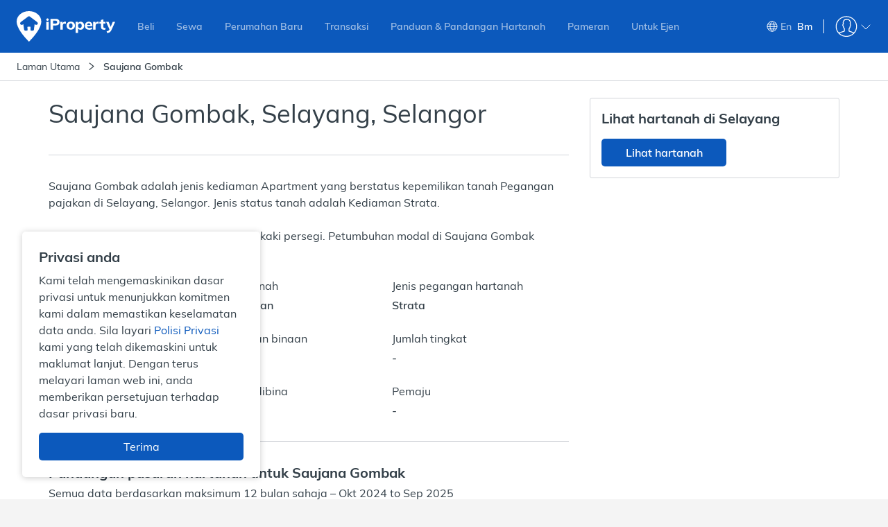

--- FILE ---
content_type: text/html; charset=utf-8
request_url: https://www.iproperty.com.my/bm/bangunan/saujana-gombak-pty_65978/
body_size: 89856
content:

    <!DOCTYPE html>
    <html lang="ms-MY">
      <head itemScope>
        <meta charSet="utf-8" />
        <meta
          name="viewport"
          content="width=device-width, user-scalable=no, initial-scale=1.0, minimum-scale=1.0, maximum-scale=1.0"
        />
        <meta httpEquiv="content-type" content="text/html;charset=UTF-8" />
        <meta name="theme-color" content="#2f8dcd" />
        <meta name="format-detection" content="telephone=no"/>
        <title data-react-helmet="true" data-reactroot="">Saujana Gombak - Apartment untuk Dijual/Disewa - 2025</title><meta data-react-helmet="true" name="description" content="Saujana Gombak - Apartment untuk Dijual atau Disewa di Selayang. Baca ulasan atau cari unit tersedia dengan iProperty Malaysia." data-reactroot=""/><meta data-react-helmet="true" property="og:title" content="Saujana Gombak - Apartment untuk Dijual/Disewa - 2025" data-reactroot=""/><meta data-react-helmet="true" property="og:description" content="Saujana Gombak - Apartment untuk Dijual atau Disewa di Selayang. Baca ulasan atau cari unit tersedia dengan iProperty Malaysia." data-reactroot=""/><meta data-react-helmet="true" property="og:type" content="website" data-reactroot=""/><meta data-react-helmet="true" property="og:image" content="https://assets-cdn.iproperty.com.my/rw-assets/logo-e2c9a4b9.png" data-reactroot=""/><meta data-react-helmet="true" property="og:url" content="https://www.iproperty.com.my/bm/bangunan/saujana-gombak-pty_65978/" data-reactroot=""/><meta data-react-helmet="true" property="og:locale" content="ms_MY" data-reactroot=""/><meta data-react-helmet="true" property="og:site_name" content="iProperty Malaysia" data-reactroot=""/><meta data-react-helmet="true" property="fb:app_id" content="1904103319867886" data-reactroot=""/><meta data-react-helmet="true" name="twitter:card" content="summary" data-reactroot=""/><meta data-react-helmet="true" name="twitter:title" content="Saujana Gombak - Apartment untuk Dijual/Disewa - 2025" data-reactroot=""/><meta data-react-helmet="true" name="twitter:description" content="Saujana Gombak - Apartment untuk Dijual atau Disewa di Selayang. Baca ulasan atau cari unit tersedia dengan iProperty Malaysia." data-reactroot=""/><meta data-react-helmet="true" name="twitter:site" content="@iproperty_my" data-reactroot=""/><meta data-react-helmet="true" name="twitter:image" content="https://assets-cdn.iproperty.com.my/rw-assets/logo-e2c9a4b9.png" data-reactroot=""/><meta data-react-helmet="true" name="twitter:image:alt" content="iProperty Malaysia" data-reactroot=""/><link data-react-helmet="true" rel="canonical" href="https://www.iproperty.com.my/bm/bangunan/saujana-gombak-pty_65978/" data-reactroot=""/><link data-react-helmet="true" rel="alternate" hrefLang="en" href="https://www.iproperty.com.my/building/saujana-gombak-pty_65978/" data-reactroot=""/><link data-react-helmet="true" rel="alternate" hrefLang="ms-my" href="https://www.iproperty.com.my/bm/bangunan/saujana-gombak-pty_65978/" data-reactroot=""/><script data-react-helmet="true" type="application/ld+json" data-reactroot="">{"@context":"http://schema.org","@type":"Residence","address":{"@type":"PostalAddress","addressCountry":"Malaysia","addressLocality":"Selayang","addressRegion":"Selangor","name":"Saujana Gombak","postalCode":"68100"}}</script><script data-react-helmet="true" type="application/ld+json" data-reactroot="">{"@context":"http://schema.org","@type":"Product","name":"Saujana Gombak","image":"","description":"Saujana Gombak adalah jenis kediaman Apartment yang berstatus kepemilikan tanah Pegangan pajakan di Selayang, Selangor. Jenis status tanah adalah Kediaman Strata.","offers":{"@type":"AggregateOffer","url":"https://www.iproperty.com.my/bm/bangunan/saujana-gombak-pty_65978/","priceCurrency":"MYR","lowPrice":"0","highPrice":"0"}}</script><script data-react-helmet="true" type="application/ld+json" data-reactroot="">{"@context":"http://schema.org","@type":"WebPage","about":{"@type":"Place","name":"Saujana Gombak","description":"Saujana Gombak adalah jenis kediaman Apartment yang berstatus kepemilikan tanah Pegangan pajakan di Selayang, Selangor. Jenis status tanah adalah Kediaman Strata.","additionalProperty":[{"@type":"PropertyValue","name":"Tenure Type","value":"Pegangan pajakan"},{"@type":"PropertyValue","name":"Building Name","value":"Saujana Gombak"},{"@type":"PropertyValue","name":"Property Type","value":"Apartment"}]},"geo":{"@type":"GeoCoordinates","latitude":3.249293,"longitude":101.691965}}</script><script data-react-helmet="true" type="application/ld+json" data-reactroot="">{"@context":"https://schema.org","@type":"BreadcrumbList","itemListElement":[{"@type":"ListItem","name":"Laman Utama","position":1,"item":"https://www.iproperty.com.my/bm/"},{"@type":"ListItem","name":"Saujana Gombak","position":2,"item":"https://www.iproperty.com.my/bm/bangunan/saujana-gombak-pty_65978/"}]}</script><noscript data-reactroot="">
        <iframe src="//www.googletagmanager.com/ns.html?id=GTM-T22LL4X"
            height="0" width="0" style="display:none;visibility:hidden"></iframe></noscript><script data-reactroot="">
  function loadGTMScripts() {
        (function(w,d,s,l,i){w[l]=w[l]||[];
            w[l].push({"event":"pageview","source":"P4EP","target":"","user":{"client":{"id":"","language":"ms-MY"},"login":{"id":"","commsId":"","status":"logged-out","type":""},"features":"feature-RWD-8914-1|true,feature-ICONS-9611-2|true,feature-ICONS-10389-1|true,feature-ICONS-10647-5|true,feature-ICONS-10311-4|true,feature-ICONS-10773-1|true,feature-ICONS-10828-1|true,feature-ICONS-10884-1|true,feature-ICONS-11021-1|true,feature-ICONS-11132-1|true,feature-ICONS-10079-1|true,feature-ICONS-11161-1|true,feature-ICONS-11399-3|true,feature-CEN-6414|false"}});
            w[l].push({'gtm.start': new Date().getTime(),event:'gtm.js'});
            var f=d.getElementsByTagName(s)[0],j=d.createElement(s),dl=l!='dataLayer'?'&l='+l:'';
            j.async=true;j.src='//www.googletagmanager.com/gtm.js?id='+i+dl;
            j.onload=function(){window.onGTMLoad && window.onGTMLoad()};
            f.parentNode.insertBefore(j,f);
        })(window,document,'script','dataLayer','GTM-T22LL4X');
  }

  if ('serviceWorker' in navigator && location.hostname !== 'localhost') {
    navigator.serviceWorker.getRegistrations()
    .then(function(registrations) {
        for(let registration of registrations) {
            registration.unregister()
        }
      })
      .catch(function(err) {
          console.log('Service Worker registration failed: ', err);
      });
  }
  loadGTMScripts()
  </script><meta name="google-site-verification" content="wz4nfOQHp59VoTcm9Cxq_Hxde75S6oQY6oRks7gztT0" data-reactroot=""/>
        <link rel="dns-prefetch" href="undefined">
        <link rel="shortcut icon" type="image/x-icon" href="https://assets-cdn.iproperty.com.my/rw-assets/favicon-7997c201.ico" />
        <link rel="manifest" href="/manifest.json" />
        <link data-chunk="p4ep-page" rel="preload" as="style" href="https://assets-cdn.iproperty.com.my/rw-assets/719-36f90c400e7ed26e9c70.css">
<link data-chunk="p4ep-page" rel="preload" as="style" href="https://assets-cdn.iproperty.com.my/rw-assets/5535-d305c829d75da2282c82.css">
<link data-chunk="p4ep-page" rel="preload" as="style" href="https://assets-cdn.iproperty.com.my/rw-assets/669-e34b390b0ed996c27878.css">
<link data-chunk="p4ep-page" rel="preload" as="style" href="https://assets-cdn.iproperty.com.my/rw-assets/9657-35e44f1f965485a375b9.css">
<link data-chunk="p4ep-page" rel="preload" as="style" href="https://assets-cdn.iproperty.com.my/rw-assets/7571-5ba0e674f6f54a27966d.css">
<link data-chunk="p4ep-page" rel="preload" as="style" href="https://assets-cdn.iproperty.com.my/rw-assets/1919-4b9eae5ae4144c05879e.css">
<link data-chunk="p4ep-page" rel="preload" as="style" href="https://assets-cdn.iproperty.com.my/rw-assets/3886-40eafe6cd602e2695bb3.css">
<link data-chunk="p4ep-page" rel="preload" as="style" href="https://assets-cdn.iproperty.com.my/rw-assets/3748-eec5bb8b7f5433d43c44.css">
<link data-chunk="main" rel="preload" as="style" href="https://assets-cdn.iproperty.com.my/rw-assets/4642-a21f7cf9a29e1eb6e4eb.css">
<link data-chunk="main" rel="preload" as="script" href="https://assets-cdn.iproperty.com.my/rw-assets/runtime-20609714.js">
<link data-chunk="main" rel="preload" as="script" href="https://assets-cdn.iproperty.com.my/rw-assets/6747-7815dcd7.js">
<link data-chunk="main" rel="preload" as="script" href="https://assets-cdn.iproperty.com.my/rw-assets/main-a068e7ea.js">
<link data-chunk="p4ep-page" rel="preload" as="script" href="https://assets-cdn.iproperty.com.my/rw-assets/1296-e5976d2d.js">
<link data-chunk="p4ep-page" rel="preload" as="script" href="https://assets-cdn.iproperty.com.my/rw-assets/7288-678c2d3f.js">
<link data-chunk="p4ep-page" rel="preload" as="script" href="https://assets-cdn.iproperty.com.my/rw-assets/4979-4ab745fd.js">
<link data-chunk="p4ep-page" rel="preload" as="script" href="https://assets-cdn.iproperty.com.my/rw-assets/1807-a3ec54bc.js">
<link data-chunk="p4ep-page" rel="preload" as="script" href="https://assets-cdn.iproperty.com.my/rw-assets/5315-07d1ed29.js">
<link data-chunk="p4ep-page" rel="preload" as="script" href="https://assets-cdn.iproperty.com.my/rw-assets/6303-dfc7d579.js">
<link data-chunk="p4ep-page" rel="preload" as="script" href="https://assets-cdn.iproperty.com.my/rw-assets/7563-a40b3b34.js">
<link data-chunk="p4ep-page" rel="preload" as="script" href="https://assets-cdn.iproperty.com.my/rw-assets/1633-96e25798.js">
<link data-chunk="p4ep-page" rel="preload" as="script" href="https://assets-cdn.iproperty.com.my/rw-assets/706-3e8633a4.js">
<link data-chunk="p4ep-page" rel="preload" as="script" href="https://assets-cdn.iproperty.com.my/rw-assets/1154-adc27527.js">
<link data-chunk="p4ep-page" rel="preload" as="script" href="https://assets-cdn.iproperty.com.my/rw-assets/129-bc7e03ee.js">
<link data-chunk="p4ep-page" rel="preload" as="script" href="https://assets-cdn.iproperty.com.my/rw-assets/8929-31e9722b.js">
<link data-chunk="p4ep-page" rel="preload" as="script" href="https://assets-cdn.iproperty.com.my/rw-assets/4041-a32f52d6.js">
<link data-chunk="p4ep-page" rel="preload" as="script" href="https://assets-cdn.iproperty.com.my/rw-assets/9572-a70ebbb7.js">
<link data-chunk="p4ep-page" rel="preload" as="script" href="https://assets-cdn.iproperty.com.my/rw-assets/4293-d3d80d9b.js">
<link data-chunk="p4ep-page" rel="preload" as="script" href="https://assets-cdn.iproperty.com.my/rw-assets/6862-ec64ed57.js">
<link data-chunk="p4ep-page" rel="preload" as="script" href="https://assets-cdn.iproperty.com.my/rw-assets/5948-37ed9810.js">
<link data-chunk="p4ep-page" rel="preload" as="script" href="https://assets-cdn.iproperty.com.my/rw-assets/5334-6730839c.js">
<link data-chunk="p4ep-page" rel="preload" as="script" href="https://assets-cdn.iproperty.com.my/rw-assets/8608-aa857354.js">
<link data-chunk="p4ep-page" rel="preload" as="script" href="https://assets-cdn.iproperty.com.my/rw-assets/3632-072d6d6f.js">
<link data-chunk="p4ep-page" rel="preload" as="script" href="https://assets-cdn.iproperty.com.my/rw-assets/7064-9dcf1c56.js">
<link data-chunk="p4ep-page" rel="preload" as="script" href="https://assets-cdn.iproperty.com.my/rw-assets/8718-3657a386.js">
<link data-chunk="p4ep-page" rel="preload" as="script" href="https://assets-cdn.iproperty.com.my/rw-assets/5578-c9a408bd.js">
<link data-chunk="p4ep-page" rel="preload" as="script" href="https://assets-cdn.iproperty.com.my/rw-assets/antd-es-menu-4c77e5b5.js">
<link data-chunk="p4ep-page" rel="preload" as="script" href="https://assets-cdn.iproperty.com.my/rw-assets/9552-67a691ca.js">
<link data-chunk="p4ep-page" rel="preload" as="script" href="https://assets-cdn.iproperty.com.my/rw-assets/1216-766acac1.js">
<link data-chunk="p4ep-page" rel="preload" as="script" href="https://assets-cdn.iproperty.com.my/rw-assets/6245-047b427c.js">
<link data-chunk="p4ep-page" rel="preload" as="script" href="https://assets-cdn.iproperty.com.my/rw-assets/2762-676d2f1b.js">
<link data-chunk="p4ep-page" rel="preload" as="script" href="https://assets-cdn.iproperty.com.my/rw-assets/5400-ae8fe19d.js">
<link data-chunk="p4ep-page" rel="preload" as="script" href="https://assets-cdn.iproperty.com.my/rw-assets/6612-701bce1e.js">
<link data-chunk="p4ep-page" rel="preload" as="script" href="https://assets-cdn.iproperty.com.my/rw-assets/7587-a17458d7.js">
<link data-chunk="p4ep-page" rel="preload" as="script" href="https://assets-cdn.iproperty.com.my/rw-assets/antd-es-dropdown-0e37e51e.js">
<link data-chunk="p4ep-page" rel="preload" as="script" href="https://assets-cdn.iproperty.com.my/rw-assets/9579-79b38295.js">
<link data-chunk="p4ep-page" rel="preload" as="script" href="https://assets-cdn.iproperty.com.my/rw-assets/384-267ef4d4.js">
<link data-chunk="p4ep-page" rel="preload" as="script" href="https://assets-cdn.iproperty.com.my/rw-assets/3513-7b623bf5.js">
<link data-chunk="p4ep-page" rel="preload" as="script" href="https://assets-cdn.iproperty.com.my/rw-assets/8439-9f8e4122.js">
<link data-chunk="p4ep-page" rel="preload" as="script" href="https://assets-cdn.iproperty.com.my/rw-assets/6740-9fb8782a.js">
<link data-chunk="p4ep-page" rel="preload" as="script" href="https://assets-cdn.iproperty.com.my/rw-assets/9199-4e50a2b8.js">
<link data-chunk="p4ep-page" rel="preload" as="script" href="https://assets-cdn.iproperty.com.my/rw-assets/7590-6eaf3c7d.js">
<link data-chunk="p4ep-page" rel="preload" as="script" href="https://assets-cdn.iproperty.com.my/rw-assets/4401-f2ff43e5.js">
<link data-chunk="p4ep-page" rel="preload" as="script" href="https://assets-cdn.iproperty.com.my/rw-assets/808-bbb23569.js">
<link data-chunk="p4ep-page" rel="preload" as="script" href="https://assets-cdn.iproperty.com.my/rw-assets/4357-e6d4cb64.js">
<link data-chunk="p4ep-page" rel="preload" as="script" href="https://assets-cdn.iproperty.com.my/rw-assets/8326-505d7cc8.js">
<link data-chunk="p4ep-page" rel="preload" as="script" href="https://assets-cdn.iproperty.com.my/rw-assets/7677-e5e1da58.js">
<link data-chunk="p4ep-page" rel="preload" as="script" href="https://assets-cdn.iproperty.com.my/rw-assets/6370-1d129c5a.js">
<link data-chunk="p4ep-page" rel="preload" as="script" href="https://assets-cdn.iproperty.com.my/rw-assets/4713-a8616d00.js">
<link data-chunk="p4ep-page" rel="preload" as="script" href="https://assets-cdn.iproperty.com.my/rw-assets/52-46e89fa4.js">
<link data-chunk="p4ep-page" rel="preload" as="script" href="https://assets-cdn.iproperty.com.my/rw-assets/7089-22850ed5.js">
<link data-chunk="p4ep-page" rel="preload" as="script" href="https://assets-cdn.iproperty.com.my/rw-assets/8121-b3c56f25.js">
<link data-chunk="p4ep-page" rel="preload" as="script" href="https://assets-cdn.iproperty.com.my/rw-assets/7076-1c069e1b.js">
<link data-chunk="p4ep-page" rel="preload" as="script" href="https://assets-cdn.iproperty.com.my/rw-assets/16-23382523.js">
<link data-chunk="p4ep-page" rel="preload" as="script" href="https://assets-cdn.iproperty.com.my/rw-assets/5226-f715e687.js">
<link data-chunk="p4ep-page" rel="preload" as="script" href="https://assets-cdn.iproperty.com.my/rw-assets/7372-8aa5a9ee.js">
<link data-chunk="p4ep-page" rel="preload" as="script" href="https://assets-cdn.iproperty.com.my/rw-assets/2438-56e48e57.js">
<link data-chunk="p4ep-page" rel="preload" as="script" href="https://assets-cdn.iproperty.com.my/rw-assets/4572-b4d9f67e.js">
<link data-chunk="p4ep-page" rel="preload" as="script" href="https://assets-cdn.iproperty.com.my/rw-assets/8796-8c711e00.js">
<link data-chunk="p4ep-page" rel="preload" as="script" href="https://assets-cdn.iproperty.com.my/rw-assets/2630-1fa139ac.js">
<link data-chunk="p4ep-page" rel="preload" as="script" href="https://assets-cdn.iproperty.com.my/rw-assets/3978-96468aac.js">
<link data-chunk="p4ep-page" rel="preload" as="script" href="https://assets-cdn.iproperty.com.my/rw-assets/7626-22182a18.js">
<link data-chunk="p4ep-page" rel="preload" as="script" href="https://assets-cdn.iproperty.com.my/rw-assets/4518-ba66af95.js">
<link data-chunk="p4ep-page" rel="preload" as="script" href="https://assets-cdn.iproperty.com.my/rw-assets/3103-a2f3888c.js">
<link data-chunk="p4ep-page" rel="preload" as="script" href="https://assets-cdn.iproperty.com.my/rw-assets/p4ep-page-60e1e491.js">
        <link data-chunk="main" rel="stylesheet" href="https://assets-cdn.iproperty.com.my/rw-assets/4642-a21f7cf9a29e1eb6e4eb.css">
<link data-chunk="p4ep-page" rel="stylesheet" href="https://assets-cdn.iproperty.com.my/rw-assets/3748-eec5bb8b7f5433d43c44.css">
<link data-chunk="p4ep-page" rel="stylesheet" href="https://assets-cdn.iproperty.com.my/rw-assets/3886-40eafe6cd602e2695bb3.css">
<link data-chunk="p4ep-page" rel="stylesheet" href="https://assets-cdn.iproperty.com.my/rw-assets/1919-4b9eae5ae4144c05879e.css">
<link data-chunk="p4ep-page" rel="stylesheet" href="https://assets-cdn.iproperty.com.my/rw-assets/7571-5ba0e674f6f54a27966d.css">
<link data-chunk="p4ep-page" rel="stylesheet" href="https://assets-cdn.iproperty.com.my/rw-assets/9657-35e44f1f965485a375b9.css">
<link data-chunk="p4ep-page" rel="stylesheet" href="https://assets-cdn.iproperty.com.my/rw-assets/669-e34b390b0ed996c27878.css">
<link data-chunk="p4ep-page" rel="stylesheet" href="https://assets-cdn.iproperty.com.my/rw-assets/5535-d305c829d75da2282c82.css">
<link data-chunk="p4ep-page" rel="stylesheet" href="https://assets-cdn.iproperty.com.my/rw-assets/719-36f90c400e7ed26e9c70.css">
        <style data-styled="true" data-styled-version="5.3.10">.ewhpYM{-webkit-animation-duration:2s;animation-duration:2s;-webkit-animation-fill-mode:forwards;animation-fill-mode:forwards;-webkit-animation-iteration-count:infinite;animation-iteration-count:infinite;-webkit-animation-name:skeleton-background-animate;animation-name:skeleton-background-animate;-webkit-animation-timing-function:linear;animation-timing-function:linear;background:#e9ebed;background:linear-gradient(to right,#e9ebed 5%,#ccd0d2 30%,#e9ebed 75%);background-size:800px 54px;}/*!sc*/
data-styled.g11[id="styleComponent__Skeleton-coDygs"]{content:"ewhpYM,"}/*!sc*/
.iXVIzs{z-index:1051;position:relative;}/*!sc*/
@media (max-width:1023px){.iXVIzs{z-index:1;}}/*!sc*/
data-styled.g15[id="Header__HeaderWrapper-fxa-Diq"]{content:"iXVIzs,"}/*!sc*/
.srzRL{position:relative;}/*!sc*/
.srzRL .container{overflow:hidden;max-height:60px;-webkit-transition:max-height 0.3s;transition:max-height 0.3s;}/*!sc*/
data-styled.g42[id="ShowMorestyle__ShowMoreContainer-bUItwB"]{content:"srzRL,"}/*!sc*/
.hafMEt{width:100%;margin-top:20px;padding:0px;position:relative;z-index:0;display:-webkit-box;display:-webkit-flex;display:-ms-flexbox;display:flex;}/*!sc*/
.hafMEt::before{content:'';position:absolute;z-index:0;width:100%;height:40px;top:-60px;}/*!sc*/
.hafMEt.showMore{border-top:none;}/*!sc*/
.hafMEt.showMore::before{display:none;}/*!sc*/
.hafMEt > div{display:block;-webkit-flex:1;-ms-flex:1;flex:1;}/*!sc*/
.hafMEt i{margin-left:3px;vertical-align:middle;}/*!sc*/
.hafMEt a{font-size:14px;font-weight:500;color:#0C59BC;-webkit-letter-spacing:0px;-moz-letter-spacing:0px;-ms-letter-spacing:0px;letter-spacing:0px;display:inline-block;}/*!sc*/
data-styled.g43[id="ShowMorestyle__ShowMoreButtonWrapper-KXRrD"]{content:"hafMEt,"}/*!sc*/
.hMixYl{padding:16px 0 32px;width:100%;float:left;margin-top:16px;background:#20282e;}/*!sc*/
@media (max-width:1199px){.hMixYl{padding:16px 0;}}/*!sc*/
@media (max-width:479px){.hMixYl{overflow:hidden;}}/*!sc*/
data-styled.g82[id="SeoFooterstyle__SeoFooterWrapper-gEbpll"]{content:"hMixYl,"}/*!sc*/
.bQyNZk{width:1140px;margin:0 auto;}/*!sc*/
@media (max-width:1199px){.bQyNZk{width:95%;}}/*!sc*/
@media (max-width:479px){.bQyNZk{width:100%;padding:0 16px;}}/*!sc*/
.bQyNZk .ant-tabs-tab-prev{background:linear-gradient( 90deg,rgba(32,40,46,1) 0%,rgba(32,40,46,1) 50%,rgba(32,40,46,0) 70%,rgba(32,40,46,0) 100% );}/*!sc*/
.bQyNZk .ant-tabs-tab-next{background:linear-gradient( 90deg,rgba(32,40,46,0) 0%,rgba(32,40,46,0) 30%,rgba(32,40,46,1) 50%,rgba(32,40,46,1) 100% );}/*!sc*/
.bQyNZk .ant-tabs-tab-next-icon:before,.bQyNZk .ant-tabs-tab-prev-icon:before{font-size:20px;margin-top:4px;}/*!sc*/
.bQyNZk .ant-tabs-tab-next-icon{left:80%;}/*!sc*/
.bQyNZk .ant-tabs-tab-prev-icon{left:20%;}/*!sc*/
.bQyNZk .ant-tabs-tab{padding:0;}/*!sc*/
.bQyNZk .ant-tabs-tab h3{font-weight:500;font-size:14px;color:#697684;padding:15px 20px;}/*!sc*/
.bQyNZk .ant-tabs-tab.ant-tabs-tab-active h3{color:#ffffff;}/*!sc*/
.bQyNZk .ant-tabs-tab-arrow-show{height:48px;color:#697684;margin-right:-2px;}/*!sc*/
.bQyNZk .ant-tabs-tab-arrow-show:hover{color:#ffffff;}/*!sc*/
.bQyNZk .ant-tabs-tab-arrow-show.ant-tabs-tab-btn-disabled{display:none;}/*!sc*/
.bQyNZk .ant-tabs-ink-bar{background-color:#0C59BC;}/*!sc*/
.bQyNZk .ant-tabs-nav-container-scrolling{padding-left:0;padding-right:0;}/*!sc*/
.bQyNZk .ant-tabs-bar{margin-bottom:14px;}/*!sc*/
data-styled.g83[id="SeoFooterstyle__SeoFooterSection-knjzhr"]{content:"bQyNZk,"}/*!sc*/
.dUzuSC{display:none;text-align:left;vertical-align:top;padding:10px 20px 10px 0;line-height:1.4;width:25%;}/*!sc*/
.dUzuSC.activeContent{display:inline-block;}/*!sc*/
@media (max-width:1023px){.dUzuSC{width:50%;}}/*!sc*/
@media (max-width:767px){.dUzuSC{width:100%;}}/*!sc*/
data-styled.g85[id="SeoFooterstyle__ContentItem-KkWLG"]{content:"dUzuSC,"}/*!sc*/
.dDFOhM{font-size:14px;font-weight:300;-webkit-text-decoration:none;text-decoration:none;color:#d2d6da;}/*!sc*/
.dDFOhM:hover{color:#ffffff;}/*!sc*/
data-styled.g86[id="SeoFooterstyle__SeoLink-hCGKgP"]{content:"dDFOhM,"}/*!sc*/
.jIycMP::before{content:'\e957';}/*!sc*/
data-styled.g88[id="Icon-dxELEW"]{content:"jIycMP,"}/*!sc*/
.cWwZwu .container{overflow:hidden;max-height:150px;-webkit-transition:max-height 0.3s;transition:max-height 0.3s;}/*!sc*/
data-styled.g89[id="ShowMore__ShowMoreContainer-qxVMS"]{content:"cWwZwu,"}/*!sc*/
.kipebY{display:none;width:100%;margin-top:20px;position:relative;z-index:0;}/*!sc*/
.kipebY::before{content:'';position:absolute;z-index:0;width:100%;height:20px;top:-40px;background:linear-gradient( to bottom,rgba(32,40,46,0),rgba(32,40,46,1) );}/*!sc*/
.kipebY.showMore::before{background:transparent;}/*!sc*/
.kipebY.displayToggle{display:block;}/*!sc*/
.kipebY i{margin-left:3px;}/*!sc*/
.kipebY a{font-size:14px;font-weight:500;color:#ffffff;}/*!sc*/
data-styled.g90[id="ShowMore__ShowMoreButtonWrapper-fxyiko"]{content:"kipebY,"}/*!sc*/
.bfQUoG{width:100%;background-color:#ffffff;border-bottom:1px solid #d2d5da;}/*!sc*/
@media (max-width:1023px){.bfQUoG{white-space:nowrap;overflow-x:scroll;}.bfQUoG::-webkit-scrollbar{display:none;-webkit-appearance:none;}}/*!sc*/
data-styled.g130[id="Breadcrumbstyle__BreadcrumbNavigationBackground-jHItnS"]{content:"bfQUoG,"}/*!sc*/
.iiGOvg{width:100%;padding:10px 24px;background-color:#ffffff;}/*!sc*/
@media (max-width:479px){.iiGOvg{padding-left:12px;}}/*!sc*/
.iiGOvg ol{display:inline-block;font-size:14px;line-height:20px;font-weight:300;color:#d2d6da;}/*!sc*/
.iiGOvg ol a{color:#d2d6da;}/*!sc*/
.iiGOvg ol a:hover{color:#ffffff;}/*!sc*/
.iiGOvg ol span{color:#333f48;}/*!sc*/
.iiGOvg ol li{display:inline-block;margin-left:10px;position:relative;}/*!sc*/
.iiGOvg ol li:first-child{margin-left:0;}/*!sc*/
@media (max-width:1023px){.iiGOvg ol li:last-child span{position:relative;white-space:nowrap;display:initial;overflow:hidden;text-overflow:ellipsis;max-width:82vw;}}/*!sc*/
.iiGOvg li:last-child{font-weight:500;}/*!sc*/
@media (max-width:479px){.iiGOvg li:last-child{padding-right:20px;}}/*!sc*/
data-styled.g131[id="Breadcrumbstyle__BreadcrumbNavigationWrap-bAeZUY"]{content:"iiGOvg,"}/*!sc*/
.jCTYlJ{margin-right:10px;color:#333f48;font-weight:300;}/*!sc*/
data-styled.g134[id="Breadcrumbstyle__BreadcrumbSeparatorWrapper-kizFoI"]{content:"jCTYlJ,"}/*!sc*/
@media (max-width:479px){.fmvCik{position:absolute;height:35px;width:50px;top:56px;bottom:0;right:0;background:linear-gradient(to left,rgba(255,255,255,1) 0%,rgba(255,255,255,1) 50%,rgba(255,255,255,1) 70%,rgba(255,255,255,0) 100%);opacity:0.8;}}/*!sc*/
data-styled.g135[id="Breadcrumbstyle__BreadcrumbRight-hSCAaK"]{content:"fmvCik,"}/*!sc*/
.dhshlO{background-color:#ffffff;position:relative;padding-top:24px;float:left;width:100%;}/*!sc*/
data-styled.g1007[id="P4EPstyle__Wrapper-bXQfwE"]{content:"dhshlO,"}/*!sc*/
.cyDSmb{height:1px;width:100%;float:left;visibility:hidden;margin-top:-1px;}/*!sc*/
data-styled.g1008[id="P4EPstyle__VisibilityLine-efJsnz"]{content:"cyDSmb,"}/*!sc*/
.jsJuGT{max-width:1140px;margin:0 auto;}/*!sc*/
data-styled.g1009[id="P4EPstyle__SectionContainer-dUYtLh"]{content:"jsJuGT,"}/*!sc*/
.iMWjgW{width:100%;position:relative;float:left;padding-top:32px;}/*!sc*/
.iMWjgW section{padding-bottom:0;margin-top:0;}/*!sc*/
.iMWjgW section:last-child{padding-bottom:0;}/*!sc*/
data-styled.g1011[id="P4EPstyle__FullSectionContainer-bsAiGi"]{content:"iMWjgW,"}/*!sc*/
.ePoEKZ{width:100%;max-width:1140px;display:-webkit-box;display:-webkit-flex;display:-ms-flexbox;display:flex;-webkit-box-pack:justify;-webkit-justify-content:space-between;-ms-flex-pack:justify;justify-content:space-between;position:relative;}/*!sc*/
data-styled.g1012[id="P4EPstyle__MainContainer-iOEpjv"]{content:"ePoEKZ,"}/*!sc*/
.hznnGE{max-width:750px;width:100%;}/*!sc*/
@media (max-width:1199px){.hznnGE{max-width:100%;}}/*!sc*/
data-styled.g1013[id="P4EPstyle__LeftContainer-jaaysH"]{content:"hznnGE,"}/*!sc*/
.ikoSoh{max-width:360px;width:100%;z-index:1;}/*!sc*/
@media (max-width:1023px){.ikoSoh{display:none;}}/*!sc*/
data-styled.g1014[id="P4EPstyle__Aside-hRWeAh"]{content:"ikoSoh,"}/*!sc*/
.fdBuYW{min-height:313px;height:auto;}/*!sc*/
@media (max-width:1023px){.fdBuYW{min-height:297px;}}/*!sc*/
@media (max-width:767px){.fdBuYW{min-height:304px;}}/*!sc*/
data-styled.g1017[id="P4EPstyle__SchoolNearbyPlaceholder-eLexuH"]{content:"fdBuYW,"}/*!sc*/
.dUfxSd{width:100%;float:left;background-color:#f7f8f9;padding:0;}/*!sc*/
data-styled.g1018[id="P4EPstyle__FullSectionGreyContainer-etJggP"]{content:"dUfxSd,"}/*!sc*/
.vtQQx{min-height:316px;}/*!sc*/
@media (max-width:1023px){.vtQQx{min-height:357px;}}/*!sc*/
data-styled.g1019[id="P4EPstyle__NearbyEstatesBuildingsPlaceholder-dsdthv"]{content:"vtQQx,"}/*!sc*/
.jvLCYp{min-height:328px;clear:both;}/*!sc*/
@media (max-width:1023px){.jvLCYp{min-height:320px;}}/*!sc*/
@media (max-width:767px){.jvLCYp{min-height:352px;}}/*!sc*/
data-styled.g1020[id="P4EPstyle__TransportationNearbyPlaceholder-DevhV"]{content:"jvLCYp,"}/*!sc*/
.hqtfLC{min-height:288px;clear:both;}/*!sc*/
@media (max-width:1023px){.hqtfLC{min-height:227px;}}/*!sc*/
data-styled.g1021[id="P4EPstyle__CondoSpecialistPlaceholder-giBlTC"]{content:"hqtfLC,"}/*!sc*/
.dsDxkq{min-height:339px;clear:both;}/*!sc*/
@media (max-width:1023px){.dsDxkq{min-height:349px;}}/*!sc*/
data-styled.g1022[id="P4EPstyle__TransactionHistoryPlaceholder-hPPoQi"]{content:"dsDxkq,"}/*!sc*/
.jUOaxl{min-height:1328px;clear:both;}/*!sc*/
@media (max-width:1023px){.jUOaxl{min-height:1278px;}}/*!sc*/
@media (max-width:767px){.jUOaxl{min-height:1230px;}}/*!sc*/
data-styled.g1023[id="P4EPstyle__PropertiesCarouselPlaceholder-hanxuh"]{content:"jUOaxl,"}/*!sc*/
.ixsTle .ant-affix{z-index:2;}/*!sc*/
data-styled.g1024[id="P4EPStickyBarstyle__StickyBarContainer-dXIQWY"]{content:"ixsTle,"}/*!sc*/
.iOzDoa{width:100%;float:left;background-color:#ffffff;border-bottom:1px solid #d2d5da;position:absolute;top:0;z-index:0;}/*!sc*/
data-styled.g1025[id="P4EPStickyBarstyle__StickyBarContent-dYHJdq"]{content:"iOzDoa,"}/*!sc*/
.hsDVpd{position:relative;max-width:1172px;width:100%;height:57px;margin:0 auto;}/*!sc*/
.hsDVpd .ant-tabs-nav-wrap .ant-tabs-ink-bar{background-color:#0C59BC;}/*!sc*/
.hsDVpd .ant-tabs-nav .ant-tabs-tab{height:59px;color:#697684;font-weight:500;font-size:16px;line-height:59px;margin:0 8px;padding:0 8px;}/*!sc*/
.hsDVpd .ant-tabs-nav .ant-tabs-tab:nth-child(2){margin-left:4px;}/*!sc*/
.hsDVpd .ant-tabs-nav .ant-tabs-tab:last-child{margin-right:4px;}/*!sc*/
.hsDVpd .ant-tabs-nav .ant-tabs-tab-active{color:#333f48;}/*!sc*/
.hsDVpd .ant-tabs-bar .ant-tabs-nav-container-scrolling{padding-left:16px;padding-right:16px;}/*!sc*/
.hsDVpd .ant-tabs-bar .ant-tabs-nav-container{-webkit-user-select:none;-moz-user-select:none;-ms-user-select:none;user-select:none;}/*!sc*/
.hsDVpd .ant-tabs-bar .ant-tabs-nav-container .ant-tabs-tab-next-icon:before,.hsDVpd .ant-tabs-bar .ant-tabs-nav-container .ant-tabs-tab-prev-icon:before{font-size:20px;margin-top:4px;}/*!sc*/
.hsDVpd .ant-tabs-bar .ant-tabs-tab-arrow-show{background:#fff;height:55px;}/*!sc*/
.hsDVpd .ant-tabs-bar .ant-tabs-tab-arrow-show.ant-tabs-tab-btn-disabled{display:none;}/*!sc*/
.hsDVpd .ant-tabs-bar .ant-tabs-tab-arrow-show.ant-tabs-tab-next{right:0;}/*!sc*/
.hsDVpd .ant-tabs-bar .ant-tabs-tab-arrow-show.ant-tabs-tab-next,.hsDVpd .ant-tabs-bar .ant-tabs-tab-arrow-show.ant-tabs-tab-prev{width:24px;}/*!sc*/
data-styled.g1026[id="P4EPStickyBarstyle__StickyNav-eeOTZX"]{content:"hsDVpd,"}/*!sc*/
.dZCtLx{width:100%;float:left;position:relative;border-bottom:1px solid #d2d5da;padding-bottom:32px;}/*!sc*/
@media (max-width:1199px){.dZCtLx{padding:0 24px 24px;margin-bottom:24px;}}/*!sc*/
@media (max-width:767px){.dZCtLx{padding:0 16px 24px;}}/*!sc*/
data-styled.g1027[id="PlaceSummarystyle__SummaryContainer-bXquhS"]{content:"dZCtLx,"}/*!sc*/
.jOYozh{font-weight:300;font-size:36px;line-height:46px;color:#333f48;margin-bottom:4px;max-width:670px;width:100%;}/*!sc*/
@media (max-width:1199px){.jOYozh{max-width:900px;}}/*!sc*/
@media (max-width:1023px){.jOYozh{max-width:660px;font-size:32px;}}/*!sc*/
data-styled.g1028[id="PlaceSummarystyle__PlaceTitle-bWfmWi"]{content:"jOYozh,"}/*!sc*/
.kltnwR{width:100%;float:left;overflow:visible;margin-bottom:24px;padding-top:32px;}/*!sc*/
@media (max-width:1199px){.kltnwR{padding:0 24px;}}/*!sc*/
@media (max-width:767px){.kltnwR{padding:0 16px;}}/*!sc*/
data-styled.g1029[id="PlaceDescriptionstyle__DescriptionContainer-igItVC"]{content:"kltnwR,"}/*!sc*/
.dkJQtr{font-size:16px;font-weight:300;line-height:24px;color:#333f48;}/*!sc*/
.dkJQtr > div b{font-weight:bold;}/*!sc*/
.dkJQtr > div p{margin:24px 0;}/*!sc*/
.dkJQtr > div p:first-child{margin:0 0 24px 0;}/*!sc*/
.dkJQtr > div p:last-child{margin:24px 0 0 0;}/*!sc*/
.dkJQtr div > div.show-more-button{margin-top:16px;}/*!sc*/
.dkJQtr div > div.show-more-button > a{font-size:16px;}/*!sc*/
data-styled.g1030[id="PlaceDescriptionstyle__DescriptionContent-iVhuLs"]{content:"dkJQtr,"}/*!sc*/
.dKzAjs{width:100%;display:-webkit-box;display:-webkit-flex;display:-ms-flexbox;display:flex;-webkit-flex-wrap:wrap;-ms-flex-wrap:wrap;flex-wrap:wrap;padding-bottom:8px;border-bottom:1px solid #D2D5DA;}/*!sc*/
@media (max-width:1199px){.dKzAjs{padding:0 24px;}}/*!sc*/
@media (max-width:767px){.dKzAjs{padding:0 16px;}}/*!sc*/
data-styled.g1031[id="PlaceDetailsstyle__DetailWrapper-etAwAx"]{content:"dKzAjs,"}/*!sc*/
.cRCSrQ{width:33%;margin-bottom:24px;}/*!sc*/
@media (max-width:767px){.cRCSrQ{width:50%;}.cRCSrQ:nth-child(n){padding-right:8px;}.cRCSrQ:nth-child(2n){padding-left:8px;padding-right:0;}}/*!sc*/
data-styled.g1032[id="PlaceDetailsstyle__InfoWrapper-koXwzS"]{content:"cRCSrQ,"}/*!sc*/
.jhqhAZ{line-height:24px;font-size:16px;font-weight:300;color:#333F48;}/*!sc*/
data-styled.g1033[id="PlaceDetailsstyle__Label-iVxrGR"]{content:"jhqhAZ,"}/*!sc*/
.eYGpKc{margin-top:4px;line-height:24px;font-size:16px;font-weight:500;color:#333F48;}/*!sc*/
data-styled.g1034[id="PlaceDetailsstyle__Value-cpDkXc"]{content:"eYGpKc,"}/*!sc*/
.HhvrM{width:100%;padding:16px;color:#333f48;background-color:#ffffff;border:1px solid #d2d5da;border-radius:3px;position:relative;}/*!sc*/
@media (max-width:1199px){.HhvrM{position:unset;}}/*!sc*/
@media (max-width:1023px){.HhvrM{border:0;border-top:1px solid #D2D5DA;border-bottom:1px solid #D2D5DA;display:-webkit-box;display:-webkit-flex;display:-ms-flexbox;display:flex;-webkit-flex-direction:column;-ms-flex-direction:column;flex-direction:column;-webkit-box-pack:justify;-webkit-justify-content:space-between;-ms-flex-pack:justify;justify-content:space-between;padding:24px;margin-bottom:24px;}}/*!sc*/
@media (max-width:767px){.HhvrM{padding:24px 16px;-webkit-flex-direction:column;-ms-flex-direction:column;flex-direction:column;}}/*!sc*/
.HhvrM li{color:#333f48;font-size:16px;line-height:24px;font-weight:300;margin-bottom:24px;}/*!sc*/
@media (max-width:1023px){.HhvrM li{width:48%;margin-bottom:0;}}/*!sc*/
@media (max-width:767px){.HhvrM li{width:100%;margin-bottom:16px;}}/*!sc*/
.HhvrM li:last-child{margin-bottom:0;}/*!sc*/
data-styled.g1035[id="PriceOverviewstyle__PriceOverviewWrapper-fiWGKN"]{content:"HhvrM,"}/*!sc*/
.gGVGG{width:100%;}/*!sc*/
data-styled.g1047[id="PriceOverviewstyle__NearbyContainer-epMZbQ"]{content:"gGVGG,"}/*!sc*/
.fAbKrl{font-weight:700;font-size:20px;line-height:26px;margin-bottom:16px;}/*!sc*/
data-styled.g1048[id="PriceOverviewstyle__NearbyTitle-iSncRT"]{content:"fAbKrl,"}/*!sc*/
.cLnAMn{background-color:#0C59BC;border-radius:5px;font-size:16px;display:-webkit-box;display:-webkit-flex;display:-ms-flexbox;display:flex;-webkit-box-pack:center;-webkit-justify-content:center;-ms-flex-pack:center;justify-content:center;-webkit-align-items:center;-webkit-box-align:center;-ms-flex-align:center;align-items:center;line-height:24px;font-weight:500;color:#ffffff;text-align:center;width:180px;height:40px;cursor:pointer;border:0;-webkit-transition:200ms;transition:200ms;-webkit-text-decoration:none;text-decoration:none;}/*!sc*/
.cLnAMn:hover,.cLnAMn:focus{background-color:#0A4A9C;color:#ffffff;}/*!sc*/
@media (max-width:767px){.cLnAMn{width:100%;}}/*!sc*/
data-styled.g1049[id="PriceOverviewstyle__ButtonViewProperties-bqhjMi"]{content:"cLnAMn,"}/*!sc*/
.evwuuL{margin-bottom:0;border-radius:2px;width:100%;height:24px;}/*!sc*/
.evwuqq{margin-bottom:0;border-radius:2px;width:100%;height:21px;}/*!sc*/
.evwust{margin-bottom:0;border-radius:2px;width:100%;height:80px;}/*!sc*/
.fUAnea{margin-bottom:0;border-radius:2px;width:94px;height:20px;}/*!sc*/
.evwusj{margin-bottom:0;border-radius:2px;width:100%;height:20px;}/*!sc*/
.evwuty{margin-bottom:0;border-radius:2px;width:100%;height:16px;}/*!sc*/
.fUAQOM{margin-bottom:0;border-radius:2px;width:74px;height:28px;}/*!sc*/
.evwuxn{margin-bottom:0;border-radius:2px;width:100%;height:28px;}/*!sc*/
.evwuuM{margin-bottom:0;border-radius:2px;width:100%;height:14px;}/*!sc*/
data-styled.g1098[id="P4epAsyncComponentsstyle__Skeleton-ixSCrA"]{content:"evwuuL,evwuqq,evwust,fUAnea,evwusj,evwuty,fUAQOM,evwuxn,evwuuM,"}/*!sc*/
.hTeuwT{width:100%;padding:32px 0;border-bottom:1px solid #d2d6da;}/*!sc*/
@media (max-width:1023px){.hTeuwT{width:100%;padding:24px 0 24px 24px;}}/*!sc*/
@media (max-width:767px){.hTeuwT{padding:24px 0;}}/*!sc*/
.hTeuwT .title{width:421px;margin-bottom:4px;}/*!sc*/
@media (max-width:767px){.hTeuwT .title{width:307px;margin-left:16px;margin-right:16px;}}/*!sc*/
.hTeuwT .description{width:454px;margin-bottom:16px;}/*!sc*/
@media (max-width:767px){.hTeuwT .description{width:339px;margin-left:16px;margin-right:16px;}}/*!sc*/
.hTeuwT .carousel{width:750px;height:112px;margin-bottom:16px;overflow:hidden;}/*!sc*/
@media (max-width:767px){.hTeuwT .carousel{height:136px;}}/*!sc*/
@media (max-width:1023px){.hTeuwT .carousel{width:100%;}}/*!sc*/
.hTeuwT .carousel .carouselWrapper{float:left;display:-webkit-box;display:-webkit-flex;display:-ms-flexbox;display:flex;-webkit-box-pack:justify;-webkit-justify-content:space-between;-ms-flex-pack:justify;justify-content:space-between;}/*!sc*/
@media (max-width:767px){.hTeuwT .carousel .carouselWrapper{width:616px;}}/*!sc*/
.hTeuwT .carousel .carouselItem{width:750px;height:112px;border:1px solid #e9ebed;border-radius:3px;position:relative;}/*!sc*/
@media (max-width:1023px){.hTeuwT .carousel .carouselItem{width:650px;}}/*!sc*/
@media (max-width:767px){.hTeuwT .carousel .carouselItem{width:300px;height:136px;}.hTeuwT .carousel .carouselItem:first-child{margin:0 0 0 16px;}}/*!sc*/
.hTeuwT .carousel .carouselItem .avatar{position:absolute;top:16px;left:16px;width:80px;height:80px;overflow:hidden;border-radius:50%;}/*!sc*/
.hTeuwT .carousel .carouselItem .data{position:absolute;top:16px;left:112px;width:268px;height:80px;}/*!sc*/
@media (max-width:767px){.hTeuwT .carousel .carouselItem .data{width:174px;}}/*!sc*/
.hTeuwT .carousel .carouselItem .data > div{margin-bottom:4px;}/*!sc*/
.hTeuwT .carousel .carouselItem .mobileCallButton{display:none;}/*!sc*/
@media (max-width:767px){.hTeuwT .carousel .carouselItem .mobileCallButton{display:block;margin-top:8px;}}/*!sc*/
.hTeuwT .carousel .carouselItem .button{position:absolute;top:16px;right:32px;width:109px;border-radius:3px;}/*!sc*/
@media (max-width:1023px){.hTeuwT .carousel .carouselItem .button{right:16px;}}/*!sc*/
@media (max-width:767px){.hTeuwT .carousel .carouselItem .button{display:none;}}/*!sc*/
.hTeuwT .dislaimer{width:100%;max-width:720px;display:-webkit-box;display:-webkit-flex;display:-ms-flexbox;display:flex;-webkit-flex-direction:column;-ms-flex-direction:column;flex-direction:column;gap:4px;}/*!sc*/
@media (max-width:1023px){.hTeuwT .dislaimer{width:100%;padding-right:24px;}}/*!sc*/
@media (max-width:767px){.hTeuwT .dislaimer{padding-left:16px;padding-right:16px;}}/*!sc*/
.hTeuwT .dislaimer div:first-child{display:none;}/*!sc*/
@media (max-width:767px){.hTeuwT .dislaimer div:first-child{display:block;}}/*!sc*/
.hTeuwT .dislaimer div:last-child{width:415px;}/*!sc*/
@media (max-width:767px){.hTeuwT .dislaimer div:last-child{width:173px;}}/*!sc*/
data-styled.g1102[id="P4epAsyncComponentsstyle__LdmP4epCondoSpecialistLoadingSkeleton-hxmiek"]{content:"hTeuwT,"}/*!sc*/
.cWPVlM{border:1px solid #d2d5da;margin:32px 0;padding:16px;border-radius:3px;width:100%;display:-webkit-box;display:-webkit-flex;display:-ms-flexbox;display:flex;-webkit-box-pack:justify;-webkit-justify-content:space-between;-ms-flex-pack:justify;justify-content:space-between;}/*!sc*/
@media (max-width:1199px){.cWPVlM{border:none;margin:0;padding:24px;}}/*!sc*/
@media (max-width:767px){.cWPVlM{display:block;padding:24px 16px;float:left;}}/*!sc*/
data-styled.g1140[id="P4epEnquirystyle__EnquiryContainer-gIFzac"]{content:"cWPVlM,"}/*!sc*/
.lgcijP{width:513px;}/*!sc*/
@media (max-width:1199px){.lgcijP{width:425px;}}/*!sc*/
@media (max-width:767px){.lgcijP{width:100%;}}/*!sc*/
data-styled.g1141[id="P4epEnquirystyle__EnquiryLeftContainer-irBTHL"]{content:"lgcijP,"}/*!sc*/
.bpofqD{font-weight:700;margin-bottom:8px;font-size:20px;line-height:26px;color:#333f48;}/*!sc*/
@media (max-width:767px){.bpofqD{margin-bottom:4px;}}/*!sc*/
data-styled.g1142[id="P4epEnquirystyle__EnquiryTitle-evuKxj"]{content:"bpofqD,"}/*!sc*/
.fShNQk{font-weight:300;font-size:16px;line-height:24px;color:#333f48;}/*!sc*/
@media (max-width:767px){.fShNQk{margin-bottom:24px;}}/*!sc*/
data-styled.g1143[id="P4epEnquirystyle__EnquiryDescription-bEXJMR"]{content:"fShNQk,"}/*!sc*/
.RIZeH{border:1px solid #697684;margin-left:26px;display:-webkit-box;display:-webkit-flex;display:-ms-flexbox;display:flex;-webkit-box-pack:center;-webkit-justify-content:center;-ms-flex-pack:center;justify-content:center;-webkit-align-items:center;-webkit-box-align:center;-ms-flex-align:center;align-items:center;width:180px;height:40px;border-radius:3px;font-size:16px;line-height:24px;color:#333f48;font-weight:500;}/*!sc*/
.RIZeH:hover{color:#333f48;}/*!sc*/
@media (max-width:1199px){.RIZeH{width:207px;margin-left:88px;}}/*!sc*/
@media (max-width:767px){.RIZeH{margin-left:0px;width:100%;}}/*!sc*/
data-styled.g1144[id="P4epEnquirystyle__EnquiryButton-fHjofF"]{content:"RIZeH,"}/*!sc*/
.eBmkAF{padding:32px 0 0 0;float:left;width:100%;}/*!sc*/
@media (max-width:1199px){.eBmkAF{padding:24px 24px 0;}}/*!sc*/
@media (max-width:767px){.eBmkAF{padding:24px 16px 0;}}/*!sc*/
data-styled.g1171[id="P4epMarketTrendsstyle__Container-jiNhLy"]{content:"eBmkAF,"}/*!sc*/
.bDEeDF{font-size:20px;line-height:26px;color:#333f48;font-weight:700;}/*!sc*/
data-styled.g1172[id="P4epMarketTrendsstyle__Title-dNUuEt"]{content:"bDEeDF,"}/*!sc*/
.djRiUe{font-size:16px;line-height:24px;color:#333f48;font-weight:300;margin-top:4px;}/*!sc*/
data-styled.g1173[id="P4epMarketTrendsstyle__SubTitle-dCEJJd"]{content:"djRiUe,"}/*!sc*/
.hAAzJl{display:-webkit-box;display:-webkit-flex;display:-ms-flexbox;display:flex;margin-top:24px;}/*!sc*/
@media (max-width:767px){.hAAzJl{-webkit-flex-direction:column;-ms-flex-direction:column;flex-direction:column;margin-top:16px;}}/*!sc*/
data-styled.g1174[id="P4epMarketTrendsstyle__Row-iInhir"]{content:"hAAzJl,"}/*!sc*/
.iSdDDp{display:inline-block;max-width:380px;width:calc(100% / 2);}/*!sc*/
.iSdDDp:first-child{padding-right:30px;border-right:1px solid #d2d5da;}/*!sc*/
.iSdDDp:last-child{padding-left:44px;}/*!sc*/
@media (max-width:767px){.iSdDDp{width:100%;}.iSdDDp:first-child{padding-right:0;border-right:none;border-bottom:1px solid #d2d5da;padding-bottom:16px;}.iSdDDp:last-child{padding-top:16px;padding-left:0;}}/*!sc*/
data-styled.g1175[id="P4epMarketTrendsstyle__Column-giACDz"]{content:"iSdDDp,"}/*!sc*/
.gMCTqw{font-size:16px;line-height:24px;font-weight:500;margin-bottom:8px;color:#333f48;}/*!sc*/
data-styled.g1176[id="P4epMarketTrendsstyle__ColumnTitle-howAwf"]{content:"gMCTqw,"}/*!sc*/
.bMRBSi{font-size:24px;line-height:28px;font-weight:700;display:-webkit-box;display:-webkit-flex;display:-ms-flexbox;display:flex;-webkit-flex-direction:row;-ms-flex-direction:row;flex-direction:row;-webkit-align-items:flex-end;-webkit-box-align:flex-end;-ms-flex-align:flex-end;align-items:flex-end;color:#333f48;}/*!sc*/
.bMRBSi span{font-size:16px;line-height:24px;font-weight:400;}/*!sc*/
.bMRBSi .anticon{font-size:10px;margin-left:4px;line-height:24px;}/*!sc*/
.bMRBSi .anticon.anticon-caret-up{color:#008744;}/*!sc*/
.bMRBSi .anticon.anticon-caret-down{color:#b00020;}/*!sc*/
data-styled.g1177[id="P4epMarketTrendsstyle__Price-kZkkig"]{content:"bMRBSi,"}/*!sc*/
.jVprZy{display:-webkit-box;display:-webkit-flex;display:-ms-flexbox;display:flex;-webkit-align-items:flex-end;-webkit-box-align:flex-end;-ms-flex-align:flex-end;align-items:flex-end;}/*!sc*/
data-styled.g1178[id="P4epMarketTrendsstyle__Insights-sbFFI"]{content:"jVprZy,"}/*!sc*/
.cRQnNB{display:-webkit-box;display:-webkit-flex;display:-ms-flexbox;display:flex;font-size:16px;line-height:24px;margin-top:8px;color:#333f48;}/*!sc*/
.cRQnNB span:first-child{padding-right:16px;}/*!sc*/
data-styled.g1179[id="P4epMarketTrendsstyle__LowerUpper-gWUxEc"]{content:"cRQnNB,"}/*!sc*/
.LsmOs{padding:0 8px 0 0;}/*!sc*/
.LsmOs span{font-size:16px;font-weight:300;margin:0 0px 0 4px;}/*!sc*/
data-styled.g1189[id="TransactionGraphSummarystyle__Psf-ixZYon"]{content:"LsmOs,"}/*!sc*/
.bmkUvW{font-size:12px;line-height:24px;color:#697684;font-weight:300;}/*!sc*/
.bmkUvW span{font-size:16px;font-weight:500;}/*!sc*/
.bmkUvW span.positive{color:#008744;}/*!sc*/
.bmkUvW span.negative{color:#b00020;}/*!sc*/
data-styled.g1190[id="TransactionGraphSummarystyle__Yoy-cLBmBt"]{content:"bmkUvW,"}/*!sc*/
.fJiffv{margin-top:16px;}/*!sc*/
.fJiffv .transaction-median-info{background-color:#fff;border:0px;font-weight:300;font-size:16px;line-height:24px;}/*!sc*/
.fJiffv .transaction-median-info .ant-collapse-item{border:0px;}/*!sc*/
.fJiffv .transaction-median-info .ant-collapse-item .ant-collapse-header[aria-expanded='true']{-webkit-user-select:none;-moz-user-select:none;-ms-user-select:none;user-select:none;}/*!sc*/
.fJiffv .transaction-median-info .ant-collapse-item .ant-collapse-header[aria-expanded='true'] .arrow{display:none;}/*!sc*/
.fJiffv .transaction-median-info .ant-collapse-item .ant-collapse-header[aria-expanded='true'] .calculation-header i{margin-left:6px;}/*!sc*/
.fJiffv .transaction-median-info .ant-collapse-item .ant-collapse-header[aria-expanded='true'] .calculation-header i svg{-webkit-transform:rotate(270deg);-ms-transform:rotate(270deg);transform:rotate(270deg);-webkit-transition:-webkit-transform 0.2s ease;-webkit-transition:transform 0.2s ease;transition:transform 0.2s ease;width:12px;height:12px;}/*!sc*/
.fJiffv .transaction-median-info .ant-collapse-item .ant-collapse-header[aria-expanded='true']:hover,.fJiffv .transaction-median-info .ant-collapse-item .ant-collapse-header[aria-expanded='true']:active{background-color:transparent;}/*!sc*/
.fJiffv .transaction-median-info .ant-collapse-item .ant-collapse-header{-webkit-user-select:none;-moz-user-select:none;-ms-user-select:none;user-select:none;padding-left:0px;padding-top:0px;padding-bottom:0px;}/*!sc*/
@media (max-width:1023px){.fJiffv .transaction-median-info .ant-collapse-item .ant-collapse-header{padding:0px;}}/*!sc*/
@media (max-width:767px){.fJiffv .transaction-median-info .ant-collapse-item .ant-collapse-header{padding:0px;}}/*!sc*/
.fJiffv .transaction-median-info .ant-collapse-item .ant-collapse-header .arrow{display:none;}/*!sc*/
.fJiffv .transaction-median-info .ant-collapse-item .ant-collapse-header .calculation-header{color:#0C59BC;font-weight:500;}/*!sc*/
.fJiffv .transaction-median-info .ant-collapse-item .ant-collapse-header .calculation-header i{margin-left:6px;}/*!sc*/
.fJiffv .transaction-median-info .ant-collapse-item .ant-collapse-header .calculation-header i svg{-webkit-transform:rotate(90deg);-ms-transform:rotate(90deg);transform:rotate(90deg);-webkit-transition:-webkit-transform 0.2s ease;-webkit-transition:transform 0.2s ease;transition:transform 0.2s ease;width:12px;height:12px;}/*!sc*/
.fJiffv .transaction-median-info .ant-collapse-item .ant-collapse-header:hover,.fJiffv .transaction-median-info .ant-collapse-item .ant-collapse-header:active{background-color:transparent;}/*!sc*/
.fJiffv .transaction-median-info .ant-collapse-item .ant-collapse-content{padding:0px;}/*!sc*/
.fJiffv .transaction-median-info .ant-collapse-item .ant-collapse-content-box{padding-top:0px;padding-bottom:0px;}/*!sc*/
@media (max-width:1023px){.fJiffv .transaction-median-info .ant-collapse-item .ant-collapse-content-box{padding:0px;}}/*!sc*/
@media (max-width:767px){.fJiffv .transaction-median-info .ant-collapse-item .ant-collapse-content-box{padding:0px;}}/*!sc*/
.fJiffv .transaction-median-info p{color:#333f48;font-weight:300;margin-bottom:8px;}/*!sc*/
.fJiffv .transaction-median-info p:first-child{margin-top:8px;margin-bottom:16px;}/*!sc*/
.fJiffv .transaction-median-info p:last-child{margin-bottom:0px;}/*!sc*/
.fJiffv .transaction-median-info span{color:#333f48;font-weight:500;}/*!sc*/
data-styled.g1193[id="TransactionMedianInfostyle__TransactionMedianInfoContainer-fiOccB"]{content:"fJiffv,"}/*!sc*/
.ant-modal-mask,.ant-modal-wrap,.ant-select-dropdown,.ant-calendar-picker-container{z-index:1054 !important;}/*!sc*/
.ant-dropdown{z-index:1054 !important;}/*!sc*/
.ant-modal-content,.ant-modal-body{-webkit-overflow-scrolling:touch !important;}/*!sc*/
.ant-popover-placement-top{z-index:1053 !important;}/*!sc*/
html body{font-family:Mulish,Inter,Arial,sans-serif;background-color:#f4f4f4;margin:0;padding:0;}/*!sc*/
html.hide-scrollbar body{width:100%;position:fixed;}/*!sc*/
html.hide-scrollbar body .mobile-filters{padding-bottom:80px;}/*!sc*/
html.hide-scrollbar body .mobile-select__main{padding-bottom:80px;}/*!sc*/
a{-webkit-transition:color .3s ease,opacity .3s ease,box-shadow .3s ease;transition:color .3s ease,opacity .3s ease,box-shadow .3s ease;}/*!sc*/
a,a:hover,a:active{outline:0;color:#0C59BC;-webkit-text-decoration:none;text-decoration:none;}/*!sc*/
::selection{background:rgba(45,145,215,0.75);color:#fff;}/*!sc*/
.clearfix::after{content:'';display:block;height:0;clear:both;}/*!sc*/
.async-hide{opacity:0 !important;}/*!sc*/
:-ms-input-placeholder.ant-input{color:#bfbfbf !important;}/*!sc*/
.visibility-hide{visibility:hidden;}/*!sc*/
@-webkit-keyframes skeleton-background-animate{0%{background-position:-800px 0;}100%{background-position:800px 0;}}/*!sc*/
@keyframes skeleton-background-animate{0%{background-position:-800px 0;}100%{background-position:800px 0;}}/*!sc*/
.rui-icon:before{font-family:'rui-icon';speak:none;font-style:normal;font-weight:normal;font-variant:normal;text-transform:none;display:inline-block;line-height:1;font-display:swap;-webkit-font-feature-settings:"liga";-moz-font-feature-settings:"liga=1";-moz-font-feature-settings:"liga";-ms-font-feature-settings:"liga" 1;font-feature-settings:"liga";-webkit-font-variant-ligatures:discretionary-ligatures;font-variant-ligatures:discretionary-ligatures;-webkit-font-smoothing:antialiased;-moz-osx-font-smoothing:grayscale;}/*!sc*/
.rui-icon-touch{position:relative;}/*!sc*/
.rui-icon-touch:after{content:" ";height:48px;width:48px;position:absolute;display:block;top:0;left:0;margin-left:-15px;margin-top:-15px;}/*!sc*/
_:-ms-lang(x),.hero-image{display:none;}/*!sc*/
.share-popover .ant-popover-inner-content{padding:0;width:203px;}/*!sc*/
.share-qr-popup .ant-modal{padding:none;top:196px;}/*!sc*/
@media (max-width:767px){.share-qr-popup .ant-modal{top:0;padding:0;margin:0;}}/*!sc*/
.share-qr-popup .ant-modal-body{height:100%;padding:32px 24px 94px 24px;}/*!sc*/
.share-qr-popup .ant-modal-footer{display:none;}/*!sc*/
.share-qr-popup .ant-modal-close{right:24px;top:24px;}/*!sc*/
.share-qr-popup .ant-modal-content{width:400px;height:434px;margin:0 auto;border-radius:0;}/*!sc*/
@media (max-width:767px){.share-qr-popup .ant-modal-content{width:100%;height:100vh;}}/*!sc*/
.share-qr-popup .share-qr-svg{width:170px;height:170px;}/*!sc*/
.share-qr-popup .ant-modal-close-x{font-size:24px;width:initial;height:initial;line-height:initial;font-weight:normal;color:#697684;}/*!sc*/
.ant-modal-mask{background-color:rgba(0,0,0,.6);}/*!sc*/
.request-popup-modal{padding-bottom:0;}/*!sc*/
@media (max-width:767px){.request-popup-modal{background-color:white;}}/*!sc*/
.request-popup-modal.ant-modal{margin:auto;width:800px !important;}/*!sc*/
@media (max-width:1023px){.request-popup-modal.ant-modal{width:720px !important;}}/*!sc*/
@media (max-width:767px){.request-popup-modal.ant-modal{width:100% !important;top:0;position:absolute;height:100%;box-sizing:content-box;}}/*!sc*/
.request-popup-modal .ant-modal-content{overflow:hidden;}/*!sc*/
@media (max-width:767px){.request-popup-modal .ant-modal-content{box-shadow:none;margin-bottom:0;}}/*!sc*/
.request-popup-modal .ant-modal-close-x{color:#697684;font-size:24px;height:32px;width:32px;line-height:32px;margin:16px 16px 0;}/*!sc*/
.request-popup-modal .ant-modal-body{padding:0;}/*!sc*/
.request-popup-modal.isDeveloperWhatsapp2 .ant-modal-content{border-radius:5px;}/*!sc*/
@media (max-width:767px){.request-popup-modal.isDeveloperWhatsapp2 .ant-modal-content{border-radius:unset;}}/*!sc*/
.request-popup-modal.isDeveloperWhatsapp2 .ant-modal-close{top:32px;right:32px;opacity:0;}/*!sc*/
.request-popup-modal.isDeveloperWhatsapp2 .ant-modal-close .ant-modal-close-x{margin:unset;width:24px;height:24px;}/*!sc*/
@media (max-width:1023px){.request-popup-modal.isDeveloperWhatsapp2 .ant-modal-close{top:24px;right:16px;}}/*!sc*/
@media (max-width:767px){.request-popup-modal.isDeveloperWhatsapp2 .ant-modal-close{top:16px;right:16px;}}/*!sc*/
.ant-tooltip.tooltip-aggrement .ant-tooltip-arrow{bottom:0;}/*!sc*/
.ant-tooltip.tooltip-aggrement .ant-tooltip-inner{max-width:360px;padding:16px;background-color:#333f48;box-shadow:0 2px 4px 0 rgba(0,0,0,0.5);}/*!sc*/
.ant-tooltip.tooltip-aggrement .ant-tooltip-inner a{color:#feffff;-webkit-text-decoration:underline;text-decoration:underline;}/*!sc*/
.ant-tooltip.tooltip-aggrement .ant-tooltip-inner span:last-child{margin-top:22px;}/*!sc*/
.ant-tooltip.tooltip-aggrement .ant-tooltip-inner span{line-height:1.5;}/*!sc*/
.ant-tooltip.tooltip-aggrement .ant-tooltip-inner i{color:#979797;font-size:18px;cursor:pointer;position:absolute;}/*!sc*/
.ant-tooltip.tooltip-aggrement .ant-tooltip-inner i:hover{color:#feffff;}/*!sc*/
@media (max-width:1023px){.ant-tooltip.tooltip-aggrement .ant-tooltip-inner{padding:32px 16px 16px 16px;}}/*!sc*/
.ant-tooltip.tooltip-aggrement li::before{content:"- ";}/*!sc*/
.ant-tooltip.tooltip-aggrement li{line-height:2.5;}/*!sc*/
.ant-tooltip.tooltip-aggrement p{line-height:2.5;}/*!sc*/
.direct-marketing-tooltip-top .ant-tooltip-arrow{border-width:8px 8px 0;}/*!sc*/
@media (max-width:767px){.direct-marketing-tooltip-top .ant-tooltip-arrow{display:none;}}/*!sc*/
.direct-marketing-tooltip-top .ant-tooltip-inner i{top:8px;right:8px;}/*!sc*/
.direct-marketing-tooltip-bottom .ant-tooltip-arrow{top:0;border-width:0 8px 8px;}/*!sc*/
@media (max-width:767px){.direct-marketing-tooltip-bottom .ant-tooltip-arrow{display:none;}}/*!sc*/
.direct-marketing-tooltip-bottom .ant-tooltip-inner i{top:16px;right:8px;}/*!sc*/
@-webkit-keyframes background-animate{0%{background-position:-800px 0;}100%{background-position:800px 0;}}/*!sc*/
@keyframes background-animate{0%{background-position:-800px 0;}100%{background-position:800px 0;}}/*!sc*/
@-webkit-keyframes AnimationBottomPopup{0%{-webkit-transform:translateY(175px);-ms-transform:translateY(175px);transform:translateY(175px);}}/*!sc*/
@keyframes AnimationBottomPopup{0%{-webkit-transform:translateY(175px);-ms-transform:translateY(175px);transform:translateY(175px);}}/*!sc*/
.menu-items-360-gallery{margin-top:8px;}/*!sc*/
.menu-items-360-gallery li{font-size:18px;font-weight:500;line-height:18px;color:#333F48;padding:16px;width:280px;}/*!sc*/
.menu-items-360-gallery li:hover{background-color:#E9EBED;color:#333F48;}/*!sc*/
.mobile-menu-items-360-gallery{width:100%;}/*!sc*/
.mobile-menu-items-360-gallery li{width:100%;white-space:nowrap;overflow:hidden;text-overflow:ellipsis;font-size:18px !important;font-weight:500 !important;line-height:18px !important;color:#333F48;height:auto !important;padding:19px 16px !important;}/*!sc*/
.mobile-menu-items-360-gallery li:hover{background-color:#E9EBED !important;color:#333F48;}/*!sc*/
@media (max-width:1023px){.image-gallery-nav-360 span i{display:none !important;}}/*!sc*/
.ant-modal-wrap.modal-new{display:-webkit-box;display:-webkit-flex;display:-ms-flexbox;display:flex;-webkit-align-items:center;-webkit-box-align:center;-ms-flex-align:center;align-items:center;-webkit-box-pack:center;-webkit-justify-content:center;-ms-flex-pack:center;justify-content:center;}/*!sc*/
.ant-modal-wrap.modal-new .ant-modal{top:0;}/*!sc*/
.ant-modal-wrap.modal-new .ant-modal-content{position:relative;padding:58px 40px 32px;border-radius:3px;background-color:#ffffff;box-shadow:0 2px 4px 0 rgba(0,0,0,0.5);width:555px;}/*!sc*/
@media (max-width:1023px){.ant-modal-wrap.modal-new .ant-modal-content{padding:58px 33px 32px;width:476px;}}/*!sc*/
@media (max-width:767px){.ant-modal-wrap.modal-new .ant-modal-content{width:auto;padding:58px 16px 32px;}}/*!sc*/
.ant-modal-wrap.modal-new .ant-modal-content .ant-modal-close{display:none;}/*!sc*/
.ant-modal-wrap.modal-new .ant-modal-content .ant-modal-body{padding:0;}/*!sc*/
.ant-modal-wrap.modal-new .ant-modal-content .ant-modal-body .close{cursor:pointer;position:absolute;top:15px;right:16px;font-family:anticon;font-size:24px;width:24px;height:27px;text-align:left;}/*!sc*/
.ant-modal-wrap.modal-new .ant-modal-content .ant-modal-body .close svg{fill:#697684;width:16px;height:16px;}/*!sc*/
.ant-modal-wrap.modal-new .ant-modal-content .ant-modal-body .content{color:#333f48;text-align:center;}/*!sc*/
.ant-modal-wrap.modal-new .ant-modal-content .ant-modal-body .content p{margin:0;padding:0;}/*!sc*/
.ant-modal-wrap.modal-new .ant-modal-content .ant-modal-body .content .first{font-size:18px;font-weight:bold;color:#333f48;}/*!sc*/
.ant-modal-wrap.modal-new .ant-modal-content .ant-modal-body .content .second{margin-top:16px;font-size:16px;color:#333f48;font-weight:300;line-height:1.5;}/*!sc*/
@media (max-width:767px){.ant-modal-wrap.modal-new .ant-modal-content .ant-modal-body .content .second{font-size:14px;}}/*!sc*/
.ant-modal-wrap.modal-new .ant-modal-content .ant-modal-body .btn-group{margin-top:32px;text-align:center;font-size:16px;font-weight:500;}/*!sc*/
@media (max-width:767px){.ant-modal-wrap.modal-new .ant-modal-content .ant-modal-body .btn-group{display:-webkit-box;display:-webkit-flex;display:-ms-flexbox;display:flex;-webkit-flex-wrap:wrap;-ms-flex-wrap:wrap;flex-wrap:wrap;-webkit-box-pack:space-around;-webkit-justify-content:space-around;-ms-flex-pack:space-around;justify-content:space-around;}}/*!sc*/
.ant-modal-wrap.modal-new .ant-modal-content .ant-modal-body .btn-group a{border-radius:5px;display:inline-block;text-align:center;width:104px;padding-top:9px;padding-bottom:9px;-webkit-text-decoration:none;text-decoration:none;}/*!sc*/
@media (max-width:767px){.ant-modal-wrap.modal-new .ant-modal-content .ant-modal-body .btn-group a{-webkit-flex-basis:45%;-ms-flex-preferred-size:45%;flex-basis:45%;margin-bottom:8px;margin-left:2.5%;margin-right:2.5%;}}/*!sc*/
.ant-modal-wrap.modal-new .ant-modal-content .ant-modal-body .btn-group a:first-child{border:solid 1px #0C59BC;color:#0C59BC;}/*!sc*/
.ant-modal-wrap.modal-new .ant-modal-content .ant-modal-body .btn-group a:last-child{background-color:#0C59BC;border:solid 1px #0C59BC;color:#ffffff;margin-left:30px;}/*!sc*/
.ant-modal-wrap.modal-new .ant-modal-content .ant-modal-body .btn-group a:last-child:hover,.ant-modal-wrap.modal-new .ant-modal-content .ant-modal-body .btn-group a:last-child:focus{background-color:#0A4A9C;}/*!sc*/
@media (max-width:1023px){.ant-modal-wrap.modal-new .ant-modal-content .ant-modal-body .btn-group a:last-child{margin-left:16px;}}/*!sc*/
@media (max-width:767px){.ant-modal-wrap.modal-new .ant-modal-content .ant-modal-body .btn-group a:last-child{margin-left:0;}}/*!sc*/
.ant-modal-wrap.modal-new .ant-modal-content .ant-modal-footer{display:none;border-top:none;}/*!sc*/
.ant-modal-wrap.modal{display:-webkit-box;display:-webkit-flex;display:-ms-flexbox;display:flex;-webkit-align-items:center;-webkit-box-align:center;-ms-flex-align:center;align-items:center;-webkit-box-pack:center;-webkit-justify-content:center;-ms-flex-pack:center;justify-content:center;}/*!sc*/
.ant-modal-wrap.modal .ant-modal{top:0;}/*!sc*/
.ant-modal-wrap.modal .ant-modal-content{width:347px;height:201px;position:relative;padding:26px 0 49px 0;background-color:#ffffff;box-shadow:0 2px 4px 0 rgba(0,0,0,0.5);border-radius:0;}/*!sc*/
@media (max-width:370px){.ant-modal-wrap.modal .ant-modal-content{width:320px;}}/*!sc*/
.ant-modal-wrap.modal .ant-modal-content .ant-modal-close{display:none;}/*!sc*/
.ant-modal-wrap.modal .ant-modal-content .ant-modal-body{padding:0;}/*!sc*/
.ant-modal-wrap.modal .ant-modal-content .ant-modal-body .close{cursor:pointer;position:absolute;top:8px;right:8px;}/*!sc*/
.ant-modal-wrap.modal .ant-modal-content .ant-modal-body .close svg{fill:#20282e;width:16px;height:16px;}/*!sc*/
.ant-modal-wrap.modal .ant-modal-content .ant-modal-body .content{width:100%;height:100%;margin:auto;text-align:center;color:#333f48;display:-webkit-box;display:-webkit-flex;display:-ms-flexbox;display:flex;-webkit-flex-direction:column;-ms-flex-direction:column;flex-direction:column;-webkit-align-items:center;-webkit-box-align:center;-ms-flex-align:center;align-items:center;}/*!sc*/
.ant-modal-wrap.modal .ant-modal-content .ant-modal-body .content p{white-space:normal;}/*!sc*/
.ant-modal-wrap.modal .ant-modal-content .ant-modal-body .content .first{line-height:38px;font-size:18px;font-weight:bold;width:95%;vertical-align:middle;}/*!sc*/
.ant-modal-wrap.modal .ant-modal-content .ant-modal-body .content .second{-webkit-flex:auto;-ms-flex:auto;flex:auto;font-size:14px;font-weight:500;line-height:20px;width:95%;display:-webkit-box;display:-webkit-flex;display:-ms-flexbox;display:flex;-webkit-flex-direction:column;-ms-flex-direction:column;flex-direction:column;-webkit-box-pack:center;-webkit-justify-content:center;-ms-flex-pack:center;justify-content:center;padding-bottom:25px;}/*!sc*/
.ant-modal-wrap.modal .ant-modal-content .ant-modal-body .content .btn-group{height:49px;border-top:1px solid #d2d6da;position:absolute;bottom:0;left:0;right:0;}/*!sc*/
.ant-modal-wrap.modal .ant-modal-content .ant-modal-body .content .btn-group .item{text-align:center;display:inline-block;width:50%;font-weight:500;color:#0C59BC;padding-top:15px;height:100%;}/*!sc*/
.ant-modal-wrap.modal .ant-modal-content .ant-modal-body .content .btn-group .item:first-child{border-right:1px solid #d2d6da;}/*!sc*/
.ant-modal-wrap.modal .ant-modal-content .ant-modal-footer{display:none;border-top:none;}/*!sc*/
.response-modal{text-align:center;display:-webkit-box;display:-webkit-flex;display:-ms-flexbox;display:flex;-webkit-align-items:center;-webkit-box-align:center;-ms-flex-align:center;align-items:center;-webkit-box-pack:center;-webkit-justify-content:center;-ms-flex-pack:center;justify-content:center;-webkit-flex-direction:column;-ms-flex-direction:column;flex-direction:column;}/*!sc*/
.response-modal .ant-modal-close{display:none;}/*!sc*/
.response-modal .ant-modal{width:349px !important;top:0;text-align:left;}/*!sc*/
.response-modal .ant-modal .ant-modal-content{border-radius:0;}/*!sc*/
.response-modal .ant-modal-body{padding:0;}/*!sc*/
.ant-modal-wrap.modal-view-360 .ant-modal-body{height:100vh;padding:0;}/*!sc*/
@media (max-width:479px){.ant-modal-wrap.modal-view-360 .ant-modal-body{height:calc(100vh - 20px);}}/*!sc*/
.ant-modal-wrap.modal-view-360 .ant-modal-body:before{content:'';display:block;height:56px;position:absolute;top:0;left:0;right:0;background:black;}/*!sc*/
.ant-modal-wrap.modal-view-360 .ant-modal-close{color:#fff;}/*!sc*/
.filter-sort-wrapper{display:inline-block;}/*!sc*/
@media (max-width:767px){.filter-sort-wrapper{display:-webkit-box;display:-webkit-flex;display:-ms-flexbox;display:flex;-webkit-flex-direction:row;-ms-flex-direction:row;flex-direction:row;-webkit-box-pack:end;-webkit-justify-content:flex-end;-ms-flex-pack:end;justify-content:flex-end;border-top:1px solid #d2d6da;width:100%;margin-top:16px;text-align:center;margin-bottom:-16px;}}/*!sc*/
.filter-sort-wrapper .mobile-filter-sort-icon{padding-right:6px;}/*!sc*/
.ant-modal-wrap.modal-center{text-align:center;}/*!sc*/
.ant-modal-wrap.modal-center:before{content:'';display:inline-block;height:100%;vertical-align:middle;width:0;}/*!sc*/
.ant-modal-wrap.modal-center .ant-modal{display:inline-block;vertical-align:middle;top:0;text-align:left;padding-bottom:0;}/*!sc*/
.ant-modal-wrap.modal-center .ant-modal-content{border-radius:3px;background-color:#ffffff;box-shadow:0 1px 2px 0 rgba(0,0,0,0.2);}/*!sc*/
.ant-modal-wrap.modal-center .ant-modal-close{background:transparent;position:absolute;right:16px;top:16px;}/*!sc*/
.ant-modal-wrap.modal-center .ant-modal-close .ant-modal-close-x{width:24px;height:24px;font-family:anticon;font-size:24px;line-height:normal;color:#697684;text-align:center;}/*!sc*/
.ant-modal-wrap.mobile-search-modal .ant-modal,.ant-modal-wrap.mobile-full-screen-modal .ant-modal{overflow-y:auto !important;-webkit-overflow-scrolling:auto !important;width:auto !important;max-width:100%;top:0;height:100%;margin:0;padding:0;}/*!sc*/
@media (max-width:767px){.ant-modal-wrap.mobile-search-modal .ant-modal .mobile-search-entry,.ant-modal-wrap.mobile-full-screen-modal .ant-modal .mobile-search-entry{height:100%;}.ant-modal-wrap.mobile-search-modal .ant-modal .mobile-search-entry > div,.ant-modal-wrap.mobile-full-screen-modal .ant-modal .mobile-search-entry > div{height:inherit;}}/*!sc*/
.ant-modal-wrap.mobile-search-modal .ant-modal-content,.ant-modal-wrap.mobile-full-screen-modal .ant-modal-content{height:100%;box-shadow:none;border-radius:0;overflow-y:auto;}/*!sc*/
.ant-modal-wrap.mobile-search-modal .ant-modal-body,.ant-modal-wrap.mobile-full-screen-modal .ant-modal-body{padding:0;}/*!sc*/
.search-auto-suggestion-dropdown{z-index:2;}/*!sc*/
@media (max-width:767px){.search-auto-suggestion-dropdown{left:0px !important;top:100% !important;}}/*!sc*/
.agent-popover .ant-popover-arrow{left:75px !important;top:-1px !important;border-bottom-color:#fff !important;border-width:10px;}/*!sc*/
.agent-popover .ant-popover-inner{border-radius:0;}/*!sc*/
.agent-popover .ant-popover-inner .ant-popover-inner-content{padding:0;width:350px;}/*!sc*/
@media (max-width:479px){.agent-popover .ant-popover-inner .ant-popover-inner-content{width:327px;}}/*!sc*/
.agent-popover .ant-popover-arrow{left:75px !important;top:-1px !important;border-bottom-color:#fff !important;border-width:10px;-webkit-filter:drop-shadow(0px -2px 1px rgba(0,0,0,.1));filter:drop-shadow(0px -2px 1px rgba(0,0,0,.1));}/*!sc*/
.agent-popover .ant-popover-inner{border-radius:0;}/*!sc*/
.agent-popover .ant-popover-inner .ant-popover-inner-content{padding:0;width:350px;}/*!sc*/
@media (max-width:479px){.agent-popover .ant-popover-inner .ant-popover-inner-content{width:327px;}}/*!sc*/
.agent-profile-properties-filter{border-radius:0;box-shadow:0 1px 2px 0 rgba(0,0,0,0.15);border-style:solid;border-width:0 1px 1px 1px;border-color:#d2d6da;}/*!sc*/
.agent-profile-properties-filter .ant-select-dropdown-menu .ant-select-dropdown-menu-item{padding:12px 16px;font-size:14px;font-weight:300;line-height:normal;color:#697684;overflow:hidden;white-space:normal;line-height:1.29;display:-webkit-box;display:-webkit-flex;display:-ms-flexbox;display:flex;width:auto;}/*!sc*/
.agent-profile-properties-filter .ant-select-dropdown-menu .ant-select-dropdown-menu-item .option-value{width:85%;}/*!sc*/
.agent-profile-properties-filter .ant-select-dropdown-menu .ant-select-dropdown-menu-item .option-number{width:15%;text-align:left;padding-left:8px;}/*!sc*/
.agent-profile-properties-filter .ant-select-dropdown-menu .ant-select-dropdown-menu-item.ant-select-dropdown-menu-item-selected,.agent-profile-properties-filter .ant-select-dropdown-menu .ant-select-dropdown-menu-item.ant-select-dropdown-menu-item-active,.agent-profile-properties-filter .ant-select-dropdown-menu .ant-select-dropdown-menu-item:hover{background-color:#e9ebed;}/*!sc*/
.agent-profile-properties-filter .ant-select-dropdown-menu .ant-select-dropdown-menu-item-group-title{display:none;}/*!sc*/
.ant-modal-wrap.mobile-filters-modal .ant-modal{overflow-y:auto !important;-webkit-overflow-scrolling:auto !important;width:auto !important;max-width:100%;top:0;height:100%;margin:0;padding:0;}/*!sc*/
.ant-modal-wrap.mobile-filters-modal .ant-modal-content{height:100%;box-shadow:none;border-radius:0;overflow-y:auto;}/*!sc*/
.ant-modal-wrap.mobile-filters-modal .ant-modal-content .ant-modal-close-x{font-size:24px;}/*!sc*/
.ant-modal-wrap.mobile-filters-modal .ant-modal-body{padding:0;}/*!sc*/
@-webkit-keyframes background-animate{0%{background-position:-800px 0;}100%{background-position:800px 0;}}/*!sc*/
@keyframes background-animate{0%{background-position:-800px 0;}100%{background-position:800px 0;}}/*!sc*/
.ant-popover-placement-top{z-index:1053;}/*!sc*/
.certain-category-search-dropdown{z-index:1053;min-width:268px !important;font-size:14px !important;font-weight:500 !important;color:#20282e;}/*!sc*/
@media (max-width:1023px){.certain-category-search-dropdown{min-width:calc(100% - 68px) !important;}}/*!sc*/
.certain-category-search-dropdown .anticon-clock-circle-o{margin-right:8px;line-height:22px;}/*!sc*/
.certain-category-search-dropdown .ant-select-dropdown-menu-item-active{color:rgba(0,0,0,0.65);background-color:#ffffff;}/*!sc*/
.certain-category-search-dropdown .ant-select-dropdown-menu-item:hover{color:#0C59BC;background-color:#e9ebed;}/*!sc*/
.certain-category-search-dropdown .ant-select-dropdown-menu-item.address-not-found:hover{background-color:#ffffff;cursor:pointer;}/*!sc*/
@media (max-width:767px){.certain-category-search-dropdown.ant-select-dropdown{top:auto !important;bottom:4px !important;position:fixed !important;max-height:105px !important;}}/*!sc*/
@media (max-width:767px){.certain-category-search-dropdown.ant-select-dropdown .ant-select-dropdown-menu{max-height:105px !important;}}/*!sc*/
.properties-popup-modal.ant-modal{margin:auto;width:750px !important;top:32px;}/*!sc*/
@media (max-width:1023px){.properties-popup-modal.ant-modal{width:720px !important;}}/*!sc*/
@media (max-width:767px){.properties-popup-modal.ant-modal{width:100% !important;top:0;position:fixed;}}/*!sc*/
.properties-popup-modal .ant-modal-content{border-radius:0;position:relative;overflow-y:auto;}/*!sc*/
@media (max-width:767px){.properties-popup-modal .ant-modal-content{box-shadow:none;height:100vh;margin-bottom:0;}}/*!sc*/
.properties-popup-modal .ant-modal-close{z-index:999999;position:absolute;right:16px;top:16px;}/*!sc*/
.properties-popup-modal .ant-modal-close-x{background-color:rgba(0,0,0,.5);border-radius:50%;color:#ffffff;font-size:24px;height:32px;width:32px;line-height:32px;}/*!sc*/
.properties-popup-modal .ant-modal-body{padding:0;}/*!sc*/
.properties-popup-modal .ant-modal-header{background-color:#444444;border-radius:unset;border-bottom:unset;color:#ffffff;}/*!sc*/
.properties-popup-modal .ant-modal-footer{border-top:0;text-align:center;}/*!sc*/
@media (max-width:767px){.properties-popup-modal .ant-modal-footer{position:relative;width:100%;}}/*!sc*/
.properties-popup-modal .ant-modal-footer .ant-btn{border:0;color:#0C59BC;font-size:16px;font-weight:500;}/*!sc*/
.ant-anchor-wrapper .ant-anchor-link{margin:8px 0;padding:0;}/*!sc*/
.ant-anchor-wrapper .ant-anchor-ink:before{display:none;}/*!sc*/
.ant-anchor-wrapper .ant-anchor-link-title{display:inline;font-size:14px;color:#0C59BC;}/*!sc*/
.mortgage-calculator-link-modal.ant-modal{width:280px !important;margin:auto;}/*!sc*/
.mortgage-calculator-link-modal .ant-modal-content{color:transparent;}/*!sc*/
.mortgage-calculator-link-modal .ant-modal-close-x{color:#FFF;}/*!sc*/
.mortgage-calculator-link-modal .ant-modal-body{border:5px solid #444;background-color:#444;color:transparent;padding:0;}/*!sc*/
.mortgage-calculator-link-modal .ant-modal-header{background-color:#444;color:#FFF;border-radius:unset;border-bottom:unset;}/*!sc*/
.mortgage-calculator-link-modal .ant-modal-title{color:#FFF;}/*!sc*/
.mortgage-calculator-link-modal .ant-modal-title i svg{fill:#FFF;}/*!sc*/
@media (max-width:1023px){body{cursor:pointer;}}/*!sc*/
.tooltipPopOver{z-index:1;pointer-events:none;margin-left:-16px;}/*!sc*/
.tooltipPopOver .ant-tooltip-content .ant-tooltip-arrow{border-bottom-color:#333f48;left:14px;top:1px;border-width:0 8px 8px;}/*!sc*/
.tooltipPopOver .ant-tooltip-content .ant-tooltip-inner{width:255px;background-color:#333f48;padding:0;}/*!sc*/
.tooltipPopOver .ant-tooltip-content .ant-tooltip-inner i{position:relative;}/*!sc*/
.ant-modal-wrap.mobileTooltip{background-color:rgba(0,0,0,0.1);}/*!sc*/
.ant-modal-wrap.mobileTooltip .ant-modal{margin:20vh 32px 0 32px;}/*!sc*/
.ant-modal-wrap.mobileTooltip .ant-modal .ant-modal-content{background-color:#333f48;box-shadow:0 2px 8px rgba(0,0,0,0.1);}/*!sc*/
.ant-modal-wrap.mobileTooltip .ant-modal .ant-modal-content .ant-modal-close-x{color:#979797;width:16px;height:16px;line-height:16px;font-size:16px;margin:8px 8px 0 0;}/*!sc*/
.ant-modal-wrap.mobileTooltip .ant-modal .ant-modal-content .ant-modal-body{color:#ffffff;}/*!sc*/
.ant-modal-wrap.mobileTooltip .ant-modal .ant-modal-content .ant-modal-body .title{font-size:14px;font-weight:500;line-height:1.57;margin-top:8px;margin-bottom:8px;}/*!sc*/
.ant-modal-wrap.mobileTooltip .ant-modal .ant-modal-content .ant-modal-body .description{font-size:12px;font-weight:300;line-height:1.33;}/*!sc*/
@media (max-width:1199px){.zopim{opacity:0 !important;}}/*!sc*/
.zopim iframe .jx_ui_Widget{display:none !important;opacity:0 !important;}/*!sc*/
.page-view-modal{text-align:center;display:-webkit-box;display:-webkit-flex;display:-ms-flexbox;display:flex;-webkit-align-items:center;-webkit-box-align:center;-ms-flex-align:center;align-items:center;-webkit-box-pack:center;-webkit-justify-content:center;-ms-flex-pack:center;justify-content:center;-webkit-flex-direction:column;-ms-flex-direction:column;flex-direction:column;margin:0 auto;}/*!sc*/
.page-view-modal .ant-modal{top:0;text-align:left;}/*!sc*/
@media (min-width:479px){.page-view-modal .ant-modal{width:450px !important;}}/*!sc*/
.page-view-modal .ant-modal .ant-modal-content{border-radius:3px;padding:5%;}/*!sc*/
.page-view-modal .ant-modal-body{padding:0;}/*!sc*/
.ant-tooltip.tooltip-common .ant-tooltip-inner{padding:0;max-width:none;background-color:#333f48;}/*!sc*/
.ant-tooltip.tooltip-common .ant-tooltip-inner i{position:relative;}/*!sc*/
.ant-tooltip.tooltip-dafault .ant-tooltip-content .ant-tooltip-inner,.ant-tooltip.tooltip-advanced-mortgage .ant-tooltip-content .ant-tooltip-inner{width:218px;}/*!sc*/
.ant-tooltip.tooltip-dafault .ant-tooltip-content .ant-tooltip-inner .tooltip-container,.ant-tooltip.tooltip-advanced-mortgage .ant-tooltip-content .ant-tooltip-inner .tooltip-container{padding:22px 16px 16px;}/*!sc*/
.ant-tooltip.tooltip-homeLoan .ant-tooltip-content .ant-tooltip-inner{width:355px;}/*!sc*/
.ant-tooltip.tooltip-homeLoan .ant-tooltip-content .ant-tooltip-inner .tooltip-container{padding:30px 16px 16px;}/*!sc*/
.ant-modal-wrap.tooltip-dafault-modal,.ant-modal-wrap.tooltip-advanced-mortgage-modal,.ant-modal-wrap.tooltip-homeLoan-modal{background-color:rgba(0,0,0,0.6);}/*!sc*/
.ant-modal-wrap.tooltip-dafault-modal .ant-modal,.ant-modal-wrap.tooltip-advanced-mortgage-modal .ant-modal,.ant-modal-wrap.tooltip-homeLoan-modal .ant-modal{margin:10vh 32px 0 32px;}/*!sc*/
.ant-modal-wrap.tooltip-dafault-modal .ant-modal .ant-modal-content,.ant-modal-wrap.tooltip-advanced-mortgage-modal .ant-modal .ant-modal-content,.ant-modal-wrap.tooltip-homeLoan-modal .ant-modal .ant-modal-content{background-color:#333f48;box-shadow:0 2px 8px rgba(0,0,0,0.1);}/*!sc*/
.ant-modal-wrap.tooltip-dafault-modal .ant-modal .ant-modal-content .ant-modal-close-x,.ant-modal-wrap.tooltip-advanced-mortgage-modal .ant-modal .ant-modal-content .ant-modal-close-x,.ant-modal-wrap.tooltip-homeLoan-modal .ant-modal .ant-modal-content .ant-modal-close-x{color:#979797;width:16px;height:16px;line-height:16px;font-size:16px;margin:8px 8px 0 0;}/*!sc*/
.ant-modal-wrap.tooltip-dafault-modal .ant-modal .ant-modal-content .ant-modal-body,.ant-modal-wrap.tooltip-advanced-mortgage-modal .ant-modal .ant-modal-content .ant-modal-body,.ant-modal-wrap.tooltip-homeLoan-modal .ant-modal .ant-modal-content .ant-modal-body{color:#ffffff;}/*!sc*/
.ant-modal-wrap.tooltip-dafault-modal .ant-modal .ant-modal-content .ant-modal-body .tooltip-container,.ant-modal-wrap.tooltip-advanced-mortgage-modal .ant-modal .ant-modal-content .ant-modal-body .tooltip-container,.ant-modal-wrap.tooltip-homeLoan-modal .ant-modal .ant-modal-content .ant-modal-body .tooltip-container{padding:16px 0 0 0;}/*!sc*/
.eligibility-summary-video-popup-modal.ant-modal{margin:0;width:100% !important;top:0;}/*!sc*/
@media (max-width:767px){.eligibility-summary-video-popup-modal.ant-modal{position:absolute;height:100%;}}/*!sc*/
.eligibility-summary-video-popup-modal .ant-modal-content{border-radius:0;}/*!sc*/
@media (max-width:1199px){.eligibility-summary-video-popup-modal .ant-modal-content{box-shadow:none;margin-bottom:0;}}/*!sc*/
.eligibility-summary-video-popup-modal .ant-modal-close-x{display:none;}/*!sc*/
.eligibility-summary-video-popup-modal .ant-modal-body{padding:0;}/*!sc*/
.eligibilityTooltipModal{background-color:rgba(0,0,0,0.6);}/*!sc*/
.eligibilityTooltipModal .ant-modal{margin:10vh 32px 0 32px;}/*!sc*/
.eligibilityTooltipModal .ant-modal .ant-modal-content{background-color:#333f48;box-shadow:0 2px 8px rgba(0,0,0,0.1);}/*!sc*/
.eligibilityTooltipModal .ant-modal .ant-modal-content .ant-modal-close-x{color:#979797;width:16px;height:16px;line-height:16px;font-size:16px;margin:8px 8px 0 0;}/*!sc*/
.eligibilityTooltipModal .ant-modal .ant-modal-content .ant-modal-body{color:#ffffff;}/*!sc*/
.reportAssumptionsModal{background-color:rgba(0,0,0,0.4);}/*!sc*/
@media (max-width:767px){.reportAssumptionsModal{background-color:rgba(0,0,0,0.7);}}/*!sc*/
.reportAssumptionsModal .ant-modal{width:750px!important;height:460px!important;top:170px;}/*!sc*/
@media (max-width:1199px){.reportAssumptionsModal .ant-modal{width:600px!important;top:277px;margin:0 auto;}}/*!sc*/
@media (max-width:767px){.reportAssumptionsModal .ant-modal{width:100%!important;height:520px!important;top:0;margin:10vh 0 0 0;padding:0 16px;}}/*!sc*/
.reportAssumptionsModal .ant-modal .ant-modal-content{background-color:#ffffff;box-shadow:0 2px 8px rgba(0,0,0,0.1);margin:0;width:100%!important;}/*!sc*/
.reportAssumptionsModal .ant-modal .ant-modal-content .ant-modal-close-x{color:#979797;width:24px;height:24px;line-height:24px;font-size:24px;margin:14px 14px 0 0;}/*!sc*/
.reportAssumptionsModal .ant-modal .ant-modal-content .ant-modal-body{padding:42px 24px 0 24px;position:relative;}/*!sc*/
.reportAssumptionsModal .ant-modal .ant-modal-content .ant-modal-body .title{font-size:18px;font-weight:500;line-height:1.44;-webkit-letter-spacing:normal;-moz-letter-spacing:normal;-ms-letter-spacing:normal;letter-spacing:normal;color:#2f3d4d;margin-bottom:16px;}/*!sc*/
.reportAssumptionsModal .ant-modal .ant-modal-content .ant-modal-body .content{font-size:16px;font-weight:300;line-height:1.5;-webkit-letter-spacing:normal;-moz-letter-spacing:normal;-ms-letter-spacing:normal;letter-spacing:normal;color:#303e4c;overflow-y:scroll;height:380px;padding-bottom:24px;width:100%;position:relative;}/*!sc*/
@media (max-width:767px){.reportAssumptionsModal .ant-modal .ant-modal-content .ant-modal-body .content{font-size:14px;}}/*!sc*/
.reportAssumptionsModal .ant-modal .ant-modal-content .ant-modal-body .content p{margin-bottom:12px;}/*!sc*/
.reportAssumptionsModal .ant-modal .ant-modal-content .ant-modal-body .content p.underline{-webkit-text-decoration:underline;text-decoration:underline;}/*!sc*/
.reportAssumptionsModal .ant-modal .ant-modal-content .ant-modal-body .content ul{padding-left:40px;list-style:initial;}/*!sc*/
.reportAssumptionsModal .ant-modal .ant-modal-content .ant-modal-body .content::-webkit-scrollbar{display:none;-webkit-appearance:none;}/*!sc*/
.reportAssumptionsModal .ant-modal .ant-modal-content .ant-modal-body .report-assumptions-wrapper{position:relative;}/*!sc*/
.reportAssumptionsModal .ant-modal .ant-modal-content .ant-modal-body .report-assumptions-wrapper:before{content:"";position:absolute;z-index:1;width:100%;height:64px;bottom:0;background-image:linear-gradient(to bottom,rgba(255,255,255,0),#ffffff);}/*!sc*/
.tooltipEligibilityPopOver{z-index:1;pointer-events:none;margin-left:-16px;}/*!sc*/
.tooltipEligibilityPopOver .ant-tooltip-content .ant-tooltip-inner{width:355px;background-color:#333f48;padding:0;}/*!sc*/
.tooltipEligibilityPopOver .ant-tooltip-content .ant-tooltip-inner i{position:relative;}/*!sc*/
.enquiries-confirmation-popup-modal{width:556px!important;text-align:center;top:260px;}/*!sc*/
@media (max-width:767px){.enquiries-confirmation-popup-modal{width:100%!important;margin:0;padding:0 24px;top:10vh;}}/*!sc*/
.enquiries-confirmation-popup-modal .ant-modal-close-x:before{font-size:20px;}/*!sc*/
.enquiries-confirmation-popup-modal .ant-modal-body{padding:0;}/*!sc*/
.featured-video-popup-modal.ant-modal{margin:auto;width:800px !important;}/*!sc*/
@media (max-width:1023px){.featured-video-popup-modal.ant-modal{width:720px !important;}}/*!sc*/
@media (max-width:767px){.featured-video-popup-modal.ant-modal{width:100% !important;top:25%;position:absolute;height:100%;}}/*!sc*/
.featured-video-popup-modal .ant-modal-content{border-radius:0;}/*!sc*/
@media (max-width:767px){.featured-video-popup-modal .ant-modal-content{box-shadow:none;margin-bottom:0;}}/*!sc*/
.featured-video-popup-modal .ant-modal-close-x{color:#697684;font-size:24px;height:32px;width:32px;line-height:32px;margin:16px 16px 0;}/*!sc*/
.featured-video-popup-modal .ant-modal-body{padding:0;}/*!sc*/
.ant-modal-wrap.modal-login .ant-modal-body{height:100%;padding:0;background:white;-webkit-transition:250ms;transition:250ms;}/*!sc*/
.ant-modal-wrap.modal-login .ant-modal-content{border-radius:0;height:554px;}/*!sc*/
@media (max-width:1023px){.ant-modal-wrap.modal-login .ant-modal-content{height:auto;}}/*!sc*/
.accountPopover{-moz-osx-font-smoothing:grayscale;-webkit-font-smoothing:antialiased;}/*!sc*/
@media (max-width:1023px){.accountPopover{display:none;}}/*!sc*/
.ant-anchor-wrapper .ant-anchor-link{margin:8px 0;padding:0;}/*!sc*/
.ant-anchor-wrapper .ant-anchor-ink:before{display:none;}/*!sc*/
.ant-anchor-wrapper .ant-anchor-link-title{display:inline;font-size:16px;color:rgba(0,0,0,0.65);white-space:normal;margin-bottom:0;}/*!sc*/
.mobile-gdp-popup-dropdown{font-size:16px;border:2px solid #697684;}/*!sc*/
.mobile-gdp-popup-dropdown .ant-select-dropdown-menu-item{height:44px;}/*!sc*/
.mobile-gdp-popup-dropdown .ant-select-dropdown-menu-item-active,.mobile-gdp-popup-dropdown .ant-select-dropdown-menu-item-selected{background:#333F48;color:#FFFFFF;}/*!sc*/
.mortgage-calculator-modal,.mortgage-calculator-enquiry-modal{height:auto;}/*!sc*/
@media (max-width:767px){.mortgage-calculator-modal,.mortgage-calculator-enquiry-modal{margin:0px;top:0px;background-color:#ffffff;height:858px;display:block;float:left;}}/*!sc*/
.mortgage-calculator-modal .ant-modal-content,.mortgage-calculator-enquiry-modal .ant-modal-content{border-radius:0px;height:100%;}/*!sc*/
@media (max-width:767px){.mortgage-calculator-modal .ant-modal-content,.mortgage-calculator-enquiry-modal .ant-modal-content{width:100vw;float:left;box-shadow:none;}}/*!sc*/
.mortgage-calculator-modal .ant-modal-content .ant-modal-close-x,.mortgage-calculator-enquiry-modal .ant-modal-content .ant-modal-close-x{color:e=>e.closeButtonColor;font-weight:300;font-size:32px;line-height:56px;}/*!sc*/
@media (max-width:767px){.mortgage-calculator-modal .ant-modal-content .ant-modal-close-x,.mortgage-calculator-enquiry-modal .ant-modal-content .ant-modal-close-x{color:#000000;}}/*!sc*/
.mortgage-calculator-modal .ant-modal-body,.mortgage-calculator-enquiry-modal .ant-modal-body{padding:0;}/*!sc*/
.p4ep-enquiry-modal{display:-webkit-box;display:-webkit-flex;display:-ms-flexbox;display:flex;-webkit-box-pack:center;-webkit-justify-content:center;-ms-flex-pack:center;justify-content:center;-webkit-align-items:center;-webkit-box-align:center;-ms-flex-align:center;align-items:center;-webkit-align-content:center;-ms-flex-line-pack:center;align-content:center;}/*!sc*/
.p4ep-enquiry-modal .ant-modal{top:0;}/*!sc*/
.p4ep-enquiry-modal .ant-modal-body{padding:32px 24px;width:698px;}/*!sc*/
.p4ep-enquiry-modal .ant-modal-close{display:none;}/*!sc*/
.p4ep-enquiry-modal.mobile .ant-modal-body{padding:64px 16px 24px;width:100%;}/*!sc*/
.p4ep-enquiry-modal.mobile.logged-in .ant-modal{overflow-y:auto !important;-webkit-overflow-scrolling:auto !important;width:auto !important;max-width:100%;top:0;height:100%;margin:0;padding:0;}/*!sc*/
.p4ep-enquiry-modal.mobile.logged-in .ant-modal-content{height:100%;box-shadow:none;border-radius:0;overflow-y:auto;}/*!sc*/
.p4ep-dropdown-selection.ant-select-dropdown{box-shadow:none;border-radius:0px 0px 3px 3px;}/*!sc*/
.p4ep-dropdown-selection .ant-select-dropdown-menu-item{font-size:16px;padding:0 16px;line-height:48px;font-weight:300;color:#697684;height:48px;border:2px solid #333F48;border-top:0;border-bottom:0;background-color:#FFFFFF;}/*!sc*/
.p4ep-dropdown-selection .ant-select-dropdown-menu-item:first-child{border-top:2px solid 333F48;border-radius:0;}/*!sc*/
.p4ep-dropdown-selection .ant-select-dropdown-menu-item:last-child{border-bottom:2px solid #333F48;}/*!sc*/
.p4ep-dropdown-selection .ant-select-dropdown-menu-item:hover{background-color:#333F48;color:#FFFFFF;font-weight:300;}/*!sc*/
.p4ep-dropdown-selection .ant-select-dropdown-menu-item-active,.p4ep-dropdown-selection .ant-select-dropdown-menu-item-selected{background-color:#333F48;color:#FFFFFF;}/*!sc*/
.transaction-area-select-dropdown .ant-select-dropdown-menu-item-group{display:-webkit-box;display:-webkit-flex;display:-ms-flexbox;display:flex;-webkit-flex-direction:column;-ms-flex-direction:column;flex-direction:column;}/*!sc*/
.transaction-area-select-dropdown .ant-select-dropdown-menu-item{font-size:16px;font-weight:300;color:#333f48;padding:4px 16px;-webkit-transition:background .3s ease;transition:background .3s ease;}/*!sc*/
.transaction-area-select-dropdown .ant-select-dropdown-menu-item:after{display:none !important;}/*!sc*/
.transaction-area-select-dropdown .ant-select-dropdown-menu-item:hover:after{display:none !important;}/*!sc*/
.transaction-area-select-dropdown .ant-select-dropdown-menu{padding:12px 0;}/*!sc*/
.transaction-area-select-dropdown .ant-select-dropdown{border-radius:2px;}/*!sc*/
.transaction-area-select-dropdown .ant-select-dropdown-menu-item-active,.transaction-area-select-dropdown .ant-select-dropdown-menu-item-selected,.transaction-area-select-dropdown .ant-select-dropdown-menu-item-selected:hover{font-weight:300;background-color:#e9ebed;}/*!sc*/
.transaction-info-popover .ant-tooltip-content .ant-tooltip-arrow{display:none;}/*!sc*/
.transaction-info-popover .ant-tooltip-content .ant-tooltip-inner{padding:16px;background-color:#333F48;font-size:16px;line-height:24px;max-width:unset;}/*!sc*/
.transaction-info-popover .ant-tooltip-content .ant-tooltip-inner .text-block{margin-bottom:24px;}/*!sc*/
@media (max-width:1023px){.transaction-info-popover .ant-tooltip-content .ant-tooltip-inner{margin:0 16px;}}/*!sc*/
.transaction-mobile-filter-modal .ant-modal-body{height:calc(100% - 46px);padding-top:46px !important;}/*!sc*/
.transaction-mobile-filter-modal .ant-modal-close-x{font-size:24px;}/*!sc*/
.transaction-mobile-filter-modal .ant-modal-close{position:fixed;}/*!sc*/
.transaction-mobile-filter-modal .ant-modal-header{width:100%;position:fixed;background-color:#fff;z-index:1;}/*!sc*/
.transaction-filter-popover .ant-popover-arrow{display:none;}/*!sc*/
.transaction-filter-popover .ant-popover-inner-content{padding:0;}/*!sc*/
.ant-modal-wrap.transaction-mobile-search-modal .ant-modal{overflow-y:auto !important;-webkit-overflow-scrolling:auto !important;width:auto !important;max-width:100%;top:0;height:100%;margin:0;padding:0;}/*!sc*/
@media (max-width:767px){.ant-modal-wrap.transaction-mobile-search-modal .ant-modal .mobile-search-entry{height:100%;}.ant-modal-wrap.transaction-mobile-search-modal .ant-modal .mobile-search-entry > div{height:inherit;}}/*!sc*/
.ant-modal-wrap.transaction-mobile-search-modal .ant-modal-content{height:100%;box-shadow:none;border-radius:0;overflow-y:auto;}/*!sc*/
.ant-modal-wrap.transaction-mobile-search-modal .ant-modal-body{padding:0;}/*!sc*/
.slide-right-enter,.slide-right-appear{-webkit-animation-duration:0.2s;animation-duration:0.2s;-webkit-animation-fill-mode:both;animation-fill-mode:both;-webkit-animation-play-state:paused;animation-play-state:paused;}/*!sc*/
.slide-right-leave{-webkit-animation-duration:0.2s;animation-duration:0.2s;-webkit-animation-fill-mode:both;animation-fill-mode:both;-webkit-animation-play-state:paused;animation-play-state:paused;}/*!sc*/
.slide-right-enter.slide-right-enter-active,.slide-right-appear.slide-right-appear-active{-webkit-animation-name:slideRightInModal;animation-name:slideRightInModal;-webkit-animation-play-state:running;animation-play-state:running;}/*!sc*/
.slide-right-leave.slide-right-leave-active{-webkit-animation-name:slideRightOutModal;animation-name:slideRightOutModal;-webkit-animation-play-state:running;animation-play-state:running;pointer-events:none;}/*!sc*/
.slide-right-enter,.slide-right-appear,.slide-right-leave{-webkit-animation-timing-function:linear;animation-timing-function:linear;}/*!sc*/
@-webkit-keyframes slideRightInModal{0%{opacity:1;-webkit-transform:translateX(100%);-ms-transform:translateX(100%);transform:translateX(100%);}100%{opacity:1;-webkit-transform:translateX(0);-ms-transform:translateX(0);transform:translateX(0);}}/*!sc*/
@-webkit-keyframes slideRightOutModal{0%{opacity:1;-webkit-transform:translateX(0);-ms-transform:translateX(0);transform:translateX(0);}100%{opacity:1;-webkit-transform:translateX(100%);-ms-transform:translateX(100%);transform:translateX(100%);}}/*!sc*/
.transaction-mobile-filter-modal .slide-up-enter,.transaction-mobile-filter-modal .slide-up-appear,.transaction-mobile-filter-modal .slide-up-leave{-webkit-animation-duration:0.2s;animation-duration:0.2s;-webkit-animation-fill-mode:both;animation-fill-mode:both;-webkit-animation-play-state:paused;animation-play-state:paused;-webkit-animation-timing-function:linear;animation-timing-function:linear;}/*!sc*/
.transaction-mobile-filter-modal .slide-up-enter.slide-up-enter-active,.transaction-mobile-filter-modal .slide-up-appear.slide-up-appear-active{-webkit-animation-name:slideUpInModal;animation-name:slideUpInModal;-webkit-animation-play-state:running;animation-play-state:running;overflow-y:hidden !important;-webkit-overflow-scrolling:hidden !important;}/*!sc*/
.transaction-mobile-filter-modal .slide-up-leave.slide-up-leave-active{-webkit-animation-name:slideUpOutModal;animation-name:slideUpOutModal;-webkit-animation-play-state:running;animation-play-state:running;pointer-events:none;overflow-y:hidden !important;-webkit-overflow-scrolling:hidden !important;}/*!sc*/
@-webkit-keyframes slideUpInModal{0%{opacity:1;-webkit-transform:translateY(100%);-ms-transform:translateY(100%);transform:translateY(100%);}100%{opacity:1;-webkit-transform:translateY(0);-ms-transform:translateY(0);transform:translateY(0);}}/*!sc*/
@-webkit-keyframes slideUpOutModal{0%{opacity:1;-webkit-transform:translateY(0);-ms-transform:translateY(0);transform:translateY(0);}100%{opacity:1;-webkit-transform:translateY(100%);-ms-transform:translateY(100%);transform:translateY(100%);}}/*!sc*/
.transaction-search-dropdown-group-title{-webkit-animation-duration:0s !important;animation-duration:0s !important;}/*!sc*/
.transaction-search-dropdown-group-title .ant-select-dropdown-menu-item-group-title{font-size:10px;font-weight:400;line-height:12px;-webkit-letter-spacing:2.5px;-moz-letter-spacing:2.5px;-ms-letter-spacing:2.5px;letter-spacing:2.5px;text-transform:uppercase;margin:16px 0 0 8px;}/*!sc*/
@media (max-width:1199px){.transaction-search-dropdown-group-title .ant-select-dropdown-menu-item-group-title{font-weight:500;font-size:12px;line-height:16px;-webkit-letter-spacing:1px;-moz-letter-spacing:1px;-ms-letter-spacing:1px;letter-spacing:1px;}}/*!sc*/
@media (max-width:1199px){.transaction-search-dropdown-group-title.ant-select-dropdown{left:0px !important;width:100% !important;}}/*!sc*/
@media (max-width:1199px){.transaction-search-dropdown-group-title.ant-select-dropdown .ant-select-dropdown-menu{min-height:95vh;}}/*!sc*/
.user-welcome-modal{display:-webkit-box;display:-webkit-flex;display:-ms-flexbox;display:flex;-webkit-box-pack:center;-webkit-justify-content:center;-ms-flex-pack:center;justify-content:center;-webkit-align-items:center;-webkit-box-align:center;-ms-flex-align:center;align-items:center;-webkit-align-content:center;-ms-flex-line-pack:center;align-content:center;}/*!sc*/
.user-welcome-modal .ant-modal{top:0;}/*!sc*/
.user-welcome-modal .ant-modal-body{padding:32px 25px;width:600px;}/*!sc*/
.user-welcome-modal .ant-modal-close{display:none;}/*!sc*/
.user-welcome-modal.mobile .ant-modal-body{padding:56px 16px 24px;width:100%;}/*!sc*/
.agent-specialist-form-modal .ant-modal{width:1014px !important;}/*!sc*/
@media (max-width:767px){.agent-specialist-form-modal .ant-modal{max-width:100%;width:auto !important;height:100%;overflow-y:auto;top:0;margin:0;padding:0;}}/*!sc*/
@media (max-width:1023px){.agent-specialist-form-modal .ant-modal{width:720px !important;margin:0 auto;}}/*!sc*/
.agent-specialist-form-modal .ant-modal .ant-modal-content{padding:0px;border-radius:3px;}/*!sc*/
@media (max-width:767px){.agent-specialist-form-modal .ant-modal .ant-modal-content{min-height:100vh;height:100%;border-radius:0px;overflow-y:auto;}}/*!sc*/
.agent-specialist-form-modal .ant-modal .ant-modal-content .ant-modal-close{display:none;}/*!sc*/
.agent-specialist-form-modal .ant-modal-header{padding:19px 16px 24px 16px;border-bottom:1px solid #D2D5DA;}/*!sc*/
.agent-specialist-form-modal .ant-modal-body{display:-webkit-box;display:-webkit-flex;display:-ms-flexbox;display:flex;padding:0px;}/*!sc*/
@media (max-width:767px){.agent-specialist-form-modal .ant-modal-body{display:block;padding:0 16px;}}/*!sc*/
.agent-specialist-form-modal .ant-modal-body .actions-bar{width:100%;}/*!sc*/
.agent-specialist-confirmation-modal{display:-webkit-box;display:-webkit-flex;display:-ms-flexbox;display:flex;-webkit-box-pack:center;-webkit-justify-content:center;-ms-flex-pack:center;justify-content:center;-webkit-align-items:center;-webkit-box-align:center;-ms-flex-align:center;align-items:center;-webkit-align-content:center;-ms-flex-line-pack:center;align-content:center;}/*!sc*/
.agent-specialist-confirmation-modal .ant-modal{top:0;}/*!sc*/
.agent-specialist-confirmation-modal .ant-modal-body{padding:58px 90px 70px 90px;width:600px;}/*!sc*/
.agent-specialist-confirmation-modal .ant-modal-close-x{display:none!important;}/*!sc*/
.agent-specialist-confirmation-modal.mobile .ant-modal-body{padding:64px 16px 40px;width:100%;}/*!sc*/
.agent-specialist-form-modal.confirmation .ant-modal-close-x{display:none!important;}/*!sc*/
.agent-specialist-failure-modal{display:-webkit-box;display:-webkit-flex;display:-ms-flexbox;display:flex;-webkit-box-pack:center;-webkit-justify-content:center;-ms-flex-pack:center;justify-content:center;-webkit-align-items:center;-webkit-box-align:center;-ms-flex-align:center;align-items:center;-webkit-align-content:center;-ms-flex-line-pack:center;align-content:center;}/*!sc*/
.agent-specialist-failure-modal .ant-modal{top:0;}/*!sc*/
.agent-specialist-failure-modal .ant-modal-body{padding:57px 90px 70px 90px;width:600px;}/*!sc*/
.agent-specialist-failure-modal .ant-modal-close-x{display:none!important;}/*!sc*/
.agent-specialist-failure-modal.mobile .ant-modal-body{padding:64px 16px 40px;width:100%;}/*!sc*/
.agent-specialist-form-modal.failure .ant-modal-close-x{display:none!important;}/*!sc*/
.gating-enquiry-form-modal{display:-webkit-box;display:-webkit-flex;display:-ms-flexbox;display:flex;-webkit-box-pack:center;-webkit-justify-content:center;-ms-flex-pack:center;justify-content:center;-webkit-align-items:center;-webkit-box-align:center;-ms-flex-align:center;align-items:center;-webkit-align-content:center;-ms-flex-line-pack:center;align-content:center;}/*!sc*/
.gating-enquiry-form-modal .ant-modal{top:0;}/*!sc*/
.gating-enquiry-form-modal.ant-modal-wrap{z-index:1064 !important;}/*!sc*/
.gating-enquiry-form-modal .ant-modal-body{padding:24px;width:600px;}/*!sc*/
.gating-enquiry-form-modal .ant-modal-close-x{display:none;}/*!sc*/
.gating-enquiry-form-modal .ant-modal-footer{text-align:center;border-top:none;padding:0;}/*!sc*/
.gating-enquiry-form-modal.mobile .ant-modal{overflow-y:auto !important;-webkit-overflow-scrolling:auto !important;width:auto !important;max-width:100%;height:100%;margin:0;top:0;padding:0;}/*!sc*/
.gating-enquiry-form-modal.mobile .ant-modal-content{display:-webkit-box;display:-webkit-flex;display:-ms-flexbox;display:flex;-webkit-flex-direction:column;-ms-flex-direction:column;flex-direction:column;-webkit-box-pack:justify;-webkit-justify-content:space-between;-ms-flex-pack:justify;justify-content:space-between;min-height:100%;box-shadow:none;border-radius:0;overflow-y:auto;}/*!sc*/
.gating-enquiry-form-modal.mobile .ant-modal-body{padding:24px;width:100%;}/*!sc*/
@media (max-width:767px){.sponsored-listing-modal .ant-modal{margin:0;top:0;padding-bottom:0;}}/*!sc*/
.sponsored-listing-modal .ant-modal-body{padding:0px;}/*!sc*/
@media (max-width:767px){.sponsored-listing-modal .ant-modal-body{min-height:100vh;}}/*!sc*/
.sponsored-listing-modal .ant-row{width:100%;}/*!sc*/
@media (max-width:1023px){.sponsored-listing-modal .ant-input{width:100%;}}/*!sc*/
.sponsored-listing-modal .second-section{-webkit-flex-wrap:nowrap;-ms-flex-wrap:nowrap;flex-wrap:nowrap;gap:13.5px;}/*!sc*/
@media (max-width:1023px){.sponsored-listing-modal .second-section .ant-input{width:100%;}}/*!sc*/
.ant-modal-wrap{height:100%;}/*!sc*/
.ant-modal-wrap.searchExploreModalWrapper .ant-modal{width:100% !important;top:0;margin:0;padding-bottom:0;height:inherit;}/*!sc*/
.ant-modal-wrap.searchExploreModalWrapper .ant-modal .ant-modal-content{border-radius:0;height:inherit;}/*!sc*/
.ant-modal-wrap.searchExploreModalWrapper .ant-modal .ant-modal-content .ant-modal-body{padding:0;line-height:0;height:inherit;}/*!sc*/
.ant-modal-wrap.searchExploreModalWrapper .ant-modal .ant-modal-content .ant-modal-close{top:24px;right:calc((100vw - 1140px)/2);}/*!sc*/
@media (max-width:1199px){.ant-modal-wrap.searchExploreModalWrapper .ant-modal .ant-modal-content .ant-modal-close{right:24px;}}/*!sc*/
@media (max-width:1023px){.ant-modal-wrap.searchExploreModalWrapper .ant-modal .ant-modal-content .ant-modal-close{top:16px;right:16px;}}/*!sc*/
.ant-modal-wrap.searchExploreModalWrapper .ant-modal .ant-modal-content .ant-modal-close .ant-modal-close-x{width:18px;height:18px;color:#979797;line-height:18px;font-size:24px;}/*!sc*/
.report-listing-form-modal{display:-webkit-box;display:-webkit-flex;display:-ms-flexbox;display:flex;-webkit-box-pack:center;-webkit-justify-content:center;-ms-flex-pack:center;justify-content:center;-webkit-align-items:center;-webkit-box-align:center;-ms-flex-align:center;align-items:center;}/*!sc*/
.report-listing-form-modal.ant-modal-wrap{z-index:1064 !important;}/*!sc*/
.report-listing-form-modal .ant-modal-header{padding:0;border-bottom:1px solid #D2D5DA;}/*!sc*/
.report-listing-form-modal .ant-modal{top:0 !important;height:100%;padding:24px 0 0;}/*!sc*/
.report-listing-form-modal .ant-modal-content{display:-webkit-box;display:-webkit-flex;display:-ms-flexbox;display:flex;-webkit-flex-direction:column;-ms-flex-direction:column;flex-direction:column;-webkit-box-pack:justify;-webkit-justify-content:space-between;-ms-flex-pack:justify;justify-content:space-between;height:calc(100% - 24px);}/*!sc*/
.report-listing-form-modal .ant-modal-content .ant-modal-header{border-radius:5px 5px 0 0;}/*!sc*/
.report-listing-form-modal .ant-modal-body{padding:24px 32px;width:600px;height:100%;overflow-y:auto;}/*!sc*/
.report-listing-form-modal .ant-modal-close-x{display:none;}/*!sc*/
.report-listing-form-modal .radio-button span.ant-radio-button-inner{margin-right:12px;}/*!sc*/
.report-listing-form-modal .ant-modal-footer{box-shadow:0px -2px 4px 0px rgba(105,118,132,0.30);border-top:0;z-index:1;border-radius:0 0 5px 5px;padding:16px 32px;}/*!sc*/
.report-listing-form-modal .has-error .ant-form-explain{font-weight:300;font-size:12px;line-height:16px;color:#d43900;margin-top:4px;}/*!sc*/
.report-listing-form-modal .has-error .ant-input{border:2px solid #d43900;}/*!sc*/
.report-listing-form-modal .ant-spin{display:block;}/*!sc*/
@media (max-width:1199px){.report-listing-form-modal .ant-modal{top:0;padding:0;display:-webkit-box;display:-webkit-flex;display:-ms-flexbox;display:flex;-webkit-box-pack:center;-webkit-justify-content:center;-ms-flex-pack:center;justify-content:center;-webkit-align-items:center;-webkit-box-align:center;-ms-flex-align:center;align-items:center;}.report-listing-form-modal .ant-modal-content{height:-webkit-fit-content;height:-moz-fit-content;height:fit-content;max-height:calc(100% - 48px);}.report-listing-form-modal .ant-modal-body{height:-webkit-fit-content;height:-moz-fit-content;height:fit-content;max-height:calc(100% - 48px);}}/*!sc*/
@media (max-width:767px){.report-listing-form-modal .ant-modal{overflow-y:auto !important;-webkit-overflow-scrolling:auto !important;width:auto !important;max-width:100%;height:100%;margin:0;top:0;padding:0;}.report-listing-form-modal .ant-modal-content{min-height:100%;}.report-listing-form-modal .ant-modal-body{padding:16px;width:100vw;}.report-listing-form-modal .ant-spin-nested-loading,.report-listing-form-modal .ant-spin-container{width:100%;display:-webkit-box;display:-webkit-flex;display:-ms-flexbox;display:flex;}.report-listing-form-modal .ant-modal-footer{padding:12px 16px;}}/*!sc*/
@-webkit-keyframes slideFromLeft{from{left:0;-webkit-transform:translateX(-100%);-ms-transform:translateX(-100%);transform:translateX(-100%);}}/*!sc*/
@keyframes slideFromLeft{from{left:0;-webkit-transform:translateX(-100%);-ms-transform:translateX(-100%);transform:translateX(-100%);}}/*!sc*/
@-webkit-keyframes slideFromBottom{from{-webkit-transform:translateY(100%);-ms-transform:translateY(100%);transform:translateY(100%);bottom:0;}}/*!sc*/
@keyframes slideFromBottom{from{-webkit-transform:translateY(100%);-ms-transform:translateY(100%);transform:translateY(100%);bottom:0;}}/*!sc*/
data-styled.g1616[id="sc-global-hhcfDw1"]{content:"sc-global-hhcfDw1,"}/*!sc*/
</style>
        <link rel="preload" href="https://assets-cdn.iproperty.com.my/rw-assets/Mulish_400-webfont-4791fbe9.woff2" as="font" type="font/woff2" crossorigin="anonymous"/><link rel="preload" href="https://assets-cdn.iproperty.com.my/rw-assets/Mulish_600-webfont-591f3de0.woff2" as="font" type="font/woff2" crossorigin="anonymous"/><link rel="preload" href="https://assets-cdn.iproperty.com.my/rw-assets/Mulish_700-webfont-563e9a0a.woff2" as="font" type="font/woff2" crossorigin="anonymous"/><link rel="preload" href="https://assets-cdn.iproperty.com.my/rw-assets/AntIcons-0bfa6623.woff" as="font" type="font/woff" crossorigin="anonymous"/><link rel="preload" href="https://assets-cdn.iproperty.com.my/rw-assets/RuiIcon-c43acfac.woff" as="font" type="font/woff" crossorigin="anonymous"/><link rel="preconnect" href="https://fonts.googleapis.com"/><link rel="preconnect" href="https://fonts.gstatic.com" crossorigin="anonymous"/><link href="https://fonts.googleapis.com/css2?family=Inter:wght@100..900&amp;display=swap" rel="stylesheet"/><style>
    
  @font-face {
    font-family: rui-icon;
    font-display: swap;
    font-weight: normal;
    font-style: normal;
    src:
      url("https://assets-cdn.iproperty.com.my/rw-assets/RuiIcon-c43acfac.woff") format("woff"),
      url("https://assets-cdn.iproperty.com.my/rw-assets/RuiIcon-4ff42044.ttf") format("truetype");
  }

    
  @font-face {
    font-family: anticon;
    src:
      url("https://assets-cdn.iproperty.com.my/rw-assets/AntIcons-0bfa6623.woff") format("woff"),
      url("https://assets-cdn.iproperty.com.my/rw-assets/AntIcons-20f888dc.ttf") format("truetype");
  }

    
@font-face {
  font-family: Mulish-300;
  font-weight: 300;
  font-style: normal; 
  font-display: swap;
  src:
    url("https://assets-cdn.iproperty.com.my/rw-assets/Mulish_300-webfont-0234c2cb.woff2") format("woff2"),
    url("https://assets-cdn.iproperty.com.my/rw-assets/Mulish_300-webfont-2b8fbb0e.ttf") format("truetype");
}

@font-face {
  font-family: Mulish;
  font-weight: 300;
  font-style: normal; 
  font-display: swap;
  src:
    url("https://assets-cdn.iproperty.com.my/rw-assets/Mulish_400-webfont-4791fbe9.woff2") format("woff2"),
    url("https://assets-cdn.iproperty.com.my/rw-assets/Mulish_400-webfont-d3d302e1.ttf") format("truetype");
}

@font-face {
  font-family: Mulish;
  font-weight: 400;
  font-style: normal; 
  font-display: swap;
  src:
    url("https://assets-cdn.iproperty.com.my/rw-assets/Mulish_400-webfont-4791fbe9.woff2") format("woff2"),
    url("https://assets-cdn.iproperty.com.my/rw-assets/Mulish_400-webfont-d3d302e1.ttf") format("truetype");
}

@font-face {
  font-family: Mulish;
  font-weight: normal;
  font-style: normal; 
  font-display: swap;
  src:
    url("https://assets-cdn.iproperty.com.my/rw-assets/Mulish_400-webfont-4791fbe9.woff2") format("woff2"),
    url("https://assets-cdn.iproperty.com.my/rw-assets/Mulish_400-webfont-d3d302e1.ttf") format("truetype");
}

@font-face {
  font-family: Mulish;
  font-weight: 500;
  font-style: normal; 
  font-display: swap;
  src:
    url("https://assets-cdn.iproperty.com.my/rw-assets/Mulish_600-webfont-591f3de0.woff2") format("woff2"),
    url("https://assets-cdn.iproperty.com.my/rw-assets/Mulish_600-webfont-6bf3074a.ttf") format("truetype");
}

@font-face {
  font-family: Mulish;
  font-weight: 600;
  font-style: normal; 
  font-display: swap;
  src:
    url("https://assets-cdn.iproperty.com.my/rw-assets/Mulish_600-webfont-591f3de0.woff2") format("woff2"),
    url("https://assets-cdn.iproperty.com.my/rw-assets/Mulish_600-webfont-6bf3074a.ttf") format("truetype");
}

@font-face {
  font-family: Mulish;
  font-weight: bold;
  font-style: normal; 
  font-display: swap;
  src:
    url("https://assets-cdn.iproperty.com.my/rw-assets/Mulish_600-webfont-591f3de0.woff2") format("woff2"),
    url("https://assets-cdn.iproperty.com.my/rw-assets/Mulish_600-webfont-6bf3074a.ttf") format("truetype");
}

@font-face {
  font-family: Mulish;
  font-weight: 700;
  font-style: normal; 
  font-display: swap;
  src:
    url("https://assets-cdn.iproperty.com.my/rw-assets/Mulish_700-webfont-563e9a0a.woff2") format("woff2"),
    url("https://assets-cdn.iproperty.com.my/rw-assets/Mulish_700-webfont-6cb68186.ttf") format("truetype");
}

  </style>
      </head>
      <body>
        <div id='app'><div><header id="header-wrapper" class="Header__HeaderWrapper-fxa-Diq iXVIzs"><div id="header-service"><div class="global-header hfs ipropertymy p4ep new-user responsive" id="header" data-arguments="{&quot;enableGTMTrack&quot;:&quot;true&quot;,&quot;avatarUrl&quot;:&quot;&quot;,&quot;channel&quot;:&quot;p4ep&quot;,&quot;currentPage&quot;:&quot;P4EP&quot;,&quot;disableInlineIcon&quot;:&quot;false&quot;,&quot;enableAsyncLogout&quot;:&quot;false&quot;,&quot;enableLanguageSwitcher&quot;:true,&quot;hideLogo&quot;:&quot;false&quot;,&quot;lang&quot;:&quot;ms-MY&quot;,&quot;legacyHost&quot;:&quot;https://www.iproperty.com.my&quot;,&quot;market&quot;:&quot;ipropertymy&quot;,&quot;primaryHost&quot;:&quot;&quot;,&quot;redirectHost&quot;:&quot;https://www.iproperty.com.my&quot;,&quot;hostname&quot;:&quot;https://www.iproperty.com.my&quot;,&quot;userEmail&quot;:&quot;undefined&quot;}"><style>.global-header.hfs{color:#fff;font-family:Mulish,Inter,Arial,sans-serif;font-weight:600;position:relative;width:100%}.global-header.hfs.ipropertymy.new-user .btn.default{border:none;border-bottom:1px solid #e9ebed;border-radius:0;color:#333f48;font-size:16px;font-weight:400;margin:0;padding:10px 0;text-align:left}.global-header.hfs.ipropertymy.new-user .btn.default:last-child{border-bottom:none}.global-header.hfs.ipropertymy.new-user .btn.default:hover{color:#0a4a9c}.global-header.hfs.ipropertymy.new-user .btn.default:active{color:#0c59bc}.global-header.hfs.ipropertymy.new-user .btn.logout-btn.primary{background:none;border:none;color:#333f48!important;font-size:16px;font-weight:400;line-height:20px;margin:12px 0 16px;padding:0 16px;text-align:left}.global-header.hfs.ipropertymy.new-user .btn.logout-btn.primary svg{height:22px;width:16px}.global-header.hfs.ipropertymy.new-user .btn.logout-btn.primary:hover{color:#0a4a9c!important}.global-header.hfs.ipropertymy.new-user .btn.logout-btn.primary:active{color:#0c59bc!important}.global-header.hfs.ipropertymy.new-user .btn.primary{background-color:#c20014;border:1px solid #c20014;color:#fff!important}.global-header.hfs.ipropertymy.new-user .login-group{border-bottom:1px solid #e9ebed;padding:0 16px}.global-header.hfs.ipropertymy.new-user .advertise-group{border-bottom:1px solid #e9ebed;border-radius:4px;padding:0 16px}.global-header.hfs.ipropertymy.new-user .advertise-group .group-title{color:#a5adb5;display:block;font-size:10px;font-weight:700;padding-top:8px;text-transform:uppercase}.global-header.hfs.ipropertymy.new-user .user-caption{border-bottom:1px solid #e9ebed;color:#697684;font-size:14px;font-weight:400;padding:12px 16px}.global-header.hfs.ipropertymy.new-user .profile-menu{padding:0 16px}.global-header.hfs.ipropertymy.new-user .profile-menu li{align-items:center;border-bottom:1px solid #e9ebed;display:flex;height:44px;line-height:0;margin:0}.global-header.hfs.ipropertymy.new-user .profile-menu li svg{height:22px;width:16px}.global-header.hfs.ipropertymy.new-user .profile-menu li a{align-items:center;color:#333f48;font-size:16px;font-weight:400;height:100%;width:100%}.global-header.hfs.ipropertymy.new-user .profile-menu li a:hover{color:#0a4a9c}.global-header.hfs.ipropertymy.new-user .profile-menu li a:active{color:#0c59bc}.global-header.hfs.ipropertymy.new-user #accountPopup{min-width:228px;padding:0}.global-header.hfs.ipropertymy.new-user .customer-entry{border:1px solid #2b6ed2;border-radius:3px;color:#2b6ed2;display:block;font-size:16px;height:40px;line-height:40px;margin:0 16px 16px;padding:0 8px;text-align:center}.global-header.hfs.ipropertymy{background-color:#0c59bc}.global-header.hfs.ipropertymy .btn.primary{background-color:#2f8dcd;border:1px solid #2f8dcd;color:#fff!important}.global-header.hfs *,.global-header.hfs :after,.global-header.hfs :before{box-sizing:border-box}.global-header.hfs a,.global-header.hfs a:hover{color:#d2d6da;text-decoration:none}.global-header.hfs i{font-style:normal}.global-header.hfs ul{list-style:none}.global-header.hfs nav.desktop-nav-bar>ul{display:inline-block;list-style:none;margin:0;padding-left:24px}.global-header.hfs nav.desktop-nav-bar>ul>li{display:inline-block}.global-header.hfs nav.desktop-nav-bar>ul>li .desktop-nav-item{margin:0 8px;position:relative}.global-header.hfs nav.desktop-nav-bar>ul>li .desktop-nav-item>a{color:#fff;display:inline-block;font-size:14px;line-height:20px;opacity:.6;padding:28px 8px;text-decoration:none;transition:color .3s ease,opacity .3s ease,box-shadow .3s ease}.global-header.hfs nav.desktop-nav-bar>ul>li .desktop-nav-item>a.is-chinese{font-size:15px}.global-header.hfs nav.desktop-nav-bar>ul>li .desktop-nav-item>a.active,.global-header.hfs nav.desktop-nav-bar>ul>li .desktop-nav-item>a:hover{box-shadow:inset 0 -2px 0 #fff;color:#fff;opacity:1}.global-header.hfs nav.desktop-nav-bar>ul>li:first-child .desktop-nav-item{margin-left:0}@media (max-width:1199px){.global-header.hfs nav.desktop-nav-bar>ul{padding-left:4px}.global-header.hfs nav.desktop-nav-bar>ul>li>a{margin:0 3px;padding:15px 4px}}.global-header.hfs nav.mobile{-moz-osx-font-smoothing:grayscale;-webkit-font-smoothing:antialiased;display:none}.global-header.hfs .header-main{align-items:center;display:flex;flex-wrap:wrap;justify-content:space-between;min-height:50px;padding:0;position:relative}.global-header.hfs .icon-wrapper{cursor:default!important;display:inline-block;height:20px;margin-right:6px;margin-top:-2px;vertical-align:middle;width:20px}.global-header.hfs .menu-icon{fill:#fff;height:20px;margin-right:6px;opacity:.6;vertical-align:middle;width:20px}.global-header.hfs .search-form{color:#555;line-height:20px;margin:0;padding:15px;width:90%}.global-header.hfs .search-form>.search-input{-webkit-text-fill-color:#555;background:#fff;border:none;border-radius:15px;height:26px;line-height:20px;opacity:.6;outline:none;padding:3px 40px 3px 10px;width:96%}.global-header.hfs .search-form>svg{fill:#555;display:inline-block;font-size:14px;margin-left:-26px;position:relative;z-index:2}.global-header.hfs .header-logo{align-items:center;display:flex;height:56px;order:-1;padding:0 0 0 24px}.global-header.hfs .header-logo.hiding-state{display:none}.global-header.hfs .header-logo a{display:flex}.global-header.hfs .header-logo a i{display:inline-block;height:44px;width:142px}@media (max-width:1023px){.global-header.hfs .header-logo a i{height:32px;margin:12px 0;width:103px}.global-header.hfs .header-logo a i svg{height:32px;width:103px}}.global-header.hfs .header-logo a i svg{fill:#fff}.global-header.hfs .header-right-wrapper{align-items:center;display:flex;margin-left:auto;margin-right:24px}.global-header.hfs .header-right-wrapper .language-switcher{align-items:center;border-right:1px solid #fff;display:inline-flex;height:20px;padding:0 12px 0 0}.global-header.hfs .header-right-wrapper .language-switcher.disable-account{border-right:none}.global-header.hfs .header-right-wrapper .language-switcher i{cursor:default!important;display:inline-block;height:16px;vertical-align:middle;width:16px}.global-header.hfs .header-right-wrapper .language-switcher span{cursor:pointer;font-size:14px;line-height:20px;opacity:.6;padding:0 4px}.global-header.hfs .header-right-wrapper .language-switcher span.active,.global-header.hfs .header-right-wrapper .language-switcher span:hover{opacity:1;transition:color .3s ease,opacity .3s ease}@media (max-width:1199px){.global-header.hfs .header-right-wrapper .language-switcher{padding:5px 4px 5px 0}}.global-header.hfs .header-right-wrapper .inbox-wrapper{align-items:center;display:flex;padding:0 8px}@media (max-width:1199px){.global-header.hfs .header-right-wrapper .inbox-wrapper{padding-left:0}}.global-header.hfs .header-right-wrapper .inbox-wrapper .inbox{align-items:center;cursor:pointer;display:flex;position:relative}@media (max-width:1199px){.global-header.hfs .header-right-wrapper .inbox-wrapper .inbox{margin-right:8px}}.global-header.hfs .header-right-wrapper .inbox-wrapper .inbox .inbox-count{align-items:center;background-color:#00beb3;border:1px solid #c20014;border-radius:10px;color:#fff;display:flex;font-size:11px;font-weight:400;height:16px;left:12px;line-height:6px;padding:5px;position:absolute;top:-10px}.global-header.hfs .header-right-wrapper .inbox-wrapper .inbox a i.inbox-icon svg{display:block;height:15px;width:22px}.global-header.hfs .header-right-wrapper .account-wrapper{align-items:center;display:flex;padding-left:16px}.global-header.hfs .header-right-wrapper .account-wrapper i.account-logo svg{display:block;height:32px;width:32px}.global-header.hfs .header-right-wrapper .account-wrapper i.account-logo .avatar-image{border-radius:50%;display:block;height:32px;width:32px}.global-header.hfs .header-right-wrapper .account-wrapper i.account-arrow{align-items:center;display:flex;margin-left:4px}.global-header.hfs .header-right-wrapper .account-wrapper i.account-arrow .icon{display:flex;transition:all .3s cubic-bezier(.645,.045,.355,1)}.global-header.hfs .header-right-wrapper .account-wrapper i.account-arrow .up{transform:rotate(180deg)}.global-header.hfs .header-right-wrapper .account-wrapper .desktop-account{align-items:center;cursor:pointer;display:flex}.global-header.hfs .header-right-wrapper .account-wrapper .desktop-account a{color:#fff;display:inline-block;font-size:14px;margin-left:6px;opacity:.6;vertical-align:middle}.global-header.hfs .header-right-wrapper .account-wrapper .desktop-account a:hover{opacity:1}.global-header.hfs .header-right-wrapper .account-wrapper .mobile-account-wrapper{display:none}.global-header.hfs .header-right-wrapper .account-wrapper .mobile-account-wrapper .close-btn{color:#697684;cursor:pointer;font-size:27px;font-weight:400;height:27px;line-height:27px;position:absolute;right:10px;text-align:center;vertical-align:middle;width:24px}.global-header.hfs .header-right-wrapper .account-wrapper .mobile-account-wrapper .mobile-account-content-wrapper{background-color:#fff;height:100%;padding:5px 15px;position:fixed;right:-318px;top:0;transition:all .5s ease;visibility:hidden;width:318px;z-index:1000}.global-header.hfs .header-right-wrapper .account-wrapper .mobile-account-wrapper .mobile-account-content-wrapper.showing-state{right:0;visibility:visible}.global-header.hfs .header-right-wrapper .account-wrapper .mobile-account-wrapper .mobile-account-content-wrapper .account-item-button-container{background-color:inherit;margin-top:50px}.global-header.hfs .header-right-wrapper .account-wrapper .mobile-account-wrapper .mobile-account-content-wrapper .account-item-button-container .btn{border-radius:3px;display:block;font-size:16px;font-weight:600;height:51px;line-height:16px;margin:32px 0;padding:15px;text-align:center}@media (max-width:1199px){.global-header.hfs .header-right-wrapper .account-wrapper{padding-left:4px}}.global-header.hfs #accountPopup{font-weight:400;min-width:186px;right:24px;top:calc(100% - 14px)}@media (max-width:1023px){.global-header.hfs #accountPopup{right:16px;top:calc(100% + 2px)}}.global-header.hfs .user-caption{border-bottom:1px solid #d8d8d8;color:#a5adb5;font-size:14px;font-weight:600;margin:0;overflow:hidden;padding-bottom:12px;padding-top:8px;text-overflow:ellipsis;white-space:nowrap}.global-header.hfs .profile-menu{list-style:none;margin:0;padding:0}.global-header.hfs .profile-menu li{font-size:14px;height:14px;line-height:1;margin-top:24px}.global-header.hfs .profile-menu li a{color:#a5adb5;display:flex;font-size:14px;text-decoration:none}.global-header.hfs .profile-menu li a:hover{color:#49a9ee}.global-header.hfs .profile-menu li a i{display:inline;margin-right:8px}.global-header.hfs .profile-menu li a i svg{fill:#a5adb5;height:14px;width:14px}@media (max-width:1023px){.global-header.hfs .profile-menu li.hidden-md{display:none}}.global-header.hfs .profile-menu li.separator{height:auto}.global-header.hfs .profile-menu li.separator hr{border:0;border-top:1px solid #d8d8d8;margin-bottom:16px;margin-top:0}.global-header.hfs .btn{border-radius:3px;cursor:pointer;display:block;font-size:12px;font-weight:600;line-height:1.5;margin:16px 0;outline:0;padding:8px 0;text-align:center;text-decoration:none;white-space:normal}.global-header.hfs .btn.default{background-color:#fff;border:1px solid #2b6ed2;color:#2b6ed2}.global-header.hfs .mobile-nav-bar{-moz-osx-font-smoothing:grayscale;-webkit-font-smoothing:antialiased;display:none}.global-header.hfs .mobile-nav-bar .burger{cursor:pointer;display:inline-flex;margin-top:2px;width:24px}@media (max-width:479px){.global-header.hfs .mobile-nav-bar .burger{margin-top:0}}.global-header.hfs .mobile-nav-bar .close-btn{color:#fff;cursor:pointer;font-size:40px;font-weight:400;line-height:1.5;position:absolute;right:10px;top:-5px}.global-header.hfs .mobile-nav-bar .content-wrapper{background-color:#20282e;height:100%;left:-100%;overflow-y:auto;position:fixed;top:0;transition:all .3s ease-in-out;visibility:hidden;width:320px;z-index:2}.global-header.hfs .mobile-nav-bar .content-wrapper.showing-state{left:0;visibility:visible}.global-header.hfs .mobile-nav-bar ul.nav-items{margin:0;padding:0;width:100%}.global-header.hfs .mobile-nav-bar ul.nav-items .nav-item,.global-header.hfs .mobile-nav-bar ul.nav-items .title-item{border-bottom:1px solid hsla(212,9%,67%,.2);font-size:16px;font-weight:600;list-style:none;min-height:58px}.global-header.hfs .mobile-nav-bar ul.nav-items .title-item{color:gray;padding:15px}.global-header.hfs .mobile-nav-bar ul.nav-items .nav-item.go-back a{display:flex}.global-header.hfs .mobile-nav-bar ul.nav-items .nav-item.go-back a .go-back-icon{margin-top:2px}.global-header.hfs .mobile-nav-bar ul.nav-items .nav-item a{color:#fff;display:block;opacity:.6;padding:15px;width:100%}.global-header.hfs .mobile-nav-bar ul.nav-items .nav-item a.active,.global-header.hfs .mobile-nav-bar ul.nav-items .nav-item a:hover{opacity:1}.global-header.hfs .mobile-nav-bar ul.nav-items .nav-item .go-next-icon{float:right;height:54px;margin-right:-10px;margin-top:-12px;padding:15px 20px}.global-header.hfs .mobile-nav-bar ul.nav-items .nav-item .go-back-icon{margin-right:10px}.global-header.hfs .mobile-nav-bar ul.nav-items .nav-item .go-back-icon svg,.global-header.hfs .mobile-nav-bar ul.nav-items .nav-item .go-next-icon svg{fill:#fff;height:16px}.global-header.hfs .mobile-nav-bar .language-switcher>.nav-item>a{opacity:1!important}.global-header.hfs .mobile-nav-bar .language-switcher .language-button{opacity:.6;padding:0 4px}.global-header.hfs .mobile-nav-bar .language-switcher .language-button.active,.global-header.hfs .mobile-nav-bar .language-switcher .language-button:hover{opacity:1;transition:color .3s ease,opacity .3s ease}.global-header.hfs .over-layer-mask{display:none}@media (max-width:1023px){.global-header.hfs.responsive{align-items:center;min-height:56px}}.global-header.hfs.responsive.ipropertymy.new-user .header-right-wrapper .mobile-account-content-wrapper{padding:5px 0}.global-header.hfs.responsive.ipropertymy.new-user .header-right-wrapper .mobile-account-content-wrapper .account-item-button-container .loggedOutMenu{background-color:inherit;border-top:1px solid #e9ebed}.global-header.hfs.responsive.ipropertymy.new-user .header-right-wrapper .mobile-account-content-wrapper .account-item-button-container .advertise-group{border-radius:1px}.global-header.hfs.responsive.ipropertymy.new-user .header-right-wrapper .mobile-account-content-wrapper .account-item-button-container .btn{font-size:16px;font-weight:400;height:44px;line-height:23px;margin:12px auto;vertical-align:middle}.global-header.hfs.responsive.ipropertymy.new-user .header-right-wrapper .mobile-account-content-wrapper .account-item-button-container .btn.default{border:none;border-bottom:1px solid #e9ebed;border-radius:0;color:#333f48;font-size:16px;font-weight:400;margin:0;padding:10px 0;text-align:left}.global-header.hfs.responsive.ipropertymy.new-user .header-right-wrapper .mobile-account-content-wrapper .account-item-button-container .btn.default:last-child{border-bottom:none}.global-header.hfs.responsive.ipropertymy.new-user .header-right-wrapper .mobile-account-content-wrapper .account-item-button-container .btn.default:hover{color:#0a4a9c}.global-header.hfs.responsive.ipropertymy.new-user .header-right-wrapper .mobile-account-content-wrapper .account-item-button-container .btn.default:active{color:#0c59bc}.global-header.hfs.responsive.ipropertymy.new-user .header-right-wrapper .mobile-account-content-wrapper .account-item-button-container .btn.logout-btn.primary{height:auto;margin-bottom:50px;padding:0 16px;text-align:left!important}@media (max-width:1023px){.global-header.hfs.responsive .header-main{align-items:center;min-height:56px}}@media (max-width:767px){.global-header.hfs.responsive .header-main{min-height:58px}}@media (max-width:1023px){.global-header.hfs.responsive nav.desktop-nav-bar{display:none}.global-header.hfs.responsive nav.mobile{display:block;padding-left:16px;z-index:999}.global-header.hfs.responsive .icon-wrapper{margin-top:-4px}.global-header.hfs.responsive .header-logo{align-items:center;display:flex;height:auto;order:0;padding:0;width:auto}.global-header.hfs.responsive .header-logo.addLogoLeftPadding{flex-grow:1;padding-left:16px}}@media (max-width:1023px) and (max-width:479px){.global-header.hfs.responsive .header-logo.addLogoLeftPadding a i{height:22px;width:200px}}@media (max-width:1023px) and (max-width:374px){.global-header.hfs.responsive .header-logo.addLogoLeftPadding a i{height:16px;width:150px}}@media (max-width:1023px){.global-header.hfs.responsive .header-logo.addLogoLeftPadding a i svg{fill:#fff}.global-header.hfs.responsive .header-logo.hiding-state{display:flex}.global-header.hfs.responsive .header-right-wrapper .language-switcher{display:none}.global-header.hfs.responsive .header-right-wrapper .language-switcher i{margin-top:-4px}.global-header.hfs.responsive .header-right-wrapper .account-wrapper{padding-left:0}.global-header.hfs.responsive .header-right-wrapper .account-wrapper .desktop-account{display:none}.global-header.hfs.responsive .header-right-wrapper .account-wrapper .mobile-account-wrapper i.account-logo{margin-top:0}}@media (max-width:1199px){.global-header.hfs.responsive .header-right-wrapper .account-wrapper .desktop-account a{display:none}}@media (max-width:1023px){.global-header.hfs.responsive .header-right-wrapper .account-wrapper .mobile-account-wrapper{-moz-osx-font-smoothing:grayscale;-webkit-font-smoothing:antialiased;display:inline-block}.global-header.hfs.responsive .header-right-wrapper{margin:0 16px 0 0}.global-header.hfs.responsive .profile-menu li.hidden-md{display:none}.global-header.hfs.responsive .mobile-nav-bar{display:flex;padding-left:16px;z-index:1}.global-header.hfs.responsive .over-layer-mask{background-color:rgba(0,0,0,.55);display:block;height:100%;left:0;opacity:0;position:fixed;top:0;transition:all .2s ease-in-out;visibility:hidden;width:100%;z-index:1}.global-header.hfs.responsive .over-layer-mask.showing-state{opacity:1;visibility:visible}}.sitenote-wrapper{background-color:#333f48;color:#fff;display:none;flex:0 1 100%;order:-2;padding:16px 0}.sitenote-wrapper .sitenote-container{display:flex;flex-direction:row;margin:0 auto;max-width:1140px;padding:0 16px;width:100%}.sitenote-wrapper .sitenote-container svg{height:18px;width:18px}.sitenote-wrapper .sitenote-container .icon{margin-right:16px;margin-top:4px}.sitenote-wrapper .sitenote-container .sitenote-placeholder{font-size:13px;line-height:19px;width:100%}.sitenote-wrapper .sitenote-container .sitenote-placeholder a{color:#999;text-decoration:underline}.sitenote-wrapper .sitenote-container .sitenote-placeholder span{color:#e08a28;cursor:pointer}.sitenote-wrapper .sitenote-container .sitenote-close-button{cursor:pointer;height:18px;margin-left:16px;margin-top:4px;width:18px}.sub-menu{position:relative}.sub-menu,.sub-menu .secondary-menu-wrapper-span{display:flex}.sub-menu ul.group-menu-wrapper{display:inline-block;padding:0 24px;width:249px}.sub-menu ul.group-menu-wrapper.core-menu-wrapper{background-color:#333f48;box-shadow:0 1px 2px 0 rgba(0,0,0,.2)}.sub-menu ul.group-menu-wrapper.core-menu-wrapper .menu-item-wrapper a{color:#d2d6da;font-weight:400}.sub-menu ul.group-menu-wrapper.core-menu-wrapper .menu-item-wrapper a:hover{box-shadow:none;color:#fff;font-weight:600}.sub-menu ul.group-menu-wrapper.secondary-menu-wrapper{background-color:#f3f4f6;font-size:14px;font-weight:600}.sub-menu ul.group-menu-wrapper.secondary-menu-wrapper:not(:last-child){padding-right:0}.sub-menu ul.group-menu-wrapper.secondary-menu-wrapper .menu-item-wrapper{color:#181e22}.sub-menu ul.group-menu-wrapper.secondary-menu-wrapper .menu-item-wrapper a{color:#697684}.sub-menu ul.group-menu-wrapper.secondary-menu-wrapper .menu-item-wrapper a:hover{color:#20282e;font-weight:600}.sub-menu ul.group-menu-wrapper .menu-item-wrapper{align-items:center;border-bottom:1px solid hsla(212,9%,67%,.15);display:flex;font-size:14px;list-style:none;min-height:70px;padding:24px 0}.sub-menu ul.group-menu-wrapper .menu-item-wrapper:last-child{border-bottom:none}.sub-menu ul.group-menu-wrapper .menu-item-wrapper a{display:inline-block;line-height:20px;padding:0;width:100%}@keyframes zoomIn{0%{opacity:0;transform:scale(.8)}to{transform:scale(1)}}@keyframes zoomOut{0%{transform:scale(1)}to{height:0;opacity:0;overflow:hidden;transform:scale(.8)}}.popconfirm-container{animation-duration:.2s;animation-fill-mode:both;background:#fff;border-radius:4px;box-shadow:0 1px 6px rgba(0,0,0,.2);padding:8px 16px;position:absolute;transition:none}.popconfirm-container.showing-state{animation-name:zoomIn;animation-timing-function:cubic-bezier(.075,.82,.165,1)}.popconfirm-container.hiding-state{animation-name:zoomOut;animation-timing-function:cubic-bezier(.645,.045,.355,1)}@keyframes slideUp{0%{opacity:1;transform:scaleY(1);transform-origin:0 0}to{opacity:0;transform:scaleY(.8);transform-origin:0 0}}@keyframes slideDown{0%{opacity:0;transform:scaleY(.8);transform-origin:0 0}to{opacity:1;transform:scaleY(1);transform-origin:0 0}}.dropdown-container{animation-duration:.3s;animation-fill-mode:both;animation-timing-function:cubic-bezier(.23,1,.32,1);box-shadow:0 1px 2px 0 rgba(0,0,0,.2);display:block;left:-9999px;margin-left:0;opacity:0;position:absolute;z-index:1050}.dropdown-container.showing-state{animation-name:slideDown}.dropdown-container.hiding-state{animation-name:slideUp}</style><div class="header-main" data-nosnippet="data-nosnippet"><nav class="desktop-nav-bar ipropertymy"><ul><li><div class="desktop-nav-item"><a class=" " title="Beli" href="https://www.iproperty.com.my/bm/hartanah-dijual" target="_self">Beli</a><div class="dropdown-container hiding-state"><div class="sub-menu"><ul class="group-menu-wrapper core-menu-wrapper"><li class="menu-item-wrapper"><a href="https://www.iproperty.com.my/bm/hartanah-dijual" title="Hartanah Kediaman" target="_self">Hartanah Kediaman</a></li><li class="menu-item-wrapper"><a href="https://www.iproperty.com.my/bm/hartanah-dijual?isNewProject=true" title="Perumahan Baru" target="_self">Perumahan Baru</a></li><li class="menu-item-wrapper"><a href="https://www.iproperty.com.my/bm/hartanah-dijual?auctionProperties=true" title="Hartanah Lelong" target="_self">Hartanah Lelong</a></li><li class="menu-item-wrapper"><a href="https://www.iproperty.com.my/bm/semua-komersial-dijual" title="Hartanah Komersial" target="_self">Hartanah Komersial</a></li></ul><span class="secondary-menu-wrapper-span"><ul class="group-menu-wrapper secondary-menu-wrapper"><li class="menu-item-wrapper" title="Alat-alat Hartanah">Alat-alat Hartanah</li><li class="menu-item-wrapper"><a href="https://www.iproperty.com.my/bm/kelayakan-pinjaman-perumahan/" title="Kalkulator Kelayakan Pinjaman Perumahan (LoanCare)" target="_self">Kalkulator Kelayakan Pinjaman Perumahan (LoanCare)</a></li><li class="menu-item-wrapper"><a href="https://www.iproperty.com.my/financing/mortgage-calculator/" title="Kalkulator Pinjaman Rumah" target="_self">Kalkulator Pinjaman Rumah</a></li><li class="menu-item-wrapper"><a href="https://www.iproperty.com.my/bm/harga-transaksi/" title="Cari Harga Transaksi" target="_self">Cari Harga Transaksi</a></li></ul><ul class="group-menu-wrapper secondary-menu-wrapper"><li class="menu-item-wrapper" title=""></li><li class="menu-item-wrapper"><a href="https://www.iproperty.com.my/bm/panduan-hartanah/panduan-pembiayaan-perumahan" title="Pembiayaan" target="_self">Pembiayaan</a></li><li class="menu-item-wrapper"><a href="https://www.iproperty.com.my/bm/panduan-hartanah/panduan-beli-hartanah" title="Panduan Belian" target="_self">Panduan Belian</a></li><li class="menu-item-wrapper"><a href="https://www.iproperty.com.my/bm/panduan-hartanah/panduan-beli-hartanah" title="Artikel Belian" target="_self">Artikel Belian</a></li></ul></span></div></div></div></li><li><div class="desktop-nav-item"><a class=" " title="Sewa" href="https://www.iproperty.com.my/bm/hartanah-disewa" target="_self">Sewa</a><div class="dropdown-container hiding-state"><div class="sub-menu"><ul class="group-menu-wrapper core-menu-wrapper"><li class="menu-item-wrapper"><a href="https://www.iproperty.com.my/bm/hartanah-disewa" title="Hartanah Kediaman" target="_self">Hartanah Kediaman</a></li><li class="menu-item-wrapper"><a href="https://www.iproperty.com.my/bm/semua-komersial-sewa" title="Hartanah Komersial" target="_self">Hartanah Komersial</a></li></ul><span class="secondary-menu-wrapper-span"><ul class="group-menu-wrapper secondary-menu-wrapper"><li class="menu-item-wrapper" title="Alat-alat Hartanah">Alat-alat Hartanah</li><li class="menu-item-wrapper"><a href="https://www.iproperty.com.my/bm/panduan-hartanah/panduan-hartanah-untuk-disewa" title="Artikel Sewaan" target="_self">Artikel Sewaan</a></li></ul></span></div></div></div></li><li><div class="desktop-nav-item"><a class=" " title="Perumahan Baru" href="https://www.iproperty.com.my/bm/hartanah-dijual?isNewProject=true" target="_self">Perumahan Baru</a><div class="dropdown-container hiding-state"><div class="sub-menu"><ul class="group-menu-wrapper core-menu-wrapper"><li class="menu-item-wrapper"><a href="https://www.iproperty.com.my/bm/hartanah-dijual?isNewProject=true" title="Perumahan Baru" target="_self">Perumahan Baru</a></li><li class="menu-item-wrapper"><a href="https://www.iproperty.com.my/bm/semua-komersial-dijual?isNewProject=true" title="Hartanah Komersial Baru" target="_self">Hartanah Komersial Baru</a></li><li class="menu-item-wrapper"><a href="https://www.iproperty.com.my/bm/pameran" title="Lawati Pameran Hartanah" target="_blank">Lawati Pameran Hartanah</a></li><li class="menu-item-wrapper"><a href="https://www.iproperty.com.my/bm/lawatan-maya-360-galeri-hartanah" title="Lawatan Maya 360 (i360)" target="_self">Lawatan Maya 360 (i360)</a></li></ul><span class="secondary-menu-wrapper-span"><ul class="group-menu-wrapper secondary-menu-wrapper"><li class="menu-item-wrapper" title="Alat-alat Hartanah">Alat-alat Hartanah</li><li class="menu-item-wrapper"><a href="https://www.iproperty.com.my/bm/kelayakan-pinjaman-perumahan/" title="Kalkulator Kelayakan Pinjaman Perumahan (LoanCare)" target="_self">Kalkulator Kelayakan Pinjaman Perumahan (LoanCare)</a></li><li class="menu-item-wrapper"><a href="https://www.iproperty.com.my/financing/mortgage-calculator/" title="Kalkulator Pinjaman Rumah" target="_self">Kalkulator Pinjaman Rumah</a></li><li class="menu-item-wrapper"><a href="https://www.iproperty.com.my/bm/harga-transaksi/" title="Cari Harga Transaksi" target="_self">Cari Harga Transaksi</a></li></ul><ul class="group-menu-wrapper secondary-menu-wrapper"><li class="menu-item-wrapper" title=""></li><li class="menu-item-wrapper"><a href="https://www.iproperty.com.my/bm/panduan-hartanah/panduan-pembiayaan-perumahan" title="Pembiayaan" target="_self">Pembiayaan</a></li><li class="menu-item-wrapper"><a href="https://www.iproperty.com.my/bm/panduan-hartanah/panduan-beli-hartanah" title="Artikel Belian" target="_self">Artikel Belian</a></li></ul></span></div></div></div></li><li><div class="desktop-nav-item"><a class=" " title="Transaksi" href="https://www.iproperty.com.my/bm/harga-transaksi/" target="_self">Transaksi</a></div></li><li><div class="desktop-nav-item"><a class=" " title="Panduan &amp; Pandangan Hartanah" href="https://www.iproperty.com.my/bm/panduan-hartanah" target="_self">Panduan &amp; Pandangan Hartanah</a><div class="dropdown-container hiding-state"><div class="sub-menu"><ul class="group-menu-wrapper core-menu-wrapper"><li class="menu-item-wrapper"><a href="https://www.iproperty.com.my/bm/panduan-hartanah" title="Panduan Hartanah" target="_self">Panduan Hartanah</a></li><li class="menu-item-wrapper"><a href="https://www.iproperty.com.my/bm/pandangan-hartanah" title="Pandangan Hartanah" target="_self">Pandangan Hartanah</a></li><li class="menu-item-wrapper"><a href="https://www.iproperty.com.my/bm/berita" title="Berita" target="_self">Berita</a></li></ul></div></div></div></li><li><div class="desktop-nav-item"><a class=" " title="Pameran" href="https://www.iproperty.com.my/bm/pameran" target="_blank">Pameran</a><div class="dropdown-container hiding-state"><div class="sub-menu"><ul class="group-menu-wrapper core-menu-wrapper"><li class="menu-item-wrapper"><a href="https://www.iproperty.com.my/bm/pameran" title="Pameran iProperty" target="_blank">Pameran iProperty</a></li><li class="menu-item-wrapper"><a href="https://www.iproperty.com.my/awards/" title="Anugerah" target="_blank">Anugerah</a></li></ul></div></div></div></li><li><div class="desktop-nav-item"><a class=" " title="Untuk Ejen" href="https://agentofferings.iproperty.com.my/" target="_blank">Untuk Ejen</a></div></li></ul></nav><div class="mobile-nav-bar" id="mobileNavbar" data-nosnippet="data-nosnippet"><span class="burger"><?xml version="1.0" encoding="UTF-8"?>
<svg width="24px" height="18px" viewBox="0 0 24 18" version="1.1" xmlns="http://www.w3.org/2000/svg" xmlns:xlink="http://www.w3.org/1999/xlink">
    <!-- Generator: Sketch 43.2 (39069) - http://www.bohemiancoding.com/sketch -->
    <title>Burger</title>
    <desc>Created with Sketch.</desc>
    <defs></defs>
    <g id="Symbols" stroke="none" stroke-width="1" fill="none" fill-rule="evenodd">
        <g id="Burger" fill="#FFFFFF">
            <rect id="Rectangle-14" x="0" y="0" width="24" height="2"></rect>
            <rect id="Rectangle-14-Copy" x="0" y="8" width="24" height="2"></rect>
            <rect id="Rectangle-14-Copy-2" x="0" y="16" width="24" height="2"></rect>
        </g>
    </g>
</svg></span><div class="over-layer-mask hiding-state"></div><div class="content-wrapper hiding-state"><ul class="nav-items"><div class="close-btn">&times;</div><li class="title-item"></li><div class="nav-item"><a href="https://www.iproperty.com.my/bm/hartanah-dijual" target="_self">Beli<i class="go-next-icon" aria-hidden="true"><!-- Generated by IcoMoon.io -->
<svg version="1.1" xmlns="http://www.w3.org/2000/svg" width="11" height="32" viewBox="0 0 11 32">
<path d="M10.625 17.143q0 0.232-0.179 0.411l-8.321 8.321q-0.179 0.179-0.411 0.179t-0.411-0.179l-0.893-0.893q-0.179-0.179-0.179-0.411t0.179-0.411l7.018-7.018-7.018-7.018q-0.179-0.179-0.179-0.411t0.179-0.411l0.893-0.893q0.179-0.179 0.411-0.179t0.411 0.179l8.321 8.321q0.179 0.179 0.179 0.411z"></path>
</svg>
</i></a><div class="content-wrapper hiding-state"><ul class="nav-items"><div class="close-btn">&times;</div><li class="title-item">Beli</li><li class="nav-item go-back"><a><i class="go-back-icon"><!-- Generated by IcoMoon.io -->
<svg version="1.1" xmlns="http://www.w3.org/2000/svg" width="11" height="32" viewBox="0 0 11 32">
<path d="M11.196 9.714q0 0.232-0.179 0.411l-7.018 7.018 7.018 7.018q0.179 0.179 0.179 0.411t-0.179 0.411l-0.893 0.893q-0.179 0.179-0.411 0.179t-0.411-0.179l-8.321-8.321q-0.179-0.179-0.179-0.411t0.179-0.411l8.321-8.321q0.179-0.179 0.411-0.179t0.411 0.179l0.893 0.893q0.179 0.179 0.179 0.411z"></path>
</svg>
</i>Kembali</a></li><div class="nav-item"><a href="https://www.iproperty.com.my/bm/hartanah-dijual" target="_self">Hartanah Kediaman</a></div><div class="nav-item"><a href="https://www.iproperty.com.my/bm/hartanah-dijual?isNewProject=true" target="_self">Perumahan Baru</a></div><div class="nav-item"><a href="https://www.iproperty.com.my/bm/hartanah-dijual?auctionProperties=true" target="_self">Hartanah Lelong</a></div><div class="nav-item"><a href="https://www.iproperty.com.my/bm/semua-komersial-dijual" target="_self">Hartanah Komersial</a></div><div class="nav-item"><a href="https://www.iproperty.com.my/bm/kelayakan-pinjaman-perumahan/" target="_self">Kalkulator Kelayakan Pinjaman Perumahan (LoanCare)</a></div><div class="nav-item"><a href="https://www.iproperty.com.my/financing/mortgage-calculator/" target="_self">Kalkulator Pinjaman Rumah</a></div><div class="nav-item"><a href="https://www.iproperty.com.my/bm/harga-transaksi/" target="_self">Cari Harga Transaksi</a></div><div class="nav-item"><a href="https://www.iproperty.com.my/bm/panduan-hartanah/panduan-beli-hartanah" target="_self">Panduan Belian</a></div><div class="nav-item"><a href="https://www.iproperty.com.my/bm/panduan-hartanah/panduan-beli-hartanah" target="_self">Artikel Belian</a></div></ul></div></div><div class="nav-item"><a href="https://www.iproperty.com.my/bm/hartanah-disewa" target="_self">Sewa<i class="go-next-icon" aria-hidden="true"><!-- Generated by IcoMoon.io -->
<svg version="1.1" xmlns="http://www.w3.org/2000/svg" width="11" height="32" viewBox="0 0 11 32">
<path d="M10.625 17.143q0 0.232-0.179 0.411l-8.321 8.321q-0.179 0.179-0.411 0.179t-0.411-0.179l-0.893-0.893q-0.179-0.179-0.179-0.411t0.179-0.411l7.018-7.018-7.018-7.018q-0.179-0.179-0.179-0.411t0.179-0.411l0.893-0.893q0.179-0.179 0.411-0.179t0.411 0.179l8.321 8.321q0.179 0.179 0.179 0.411z"></path>
</svg>
</i></a><div class="content-wrapper hiding-state"><ul class="nav-items"><div class="close-btn">&times;</div><li class="title-item">Sewa</li><li class="nav-item go-back"><a><i class="go-back-icon"><!-- Generated by IcoMoon.io -->
<svg version="1.1" xmlns="http://www.w3.org/2000/svg" width="11" height="32" viewBox="0 0 11 32">
<path d="M11.196 9.714q0 0.232-0.179 0.411l-7.018 7.018 7.018 7.018q0.179 0.179 0.179 0.411t-0.179 0.411l-0.893 0.893q-0.179 0.179-0.411 0.179t-0.411-0.179l-8.321-8.321q-0.179-0.179-0.179-0.411t0.179-0.411l8.321-8.321q0.179-0.179 0.411-0.179t0.411 0.179l0.893 0.893q0.179 0.179 0.179 0.411z"></path>
</svg>
</i>Kembali</a></li><div class="nav-item"><a href="https://www.iproperty.com.my/bm/hartanah-disewa" target="_self">Hartanah Kediaman</a></div><div class="nav-item"><a href="https://www.iproperty.com.my/bm/semua-komersial-sewa" target="_self">Hartanah Komersial</a></div><div class="nav-item"><a href="https://www.iproperty.com.my/bm/panduan-hartanah/panduan-hartanah-untuk-disewa" target="_self">Artikel Sewaan</a></div></ul></div></div><div class="nav-item"><a href="https://www.iproperty.com.my/bm/hartanah-dijual?isNewProject=true" target="_self">Perumahan Baru<i class="go-next-icon" aria-hidden="true"><!-- Generated by IcoMoon.io -->
<svg version="1.1" xmlns="http://www.w3.org/2000/svg" width="11" height="32" viewBox="0 0 11 32">
<path d="M10.625 17.143q0 0.232-0.179 0.411l-8.321 8.321q-0.179 0.179-0.411 0.179t-0.411-0.179l-0.893-0.893q-0.179-0.179-0.179-0.411t0.179-0.411l7.018-7.018-7.018-7.018q-0.179-0.179-0.179-0.411t0.179-0.411l0.893-0.893q0.179-0.179 0.411-0.179t0.411 0.179l8.321 8.321q0.179 0.179 0.179 0.411z"></path>
</svg>
</i></a><div class="content-wrapper hiding-state"><ul class="nav-items"><div class="close-btn">&times;</div><li class="title-item">Perumahan Baru</li><li class="nav-item go-back"><a><i class="go-back-icon"><!-- Generated by IcoMoon.io -->
<svg version="1.1" xmlns="http://www.w3.org/2000/svg" width="11" height="32" viewBox="0 0 11 32">
<path d="M11.196 9.714q0 0.232-0.179 0.411l-7.018 7.018 7.018 7.018q0.179 0.179 0.179 0.411t-0.179 0.411l-0.893 0.893q-0.179 0.179-0.411 0.179t-0.411-0.179l-8.321-8.321q-0.179-0.179-0.179-0.411t0.179-0.411l8.321-8.321q0.179-0.179 0.411-0.179t0.411 0.179l0.893 0.893q0.179 0.179 0.179 0.411z"></path>
</svg>
</i>Kembali</a></li><div class="nav-item"><a href="https://www.iproperty.com.my/bm/hartanah-dijual?isNewProject=true" target="_self">Perumahan Baru</a></div><div class="nav-item"><a href="https://www.iproperty.com.my/bm/semua-komersial-dijual?isNewProject=true" target="_self">Hartanah Komersial Baru</a></div><div class="nav-item"><a href="https://www.iproperty.com.my/bm/pameran" target="_blank">Lawati Pameran Hartanah</a></div><div class="nav-item"><a href="https://www.iproperty.com.my/bm/lawatan-maya-360-galeri-hartanah" target="_self">Lawatan Maya 360 (i360)</a></div><div class="nav-item"><a href="https://www.iproperty.com.my/bm/kelayakan-pinjaman-perumahan/" target="_self">Kalkulator Kelayakan Pinjaman Perumahan (LoanCare)</a></div><div class="nav-item"><a href="https://www.iproperty.com.my/financing/mortgage-calculator/" target="_self">Kalkulator Pinjaman Rumah</a></div><div class="nav-item"><a href="https://www.iproperty.com.my/bm/harga-transaksi/" target="_self">Cari Harga Transaksi</a></div><div class="nav-item"><a href="https://www.iproperty.com.my/bm/panduan-hartanah/panduan-beli-hartanah" target="_self">Artikel Belian</a></div></ul></div></div><div class="nav-item"><a href="https://www.iproperty.com.my/bm/harga-transaksi/" target="_self">Transaksi</a></div><div class="nav-item"><a href="https://www.iproperty.com.my/bm/panduan-hartanah" target="_self">Panduan &amp; Pandangan Hartanah<i class="go-next-icon" aria-hidden="true"><!-- Generated by IcoMoon.io -->
<svg version="1.1" xmlns="http://www.w3.org/2000/svg" width="11" height="32" viewBox="0 0 11 32">
<path d="M10.625 17.143q0 0.232-0.179 0.411l-8.321 8.321q-0.179 0.179-0.411 0.179t-0.411-0.179l-0.893-0.893q-0.179-0.179-0.179-0.411t0.179-0.411l7.018-7.018-7.018-7.018q-0.179-0.179-0.179-0.411t0.179-0.411l0.893-0.893q0.179-0.179 0.411-0.179t0.411 0.179l8.321 8.321q0.179 0.179 0.179 0.411z"></path>
</svg>
</i></a><div class="content-wrapper hiding-state"><ul class="nav-items"><div class="close-btn">&times;</div><li class="title-item">Panduan &amp; Pandangan Hartanah</li><li class="nav-item go-back"><a><i class="go-back-icon"><!-- Generated by IcoMoon.io -->
<svg version="1.1" xmlns="http://www.w3.org/2000/svg" width="11" height="32" viewBox="0 0 11 32">
<path d="M11.196 9.714q0 0.232-0.179 0.411l-7.018 7.018 7.018 7.018q0.179 0.179 0.179 0.411t-0.179 0.411l-0.893 0.893q-0.179 0.179-0.411 0.179t-0.411-0.179l-8.321-8.321q-0.179-0.179-0.179-0.411t0.179-0.411l8.321-8.321q0.179-0.179 0.411-0.179t0.411 0.179l0.893 0.893q0.179 0.179 0.179 0.411z"></path>
</svg>
</i>Kembali</a></li><div class="nav-item"><a href="https://www.iproperty.com.my/bm/panduan-hartanah" target="_self">Panduan Hartanah</a></div><div class="nav-item"><a href="https://www.iproperty.com.my/bm/pandangan-hartanah" target="_self">Pandangan Hartanah</a></div><div class="nav-item"><a href="https://www.iproperty.com.my/bm/berita" target="_self">Berita</a></div></ul></div></div><div class="nav-item"><a href="https://www.iproperty.com.my/bm/pameran" target="_blank">Pameran<i class="go-next-icon" aria-hidden="true"><!-- Generated by IcoMoon.io -->
<svg version="1.1" xmlns="http://www.w3.org/2000/svg" width="11" height="32" viewBox="0 0 11 32">
<path d="M10.625 17.143q0 0.232-0.179 0.411l-8.321 8.321q-0.179 0.179-0.411 0.179t-0.411-0.179l-0.893-0.893q-0.179-0.179-0.179-0.411t0.179-0.411l7.018-7.018-7.018-7.018q-0.179-0.179-0.179-0.411t0.179-0.411l0.893-0.893q0.179-0.179 0.411-0.179t0.411 0.179l8.321 8.321q0.179 0.179 0.179 0.411z"></path>
</svg>
</i></a><div class="content-wrapper hiding-state"><ul class="nav-items"><div class="close-btn">&times;</div><li class="title-item">Pameran</li><li class="nav-item go-back"><a><i class="go-back-icon"><!-- Generated by IcoMoon.io -->
<svg version="1.1" xmlns="http://www.w3.org/2000/svg" width="11" height="32" viewBox="0 0 11 32">
<path d="M11.196 9.714q0 0.232-0.179 0.411l-7.018 7.018 7.018 7.018q0.179 0.179 0.179 0.411t-0.179 0.411l-0.893 0.893q-0.179 0.179-0.411 0.179t-0.411-0.179l-8.321-8.321q-0.179-0.179-0.179-0.411t0.179-0.411l8.321-8.321q0.179-0.179 0.411-0.179t0.411 0.179l0.893 0.893q0.179 0.179 0.179 0.411z"></path>
</svg>
</i>Kembali</a></li><div class="nav-item"><a href="https://www.iproperty.com.my/bm/pameran" target="_blank">Pameran iProperty</a></div><div class="nav-item"><a href="https://www.iproperty.com.my/awards/" target="_blank">Anugerah</a></div></ul></div></div><div class="nav-item"><a href="https://agentofferings.iproperty.com.my/" target="_blank">Untuk Ejen</a></div><li class="language-switcher"><div class="nav-item"><a target="_self"><i class="icon-wrapper"><svg xmlns="http://www.w3.org/2000/svg" width="16" height="16" viewBox="0 0 16 16" fill="none">
  <path d="M7.69965 1.0063C3.96447 1.15931 1 4.10929 1 7.9364C1 11.8668 4.10425 15.1813 7.98111 15.1813H7.98048C11.8573 15.1813 15 11.9952 15 8.06485C15 4.13322 11.8794 1 8.00315 1C7.90114 1 7.8004 1.00252 7.69965 1.0063ZM7.69965 1.0063C4.04758 5.01412 4.04695 10.2429 7.69902 15.1757M8.30728 1.00693C11.9593 5.01412 11.9593 10.241 8.30728 15.1744M2.06351 11.7585H13.9806M1.67689 4.91212H14.2746M1.00819 8.33561H14.9956" stroke="white"/>
</svg></i><span class="language-button">En</span><span class="language-button active">Bm</span><i class="go-next-icon" aria-hidden="true"><!-- Generated by IcoMoon.io -->
<svg version="1.1" xmlns="http://www.w3.org/2000/svg" width="11" height="32" viewBox="0 0 11 32">
<path d="M10.625 17.143q0 0.232-0.179 0.411l-8.321 8.321q-0.179 0.179-0.411 0.179t-0.411-0.179l-0.893-0.893q-0.179-0.179-0.179-0.411t0.179-0.411l7.018-7.018-7.018-7.018q-0.179-0.179-0.179-0.411t0.179-0.411l0.893-0.893q0.179-0.179 0.411-0.179t0.411 0.179l8.321 8.321q0.179 0.179 0.179 0.411z"></path>
</svg>
</i></a><div class="content-wrapper hiding-state"><ul class="nav-items"><div class="close-btn">&times;</div><li class="title-item">Bahasa Malaysia</li><li class="nav-item go-back"><a><i class="go-back-icon"><!-- Generated by IcoMoon.io -->
<svg version="1.1" xmlns="http://www.w3.org/2000/svg" width="11" height="32" viewBox="0 0 11 32">
<path d="M11.196 9.714q0 0.232-0.179 0.411l-7.018 7.018 7.018 7.018q0.179 0.179 0.179 0.411t-0.179 0.411l-0.893 0.893q-0.179 0.179-0.411 0.179t-0.411-0.179l-8.321-8.321q-0.179-0.179-0.179-0.411t0.179-0.411l8.321-8.321q0.179-0.179 0.411-0.179t0.411 0.179l0.893 0.893q0.179 0.179 0.179 0.411z"></path>
</svg>
</i>Kembali</a></li><div class="nav-item" data-locale="en-GB"><a target="_self">English</a></div><div class="nav-item" data-locale="ms-MY"><a class="active" target="_self">Bahasa Malaysia</a></div></ul></div></div></li></ul></div></div><div class="header-logo"><a href="/"><i><svg xmlns="http://www.w3.org/2000/svg" width="143" height="44" viewBox="0 0 143 44" fill="none">
    <path d="M35.4769 15.6469C35.4756 15.6819 35.4756 15.7169 35.4716 15.7493C34.7256 28.0745 17.7505 44 17.7505 44C17.7505 44 0.771354 28.0745 0.0267367 15.7493C0.0267367 15.7169 0.0227262 15.6819 0.0213894 15.6469C0.00935784 15.406 0 15.1663 0 14.924C0 6.67954 7.94748 0 17.7505 0C27.5548 0 35.497 6.67954 35.497 14.924C35.4983 15.1663 35.4903 15.406 35.4769 15.6469ZM29.6015 15.8477L19.1876 7.99576C18.336 7.35708 17.1596 7.35708 16.3107 7.99576L5.90212 15.8477C4.88212 16.6211 4.69496 18.0449 5.49305 19.0346C5.9556 19.6098 6.6454 19.913 7.34323 19.913C7.84455 19.913 8.35388 19.7523 8.78167 19.431V19.4272L9.58778 18.817L10.7401 26.6366C10.8003 27.042 10.9821 27.4333 11.2321 27.7196C11.4807 28.0046 11.7936 28.1704 12.0823 28.1704H14.6945C15.8375 28.1704 15.7613 27.0576 15.7613 27.0576L15.5193 23.3667C15.4966 22.846 15.8268 22.4223 16.2586 22.4223H19.2905C19.7237 22.4223 20.0579 22.846 20.0458 23.3667L19.8841 27.0576V27.0628V27.0731C19.8801 27.2053 19.8881 28.1704 20.9535 28.1704H23.5831C23.8759 28.1704 24.1833 28.0046 24.4253 27.7196C24.6699 27.4333 24.8451 27.042 24.8945 26.6366L25.9185 18.8248L26.7193 19.4272C27.7433 20.198 29.2112 20.0179 30.0093 19.0346C30.802 18.0462 30.6189 16.6211 29.6015 15.8477Z" fill="white"/>
    <path d="M42.756 26.6948V15.5381H46.1917V26.6948H42.756ZM42.6812 12.2734C42.6812 11.3174 43.4886 10.5362 44.4738 10.5362C45.4591 10.5362 46.2652 11.3174 46.2652 12.2734C46.2652 13.2282 45.4591 14.0094 44.4738 14.0094C43.4886 14.0107 42.6812 13.2295 42.6812 12.2734Z" fill="white"/>
    <path d="M48.8439 26.6948V11.1503H56.3061C58.1109 11.1503 59.4838 11.5765 60.4249 12.4289C61.3647 13.2813 61.8353 14.4434 61.8353 15.9125C61.8353 17.3531 61.3647 18.5074 60.4249 19.374C59.4838 20.242 58.1122 20.6747 56.3061 20.6747H52.3932V26.6935H48.8439V26.6948ZM52.3932 17.9853H55.8971C56.746 17.9853 57.3756 17.8052 57.786 17.4451C58.1951 17.0849 58.401 16.5667 58.401 15.8905C58.401 15.2285 58.1964 14.718 57.786 14.3579C57.3769 13.9978 56.7473 13.8177 55.8971 13.8177H52.3932V17.9853Z" fill="white"/>
    <path d="M70.4312 15.3282C70.2721 15.3062 70.0328 15.2946 69.7146 15.2946C69.077 15.2946 68.5048 15.4202 67.9968 15.669C67.4888 15.919 67.0637 16.3012 66.7228 16.8155C66.5891 17.0163 66.4715 17.2391 66.3672 17.4813L66.1199 15.5368H62.7979C62.8741 16.0071 62.9235 16.4929 62.9462 16.9916C62.969 17.4917 62.981 17.9918 62.981 18.4905V26.6923H66.4621V21.1165C66.4621 20.4843 66.557 19.9363 66.7469 19.4738C66.9367 19.0113 67.2468 18.6615 67.68 18.427C68.1118 18.1926 68.6465 18.0747 69.2842 18.0747C69.6023 18.0747 69.8724 18.0928 70.0916 18.1304C70.3109 18.1667 70.5809 18.2522 70.8991 18.3843L70.9445 15.4733C70.7614 15.3982 70.5903 15.3503 70.4312 15.3282Z" fill="white"/>
    <path d="M77.995 26.7687C76.7664 26.7687 75.701 26.5342 74.7986 26.0626C73.8963 25.5924 73.1984 24.9239 72.7051 24.0559C72.2119 23.1892 71.9659 22.1528 71.9659 20.9467C71.9659 19.7419 72.2119 18.712 72.7051 17.8596C73.1984 17.0072 73.8963 16.3426 74.7986 15.8645C75.701 15.3865 76.7745 15.1481 78.0177 15.1481C79.2463 15.1481 80.3117 15.3878 81.2141 15.8645C82.1165 16.3426 82.8143 17.0149 83.3076 17.8816C83.8009 18.7496 84.0469 19.7704 84.0469 20.9467C84.0469 22.1528 83.7995 23.1879 83.3076 24.0559C82.8143 24.9239 82.1165 25.5924 81.2141 26.0626C80.3117 26.5342 79.2383 26.7687 77.995 26.7687ZM78.0177 24.2774C78.7918 24.2774 79.4134 24.0093 79.8839 23.4729C80.3545 22.9366 80.5898 22.1023 80.5898 20.9701C80.5898 19.8236 80.3545 18.9828 79.8839 18.4452C79.4134 17.9088 78.7918 17.6407 78.0177 17.6407C77.229 17.6407 76.5993 17.9088 76.1288 18.4452C75.6582 18.9815 75.4229 19.8236 75.4229 20.9701C75.4229 22.1023 75.6542 22.9366 76.1168 23.4729C76.5793 24.0093 77.213 24.2774 78.0177 24.2774Z" fill="white"/>
    <path d="M96.5917 17.9853C96.1599 17.1186 95.5677 16.4527 94.8164 15.9902C94.0651 15.5277 93.1747 15.2958 92.1427 15.2958C91.2176 15.2958 90.3914 15.5161 89.6629 15.9578C89.0894 16.305 88.6776 16.7416 88.425 17.2624L88.207 15.5394H84.885C84.9612 16.0097 85.0107 16.4877 85.0334 16.9722C85.0561 17.4567 85.0682 17.9425 85.0682 18.427V31.4584H88.5038V25.1247C88.7832 25.5911 89.1883 25.9784 89.7217 26.2881C90.4422 26.7065 91.2497 26.9164 92.144 26.9164C93.1747 26.9164 94.0704 26.6884 94.8284 26.2324C95.5864 25.7763 96.1786 25.1079 96.6024 24.2256C97.0275 23.3434 97.24 22.3005 97.24 21.0944C97.24 19.8883 97.0248 18.852 96.5917 17.9853ZM93.0544 23.6181C92.5691 24.1544 91.9168 24.4226 91.0973 24.4226C90.3085 24.4226 89.6749 24.1544 89.1976 23.6181C88.7204 23.0817 88.4811 22.2397 88.4811 21.0932C88.4811 19.9609 88.7204 19.1279 89.1976 18.5903C89.6749 18.0539 90.3085 17.7858 91.0973 17.7858C91.9168 17.7858 92.5678 18.0539 93.0544 18.5903C93.5397 19.1266 93.783 19.9609 93.783 21.0932C93.7816 22.241 93.5397 23.0817 93.0544 23.6181Z" fill="white"/>
    <path d="M109.161 20.917C109.161 19.8003 108.963 18.8183 108.57 17.9736C108.175 17.129 107.603 16.4709 106.852 16.0006C106.101 15.5303 105.149 15.2946 103.996 15.2946C102.844 15.2946 101.839 15.5407 100.982 16.033C100.125 16.5253 99.4579 17.2054 98.9793 18.0721C98.5021 18.9401 98.2628 19.9467 98.2628 21.0932C98.2628 22.9017 98.8242 24.3228 99.9458 25.3592C101.069 26.3956 102.63 26.9138 104.633 26.9138C105.498 26.9138 106.309 26.8037 107.067 26.5834C107.825 26.3632 108.478 26.0549 109.024 25.6572L108.091 23.4523C107.591 23.7904 107.063 24.0365 106.51 24.1907C105.956 24.3448 105.36 24.4226 104.724 24.4226C103.692 24.4226 102.896 24.1583 102.335 23.6284C101.864 23.1841 101.593 22.5363 101.518 21.6878H109.161V20.917ZM104.019 17.5215C104.748 17.5215 105.308 17.7612 105.702 18.2379C106.052 18.6615 106.246 19.2691 106.285 20.0568H101.538C101.622 19.3624 101.821 18.804 102.141 18.3817C102.574 17.8091 103.2 17.5215 104.019 17.5215Z" fill="white"/>
    <path d="M117.815 15.3282C117.656 15.3062 117.417 15.2946 117.099 15.2946C116.461 15.2946 115.889 15.4202 115.381 15.669C114.873 15.919 114.448 16.3012 114.107 16.8155C113.973 17.0163 113.856 17.2391 113.751 17.4813L113.504 15.5368H110.182C110.258 16.0071 110.308 16.4929 110.33 16.9916C110.353 17.4917 110.365 17.9918 110.365 18.4905V26.6923H113.846V21.1165C113.846 20.4843 113.941 19.9363 114.131 19.4738C114.321 19.0113 114.631 18.6615 115.064 18.427C115.496 18.1926 116.031 18.0747 116.668 18.0747C116.986 18.0747 117.256 18.0928 117.476 18.1304C117.695 18.1667 117.965 18.2522 118.283 18.3843L118.329 15.4733C118.145 15.3982 117.974 15.3503 117.815 15.3282Z" fill="white"/>
    <path d="M126.061 26.9151C124.56 26.9151 123.429 26.5549 122.671 25.8347C121.911 25.1144 121.533 24.0197 121.533 22.5493V17.9853H119.349V15.5381H121.533V12.7813L124.969 11.9651V15.5368H127.927V17.984H124.969V22.3938C124.969 23.0999 125.12 23.5844 125.423 23.8487C125.727 24.113 126.121 24.2451 126.606 24.2451C126.879 24.2451 127.114 24.2231 127.312 24.179C127.509 24.135 127.707 24.0767 127.903 24.0028V26.6042C127.614 26.7221 127.312 26.8024 126.993 26.8464C126.676 26.8931 126.364 26.9151 126.061 26.9151Z" fill="white"/>
    <path d="M138.508 15.5381L135.52 22.7488L132.593 15.5381H128.951L133.736 26.2583L133.502 26.805C133.289 27.2752 133.024 27.6535 132.705 27.9411C132.387 28.2274 131.984 28.4554 131.499 28.6251C131.014 28.7935 130.415 28.9516 129.701 29.0993L130.498 31.7006C131.196 31.597 131.84 31.4584 132.432 31.2822C133.023 31.106 133.574 30.856 134.082 30.5321C134.59 30.2082 135.06 29.7755 135.492 29.2314C135.924 28.6873 136.337 27.989 136.731 27.1366L141.942 15.5394H138.508V15.5381Z" fill="white"/>
</svg>
</i></a></div><div class="header-right-wrapper"><div class="language-switcher" id="desktop-language-switcher"><i><svg xmlns="http://www.w3.org/2000/svg" width="16" height="16" viewBox="0 0 16 16" fill="none">
  <path d="M7.69965 1.0063C3.96447 1.15931 1 4.10929 1 7.9364C1 11.8668 4.10425 15.1813 7.98111 15.1813H7.98048C11.8573 15.1813 15 11.9952 15 8.06485C15 4.13322 11.8794 1 8.00315 1C7.90114 1 7.8004 1.00252 7.69965 1.0063ZM7.69965 1.0063C4.04758 5.01412 4.04695 10.2429 7.69902 15.1757M8.30728 1.00693C11.9593 5.01412 11.9593 10.241 8.30728 15.1744M2.06351 11.7585H13.9806M1.67689 4.91212H14.2746M1.00819 8.33561H14.9956" stroke="white"/>
</svg></i><span class="language-selector " data-locale="en-GB">En</span><span class="language-selector active" data-locale="ms-MY">Bm</span></div><div class="account-wrapper"><div class="desktop-account" id="accountPopupTrigger"><i class="account-logo"><?xml version="1.0" encoding="UTF-8"?>
<svg viewBox="0 0 25 24" version="1.1" xmlns="http://www.w3.org/2000/svg" xmlns:xlink="http://www.w3.org/1999/xlink">
    <!-- Generator: Sketch 42 (36781) - http://www.bohemiancoding.com/sketch -->
    <title>Group</title>
    <desc>Created with Sketch.</desc>
    <defs></defs>
    <g id="Symbols" stroke="none" stroke-width="1" fill="none" fill-rule="evenodd">
        <g id="Header-Desktop-HomePage-/SF" transform="translate(-1388.000000, -28.000000)" stroke="#FFFFFF">
            <g id="Settings" transform="translate(1278.000000, 25.000000)">
                <g id="Group" transform="translate(111.000000, 4.000000)">
                    <path d="M20.2732726,18.3598994 C17.3880456,17.4019994 18.3824635,17.7657781 14.5431924,16.384605 L14.5431924,13.6229889 C14.5431924,13.6229889 15.7184173,12.586379 15.7184173,10.7453016 C16.1979456,10.7453016 16.6774739,8.90495414 15.7184173,8.44431978 C15.7184173,8.17129719 16.3975927,6.63712404 15.4385171,4.73407952 C14.30965,2.49412662 9.40006184,2.88826945 8.58848442,4.60100541 C7.44352957,6.42887439 8.03987526,8.07128624 8.03987526,8.44431978 C7.08081865,8.90495414 7.56034696,10.7453016 8.03987526,10.7453016 C8.03987526,12.586379 9.21510018,13.4645773 9.21510018,13.4645773 L9.21510018,16.384605 C5.37582914,17.7657781 6.14086793,17.4058249 3.28571429,18.3598998" id="Stroke-2439" stroke-linecap="round" stroke-linejoin="round"></path>
                    <ellipse id="Oval-5" cx="11.5" cy="11.1428571" rx="11.5" ry="11.1428571"></ellipse>
                </g>
            </g>
        </g>
    </g>
</svg>
</i><i class="account-arrow"><span class="icon down"><svg xmlns="http://www.w3.org/2000/svg" width="16" height="16" viewBox="0 0 16 16" fill="none">
  <path d="M2 6L8 12L14 6" stroke="white" stroke-linecap="round" stroke-linejoin="round"/>
</svg></span></i></div><div class="mobile-account-wrapper hiding-state" id="mobileAccount"><div class="account-wrapper"><i class="account-logo"><?xml version="1.0" encoding="UTF-8"?>
<svg viewBox="0 0 25 24" version="1.1" xmlns="http://www.w3.org/2000/svg" xmlns:xlink="http://www.w3.org/1999/xlink">
    <!-- Generator: Sketch 42 (36781) - http://www.bohemiancoding.com/sketch -->
    <title>Group</title>
    <desc>Created with Sketch.</desc>
    <defs></defs>
    <g id="Symbols" stroke="none" stroke-width="1" fill="none" fill-rule="evenodd">
        <g id="Header-Desktop-HomePage-/SF" transform="translate(-1388.000000, -28.000000)" stroke="#FFFFFF">
            <g id="Settings" transform="translate(1278.000000, 25.000000)">
                <g id="Group" transform="translate(111.000000, 4.000000)">
                    <path d="M20.2732726,18.3598994 C17.3880456,17.4019994 18.3824635,17.7657781 14.5431924,16.384605 L14.5431924,13.6229889 C14.5431924,13.6229889 15.7184173,12.586379 15.7184173,10.7453016 C16.1979456,10.7453016 16.6774739,8.90495414 15.7184173,8.44431978 C15.7184173,8.17129719 16.3975927,6.63712404 15.4385171,4.73407952 C14.30965,2.49412662 9.40006184,2.88826945 8.58848442,4.60100541 C7.44352957,6.42887439 8.03987526,8.07128624 8.03987526,8.44431978 C7.08081865,8.90495414 7.56034696,10.7453016 8.03987526,10.7453016 C8.03987526,12.586379 9.21510018,13.4645773 9.21510018,13.4645773 L9.21510018,16.384605 C5.37582914,17.7657781 6.14086793,17.4058249 3.28571429,18.3598998" id="Stroke-2439" stroke-linecap="round" stroke-linejoin="round"></path>
                    <ellipse id="Oval-5" cx="11.5" cy="11.1428571" rx="11.5" ry="11.1428571"></ellipse>
                </g>
            </g>
        </g>
    </g>
</svg>
</i></div><div class="over-layer-mask hiding-state"></div><div class="mobile-account-content-wrapper hiding-state"><div class="close-btn">&times;</div><div class="account-item-button-container"><div class="loggedOutMenu"><div class="login-group"><a class="btn default" href="https://accounts.iproperty.com.my/login?client_id=cb4cec3b-cbfd-4cbd-81fa-0334b8427c1b&amp;response_type=code&amp;redirect_uri=https://www.iproperty.com.my/consumer/auth&amp;lang=ms_MY" title="Log masuk" key="login" target="">Log masuk</a><a class="btn default" href="https://accounts.iproperty.com.my/signup?client_id=cb4cec3b-cbfd-4cbd-81fa-0334b8427c1b&amp;response_type=code&amp;redirect_uri=https://www.iproperty.com.my/consumer/auth&amp;lang=ms_MY" title="Daftar" key="register" target="">Daftar</a></div><div class="advertise-group"><span class="group-title">Pilihan Pengiklan</span><a class="btn default" href="https://www.iproperty.com.my/pro/listings?lang=ms-MY" title="iProperty PRO" key="ipropertyPro" target="_blank">iProperty PRO</a></div></div></div></div></div></div></div><div class="popconfirm-container hiding-state" id="accountPopup" style="display: none"><div id="accountPopup"><div class="arrow"></div><div class="content"><div class="loggedOutMenu"><div class="login-group"><a class="btn default" href="https://accounts.iproperty.com.my/login?client_id=cb4cec3b-cbfd-4cbd-81fa-0334b8427c1b&amp;response_type=code&amp;redirect_uri=https://www.iproperty.com.my/consumer/auth&amp;lang=ms_MY" title="Log masuk" key="login" target="">Log masuk</a><a class="btn default" href="https://accounts.iproperty.com.my/signup?client_id=cb4cec3b-cbfd-4cbd-81fa-0334b8427c1b&amp;response_type=code&amp;redirect_uri=https://www.iproperty.com.my/consumer/auth&amp;lang=ms_MY" title="Daftar" key="register" target="">Daftar</a></div><div class="advertise-group"><span class="group-title">Pilihan Pengiklan</span><a class="btn default" href="https://www.iproperty.com.my/pro/listings?lang=ms-MY" title="iProperty PRO" key="ipropertyPro" target="_blank">iProperty PRO</a></div></div></div></div></div></div><script>(()=>{var e={82:(e,t,n)=>{"use strict";Object.defineProperty(t,"__esModule",{value:!0}),t.HeaderService=void 0,n(146);var r=n(548),o=n(99),i=n(420),a=n(648),c=n(957),s=n(302);window.dataLayer=window.dataLayer||[];var l=function e(t){var n=t.lang,l=t.userId,u=t.currentPage,d=t.enableGTMTrack,h=t.enableLoginModal,p=t.enableAsyncLogout,g=t.disableAccount,v=t.hostname,f=this;if(this.init=function(){if(!f.initialized)switch(document.readyState){case"interactive":case"complete":f.initialized=!0,f.bindEvent(),f.initComponents()}},this.bindEvent=function(){"false"!=f.enableGTMTrack&&(f.GTMTracker=new s.HeaderTracker(f.lang,f.userId,f.currentPage));var t=document.getElementById("message-inbox");t&&t.addEventListener("click",(function(){"true"===f.enableGTMTrack&&f.GTMTracker.trackMessageInbox()}));var n=document.getElementById("desktop-language-switcher");n&&n.addEventListener("click",(function(t){var n=t.target;if(n.classList.contains("language-selector")){var r=n.dataset.locale;"true"===f.enableGTMTrack&&f.GTMTracker.trackLanguageChange(r),e.onLanguageChange(r)}}))},this.initComponents=function(){if(f.disableAccount||(f.enableLoginModal&&!f.userId?document.querySelector("#accountPopupTrigger").onclick=function(){return e.OpenLoginModal()}:f.AccountPopup=new a.PopConfirmComponent("accountPopup",document.querySelector("#accountPopupTrigger"),f.hostname,f.lang),f.MobileAccount=new o.MobileAccount(document.querySelector("#mobileAccount"),f.hostname,f.lang)),Array.from(document.querySelectorAll(".loggedOutMenu")).map((function(e){return new c.LoggedOutMenu(e,f.hostname,f.lang)})),f.MobileNavbar=new i.MobileNavbar(document.querySelector("#mobileNavbar")),Array.from(document.querySelectorAll(".dropdown-container")).map((function(e){return new r.Dropdown(e,e.parentNode)})),Array.from(document.querySelectorAll("a")).forEach((function(e){e.href&&(e.href=e.href.replace(/\$\{redirectUrl\}/,encodeURIComponent(location.pathname+location.search)),e.href.includes("login"))&&(e.href="".concat(e.href,"&state=").concat("eyJnYUFjdGlvbiI6IlVNLUxvZ2luIiwiZ2FTb3VyY2UiOiJIZWFkZXIifQ=="))})),!f.disableAccount&&f.userId&&"true"===f.enableAsyncLogout){var t=Array.from(document.querySelectorAll(".logout-btn"));t.forEach((function(t){t.onclick=function(n){n.preventDefault(),t.classList.add("disabled"),e.OnLogout()}})),e.OnLogoutFinished=function(){return t.forEach((function(e){return e.classList.remove("disabled")}))}}},this.update=function(){f.destroy();var e=document.querySelector("#header");Array.from(document.querySelectorAll("#header script")).forEach((function(t){var n=document.createElement("script");n.innerHTML=t.innerHTML,t.parentNode.removeChild(t),e.appendChild(n)}))},this.destroy=function(){document.removeEventListener("readystatechange",f.init),e.Instance.AccountPopup&&e.Instance.AccountPopup.destroy()},this.lang=n,this.userId=l,this.currentPage=u,this.enableGTMTrack=d,this.enableLoginModal=h,this.enableAsyncLogout=p,this.disableAccount=g,this.hostname=v,this.init(),document.addEventListener("readystatechange",this.init),"localhost:5000"===window.location.host){var y=document.createElement("meta");y.name="viewport",y.content="width=device-width, user-scalable=no, initial-scale=1.0, minimum-scale=1.0, maximum-scale=1.0",document.head.appendChild(y),document.body.style.margin="0"}};t.HeaderService=l;var u=document.querySelector(".global-header.hfs");Object.assign(l,window.HeaderService),l.Instance=new l(JSON.parse(u.dataset.arguments)),window.HeaderService=l},302:(e,t,n)=>{"use strict";Object.defineProperty(t,"__esModule",{value:!0}),t.HeaderTracker=void 0;var r=n(545),o=function(){function e(e,t,n){var o=this;this.lang=e,this.userId=t,this.currentPage=n,this.eventType={USER_REGISTER_CLICK:"userRegisterClick",USER_LOGIN_CLICK:"userLoginClick",USER_LANGUAGE_CHANGE:"userLanguageChange",USER_MESSAGE_INBOX:"userMessageInbox"},this.gtmListener=function(e,t,n){void 0===t&&(t=null),void 0===n&&(n="");var i=r.Helper.buildGTMData(e,o.currentPage,t,o.user,n);if(!i.source)return console.log("GA - The data source is invalid !"),console.log(JSON.stringify(i)),void console.log("The invalid data is above all");o.dataLayer.push(i)},this.user=r.Helper.enhanceUser(t,e),this.dataLayer=window.dataLayer}return e.prototype.trackMessageInbox=function(){this.gtmListener(this.eventType.USER_MESSAGE_INBOX)},e.prototype.trackRegister=function(){this.gtmListener(this.eventType.USER_REGISTER_CLICK)},e.prototype.trackLogin=function(){this.gtmListener(this.eventType.USER_LOGIN_CLICK,null,"UM-Login")},e.prototype.trackLanguageChange=function(e){this.gtmListener(this.eventType.USER_LANGUAGE_CHANGE,e)},e}();t.HeaderTracker=o},545:function(e,t){"use strict";var n=this&&this.__assign||function(){return n=Object.assign||function(e){for(var t,n=1,r=arguments.length;n<r;n++)for(var o in t=arguments[n])Object.prototype.hasOwnProperty.call(t,o)&&(e[o]=t[o]);return e},n.apply(this,arguments)},r=this&&this.__awaiter||function(e,t,n,r){return new(n||(n=Promise))((function(o,i){function a(e){try{s(r.next(e))}catch(e){i(e)}}function c(e){try{s(r.throw(e))}catch(e){i(e)}}function s(e){var t;e.done?o(e.value):(t=e.value,t instanceof n?t:new n((function(e){e(t)}))).then(a,c)}s((r=r.apply(e,t||[])).next())}))},o=this&&this.__generator||function(e,t){var n,r,o,i,a={label:0,sent:function(){if(1&o[0])throw o[1];return o[1]},trys:[],ops:[]};return i={next:c(0),throw:c(1),return:c(2)},"function"==typeof Symbol&&(i[Symbol.iterator]=function(){return this}),i;function c(c){return function(s){return function(c){if(n)throw new TypeError("Generator is already executing.");for(;i&&(i=0,c[0]&&(a=0)),a;)try{if(n=1,r&&(o=2&c[0]?r.return:c[0]?r.throw||((o=r.return)&&o.call(r),0):r.next)&&!(o=o.call(r,c[1])).done)return o;switch(r=0,o&&(c=[2&c[0],o.value]),c[0]){case 0:case 1:o=c;break;case 4:return a.label++,{value:c[1],done:!1};case 5:a.label++,r=c[1],c=[0];continue;case 7:c=a.ops.pop(),a.trys.pop();continue;default:if(!((o=(o=a.trys).length>0&&o[o.length-1])||6!==c[0]&&2!==c[0])){a=0;continue}if(3===c[0]&&(!o||c[1]>o[0]&&c[1]<o[3])){a.label=c[1];break}if(6===c[0]&&a.label<o[1]){a.label=o[1],o=c;break}if(o&&a.label<o[2]){a.label=o[2],a.ops.push(c);break}o[2]&&a.ops.pop(),a.trys.pop();continue}c=t.call(e,a)}catch(e){c=[6,e],r=0}finally{n=o=0}if(5&c[0])throw c[1];return{value:c[0]?c[1]:void 0,done:!0}}([c,s])}}};Object.defineProperty(t,"__esModule",{value:!0}),t.Helper=void 0;var i=function(){function e(){}return e.enhanceUser=function(e,t){return{client:{id:"",language:t},login:{id:String(e||""),status:e?"logged-in":"logged-out",type:"Email"}}},e.buildGTMData=function(e,t,n,r,o){return void 0===e&&(e=""),void 0===t&&(t=""),void 0===n&&(n=""),void 0===o&&(o=""),{event:e,source:o?"Header":t,target:n,user:r,action:o}},e.replaceClass=function(e,t,n){e.classList.remove(t),e.classList.add(n)},e.isNonProductionSite=function(e){return e.indexOf("stg.sg")>-1||e.indexOf("dev.sg")>-1},e.setCurrentUrlToCookie=function(t,r,o){void 0===r&&(r="en-GB"),void 0===o&&(o=!0);var i=e.isNonProductionSite(t)?{Authorization:""}:{};return fetch("".concat(t,"/consumer/api/set-current-url?lang=").concat(r,"&useReferer=").concat(o),{method:"POST",headers:n({"Content-Type":"application/json","User-Agent":"hfs-server",Connection:"keep-alive"},i)})},e.loginHandler=function(t,n,i,a){return void 0===a&&(a=null),r(this,void 0,void 0,(function(){var r;return o(this,(function(o){switch(o.label){case 0:t.preventDefault(),o.label=1;case 1:return o.trys.push([1,3,,4]),a&&a(),[4,e.setCurrentUrlToCookie(n,i)];case 2:return o.sent(),[3,4];case 3:return r=o.sent(),console.error(r),[3,4];case 4:return window.location.href=t.target.href,[2]}}))}))},e.logoutHandler=function(t,n,i){return r(this,void 0,void 0,(function(){var r;return o(this,(function(o){switch(o.label){case 0:t.preventDefault(),o.label=1;case 1:return o.trys.push([1,3,,4]),[4,e.setCurrentUrlToCookie(n,i)];case 2:return o.sent(),[3,4];case 3:return r=o.sent(),console.error(r),[3,4];case 4:return window.location.href=t.target.href,[2]}}))}))},e.registerHandler=function(t,n,i,a){return void 0===a&&(a=null),r(this,void 0,void 0,(function(){var r;return o(this,(function(o){switch(o.label){case 0:t.preventDefault(),o.label=1;case 1:return o.trys.push([1,3,,4]),a&&a(),[4,e.setCurrentUrlToCookie(n,i,!1)];case 2:return o.sent(),[3,4];case 3:return r=o.sent(),console.error(r),[3,4];case 4:return window.location.href=t.target.href,[2]}}))}))},e}();t.Helper=i},146:()=>{var e,t,n,r;Array.from||(Array.from=(e=Object.prototype.toString,t=function(t){return"function"==typeof t||"[object Function]"===e.call(t)},n=Math.pow(2,53)-1,r=function(e){var t=function(e){var t=Number(e);return isNaN(t)?0:0!==t&&isFinite(t)?(t>0?1:-1)*Math.floor(Math.abs(t)):t}(e);return Math.min(Math.max(t,0),n)},function(e){var n=Object(e);if(null==e)throw new TypeError("Array.from requires an array-like object - not null or undefined");var o,i=arguments.length>1?arguments[1]:void 0;if(void 0!==i){if(!t(i))throw new TypeError("Array.from: when provided, the second argument must be a function");arguments.length>2&&(o=arguments[2])}for(var a,c=r(n.length),s=t(this)?Object(new this(c)):new Array(c),l=0;l<c;)a=n[l],s[l]=i?void 0===o?i(a,l):i.call(o,a,l):a,l+=1;return s.length=c,s})),"function"!=typeof Object.assign&&(Object.assign=function(e){if(null==e)throw new TypeError("Cannot convert undefined or null to object");for(var t=Object(e),n=1;n<arguments.length;n++){var r=arguments[n];if(null!=r)for(var o in r)r.hasOwnProperty(o)&&(t[o]=r[o])}return t})},548:(e,t,n)=>{"use strict";Object.defineProperty(t,"__esModule",{value:!0}),t.Dropdown=void 0;var r=n(545),o=function(){function e(e,t){var n=this;this.show=function(){n.showTask=setTimeout((function(){var e=n.element.getBoundingClientRect(),t=n.trigger.getBoundingClientRect(),o=t.left+e.width+20;o>window.innerWidth?n.element.style.left="".concat(window.innerWidth-o,"px"):n.element.style.left="0px",n.element.style.top="".concat(t.height,"px"),r.Helper.replaceClass(n.element,"hiding-state","showing-state")}),200)},this.hide=function(e){n.trigger.contains(e.target)||n.element.contains(e.target)||(clearTimeout(n.showTask),r.Helper.replaceClass(n.element,"showing-state","hiding-state"))},this.destroy=function(){document.body.removeEventListener("mousemove",n.hide)},this.element=e,this.trigger=t,t.onmouseenter=this.show,e.onmouseenter=this.show,t.onmouseleave=this.hide,e.onmouseleave=this.hide,e.addEventListener("animationend",(function(){e.classList.contains("hiding-state")&&(n.element.style.left="-9999px")})),document.body.addEventListener("mousemove",this.hide),requestAnimationFrame((function(){return n.adjustMenuItemHeight()}))}return e.prototype.adjustMenuItemHeight=function(){var e=Array.from(this.element.querySelectorAll(".menu-item-wrapper")),t=Math.max.apply(Math,e.map((function(e){return e.offsetHeight})));e.forEach((function(e){return e.style.height="".concat(t,"px")}))},e}();t.Dropdown=o},957:(e,t,n)=>{"use strict";Object.defineProperty(t,"__esModule",{value:!0}),t.LoggedOutMenu=void 0;var r=n(82),o=n(545);t.LoggedOutMenu=function(e,t,n){var i=e.querySelector('a[key="login"]'),a=e.querySelector('a[key="register"]'),c=function(){return r.HeaderService.Instance.GTMTracker.trackLogin()};i&&(i.onclick=function(e){return o.Helper.loginHandler(e,t,n,c)}),a&&(a.onclick=function(e){return o.Helper.registerHandler(e,t,n)})}},99:(e,t,n)=>{"use strict";Object.defineProperty(t,"__esModule",{value:!0}),t.MobileAccount=void 0;var r=n(82),o=n(545);t.MobileAccount=function(e,t,n){var i=this;this.show=function(){!r.HeaderService.Instance.userId&&r.HeaderService.Instance.enableLoginModal?r.HeaderService.OpenLoginModal():(r.HeaderService.OnToggleOverlay&&r.HeaderService.OnToggleOverlay(!0),o.Helper.replaceClass(i.element,"hiding-state","showing-state"),o.Helper.replaceClass(i.contentWrapper,"hiding-state","showing-state"),o.Helper.replaceClass(i.overLayerMask,"hiding-state","showing-state"))},this.close=function(){var e=function(){r.HeaderService.OnToggleOverlay&&r.HeaderService.OnToggleOverlay(!1),i.contentWrapper.removeEventListener("transitionend",e)};i.contentWrapper.addEventListener("transitionend",e),o.Helper.replaceClass(i.element,"showing-state","hiding-state"),o.Helper.replaceClass(i.contentWrapper,"showing-state","hiding-state"),o.Helper.replaceClass(i.overLayerMask,"showing-state","hiding-state")},this.element=e,this.contentWrapper=e.querySelector(".mobile-account-content-wrapper"),this.closeBtn=e.querySelector(".close-btn"),this.overLayerMask=e.querySelector(".over-layer-mask");var a=e.querySelector(".account-logo"),c=e.querySelector('a.btn[key="register"]'),s=e.querySelector(".logout-btn");this.closeBtn.onclick=this.overLayerMask.onclick=this.close,a.onclick=this.show;var l=function(){return r.HeaderService.Instance.GTMTracker.trackRegister()};c&&(c.onclick=function(e){return o.Helper.registerHandler(e,t,n,l)}),s&&(s.onclick=function(e){return o.Helper.logoutHandler(e,t,n)})}},94:(e,t,n)=>{"use strict";Object.defineProperty(t,"__esModule",{value:!0}),t.MobileNavItem=void 0;var r=n(82),o=n(545);t.MobileNavItem=function e(t){var n=this;this.show=function(e){e.preventDefault(),e.stopPropagation(),o.Helper.replaceClass(n.contentWrapper,"hiding-state","showing-state")},this.close=function(e){e.preventDefault(),e.stopPropagation(),n.contentWrapper&&o.Helper.replaceClass(n.contentWrapper,"showing-state","hiding-state")},this.switchLanguage=function(e){"true"===r.HeaderService.Instance.enableGTMTrack&&r.HeaderService.Instance.GTMTracker.trackLanguageChange(e),r.HeaderService.onLanguageChange(e)};var i=t.querySelector("a");if(this.contentWrapper=t.querySelector(".content-wrapper"),this.contentWrapper){var a=Array.from(this.contentWrapper.querySelectorAll(".nav-items > .nav-item")),c=this.contentWrapper.querySelector(".close-btn"),s=t.querySelector(".go-next-icon"),l=t.querySelector(".go-back");c.onclick=function(e){n.close(e),r.HeaderService.Instance.MobileNavbar.close()},s.onclick=this.show,l.onclick=this.close,a.forEach((function(t){return new e(t)})),i.href||(t.onclick=this.show)}else t.dataset.locale&&(t.onclick=function(e){return n.switchLanguage(e.currentTarget.dataset.locale)})}},420:(e,t,n)=>{"use strict";Object.defineProperty(t,"__esModule",{value:!0}),t.MobileNavbar=void 0;var r=n(82),o=n(545),i=n(94);t.MobileNavbar=function(e){var t=this;this.show=function(){r.HeaderService.OnToggleOverlay&&r.HeaderService.OnToggleOverlay(!0),o.Helper.replaceClass(t.contentWrapper,"hiding-state","showing-state"),o.Helper.replaceClass(t.overLayerMask,"hiding-state","showing-state")},this.close=function(){var e=function(){r.HeaderService.OnToggleOverlay&&r.HeaderService.OnToggleOverlay(!1),t.contentWrapper.removeEventListener("transitionend",e)};t.contentWrapper.addEventListener("transitionend",e),o.Helper.replaceClass(t.contentWrapper,"showing-state","hiding-state"),o.Helper.replaceClass(t.overLayerMask,"showing-state","hiding-state")};var n=e.querySelector(".burger"),a=e.querySelector(".close-btn");this.overLayerMask=e.querySelector(".over-layer-mask"),this.contentWrapper=e.querySelector(".content-wrapper");var c=e.querySelector(".language-switcher > .nav-item"),s=Array.from(this.contentWrapper.querySelectorAll(".nav-items > .nav-item"));n.onclick=this.show,a.onclick=this.close;var l=s.map((function(e){return new i.MobileNavItem(e)})),u=c&&new i.MobileNavItem(c);this.overLayerMask.onclick=function(e){t.close(),l.forEach((function(t){return t.close(e)})),c&&u.close(e)}}},648:(e,t,n)=>{"use strict";Object.defineProperty(t,"__esModule",{value:!0}),t.PopConfirmComponent=void 0;var r=n(82),o=n(545),i=function(){function e(e,t,n,i){var a=this;this.clickOnDocumentBody=function(e){a._triggerElement.contains(e.target)||!a._containerElement||a._containerElement.contains(e.target)||a.hide()},this._containerElement=document.getElementById(e),this.hide(),this._triggerElement=t,this._triggerElement.onclick=function(){return a.isShowed?a.hide():a.show()},document.body.removeEventListener("click",this.clickOnDocumentBody),document.body.addEventListener("click",this.clickOnDocumentBody),this._containerElement.style.display="none",document.querySelector(".global-header").appendChild(this._containerElement);var c=this._containerElement.firstChild,s=c.querySelector(".logout-btn"),l=c.querySelector('a[key="register"]'),u=function(){return r.HeaderService.Instance.GTMTracker.trackRegister()};l&&(l.onclick=function(e){return o.Helper.registerHandler(e,n,i,u)}),s&&(s.onclick=function(e){return o.Helper.logoutHandler(e,n,i)})}return e.prototype.show=function(){this.hide(),this._containerElement.style.display="block",o.Helper.replaceClass(this._containerElement,"hiding-state","showing-state"),this.isShowed=!0,this._triggerElement&&o.Helper.replaceClass(this._triggerElement.querySelector(".account-arrow .icon"),"down","up")},e.prototype.hide=function(){o.Helper.replaceClass(this._containerElement,"showing-state","hiding-state"),this.isShowed=!1,this._triggerElement&&o.Helper.replaceClass(this._triggerElement.querySelector(".account-arrow .icon"),"up","down")},e.prototype.destroy=function(){document.body.removeEventListener("click",this.clickOnDocumentBody)},e}();t.PopConfirmComponent=i}},t={};!function n(r){var o=t[r];if(void 0!==o)return o.exports;var i=t[r]={exports:{}};return e[r].call(i.exports,i,i.exports,n),i.exports}(82)})();</script></div></div></header><div class="Breadcrumbstyle__BreadcrumbNavigationBackground-jHItnS bfQUoG"><div data-selector="breadCrumb" class="Breadcrumbstyle__BreadcrumbNavigationWrap-bAeZUY iiGOvg"><ol><li><a href="https://www.iproperty.com.my/bm"><span>Laman Utama</span></a></li><li><span class="Breadcrumbstyle__BreadcrumbSeparatorWrapper-kizFoI jCTYlJ"><i class="anticon anticon-right"></i></span><span>Saujana Gombak</span></li></ol></div><div class="Breadcrumbstyle__BreadcrumbRight-hSCAaK fmvCik"></div></div><div class="image-bar-nav-items"><ul></ul></div><div class="P4EPStickyBarstyle__StickyBarContainer-dXIQWY ixsTle"><div><div class=""><div data-test-id="p4epStickyBar" class="P4EPStickyBarstyle__StickyBarContent-dYHJdq iOzDoa"><div class="P4EPStickyBarstyle__StickyNav-eeOTZX hsDVpd"><div class="ant-tabs ant-tabs-top ant-tabs-line"><div role="tablist" class="ant-tabs-bar" tabindex="0"><div class="ant-tabs-nav-container"><span unselectable="unselectable" class="ant-tabs-tab-prev ant-tabs-tab-btn-disabled"><span class="ant-tabs-tab-prev-icon"></span></span><span unselectable="unselectable" class="ant-tabs-tab-next ant-tabs-tab-btn-disabled"><span class="ant-tabs-tab-next-icon"></span></span><div class="ant-tabs-nav-wrap"><div class="ant-tabs-nav-scroll"><div class="ant-tabs-nav ant-tabs-nav-animated"><div class="ant-tabs-ink-bar ant-tabs-ink-bar-animated"></div><div role="tab" aria-disabled="false" aria-selected="false" class=" ant-tabs-tab">Deskripsi</div><div role="tab" aria-disabled="false" aria-selected="false" class=" ant-tabs-tab">Hartanah sedia ada </div><div role="tab" aria-disabled="false" aria-selected="false" class=" ant-tabs-tab">Pandangan pasaran &amp; transaksi</div><div role="tab" aria-disabled="false" aria-selected="false" class=" ant-tabs-tab">Kejiranan</div><div role="tab" aria-disabled="false" aria-selected="false" class=" ant-tabs-tab">Perunding</div><div role="tab" aria-disabled="false" aria-selected="false" class=" ant-tabs-tab">Terokai berdekatan</div></div></div></div></div></div><div class="ant-tabs-content ant-tabs-content-animated" style="display:none"><div role="tabpanel" aria-hidden="true" class="ant-tabs-tabpane ant-tabs-tabpane-inactive"></div><div role="tabpanel" aria-hidden="true" class="ant-tabs-tabpane ant-tabs-tabpane-inactive"></div><div role="tabpanel" aria-hidden="true" class="ant-tabs-tabpane ant-tabs-tabpane-inactive"></div><div role="tabpanel" aria-hidden="true" class="ant-tabs-tabpane ant-tabs-tabpane-inactive"></div><div role="tabpanel" aria-hidden="true" class="ant-tabs-tabpane ant-tabs-tabpane-inactive"></div><div role="tabpanel" aria-hidden="true" class="ant-tabs-tabpane ant-tabs-tabpane-inactive"></div></div></div></div></div></div></div></div><div class="P4EPstyle__Wrapper-bXQfwE dhshlO"><div class="P4EPstyle__SectionContainer-dUYtLh jsJuGT"><div class="P4EPstyle__MainContainer-iOEpjv ePoEKZ"><div class="P4EPstyle__LeftContainer-jaaysH hznnGE"><div class="PlaceSummarystyle__SummaryContainer-bXquhS dZCtLx"><h1 class="PlaceSummarystyle__PlaceTitle-bWfmWi jOYozh">Saujana Gombak, Selayang, Selangor</h1></div><div id="description" class="PlaceDescriptionstyle__DescriptionContainer-igItVC kltnwR"><div class="PlaceDescriptionstyle__DescriptionContent-iVhuLs dkJQtr"><div class="ShowMorestyle__ShowMoreContainer-bUItwB srzRL"><div class="container" style="max-height:264px"><div><p>Saujana Gombak adalah jenis kediaman Apartment yang berstatus kepemilikan tanah Pegangan pajakan di Selayang, Selangor. Jenis status tanah adalah Kediaman Strata.</p><p>Transaksi harga median adalah RM 365 kaki persegi. Petumbuhan modal di Saujana Gombak adalah 5.05%. </p></div></div><div color="#0C59BC" letter-spacing="0" class="ShowMorestyle__ShowMoreButtonWrapper-KXRrD hafMEt show-more-button"><a>Baca lebih lanjut<i class="anticon anticon-down"></i></a></div></div></div></div><div class="PlaceDetailsstyle__DetailWrapper-etAwAx dKzAjs"><div class="PlaceDetailsstyle__InfoWrapper-koXwzS cRCSrQ"><div class="PlaceDetailsstyle__Label-iVxrGR jhqhAZ">Jenis hartanah</div><div class="PlaceDetailsstyle__Value-cpDkXc eYGpKc">Apartment</div></div><div class="PlaceDetailsstyle__InfoWrapper-koXwzS cRCSrQ"><div class="PlaceDetailsstyle__Label-iVxrGR jhqhAZ">Jenis tanah</div><div class="PlaceDetailsstyle__Value-cpDkXc eYGpKc">Kediaman</div></div><div class="PlaceDetailsstyle__InfoWrapper-koXwzS cRCSrQ"><div class="PlaceDetailsstyle__Label-iVxrGR jhqhAZ">Jenis pegangan hartanah</div><div class="PlaceDetailsstyle__Value-cpDkXc eYGpKc">Strata</div></div><div class="PlaceDetailsstyle__InfoWrapper-koXwzS cRCSrQ"><div class="PlaceDetailsstyle__Label-iVxrGR jhqhAZ">Tempoh</div><div class="PlaceDetailsstyle__Value-cpDkXc eYGpKc">Pegangan pajakan</div></div><div class="PlaceDetailsstyle__InfoWrapper-koXwzS cRCSrQ"><div class="PlaceDetailsstyle__Label-iVxrGR jhqhAZ">Keluasan binaan</div><div class="PlaceDetailsstyle__Value-cpDkXc eYGpKc">-</div></div><div class="PlaceDetailsstyle__InfoWrapper-koXwzS cRCSrQ"><div class="PlaceDetailsstyle__Label-iVxrGR jhqhAZ">Jumlah tingkat</div><div class="PlaceDetailsstyle__Value-cpDkXc eYGpKc">-</div></div><div class="PlaceDetailsstyle__InfoWrapper-koXwzS cRCSrQ"><div class="PlaceDetailsstyle__Label-iVxrGR jhqhAZ">Jumlah unit</div><div class="PlaceDetailsstyle__Value-cpDkXc eYGpKc">-</div></div><div class="PlaceDetailsstyle__InfoWrapper-koXwzS cRCSrQ"><div class="PlaceDetailsstyle__Label-iVxrGR jhqhAZ">Tahun dibina</div><div class="PlaceDetailsstyle__Value-cpDkXc eYGpKc">-</div></div><div class="PlaceDetailsstyle__InfoWrapper-koXwzS cRCSrQ"><div class="PlaceDetailsstyle__Label-iVxrGR jhqhAZ">Pemaju</div><div class="PlaceDetailsstyle__Value-cpDkXc eYGpKc">-</div></div></div><div class="P4EPstyle__PropertiesCarouselPlaceholder-hanxuh jUOaxl"><div class="lazyload-placeholder"></div></div><div class="P4EPstyle__VisibilityLine-efJsnz cyDSmb"></div><div id="marketTrends" class="P4epMarketTrendsstyle__Container-jiNhLy eBmkAF"><h2 class="P4epMarketTrendsstyle__Title-dNUuEt bDEeDF">Pandangan pasaran hartanah untuk Saujana Gombak</h2><p class="P4epMarketTrendsstyle__SubTitle-dCEJJd djRiUe">Semua data berdasarkan maksimum 12 bulan sahaja – Okt 2024 to Sep 2025</p><div class="P4epMarketTrendsstyle__Row-iInhir hAAzJl"><div class="P4epMarketTrendsstyle__Column-giACDz iSdDDp"><h3 class="P4epMarketTrendsstyle__ColumnTitle-howAwf gMCTqw">Harga median transaksi</h3><div class="P4epMarketTrendsstyle__Insights-sbFFI jVprZy"><div class="P4epMarketTrendsstyle__Price-kZkkig bMRBSi"><div class="TransactionGraphSummarystyle__Psf-ixZYon LsmOs">RM 333,000</div><div class="TransactionGraphSummarystyle__Yoy-cLBmBt bmkUvW"><span class="positive">4.88%</span><i class="anticon anticon-caret-up"></i> YoY</div></div></div><div class="P4epMarketTrendsstyle__LowerUpper-gWUxEc cRQnNB"><span>Bawah: RM 320,000</span><span>Atas: RM 346,000</span></div></div><div class="P4epMarketTrendsstyle__Column-giACDz iSdDDp"><h3 class="P4epMarketTrendsstyle__ColumnTitle-howAwf gMCTqw">Harga median kps transaksi</h3><div class="P4epMarketTrendsstyle__Insights-sbFFI jVprZy"><div class="P4epMarketTrendsstyle__Price-kZkkig bMRBSi"><div class="TransactionGraphSummarystyle__Psf-ixZYon LsmOs">RM 365<span>/kps</span></div><div class="TransactionGraphSummarystyle__Yoy-cLBmBt bmkUvW"><span class="positive">5.05%</span><i class="anticon anticon-caret-up"></i> YoY</div></div></div><div class="P4epMarketTrendsstyle__LowerUpper-gWUxEc cRQnNB"><span>Bawah: RM 351</span><span>Atas: RM 378</span></div></div></div><div class="TransactionMedianInfostyle__TransactionMedianInfoContainer-fiOccB fJiffv"><div class="ant-collapse transaction-median-info"><div class="ant-collapse-item" role="tablist"><div class="ant-collapse-header" role="tab" aria-expanded="false"><i class="arrow"></i><span class="calculation-header">Bagaimana harga transaksi dikira<i><svg viewBox="0 0 8 14" fill="none" xmlns="http://www.w3.org/2000/svg"><path d="M1 1L7 7L1 13" stroke="#0C59BC" stroke-linecap="round" stroke-linejoin="round"></path></svg></i></span></div></div></div></div></div><div id="transactionHistory" class="P4EPstyle__TransactionHistoryPlaceholder-hPPoQi dsDxkq"><div class="lazyload-placeholder"></div></div></div><div class="P4EPstyle__Aside-hRWeAh ikoSoh"><div><div><div></div><div style="top:0"><ul data-test-id="PriceOverviewDetailsAndAside" class="PriceOverviewstyle__PriceOverviewWrapper-fiWGKN HhvrM"><div class="PriceOverviewstyle__NearbyContainer-epMZbQ gGVGG"><div class="PriceOverviewstyle__NearbyTitle-iSncRT fAbKrl">Lihat hartanah di Selayang</div><a href="/bm/hartanah-dijual/p/Selayang" target="_blank" class="PriceOverviewstyle__ButtonViewProperties-bqhjMi cLnAMn">Lihat hartanah</a></div></ul></div></div></div></div></div></div><div id="neighbourhood" class="P4EPstyle__FullSectionContainer-bsAiGi iMWjgW"><div class="lazyload-placeholder"></div></div><div class="P4EPstyle__SectionContainer-dUYtLh jsJuGT"><div class="P4EPstyle__MainContainer-iOEpjv ePoEKZ"><div class="P4EPstyle__LeftContainer-jaaysH hznnGE"><div class="P4EPstyle__SchoolNearbyPlaceholder-eLexuH fdBuYW"><div class="lazyload-placeholder"></div></div><div class="P4EPstyle__TransportationNearbyPlaceholder-DevhV jvLCYp"><div class="lazyload-placeholder"></div></div><div id="condoSpecialist" class="P4EPstyle__CondoSpecialistPlaceholder-giBlTC hqtfLC"><div class="P4epAsyncComponentsstyle__LdmP4epCondoSpecialistLoadingSkeleton-hxmiek hTeuwT"><div class="title"><div width="100%" height="24" class="styleComponent__Skeleton-coDygs P4epAsyncComponentsstyle__Skeleton-ixSCrA ewhpYM evwuuL"></div></div><div class="description"><div width="100%" height="21" class="styleComponent__Skeleton-coDygs P4epAsyncComponentsstyle__Skeleton-ixSCrA ewhpYM evwuqq"></div></div><div class="carousel"><div class="carouselWrapper"><div class="carouselItem"><div class="avatar"><div width="100%" height="80" class="styleComponent__Skeleton-coDygs P4epAsyncComponentsstyle__Skeleton-ixSCrA ewhpYM evwust"></div></div><div class="data"><div width="94px" height="20" class="styleComponent__Skeleton-coDygs P4epAsyncComponentsstyle__Skeleton-ixSCrA ewhpYM fUAnea"></div><div width="100%" height="20" class="styleComponent__Skeleton-coDygs P4epAsyncComponentsstyle__Skeleton-ixSCrA ewhpYM evwusj"></div><div width="100%" height="16" class="styleComponent__Skeleton-coDygs P4epAsyncComponentsstyle__Skeleton-ixSCrA ewhpYM evwuty"></div><div class="mobileCallButton"><div width="74px" height="28" class="styleComponent__Skeleton-coDygs P4epAsyncComponentsstyle__Skeleton-ixSCrA ewhpYM fUAQOM"></div></div></div><div class="button"><div width="100%" height="28" class="styleComponent__Skeleton-coDygs P4epAsyncComponentsstyle__Skeleton-ixSCrA ewhpYM evwuxn"></div></div></div><div class="carouselItem"><div class="avatar"><div width="100%" height="80" class="styleComponent__Skeleton-coDygs P4epAsyncComponentsstyle__Skeleton-ixSCrA ewhpYM evwust"></div></div><div class="data"><div width="94px" height="20" class="styleComponent__Skeleton-coDygs P4epAsyncComponentsstyle__Skeleton-ixSCrA ewhpYM fUAnea"></div><div width="100%" height="20" class="styleComponent__Skeleton-coDygs P4epAsyncComponentsstyle__Skeleton-ixSCrA ewhpYM evwusj"></div><div width="100%" height="16" class="styleComponent__Skeleton-coDygs P4epAsyncComponentsstyle__Skeleton-ixSCrA ewhpYM evwuty"></div><div class="mobileCallButton"><div width="74px" height="28" class="styleComponent__Skeleton-coDygs P4epAsyncComponentsstyle__Skeleton-ixSCrA ewhpYM fUAQOM"></div></div></div><div class="button"><div width="100%" height="28" class="styleComponent__Skeleton-coDygs P4epAsyncComponentsstyle__Skeleton-ixSCrA ewhpYM evwuxn"></div></div></div></div></div><div class="dislaimer"><div width="100%" height="14" class="styleComponent__Skeleton-coDygs P4epAsyncComponentsstyle__Skeleton-ixSCrA ewhpYM evwuuM"></div><div width="100%" height="14" class="styleComponent__Skeleton-coDygs P4epAsyncComponentsstyle__Skeleton-ixSCrA ewhpYM evwuuM"></div><div width="100%" height="14" class="styleComponent__Skeleton-coDygs P4epAsyncComponentsstyle__Skeleton-ixSCrA ewhpYM evwuuM"></div></div></div></div><div class="P4epEnquirystyle__EnquiryContainer-gIFzac cWPVlM"><div class="P4epEnquirystyle__EnquiryLeftContainer-irBTHL lgcijP"><div class="P4epEnquirystyle__EnquiryTitle-evuKxj bpofqD">Tidak jumpa hartanah yang anda cari?</div><p class="P4epEnquirystyle__EnquiryDescription-bEXJMR fShNQk">Tinggalkan butiran anda dan ejen hartanah kami akan menghubungi anda dengan secepat mungkin</p></div><a class="P4epEnquirystyle__EnquiryButton-fHjofF RIZeH">Hantar Pertanyaan</a></div></div></div></div></div><div class="P4EPstyle__FullSectionGreyContainer-etJggP dUfxSd"><div class="P4EPstyle__SectionContainer-dUYtLh jsJuGT"><div id="exploreNearbyEstateDistrict" class="P4EPstyle__NearbyEstatesBuildingsPlaceholder-dsdthv vtQQx"><div class="lazyload-placeholder"></div></div></div></div><div class="P4EPstyle__VisibilityLine-efJsnz cyDSmb"></div><footer id="seo-footer" class="SeoFooterstyle__SeoFooterWrapper-gEbpll hMixYl seo-footer"><section class="SeoFooterstyle__SeoFooterSection-knjzhr bQyNZk"><div class="tab-shadow"></div><div class="ant-tabs ant-tabs-top ant-tabs-line"><div role="tablist" class="ant-tabs-bar" tabindex="0"><div class="ant-tabs-nav-container"><span unselectable="unselectable" class="ant-tabs-tab-prev ant-tabs-tab-btn-disabled"><span class="ant-tabs-tab-prev-icon"></span></span><span unselectable="unselectable" class="ant-tabs-tab-next ant-tabs-tab-btn-disabled"><span class="ant-tabs-tab-next-icon"></span></span><div class="ant-tabs-nav-wrap"><div class="ant-tabs-nav-scroll"><div class="ant-tabs-nav ant-tabs-nav-animated"><div class="ant-tabs-ink-bar ant-tabs-ink-bar-animated"></div><div role="tab" aria-disabled="false" aria-selected="true" class="ant-tabs-tab-active ant-tabs-tab"><h3>Hartanah Selayang</h3></div><div role="tab" aria-disabled="false" aria-selected="false" class=" ant-tabs-tab"><h3>bangunan / harta pusaka Selayang</h3></div></div></div></div></div></div><div class="ant-tabs-content ant-tabs-content-animated" style="margin-left:0%"><div role="tabpanel" aria-hidden="false" class="ant-tabs-tabpane ant-tabs-tabpane-active active"></div><div role="tabpanel" aria-hidden="true" class="ant-tabs-tabpane ant-tabs-tabpane-inactive"></div></div></div><section class="SeoFooterstyle__Content-eoMskP fgqqxw"><div class="ShowMore__ShowMoreContainer-qxVMS cWwZwu"><div class="container" style="max-height:160px"><div class="SeoFooterstyle__ContentItem-KkWLG dUzuSC activeContent"><a href="https://www.iproperty.com.my/bm/dijual/selayang/" title="Pangsapuri/Apartment untuk dijual di Selayang" class="SeoFooterstyle__SeoLink-hCGKgP dDFOhM">Pangsapuri/Apartment untuk dijual di Selayang</a></div><div class="SeoFooterstyle__ContentItem-KkWLG dUzuSC activeContent"><a href="https://www.iproperty.com.my/bm/dijual/selayang/" title="Flat untuk dijual di Selayang" class="SeoFooterstyle__SeoLink-hCGKgP dDFOhM">Flat untuk dijual di Selayang</a></div><div class="SeoFooterstyle__ContentItem-KkWLG dUzuSC activeContent"><a href="https://www.iproperty.com.my/bm/dijual/selayang/" title="Condominium/Kondominium untuk dijual di Selayang" class="SeoFooterstyle__SeoLink-hCGKgP dDFOhM">Condominium/Kondominium untuk dijual di Selayang</a></div><div class="SeoFooterstyle__ContentItem-KkWLG dUzuSC activeContent"><a href="https://www.iproperty.com.my/bm/dijual/selayang/" title="Pangsapuri Servis untuk dijual di Selayang" class="SeoFooterstyle__SeoLink-hCGKgP dDFOhM">Pangsapuri Servis untuk dijual di Selayang</a></div><div class="SeoFooterstyle__ContentItem-KkWLG dUzuSC activeContent"><a href="https://www.iproperty.com.my/bm/dijual/selayang/" title="Rumah Teres untuk dijual di Selayang" class="SeoFooterstyle__SeoLink-hCGKgP dDFOhM">Rumah Teres untuk dijual di Selayang</a></div><div class="SeoFooterstyle__ContentItem-KkWLG dUzuSC activeContent"><a href="https://www.iproperty.com.my/bm/dijual/selayang/" title="Banglo untuk dijual di Selayang" class="SeoFooterstyle__SeoLink-hCGKgP dDFOhM">Banglo untuk dijual di Selayang</a></div><div class="SeoFooterstyle__ContentItem-KkWLG dUzuSC activeContent"><a href="https://www.iproperty.com.my/bm/dijual/selayang/" title="Rumah Berkembar untuk dijual di Selayang" class="SeoFooterstyle__SeoLink-hCGKgP dDFOhM">Rumah Berkembar untuk dijual di Selayang</a></div><div class="SeoFooterstyle__ContentItem-KkWLG dUzuSC activeContent"><a href="https://www.iproperty.com.my/bm/dijual/selayang/" title="Kedai untuk dijual di Selayang" class="SeoFooterstyle__SeoLink-hCGKgP dDFOhM">Kedai untuk dijual di Selayang</a></div><div class="SeoFooterstyle__ContentItem-KkWLG dUzuSC activeContent"><a href="https://www.iproperty.com.my/bm/dijual/selayang/" title="Pejabat untuk dijual di Selayang" class="SeoFooterstyle__SeoLink-hCGKgP dDFOhM">Pejabat untuk dijual di Selayang</a></div><div class="SeoFooterstyle__ContentItem-KkWLG dUzuSC activeContent"><a href="https://www.iproperty.com.my/bm/dijual/selayang/" title="Kilang untuk dijual di Selayang" class="SeoFooterstyle__SeoLink-hCGKgP dDFOhM">Kilang untuk dijual di Selayang</a></div><div class="SeoFooterstyle__ContentItem-KkWLG dUzuSC"><a href="https://www.iproperty.com.my/bm/dijual/selayang/semua-kediaman/?propertyId=63f8c83d1c064e819c54157b7adb8a76&amp;property=162%20Residency" title="Hartanah di 162 Residency" class="SeoFooterstyle__SeoLink-hCGKgP dDFOhM">Hartanah di 162 Residency</a></div><div class="SeoFooterstyle__ContentItem-KkWLG dUzuSC"><a href="https://www.iproperty.com.my/bm/dijual/selayang/semua-kediaman/?propertyId=4742a9957ef14862b98a9fa453401ef6&amp;property=168%20Park" title="Hartanah di 168 Park" class="SeoFooterstyle__SeoLink-hCGKgP dDFOhM">Hartanah di 168 Park</a></div><div class="SeoFooterstyle__ContentItem-KkWLG dUzuSC"><a href="https://www.iproperty.com.my/bm/dijual/selayang/semua-kediaman/?propertyId=fb812fa8531a4931b4832c401d6b4385&amp;property=228%20Kondominium" title="Hartanah di 228 Kondominium" class="SeoFooterstyle__SeoLink-hCGKgP dDFOhM">Hartanah di 228 Kondominium</a></div><div class="SeoFooterstyle__ContentItem-KkWLG dUzuSC"><a href="https://www.iproperty.com.my/bm/dijual/selayang/semua-kediaman/?propertyId=4650a932d7f44860a235083e07b791bf&amp;property=Apartment%20Cempaka" title="Hartanah di Apartment Cempaka" class="SeoFooterstyle__SeoLink-hCGKgP dDFOhM">Hartanah di Apartment Cempaka</a></div><div class="SeoFooterstyle__ContentItem-KkWLG dUzuSC"><a href="https://www.iproperty.com.my/bm/dijual/selayang/semua-kediaman/?propertyId=19d281f0ad2c48b4970659afa874e2da&amp;property=Apartment%20Dahlia%20A" title="Hartanah di Apartment Dahlia A" class="SeoFooterstyle__SeoLink-hCGKgP dDFOhM">Hartanah di Apartment Dahlia A</a></div><div class="SeoFooterstyle__ContentItem-KkWLG dUzuSC"><a href="https://www.iproperty.com.my/bm/dijual/selayang/semua-kediaman/?propertyId=0c79df3ce32b416a8d1d23750c9835bc&amp;property=Apartment%20Dahlia%20B" title="Hartanah di Apartment Dahlia B" class="SeoFooterstyle__SeoLink-hCGKgP dDFOhM">Hartanah di Apartment Dahlia B</a></div><div class="SeoFooterstyle__ContentItem-KkWLG dUzuSC"><a href="https://www.iproperty.com.my/bm/dijual/selayang/semua-kediaman/?propertyId=e5a0d7d3343048728802cd3c303e7bbc&amp;property=Apartment%20Julia" title="Hartanah di Apartment Julia" class="SeoFooterstyle__SeoLink-hCGKgP dDFOhM">Hartanah di Apartment Julia</a></div><div class="SeoFooterstyle__ContentItem-KkWLG dUzuSC"><a href="https://www.iproperty.com.my/bm/dijual/selayang/semua-kediaman/?propertyId=0e12eccbd3724b028c88a8557cf9f46d&amp;property=Apartment%20Melor" title="Hartanah di Apartment Melor" class="SeoFooterstyle__SeoLink-hCGKgP dDFOhM">Hartanah di Apartment Melor</a></div><div class="SeoFooterstyle__ContentItem-KkWLG dUzuSC"><a href="https://www.iproperty.com.my/bm/dijual/selayang/semua-kediaman/?propertyId=125c3bc9a7ab4778bc90abe92aabb5bf&amp;property=Apartment%20Seroja" title="Hartanah di Apartment Seroja" class="SeoFooterstyle__SeoLink-hCGKgP dDFOhM">Hartanah di Apartment Seroja</a></div><div class="SeoFooterstyle__ContentItem-KkWLG dUzuSC"><a href="https://www.iproperty.com.my/bm/dijual/selayang/semua-kediaman/?propertyId=455f0c37716a4572847ae6cd8b8abb32&amp;property=Bandar%20Baru%20Selayang%20Fasa%202A" title="Hartanah di Bandar Baru Selayang Fasa 2A" class="SeoFooterstyle__SeoLink-hCGKgP dDFOhM">Hartanah di Bandar Baru Selayang Fasa 2A</a></div><div class="SeoFooterstyle__ContentItem-KkWLG dUzuSC"><a href="https://www.iproperty.com.my/bm/dijual/selayang/semua-kediaman/?propertyId=a5369c0c466b426b8bcc1b433568e8c5&amp;property=Bangau" title="Hartanah di Bangau" class="SeoFooterstyle__SeoLink-hCGKgP dDFOhM">Hartanah di Bangau</a></div><div class="SeoFooterstyle__ContentItem-KkWLG dUzuSC"><a href="https://www.iproperty.com.my/bm/dijual/selayang/semua-kediaman/?propertyId=3d67ca8c51b44621bee244234905d33e&amp;property=Bayu%20Residensi" title="Hartanah di Bayu Residensi" class="SeoFooterstyle__SeoLink-hCGKgP dDFOhM">Hartanah di Bayu Residensi</a></div><div class="SeoFooterstyle__ContentItem-KkWLG dUzuSC"><a href="https://www.iproperty.com.my/bm/dijual/selayang/semua-kediaman/?propertyId=b0ec0664a5db4a2c91e15b3f495ff00f&amp;property=Casa%20Mila" title="Hartanah di Casa Mila" class="SeoFooterstyle__SeoLink-hCGKgP dDFOhM">Hartanah di Casa Mila</a></div><div class="SeoFooterstyle__ContentItem-KkWLG dUzuSC"><a href="https://www.iproperty.com.my/bm/dijual/selayang/semua-kediaman/?propertyId=3e541ae11c1a4b20bded779034fcfd9a&amp;property=Casa%20Mila%20Victoria" title="Hartanah di Casa Mila Victoria" class="SeoFooterstyle__SeoLink-hCGKgP dDFOhM">Hartanah di Casa Mila Victoria</a></div><div class="SeoFooterstyle__ContentItem-KkWLG dUzuSC"><a href="https://www.iproperty.com.my/bm/dijual/selayang/semua-kediaman/?propertyId=4389f0d983e44b048eeca93799fd4b2e&amp;property=Casa%20Venicia%20Greenview%20Tower" title="Hartanah di Casa Venicia Greenview Tower" class="SeoFooterstyle__SeoLink-hCGKgP dDFOhM">Hartanah di Casa Venicia Greenview Tower</a></div><div class="SeoFooterstyle__ContentItem-KkWLG dUzuSC"><a href="https://www.iproperty.com.my/bm/dijual/selayang/semua-kediaman/?propertyId=a0f7e54b3b534872885781ad4141aed2&amp;property=Desa%20Putra" title="Hartanah di Desa Putra" class="SeoFooterstyle__SeoLink-hCGKgP dDFOhM">Hartanah di Desa Putra</a></div></div><div class="ShowMore__ShowMoreButtonWrapper-fxyiko kipebY"><a>Paparkan lebih<i class="Icon-dxELEW jIycMP rui-icon rui-icon-arrow-down-small "></i></a></div></div></section></section></footer><footer id="footer-service"><div class="global-footer hfs ipropertymy responsive" id="footer" data-arguments="{&quot;enableGTMTrack&quot;:&quot;true&quot;,&quot;currentPage&quot;:&quot;P4EP&quot;,&quot;disableInlineIcon&quot;:&quot;false&quot;,&quot;lang&quot;:&quot;ms-MY&quot;,&quot;market&quot;:&quot;ipropertymy&quot;,&quot;hostname&quot;:&quot;https://www.iproperty.com.my&quot;,&quot;legacyHost&quot;:&quot;&quot;,&quot;primaryHost&quot;:&quot;&quot;,&quot;enableLanguageSwitcher&quot;:true}"><style>#footer.global-footer.hfs{background-color:#333f48;color:#d2d6da;display:flex;flex-direction:column;font-family:Mulish,Inter,Arial,sans-serif;font-size:14px;font-weight:400;line-height:35px;margin:0;padding:0;width:100%}#footer.global-footer.hfs *{box-sizing:border-box;margin:0;padding:0}#footer.global-footer.hfs ul{list-style:none}#footer.global-footer.hfs section{align-items:center;display:flex;flex-wrap:wrap;justify-content:space-between;margin:20px 0}#footer.global-footer.hfs a{color:#d2d6da;text-decoration:none}#footer.global-footer.hfs a:hover{color:#fff;cursor:pointer}#footer.global-footer.hfs .container{margin:0 auto;max-width:1088px;padding:0 20px}#footer.global-footer.hfs .hide{display:none!important}#footer.global-footer.hfs .social-links{align-items:center;display:flex;line-height:50px}#footer.global-footer.hfs .social-links li{font-size:24px;margin-right:16px}#footer.global-footer.hfs .social-links li:last-child{margin-right:0}#footer.global-footer.hfs .social-links li i:before{font-size:24px}#footer.global-footer.hfs .social-links li i:hover{color:#fff;cursor:pointer}#footer.global-footer.ipropertymy section{margin:24px 0}#footer.global-footer.ipropertymy section a,#footer.global-footer.ipropertymy section span{color:#d2d5da}#footer.global-footer.ipropertymy #social-app-store-links{border-bottom:1px solid rgba(105,118,132,.502);margin:0;padding:32px 0}#footer.global-footer.ipropertymy #social-app-store-links .social-links{line-height:24px}#footer.global-footer.ipropertymy #social-app-store-links .social-links li{margin-right:24px}#footer.global-footer.ipropertymy #social-app-store-links .social-links li:last-child{margin-right:0}@media (max-width:1199px){#footer.global-footer.ipropertymy #social-app-store-links{padding:24px 0}#footer.global-footer.ipropertymy #social-app-store-links .social-links{width:auto}}@media (max-width:767px){#footer.global-footer.ipropertymy #social-app-store-links{flex-direction:column;justify-content:space-around}#footer.global-footer.ipropertymy #social-app-store-links ul{width:100%}#footer.global-footer.ipropertymy #social-app-store-links .social-links{height:24px;margin-top:24px}#footer.global-footer.ipropertymy #social-app-store-links .social-links li{margin-right:40px}}#footer.global-footer.ipropertymy #social-app-store-links .app-store-links{width:auto}#footer.global-footer.ipropertymy #social-app-store-links .app-store-links svg{height:auto}#footer.global-footer.ipropertymy #social-app-store-links .app-store-links a{display:block;height:52px}#footer.global-footer.ipropertymy #social-app-store-links .app-store-links .app-store svg,#footer.global-footer.ipropertymy #social-app-store-links .app-store-links .google-play svg{width:auto}#footer.global-footer.ipropertymy #local-links{border-bottom:1px solid rgba(105,118,132,.502);margin:0;padding:24px 0}#footer.global-footer.ipropertymy #local-links li{font-size:16px;line-height:24px}@media (max-width:1199px){#footer.global-footer.ipropertymy #local-links{flex-wrap:wrap;padding:24px 0}#footer.global-footer.ipropertymy #local-links ul{align-items:flex-start;flex-direction:column;gap:16px;height:144px;margin:unset}#footer.global-footer.ipropertymy #local-links ul li{font-size:16px;line-height:24px;margin:unset;width:200px}}@media (max-width:767px){#footer.global-footer.ipropertymy #local-links ul{height:auto}#footer.global-footer.ipropertymy #local-links ul li{width:auto}}#footer.global-footer.ipropertymy section#partner-sites{border-bottom:1px solid rgba(105,118,132,.502);margin:0;padding:24px 0}#footer.global-footer.ipropertymy section#partner-sites .site-title{color:#fff;font-weight:600;line-height:20px}#footer.global-footer.ipropertymy section#partner-sites .sites li{border-right:unset;font-size:16px;line-height:24px;margin:unset;padding-right:24px}@media (max-width:1199px){#footer.global-footer.ipropertymy section#partner-sites{padding:24px 0}#footer.global-footer.ipropertymy section#partner-sites ul{align-items:flex-start;display:flex;flex-direction:column;flex-wrap:wrap;gap:16px;height:144px;width:100%}#footer.global-footer.ipropertymy section#partner-sites ul li{font-size:16px;margin-left:0;width:200px}}@media (max-width:767px){#footer.global-footer.ipropertymy section#partner-sites ul{height:auto}}#footer.global-footer.ipropertymy section#copyright{line-height:20px;padding:32px 0}@media (max-width:1199px){#footer.global-footer.ipropertymy section#copyright{padding:24px 0}}#footer.global-footer.hfs .local-links{align-items:center;display:flex;flex-wrap:wrap}#footer.global-footer.hfs .local-links li{margin-left:24px}#footer.global-footer.hfs .local-links li:first-child{margin-left:0}#footer.global-footer.hfs .app-store-links{align-items:center;display:flex;width:100%}#footer.global-footer.hfs .app-store-links svg{height:50px}#footer.global-footer.hfs .app-store-links li{margin-right:16px}#footer.global-footer.hfs .app-store-links li:last-child{margin-right:0}#footer.global-footer.hfs .app-store-links .app-store svg{width:126px}#footer.global-footer.hfs .app-store-links .google-play svg{width:134px}#footer.global-footer.hfs #international-sites .site-title,#footer.global-footer.hfs #partner-sites .site-title{color:#d2d6da;font-size:14px;font-weight:700;margin-top:0;width:100%}#footer.global-footer.hfs #international-sites .sites li,#footer.global-footer.hfs #partner-sites .sites li{border-right:1px solid #d2d6da;display:inline;line-height:35px;margin-right:16px;padding-right:16px}#footer.global-footer.hfs #international-sites .sites li:first-child,#footer.global-footer.hfs #partner-sites .sites li:first-child{padding-left:0}#footer.global-footer.hfs #international-sites .sites li:last-child,#footer.global-footer.hfs #partner-sites .sites li:last-child{border-right:none}#footer.global-footer.hfs #international-sites .sites span.country-name,#footer.global-footer.hfs #partner-sites .sites span.country-name{color:#a5adb5;margin-right:5px}#footer.global-footer.hfs #international-sites .sites .colon,#footer.global-footer.hfs #partner-sites .sites .colon{display:none}#footer.global-footer.hfs #international-sites .sites .slash,#footer.global-footer.hfs #partner-sites .sites .slash{padding:0 5px}#footer.global-footer.hfs #copyright{color:#d2d6da;margin-top:36px}#footer.global-footer.hfs #qr-container{align-items:center;background-color:rgba(0,0,0,.55);display:flex;height:100%;justify-content:center;left:0;position:fixed;top:0;width:100%;z-index:999}#footer.global-footer.hfs #qr-container:hover{cursor:pointer}#footer.global-footer.hfs .qr-wrapper{align-items:center;background-color:#fff;display:flex;flex-direction:column;height:320px;width:320px}#footer.global-footer.hfs .qr-img{height:288px;width:288px}#footer.global-footer.hfs .qr-title{align-items:center;background-color:#000;box-sizing:border-box;display:flex;justify-content:space-between;line-height:32px;padding:0 10px;width:100%}#footer.global-footer.hfs .qr-text{color:#fff;font-size:14px;font-weight:600}#footer.global-footer.hfs .rui-close{color:#d2d6da}#footer.global-footer.hfs .social-links li{align-items:center;display:flex;font-size:0;height:50px}#footer.global-footer.hfs .social-links li a{display:block;height:24px}#footer.global-footer.hfs .local-links li{line-height:50px}#footer.global-footer.hfs section{margin:16px 0}#footer.global-footer.hfs .container{max-width:100%;width:1140px}#footer.global-footer.hfs #international-sites,#footer.global-footer.hfs #partner-sites{margin:16px 0}#footer.global-footer.hfs #international-sites .site-title,#footer.global-footer.hfs #partner-sites .site-title{line-height:1.5}#footer.global-footer.hfs #international-sites .sites,#footer.global-footer.hfs #partner-sites .sites{margin:16px 0 0}#footer.global-footer.hfs #international-sites .sites li,#footer.global-footer.hfs #partner-sites .sites li{margin:10px 15px 10px 0}#footer.global-footer.hfs #international-sites .sites li span.site-wrapper,#footer.global-footer.hfs #partner-sites .sites li span.site-wrapper{display:inline-block}#footer.global-footer.hfs #copyright{margin:0;padding:16px 0 32px}@media (max-width:1199px){#footer.global-footer.hfs.responsive .hide-in-mobile{display:none}}#footer.global-footer.hfs.responsive .container{padding:0}@media (max-width:479px){#footer.global-footer.hfs.responsive .container{padding:0 16px}}@media (max-width:1199px){#footer.global-footer.hfs.responsive .social-links{justify-content:center;width:100%}#footer.global-footer.hfs.responsive .local-links{justify-content:center;margin:20px 0;width:100%}}@media (max-width:479px){#footer.global-footer.hfs.responsive .local-links li{line-height:35px;margin-left:0;text-align:center;width:50%}#footer.global-footer.hfs.responsive #international-sites .sites span.country-name,#footer.global-footer.hfs.responsive #partner-sites .sites span.country-name{margin-right:0}#footer.global-footer.hfs.responsive #international-sites .sites .colon,#footer.global-footer.hfs.responsive #partner-sites .sites .colon{display:inline}#footer.global-footer.hfs.responsive #international-sites .sites .brackets,#footer.global-footer.hfs.responsive #partner-sites .sites .brackets{display:none}}@media (max-width:1199px){#footer.global-footer.hfs.responsive .app-store-links{justify-content:center}#footer.global-footer.hfs.responsive .container{padding:0;width:95%}}@media (max-width:479px){#footer.global-footer.hfs.responsive .container{padding:0;width:92%}}</style><div class="container" data-nosnippet="data-nosnippet"><section id="social-app-store-links"><ul class="app-store-links"><li><a class="app-store" href="https://itunes.apple.com/app/iproperty-com-malaysia-property/id366785142?mt=8" title="Muat turun aplikasi kami dari AppStore" data-platform="ios" target="_blank"><svg width="163" height="52" viewBox="0 0 163 52" fill="none" xmlns="http://www.w3.org/2000/svg">
<path d="M155.681 51H7.31769C3.79288 51 1 48.2657 1 44.9988V7.00932C1 3.73682 3.794 1 7.31769 1H155.681C159.206 1 162 3.7369 162 7.00932V44.9988C162 48.2657 159.207 51 155.681 51Z" stroke="#D2D5DA" stroke-width="2"/>
<path d="M59.2713 34.5788H52.8791L51.3441 39.0291H48.6366L54.6911 22.5634H57.5041L63.5587 39.0291H60.805L59.2713 34.5788ZM53.5412 32.5252H58.608L56.1102 25.3019H56.0403L53.5412 32.5252Z" fill="#D2D5DA"/>
<path d="M76.6344 33.0272C76.6344 36.7576 74.6008 39.1543 71.532 39.1543C70.7546 39.1943 69.9815 39.0185 69.3012 38.647C68.6208 38.2756 68.0608 37.7235 67.6851 37.0541H67.627V43H65.1174V27.0237H67.5466V29.0203H67.5928C67.9857 28.3541 68.5552 27.8049 69.2408 27.4312C69.9263 27.0575 70.7022 26.8733 71.4858 26.8981C74.589 26.8981 76.6344 29.3065 76.6344 33.0272ZM74.0548 33.0272C74.0548 30.5961 72.7756 28.9983 70.8238 28.9983C68.9063 28.9983 67.6165 30.6298 67.6165 33.0272C67.6165 35.4459 68.9063 37.0658 70.8238 37.0658C72.7756 37.0658 74.0548 35.4796 74.0548 33.0272Z" fill="#D2D5DA"/>
<path d="M90.0912 33.0272C90.0912 36.7576 88.0576 39.1543 84.9888 39.1543C84.2115 39.1943 83.4383 39.0185 82.758 38.647C82.0776 38.2756 81.5176 37.7235 81.1419 37.0541H81.0839V43H78.5742V27.0237H81.0034V29.0203H81.0496C81.4425 28.3541 82.012 27.8049 82.6975 27.4312C83.3831 27.0575 84.1589 26.8733 84.9426 26.8981C88.0458 26.8981 90.0912 29.3065 90.0912 33.0272ZM87.5117 33.0272C87.5117 30.5961 86.2324 28.9983 84.2806 28.9983C82.3631 28.9983 81.0733 30.6298 81.0733 33.0272C81.0733 35.4459 82.3631 37.0658 84.2806 37.0658C86.2325 37.0658 87.5117 35.4796 87.5117 33.0272Z" fill="#D2D5DA"/>
<path d="M98.9853 34.4413C99.1713 36.0741 100.787 37.1462 102.994 37.1462C105.11 37.1462 106.632 36.074 106.632 34.6018C106.632 33.3238 105.714 32.5586 103.54 32.0342L101.367 31.5195C98.2877 30.7892 96.8581 29.3752 96.8581 27.0808C96.8581 24.2399 99.3796 22.2886 102.96 22.2886C106.504 22.2886 108.933 24.2399 109.015 27.0808H106.481C106.33 25.4376 104.946 24.4458 102.924 24.4458C100.903 24.4458 99.5194 25.4493 99.5194 26.9099C99.5194 28.0739 100.403 28.7589 102.564 29.2832L104.412 29.7287C107.853 30.5276 109.282 31.8846 109.282 34.2936C109.282 37.374 106.783 39.3033 102.808 39.3033C99.0894 39.3033 96.5785 37.4193 96.4163 34.4412L98.9853 34.4413Z" fill="#D2D5DA"/>
<path d="M114.699 24.1827V27.0236H117.024V28.9749H114.699V35.5935C114.699 36.6216 115.164 37.1007 116.186 37.1007C116.462 37.0959 116.738 37.0769 117.012 37.0437V38.9833C116.552 39.0676 116.085 39.1058 115.618 39.0973C113.142 39.0973 112.177 38.1844 112.177 35.8563V28.9749H110.399V27.0236H112.177V24.1827H114.699Z" fill="#D2D5DA"/>
<path d="M118.369 33.0272C118.369 29.2495 120.635 26.876 124.168 26.876C127.712 26.876 129.968 29.2494 129.968 33.0272C129.968 36.8146 127.724 39.1776 124.168 39.1776C120.612 39.1776 118.369 36.8146 118.369 33.0272ZM127.41 33.0272C127.41 30.4355 126.201 28.9063 124.168 28.9063C122.134 28.9063 120.925 30.4472 120.925 33.0272C120.925 35.6285 122.134 37.146 124.168 37.146C126.201 37.146 127.41 35.6285 127.41 33.0272Z" fill="#D2D5DA"/>
<path d="M132.036 27.0239H134.43V29.0671H134.488C134.65 28.429 135.031 27.865 135.566 27.47C136.102 27.0751 136.76 26.8732 137.429 26.8983C137.718 26.8973 138.007 26.9281 138.289 26.9902V29.295C137.924 29.1855 137.543 29.1352 137.161 29.1461C136.797 29.1316 136.433 29.1947 136.096 29.3311C135.758 29.4675 135.455 29.674 135.207 29.9364C134.958 30.1988 134.771 30.5109 134.657 30.8512C134.543 31.1915 134.505 31.552 134.546 31.908V39.0289H132.036V27.0239Z" fill="#D2D5DA"/>
<path d="M149.86 35.5029C149.523 37.6821 147.361 39.1776 144.596 39.1776C141.039 39.1776 138.831 36.8378 138.831 33.0841C138.831 29.3181 141.051 26.876 144.49 26.876C147.873 26.876 150 29.1575 150 32.798V33.6422H141.365V33.7911C141.325 34.2329 141.381 34.678 141.53 35.0967C141.679 35.5155 141.917 35.8984 142.228 36.22C142.539 36.5416 142.916 36.7945 143.334 36.962C143.753 37.1295 144.202 37.2077 144.654 37.1913C145.247 37.2459 145.842 37.111 146.351 36.8068C146.859 36.5026 147.255 36.0453 147.477 35.5029L149.86 35.5029ZM141.377 31.9194H147.489C147.512 31.5222 147.45 31.1247 147.309 30.7518C147.168 30.3789 146.949 30.0388 146.668 29.7527C146.386 29.4666 146.047 29.2408 145.673 29.0893C145.298 28.9379 144.895 28.8641 144.49 28.8727C144.082 28.8703 143.676 28.9474 143.298 29.0995C142.92 29.2517 142.576 29.4758 142.287 29.7591C141.997 30.0423 141.768 30.3791 141.612 30.7499C141.455 31.1207 141.376 31.5182 141.377 31.9194Z" fill="#D2D5DA"/>
<path d="M33.7802 24.9675C33.7953 23.8167 34.1066 22.6883 34.6852 21.6873C35.2639 20.6864 36.0909 19.8454 37.0895 19.2426C36.4552 18.3531 35.6183 17.621 34.6453 17.1046C33.6724 16.5881 32.5902 16.3015 31.4847 16.2676C29.1265 16.0245 26.8404 17.6531 25.6387 17.6531C24.4137 17.6531 22.5635 16.2917 20.5712 16.332C19.2825 16.3728 18.0265 16.7408 16.9257 17.3999C15.8249 18.0591 14.9168 18.987 14.2898 20.0932C11.5739 24.71 13.5997 31.4952 16.2014 35.2271C17.503 37.0545 19.0243 39.0958 21.0148 39.0234C22.9627 38.9441 23.6902 37.8039 26.0414 37.8039C28.3708 37.8039 29.0534 39.0234 31.0843 38.9774C33.1745 38.9441 34.4914 37.1419 35.7474 35.2971C36.6826 33.9951 37.4023 32.556 37.8797 31.0332C36.6654 30.5289 35.6291 29.6848 34.9001 28.6062C34.1711 27.5275 33.7816 26.262 33.7802 24.9675Z" fill="#D2D5DA"/>
<path d="M29.9439 13.8129C31.0836 12.4697 31.645 10.7431 31.5091 9C29.768 9.17955 28.1597 9.99657 27.0046 11.2883C26.4399 11.9193 26.0074 12.6534 25.7318 13.4487C25.4562 14.244 25.3429 15.0848 25.3985 15.923C26.2694 15.9318 27.1309 15.7465 27.9183 15.381C28.7056 15.0155 29.3982 14.4793 29.9439 13.8129Z" fill="#D2D5DA"/>
<path d="M51.1055 10.1721C51.6317 10.1351 52.1596 10.2131 52.6513 10.4006C53.143 10.5882 53.5862 10.8805 53.9489 11.2566C54.3117 11.6326 54.5848 12.083 54.7488 12.5753C54.9127 13.0676 54.9634 13.5894 54.897 14.1032C54.897 16.6308 53.5057 18.0836 51.1055 18.0836H48.1949V10.1721H51.1055ZM49.4465 16.9648H50.9657C51.3417 16.9868 51.7179 16.9263 52.0671 16.7876C52.4162 16.6489 52.7295 16.4355 52.984 16.1629C53.2385 15.8904 53.428 15.5655 53.5385 15.212C53.6491 14.8585 53.678 14.4852 53.6231 14.1194C53.674 13.755 53.6422 13.384 53.5299 13.0331C53.4177 12.6822 53.2278 12.36 52.9738 12.0896C52.7198 11.8192 52.4081 11.6073 52.0609 11.4691C51.7138 11.3309 51.3398 11.2698 50.9657 11.2901H49.4465V16.9648Z" fill="#D2D5DA"/>
<path d="M56.3111 15.0959C56.2728 14.7035 56.3185 14.3076 56.4453 13.9336C56.572 13.5596 56.7769 13.2158 57.0469 12.9241C57.3169 12.6324 57.6461 12.3994 58.0132 12.2399C58.3803 12.0804 58.7773 11.998 59.1788 11.998C59.5802 11.998 59.9772 12.0804 60.3443 12.2399C60.7114 12.3994 61.0406 12.6324 61.3106 12.9241C61.5806 13.2158 61.7855 13.5596 61.9122 13.9336C62.039 14.3076 62.0847 14.7035 62.0465 15.0959C62.0854 15.4886 62.0402 15.8851 61.9138 16.2597C61.7875 16.6343 61.5826 16.9788 61.3126 17.271C61.0425 17.5633 60.7131 17.7968 60.3456 17.9566C59.9781 18.1164 59.5807 18.199 59.1788 18.199C58.7768 18.199 58.3794 18.1164 58.0119 17.9566C57.6444 17.7968 57.315 17.5633 57.0449 17.271C56.7749 16.9788 56.57 16.6343 56.4437 16.2597C56.3173 15.8851 56.2721 15.4886 56.3111 15.0959ZM60.8121 15.0959C60.8121 13.8017 60.2199 13.0449 59.1807 13.0449C58.1376 13.0449 57.5508 13.8017 57.5508 15.0959C57.5508 16.4004 58.1376 17.1514 59.1807 17.1514C60.2199 17.1514 60.8121 16.3952 60.8121 15.0959Z" fill="#D2D5DA"/>
<path d="M69.6703 18.0837H68.4254L67.1686 13.6864H67.0736L65.8221 18.0837H64.589L62.9128 12.1132H64.1301L65.2194 16.6691H65.3091L66.5593 12.1132H67.7106L68.9608 16.6691H69.0558L70.1398 12.1132H71.3399L69.6703 18.0837Z" fill="#D2D5DA"/>
<path d="M72.7496 12.1129H73.9049V13.0614H73.9946C74.1467 12.7208 74.4033 12.4352 74.7286 12.2445C75.0539 12.0538 75.4316 11.9676 75.8092 11.9977C76.1051 11.9759 76.4022 12.0197 76.6785 12.1259C76.9548 12.2321 77.2032 12.3979 77.4053 12.6112C77.6075 12.8245 77.7582 13.0797 77.8462 13.3579C77.9343 13.6361 77.9574 13.9301 77.914 14.2183V18.0834H76.7139V14.5142C76.7139 13.5548 76.2893 13.0776 75.4017 13.0776C75.2008 13.0684 75.0003 13.102 74.8139 13.176C74.6274 13.25 74.4595 13.3628 74.3216 13.5065C74.1837 13.6502 74.079 13.8215 74.0148 14.0086C73.9507 14.1957 73.9284 14.3943 73.9497 14.5906V18.0834H72.7496L72.7496 12.1129Z" fill="#D2D5DA"/>
<path d="M79.8259 9.78229H81.026V18.0835H79.8259V9.78229Z" fill="#D2D5DA"/>
<path d="M82.6946 15.0959C82.6564 14.7035 82.7021 14.3076 82.8288 13.9336C82.9555 13.5596 83.1605 13.2158 83.4305 12.9241C83.7005 12.6324 84.0296 12.3994 84.3967 12.2399C84.7638 12.0804 85.1609 11.998 85.5623 11.998C85.9637 11.998 86.3607 12.0804 86.7279 12.2399C87.095 12.3994 87.4241 12.6324 87.6941 12.9241C87.9641 13.2158 88.1691 13.5596 88.2958 13.9336C88.4225 14.3076 88.4682 14.7035 88.43 15.0959C88.469 15.4886 88.4238 15.8851 88.2974 16.2597C88.171 16.6343 87.9662 16.9788 87.6961 17.271C87.426 17.5633 87.0967 17.7968 86.7292 17.9566C86.3617 18.1164 85.9642 18.199 85.5623 18.199C85.1604 18.199 84.7629 18.1164 84.3954 17.9566C84.0279 17.7968 83.6986 17.5633 83.4285 17.271C83.1584 16.9788 82.9536 16.6343 82.8272 16.2597C82.7008 15.8851 82.6556 15.4886 82.6946 15.0959ZM87.1956 15.0959C87.1956 13.8017 86.6035 13.0449 85.5643 13.0449C84.5211 13.0449 83.9343 13.8017 83.9343 15.0959C83.9343 16.4004 84.5212 17.1514 85.5643 17.1514C86.6035 17.1514 87.1956 16.3952 87.1956 15.0959Z" fill="#D2D5DA"/>
<path d="M89.6935 16.3953C89.6935 15.3206 90.5085 14.701 91.9552 14.613L93.6024 14.5197V14.0044C93.6024 13.3738 93.1777 13.0177 92.3574 13.0177C91.6875 13.0177 91.2233 13.2592 91.0901 13.6813H89.9282C90.0509 12.6558 91.0334 11.998 92.4128 11.998C93.9373 11.998 94.7972 12.7432 94.7972 14.0044V18.0838H93.6419V17.2447H93.547C93.3542 17.5457 93.0836 17.791 92.7627 17.9557C92.4418 18.1204 92.0822 18.1986 91.7205 18.1821C91.4652 18.2082 91.2072 18.1815 90.9631 18.1036C90.719 18.0258 90.4942 17.8986 90.3032 17.7303C90.1122 17.5619 89.9593 17.3561 89.8543 17.1262C89.7493 16.8963 89.6945 16.6473 89.6935 16.3953ZM93.6024 15.8851V15.386L92.1174 15.4792C91.28 15.5342 90.9002 15.8139 90.9002 16.3403C90.9002 16.8776 91.3749 17.1903 92.0278 17.1903C92.2191 17.2093 92.4123 17.1904 92.5959 17.1346C92.7796 17.0787 92.95 16.9872 93.0969 16.8655C93.2438 16.7437 93.3642 16.5941 93.4511 16.4257C93.5379 16.2573 93.5894 16.0735 93.6024 15.8851Z" fill="#D2D5DA"/>
<path d="M96.3741 15.0957C96.3741 13.2091 97.3619 12.014 98.8983 12.014C99.2783 11.9968 99.6555 12.0861 99.9857 12.2716C100.316 12.4571 100.586 12.7311 100.763 13.0614H100.853V9.78229H102.053V18.0835H100.903V17.1402H100.808C100.617 17.4683 100.338 17.7389 100.001 17.9225C99.6645 18.1061 99.2831 18.1958 98.8983 18.1819C97.3514 18.1819 96.3741 16.9868 96.3741 15.0957ZM97.6138 15.0957C97.6138 16.362 98.2218 17.124 99.2386 17.124C100.25 17.124 100.875 16.351 100.875 15.1008C100.875 13.8565 100.244 13.0725 99.2386 13.0725C98.2284 13.0725 97.6138 13.8397 97.6138 15.0957Z" fill="#D2D5DA"/>
<path d="M107.018 15.096C106.98 14.7036 107.026 14.3077 107.152 13.9337C107.279 13.5597 107.484 13.2158 107.754 12.9241C108.024 12.6324 108.353 12.3994 108.721 12.2399C109.088 12.0804 109.485 11.998 109.886 11.998C110.288 11.998 110.685 12.0804 111.052 12.2399C111.419 12.3994 111.748 12.6324 112.018 12.9241C112.288 13.2158 112.493 13.5597 112.62 13.9337C112.747 14.3077 112.792 14.7036 112.754 15.096C112.793 15.4888 112.748 15.8852 112.621 16.2598C112.495 16.6344 112.29 16.9789 112.02 17.2711C111.75 17.5634 111.421 17.7969 111.053 17.9567C110.686 18.1165 110.288 18.1991 109.886 18.1991C109.484 18.1991 109.087 18.1165 108.719 17.9567C108.352 17.7969 108.022 17.5634 107.752 17.2711C107.482 16.9789 107.277 16.6344 107.151 16.2598C107.024 15.8852 106.979 15.4888 107.018 15.096ZM111.519 15.096C111.519 13.8018 110.927 13.045 109.888 13.045C108.845 13.045 108.258 13.8018 108.258 15.096C108.258 16.4006 108.845 17.1515 109.888 17.1515C110.927 17.1515 111.519 16.3954 111.519 15.096Z" fill="#D2D5DA"/>
<path d="M114.364 12.1129H115.52V13.0614H115.609C115.761 12.7208 116.018 12.4352 116.343 12.2445C116.668 12.0538 117.046 11.9676 117.424 11.9977C117.72 11.9759 118.017 12.0197 118.293 12.1259C118.569 12.2321 118.818 12.3979 119.02 12.6112C119.222 12.8245 119.373 13.0797 119.461 13.3579C119.549 13.6361 119.572 13.9301 119.529 14.2183V18.0834H118.329V14.5142C118.329 13.5548 117.904 13.0776 117.016 13.0776C116.815 13.0684 116.615 13.102 116.428 13.176C116.242 13.25 116.074 13.3628 115.936 13.5065C115.798 13.6502 115.694 13.8215 115.629 14.0086C115.565 14.1957 115.543 14.3943 115.564 14.5906V18.0834H114.364V12.1129Z" fill="#D2D5DA"/>
<path d="M126.31 10.6265V12.1402H127.628V13.1327H126.31V16.2027C126.31 16.8281 126.573 17.102 127.17 17.102C127.323 17.1015 127.476 17.0924 127.628 17.0748V18.0563C127.412 18.0941 127.194 18.1143 126.975 18.1165C125.64 18.1165 125.109 17.6555 125.109 16.5044V13.1326H124.143V12.1401H125.109V10.6265H126.31Z" fill="#D2D5DA"/>
<path d="M129.267 9.78229H130.456V13.0725H130.551C130.711 12.7286 130.974 12.4415 131.306 12.2501C131.638 12.0587 132.022 11.9724 132.405 12.0029C132.7 11.9872 132.994 12.0355 133.267 12.1442C133.54 12.253 133.786 12.4197 133.986 12.6322C134.186 12.8448 134.336 13.0982 134.424 13.3741C134.513 13.6501 134.539 13.9419 134.5 14.2288V18.0835H133.298V14.5194C133.298 13.5658 132.846 13.0828 131.998 13.0828C131.792 13.0662 131.584 13.094 131.39 13.1644C131.196 13.2347 131.02 13.3459 130.874 13.4901C130.728 13.6342 130.616 13.808 130.546 13.9991C130.476 14.1902 130.449 14.3941 130.467 14.5965V18.0835H129.267L129.267 9.78229Z" fill="#D2D5DA"/>
<path d="M141.497 16.4718C141.334 17.0175 140.981 17.4895 140.499 17.8052C140.017 18.121 139.438 18.2604 138.862 18.1991C138.461 18.2095 138.063 18.1341 137.695 17.9783C137.327 17.8225 136.998 17.5899 136.731 17.2967C136.464 17.0035 136.265 16.6567 136.148 16.2803C136.031 15.904 135.998 15.5072 136.053 15.1174C136 14.7264 136.033 14.3287 136.149 13.9513C136.266 13.5738 136.464 13.2254 136.73 12.9296C136.996 12.6339 137.323 12.3976 137.69 12.2369C138.057 12.0762 138.455 11.9948 138.857 11.9981C140.549 11.9981 141.57 13.1331 141.57 15.008V15.4191H137.276V15.4851C137.257 15.7042 137.285 15.9248 137.358 16.1326C137.431 16.3405 137.547 16.531 137.7 16.692C137.852 16.8531 138.038 16.9811 138.243 17.0678C138.449 17.1545 138.671 17.198 138.895 17.1956C139.182 17.2294 139.473 17.1787 139.731 17.0498C139.988 16.9209 140.201 16.7197 140.342 16.4718L141.497 16.4718ZM137.276 14.5477H140.347C140.362 14.3473 140.334 14.146 140.266 13.9568C140.197 13.7676 140.088 13.5946 139.947 13.4489C139.806 13.3032 139.636 13.1881 139.447 13.111C139.258 13.0339 139.055 12.9964 138.85 13.001C138.643 12.9984 138.437 13.0367 138.244 13.1135C138.052 13.1904 137.877 13.3042 137.731 13.4483C137.584 13.5925 137.468 13.764 137.39 13.9528C137.312 14.1416 137.273 14.3439 137.276 14.5477Z" fill="#D2D5DA"/>
</svg>
</a></li><li><a class="google-play" href="https://play.google.com/store/apps/details?id=com.iproperty.android.search&amp;hl=en" title="Muat turun aplikasi kami dari Google Play" data-platform="android" target="_blank"><svg width="163" height="52" viewBox="0 0 163 52" fill="none" xmlns="http://www.w3.org/2000/svg">
<path d="M155.185 51H7.81413C3.95157 51 1 48.2065 1 44.9989V7.00932C1 3.79613 3.95272 1 7.81413 1H155.185C159.047 1 162 3.79621 162 7.00932V44.9989C162 48.2064 159.049 51 155.185 51Z" stroke="#D2D5DA" stroke-width="2"/>
<path fill-rule="evenodd" clip-rule="evenodd" d="M13.0088 26.1079C13.0088 21.4569 13.0097 16.8068 13.0061 12.1557C13.0052 11.5845 13.1173 11.0637 13.522 10.6326C13.6803 10.4649 13.7932 10.4197 13.9871 10.6166C17.124 13.8102 20.2689 16.9957 23.4129 20.1822C25.4496 22.2455 27.4846 24.3107 29.5293 26.3652C29.7276 26.5648 29.7445 26.6695 29.5346 26.8779C24.5345 31.8368 19.5387 36.8009 14.5546 41.7784C14.2504 42.0818 14.036 42.0499 13.7443 41.8254C13.2116 41.4165 13.0061 40.8674 13.0061 40.2136C13.007 37.4592 13.0026 34.7047 13.0008 31.9503C12.999 30.0032 13.0008 28.0551 13.0008 26.1079H13.0088Z" fill="#D2D5DA"/>
<path fill-rule="evenodd" clip-rule="evenodd" d="M14.8007 10.1019C15.1822 10.0983 15.4508 10.2092 15.7096 10.3538C22.0964 13.9226 28.4813 17.494 34.8716 21.0548C35.1651 21.2189 35.1598 21.3103 34.933 21.533C33.5037 22.9346 32.0878 24.3477 30.671 25.7609C30.5189 25.9143 30.4247 26.0021 30.2201 25.7937C25.1399 20.6255 20.0508 15.4653 14.9652 10.3024C14.9225 10.2589 14.8878 10.2083 14.8007 10.1019Z" fill="#D2D5DA"/>
<path fill-rule="evenodd" clip-rule="evenodd" d="M16.23 41.6594C20.8655 36.9862 25.5037 32.3166 30.1277 27.6319C30.4149 27.3418 30.5492 27.3808 30.8063 27.6478C31.9803 28.8676 33.1729 30.0714 34.3701 31.2689C34.5809 31.4801 34.5978 31.5661 34.3123 31.7222C28.3622 34.9708 22.4166 38.2291 16.4701 41.4847C16.3714 41.5388 16.2807 41.6266 16.23 41.6594Z" fill="#D2D5DA"/>
<path fill-rule="evenodd" clip-rule="evenodd" d="M42.7099 26.2368C42.6903 26.7611 42.4422 27.1292 42.0668 27.4051C41.7893 27.6091 41.4834 27.7768 41.1801 27.9445C39.3818 28.9362 37.5772 29.9191 35.7824 30.918C35.5396 31.0528 35.3955 31.0466 35.1954 30.8399C33.9173 29.5235 32.6277 28.2168 31.3319 26.919C31.1424 26.73 31.138 26.6263 31.331 26.4364C32.8412 24.9523 34.3442 23.4593 35.8393 21.9601C36.0163 21.7836 36.1417 21.7641 36.3614 21.8883C38.1384 22.8925 39.9243 23.8834 41.7066 24.8787C42.2572 25.1874 42.6867 25.5857 42.7099 26.2368Z" fill="#D2D5DA"/>
<mask id="path-6-inside-1_604_298" fill="white">
<path d="M127.647 36.6621H129.859V22.2643H127.647V36.6621ZM147.549 27.4551L145.018 33.6996H144.938L142.309 27.4551H139.929L143.872 36.1784L141.626 41.0324H143.926L150 27.4551H147.54H147.549ZM135.018 35.0297C134.299 35.0297 133.287 34.6756 133.287 33.8032C133.287 32.6891 134.548 32.2659 135.631 32.2659C136.599 32.2659 137.061 32.4732 137.647 32.7495C137.478 34.0796 136.297 35.0297 135.018 35.0297ZM135.285 27.1355C133.686 27.1355 132.026 27.8179 131.342 29.338L133.304 30.1326C133.722 29.338 134.503 29.0788 135.32 29.0788C136.466 29.0788 137.62 29.7439 137.647 30.9271V31.074C137.247 30.8494 136.386 30.5212 135.347 30.5212C133.233 30.5212 131.084 31.6526 131.084 33.7601C131.084 35.6861 132.816 36.9298 134.761 36.9298C136.244 36.9298 137.07 36.282 137.576 35.522H137.656V36.6362H139.787V31.1172C139.787 28.5606 137.825 27.1355 135.294 27.1355H135.285ZM121.626 29.1998H118.483V24.2681H121.626C123.278 24.2681 124.219 25.5982 124.219 26.7382C124.219 27.8783 123.278 29.2084 121.626 29.2084V29.1998ZM121.573 22.2643H116.28V36.6621H118.491V31.2122H121.573C124.024 31.2122 126.431 29.4848 126.431 26.7382C126.431 23.9917 124.024 22.2643 121.573 22.2643ZM92.7021 35.0297C91.1746 35.0297 89.8958 33.786 89.8958 32.0759C89.8958 30.3657 91.1746 29.0875 92.7021 29.0875C94.2295 29.0875 95.3929 30.3485 95.3929 32.0759C95.3929 33.8032 94.2118 35.0297 92.7021 35.0297ZM95.2419 28.2583H95.162C94.6647 27.6797 93.7145 27.1614 92.5067 27.1614C89.9846 27.1614 87.6845 29.312 87.6845 32.0759C87.6845 34.8397 89.9935 36.9557 92.5067 36.9557C93.7056 36.9557 94.6647 36.4375 95.162 35.8416H95.2419V36.5498C95.2419 38.424 94.2118 39.4259 92.5511 39.4259C91.2012 39.4259 90.3576 38.4758 90.0112 37.6812L88.0841 38.4586C88.6347 39.7541 90.1089 41.3519 92.5511 41.3519C95.1442 41.3519 97.3378 39.8664 97.3378 36.2475V27.4551H95.2419V28.2497V28.2583ZM98.8652 36.6621H101.077V22.2643H98.8652V36.6621ZM104.336 31.9118C104.282 30.0203 105.845 29.0529 106.964 29.0529C107.844 29.0529 108.59 29.4761 108.838 30.0894L104.336 31.9118ZM111.2 30.2794C110.783 29.1825 109.504 27.1614 106.893 27.1614C104.282 27.1614 102.142 29.1479 102.142 32.0586C102.142 34.8051 104.282 36.9557 107.142 36.9557C109.451 36.9557 110.783 35.5825 111.343 34.7879L109.629 33.6737C109.06 34.4942 108.279 35.0297 107.151 35.0297C106.023 35.0297 105.224 34.5287 104.709 33.5441L111.44 30.8321L111.209 30.2794H111.2ZM57.5525 28.6643V30.7458H62.6677C62.5168 31.9118 62.1171 32.7668 61.5044 33.3628C60.7584 34.0883 59.595 34.8829 57.5525 34.8829C54.4087 34.8829 51.9488 32.4127 51.9488 29.3552C51.9488 26.2978 54.4087 23.8276 57.5525 23.8276C59.2487 23.8276 60.492 24.4754 61.4067 25.3131L62.9164 23.8449C61.6376 22.6616 59.9414 21.7461 57.5525 21.7461C53.2454 21.7461 49.6221 25.1663 49.6221 29.3552C49.6221 33.5441 53.2454 36.9644 57.5614 36.9644C59.8881 36.9644 61.6465 36.2216 63.0141 34.831C64.4261 33.4578 64.8612 31.5317 64.8612 29.9684C64.8612 29.4848 64.8257 29.0443 64.7458 28.6729H57.5614L57.5525 28.6643ZM70.6692 35.0297C69.1417 35.0297 67.8274 33.8032 67.8274 32.0586C67.8274 30.3139 69.1417 29.0875 70.6692 29.0875C72.1967 29.0875 73.511 30.2967 73.511 32.0586C73.511 33.8205 72.1967 35.0297 70.6692 35.0297ZM70.6692 27.1614C67.8807 27.1614 65.6161 29.217 65.6161 32.0586C65.6161 34.9001 67.8895 36.9557 70.6692 36.9557C73.4488 36.9557 75.7223 34.8742 75.7223 32.0586C75.7223 29.2429 73.4488 27.1614 70.6692 27.1614ZM81.6989 35.0297C80.1715 35.0297 78.8571 33.8032 78.8571 32.0586C78.8571 30.3139 80.1715 29.0875 81.6989 29.0875C83.2264 29.0875 84.5407 30.2967 84.5407 32.0586C84.5407 33.8205 83.2264 35.0297 81.6989 35.0297ZM81.6989 27.1614C78.9104 27.1614 76.6459 29.217 76.6459 32.0586C76.6459 34.9001 78.9193 36.9557 81.6989 36.9557C84.4786 36.9557 86.752 34.8742 86.752 32.0586C86.752 29.2429 84.4786 27.1614 81.6989 27.1614Z"/>
</mask>
<path d="M127.647 36.6621H129.859V22.2643H127.647V36.6621ZM147.549 27.4551L145.018 33.6996H144.938L142.309 27.4551H139.929L143.872 36.1784L141.626 41.0324H143.926L150 27.4551H147.54H147.549ZM135.018 35.0297C134.299 35.0297 133.287 34.6756 133.287 33.8032C133.287 32.6891 134.548 32.2659 135.631 32.2659C136.599 32.2659 137.061 32.4732 137.647 32.7495C137.478 34.0796 136.297 35.0297 135.018 35.0297ZM135.285 27.1355C133.686 27.1355 132.026 27.8179 131.342 29.338L133.304 30.1326C133.722 29.338 134.503 29.0788 135.32 29.0788C136.466 29.0788 137.62 29.7439 137.647 30.9271V31.074C137.247 30.8494 136.386 30.5212 135.347 30.5212C133.233 30.5212 131.084 31.6526 131.084 33.7601C131.084 35.6861 132.816 36.9298 134.761 36.9298C136.244 36.9298 137.07 36.282 137.576 35.522H137.656V36.6362H139.787V31.1172C139.787 28.5606 137.825 27.1355 135.294 27.1355H135.285ZM121.626 29.1998H118.483V24.2681H121.626C123.278 24.2681 124.219 25.5982 124.219 26.7382C124.219 27.8783 123.278 29.2084 121.626 29.2084V29.1998ZM121.573 22.2643H116.28V36.6621H118.491V31.2122H121.573C124.024 31.2122 126.431 29.4848 126.431 26.7382C126.431 23.9917 124.024 22.2643 121.573 22.2643ZM92.7021 35.0297C91.1746 35.0297 89.8958 33.786 89.8958 32.0759C89.8958 30.3657 91.1746 29.0875 92.7021 29.0875C94.2295 29.0875 95.3929 30.3485 95.3929 32.0759C95.3929 33.8032 94.2118 35.0297 92.7021 35.0297ZM95.2419 28.2583H95.162C94.6647 27.6797 93.7145 27.1614 92.5067 27.1614C89.9846 27.1614 87.6845 29.312 87.6845 32.0759C87.6845 34.8397 89.9935 36.9557 92.5067 36.9557C93.7056 36.9557 94.6647 36.4375 95.162 35.8416H95.2419V36.5498C95.2419 38.424 94.2118 39.4259 92.5511 39.4259C91.2012 39.4259 90.3576 38.4758 90.0112 37.6812L88.0841 38.4586C88.6347 39.7541 90.1089 41.3519 92.5511 41.3519C95.1442 41.3519 97.3378 39.8664 97.3378 36.2475V27.4551H95.2419V28.2497V28.2583ZM98.8652 36.6621H101.077V22.2643H98.8652V36.6621ZM104.336 31.9118C104.282 30.0203 105.845 29.0529 106.964 29.0529C107.844 29.0529 108.59 29.4761 108.838 30.0894L104.336 31.9118ZM111.2 30.2794C110.783 29.1825 109.504 27.1614 106.893 27.1614C104.282 27.1614 102.142 29.1479 102.142 32.0586C102.142 34.8051 104.282 36.9557 107.142 36.9557C109.451 36.9557 110.783 35.5825 111.343 34.7879L109.629 33.6737C109.06 34.4942 108.279 35.0297 107.151 35.0297C106.023 35.0297 105.224 34.5287 104.709 33.5441L111.44 30.8321L111.209 30.2794H111.2ZM57.5525 28.6643V30.7458H62.6677C62.5168 31.9118 62.1171 32.7668 61.5044 33.3628C60.7584 34.0883 59.595 34.8829 57.5525 34.8829C54.4087 34.8829 51.9488 32.4127 51.9488 29.3552C51.9488 26.2978 54.4087 23.8276 57.5525 23.8276C59.2487 23.8276 60.492 24.4754 61.4067 25.3131L62.9164 23.8449C61.6376 22.6616 59.9414 21.7461 57.5525 21.7461C53.2454 21.7461 49.6221 25.1663 49.6221 29.3552C49.6221 33.5441 53.2454 36.9644 57.5614 36.9644C59.8881 36.9644 61.6465 36.2216 63.0141 34.831C64.4261 33.4578 64.8612 31.5317 64.8612 29.9684C64.8612 29.4848 64.8257 29.0443 64.7458 28.6729H57.5614L57.5525 28.6643ZM70.6692 35.0297C69.1417 35.0297 67.8274 33.8032 67.8274 32.0586C67.8274 30.3139 69.1417 29.0875 70.6692 29.0875C72.1967 29.0875 73.511 30.2967 73.511 32.0586C73.511 33.8205 72.1967 35.0297 70.6692 35.0297ZM70.6692 27.1614C67.8807 27.1614 65.6161 29.217 65.6161 32.0586C65.6161 34.9001 67.8895 36.9557 70.6692 36.9557C73.4488 36.9557 75.7223 34.8742 75.7223 32.0586C75.7223 29.2429 73.4488 27.1614 70.6692 27.1614ZM81.6989 35.0297C80.1715 35.0297 78.8571 33.8032 78.8571 32.0586C78.8571 30.3139 80.1715 29.0875 81.6989 29.0875C83.2264 29.0875 84.5407 30.2967 84.5407 32.0586C84.5407 33.8205 83.2264 35.0297 81.6989 35.0297ZM81.6989 27.1614C78.9104 27.1614 76.6459 29.217 76.6459 32.0586C76.6459 34.9001 78.9193 36.9557 81.6989 36.9557C84.4786 36.9557 86.752 34.8742 86.752 32.0586C86.752 29.2429 84.4786 27.1614 81.6989 27.1614Z" fill="#D2D5DA" stroke="#D2D5DA" stroke-width="2" mask="url(#path-6-inside-1_604_298)"/>
<path d="M57.1439 13.3857H53.6893V14.2148H56.2736C56.2025 14.8971 55.9272 15.424 55.4566 15.8127C54.9859 16.2013 54.3909 16.3913 53.6804 16.3913C52.9078 16.3913 52.2506 16.1322 51.7089 15.6054C51.185 15.0699 50.9097 14.4135 50.9097 13.6189C50.9097 12.8243 51.1761 12.1679 51.7089 11.6324C52.2506 11.1142 52.9078 10.8464 53.6804 10.8464C54.0801 10.8464 54.4619 10.9155 54.8083 11.0623C55.1546 11.2092 55.4388 11.4078 55.6519 11.6756L56.3091 11.0364C56.0072 10.7082 55.6342 10.4578 55.1635 10.2677C54.6928 10.0864 54.2044 10 53.6804 10C52.6592 10 51.78 10.3541 51.0606 11.0451C50.3502 11.7447 49.9861 12.6084 49.9861 13.6189C49.9861 14.6294 50.3413 15.5017 51.0606 16.1927C51.78 16.8923 52.6503 17.2377 53.6893 17.2377C54.7727 17.2377 55.6431 16.9009 56.3091 16.21C56.8952 15.6399 57.1972 14.8626 57.1972 13.8953C57.1972 13.7312 57.1794 13.5584 57.1439 13.377V13.3857ZM58.4849 10.1555V17.0909H62.6499V16.2359H59.4084V14.0334H62.3391V13.2043H59.4084V11.0105H62.6499V10.1555H58.4849ZM68.4756 11.0105V10.1555H63.5823V11.0105H65.5716V17.0909H66.4863V11.0105H68.4756ZM72.907 10.1555H71.9923V17.0909H72.907V10.1555ZM78.9547 11.0105V10.1555H74.0615V11.0105H76.0508V17.0909H76.9655V11.0105H78.9547ZM88.1995 11.0623C87.489 10.3541 86.6276 10.0086 85.5886 10.0086C84.5495 10.0086 83.6881 10.3541 82.9777 11.0537C82.2672 11.7447 81.9209 12.5997 81.9209 13.6275C81.9209 14.6553 82.2672 15.519 82.9777 16.2013C83.6881 16.9009 84.5495 17.2464 85.5886 17.2464C86.6276 17.2464 87.489 16.9009 88.1995 16.2013C88.9099 15.5104 89.2563 14.6553 89.2563 13.6275C89.2563 12.5997 88.9099 11.7533 88.1995 11.0623ZM83.6437 11.641C84.1677 11.1228 84.816 10.8551 85.5975 10.8551C86.3789 10.8551 87.0184 11.1142 87.5423 11.641C88.0663 12.1506 88.3327 12.8243 88.3327 13.6275C88.3327 14.4307 88.0752 15.0958 87.5423 15.614C87.0272 16.1322 86.3789 16.4 85.5975 16.4C84.816 16.4 84.1766 16.1409 83.6437 15.614C83.1286 15.0872 82.8711 14.4307 82.8711 13.6275C82.8711 12.8243 83.1286 12.1679 83.6437 11.641ZM91.432 12.7725L91.3965 11.4337H91.432L95.0553 17.0909H96.0144V10.1555H95.0997V14.2148L95.1353 15.5535H95.0997L91.6274 10.1555H90.5084V17.0909H91.4232V12.7725H91.432Z" fill="#D2D5DA" stroke="#D2D5DA" stroke-width="0.27" stroke-miterlimit="10"/>
</svg>
</a></li></ul><ul class="social-links"><li><a class="rui-social-facebook-footer" href="https://www.facebook.com/iproperty.com.my" target="_blank" data-media-name="facebook"><i title="Ikuti kami di Facebook"><svg width="24" height="24" viewBox="0 0 24 24" fill="none" xmlns="http://www.w3.org/2000/svg">
<path fill-rule="evenodd" clip-rule="evenodd" d="M15.9345 13.165L16.4854 9.57282H13.0388V7.24167C13.0388 6.25891 13.5203 5.30097 15.064 5.30097H16.6311V2.24272C16.6311 2.24272 15.2089 2 13.8493 2C11.0106 2 9.15534 3.72039 9.15534 6.83495V9.57282H6V13.165H9.15534V21.849C9.78803 21.9483 10.4365 22 11.0971 22C11.7577 22 12.4061 21.9483 13.0388 21.849V13.165H15.9345Z" fill="white"/>
</svg>
</i></a></li><li><a class="rui-social-linkedin-footer" href="https://www.linkedin.com/showcase/iproperty.com.my/" target="_blank" data-media-name="linkedin"><i title="Ikuti kami di LinkedIn"><svg width="24" height="24" viewBox="0 0 24 24" fill="none" xmlns="http://www.w3.org/2000/svg">
<path fill-rule="evenodd" clip-rule="evenodd" d="M9.07751 8.64085H13.0502V10.4671H13.107C13.6596 9.41691 15.0119 8.30932 17.0283 8.30932C21.2245 8.30932 22 11.0754 22 14.6734V22H17.856V15.5035C17.856 13.9543 17.8294 11.9613 15.7025 11.9613C13.546 11.9613 13.2169 13.6498 13.2169 15.3926V22H9.07751V8.64085ZM4.40441 2C5.73017 2 6.80649 3.0787 6.80649 4.40763C6.80649 5.73697 5.73017 6.81567 4.40441 6.81567C3.07337 6.81567 2 5.73697 2 4.40763C2 3.0787 3.07337 2 4.40441 2ZM2.329 22H6.47756V8.64085H2.329V22Z" fill="white"/>
</svg>
</i></a></li><li><a class="rui-social-twitter-footer" href="https://twitter.com/iproperty_my" target="_blank" data-media-name="twitter"><i title="Ikuti kami di Twitter"><svg width="24" height="24" viewBox="0 0 24 24" fill="none" xmlns="http://www.w3.org/2000/svg">
<path d="M2.04876 2.5L9.77054 12.9796L2 21.5H3.74884L10.5519 14.0403L16.0486 21.5H22L13.8438 10.4309L21.0765 2.5H19.3277L13.0624 9.37026L8.00012 2.5H2.04876ZM4.62056 3.80752H7.35462L19.4278 20.1923H16.6937L4.62056 3.80752Z" fill="white"/>
</svg>
</i></a></li><li><a class="rui-social-instagram-footer" href="https://www.instagram.com/MYiproperty/" target="_blank" data-media-name="instagram"><i title="Ikuti kami di Instagram"><svg width="24" height="24" viewBox="0 0 24 24" fill="none" xmlns="http://www.w3.org/2000/svg">
<path d="M16.1069 2H7.89315C4.64274 2 2 4.64274 2 7.89315V16.1069C2 19.3573 4.64274 22 7.89315 22H16.1069C19.3573 22 22 19.3573 22 16.1069V7.89315C22 4.64274 19.3573 2 16.1069 2ZM20.6868 16.1069C20.6868 18.6313 18.6313 20.6868 16.1069 20.6868H7.89315C5.36868 20.6868 3.31321 18.6313 3.31321 16.1069V7.89315C3.31321 5.36868 5.36868 3.31321 7.89315 3.31321H16.1069C18.6313 3.31321 20.6868 5.36868 20.6868 7.89315V16.1069Z" fill="white"/>
<path d="M11.9551 6.80426C9.0391 6.80426 6.66553 9.17783 6.66553 12.0938C6.66553 15.0098 9.0391 17.3834 11.9551 17.3834C14.8711 17.3834 17.2406 15.0098 17.2406 12.0938C17.2406 9.17783 14.8711 6.80426 11.9551 6.80426ZM11.9551 16.0702C9.76504 16.0702 7.97874 14.2879 7.97874 12.0938C7.97874 9.89969 9.76096 8.11747 11.9551 8.11747C14.1492 8.11747 15.9314 9.89969 15.9314 12.0938C15.9314 14.2879 14.1451 16.0702 11.9551 16.0702Z" fill="white"/>
<path d="M17.5669 5.87439C17.1427 5.87439 16.8002 6.21697 16.8002 6.64111C16.8002 7.06525 17.1427 7.40783 17.5669 7.40783C17.991 7.40783 18.3336 7.06525 18.3336 6.64111C18.3336 6.21697 17.991 5.87439 17.5669 5.87439Z" fill="white"/>
</svg>
</i></a></li><li><a class="rui-social-youtube-footer" href="https://www.youtube.com/c/iPropertyTV" target="_blank" data-media-name="youtube"><i title="Ikuti kami di YouTube"><svg width="24" height="24" viewBox="0 0 24 24" fill="none" xmlns="http://www.w3.org/2000/svg">
<path fill-rule="evenodd" clip-rule="evenodd" d="M20.5875 4.47742C21.5375 4.74839 22.2875 5.52258 22.5375 6.50323C23 8.28387 23 12 23 12C23 12 23 15.7161 22.55 17.4968C22.2875 18.4903 21.55 19.2645 20.6 19.5226C18.875 20 12 20 12 20C12 20 5.125 20 3.4125 19.5226C2.4625 19.2516 1.7125 18.4774 1.4625 17.4968C1 15.7161 1 12 1 12C1 12 1 8.28387 1.45 6.50323C1.7125 5.50968 2.45 4.73548 3.4 4.47742C5.125 4 12 4 12 4C12 4 18.875 4 20.5875 4.47742ZM15.5 12L9.75 15.3807V8.61938L15.5 12Z" fill="white"/>
</svg>
</i></a></li><li><a class="rui-social-tiktok-footer" href="https://www.tiktok.com/@iproperty_my?lang=en" target="_blank" data-media-name="tiktok"><i title="Ikuti kami di TikTok"><svg width="24" height="24" viewBox="0 0 24 24" fill="none" xmlns="http://www.w3.org/2000/svg">
<path d="M18.4756 6.27729C18.3406 6.20752 18.2092 6.13104 18.0819 6.04813C17.7116 5.80333 17.3721 5.51489 17.0707 5.18901C16.3165 4.32613 16.0349 3.45076 15.9311 2.83787H15.9353C15.8486 2.32915 15.8845 2 15.8899 2H12.4551V15.2818C12.4551 15.4602 12.4551 15.6364 12.4476 15.8106C12.4476 15.8322 12.4455 15.8522 12.4442 15.8756C12.4442 15.8851 12.4442 15.8951 12.4421 15.9051C12.4421 15.9076 12.4421 15.9101 12.4421 15.9126C12.4059 16.3892 12.2532 16.8495 11.9973 17.2532C11.7414 17.6568 11.3903 17.9914 10.9747 18.2275C10.5416 18.4739 10.0518 18.6031 9.55353 18.6025C7.9532 18.6025 6.65618 17.2976 6.65618 15.686C6.65618 14.0744 7.9532 12.7695 9.55353 12.7695C9.85647 12.7692 10.1575 12.8169 10.4456 12.9107L10.4497 9.41338C9.57535 9.30043 8.68704 9.36992 7.84086 9.61747C6.99467 9.86501 6.20897 10.2852 5.53332 10.8516C4.94129 11.366 4.44357 11.9798 4.06256 12.6653C3.91756 12.9153 3.37051 13.9198 3.30426 15.5502C3.2626 16.4755 3.5405 17.4342 3.67299 17.8305V17.8388C3.75632 18.0721 4.07922 18.8683 4.60545 19.5395C5.02977 20.078 5.5311 20.5509 6.09329 20.9432V20.9349L6.10162 20.9432C7.76446 22.0732 9.60811 21.999 9.60811 21.999C9.92726 21.9861 10.9964 21.999 12.2105 21.4236C13.5571 20.7857 14.3237 19.8354 14.3237 19.8354C14.8135 19.2675 15.2029 18.6204 15.4753 17.9217C15.7861 17.1047 15.8899 16.1247 15.8899 15.7331V8.68675C15.9315 8.71175 16.4865 9.07881 16.4865 9.07881C16.4865 9.07881 17.2861 9.59129 18.5335 9.92502C19.4285 10.1625 20.6342 10.2125 20.6342 10.2125V6.80268C20.2118 6.84851 19.3539 6.71518 18.4756 6.27729Z" fill="white"/>
</svg>
</i></a></li></ul></section><section id="local-links"><ul class="local-links"><li><a href="https://www.propertygurugroup.com" title="Mengenai Kami" target="_blank">Mengenai Kami</a></li><li><a href="https://www.iproperty.com.my/newsroom/" title="Bilik berita" target="_self">Bilik berita</a></li><li><a href="https://www.propertygurugroup.com/joinus" title="Kerjaya" target="_blank">Kerjaya</a></li><li><a href="https://www.propertygurugroup.com/contact-us/" title="Hubungi kami" target="_self">Hubungi kami</a></li><li><a href="https://www.iproperty.com.my/bm/dasar-privasi/" title="Dasar Privasi" target="_self">Dasar Privasi</a></li><li><a href="https://www.iproperty.com.my/bm/terma-penggunaan/" title="Terma Penggunaan" target="_self">Terma Penggunaan</a></li><li><a href="https://www.iproperty.com.my/bm/terma-syarat/" title="Terma Syarat" target="_self">Terma Syarat</a></li></ul></section><section id="partner-sites"><h3 class="site-title">LAMAN WEB TERGABUNG:</h3><ul class="sites"><li><span class="site-wrapper"><a href="https://www.propertyguru.com.my/" target="_blank">propertyguru.com.my</a></span></li><li><span class="site-wrapper"><a href="https://www.propertyguru.com.sg/" target="_blank">propertyguru.com.sg</a></span></li><li><span class="site-wrapper"><a href="https://www.batdongsan.com.vn/" target="_blank">batdongsan.com.vn</a></span></li><li><span class="site-wrapper"><a href="https://www.ddproperty.com/" target="_blank">ddproperty.com</a></span></li><li><span class="site-wrapper"><a href="http://www.thinkofliving.com/" target="_blank">thinkofliving.com</a></span></li></ul></section><section id="copyright"><span>© 2026 iProperty.com Malaysia Sdn. Bhd. 200201033185 (600850-K). Semua hak cipta terpelihara.</span></section></div><script>(()=>{var e={763:function(e,t,r){"use strict";var n=this&&this.__spreadArray||function(e,t,r){if(r||2===arguments.length)for(var n,o=0,i=t.length;o<i;o++)!n&&o in t||(n||(n=Array.prototype.slice.call(t,0,o)),n[o]=t[o]);return e.concat(n||Array.prototype.slice.call(t))};Object.defineProperty(t,"__esModule",{value:!0}),t.HeaderFooterService=void 0,r(146);var o=r(450);window.dataLayer=window.dataLayer||[];var i=function(e){var t=e.lang,r=e.userId,i=e.currentPage,a=e.enableGTMTrack,c=this;this.init=function(){if(!c.initialized)switch(document.readyState){case"interactive":case"complete":c.initialized=!0,c.bindEvent()}},this.bindEvent=function(){"false"!=c.enableGTMTrack&&new o.FooterTracker(c.lang,c.userId,c.currentPage)},this.update=function(){c.destroy();var e=document.querySelector("#footer");n([],Array.from(document.querySelectorAll("#footer script")),!0).forEach((function(t){var r=document.createElement("script");r.innerHTML=t.innerHTML,t.parentNode.removeChild(t),e.appendChild(r)}))},this.destroy=function(){document.removeEventListener("readystatechange",c.init)},this.lang=t,this.userId=r,this.currentPage=i,this.enableGTMTrack=a,this.init(),document.addEventListener("readystatechange",this.init)};t.HeaderFooterService=i;var a=document.querySelector(".global-footer.hfs");Object.assign(i,window.HeaderFooterService),i.Instance=new i(JSON.parse(a.dataset.arguments)),window.HeaderFooterService=i},450:function(e,t,r){"use strict";var n=this&&this.__spreadArray||function(e,t,r){if(r||2===arguments.length)for(var n,o=0,i=t.length;o<i;o++)!n&&o in t||(n||(n=Array.prototype.slice.call(t,0,o)),n[o]=t[o]);return e.concat(n||Array.prototype.slice.call(t))};Object.defineProperty(t,"__esModule",{value:!0}),t.FooterTracker=void 0;var o=r(545),i=function(){function e(e,t,r){var i=this;this.lang=e,this.userId=t,this.currentPage=r,this.eventType={NAVIGATION_SOCIAL:"navigationSocial",NAVIGATION_INTERNAL:"navigationInternal",NAVIGATION_APP:"navigationApp",NAVIGATION_EXTERNAL:"navigationExternal"},this.bindSocialLink=function(){Array.from(document.querySelectorAll("#footer .social-links a")).forEach((function(e){e.onclick=i.generateGTMData("NAVIGATION_SOCIAL","data-media-name",e)}))},this.bindLocalLink=function(){Array.from(document.querySelectorAll("#footer .local-links a")).forEach((function(e){e.onclick=i.generateGTMData("NAVIGATION_INTERNAL","href",e)}))},this.bindAppStoreLink=function(){Array.from(document.querySelectorAll("#footer #social-app-store-links .app-store-links")).forEach((function(e){e.onclick=i.generateGTMData("NAVIGATION_APP","data-platform",e)}))},this.bindSiteLink=function(){var e=Array.from(document.querySelectorAll("#footer #international-sites a")),t=Array.from(document.querySelectorAll("#footer #partner-sites a"));n(n([],e,!0),t,!0).forEach((function(e){e.onclick=i.generateGTMData("NAVIGATION_EXTERNAL","href",e)}))},this.gtmListener=function(e,t){var r=o.Helper.buildGTMData(e,i.currentPage,t,i.user);if(!r.source)return console.log("GA - The data source is invalid !"),console.log(JSON.stringify(r)),void console.log("The invalid data is above all");i.dataLayer.push(r)},this.generateGTMData=function(e,t,r){return function(n){i.gtmListener(i.eventType[e],r.getAttribute(t))}},this.user=o.Helper.enhanceUser(t,e),this.dataLayer=window.dataLayer,this.init()}return e.prototype.init=function(){this.bindSocialLink(),this.bindLocalLink(),this.bindAppStoreLink(),this.bindSiteLink()},e}();t.FooterTracker=i},545:function(e,t){"use strict";var r=this&&this.__assign||function(){return r=Object.assign||function(e){for(var t,r=1,n=arguments.length;r<n;r++)for(var o in t=arguments[r])Object.prototype.hasOwnProperty.call(t,o)&&(e[o]=t[o]);return e},r.apply(this,arguments)},n=this&&this.__awaiter||function(e,t,r,n){return new(r||(r=Promise))((function(o,i){function a(e){try{s(n.next(e))}catch(e){i(e)}}function c(e){try{s(n.throw(e))}catch(e){i(e)}}function s(e){var t;e.done?o(e.value):(t=e.value,t instanceof r?t:new r((function(e){e(t)}))).then(a,c)}s((n=n.apply(e,t||[])).next())}))},o=this&&this.__generator||function(e,t){var r,n,o,i,a={label:0,sent:function(){if(1&o[0])throw o[1];return o[1]},trys:[],ops:[]};return i={next:c(0),throw:c(1),return:c(2)},"function"==typeof Symbol&&(i[Symbol.iterator]=function(){return this}),i;function c(c){return function(s){return function(c){if(r)throw new TypeError("Generator is already executing.");for(;i&&(i=0,c[0]&&(a=0)),a;)try{if(r=1,n&&(o=2&c[0]?n.return:c[0]?n.throw||((o=n.return)&&o.call(n),0):n.next)&&!(o=o.call(n,c[1])).done)return o;switch(n=0,o&&(c=[2&c[0],o.value]),c[0]){case 0:case 1:o=c;break;case 4:return a.label++,{value:c[1],done:!1};case 5:a.label++,n=c[1],c=[0];continue;case 7:c=a.ops.pop(),a.trys.pop();continue;default:if(!((o=(o=a.trys).length>0&&o[o.length-1])||6!==c[0]&&2!==c[0])){a=0;continue}if(3===c[0]&&(!o||c[1]>o[0]&&c[1]<o[3])){a.label=c[1];break}if(6===c[0]&&a.label<o[1]){a.label=o[1],o=c;break}if(o&&a.label<o[2]){a.label=o[2],a.ops.push(c);break}o[2]&&a.ops.pop(),a.trys.pop();continue}c=t.call(e,a)}catch(e){c=[6,e],n=0}finally{r=o=0}if(5&c[0])throw c[1];return{value:c[0]?c[1]:void 0,done:!0}}([c,s])}}};Object.defineProperty(t,"__esModule",{value:!0}),t.Helper=void 0;var i=function(){function e(){}return e.enhanceUser=function(e,t){return{client:{id:"",language:t},login:{id:String(e||""),status:e?"logged-in":"logged-out",type:"Email"}}},e.buildGTMData=function(e,t,r,n,o){return void 0===e&&(e=""),void 0===t&&(t=""),void 0===r&&(r=""),void 0===o&&(o=""),{event:e,source:o?"Header":t,target:r,user:n,action:o}},e.replaceClass=function(e,t,r){e.classList.remove(t),e.classList.add(r)},e.isNonProductionSite=function(e){return e.indexOf("stg.sg")>-1||e.indexOf("dev.sg")>-1},e.setCurrentUrlToCookie=function(t,n,o){void 0===n&&(n="en-GB"),void 0===o&&(o=!0);var i=e.isNonProductionSite(t)?{Authorization:""}:{};return fetch("".concat(t,"/consumer/api/set-current-url?lang=").concat(n,"&useReferer=").concat(o),{method:"POST",headers:r({"Content-Type":"application/json","User-Agent":"hfs-server",Connection:"keep-alive"},i)})},e.loginHandler=function(t,r,i,a){return void 0===a&&(a=null),n(this,void 0,void 0,(function(){var n;return o(this,(function(o){switch(o.label){case 0:t.preventDefault(),o.label=1;case 1:return o.trys.push([1,3,,4]),a&&a(),[4,e.setCurrentUrlToCookie(r,i)];case 2:return o.sent(),[3,4];case 3:return n=o.sent(),console.error(n),[3,4];case 4:return window.location.href=t.target.href,[2]}}))}))},e.logoutHandler=function(t,r,i){return n(this,void 0,void 0,(function(){var n;return o(this,(function(o){switch(o.label){case 0:t.preventDefault(),o.label=1;case 1:return o.trys.push([1,3,,4]),[4,e.setCurrentUrlToCookie(r,i)];case 2:return o.sent(),[3,4];case 3:return n=o.sent(),console.error(n),[3,4];case 4:return window.location.href=t.target.href,[2]}}))}))},e.registerHandler=function(t,r,i,a){return void 0===a&&(a=null),n(this,void 0,void 0,(function(){var n;return o(this,(function(o){switch(o.label){case 0:t.preventDefault(),o.label=1;case 1:return o.trys.push([1,3,,4]),a&&a(),[4,e.setCurrentUrlToCookie(r,i,!1)];case 2:return o.sent(),[3,4];case 3:return n=o.sent(),console.error(n),[3,4];case 4:return window.location.href=t.target.href,[2]}}))}))},e}();t.Helper=i},146:()=>{var e,t,r,n;Array.from||(Array.from=(e=Object.prototype.toString,t=function(t){return"function"==typeof t||"[object Function]"===e.call(t)},r=Math.pow(2,53)-1,n=function(e){var t=function(e){var t=Number(e);return isNaN(t)?0:0!==t&&isFinite(t)?(t>0?1:-1)*Math.floor(Math.abs(t)):t}(e);return Math.min(Math.max(t,0),r)},function(e){var r=Object(e);if(null==e)throw new TypeError("Array.from requires an array-like object - not null or undefined");var o,i=arguments.length>1?arguments[1]:void 0;if(void 0!==i){if(!t(i))throw new TypeError("Array.from: when provided, the second argument must be a function");arguments.length>2&&(o=arguments[2])}for(var a,c=n(r.length),s=t(this)?Object(new this(c)):new Array(c),u=0;u<c;)a=r[u],s[u]=i?void 0===o?i(a,u):i.call(o,a,u):a,u+=1;return s.length=c,s})),"function"!=typeof Object.assign&&(Object.assign=function(e){if(null==e)throw new TypeError("Cannot convert undefined or null to object");for(var t=Object(e),r=1;r<arguments.length;r++){var n=arguments[r];if(null!=n)for(var o in n)n.hasOwnProperty(o)&&(t[o]=n[o])}return t})}},t={};!function r(n){var o=t[n];if(void 0!==o)return o.exports;var i=t[n]={exports:{}};return e[n].call(i.exports,i,i.exports,r),i.exports}(763)})();</script></div></footer></div></div>
      <script>(function(){function c(){var b=a.contentDocument||a.contentWindow.document;if(b){var d=b.createElement('script');d.innerHTML="window.__CF$cv$params={r:'9bdb55654cfcb1a9',t:'MTc2ODM3NDgzNi4wMDAwMDA='};var a=document.createElement('script');a.nonce='';a.src='/cdn-cgi/challenge-platform/scripts/jsd/main.js';document.getElementsByTagName('head')[0].appendChild(a);";b.getElementsByTagName('head')[0].appendChild(d)}}if(document.body){var a=document.createElement('iframe');a.height=1;a.width=1;a.style.position='absolute';a.style.top=0;a.style.left=0;a.style.border='none';a.style.visibility='hidden';document.body.appendChild(a);if('loading'!==document.readyState)c();else if(window.addEventListener)document.addEventListener('DOMContentLoaded',c);else{var e=document.onreadystatechange||function(){};document.onreadystatechange=function(b){e(b);'loading'!==document.readyState&&(document.onreadystatechange=e,c())}}}})();</script></body>
      
    <script>
      window.__INITIAL_STATE__ = {"asyncData":{},"agentProfile":{"listings":{"items":[],"filters":{"channel":"sale","pageSize":9,"pageNumber":1,"isIncludeListingSummary":true,"facetType":"agent-profile","locations":null,"propertyTypes":null,"minPrice":null,"maxPrice":null,"sortBy":null},"summary":{"sale":{"totalCount":0},"rent":{"totalCount":0}}}},"detail":{"renderUid":"CIdHArj2y"},"organisation":{"renderUid":"CIdHArj2y"},"search":{"channel":"sale","area":null,"suggestions":[],"filters":{"propertyType":"AR","bedroom":null,"roomType":null,"minPrice":null,"maxPrice":null,"minBuiltupSize":null,"maxBuiltupSize":null,"subChannel":null,"sortBy":null},"searchId":""},"listings":{"renderUid":"CIdHArj2y","items":[]},"user":{"loggedIn":false,"hasFirstLoggedIn":false,"firstName":"Account"},"contactAgent":{"contactProfileData":{}},"mortgageCalculator":{"monthlyPayment":null,"showMtgCalcModal":false},"contentPage":{},"featuredVideo":{"isVideoModalVisible":false,"video":{}},"tour360":{"newLaunches":{"items":[]},"subSales":{"items":[]},"rents":{"items":[]},"isFetching":false,"fetchFailed":false,"currentChannel":null},"greatDeal":{"newLaunches":{"items":[]},"featuredProperties":{"items":[],"isFetching":false,"fetchFailed":false},"listingSummary":{"new":{}},"isFetching":false,"fetchFailed":false,"channel":null},"transaction":{"isFetching":false,"fetchFailed":false,"transactionsSnapshot":{},"transactionsSearch":{},"transactionsSEOFooter":{},"transactionFilterCount":0},"p4epInfo":{"locationDetails":{"countryCode":"MY","administrativeLevel":5,"id":"pty_65978","legacyId":"1788","gohomeId":null,"legacyPlaceId":"15862821-CFA8-48D5-BD4F-B9FBC54B1D5D","locationType":"PROPERTY_NAME","name":{"displayName":{"enGB":"Saujana Gombak","msMY":"Saujana Gombak"},"slugifiedName":{"enGB":"saujana-gombak","msMY":"saujana-gombak"},"newLaunchName":null},"metaData":null,"status":"ACTIVE","geoCoordinate":{"latitude":3.249293,"longitude":101.691965},"associateLocations":[{"associationType":"UNDER","administrativeLevel":null,"id":"ctr_23684","legacyId":null,"gohomeId":null,"legacyPlaceId":null,"locationType":"COUNTRY","name":{"displayName":{"enGB":"Malaysia","msMY":"Malaysia"},"slugifiedName":{"enGB":"malaysia","msMY":"malaysia"},"newLaunchName":null},"metaData":null,"geoCoordinate":null},{"associationType":"UNDER","administrativeLevel":null,"id":"myrgn_11781","legacyId":null,"gohomeId":null,"legacyPlaceId":null,"locationType":"REGION","name":{"displayName":{"enGB":"Peninsular Malaysia","msMY":"Peninsular Malaysia"},"slugifiedName":{"enGB":"peninsular-malaysia","msMY":"peninsular-malaysia"},"newLaunchName":null},"metaData":null,"geoCoordinate":null},{"associationType":"UNDER","administrativeLevel":1,"id":"mysta_41121","legacyId":"14","gohomeId":null,"legacyPlaceId":"7EACC629-8D7C-46B2-9F38-FCC5E97A97EA","locationType":"STATE","name":{"displayName":{"enGB":"Selangor","msMY":"Selangor"},"slugifiedName":{"enGB":"selangor","msMY":"selangor"},"newLaunchName":null},"metaData":{"customOrder":2},"geoCoordinate":null},{"associationType":"UNDER","administrativeLevel":2,"id":"mycty_51890","legacyId":"252","gohomeId":null,"legacyPlaceId":"B14AE47A-8DBD-4B06-86C9-294E70F5D328","locationType":"CITY","name":{"displayName":{"enGB":"Selayang","msMY":"Selayang"},"slugifiedName":{"enGB":"selayang","msMY":"selayang"},"newLaunchName":null},"metaData":null,"geoCoordinate":null},{"associationType":"UNDER","administrativeLevel":null,"id":"ptc_54699","legacyId":null,"gohomeId":null,"legacyPlaceId":null,"locationType":"POST_CODE","name":{"displayName":{"enGB":"68100","msMY":"68100"},"slugifiedName":{"enGB":"68100","msMY":"68100"},"newLaunchName":null},"metaData":null,"geoCoordinate":null},{"associationType":"UNDER","administrativeLevel":null,"id":"str_60401","legacyId":null,"gohomeId":null,"legacyPlaceId":null,"locationType":"STREET_NAME","name":{"displayName":{"enGB":"Jalan Pgn 1b/1","msMY":"Jalan Pgn 1b/1"},"slugifiedName":{"enGB":"jalan-pgn-1-b-1","msMY":"jalan-pgn-1-b-1"},"newLaunchName":null},"metaData":null,"geoCoordinate":null}],"property":{"builtUp":null,"landTitle":{"displayName":{"enGB":"Residential","msMY":"Kediaman"}},"titleCode":{"displayName":{"enGB":"Strata","msMY":"Strata"}},"tenure":{"displayName":{"enGB":"Leasehold","msMY":"Pegangan pajakan"}},"propertyType":{"name":{"displayName":{"enGB":"Apartment","msMY":"Apartment"}},"legacyId":null},"builtYearTo":null,"builtYearFrom":null,"numberOfPhases":null,"numberOfBlocks":null,"numberOfFloors":null,"numberOfUnits":null,"developer":null,"metaData":null,"facilities":[],"images":null,"propertyRemarks":null},"pois":[{"countryCode":"MY","administrativeLevel":null,"legacyId":null,"legacyPlaceId":null,"gohomeId":null,"id":"sch_118346","locationType":"POI_EDUCATION_SCHOOL","name":{"displayName":{"enGB":"Sekolah Kebangsaan Taman Seri Gombak","msMY":"Sekolah Kebangsaan Taman Seri Gombak"},"slugifiedName":{"enGB":"sekolah-kebangsaan-taman-seri-gombak","msMY":"sekolah-kebangsaan-taman-seri-gombak"},"newLaunchName":null},"metaData":null,"status":"ACTIVE","geoCoordinate":{"latitude":3.243399,"longitude":101.698259}},{"countryCode":"MY","administrativeLevel":null,"legacyId":null,"legacyPlaceId":null,"gohomeId":null,"id":"sch_109225","locationType":"POI_EDUCATION_SCHOOL","name":{"displayName":{"enGB":"Sekolah Menengah Kebangsaan Sungai Kertas","msMY":"Sekolah Menengah Kebangsaan Sungai Kertas"},"slugifiedName":{"enGB":"sekolah-menengah-kebangsaan-sungai-kertas","msMY":"sekolah-menengah-kebangsaan-sungai-kertas"},"newLaunchName":null},"metaData":null,"status":"ACTIVE","geoCoordinate":{"latitude":3.257225,"longitude":101.686937}},{"countryCode":"MY","administrativeLevel":null,"legacyId":null,"legacyPlaceId":null,"gohomeId":null,"id":"sch_104165","locationType":"POI_EDUCATION_SCHOOL","name":{"displayName":{"enGB":"Sekolah Kebangsaan Taman Seri Gombak 2","msMY":"Sekolah Kebangsaan Taman Seri Gombak 2"},"slugifiedName":{"enGB":"sekolah-kebangsaan-taman-seri-gombak-2","msMY":"sekolah-kebangsaan-taman-seri-gombak-2"},"newLaunchName":null},"metaData":null,"status":"ACTIVE","geoCoordinate":{"latitude":3.242503,"longitude":101.698603}},{"countryCode":"MY","administrativeLevel":null,"legacyId":null,"legacyPlaceId":null,"gohomeId":null,"id":"sch_110083","locationType":"POI_EDUCATION_SCHOOL","name":{"displayName":{"enGB":"Sekolah Kebangsaan Sungai Kertas","msMY":"Sekolah Kebangsaan Sungai Kertas"},"slugifiedName":{"enGB":"sekolah-kebangsaan-sungai-kertas","msMY":"sekolah-kebangsaan-sungai-kertas"},"newLaunchName":null},"metaData":null,"status":"ACTIVE","geoCoordinate":{"latitude":3.259231,"longitude":101.687021}},{"countryCode":"MY","administrativeLevel":null,"legacyId":null,"legacyPlaceId":null,"gohomeId":null,"id":"sch_120352","locationType":"POI_EDUCATION_SCHOOL","name":{"displayName":{"enGB":"Brainy Bunch  - Prima Sri Gombak (new)","msMY":"Brainy Bunch  - Prima Sri Gombak (new)"},"slugifiedName":{"enGB":"brainy-bunch-prima-sri-gombak-new","msMY":"brainy-bunch-prima-sri-gombak-new"},"newLaunchName":null},"metaData":null,"status":"ACTIVE","geoCoordinate":{"latitude":3.2372986,"longitude":101.7003828}},{"countryCode":"MY","administrativeLevel":null,"legacyId":null,"legacyPlaceId":null,"gohomeId":null,"id":"hlc_121715","locationType":"POI_HEALTHCARE","name":{"displayName":{"enGB":"Klinik Desa Selayang Baru","msMY":"Klinik Desa Selayang Baru"},"slugifiedName":{"enGB":"klinik-desa-selayang-baru","msMY":"klinik-desa-selayang-baru"},"newLaunchName":null},"metaData":null,"status":"ACTIVE","geoCoordinate":{"latitude":3.246481,"longitude":101.669862}},{"countryCode":"MY","administrativeLevel":null,"legacyId":null,"legacyPlaceId":null,"gohomeId":null,"id":"stn_313","locationType":"POI_TRANSPORTATION_STATION","name":{"displayName":{"enGB":"Batu Caves","msMY":"Batu Caves"},"slugifiedName":{"enGB":"batu-caves","msMY":"batu-caves"},"newLaunchName":null},"metaData":null,"status":"ACTIVE","geoCoordinate":{"latitude":3.237726,"longitude":101.681366}},{"countryCode":"MY","administrativeLevel":null,"legacyId":null,"legacyPlaceId":null,"gohomeId":null,"id":"stp_613","locationType":"POI_TRANSPORTATION_STOP","name":{"displayName":{"enGB":"Batu Caves","msMY":"Batu Caves"},"slugifiedName":{"enGB":"batu-caves","msMY":"batu-caves"},"newLaunchName":null},"metaData":null,"status":"ACTIVE","geoCoordinate":{"latitude":3.237726,"longitude":101.681366}}]},"pointsOfInterest":{"items":[]},"isFetching":false,"fetchFailed":false,"locationStatsSummary":null,"buildingInfoPoi":[],"buildingInfoTransactionSummary":null,"transactionsSnapshot":{"price":{"lower":320000,"median":333000,"upper":346000,"yoy":4.88},"pricePerSqft":{"lower":350.88,"median":364.51,"upper":378.14,"yoy":5.05},"transactionCount":2,"transactionWindow":{"from":"2024-10","to":"2025-09"}},"popularPlaces":[{"id":"pty_64562","locationType":"PROPERTY_NAME","legacyPlaceId":"63F8C83D-1C06-4E81-9C54-157B7ADB8A76","name":{"displayName":{"enGB":"162 Residency","msMY":"162 Residency"},"slugifiedName":{"enGB":"162-residency","msMY":"162-residency"}},"associateLocations":[{"id":"ctr_23684","locationType":"COUNTRY","name":{"displayName":{"enGB":"Malaysia","msMY":"Malaysia"}}},{"id":"myrgn_11781","locationType":"REGION","name":{"displayName":{"enGB":"Peninsular Malaysia","msMY":"Peninsular Malaysia"}}},{"id":"mysta_41121","locationType":"STATE","name":{"displayName":{"enGB":"Selangor","msMY":"Selangor"}}},{"id":"mycty_51890","locationType":"CITY","name":{"displayName":{"enGB":"Selayang","msMY":"Selayang"}}},{"id":"ptc_54699","locationType":"POST_CODE","name":{"displayName":{"enGB":"68100","msMY":"68100"}}},{"id":"str_60270","locationType":"STREET_NAME","name":{"displayName":{"enGB":"Selayang, Selangor","msMY":"Selayang, Selangor"}}}]},{"id":"pty_277460","locationType":"PROPERTY_NAME","legacyPlaceId":"4742A995-7EF1-4862-B98A-9FA453401EF6","name":{"displayName":{"enGB":"168 Park","msMY":"168 Park"},"slugifiedName":{"enGB":"168-park","msMY":"168-park"}},"associateLocations":[{"id":"ctr_23684","locationType":"COUNTRY","name":{"displayName":{"enGB":"Malaysia","msMY":"Malaysia"}}},{"id":"myrgn_11781","locationType":"REGION","name":{"displayName":{"enGB":"Peninsular Malaysia","msMY":"Peninsular Malaysia"}}},{"id":"mysta_41121","locationType":"STATE","name":{"displayName":{"enGB":"Selangor","msMY":"Selangor"}}},{"id":"mycty_51890","locationType":"CITY","name":{"displayName":{"enGB":"Selayang","msMY":"Selayang"}}},{"id":"ptc_54699","locationType":"POST_CODE","name":{"displayName":{"enGB":"68100","msMY":"68100"}}},{"id":"str_59195","locationType":"STREET_NAME","name":{"displayName":{"enGB":"Jalan Kuching","msMY":"Jalan Kuching"}}}]},{"id":"pty_65135","locationType":"PROPERTY_NAME","legacyPlaceId":"FB812FA8-531A-4931-B483-2C401D6B4385","name":{"displayName":{"enGB":"228 Kondominium","msMY":"228 Kondominium"},"slugifiedName":{"enGB":"228-kondominium","msMY":"228-kondominium"}},"associateLocations":[{"id":"ctr_23684","locationType":"COUNTRY","name":{"displayName":{"enGB":"Malaysia","msMY":"Malaysia"}}},{"id":"myrgn_11781","locationType":"REGION","name":{"displayName":{"enGB":"Peninsular Malaysia","msMY":"Peninsular Malaysia"}}},{"id":"mysta_41121","locationType":"STATE","name":{"displayName":{"enGB":"Selangor","msMY":"Selangor"}}},{"id":"mycty_51890","locationType":"CITY","name":{"displayName":{"enGB":"Selayang","msMY":"Selayang"}}},{"id":"ptc_54699","locationType":"POST_CODE","name":{"displayName":{"enGB":"68100","msMY":"68100"}}},{"id":"str_55386","locationType":"STREET_NAME","name":{"displayName":{"enGB":"228 Jalan Besar Selayang Baru 68100","msMY":"228 Jalan Besar Selayang Baru 68100"}}}]},{"id":"pty_62145","locationType":"PROPERTY_NAME","legacyPlaceId":"4650A932-D7F4-4860-A235-083E07B791BF","name":{"displayName":{"enGB":"Apartment Cempaka","msMY":"Apartment Cempaka"},"slugifiedName":{"enGB":"apartment-cempaka","msMY":"apartment-cempaka"}},"associateLocations":[{"id":"ctr_23684","locationType":"COUNTRY","name":{"displayName":{"enGB":"Malaysia","msMY":"Malaysia"}}},{"id":"myrgn_11781","locationType":"REGION","name":{"displayName":{"enGB":"Peninsular Malaysia","msMY":"Peninsular Malaysia"}}},{"id":"mysta_41121","locationType":"STATE","name":{"displayName":{"enGB":"Selangor","msMY":"Selangor"}}},{"id":"mycty_51890","locationType":"CITY","name":{"displayName":{"enGB":"Selayang","msMY":"Selayang"}}},{"id":"ptc_54699","locationType":"POST_CODE","name":{"displayName":{"enGB":"68100","msMY":"68100"}}},{"id":"str_57126","locationType":"STREET_NAME","name":{"displayName":{"enGB":"Jalan 3/10","msMY":"Jalan 3/10"}}}]},{"id":"pty_61472","locationType":"PROPERTY_NAME","legacyPlaceId":"19D281F0-AD2C-48B4-9706-59AFA874E2DA","name":{"displayName":{"enGB":"Apartment Dahlia A","msMY":"Apartment Dahlia A"},"slugifiedName":{"enGB":"apartment-dahlia-a","msMY":"apartment-dahlia-a"}},"associateLocations":[{"id":"ctr_23684","locationType":"COUNTRY","name":{"displayName":{"enGB":"Malaysia","msMY":"Malaysia"}}},{"id":"myrgn_11781","locationType":"REGION","name":{"displayName":{"enGB":"Peninsular Malaysia","msMY":"Peninsular Malaysia"}}},{"id":"mysta_41121","locationType":"STATE","name":{"displayName":{"enGB":"Selangor","msMY":"Selangor"}}},{"id":"mycty_51890","locationType":"CITY","name":{"displayName":{"enGB":"Selayang","msMY":"Selayang"}}},{"id":"ptc_54699","locationType":"POST_CODE","name":{"displayName":{"enGB":"68100","msMY":"68100"}}},{"id":"str_56323","locationType":"STREET_NAME","name":{"displayName":{"enGB":"Jalan 3/11","msMY":"Jalan 3/11"}}}]},{"id":"pty_61991","locationType":"PROPERTY_NAME","legacyPlaceId":"0C79DF3C-E32B-416A-8D1D-23750C9835BC","name":{"displayName":{"enGB":"Apartment Dahlia B","msMY":"Apartment Dahlia B"},"slugifiedName":{"enGB":"apartment-dahlia-b","msMY":"apartment-dahlia-b"}},"associateLocations":[{"id":"ctr_23684","locationType":"COUNTRY","name":{"displayName":{"enGB":"Malaysia","msMY":"Malaysia"}}},{"id":"myrgn_11781","locationType":"REGION","name":{"displayName":{"enGB":"Peninsular Malaysia","msMY":"Peninsular Malaysia"}}},{"id":"mysta_41121","locationType":"STATE","name":{"displayName":{"enGB":"Selangor","msMY":"Selangor"}}},{"id":"mycty_51890","locationType":"CITY","name":{"displayName":{"enGB":"Selayang","msMY":"Selayang"}}},{"id":"ptc_54699","locationType":"POST_CODE","name":{"displayName":{"enGB":"68100","msMY":"68100"}}},{"id":"str_55949","locationType":"STREET_NAME","name":{"displayName":{"enGB":"Persiaran 3","msMY":"Persiaran 3"}}}]},{"id":"pty_63687","locationType":"PROPERTY_NAME","legacyPlaceId":"E5A0D7D3-3430-4872-8802-CD3C303E7BBC","name":{"displayName":{"enGB":"Apartment Julia","msMY":"Apartment Julia"},"slugifiedName":{"enGB":"apartment-julia","msMY":"apartment-julia"}},"associateLocations":[{"id":"ctr_23684","locationType":"COUNTRY","name":{"displayName":{"enGB":"Malaysia","msMY":"Malaysia"}}},{"id":"myrgn_11781","locationType":"REGION","name":{"displayName":{"enGB":"Peninsular Malaysia","msMY":"Peninsular Malaysia"}}},{"id":"mysta_41121","locationType":"STATE","name":{"displayName":{"enGB":"Selangor","msMY":"Selangor"}}},{"id":"mycty_51890","locationType":"CITY","name":{"displayName":{"enGB":"Selayang","msMY":"Selayang"}}},{"id":"ptc_54699","locationType":"POST_CODE","name":{"displayName":{"enGB":"68100","msMY":"68100"}}},{"id":"str_56732","locationType":"STREET_NAME","name":{"displayName":{"enGB":"Jalan 4/8","msMY":"Jalan 4/8"}}}]},{"id":"pty_61274","locationType":"PROPERTY_NAME","legacyPlaceId":"0E12ECCB-D372-4B02-8C88-A8557CF9F46D","name":{"displayName":{"enGB":"Apartment Melor","msMY":"Apartment Melor"},"slugifiedName":{"enGB":"apartment-melor","msMY":"apartment-melor"}},"associateLocations":[{"id":"ctr_23684","locationType":"COUNTRY","name":{"displayName":{"enGB":"Malaysia","msMY":"Malaysia"}}},{"id":"myrgn_11781","locationType":"REGION","name":{"displayName":{"enGB":"Peninsular Malaysia","msMY":"Peninsular Malaysia"}}},{"id":"mysta_41121","locationType":"STATE","name":{"displayName":{"enGB":"Selangor","msMY":"Selangor"}}},{"id":"mycty_51890","locationType":"CITY","name":{"displayName":{"enGB":"Selayang","msMY":"Selayang"}}},{"id":"ptc_54699","locationType":"POST_CODE","name":{"displayName":{"enGB":"68100","msMY":"68100"}}},{"id":"str_57126","locationType":"STREET_NAME","name":{"displayName":{"enGB":"Jalan 3/10","msMY":"Jalan 3/10"}}}]},{"id":"pty_61941","locationType":"PROPERTY_NAME","legacyPlaceId":"125C3BC9-A7AB-4778-BC90-ABE92AABB5BF","name":{"displayName":{"enGB":"Apartment Seroja","msMY":"Apartment Seroja"},"slugifiedName":{"enGB":"apartment-seroja","msMY":"apartment-seroja"}},"associateLocations":[{"id":"ctr_23684","locationType":"COUNTRY","name":{"displayName":{"enGB":"Malaysia","msMY":"Malaysia"}}},{"id":"myrgn_11781","locationType":"REGION","name":{"displayName":{"enGB":"Peninsular Malaysia","msMY":"Peninsular Malaysia"}}},{"id":"mysta_41121","locationType":"STATE","name":{"displayName":{"enGB":"Selangor","msMY":"Selangor"}}},{"id":"mycty_51890","locationType":"CITY","name":{"displayName":{"enGB":"Selayang","msMY":"Selayang"}}},{"id":"ptc_54699","locationType":"POST_CODE","name":{"displayName":{"enGB":"68100","msMY":"68100"}}},{"id":"str_58843","locationType":"STREET_NAME","name":{"displayName":{"enGB":"Jalan 3/9, Off Persiaran 3","msMY":"Jalan 3/9, Off Persiaran 3"}}}]},{"id":"pty_65119","locationType":"PROPERTY_NAME","legacyPlaceId":"455F0C37-716A-4572-847A-E6CD8B8ABB32","name":{"displayName":{"enGB":"Bandar Baru Selayang Fasa 2A","msMY":"Bandar Baru Selayang Fasa 2A"},"slugifiedName":{"enGB":"bandar-baru-selayang-fasa-2-a","msMY":"bandar-baru-selayang-fasa-2-a"}},"associateLocations":[{"id":"ctr_23684","locationType":"COUNTRY","name":{"displayName":{"enGB":"Malaysia","msMY":"Malaysia"}}},{"id":"myrgn_11781","locationType":"REGION","name":{"displayName":{"enGB":"Peninsular Malaysia","msMY":"Peninsular Malaysia"}}},{"id":"mysta_41121","locationType":"STATE","name":{"displayName":{"enGB":"Selangor","msMY":"Selangor"}}},{"id":"mycty_51890","locationType":"CITY","name":{"displayName":{"enGB":"Selayang","msMY":"Selayang"}}},{"id":"ptc_54699","locationType":"POST_CODE","name":{"displayName":{"enGB":"68100","msMY":"68100"}}},{"id":"str_69387","locationType":"STREET_NAME","name":{"displayName":{"enGB":"Jalan 2a/5","msMY":"Jalan 2a/5"}}}]},{"id":"pty_66148","locationType":"PROPERTY_NAME","legacyPlaceId":"A5369C0C-466B-426B-8BCC-1B433568E8C5","name":{"displayName":{"enGB":"Bangau","msMY":"Bangau"},"slugifiedName":{"enGB":"bangau","msMY":"bangau"}},"associateLocations":[{"id":"ctr_23684","locationType":"COUNTRY","name":{"displayName":{"enGB":"Malaysia","msMY":"Malaysia"}}},{"id":"myrgn_11781","locationType":"REGION","name":{"displayName":{"enGB":"Peninsular Malaysia","msMY":"Peninsular Malaysia"}}},{"id":"mysta_41121","locationType":"STATE","name":{"displayName":{"enGB":"Selangor","msMY":"Selangor"}}},{"id":"mycty_51890","locationType":"CITY","name":{"displayName":{"enGB":"Selayang","msMY":"Selayang"}}},{"id":"ptc_54699","locationType":"POST_CODE","name":{"displayName":{"enGB":"68100","msMY":"68100"}}},{"id":"str_56642","locationType":"STREET_NAME","name":{"displayName":{"enGB":"Jalan Bukit Idaman 6","msMY":"Jalan Bukit Idaman 6"}}}]},{"id":"pty_127632","locationType":"PROPERTY_NAME","legacyPlaceId":"3D67CA8C-51B4-4621-BEE2-44234905D33E","name":{"displayName":{"enGB":"Bayu Residensi","msMY":"Bayu Residensi"},"slugifiedName":{"enGB":"bayu-residensi","msMY":"bayu-residensi"}},"associateLocations":[{"id":"ctr_23684","locationType":"COUNTRY","name":{"displayName":{"enGB":"Malaysia","msMY":"Malaysia"}}},{"id":"myrgn_11781","locationType":"REGION","name":{"displayName":{"enGB":"Peninsular Malaysia","msMY":"Peninsular Malaysia"}}},{"id":"mysta_41121","locationType":"STATE","name":{"displayName":{"enGB":"Selangor","msMY":"Selangor"}}},{"id":"mycty_51890","locationType":"CITY","name":{"displayName":{"enGB":"Selayang","msMY":"Selayang"}}},{"id":"ptc_54699","locationType":"POST_CODE","name":{"displayName":{"enGB":"68100","msMY":"68100"}}},{"id":"str_127633","locationType":"STREET_NAME","name":{"displayName":{"enGB":"Lebuh Utama Sri Gombak","msMY":"Lebuh Utama Sri Gombak"}}}]},{"id":"pty_63751","locationType":"PROPERTY_NAME","legacyPlaceId":"B0EC0664-A5DB-4A2C-91E1-5B3F495FF00F","name":{"displayName":{"enGB":"Casa Mila","msMY":"Casa Mila"},"slugifiedName":{"enGB":"casa-mila","msMY":"casa-mila"}},"associateLocations":[{"id":"ctr_23684","locationType":"COUNTRY","name":{"displayName":{"enGB":"Malaysia","msMY":"Malaysia"}}},{"id":"myrgn_11781","locationType":"REGION","name":{"displayName":{"enGB":"Peninsular Malaysia","msMY":"Peninsular Malaysia"}}},{"id":"mysta_41121","locationType":"STATE","name":{"displayName":{"enGB":"Selangor","msMY":"Selangor"}}},{"id":"mycty_51890","locationType":"CITY","name":{"displayName":{"enGB":"Selayang","msMY":"Selayang"}}},{"id":"ptc_54699","locationType":"POST_CODE","name":{"displayName":{"enGB":"68100","msMY":"68100"}}},{"id":"str_128634","locationType":"STREET_NAME","name":{"displayName":{"enGB":"Jalan Bukit Idaman 3/1, Taman Bukit Idaman,","msMY":"Jalan Bukit Idaman 3/1, Taman Bukit Idaman,"}}}]},{"id":"pty_125984","locationType":"PROPERTY_NAME","legacyPlaceId":"3E541AE1-1C1A-4B20-BDED-779034FCFD9A","name":{"displayName":{"enGB":"Casa Mila Victoria","msMY":"Casa Mila Victoria"},"slugifiedName":{"enGB":"casa-mila-victoria","msMY":"casa-mila-victoria"}},"associateLocations":[{"id":"ctr_23684","locationType":"COUNTRY","name":{"displayName":{"enGB":"Malaysia","msMY":"Malaysia"}}},{"id":"myrgn_11781","locationType":"REGION","name":{"displayName":{"enGB":"Peninsular Malaysia","msMY":"Peninsular Malaysia"}}},{"id":"mysta_41121","locationType":"STATE","name":{"displayName":{"enGB":"Selangor","msMY":"Selangor"}}},{"id":"mycty_51890","locationType":"CITY","name":{"displayName":{"enGB":"Selayang","msMY":"Selayang"}}},{"id":"ptc_54699","locationType":"POST_CODE","name":{"displayName":{"enGB":"68100","msMY":"68100"}}},{"id":"str_128630","locationType":"STREET_NAME","name":{"displayName":{"enGB":"Jalan Bukit Idaman 3","msMY":"Jalan Bukit Idaman 3"}}}]},{"id":"pty_64101","locationType":"PROPERTY_NAME","legacyPlaceId":"4389F0D9-83E4-4B04-8EEC-A93799FD4B2E","name":{"displayName":{"enGB":"Casa Venicia Greenview Tower","msMY":"Casa Venicia Greenview Tower"},"slugifiedName":{"enGB":"casa-venicia-greenview-tower","msMY":"casa-venicia-greenview-tower"}},"associateLocations":[{"id":"ctr_23684","locationType":"COUNTRY","name":{"displayName":{"enGB":"Malaysia","msMY":"Malaysia"}}},{"id":"myrgn_11781","locationType":"REGION","name":{"displayName":{"enGB":"Peninsular Malaysia","msMY":"Peninsular Malaysia"}}},{"id":"mysta_41121","locationType":"STATE","name":{"displayName":{"enGB":"Selangor","msMY":"Selangor"}}},{"id":"mycty_51890","locationType":"CITY","name":{"displayName":{"enGB":"Selayang","msMY":"Selayang"}}},{"id":"ptc_54699","locationType":"POST_CODE","name":{"displayName":{"enGB":"68100","msMY":"68100"}}},{"id":"str_57190","locationType":"STREET_NAME","name":{"displayName":{"enGB":"Jalan Bukit Idaman 1/7","msMY":"Jalan Bukit Idaman 1/7"}}}]},{"id":"pty_64643","locationType":"PROPERTY_NAME","legacyPlaceId":"A0F7E54B-3B53-4872-8857-81AD4141AED2","name":{"displayName":{"enGB":"Desa Putra","msMY":"Desa Putra"},"slugifiedName":{"enGB":"desa-putra","msMY":"desa-putra"}},"associateLocations":[{"id":"ctr_23684","locationType":"COUNTRY","name":{"displayName":{"enGB":"Malaysia","msMY":"Malaysia"}}},{"id":"myrgn_11781","locationType":"REGION","name":{"displayName":{"enGB":"Peninsular Malaysia","msMY":"Peninsular Malaysia"}}},{"id":"mysta_41121","locationType":"STATE","name":{"displayName":{"enGB":"Selangor","msMY":"Selangor"}}},{"id":"mycty_51890","locationType":"CITY","name":{"displayName":{"enGB":"Selayang","msMY":"Selayang"}}},{"id":"ptc_54699","locationType":"POST_CODE","name":{"displayName":{"enGB":"68100","msMY":"68100"}}},{"id":"str_57395","locationType":"STREET_NAME","name":{"displayName":{"enGB":"Jalan Bunga Raya 2","msMY":"Jalan Bunga Raya 2"}}}]}],"metatag":{"heading":"Saujana Gombak - Apartment - Selayang, Selangor","title":"Saujana Gombak - Apartment untuk Dijual/Disewa - 2025","description":null,"internalLinksDescription":null,"input":{"page":"P4EP","path":"/bm/bangunan/saujana-gombak-pty_65978/","buildingName":"Saujana Gombak","propertyType":"Apartment","tenure":"Pegangan pajakan","startingSalePrice":null,"developerName":null,"cityName":"Selayang","stateName":"Selangor","totalUnit":null,"minBuiltupSize":null,"floor":null,"availableUnitForSale":null,"availableUnitForRent":null}},"renderUid":"CIdHArj2y","isServerRendered":true},"gatingEnquiry":{"gatedAction":"","position":"","email":"","errorMessage":"","otpId":"","gatedPage":"","loginVerifyModalVisible":false,"otpVerifyModalVisible":false,"verifiedModalVisible":false,"isGeneratingOtp":false,"isGenerateOtpError":false,"isVerified":false,"isVerifying":false,"isLoggingInWithOtp":false,"isLoggedInWithOtp":false,"isLoginOtpError":false,"authExtra":"","authIdToken":"","authRefreshToken":"","authAt":"","gatedActionExecuted":false,"showShortBanner":false,"role":"agent","userAccountExist":true,"isLoginOtpAction":false,"isGenerateOtpAction":false,"isReportModalVisible":false,"reportModalPosition":""},"assistant":{"optimization":{},"hideAppBanner":false,"config":{"featuresOrder":["billboard-top","featured-properties","featured-properties-native","sponsored-new-properties","property-tools","house-message-banner","hot-properties-carousel","new-property-launches-carousel","billboard-middle","upcoming-property-launches","message-cards","video-carousel","billboard-bottom"],"featureToggleList":{"common":true,"app-banner":false,"contact-agent":true,"content-page":true,"dfp-banner":true,"dynamic-footer":true,"error-page":true,"featured-new-properties":false,"hero-image-use-ads":true,"hero-image":true,"hot-properties-carousel":true,"language-switcher":true,"listing-card":true,"listing-detail":true,"listings-list":true,"tour-360":true,"great-deal":true,"logo-and-heading":true,"organisation-detail":true,"popular-listing":true,"return-to-top":true,"seo-footer":true,"seo-head":true,"floor-plan-info":true,"upcoming-events":true,"lead-capture-module":true,"account":true,"breadcrumb":true,"header":true,"search":true,"share":true,"bing-meta-tag":true,"pagination":true,"hp-lazy-load-desktop-search":true,"pdp-lazy-load-premium-listing":true,"ga-features-facilities":false,"billboard-bottom":true,"billboard-middle":true,"billboard-top":true,"brickz":false,"featured-properties":false,"featured-properties-native":true,"message-cards":true,"project-title":true,"promotion":true,"property-review":true,"sponsored-new-properties":true,"upcoming-property-launches":true,"video-carousel":true,"new-property-launches-carousel":true,"unique-feature":true,"project-brand":true,"transaction":true,"similar-listings":true,"other-projects-carousel":true,"home-loan":true,"enable-recent-search":true,"enable-search-explorer":true,"enable-search-by-transportation-station":true,"redirect-base-on-lang-cookie":true,"property-tools":true,"load-ix-wrapper-script":true,"load-ix-wrapper-script-new":true,"fetch-suggestions-in-raptor":true,"use-raptor-suggestions-sorting":true,"fetch-listings-in-raptor":true,"fetch-listing-in-raptor":true,"depth-listing-card":true,"enable-new-login-modal":true,"save-search":true,"enable-edit-save-search":true,"save-search-limit":true,"agent-profile":true,"pdp-details-uplift":true,"seo-footer-trainstation-subsale":true,"disable-audience-pixel":true,"enable-srp-dynamic-ad":true,"ga-gallery-select":true,"fetch-project-events-in-raptor":true},"serverDomain":"https://www.iproperty.com.my","googleMap":{"key":"AIzaSyCsYIX4USrGa0FBRAr16Pv9br0e_tkjFpc","staticMap":{"domain":"https://maps.googleapis.com","path":"/maps/api/staticmap","mapType":"roadmap","imageType":"png","imageScale":"1","imageSize":"normal","propertyPinIcon":"https://assets-cdn.iproperty.com.my/assets/pin_property.png"}},"gtmId":"GTM-T22LL4X","googleOptimizeId":"GTM-57B5GZ4","googleOptimizeUA":"UA-85157164-4","legacyHost":"https://www.iproperty.com.my","primaryHost":"","accountHost":"https://accounts.iproperty.com.my","avatarHost":"https://sharpie.img.iproperty.com.my/my-iproperty/premium/64x64-fit","clientId":"cb4cec3b-cbfd-4cbd-81fa-0334b8427c1b","redirectHost":"https://www.iproperty.com.my","raptorServer":"https://raptor.sg.iproperty.com.my/v1/graphql","userEndPoint":"https://www.iproperty.com.my/raptor/graphql","enquireEndPoint":"https://www.iproperty.com.my/raptor/graphql","headerService":{"url":"https://header-footer-service.core.iproperty.com.my/header"},"footerService":{"url":"https://header-footer-service.core.iproperty.com.my/footer"},"metaAhrefsSiteVerification":"d0736a04ef6a1a509e7d137207f679c214f76bbc3719c5f37f22c373e546695a","metaRobotsContent":"index,follow","googleOptimizeErrorPageUA":"UA-199966006-12","channelsUseRaptorSuggestions":["sale","rent","new"],"channelsUseRaptorListings":["sale","rent","new"],"channelsUseRaptorListing":["sale","rent","new"],"recentSearch":{"saveSearchLimit":20,"displayRecentSearches":2,"localStorageItemKey":"M__Recent_Search__Y","localStorageItemLsotKey":"M__Recent_Search_LSOT__Y","sorting":[{"type":"propertyType"},{"type":"priceRange"},{"type":"builtUpSize"},{"type":"bedroom"},{"type":"roomType"},{"type":"type"}],"mapLCv2ToLCv3PropType":{"AR":"AR","A":"N","AP":"APT","CO":"CONDO","FL":"FLAT","SR":"SRES","B":"S","S":"SOHO","CH":"CLUS","SD":"SEMI","1T":"TER1","5T":"TER15","2T":"TER2","6T":"TER25","3T":"TER3","7T":"TER35","9T":"TER4","8T":"TER45","TH":"TOWN","BG":"BUNG","BL":"BLAND","V":"TWINV","R":"RLAND","AC":"AC","OF":"OFF","SH":"SHOP","SO":"SHOPO","RO":"RTLOF","RS":"RTLSP","SF":"SOFO","SS":"SOHO","SV":"SOVO","CB":"CBUNG","CD":"CSEMI","H":"HTLRT","C":"CLAND","AI":"AI","FT":"FAC","I":"ILAND","WH":"WAR","CF":"CFAC","FS":"SFAC","FD":"DFAC","AA":"AA","G":"ALAND","4T":"TER2","E":"N","2S":"TER2","3S":"TER3","3D":"SEMI","DS":"OFF","BC":"RTLOF","ST":"RTLOF","LS":"RTLOF","F":"I","LI":"FAC","FK":"CFAC"}},"poiSeoFooter":{"defaultLocale":"en-GB","transportationStation":{"excludeAdministrativeAreaSubTypes":[]}},"segment":{"writeKey":"OxjammKUH9jf0tqlPZt8u5UynmkAa8cG"},"braze":{"trackCampaignIds":["623ad9ff9c37ab7aa79d7d87"]},"googleSiteVerification":"wz4nfOQHp59VoTcm9Cxq_Hxde75S6oQY6oRks7gztT0"},"userAgent":"Mozilla/5.0 (Macintosh; Intel Mac OS X 10_15_7) AppleWebKit/537.36 (KHTML, like Gecko) Chrome/131.0.0.0 Safari/537.36; ClaudeBot/1.0; +claudebot@anthropic.com)","deviceTypeByUA":"desktop","hostName":"https://www.iproperty.com.my","currentPage":"P4EP_PAGE","remoteAddress":"3.145.150.155"},"polyglot":{"locale":"ms-MY","phrases":{"common.price.type.rent":"Disewa","common.price.type.sale":"Dijual","common.price.format.minMax":"Dari %{min} - %{max}","common.price.format.min":"Dari %{min}","common.price.format.noPricePrimary":"Hubungi untuk harga","common.price.format.noPriceSecondary":"Hubungi untuk harga","common.price.format.max":"Hingga %{max}","common.imagePlaceHolder":"Imej tidak tersedia","common.monthMap.short.0":"Jan","common.monthMap.short.1":"Feb","common.monthMap.short.2":"Mar","common.monthMap.short.3":"Apr","common.monthMap.short.4":"May","common.monthMap.short.5":"Jun","common.monthMap.short.6":"Jul","common.monthMap.short.7":"Aug","common.monthMap.short.8":"Sept","common.monthMap.short.9":"Oct","common.monthMap.short.10":"Nov","common.monthMap.short.11":"Dec","common.newLaunchBadge.newLaunch":"Perumahan Baru","common.newLaunchBadge.newLaunchShort":"Perumahan Baru","common.newLaunchBadge.completedProject":"Projek Lengkap","common.newLaunchBadge.completedProjectShort":"Projek Lengkap","common.newLaunchBadge.openForRegistration":"Pendaftaran Dibuka","common.newLaunchBadge.openForRegistrationShort":"Pendaftaran Dibuka","common.newLaunchBadge.openForSale":"Jualan Dibuka","common.newLaunchBadge.openForSaleShort":"Jualan Dibuka","common.newLaunchBadge.soldOut":"Habis Dijual","common.newLaunchBadge.soldOutShort":"Habis Dijual","contactAgent.contactForm.default.title":"Pertanyaan tentang hartanah ini","contactAgent.contactForm.default.details":"Butiran anda","contactAgent.contactForm.default.message":"Mesej kepada ejen","contactAgent.contactForm.default.namePlaceHolder":"Nama","contactAgent.contactForm.default.emailPlaceHolder":"E-mel","contactAgent.contactForm.default.phonePlaceHolder":"Nombor telefon","contactAgent.contactForm.default.messagePlaceHolder":"Hai, \nSaya berminat dengan hartanah ini. Sila hubungi saya, terima kasih.","contactAgent.contactForm.default.messageContent":"","contactAgent.contactForm.default.messageMeta":"\nButiran harta: %{id} %{link}","contactAgent.contactForm.default.sendButton":"Hantar kepada ejen","contactAgent.contactForm.default.cancelButton":"Batalkan","contactAgent.contactForm.default.nameRequired":"Nama diperlukan","contactAgent.contactForm.default.emailRequired":"E-mel diperlukan","contactAgent.contactForm.default.emailInvalid":"E-mel sah diperlukan","contactAgent.contactForm.default.phoneRequired":"Nombor telefon sah diperlukan","contactAgent.contactForm.default.phoneInvalidFormat":"Format telefon nombor tidak sah","contactAgent.contactForm.default.notes":"Dengan menghantar, saya bersetuju dengan <a href=\"%{hostName}/bm/terma-penggunaan/\" target=\"_blank\">Terma Penggunaan</a> dan <a href=\"%{hostName}/bm/dasar-privasi/\" target=\"_blank\">Dasar Privasi</a> iProperty.com Malaysia Sdn Bhd termasuk koleksi, penggunaan, pendedahan, pemprosesan, penyimpanan dan pengendalian maklumat peribadi saya; dan bersetuju menerima komunikasi pemasaran langsung dari Anda dan / atau Rakan anda.","contactAgent.contactForm.default.download.message":"Mesej kepada ejen","contactAgent.contactForm.default.download.sendButton":"Muat turun sekarang","contactAgent.contactForm.default.download.messageContent":"","contactAgent.contactForm.default.download.notes":"Dengan menghantar, saya bersetuju dengan <a href=\"%{hostName}/bm/terma-penggunaan/\" target=\"_blank\">Terma Penggunaan</a> dan <a href=\"%{hostName}/bm/dasar-privasi/\" target=\"_blank\">Dasar Privasi</a> iProperty.com Malaysia Sdn Bhd termasuk koleksi, penggunaan, pendedahan, pemprosesan, penyimpanan dan pengendalian maklumat peribadi saya; dan bersetuju menerima komunikasi pemasaran langsung dari Anda dan / atau Rakan anda.","contactAgent.contactForm.default.download.messagePlaceHolder":"Hai, Saya berminat dengan hartanah ini. Sila hubungi saya, terima kasih.","contactAgent.contactForm.default.download.messageMeta":"\nButiran harta: %{id} %{link}","contactAgent.contactForm.primary.message":"Mesej kepada pemaju","contactAgent.contactForm.primary.sendButton":"Hantar kepada pemaju","contactAgent.contactForm.primary.messageContent":"","contactAgent.contactForm.primary.messageMeta":"","contactAgent.contactForm.primary.notes":"Dengan menghantar, saya bersetuju untuk mendedahkan maklumat peribadi saya kepada Pemaju/Ejen ini untuk menghubungi saya mengenai pertanyaan saya; dan kepada <a href=\"/bm/terma-penggunaan/\" target=\"_blank\">Syara-syarat Penggunaan</a> dan <a href=\"/bm/dasar-privasi/\" target=\"_blank\">Polisi Privasi</a> Anda/iProperty.com Malaysia Sdn Bhd termasuk pengumpulan, penggunaan dan pendedahan maklumat peribadi saya oleh Anda. Saya juga bersetuju untuk menerima komunikasi pemasaran langsung daripada Anda dan/atau rakan kongsi Anda.","contactAgent.contactForm.primary.messagePlaceHolder":"Hai, \nSaya berminat untuk membeli perumahan baru ini, sila hubungi saya untuk berbincang.","contactAgent.contactForm.primary.download.message":"Mesej kepada pemaju","contactAgent.contactForm.primary.download.sendButton":"Muat turun sekarang","contactAgent.contactForm.primary.download.messageContent":"","contactAgent.contactForm.primary.download.notes":"Dengan menghantar, saya bersetuju dengan <a href=\"/bm/terma-penggunaan/\" target=\"_blank\">Terma Penggunaan</a> dan <a href=\"/bm/dasar-privasi/\" target=\"_blank\">Dasar Privasi</a> iProperty.com Malaysia Sdn Bhd termasuk koleksi, penggunaan, pendedahan, pemprosesan, penyimpanan dan pengendalian maklumat peribadi saya; dan bersetuju menerima komunikasi pemasaran langsung dari Anda dan/atau Rakan anda.","contactAgent.contactForm.primary.download.messagePlaceHolder":"Hai, \nSaya berminat untuk membeli perumahan baru ini, sila hubungi saya untuk berbincang.","contactAgent.contactForm.primary.download.messageMeta":"\nProperty details: %{id} %{link}","contactAgent.contactForm.specialists.title":"Tanya soalan","contactAgent.contactForm.specialists.message":"Mesej kepada ejen","contactAgent.contactForm.specialists.messageContent":"Tolong beri saya maklumat lanjut","contactAgent.contactForm.specialists.messageMeta":"","contactAgent.contactForm.specialists.sendButton":"Hantar kepada ejen","contactAgent.contactForm.specialists.messagePlaceHolder":"Tolong beri saya maklumat lanjut","contactAgent.contactForm.specialists.notes":"Dengan menghantar, saya bersetuju dengan <a href=\"/bm/terma-penggunaan/\" target=\"_blank\">Terma Penggunaan</a> dan <a href=\"/bm/dasar-privasi/\" target=\"_blank\">Dasar Privasi</a> iProperty.com Malaysia Sdn Bhd termasuk koleksi, penggunaan, pendedahan, pemprosesan, penyimpanan dan pengendalian maklumat peribadi saya; dan bersetuju menerima komunikasi pemasaran langsung dari Anda dan / atau Rakan anda.","contactAgent.responseModal.default.successful.first":"Terima kasih atas pertanyaan anda","contactAgent.responseModal.default.successful.second":"Mesej anda telah dihantar kepada ejen.","contactAgent.responseModal.default.failed.first":"Sesuatu yang tidak kena berlaku dan pertanyaan anda tidak dihantar.","contactAgent.responseModal.default.failed.second":"Cek talian internet anda dan sila cuba lagi。","contactAgent.responseModal.default.ok":"OK","contactAgent.responseModal.primary.successful.second":"Mesej anda telah dihantar kepada pemaju.","contactAgent.responseModal.primary.successful.third":"Anda juga boleh terus hubungi pemaju kami","contactAgent.responseModal.primary.successful.accountCreatedSubtitle":"Kami juga telah ciptakan akaun untuk anda!","contactAgent.default.contactButton":"Hubungi ejen","contactAgent.primary.contactButton":"Hubungi pemaju","privacy-page.page-title":"Dasar Privasi","terms-of-use.page-title":"Terma Penggunaan","customer-terms-of-use.page-title":"Terma Penggunaan","customer-terms-and-conditions-developer-other-advertisers.page-title":"Terma Syarat Pelanggan Pemaju Pengiklan","acceptable-use-policy-developer-other-advertisers.page-title":"Dasar Guna Pelanggan Pemaju Pengiklan","terms-and-conditions.page-title":"Terma Syarat","customer-terms-and-conditions-agent-agency.page-title":"Terma Syarat Pelanggan Agen Agensi","acceptable-use-policy-agent-agency.page-title":"Dasar Guna Pelanggan Agen Agensi","cookie-policy.page-title":"Polisi Kuki Cookie | iProperty.com.my","mortgage.bankMortgageCalculator.title":"Kalkulator gadai janji","mortgage.bankMortgageCalculator.currency":"RM","mortgage.bankMortgageCalculator.years":"tahun","mortgage.bankMortgageCalculator.label.propertyPrice":"Harga hartanah (RM)","mortgage.bankMortgageCalculator.label.downPayment":"Bayaran pendahuluan","mortgage.bankMortgageCalculator.label.loanAmount":"Jumlah pinjaman","mortgage.bankMortgageCalculator.label.interestRate":"Kadar faedah (%)","mortgage.bankMortgageCalculator.label.loanTerms":"Tempoh pinjaman (Tahun)","mortgage.bankMortgageCalculator.label.termsCondition":"Penafian","mortgage.bankMortgageCalculator.label.termsDropdown":"Sila baca penafian ini","mortgage.bankMortgageCalculator.label.perMonth":"sebulan","mortgage.bankMortgageCalculator.label.loanTermErrorMessage":"Tempoh pinjaman maksimum %{maxLoanTerm} tahun","mortgage.bankMortgageCalculator.button.requestCallBack":"Minta panggilan kembali","mortgage.bankMortgageCalculator.button.findOutMore":"Ketahui lebih lanjut","mortgage.bankMortgageCalculator.button.learnMore":"Ketahui lebih lanjut","mortgage.bankMortgageCalculator.button.calculate":"Kira","mortgage.bankMortgageCalculator.button.send":"Hantar","mortgage.bankMortgageCalculator.button.callNow":"Hubungi sekarang","mortgage.bankMortgageCalculator.enquiry.yourDetails":"Butiran anda","mortgage.bankMortgageCalculator.enquiry.name":"Nama","mortgage.bankMortgageCalculator.enquiry.email":"E-mel","mortgage.bankMortgageCalculator.enquiry.phone":"Nombor telefon","mortgage.bankMortgageCalculator.enquiry.messageLabel":"Mesej kepada ejen","mortgage.bankMortgageCalculator.enquiry.messagePlaceholder":"Saya ingin bertanya tentang...","mortgage.bankMortgageCalculator.enquiry.loanSnapshot":"Gambar' Pinjaman ","mortgage.bankMortgageCalculator.enquiry.propertyPrice":"Harga hartanah","mortgage.bankMortgageCalculator.enquiry.downPayment":"Bayaran pendahuluan","mortgage.bankMortgageCalculator.enquiry.loanAmount":"Jumlah pinjaman","mortgage.bankMortgageCalculator.enquiry.interestRate":"Kadar faedah (%)","mortgage.bankMortgageCalculator.enquiry.loanTerms":"Terma pinjaman","mortgage.bankMortgageCalculator.enquiry.successfulMessage":"Mesej anda telah berjaya dihantar.","mortgage.bankMortgageCalculator.enquiry.error.nameRequire":"Nama diperlukan","mortgage.bankMortgageCalculator.enquiry.error.emailRequire":"E-mel yang sah diperlukan","mortgage.bankMortgageCalculator.enquiry.error.phoneRequire":"Nombor telefon yang sah diperlukan","mortgage.bankMortgageCalculator.termAndConditions":"Keputusan daripada kalkulator ini adalah sebagai panduan anggaran kiraan sahaja. Pengiraan ini tidak menjanjikan sebarang perjanjian atau tawaran pinjaman kredit. Pengiraan kalkulator ini tidak mengambil kira apa-apa yuran dan caj yang dikenakan oleh pemberi pinjaman. iProperty.com Malaysia Sdn Bhd dan kumpulan syarikat-syarikatnya (“Syarikat”) tidak bertanggungjawab terhadap penggunaan kalkulator atau keputusan pengiraannya dan tidak membuat sebarang keputusan bagi pihak ketiga sama ada secara nyata atau secara tersirat mengenai kalkulator atau pengiraannya. Syarikat juga tidak akan bertanggungjawab berhubung dengan apa-apa urusan berkaitan kalkulator atau pengiraan.","heroImage.more":"Lihat Lagi","heroImage.less":"Lihat Sedikit","errorPage.notFound.title":"Halaman tidak dapat dijumpai","errorPage.notFound.description":"Halaman yang anda sedang cari tidak wujud atau tidak tersedia pada saat ini.","errorPage.notFound.link-text":"Bawa saya kembali ke laman utama","errorPage.internalError.title":"Kami sedang mengalami masalah dengan sistem kawalan","errorPage.internalError.description":"Kami sedang mengalami masalah dengan sistem kawalan dalaman.","errorPage.internalError.link-text":"Bawa saya kembali ke laman utama","heroImages.alt.sale":"","heroImages.alt.rent":"","heroImages.alt.new":"","heroImages.alt.transaction":"Property Transactions in Malaysia Hero image","hot-properties-carousel.hp.title":"Paparan Perumahan Baru","hot-properties-carousel.hp.view":"Lihat semua","hot-properties-carousel.hp.adsLabel":"Iklan","hot-properties-carousel.adsLabel":"Iklan","depth-listing-card.role.agent":"ejen","depth-listing-card.role.developer":"pemaju","depth-listing-card.listingItem.builtUp.label":"Keluasan Binaan : %{info}","depth-listing-card.listingItem.landArea.label":"Keluasan Tanah : %{info}","depth-listing-card.listingItem.furnishing.label":"%{info}","depth-listing-card.listingItem.propertyUnitType.label":"%{info}","depth-listing-card.listingItem.agentContactByPhoneCall":"Panggil ejen","depth-listing-card.listingItem.contactAgent":"Hubungi ejen","depth-listing-card.listingItem.roomType.master":"Bilik Utama","depth-listing-card.listingItem.roomType.common":"Bilik Biasa","depth-listing-card.listingItem.roomType.shared":"Bilik Berkongsi","depth-listing-card.listingItem.roomType.default":"Bilik","depth-listing-card.listingItem.maxtenants.withGender.phone.male":"%{maxTenants} orang (L)","depth-listing-card.listingItem.maxtenants.withGender.phone.fema":"%{maxTenants} orang (P)","depth-listing-card.listingItem.maxtenants.withGender.desktop.male":"%{maxTenants} orang (L)","depth-listing-card.listingItem.maxtenants.withGender.desktop.fema":"%{maxTenants} orang (P)","depth-listing-card.listingItem.maxtenants.smallerSizesWithGender.phone.male":"%{maxTenants}","depth-listing-card.listingItem.maxtenants.smallerSizesWithGender.phone.fema":"%{maxTenants}","depth-listing-card.listingItem.maxtenants.smallerSizesWithGender.desktop.male":"%{maxTenants} orang","depth-listing-card.listingItem.maxtenants.smallerSizesWithGender.desktop.fema":"%{maxTenants} orang","depth-listing-card.listingItem.maxtenants.smallerSizesWithoutGender.phone":"%{maxTenants}","depth-listing-card.listingItem.maxtenants.smallerSizesWithoutGender.desktop":"%{maxTenants} orang","depth-listing-card.listingItem.maxtenants.withoutGender":"%{maxTenants} orang","depth-listing-card.listingItem.creationDate.posted":"Dipaparkan","depth-listing-card.listingItem.creationDate.daysAgo":"hari yang lalu","depth-listing-card.listingItem.creationDate.yesterday":"semalam","depth-listing-card.listingItem.creationDate.today":"hari ini","depth-listing-card.listingItem.creationDate.postedOn":"Dipaparkan pada","depth-listing-card.button.viewDetails":"Lihat butiran","depth-listing-card.button.call":"Panggil %{role}","depth-listing-card.button.contactDeveloper":"Hubungi pemaju sekarang","depth-listing-card.agent.contact":"Hubungi Ejen","depth-listing-card.agent.view":"Lihat profil","depth-listing-card.agent.award":"Ejen yang dianugerahkan","depth-listing-card.agent.contactLinkPostFix":"#ContactAgent","depth-listing-card.SRPLeads.buttonText":"Hubungi","depth-listing-card.newLaunchBadge.newLaunch":"Perumahan Baru","depth-listing-card.newLaunchBadge.newLaunchShort":"Perumahan Baru","depth-listing-card.newLaunchBadge.completedProject":"Projek Lengkap","depth-listing-card.newLaunchBadge.completedProjectShort":"Projek Lengkap","depth-listing-card.newLaunchBadge.openForRegistration":"Pendaftaran Dibuka","depth-listing-card.newLaunchBadge.openForRegistrationShort":"Pendaftaran Dibuka","depth-listing-card.newLaunchBadge.openForSale":"Jualan Dibuka","depth-listing-card.newLaunchBadge.openForSaleShort":"Jualan Dibuka","depth-listing-card.newLaunchBadge.soldOut":"Habis Dijual","depth-listing-card.newLaunchBadge.soldOutShort":"Habis Dijual","depth-listing-card.liveTour":"LiveTour","depth-listing-card.promoted":"DIPROMOSI","listing-card.builtUp":"Keluasan binaan","listing-card.landArea":"Keluasan tanah","listing-card.sizeUnit":"kps","listing-card.sizeUnits.SQUARE_FEET":"kps","listing-card.sizeUnits.SQUARE_METER":"meter persegi","listing-card.sizeUnits.SQUARE_METERS":"meter persegi","listing-card.sizeUnits.ACRES":"ekar","listing-card.sizeUnits.HECTARE":"hektar","listing-card.from":"Dari ","listing-card.contactForPrice":"Hubungi untuk harga","listing.expired.title":"Senarai ini telah tamat tempoh","listing.expired.body":"Penyenaraian hartanah yang anda cuba lihat tidak lagi aktif. Ini mungkin bermaksud bahawa penyenaraian yang anda cari telah luput tempohnya atau hartanah itu telah dikeluarkan dari senarai hasil carian kami.","listing.show-more":"Lihat lagi","listing.show-less":"Lihat sedikit","listing.read-more":"Baca lebih lanjut","listing.read-less":"Baca sedikit","listing.features.table.title.default":"Maklumat Hartanah","listing.features.table.title.ppp":"Maklumat Projek","listing.features.title.default":"Kemudahan","listing.features.title.ppp":"Kemudahan","listing.features.contactForPrice":"Hubungi untuk harga","listing.features.sizeUnit":" setiap kps","listing.features.attributes.default.bedroom":"Bilik tidur ","listing.features.attributes.default.bathroom":"Bilik air","listing.features.attributes.default.landArea":"Keluasan Tanah","listing.features.attributes.default.builtUp":"Keluasan Binaan","listing.features.attributes.default.title":"Ciri-ciri Hartanah","listing.features.attributes.default.maintenanceFeeByPsf":"Yuran Penyelenggaraan","listing.features.attributes.default.maintenanceFee":"Yuran Penyelenggaraan","listing.features.attributes.default.propertyType":"Jenis Hartanah","listing.features.attributes.default.referenceCode":"Nombor QuikPro","listing.features.attributes.default.tenure":"Tempoh","listing.features.attributes.default.titleType":"Jenis Tajuk Hartanah","listing.features.attributes.default.facingDirection":"Menghadap ke Arah","listing.features.attributes.default.askingPrice":"Harga mintaan","listing.features.attributes.default.pricePSF":"Harga Mintaan Setiap kps","listing.features.attributes.default.occupancy":"Penghuni","listing.features.attributes.default.furnishing":"Perabot","listing.features.attributes.default.updatedAt":"Tarikh Dipaparkan","listing.features.attributes.default.auctionDate":"Tarikh Dilelong","listing.features.attributes.default.carPark":"Parkir","listing.features.attributes.default.unitType":"Jenis Unit","listing.features.attributes.default.landTitleType":"Jenis Tanah","listing.features.attributes.ppp.title":"Ciri-ciri Hartanah","listing.features.attributes.primary.referenceCode":"Nombor QuikPro","listing.features.attributes.primary.listingPrice":"Harga Penyenaraian","listing.features.attributes.primary.pricePSF":"Harga per kps","listing.features.attributes.primary.priceRangePSFByBuiltUp":"Harga per kps","listing.features.attributes.primary.propertyType":"Jenis Hartanah","listing.features.attributes.primary.bumiDiscount":"Diskaun Bumiputera","listing.features.attributes.primary.landTitleType":"Jenis tanah","listing.features.attributes.primary.bedroom":"Bilik Tidur","listing.features.attributes.primary.tenure":"Tempoh","listing.features.attributes.primary.bathroom":"Bilik air","listing.features.attributes.primary.landArea":"Keluasan Tanah","listing.features.attributes.primary.carPark":"Parkir","listing.features.attributes.primary.builtUp":"Keluasan Binaan setiap kps","listing.features.attributes.primary.maintenanceFeeByPsf":"Yuran Penyelenggaraan","listing.features.attributes.primary.maintenanceFee":"Yuran Penyelenggaraan","listing.features.attributes.primary.totalUnits":"Jumlah Unit/Lot","listing.features.attributes.primary.availableUnits":"Unit Yang Sedia Ada","listing.features.attributes.primary.completionStatus":"Status Pembinaan","listing.features.attributes.primary.completionDate":"Tarikh Siap (dijangka)","listing.features.attributes.primary.updatedAt":"Tarikh Dipaparkan","listing.features.attributes.primary.title":"Ciri-ciri Hartanah","listing.highlight.title":"Sorotan","listing.license.title":"Lesen Pemaju","listing.license.projectLicense":"Nombor Lesen Pemaju","listing.license.projectLicenseValidity":"Status Sah Lesen","listing.license.projectAdvertisingPermit":"Nombor Permit Pengiklanan","listing.license.projectAdvertisingPermitValidity":"Pengesahan Pengiklanan","listing.license.projectApprovalAuthorityBuildingPlan":"Kelulusan Pelan Bangunan dari Pihak Berkuasa","listing.license.projectBuildingReferenceNo":"Nombor Rujukan Pelan Bangunan","listing.license.projectLandEncumbrance":"Penggantungan Tanah","listing.mortgageCalculator.default.label":"Kalkulator Pinjaman Perumahan","listing.mortgageCalculator.default.link":"%{hostName}/financing/mortgage-calculator?amount=%{amount}","listing.mortgageCalculator.default.moneyPerMonth":"RM %{moneyPerMonth} sebulan","listing.mortgageCalculator.primary.moneyPerMonth":"Dari RM %{moneyPerMonth} sebulan","listing.back_to_search_results":"Kembali ke hasil carian","listing.currency":"RM","listing.pricePerSizeUnitLandArea.label":"RM %{info} (land area)","listing.pricePerSizeUnitBuiltUp.label":"RM %{info} (built-up)","listing.areaInfoBuiltUp.label":"Keluasan Binaan : %{info}","listing.areaInfoLandArea.label":"Keluasan Tanah : %{info}","listing.ppp.attributesInfo.district":"Daerah","listing.ppp.attributesInfo.typeAvailable":"Jenis Tersedia","listing.ppp.attributesInfo.completionDate":"Tarikh Siap","listing.ppp.attributesInfo.viewLinkPropertiesAvailable":"Lihat","listing.ppp.attributesInfo.downloadSectionText":"Ingin mengetahui lebih lanjut mengenai %{projectName}?","listing.ppp.attributesInfo.propertyType":"Jenis Hartanah","listing.ppp.attributesInfo.tenure":"Tempoh","listing.ppp.uniqueFeature.title":"Terokai Ciri-ciri Unik %{title}","listing.ppp.leadModule.contact.placeHolders.name":"Nama","listing.ppp.leadModule.contact.placeHolders.email":"E-mel","listing.ppp.leadModule.contact.placeHolders.phone":"Nombor telefon","listing.ppp.leadModule.contact.placeHolders.phoneDeveloperWhatsapp2":"Telefon","listing.ppp.leadModule.contact.placeHolders.message":"Hai, \nSaya berminat mendapatkan maklumat lebih lanjut mengenai  %{projectName}. Sila hubungi saya. Terima kasih","listing.ppp.leadModule.contact.placeHolders.messageDeveloperWhatsapp2":"Hai, saya berminat dengan hartanah yang baru dilancarkan ini, sila hubungi saya.","listing.ppp.leadModule.contact.validationMessage.name.required":"Nama diperlukan","listing.ppp.leadModule.contact.validationMessage.email.required":"E-mel diperlukan","listing.ppp.leadModule.contact.validationMessage.email.validEmail":"E-mel tidak sah","listing.ppp.leadModule.contact.validationMessage.phone.required":"Nombor telefon diperlukan","listing.ppp.leadModule.contact.validationMessage.phone.invalid":"Format telefon nombor tidak sah","listing.ppp.leadModule.contact.label.sendRequestTitle":"Hubungi %{developerUrlProfile} mengenai %{projectName}","listing.ppp.leadModule.contact.label.developerName":"%{developerName}","listing.ppp.leadModule.contact.label.urlProfile":"<a href=\"%{developerProfile}\">%{developerName}</a>","listing.ppp.leadModule.contact.label.message":"Mesej","listing.ppp.leadModule.contact.label.messageDeveloperWhatsapp2":"Mesej anda","listing.ppp.leadModule.contact.label.detail":"Butiran anda","listing.ppp.leadModule.contact.label.terms":"Dengan menghantar, saya bersetuju dengan <a href=\"%{hostName}/bm/terma-penggunaan/\" target=\"_blank\">Terma Penggunaan</a> dan <a href=\"%{hostName}/bm/dasar-privasi/\" target=\"_blank\">Dasar Privasi</a> iProperty.com Malaysia Sdn Bhd termasuk koleksi, penggunaan, pendedahan, pemprosesan, penyimpanan dan pengendalian maklumat peribadi saya; dan bersetuju menerima komunikasi pemasaran langsung dari Anda dan / atau Rakan anda.","listing.ppp.leadModule.contact.label.messageMeta":"","listing.ppp.leadModule.contact.buttonSend":"Hantar ke %{role}","listing.ppp.leadModule.contact.buttonDownload":"Muat turun sekarang","listing.ppp.leadModule.role.developer":"pemaju","listing.ppp.leadModule.role.agent":"Ejen","listing.ppp.leadModule.expendButton":"Lihat Dasar Privasi","listing.ppp.leadModule.expendNotes":"Lawati <a href=\"%{hostName}/dasar-privasi/\" target=\"_blank\">Dasar Privasi</a> dan saya boleh mengetahui bagaimana untuk mengakses atau membetulkan maklumat peribadi saya atau menarik balik persetujuan untuk koleksi/pengumpulan, penggunaan atau pendedahan maklumat peribadi saya.","listing.ppp.contact.buttonContactTablet":"Hubungi %{role}","listing.ppp.contact.buttonSend":"Hantar pertanyaan","listing.ppp.contact.buttonContact":"Hubungi","listing.ppp.contact.buttonCall":"Panggil","listing.ppp.contact.buttonEmail":"Hantar pertanyaan","listing.ppp.contact.buttonEmail.developer":"Hubungi pemaju","listing.ppp.floorPlanInfo.enquire":"Pertanyaan","listing.ppp.floorPlanInfo.title":"Maklumat Pelan Rumah","listing.ppp.floorPlanInfo.unitName":"Nama unit: ","listing.ppp.floorPlanInfo.minPrice":"Harga dari: ","listing.ppp.floorPlanInfo.configuration":"Konfigurasi: ","listing.ppp.floorPlanInfo.BuiltUp":"Saiz binaan: ","listing.ppp.floorPlanInfo.fullListTitle":"Maklumat Pelan Lantai %{title}","listing.ppp.floorPlanInfo.showAll":"Lihat semua pelan Rumah","listing.ppp.floorPlanInfo.contactForPrice":"Hubungi untuk harga","listing.ppp.upcomingEvents.title":"Pameran akan datang","listing.ppp.upcomingEvents.showDetails":"Butiran lanjut","listing.ppp.upcomingEvents.hideDetails":"Sembunyikan butiran","listing.ppp.upcomingEvents.dash":" - ","listing.ppp.upcomingEvents.oneDayEvent":"Pameran untuk satu hari","listing.homeLoan.bottom.title":"LoanCare - Kalkulator Kelayakan Pinjaman Perumahan","listing.homeLoan.bottom.subTitle":"Ketahui kelayakan pinjaman perumahan anda dengan 17 bank.","listing.homeLoan.bottom.getStartedBtn":"Mulakan","listing.homeLoan.top.title":"Ketahui kelayakan pinjaman perumahan anda","listing.homeLoan.top.linkTitle":"Penunjuk Kelayakan Pinjaman","listing.liveTourStrip":"Atur temujanji untuk <span>LiveTour</span>. Hubungi ejen untuk melihat hartanah melalui panggilan video.","imageGallery.nav.photo":"Foto","imageGallery.nav.video":"Video","imageGallery.nav.map":"Peta","imageGallery.nav.floorplan":"Pelan Rumah","imageGallery.nav.threeD":"Bilik Pameran 3D","imageGallery.nav.image360":"Paparan 360","imageGallery.show-thumbnail":"Paparkan Thumbnail","imageGallery.hide-thumbnail":"Sembunyikan Thumbnail","googleMap.mapView":"Paparan peta","googleMap.streetView":"Paparan jalan","googleMap.noStreetView":"Paparan jalan tidak tersedia","promotion.title":"Dapatkan tawaran promosi di ","promotion.anchor":"Lihat promosi yang ada","promotion.availableOffers":"Tawaran yang tersedia","promotion.button":"MEMOHON UNTUK TAWARAN","review.title":"Ulasan Hartanah","review.readMore":"Baca lebih lanjut","pointsOfInterest.title":"Tempat Menarik Berhampiran","pointsOfInterest.education":"Institusi Pendidikan Berdekatan","pointsOfInterest.transportation":"Pengangkutan Awam Berdekatan","pointsOfInterest.healthcare":"Kemudahan Perubatan Berdekatan","pointsOfInterest.shopping":"Pusat Membeli-belah Berdekatan","brickz.title":"Harga Transaksi","brickz.view":"Lihat","brickz.url":"https://www.brickz.my","brickz.content":"Ketahui berapa banyak orang yang membayar untuk hartanah ini pada masa lalu berdasarkan data dari Jabatan Penilaian dan Perkhidmatan Harta (JPPH) Malaysia.","pdfDownload.pdf":"Muat Turun PDF","pdfDownload.brochure.download":"Muat turun risalah","pdfDownload.brochure.request":"Dapatkan risalah","poi.labelNearBy":"Berdekatan ","poi.approx":"Kira-kira ","poi.away":"Jarak ","poi.withAEservice":"dengan perkhidmatan A&E","poi.lineLabel":"Jalan:","poi.viewRouteNo":"No. Laluan","poi.labelSchool":"Pendidikan","poi.labelSchools":"Institusi Pendidikan","poi.labelTransport":"Pengangkutan","poi.labelPublicTransport":"Pengangkutan Awam","poi.labelMedical":"Perubatan","poi.labelHealthcare":"Kemudahan Perubatan","poi.labelCustom":"Tempat Anda","poi.labelDropPin":"Letak Pin","poi.placeholderDropPin":"Cari tempat","poi.labelCurrentPin":"Pin Semasa","poi.labelRecentCustomPins":"Baru dilihat","poi.labelRecenter":"Ketengah","poi.exploreNeighborhood":"Lihat Kejiranan","poi.seeDetail":"Lihat perincian","poi.errorTitle":"Terdapat kesilapan yang berlaku.","poi.errorText":"Sistem mengalami isu. Sila cuba sebentar lagi.","poi.errorButtonTryAgain":"Cuba lagi","poi.errorAddressNotFound":"Alamat tidak dijumpai","poi.errorCheckAddress":"Sila semak alamat anda dan cuba lagi.","poi.schoolNet":"Rangkaian Sekolah","poi.noResultFound500m":"Tiada keputusan carian dijumpai dalam jarak 3 km.","poi.noResultFound":"Tiada keputusan carian dijumpai dalam jarak 3 km.","poi.poiTabDisclaimer":"Data tempat menarik: Sekolah swasta & antarabangsa dari <a href=\"http://schooladvisor.my\" target=\"_blank\">Schooladvisor.my</a>; Pendidikan tertiari dari <a href=\"http://www.afterschool.my\" target=\"_blank\">Afterschool.my</a>; Sekolah-sekolah awam daripada Kementerian Pelajaran Malaysia; Perubatan daripada Kementerian Kesihatan Malaysia ('Sekolah Awam' & 'Perubatan' data & maklumat tertakluk kepada <a href =\"http://www.data.gov.my/page/termsofuse \" target=\"_blank\"> Terma Penggunaan </a> Data Terbuka Kerajaan 1.0); Pengangkutan adalah kumpulan data daripada pelbagai sumber. iProperty.com Malaysia Sdn Bhd dan kumpulan syarikat-syarikatnya (secara kolektif “Syarikat”) tidak menjamin ketepatan data dan menafikan sebarang liabiliti di atasnya. <br/><br/>“Jarak” merujuk kepada laluan berjalan kaki antara hartanah dan tempat menarik yang berhampiran, mengikut pangkalan data yang dirujuk oleh Syarikat. Syarikat mencadangkan untuk menghubungi tempat tersebut secara terus untuk maklumat lanjut.","poi.disclaimer":"Data tempat menarik: Sekolah swasta & antarabangsa dari <a href=\"http://schooladvisor.my\" target=\"_blank\">Schooladvisor.my</a>; Pendidikan tertiari dari <a href=\"http://www.afterschool.my\" target=\"_blank\">Afterschool.my</a>; Sekolah-sekolah awam daripada Kementerian Pelajaran Malaysia; Perubatan daripada Kementerian Kesihatan Malaysia ('Sekolah Awam' & 'Perubatan' data & maklumat tertakluk kepada <a href =\"http://www.data.gov.my/page/termsofuse \" target=\"_blank\"> Terma Penggunaan </a> Data Terbuka Kerajaan 1.0); Pengangkutan adalah kumpulan data daripada pelbagai sumber. iProperty.com Malaysia Sdn Bhd dan kumpulan syarikat-syarikatnya (secara kolektif “Syarikat”) tidak menjamin ketepatan data dan menafikan sebarang liabiliti di atasnya.","poi.customTabDisclaimer":"Data tempat menarik: Sekolah swasta & antarabangsa dari <a href=\"http://schooladvisor.my\" target=\"_blank\">Schooladvisor.my</a>; Pendidikan tertiari dari <a href=\"http://www.afterschool.my\" target=\"_blank\">Afterschool.my</a>; Sekolah-sekolah awam daripada Kementerian Pelajaran Malaysia; Perubatan daripada Kementerian Kesihatan Malaysia ('Sekolah Awam' & 'Perubatan' data & maklumat tertakluk kepada <a href =\"http://www.data.gov.my/page/termsofuse \" target=\"_blank\"> Terma Penggunaan </a> Data Terbuka Kerajaan 1.0); Pengangkutan adalah kumpulan data daripada pelbagai sumber. iProperty.com Malaysia Sdn Bhd dan kumpulan syarikat-syarikatnya (secara kolektif “Syarikat”) tidak menjamin ketepatan data dan menafikan sebarang liabiliti di atasnya. <br/><br/>“Jarak” merujuk kepada laluan berjalan kaki antara hartanah dan tempat menarik yang berhampiran, mengikut pangkalan data yang dirujuk oleh Syarikat. Syarikat mencadangkan untuk menghubungi tempat tersebut secara terus untuk maklumat lanjut.","poi.medicalTabDisclaimer":"Data tempat menarik: Sekolah swasta & antarabangsa dari <a href=\"http://schooladvisor.my\" target=\"_blank\">Schooladvisor.my</a>; Pendidikan tertiari dari <a href=\"http://www.afterschool.my\" target=\"_blank\">Afterschool.my</a>; Sekolah-sekolah awam daripada Kementerian Pelajaran Malaysia; Perubatan daripada Kementerian Kesihatan Malaysia ('Sekolah Awam' & 'Perubatan' data & maklumat tertakluk kepada <a href =\"http://www.data.gov.my/page/termsofuse \" target=\"_blank\"> Terma Penggunaan </a> Data Terbuka Kerajaan 1.0); Pengangkutan adalah kumpulan data daripada pelbagai sumber. iProperty.com Malaysia Sdn Bhd dan kumpulan syarikat-syarikatnya (secara kolektif “Syarikat”) tidak menjamin ketepatan data dan menafikan sebarang liabiliti di atasnya. <br/><br/>“Jarak” merujuk kepada laluan berjalan kaki antara hartanah dan tempat menarik yang berhampiran, mengikut pangkalan data yang dirujuk oleh Syarikat. Syarikat mencadangkan untuk menghubungi tempat tersebut secara terus untuk maklumat lanjut.","poi.educationTabDisclaimer":"Data tempat menarik: Sekolah swasta & antarabangsa dari <a href=\"http://schooladvisor.my\" target=\"_blank\">Schooladvisor.my</a>; Pendidikan tertiari dari <a href=\"http://www.afterschool.my\" target=\"_blank\">Afterschool.my</a>; Sekolah-sekolah awam daripada Kementerian Pelajaran Malaysia; Perubatan daripada Kementerian Kesihatan Malaysia ('Sekolah Awam' & 'Perubatan' data & maklumat tertakluk kepada <a href =\"http://www.data.gov.my/page/termsofuse \" target=\"_blank\"> Terma Penggunaan </a> Data Terbuka Kerajaan 1.0); Pengangkutan adalah kumpulan data daripada pelbagai sumber. iProperty.com Malaysia Sdn Bhd dan kumpulan syarikat-syarikatnya (secara kolektif “Syarikat”) tidak menjamin ketepatan data dan menafikan sebarang liabiliti di atasnya. <br/><br/>“Jarak” merujuk kepada laluan berjalan kaki antara hartanah dan tempat menarik yang berhampiran, mengikut pangkalan data yang dirujuk oleh Syarikat. Syarikat mencadangkan untuk menghubungi tempat tersebut secara terus untuk maklumat lanjut.","poi.transportTabDisclaimer":"Data tempat menarik: Sekolah swasta & antarabangsa dari <a href=\"http://schooladvisor.my\" target=\"_blank\">Schooladvisor.my</a>; Pendidikan tertiari dari <a href=\"http://www.afterschool.my\" target=\"_blank\">Afterschool.my</a>; Sekolah-sekolah awam daripada Kementerian Pelajaran Malaysia; Perubatan daripada Kementerian Kesihatan Malaysia ('Sekolah Awam' & 'Perubatan' data & maklumat tertakluk kepada <a href =\"http://www.data.gov.my/page/termsofuse \" target=\"_blank\"> Terma Penggunaan </a> Data Terbuka Kerajaan 1.0); Pengangkutan adalah kumpulan data daripada pelbagai sumber. iProperty.com Malaysia Sdn Bhd dan kumpulan syarikat-syarikatnya (secara kolektif “Syarikat”) tidak menjamin ketepatan data dan menafikan sebarang liabiliti di atasnya. <br/><br/>“Jarak” merujuk kepada laluan berjalan kaki antara hartanah dan tempat menarik yang berhampiran, mengikut pangkalan data yang dirujuk oleh Syarikat. Syarikat mencadangkan untuk menghubungi tempat tersebut secara terus untuk maklumat lanjut.","poi.kilometers":"km","poi.noRouteFound":"Tiada Laluan Dijumpai","poi.loading":"Dimuatkan","poi.calculateDistancePOI":"Kira jarak","poi.calculateDistanceSearchPlaces":"Cari pejabat anda, sekolah anak anda, dan lain-lain","poi.checkDistance":"Semak jarak perjalanan dan laluan dari mana-mana hartanah yang anda lihat.","poi.suggestions":"Cadangan","poi.labelFind":"Cari","poi.labelNearbyPlaces":" Lokasi Yang Berdekatan","poi.labelUnderConstruction":"Dalam Pembinaan","poi.tooltip.title":"Ketahui jarak tempat-tempat yang penting dengan anda","poi.tooltip.description":"contohnya pejabat anda, sekolah anda, dan lain-lain","poi.clusterSchoolLabel":"Sekolah Kluster Kecemerlangan","greatDeals.title":"Terokai tawaran hebat untuk","greatDeals.description":"Nikmati penjimatan bagi rumah impian anda. ","greatDeals.anchorText":"Lihat tawaran","greatDeals.header":"Terokai tawaran hebat hartanah!","greatDeals.tnc":"Tawaran di atas adalah tertakluk kepada terma & syarat daripada pemaju hartanah","greatDeals.expiry":"Tawaran ini sah sehingga ","greatDeals.readMore":"Baca lebih lanjut ","greatDeals.readLess":"Baca sedikit","greatDeals.dealsIncluded":"Tawaran yang disediakan","greatDeals.item.0":"Diskaun / Rebat","greatDeals.item.1":"Perabot / Peralatan","greatDeals.item.2":"Sewa Untuk Milik","greatDeals.item.3":"Pengecualian Bayaran","greatDeals.item.4":"Beli & Menang Hadiah","greatDeals.item.5":"Kempen Pemilikan Rumah","greatDeals.item.6":"Eksklusif dari iProperty","greatDeals.item.7":"Hadiah","greatDeals.item.8":"Fleksibiliti Kewangan","greatDeals.badge":"Tawaran Hebat Hartanah","simpleBuildingInfo.title":"Ketahui lebih untuk %{buildingName}","simpleBuildingInfo.p4epUrl":"/bm/bangunan/%{sluggifiedBuildName}-%{globalId}/","simpleBuildingInfo.detailsNew":"Lihat butiran bangunan","simpleBuildingInfo.buildingNoData":"Maklumat bangunan tidak tersedia","simpleBuildingInfo.buildingAllDataAvailable":"%{buildingName} terletak di %{level2}, %{level1}. %{propertyType} ini dibina pada tahun %{builtYear} dan mempunyai %{numberOfFloors} tingkat dan %{numberOfUnits} unit.","simpleBuildingInfo.buildingWithoutBuiltYear":"%{buildingName} terletak di %{level2}, %{level1}. %{propertyType} ini mempunyai %{numberOfFloors} tingkat dan %{numberOfUnits} unit.","simpleBuildingInfo.buildingMissingNumberOfFloorsAndBuiltYear":"%{buildingName} terletak di %{level2}, %{level1}. %{propertyType} ini mempunyai %{numberOfUnits} unit.","simpleBuildingInfo.buildingMissingNumberOfUnitsAndBuiltYear":"%{buildingName} terletak di %{level2}, %{level1}. %{propertyType} ini mempunyai %{numberOfFloors} tingkat.","simpleBuildingInfo.buildingMissingNumberOfUnitsAndFloorsAndBuiltYear":"%{buildingName} terletak di %{level2}, %{level1}.","simpleBuildingInfo.buildingMissingNumberOfFloors":"%{buildingName} terletak di %{level2}, %{level1}. %{propertyType} ini dibina pada tahun %{builtYear} dan mempunyai %{numberOfUnits} unit.","simpleBuildingInfo.buildingMissingNumberOfUnits":"%{buildingName} terletak di %{level2}, %{level1}. %{propertyType} ini dibina pada tahun %{builtYear} dan mempunyai %{numberOfFloors} tingkat.","umUrl":"%{accountHost}/%{pageToRoute}?client_id=%{clientId}&response_type=code&redirect_uri=%{redirectHost}/consumer/auth&lang=ms_MY&state=%{encodedState}%{username}","listingsList.listingItem.awardDetailsCategoryHeading":"Kategori:","listingsList.listingItem.transactionTypeSale":"Jualan","listingsList.listingItem.transactionTypeRent":"Sewa","listingsList.listingItem.noPrice":"Hubungi untuk harga","listingsList.listingItem.minPrefix":"Dari","listingsList.listingItem.maxPrefix":"Sehingga","listingsList.listingItem.sizeUnit":"kps ","listingsList.listingItem.sizeUnits.SQUARE_FEET":"kps ","listingsList.listingItem.sizeUnits.SQUARE_METER":"meter persegi","listingsList.listingItem.sizeUnits.SQUARE_METERS":"meter persegi","listingsList.listingItem.sizeUnits.ACRES":"ekar","listingsList.listingItem.sizeUnits.HECTARE":"hektar","listingsList.listingItem.viewDetails":"Lihat butiran","listingsList.listingItem.yrsMortgage":"yrs mortgage","listingsList.listingItem.month":"bulan","listingsList.listingItem.callAgent":"Panggil ejen","listingsList.listingItem.builtUp.label":"Keluasan Binaan : %{info}","listingsList.listingItem.builtUp.mobile.label":"Keluasan Binaan : %{info}","listingsList.listingItem.landArea.label":"Keluasan Tanah : %{info}","listingsList.listingItem.landArea.mobile.label":"Keluasan Tanah : %{info}","listingsList.listingItem.heading.creationDate.label":"Diubahsuai pada %{dayOfMonth} %{monthName}","listingsList.listingItem.agentContactByPhoneCall":"Panggil ejen","listingsList.listingItem.developerContactByPhoneCall":"Panggil pemaju","listingsList.listingItem.posted":"Dipaparkan","listingsList.listingItem.postedOn":"Dipaparkan pada","listingsList.listingItem.today":"hari ini","listingsList.listingItem.yesterday":"semalam","listingsList.listingItem.daysAgo":"hari yang lalu","listingsList.listingItem.auction":"Jualan Lelong","listingsList.agent.contact":"Hubungi Ejen","listingsList.agent.view":"Lihat profil","listingsList.agent.award":"Ejen yang dianugerahkan","listingsList.nativeAds.sponsored":"Ditaja","listingsList.no_results":"Kami tidak dapat mencari apa-apa yang sepadan dengan carian anda.","listingsList.no_results_for_location":"Kami tidak dapat mencari apa-apa yang sepadan dengan carian anda untuk %{location}","listingsList.no_results_suggestions":"Cadangan:","listingsList.no_results_check_spelling":"Pastikan semua ejaan adalah betul","listingsList.no_results_simplify_search":"Mudahkan carian anda","listingsList.no_results_expand_search":"Kembangkan carian anda untuk memasukkan lebih banyak kawasan","listingsList.try_new_search":"Cuba carian baru","listingsList.pricePsfTemplate":"(%{currencyUnit} %{price} psf)","listingsList.pricePerSizeUnitTemplate":"(%{currencyUnit} %{price} %{per} %{sizeUnit})","listingsList.perSizeUnit.per":"setiap","listingsList.perSizeUnit.sizeUnit.SQUARE_FEET":"kps","listingsList.perSizeUnit.sizeUnit.ACRES":"ekar","heroImage360.title":"Pengalaman peribadi lawatan maya 360 anda","heroImage360.subTitle":"Kami bawakan kepada anda galeri pameran hartanah, pada bila-bila masa dan di mana sahaja anda berada.","showMore.buttonText":"Lihat lebih hartanah","listingsSection.title":"Lawatan Maya 360 untuk Projek Perumahan Baru","listingsSection.emptyList":"Sila kembali untuk lebih banyak lawatan maya 360","greatDeal.title":"Tawaran Hebat Terkini di Malaysia","greatDeal.emptyListHeaderText":"Kami tidak dapat mencari sebarang tawaran hebat hartanah yang sepadan dengan spesifikasi carian anda.","greatDeal.emptyListsecondaryText":"Anda boleh tukar tapisan untuk hasil carian yang lebih lanjut.","greatDeal.showMore.text":"Lihat lebih hartanah","greatDeal.resultNumber":"hasil carian tawaran hebat","greatDeal.resultsNumber":"hasil carian tawaran hebat","greatDeal.heroImage.mainText":"Terokai tawaran hebat hartanah dengan iProperty","greatDeal.heroImage.subText":"Nikmati penjimatan rebat dan banyak lagi!*","greatDeal.heroImage.disclaimerText":"*Tawaran ini adalah tertakluk kepada terma & syarat daripada pemaju hartanah","greatDeal.tag.availabilityDateText":"Tawaran sah sehingga","greatDeal.featureProperty.title":"Paparan Tawaran Hebat Hartanah","greatDeal.dealItems.filterLabel.0":"Diskaun / Rebat","greatDeal.dealItems.filterLabel.1":"Perabot / Peralatan","greatDeal.dealItems.filterLabel.2":"Sewa Untuk Milik","greatDeal.dealItems.filterLabel.3":"Pengecualian Bayaran","greatDeal.dealItems.filterLabel.4":"Beli & Menang Hadiah","greatDeal.dealItems.filterLabel.5":"Kempen Pemilikan Rumah","greatDeal.dealItems.filterLabel.6":"Eksklusif dari iProperty","greatDeal.dealItems.filterLabel.7":"Hadiah","greatDeal.dealItems.filterLabel.8":"Fleksibiliti Kewangan","greatDeal.dealItems.tagLabel.0":"Diskaun / Rebat","greatDeal.dealItems.tagLabel.1":"Perabot / Peralatan","greatDeal.dealItems.tagLabel.2":"Sewa Untuk Milik","greatDeal.dealItems.tagLabel.3":"Pengecualian Bayaran","greatDeal.dealItems.tagLabel.4":"Beli & Menang Hadiah","greatDeal.dealItems.tagLabel.5":"Kempen Pemilikan Rumah","greatDeal.dealItems.tagLabel.6":"Eksklusif dari iProperty","greatDeal.dealItems.tagLabel.7":"Hadiah","greatDeal.dealItems.tagLabel.8":"Fleksibiliti Kewangan","greatDeal.propertyTypes.A":"Apartment / Rumah Pangsa","greatDeal.propertyTypes.E":"Kondo / Residensi Servis","greatDeal.propertyTypes.T":"Rumah Teres / Rumah Berangkai / Rumah Bandar","greatDeal.propertyTypes.B":"Rumah Berkembar/Banglo","greatDeal.propertyTypes.R":"Tanah kediaman","greatDeal.propertyTypes.S":"Kedai / Pejabat / Ruang Niaga","greatDeal.propertyTypes.H":"Hotel / Resort","greatDeal.propertyTypes.F":"Kilang / Gudang","greatDeal.propertyTypes.I":"Tanah Perindustrian","greatDeal.propertyTypes.G":"Tanah Pertanian","greatDeal.propertyTypes.C":"Tanah Komersial","greatDeal.otherDeals":"%{description} dan %{dealsCount} tawaran lain","greatDeal.stateDefault":"Semua Negeri","greatDeal.filters.desktop.allPropertyType":"Semua Jenis Hartanah","greatDeal.filters.desktop.allDealTypes":"Semua Jenis Tawaran","greatDeal.filters.desktop.clear":"Padam ","greatDeal.filters.common.dealTypes":"Jenis tawaran","greatDeal.filters.common.price":"Semua Harga","greatDeal.filters.common.fromPrice":"Dari","greatDeal.filters.common.upToPrice":"Sehingga","greatDeal.filters.common.minPrice":"Harga Min","greatDeal.filters.common.maxPrice":"Harga Max","greatDeal.filters.common.states":"Negeri","greatDeal.filters.common.propertyTypes":"Jenis hartanah","greatDeal.filters.common.allFilters":"Semua","greatDeal.filters.common.anyFilters":"Semua","greatDeal.filters.mobile.default":"Tapis","greatDeal.filters.mobile.selected":"%{selected} tapisan dipilih","greatDeal.filters.mobile.clear":"Padam tapisan","greatDeal.filters.mobile.apply":"Lihat hasil carian","greatDeal.filters.mobile.showMore":"Tunjukkan semua %{filter}","greatDeal.filters.mobile.showLess":"Tutup %{filter}","greatDeal.seoURL":"/bm/tawaran-hebat-hartanah/","greatDeal.allStatesURLPart":"semua-negeri","greatDeal.allDealsURLPart":"semua-tawaran","logo-and-heading.heading.sale":"Cari hartanah Malaysia untuk dijual","logo-and-heading.heading.rent":"Cari hartanah Malaysia untuk disewa","logo-and-heading.heading.new":"Cari Perumahan Baru di Malaysia","popular-listing.title":"Tajuk Popular","popular-listing.view":"Lihat semua","returnToTop.title":"Kembali ke atas","seofooter.more":"Paparkan lebih","seofooter.less":"Paparkan kurang","seofooter.word-gap":" ","seofooter.property.places":"%{itemSuffix} %{value}","seofooter.properties":"Hartanah","seofooter.area":"Negeri","seofooter.district":"Kawasan","seofooter.building":"Bangunan / Harta Pusaka","seofooter.newproperties":"Perumahan Baru di","seofooter.transportation.singleTabName":"Stesen Keretapi Popular","seofooter.transportation.popular":"%{station} - %{transportLines}","seofooter.Srp.tabs1.buy.property.for.sale":"Hartanah %{location}","seofooter.Srp.tabs1.buy.items.property-type.apartment":"Pangsapuri/Apartment untuk dijual di %{location}","seofooter.Srp.tabs1.buy.items.property-type.flat":"Flat untuk dijual di %{location}","seofooter.Srp.tabs1.buy.items.property-type.condominium":"Condominium/Kondominium untuk dijual di %{location}","seofooter.Srp.tabs1.buy.items.property-type.service-residence":"Pangsapuri Servis untuk dijual di %{location}","seofooter.Srp.tabs1.buy.items.property-type.terrace-house":"Rumah Teres untuk dijual di %{location}","seofooter.Srp.tabs1.buy.items.property-type.bungalow":"Banglo untuk dijual di %{location}","seofooter.Srp.tabs1.buy.items.property-type.semi-d":"Rumah Berkembar untuk dijual di %{location}","seofooter.Srp.tabs1.buy.items.property-type.shop":"Kedai untuk dijual di %{location}","seofooter.Srp.tabs1.buy.items.property-type.office":"Pejabat untuk dijual di %{location}","seofooter.Srp.tabs1.buy.items.property-type.factory":"Kilang untuk dijual di %{location}","seofooter.Srp.tabs1.rent.property.for.rent":"Hartanah %{location}","seofooter.Srp.tabs1.rent.items.property-type.apartment":"Pangsapuri/Apartment untuk disewa di %{location}","seofooter.Srp.tabs1.rent.items.property-type.flat":"Flat untuk disewa di %{location}","seofooter.Srp.tabs1.rent.items.property-type.condominium":"Condominium/Kondominium untuk disewa di %{location}","seofooter.Srp.tabs1.rent.items.property-type.service-residence":"Pangsapuri Servis untuk disewa di  %{location}","seofooter.Srp.tabs1.rent.items.property-type.terrace-house":"Rumah Teres untuk disewa di %{location}","seofooter.Srp.tabs1.rent.items.property-type.bungalow":"Banglo untuk disewa di %{location}","seofooter.Srp.tabs1.rent.items.property-type.semi-d":"Rumah Berkembar untuk disewa di %{location}","seofooter.Srp.tabs1.rent.items.property-type.shop":"Kedai untuk disewa di %{location}","seofooter.Srp.tabs1.rent.items.property-type.office":"Pejabat untuk disewa di %{location}","seofooter.Srp.tabs1.rent.items.property-type.factory":"Kilang untuk disewa di %{location}","seofooter.Srp.tabs1.new.property.for.sale":"Perumahan Baru untuk dijual","seofooter.Srp.tabs1.new.property.for.sale.level1":"%{location} Perumahan Baru","seofooter.Srp.tabs2.buy.property.for.sale":"%{title} %{location}","seofooter.Srp.tabs2.rent.property.for.rent":"%{title} %{location}","seofooter.Srp.tabs2.new.popular.property.searches":"Perumahan Baru Popular","seofooter.Srp.tabs3.buy.building.location":"Bangunan popular di %{location}","seofooter.Srp.tabs3.buy.building.nearby":"Bangunan popular berdekatan dengan %{location}","seofooter.Srp.tabs3.rent.building.location":"Bangunan popular di %{location}","seofooter.Srp.tabs3.rent.building.nearby":"Bangunan popular berdekatan dengan %{location}","seofooter.homePage.tabs1.buy.property.for.sale":"Hartanah Di Malaysia Untuk Dijual","seofooter.homePage.tabs1.buy.items.location.selangor":"Hartanah untuk dijual di Selangor","seofooter.homePage.tabs1.buy.items.location.kuala-lumpur":"Hartanah untuk dijual di Kuala Lumpur","seofooter.homePage.tabs1.buy.items.location.johor":"Hartanah untuk dijual di Johor","seofooter.homePage.tabs1.buy.items.location.penang":"Hartanah untuk dijual di Penang","seofooter.homePage.tabs1.buy.items.location.perak":"Hartanah untuk dijual di Perak","seofooter.homePage.tabs1.buy.items.location.negeri-sembilan":"Hartanah untuk dijual di Negeri Sembilan","seofooter.homePage.tabs1.buy.items.location.melaka":"Hartanah untuk dijual di Melaka","seofooter.homePage.tabs1.buy.items.location.pahang":"Hartanah untuk dijual di Pahang","seofooter.homePage.tabs1.buy.items.location.sabah":"Hartanah untuk dijual di Sabah","seofooter.homePage.tabs1.buy.items.location.sarawak":"Hartanah untuk dijual di Sarawak","seofooter.homePage.tabs1.buy.items.location.kedah":"Hartanah untuk dijual di Kedah","seofooter.homePage.tabs1.buy.items.location.putrajaya":"Hartanah untuk dijual di Putrajaya","seofooter.homePage.tabs1.buy.items.location.terengganu":"Hartanah untuk dijual di Terengganu","seofooter.homePage.tabs1.buy.items.location.perlis":"Hartanah untuk dijual di Perlis","seofooter.homePage.tabs1.buy.items.location.labuan":"Hartanah untuk dijual di Labuan","seofooter.homePage.tabs1.buy.items.location.kelantan":"Hartanah untuk dijual di Kelantan","seofooter.homePage.tabs1.rent.property.for.rent":"Hartanah Di Malaysia Untuk Disewa","seofooter.homePage.tabs1.rent.items.text.selangor":"Hartanah untuk disewa di Selangor","seofooter.homePage.tabs1.rent.items.text.kuala-lumpur":"Hartanah untuk disewa di Kuala Lumpur","seofooter.homePage.tabs1.rent.items.text.johor":"Hartanah untuk disewa di Johor","seofooter.homePage.tabs1.rent.items.text.penang":"Hartanah untuk disewa di Penang","seofooter.homePage.tabs1.rent.items.text.perak":"Hartanah untuk disewa di Perak","seofooter.homePage.tabs1.rent.items.text.negeri-sembilan":"Hartanah untuk disewa di Negeri Sembilan","seofooter.homePage.tabs1.rent.items.text.melaka":"Hartanah untuk disewa di Melaka","seofooter.homePage.tabs1.rent.items.text.pahang":"Hartanah untuk disewa di Pahang","seofooter.homePage.tabs1.rent.items.text.sabah":"Hartanah untuk disewa di Sabah","seofooter.homePage.tabs1.rent.items.text.sarawak":"Hartanah untuk disewa di Sarawak","seofooter.homePage.tabs1.rent.items.text.kedah":"Hartanah untuk disewa di Kedah","seofooter.homePage.tabs1.rent.items.text.putrajaya":"Hartanah untuk disewa di Putrajaya","seofooter.homePage.tabs1.rent.items.text.terengganu":"Hartanah untuk disewa di Terengganu","seofooter.homePage.tabs1.rent.items.text.perlis":"Hartanah untuk disewa di Perlis","seofooter.homePage.tabs1.rent.items.text.labuan":"Hartanah untuk disewa di Labuan","seofooter.homePage.tabs1.rent.items.text.kelantan":"Hartanah untuk disewa di Kelantan","seofooter.homePage.tabs1.new.property.for.sale":"Perumahan Baru untuk dijual","seofooter.homePage.tabs2.buy.popular.property.searches":"Carian Hartanah Popular","seofooter.homePage.tabs2.buy.items.location.apartment-johor-bahru":"Apartment untuk dijual di Johor Bahru","seofooter.homePage.tabs2.buy.items.location.bungalow-damansara-heights":"Banglo untuk dijual di Damansara Heights","seofooter.homePage.tabs2.buy.items.location.condominium-mont-kiara":"Kondominium untuk dijual di Mont Kiara","seofooter.homePage.tabs2.buy.items.location.factory-puchong":"Kilang untuk dijual di Puchong","seofooter.homePage.tabs2.buy.items.location.office-petaling-jaya":"Pejabat untuk dijual di Petaling Jaya","seofooter.homePage.tabs2.buy.items.location.semi-d-cheras":"Rumah Berkembar untuk dijual di Cheras","seofooter.homePage.tabs2.buy.items.location.condominium-johor-bahru":"Kondominium untuk dijual di Johor Bahru","seofooter.homePage.tabs2.buy.items.location.shop-cheras":"Kedai untuk dijual di Cheras","seofooter.homePage.tabs2.buy.items.location.terrace-house-puchong":"Rumah Teres untuk dijual di Puchong","seofooter.homePage.tabs2.buy.items.location.new-launch-kuala-lumpur":"Perumahan Baru di Kuala Lumpur","seofooter.homePage.tabs2.buy.items.location.new-launch-selangor":"Perumahan Baru di Selangor","seofooter.homePage.tabs2.buy.items.location.new-launch-johor":"Perumahan Baru di Johor","seofooter.homePage.tabs2.rent.popular.property.searches":"Carian Hartanah Popular","seofooter.homePage.tabs2.rent.items.location.apartment-johor-bahru":"Apartment untuk disewa di Johor Bahru","seofooter.homePage.tabs2.rent.items.location.apartment-puchong":"Apartment untuk disewa di Puchong","seofooter.homePage.tabs2.rent.items.location.bungalow-damansara-heights":"Banglo untuk disewa di Damansara Heights","seofooter.homePage.tabs2.rent.items.location.condominium-klcc":"Kondominium untuk disewa di KLCC","seofooter.homePage.tabs2.rent.items.location.condominium-mont-kiara":"Kondominium untuk disewa di Mont Kiara","seofooter.homePage.tabs2.rent.items.location.factory-shah-alam":"Kilang untuk disewa di Shah Alam","seofooter.homePage.tabs2.rent.items.location.office-klcc":"Pejabat untuk disewa di KLCC","seofooter.homePage.tabs2.rent.items.location.semi-d-mont-kiara":"Rumah Berkembar untuk disewa di Mont Kiara","seofooter.homePage.tabs2.rent.items.location.condominium-johor-bahru":"Kondominium untuk disewa di Johor Bahru","seofooter.homePage.tabs2.rent.items.location.shop-cheras":"Kedai untuk disewa di Cheras","seofooter.homePage.tabs2.rent.items.location.terrace-house-johor-bahru":"Rumah Teres untuk disewa di Johor Bahru","seofooter.homePage.tabs2.rent.items.location.terrace-house-puchong":"Rumah Teres untuk disewa di Puchong","seofooter.homePage.tabs2.new.popular.property.searches":"Perumahan Baru Popular","seofooter.homePage.tabs3.buy.building.location":"Bangunan popular di %{location}","seofooter.homePage.tabs3.buy.building.nearby":"Bangunan popular berdekatan dengan %{location}","seofooter.homePage.tabs3.rent.building.location":"Bangunan popular di %{location}","seofooter.homePage.tabs3.rent.building.nearby":"Bangunan popular berdekatan dengan %{location}","seofooter.p4ep.tabs1.buy.property.for.sale":"Hartanah %{location}","seofooter.p4ep.tabs1.buy.items.property-type.apartment":"Pangsapuri/Apartment untuk dijual di %{location}","seofooter.p4ep.tabs1.buy.items.property-type.flat":"Flat untuk dijual di %{location}","seofooter.p4ep.tabs1.buy.items.property-type.condominium":"Condominium/Kondominium untuk dijual di %{location}","seofooter.p4ep.tabs1.buy.items.property-type.service-residence":"Pangsapuri Servis untuk dijual di %{location}","seofooter.p4ep.tabs1.buy.items.property-type.terrace-house":"Rumah Teres untuk dijual di %{location}","seofooter.p4ep.tabs1.buy.items.property-type.bungalow":"Banglo untuk dijual di %{location}","seofooter.p4ep.tabs1.buy.items.property-type.semi-d":"Rumah Berkembar untuk dijual di %{location}","seofooter.p4ep.tabs1.buy.items.property-type.shop":"Kedai untuk dijual di %{location}","seofooter.p4ep.tabs1.buy.items.property-type.office":"Pejabat untuk dijual di %{location}","seofooter.p4ep.tabs1.buy.items.property-type.factory":"Kilang untuk dijual di %{location}","seofooter.p4ep.tabs2.p4ep.location.building":"bangunan / harta pusaka %{location}","seofooter.p4ep.tabs2.p4ep.location.properties":"Hartanah di %{location}","seofooter.transaction.popular.transacted.residential.malaysia":"Transaksi hartanah kediaman popular di Malaysia","seofooter.transaction.popular.transacted.residential.state":"Harga transaksi hartanah kediaman popular mengikut negeri","seofooter.transaction.popular.transacted.malaysia":"Transaksi hartanah popular di Malaysia","seofooter.transaction.popular.transacted.state":"Harga transaksi hartanah popular mengikut negeri","seofooter.transaction.popular.transacted.city":"Harga transaksi hartanah popular mengikut bandar","seofooter.transaction.popular.transacted.location":"Transaksi hartanah popular di %{locationName}","seoHead.country":"Malaysia","seoHead.homepage.title.sale":"Cari hartanah untuk dijual di Malaysia | iProperty.com.my","seoHead.homepage.title.rent":"Cari hartanah untuk disewa di Malaysia | iProperty.com.my","seoHead.homepage.title.new":"Pelancaran dan Ulasan Perumahan Baru di Malaysia | iProperty.com.my","seoHead.homepage.meta-description.sale":"Mencari hartanah untuk dijual di Malaysia? Cari penyenaraian terkini untuk hartanah & perumahan untuk dijual di Malaysia dengan iProperty.com.my.","seoHead.homepage.meta-description.rent":"Mencari hartanah untuk disewa di Malaysia? Cari penyenaraian terkini untuk hartanah & perumahan untuk disewa di Malaysia dengan iProperty.com.my.","seoHead.homepage.meta-description.new":"Cari pelancaran perumahan baru seperti Kondominium, Pangsapuri, Rumah, Rumah Teres, Semi-D, Rumah Berkembar, Banglo & lebih lagi di Malaysia. Baca ulasan pelancaran hartanah baru dan jangan ketinggalan untuk pelancaran hartanah baru yang akan datang di iProperty.com.my.","seoHead.srp.developmentSummary":"%{developmentName} RM %{developmentPrice}","seoHead.srp.resultSummary":"dari RM %{minListingPrice}, dengan saiz binaan %{minBuiltUp} kps, %{minBedroomCount} bilik tidur, %{minBathroomCount} bilik air.","seoHead.srp.resultSummaryNoPrice":"dengan saiz binaan %{minBuiltUp} kps, %{minBedroomCount} bilik tidur, %{minBathroomCount} bilik air.","seoHead.srp.level2Level1":"%{locationLevel2}, %{locationLevel1}","seoHead.srp.level1":"%{locationLevel1}","seoHead.srp.minPriceRange":"min RM %{minPrice}","seoHead.srp.minPriceRangeNewlaunch":"dari RM %{minPrice}","seoHead.srp.maxPriceRange":"max RM %{maxPrice}","seoHead.srp.priceRangeLabel":"dari RM %{minPrice} sehingga RM %{maxPrice}","seoHead.srp.priceRangeLabelNewlaunch":"dari RM %{minPrice} - RM %{maxPrice}","seoHead.srp.minBuiltUpRange":"dari min %{minBuiltUp} kps","seoHead.srp.maxBuiltUpRange":"max %{maxBuiltUp} kps","seoHead.srp.builtUpRangeLabel":"dari %{minBuiltUp} kps - %{maxBuiltUp} kps","seoHead.srp.in":"di ","seoHead.srp.property":"Hartanah","seoHead.srp.properties":"Hartanah","seoHead.srp.all-residential":"Rumah","seoHead.srp.all-commercial":"Hartanah Komersial","seoHead.srp.all-industrial":"Hartanah Perindustrian","seoHead.srp.all-agricultural":"Hartanah Pertanian","seoHead.srp.buildUpSquareFeet":"%{builtUp} kps","seoHead.srp.developmentDeveloperLabel":"oleh %{developer}","seoHead.srp.poiTypeNames.transportationStation":"stesen","seoHead.srp.singleTransportWithType":"%{transportWithSubType}","seoHead.srp.multipleTransportWithType":"%{transportWithSubType}","seoHead.srp.otherTransport":", dan %{otherTransportCount} stesen lain","seoHead.srp.noOtherTransport":"","seoHead.srp.sale.head.empty":"Semua Hartanah untuk dijual di Malaysia","seoHead.srp.sale.head.location":"Hartanah untuk dijual di %{locationLevel}","seoHead.srp.sale.head.freeText":"Hartanah untuk dijual di Malaysia - %{freeText}","seoHead.srp.sale.head.locationAndFreeText":"Hartanah untuk dijual di %{locationLevel} - %{freeText}","seoHead.srp.sale.head.propertyType":"%{propertyType} untuk dijual di Malaysia","seoHead.srp.sale.head.propertyTypeAndFreeText":"%{propertyType} untuk dijual di Malaysia - %{freeText}","seoHead.srp.sale.head.propertyTypeAndLocation":"%{propertyType} untuk dijual di %{locationLevel}","seoHead.srp.sale.head.propertyTypeAndLocationAndFreeText":"%{propertyType} untuk dijual di %{locationLevel} - %{freeText}","seoHead.srp.sale.head.developerDevelopment":"%{propertyType} untuk dijual di %{locationLevel} dengan %{developerDevelopment}","seoHead.srp.sale.head.developerDevelopmentAndPropertyType":"%{developerDevelopment} - %{propertyType} untuk dijual di %{locationLevel}","seoHead.srp.sale.head.transport":"%{propertyType} untuk dijual berdekatan dengan stesen %{transport}","seoHead.srp.sale.title.empty":"Hartanah Malaysia untuk dijual | iProperty.com.my","seoHead.srp.sale.title.location":"%{totalCount} %{propertyType} untuk dijual di %{locationLevel2} %{locationLevel1} | iProperty","seoHead.srp.sale.title.propertyType":"%{totalCount} %{propertyType} untuk dijual di Malaysia | iProperty","seoHead.srp.sale.title.multiLocation":"%{totalCount} Hartanah untuk dijual di Malaysia | iProperty","seoHead.srp.sale.title.multiLocationPropertyType":"%{totalCount} %{propertyType} untuk dijual di Malaysia | iProperty","seoHead.srp.sale.title.building":"%{totalCount} %{propertyType} untuk dijual di %{buildingName} | iProperty","seoHead.srp.sale.title.propertyTypeAndLocation":"%{totalCount} %{propertyType} untuk dijual %{locationLevel1Level2} | iProperty","seoHead.srp.sale.title.developerDeveloper":"Perumahan Baru oleh %{developerDevelopment} untuk dijual di Malaysia | iProperty.com.my","seoHead.srp.sale.title.developerDeveloperAndPropertyType":"%{propertyType} oleh %{developerDevelopment} untuk dijual di Malaysia | iProperty.com.my","seoHead.srp.sale.title.developerDevelopment":"%{developerDevelopment} oleh %{developmentDeveloper} untuk dijual di %{level2Level1} | iProperty.com.my","seoHead.srp.sale.title.developerDevelopmentAndPropertyType":"%{developerDevelopment} untuk dijual di %{locationLevel1Level2} | iProperty.com.my","seoHead.srp.sale.title.freeText":"%{totalCount} %{propertyType} untuk dijual %{locationsOrCountry} | iProperty","seoHead.srp.sale.title.poiPrefix":"%{totalCount} %{propertyType} untuk dijual di Malaysia","seoHead.srp.sale.title.poiPrice":"%{poiPrefix}, %{priceRange} | iProperty.com.my","seoHead.srp.sale.title.poi":"%{poiPrefix} | iProperty","seoHead.srp.sale.title.multiPoiPlaceholder":" & %{poiCount} %{poiTypeName} lagi","seoHead.srp.sale.description.freeText":"%{totalCount} %{propertyType} untuk dijual %{locationsOrCountry}. Cari hartanah lain untuk dijual atau disewa %{locationsOrCountry} dengan iProperty Malaysia.","seoHead.srp.sale.description.empty":"%{totalCount} Hartanah Malaysia untuk dijual dijumpai %{resultSummary}","seoHead.srp.sale.description.location":"%{totalCount} %{propertyType} untuk dijual di %{locationLevel2} %{locationLevel1}. Cari hartanah lain untuk dijual atau disewa di %{locationLevel2} dengan iProperty Malaysia.","seoHead.srp.sale.description.propertyType":"%{totalCount} %{propertyType} untuk dijual di Malaysia. Cari hartanah lain untuk dijual atau disewa di Malaysia dengan iProperty Malaysia.","seoHead.srp.sale.description.multiLocation":"%{totalCount} hartanah yang dijual di Malaysia. Cari hartanah lain untuk dijual atau disewa di Malaysia dengan iProperty Malaysia.","seoHead.srp.sale.description.multiLocationPropertyType":"%{totalCount} %{propertyType} untuk dijual di Malaysia. Cari hartanah lain untuk dijual atau disewa di Malaysia dengan iProperty Malaysia.","seoHead.srp.sale.description.building":"%{totalCount} %{propertyType} untuk dijual di %{buildingName}. Cari hartanah lain untuk dijual atau disewa di %{locationLevel2} dengan iProperty Malaysia.","seoHead.srp.sale.description.propertyTypeAndLocation":"%{totalCount} %{propertyType} untuk dijual %{locationLevel1Level2}. Cari hartanah lain untuk dijual atau disewa di %{locationLevel} dengan iProperty Malaysia.","seoHead.srp.sale.description.developerDeveloper":"Hartanah untuk dijual oleh %{developerDevelopment}. %{allDevelopmentSummary}. ","seoHead.srp.sale.description.developerDevelopmentAndPropertyType":"%{propertyType} baru untuk dijual oleh %{developerDevelopment}. %{allDevelopmentSummary}","seoHead.srp.sale.description.developerDevelopment":"%{developmentPropertyType} baru untuk dijual oleh %{development} %{developmentDeveloper} di %{developmentLocationLevel2}, %{developmentLocationLevel1} dari RM %{developmentPrice} dengan %{developmentBuiltUp} kaki persegi","seoHead.srp.sale.description.transport":"%{totalCount} %{propertyType} untuk dijual di Malaysia. Cari hartanah lain untuk dijual atau disewa di Malaysia dengan iProperty Malaysia.","seoHead.srp.rent.head.empty":"Semua Hartanah untuk disewa di Malaysia","seoHead.srp.rent.head.location":"Hartanah untuk disewa di %{locationLevel}","seoHead.srp.rent.head.freeText":"Hartanah untuk disewa di Malaysia - %{freeText}","seoHead.srp.rent.head.locationAndFreeText":"Hartanah untuk disewa di %{locationLevel} - %{freeText}","seoHead.srp.rent.head.propertyType":"%{propertyType} untuk disewa di Malaysia","seoHead.srp.rent.head.propertyTypeAndFreeText":"%{propertyType} untuk disewa di Malaysia - %{freeText}","seoHead.srp.rent.head.propertyTypeAndLocation":"%{propertyType} untuk disewa di %{locationLevel}","seoHead.srp.rent.head.propertyTypeAndLocationAndFreeText":"%{propertyType} untuk disewa di %{locationLevel} - %{freeText}","seoHead.srp.rent.head.developerDevelopment":"%{propertyType} untuk disewa di %{locationLevel} dengan %{developerDevelopment}","seoHead.srp.rent.head.developerDevelopmentAndPropertyType":"%{developerDevelopment} - %{propertyType} untuk disewa di %{locationLevel}","seoHead.srp.rent.head.transport":"%{propertyType} untuk disewa berdekatan dengan stesen %{transport}","seoHead.srp.rent.title.empty":"Hartanah Malaysia untuk disewa | iProperty.com.my","seoHead.srp.rent.title.location":"%{totalCount} %{propertyType} untuk disewa di %{locationLevel2} %{locationLevel1} | iProperty","seoHead.srp.rent.title.propertyType":"%{totalCount} %{propertyType} untuk disewa di Malaysia | iProperty","seoHead.srp.rent.title.multiLocation":"%{totalCount} Hartanah untuk disewa diMalaysia | iProperty","seoHead.srp.rent.title.multiLocationPropertyType":"%{totalCount} %{propertyType} untuk disewa di Malaysia | iProperty","seoHead.srp.rent.title.building":"%{totalCount} %{propertyType} untuk disewa di %{buildingName} | iProperty","seoHead.srp.rent.title.propertyTypeAndLocation":"%{totalCount} %{propertyType} untuk disewa %{locationLevel1Level2} | iProperty","seoHead.srp.rent.title.developerDeveloper":"Perumahan Baru oleh %{developerDevelopment} untuk disewa di Malaysia | iProperty.com.my","seoHead.srp.rent.title.developerDeveloperAndPropertyType":"%{propertyType} oleh %{developerDevelopment} untuk disewa di Malaysia | iProperty.com.my","seoHead.srp.rent.title.developerDevelopment":"%{developerDevelopment} oleh %{developmentDeveloper} untuk disewa di %{level2Level1} | iProperty.com.my","seoHead.srp.rent.title.developerDevelopmentAndPropertyType":"%{developerDevelopment} untuk disewa di %{locationLevel1Level2} | iProperty.com.my","seoHead.srp.rent.title.freeText":"%{totalCount} %{propertyType} untuk disewa %{locationsOrCountry} | iProperty","seoHead.srp.rent.title.poiPrefix":"%{totalCount} %{propertyType} untuk disewa di Malaysia","seoHead.srp.rent.title.poiPrice":"%{poiPrefix}, %{priceRange} | iProperty.com.my","seoHead.srp.rent.title.poi":"%{poiPrefix} | iProperty","seoHead.srp.rent.title.multiPoiPlaceholder":" & %{poiCount} %{poiTypeName} lagi","seoHead.srp.rent.description.freeText":"%{totalCount} %{propertyType} untuk disewa %{locationsOrCountry}. Cari hartanah lain untuk dijual atau disewa %{locationsOrCountry} dengan iProperty Malaysia.","seoHead.srp.rent.description.empty":"%{totalCount} Hartanah Malaysia untuk disewa dijumpai %{resultSummary}","seoHead.srp.rent.description.location":"%{totalCount} %{propertyType} untuk disewa di %{locationLevel2} %{locationLevel1}. Cari hartanah lain untuk dijual atau disewa di %{locationLevel2} dengan iProperty Malaysia.","seoHead.srp.rent.description.propertyType":"%{totalCount} %{propertyType} untuk disewa di Malaysia. Cari hartanah lain untuk dijual atau disewa di Malaysia dengan iProperty Malaysia.","seoHead.srp.rent.description.multiLocation":"%{totalCount} hartanah yang dijual di Malaysia. Cari hartanah lain untuk dijual atau disewa di Malaysia dengan iProperty Malaysia.","seoHead.srp.rent.description.multiLocationPropertyType":"%{totalCount} %{propertyType} untuk disewa di Malaysia. Cari hartanah lain untuk dijual atau disewa di Malaysia dengan iProperty Malaysia.","seoHead.srp.rent.description.building":"%{totalCount} %{propertyType} untuk disewa di %{buildingName}. Cari hartanah lain untuk dijual atau disewa di %{locationLevel2} dengan iProperty Malaysia.","seoHead.srp.rent.description.propertyTypeAndLocation":"%{totalCount} %{propertyType} untuk disewa %{locationLevel1Level2}. Cari hartanah lain untuk dijual atau disewa di %{locationLevel} dengan iProperty Malaysia.","seoHead.srp.rent.description.developerDeveloper":"Hartanah untuk disewa oleh %{developerDevelopment}. %{allDevelopmentSummary}. ","seoHead.srp.rent.description.developerDevelopmentAndPropertyType":"%{propertyType} baru untuk disewa oleh %{developerDevelopment}. %{allDevelopmentSummary}","seoHead.srp.rent.description.developerDevelopment":"%{developmentPropertyType} baru untuk disewa oleh %{development} %{developmentDeveloper} di %{developmentLocationLevel2}, %{developmentLocationLevel1} dari RM %{developmentPrice} dengan %{developmentBuiltUp} kaki persegi","seoHead.srp.rent.description.transport":"%{totalCount} %{propertyType} untuk disewa di Malaysia. Cari hartanah lain untuk dijual atau disewa di Malaysia dengan iProperty Malaysia.","seoHead.srp.new.head.empty":"Perumahan Baru untuk dijual di Malaysia","seoHead.srp.new.head.location":"Perumahan Baru untuk dijual di %{locationLevel}","seoHead.srp.new.head.freeText":"Perumahan Baru untuk dijual di Malaysia - %{freeText}","seoHead.srp.new.head.locationAndFreeText":"Perumahan Baru untuk dijual di %{locationLevel} - %{freeText}","seoHead.srp.new.head.propertyType":"%{propertyType} baru untuk dijual di Malaysia","seoHead.srp.new.head.propertyTypeAndFreeText":"%{propertyType} baru untuk dijual di Malaysia - %{freeText}","seoHead.srp.new.head.propertyTypeAndLocation":"%{propertyType} baru untuk dijual di %{locationLevel}","seoHead.srp.new.head.propertyTypeAndLocationAndFreeText":"%{propertyType} baru untuk dijual di %{locationLevel} - %{freeText}","seoHead.srp.new.head.developerDevelopment":"%{propertyType} baru untuk dijual di %{locationLevel} dengan %{developerDevelopment}","seoHead.srp.new.head.developerDevelopmentAndPropertyType":"%{developerDevelopment} - %{propertyType} baru untuk dijual di %{locationLevel}","seoHead.srp.new.title.empty":"%{totalCount} %{propertyType} Baru untuk dijual di Malaysia | iProperty","seoHead.srp.new.title.location":"%{totalCount} %{propertyType} Baru untuk dijual %{locationLevel1Level2} | iProperty","seoHead.srp.new.title.propertyType":"%{totalCount} %{propertyType} Baru untuk dijual di Malaysia | iProperty","seoHead.srp.new.title.propertyTypeAndLocation":"%{totalCount} %{propertyType} Baru untuk dijual %{locationLevel1Level2} | iProperty","seoHead.srp.new.title.developerDeveloper":"%{totalCount} %{propertyType} Baru untuk dijual di Malaysia | iProperty","seoHead.srp.new.title.developerDeveloperAndPropertyType":"%{totalCount} %{propertyType} Baru untuk dijual di Malaysia | iProperty","seoHead.srp.new.title.developerDevelopment":"%{totalCount} %{propertyType} Baru untuk dijual di Malaysia | iProperty","seoHead.srp.new.title.developerDevelopmentAndPropertyType":"%{totalCount} %{propertyType} Baru untuk dijual di Malaysia | iProperty","seoHead.srp.new.title.development":"%{totalCount} %{propertyType} Baru untuk dijual di Malaysia | iProperty","seoHead.srp.new.title.developmentWithLocation2":"%{totalCount} %{propertyType} Baru untuk dijual di Malaysia | iProperty","seoHead.srp.new.title.freeText":"%{totalCount} %{propertyType} Baru untuk dijual di Malaysia | iProperty","seoHead.srp.new.title.freeTextNoResult":"%{totalCount} %{propertyType} Baru untuk dijual di Malaysia | iProperty","seoHead.srp.new.title.multiLocation":"%{totalCount} %{propertyType} Baru untuk dijual di Malaysia | iProperty","seoHead.srp.new.title.multiLocationPropertyType":"%{totalCount} %{propertyType} Baru untuk dijual di Malaysia | iProperty","seoHead.srp.new.description.empty":"%{totalCount} %{propertyType} Baru untuk dijual di Malaysia. Cari hartanah atau perumahan baru yang bakal tersedia di Malaysia dengan iProperty Malaysia.","seoHead.srp.new.description.location":"%{totalCount} %{propertyType} Baru untuk dijual %{locationLevel1Level2}.  Cari hartanah atau perumahan baru yang bakal tersedia di %{locationLevel} dengan iProperty Malaysia.","seoHead.srp.new.description.propertyType":"%{totalCount} %{propertyType} Baru untuk dijual di Malaysia. Cari hartanah atau perumahan baru yang bakal tersedia di Malaysia dengan iProperty Malaysia.","seoHead.srp.new.description.propertyTypeAndLocation":"%{totalCount} %{propertyType} Baru untuk dijual %{locationLevel1Level2}. Cari hartanah atau perumahan baru yang bakal tersedia di %{locationLevel} dengan iProperty Malaysia.","seoHead.srp.new.description.developerDeveloper":"%{totalCount} %{propertyType} Baru untuk dijual di Malaysia. Cari hartanah atau perumahan baru yang bakal tersedia di Malaysia dengan iProperty Malaysia.","seoHead.srp.new.description.house":"%{totalCount} %{propertyType} Baru untuk dijual di Malaysia. Cari hartanah atau perumahan baru yang bakal tersedia di Malaysia dengan iProperty Malaysia.","seoHead.srp.new.description.houseAndLocation":"%{totalCount} %{propertyType} Baru untuk dijual di Malaysia. Cari hartanah atau perumahan baru yang bakal tersedia di Malaysia dengan iProperty Malaysia.","seoHead.srp.new.description.developerDevelopment":"%{totalCount} %{propertyType} Baru untuk dijual di Malaysia. Cari hartanah atau perumahan baru yang bakal tersedia di Malaysia dengan iProperty Malaysia.","seoHead.srp.new.description.developerDevelopmentAndPropertyType":"%{totalCount} %{propertyType} Baru untuk dijual di Malaysia. Cari hartanah atau perumahan baru yang bakal tersedia di Malaysia dengan iProperty Malaysia.","seoHead.srp.new.description.freeText":"%{totalCount} %{propertyType} Baru untuk dijual di Malaysia. Cari hartanah atau perumahan baru yang bakal tersedia di Malaysia dengan iProperty Malaysia.","seoHead.srp.new.description.freeTextNoResult":"%{totalCount} %{propertyType} Baru untuk dijual di Malaysia. Cari hartanah atau perumahan baru yang bakal tersedia di Malaysia dengan iProperty Malaysia.","seoHead.srp.new.description.multiLocation":"%{totalCount} %{propertyType} Baru untuk dijual di Malaysia. Cari hartanah atau perumahan baru yang bakal tersedia di Malaysia dengan iProperty Malaysia.","seoHead.srp.new.description.multiLocationPropertyType":"%{totalCount} %{propertyType} Baru untuk dijual di Malaysia. Cari hartanah atau perumahan baru yang bakal tersedia di Malaysia dengan iProperty Malaysia.","seoHead.pdp.bedroom":"%{smart_count} bilik tidur","seoHead.pdp.bathroom":"%{smart_count} bilik air","seoHead.pdp.comma":", ","seoHead.pdp.space":" ","seoHead.pdp.level3":"%{level3}","seoHead.pdp.level2Level1":"di %{level2}, %{level1}","seoHead.pdp.sale.formattedBuildingName":"%{buildingName} untuk dijual","seoHead.pdp.sale.formattedPrice":"pada RM %{price}","seoHead.pdp.sale.buildUp":"%{builtUp} saiz binaan","seoHead.pdp.sale.landArea":"%{landArea} saiz keluasan kawasan tanah","seoHead.pdp.sale.title":"%{buildingOrTitle} %{unit} %{propertyType} %{bedroom} untuk dijual %{level2Level1} | iProperty.com.my","seoHead.pdp.sale.description":"%{customBuildingName}. Ketahui lebih tentang %{customAttribute} di iProperty.com.my. Lihatlah butiran hartanah, kemudahan dan fasiliti yang tersedia, tempat menarik berhampiran, serta rekod transaksi.","seoHead.pdp.rent.formattedPrice":"Harga sewa dari RM %{price} sebulan","seoHead.pdp.rent.buildUp":"saiz binaan %{builtUp}","seoHead.pdp.rent.landArea":"saiz keluasan kawasan tanah %{landArea}","seoHead.pdp.rent.title":"%{buildingOrTitle} %{unit} %{propertyType} %{bedroom} untuk disewa %{level2Level1} | iProperty.com.my","seoHead.pdp.rent.description":"%{customAttribute}. Hubungi %{listingAgent} dari %{listingAgency} sekarang! %{listingDescription}","seoHead.pdp.new.title":"%{development} oleh %{developerName} untuk dijual | Perumahan Baru | iProperty.com.my","seoHead.pdp.new.description":"%{propertyType} baru untuk dijual di %{title}, %{level2} oleh %{developerName}. Lihatlah butiran projek serta kemudahan tersedia, tempat menarik berhampiran, pelan rumah dan banyak lagi","seoHead.pdp.new.formattedPrice":"dari RM %{price}","seoHead.pdp.new.buildUp":"saiz binaan %{builtUp}","seoHead.pdp.new.landArea":"saiz keluasan kawasan tanah %{landArea}","seoHead.pdp.new.installment":"ansuran dari %{monthlyPayment}","seoHead.prp.title":"Ulasan %{propertyTitle} %{level2Level1}","seoHead.prp.description":"Baca ulasan tentang projek perumahan baru %{propertyTitle} %{level2Level1}, yang dibangunkan oleh %{developerName}.","seoHead.meta-openGraph.siteName":"iProperty Malaysia","seoHead.meta-openGraph.locale":"ms_MY","seoHead.meta-openGraph.appId":"1904103319867886","seoHead.meta-twitter.siteName":"iProperty Malaysia","seoHead.meta-twitter.site":"@iproperty_my","seoHead.home-loan.hp.title":"LoanCare - Kelayakan Pinjaman Perumahan Malaysia | iProperty.com.my","seoHead.home-loan.hp.description":"Gunakan LoanCare untuk mengira dan membandingkan kelayakan pinjaman perumahan anda sehingga 17 bank, PERCUMA dengan 3 langkah mudah! Dapatkan Nisbah Khidmat Hutang (DSR) anda dan meningkatkan peluang anda untuk mendapatkan kelulusan pinjaman perumahan sekarang di iProperty.com.my","seoHead.home-loan.form.title":"Kalkulator Kelayakan Pinjaman Perumahan di Malaysia | iProperty.com.my","seoHead.home-loan.form.description":"Kirakan dan bandingkan kelayakan pinjaman perumahan anda di Malaysia. Anda hanya perlu menyediakan butiran pekerjaan anda, gaji anda, serta pendapatan dan komitmen semasa, dan laporan kami akan memberikan DSR anda, pecahan pinjaman dan perbandingan kemampuan maksimum dari beberapa bank.","seoHead.tour-360.new.title":"i360 - Lawatan Maya 360 untuk Hartanah di Malaysia | iProperty.com.my","seoHead.tour-360.new.description":"Alami pengalaman yang luar biasa dengan lawatan maya 360 untuk pelancaran dan pembangunan perumahan baru di Malaysia. Kami bawakan kepada anda galeri pameran, pada bila-bila masa dan di mana sahaja anda berada, hanya dengan iProperty.com.my","seoHead.great-deals.title":"Tawaran Hebat Hartanah di Malaysia | iProperty.com.my","seoHead.great-deals.min":"dari","seoHead.great-deals.max":"hingga","seoHead.great-deals.from":"antara","seoHead.great-deals.description.withFilters":"Nikmati tawaran hebat %{dealType}untuk %{propertyType}%{price}di %{state}Malaysia. Terokai tawaran hartanah hebat dan penjimatan rumah impian anda di iProperty.com.my!","seoHead.great-deals.description.noFilters":"Terokai tawaran hebat hartanah di Malaysia. Nikmati penjimatan rumah impian anda dengan Kempen Pemilikan Rumah, diskaun / rebat, perabot & perkakas percuma, SPA, MOT, duti setem, & yuran pengeluaran, bayaran pendahuluan sifar dan banyak lagi","seoHead.great-deals.minPrice":"dari RM %{minPrice}","seoHead.great-deals.maxPrice":"hingga RM %{maxPrice}","seoHead.great-deals.betweenPrice":"antara RM %{minPrice} - %{maxPrice}","seoHead.great-deals.defaultPropertyType":"hartanah","seoHead.app.title.meta":"%{agentName} %{agency} | Ejen Hartanah | iProperty.com.my","seoHead.app.title.agency":"- %{agencyName}","seoHead.app.description.meta":"%{agentName} adalah Ejen Hartanah Malaysia %{agency} %{withProperties}. Lihatlah profil ejen, kepakaran ejen, butiran perhubungan dan lebih lagi di iProperty.com.my","seoHead.app.description.agency":"dari %{agencyName}","seoHead.app.description.withProperties":"dengan %{channelProperties}","seoHead.app.description.channelProperties":"%{number} hartanah untuk %{channel}","seoHead.app.description.and":"dan","seoHead.p4ep.title.property-name":"%{currentLocation} untuk Dijual atau Disewa | %{propertyType}, %{city} | iProperty","seoHead.p4ep.description.property-name":"%{currentLocation} - %{propertyType} untuk Dijual atau Disewa di %{city}. Baca ulasan atau cari unit tersedia dengan iProperty Malaysia.","seoHead.p4ep.description.property-name-price":"%{currentLocation} untuk dijual dari %{minSalePrice} & untuk disewa dari %{minRentPrice} mengikut bajet anda. Butiran, kemudahan, harga transaksi subjualan, galeri foto, tempat berdekatan & banyak lagi mengenai %{currentLocation} di iProperty, Malaysia.","seoHead.transaction.common.conjunction":"dengan","seoHead.transaction.common.forText":"","seoHead.transaction.common.land":"","seoHead.transaction.common.titlePrice.min":", min RM %{min}","seoHead.transaction.common.titlePrice.max":", maks RM %{max}","seoHead.transaction.common.titlePrice.both":", dari RM %{min} - %{max}","seoHead.transaction.common.descriptionPrice.min":", harga min dari RM %{min}","seoHead.transaction.common.descriptionPrice.max":", harga maks sehingga RM %{max}","seoHead.transaction.common.descriptionPrice.both":", julat harga dari RM %{min} - %{max}","seoHead.transaction.common.builtUp.min":", min %{min} kps.","seoHead.transaction.common.builtUp.max":", maks %{max} kps.","seoHead.transaction.common.builtUp.both":", dari %{min} - %{max} kps.","seoHead.transaction.common.landArea.min":", min %{min} kps.","seoHead.transaction.common.landArea.max":", maks %{max} kps.","seoHead.transaction.common.landArea.both":", dari %{min} - %{max} kps.","seoHead.transaction.common.bedroom":"%{bedroom} bilik tidur","seoHead.transaction.common.storey":"%{storey} tingkat","seoHead.transaction.common.pageNumber":" - Ms%{currentPageNumber}","seoHead.transaction.common.propertyTypeFilter":"jenis hartanah","seoHead.transaction.common.agricultureTypeFilter":"jenis pertanian","seoHead.transaction.title.my-transaction-home-page":"Data Transaksi Hartanah Malaysia | iProperty.com.my","seoHead.transaction.title.my-transaction-location-page":"Transaksi Hartanah %{propertyType} %{buildingType} %{tenure} %{storey} di %{location} %{price} %{landArea} - brickz.my%{pageNumber} | iProperty.com.my","seoHead.transaction.title.my-transaction-building-page":"Transaksi Hartanah %{propertyType} %{bedroom} di %{building} %{builtUp} - brickz.my | iProperty.com.my","seoHead.transaction.title.my-transaction-township-project-page":"Transaksi Hartanah %{propertyType} %{buildingType} %{tenure} %{storey} %{bedroom} di %{township} %{landArea} - brickz.my | iProperty.com.my","seoHead.transaction.description.my-transaction-home-page":"Lihat data transaksi hartanah brickz.my mengikut negeri, bandar, perbandaran, projek atau bangunan di Malaysia. Buat keputusan yang tepat dengan harga transaksi serta maklumat dan data sebenar untuk mengetahui nilai hartanah sebelum menjual atau membeli.","seoHead.transaction.description.my-transaction-location-page.residential":"Ketahui %{propertyCount} lokasi dengan %{transactionCount} harga transaksi hartanah %{propertyType} %{buildingType} %{tenure} di %{location} %{price} dari %{startDuration} - %{endDuration}. Tapis mengikut %{filterText}, tempoh dan harga dengan brickz.my di iProperty.com.my. Ketahui harga hartanah sebenar yang ditransaksikan sebelum menjual atau membeli.%{pageNumber}","seoHead.transaction.description.my-transaction-location-page.commercial":"Ketahui %{propertyCount} lokasi dengan %{transactionCount} harga transaksi hartanah %{propertyType} %{buildingType} %{tenure} %{storey} di %{location} %{price} %{landArea} dari %{startDuration} - %{endDuration}. Tapis mengikut %{filterText}, tempoh, harga, keluasan tanah dan tingkat dengan brickz.my di iProperty.com.my. Ketahui harga hartanah sebenar yang ditransaksikan sebelum menjual atau membeli.%{pageNumber}","seoHead.transaction.description.my-transaction-location-page.industrial":"Ketahui %{propertyCount} lokasi dengan %{transactionCount} harga transaksi hartanah %{propertyType} %{buildingType} %{tenure} %{storey} di %{location} %{price} %{landArea} dari %{startDuration} - %{endDuration}. Tapis mengikut %{filterText}, tempoh, harga, keluasan tanah dan tingkat dengan brickz.my di iProperty.com.my. Ketahui harga hartanah sebenar yang ditransaksikan sebelum menjual atau membeli.%{pageNumber}","seoHead.transaction.description.my-transaction-location-page.land":"Ketahui %{propertyCount} lokasi dengan %{transactionCount} harga transaksi hartanah %{propertyType} %{buildingType} %{tenure} di %{location} %{price} %{landArea} dari %{startDuration} - %{endDuration}. Tapis mengikut %{filterText}, tempoh, harga dan keluasan tanah dengan brickz.my di iProperty.com.my. Ketahui harga hartanah sebenar yang ditransaksikan sebelum menjual atau membeli.%{pageNumber}","seoHead.transaction.description.my-transaction-location-page.agriculture":"Ketahui %{propertyCount} lokasi dengan %{transactionCount} harga transaksi hartanah %{propertyType} %{buildingType} %{tenure} di %{location} %{price} %{landArea} dari %{startDuration} - %{endDuration}. Tapis mengikut %{filterText}, tempoh, harga dan keluasan tanah dengan brickz.my di iProperty.com.my. Ketahui harga hartanah sebenar yang ditransaksikan sebelum menjual atau membeli.%{pageNumber}","seoHead.transaction.description.my-transaction-building-page":"Ketahui %{propertyCount} harga transaksi hartanah %{propertyType} %{bedroom} di %{building} %{builtUp} dari %{startDuration} - %{endDuration}. Tapis mengikut keluasan binaan dan bilik tidur dengan brickz.my di iProperty.com.my. Ketahui harga hartanah sebenar yang ditransaksikan sebelum menjual atau membeli.","seoHead.transaction.description.my-transaction-township-project-page.residential":"Ketahui %{propertyCount} harga transaksi hartanah %{propertyType} %{buildingType} %{tenure} %{storey} %{bedroom} di %{township} %{landArea} dari %{startDuration} - %{endDuration}. Tapis mengikut %{filterText}, tempoh, keluasan tanah, bilik tidur dan tingkat dengan brickz.my di iProperty.com.my. Ketahui harga hartanah sebenar yang ditransaksikan sebelum menjual atau membeli.","seoHead.transaction.description.my-transaction-township-project-page.commercial":"Ketahui %{propertyCount} harga transaksi hartanah %{propertyType} %{buildingType} %{tenure} %{storey} di %{township} %{landArea} dari %{startDuration} - %{endDuration}. Tapis mengikut %{filterText}, tempoh, keluasan tanah dan tingkat dengan brickz.my di iProperty.com.my. Ketahui harga hartanah sebenar yang ditransaksikan sebelum menjual atau membeli.","seoHead.transaction.description.my-transaction-township-project-page.industrial":"Ketahui %{propertyCount} harga transaksi hartanah %{propertyType} %{buildingType} %{tenure} %{storey} di %{township} %{landArea} dari %{startDuration} - %{endDuration}. Tapis mengikut %{filterText}, tempoh, keluasan tanah dan tingkat dengan brickz.my di iProperty.com.my. Ketahui harga hartanah sebenar yang ditransaksikan sebelum menjual atau membeli.","seoHead.transaction.description.my-transaction-township-project-page.land":"Ketahui %{propertyCount} harga transaksi hartanah %{propertyType} %{buildingType} %{tenure} di %{township} %{landArea} dari %{startDuration} - %{endDuration}. Tapis mengikut %{filterText}, tempoh dan keluasan tanah dengan brickz.my di iProperty.com.my. Ketahui harga hartanah sebenar yang ditransaksikan sebelum menjual atau membeli.","seoHead.transaction.description.my-transaction-township-project-page.agriculture":"Ketahui %{propertyCount} harga transaksi hartanah %{propertyType} %{buildingType} %{tenure} di %{township} %{landArea} dari %{startDuration} - %{endDuration}. Tapis mengikut %{filterText}, tempoh dan keluasan tanah dengan brickz.my di iProperty.com.my. Ketahui harga hartanah sebenar yang ditransaksikan sebelum menjual atau membeli.","lead-capture-module.contact.agent.buttonLabel.enquiry":"E-mel","lead-capture-module.contact.agent.buttonLabel.enquiry.phone":"Pertanyaan","lead-capture-module.contact.agent.buttonLabel.enquiry.tablet":"Hantar Pertanyaan","lead-capture-module.contact.agent.placeHolders.agentProfile.message":"Hi %{agentName}, \nSaya menjumpai butiran anda di iProperty. Sila hubungi saya, terima kasih.","lead-capture-module.contact.agent.placeHolders.agentProfile.specialistMessage":"Hi %{agentName}, saya mencari hartanah untuk dijual/disewa. Sila hubungi saya. Terima kasih.","lead-capture-module.contact.agent.placeHolders.name":"Nama","lead-capture-module.contact.agent.placeHolders.email":"E-mel","lead-capture-module.contact.agent.placeHolders.phone":"Nombor telefon","lead-capture-module.contact.agent.placeHolders.message":"Hai, \nSaya berminat dengan hartanah ini. Sila hubungi saya, terima kasih.","lead-capture-module.contact.agent.placeHolders.liveTourMessage":"Hi, \nSaya berminat dengan LiveTour. Sila hubungi saya. Terima kasih.","lead-capture-module.contact.agent.label.agentProfile.sendRequestTitle":"Hubungi %{agentUrlProfile}%{agencyLabel}","lead-capture-module.contact.agent.label.sendRequestTitle":"Hubungi %{agentUrlProfile}%{agencyLabel} tentang hartanah ini","lead-capture-module.contact.agent.label.urlProfile":"<a href=\"%{agentProfile}\">%{agentName}</a>","lead-capture-module.contact.agent.label.nameProfile":"<span>%{agentName}</span>","lead-capture-module.contact.agent.label.sendRequestTitle.PrivateAdvertiser":"Hubungi %{agentName} tentang hartanah ini","lead-capture-module.contact.agent.label.agencyLabel":" di %{agencyName}","lead-capture-module.contact.agent.label.sendRequestDescription":"Jimat masa - isikan butiran dan keperluan anda untuk maklumat lanjut","lead-capture-module.contact.agent.label.message":"Mesej","lead-capture-module.contact.agent.label.detail":"Butiran anda","lead-capture-module.contact.agent.label.messageMeta":"","lead-capture-module.contact.agent.label.terms":"Dengan menghantar, saya bersetuju untuk mendedahkan maklumat peribadi saya kepada Pemaju/Ejen ini untuk menghubungi saya mengenai pertanyaan saya; dan kepada <a href=\"%{hostName}/bm/terma-penggunaan/\" target=\"_blank\">Syara-syarat Penggunaan</a> dan <a href=\"%{hostName}/bm/dasar-privasi/\" target=\"_blank\">Polisi Privasi</a> Anda/iProperty.com Malaysia Sdn Bhd termasuk pengumpulan, penggunaan dan pendedahan maklumat peribadi saya oleh Anda. Saya juga bersetuju untuk menerima komunikasi pemasaran langsung daripada Anda dan/atau rakan kongsi Anda.","lead-capture-module.contact.agent.whatsApp.agentProfile.label":"WhatsApp","lead-capture-module.contact.agent.whatsApp.agentProfile.message":"Hai %{name}, saya jumpa profil anda (%{listingUrl}) di iProperty.com.my dan saya berminat untuk menghubungi anda.","lead-capture-module.contact.agent.whatsApp.label":"WhatsApp","lead-capture-module.contact.agent.whatsApp.message":"Hai %{name}, saya menjumpai penyenaraian hartanah anda bagi %{channel} (%{listingUrl}) di iProperty.com.my dan saya berminat untuk mengetahui lebih lanjut.","lead-capture-module.contact.agent.confirmation.message.failed.title":"Cubaan anda gagal","lead-capture-module.contact.agent.confirmation.message.failed.description":"Pertanyaan anda tidak dapat dihantar sekarang. Sila cuba sebentar lagi.","lead-capture-module.contact.agent.confirmation.message.failed.btnLabel":"Cuba Lagi","lead-capture-module.contact.agent.confirmation.message.offline.title":"Tiada Sambungan Internet","lead-capture-module.contact.agent.confirmation.message.offline.description":"Sila semak sambungan internet anda dan cuba lagi","lead-capture-module.contact.agent.confirmation.message.offline.btnLabel":"Cuba Lagi","lead-capture-module.contact.agent.confirmation.searchMore.label":"Berminat dengan %{propertyType} yang serupa di %{location}?","lead-capture-module.contact.agent.confirmation.searchMore.button":"Lihat hartanah berkaitan","lead-capture-module.contact.developer.buttonLabel.enquiry":"Hantar pertanyaan","lead-capture-module.contact.developer.buttonLabel.enquiry.phone":"Hubungi","lead-capture-module.contact.developer.buttonLabel.enquiry.tablet":"Hubungi %{role}","lead-capture-module.contact.developer.whatsApp.label":"WhatsApp","lead-capture-module.contact.developer.whatsApp.message":"Hai %{name}, saya menjumpai penyenaraian pelancaran perumahan baru kamu (%{listingUrl}) di iProperty.com.my dan berminat untuk mengetahui lebih lanjut.","lead-capture-module.contact.developer.whatsApp.messageDeveloperWhatsapp2":"I would like to enquire about %{projectName} (%{listingId}) %{listingUrl}\nUID:%{userCommsId}","lead-capture-module.contact.developer.confirmation.message.failed.title":"Cubaan anda gagal","lead-capture-module.contact.developer.confirmation.message.failed.description":"Pertanyaan anda tidak dapat dihantar sekarang. Sila cuba sebentar lagi","lead-capture-module.contact.developer.confirmation.message.failed.btnLabel":"Cuba Lagi","lead-capture-module.contact.developer.confirmation.message.failed.btnLabelDeveloperWhatsapp2":"Ok","lead-capture-module.contact.developer.confirmation.message.offline.title":"Tiada Sambungan Internet","lead-capture-module.contact.developer.confirmation.message.offline.description":"Sila semak sambungan internet anda dan cuba lagi","lead-capture-module.contact.developer.confirmation.message.offline.btnLabel":"Cuba Lagi","lead-capture-module.contact.developer.confirmation.message.offline.btnLabelDeveloperWhatsapp2":"Ok","lead-capture-module.contact.developer.label.sendRequestTitle":"Hubungi %{agentName}%{agencyLabel} tentang hartanah ini","lead-capture-module.contact.developer.label.agencyLabel":" di %{agencyName}","lead-capture-module.contact.developer.label.sendRequestDescription":"Jimat masa - isikan butiran dan keperluan anda untuk maklumat lanjut","lead-capture-module.contact.developer.label.message":"Mesej","lead-capture-module.contact.developer.label.detail":"Butiran anda","lead-capture-module.contact.developer.label.messageMeta":"","lead-capture-module.contact.developer.label.terms":"Dengan menghantar, saya bersetuju untuk mendedahkan maklumat peribadi saya kepada Pemaju/Ejen ini untuk menghubungi saya mengenai pertanyaan saya; dan kepada <a href=\"%{hostName}/bm/terma-penggunaan/\" target=\"_blank\">Syara-syarat Penggunaan</a> dan <a href=\"%{hostName}/bm/dasar-privasi/\" target=\"_blank\">Polisi Privasi</a> Anda/iProperty.com Malaysia Sdn Bhd termasuk pengumpulan, penggunaan dan pendedahan maklumat peribadi saya oleh Anda. Saya juga bersetuju untuk menerima komunikasi pemasaran langsung daripada Anda dan/atau rakan kongsi Anda.","lead-capture-module.contact.developer.label.developerWhatsapp2Terms":"Saya mengesahkan sudah membaca dan bersetuju dengan <a href=\"%{hostName}/bm/terma-penggunaan/\" target=\"_blank\">Terma Penggunaan</a> dan <a href=\"%{hostName}/bm/dasar-privasi/\" target=\"_blank\">Dasar Privasi</a> serta membenarkan maklumat saya dikongsi dengan pemaju ini yang boleh menghubungi saya nanti.","lead-capture-module.contact.developer.label.intents.title":"Saya ingin ketahui dengan lebih lanjut","lead-capture-module.contact.developer.label.intents.priceDealsDiscounts":"Harga, tawaran & diskaun","lead-capture-module.contact.developer.label.intents.unitAvailability":"Unit tersedia","lead-capture-module.contact.developer.label.intents.floorPlans":"Pelan rumah","lead-capture-module.contact.developer.label.intents.brochures":"Risalah","lead-capture-module.contact.privateAdvertiser":"Pengiklan Persendirian","lead-capture-module.enquiryConfirmation.referralWidget.success":"Berjaya! Pertanyaan anda telah dihantar kepada ejen!","lead-capture-module.enquiryConfirmation.contact.success":"Berjaya! Pertanyaan anda telah dihantar kepada %{role}!","lead-capture-module.enquiryConfirmation.contact.subtitle":"Anda juga boleh terus hubungi %{role} kami","lead-capture-module.enquiryConfirmation.contact.accountCreatedSubtitle":"Kami juga telah ciptakan akaun untuk anda!","lead-capture-module.enquiryConfirmation.bottomContent.title":"Log masuk untuk jimatkan masa","lead-capture-module.enquiryConfirmation.bottomContent.description":"Jimat masa mengisi borang apabila bertanya mengenai hartanah yang anda minati","lead-capture-module.enquiryConfirmation.bottomContent.login":"Log masuk","lead-capture-module.enquiryConfirmation.bottomContent.create":"Buat Profil","lead-capture-module.enquiryConfirmation.autoSaveProperty.savedDescription":"Untuk membantu menjejaki hartanah ini, kami telah menyimpannya ke profil anda.","lead-capture-module.enquiryConfirmation.autoSaveProperty.savedDescription.developer":"Bagi membantu anda terus mengikuti hartanah ini, kami telah menyimpannya di profil anda.","lead-capture-module.enquiryConfirmation.autoSaveProperty.loginToSaveDescription":"Simpan dan jejak hartanah ini dengan melog masuk atau daftar akaun.","lead-capture-module.enquiryConfirmation.autoSaveProperty.continueDescription":"Teruskan mencari hartanah yang seterusnya.","lead-capture-module.enquiryConfirmation.autoSaveProperty.continueButtonLabel":"Teruskan","lead-capture-module.enquiryConfirmation.autoSaveProperty.backToSRPButtonLabel":"Kembali ke hasil carian","lead-capture-module.enquiryConfirmation.agentProfile.content":"Teruskan melihat profil ejen ini","lead-capture-module.enquiryConfirmation.sponsoredListingExploreLink":"Ketahui Butiran Lanjut Projek","account.title":"Akaun","account.login":"Log masuk","account.profileMenu":"%{firstName}","account.login.href":"%{accountHost}/login/?client_id=%{clientId}&response_type=code&redirect_uri=%{redirectHost}/consumer/auth&lang=ms_MY","account.login.oldHref":"/useracc/login.aspx?redirectUrl=%{redirectUrl}","account.agent.login":"Log masuk pengiklan","account.agent.login.href":"/advertiser/login.aspx","account.join":"Daftar","account.join.href":"%{accountHost}/signup/?client_id=%{clientId}&response_type=code&redirect_uri=%{redirectHost}/consumer/auth&lang=ms_MY","account.join.oldHref":"/useracc/signup2.aspx","account.logout.title":"Log keluar","account.logout.href":"/useracc/signout.aspx?redirect=%{redirectUrl}","menu.saved":"Disimpan","menu.saved.href":"/bm/users/akaun-saya/simpanan","save.name":"Simpan","save.saved":"Disimpan","save.content.first":"Daftar atau log masuk untuk simpan","save.content.second":"Simpan hartanah ke akaun anda dan aksesnya kesemua peranti.","report.name":"Lapor","report.onboarding.title":"Lapor Penyenaraian","report.onboarding.subtitle":"Kini anda boleh melaporkan penyenaraian jika anda mempunyai masalah dengannya","report.onboarding.acknowledge":"Baiklah","report.error.title":"Wujud masalah","report.error.description":"Fungsi pelaporan tidak tersedia buat masa sekarang. Sila cuba lagi.","report.error.acknowledge":"OK","report.toastMessage.alreadyReported":"Anda melaporkan penyenaraian ini pada %{reportedDate}","report.toastMessage.newReport":"Terima kasih atas maklum balas anda! Anda berjaya melaporkan penyenaraian ini.","report.popup.reportHeading":"Lapor Penyenaraian","report.popup.title":"Sila beritahu kami mengapa anda melaporkan penyenaraian ini?","report.popup.subtitle":"Kami akan menyimpan data peribadi anda dengan selamat.","report.popup.questionTitle.misleadingInformation":"Mengelirukan","report.popup.questionTitle.problemWithListing":"Masalah dengan penyenaraian","report.popup.questionTitle.problemWithAgent":"Masalah dengan ejen","report.popup.questionTitle.others":"Lain-lain","report.popup.reasonList.inaccuratePrice":"Harga tidak tepat","report.popup.reasonList.inaccurateSize":"Saiz tidak tepat","report.popup.reasonList.inaccurateLocation":"Lokasi tidak tepat","report.popup.reasonList.inaccuratePhoto":"Gambar tidak tepat","report.popup.reasonList.inaccurateDetails":"Butiran tidak tepat","report.popup.reasonList.noLongerAvailable":"Tidak lagi tersenarai","report.popup.reasonList.duplicateListing":"Berulang","report.popup.reasonList.unauthorizedListing":"Tanpa kebenaran","report.popup.reasonList.fakeListing":"Palsu","report.popup.reasonList.discrimination":"Diskriminasi","report.popup.reasonList.uncontactableAgent":"Tidak dapat dihubungi","report.popup.textAreaPlaceholder":"Gambarkan isu: \ncth. tiada pelan lantai","report.popup.textAreaError":"Sebab laporan dibuat diperlukan.","report.popup.buttonText":"Hantar","breadcrumb.home":"Laman Utama","breadcrumb.review":"Ulasan","breadcrumb.trainStation":"%{title}","breadcrumb.tour360":"Lawatan Maya 360","breadcrumb.greatDeal":"Tawaran Hebat Hartanah","breadcrumb.transactions":"Transaksi-Hartanah","breadcrumb.residential":"Kediaman","breadcrumb.allResidential":"Semua Kediaman","sale":"Jualan","rent":"Sewa","new":"Perumahan Baru","customUrl.channel":"%{hostName}/bm/perumahan-baru/","customUrl.level1":"%{hostName}/bm/perumahan-baru/%{level1}/","customUrl.level2Search":"%{hostName}/bm/perumahan-baru/%{level2}/","customUrl.level2DuplicatedLocationSearch":"%{hostName}/bm/perumahan-baru/%{level1}/%{level2}/","customUrl.developerName":"%{hostName}/bm/perumahan-baru/pemaju/%{developerName}/%{developerId}","customUrl.buildingName":"%{hostName}/bm/perumahan-baru/properti/%{level2}/%{buildingName}/%{propertyId}/","customUrl.transactions":"%{hostName}/bm/harga-transaksi/","customUrl.transactionPropertyCategory":"%{hostName}/bm/harga-transaksi/%{propertyCategoryType}/","customUrl.transactionPropertyCategoryLocation":"%{hostName}/bm/harga-transaksi/%{propertyCategoryType}/%{slugWithId}/","buttons.moreProperties":"Lebih lanjut","buttons.backToResults":"Kembali","search.currencyUnit.MYR":"RM","search.sizeUnit.SQUARE_FEET":"kps","search.fields.channel.newTag":"BARU","search.fields.channel.options.sale":"Beli","search.fields.channel.options.rent":"Sewa","search.fields.channel.options.newLaunches":"Perumahan Baru","search.fields.channel.options.new":"Baru","search.fields.channel.options.transaction":"Transaksi","search.fields.area.label":"Semua Negeri","search.fields.area.options.null":"Semua Negeri","search.fields.sale.label":"Paparkan Hartanah","search.fields.sale.options.all":"Semua","search.fields.sale.options.subsale":"Subsale","search.fields.sale.options.newlaunch":"Perumahan Baru","search.fields.sale.options.auction":"Jualan Lelong","search.fields.suggestion.label":"Cari hartanah oleh","search.fields.suggestion.placeholderWithoutSchoolSearch":"Cari mengikut Lokasi, Stesen Tren, Sekolah atau Nama Hartanah","search.fields.suggestion.mobilePlaceholder":"Lokasi, Stesen Tren, Sekolah atau Nama Hartanah","search.fields.suggestion.mobilePlaceholderWithoutSchoolSearch":"Cari mengikut Lokasi, Stesen Tren, Kawasan Kejiranan atau Nama Hartanah","search.fields.suggestion.newlaunch_placeholder":"Cari mengikut Lokasi, Nama perumahan baru, Nama pemaju","search.fields.suggestion.newlaunch_mobilePlaceholder":"Cari mengikut Lokasi, Nama perumahan baru, Nama pemaju","search.fields.suggestion.mobileBtn":"Mohon","search.fields.suggestion.labelRecentSearches":"Carian Terkini","search.fields.suggestion.labelSuggestions":"PILIHAN","search.fields.suggestion.labelSuggestionsLocation":"LOKASI","search.fields.suggestion.labelSuggestionsTownship":"Township","search.fields.suggestion.labelSuggestionsBuildingDevelopment":"PEMBINAAN / PERUMAHAN","search.fields.suggestion.labelSuggestionsNewDevelopment":"PERUMAHAN BARU","search.fields.suggestion.labelSuggestionsTrainStation":"STESEN TREN","search.fields.suggestion.labelSuggestionsDeveloper":"PEMAJU","search.fields.suggestion.labelSuggestionsDeveloperListing":"Hartanah Pemaju","search.fields.suggestion.priceRange":"RM %{minPrice} - %{maxPrice}","search.fields.suggestion.builtUpSize":"%{minBuiltupSize} - %{maxBuiltupSize} kps","search.fields.suggestion.bedroom":"%{bedroom}+","search.fields.suggestion.typeAuction":"Jualan Lelong","search.fields.suggestion.typeSubsale":"Semua subsale","search.fields.suggestion.typeNewLaunch":"Perumahan Baru","search.fields.suggestion.emptyRecentSuggestions":"Malaysia","search.fields.suggestion.transportationStation.label.connector":"","search.fields.suggestion.transportationStation.label.labelContent":"%{label}","search.fields.searchExplore.title":"Cari hartanah","search.fields.searchExplore.desktop.chooseArea":"Kawasan","search.fields.searchExplore.desktop.chooseTrainStations":"Stesen tren","search.fields.searchExplore.desktop.chooseSchools":"Sekolah","search.fields.searchExplore.mobile.chooseArea":"Kawasan","search.fields.searchExplore.mobile.chooseTrainStations":"Stesen tren","search.fields.searchExplore.mobile.chooseSchools":"Sekolah","search.fields.searchExplore.loading":"Dimuatkan","search.fields.searchExplore.labelExploreTitle":"Cari hartanah di Malaysia","search.fields.searchExplore.labelExploreTitleWithoutSchoolSearch":"Cari hartanah di sekitar kawasan-kawasan atau stesen tren terdekat","search.fields.searchExplore.clearAll":"Kosongkan semua","search.fields.searchExplore.labelExploreDescription":"Anda mempunyai %{multipleMax} pilihan maksimum","search.fields.searchExplore.maxChoices":" (%{multipleMax} pilihan max)","search.fields.searchExplore.search":"Cari","search.fields.searchExplore.areas.labelExploreDescription":"Pilih tidak lebih 5 kawasan untuk mencari hartanah di sekitarnya","search.fields.searchExplore.areas.tabTitle":"Kawasan","search.fields.searchExplore.areas.level1Title":"Pilih negeri","search.fields.searchExplore.areas.level2Title":"Pilih kawasan","search.fields.searchExplore.areas.allSelection":"Semua kawasan di %{level1}","search.fields.searchExplore.areas.empty":"Pilih satu negeri dan kawasan-kawasannya","search.fields.searchExplore.areas.level1":"<b>%{level1sCount}</b> negeri telah dipilih","search.fields.searchExplore.areas.level1s":"<b>%{level1sCount}</b> negeri telah dipilih","search.fields.searchExplore.areas.level2":"<b>%{level2sCount}</b> kawasan telah dipilih","search.fields.searchExplore.areas.level2s":"<b>%{level2sCount}</b> kawasan telah dipilih","search.fields.searchExplore.areas.level1-level2":"<b>%{level1sCount}</b> negeri dan <b>%{level2sCount}</b> kawasan telah dipilih","search.fields.searchExplore.areas.level1s-level2":"<b>%{level1sCount}</b> negeri dan <b>%{level2sCount}</b> kawasan telah dipilih","search.fields.searchExplore.areas.level1-level2s":"<b>%{level1sCount}</b> negeri dan <b>%{level2sCount}</b> kawasan telah dipilih","search.fields.searchExplore.areas.level1s-level2s":"<b>%{level1sCount}</b> negeri dan <b>%{level2sCount}</b> kawasan telah dipilih","search.fields.searchExplore.trainStations.labelExploreDescription":"Pilih tidak lebih 5 stesen tren untuk mencari hartanah di sekitarnya","search.fields.searchExplore.trainStations.tabTitle":"Stesen tren","search.fields.searchExplore.trainStations.level1Title":"Pilih aliran tren","search.fields.searchExplore.trainStations.level2Title":"Pilih stesen tren","search.fields.searchExplore.trainStations.empty":"Pilih satu aliran tren and stesen-stesennya","search.fields.searchExplore.trainStations.underConstruction":"Dalam pembinaan","search.fields.searchExplore.trainStations.routeNameSeparator":" | ","search.fields.searchExplore.trainStations.selectionResult":"<b>%{level2sCount}</b> stesen tren telah dipilih","search.fields.searchExplore.trainStations.selectionResultMultiple":"<b>%{level2sCount}</b> stesen tren telah dipilih","search.fields.filters.label":"Tapisan","search.fields.filters.propertyType.label":"Semua Kediaman","search.fields.filters.propertyType.labelNew":"Semua Jenis Hartanah","search.fields.filters.propertyType.options.null":"Semua","search.fields.filters.propertyType.options.all-residential":"Semua Kediaman","search.fields.filters.propertyType.options.apartment-flat":"Apartment / Kondo / Residensi Servis","search.fields.filters.propertyType.options.apartment":"Apartment","search.fields.filters.propertyType.options.flat":"Rumah Pangsa","search.fields.filters.propertyType.options.condominium":"Kondominium","search.fields.filters.propertyType.options.serviced-residence":"Residensi Servis","search.fields.filters.propertyType.options.semi-d-bungalow":"Rumah Berkembar/Banglo","search.fields.filters.propertyType.options.semi-detached-house":"Rumah Berkembar","search.fields.filters.propertyType.options.cluster-house":"Rumah Kluster","search.fields.filters.propertyType.options.terrace-link-townhouse":"Rumah Teres / Rumah Berangkai","search.fields.filters.propertyType.options.1-sty-terrace-link-house":"Rumah Teres 1 tingkat","search.fields.filters.propertyType.options.1-5-sty-terrace-link-house":"Rumah Teres 1.5 tingkat","search.fields.filters.propertyType.options.2-sty-terrace-link-house":"Rumah Teres 2 tingkat","search.fields.filters.propertyType.options.2-5-sty-terrace-link-house":"Rumah Teres 2.5 tingkat","search.fields.filters.propertyType.options.3-sty-terrace-link-house":"Rumah Teres 3 tingkat","search.fields.filters.propertyType.options.3-5-sty-terrace-link-house":"Rumah Teres 3.5 tingkat","search.fields.filters.propertyType.options.4-sty-terrace-link-house":"Rumah Teres 4 tingkat","search.fields.filters.propertyType.options.4-5-sty-terrace-link-house":"Rumah Teres 4.5 tingkat","search.fields.filters.propertyType.options.terraced-house":"Rumah Teres","search.fields.filters.propertyType.options.townhouse":"Rumah Bandar","search.fields.filters.propertyType.options.bungalow-villa":"Banglo / Vila","search.fields.filters.propertyType.options.bungalow":"Banglo","search.fields.filters.propertyType.options.zero-lot-bungalow":"Banglo Lot Kosong","search.fields.filters.propertyType.options.link-bungalow":"Banglo Pautan","search.fields.filters.propertyType.options.bungalow-land":"Tanah Banglo","search.fields.filters.propertyType.options.twin-villa":"Vila Berkembar","search.fields.filters.propertyType.options.residential-land":"Tanah Kediaman","search.fields.filters.propertyType.options.all-commercial":"Semua Komersial","search.fields.filters.propertyType.options.commercial":"Komersial","search.fields.filters.propertyType.options.office":"Pejabat","search.fields.filters.propertyType.options.shop":"Kedai","search.fields.filters.propertyType.options.shop-office":"Kedai Pejabat","search.fields.filters.propertyType.options.retail-office":"Pejabat Runcit","search.fields.filters.propertyType.options.retail-space":"Ruang Niaga","search.fields.filters.propertyType.options.sofo":"Sofo","search.fields.filters.propertyType.options.shop-office-retail-space-soho":"Soho","search.fields.filters.propertyType.options.sovo":"Sovo","search.fields.filters.propertyType.options.commercial-bungalow":"Banglo Komersial","search.fields.filters.propertyType.options.commercial-semi-d":"Semi-D Komersial","search.fields.filters.propertyType.options.hotel-resort":"Hotel/Resort","search.fields.filters.propertyType.options.commercial-land":"Tanah Komersial","search.fields.filters.propertyType.options.all-industrial":"Perindustrian","search.fields.filters.propertyType.options.factory":"Kilang","search.fields.filters.propertyType.options.industrial-land":"Tanah Perindustrian","search.fields.filters.propertyType.options.warehouse":"Gudang","search.fields.filters.propertyType.options.cluster-factory":"Kilang Kluster","search.fields.filters.propertyType.options.semi-d-factory":"Kilang Berkembar","search.fields.filters.propertyType.options.detached-factory":"Kilang Sesebuah","search.fields.filters.propertyType.options.terrace-factory":"Kilang Teres","search.fields.filters.propertyType.options.all-agricultural":"Tanah Pertanian","search.fields.filters.propertyType.options.agricultural-land":"Tanah Pertanian","search.fields.filters.propertyType.options.others":"Yang Lain","search.fields.filters.bedroom.label":"Bilik Tidur","search.fields.filters.bedroom.unit":"Bilik Tidur","search.fields.filters.bedroom.options.null":"Semua","search.fields.filters.bedroom.options.rooms-only":"Sewa Bilik","search.fields.filters.bedroom.options.zero-plus-studio":"0+ (Studio)","search.fields.filters.bedroom.new.options.1":"1 bilik tidur","search.fields.filters.bedroom.new.options.2":"2 bilik tidur","search.fields.filters.bedroom.new.options.3":"3 bilik tidur","search.fields.filters.bedroom.new.options.4":"4 bilik tidur","search.fields.filters.bedroom.new.options.5":"5 bilik tidur","search.fields.filters.bedroom.new.options.null":"Semua","search.fields.filters.roomType.label":"Jenis Bilik","search.fields.filters.roomType.options.null":"Semua","search.fields.filters.roomType.options.master-room":"Bilik Utama","search.fields.filters.roomType.options.common-room":"Bilik Biasa","search.fields.filters.roomType.options.shared-room":"Bilik Berkongsi","search.fields.filters.price.sale.label":"Harga Jualan","search.fields.filters.price.sale.minLabel":"Harga Min","search.fields.filters.price.sale.maxLabel":"Harga Max","search.fields.filters.price.sale.options.100000":"100K","search.fields.filters.price.sale.options.200000":"200K","search.fields.filters.price.sale.options.300000":"300K","search.fields.filters.price.sale.options.400000":"400K","search.fields.filters.price.sale.options.500000":"500K","search.fields.filters.price.sale.options.600000":"600K","search.fields.filters.price.sale.options.700000":"700K","search.fields.filters.price.sale.options.800000":"800K","search.fields.filters.price.sale.options.900000":"900K","search.fields.filters.price.sale.options.1000000":"1M","search.fields.filters.price.sale.options.2000000":"2M","search.fields.filters.price.sale.options.3000000":"3M","search.fields.filters.price.sale.options.4000000":"4M","search.fields.filters.price.sale.options.5000000":"5M","search.fields.filters.price.sale.options.6000000":"6M","search.fields.filters.price.sale.options.7000000":"7M","search.fields.filters.price.sale.options.8000000":"8M","search.fields.filters.price.sale.options.9000000":"9M","search.fields.filters.price.sale.options.10000000":"10M","search.fields.filters.price.sale.options.null":"Semua","search.fields.filters.price.rent.label":"Harga Sewa","search.fields.filters.price.rent.minLabel":"Sewa Terendah","search.fields.filters.price.rent.maxLabel":"Sewa Tertinggi","search.fields.filters.price.rent.options.200":"200","search.fields.filters.price.rent.options.400":"400","search.fields.filters.price.rent.options.600":"600","search.fields.filters.price.rent.options.800":"800","search.fields.filters.price.rent.options.1000":"1K","search.fields.filters.price.rent.options.1500":"1.5K","search.fields.filters.price.rent.options.2000":"2K","search.fields.filters.price.rent.options.2500":"2.5K","search.fields.filters.price.rent.options.3000":"3K","search.fields.filters.price.rent.options.3500":"3.5K","search.fields.filters.price.rent.options.4000":"4K","search.fields.filters.price.rent.options.4500":"4.5K","search.fields.filters.price.rent.options.5000":"5K","search.fields.filters.price.rent.options.6000":"6K","search.fields.filters.price.rent.options.7000":"7K","search.fields.filters.price.rent.options.8000":"8K","search.fields.filters.price.rent.options.9000":"9K","search.fields.filters.price.rent.options.10000":"10K","search.fields.filters.price.rent.options.20000":"20K","search.fields.filters.price.rent.options.40000":"40K","search.fields.filters.price.rent.options.60000":"60K","search.fields.filters.price.rent.options.80000":"80K","search.fields.filters.price.rent.options.100000":"100K","search.fields.filters.price.rent.options.null":"Semua","search.fields.filters.price.new.label":"Harga Jualan","search.fields.filters.price.new.minLabel":"Harga Min","search.fields.filters.price.new.maxLabel":"Harga Max","search.fields.filters.price.new.options.100000":"100k","search.fields.filters.price.new.options.200000":"200k","search.fields.filters.price.new.options.300000":"300k","search.fields.filters.price.new.options.400000":"400k","search.fields.filters.price.new.options.500000":"500k","search.fields.filters.price.new.options.600000":"600k","search.fields.filters.price.new.options.700000":"700k","search.fields.filters.price.new.options.800000":"800k","search.fields.filters.price.new.options.900000":"900k","search.fields.filters.price.new.options.1000000":"1mil","search.fields.filters.price.new.options.2000000":"2mil","search.fields.filters.price.new.options.3000000":"3mil","search.fields.filters.price.new.options.4000000":"4mil","search.fields.filters.price.new.options.5000000":"5mil","search.fields.filters.price.new.options.6000000":"6mil","search.fields.filters.price.new.options.7000000":"7mil","search.fields.filters.price.new.options.8000000":"8mil","search.fields.filters.price.new.options.9000000":"9mil","search.fields.filters.price.new.options.10000000":"10mil","search.fields.filters.price.new.options.null":"Semua","search.fields.filters.builtupSize.label":"Keluasan Binaan","search.fields.filters.builtupSize.minMarkLabel":"Min","search.fields.filters.builtupSize.maxMarkLabel":"Max","search.fields.filters.landArea.label":"Keluasan Tanah","search.fields.filters.landArea.minMarkLabel":"Min","search.fields.filters.landArea.maxMarkLabel":"Max","search.fields.filters.sortBy.title":"Susun","search.fields.filters.sortBy.default":"Tetap","search.fields.filters.sortBy.recent":"Terbaru","search.fields.filters.sortBy.lowest-price":"Harga Terendah","search.fields.filters.sortBy.highest-price":"Harga Tertinggi","search.fields.filters.sortBy.build-up-area-desc":"Keluasan Kawasan (besar hingga kecil)","search.fields.filters.sortBy.build-up-area-asc":"Keluasan Kawasan (kecil hingga besar)","search.fields.filters.updateButton.label":"Kemas kini","search.fields.filters.cancelButton.label":"Batal","search.searchButton.label":"Cari","search.searchButton.default.mobileEntry":"Cari hartanah","search.searchButton.default.mobileLabel":"Paparkan hartanah","search.searchButton.primary.mobileEntry":"Cari perumahan baru","search.searchButton.primary.mobileLabel":"Cari perumahan baru","search.switchButtons.saleLabel":"Untuk Dijual","search.switchButtons.rentLabel":"Untuk Disewa ","search.addMore.label":"Tambah","search.save.labelUnSave":"Simpan carian","search.save.labelSaved":"Carian telah disimpan","search.save.content.first":"Daftar atau log masuk untuk simpan","search.save.content.second":"Simpan carian untuk menerima kemaskini berkenaan hartanah yang anda minati.","search.popup.title":"Simpan carian ini","search.popup.name.label":"Namakan carian ini:","search.popup.name.optional":"Tidak wajib diisi","search.popup.name.errorMessage":"Maksimum 45 karakter dibenarkan","search.popup.email.label":"Daftar emel","search.popup.email.not-empty-error":"E-mel diperlukan","search.popup.email.not-valid":"E-mel tidak sah","search.popup.email.exists-email":"Emel ini telah didaftarkan","search.popup.savedSearchInfo.defaultCountry":"Malaysia","search.popup.savedSearchInfo.channel.sale":"Dijual","search.popup.savedSearchInfo.channel.rent":"Disewa","search.popup.savedSearchInfo.bedrooms.any":"Semua bilik","search.popup.savedSearchInfo.price.any":"Semua harga","search.popup.savedSearchInfo.price.min-equal-max":"%{unit}%{minPriceValue}","search.popup.savedSearchInfo.price.min":"Lebih daripada %{unit}%{minPriceValue}","search.popup.savedSearchInfo.price.max":"Kurang daripada %{unit}%{maxPriceValue}","search.popup.savedSearchInfo.price.min-max":"%{unit}%{minPriceValue} - %{unit}%{maxPriceValue}","search.popup.savedSearchInfo.builtupSize.label":"Keluasan binaan:","search.popup.savedSearchInfo.builtupSize.minRange-maxRange":"%{builtupSizeLabel} %{minRange}%{builtupSizeUnit} - %{maxRange}%{builtupSizeUnit}+","search.popup.savedSearchInfo.builtupSize.min":"%{builtupSizeLabel} %{minBuiltupSize}%{builtupSizeUnit} - %{maxRange}%{builtupSizeUnit}+","search.popup.savedSearchInfo.builtupSize.max":"%{builtupSizeLabel} %{minRange}%{builtupSizeUnit} - %{maxBuiltupSize}%{builtupSizeUnit}","search.popup.savedSearchInfo.builtupSize.min-max":"%{builtupSizeLabel} %{minBuiltupSize}%{builtupSizeUnit} - %{maxBuiltupSize}%{builtupSizeUnit}","search.popup.savedSearchInfo.trainStationSuffix":" stesen","search.popup.emailAlerts.label":"Hantarkan makluman ke e-mel:","search.popup.emailAlerts.daily":"Harian","search.popup.emailAlerts.weekly":"Mingguan","search.popup.emailAlerts.monthly":"Bulanan","search.popup.emailAlerts.noEmail":"Saya tidak ingin menerima notifikasi","search.popup.cancel":"Batal","search.popup.save":"Simpan","search.savedSearchResponseModal.success.title":"Carian ini telah disimpan!","search.savedSearchResponseModal.success.subTitle":"Anda boleh mengedit kekerapan peringatan di profil anda pada bila-bila masa.","search.savedSearchResponseModal.networkError.title":"Tiada Sambungan Internet","search.savedSearchResponseModal.networkError.subTitle":"Sila semak sambungan internet anda dan cuba lagi","search.savedSearchResponseModal.unKnownError.title":"Terdapat kesilapan yang berlaku","search.savedSearchResponseModal.unKnownError.subTitle":"Sistem mengalami isu. Sila cuba sebentar lagi.","search.savedSearchResponseModal.searchLimitError.title":"Anda telah mencapai had maksimum untuk carian yang disimpan","search.savedSearchResponseModal.searchLimitError.subTitle":"Untuk simpan carian ini, kosongkan sebarang carian yang tidak diingini dari profil anda.","search.savedSearchResponseModal.button.back":"Kembali ke hasil carian","search.savedSearchResponseModal.button.retry":"Cuba Semula","search.savedSearchResponseModal.button.goToProfile":"Pergi ke profil","share.button":"Kongsi","share.facebook.text":"Facebook","share.facebook.target":"https://www.facebook.com/sharer/sharer.php?&u=%{refUrl}","share.whatsapp.text":"Whatsapp","share.whatsapp.target":"https://%{pathApi}.whatsapp.com/send?text=%{refUrl}","share.wechat.text":"WeChat","share.wechat.shareTitle":"Berkongsi dengan WeChat","share.wechat.shareDescription":"Imbas kod QR untuk log masuk ke WeChat untuk kongsi hartanah ini","share.weibo.text":"Weibo","share.weibo.target":"https://service.weibo.com/share/share.php?url=%{refUrl}&title=%{title}","share.linkedin.text":"Linkedin","share.linkedin.target":"https://linkedin.com/shareArticle?url=%{refUrl}","share.twitter.text":"Twitter","share.twitter.target":"https://twitter.com/share?url=%{refUrl}","share.link.text":"Salin pautan","share.link.copied":"Pautan disalin","share.email.text":"E-mel","share.email.target":"mailto:?body=%{refUrl}&subject=%{title}","pagination.summary.TOP":"Melihat %{startCount}-%{endCount} keputusan carian","pagination.summary.BOTTOM":"Melihat %{startCount}-%{endCount} daripada %{totalCount} keputusan carian hartanah","pagination.previous":"Halaman surat sebelumnya","pagination.next":"Halaman surat seterusnya","featured-properties-native.title":"Hartanah Bulan Ini","featured-properties-native.saveLabel":"Save","message-cards.adsLabel":"Iklan","message-cards.atriclePublishedOn":"Dipaparkan pada","message-cards.titleLaunchReviews":"Ulasan Perumahan Baru","message-cards.videos":"Video","message-cards.angelNewsAndLifestyle":"Panduan & Pandangan Hartanah","sponsored-new-properties.title":"Projek Perumahan Baru","upcoming-property-launches.title":"Pameran Akan Datang","video-carousel.title":"Video Perumahan Baru","transaction.title":"Rekod Transaksi di ${transactionDataTitle}","transaction.periodDropdown.all":"Semua","transaction.showAllTransactions":"Papar kesemua ${transactionCount} transaksi","transaction.showLessTransactions":"Papar sedikit","transaction.noResults":"","transaction.noFilterResults":"","transaction.label.sqft":"ft<sup>2</sup>","transaction.label.currency":"RM ","transaction.label.priceSqFt":"Psf","transaction.label.growthPercentage":"%","transaction.label.soldOn":"Dijual pada","transaction.label.floors":"Tingkat","transaction.label.soldPrice":"Harga Jualan","transaction.label.buildUp":"Keluasan Binaan","transaction.label.landArea":"Kawasan Tanah","transaction.label.tenure":"Tempoh","transaction.marketComparison.titleMarketComparison":"Perbandingan Pasaran","transaction.marketComparison.descriptionMarketComparison":"%{location3} adalah %{comparisonValue}% %{comparisonText} daripada residensi servis lain di %{location2}.","transaction.marketComparison.descriptionMarketComparisonNotFound":"Kami tidak dapat mencari persamaan bagi %{township} untuk menyediakan perbandingan kerana data tidak mencukupi.","transaction.marketComparison.currency":"RM","transaction.marketComparison.medianPSF":"Median Psf","transaction.marketComparison.marketComparisonTooltips.title":"Bagaimana Ini Dikira","transaction.marketComparison.marketComparisonTooltips.description":"Ini dihutung dengan menggunakan harga transaksi median kaki persegi (psf) dalam tempoh 12 bulan yang lepas sebagai %{lastTransactedDate} untuk projek ini berbanding dengan harga transaksi median kaki persegi kawasan atau bandar projek tersebut terletak dalam tempoh masa yang sama.","transaction.marketComparison.titleInvestment":"Pelaburan","transaction.marketComparison.descriptionInvestment":"Perbandingan antara pertumbuhan modal dengan hasil sewa. Untuk maklumat lanjut tentang perbandingan pasaran, sila hubungi ejen.","transaction.marketComparison.capitalGrowth":"Pertumbuhan Modal","transaction.marketComparison.rentalYield":"Anggaran Hasil Sewa","transaction.marketComparison.investmentTooltips.title":"Cara Pengiraan","transaction.marketComparison.investmentTooltips.description":"Pertumbuhan modal adalah peratus kenaikan atau penurunan transaksi harga median per kaki persegi (psf) projek dalam 12 bulan yang terakhir sejak %{lastTransactedDate} dengan 12 bulan yang terdahulu.<br/><br/> Keuntungan sewa dikira dengan mendarab harga median sewa yang diminta, dengan 12 projek yang disenaraikan di iProperty.com.my dalam 12 bulan yang terakhir sebagai %{lastTransactedDate} dan membahagikan keputusan dengan transaksi harga median projek pada tempoh yang sama.","transaction.collapseDisclaimer":"Maklumat yang terkandung di laman ini adalah untuk pengetahuan umum sahaja. Sumber maklumat diperolehi daripada <a href=\"http://www.brickz.my/\" target=\"_blank\">brickz.my</a> dan ia berdasarkan rekod yang diperoleh dari sumber-sumber yang boleh dipercayai dan ini merupakan \"Kandungan Pihak Ketiga\" bagi <a href=\"https://www.iproperty.com.my/bm/terma-penggunaan/\" target=\"_blank\">Terma Penggunaan</a> laman web kami. Setakat mana yang dibenarkan di bawah undang-undang, kami tidak memberi jaminan kepada sebarang ketepatan, kelengkapan atau kebolehpercayaan maklumat di laman ini atau menerima sebarang liabiliti atau tanggungjawab terhadap sebarang pengabaian, kesilapan atau ketidaktepatan. Setakat mana yang dibenarkan di bawah undang-undang, kami menafikan liabiliti terhadap sebarang kerugian atau kerosakan termasuk tanpa had, kerugian atau kerosakan tidak langsung atau seterusnya, atau apa-apa kerugian atau kerosakan yang timbul daripada kerugian keuntungan yang timbul dari penggunaan atau berkaitan dengan maklumat ini. Penggunaan atau pergantungan pada sebarang maklumat di laman ini adalah atas risiko anda sendiri. Maklumat tersebut tidak boleh dianggap sebagai nasihat dan anda dinasihatkan untuk mendapatkan nasihat profesional sebelum membuat keputusan mengenai hartanah. Kami berhak untuk mengemas kini atau mengubah maklumat yang dinyatakan di laman ini pada bila-bila masa tanpa notis tetapi tidak membuat komitmen untuk mengemas kini maklumat tersebut.","transaction.notAvailable":"N/A","transaction.exploreTransactions.seeMoreText":"Untuk melihat lebih transaksi dengan butiran tambahan. ","transaction.exploreTransactions.exploreText":"Terokai transaksi.","transaction.exploreTransactions.basePath":"bm/harga-transaksi","transaction.exploreTransactions.subPath.residential":"kediaman","transaction.exploreTransactions.subPath.commercial":"komersial","transaction.exploreTransactions.subPath.industrial":"perindustrian","transaction.exploreTransactions.subPath.land":"tanah","transaction.exploreTransactions.subPath.agriculture":"pertanian","similar-listings.pdp.title":"Hartanah Berkaitan","similar-listings.pdp.view.desktop":"Lihat semua hartanah","similar-listings.pdp.view.tablet":"Lihat semua","similar-listings.pdp.view.phone":"Lihat semua","similar-listings.sale.placeholder.title":"Ketahui ${propertyType} lain di ${locationLevel2}","similar-listings.sale.placeholder.titleLevel3":"Ketahui hartanah lain di ${locationLevel3}","similar-listings.sale.placeholder.subTitle":"Semak imbas senarai ekstensif hartanah kami untuk dijual dan cari yang sesuai untuk anda","similar-listings.sale.placeholder.button":"Lihat hartanah untuk dijual","similar-listings.rent.placeholder.title":"Ketahui ${propertyType} lain di ${locationLevel2}","similar-listings.rent.placeholder.titleLevel3":"Ketahui hartanah lain di ${locationLevel3}","similar-listings.rent.placeholder.subTitle":"Semak imbas senarai ekstensif hartanah kami untuk disewa dan cari yang sesuai untuk anda","similar-listings.rent.placeholder.button":"Lihat hartanah untuk disewa","other-projects-carousel.hp.title":"Paparan Perumahan Baru","other-projects-carousel.hp.view":"Lihat semua","other-projects-carousel.pdp.title":"Projek lain dari %{organisationName}","other-projects-carousel.pdp.view":"Lihat semua","other-projects-carousel.placeholder.title":"Ketahui projek baharu yang lain di ${locationLevel1}","other-projects-carousel.placeholder.subTitle":"Semak imbas senarai ekstensif projek baharu kami dan cari yang sesuai untuk anda","other-projects-carousel.placeholder.button":"Lihat projek baharu","other-projects-carousel.adsLabel":"Iklan","home-loan.homepage.altImage":"Maximum Home Loan Eligibility","home-loan.homepage.buttonTitle":"Mulakan","home-loan.homepage.heroesImage.heading":"Risau Pinjaman Perumahan ditolak?","home-loan.homepage.heroesImage.subHeading":"Ketahui kelayakan pinjaman perumahan anda dengan 17 bank.","home-loan.homepage.topContentSection.title":"Tingkatkan peluang anda mendapat Pinjaman Perumahan.","home-loan.homepage.topContentSection.paragraph.0":"Kegagalan mendapatkan pinjaman perumahan daripada satu bank akan merugikan masa anda selama 3-6 bulan untuk memohon pinjaman berikutnya.","home-loan.homepage.topContentSection.paragraph.1":"Ketahui kebarangkalian permohonan anda diluluskan. Kami menjadikannya lebih mudah dengan penunjuk kelayakan pinjaman perumahan kami. Kira dan bandingkan pilihan anda dengan 17 bank.","home-loan.homepage.infoLoanSection.title":"Kira dan bandingkan kelayakan pinjaman perumahan anda secara PERCUMA dengan hanya 3 langkah mudah!","home-loan.homepage.infoLoanSection.description.0":"Dapatkan Nisbah Pembiayaan Hutang atau Debt Service Ratio (DSR) anda untuk permohonan pinjaman","home-loan.homepage.infoLoanSection.description.1":"Ketahui kelayakan pinjaman perumahan maksimum anda","home-loan.homepage.infoLoanSection.description.2":"Bandingkan kelayakan pinjaman perumahan anda dengan 17 bank","home-loan.homepage.stepProcessSection.title":"Bagaimana ia berfungsi.","home-loan.homepage.stepProcessSection.stepTitle.0":"Ceritakan tentang diri anda","home-loan.homepage.stepProcessSection.stepTitle.1":"Lihat laporan pinjaman perumahan anda","home-loan.homepage.stepProcessSection.stepTitle.2":"Buat keputusan yang lebih bijak","home-loan.homepage.stepProcessSection.stepDescription.0":"Kami tidak akan meminta banyak maklumat peribadi. Kami hanya ingin memahami situasi kewangan anda.","home-loan.homepage.stepProcessSection.stepDescription.1":"Bandingkan pilihan pinjaman anda dan buat bajet setelah mengetahui kelayakan pinjaman perumahan anda.","home-loan.homepage.stepProcessSection.stepDescription.2":"Ketahui pilihan bank yang boleh anda hubungi untuk membeli hartanah baru dengan menggunakan laporan kelayakan pinjaman anda.","home-loan.homepage.bottomContentSection.title":"Tingkatkan peluang anda mendapat Pinjaman Perumahan","home-loan.homepage.bottomContentSection.subtitle":"Lebih yakin dengan penunjuk kelayakan pinjaman perumahan kami","home-loan.homepage.titleNewsSection":"Ketahui lebih lanjut","home-loan.formPage.step.1.stepTitle":"Pekerjaan & Gaji","home-loan.formPage.step.1.formTitle":"Mari mulakan","home-loan.formPage.step.1.age.text":"Umur","home-loan.formPage.step.1.age.label":"Berapakah umur anda?*","home-loan.formPage.step.1.age.placeholder":"Pilih salah satu","home-loan.formPage.step.1.age.additionalLabel":"Maklumat ini membantu kami mengira dengan tepat jangka masa pinjaman anda.","home-loan.formPage.step.1.employmentStatus.text":"Status pekerjaan","home-loan.formPage.step.1.employmentStatus.label":"Apakah status pekerjaan anda?","home-loan.formPage.step.1.employmentStatus.additionalLabel":"Pilih salah satu","home-loan.formPage.step.1.employmentStatus.options.employee":"Pekerja","home-loan.formPage.step.1.employmentStatus.options.selfEmployed":"Berkerja Sendiri / Pemilik Perniagaan","home-loan.formPage.step.1.typeOfSalary.text":"Jenis pendapatan","home-loan.formPage.step.1.typeOfSalary.label":"Apakah jenis pendapatan anda?","home-loan.formPage.step.1.typeOfSalary.additionalLabel":"Pilih salah satu","home-loan.formPage.step.1.typeOfSalary.options.basicSalary":"Gaji Pokok","home-loan.formPage.step.1.typeOfSalary.options.commission":"Gaji Pokok + Pendapatan Boleh Ubah / Komisen","home-loan.formPage.step.1.typeOfSalary.options.pureCommission":"Komisen Bersih","home-loan.formPage.step.1.monthlySalary.title":"Gaji Kasar Bulanan","home-loan.formPage.step.1.monthlySalary.label.gross_salary":"Gaji Pokok","home-loan.formPage.step.1.monthlySalary.label.gross_fixed_allowance":"Elaun Tetap","home-loan.formPage.step.1.monthlySalary.label.commission":"Komisen","home-loan.formPage.step.1.monthlySalary.label.b_form_revenue":"Latest B form income declaration","home-loan.formPage.step.1.monthlySalary.label.pureCommission":"Komisen","home-loan.formPage.step.1.annualIncome.title":"Pendapatan tahunan","home-loan.formPage.step.1.annualIncome.label.b_form_revenue":"Pengisytiharan pendapatan Borang B terkini","home-loan.formPage.step.1.monthlyPcb.title":"PCB Bulanan (potongan cukai pendapatan berjadual)","home-loan.formPage.step.1.monthlyPcb.label.pcb":"PCB Bulanan","home-loan.formPage.step.1.button.previous":"Sebelum","home-loan.formPage.step.1.button.next":"Seterusnya","home-loan.formPage.step.2.stepTitle":"Pendapatan","home-loan.formPage.step.2.formTitle":"Apakah pendapatan semasa anda?","home-loan.formPage.step.2.yearlyAverage.title":"Pendapatan Kasar Tahunan","home-loan.formPage.step.2.yearlyAverage.label.contractual_bonus":"Bonus kontrak","home-loan.formPage.step.2.yearlyAverage.label.performance_bonus":"Bonus prestasi","home-loan.formPage.step.2.yearlyAverage.label.annual_fees":"Bayaran pengarah","home-loan.formPage.step.2.yearlyAverage.label.asb_income":"Dividen ASB","home-loan.formPage.step.2.yearlyAverage.label.interest_deposit_income":"Faedah daripada sebarang deposit","home-loan.formPage.step.2.monthlyAverage.title":"Purata Pendapatan Kasar Bulanan","home-loan.formPage.step.2.monthlyAverage.label.rental_income":"Pendapatan sewaan","home-loan.formPage.step.2.monthlyAverage.label.overtime":"Overtime / Bayaran lebih masa","home-loan.formPage.step.2.button.previous":"Sebelum","home-loan.formPage.step.2.button.next":"Seterusnya","home-loan.formPage.step.3.stepTitle":"Komitmen","home-loan.formPage.step.3.formTitle":"Apakah komitmen kewangan anda?","home-loan.formPage.step.3.monthlyCommitments.title":"Jumlah komitmen bulanan anda untuk:","home-loan.formPage.step.3.monthlyCommitments.label.mortgage_loan":"Pinjaman perumahan","home-loan.formPage.step.3.monthlyCommitments.label.hire_purchase":"Pinjaman kereta","home-loan.formPage.step.3.monthlyCommitments.label.personal_loan":"Pinjaman peribadi","home-loan.formPage.step.3.monthlyCommitments.label.ptptn-loan":"Pinjaman PTPTN","home-loan.formPage.step.3.monthlyCommitments.label.other_loan":"Lain-lain pinjaman","home-loan.formPage.step.3.outstandingCommitments.title":"Komitmen tertunggak anda untuk:","home-loan.formPage.step.3.outstandingCommitments.label.credit_card":"Kad kredit","home-loan.formPage.step.3.outstandingCommitments.label.overdraft":"Overdraf","home-loan.formPage.step.3.button.previous":"Sebelum","home-loan.formPage.step.3.button.next":"Kira","home-loan.formPage.step.4.stepTitle":"Keputusan","home-loan.formPage.step.4.formTitle":"Laporan kelayakan pinjaman","home-loan.formPage.step.4.loanAverage.dsr":"Nisbah Pembiayaan Hutang (DSR)","home-loan.formPage.step.4.loanAverage.maxAffordability":"Kelayakan Indikatif","home-loan.formPage.step.4.loanAverage.loanBreakdown":"Perincian pinjaman","home-loan.formPage.step.4.loanAverage.installments":"Ansuran","home-loan.formPage.step.4.loanAverage.tenure":"Pegangan","home-loan.formPage.step.4.loanAverage.interest":"Faedah","home-loan.formPage.step.4.lenders.title":"Perbandingan kelayakan maksimum anda","home-loan.formPage.step.4.lenders.dsr":"DSR","home-loan.formPage.step.4.lenders.maxAffordability":"Kelayakan Pinjaman Maks.","home-loan.formPage.step.4.lenders.status":"Penilaian","home-loan.formPage.step.4.fetchError.title":"Ops, terdapat ralat dalam pengiraan kelayakan pinjaman perumahan. Sila cuba lagi.","home-loan.formPage.step.4.fetchError.button.backToHome":"Ke laman utama","home-loan.formPage.step.4.fetchError.button.tryAgain":"Cuba lagi","home-loan.formPage.eligibilitySummary.title":"Ringkasan input anda","home-loan.formPage.eligibilitySummary.content.default":"Jawap soalan untuk mengetahui pinjaman yang layak untuk anda","home-loan.formPage.eligibilitySummary.button.popup":"Ringkasan input anda","home-loan.formPage.eligibilitySummary.button.startNew":"Mulakan pengiraan kelayakan pinjaman yang baru","home-loan.formPage.eligibilitySummary.button.scroll":"skrol","home-loan.formPage.eligibilitySummary.button.editStep":"Tukar","home-loan.formPage.eligibilityReport.informationGenarated":"<p>Penafian: Keputusan dan maklumat yang dihasilkan oleh Laporan ini ialah indikatif semata-mata dan tidak sepatutnya dijadikan sandaran untuk membuat sebarang keputusan berkaitan pinjaman. Ia berdasarkan maklumat yang diberikan oleh Anda dan maklumat yang diambil daripada pihak-pihak ketiga dan turut mengandungi andaian-andaian tertentu. Juga, Laporan ini <b>tidak</b> (a) mengambil kira kedudukan kewangan dan kriteria kelayakan pinjaman Anda yang lengkap mahupun kelayakan akademik Anda; (b) mewakili amaun muktamad kelayakan pinjaman atau pembayaran semula pinjaman Anda; (c) pengiraan yang digunakan oleh mana-mana bank atau sebarang bayaran dan caj yang berkaitan; (d) mewakili sebarang sebut harga, adanya, kelayakan atau kelulusan untuk pinjaman, atau membentuk sebarang perjanjian atau tawaran oleh mana-mana bank bagi menyediakan pinjaman untuk Anda; (e) mewakili sebarang nasihat perancangan kewangan untuk Anda dan Anda sepatutnya mendapatkan nasihat profesional bebas yang relevan dengan keadaan Anda.<br/><br/>iProperty.com Malaysia Sdn Bhd dan kumpulan syarikat-syarikatnya (secara kolektif “Syarikat”) tidak bersekutu dengan mana-mana bank yang dimaksudkan di dalam Laporan ini dan tidak menjamin ketepatan, kesahihan, kecukupan dan kelengkapan keputusan Laporan ini. Syarikat di bawah apa-apa keadaan tidak akan dipertanggungjawabkan atas sebarang ganti rugi, perbelanjaan atau apa-apa jua kos yang timbul daripada atau yang berkaitan dengan penggunaan Laporan ini oleh Anda.</p>","home-loan.formPage.eligibilityReport.assumptions":"<div class='title'>Andaian Laporan Kelayakan Pinjaman</div><div class='content'><p>Tujuan laporan ini ialah untuk membantu Anda membuat anggaran kelayakan pinjaman. Anggaran ini adalah berdasarkan maklumat yang Anda berikan dan maklumat yang diambil daripada pihak-pihak ketiga, dan tidak mengambil kira kriteria penuh kelayakan pinjaman atau kedudukan kewangan penuh anda.</p><p class='underline'>Indikatif Kelayakan Pinjaman</p><p>Amaun kelayakan pinjaman mungkin bukan amaun keseluruhan yang diperlukan untuk membiayai (semula) hartanah anda dan sepatutnya hanya digunakan sebagai petunjuk bagi amaun pinjaman dan pembayaran semula yang mungkin layak untuk anda, sekiranya anda membuat pinjaman untuk amaun tersebut. </p><p>Perlu diingat bahawa amaun kelayakan pinjaman yang dikira mungkin berbeza daripada satu bank ke bank yang lain. Ini kerana setiap bank mempunyai kaedah pengiraannya yang tersendiri untuk pemahaman pendapatan dan komitmen bagi mendapatkan nilai DSR (Debt Service Ratio, atau nisbah pembiayaan hutang) maksimum yang dibenarkan. Nilai DSR ini juga mungkin berubah dari semasa ke semasa. DSR biasanya ditentukan mengikut tingkat pendapatan di mana sesetengah bank mungkin tidak memasukkan kesemua pendapatan Anda ke dalam aplikasi (contohnya bayaran lebih masa, komisen, kasar atau bersih, sewaan dan pendapatan sumber asing, dan sebagainya), tetapi ia juga mungkin ditentukan berdasarkan nilai bersih, kelayakan akademik dan umur. Ini mungkin memberi kesan kepada amaun pinjaman sebenar Anda.</p><p class='underline'>Andaian</p><p>Di samping itu, kami membuat beberapa andaian semasa menghasilkan laporan ini yang mungkin memberi kesan kepada kebolehpercayaan amaun Indikatif Kelayakan Pinjaman Andaian-andaian utama kami ialah:</p><ul><li>Kadar faedah: kadar faedah %{interest}%, tertakluk kepada perubahan oleh bank;</li><li>Pegangan/tempoh pinjaman maksimum: 35 tahun dan sehingga umur maksimum 70 tahun;</li><li>Kadar faedah dan pembayaran semula: amaun awal pembayaran semula mesti dibayar selama keseluruhan tempoh pinjaman, walau bagaimanapun amaun pembayaran semula mungkin berubah disebabkan pelbagai faktor termasuk sebarang perubahan pada kadar faedah dan jenis pelan pembayaran semula;</li><li>Margin kewangan: pada 90%;</li><li>Jenis pinjaman: hartanah residensi sahaja;</li><li>Potongan KWSP dan SOCSO dikira secara automatik berdasarkan gaji/pendapatan kasar bulanan pekerja dan pendapatan kasar tahunan, dan sudah pun diambil kira dalam pengiraan kelayakan pinjaman;</li><li>PCB (Potongan Cukai Bulanan) tidak dikira secara automatik berdasarkan gaji/pendapatan kasar bulanan. Anda perlu memasukkan potongan cukai bulanan anda untuk pengiraan kelayakan pinjaman yang lebih tepat;</li><li>Kewarganegaraan pemohon: pemohon seorang rakyat Malaysia; dan</li><li>Bank: bank ialah institusi kewangan berlesen di Malaysia. </li></ul></div>","home-loan.formPage.eligibilityReport.assumptions.button":"Lihat andaian laporan","home-loan.formPage.units":"RM","home-loan.formPage.eligibilityTooltip.dsr":"<div class='tooltip-header'>Apakah itu 'Nisbah Pembiayaan Hutang (DSR)' ?</div><div class='tooltip-body'>DSR merupakan cara menunjukkan berapa banyak pendapatan seseorang digunakan untuk membayar ansuran hutang. Ia ditunjukkan dalam bentuk peratusan pendapatan (%). Ia diperolehi daripada dua komponen utama: <i>DSR = Komitmen / pendapatan</i>.<br />Jumlah kelayakan pinjaman mungkin berbeza daripada satu bank ke bank yang lain walaupun dikira berdasarkan maklumat yang sama yang anda berikan. Ini kerana setiap bank mempunyai kaedah pengiraannya yang  tersendiri untuk pendapatan dan komitmen bagi nilai DSR maksimum yang dibenarkan. Di samping itu, nilai ini juga boleh berubah dari semasa ke semasa.</div>","home-loan.formPage.eligibilityTooltip.dsrStatus":"<div class='tooltip-header'>Apakah nilai DSR?</div><div class='tooltip-body'><div class='status-item'><div class='status-indicator excellent'></div><div class='status-description'>Excellent - Peluang pinjaman diluluskan sangat tinggi</div></div><div class='status-item'><div class='status-indicator good'></div><div class='status-description'>Good - Peluang pinjaman diluluskan tinggi</div></div><div class='status-item'><div class='status-indicator fair'></div><div class='status-description'>Fair - Peluang pinjaman diluluskan sederhana</div></div><div class='status-item'><div class='status-indicator poor'></div><div class='status-description'>Poor - Peluang pinjaman diluluskan rendah</div></div><div class='status-item'><div class='status-indicator not-eligible'></div><div class='status-description'>Not Eligible - Tidak layak</div></div></div>","home-loan.formPage.eligibilityTooltip.indicativeAffordability":"<div class='tooltip-header'>Apakah 'Kelayakan Indikatif' ?</div><div class='tooltip-body'>Jumlah pinjaman indikatif berdasarkan maklumat yang telah anda berikan.</div","home-loan.formPage.eligibilityTooltip.yearlyAverage":"<div class='tooltip-header'>Apakah itu 'Pendapatan Kasar Tahunan' ?</div><div class='tooltip-body'>Ia merujuk kepada pendapatan tahunan anda sebelum potongan KWSP, SOCSO dan cukai jika berkaitan.</div>","home-loan.formPage.eligibilityTooltip.monthlyAverage":"<div class='tooltip-header'>Apakah itu 'Purata Pendapatan Kasar Bulanan' ?</div><div class='tooltip-body'>Ia merujuk kepada jumlah pendapatan anda dalam 6 bulan terakhir dibahagikan dengan 6 bulan, sebelum potongan KWSP, SOCSO dan cukai jika berkaitan.</div>","home-loan.formPage.eligibilityTooltip.commission":"<div class='tooltip-header'>Apakah itu 'Komisen' ?</div><div class='tooltip-body'>Komisen merujuk kepada jumlah komisen 6 bulan terakhir yang anda perolehi dibahagikan dengan 6 bulan</div>","home-loan.formPage.eligibilityTooltip.pureCommission":"<div class='tooltip-header'>Apakah itu 'Komisen' ?</div><div class='tooltip-body'>Komisen merujuk kepada jumlah komisen 6 bulan terakhir yang anda perolehi dibahagikan dengan 6 bulan</div>","home-loan.formPage.eligibilityTooltip.b_form_revenue":"<div class='tooltip-header'>Apakah itu 'Pengisytiharan pendapatan Borang B terkini' ?</div><div class='tooltip-body'>Borang B merupakan Borang Nyata Cukai Pendapatan (BNCP) yang anda gunakan untuk mengisytiharkan pendapatan perniagaan dan bukan perniagaan secara individu</div>","home-loan.formPage.eligibilityTooltip.maximumEligibility":"<div class='tooltip-header'>Apakah itu 'Perbandingan kelayakan maksimum anda' ?</div><div class='tooltip-body'>Selepas DSR anda telah ditentukan, kemungkinan akan ada perbezaan dalam amaun kelayakan pinjaman di antara bank-bank berbeza. Ini kerana bank mempunyai kaedah pengiraan tersendiri untuk pemahaman pendapatan dan komitmen bagi DSR maksimum yang dibenarkan, yang mungkin berubah dari semasa ke semasa. Rujuk senarai di bawah untuk mengetahui bank mana yang memberikan anda kelayakan pinjaman tertinggi.</div>","home-loan.formPage.eligibilityTooltip.monthlySalary":"<div class='tooltip-header'>Apakah itu 'Gaji Kasar Bulanan' ?</div><div class='tooltip-body'>Ia merujuk kepada pendapatan daripada pekerjaan anda sebelum potongan KWSP, SOCSO dan PCB.</div>","home-loan.formPage.eligibilityTooltip.monthlyPcb":"<div class='tooltip-header'>Apakah itu 'PCB Bulanan (potongan cukai pendapatan berjadual)' ?</div><div class='tooltip-body'>PCB (Potongan Cukai Berjadual) merupakan satu siri potongan bulanan yang disalurkan kepada pembayaran cukai anda berdasarkan pendapatan daripada pekerjaan anda. Untuk lebih tepat, ambil jumlah PCB bulan terkini tanpa bonus.</div>","home-loan.formPage.eligibilityTooltip.outstandingCommitments":"<div class='tooltip-header'>Apakah itu 'Komitmen tertunggak anda untuk:' ?</div><div class='tooltip-body'>Ia merujuk kepada jumlah hutang tertunggak anda yang perlu dibayar kepada bank. Ia bukan pembayaran semula bulanan atau bunga atau had kad kredit/overdraf.</div>","home-loan.formPage.pics":"Dengan menekan “Kira”, saya bersetuju dengan <a href=\"%{hostName}/bm/terma-penggunaan/\" target=\"_blank\">Terma Penggunaan</a> dan <a href=\"%{hostName}/bm/dasar-privasi/\" target=\"_blank\">Dasar Privasi</a> iProperty.com Malaysia Sdn Bhd, termasuk pemungutan, penggunaan, pendedahan, pemprosesan, penyimpanan dan pengendalian maklumat peribadi saya.","home-loan.formPage.enquiries.title":"Dapatkan laporan lengkap bagi kelayakan pinjaman anda dari 17 bank.","home-loan.formPage.enquiries.label":"Masukkan e-mel anda untuk mengetahui kelayakan maksimum bagi tempoh pinjaman dan ansuran bulanan dari 17 bank","home-loan.formPage.enquiries.placeholder":"john@example.com","home-loan.formPage.enquiries.button":"Dapatkan Laporan","home-loan.formPage.enquiries.checkbox":"Dengan menghantar, saya bersetuju dengan <a href=\"%{hostName}/bm/terma-penggunaan/\" target=\"_blank\">Terma Penggunaan</a> dan <a href=\"%{hostName}/bm/dasar-privasi/\" target=\"_blank\">Dasar Privasi</a> iProperty.com Malaysia Sdn Bhd, termasuk pemungutan, penggunaan, pendedahan, pemprosesan, penyimpanan dan pengendalian maklumat peribadi saya; dan bersetuju untuk menerima komunikasi pemasaran langsung daripada Anda dan/atau Rakan Anda.","home-loan.formPage.enquiries.validationMessage.required":"Bahagian ini perlu diisi","home-loan.formPage.enquiries.validationMessage.validEmail":"E-mel tidak sah","home-loan.formPage.enquiries.validationMessage.enquiriesFailed":"Sesuatu yang tidak kena telah berlaku, sila cuba sebentar lagi","home-loan.formPage.enquiries.confirmation.success.header":"Laporan kelayakan pinjaman anda telah dihantar ke e-mel anda.","home-loan.formPage.enquiries.confirmation.success.content":"Periksa e-mel untuk melihat laporan kelayakan pinjaman anda. Ia mungkin mengambil masa beberapa minit untuk diterima.","home-loan.formPage.enquiries.confirmation.success.subContent":"Berikut adalah hartanah yang boleh anda pertimbangkan","home-loan.formPage.enquiries.confirmation.success.button":"Lihat","home-loan.formPage.enquiries.confirmation.failed.header":"Sesuatu yang tidak kena telah berlaku.","home-loan.formPage.enquiries.confirmation.failed.content":"Laporan anda tidak boleh diproses pada masa ini.<br/>Sila cuba sebentar lagi","home-loan.formPage.enquiries.confirmation.failed.button":"Cuba lagi","home-loan.formPage.enquiries.confirmation.offline.header":"Tiada sambungan internet.","home-loan.formPage.enquiries.confirmation.offline.content":"Cek talian internet anda dan sila cuba lagi.","home-loan.formPage.enquiries.confirmation.offline.button":"Cuba lagi","home-loan.formPage.enquiries.notification.success":"<b>Berjaya!</b> Laporan kelayakan pinjaman anda telah dihantar ke e-mel anda.","home-loan.formPage.errorMessage.input":"Bahagian ini perlu diisi","home-loan.formPage.errorMessage.option":"Sila buat pilihan","home-loan.poweredBy":"Diperkasai oleh <b>Finology</b>","property-tools.title":"Terokai Aplikasi Hartanah dan Maklumat","property-tools.loan-care.title":"LoanCare","property-tools.loan-care.description":"Ketahui kelayakan pinjaman perumahan anda dengan 17 bank","property-tools.loan-care.link":"%{hostName}/bm/kelayakan-pinjaman-perumahan/","property-tools.loan-care.link-title":"Cuba sekarang","property-tools.property-guide.title":"Panduan Hartanah","property-tools.property-guide.description":"Membimbing setiap peringkat perjalanan hartanah anda","property-tools.property-guide.link":"%{hostName}/guides/","property-tools.property-guide.link-title":"Ketahui lebih","property-tools.advertise-with-us.title":"Iklankan dengan kami","property-tools.advertise-with-us.description":"Promosikan hartanah yang anda ingin jual dan sewa","property-tools.advertise-with-us.link":"https://agentofferings.iproperty.com.my/","property-tools.advertise-with-us.link-title":"Lebih lanjut","property-tools.great-deals.title":"Tawaran Hebat Hartanah","property-tools.great-deals.description":"Nikmati penjimatan bagi rumah impian anda","property-tools.great-deals.link":"%{hostName}/bm/tawaran-hebat-hartanah/","property-tools.great-deals.link-title":"Lihat Promosi","property-tools.transaction-data.title":"Data Transaksi","property-tools.transaction-data.description":"Dapatkan data dan nilai transaksi hartanah subsale terkini","property-tools.transaction-data.link":"%{hostName}/bm/harga-transaksi/","property-tools.transaction-data.link-title":"Terokai sekarang","agent-profile.listingNumber.title":"Hartanah","agent-profile.listingNumber.totalProperties":"%{totalListing} hartanah oleh %{agentName}","agent-profile.listingNumber.totalSale":"Untuk Dijual","agent-profile.listingNumber.totalRent":"Untuk Disewa","agent-profile.agentDescription.title":"Mengenai %{agentName}","agent-profile.agentContact.buttonText":"Hubungi ejen","agent-profile.specialistAgent.title":"Kepakaran","agent-profile.specialistAgent.specialistLocations":"Pakar dalam kawasan","agent-profile.specialistAgent.specialistPropertyTypes":"Jenis Hartanah","agent-profile.specialistAgent.startWorkDate":"Pengalaman","agent-profile.specialistAgent.yearOnly":"%{year} tahun","agent-profile.specialistAgent.yearsOnly":"%{year} tahun","agent-profile.specialistAgent.monthOnly":"%{month} bulan","agent-profile.specialistAgent.monthsOnly":"%{month} bulan","agent-profile.specialistAgent.lessThanAMonth":"Kurang daripada satu bulan","agent-profile.properties.title":"Hartanah oleh %{agentName}","agent-profile.properties.fields.channel.sale.label":"Untuk dijual (%{number})","agent-profile.properties.fields.channel.rent.label":"Untuk disewa (%{number})","agent-profile.properties.filters.btnFilter":"Tapisan","agent-profile.properties.filters.locations.label":"Semua Kawasan","agent-profile.properties.filters.locations.labelButtonMobile":"Batal","agent-profile.properties.filters.locations.placeholder.default":"Semua Kawasan","agent-profile.properties.filters.locations.placeholder.multipleSelected":"%{areaCount} Kawasan terpilih","agent-profile.properties.filters.locations.options.null":"Semua Kawasan","agent-profile.properties.filters.propertyTypes.label":"Jenis Hartanah","agent-profile.properties.filters.propertyTypes.labelButtonMobile":"Batal","agent-profile.properties.filters.propertyTypes.placeholder":"Semua jenis hartanah","agent-profile.properties.filters.propertyTypes.options.null":"Semua jenis hartanah","agent-profile.properties.filters.minPrice.label":"Harga Min","agent-profile.properties.filters.minPrice.labelButtonMobile":"Batal","agent-profile.properties.filters.minPrice.placeholder":"Harga min: semua","agent-profile.properties.filters.maxPrice.label":"Harga Max","agent-profile.properties.filters.maxPrice.labelButtonMobile":"Batal","agent-profile.properties.filters.maxPrice.placeholder":"Harga max: semua","agent-profile.properties.filters.price.options.null":"Semua","agent-profile.properties.filters.sortBy.title":"Susun:","agent-profile.properties.filters.sortBy.options.null":"Tetap","agent-profile.properties.filters.sortBy.options.posted-desc":"Terbaru","agent-profile.properties.filters.sortBy.options.price-asc":"Harga Terendah","agent-profile.properties.filters.sortBy.options.price-desc":"Harga Tertinggi","agent-profile.properties.filters.sortBy.options.builtup-desc":"Keluasan Kawasan (besar hingga kecil)","agent-profile.properties.filters.sortBy.options.builtup-asc":"Keluasan Kawasan  (kecil hingga besar)","agent-profile.properties.filters.summary":"Lihat <b>%{number}</b> daripada %{total} hartanah untuk %{channel}","agent-profile.properties.filters.showProperties":"Lihat hartanah","agent-profile.properties.filters.showMore":"Lihat lebih hartanah","agent-profile.properties.filters.noResult":"Kami tidak dapat mencari sebarang hartanah yang sepadan dengan spesifikasi carian anda.","agent-profile.properties.filters.tryChangeFilter":"Anda boleh tukar tapisan untuk hasil carian yang lebih lanjut","agent-profile.properties.emptyListing.sale":"%{agentName} tidak mempunyai sebarang hartanah untuk dijual pada masa ini","agent-profile.properties.emptyListing.rent":"%{agentName} tidak mempunyai sebarang hartanah untuk disewa pada masa ini","agentSpecialist.common.forSale":"${unitsForSale} untuk dijual","agentSpecialist.common.forRent":"${unitsForRent} untuk disewa","agentSpecialist.common.sendEnquiry":"Hantar pertanyaan kepada semua ejen","agentSpecialist.common.sendEnquiryOneAgent":"Hantar pertanyaan kepada ejen","agentSpecialist.common.call":"Panggil","agentSpecialist.common.disclaimerText":"Saya mengesahkan sudah membaca dan bersetuju dengan <a href='${hostName}/bm/terma-penggunaan/'>Terma Penggunaan</a> dan <a href='${hostName}/bm/dasar-privasi/'>Dasar Privasi</a> serta membenarkan maklumat saya dikongsi dengan ejen ini yang boleh menghubungi saya nanti.","agentSpecialist.common.confirmation.title":"Pertanyaan anda telah dihantar","agentSpecialist.common.confirmation.subtitle":"Terima kasih di atas pertanyaan anda. Sekiranya anda mempunyai pertanyaan lanjut, anda boleh menghubungi ejen secara terus pada bila-bila masa.","agentSpecialist.common.confirmation.accountCreatedSubtitle":"Kami juga telah ciptakan akaun untuk anda!","agentSpecialist.common.failure.title":"Sesuatu yang tidak kena berlaku","agentSpecialist.common.failure.subtitle":"Pertanyaan anda tidak dapat dihantar sekarang. Sila cuba sebentar lagi.","agentSpecialist.building.title":"Pakar kondo untuk ${place}","agentSpecialist.building.subtitle":"Kami mempunyai ${specialistsCount} pakar untuk kondo ini","agentSpecialist.building.message.sale":"Hi, saya mencari hartanah untuk dibeli dan ingin menyemak ketersediaan bagi ${place}, ${areaName}.","agentSpecialist.building.message.rent":"Hi, saya mencari hartanah untuk disewa dan ingin menyemak ketersediaan bagi ${place}, ${areaName}.","agentSpecialist.location.title":"Pakar kawasan untuk ${place}","agentSpecialist.location.subtitle":"Kami mempunyai ${specialistsCount} pakar di kawasan ini","agentSpecialist.location.message.sale":"Hi, saya mencari hartanah untuk dibeli dan ingin menyemak ketersediaan bagi ${place}.","agentSpecialist.location.message.rent":"Hi, saya mencari hartanah untuk disewa dan ingin menyemak ketersediaan bagi ${place}.","agentSpecialist.contactForm.label.selectAgents":"Pilih ejen","agentSpecialist.contactForm.label.details":"Butiran anda","agentSpecialist.contactForm.label.message":"Mesej anda","agentSpecialist.contactForm.placeholders.name":"Nama","agentSpecialist.contactForm.placeholders.email":"E-mel","agentSpecialist.contactForm.placeholders.phone":"Nombor telefon","agentSpecialist.contactForm.validation.nameRequired":"Nama diperlukan","agentSpecialist.contactForm.validation.emailRequired":"E-mel diperlukan","agentSpecialist.contactForm.validation.phoneRequired":"Nombor telefon sah diperlukan","agentSpecialist.contactForm.validation.phoneInvalidFormat":"Format telefon nombor tidak sah","agentSpecialist.contactForm.validation.emailInvalidFormat":"E-mel sah diperlukan","agentSpecialist.contactForm.showMore":"Tunjuk lebih ejen","agentSpecialist.contactForm.sendButton":"Hantar pertanyaan kepada ${specialistsCount} ejen","agentSpecialist.contactForm.disclaimer":"Dengan menghantar, saya bersetuju untuk mendedahkan maklumat peribadi saya kepada Ejen ini untuk menghubungi saya mengenai pertanyaan saya; dan kepada <a href=\"/bm/terma-penggunaan/\" target=\"_blank\">Syarat-syarat Penggunaan</a> dan <a href=\"/bm/dasar-privasi/\" target=\"_blank\">Polisi Privasi</a> Anda/iProperty.com Malaysia Sdn Bhd termasuk pengumpulan, penggunaan dan pendedahan maklumat peribadi saya oleh Anda. Saya juga bersetuju untuk menerima komunikasi pemasaran langsung daripada Anda dan/atau rakan kongsi Anda.","gatingEnquiry.common.generalError":"Terdapat masalah, sila cuba lagi.","gatingEnquiry.loginVerify.agent":"ejen","gatingEnquiry.loginVerify.developer":"pemaju","gatingEnquiry.loginVerify.mainTitle":"Sahkan emel anda untuk menghubungi ${translatedRole} kami","gatingEnquiry.loginVerify.mainSubtitle":"Ini bagi meningkatkan peluang ${translatedRole} menghubungi dan memberi respon kepada anda dengan lebih pantas","gatingEnquiry.loginVerify.reportMainTitle":"Sahkan emel anda","gatingEnquiry.loginVerify.reportMainSubtitle":"Sila log masuk akaun anda atau daftar akaun baharu untuk melaporkan penyenaraian ini.","gatingEnquiry.loginVerify.footer":"Dengan mengklik \"Teruskan\", atau \"Log Masuk\", anda menerima <a href=\"https://www.iproperty.com.my/bm/terma-penggunaan/\" target=\"_blank\">Syarat Penggunaan</a> dan <a href=\"https://www.iproperty.com.my/bm/dasar-privasi/\" target=\"_blank\">Dasar Privasi</a> iProperty.com Malaysia Sdn Bhd (iProperty) termasuk pengumpulan, penggunaan, pendedahan, pemprosesan, penyimpanan dan pengendalian maklumat peribadi anda; dan anda bersetuju untuk menerima komunikasi pemasaran langsung daripada iProperty dan/atau rakan kongsinya.","gatingEnquiry.loginVerify.loginTitle":"Anda sudah mempunyai akaun?","gatingEnquiry.loginVerify.loginButtonTitle":"Sila log masuk","gatingEnquiry.loginVerify.loginSubtitle":"E-mel tidak perlu disahkan lagi bila anda sudah log masuk.","gatingEnquiry.loginVerify.verifyEmail":"Teruskan pengesahan e-mel","gatingEnquiry.loginVerify.verifyEmailTitle":"Teruskan","gatingEnquiry.loginVerify.verifyEmailSubtitle":"Jika anda tidak mempunyai akaun bersama kami, akaun akan diciptakan untuk anda setelah emel anda disahkan","gatingEnquiry.loginVerify.separatorText":"ATAU","gatingEnquiry.loginVerify.form.placeholders.email":"Alamat E-mel","gatingEnquiry.loginVerify.form.validation.emailRequired":"Sila masukkan alamat e-mel yang sah.","gatingEnquiry.loginVerify.form.validation.emailInvalidFormat":"Sila masukkan alamat e-mel yang sah.","gatingEnquiry.otpVerify.otpTitle":"Masukkan kod pengesahan","gatingEnquiry.otpVerify.otpSubtitle":"Kod pengesahan telah dihantar ke ${email}.","gatingEnquiry.otpVerify.otpResendDescription":"Anda tidak menerima sebarang e-mel?<br>Sila semak folder spam e-mel anda. ","gatingEnquiry.otpVerify.otpResendLinkText":"Hantar kod baharu","gatingEnquiry.otpVerify.otpTimerDisplay":"Kod akan tamat tempoh dalam <b>${timeLeft} min</b>.","gatingEnquiry.otpVerify.otpError.expiredCode":"Kod tamat tempoh","gatingEnquiry.otpVerify.otpError.invalidCode":"Kod tidak sah atau sudah tamat tempoh. Sila cuba lagi atau minta kod baharu.","gatingEnquiry.otpVerify.otpError.tooManyResendAttempts":"Terlalu banyak percubaan, sila cuba lagi kemudian.","gatingEnquiry.otpVerify.otpError.tooManyInvalidAttempts":"Terlalu banyak percubaan tidak sah, sila cuba lagi kemudian.","gatingEnquiry.successVerified.title":"Pengesahan berjaya!","gatingEnquiry.successVerified.agent":"ejen","gatingEnquiry.successVerified.developer":"pemaju hartanah","gatingEnquiry.successVerified.whatsappSubtitle":"Anda akan dialihkan ke WhatsApp sekarang.","gatingEnquiry.successVerified.callSubtitle":"Anda akan dapat lihat nombor telefon ${translatedRole} sekarang.","gatingEnquiry.successVerified.accountCreatedSubtitle":"Kami juga telah ciptakan akaun untuk anda!","gatingEnquiry.successVerified.reportSubtitle":"Anda boleh melaporkan penyenaraian ini sekarang.","p4epPage.stickyBarConfig.description":"Deskripsi","p4epPage.stickyBarConfig.propertiesCarousel":"Hartanah sedia ada ","p4epPage.stickyBarConfig.facilities":"Kemudahan","p4epPage.stickyBarConfig.neighbourhood":"Kejiranan","p4epPage.stickyBarConfig.exploreNearbyEstateDistrict":"Terokai berdekatan","p4epPage.stickyBarConfig.condoSpecialist":"Perunding","p4epPage.stickyBarConfig.photo":"Foto","p4epPage.stickyBarConfig.marketTrends":"Pandangan pasaran & transaksi","p4epPage.stickyBarConfig.aboutBuilding":"Butiran penuh","p4epPage.placeDetailsConfig.labels.0.key":"propertyType","p4epPage.placeDetailsConfig.labels.0.label":"Jenis hartanah","p4epPage.placeDetailsConfig.labels.1.key":"landTitleType","p4epPage.placeDetailsConfig.labels.1.label":"Jenis tanah","p4epPage.placeDetailsConfig.labels.2.key":"titleType","p4epPage.placeDetailsConfig.labels.2.label":"Jenis pegangan hartanah","p4epPage.placeDetailsConfig.labels.3.key":"tenure","p4epPage.placeDetailsConfig.labels.3.label":"Tempoh","p4epPage.placeDetailsConfig.labels.4.key":"builtUp","p4epPage.placeDetailsConfig.labels.4.label":"Keluasan binaan","p4epPage.placeDetailsConfig.labels.5.key":"numberOfFloors","p4epPage.placeDetailsConfig.labels.5.label":"Jumlah tingkat","p4epPage.placeDetailsConfig.labels.6.key":"totalUnits","p4epPage.placeDetailsConfig.labels.6.label":"Jumlah unit","p4epPage.placeDetailsConfig.labels.7.key":"builtYear","p4epPage.placeDetailsConfig.labels.7.label":"Tahun dibina","p4epPage.placeDetailsConfig.labels.8.key":"developer","p4epPage.placeDetailsConfig.labels.8.label":"Pemaju","p4epPage.priceOverviewConfig.title":"Gambaran keseluruhan harga di ${location}","p4epPage.priceOverviewConfig.subTitleSale":"Julat harga untuk hartanah dijual","p4epPage.priceOverviewConfig.subTitleRent":"Julat harga untuk hartanah disewa","p4epPage.priceOverviewConfig.minPriceTxt":"RM ${min}","p4epPage.priceOverviewConfig.maxPriceTxt":"RM ${max}","p4epPage.priceOverviewConfig.priceMinMaxTxt":"${minPrice} - ${maxPrice}","p4epPage.priceOverviewConfig.perSqFtTxt":" /kps","p4epPage.priceOverviewConfig.buttonCTASale":"${totalSale} untuk dijual","p4epPage.priceOverviewConfig.buttonCTARent":"${totalRent} untuk disewa","p4epPage.priceOverviewConfig.stickyBottomTitle":"Lihat hartanah tersedia","p4epPage.priceOverviewConfig.propertiesNearby":"Lihat hartanah di ${location}","p4epPage.priceOverviewConfig.exploreNearbyProperties":"Hartanah yang anda mungkin minati","p4epPage.priceOverviewConfig.buttonViewProperties":"Lihat hartanah","p4epPage.priceOverviewConfig.allResidentialPath":"semua-kediaman","p4epPage.priceOverviewConfig.tooltipText":"*90% daripada hartanah yang disenaraikan adalah berada antara julat harga ini","p4epPage.propertiesCarouselConfig.sameLocationListings.sale":"jual","p4epPage.propertiesCarouselConfig.sameLocationListings.rent":"sewa","p4epPage.propertiesCarouselConfig.sameLocationListings.title":"Hartanah untuk di${translatedChannel} di ${displayName}","p4epPage.propertiesCarouselConfig.sameLocationListings.titleMobile":"Hartanah untuk di${translatedChannel}","p4epPage.propertiesCarouselConfig.sameLocationListings.subtitle":"${propertiesCount} hartanah untuk di${translatedChannel}","p4epPage.propertiesCarouselConfig.nearbyListings.sale":"jual","p4epPage.propertiesCarouselConfig.nearbyListings.rent":"sewa","p4epPage.propertiesCarouselConfig.nearbyListings.title":"Hartanah untuk di${translatedChannel} yang mungkin anda sukai","p4epPage.propertiesCarouselConfig.nearbyListings.titleMobile":"Hartanah untuk di${translatedChannel} yang mungkin anda sukai","p4epPage.propertiesCarouselConfig.nearbyListings.subtitle":"${propertiesCount} hartanah berdekatan untuk di${translatedChannel} di ${level2DisplayName}","p4epPage.propertiesCarouselConfig.saleViewMore":"Lihat hartanah untuk dijual","p4epPage.propertiesCarouselConfig.rentViewMore":"Lihat hartanah untuk disewa","p4epPage.propertiesCarouselConfig.viewAllUrl":"${path}${level2SlugifiedName}/semua-kediaman/?propertyId=${placeId}&property=${currentLocationDisplayName}","p4epPage.propertiesCarouselConfig.viewAllNearbyUrl":"${path}${level2SlugifiedName}/semua-kediaman/","p4epPage.transactionHistoryConfig.titleText":"Rekod Transaksi di ${title}","p4epPage.transactionHistoryConfig.salesDateHeader":"Tarikh jualan","p4epPage.transactionHistoryConfig.propertyDetailsHeader":"Butiran hartanah","p4epPage.transactionHistoryConfig.transactionDetailsHeader":"Butiran transaksi","p4epPage.transactionHistoryConfig.bedroomsLabel":"Bilik tidur: ","p4epPage.transactionHistoryConfig.builtUpLabel":"Keluasan binaan: ","p4epPage.transactionHistoryConfig.priceLabel":"Harga:","p4epPage.transactionHistoryConfig.pricePSFLabel":"Harga kps:","p4epPage.transactionHistoryConfig.priceText":"RM ${price}","p4epPage.transactionHistoryConfig.showMoreText":"Papar kesemua ${number} transaksi","p4epPage.transactionHistoryConfig.showLessText":"Papar sedikit","p4epPage.transactionHistoryConfig.seeMoreText":"Untuk melihat lebih transaksi dengan butiran tambahan. ","p4epPage.transactionHistoryConfig.disclaimer":"Semua data di atas adalah untuk pengetahuan umum sahaja. Sumber maklumat diperolehi daripada <a href=\"https://www.brickz.my/\" target=\"_blank\">brickz.my</a> dan ia berdasarkan rekod yang diperoleh dari sumber-sumber yang boleh dipercayai dan ini merupakan \"Kandungan Pihak Ketiga\" bagi <a href=\"https://www.iproperty.com.my/terms-of-use/\" target=\"_blank\">Terma Penggunaan</a> laman web kami. Setakat mana yang dibenarkan di bawah undang-undang, kami tidak memberi jaminan kepada sebarang ketepatan, kelengkapan atau kebolehpercayaan maklumat di laman ini atau menerima sebarang liabiliti atau tanggungjawab terhadap sebarang pengabaian, kesilapan atau ketidaktepatan. Setakat mana yang dibenarkan di bawah undang-undang, kami menafikan liabiliti terhadap sebarang kerugian atau kerosakan termasuk tanpa had, kerugian atau kerosakan tidak langsung atau seterusnya, atau apa-apa kerugian atau kerosakan yang timbul daripada kerugian keuntungan yang timbul dari penggunaan atau berkaitan dengan maklumat ini. Penggunaan atau pergantungan pada sebarang maklumat di laman ini adalah atas risiko anda sendiri. Maklumat tersebut tidak boleh dianggap sebagai nasihat dan anda dinasihatkan untuk mendapatkan nasihat profesional sebelum membuat keputusan mengenai hartanah. Kami berhak untuk mengemas kini atau mengubah maklumat yang dinyatakan di laman ini pada bila-bila masa tanpa notis tetapi tidak membuat komitmen untuk mengemas kini maklumat tersebut.","p4epPage.transactionHistoryConfig.exploreTransactions":"Terokai transaksi","p4epPage.transactionHistoryConfig.sizeUnitLabel":"kps","p4epPage.transactionHistoryConfig.readMore":"Baca lebih lanjut","p4epPage.transactionHistoryConfig.readLess":"Baca sedikit","p4epPage.placeDescriptionConfig.bio.propertyName.paragraph":"<p>${name} adalah jenis kediaman ${propertyType} yang berstatus kepemilikan tanah ${tenure} di ${level2Location}, ${level1Location}.${infoSentence}</p>","p4epPage.placeDescriptionConfig.bio.propertyName.infoSentence.sentence":"${yearBuiltPhrase}${floorsUnitsPhrase}${builtUpSizePhrase}${landTitlePropertyTitleTypePhrase}${propertiesForSaleOrRentPhrase}","p4epPage.placeDescriptionConfig.bio.landTitlePropertyTitleTypePhrase":" Jenis status tanah adalah ${landTitle} ${propertyTitleType}.","p4epPage.placeDescriptionConfig.bio.builtUpSizePhrase":" Keluasan binaan adalah ${builtUp}.","p4epPage.placeDescriptionConfig.bio.yearBuiltPhrase":" Ia dibina pada tahun ${yearBuilt}.","p4epPage.placeDescriptionConfig.bio.floorsUnitsPhrase.paragraph":" Bangunan ini mempunyai ${dynamicPhrase}.","p4epPage.placeDescriptionConfig.bio.floorsUnitsPhrase.dynamicPhrase.floors":"${floorsPhrase}","p4epPage.placeDescriptionConfig.bio.floorsUnitsPhrase.dynamicPhrase.units":"${unitsPhrase}","p4epPage.placeDescriptionConfig.bio.floorsUnitsPhrase.dynamicPhrase.and":" dan ","p4epPage.placeDescriptionConfig.bio.floorsPhrase.singular":"${count} tingkat","p4epPage.placeDescriptionConfig.bio.floorsPhrase.plural":"${count} tingkat","p4epPage.placeDescriptionConfig.bio.unitsPhrase.singular":"${count} unit","p4epPage.placeDescriptionConfig.bio.unitsPhrase.plural":"${count} unit","p4epPage.placeDescriptionConfig.facilities.paragraph":"<p>Kemudahan yang disediakan di ${name} termasuk ${facilities}.</p>","p4epPage.placeDescriptionConfig.transactions.paragraph":"<p>${pricePerSqfPhrase}${capitalGrowthPhrase}${rentalYieldPhrase}</p>","p4epPage.placeDescriptionConfig.transactions.pricePerSqfPhrase":"Transaksi harga median adalah RM ${pricePerSqf} kaki persegi. ","p4epPage.placeDescriptionConfig.transactions.capitalGrowthPhrase":"Petumbuhan modal di ${name} adalah ${capitalGrowth}%. ","p4epPage.placeDescriptionConfig.transactions.rentalYieldPhrase":"Anggaran hasil sewa adalah ${rentalYield}%.","p4epPage.placeDescriptionConfig.pois.transportations":"<p><b>Pengangkutan awam yang berdekatan:</b> ${transportations}</p>","p4epPage.placeDescriptionConfig.pois.schools":"<p><b>Sekolah yang berdekatan:</b> ${schools}</p>","p4epPage.placeDescriptionConfig.pois.medicalFacilities":"<p><b>Pusat perubatan/ hospital/ klinik yang berdekatan:</b> ${medicalFacilities}</p>","p4epPage.placeDescriptionConfig.propertiesForSaleOrRent.paragraph":" ${name} mempunyai ${dynamicPhrase}.","p4epPage.placeDescriptionConfig.propertiesForSaleOrRent.dynamicPhrase.sale":"${propertiesOrUnitsPhrase} untuk dijual","p4epPage.placeDescriptionConfig.propertiesForSaleOrRent.dynamicPhrase.rent":"${propertiesOrUnitsPhrase} untuk disewa","p4epPage.placeDescriptionConfig.propertiesForSaleOrRent.dynamicPhrase.and":" dan ","p4epPage.placeDescriptionConfig.propertiesForSaleOrRent.propertiesOrUnitsPhrase.singular":"${count} senarai hartanah","p4epPage.placeDescriptionConfig.propertiesForSaleOrRent.propertiesOrUnitsPhrase.plural":"${count} senarai hartanah","p4epPage.schoolNearbyConfig.title":"Institusi Pendidikan/Sekolah berdekatan ${location}","p4epPage.schoolNearbyConfig.seoTitle":"${numberOfSchools} Institusi pendidikan/sekolah berdekatan","p4epPage.schoolNearbyConfig.tabName":"${schoolType}","p4epPage.schoolNearbyConfig.tabNameWithCount":"${schoolType} (${numberNearBy})","p4epPage.schoolNearbyConfig.schoolType.allSchool":"Semua","p4epPage.schoolNearbyConfig.schoolType.publicSchool":"Sek. keb.","p4epPage.schoolNearbyConfig.schoolType.privateSchool":"Sek. swasta/antarabangsa","p4epPage.schoolNearbyConfig.schoolType.publicUni":"Uni awam","p4epPage.schoolNearbyConfig.schoolType.privateUni":"Kolej/uni swasta","p4epPage.schoolNearbyConfig.distance":"Jarak","p4epPage.schoolNearbyConfig.schoolName":"Nama Institusi Pendidikan/Sekolah","p4epPage.schoolNearbyConfig.level":"Tahap","p4epPage.schoolNearbyConfig.viewOnMap":"Lihat pada peta","p4epPage.schoolNearbyConfig.showMore":"Lihat lagi ","p4epPage.schoolNearbyConfig.showLess":"Lihat sedikit ","p4epPage.transportationNearbyConfig.title":"Pengangkutan awam berdekatan ${location}","p4epPage.transportationNearbyConfig.seoTitle":"${numberOfTransportations} pengangkutan awam berdekatan","p4epPage.transportationNearbyConfig.distance":"Jarak","p4epPage.transportationNearbyConfig.transportationName":"Pengangkutan awam","p4epPage.transportationNearbyConfig.viewOnMap":"Lihat pada peta","p4epPage.transportationNearbyConfig.category":"Kategori","p4epPage.transportationNearbyConfig.showMore":"Lihat lagi ","p4epPage.transportationNearbyConfig.showLess":"Lihat sedikit ","p4epPage.transportationNearbyConfig.readMore":"Baca lebih lanjut","p4epPage.transportationNearbyConfig.readLess":"Baca sedikit","p4epPage.transportationNearbyConfig.disclaimer":"Data tempat menarik: Sekolah swasta & antarabangsa dari <a href=\"http://schooladvisor.my\" target=\"_blank\">Schooladvisor.my</a>; Pendidikan tertiari dari <a href=\"http://www.afterschool.my\" target=\"_blank\">Afterschool.my</a>; Sekolah-sekolah awam daripada Kementerian Pelajaran Malaysia; Perubatan daripada Kementerian Kesihatan Malaysia ('Sekolah Awam' & 'Perubatan' data & maklumat tertakluk kepada <a href =\"http://www.data.gov.my/page/termsofuse \" target=\"_blank\"> Terma Penggunaan </a> Data Terbuka Kerajaan 1.0); Pengangkutan adalah kumpulan data daripada pelbagai sumber. iProperty.com Malaysia Sdn Bhd dan kumpulan syarikat-syarikatnya (secara kolektif “Syarikat”) tidak menjamin ketepatan data dan menafikan sebarang liabiliti di atasnya.","p4epPage.noDataContentConfig.title":"Data tidak mencukupi","p4epPage.noDataContentConfig.description":"Data tersedia tidak mencukupi.","p4epPage.nearbyEstateBuildingsConfig.title":"Bangunan berdekatan ${locationName}","p4epPage.nearbyEstateBuildingsConfig.viewAll":"Lihat semua hartanah di ${associateDistrictName}","p4epPage.nearbyEstateBuildingsConfig.labelPropertyType":"Jenis Hartanah:","p4epPage.nearbyEstateBuildingsConfig.labelTenure":"Tempoh:","p4epPage.nearbyEstateBuildingsConfig.labelTotalUnits":"Jumlah unit:","p4epPage.nearbyEstateBuildingsConfig.labelBuiltup":"Keluasan binaan:","p4epPage.condoSpecialistConfig.title":"Perunding kondo di ${locationName}","p4epPage.condoSpecialistConfig.description":"Lihat profil ejen untuk melihat hartanah yang sedia ada","p4epPage.condoSpecialistConfig.descriptionLDM":"Hubungi ejen untuk melihat penyenaraian hartanah mereka yang lain.","p4epPage.condoSpecialistConfig.noDataTitle":"Tiada perunding kondo tersedia","p4epPage.condoSpecialistConfig.saleRentCount":"${saleCount} untuk dijual | ${rentCount} untuk disewa","p4epPage.condoSpecialistConfig.callButtonText":"Panggil","p4epPage.condoSpecialistConfig.disclaimer":"Saya mengesahkan sudah membaca dan bersetuju dengan <a href=\"/bm/terma-penggunaan/\">Terma Penggunaan</a> dan <a href=\"/bm/dasar-privasi/\">Dasar Privasi</a> serta membenarkan maklumat saya dikongsi dengan ejen ini yang boleh menghubungi saya nanti.","p4epPage.enquiryConfig.title":"Tidak jumpa hartanah yang anda cari?","p4epPage.enquiryConfig.description":"Tinggalkan butiran anda dan ejen hartanah kami akan menghubungi anda dengan secepat mungkin","p4epPage.enquiryConfig.sendEnquiryText":"Hantar Pertanyaan","p4epPage.enquiryConfig.loginText":"Log masuk","p4epPage.enquiryConfig.signupText":"Daftar","p4epPage.enquiryConfig.notLoggedInTitle":"Daftar atau log masuk untuk hantar pertanyaan","p4epPage.enquiryConfig.notLoggedInSubtitle":"Untuk maklumat lebih mengenai hartanah ini, gunakan akaun iProperty.com.my anda untuk menghantar notifikasi kepada ejen hartanah kami.","p4epPage.enquiryConfig.enquirySentTitle":"Pertanyaan anda telah dihantar!","p4epPage.enquiryConfig.enquirySentSubtitle":"Terima kasih atas pertanyaan anda. Ejen hartanah kami akan menghubungi anda dengan secepat mungkin. Untuk menyemak pertanyaan yang telah dihantar, sila rujuk pada profil iProperty.com.my anda.","p4epPage.enquiryConfig.loggedInTitle":"Tidak jumpa hartanah yang anda cari?","p4epPage.enquiryConfig.loggedInSubtitle":"Tinggalkan butiran anda dan ejen hartanah kami akan menghubungi anda dengan secepat mungkin","p4epPage.enquiryConfig.namePlaceholder":"Nama (diperlukan)","p4epPage.enquiryConfig.emailPlaceholder":"Emel (diperlukan)","p4epPage.enquiryConfig.phonePlaceholder":"Nombor telefon (diperlukan)","p4epPage.enquiryConfig.dropdownPlaceholder":"Saya berminat","p4epPage.enquiryConfig.dropdownBuyOption":"Hartanah untuk dibeli di ${displayName}","p4epPage.enquiryConfig.dropdownRentOption":"Hartanah untuk disewa di ${displayName}","p4epPage.enquiryConfig.nameRequired":"Nama diperlukan","p4epPage.enquiryConfig.phoneRequired":"Nombor telefon diperlukan","p4epPage.enquiryConfig.emailRequired":"E-mel diperlukan","p4epPage.enquiryConfig.preferenceRequired":"Pilihan diperlukan","p4epPage.enquiryConfig.validEmail":"E-mel tidak sah","p4epPage.enquiryConfig.invalidPhone":"Format telefon nombor tidak sah","p4epPage.enquiryConfig.umUrl":"${accountHost}/${pageToRoute}?client_id=${clientId}&response_type=code&redirect_uri=${redirectHost}/consumer/auth&lang=ms_MY&state=${encodedState}","p4epPage.facilitiesConfig.title":"Kemudahan di ${displayName}","p4epPage.facilitiesConfig.showMore":"Lihat lagi ","p4epPage.facilitiesConfig.showLess":"Lihat sedikit ","p4epPage.p4epPhotosConfig.title":"Foto ${displayName}","p4epPage.p4epPhotosConfig.description":"Lihat ciri-ciri unik dan ruangan di sekeliling bangunan","p4epPage.p4epPhotosConfig.viewAll":"Lihat semua ${numberOfPhotos} foto","p4epPage.schemaMarkupConfig.tenureType":"Tenure Type","p4epPage.schemaMarkupConfig.buildingName":"Building Name","p4epPage.schemaMarkupConfig.propertyType":"Property Type","p4epPage.schemaMarkupConfig.builtYear":"Built Year","p4epPage.schemaMarkupConfig.numberOfFloors":"Number of Floors","p4epPage.schemaMarkupConfig.numberOfUnits":"Number of Units","p4epPage.schemaMarkupConfig.facilities":"Facilities","p4epPage.schemaMarkupConfig.developer":"Developer","p4epPage.schemaMarkupConfig.numberOfBlocks":"Number of Blocks","p4epPage.schemaMarkupConfig.totalUnits":"Total Units","p4epPage.p4epMarketTrendsConfig.title":"Pandangan pasaran hartanah untuk ${location}","p4epPage.p4epMarketTrendsConfig.subTitle":"Semua data berdasarkan maksimum 12 bulan sahaja – ${from} to ${to}","p4epPage.p4epMarketTrendsConfig.sqFt":"/kps","p4epPage.p4epMarketTrendsConfig.yoy":"YoY","p4epPage.p4epMarketTrendsConfig.lower":"Bawah: ${lowerValue}","p4epPage.p4epMarketTrendsConfig.upper":"Atas: ${upperValue}","p4epPage.p4epMarketTrendsConfig.yoyPercentage":"<span class=\"${growthClass}\">${yoy}%</span><i class=\"anticon anticon-${growthIcon}\"></i> YoY","p4epPage.p4epMarketTrendsConfig.yoyPercentageNull":"<span>0%</span> YoY","p4epPage.p4epMarketTrendsConfig.medianPricePsfLabel":"Harga median kps transaksi","p4epPage.p4epMarketTrendsConfig.medianPricePsfValue":"${price}<span>/kps</span>","p4epPage.p4epMarketTrendsConfig.medianTransactedPriceLabel":"Harga median transaksi","p4epPage.p4epMarketTrendsConfig.medianTransactedPriceValue":"${price}","p4epPage.p4epMarketTrendsConfig.dateFormat":"MMM YYYY","p4epPage.p4epMarketTrendsConfig.currencyPlaceHolder":"RM ${value}","p4epPage.transactionMedianInfoConfig.calculationHeader":"Bagaimana harga transaksi dikira","p4epPage.transactionMedianInfoConfig.calculationDescription":"Harga hartanah dijual yang berada di kedudukan Bawah (ke-25), Median (ke-50) dan Atas (ke-75) berdasarkan <b>${transactionCount}</b> transaksi tersedia antara <b>${from} hingga ${to}</b>.","p4epPage.transactionMedianInfoConfig.medianPriceLabel":"Harga Median (ke-50)","p4epPage.transactionMedianInfoConfig.lowerQuartileLabel":"Lebih rendah (ke-25)","p4epPage.transactionMedianInfoConfig.upperQuartileLabel":"Atas (ke-75)","p4epPage.transactionMedianInfoConfig.medianPriceDescription":"Harga titik tengah dari jumlah hartanah yang dijual, di mana 50% hartanah berada di bawah harga ini dan 50% di atas.<br>Pertumbuhan modal (YoY)  adalah kenaikan atau penurunan peratusan harga median projek dalam 12 bulan terakhir pada <span>${to}</span> dibandingkan dengan 12 bulan sebelumnya.","p4epPage.transactionMedianInfoConfig.lowerQuartileDescription":"25% hartanah dijual berada di bawah harga ini dan 75% di atas. Juga dikenali sebagai persentil ke-25 atau <span>Kuartil Bawah</span>.","p4epPage.transactionMedianInfoConfig.upperQuartileDescription":"75% hartanah dijual berada di bawah harga ini dan 25% di atas. Juga dikenali sebagai persentil ke-75 atau <span>Kuartil Atas</span>","p4epPage.p4epAboutBuildingBlurbConfig.title":"Mengenai ${displayName}","sponsoredListing.namePlaceholder":"Nama","sponsoredListing.emailPlaceholder":"E-mel","sponsoredListing.phonePlaceholder":"Nombor telefon","sponsoredListing.detailsLabel":"Butiran anda","sponsoredListing.messageLabel":"Mesej","sponsoredListing.byDeveloperName":"oleh %{developerName}","sponsoredListing.validationText.nameRequired":"Nama diperlukan","sponsoredListing.validationText.emailRequired":"E-mel diperlukan","sponsoredListing.validationText.phoneRequired":"Nombor telefon diperlukan","sponsoredListing.validationText.phoneInvalidFormat":"Format telefon nombor tidak sah","sponsoredListing.validationText.emailInvalidFormat":"E-mel tidak sah","sponsoredListing.messageText":"Hi, Saya berminat dengan hartanah ini. Sila hubungi saya, terima kasih.","sponsoredListing.subtitle":"Isikan maklumat perhubungan anda di bawah bagi membolehkan pemaju menghubungi anda dengan segera.","sponsoredListing.sendButtonText":"Hantar kepada pemaju","sponsoredListing.disclaimer":"Dengan menghantar, saya bersetuju untuk mendedahkan maklumat peribadi saya kepada Pemaju/Ejen untuk menghubungi saya mengenai pertanyaan saya; dan kepada Syarat-syarat Penggunaan dan Polisi Privasi Anda/iProperty.com Malaysia Sdn Bhd termasuk pengumpulan, penggunaan dan pendedahan maklumat peribadi saya oleh Anda. Saya juga bersetuju untuk menerima komunikasi pemasaran langsung daripada Anda dan/atau rakan kongsi Anda.","legalUpdatePopup.title":"Privasi anda","legalUpdatePopup.link":"Polisi Privasi","legalUpdatePopup.content":"Kami telah mengemaskinikan dasar privasi untuk menunjukkan komitmen kami dalam memastikan keselamatan data anda. Sila layari <a href=\"https://www.iproperty.com.my/bm/dasar-privasi/\" target=\"_blank\">Polisi Privasi</a> kami yang telah dikemaskini untuk maklumat lanjut. Dengan terus melayari laman web ini, anda memberikan persetujuan terhadap dasar privasi baru.","legalUpdatePopup.buttonText":"Terima"}},"routing":{"locationBeforeTransitions":{"pathname":"/bm/bangunan/saujana-gombak-pty_65978/","search":"","hash":"","action":"POP","key":null}},"footer":{"footerBuildNumber":"5","footerBuildCommit":"1ff35040ce9ad599199f5da3617c418c403b506f"},"header":{"headerBuildNumber":"5","headerBuildCommit":"1ff35040ce9ad599199f5da3617c418c403b506f","isFetching":false}};
      window.__RENDER_APP_ERROR__ = false;
      window.__SERVICE_ENV__ = "production";
      window.__PUBLIC_PATH__= "undefined";
      window.__SERVER_COOKIE__= {"feature-RWD-8914-1":"true","feature-ICONS-9611-2":"true","feature-ICONS-10389-1":"true","feature-ICONS-10647-5":"true","feature-ICONS-10311-4":"true","feature-ICONS-10773-1":"true","feature-ICONS-10828-1":"true","feature-ICONS-10884-1":"true","feature-ICONS-11021-1":"true","feature-ICONS-11132-1":"true","feature-ICONS-10079-1":"true","feature-ICONS-11161-1":"true","feature-ICONS-11399-3":"true","feature-CEN-6414":"false"};
      window.__REQUEST_LOCATION__ = {"pathname":"/bm/bangunan/saujana-gombak-pty_65978/","search":"","hash":"","query":{},"action":"POP","state":{}};
    </script>
  
      <script type="text/javascript">
      window.HeaderService.OnToggleOverlay = function(overlayOpened) {
        var headerWrapper = document.getElementById("header-wrapper")
        if (headerWrapper) {
          headerWrapper.style.zIndex = overlayOpened ? '9999' : '1';
        }
      };
    </script>
      <script id="__LOADABLE_REQUIRED_CHUNKS__" type="application/json">[1296,7288,4979,1807,5315,6303,7563,1633,706,1154,129,8929,4041,9572,4293,6862,5948,5334,8608,3632,7064,8718,5578,8911,9552,1216,6245,2762,5400,6612,7587,5906,9579,384,3513,8439,6740,9199,7590,4401,808,4357,8326,7677,6370,4713,52,7089,8121,7076,16,5226,7372,2438,4572,8796,2630,3978,7626,4518,3103,2264]</script><script id="__LOADABLE_REQUIRED_CHUNKS___ext" type="application/json">{"namedChunks":["p4ep-page"]}</script>
<script async data-chunk="main" src="https://assets-cdn.iproperty.com.my/rw-assets/runtime-20609714.js"></script>
<script async data-chunk="main" src="https://assets-cdn.iproperty.com.my/rw-assets/6747-7815dcd7.js"></script>
<script async data-chunk="main" src="https://assets-cdn.iproperty.com.my/rw-assets/main-a068e7ea.js"></script>
<script async data-chunk="p4ep-page" src="https://assets-cdn.iproperty.com.my/rw-assets/1296-e5976d2d.js"></script>
<script async data-chunk="p4ep-page" src="https://assets-cdn.iproperty.com.my/rw-assets/7288-678c2d3f.js"></script>
<script async data-chunk="p4ep-page" src="https://assets-cdn.iproperty.com.my/rw-assets/4979-4ab745fd.js"></script>
<script async data-chunk="p4ep-page" src="https://assets-cdn.iproperty.com.my/rw-assets/1807-a3ec54bc.js"></script>
<script async data-chunk="p4ep-page" src="https://assets-cdn.iproperty.com.my/rw-assets/5315-07d1ed29.js"></script>
<script async data-chunk="p4ep-page" src="https://assets-cdn.iproperty.com.my/rw-assets/6303-dfc7d579.js"></script>
<script async data-chunk="p4ep-page" src="https://assets-cdn.iproperty.com.my/rw-assets/7563-a40b3b34.js"></script>
<script async data-chunk="p4ep-page" src="https://assets-cdn.iproperty.com.my/rw-assets/1633-96e25798.js"></script>
<script async data-chunk="p4ep-page" src="https://assets-cdn.iproperty.com.my/rw-assets/706-3e8633a4.js"></script>
<script async data-chunk="p4ep-page" src="https://assets-cdn.iproperty.com.my/rw-assets/1154-adc27527.js"></script>
<script async data-chunk="p4ep-page" src="https://assets-cdn.iproperty.com.my/rw-assets/129-bc7e03ee.js"></script>
<script async data-chunk="p4ep-page" src="https://assets-cdn.iproperty.com.my/rw-assets/8929-31e9722b.js"></script>
<script async data-chunk="p4ep-page" src="https://assets-cdn.iproperty.com.my/rw-assets/4041-a32f52d6.js"></script>
<script async data-chunk="p4ep-page" src="https://assets-cdn.iproperty.com.my/rw-assets/9572-a70ebbb7.js"></script>
<script async data-chunk="p4ep-page" src="https://assets-cdn.iproperty.com.my/rw-assets/4293-d3d80d9b.js"></script>
<script async data-chunk="p4ep-page" src="https://assets-cdn.iproperty.com.my/rw-assets/6862-ec64ed57.js"></script>
<script async data-chunk="p4ep-page" src="https://assets-cdn.iproperty.com.my/rw-assets/5948-37ed9810.js"></script>
<script async data-chunk="p4ep-page" src="https://assets-cdn.iproperty.com.my/rw-assets/5334-6730839c.js"></script>
<script async data-chunk="p4ep-page" src="https://assets-cdn.iproperty.com.my/rw-assets/8608-aa857354.js"></script>
<script async data-chunk="p4ep-page" src="https://assets-cdn.iproperty.com.my/rw-assets/3632-072d6d6f.js"></script>
<script async data-chunk="p4ep-page" src="https://assets-cdn.iproperty.com.my/rw-assets/7064-9dcf1c56.js"></script>
<script async data-chunk="p4ep-page" src="https://assets-cdn.iproperty.com.my/rw-assets/8718-3657a386.js"></script>
<script async data-chunk="p4ep-page" src="https://assets-cdn.iproperty.com.my/rw-assets/5578-c9a408bd.js"></script>
<script async data-chunk="p4ep-page" src="https://assets-cdn.iproperty.com.my/rw-assets/antd-es-menu-4c77e5b5.js"></script>
<script async data-chunk="p4ep-page" src="https://assets-cdn.iproperty.com.my/rw-assets/9552-67a691ca.js"></script>
<script async data-chunk="p4ep-page" src="https://assets-cdn.iproperty.com.my/rw-assets/1216-766acac1.js"></script>
<script async data-chunk="p4ep-page" src="https://assets-cdn.iproperty.com.my/rw-assets/6245-047b427c.js"></script>
<script async data-chunk="p4ep-page" src="https://assets-cdn.iproperty.com.my/rw-assets/2762-676d2f1b.js"></script>
<script async data-chunk="p4ep-page" src="https://assets-cdn.iproperty.com.my/rw-assets/5400-ae8fe19d.js"></script>
<script async data-chunk="p4ep-page" src="https://assets-cdn.iproperty.com.my/rw-assets/6612-701bce1e.js"></script>
<script async data-chunk="p4ep-page" src="https://assets-cdn.iproperty.com.my/rw-assets/7587-a17458d7.js"></script>
<script async data-chunk="p4ep-page" src="https://assets-cdn.iproperty.com.my/rw-assets/antd-es-dropdown-0e37e51e.js"></script>
<script async data-chunk="p4ep-page" src="https://assets-cdn.iproperty.com.my/rw-assets/9579-79b38295.js"></script>
<script async data-chunk="p4ep-page" src="https://assets-cdn.iproperty.com.my/rw-assets/384-267ef4d4.js"></script>
<script async data-chunk="p4ep-page" src="https://assets-cdn.iproperty.com.my/rw-assets/3513-7b623bf5.js"></script>
<script async data-chunk="p4ep-page" src="https://assets-cdn.iproperty.com.my/rw-assets/8439-9f8e4122.js"></script>
<script async data-chunk="p4ep-page" src="https://assets-cdn.iproperty.com.my/rw-assets/6740-9fb8782a.js"></script>
<script async data-chunk="p4ep-page" src="https://assets-cdn.iproperty.com.my/rw-assets/9199-4e50a2b8.js"></script>
<script async data-chunk="p4ep-page" src="https://assets-cdn.iproperty.com.my/rw-assets/7590-6eaf3c7d.js"></script>
<script async data-chunk="p4ep-page" src="https://assets-cdn.iproperty.com.my/rw-assets/4401-f2ff43e5.js"></script>
<script async data-chunk="p4ep-page" src="https://assets-cdn.iproperty.com.my/rw-assets/808-bbb23569.js"></script>
<script async data-chunk="p4ep-page" src="https://assets-cdn.iproperty.com.my/rw-assets/4357-e6d4cb64.js"></script>
<script async data-chunk="p4ep-page" src="https://assets-cdn.iproperty.com.my/rw-assets/8326-505d7cc8.js"></script>
<script async data-chunk="p4ep-page" src="https://assets-cdn.iproperty.com.my/rw-assets/7677-e5e1da58.js"></script>
<script async data-chunk="p4ep-page" src="https://assets-cdn.iproperty.com.my/rw-assets/6370-1d129c5a.js"></script>
<script async data-chunk="p4ep-page" src="https://assets-cdn.iproperty.com.my/rw-assets/4713-a8616d00.js"></script>
<script async data-chunk="p4ep-page" src="https://assets-cdn.iproperty.com.my/rw-assets/52-46e89fa4.js"></script>
<script async data-chunk="p4ep-page" src="https://assets-cdn.iproperty.com.my/rw-assets/7089-22850ed5.js"></script>
<script async data-chunk="p4ep-page" src="https://assets-cdn.iproperty.com.my/rw-assets/8121-b3c56f25.js"></script>
<script async data-chunk="p4ep-page" src="https://assets-cdn.iproperty.com.my/rw-assets/7076-1c069e1b.js"></script>
<script async data-chunk="p4ep-page" src="https://assets-cdn.iproperty.com.my/rw-assets/16-23382523.js"></script>
<script async data-chunk="p4ep-page" src="https://assets-cdn.iproperty.com.my/rw-assets/5226-f715e687.js"></script>
<script async data-chunk="p4ep-page" src="https://assets-cdn.iproperty.com.my/rw-assets/7372-8aa5a9ee.js"></script>
<script async data-chunk="p4ep-page" src="https://assets-cdn.iproperty.com.my/rw-assets/2438-56e48e57.js"></script>
<script async data-chunk="p4ep-page" src="https://assets-cdn.iproperty.com.my/rw-assets/4572-b4d9f67e.js"></script>
<script async data-chunk="p4ep-page" src="https://assets-cdn.iproperty.com.my/rw-assets/8796-8c711e00.js"></script>
<script async data-chunk="p4ep-page" src="https://assets-cdn.iproperty.com.my/rw-assets/2630-1fa139ac.js"></script>
<script async data-chunk="p4ep-page" src="https://assets-cdn.iproperty.com.my/rw-assets/3978-96468aac.js"></script>
<script async data-chunk="p4ep-page" src="https://assets-cdn.iproperty.com.my/rw-assets/7626-22182a18.js"></script>
<script async data-chunk="p4ep-page" src="https://assets-cdn.iproperty.com.my/rw-assets/4518-ba66af95.js"></script>
<script async data-chunk="p4ep-page" src="https://assets-cdn.iproperty.com.my/rw-assets/3103-a2f3888c.js"></script>
<script async data-chunk="p4ep-page" src="https://assets-cdn.iproperty.com.my/rw-assets/p4ep-page-60e1e491.js"></script>
      <section id=overwriteStyledComponent></section>
    </html>

--- FILE ---
content_type: text/css
request_url: https://assets-cdn.iproperty.com.my/rw-assets/5535-d305c829d75da2282c82.css
body_size: 1676
content:
.ant-menu{background:#fff;box-shadow:0 1px 6px rgba(0,0,0,.2);color:rgba(0,0,0,.65);line-height:46px;list-style:none;margin-bottom:0;outline:none;padding-left:0;transition:background .3s,width .2s;z-index:1050}.ant-menu-hidden{display:none}.ant-menu-item-group-list{margin:0;padding:0}.ant-menu-item-group-title{color:rgba(0,0,0,.43);font-size:12px;line-height:1.5;padding:8px 16px;transition:all .3s}.ant-menu-item,.ant-menu-submenu,.ant-menu-submenu-title{cursor:pointer}.ant-menu-submenu,.ant-menu-submenu-inline{transition:border-color .3s cubic-bezier(.645,.045,.355,1),background .3s cubic-bezier(.645,.045,.355,1),padding .15s cubic-bezier(.645,.045,.355,1)}.ant-menu-item,.ant-menu-submenu-title{transition:color .3s cubic-bezier(.645,.045,.355,1),border-color .3s cubic-bezier(.645,.045,.355,1),background .3s cubic-bezier(.645,.045,.355,1),padding .15s cubic-bezier(.645,.045,.355,1)}.ant-menu-item:active,.ant-menu-submenu-title:active{background:#ecf6fd}.ant-menu-submenu .ant-menu-sub{cursor:auto;transition:background .3s cubic-bezier(.645,.045,.355,1),padding .3s cubic-bezier(.645,.045,.355,1)}.ant-menu-item>a{color:rgba(0,0,0,.65);display:block}.ant-menu-item>a:hover{color:#108ee9}.ant-menu-item>a:focus{text-decoration:none}.ant-menu-item>a:before{background-color:transparent;bottom:0;content:"";height:100%;left:0;position:absolute;right:0;top:0;width:100%}.ant-menu-item-divider{background-color:#e9e9e9;height:1px;line-height:0;overflow:hidden}.ant-menu-item-active,.ant-menu-item:hover,.ant-menu-submenu-active,.ant-menu-submenu-title:hover,.ant-menu:not(.ant-menu-inline) .ant-menu-submenu-open{color:#108ee9}.ant-menu:not(.ant-menu-inline) .ant-menu-submenu-open{z-index:1050}.ant-menu-horizontal .ant-menu-item,.ant-menu-horizontal .ant-menu-submenu{margin-top:-1px}.ant-menu-horizontal>.ant-menu-item-active,.ant-menu-horizontal>.ant-menu-item:hover,.ant-menu-horizontal>.ant-menu-submenu .ant-menu-submenu-title:hover{background-color:transparent}.ant-menu-item-selected,.ant-menu-item-selected>a,.ant-menu-item-selected>a:hover{color:#108ee9}.ant-menu:not(.ant-menu-horizontal) .ant-menu-item-selected{background-color:#ecf6fd}.ant-menu-horizontal,.ant-menu-inline,.ant-menu-vertical{z-index:auto}.ant-menu-inline,.ant-menu-vertical{border-right:1px solid #e9e9e9}.ant-menu-inline .ant-menu-item,.ant-menu-vertical .ant-menu-item{left:1px;margin-left:-1px;position:relative;z-index:1}.ant-menu-inline .ant-menu-item:after,.ant-menu-vertical .ant-menu-item:after{border-right:3px solid #108ee9;bottom:0;content:"";opacity:0;position:absolute;right:0;top:0;transform:scaleY(.0001);transition:transform .15s cubic-bezier(.215,.61,.355,1),opacity .15s cubic-bezier(.215,.61,.355,1)}.ant-menu-vertical.ant-menu-sub{border-right:0}.ant-menu-vertical.ant-menu-sub .ant-menu-item{border-right:0;left:0;margin-left:0}.ant-menu-vertical.ant-menu-sub .ant-menu-item:after{border-right:0}.ant-menu-vertical.ant-menu-sub>.ant-menu-item:first-child{border-radius:4px 4px 0 0}.ant-menu-vertical.ant-menu-sub>.ant-menu-item-group:last-child>.ant-menu-item-group-list:last-child>.ant-menu-item:last-child,.ant-menu-vertical.ant-menu-sub>.ant-menu-item:last-child{border-radius:0 0 4px 4px}.ant-menu-vertical.ant-menu-sub>.ant-menu-item:only-child{border-radius:4px}.ant-menu-inline{width:100%}.ant-menu-inline .ant-menu-item-selected:after,.ant-menu-inline .ant-menu-selected:after{opacity:1;transform:scaleY(1);transition:transform .15s cubic-bezier(.645,.045,.355,1),opacity .15s cubic-bezier(.645,.045,.355,1)}.ant-menu-submenu-horizontal>.ant-menu{left:0;margin-top:7px;min-width:100%;position:absolute;top:100%;z-index:1050}.ant-menu-submenu-vertical{z-index:1}.ant-menu-submenu-vertical>.ant-menu{left:100%;margin-left:4px;min-width:160px;position:absolute;top:0;z-index:1050}.ant-menu-item,.ant-menu-submenu-title{display:block;margin:0;padding:0 20px;position:relative;white-space:nowrap}.ant-menu-item .anticon,.ant-menu-submenu-title .anticon{margin-right:8px;min-width:14px;transition:font-size .15s cubic-bezier(.215,.61,.355,1),margin .3s cubic-bezier(.645,.045,.355,1)}.ant-menu-item .anticon+span,.ant-menu-submenu-title .anticon+span{opacity:1;transition:opacity .3s cubic-bezier(.645,.045,.355,1),width .3s cubic-bezier(.645,.045,.355,1)}.ant-menu>.ant-menu-item-divider{background-color:#e9e9e9;height:1px;line-height:0;margin:1px 0;overflow:hidden;padding:0}.ant-menu-submenu{position:relative}.ant-menu-submenu>.ant-menu{background-color:#fff;border-radius:4px}.ant-menu-submenu>.ant-menu-submenu-title:after{transition:transform .3s cubic-bezier(.645,.045,.355,1)}.ant-menu-submenu-vertical>.ant-menu-submenu-title:after{-ms-filter:"progid:DXImageTransform.Microsoft.BasicImage(rotation=3)";transform:rotate(270deg) scale(.75)}.ant-menu-submenu-inline>.ant-menu-submenu-title:after,.ant-menu-submenu-vertical>.ant-menu-submenu-title:after{content:"\e61d";font-family:anticon!important;font-style:normal;position:absolute;right:16px;text-align:center;text-rendering:auto;text-transform:none;vertical-align:baseline}.ant-menu-submenu-inline>.ant-menu-submenu-title:after{zoom:1;display:inline-block;-ms-filter:"progid:DXImageTransform.Microsoft.Matrix(sizingMethod='auto expand', M11=1, M12=0, M21=0, M22=1)";font-size:12px;font-size:8px\9;top:0;transform:scale(.66666667) rotate(0deg)}:root .ant-menu-submenu-inline>.ant-menu-submenu-title:after{filter:none;font-size:12px}.ant-menu-submenu-open.ant-menu-submenu-inline>.ant-menu-submenu-title:after{-ms-filter:"progid:DXImageTransform.Microsoft.BasicImage(rotation=1)";transform:rotate(180deg) scale(.75)}.ant-menu-vertical .ant-menu-submenu-selected,.ant-menu-vertical .ant-menu-submenu-selected>a{color:#108ee9}.ant-menu-horizontal{border:0;border-bottom:1px solid #e9e9e9;box-shadow:none;z-index:0}.ant-menu-horizontal>.ant-menu-item,.ant-menu-horizontal>.ant-menu-submenu{border-bottom:2px solid transparent;float:left;position:relative;top:1px}.ant-menu-horizontal>.ant-menu-item-active,.ant-menu-horizontal>.ant-menu-item-open,.ant-menu-horizontal>.ant-menu-item-selected,.ant-menu-horizontal>.ant-menu-item:hover,.ant-menu-horizontal>.ant-menu-submenu-active,.ant-menu-horizontal>.ant-menu-submenu-open,.ant-menu-horizontal>.ant-menu-submenu-selected,.ant-menu-horizontal>.ant-menu-submenu:hover{border-bottom:2px solid #108ee9;color:#108ee9}.ant-menu-horizontal>.ant-menu-item>a,.ant-menu-horizontal>.ant-menu-submenu>a{color:rgba(0,0,0,.65);display:block}.ant-menu-horizontal>.ant-menu-item>a:hover,.ant-menu-horizontal>.ant-menu-submenu>a:hover{color:#108ee9}.ant-menu-horizontal:after{clear:both;content:"\20";display:block;height:0}.ant-menu-inline .ant-menu-item,.ant-menu-inline .ant-menu-submenu-title,.ant-menu-vertical .ant-menu-item,.ant-menu-vertical .ant-menu-submenu-title{font-size:12px;height:42px;line-height:42px;overflow:hidden;padding:0 16px;text-overflow:ellipsis}.ant-menu-inline-collapsed{width:64px}.ant-menu-inline-collapsed>.ant-menu-item,.ant-menu-inline-collapsed>.ant-menu-item-group>.ant-menu-item-group-list>.ant-menu-item,.ant-menu-inline-collapsed>.ant-menu-submenu>.ant-menu-submenu-title{left:0;padding:0 24px!important;text-overflow:clip}.ant-menu-inline-collapsed>.ant-menu-item-group>.ant-menu-item-group-list>.ant-menu-item:after,.ant-menu-inline-collapsed>.ant-menu-item:after,.ant-menu-inline-collapsed>.ant-menu-submenu>.ant-menu-submenu-title:after{display:none}.ant-menu-inline-collapsed>.ant-menu-item .anticon,.ant-menu-inline-collapsed>.ant-menu-item-group>.ant-menu-item-group-list>.ant-menu-item .anticon,.ant-menu-inline-collapsed>.ant-menu-submenu>.ant-menu-submenu-title .anticon{font-size:16px;line-height:42px;margin:0}.ant-menu-inline-collapsed>.ant-menu-item .anticon+span,.ant-menu-inline-collapsed>.ant-menu-item-group>.ant-menu-item-group-list>.ant-menu-item .anticon+span,.ant-menu-inline-collapsed>.ant-menu-submenu>.ant-menu-submenu-title .anticon+span{display:inline-block;max-width:0;opacity:0}.ant-menu-inline-collapsed-tooltip{pointer-events:none}.ant-menu-inline-collapsed-tooltip .anticon{display:none}.ant-menu-inline-collapsed-tooltip a{color:hsla(0,0%,100%,.91)}.ant-menu-inline-collapsed .ant-menu-item-group-title{overflow:hidden;padding-left:4px;padding-right:4px;text-overflow:ellipsis;white-space:nowrap}.ant-menu-item-group-list .ant-menu-item,.ant-menu-item-group-list .ant-menu-submenu-title{padding:0 16px 0 28px}.ant-menu-vertical.ant-menu-sub{padding:0;transform-origin:0 0}.ant-menu-vertical.ant-menu-sub>.ant-menu-item,.ant-menu-vertical.ant-menu-sub>.ant-menu-submenu{transform-origin:0 0}.ant-menu-root.ant-menu-inline,.ant-menu-root.ant-menu-vertical{box-shadow:none}.ant-menu-sub.ant-menu-inline{border:0;border-radius:0;box-shadow:none;padding:0}.ant-menu-sub.ant-menu-inline>.ant-menu-item,.ant-menu-sub.ant-menu-inline>.ant-menu-submenu>.ant-menu-submenu-title{height:42px;line-height:42px;list-style-position:inside;list-style-type:disc}.ant-menu-sub.ant-menu-inline .ant-menu-item-group-title{padding-left:32px}.ant-menu-item-disabled,.ant-menu-submenu-disabled{background:none;border-color:transparent!important;color:rgba(0,0,0,.25)!important;cursor:not-allowed}.ant-menu-item-disabled>a,.ant-menu-submenu-disabled>a{color:rgba(0,0,0,.25)!important;pointer-events:none}.ant-menu-item-disabled>.ant-menu-submenu-title,.ant-menu-submenu-disabled>.ant-menu-submenu-title{color:rgba(0,0,0,.25)!important;cursor:not-allowed}.ant-menu-dark,.ant-menu-dark .ant-menu-sub{background:#404040;color:hsla(0,0%,100%,.67)}.ant-menu-dark .ant-menu-inline.ant-menu-sub{background:#333}.ant-menu-dark.ant-menu-horizontal{border-bottom-color:#404040}.ant-menu-dark.ant-menu-horizontal>.ant-menu-item,.ant-menu-dark.ant-menu-horizontal>.ant-menu-submenu{border-color:#404040;border-bottom:0}.ant-menu-dark .ant-menu-item,.ant-menu-dark .ant-menu-item-group-title,.ant-menu-dark .ant-menu-item>a{color:hsla(0,0%,100%,.67)}.ant-menu-dark.ant-menu-inline,.ant-menu-dark.ant-menu-vertical{border-right:0}.ant-menu-dark.ant-menu-inline .ant-menu-item,.ant-menu-dark.ant-menu-vertical .ant-menu-item{border-right:0;left:0;margin-left:0}.ant-menu-dark.ant-menu-inline .ant-menu-item:after,.ant-menu-dark.ant-menu-vertical .ant-menu-item:after{border-right:0}.ant-menu-dark .ant-menu-item-active,.ant-menu-dark .ant-menu-item:hover,.ant-menu-dark .ant-menu-submenu-active,.ant-menu-dark .ant-menu-submenu-selected,.ant-menu-dark .ant-menu-submenu-title:hover,.ant-menu-dark:not(.ant-menu-inline) .ant-menu-submenu-open{background-color:transparent;color:#fff}.ant-menu-dark .ant-menu-item-active>a,.ant-menu-dark .ant-menu-item:hover>a,.ant-menu-dark .ant-menu-submenu-active>a,.ant-menu-dark .ant-menu-submenu-selected>a,.ant-menu-dark .ant-menu-submenu-title:hover>a,.ant-menu-dark:not(.ant-menu-inline) .ant-menu-submenu-open>a{color:#fff}.ant-menu-dark .ant-menu-item-selected{border-right:0;color:#fff}.ant-menu-dark .ant-menu-item-selected:after{border-right:0}.ant-menu-dark .ant-menu-item-selected>a,.ant-menu-dark .ant-menu-item-selected>a:hover{color:#fff}.ant-menu.ant-menu-dark .ant-menu-item-selected{background-color:#108ee9}.ant-menu-dark .ant-menu-item-disabled,.ant-menu-dark .ant-menu-item-disabled>a,.ant-menu-dark .ant-menu-submenu-disabled,.ant-menu-dark .ant-menu-submenu-disabled>a{color:hsla(0,0%,100%,.35)!important;opacity:.8}.ant-menu-dark .ant-menu-item-disabled>.ant-menu-submenu-title,.ant-menu-dark .ant-menu-submenu-disabled>.ant-menu-submenu-title{color:hsla(0,0%,100%,.35)!important}

--- FILE ---
content_type: application/javascript
request_url: https://assets-cdn.iproperty.com.my/rw-assets/4713-a8616d00.js
body_size: 1472
content:
"use strict";(self.__LOADABLE_LOADED_CHUNKS__=self.__LOADABLE_LOADED_CHUNKS__||[]).push([[4713],{64713:(e,t,l)=>{l.d(t,{Zl:()=>a,kR:()=>d,to:()=>p});var o=l(92742),n=l.n(o),r=l(29010),i=l(54049);const d=(e,t,l,o)=>n()((0,r.z2)(e,t,l,o)),a=function(e,t,l,o,i){let d=arguments.length>5&&void 0!==arguments[5]&&arguments[5];return n()((0,r.C1)(e,t,l,o,i,d))},p=()=>i.Z.ogImagePoint()},29010:(e,t,l)=>{l.d(t,{Bp:()=>B,C1:()=>L,z2:()=>y});var o=l(13880),n=l.n(o),r=l(39693),i=l.n(r),d=l(7654),a=l.n(d),p=l(14841),s=l.n(p),u=l(52353),m=l.n(u),c=l(27361),v=l.n(c),g=l(41609),h=l.n(g),b=l(58559),f=l(92239),H=l(58785),$=l(9966);const y=(e,t,l,o)=>{let n,r,i,d,a,p,s,u,{channel:m,prices:c,propertyType:g,multilanguagePlace:b,attributes:f,title:H,isPrimary:y,id:L,buildingName:A,organisations:Z,locationTitle:O}=l;if(m=o||m||N(c),p=B(b,t,e),y)return r=T(b,t,"level2"),i=T(b,t,"level3"),s=h()(A)?"":A,u=v()(Z,"[0].name",""),e(`seoHead.pdp.${m}.title`,(0,$.Yc)({propertyType:g,title:H,level2:r,level3:i,development:s,level2Level1:p,buildingName:A,developerName:u}));n=P({bedroom:f.bedroom},e),r=_(b,t),i=T(b,t,"level3"),p=h()(i)?"":p,d=j(i,O||H);const C=D({floor:f.floors,bedroom:f.bedroom},e);return a=U(f),e(`seoHead.pdp.${m}.title`,(0,$.Yc)({buildingOrTitle:d,unit:a,propertyType:g,bedroom:n,floorBedroom:C,id:L,level3:i,level2:r,level2Level1:p}))},L=(e,t,l,o,n)=>{let r,i,d,a,p,s,u,c,g,h,y,L,{channel:A,prices:_,propertyType:U,multilanguagePlace:M,attributes:z,organisations:K,listers:S,isPrimary:k,title:I,id:R,description:q,buildingName:x,locationTitle:F}=l;if(d=T(M,t,"level3"),k){const l=v()(_,"[0].min");s=T(M,t,"level1"),p=T(M,t,"level2"),c=v()(K,"[0].name");const n=Y(z);return u=l?e("seoHead.pdp.new.formattedPrice",{price:H.Z.format(Math.round(l))}):b.$h,L=w(A,z,_,e,o,U),e(`seoHead.pdp.${A}.description`,(0,$.Yc)({propertyType:U,level1:f.Z.getLevel1Description(s),level2:p,level3:d,formattedPrice:u,developerName:c,title:I,customAttribute:L,highlight:n,buildingName:x,buildingOrTitle:g}))}g=j(d,F||I),r=P(z,e),i=B(M,t,e),d=Z(M,t,e),a=O(K,S),h=m()(q)?"":q.substr(0,200),L=w(A,z,_,e,o,U),y=E(_,e,F||I,d),A=n||A||N(_);const G=D({floor:z.floors,bedroom:z.bedroom},e),J=C(S);return e(`seoHead.pdp.${A}.description`,(0,$.Yc)({bedroomBathroom:r,propertyType:U,level2Level1:i,level3:d,listingAgency:a,id:R,level2:p,listingAgent:J,floorBedroom:G,listingDescription:h,customAttribute:L,customBuildingName:y,customPropertyAttribute:undefined,buildingOrTitle:g}))},A=(e,t,l)=>{let o=s()(t);return a()(o)&&(o=m()(t)||"studio"===t.toLowerCase()?"":t),o?l(e,{smart_count:o}):b.$h},_=function(){let e=arguments.length>0&&void 0!==arguments[0]?arguments[0]:{},t=arguments.length>1?arguments[1]:void 0;if(h()(e[t]))return"";const{level1:l,level2:o,level3:n}=e[t];return n||o||f.Z.getLevel1Description(l)},T=function(){let e=arguments.length>0&&void 0!==arguments[0]?arguments[0]:{},t=arguments.length>1?arguments[1]:void 0,l=arguments.length>2?arguments[2]:void 0;return v()(e[t],l,b.$h)},N=function(){let e=arguments.length>0&&void 0!==arguments[0]?arguments[0]:[];return 1!==e.length?"sale":e[0].type},P=(e,t)=>{let{bedroom:l,bathroom:o}=e;l=A("seoHead.pdp.bedroom",l,t),o=A("seoHead.pdp.bathroom",o,t);const n=i()([l,o]).join(t("seoHead.pdp.comma"));return h()(n)?b.$h:n},D=(e,t)=>{let{floor:l,bedroom:o}=e;return o=A("seoHead.pdp.bedroom",o,t),l=A("seoHead.pdp.floor",l,t),i()([l,o]).join(t("seoHead.pdp.comma"))},B=function(){let e=arguments.length>0&&void 0!==arguments[0]?arguments[0]:{},t=arguments.length>1?arguments[1]:void 0,l=arguments.length>2?arguments[2]:void 0;if(h()(e[t]))return"";const{level1:o,level2:n}=e[t];return l(`seoHead.pdp.${n?"level2Level1":"level1"}`,{level1:f.Z.getLevel1Description(o),level2:n})},Z=function(){let e=arguments.length>0&&void 0!==arguments[0]?arguments[0]:{},t=arguments.length>1?arguments[1]:void 0,l=arguments.length>2?arguments[2]:void 0;const{level3:o}=e[t]||{};return o?l("seoHead.pdp.level3",{level3:o}):b.$h},O=(e,t)=>v()(e,"[0].name")||C(t),C=e=>v()(e,"[0].name"),U=e=>v()(e,"unitType",b.$h),j=(e,t)=>h()(e)?h()(t)?b.$h:t:e,w=(e,t,l,o,n,r)=>{const d=v()(l,"[0].min"),a="sale"!==e&&d?o(`seoHead.pdp.${e}.formattedPrice`,{price:H.Z.format(Math.round(d))}):b.$h,p=v()(t,"tenure",b.$h),s=v()(t,"builtUp",b.$h),u=s?o(`seoHead.pdp.${e}.buildUp`,{builtUp:s}):"",m=v()(t,"landArea",b.$h),c=m?o(`seoHead.pdp.${e}.landArea`,{landArea:m}):"",g="sale"!==e?v()(t,"furnishing",b.$h):"",h="new"===e&&n?o(`seoHead.pdp.${e}.installment`,{monthlyPayment:n}):"",f="sale"===e?P(t,o):"",$="sale"===e?r.toLowerCase():"";return i()([a,p,u,c,g,h,f,$]).join(o("seoHead.pdp.comma"))},E=(e,t,l,o)=>{const n=v()(e,"[0].min"),r=n?t("seoHead.pdp.sale.formattedPrice",{price:H.Z.format(Math.round(n))}):b.$h,d=t("seoHead.pdp.sale.formattedBuildingName",{buildingName:j(o,l)});return i()([d,r]).join(t("seoHead.pdp.space"))},Y=e=>{let t=v()(e,"highlight",b.$h);return t=n()(t,/(<([^>]+)>|([\r\n|\r|\n]+))/gi," "),t}}}]);

--- FILE ---
content_type: application/javascript
request_url: https://assets-cdn.iproperty.com.my/rw-assets/4979-4ab745fd.js
body_size: 2036
content:
"use strict";(self.__LOADABLE_LOADED_CHUNKS__=self.__LOADABLE_LOADED_CHUNKS__||[]).push([[4979],{89010:(t,o,e)=>{var r=e(54657);t.exports=function(t,o,e){e=e||{},9===o.nodeType&&(o=r.getWindow(o));var i=e.allowHorizontalScroll,n=e.onlyScrollIfNeeded,l=e.alignWithTop,f=e.alignWithLeft,d=e.offsetTop||0,p=e.offsetLeft||0,c=e.offsetBottom||0,u=e.offsetRight||0;i=void 0===i||i;var s=r.isWindow(o),a=r.offset(t),v=r.outerHeight(t),h=r.outerWidth(t),w=void 0,y=void 0,m=void 0,g=void 0,b=void 0,L=void 0,T=void 0,W=void 0,S=void 0,O=void 0;s?(T=o,O=r.height(T),S=r.width(T),W={left:r.scrollLeft(T),top:r.scrollTop(T)},b={left:a.left-W.left-p,top:a.top-W.top-d},L={left:a.left+h-(W.left+S)+u,top:a.top+v-(W.top+O)+c},g=W):(w=r.offset(o),y=o.clientHeight,m=o.clientWidth,g={left:o.scrollLeft,top:o.scrollTop},b={left:a.left-(w.left+(parseFloat(r.css(o,"borderLeftWidth"))||0))-p,top:a.top-(w.top+(parseFloat(r.css(o,"borderTopWidth"))||0))-d},L={left:a.left+h-(w.left+m+(parseFloat(r.css(o,"borderRightWidth"))||0))+u,top:a.top+v-(w.top+y+(parseFloat(r.css(o,"borderBottomWidth"))||0))+c}),b.top<0||L.top>0?!0===l?r.scrollTop(o,g.top+b.top):!1===l?r.scrollTop(o,g.top+L.top):b.top<0?r.scrollTop(o,g.top+b.top):r.scrollTop(o,g.top+L.top):n||((l=void 0===l||!!l)?r.scrollTop(o,g.top+b.top):r.scrollTop(o,g.top+L.top)),i&&(b.left<0||L.left>0?!0===f?r.scrollLeft(o,g.left+b.left):!1===f?r.scrollLeft(o,g.left+L.left):b.left<0?r.scrollLeft(o,g.left+b.left):r.scrollLeft(o,g.left+L.left):n||((f=void 0===f||!!f)?r.scrollLeft(o,g.left+b.left):r.scrollLeft(o,g.left+L.left)))}},34979:(t,o,e)=>{t.exports=e(89010)},54657:t=>{var o=Object.assign||function(t){for(var o=1;o<arguments.length;o++){var e=arguments[o];for(var r in e)Object.prototype.hasOwnProperty.call(e,r)&&(t[r]=e[r])}return t},e="function"==typeof Symbol&&"symbol"==typeof Symbol.iterator?function(t){return typeof t}:function(t){return t&&"function"==typeof Symbol&&t.constructor===Symbol?"symbol":typeof t};function r(t,o){var e=t["page"+(o?"Y":"X")+"Offset"],r="scroll"+(o?"Top":"Left");if("number"!=typeof e){var i=t.document;"number"!=typeof(e=i.documentElement[r])&&(e=i.body[r])}return e}function i(t){return r(t)}function n(t){return r(t,!0)}function l(t){var o=function(t){var o,e=void 0,r=void 0,i=t.ownerDocument,n=i.body,l=i&&i.documentElement;return e=(o=t.getBoundingClientRect()).left,r=o.top,{left:e-=l.clientLeft||n.clientLeft||0,top:r-=l.clientTop||n.clientTop||0}}(t),e=t.ownerDocument,r=e.defaultView||e.parentWindow;return o.left+=i(r),o.top+=n(r),o}var f=new RegExp("^("+/[\-+]?(?:\d*\.|)\d+(?:[eE][\-+]?\d+|)/.source+")(?!px)[a-z%]+$","i"),d=/^(top|right|bottom|left)$/,p="currentStyle",c="runtimeStyle",u="left";var s=void 0;function a(t,o){for(var e=0;e<t.length;e++)o(t[e])}function v(t){return"border-box"===s(t,"boxSizing")}"undefined"!=typeof window&&(s=window.getComputedStyle?function(t,o,e){var r="",i=t.ownerDocument,n=e||i.defaultView.getComputedStyle(t,null);return n&&(r=n.getPropertyValue(o)||n[o]),r}:function(t,o){var e=t[p]&&t[p][o];if(f.test(e)&&!d.test(o)){var r=t.style,i=r[u],n=t[c][u];t[c][u]=t[p][u],r[u]="fontSize"===o?"1em":e||0,e=r.pixelLeft+"px",r[u]=i,t[c][u]=n}return""===e?"auto":e});var h=["margin","border","padding"],w=-1,y=2,m=1;function g(t,o,e){var r=0,i=void 0,n=void 0,l=void 0;for(n=0;n<o.length;n++)if(i=o[n])for(l=0;l<e.length;l++){var f=void 0;f="border"===i?i+e[l]+"Width":i+e[l],r+=parseFloat(s(t,f))||0}return r}function b(t){return null!=t&&t==t.window}var L={};function T(t,o,e){if(b(t))return"width"===o?L.viewportWidth(t):L.viewportHeight(t);if(9===t.nodeType)return"width"===o?L.docWidth(t):L.docHeight(t);var r="width"===o?["Left","Right"]:["Top","Bottom"],i="width"===o?t.offsetWidth:t.offsetHeight,n=(s(t),v(t)),l=0;(null==i||i<=0)&&(i=void 0,(null==(l=s(t,o))||Number(l)<0)&&(l=t.style[o]||0),l=parseFloat(l)||0),void 0===e&&(e=n?m:w);var f=void 0!==i||n,d=i||l;if(e===w)return f?d-g(t,["border","padding"],r):l;if(f){var p=e===y?-g(t,["border"],r):g(t,["margin"],r);return d+(e===m?0:p)}return l+g(t,h.slice(e),r)}a(["Width","Height"],(function(t){L["doc"+t]=function(o){var e=o.document;return Math.max(e.documentElement["scroll"+t],e.body["scroll"+t],L["viewport"+t](e))},L["viewport"+t]=function(o){var e="client"+t,r=o.document,i=r.body,n=r.documentElement[e];return"CSS1Compat"===r.compatMode&&n||i&&i[e]||n}}));var W={position:"absolute",visibility:"hidden",display:"block"};function S(t){var o=void 0,e=arguments;return 0!==t.offsetWidth?o=T.apply(void 0,e):function(t,o,e){var r={},i=t.style,n=void 0;for(n in o)o.hasOwnProperty(n)&&(r[n]=i[n],i[n]=o[n]);for(n in e.call(t),o)o.hasOwnProperty(n)&&(i[n]=r[n])}(t,W,(function(){o=T.apply(void 0,e)})),o}function O(t,o,r){var i=r;if("object"!==(void 0===o?"undefined":e(o)))return void 0!==i?("number"==typeof i&&(i+="px"),void(t.style[o]=i)):s(t,o);for(var n in o)o.hasOwnProperty(n)&&O(t,n,o[n])}a(["width","height"],(function(t){var o=t.charAt(0).toUpperCase()+t.slice(1);L["outer"+o]=function(o,e){return o&&S(o,t,e?0:m)};var e="width"===t?["Left","Right"]:["Top","Bottom"];L[t]=function(o,r){if(void 0===r)return o&&S(o,t,w);if(o){s(o);return v(o)&&(r+=g(o,["padding","border"],e)),O(o,t,r)}}})),t.exports=o({getWindow:function(t){var o=t.ownerDocument||t;return o.defaultView||o.parentWindow},offset:function(t,o){if(void 0===o)return l(t);!function(t,o){"static"===O(t,"position")&&(t.style.position="relative");var e=l(t),r={},i=void 0,n=void 0;for(n in o)o.hasOwnProperty(n)&&(i=parseFloat(O(t,n))||0,r[n]=i+o[n]-e[n]);O(t,r)}(t,o)},isWindow:b,each:a,css:O,clone:function(t){var o={};for(var e in t)t.hasOwnProperty(e)&&(o[e]=t[e]);if(t.overflow)for(var e in t)t.hasOwnProperty(e)&&(o.overflow[e]=t.overflow[e]);return o},scrollLeft:function(t,o){if(b(t)){if(void 0===o)return i(t);window.scrollTo(o,n(t))}else{if(void 0===o)return t.scrollLeft;t.scrollLeft=o}},scrollTop:function(t,o){if(b(t)){if(void 0===o)return n(t);window.scrollTo(i(t),o)}else{if(void 0===o)return t.scrollTop;t.scrollTop=o}},viewportWidth:0,viewportHeight:0},L)}}]);

--- FILE ---
content_type: text/plain; charset=utf-8
request_url: https://www.iproperty.com.my/identity
body_size: -173
content:
316b83d6-54e8-4aa0-9679-555b0750cea7

--- FILE ---
content_type: application/javascript
request_url: https://assets-cdn.iproperty.com.my/rw-assets/4041-a32f52d6.js
body_size: 14173
content:
"use strict";(self.__LOADABLE_LOADED_CHUNKS__=self.__LOADABLE_LOADED_CHUNKS__||[]).push([[4041],{34041:(e,t,n)=>{n.d(t,{default:()=>b});var o=n(88239),i=n(88106),r=n(99663),l=n(22600),a=n(49135),s=n(93196),u=n(67294),p=n(45697),c=n.n(p),d=n(84160),f=n(36228),h=n.n(f),v=n(27288),m=function(e,t){var n={};for(var o in e)Object.prototype.hasOwnProperty.call(e,o)&&t.indexOf(o)<0&&(n[o]=e[o]);if(null!=e&&"function"==typeof Object.getOwnPropertySymbols){var i=0;for(o=Object.getOwnPropertySymbols(e);i<o.length;i++)t.indexOf(o[i])<0&&(n[o[i]]=e[o[i]])}return n},y={prefixCls:c().string,className:c().string,size:c().oneOf(["default","large","small"]),combobox:c().bool,notFoundContent:c().any,showSearch:c().bool,optionLabelProp:c().string,transitionName:c().string,choiceTransitionName:c().string},g=function(e){function t(){return(0,r.default)(this,t),(0,a.default)(this,(t.__proto__||Object.getPrototypeOf(t)).apply(this,arguments))}return(0,s.default)(t,e),(0,l.default)(t,[{key:"getLocale",value:function(){var e=this.context.antLocale;return e&&e.Select?e.Select:{notFoundContent:"无匹配结果"}}},{key:"render",value:function(){var e,t=this.props,n=t.prefixCls,r=t.className,l=void 0===r?"":r,a=t.size,s=t.mode,p=t.multiple,c=t.tags,f=t.combobox,y=m(t,["prefixCls","className","size","mode","multiple","tags","combobox"]);(0,v.Z)(!p&&!c&&!f,"`Select[multiple|tags|combobox]` is deprecated, please use `Select[mode]` instead.");var g=h()((e={},(0,i.default)(e,n+"-lg","large"===a),(0,i.default)(e,n+"-sm","small"===a),e),l),b=this.getLocale(),C=this.props,M=C.notFoundContent,O=void 0===M?b.notFoundContent:M,S=C.optionLabelProp,k="combobox"===s||f;k&&(O=null,S=S||"value");var I={multiple:"multiple"===s||p,tags:"tags"===s||c,combobox:k};return u.createElement(d.default,(0,o.default)({},y,I,{prefixCls:n,className:g,optionLabelProp:S||"children",notFoundContent:O}))}}]),t}(u.Component);const b=g;g.Option=d.Option,g.OptGroup=d.OptGroup,g.defaultProps={prefixCls:"ant-select",showSearch:!1,transitionName:"slide-up",choiceTransitionName:"zoom"},g.propTypes=y,g.contextTypes={antLocale:c().object}},84160:(e,t,n)=>{n.r(t),n.d(t,{OptGroup:()=>ie,Option:()=>ne,SelectPropTypes:()=>Z,default:()=>re});var o=n(88239),i=n(88106),r=n(99663),l=n(22600),a=n(49135),s=n(93196),u=n(67294),p=n(73935),c=n(15105),d=n(94184),f=n.n(d),h=n(45258),v=n(62809),m=n.n(v);function y(e){var t=e.props;if("value"in t)return t.value;if(e.key)return e.key;if(e.type&&e.type.isSelectOptGroup&&t.label)return t.label;throw new Error("Need at least a key or a value or a label (only for OptGroup) for "+e)}function g(e,t){return"value"===t?y(e):e.props[t]}function b(e){return e.combobox}function C(e){return e.multiple||e.tags}function M(e){return C(e)||b(e)}function O(e){return!M(e)}function S(e){var t=e;return void 0===e?t=[]:Array.isArray(e)||(t=[e]),t}function k(e){e.preventDefault()}function I(e,t){for(var n=-1,o=0;o<e.length;o++)if(e[o].key===t){n=o;break}return n}function D(e,t){if(null==t)return[];var n=[];return u.Children.forEach(e,(function(e){if(e.type.isMenuItemGroup)n=n.concat(D(e.props.children,t));else{var o=y(e),i=e.key;-1!==I(t,o)&&i&&n.push(i)}})),n}var N={userSelect:"none",WebkitUserSelect:"none"},T={unselectable:"unselectable"};function K(e){for(var t=0;t<e.length;t++){var n=e[t];if(n.type.isMenuItemGroup){var o=K(n.props.children);if(o)return o}else if(!n.props.disabled)return n}return null}function _(e,t){return String(g(t,this.props.optionFilterProp)).indexOf(e)>-1}var w=n(42723),E=n(99740),L=n(45697),x=n.n(L),P=n(59864);function F(e){var t=[];return u.Children.forEach(e,(function(e){null!=e&&(Array.isArray(e)?t=t.concat(F(e)):(0,P.isFragment)(e)&&e.props?t=t.concat(F(e.props.children)):t.push(e))})),t}var A=n(81039),V=n(34979),j=n.n(V),W=function(e){function t(){var e,n,o,i;(0,r.default)(this,t);for(var l=arguments.length,s=Array(l),u=0;u<l;u++)s[u]=arguments[u];return n=o=(0,a.default)(this,(e=t.__proto__||Object.getPrototypeOf(t)).call.apply(e,[this].concat(s))),o.scrollActiveItemToView=function(){var e=(0,p.findDOMNode)(o.firstActiveItem),t=o.props;if(e){var n={onlyScrollIfNeeded:!0};t.value&&0!==t.value.length||!t.firstActiveValue||(n.alignWithTop=!0),j()(e,(0,p.findDOMNode)(o.refs.menu),n)}},i=n,(0,a.default)(o,i)}return(0,s.default)(t,e),(0,l.default)(t,[{key:"componentWillMount",value:function(){this.lastInputValue=this.props.inputValue}},{key:"componentDidMount",value:function(){this.scrollActiveItemToView(),this.lastVisible=this.props.visible}},{key:"shouldComponentUpdate",value:function(e){return e.visible||(this.lastVisible=!1),e.visible}},{key:"componentDidUpdate",value:function(e){var t=this.props;!e.visible&&t.visible&&this.scrollActiveItemToView(),this.lastVisible=t.visible,this.lastInputValue=t.inputValue}},{key:"renderMenu",value:function(){var e=this,t=this.props,n=t.menuItems,i=t.defaultActiveFirstOption,r=t.value,l=t.prefixCls,a=t.multiple,s=t.onMenuSelect,p=t.inputValue,c=t.firstActiveValue;if(n&&n.length){var d={};a?(d.onDeselect=t.onMenuDeselect,d.onSelect=s):d.onClick=s;var f=D(n,r),h={},v=n;if(f.length||c){t.visible&&!this.lastVisible&&(h.activeKey=f[0]||c);var m=!1,y=function(t){return!m&&-1!==f.indexOf(t.key)||!m&&!f.length&&-1!==c.indexOf(t.key)?(m=!0,(0,u.cloneElement)(t,{ref:function(t){e.firstActiveItem=t}})):t};v=n.map((function(e){if(e.type.isMenuItemGroup){var t=F(e.props.children).map(y);return(0,u.cloneElement)(e,{},t)}return y(e)}))}var g=r&&r[r.length-1];return p===this.lastInputValue||g&&g.backfill||(h.activeKey=""),u.createElement(A.ZP,(0,o.default)({ref:"menu",style:this.props.dropdownMenuStyle,defaultActiveFirst:i},h,{multiple:a,focusable:!1},d,{selectedKeys:f,prefixCls:l+"-menu"}),v)}return null}},{key:"render",value:function(){var e=this.renderMenu();return e?u.createElement("div",{style:{overflow:"auto"},onFocus:this.props.onPopupFocus,onMouseDown:k},e):null}}]),t}(u.Component);W.propTypes={defaultActiveFirstOption:x().bool,value:x().any,dropdownMenuStyle:x().object,multiple:x().bool,onPopupFocus:x().func,onMenuDeSelect:x().func,onMenuSelect:x().func,prefixCls:x().string,menuItems:x().any,inputValue:x().string,visible:x().bool};const H=W;W.displayName="DropdownMenu",E.default.displayName="Trigger";var B={bottomLeft:{points:["tl","bl"],offset:[0,4],overflow:{adjustX:0,adjustY:1}},topLeft:{points:["bl","tl"],offset:[0,-4],overflow:{adjustX:0,adjustY:1}}},R=function(e){function t(){var e,n,i,l;(0,r.default)(this,t);for(var s=arguments.length,c=Array(s),d=0;d<s;d++)c[d]=arguments[d];return n=i=(0,a.default)(this,(e=t.__proto__||Object.getPrototypeOf(t)).call.apply(e,[this].concat(c))),i.state={dropdownWidth:null},i.setDropdownWidth=function(){var e=p.findDOMNode(i).offsetWidth;e!==i.state.dropdownWidth&&i.setState({dropdownWidth:e})},i.getInnerMenu=function(){return i.popupMenu&&i.popupMenu.refs.menu},i.getPopupDOMNode=function(){return i.refs.trigger.getPopupDomNode()},i.getDropdownElement=function(e){var t=i.props;return u.createElement(H,(0,o.default)({ref:i.saveMenu},e,{prefixCls:i.getDropdownPrefixCls(),onMenuSelect:t.onMenuSelect,onMenuDeselect:t.onMenuDeselect,value:t.value,firstActiveValue:t.firstActiveValue,defaultActiveFirstOption:t.defaultActiveFirstOption,dropdownMenuStyle:t.dropdownMenuStyle}))},i.getDropdownTransitionName=function(){var e=i.props,t=e.transitionName;return!t&&e.animation&&(t=i.getDropdownPrefixCls()+"-"+e.animation),t},i.getDropdownPrefixCls=function(){return i.props.prefixCls+"-dropdown"},i.saveMenu=function(e){i.popupMenu=e},l=n,(0,a.default)(i,l)}return(0,s.default)(t,e),(0,l.default)(t,[{key:"componentDidMount",value:function(){this.setDropdownWidth()}},{key:"componentDidUpdate",value:function(){this.setDropdownWidth()}},{key:"render",value:function(){var e,t=this.props,n=t.onPopupFocus,r=(0,w.default)(t,["onPopupFocus"]),l=r.multiple,a=r.visible,s=r.inputValue,p=r.dropdownAlign,c=r.disabled,d=r.showSearch,h=r.dropdownClassName,v=r.dropdownStyle,m=r.dropdownMatchSelectWidth,y=this.getDropdownPrefixCls(),g=(e={},(0,i.default)(e,h,!!h),(0,i.default)(e,y+"--"+(l?"multiple":"single"),1),e),b=this.getDropdownElement({menuItems:r.options,onPopupFocus:n,multiple:l,inputValue:s,visible:a}),C=void 0;C=c?[]:O(r)&&!d?["click"]:["blur"];var M=(0,o.default)({},v),S=m?"width":"minWidth";return this.state.dropdownWidth&&(M[S]=this.state.dropdownWidth+"px"),u.createElement(E.default,(0,o.default)({},r,{showAction:c?[]:["click"],hideAction:C,ref:"trigger",popupPlacement:"bottomLeft",builtinPlacements:B,prefixCls:y,popupTransitionName:this.getDropdownTransitionName(),onPopupVisibleChange:r.onDropdownVisibleChange,popup:b,popupAlign:p,popupVisible:a,getPopupContainer:r.getPopupContainer,popupClassName:f()(g),popupStyle:M}),r.children)}}]),t}(u.Component);R.propTypes={onPopupFocus:x().func,dropdownMatchSelectWidth:x().bool,dropdownAlign:x().object,visible:x().bool,disabled:x().bool,showSearch:x().bool,dropdownClassName:x().string,multiple:x().bool,inputValue:x().string,filterOption:x().any,options:x().any,prefixCls:x().string,popupClassName:x().string,children:x().any};const U=R;function G(e,t,n){var o=x().shape({key:x().string.isRequired,label:x().string});return e.labelInValue?x().oneOfType([x().arrayOf(o),o]).apply(void 0,arguments)?new Error("Invalid prop `"+t+"` supplied to `"+n+"`, when you set `labelInValue` to `true`, `"+t+"` should in shape of `{ key: string, label?: string }`."):void 0:("multiple"===e.mode||"tags"===e.mode||e.multiple||e.tags)&&""===e[t]?new Error("Invalid prop `"+t+"` of type `string` supplied to `"+n+"`, expected `array` when `multiple` or `tags` is `true`."):x().oneOfType([x().arrayOf(x().string),x().string]).apply(void 0,arguments)}R.displayName="SelectTrigger";var Z={defaultActiveFirstOption:x().bool,multiple:x().bool,filterOption:x().any,children:x().any,showSearch:x().bool,disabled:x().bool,allowClear:x().bool,showArrow:x().bool,tags:x().bool,prefixCls:x().string,className:x().string,transitionName:x().string,optionLabelProp:x().string,optionFilterProp:x().string,animation:x().string,choiceTransitionName:x().string,onChange:x().func,onBlur:x().func,onFocus:x().func,onSelect:x().func,onSearch:x().func,placeholder:x().any,onDeselect:x().func,labelInValue:x().bool,value:G,defaultValue:G,dropdownStyle:x().object,maxTagTextLength:x().number,tokenSeparators:x().arrayOf(x().string),getInputElement:x().func},z=n(30670),$=n.n(z);function q(){}function X(e,t){this[e]=t}function Y(){for(var e=arguments.length,t=Array(e),n=0;n<e;n++)t[n]=arguments[n];return function(){for(var e=arguments.length,n=Array(e),o=0;o<e;o++)n[o]=arguments[o];for(var i=0;i<t.length;i++)t[i]&&"function"==typeof t[i]&&t[i].apply(this,n)}}var J=function(e){function t(e){(0,r.default)(this,t);var n=(0,a.default)(this,(t.__proto__||Object.getPrototypeOf(t)).call(this,e));Q.call(n);var o=[];o=S("value"in e?e.value:e.defaultValue),o=n.addLabelToValue(e,o),o=n.addTitleToValue(e,o);var i="";e.combobox&&(i=o.length?n.getLabelFromProps(e,o[0].key):""),n.saveInputRef=X.bind(n,"inputInstance"),n.saveInputMirrorRef=X.bind(n,"inputMirrorInstance");var l=e.open;return void 0===l&&(l=e.defaultOpen),n.state={value:o,inputValue:i,open:l},n.adjustOpenState(),n}return(0,s.default)(t,e),(0,l.default)(t,[{key:"componentWillUpdate",value:function(e,t){this.props=e,this.state=t,this.adjustOpenState()}},{key:"componentDidUpdate",value:function(){if(C(this.props)){var e=this.getInputDOMNode(),t=this.getInputMirrorDOMNode();e.value?(e.style.width="",e.style.width=t.clientWidth+"px"):e.style.width=""}}},{key:"componentWillUnmount",value:function(){this.clearFocusTime(),this.clearBlurTime(),this.clearAdjustTimer(),this.dropdownContainer&&(p.unmountComponentAtNode(this.dropdownContainer),document.body.removeChild(this.dropdownContainer),this.dropdownContainer=null)}},{key:"render",value:function(){var e,t=this.props,n=C(t),r=this.state,l=t.className,a=t.disabled,s=t.allowClear,p=t.prefixCls,c=this.renderTopControlNode(),d={},h=this.state.open,v=this._options;M(t)||(d={onKeyDown:this.onKeyDown,tabIndex:0});var m=(e={},(0,i.default)(e,l,!!l),(0,i.default)(e,p,1),(0,i.default)(e,p+"-open",h),(0,i.default)(e,p+"-focused",h||!!this._focused),(0,i.default)(e,p+"-combobox",b(t)),(0,i.default)(e,p+"-disabled",a),(0,i.default)(e,p+"-enabled",!a),(0,i.default)(e,p+"-allow-clear",!!t.allowClear),e),y=(0,o.default)({},N,{display:"none"});(r.inputValue||r.value.length)&&(y.display="block");var g=u.createElement("span",(0,o.default)({key:"clear",onMouseDown:k,style:y},T,{className:p+"-selection__clear",onClick:this.onClearSelection}));return u.createElement(U,{onPopupFocus:this.onPopupFocus,dropdownAlign:t.dropdownAlign,dropdownClassName:t.dropdownClassName,dropdownMatchSelectWidth:t.dropdownMatchSelectWidth,defaultActiveFirstOption:t.defaultActiveFirstOption,dropdownMenuStyle:t.dropdownMenuStyle,transitionName:t.transitionName,animation:t.animation,prefixCls:t.prefixCls,dropdownStyle:t.dropdownStyle,combobox:t.combobox,showSearch:t.showSearch,options:v,multiple:n,disabled:a,visible:h,inputValue:r.inputValue,value:r.value,firstActiveValue:t.firstActiveValue,onDropdownVisibleChange:this.onDropdownVisibleChange,getPopupContainer:t.getPopupContainer,onMenuSelect:this.onMenuSelect,onMenuDeselect:this.onMenuDeselect,ref:"trigger"},u.createElement("div",{style:t.style,ref:"root",onBlur:this.onOuterBlur,onFocus:this.onOuterFocus,className:f()(m)},u.createElement("div",(0,o.default)({ref:"selection",key:"selection",className:p+"-selection\n            "+p+"-selection--"+(n?"multiple":"single"),role:"combobox","aria-autocomplete":"list","aria-haspopup":"true","aria-expanded":h},d),c,s?g:null,n||!t.showArrow?null:u.createElement("span",(0,o.default)({key:"arrow",className:p+"-arrow",style:N},T,{onClick:this.onArrowClick}),u.createElement("b",null)))))}}]),t}(u.Component);J.propTypes=Z,J.defaultProps={prefixCls:"rc-select",defaultOpen:!1,labelInValue:!1,defaultActiveFirstOption:!0,showSearch:!0,allowClear:!1,placeholder:"",onChange:q,onFocus:q,onBlur:q,onSelect:q,onSearch:q,onDeselect:q,showArrow:!0,dropdownMatchSelectWidth:!0,dropdownStyle:{},dropdownMenuStyle:{},optionFilterProp:"value",optionLabelProp:"value",notFoundContent:"Not Found",backfill:!1};var Q=function(){var e=this;this.componentWillReceiveProps=function(t){if("value"in t){var n=S(t.value);n=e.addLabelToValue(t,n),n=e.addTitleToValue(t,n),e.setState({value:n}),t.combobox&&e.setState({inputValue:n.length?e.getLabelFromProps(t,n[0].key):""})}},this.onInputChange=function(t){var n=e.props.tokenSeparators,o=t.target.value;if(C(e.props)&&n&&function(e,t){for(var n=0;n<t.length;++n)if(e.lastIndexOf(t[n])>0)return!0;return!1}(o,n)){var i=e.tokenize(o);return e.fireChange(i),e.setOpenState(!1,!0),void e.setInputValue("",!1)}e.setInputValue(o),e.setState({open:!0}),b(e.props)&&e.fireChange([{key:o}])},this.onDropdownVisibleChange=function(t){t&&!e._focused&&(e.clearBlurTime(),e.timeoutFocus(),e._focused=!0,e.updateFocusClassName()),e.setOpenState(t)},this.onKeyDown=function(t){if(!e.props.disabled){var n=t.keyCode;e.state.open&&!e.getInputDOMNode()?e.onInputKeyDown(t):n!==c.Z.ENTER&&n!==c.Z.DOWN||(e.setOpenState(!0),t.preventDefault())}},this.onInputKeyDown=function(t){var n=e.props;if(!n.disabled){var o=e.state,i=t.keyCode;if(!C(n)||t.target.value||i!==c.Z.BACKSPACE){if(i===c.Z.DOWN){if(!o.open)return e.openIfHasChildren(),t.preventDefault(),void t.stopPropagation()}else if(i===c.Z.ESC)return void(o.open&&(e.setOpenState(!1),t.preventDefault(),t.stopPropagation()));if(o.open){var r=e.refs.trigger.getInnerMenu();r&&r.onKeyDown(t,e.handleBackfill)&&(t.preventDefault(),t.stopPropagation())}}else{t.preventDefault();var l=o.value;l.length&&e.removeSelected(l[l.length-1].key)}}},this.onMenuSelect=function(t){var n=t.item,o=e.state.value,i=e.props,r=y(n),l=e.getLabelFromOption(n),a=o[o.length-1],s=r;i.labelInValue&&(s={key:s,label:l}),i.onSelect(s,n);var u=n.props.title;if(C(i)){if(-1!==I(o,r))return;o=o.concat([{key:r,label:l,title:u}])}else{if(b(i)&&(e.skipAdjustOpen=!0,e.clearAdjustTimer(),e.skipAdjustOpenTimer=setTimeout((function(){e.skipAdjustOpen=!1}),0)),a&&a.key===r&&!a.backfill)return void e.setOpenState(!1,!0);o=[{key:r,label:l,title:u}],e.setOpenState(!1,!0)}e.fireChange(o);var p=void 0;p=b(i)?g(n,i.optionLabelProp):"",e.setInputValue(p,!1)},this.onMenuDeselect=function(t){var n=t.item;"click"===t.domEvent.type&&e.removeSelected(y(n)),e.setInputValue("",!1)},this.onArrowClick=function(t){t.stopPropagation(),e.props.disabled||e.setOpenState(!e.state.open,!e.state.open)},this.onPlaceholderClick=function(){e.getInputDOMNode()&&e.getInputDOMNode().focus()},this.onOuterFocus=function(t){e.props.disabled?t.preventDefault():(e.clearBlurTime(),(M(e.props)||t.target!==e.getInputDOMNode())&&(e._focused||(e._focused=!0,e.updateFocusClassName(),e.timeoutFocus())))},this.onPopupFocus=function(){e.maybeFocus(!0,!0)},this.onOuterBlur=function(t){e.props.disabled?t.preventDefault():e.blurTimer=setTimeout((function(){e._focused=!1,e.updateFocusClassName();var t=e.props,n=e.state.value,o=e.state.inputValue;if(O(t)&&t.showSearch&&o&&t.defaultActiveFirstOption){var i=e._options||[];if(i.length){var r=K(i);r&&(n=[{key:r.key,label:e.getLabelFromOption(r)}],e.fireChange(n))}}else C(t)&&o&&(e.state.inputValue=e.getInputDOMNode().value="");t.onBlur(e.getVLForOnChange(n)),e.setOpenState(!1)}),10)},this.onClearSelection=function(t){var n=e.props,o=e.state;if(!n.disabled){var i=o.inputValue,r=o.value;t.stopPropagation(),(i||r.length)&&(r.length&&e.fireChange([]),e.setOpenState(!1,!0),i&&e.setInputValue(""))}},this.onChoiceAnimationLeave=function(){e.refs.trigger.refs.trigger.forcePopupAlign()},this.getLabelBySingleValue=function(t,n){if(void 0===n)return null;var o=null;return u.Children.forEach(t,(function(t){if(t)if(t.type.isSelectOptGroup){var i=e.getLabelBySingleValue(t.props.children,n);null!==i&&(o=i)}else y(t)===n&&(o=e.getLabelFromOption(t))})),o},this.getValueByLabel=function(t,n){if(void 0===n)return null;var o=null;return u.Children.forEach(t,(function(t){if(t)if(t.type.isSelectOptGroup){var i=e.getValueByLabel(t.props.children,n);null!==i&&(o=i)}else S(e.getLabelFromOption(t)).join("")===n&&(o=y(t))})),o},this.getLabelFromOption=function(t){return g(t,e.props.optionLabelProp)},this.getLabelFromProps=function(t,n){return e.getLabelByValue(t.children,n)},this.getVLForOnChange=function(t){var n=t;return void 0!==n?(n=e.props.labelInValue?n.map((function(e){return{key:e.key,label:e.label}})):n.map((function(e){return e.key})),C(e.props)?n:n[0]):n},this.getLabelByValue=function(t,n){var o=e.getLabelBySingleValue(t,n);return null===o?n:o},this.getDropdownContainer=function(){return e.dropdownContainer||(e.dropdownContainer=document.createElement("div"),document.body.appendChild(e.dropdownContainer)),e.dropdownContainer},this.getPlaceholderElement=function(){var t=e.props,n=e.state,i=!1;n.inputValue&&(i=!0),n.value.length&&(i=!0),b(t)&&1===n.value.length&&!n.value[0].key&&(i=!1);var r=t.placeholder;return r?u.createElement("div",(0,o.default)({onMouseDown:k,style:(0,o.default)({display:i?"none":"block"},N)},T,{onClick:e.onPlaceholderClick,className:t.prefixCls+"-selection__placeholder"}),r):null},this.getInputElement=function(){var t=e.props,n=t.getInputElement?t.getInputElement():u.createElement("input",{id:t.id,autoComplete:"off"}),o=f()(n.props.className,(0,i.default)({},t.prefixCls+"-search__field",!0));return u.createElement("div",{className:t.prefixCls+"-search__field__wrap"},u.cloneElement(n,{ref:e.saveInputRef,onChange:e.onInputChange,onKeyDown:Y(e.onInputKeyDown,n.props.onKeyDown),value:e.state.inputValue,disabled:t.disabled,className:o}),u.createElement("span",{ref:e.saveInputMirrorRef,className:t.prefixCls+"-search__field__mirror"},e.state.inputValue," "))},this.getInputDOMNode=function(){return e.topCtrlNode?e.topCtrlNode.querySelector("input,textarea,div[contentEditable]"):e.inputInstance},this.getInputMirrorDOMNode=function(){return e.inputMirrorInstance},this.getPopupDOMNode=function(){return e.refs.trigger.getPopupDOMNode()},this.getPopupMenuComponent=function(){return e.refs.trigger.getInnerMenu()},this.setOpenState=function(t,n){var o=e.props;if(e.state.open!==t){var i={open:t};!t&&O(o)&&o.showSearch&&e.setInputValue("",!1),t||e.maybeFocus(t,n),e.setState(i,(function(){t&&e.maybeFocus(t,n)}))}else e.maybeFocus(t,n)},this.setInputValue=function(t){var n=!(arguments.length>1&&void 0!==arguments[1])||arguments[1];t!==e.state.inputValue&&(e.setState({inputValue:t}),n&&e.props.onSearch(t))},this.handleBackfill=function(t){if(e.props.backfill&&(O(e.props)||b(e.props))){var n=y(t),o={key:n,label:e.getLabelFromOption(t),backfill:!0};b(e.props)&&e.setInputValue(n,!1),e.setState({value:[o]})}},this.filterOption=function(t,n){var o=arguments.length>2&&void 0!==arguments[2]?arguments[2]:_,i=e.state.value,r=i[i.length-1];if(!t||r&&r.backfill)return!0;var l=e.props.filterOption;return"filterOption"in e.props?!0===e.props.filterOption&&(l=o):l=o,!l||!n.props.disabled&&("function"!=typeof l||l.call(e,t,n))},this.timeoutFocus=function(){e.focusTimer&&e.clearFocusTime(),e.focusTimer=setTimeout((function(){e.props.onFocus()}),10)},this.clearFocusTime=function(){e.focusTimer&&(clearTimeout(e.focusTimer),e.focusTimer=null)},this.clearBlurTime=function(){e.blurTimer&&(clearTimeout(e.blurTimer),e.blurTimer=null)},this.clearAdjustTimer=function(){e.skipAdjustOpenTimer&&(clearTimeout(e.skipAdjustOpenTimer),e.skipAdjustOpenTimer=null)},this.updateFocusClassName=function(){var t=e.refs,n=e.props;e._focused?m()(t.root).add(n.prefixCls+"-focused"):m()(t.root).remove(n.prefixCls+"-focused")},this.maybeFocus=function(t,n){if(n||t){var o=e.getInputDOMNode(),i=document.activeElement;if(o&&(t||M(e.props)))i!==o&&(o.focus(),e._focused=!0);else{var r=e.refs.selection;i!==r&&(r.focus(),e._focused=!0)}}},this.addLabelToValue=function(t,n){var o=n;return t.labelInValue?o.forEach((function(n){n.label=n.label||e.getLabelFromProps(t,n.key)})):o=o.map((function(n){return{key:n,label:e.getLabelFromProps(t,n)}})),o},this.addTitleToValue=function(t,n){var o=n,i=n.map((function(e){return e.key}));return u.Children.forEach(t.children,(function(t){if(t)if(t.type.isSelectOptGroup)o=e.addTitleToValue(t.props,o);else{var n=y(t),r=i.indexOf(n);r>-1&&(o[r].title=t.props.title)}})),o},this.removeSelected=function(t){var n=e.props;if(!n.disabled&&!e.isChildDisabled(t)){var o=void 0,i=e.state.value.filter((function(e){return e.key===t&&(o=e.label),e.key!==t}));if(C(n)){var r=t;n.labelInValue&&(r={key:t,label:o}),n.onDeselect(r)}e.fireChange(i)}},this.openIfHasChildren=function(){var t=e.props;(u.Children.count(t.children)||O(t))&&e.setOpenState(!0)},this.fireChange=function(t){var n=e.props;"value"in n||e.setState({value:t}),n.onChange(e.getVLForOnChange(t))},this.isChildDisabled=function(t){return S(e.props.children).some((function(e){return y(e)===t&&e.props&&e.props.disabled}))},this.tokenize=function(t){var n=e.props,o=n.multiple,i=n.tokenSeparators,r=n.children,l=e.state.value;return function(e,t){var n=new RegExp("["+t.join()+"]");return e.split(n).filter((function(e){return e}))}(t,i).forEach((function(t){var n={key:t,label:t};if(-1===function(e,t){for(var n=-1,o=0;o<e.length;o++)if(S(e[o].label).join("")===t){n=o;break}return n}(l,t))if(o){var i=e.getValueByLabel(r,t);i&&(n.key=i,l=l.concat(n))}else l=l.concat(n)})),l},this.adjustOpenState=function(){if(!e.skipAdjustOpen){var t=e.state.open,n=[];(t||e.hiddenForNoOptions)&&(n=e.renderFilterOptions()),e._options=n,!M(e.props)&&e.props.showSearch||(t&&!n.length&&(t=!1,e.hiddenForNoOptions=!0),e.hiddenForNoOptions&&n.length&&(t=!0,e.hiddenForNoOptions=!1)),e.state.open=t}},this.renderFilterOptions=function(t){return e.renderFilterOptionsFromChildren(e.props.children,!0,t)},this.renderFilterOptionsFromChildren=function(t,n,i){var r=[],l=e.props,a=void 0===i?e.state.inputValue:i,s=[],p=l.tags;if(u.Children.forEach(t,(function(t){if(t)if(t.type.isSelectOptGroup){var n=e.renderFilterOptionsFromChildren(t.props.children,!1);if(n.length){var i=t.props.label,l=t.key;l||"string"!=typeof i?!i&&l&&(i=l):l=i,r.push(u.createElement(A.BW,{key:l,title:i},n))}}else{$()(t.type.isSelectOption,"the children of `Select` should be `Select.Option` or `Select.OptGroup`, instead of `"+(t.type.name||t.type.displayName||t.type)+"`.");var c=y(t);e.filterOption(a,t)&&r.push(u.createElement(A.ck,(0,o.default)({style:N,attribute:T,value:c,key:c},t.props))),p&&!t.props.disabled&&s.push(c)}})),p){var c=e.state.value||[];if(c=c.filter((function(e){return-1===s.indexOf(e.key)&&(!a||String(e.key).indexOf(String(a))>-1)})),r=r.concat(c.map((function(e){var t=e.key;return u.createElement(A.ck,{style:N,attribute:T,value:t,key:t},t)}))),a)r.every((function(t){var n=function(){return y(t)===a};return!1!==e.props.filterOption?!e.filterOption.call(e,a,t,n):!n()}))&&r.unshift(u.createElement(A.ck,{style:N,attribute:T,value:a,key:a},a))}return!r.length&&n&&l.notFoundContent&&(r=[u.createElement(A.ck,{style:N,attribute:T,disabled:!0,value:"NOT_FOUND",key:"NOT_FOUND"},l.notFoundContent)]),r},this.renderTopControlNode=function(){var t=e.state,n=t.value,i=t.open,r=t.inputValue,l=e.props,a=l.choiceTransitionName,s=l.prefixCls,p=l.maxTagTextLength,c=l.showSearch,d=s+"-selection__rendered",f=null;if(O(l)){var v=null;if(n.length){var m=!1,y=1;c&&i?(m=!r)&&(y=.4):m=!0;var g=n[0];v=u.createElement("div",{key:"value",className:s+"-selection-selected-value",title:g.title||g.label,style:{display:m?"block":"none",opacity:y}},n[0].label)}f=c?[v,u.createElement("div",{className:s+"-search "+s+"-search--inline",key:"input",style:{display:i?"block":"none"}},e.getInputElement())]:[v]}else{var b=[];C(l)&&(b=n.map((function(t){var n=t.label,i=t.title||n;p&&"string"==typeof n&&n.length>p&&(n=n.slice(0,p)+"...");var r=e.isChildDisabled(t.key),l=r?s+"-selection__choice "+s+"-selection__choice__disabled":s+"-selection__choice";return u.createElement("li",(0,o.default)({style:N},T,{onMouseDown:k,className:l,key:t.key,title:i}),u.createElement("div",{className:s+"-selection__choice__content"},n),r?null:u.createElement("span",{className:s+"-selection__choice__remove",onClick:e.removeSelected.bind(e,t.key)}))}))),b.push(u.createElement("li",{className:s+"-search "+s+"-search--inline",key:"__input"},e.getInputElement())),f=C(l)&&a?u.createElement(h.default,{onLeave:e.onChoiceAnimationLeave,component:"ul",transitionName:a},b):u.createElement("ul",null,b)}return u.createElement("div",{className:d,ref:function(t){return e.topCtrlNode=t}},e.getPlaceholderElement(),f)}};const ee=J;J.displayName="Select";var te=function(e){function t(){return(0,r.default)(this,t),(0,a.default)(this,(t.__proto__||Object.getPrototypeOf(t)).apply(this,arguments))}return(0,s.default)(t,e),t}(u.Component);te.propTypes={value:x().string},te.isSelectOption=!0;const ne=te;var oe=function(e){function t(){return(0,r.default)(this,t),(0,a.default)(this,(t.__proto__||Object.getPrototypeOf(t)).apply(this,arguments))}return(0,s.default)(t,e),t}(u.Component);oe.isSelectOptGroup=!0;const ie=oe;ee.Option=ne,ee.OptGroup=ie;const re=ee},3400:(e,t,n)=>{Object.defineProperty(t,"__esModule",{value:!0});var o=l(n(88239)),i=l(n(67294)),r=l(n(45697));function l(e){return e&&e.__esModule?e:{default:e}}var a=(0,l(n(72555)).default)({displayName:"DOMWrap",propTypes:{tag:r.default.string,hiddenClassName:r.default.string,visible:r.default.bool},getDefaultProps:function(){return{tag:"div"}},render:function(){var e=(0,o.default)({},this.props);e.visible||(e.className=e.className||"",e.className+=" "+e.hiddenClassName);var t=e.tag;return delete e.tag,delete e.hiddenClassName,delete e.visible,i.default.createElement(t,e)}});t.default=a,e.exports=t.default},10014:(e,t,n)=>{Object.defineProperty(t,"__esModule",{value:!0});var o=r(n(67294)),i=r(n(45697));function r(e){return e&&e.__esModule?e:{default:e}}var l=(0,r(n(72555)).default)({displayName:"Divider",propTypes:{disabled:i.default.bool,className:i.default.string,rootPrefixCls:i.default.string},getDefaultProps:function(){return{disabled:!0}},render:function(){var e=this.props,t=e.className,n=void 0===t?"":t,i=e.rootPrefixCls;return o.default.createElement("li",{className:n+" "+i+"-item-divider"})}});t.default=l,e.exports=t.default},49894:(e,t,n)=>{Object.defineProperty(t,"__esModule",{value:!0});var o=s(n(88239)),i=s(n(45697)),r=s(n(72555)),l=s(n(33266)),a=n(94910);function s(e){return e&&e.__esModule?e:{default:e}}var u=(0,r.default)({displayName:"Menu",propTypes:{openSubMenuOnMouseEnter:i.default.bool,closeSubMenuOnMouseLeave:i.default.bool,selectedKeys:i.default.arrayOf(i.default.string),defaultSelectedKeys:i.default.arrayOf(i.default.string),defaultOpenKeys:i.default.arrayOf(i.default.string),openKeys:i.default.arrayOf(i.default.string),mode:i.default.string,onClick:i.default.func,onSelect:i.default.func,onDeselect:i.default.func,onDestroy:i.default.func,openTransitionName:i.default.string,openAnimation:i.default.oneOfType([i.default.string,i.default.object]),level:i.default.number,eventKey:i.default.string,selectable:i.default.bool,children:i.default.any},mixins:[l.default],getDefaultProps:function(){return{openSubMenuOnMouseEnter:!0,closeSubMenuOnMouseLeave:!0,selectable:!0,onClick:a.noop,onSelect:a.noop,onOpenChange:a.noop,onDeselect:a.noop,defaultSelectedKeys:[],defaultOpenKeys:[]}},getInitialState:function(){var e=this.props,t=e.defaultSelectedKeys,n=e.defaultOpenKeys;return"selectedKeys"in e&&(t=e.selectedKeys||[]),"openKeys"in e&&(n=e.openKeys||[]),{selectedKeys:t,openKeys:n}},componentWillReceiveProps:function(e){var t={};"selectedKeys"in e&&(t.selectedKeys=e.selectedKeys||[]),"openKeys"in e&&(t.openKeys=e.openKeys||[]),this.setState(t)},onDestroy:function(e){var t=this.state,n=this.props,o=t.selectedKeys,i=t.openKeys,r=o.indexOf(e);"selectedKeys"in n||-1===r||o.splice(r,1),r=i.indexOf(e),"openKeys"in n||-1===r||i.splice(r,1)},onItemHover:function(e){var t=e.item,n=this.props,o=n.mode,i=n.closeSubMenuOnMouseLeave,r=e.openChanges,l=void 0===r?[]:r;if("inline"!==o&&!i&&t.isSubMenu){var a=this.state.activeKey,s=this.getFlatInstanceArray().filter((function(e){return e&&e.props.eventKey===a}))[0];s&&s.props.open&&(l=l.concat({key:t.props.eventKey,item:t,originalEvent:e,open:!0}))}(l=l.concat(this.getOpenChangesOnItemHover(e))).length&&this.onOpenChange(l)},onSelect:function(e){var t=this.props;if(t.selectable){var n=this.state.selectedKeys,i=e.key;n=t.multiple?n.concat([i]):[i],"selectedKeys"in t||this.setState({selectedKeys:n}),t.onSelect((0,o.default)({},e,{selectedKeys:n}))}},onClick:function(e){this.props.onClick(e)},onOpenChange:function(e){var t=this.props,n=this.state.openKeys.concat(),o=!1,i=function(e){var t=!1;if(e.open)(t=-1===n.indexOf(e.key))&&n.push(e.key);else{var i=n.indexOf(e.key);(t=-1!==i)&&n.splice(i,1)}o=o||t};Array.isArray(e)?e.forEach(i):i(e),o&&("openKeys"in this.props||this.setState({openKeys:n}),t.onOpenChange(n))},onDeselect:function(e){var t=this.props;if(t.selectable){var n=this.state.selectedKeys.concat(),i=e.key,r=n.indexOf(i);-1!==r&&n.splice(r,1),"selectedKeys"in t||this.setState({selectedKeys:n}),t.onDeselect((0,o.default)({},e,{selectedKeys:n}))}},getOpenTransitionName:function(){var e=this.props,t=e.openTransitionName,n=e.openAnimation;return t||"string"!=typeof n||(t=e.prefixCls+"-open-"+n),t},isInlineMode:function(){return"inline"===this.props.mode},lastOpenSubMenu:function(){var e=[],t=this.state.openKeys;return t.length&&(e=this.getFlatInstanceArray().filter((function(e){return e&&-1!==t.indexOf(e.props.eventKey)}))),e[0]},renderMenuItem:function(e,t,n){if(!e)return null;var o=this.state,i={openKeys:o.openKeys,selectedKeys:o.selectedKeys,openSubMenuOnMouseEnter:this.props.openSubMenuOnMouseEnter};return this.renderCommonMenuItem(e,t,n,i)},render:function(){var e=(0,o.default)({},this.props);return e.className+=" "+e.prefixCls+"-root",this.renderRoot(e)}});t.default=u,e.exports=t.default},96287:(e,t,n)=>{Object.defineProperty(t,"__esModule",{value:!0});var o=p(n(88239)),i=p(n(67294)),r=p(n(45697)),l=p(n(72555)),a=p(n(27712)),s=p(n(94184)),u=n(94910);function p(e){return e&&e.__esModule?e:{default:e}}var c=(0,l.default)({displayName:"MenuItem",propTypes:{rootPrefixCls:r.default.string,eventKey:r.default.string,active:r.default.bool,children:r.default.any,selectedKeys:r.default.array,disabled:r.default.bool,title:r.default.string,onSelect:r.default.func,onClick:r.default.func,onDeselect:r.default.func,parentMenu:r.default.object,onItemHover:r.default.func,onDestroy:r.default.func,onMouseEnter:r.default.func,onMouseLeave:r.default.func},getDefaultProps:function(){return{onSelect:u.noop,onMouseEnter:u.noop,onMouseLeave:u.noop}},componentWillUnmount:function(){var e=this.props;e.onDestroy&&e.onDestroy(e.eventKey),e.parentMenu.menuItemInstance===this&&this.clearMenuItemMouseLeaveTimer()},onKeyDown:function(e){if(e.keyCode===a.default.ENTER)return this.onClick(e),!0},onMouseLeave:function(e){var t=this,n=this.props,o=n.eventKey,i=n.parentMenu;i.menuItemInstance=this,i.menuItemMouseLeaveFn=function(){n.active&&n.onItemHover({key:o,item:t,hover:!1,domEvent:e,trigger:"mouseleave"})},i.menuItemMouseLeaveTimer=setTimeout(i.menuItemMouseLeaveFn,30),n.onMouseLeave({key:o,domEvent:e})},onMouseEnter:function(e){var t=this.props,n=t.eventKey,o=t.parentMenu;this.clearMenuItemMouseLeaveTimer(),o.subMenuInstance&&o.subMenuInstance.clearSubMenuTimers(),t.onItemHover({key:n,item:this,hover:!0,domEvent:e,trigger:"mouseenter"}),t.onMouseEnter({key:n,domEvent:e})},onClick:function(e){var t=this.props,n=this.isSelected(),o=t.eventKey,i={key:o,keyPath:[o],item:this,domEvent:e};t.onClick(i),t.multiple?n?t.onDeselect(i):t.onSelect(i):n||t.onSelect(i)},getPrefixCls:function(){return this.props.rootPrefixCls+"-item"},getActiveClassName:function(){return this.getPrefixCls()+"-active"},getSelectedClassName:function(){return this.getPrefixCls()+"-selected"},getDisabledClassName:function(){return this.getPrefixCls()+"-disabled"},clearMenuItemMouseLeaveTimer:function(){var e=this.props.parentMenu;e.menuItemMouseLeaveTimer&&(clearTimeout(e.menuItemMouseLeaveTimer),e.menuItemMouseLeaveTimer=null,e.menuItemMouseLeaveFn=null)},isSelected:function(){return-1!==this.props.selectedKeys.indexOf(this.props.eventKey)},render:function(){var e=this.props,t=this.isSelected(),n={};n[this.getActiveClassName()]=!e.disabled&&e.active,n[this.getSelectedClassName()]=t,n[this.getDisabledClassName()]=e.disabled,n[this.getPrefixCls()]=!0,n[e.className]=!!e.className;var r=(0,o.default)({},e.attribute,{title:e.title,className:(0,s.default)(n),role:"menuitem","aria-selected":t,"aria-disabled":e.disabled}),l={};e.disabled||(l={onClick:this.onClick,onMouseLeave:this.onMouseLeave,onMouseEnter:this.onMouseEnter});var a=(0,o.default)({},e.style);return"inline"===e.mode&&(a.paddingLeft=e.inlineIndent*e.level),i.default.createElement("li",(0,o.default)({style:a},r,l),e.children)}});c.isMenuItem=1,t.default=c,e.exports=t.default},73354:(e,t,n)=>{Object.defineProperty(t,"__esModule",{value:!0});var o=r(n(67294)),i=r(n(45697));function r(e){return e&&e.__esModule?e:{default:e}}var l=(0,r(n(72555)).default)({displayName:"MenuItemGroup",propTypes:{renderMenuItem:i.default.func,index:i.default.number,className:i.default.string,rootPrefixCls:i.default.string},getDefaultProps:function(){return{disabled:!0}},renderInnerMenuItem:function(e,t){var n=this.props;return(0,n.renderMenuItem)(e,n.index,t)},render:function(){var e=this.props,t=e.className,n=void 0===t?"":t,i=e.rootPrefixCls,r=i+"-item-group-title",l=i+"-item-group-list";return o.default.createElement("li",{className:n+" "+i+"-item-group"},o.default.createElement("div",{className:r,title:"string"==typeof e.title?e.title:void 0},e.title),o.default.createElement("ul",{className:l},o.default.Children.map(e.children,this.renderInnerMenuItem)))}});l.isMenuItemGroup=!0,t.default=l,e.exports=t.default},33266:(e,t,n)=>{Object.defineProperty(t,"__esModule",{value:!0});var o=h(n(88106)),i=h(n(88239)),r=h(n(67294)),l=h(n(45697)),a=h(n(73935)),s=h(n(27712)),u=h(n(26816)),p=h(n(94184)),c=h(n(34979)),d=n(94910),f=h(n(3400));function h(e){return e&&e.__esModule?e:{default:e}}function v(e,t){var n=t,o=e.children,i=e.eventKey;if(n){var r=void 0;if((0,d.loopMenuItem)(o,(function(e,t){e&&!e.props.disabled&&n===(0,d.getKeyFromChildrenIndex)(e,i,t)&&(r=!0)})),r)return n}return n=null,e.defaultActiveFirst?((0,d.loopMenuItem)(o,(function(e,t){n||!e||e.props.disabled||(n=(0,d.getKeyFromChildrenIndex)(e,i,t))})),n):n}function m(e,t,n){n&&(void 0!==t?(this.instanceArray[e]=this.instanceArray[e]||[],this.instanceArray[e][t]=n):this.instanceArray[e]=n)}var y={propTypes:{focusable:l.default.bool,multiple:l.default.bool,style:l.default.object,defaultActiveFirst:l.default.bool,visible:l.default.bool,activeKey:l.default.string,selectedKeys:l.default.arrayOf(l.default.string),defaultSelectedKeys:l.default.arrayOf(l.default.string),defaultOpenKeys:l.default.arrayOf(l.default.string),openKeys:l.default.arrayOf(l.default.string),children:l.default.any},getDefaultProps:function(){return{prefixCls:"rc-menu",className:"",mode:"vertical",level:1,inlineIndent:24,visible:!0,focusable:!0,style:{}}},getInitialState:function(){var e=this.props;return{activeKey:v(e,e.activeKey)}},componentWillReceiveProps:function(e){var t=void 0;if("activeKey"in e)t={activeKey:v(e,e.activeKey)};else{var n=this.state.activeKey,o=v(e,n);o!==n&&(t={activeKey:o})}t&&this.setState(t)},shouldComponentUpdate:function(e){return this.props.visible||e.visible},componentWillMount:function(){this.instanceArray=[]},onKeyDown:function(e,t){var n=this,o=e.keyCode,i=void 0;if(this.getFlatInstanceArray().forEach((function(t){t&&t.props.active&&(i=t.onKeyDown(e))})),i)return 1;var r=null;return o!==s.default.UP&&o!==s.default.DOWN||(r=this.step(o===s.default.UP?-1:1)),r?(e.preventDefault(),this.setState({activeKey:r.props.eventKey},(function(){(0,c.default)(a.default.findDOMNode(r),a.default.findDOMNode(n),{onlyScrollIfNeeded:!0}),t&&t(r)})),1):void 0===r?(e.preventDefault(),this.setState({activeKey:null}),1):void 0},getOpenChangesOnItemHover:function(e){var t=this.props.mode,n=e.key,o=e.hover,i=e.trigger,r=this.state.activeKey;if(i&&!o&&!this.props.closeSubMenuOnMouseLeave&&e.item.isSubMenu&&"inline"!==t||this.setState({activeKey:o?n:null}),o&&"inline"!==t){var l=this.getFlatInstanceArray().filter((function(e){return e&&e.props.eventKey===r}))[0];if(l&&l.isSubMenu&&l.props.eventKey!==n)return{item:l,originalEvent:e,key:l.props.eventKey,open:!1}}return[]},getFlatInstanceArray:function(){var e=this.instanceArray;return e.some((function(e){return Array.isArray(e)}))&&(e=[],this.instanceArray.forEach((function(t){Array.isArray(t)?e.push.apply(e,t):e.push(t)})),this.instanceArray=e),e},renderCommonMenuItem:function(e,t,n,o){var l=this.state,a=this.props,s=(0,d.getKeyFromChildrenIndex)(e,a.eventKey,t),p=e.props,c=s===l.activeKey,f=(0,i.default)({mode:a.mode,level:a.level,inlineIndent:a.inlineIndent,renderMenuItem:this.renderMenuItem,rootPrefixCls:a.prefixCls,index:t,parentMenu:this,ref:p.disabled?void 0:(0,u.default)(e.ref,m.bind(this,t,n)),eventKey:s,closeSubMenuOnMouseLeave:a.closeSubMenuOnMouseLeave,onItemHover:this.onItemHover,active:!p.disabled&&c,multiple:a.multiple,onClick:this.onClick,openTransitionName:this.getOpenTransitionName(),openAnimation:a.openAnimation,onOpenChange:this.onOpenChange,onDeselect:this.onDeselect,onDestroy:this.onDestroy,onSelect:this.onSelect},o);return"inline"===a.mode&&(f.closeSubMenuOnMouseLeave=f.openSubMenuOnMouseEnter=!1),r.default.cloneElement(e,f)},renderRoot:function(e){var t;this.instanceArray=[];var n=(t={},(0,o.default)(t,e.prefixCls,1),(0,o.default)(t,e.prefixCls+"-"+e.mode,1),(0,o.default)(t,e.className,!!e.className),t),l={className:(0,p.default)(n),role:"menu","aria-activedescendant":""};return e.id&&(l.id=e.id),e.focusable&&(l.tabIndex="0",l.onKeyDown=this.onKeyDown),r.default.createElement(f.default,(0,i.default)({style:e.style,tag:"ul",hiddenClassName:e.prefixCls+"-hidden",visible:e.visible},l),r.default.Children.map(e.children,this.renderMenuItem))},step:function(e){var t=this.getFlatInstanceArray(),n=this.state.activeKey,o=t.length;if(!o)return null;e<0&&(t=t.concat().reverse());var i=-1;if(t.every((function(e,t){return!e||e.props.eventKey!==n||(i=t,!1)})),this.props.defaultActiveFirst||-1===i||(r=t.slice(i,o-1)).length&&!r.every((function(e){return!!e.props.disabled})))for(var r,l=(i+1)%o,a=l;;){var s=t[a];if(s&&!s.props.disabled)return s;if((a=(a+1+o)%o)===l)return null}}};t.default=y,e.exports=t.default},83190:(e,t,n)=>{Object.defineProperty(t,"__esModule",{value:!0});var o=d(n(88106)),i=d(n(88239)),r=d(n(67294)),l=d(n(45697)),a=d(n(72555)),s=d(n(18342)),u=d(n(27712)),p=d(n(94184)),c=n(94910);function d(e){return e&&e.__esModule?e:{default:e}}var f=0,h=(0,a.default)({displayName:"SubMenu",propTypes:{parentMenu:l.default.object,title:l.default.node,children:l.default.any,selectedKeys:l.default.array,openKeys:l.default.array,onClick:l.default.func,onOpenChange:l.default.func,rootPrefixCls:l.default.string,eventKey:l.default.string,multiple:l.default.bool,active:l.default.bool,onSelect:l.default.func,closeSubMenuOnMouseLeave:l.default.bool,openSubMenuOnMouseEnter:l.default.bool,onDeselect:l.default.func,onDestroy:l.default.func,onItemHover:l.default.func,onMouseEnter:l.default.func,onMouseLeave:l.default.func,onTitleMouseEnter:l.default.func,onTitleMouseLeave:l.default.func,onTitleClick:l.default.func},mixins:[n(65703)],getDefaultProps:function(){return{onMouseEnter:c.noop,onMouseLeave:c.noop,onTitleMouseEnter:c.noop,onTitleMouseLeave:c.noop,onTitleClick:c.noop,title:""}},getInitialState:function(){return this.isSubMenu=1,{defaultActiveFirst:!1}},componentWillUnmount:function(){var e=this.props,t=e.onDestroy,n=e.eventKey,o=e.parentMenu;t&&t(n),o.subMenuInstance===this&&this.clearSubMenuTimers()},onDestroy:function(e){this.props.onDestroy(e)},onKeyDown:function(e){var t=e.keyCode,n=this.menuInstance,o=this.isOpen();if(t===u.default.ENTER)return this.onTitleClick(e),this.setState({defaultActiveFirst:!0}),!0;if(t===u.default.RIGHT)return o?n.onKeyDown(e):(this.triggerOpenChange(!0),this.setState({defaultActiveFirst:!0})),!0;if(t===u.default.LEFT){var i=void 0;if(!o)return;return(i=n.onKeyDown(e))||(this.triggerOpenChange(!1),i=!0),i}return!o||t!==u.default.UP&&t!==u.default.DOWN?void 0:n.onKeyDown(e)},onOpenChange:function(e){this.props.onOpenChange(e)},onMouseEnter:function(e){var t=this.props;this.clearSubMenuLeaveTimer(),t.onMouseEnter({key:t.eventKey,domEvent:e})},onMouseLeave:function(e){var t=this,n=this.props,o=n.parentMenu,i=n.eventKey;o.subMenuInstance=this,o.subMenuLeaveFn=function(){if("inline"!==n.mode){var o=t.isOpen();o&&n.closeSubMenuOnMouseLeave&&n.active?n.onItemHover({key:i,item:t,hover:!1,trigger:"mouseleave",openChanges:[{key:i,item:t,trigger:"mouseleave",open:!1}]}):(n.active&&n.onItemHover({key:i,item:t,hover:!1,trigger:"mouseleave"}),o&&n.closeSubMenuOnMouseLeave&&t.triggerOpenChange(!1))}n.onMouseLeave({key:i,domEvent:e})},o.subMenuLeaveTimer=setTimeout(o.subMenuLeaveFn,100)},onTitleMouseEnter:function(e){var t=this.props,n=t.parentMenu,o=t.eventKey;this.clearSubMenuTitleLeaveTimer(),n.menuItemInstance&&n.menuItemInstance.clearMenuItemMouseLeaveTimer();var i=[];t.openSubMenuOnMouseEnter&&i.push({key:o,item:this,trigger:"mouseenter",open:!0}),t.onItemHover({key:o,item:this,hover:!0,trigger:"mouseenter",openChanges:i}),this.setState({defaultActiveFirst:!1}),t.onTitleMouseEnter({key:o,domEvent:e})},onTitleMouseLeave:function(e){var t=this,n=this.props,o=n.parentMenu,i=n.eventKey;o.subMenuInstance=this,o.subMenuTitleLeaveFn=function(){"inline"===n.mode&&n.active&&n.onItemHover({key:i,item:t,hover:!1,trigger:"mouseleave"}),n.onTitleMouseLeave({key:n.eventKey,domEvent:e})},o.subMenuTitleLeaveTimer=setTimeout(o.subMenuTitleLeaveFn,100)},onTitleClick:function(e){var t=this.props;t.onTitleClick({key:t.eventKey,domEvent:e}),t.openSubMenuOnMouseEnter||(this.triggerOpenChange(!this.isOpen(),"click"),this.setState({defaultActiveFirst:!1}))},onSubMenuClick:function(e){this.props.onClick(this.addKeyPath(e))},onSelect:function(e){this.props.onSelect(e)},onDeselect:function(e){this.props.onDeselect(e)},getPrefixCls:function(){return this.props.rootPrefixCls+"-submenu"},getActiveClassName:function(){return this.getPrefixCls()+"-active"},getDisabledClassName:function(){return this.getPrefixCls()+"-disabled"},getSelectedClassName:function(){return this.getPrefixCls()+"-selected"},getOpenClassName:function(){return this.props.rootPrefixCls+"-submenu-open"},saveMenuInstance:function(e){this.menuInstance=e},addKeyPath:function(e){return(0,i.default)({},e,{keyPath:(e.keyPath||[]).concat(this.props.eventKey)})},triggerOpenChange:function(e,t){var n=this.props.eventKey;this.onOpenChange({key:n,item:this,trigger:t,open:e})},clearSubMenuTimers:function(){this.clearSubMenuLeaveTimer(),this.clearSubMenuTitleLeaveTimer()},clearSubMenuTitleLeaveTimer:function(){var e=this.props.parentMenu;e.subMenuTitleLeaveTimer&&(clearTimeout(e.subMenuTitleLeaveTimer),e.subMenuTitleLeaveTimer=null,e.subMenuTitleLeaveFn=null)},clearSubMenuLeaveTimer:function(){var e=this.props.parentMenu;e.subMenuLeaveTimer&&(clearTimeout(e.subMenuLeaveTimer),e.subMenuLeaveTimer=null,e.subMenuLeaveFn=null)},isChildrenSelected:function(){var e={find:!1};return(0,c.loopMenuItemRecusively)(this.props.children,this.props.selectedKeys,e),e.find},isOpen:function(){return-1!==this.props.openKeys.indexOf(this.props.eventKey)},renderChildren:function(e){var t=this.props,n={mode:"horizontal"===t.mode?"vertical":t.mode,visible:this.isOpen(),level:t.level+1,inlineIndent:t.inlineIndent,focusable:!1,onClick:this.onSubMenuClick,onSelect:this.onSelect,onDeselect:this.onDeselect,onDestroy:this.onDestroy,selectedKeys:t.selectedKeys,eventKey:t.eventKey+"-menu-",openKeys:t.openKeys,openTransitionName:t.openTransitionName,openAnimation:t.openAnimation,onOpenChange:this.onOpenChange,closeSubMenuOnMouseLeave:t.closeSubMenuOnMouseLeave,defaultActiveFirst:this.state.defaultActiveFirst,multiple:t.multiple,prefixCls:t.rootPrefixCls,id:this._menuId,ref:this.saveMenuInstance};return r.default.createElement(s.default,n,e)},render:function(){var e,t=this.isOpen();this.haveOpen=this.haveOpen||t;var n=this.props,l=this.getPrefixCls(),a=(e={},(0,o.default)(e,n.className,!!n.className),(0,o.default)(e,l+"-"+n.mode,1),e);a[this.getOpenClassName()]=t,a[this.getActiveClassName()]=n.active,a[this.getDisabledClassName()]=n.disabled,a[this.getSelectedClassName()]=this.isChildrenSelected(),this._menuId||(n.eventKey?this._menuId=n.eventKey+"$Menu":this._menuId="$__$"+ ++f+"$Menu"),a[l]=!0,a[l+"-"+n.mode]=1;var s={},u={},c={};n.disabled||(s={onMouseLeave:this.onMouseLeave,onMouseEnter:this.onMouseEnter},u={onClick:this.onTitleClick},c={onMouseEnter:this.onTitleMouseEnter,onMouseLeave:this.onTitleMouseLeave});var d={};return"inline"===n.mode&&(d.paddingLeft=n.inlineIndent*n.level),r.default.createElement("li",(0,i.default)({className:(0,p.default)(a)},s,{style:n.style}),r.default.createElement("div",(0,i.default)({style:d,className:l+"-title"},c,u,{"aria-expanded":t,"aria-owns":this._menuId,"aria-haspopup":"true",title:"string"==typeof n.title?n.title:void 0}),n.title,r.default.createElement("i",{className:l+"-arrow"})),this.renderChildren(n.children))}});h.isSubMenu=1,t.default=h,e.exports=t.default},65703:(e,t,n)=>{Object.defineProperty(t,"__esModule",{value:!0});var o=a(n(27712)),i=a(n(97596)),r=a(n(32191)),l=a(n(73935));function a(e){return e&&e.__esModule?e:{default:e}}t.default={componentDidMount:function(){this.componentDidUpdate()},componentDidUpdate:function(){"inline"!==this.props.mode&&(this.props.open?this.bindRootCloseHandlers():this.unbindRootCloseHandlers())},handleDocumentKeyUp:function(e){e.keyCode===o.default.ESC&&this.props.onItemHover({key:this.props.eventKey,item:this,hover:!1})},handleDocumentClick:function(e){(0,r.default)(l.default.findDOMNode(this),e.target)||(this.props.onItemHover({hover:!1,item:this,key:this.props.eventKey}),this.triggerOpenChange(!1))},bindRootCloseHandlers:function(){this._onDocumentClickListener||(this._onDocumentClickListener=(0,i.default)(document,"click",this.handleDocumentClick),this._onDocumentKeyupListener=(0,i.default)(document,"keyup",this.handleDocumentKeyUp))},unbindRootCloseHandlers:function(){this._onDocumentClickListener&&(this._onDocumentClickListener.remove(),this._onDocumentClickListener=null),this._onDocumentKeyupListener&&(this._onDocumentKeyupListener.remove(),this._onDocumentKeyupListener=null)},componentWillUnmount:function(){this.unbindRootCloseHandlers()}},e.exports=t.default},18342:(e,t,n)=>{Object.defineProperty(t,"__esModule",{value:!0});var o=p(n(72444)),i=p(n(88239)),r=p(n(67294)),l=p(n(45697)),a=p(n(72555)),s=p(n(33266)),u=p(n(45258));function p(e){return e&&e.__esModule?e:{default:e}}var c=(0,a.default)({displayName:"SubPopupMenu",propTypes:{onSelect:l.default.func,onClick:l.default.func,onDeselect:l.default.func,onOpenChange:l.default.func,onDestroy:l.default.func,openTransitionName:l.default.string,openAnimation:l.default.oneOfType([l.default.string,l.default.object]),openKeys:l.default.arrayOf(l.default.string),closeSubMenuOnMouseLeave:l.default.bool,visible:l.default.bool,children:l.default.any},mixins:[s.default],onDeselect:function(e){this.props.onDeselect(e)},onSelect:function(e){this.props.onSelect(e)},onClick:function(e){this.props.onClick(e)},onOpenChange:function(e){this.props.onOpenChange(e)},onDestroy:function(e){this.props.onDestroy(e)},onItemHover:function(e){var t=e.openChanges,n=void 0===t?[]:t;(n=n.concat(this.getOpenChangesOnItemHover(e))).length&&this.onOpenChange(n)},getOpenTransitionName:function(){return this.props.openTransitionName},renderMenuItem:function(e,t,n){if(!e)return null;var o=this.props,i={openKeys:o.openKeys,selectedKeys:o.selectedKeys,openSubMenuOnMouseEnter:!0};return this.renderCommonMenuItem(e,t,n,i)},render:function(){var e=this.renderFirst;if(this.renderFirst=1,this.haveOpened=this.haveOpened||this.props.visible,!this.haveOpened)return null;var t=!0;!e&&this.props.visible&&(t=!1);var n=(0,i.default)({},this.props);n.className+=" "+n.prefixCls+"-sub";var l={};return n.openTransitionName?l.transitionName=n.openTransitionName:"object"===(0,o.default)(n.openAnimation)&&(l.animation=(0,i.default)({},n.openAnimation),t||delete l.animation.appear),r.default.createElement(u.default,(0,i.default)({},l,{showProp:"visible",component:"",transitionAppear:t}),this.renderRoot(n))}});t.default=c,e.exports=t.default},81039:(e,t,n)=>{t.BW=t.ck=void 0;var o=s(n(49894)),i=s(n(83190)),r=s(n(96287)),l=s(n(73354)),a=s(n(10014));function s(e){return e&&e.__esModule?e:{default:e}}i.default,t.ck=r.default,r.default,l.default,t.BW=l.default,a.default,t.ZP=o.default},94910:(e,t,n)=>{Object.defineProperty(t,"__esModule",{value:!0}),t.noop=function(){},t.getKeyFromChildrenIndex=function(e,t,n){var o=t||"";return e.key||o+"item_"+n},t.loopMenuItem=function(e,t){var n=-1;r.default.Children.forEach(e,(function(e){n++,e&&e.type&&e.type.isMenuItemGroup?r.default.Children.forEach(e.props.children,(function(e){n++,t(e,n)})):t(e,n)}))},t.loopMenuItemRecusively=function e(t,n,o){if(!t||o.find)return;r.default.Children.forEach(t,(function(t){if(!o.find&&t){var i=t.type;if(!i||!(i.isSubMenu||i.isMenuItem||i.isMenuItemGroup))return;-1!==n.indexOf(t.key)?o.find=!0:t.props.children&&e(t.props.children,n,o)}}))};var o,i=n(67294),r=(o=i)&&o.__esModule?o:{default:o}}}]);

--- FILE ---
content_type: application/javascript
request_url: https://assets-cdn.iproperty.com.my/rw-assets/4572-b4d9f67e.js
body_size: 1715
content:
(self.__LOADABLE_LOADED_CHUNKS__=self.__LOADABLE_LOADED_CHUNKS__||[]).push([[4572],{42351:t=>{t.exports='<svg fill="none" xmlns="http://www.w3.org/2000/svg" viewBox="0 0 24 16"><path d="M4 10.1s.78.9 2.2.9c1.47 0 2.33-1.07 2.33-2.22 0-1.18-.9-1.84-1.81-1.98L8.34 4.9V4.1H4.29v1.06h1.98c.39 0 .59-.03.59-.03v.02s-.22.2-.48.52L5.17 7.15l.27.63h.45c.78 0 1.42.33 1.42 1.05 0 .58-.5 1-1.2 1-.87 0-1.5-.68-1.5-.68l-.61.94zM12.08 11c1.32 0 2.19-1.01 2.19-2.27 0-1.22-.83-2.26-2.13-2.26-.48 0-1 .2-1.24.48h-.02c.17-.93.72-1.82 1.76-1.82.52 0 .94.21.94.21l.35-1.05S13.42 4 12.58 4c-2.06 0-3.05 2.01-3.05 3.79 0 2.04 1.17 3.21 2.55 3.21zm0-1.13c-.7 0-1.3-.8-1.3-1.65 0-.42.48-.74 1.08-.74.8 0 1.21.56 1.21 1.25 0 .64-.37 1.14-.99 1.14zM17.6 11c1.8 0 2.4-1.56 2.4-3.51C20 5.54 19.4 4 17.6 4c-1.82 0-2.4 1.54-2.4 3.49 0 1.95.58 3.51 2.4 3.51zm0-1.13c-.91 0-1.17-1.04-1.17-2.38 0-1.32.26-2.36 1.16-2.36.9 0 1.17 1.04 1.17 2.36 0 1.34-.26 2.38-1.17 2.38z" fill="#333F48"></path><path fill-rule="evenodd" clip-rule="evenodd" d="M22 12V4.95c.37-.08.7-.23 1-.45V12a2 2 0 01-2 2H3a2 2 0 01-2-2V3c0-1.1.9-2 2-2h16.5c-.22.3-.38.63-.45 1H3a1 1 0 00-1 1v9a1 1 0 001 1h18a1 1 0 001-1zm0-9.5a.5.5 0 11-1 0 .5.5 0 011 0zm1 0a1.5 1.5 0 11-3 0 1.5 1.5 0 013 0z" fill="#333F48"></path></svg>'},84416:(t,i,e)=>{"use strict";e.d(i,{N:()=>o,Z:()=>r});var s=e(45697),n=e.n(s);const o=n().shape({level1:n().string,level2:n().string,level3:n().string}),r=n().shape({id:n().string,"en-GB":o,"ms-MY":o})},99513:(t,i,e)=>{"use strict";e.d(i,{AO:()=>g,Dx:()=>d,K2:()=>r,W2:()=>a,bb:()=>h,im:()=>p,uN:()=>l});var s=e(12788),n=e(68174),o=e(70924);const r=(0,s.ZP)(o.Od).withConfig({displayName:"SponsoredNewPropertiesstyle__CarouselItemSkeleton"})(["width:555px;height:368px;",";",";"],n.BC.lg`
  height: 368px;
  width: 460px;
`,n.BC.sm`
  height: 368px;
  width: 335px;
`),l=s.ZP.div.withConfig({displayName:"SponsoredNewPropertiesstyle__CarouselItemSkeletonWrapper"})(["display:flex;width:100%;justify-content:space-between;",";",";"],n.BC.lg`
  & div:nth-of-type(1) {
    margin-right: 20px;
    margin-left: 32px;
  }
`,n.BC.sm`
  justify-content: center;
`),p=s.ZP.div.withConfig({displayName:"SponsoredNewPropertiesstyle__Wrapper"})(["float:left;width:100%;clear:both;margin-bottom:32px;"]),a=s.ZP.div.withConfig({displayName:"SponsoredNewPropertiesstyle__Container"})(["max-width:1140px;margin:0 auto;padding-top:16px;"]),d=s.ZP.h2.withConfig({displayName:"SponsoredNewPropertiesstyle__Title"})(["font-size:18px;font-weight:700;margin-bottom:16px;text-align:left;"," ",""],n.BC.lg`
    margin-left: 32px;
  `,n.BC.sm`
    margin-left: 16px;
  `),h=s.ZP.div.withConfig({displayName:"SponsoredNewPropertiesstyle__CarouseItem"})(["margin-right:26px;padding:2px 2px 4px 2px;width:555px;",";",";"],n.BC.lg`
    margin-right: 20px;

    &:first-child {
      margin-right: 20px;
      padding-left: 32px;
    }

    &:last-child {
      padding-right: 32px;
    }
  `,n.BC.sm`
    margin-right: 8px;

    &:first-child {
      margin-right: 8px;
      padding-left: 16px;
    }

    &:last-child {
      padding-right: 16px;
    }
  `),g=s.ZP.div.withConfig({displayName:"SponsoredNewPropertiesstyle__ScrollWrapper"})(["position:relative;overflow:scroll;max-width:1024px !important;width:100% !important;display:flex;flex-direction:row;overflow-x:auto;-webkit-overflow-scrolling:touch;&::-webkit-scrollbar{-webkit-appearance:none;display:none;}",";"],n.BC.md`
    padding-bottom: ${t=>t.enableBottomPadding?"6px":"0px"};
  `)},98010:(t,i,e)=>{"use strict";e.d(i,{Z:()=>f});var s=e(64572),n=e(35161),o=e.n(n),r=e(69572),l=e.n(r),p=e(63105),a=e.n(p),d=e(84238),h=e.n(d),g=e(67294),c=e(99513);class m extends g.Component{constructor(t){super(t),(0,s.Z)(this,"handleOnScroll",(()=>{const t=this.scrollComponent.children,i=this.scrollComponent.clientWidth+this.scrollComponent.scrollLeft;o()(t,((t,e)=>{t.offsetLeft+30*t.clientWidth/100<i&&this.triggerShowListings(e)}))})),this.state={listingImpressionTracking:[]}}componentDidMount(){const{showListings:t,items:i}=this.props,e=this.scrollComponent.children,s=this.scrollComponent.clientWidth+this.scrollComponent.scrollLeft,n=h()(a()(e,(t=>{const i=30*t.clientWidth/100;if(t.offsetLeft+i<s)return t})));t(l()(i,n)),this.buildListingImpressionArray(i,n)}buildListingImpressionArray(t,i){let e=[],s={};o()(t,((t,n)=>{s={listings:[{...t,position:n+1}],triggered:n<i},e.push(s)})),this.setState({listingImpressionTracking:e})}triggerShowListings(t){const{showListings:i}=this.props;let{listingImpressionTracking:e}=this.state;!1===e[t].triggered&&(i(e[t].listings),e[t].triggered=!0,this.setState({listingImpressionTracking:e}))}render(){const{enableBottomPadding:t,children:i}=this.props;return g.createElement(c.AO,{ref:t=>this.scrollComponent=t,onScroll:this.handleOnScroll,enableBottomPadding:t},i)}}(0,s.Z)(m,"defaultProps",{enableBottomPadding:!0});const f=m}}]);

--- FILE ---
content_type: application/javascript; charset=UTF-8
request_url: https://www.googletagmanager.com/gtm.js?id=GTM-T22LL4X
body_size: 184021
content:

// Copyright 2012 Google Inc. All rights reserved.
 
 (function(w,g){w[g]=w[g]||{};
 w[g].e=function(s){return eval(s);};})(window,'google_tag_manager');
 
(function(){

var data = {
"resource": {
  "version":"512",
  
  "macros":[{"function":"__e"},{"function":"__v","vtp_dataLayerVersion":2,"vtp_setDefaultValue":false,"vtp_name":"user.login.id"},{"function":"__jsm","vtp_javascript":["template","(function(){var b=1;return function(a){a.set(\"dimension\"+b,a.get(\"clientId\"))}})();"]},{"function":"__v","vtp_dataLayerVersion":2,"vtp_setDefaultValue":false,"vtp_name":"user.client.language"},{"function":"__v","vtp_dataLayerVersion":2,"vtp_setDefaultValue":false,"vtp_name":"user.login.type"},{"function":"__v","vtp_dataLayerVersion":2,"vtp_setDefaultValue":false,"vtp_name":"source"},{"function":"__v","vtp_dataLayerVersion":2,"vtp_setDefaultValue":false,"vtp_name":"listingSearch.query"},{"function":"__v","vtp_dataLayerVersion":2,"vtp_setDefaultValue":false,"vtp_name":"listingSearch.channel"},{"function":"__v","vtp_dataLayerVersion":2,"vtp_setDefaultValue":false,"vtp_name":"listingSearch.pageSize"},{"function":"__v","vtp_dataLayerVersion":2,"vtp_setDefaultValue":false,"vtp_name":"listingSearch.page"},{"function":"__v","vtp_dataLayerVersion":2,"vtp_setDefaultValue":false,"vtp_name":"listingSearch.sortBy"},{"function":"__v","vtp_dataLayerVersion":2,"vtp_setDefaultValue":false,"vtp_name":"listingSearch.filters.propertyTypes"},{"function":"__jsm","vtp_javascript":["template","(function(){var c=\"\",a=",["escape",["macro",11],8,16],";if(void 0!=a)if(\"[object Array]\"===Object.prototype.toString.call(a))for(var b=0;b\u003Ca.length;b++)0\u003Cb\u0026\u0026(c+=\",\"),c+=a[b];else return a;return c})();"]},{"function":"__v","vtp_dataLayerVersion":2,"vtp_setDefaultValue":false,"vtp_name":"listingSearch.filters.tenures"},{"function":"__jsm","vtp_javascript":["template","(function(){var c=\"\",a=",["escape",["macro",13],8,16],";if(void 0!=a)if(\"[object Array]\"===Object.prototype.toString.call(a))for(var b=0;b\u003Ca.length;b++)0\u003Cb\u0026\u0026(c+=\",\"),c+=a[b];else return a;return c})();"]},{"function":"__v","vtp_dataLayerVersion":2,"vtp_setDefaultValue":false,"vtp_name":"listingSearch.filters.furnishings"},{"function":"__jsm","vtp_javascript":["template","(function(){var c=\"\",a=",["escape",["macro",15],8,16],";if(void 0!=a)if(\"[object Array]\"===Object.prototype.toString.call(a))for(var b=0;b\u003Ca.length;b++)0\u003Cb\u0026\u0026(c+=\",\"),c+=a[b];else return a;return c})();"]},{"function":"__v","vtp_dataLayerVersion":2,"vtp_setDefaultValue":false,"vtp_name":"listingSearch.filters.markets"},{"function":"__jsm","vtp_javascript":["template","(function(){var c=\"\",a=",["escape",["macro",17],8,16],";if(void 0!=a)if(\"[object Array]\"===Object.prototype.toString.call(a))for(var b=0;b\u003Ca.length;b++)0\u003Cb\u0026\u0026(c+=\",\"),c+=a[b];else return a;return c})();"]},{"function":"__v","vtp_dataLayerVersion":1,"vtp_setDefaultValue":false,"vtp_name":"listingSearch"},{"function":"__jsm","vtp_javascript":["template","(function(){var d=\"\",c=[],b=",["escape",["macro",19],8,16],";if(b\u0026\u0026(b=b.filters.locationLevel1,void 0!=b\u0026\u0026\"[object Array]\"===Object.prototype.toString.call(b)))for(var a=0;a\u003Cb.length;a++){var e=b[a];if(e){for(var g=!0,f=0;f\u003Cc.length;f++)e===c[f]\u0026\u0026(g=!1);g\u0026\u0026c.push(e)}}if(0\u003Cc.length){for(a=0;a\u003Cc.length;a++)0\u003Ca\u0026\u0026(d+=\",\"),d+=c[a];return d}return\"All\"})();"]},{"function":"__jsm","vtp_javascript":["template","(function(){var d=\"\",c=[],b=",["escape",["macro",19],8,16],";if(b\u0026\u0026(b=b.filters.locationLevel2,void 0!=b\u0026\u0026\"[object Array]\"===Object.prototype.toString.call(b)))for(var a=0;a\u003Cb.length;a++){var e=b[a];if(e){for(var g=!0,f=0;f\u003Cc.length;f++)e===c[f]\u0026\u0026(g=!1);g\u0026\u0026c.push(e)}}if(0\u003Cc.length){for(a=0;a\u003Cc.length;a++)0\u003Ca\u0026\u0026(d+=\",\"),d+=c[a];return d}return\"All\"})();"]},{"function":"__jsm","vtp_javascript":["template","(function(){var d=\"\",c=[],b=",["escape",["macro",19],8,16],";if(b\u0026\u0026(b=b.filters.locationLevel3,void 0!=b\u0026\u0026\"[object Array]\"===Object.prototype.toString.call(b)))for(var a=0;a\u003Cb.length;a++){var e=b[a];if(e){for(var g=!0,f=0;f\u003Cc.length;f++)e===c[f]\u0026\u0026(g=!1);g\u0026\u0026c.push(e)}}if(0\u003Cc.length){for(a=0;a\u003Cc.length;a++)0\u003Ca\u0026\u0026(d+=\",\"),d+=c[a];return d}return\"All\"})();"]},{"function":"__v","vtp_dataLayerVersion":2,"vtp_setDefaultValue":false,"vtp_name":"listingSearch.filters.directions"},{"function":"__jsm","vtp_javascript":["template","(function(){var c=\"\",a=",["escape",["macro",23],8,16],";if(void 0!=a)if(\"[object Array]\"===Object.prototype.toString.call(a))for(var b=0;b\u003Ca.length;b++)0\u003Cb\u0026\u0026(c+=\",\"),c+=a[b];else return a;return c})();"]},{"function":"__v","vtp_dataLayerVersion":2,"vtp_setDefaultValue":false,"vtp_name":"listingSearch.filters.facilities"},{"function":"__jsm","vtp_javascript":["template","(function(){var c=\"\",a=",["escape",["macro",25],8,16],";if(void 0!=a)if(\"[object Array]\"===Object.prototype.toString.call(a))for(var b=0;b\u003Ca.length;b++)0\u003Cb\u0026\u0026(c+=\",\"),c+=a[b];else return a;return c})();"]},{"function":"__v","vtp_dataLayerVersion":2,"vtp_setDefaultValue":false,"vtp_name":"listingSearch.filters.priceRange.min"},{"function":"__v","vtp_dataLayerVersion":2,"vtp_setDefaultValue":false,"vtp_name":"listingSearch.filters.priceRange.max"},{"function":"__v","vtp_dataLayerVersion":2,"vtp_setDefaultValue":false,"vtp_name":"listingSearch.filters.size1Range.min"},{"function":"__v","vtp_dataLayerVersion":2,"vtp_setDefaultValue":false,"vtp_name":"listingSearch.filters.size1Range.max"},{"function":"__v","vtp_dataLayerVersion":2,"vtp_setDefaultValue":false,"vtp_name":"listingSearch.filters.size2Range.min"},{"function":"__v","vtp_dataLayerVersion":2,"vtp_setDefaultValue":false,"vtp_name":"listingSearch.filters.size2Range.max"},{"function":"__v","vtp_dataLayerVersion":2,"vtp_setDefaultValue":false,"vtp_name":"listingSearch.filters.bedroomRange.min"},{"function":"__v","vtp_dataLayerVersion":2,"vtp_setDefaultValue":false,"vtp_name":"listingSearch.filters.bedroomRange.max"},{"function":"__v","vtp_dataLayerVersion":2,"vtp_setDefaultValue":false,"vtp_name":"listingSearch.filters.bathroomRange.min"},{"function":"__v","vtp_dataLayerVersion":2,"vtp_setDefaultValue":false,"vtp_name":"listingSearch.filters.bathroomRange.max"},{"function":"__v","vtp_dataLayerVersion":2,"vtp_setDefaultValue":false,"vtp_name":"listingSearch.filters.carparkRange.min"},{"function":"__v","vtp_dataLayerVersion":2,"vtp_setDefaultValue":false,"vtp_name":"listingSearch.filters.carparkRange.max"},{"function":"__v","vtp_dataLayerVersion":2,"vtp_setDefaultValue":false,"vtp_name":"listingSearch.filters.floorRange.min"},{"function":"__v","vtp_dataLayerVersion":2,"vtp_setDefaultValue":false,"vtp_name":"listingSearch.filters.floorRange.max"},{"function":"__v","vtp_dataLayerVersion":2,"vtp_setDefaultValue":false,"vtp_name":"target"},{"function":"__jsm","vtp_javascript":["template","(function(){var b=\"\",a=",["escape",["macro",19],8,16],";a\u0026\u0026(level1=a.filters.locationLevel1,level2=a.filters.locationLevel2,level3=a.filters.locationLevel3);if(void 0!=level1)if(\"[object Array]\"===Object.prototype.toString.call(level1)){if(0\u003Clevel1.length)for(i=0;i\u003Clevel1.length;i++)b+=level1[i]+\"|\"+level2[i]+\"|\"+level3[i]+\";\"}else b=level1+\"|\"+level2+\"|\"+level3+\";\";return b})();"]},{"function":"__v","vtp_dataLayerVersion":2,"vtp_setDefaultValue":false,"vtp_name":"user.login.status"},{"function":"__v","vtp_dataLayerVersion":2,"vtp_setDefaultValue":false,"vtp_name":"listingSearch.filters.listingTypes"},{"function":"__jsm","vtp_javascript":["template","(function(){var c=\"\",a=",["escape",["macro",44],8,16],";if(void 0!=a)if(\"[object Array]\"===Object.prototype.toString.call(a))for(var b=0;b\u003Ca.length;b++)0\u003Cb\u0026\u0026(c+=\",\"),c+=a[b];else return a;return c})();"]},{"function":"__jsm","vtp_javascript":["template","(function(){var a=Math.random().toString(36).slice(-4)+\"c\"+Math.random().toString(36).slice(-3)+\"o\"+Math.random().toString(36).slice(-2)+\"d\"+Math.random().toString(36).slice(-3)+\"e\"+Math.random().toString(36).slice(-4);return(new Date).getTime()+\".\"+a})();"]},{"function":"__u","vtp_component":"QUERY","vtp_queryKey":"utm_objective","vtp_enableMultiQueryKeys":false,"vtp_enableIgnoreEmptyQueryParam":false},{"function":"__u","vtp_component":"QUERY","vtp_queryKey":"utm_DFPAdPlacement","vtp_enableMultiQueryKeys":false,"vtp_enableIgnoreEmptyQueryParam":false},{"function":"__u","vtp_component":"QUERY","vtp_queryKey":"utm_DFPCreatives","vtp_enableMultiQueryKeys":false,"vtp_enableIgnoreEmptyQueryParam":false},{"function":"__v","vtp_dataLayerVersion":2,"vtp_setDefaultValue":false,"vtp_name":"listingSearch.lastSearchDate"},{"function":"__v","vtp_dataLayerVersion":2,"vtp_setDefaultValue":false,"vtp_name":"listingSearch.poi.category"},{"function":"__jsm","vtp_javascript":["template","(function(){var b=\"\",a=",["escape",["macro",19],8,16],";a\u0026\u0026(poiName=a.poi.name);if(void 0!=poiName)if(\"[object Array]\"===Object.prototype.toString.call(poiName))if(0\u003CpoiName.length)for(a=0;a\u003CpoiName.length;a++)0\u003Ca\u0026\u0026(b+=\",\"),b+=poiName[a];else b=\"\";else b=poiName;return b})();"]},{"function":"__jsm","vtp_javascript":["template","(function(){var b=\"\",a=",["escape",["macro",19],8,16],";a\u0026\u0026(poiID=a.poi.id);if(void 0!=poiID)if(\"[object Array]\"===Object.prototype.toString.call(poiID))if(0\u003CpoiID.length)for(a=0;a\u003CpoiID.length;a++)0\u003Ca\u0026\u0026(b+=\",\"),b+=poiID[a];else b=\"\";else b=poiID;return b})();"]},{"function":"__jsm","vtp_javascript":["template","(function(){var b=\"\",a=",["escape",["macro",19],8,16],";a\u0026\u0026(poiSubType=a.poi.subtype);if(void 0!=poiSubType)if(\"[object Array]\"===Object.prototype.toString.call(poiSubType))if(0\u003CpoiSubType.length)for(a=0;a\u003CpoiSubType.length;a++)0\u003Ca\u0026\u0026(b+=\",\"),b+=poiSubType[a];else b=\"\";else b=poiSubType;return b})();"]},{"function":"__jsm","vtp_javascript":["template","(function(){var b=\"\",a=",["escape",["macro",19],8,16],";a\u0026\u0026(schoolNetCode=a.schoolNetCode);if(void 0!=schoolNetCode)if(\"[object Array]\"===Object.prototype.toString.call(schoolNetCode))if(0\u003CschoolNetCode.length)for(a=0;a\u003CschoolNetCode.length;a++)0\u003Ca\u0026\u0026(b+=\",\"),b+=schoolNetCode[a];else b=\"\";else b=schoolNetCode;return b})();"]},{"function":"__v","vtp_dataLayerVersion":2,"vtp_setDefaultValue":false,"vtp_name":"user.features"},{"function":"__k","vtp_decodeCookie":true,"vtp_name":"_fbp"},{"function":"__k","vtp_decodeCookie":true,"vtp_name":"_fbc"},{"function":"__u","vtp_component":"QUERY","vtp_queryKey":"utm_commsId","vtp_enableMultiQueryKeys":false,"vtp_enableIgnoreEmptyQueryParam":false},{"function":"__k","vtp_decodeCookie":true,"vtp_name":"commsID"},{"function":"__v","vtp_dataLayerVersion":2,"vtp_setDefaultValue":false,"vtp_name":"user.login.commsId"},{"function":"__k","vtp_decodeCookie":true,"vtp_name":"commsIDType"},{"function":"__jsm","vtp_javascript":["template","(function(){var c=",["escape",["macro",59],8,16],",a=",["escape",["macro",60],8,16],",b=",["escape",["macro",61],8,16],",d=",["escape",["macro",62],8,16],";return result=void 0!=c?c:void 0!=a\u0026\u0026void 0===d?a:void 0!=b\u0026\u0026\"url\"===d?a:void 0!=b?b:\"noCommsID\"})();"]},{"function":"__c","vtp_value":["template",["macro",57],"[1]|",["macro",58],"[2]|",["macro",63],"[3]"]},{"function":"__v","vtp_dataLayerVersion":2,"vtp_setDefaultValue":false,"vtp_name":"listingSearch.filters.dealType"},{"function":"__jsm","vtp_javascript":["template","(function(){var a=window.sessionStorage.pgutid;return a})();"]},{"function":"__v","vtp_dataLayerVersion":2,"vtp_setDefaultValue":false,"vtp_name":"user.verified"},{"function":"__u","vtp_component":"HOST","vtp_enableMultiQueryKeys":false,"vtp_enableIgnoreEmptyQueryParam":false},{"function":"__smm","vtp_setDefaultValue":true,"vtp_input":["macro",68],"vtp_defaultValue":"UA-199966006-1","vtp_map":["list",["map","key","stg.sg.iproperty.com.my","value","UA-199966006-2"],["map","key","dev.sg.iproperty.com.my","value","UA-199966006-2"],["map","key","beta.sg.iproperty.com.my","value","UA-199966006-2"],["map","key","track.locke-dev.iproperty.com.my","value","UA-199966006-2"],["map","key","web.dev.sg.iproperty.com.my","value","UA-199966006-2"]]},{"function":"__gas","vtp_cookieDomain":"auto","vtp_doubleClick":true,"vtp_setTrackerName":false,"vtp_useDebugVersion":false,"vtp_fieldsToSet":["list",["map","fieldName","userId","value",["macro",1]],["map","fieldName","customTask","value",["macro",2]]],"vtp_useHashAutoLink":false,"vtp_decorateFormsAutoLink":false,"vtp_enableLinkId":false,"vtp_dimension":["list",["map","index","3","dimension",["macro",3]],["map","index","4","dimension",["macro",1]],["map","index","5","dimension",["macro",4]],["map","index","46","dimension",["macro",5]],["map","index","48","dimension",["macro",6]],["map","index","49","dimension",["macro",7]],["map","index","50","dimension",["macro",8]],["map","index","51","dimension",["macro",9]],["map","index","52","dimension",["macro",10]],["map","index","53","dimension",["macro",12]],["map","index","54","dimension",["macro",14]],["map","index","55","dimension",["macro",16]],["map","index","56","dimension",["macro",18]],["map","index","58","dimension",["macro",20]],["map","index","59","dimension",["macro",21]],["map","index","60","dimension",["macro",22]],["map","index","62","dimension",["macro",24]],["map","index","63","dimension",["macro",26]],["map","index","64","dimension",["macro",27]],["map","index","65","dimension",["macro",28]],["map","index","67","dimension",["macro",29]],["map","index","68","dimension",["macro",30]],["map","index","69","dimension",["macro",31]],["map","index","70","dimension",["macro",32]],["map","index","71","dimension",["macro",33]],["map","index","72","dimension",["macro",34]],["map","index","73","dimension",["macro",35]],["map","index","74","dimension",["macro",36]],["map","index","75","dimension",["macro",37]],["map","index","76","dimension",["macro",38]],["map","index","77","dimension",["macro",39]],["map","index","78","dimension",["macro",40]],["map","index","81","dimension",["macro",5]],["map","index","82","dimension",["macro",41]],["map","index","57","dimension",["macro",42]],["map","index","7","dimension",["macro",43]],["map","index","83","dimension",["macro",45]],["map","index","97","dimension",["macro",46]],["map","index","121","dimension",["macro",47]],["map","index","122","dimension",["macro",48]],["map","index","123","dimension",["macro",49]],["map","index","138","dimension",["macro",50]],["map","index","153","dimension",["macro",51]],["map","index","154","dimension",["macro",52]],["map","index","155","dimension",["macro",53]],["map","index","156","dimension",["macro",54]],["map","index","166","dimension",["macro",55]],["map","index","12","dimension",["macro",56]],["map","index","180","dimension",["macro",64]],["map","index","181","dimension",["macro",65]],["map","index","187","dimension",["macro",66]],["map","index","198","dimension",["macro",67]]],"vtp_enableEcommerce":false,"vtp_trackingId":["macro",69],"vtp_enableRecaptchaOption":false,"vtp_enableUaRlsa":false,"vtp_enableUseInternalVersion":false},{"function":"__v","vtp_dataLayerVersion":2,"vtp_setDefaultValue":false,"vtp_name":"agent.id"},{"function":"__v","vtp_dataLayerVersion":2,"vtp_setDefaultValue":false,"vtp_name":"agent.name"},{"function":"__v","vtp_dataLayerVersion":2,"vtp_setDefaultValue":false,"vtp_name":"agent.type"},{"function":"__v","vtp_dataLayerVersion":2,"vtp_setDefaultValue":false,"vtp_name":"agent.agency"},{"function":"__v","vtp_dataLayerVersion":2,"vtp_setDefaultValue":false,"vtp_name":"listing.id"},{"function":"__v","vtp_dataLayerVersion":2,"vtp_setDefaultValue":false,"vtp_name":"listing.title"},{"function":"__v","vtp_dataLayerVersion":2,"vtp_setDefaultValue":false,"vtp_name":"listing.link"},{"function":"__v","vtp_dataLayerVersion":2,"vtp_setDefaultValue":false,"vtp_name":"listing.updateDate"},{"function":"__v","vtp_dataLayerVersion":2,"vtp_setDefaultValue":false,"vtp_name":"listing.channel"},{"function":"__v","vtp_dataLayerVersion":2,"vtp_setDefaultValue":false,"vtp_name":"listing.market"},{"function":"__v","vtp_dataLayerVersion":2,"vtp_setDefaultValue":false,"vtp_name":"listing.price"},{"function":"__v","vtp_dataLayerVersion":2,"vtp_setDefaultValue":false,"vtp_name":"listing.priceRangeSale"},{"function":"__v","vtp_dataLayerVersion":2,"vtp_setDefaultValue":false,"vtp_name":"listing.priceRangeRent"},{"function":"__v","vtp_dataLayerVersion":2,"vtp_setDefaultValue":false,"vtp_name":"listing.product.id"},{"function":"__v","vtp_dataLayerVersion":2,"vtp_setDefaultValue":false,"vtp_name":"listing.product.name"},{"function":"__v","vtp_dataLayerVersion":2,"vtp_setDefaultValue":false,"vtp_name":"listing.property.type"},{"function":"__v","vtp_dataLayerVersion":2,"vtp_setDefaultValue":false,"vtp_name":"listing.property.tenure"},{"function":"__v","vtp_dataLayerVersion":2,"vtp_setDefaultValue":false,"vtp_name":"listing.property.furnishing"},{"function":"__v","vtp_dataLayerVersion":2,"vtp_setDefaultValue":false,"vtp_name":"listing.property.locationLevel1"},{"function":"__v","vtp_dataLayerVersion":2,"vtp_setDefaultValue":false,"vtp_name":"listing.property.locationLevel2"},{"function":"__v","vtp_dataLayerVersion":2,"vtp_setDefaultValue":false,"vtp_name":"listing.property.locationLevel3"},{"function":"__v","vtp_dataLayerVersion":2,"vtp_setDefaultValue":false,"vtp_name":"listing.property.size1"},{"function":"__v","vtp_dataLayerVersion":2,"vtp_setDefaultValue":false,"vtp_name":"listing.property.size2"},{"function":"__v","vtp_dataLayerVersion":2,"vtp_setDefaultValue":false,"vtp_name":"listing.property.bedrooms"},{"function":"__v","vtp_dataLayerVersion":2,"vtp_setDefaultValue":false,"vtp_name":"listing.property.bathrooms"},{"function":"__v","vtp_dataLayerVersion":2,"vtp_setDefaultValue":false,"vtp_name":"listing.property.carparks"},{"function":"__v","vtp_dataLayerVersion":2,"vtp_setDefaultValue":false,"vtp_name":"listing.property.floor"},{"function":"__v","vtp_dataLayerVersion":2,"vtp_setDefaultValue":false,"vtp_name":"listing.property.direction"},{"function":"__v","vtp_dataLayerVersion":2,"vtp_setDefaultValue":false,"vtp_name":"listing.property.facilities"},{"function":"__v","vtp_dataLayerVersion":2,"vtp_setDefaultValue":false,"vtp_name":"listing.agent.id"},{"function":"__v","vtp_dataLayerVersion":2,"vtp_setDefaultValue":false,"vtp_name":"listing.agent.name"},{"function":"__v","vtp_dataLayerVersion":2,"vtp_setDefaultValue":false,"vtp_name":"listing.agent.type"},{"function":"__v","vtp_dataLayerVersion":2,"vtp_setDefaultValue":false,"vtp_name":"listing.agent.agency"},{"function":"__v","vtp_dataLayerVersion":2,"vtp_setDefaultValue":false,"vtp_name":"listing.property.locationLevel30"},{"function":"__jsm","vtp_javascript":["template","(function(){return ",["escape",["macro",89],8,16],"+\";\"+",["escape",["macro",90],8,16],"+\";\"+",["escape",["macro",91],8,16],"+\";\"+",["escape",["macro",104],8,16],"})();"]},{"function":"__v","vtp_dataLayerVersion":2,"vtp_setDefaultValue":false,"vtp_name":"listing.product.subname"},{"function":"__jsm","vtp_javascript":["template","(function(){var a=",["escape",["macro",106],8,16],";return y=void 0!=a\u0026\u0026\"\"===a?\"(not set)\":a})();"]},{"function":"__v","vtp_dataLayerVersion":2,"vtp_setDefaultValue":false,"vtp_name":"listing.status"},{"function":"__v","vtp_dataLayerVersion":2,"vtp_setDefaultValue":false,"vtp_name":"listing.building.id"},{"function":"__v","vtp_dataLayerVersion":2,"vtp_setDefaultValue":false,"vtp_name":"listing.property.features"},{"function":"__v","vtp_dataLayerVersion":2,"vtp_setDefaultValue":false,"vtp_name":"listing.imagePath"},{"function":"__v","vtp_dataLayerVersion":2,"vtp_setDefaultValue":false,"vtp_name":"listing.page"},{"function":"__v","vtp_dataLayerVersion":2,"vtp_setDefaultValue":false,"vtp_name":"listing.position"},{"function":"__gas","vtp_cookieDomain":"auto","vtp_doubleClick":true,"vtp_setTrackerName":false,"vtp_useDebugVersion":false,"vtp_fieldsToSet":["list",["map","fieldName","userId","value",["macro",1]],["map","fieldName","customTask","value",["macro",2]]],"vtp_useHashAutoLink":false,"vtp_decorateFormsAutoLink":false,"vtp_enableLinkId":false,"vtp_dimension":["list",["map","index","3","dimension",["macro",3]],["map","index","4","dimension",["macro",1]],["map","index","5","dimension",["macro",4]],["map","index","10","dimension",["macro",75]],["map","index","11","dimension",["macro",76]],["map","index","13","dimension",["macro",77]],["map","index","15","dimension",["macro",78]],["map","index","16","dimension",["macro",79]],["map","index","17","dimension",["macro",80]],["map","index","18","dimension",["macro",81]],["map","index","20","dimension",["macro",82]],["map","index","21","dimension",["macro",83]],["map","index","22","dimension",["macro",84]],["map","index","23","dimension",["macro",85]],["map","index","26","dimension",["macro",86]],["map","index","27","dimension",["macro",87]],["map","index","28","dimension",["macro",88]],["map","index","30","dimension",["macro",89]],["map","index","31","dimension",["macro",90]],["map","index","32","dimension",["macro",91]],["map","index","33","dimension",["macro",92]],["map","index","34","dimension",["macro",93]],["map","index","35","dimension",["macro",94]],["map","index","36","dimension",["macro",95]],["map","index","37","dimension",["macro",96]],["map","index","38","dimension",["macro",97]],["map","index","39","dimension",["macro",98]],["map","index","40","dimension",["macro",99]],["map","index","42","dimension",["macro",100]],["map","index","43","dimension",["macro",101]],["map","index","44","dimension",["macro",102]],["map","index","45","dimension",["macro",103]],["map","index","81","dimension",["macro",5]],["map","index","82","dimension",["macro",41]],["map","index","29","dimension",["macro",105]],["map","index","7","dimension",["macro",43]],["map","index","97","dimension",["macro",46]],["map","index","121","dimension",["macro",47]],["map","index","122","dimension",["macro",48]],["map","index","123","dimension",["macro",49]],["map","index","160","dimension",["macro",107]],["map","index","14","dimension",["macro",108]],["map","index","162","dimension",["macro",109]],["map","index","170","dimension",["macro",110]],["map","index","171","dimension",["macro",111]],["map","index","12","dimension",["macro",56]],["map","index","180","dimension",["macro",64]],["map","index","187","dimension",["macro",66]],["map","index","96","dimension",["macro",112]],["map","index","200","dimension",["macro",113]]],"vtp_enableEcommerce":false,"vtp_trackingId":["macro",69],"vtp_enableRecaptchaOption":false,"vtp_enableUaRlsa":false,"vtp_enableUseInternalVersion":false},{"function":"__v","vtp_dataLayerVersion":2,"vtp_setDefaultValue":false,"vtp_name":"listing"},{"function":"__jsm","vtp_javascript":["template","(function(){var c=",["escape",["macro",5],8,16],",a=",["escape",["macro",115],8,16],";if(void 0!=c\u0026\u0026void 0!=a){var b=a.agent,d=a.channel,e=\"none\";void 0!=b\u0026\u0026(e=b.id,\"developer\"==b.type\u0026\u0026(d=\"new\"));return{ecommerce:{click:{actionField:{list:c},products:[{name:a.title,id:a.id,price:a.price,brand:e,category:a.product.name,variant:d}]}}}}})();"]},{"function":"__v","vtp_dataLayerVersion":2,"vtp_setDefaultValue":false,"vtp_name":"enquiryIntent"},{"function":"__v","vtp_dataLayerVersion":1,"vtp_setDefaultValue":false,"vtp_name":"listingImpressions"},{"function":"__jsm","vtp_javascript":["template","(function(){var a=",["escape",["macro",118],8,16],";if(void 0!=a){for(var b=0,c=a.length;b\u003Cc;b++)a[b].brand=a[b].agent,a[b].category=a[b].product,a[b].variant=a[b].type,a[b].dimension96=a[b].page,a[b].dimension161=a[b].subproduct,a[b].dimension161=\"\"!=a[b].subproduct?a[b].subproduct:\"(not set)\";return{ecommerce:{impressions:a}}}})();"]},{"function":"__v","vtp_dataLayerVersion":2,"vtp_setDefaultValue":false,"vtp_name":"user.client.id"},{"function":"__gas","vtp_cookieDomain":"auto","vtp_doubleClick":true,"vtp_setTrackerName":false,"vtp_useDebugVersion":false,"vtp_fieldsToSet":["list",["map","fieldName","userId","value",["macro",1]],["map","fieldName","customTask","value",["macro",2]]],"vtp_useHashAutoLink":false,"vtp_decorateFormsAutoLink":false,"vtp_enableLinkId":false,"vtp_dimension":["list",["map","index","3","dimension",["macro",3]],["map","index","4","dimension",["macro",1]],["map","index","5","dimension",["macro",4]],["map","index","81","dimension",["macro",5]],["map","index","82","dimension",["macro",41]],["map","index","7","dimension",["macro",43]],["map","index","97","dimension",["macro",46]],["map","index","121","dimension",["macro",47]],["map","index","122","dimension",["macro",48]],["map","index","123","dimension",["macro",49]],["map","index","12","dimension",["macro",56]],["map","index","180","dimension",["macro",64]],["map","index","187","dimension",["macro",66]],["map","index","1","dimension",["macro",120]],["map","index","198","dimension",["macro",67]]],"vtp_enableEcommerce":false,"vtp_trackingId":["macro",69],"vtp_enableRecaptchaOption":false,"vtp_enableUaRlsa":false,"vtp_enableUseInternalVersion":false},{"function":"__jsm","vtp_javascript":["template","(function(){var a=\"\",b=",["escape",["macro",118],8,16],";if(void 0!=b){for(var c=0,d=b.length;c\u003Cd;c++)a+=b[c].id,a+=\"-\",a+=b[c].position,a+=\";\";return a}})();"]},{"function":"__jsm","vtp_javascript":["template","(function(){var a=",["escape",["macro",33],8,16],";\"\"==a\u0026\u0026(a=\"Any\");var b=",["escape",["macro",34],8,16],";\"\"==b\u0026\u0026(b=\"Any\");var c=",["escape",["macro",12],8,16],";\"\"==c\u0026\u0026(c=\"Any\");var d=",["escape",["macro",27],8,16],";\"\"==d\u0026\u0026(d=\"Any\");var e=",["escape",["macro",28],8,16],";\"\"==e\u0026\u0026(e=\"Any\");var f=",["escape",["macro",29],8,16],";\"\"==f\u0026\u0026(f=\"Any\");var g=",["escape",["macro",30],8,16],";\"\"==g\u0026\u0026(g=\"Any\");var h=",["escape",["macro",31],8,16],";\"\"==h\u0026\u0026(h=\"Any\");var k=",["escape",["macro",32],8,16],";\"\"==k\u0026\u0026(k=\"Any\");return a+\"-\"+b+\";\"+c+\";\"+d+\"-\"+e+\";\"+f+\"-\"+g+\";\"+h+\"-\"+k})();"]},{"function":"__v","vtp_dataLayerVersion":2,"vtp_setDefaultValue":false,"vtp_name":"article.section"},{"function":"__v","vtp_dataLayerVersion":2,"vtp_setDefaultValue":false,"vtp_name":"article.id"},{"function":"__v","vtp_dataLayerVersion":2,"vtp_setDefaultValue":false,"vtp_name":"article.title"},{"function":"__v","vtp_dataLayerVersion":2,"vtp_setDefaultValue":false,"vtp_name":"article.tags"},{"function":"__v","vtp_dataLayerVersion":2,"vtp_setDefaultValue":false,"vtp_name":"article.type"},{"function":"__v","vtp_dataLayerVersion":2,"vtp_setDefaultValue":false,"vtp_name":"article.subsection"},{"function":"__gas","vtp_cookieDomain":"auto","vtp_doubleClick":true,"vtp_setTrackerName":false,"vtp_useDebugVersion":false,"vtp_fieldsToSet":["list",["map","fieldName","customTask","value",["macro",2]]],"vtp_useHashAutoLink":false,"vtp_decorateFormsAutoLink":false,"vtp_enableLinkId":false,"vtp_dimension":["list",["map","index","97","dimension",["macro",46]],["map","index","121","dimension",["macro",47]],["map","index","122","dimension",["macro",48]],["map","index","123","dimension",["macro",49]],["map","index","180","dimension",["macro",64]],["map","index","187","dimension",["macro",66]]],"vtp_enableEcommerce":false,"vtp_trackingId":["macro",69],"vtp_enableRecaptchaOption":false,"vtp_enableUaRlsa":false,"vtp_enableUseInternalVersion":false},{"function":"__v","vtp_dataLayerVersion":2,"vtp_setDefaultValue":false,"vtp_name":"promotion"},{"function":"__jsm","vtp_javascript":["template","(function(){var a=",["escape",["macro",131],8,16],";if(void 0!=a){var b=[];b.push(a);return{ecommerce:{promoView:{promotions:b}}}}})();"]},{"function":"__jsm","vtp_javascript":["template","(function(){var a=\"\",b=",["escape",["macro",131],8,16],";if(void 0!=b)return a+=b.id,a+=\"-\",a+=b.position,a+=\";\"})();"]},{"function":"__jsm","vtp_javascript":["template","(function(){var a=",["escape",["macro",131],8,16],";if(void 0!=a){var b=[];b.push(a);return{ecommerce:{promoClick:{promotions:b}}}}})();"]},{"function":"__jsm","vtp_javascript":["template","(function(){var a=\"\",b=",["escape",["macro",131],8,16],";if(void 0!=b)return a+=b.name,a+=\"-\",a+=b.creative,a+=\";\"})();"]},{"function":"__k","vtp_decodeCookie":true,"vtp_name":"_ga"},{"function":"__jsm","vtp_javascript":["template","(function(){var a=ga.getAll()[0];return a.get(\"clientId\")})();"]},{"function":"__jsm","vtp_javascript":["template","(function(){var a=",["escape",["macro",136],8,16],",b=",["escape",["macro",137],8,16],";return results=\"string\"===typeof a?a.substring(6):b})();"]},{"function":"__v","vtp_dataLayerVersion":2,"vtp_setDefaultValue":false,"vtp_name":"cpform.id"},{"function":"__v","vtp_dataLayerVersion":2,"vtp_setDefaultValue":false,"vtp_name":"homeloan.userAge"},{"function":"__v","vtp_dataLayerVersion":2,"vtp_setDefaultValue":false,"vtp_name":"homeloan.employmentStatus"},{"function":"__v","vtp_dataLayerVersion":2,"vtp_setDefaultValue":false,"vtp_name":"homeloan.salaryType"},{"function":"__v","vtp_dataLayerVersion":2,"vtp_setDefaultValue":false,"vtp_name":"homeloan.basicSalary"},{"function":"__v","vtp_dataLayerVersion":2,"vtp_setDefaultValue":false,"vtp_name":"homeloan.fixedAllowance"},{"function":"__v","vtp_dataLayerVersion":2,"vtp_setDefaultValue":false,"vtp_name":"homeloan.earningContractualBonus"},{"function":"__v","vtp_dataLayerVersion":2,"vtp_setDefaultValue":false,"vtp_name":"homeloan.earningPerformanceBonus"},{"function":"__v","vtp_dataLayerVersion":2,"vtp_setDefaultValue":false,"vtp_name":"homeloan.earningDirectorFee"},{"function":"__v","vtp_dataLayerVersion":2,"vtp_setDefaultValue":false,"vtp_name":"homeloan.earningAsbDividend"},{"function":"__v","vtp_dataLayerVersion":2,"vtp_setDefaultValue":false,"vtp_name":"homeloan.earningInterestDeposit"},{"function":"__v","vtp_dataLayerVersion":2,"vtp_setDefaultValue":false,"vtp_name":"homeloan.earningRentalIncome"},{"function":"__v","vtp_dataLayerVersion":2,"vtp_setDefaultValue":false,"vtp_name":"homeloan.earningOvertime"},{"function":"__jsm","vtp_javascript":["template","(function(){return\"Contractual Bonus:\"+",["escape",["macro",145],8,16],"+\"||Performance Bonus:\"+",["escape",["macro",146],8,16],"+\"||Director Fees:\"+",["escape",["macro",147],8,16],"+\"||ASB Dividend:\"+",["escape",["macro",148],8,16],"+\"||Interest From Deposits:\"+",["escape",["macro",149],8,16],"+\"||Rental Income:\"+",["escape",["macro",150],8,16],"+\"||Overtime:\"+",["escape",["macro",151],8,16],"})();"]},{"function":"__v","vtp_dataLayerVersion":2,"vtp_setDefaultValue":false,"vtp_name":"homeloan.commitmentHomeLoan"},{"function":"__v","vtp_dataLayerVersion":2,"vtp_setDefaultValue":false,"vtp_name":"homeloan.commitmentCarLoan"},{"function":"__v","vtp_dataLayerVersion":2,"vtp_setDefaultValue":false,"vtp_name":"homeloan.commitmentPersonalLoan"},{"function":"__v","vtp_dataLayerVersion":2,"vtp_setDefaultValue":false,"vtp_name":"homeloan.commitmentPTPTNLoan"},{"function":"__v","vtp_dataLayerVersion":2,"vtp_setDefaultValue":false,"vtp_name":"homeloan.commitmentOtherLoan"},{"function":"__v","vtp_dataLayerVersion":2,"vtp_setDefaultValue":false,"vtp_name":"homeloan.commitmentCreditCard"},{"function":"__v","vtp_dataLayerVersion":2,"vtp_setDefaultValue":false,"vtp_name":"homeloan.commitmentOverdraft"},{"function":"__jsm","vtp_javascript":["template","(function(){return\"Home Loan:\"+",["escape",["macro",153],8,16],"+\"||Car Loan:\"+",["escape",["macro",154],8,16],"+\"||Personal Loan:\"+",["escape",["macro",155],8,16],"+\"||PTPTN Loan:\"+",["escape",["macro",156],8,16],"+\"||Other Loans:\"+",["escape",["macro",157],8,16],"+\"||Credit Card Repayments:\"+",["escape",["macro",158],8,16],"+\"||Overdraft Repayments:\"+",["escape",["macro",159],8,16],"})();"]},{"function":"__v","vtp_dataLayerVersion":2,"vtp_setDefaultValue":false,"vtp_name":"homeloan.commission"},{"function":"__v","vtp_dataLayerVersion":2,"vtp_setDefaultValue":false,"vtp_name":"homeloan.bFormIncome"},{"function":"__v","vtp_dataLayerVersion":2,"vtp_setDefaultValue":false,"vtp_name":"homeloan.monthlyPCB"},{"function":"__gas","vtp_cookieDomain":"auto","vtp_doubleClick":true,"vtp_setTrackerName":false,"vtp_useDebugVersion":false,"vtp_fieldsToSet":["list",["map","fieldName","userId","value",["macro",1]],["map","fieldName","customTask","value",["macro",2]]],"vtp_useHashAutoLink":false,"vtp_decorateFormsAutoLink":false,"vtp_enableLinkId":false,"vtp_dimension":["list",["map","index","3","dimension",["macro",3]],["map","index","4","dimension",["macro",1]],["map","index","5","dimension",["macro",4]],["map","index","81","dimension",["macro",5]],["map","index","82","dimension",["macro",41]],["map","index","7","dimension",["macro",43]],["map","index","97","dimension",["macro",46]],["map","index","121","dimension",["macro",47]],["map","index","122","dimension",["macro",48]],["map","index","123","dimension",["macro",49]],["map","index","2","dimension",["macro",140]],["map","index","6","dimension",["macro",141]],["map","index","8","dimension",["macro",142]],["map","index","9","dimension",["macro",143]],["map","index","19","dimension",["macro",144]],["map","index","41","dimension",["macro",152]],["map","index","47","dimension",["macro",160]],["map","index","132","dimension",["macro",161]],["map","index","133","dimension",["macro",162]],["map","index","61","dimension",["macro",163]],["map","index","12","dimension",["macro",56]],["map","index","180","dimension",["macro",64]],["map","index","187","dimension",["macro",66]]],"vtp_enableEcommerce":false,"vtp_trackingId":["macro",69],"vtp_enableRecaptchaOption":false,"vtp_enableUaRlsa":false,"vtp_enableUseInternalVersion":false},{"function":"__v","vtp_dataLayerVersion":2,"vtp_setDefaultValue":false,"vtp_name":"homeloanresult.debitServicingRatio"},{"function":"__v","vtp_dataLayerVersion":2,"vtp_setDefaultValue":false,"vtp_name":"homeloanresult.debitServicingStatus"},{"function":"__v","vtp_dataLayerVersion":2,"vtp_setDefaultValue":false,"vtp_name":"homeloanresult.maxAffordability"},{"function":"__v","vtp_dataLayerVersion":2,"vtp_setDefaultValue":false,"vtp_name":"homeloanresult.installments"},{"function":"__v","vtp_dataLayerVersion":2,"vtp_setDefaultValue":false,"vtp_name":"homeloanresult.tenure"},{"function":"__v","vtp_dataLayerVersion":2,"vtp_setDefaultValue":false,"vtp_name":"homeloanresult.interest"},{"function":"__jsm","vtp_javascript":["template","(function(){return\"Debit Servicing Ratio:\"+",["escape",["macro",165],8,16],"+\"||Debit Servicing Status:\"+",["escape",["macro",166],8,16],"+\"||Max Affordability:\"+",["escape",["macro",167],8,16],"+\"||Installments:\"+",["escape",["macro",168],8,16],"+\"||Tenure:\"+",["escape",["macro",169],8,16],"+\"||Interest:\"+",["escape",["macro",170],8,16],"})();"]},{"function":"__v","vtp_dataLayerVersion":2,"vtp_setDefaultValue":false,"vtp_name":"poi.category"},{"function":"__v","vtp_dataLayerVersion":2,"vtp_setDefaultValue":false,"vtp_name":"poi.name"},{"function":"__v","vtp_dataLayerVersion":2,"vtp_setDefaultValue":false,"vtp_name":"poi.id"},{"function":"__v","vtp_dataLayerVersion":2,"vtp_setDefaultValue":false,"vtp_name":"poi.subtype"},{"function":"__u","vtp_enableMultiQueryKeys":false,"vtp_enableIgnoreEmptyQueryParam":false},{"function":"__v","vtp_dataLayerVersion":2,"vtp_setDefaultValue":false,"vtp_name":"articleSearch.section"},{"function":"__v","vtp_dataLayerVersion":2,"vtp_setDefaultValue":false,"vtp_name":"articleSearch.keyword"},{"function":"__v","vtp_dataLayerVersion":2,"vtp_setDefaultValue":false,"vtp_name":"category"},{"function":"__v","vtp_dataLayerVersion":2,"vtp_setDefaultValue":false,"vtp_name":"action"},{"function":"__v","vtp_dataLayerVersion":2,"vtp_setDefaultValue":false,"vtp_name":"label"},{"function":"__v","vtp_dataLayerVersion":2,"vtp_setDefaultValue":false,"vtp_name":"gdpr_action"},{"function":"__jsm","vtp_javascript":["template","(function(){var a=",["escape",["macro",85],8,16],";if(void 0!=a)return a=\"Standard\"==a?\"0.0004\":\"Featured\"==a?\"0.0167\":\"Premium\"==a?\"0.0500\":\"PrimaryBasic\"==a?\"0.2165\":\"PrimaryGold\"==a?\"0.3191\":\"PrimaryPlatinum\"==a?\"0.4995\":\"0.0000\"})();"]},{"function":"__v","vtp_dataLayerVersion":2,"vtp_setDefaultValue":false,"vtp_name":"poiSearch.query"},{"function":"__v","vtp_dataLayerVersion":1,"vtp_setDefaultValue":false,"vtp_name":"poiSearch"},{"function":"__jsm","vtp_javascript":["template","(function(){var b=\"\",a=",["escape",["macro",185],8,16],";a\u0026\u0026(poiCategory=a.filters.category);if(void 0!=poiCategory)if(\"[object Array]\"===Object.prototype.toString.call(poiCategory))if(0\u003CpoiCategory.length)for(a=0;a\u003CpoiCategory.length;a++)0\u003Ca\u0026\u0026(b+=\",\"),b+=poiCategory[a];else b=\"\";else b=poiCategory;return b})();"]},{"function":"__jsm","vtp_javascript":["template","(function(){var b=\"\",a=",["escape",["macro",185],8,16],";a\u0026\u0026(poiName=a.filters.name);if(void 0!=poiName)if(\"[object Array]\"===Object.prototype.toString.call(poiName))if(0\u003CpoiName.length)for(a=0;a\u003CpoiName.length;a++)0\u003Ca\u0026\u0026(b+=\",\"),b+=poiName[a];else b=\"\";else b=poiName;return b})();"]},{"function":"__jsm","vtp_javascript":["template","(function(){var b=\"\",a=",["escape",["macro",185],8,16],";a\u0026\u0026(poiID=a.filters.id);if(void 0!=poiID)if(\"[object Array]\"===Object.prototype.toString.call(poiID))if(0\u003CpoiID.length)for(a=0;a\u003CpoiID.length;a++)0\u003Ca\u0026\u0026(b+=\",\"),b+=poiID[a];else b=\"\";else b=poiID;return b})();"]},{"function":"__jsm","vtp_javascript":["template","(function(){var b=\"\",a=",["escape",["macro",185],8,16],";a\u0026\u0026(poiSubType=a.filters.subType);if(void 0!=poiSubType)if(\"[object Array]\"===Object.prototype.toString.call(poiSubType))if(0\u003CpoiSubType.length)for(a=0;a\u003CpoiSubType.length;a++)0\u003Ca\u0026\u0026(b+=\",\"),b+=poiSubType[a];else b=\"\";else b=poiSubType;return b})();"]},{"function":"__jsm","vtp_javascript":["template","(function(){var b=\"\",a=",["escape",["macro",185],8,16],";a\u0026\u0026(poiLoc1=a.filters.locationLevel1);if(void 0!=poiLoc1)if(\"[object Array]\"===Object.prototype.toString.call(poiLoc1))if(0\u003CpoiLoc1.length)for(a=0;a\u003CpoiLoc1.length;a++)0\u003Ca\u0026\u0026(b+=\",\"),b+=poiLoc1[a];else b=\"\";else b=poiLoc1;return b})();"]},{"function":"__jsm","vtp_javascript":["template","(function(){var b=\"\",a=",["escape",["macro",185],8,16],";a\u0026\u0026(poiLoc2=a.filters.locationLevel2);if(void 0!=poiLoc2)if(\"[object Array]\"===Object.prototype.toString.call(poiLoc2))if(0\u003CpoiLoc2.length)for(a=0;a\u003CpoiLoc2.length;a++)0\u003Ca\u0026\u0026(b+=\",\"),b+=poiLoc2[a];else b=\"\";else b=poiLoc2;return b})();"]},{"function":"__jsm","vtp_javascript":["template","(function(){var b=\"\",a=",["escape",["macro",185],8,16],";a\u0026\u0026(poiLoc3=a.filters.locationLevel3);if(void 0!=poiLoc3)if(\"[object Array]\"===Object.prototype.toString.call(poiLoc3))if(0\u003CpoiLoc3.length)for(a=0;a\u003CpoiLoc3.length;a++)0\u003Ca\u0026\u0026(b+=\",\"),b+=poiLoc3[a];else b=\"\";else b=poiLoc3;return b})();"]},{"function":"__jsm","vtp_javascript":["template","(function(){var b=\"\",a=",["escape",["macro",185],8,16],";a\u0026\u0026(poiNetID=a.filters.schoolNetID);if(void 0!=poiNetID)if(\"[object Array]\"===Object.prototype.toString.call(poiNetID))if(0\u003CpoiNetID.length)for(a=0;a\u003CpoiNetID.length;a++)0\u003Ca\u0026\u0026(b+=\",\"),b+=poiNetID[a];else b=\"\";else b=poiNetID;return b})();"]},{"function":"__gas","vtp_cookieDomain":"auto","vtp_doubleClick":true,"vtp_setTrackerName":false,"vtp_useDebugVersion":false,"vtp_fieldsToSet":["list",["map","fieldName","userId","value",["macro",1]],["map","fieldName","customTask","value",["macro",2]]],"vtp_useHashAutoLink":false,"vtp_decorateFormsAutoLink":false,"vtp_enableLinkId":false,"vtp_dimension":["list",["map","index","3","dimension",["macro",3]],["map","index","4","dimension",["macro",1]],["map","index","5","dimension",["macro",4]],["map","index","7","dimension",["macro",43]],["map","index","81","dimension",["macro",5]],["map","index","82","dimension",["macro",41]],["map","index","97","dimension",["macro",46]],["map","index","121","dimension",["macro",47]],["map","index","122","dimension",["macro",48]],["map","index","123","dimension",["macro",49]],["map","index","152","dimension",["macro",184]],["map","index","153","dimension",["macro",186]],["map","index","154","dimension",["macro",187]],["map","index","155","dimension",["macro",188]],["map","index","156","dimension",["macro",189]],["map","index","157","dimension",["macro",190]],["map","index","158","dimension",["macro",191]],["map","index","159","dimension",["macro",192]],["map","index","166","dimension",["macro",193]],["map","index","12","dimension",["macro",56]],["map","index","180","dimension",["macro",64]],["map","index","187","dimension",["macro",66]],["map","index","198","dimension",["macro",67]]],"vtp_enableEcommerce":false,"vtp_trackingId":["macro",69],"vtp_enableRecaptchaOption":false,"vtp_enableUaRlsa":false,"vtp_enableUseInternalVersion":false},{"function":"__gas","vtp_cookieDomain":"auto","vtp_doubleClick":true,"vtp_setTrackerName":false,"vtp_useDebugVersion":false,"vtp_fieldsToSet":["list",["map","fieldName","userId","value",["macro",1]],["map","fieldName","customTask","value",["macro",2]]],"vtp_useHashAutoLink":false,"vtp_decorateFormsAutoLink":false,"vtp_enableLinkId":false,"vtp_dimension":["list",["map","index","3","dimension",["macro",3]],["map","index","4","dimension",["macro",1]],["map","index","5","dimension",["macro",4]],["map","index","42","dimension",["macro",71]],["map","index","43","dimension",["macro",72]],["map","index","44","dimension",["macro",73]],["map","index","45","dimension",["macro",74]],["map","index","81","dimension",["macro",5]],["map","index","82","dimension",["macro",41]],["map","index","7","dimension",["macro",43]],["map","index","97","dimension",["macro",46]],["map","index","121","dimension",["macro",47]],["map","index","122","dimension",["macro",48]],["map","index","123","dimension",["macro",49]],["map","index","12","dimension",["macro",56]],["map","index","180","dimension",["macro",64]],["map","index","187","dimension",["macro",66]],["map","index","198","dimension",["macro",67]]],"vtp_enableEcommerce":false,"vtp_trackingId":["macro",69],"vtp_enableRecaptchaOption":false,"vtp_enableUaRlsa":false,"vtp_enableUseInternalVersion":false},{"function":"__v","vtp_name":"gtm.triggers","vtp_dataLayerVersion":2,"vtp_setDefaultValue":true,"vtp_defaultValue":""},{"function":"__jsm","vtp_javascript":["template","(function(){var a=",["escape",["macro",63],8,16],",b=",["escape",["macro",43],8,16],";return\"noCommsID\"===a\u0026\u0026\"logged-out\"===b?\"True\":\"False\"})();"]},{"function":"__d","convert_case_to":1,"vtp_elementSelector":"h2:last-child","vtp_selectorType":"CSS"},{"function":"__jsm","vtp_javascript":["template","(function(){var a=",["escape",["macro",198],8,16],";a=a.replaceAll(\" \",\"-\");a=a.split(\",\");return a[0]})();"]},{"function":"__jsm","vtp_javascript":["template","(function(){var a=",["escape",["macro",198],8,16],";a=a.replace(\", \",\",\");a=a.replaceAll(\" \",\"-\");a=a.split(\",\");return a[1]})();"]},{"function":"__jsm","vtp_javascript":["template","(function(){var a=",["escape",["macro",6],8,16],";if(\"\"==a)return\"\";a=a.split(\"\\x3d\");if(\"?q\"!=a[0])return\"\";a=a[1].split(\"\\x26\");return decodeURIComponent(a[0])})();"]},{"function":"__smm","vtp_setDefaultValue":true,"vtp_input":["macro",68],"vtp_defaultValue":"a4ceb656-59f3-4582-8036-342daf074f2e","vtp_map":["list",["map","key","stg.sg.iproperty.com.my","value","d876b7f2-90d6-4e97-8c73-58b66dd88f85"],["map","key","dev.sg.iproperty.com.my","value","d876b7f2-90d6-4e97-8c73-58b66dd88f85"],["map","key","beta.sg.iproperty.com.my","value","d876b7f2-90d6-4e97-8c73-58b66dd88f85"],["map","key","track.locke-dev.iproperty.com.my","value","d876b7f2-90d6-4e97-8c73-58b66dd88f85"],["map","key","web.dev.sg.iproperty.com.my","value","d876b7f2-90d6-4e97-8c73-58b66dd88f85"]]},{"function":"__jsm","vtp_javascript":["template","(function(){var c=",["escape",["macro",59],8,16],",a=",["escape",["macro",60],8,16],",b=",["escape",["macro",61],8,16],",d=",["escape",["macro",62],8,16],";return result=void 0!=c?c:void 0!=a\u0026\u0026void 0===d?a:void 0!=b\u0026\u0026\"url\"===d?a:void 0!=b?b:void 0})();"]},{"function":"__v","vtp_dataLayerVersion":2,"vtp_setDefaultValue":false,"vtp_name":"transaction.locationLevel1.id"},{"function":"__v","vtp_dataLayerVersion":2,"vtp_setDefaultValue":false,"vtp_name":"transaction.locationLevel2.id"},{"function":"__v","vtp_dataLayerVersion":2,"vtp_setDefaultValue":false,"vtp_name":"transaction.locationLevel3.id"},{"function":"__v","vtp_dataLayerVersion":2,"vtp_setDefaultValue":false,"vtp_name":"transaction.locationLevel4.id"},{"function":"__v","vtp_dataLayerVersion":2,"vtp_setDefaultValue":false,"vtp_name":"transaction.propertyCategoryType"},{"function":"__v","vtp_dataLayerVersion":2,"vtp_setDefaultValue":false,"vtp_name":"transaction.propertyType"},{"function":"__v","vtp_dataLayerVersion":2,"vtp_setDefaultValue":false,"vtp_name":"transaction.tenure"},{"function":"__v","vtp_dataLayerVersion":2,"vtp_setDefaultValue":false,"vtp_name":"transaction.bedroom"},{"function":"__v","vtp_dataLayerVersion":2,"vtp_setDefaultValue":false,"vtp_name":"transaction.storeys"},{"function":"__v","vtp_dataLayerVersion":2,"vtp_setDefaultValue":false,"vtp_name":"transaction.query"},{"function":"__v","vtp_dataLayerVersion":2,"vtp_setDefaultValue":false,"vtp_name":"transaction.buildUpRange.min"},{"function":"__v","vtp_dataLayerVersion":2,"vtp_setDefaultValue":false,"vtp_name":"transaction.buildUpRange.max"},{"function":"__v","vtp_dataLayerVersion":2,"vtp_setDefaultValue":false,"vtp_name":"transaction.landAreaRange.min"},{"function":"__v","vtp_dataLayerVersion":2,"vtp_setDefaultValue":false,"vtp_name":"transaction.landAreaRange.max"},{"function":"__v","vtp_dataLayerVersion":2,"vtp_setDefaultValue":false,"vtp_name":"transaction.priceRange.min"},{"function":"__v","vtp_dataLayerVersion":2,"vtp_setDefaultValue":false,"vtp_name":"transaction.priceRange.max"},{"function":"__gas","vtp_cookieDomain":"auto","vtp_doubleClick":true,"vtp_setTrackerName":false,"vtp_useDebugVersion":false,"vtp_fieldsToSet":["list",["map","fieldName","userId","value",["macro",1]],["map","fieldName","customTask","value",["macro",2]]],"vtp_useHashAutoLink":false,"vtp_decorateFormsAutoLink":false,"vtp_enableLinkId":false,"vtp_dimension":["list",["map","index","3","dimension",["macro",3]],["map","index","4","dimension",["macro",1]],["map","index","5","dimension",["macro",4]],["map","index","81","dimension",["macro",5]],["map","index","82","dimension",["macro",41]],["map","index","7","dimension",["macro",43]],["map","index","97","dimension",["macro",46]],["map","index","121","dimension",["macro",47]],["map","index","122","dimension",["macro",48]],["map","index","123","dimension",["macro",49]],["map","index","12","dimension",["macro",56]],["map","index","180","dimension",["macro",64]],["map","index","187","dimension",["macro",66]],["map","index","172","dimension",["macro",204]],["map","index","173","dimension",["macro",205]],["map","index","174","dimension",["macro",206]],["map","index","188","dimension",["macro",207]],["map","index","189","dimension",["macro",208]],["map","index","190","dimension",["macro",209]],["map","index","191","dimension",["macro",210]],["map","index","192","dimension",["macro",211]],["map","index","193","dimension",["macro",212]],["map","index","194","dimension",["macro",213]],["map","index","195","dimension",["template",["macro",214],"-",["macro",215]]],["map","index","196","dimension",["template",["macro",216],"-",["macro",217]]],["map","index","197","dimension",["template",["macro",218],"-",["macro",219]]],["map","index","198","dimension",["macro",67]]],"vtp_enableEcommerce":false,"vtp_trackingId":["macro",69],"vtp_enableRecaptchaOption":false,"vtp_enableUaRlsa":false,"vtp_enableUseInternalVersion":false},{"function":"__jsm","vtp_javascript":["template","(function(){var g=",["escape",["macro",204],8,16],",h=",["escape",["macro",205],8,16],",k=",["escape",["macro",206],8,16],",l=",["escape",["macro",207],8,16],",m=",["escape",["macro",209],8,16],",n=",["escape",["macro",210],8,16],",p=",["escape",["macro",211],8,16],",q=",["escape",["macro",212],8,16],",a=",["escape",["macro",218],8,16],";\"\"==a\u0026\u0026(a=\"Any\");var b=",["escape",["macro",219],8,16],";\"\"==b\u0026\u0026(b=\"Any\");var c=",["escape",["macro",216],8,16],";\"\"==c\u0026\u0026(c=\"Any\");var d=",["escape",["macro",217],8,16],";\"\"==d\u0026\u0026(d=\"Any\");var e=",["escape",["macro",214],8,16],";\"\"==e\u0026\u0026(e=\"Any\");var f=",["escape",["macro",215],8,16],";\"\"==f\u0026\u0026(f=\"Any\");return g+\";\"+h+\";\"+k+\";\"+\nl+\";\"+m+\";\"+n+\";\"+a+\"-\"+b+\";\"+c+\"-\"+d+\";\"+e+\"-\"+f+\";\"+p+\";\"+q})();"]},{"function":"__e"},{"function":"__jsm","vtp_javascript":["template","(function(){var source=",["escape",["macro",5],8,16],";var location3=",["escape",["macro",206],8,16],";var location4=",["escape",["macro",207],8,16],";var results=undefined;if(",["escape",["macro",222],8,16],"===\"tAllClick\")if(location3===\"\")result=location4;else result=location3;return result})();"]},{"function":"__smm","vtp_setDefaultValue":false,"vtp_input":["macro",79],"vtp_map":["list",["map","key","sale","value","Buy"],["map","key","rent","value","Rent"],["map","key","new","value","New"]]},{"function":"__d","convert_case_to":1,"vtp_elementSelector":"h1","vtp_selectorType":"CSS"},{"function":"__jsm","vtp_javascript":["template","(function(){var a=",["escape",["macro",225],8,16],";a=a.replaceAll(\"\\x26 \",\"\");return a=a.replaceAll(\" \",\"-\")})();"]},{"function":"__remm","vtp_setDefaultValue":true,"vtp_input":["macro",5],"vtp_fullMatch":true,"vtp_replaceAfterMatch":true,"vtp_ignoreCase":true,"vtp_defaultValue":"false","vtp_map":["list",["map","key","(.*)whatsapp(.*)","value","true"]]},{"function":"__jsm","vtp_javascript":["template","(function(){var events=",["escape",["macro",222],8,16],";var source=",["escape",["macro",5],8,16],";var flag=",["escape",["macro",227],8,16],";if(events===\"listingPhone\"\u0026\u0026flag===\"true\")return\"whatsapp\";else if(events===\"listingPhone\")return\"call\";else if(events===\"listingEmail\")return\"email\";else return undefined})();"]},{"function":"__remm","vtp_setDefaultValue":true,"vtp_input":["macro",81],"vtp_fullMatch":true,"vtp_replaceAfterMatch":true,"vtp_defaultValue":"\u003E 1mil","vtp_ignoreCase":true,"vtp_map":["list",["map","key","[1-4]?[0-9]?[0-9]?[0-9]?[0-9]?[0-9]","value","\u003C 500k"],["map","key","[5-9]?[0-9]?[0-9]?[0-9]?[0-9]?[0-9]","value","- 500k - 1mil"],["map","key","1000000","value","- 500k - 1mil"]]},{"function":"__u","vtp_component":"URL","vtp_enableMultiQueryKeys":false,"vtp_enableIgnoreEmptyQueryParam":false},{"function":"__smm","vtp_setDefaultValue":false,"vtp_input":["macro",124],"vtp_map":["list",["map","key","news","value","News"],["map","key","guides","value","Guides"],["map","key","lifestyle","value","Lifestyle"],["map","key","videos","value","Videos"]]},{"function":"__remm","vtp_setDefaultValue":true,"vtp_input":["macro",86],"vtp_fullMatch":true,"vtp_replaceAfterMatch":true,"vtp_ignoreCase":true,"vtp_defaultValue":"Residential","vtp_map":["list",["map","key","^agricultural(.*)","value","Agriculture"],["map","key","(.*)((shop)|(office)|(retail)|(commercial)|(business)|(suites)|(hotel))(.*)","value","Commercial"],["map","key","soho|sofo|sovo","value","Commercial"],["map","key","(.*)((factory)|(warehouse)|(industrial))(.*)","value","Industrial"]]},{"function":"__remm","vtp_setDefaultValue":false,"vtp_input":["macro",86],"vtp_fullMatch":true,"vtp_replaceAfterMatch":true,"vtp_ignoreCase":true,"vtp_map":["list",["map","key","^bungalow(.*)","value","- Land"],["map","key","(cluster\\-house)|(cluster house)","value","- Land"],["map","key","(.*)((terrace)|(semi\\-detached)|(townhouse)|(residential)|(superlink)|(villa))(.*)","value","- Land"],["map","key","(condominium)|(apartment)|(flat)|(service residence)|(service apartment)","value","- Highrise"],["map","key","(serviced\\-residence)|(serviced\\-apartment)","value","- Highrise"]]},{"function":"__jsm","vtp_javascript":["template","(function(){var a=",["escape",["macro",89],8,16],";if(a){a=a.split(\"-\");for(var b=0;b\u003Ca.length;b++)a[b]=a[b].charAt(0).toUpperCase()+a[b].slice(1);return a.join(\" \")}})();"]},{"function":"__d","vtp_elementSelector":"h2:last-child","vtp_selectorType":"CSS"},{"function":"__jsm","vtp_javascript":["template","(function(){var a=",["escape",["macro",235],8,16],";a=a.replace(\", \",\",\");a=a.split(\",\");return a[1]})();"]},{"function":"__u","vtp_component":"PATH","vtp_enableMultiQueryKeys":false,"vtp_enableIgnoreEmptyQueryParam":false},{"function":"__remm","vtp_setDefaultValue":false,"vtp_input":["macro",237],"vtp_fullMatch":true,"vtp_replaceAfterMatch":true,"vtp_ignoreCase":true,"vtp_map":["list",["map","key","\\\/customer-solutions\\\/developer\\\/(.*)","value","Developer"],["map","key","\\\/customer-solutions\\\/agent\\\/(.*)","value","Agent"],["map","key","\\\/customer-solutions\\\/partnership\\\/(.*)","value","Partnership"],["map","key","\\\/customer-solutions\\\/home-owner\\\/(.*)","value","Home owner"],["map","key","\\\/customer-solutions\\\/portal-demand-analytics-homepage\\\/(.*)","value","Portal demand analytics"],["map","key","\\\/customer-solutions\\\/iproperty-portal-demand-analytics\\\/(.*)","value","Portal demand analytics"],["map","key","https:\\\/customer-solutions\\\/2021-portal-demand-analytics-rental-market\\\/(.*)","value","Portal demand analytics"]]},{"function":"__remm","vtp_setDefaultValue":false,"vtp_input":["macro",230],"vtp_fullMatch":true,"vtp_replaceAfterMatch":true,"vtp_ignoreCase":true,"vtp_map":["list",["map","key","(^www.iproperty.com.my\\\/$)|(^www.iproperty.com.my\\\/rent\\\/$)|(^m.iproperty.com.my\\\/$)|(^www.iproperty.com.my\\\/\\?.*$)|(^www.iproperty.com.my\\\/bm\\\/$)|(^www.iproperty.com.my\\\/bm\\\/\\?.*$)|(^www.iproperty.com.my\\\/bm\\\/sewa\\\/$)","value","Homepage"],["map","key","(^www.iproperty.com.my\\\/realestateagent\\\/.*$)|(^www.iproperty.com.my\\\/property\\\/findanagent.aspx.*$)|(^www.iproperty.com.my\\\/realestateagents\\\/.*$)|(^www.iproperty.com.my\\\/property\\\/condoSpecialists.*$)|(^www.iproperty.com.my\\\/property\\\/findanagent.*$)","value","Find Agent"],["map","key","(^www.iproperty.com.my\\\/sale\\\/$)|(^www.iproperty.com.my\\\/bm\\\/dijual\\\/$)|(^www.iproperty.com.my\\\/property\\\/advancesearch$)|(^www.iproperty.com.my\\\/propertynearby\\\/$)","value","SRP"],["map","key","(^www.iproperty.com.my\\\/news.*$)|(^www.iproperty.com.my\\\/lifestyle.*$)|(^www.iproperty.com.my\\\/guides.*$)|(^www.iproperty.com.my\\\/rent\\\/$)|(^www.iproperty.com.my\\\/bm\\\/sewa\\\/$)","value","News \u0026 Lifestyle"],["map","key","(^.*focus.iproperty.com.my.*$)|(^www.iproperty.com.my\\\/magazine\\\/.*$)|(^www.iproperty.com.my\\\/financing\\\/.*$)|(^www.iproperty.com.my\\\/resources\\\/.*$)|(^www.iproperty.com.my\\\/property\\\/Popular_Areas_in_Malaysia$)|(^www.iproperty.com.my\\\/selling\\\/.*$)|(^www.iproperty.com.my\\\/city\\\/.*$)|(^www.iproperty.com.my\\\/state\\\/.*$)","value","Resources"],["map","key","(^www.iproperty.com.my\\\/property\\\/$)|(^www.iproperty.com.my\\\/bm\\\/properti\\\/$)|(^www.iproperty.com.my\\\/property\\\/$)","value","PDP"],["map","key","(^.*newlaunch.iproperty.com.my.*$)","value","New Launch"],["map","key","(^www.iproperty.com.my\\\/new-property\\\/$)","value","New Launch HP"],["map","key","(?!.*\\\/property\\\/)(?=www.iproperty.com.my\\\/new-property\\\/|www.iproperty.com.my\\\/bm\\\/perumahan-baru\\\/)^.*$","value","New Launch SRP"],["map","key","(^www.iproperty.com.my\\\/new\\-property\\\/property\\\/$)|(^www.iproperty.com.my\\\/bm\\\/perumahan\\-baru\\\/properti\\\/$)","value","New Launch PDP"],["map","key","(^www.iproperty.com.my\\\/sellproperty\\\/.*$)","value","Sell"],["map","key","(^.*expo.iproperty.com.*$)|(^www.iproperty.com.my\\\/expo.*$)|(^www.iproperty.com.my\\\/idea.*$)|(^www.iproperty.com.my\\\/agentsawards.*$)","value","Event"],["map","key","(^www.iproperty.com.my\\\/useracc\\\/.*$)","value","Member"],["map","key","(^www.iproperty.com.my\\\/international\\\/.*$)","value","International"]]},{"function":"__jsm","vtp_javascript":["template","(function(){var b=",["escape",["macro",5],8,16],",a=",["escape",["macro",115],8,16],";if(void 0!=b\u0026\u0026void 0!=a){b=a.agent;var c=a.channel,d=\"none\";void 0!=b\u0026\u0026(d=b.id,\"developer\"==b.type\u0026\u0026(c=\"new\"));return[{item_name:a.title,item_id:a.id,price:a.price,item_brand:d,item_category:a.product.name,item_variant:c}]}})();"]},{"function":"__jsm","vtp_javascript":["template","(function(){var b=",["escape",["macro",118],8,16],",c=[];if(b!=void 0)return b.forEach(function(a){c.push({item_id:a.id,item_name:a.name,index:a.position,price:a.price,item_list_id:a.list,item_list_name:a.list,item_brand:a.brand,item_category:a.category,item_category2:a.propertyType,item_variant:a.type})}),c})();"]},{"function":"__jsm","vtp_javascript":["template","(function(){var d=\"\",c=[],b=",["escape",["macro",19],8,16],";if(b\u0026\u0026(b=b.filters.locationLevel30,b!=void 0\u0026\u0026Object.prototype.toString.call(b)===\"[object Array]\"))for(var a=0;a\u003Cb.length;a++){var e=b[a];if(e){for(var g=!0,f=0;f\u003Cc.length;f++)e===c[f]\u0026\u0026(g=!1);g\u0026\u0026c.push(e)}}if(c.length\u003E0){for(a=0;a\u003Cc.length;a++)a\u003E0\u0026\u0026(d+=\",\"),d+=c[a];return d}return\"All\"})();"]},{"function":"__jsm","vtp_javascript":["template","(function(){var a=",["escape",["macro",131],8,16],";if(void 0!=a){var b=[];b.push(a);return b}})();"]},{"function":"__jsm","vtp_javascript":["template","(function(){var a=",["escape",["macro",131],8,16],";if(void 0!=a){var b=[];b.push(a);return b}})();"]},{"function":"__v","vtp_dataLayerVersion":2,"vtp_setDefaultValue":false,"vtp_name":"article.language"},{"function":"__v","vtp_dataLayerVersion":2,"vtp_setDefaultValue":false,"vtp_name":"feedback.reason"},{"function":"__v","vtp_dataLayerVersion":2,"vtp_setDefaultValue":false,"vtp_name":"feedback.type"},{"function":"__u","vtp_component":"URL","vtp_enableMultiQueryKeys":false,"vtp_enableIgnoreEmptyQueryParam":false},{"function":"__v","vtp_name":"gtm.historyChangeSource","vtp_dataLayerVersion":1},{"function":"__jsm","vtp_javascript":["template","(function(){var c=",["escape",["macro",59],8,16],",d=",["escape",["macro",60],8,16],",a=",["escape",["macro",61],8,16],",b=",["escape",["macro",62],8,16],";return result=void 0!=c?\"url\":void 0!=d\u0026\u0026void 0===b?\"url\":void 0!=a\u0026\u0026\"url\"===b?\"url\":void 0!=a?\"dL\":void 0})();"]},{"function":"__jsm","vtp_javascript":["template","(function(){var utm=",["escape",["macro",59],8,16],";var cookie=",["escape",["macro",60],8,16],";var dL=",["escape",["macro",61],8,16],";var flag=",["escape",["macro",62],8,16],";if(cookie===dL)result=\"Unflag\";else result=\"Flag\";return result})();"]},{"function":"__k","vtp_decodeCookie":true,"vtp_name":["template","ab.storage.pgutidAlias.",["macro",202]]},{"function":"__k","vtp_decodeCookie":true,"vtp_name":["template","ab.storage.pgutidAlias.",["macro",202]]},{"function":"__jsm","vtp_javascript":["template","(function(){var api=",["escape",["macro",202],8,16],";var env=",["escape",["macro",69],8,16],";var prodbrazeC=",["escape",["macro",252],8,16],";var stgbrazeC=",["escape",["macro",253],8,16],";if(prodbrazeC===\"true\"\u0026\u0026stgbrazeC===\"true\")result=\"Unflag\";else if(env===\"UA-199966006-2\"\u0026\u0026stgbrazeC===\"true\")result=\"Unflag\";else if(env===\"UA-199966006-1\"\u0026\u0026prodbrazeC===\"true\")result=\"Unflag\";else result=\"Flag\";return result})();"]},{"function":"__c","vtp_value":"835425899"},{"function":"__jsm","vtp_javascript":["template","(function(){var d=[],a=",["escape",["macro",118],8,16],";if(void 0!=a){var b=a.length;3\u003Cb\u0026\u0026(b=3);for(var c=0;c\u003Cb;c++)d.push(a[c].id);return d}})();"]},{"function":"__v","vtp_dataLayerVersion":2,"vtp_setDefaultValue":false,"vtp_name":"listing.subtitle"},{"function":"__jsm","vtp_javascript":["template","(function(){var c=\"\",a=",["escape",["macro",99],8,16],";if(void 0!=a)if(\"[object Array]\"===Object.prototype.toString.call(a))for(var b=0;b\u003Ca.length;b++)0\u003Cb\u0026\u0026(c+=\",\"),c+=a[b];else return a;return c})();"]},{"function":"__v","vtp_dataLayerVersion":2,"vtp_setDefaultValue":false,"vtp_name":"listingSearch.filters.locationLevel2"},{"function":"__v","vtp_dataLayerVersion":2,"vtp_setDefaultValue":false,"vtp_name":"listingSearch.filters.locationLevel3"},{"function":"__v","vtp_dataLayerVersion":2,"vtp_setDefaultValue":false,"vtp_name":"listingSearch.filters.locationLevel1"},{"function":"__jsm","vtp_javascript":["template","(function(){return ",["escape",["macro",75],8,16],"+\"|\"+",["escape",["macro",100],8,16],"+\"|\"+",["escape",["macro",84],8,16],"})();"]},{"function":"__v","vtp_dataLayerVersion":2,"vtp_setDefaultValue":false,"vtp_name":"listing.property.developer"},{"function":"__v","vtp_dataLayerVersion":2,"vtp_setDefaultValue":false,"vtp_name":"user.client.platform"},{"function":"__smm","vtp_setDefaultValue":false,"vtp_input":["macro",12],"vtp_map":["list",["map","key","apartment-flat","value","apartment-flat"],["map","key","apartment-duplex","value","apartment-flat"],["map","key","apartment","value","apartment-flat"],["map","key","flat","value","apartment-flat"],["map","key","condo-serviced-residence","value","condo-serviced-residence"],["map","key","condominium","value","condo-serviced-residence"],["map","key","duplex","value","condo-serviced-residence"],["map","key","triplex","value","condo-serviced-residence"],["map","key","soho","value","condo-serviced-residence"],["map","key","service-apartment","value","condo-serviced-residence"],["map","key","serviced-residence","value","condo-serviced-residence"],["map","key","townhouse-condo","value","condo-serviced-residence"],["map","key","penthouse","value","condo-serviced-residence"],["map","key","terrace-link-townhouse","value","terrace-link-townhouse"],["map","key","1-sty-terrace-link-house","value","terrace-link-townhouse"],["map","key","2-sty-terrace-link-house","value","terrace-link-townhouse"],["map","key","3-sty-terrace-link-house","value","terrace-link-townhouse"],["map","key","1-5-sty-terrace-link-house","value","terrace-link-townhouse"],["map","key","2-5-sty-terrace-link-house","value","terrace-link-townhouse"],["map","key","3-5-sty-terrace-link-house","value","terrace-link-townhouse"],["map","key","4-sty-terrace-link-house","value","terrace-link-townhouse"],["map","key","4-5-sty-terrace-link-house","value","terrace-link-townhouse"],["map","key","semi-d-bungalow","value","semi-d-bungalow"],["map","key","cluster-homes","value","semi-d-bungalow"],["map","key","bungalow-house","value","semi-d-bungalow"],["map","key","bungalow-land","value","semi-d-bungalow"],["map","key","link-bungalow","value","semi-d-bungalow"],["map","key","semi-detached-house","value","semi-d-bungalow"],["map","key","twin-villas","value","semi-d-bungalow"],["map","key","twin-courtyard-villa","value","semi-d-bungalow"],["map","key","zero-lot-bungalow","value","semi-d-bungalow"],["map","key","residential-land","value","residential-land"],["map","key","all-residential","value","all-residential"],["map","key","all-commercial","value","all-commercial"],["map","key","shop-office-retail-space","value","shop-office-retail-space"],["map","key","retail-office","value","shop-office-retail-space"],["map","key","retail-space","value","shop-office-retail-space"],["map","key","shop","value","shop-office-retail-space"],["map","key","shop-office","value","shop-office-retail-space"],["map","key","office","value","shop-office-retail-space"],["map","key","soho","value","shop-office-retail-space"],["map","key","sofo","value","shop-office-retail-space"],["map","key","sovo","value","shop-office-retail-space"],["map","key","commercial-bungalow","value","shop-office-retail-space"],["map","key","commercial-semi-d","value","shop-office-retail-space"],["map","key","designer-suites","value","shop-office-retail-space"],["map","key","business-centre","value","shop-office-retail-space"],["map","key","hotel-resort","value","hotel-resort"],["map","key","commercial-land","value","commercial-land"],["map","key","factory-warehouse","value","factory-warehouse"],["map","key","factory","value","factory-warehouse"],["map","key","semi-d-factory","value","factory-warehouse"],["map","key","warehouse","value","factory-warehouse"],["map","key","detached-factory","value","factory-warehouse"],["map","key","light-industrial","value","factory-warehouse"],["map","key","link-factory","value","factory-warehouse"],["map","key","industrial-land","value","industrial-land"],["map","key","all-industrial","value","all-industrial"],["map","key","all-agricultural","value","all-agricultural"],["map","key","agricultural-land","value","agricultural-land"]]},{"function":"__jsm","vtp_javascript":["template","(function(){var a=",["escape",["macro",118],8,16],",b=\"\";if(void 0!=a){for(var c=0,d=5;c\u003Cd;c++)b+=a[c].id+\",\";a=b.substring(0,b.length-1)}else a=\"empty\";return a})();"]},{"function":"__u","vtp_component":"QUERY","vtp_queryKey":"lang","vtp_enableMultiQueryKeys":false,"vtp_enableIgnoreEmptyQueryParam":false},{"function":"__remm","vtp_setDefaultValue":true,"vtp_input":["macro",237],"vtp_fullMatch":false,"vtp_replaceAfterMatch":false,"vtp_ignoreCase":true,"vtp_defaultValue":"en","vtp_map":["list",["map","key","bm","value","ms-MY"]]},{"function":"__v","vtp_dataLayerVersion":2,"vtp_setDefaultValue":false,"vtp_name":"listingSearch.poi.subtype"},{"function":"__v","vtp_dataLayerVersion":2,"vtp_setDefaultValue":false,"vtp_name":"listingSearch.poi.name"},{"function":"__v","vtp_dataLayerVersion":2,"vtp_setDefaultValue":false,"vtp_name":"listingSearch.poi.id"},{"function":"__jsm","vtp_javascript":["template","(function(){var b=\"\",a=",["escape",["macro",19],8,16],";a\u0026\u0026(poiCategory=a.poi.category);if(void 0!=poiCategory)if(\"[object Array]\"===Object.prototype.toString.call(poiCategory))if(0\u003CpoiCategory.length)for(a=0;a\u003CpoiCategory.length;a++)0\u003Ca\u0026\u0026(b+=\",\"),b+=poiCategory[a];else b=\"\";else b=poiCategory;return b})();"]},{"function":"__v","vtp_dataLayerVersion":2,"vtp_setDefaultValue":false,"vtp_name":"poiSearch.filters.category"},{"function":"__v","vtp_dataLayerVersion":2,"vtp_setDefaultValue":false,"vtp_name":"poiSearch.filters.name"},{"function":"__v","vtp_dataLayerVersion":2,"vtp_setDefaultValue":false,"vtp_name":"poiSearch.filters.id"},{"function":"__v","vtp_dataLayerVersion":2,"vtp_setDefaultValue":false,"vtp_name":"poiSearch.filters.subType"},{"function":"__v","vtp_dataLayerVersion":2,"vtp_setDefaultValue":false,"vtp_name":"poiSearch.filters.locationLevel1"},{"function":"__v","vtp_dataLayerVersion":2,"vtp_setDefaultValue":false,"vtp_name":"poiSearch.filters.locationLevel2"},{"function":"__v","vtp_dataLayerVersion":2,"vtp_setDefaultValue":false,"vtp_name":"poiSearch.filters.locationLevel3"},{"function":"__v","vtp_dataLayerVersion":2,"vtp_setDefaultValue":false,"vtp_name":"poiSearch.filters.schoolNetID"},{"function":"__u","vtp_component":"QUERY","vtp_queryKey":"platform","vtp_enableMultiQueryKeys":false,"vtp_enableIgnoreEmptyQueryParam":false},{"function":"__v","vtp_dataLayerVersion":2,"vtp_setDefaultValue":false,"vtp_name":"listingSearch.schoolNetCode"},{"function":"__c","vtp_value":"UA-85157164-3"},{"function":"__v","vtp_dataLayerVersion":2,"vtp_setDefaultValue":false,"vtp_name":"customPage.cardType"},{"function":"__v","vtp_dataLayerVersion":2,"vtp_setDefaultValue":false,"vtp_name":"customPage.sectionHeading"},{"function":"__v","vtp_dataLayerVersion":2,"vtp_setDefaultValue":false,"vtp_name":"customPage.cardHeading"},{"function":"__v","vtp_dataLayerVersion":2,"vtp_setDefaultValue":false,"vtp_name":"customPage.stickyMenu"},{"function":"__gas","vtp_cookieDomain":"auto","vtp_doubleClick":false,"vtp_setTrackerName":false,"vtp_useDebugVersion":false,"vtp_useHashAutoLink":false,"vtp_decorateFormsAutoLink":false,"vtp_enableLinkId":false,"vtp_enableEcommerce":false,"vtp_trackingId":"UA-85157164-4","vtp_enableRecaptchaOption":false,"vtp_enableUaRlsa":false,"vtp_enableUseInternalVersion":false},{"function":"__v","vtp_dataLayerVersion":2,"vtp_setDefaultValue":false,"vtp_name":"transaction.agricultureType"},{"function":"__jsm","vtp_javascript":["template","(function(){return x=\"Agriculture\"===",["escape",["macro",208],8,16],"?",["escape",["macro",289],8,16],":",["escape",["macro",209],8,16],"})();"]},{"function":"__jsm","vtp_javascript":["template","(function(){var a=new Date,c=a.getFullYear(),b=a.getMonth()+1;a=a.getDate();month2=11!=b|12!=b?\"0\"+b:b;return a+month2+c})();"]},{"function":"__jsm","vtp_javascript":["template","(function(){var a=",["escape",["macro",261],8,16],"[0];if(a){a=a.split(\"-\");for(var b=0;b\u003Ca.length;b++)a[b]=a[b].charAt(0).toUpperCase()+a[b].slice(1);return a.join(\" \")}})();"]},{"function":"__smm","vtp_setDefaultValue":true,"vtp_input":["macro",68],"vtp_defaultValue":"c274abe8-7fd5-420c-83b3-853fd562d8fe","vtp_map":["list",["map","key","stg.sg.iproperty.com.my","value","d876b7f2-90d6-4e97-8c73-58b66dd88f85"],["map","key","dev.sg.iproperty.com.my","value","d876b7f2-90d6-4e97-8c73-58b66dd88f85"],["map","key","beta.sg.iproperty.com.my","value","d876b7f2-90d6-4e97-8c73-58b66dd88f85"],["map","key","track.locke-dev.iproperty.com.my","value","d876b7f2-90d6-4e97-8c73-58b66dd88f85"],["map","key","web.dev.sg.iproperty.com.my","value","d876b7f2-90d6-4e97-8c73-58b66dd88f85"]]},{"function":"__v","vtp_dataLayerVersion":2,"vtp_setDefaultValue":false,"vtp_name":"user.verified"},{"function":"__f","vtp_component":"URL"},{"function":"__v","vtp_name":"gtm.elementClasses","vtp_dataLayerVersion":1},{"function":"__v","vtp_name":"gtm.newUrlFragment","vtp_dataLayerVersion":1},{"function":"__v","vtp_name":"gtm.oldUrlFragment","vtp_dataLayerVersion":1},{"function":"__v","vtp_name":"gtm.newHistoryState","vtp_dataLayerVersion":1},{"function":"__v","vtp_name":"gtm.oldHistoryState","vtp_dataLayerVersion":1}],
  "tags":[{"function":"__html","priority":100,"metadata":["map"],"once_per_event":true,"vtp_html":"\n\n\u003Cscript type=\"text\/gtmscript\"\u003Evar m=document.createElement(\"meta\");m.name=\"referrer\";m.content=\"no-referrer-when-downgrade\";document.head.appendChild(m);\u003C\/script\u003E","vtp_supportDocumentWrite":false,"vtp_enableIframeMode":false,"vtp_enableEditJsMacroBehavior":false,"tag_id":604},{"function":"__ua","metadata":["map"],"once_per_event":true,"vtp_nonInteraction":false,"vtp_overrideGaSettings":true,"vtp_eventCategory":"Agent Interactions","vtp_trackType":"TRACK_EVENT","vtp_metric":["list",["map","index","14","metric","1"]],"vtp_gaSettings":["macro",70],"vtp_eventAction":"Agent Profile","vtp_eventLabel":["macro",5],"vtp_dimension":["list",["map","index","42","dimension",["macro",71]],["map","index","43","dimension",["macro",72]],["map","index","44","dimension",["macro",73]],["map","index","45","dimension",["macro",74]]],"vtp_enableRecaptchaOption":false,"vtp_enableUaRlsa":false,"vtp_enableUseInternalVersion":false,"vtp_enableFirebaseCampaignData":true,"vtp_trackTypeIsEvent":true,"tag_id":5},{"function":"__ua","once_per_event":true,"vtp_nonInteraction":false,"vtp_overrideGaSettings":true,"vtp_eventCategory":"Listing Interactions","vtp_trackType":"TRACK_EVENT","vtp_metric":["list",["map","index","8","metric","1"]],"vtp_gaSettings":["macro",114],"vtp_eventAction":"Agent Profile","vtp_eventLabel":["macro",5],"vtp_enableRecaptchaOption":false,"vtp_enableUaRlsa":false,"vtp_enableUseInternalVersion":false,"vtp_enableFirebaseCampaignData":true,"vtp_trackTypeIsEvent":true,"tag_id":6},{"function":"__ua","once_per_event":true,"vtp_nonInteraction":false,"vtp_overrideGaSettings":true,"vtp_eventCategory":"Listing Interactions","vtp_trackType":"TRACK_EVENT","vtp_metric":["list",["map","index","4","metric","1"]],"vtp_gaSettings":["macro",114],"vtp_eventAction":"Carousel Interaction","vtp_eventLabel":["macro",5],"vtp_enableRecaptchaOption":false,"vtp_enableUaRlsa":false,"vtp_enableUseInternalVersion":false,"vtp_enableFirebaseCampaignData":true,"vtp_trackTypeIsEvent":true,"tag_id":7},{"function":"__ua","metadata":["map"],"once_per_event":true,"vtp_nonInteraction":false,"vtp_overrideGaSettings":true,"vtp_useEcommerceDataLayer":false,"vtp_ecommerceMacroData":["macro",116],"vtp_eventCategory":"Listing Interactions","vtp_useGA4SchemaForEcommerce":false,"vtp_trackType":"TRACK_EVENT","vtp_gaSettings":["macro",114],"vtp_eventAction":"List Click","vtp_eventLabel":["macro",5],"vtp_enableEcommerce":true,"vtp_enableRecaptchaOption":false,"vtp_enableUaRlsa":false,"vtp_enableUseInternalVersion":false,"vtp_enableFirebaseCampaignData":true,"vtp_ecommerceIsEnabled":true,"vtp_trackTypeIsEvent":true,"tag_id":8},{"function":"__ua","metadata":["map"],"once_per_event":true,"vtp_overrideGaSettings":true,"vtp_trackType":"TRACK_PAGEVIEW","vtp_metric":["list",["map","index","7","metric","1"]],"vtp_gaSettings":["macro",114],"vtp_dimension":["list",["map","index","90","dimension","offerdetail"]],"vtp_enableRecaptchaOption":false,"vtp_enableUaRlsa":false,"vtp_enableUseInternalVersion":false,"vtp_enableFirebaseCampaignData":true,"tag_id":9},{"function":"__ua","metadata":["map"],"once_per_event":true,"vtp_nonInteraction":false,"vtp_overrideGaSettings":true,"vtp_eventCategory":"Listing Interactions","vtp_trackType":"TRACK_EVENT","vtp_metric":["list",["map","index","10","metric","1"]],"vtp_gaSettings":["macro",114],"vtp_eventAction":"Email","vtp_eventLabel":["macro",5],"vtp_dimension":["list",["map","index","90","dimension","conversion"],["map","index","98","dimension",["macro",117]]],"vtp_enableRecaptchaOption":false,"vtp_enableUaRlsa":false,"vtp_enableUseInternalVersion":false,"vtp_enableFirebaseCampaignData":true,"vtp_trackTypeIsEvent":true,"tag_id":10},{"function":"__ua","metadata":["map"],"once_per_event":true,"vtp_nonInteraction":true,"vtp_overrideGaSettings":true,"vtp_useEcommerceDataLayer":false,"vtp_ecommerceMacroData":["macro",119],"vtp_eventCategory":"Listing Impressions","vtp_trackType":"TRACK_EVENT","vtp_gaSettings":["macro",121],"vtp_eventAction":["macro",5],"vtp_eventLabel":["macro",122],"vtp_dimension":["list",["map","index","80","dimension",["macro",122]]],"vtp_enableEcommerce":true,"vtp_enableRecaptchaOption":false,"vtp_enableUaRlsa":false,"vtp_enableUseInternalVersion":false,"vtp_enableFirebaseCampaignData":true,"vtp_ecommerceIsEnabled":true,"vtp_trackTypeIsEvent":true,"tag_id":11},{"function":"__ua","metadata":["map"],"once_per_event":true,"vtp_nonInteraction":false,"vtp_overrideGaSettings":true,"vtp_eventCategory":"Listing Interactions","vtp_trackType":"TRACK_EVENT","vtp_metric":["list",["map","index","9","metric","1"]],"vtp_gaSettings":["macro",114],"vtp_eventAction":"Phone Reveal","vtp_eventLabel":["macro",5],"vtp_dimension":["list",["map","index","90","dimension","conversion"]],"vtp_enableRecaptchaOption":false,"vtp_enableUaRlsa":false,"vtp_enableUseInternalVersion":false,"vtp_enableFirebaseCampaignData":true,"vtp_trackTypeIsEvent":true,"tag_id":13},{"function":"__ua","once_per_event":true,"vtp_overrideGaSettings":true,"vtp_useEcommerceDataLayer":false,"vtp_ecommerceMacroData":["macro",119],"vtp_trackType":"TRACK_PAGEVIEW","vtp_metric":["list",["map","index","2","metric","1"]],"vtp_gaSettings":["macro",70],"vtp_dimension":["list",["map","index","80","dimension",["macro",122]],["map","index","90","dimension","searchresults"]],"vtp_enableEcommerce":true,"vtp_enableRecaptchaOption":false,"vtp_enableUaRlsa":false,"vtp_enableUseInternalVersion":false,"vtp_enableFirebaseCampaignData":true,"vtp_ecommerceIsEnabled":true,"tag_id":14},{"function":"__ua","once_per_event":true,"vtp_nonInteraction":false,"vtp_overrideGaSettings":true,"vtp_eventCategory":"Listing Interactions","vtp_trackType":"TRACK_EVENT","vtp_metric":["list",["map","index","5","metric","1"]],"vtp_gaSettings":["macro",114],"vtp_eventAction":"Saved","vtp_eventLabel":["macro",5],"vtp_enableRecaptchaOption":false,"vtp_enableUaRlsa":false,"vtp_enableUseInternalVersion":false,"vtp_enableFirebaseCampaignData":true,"vtp_trackTypeIsEvent":true,"tag_id":15},{"function":"__ua","metadata":["map"],"once_per_event":true,"vtp_nonInteraction":false,"vtp_overrideGaSettings":true,"vtp_eventCategory":"Search","vtp_trackType":"TRACK_EVENT","vtp_metric":["list",["map","index","1","metric","1"]],"vtp_gaSettings":["macro",70],"vtp_eventAction":["macro",5],"vtp_eventLabel":["macro",123],"vtp_enableRecaptchaOption":false,"vtp_enableUaRlsa":false,"vtp_enableUseInternalVersion":false,"vtp_enableFirebaseCampaignData":true,"vtp_trackTypeIsEvent":true,"tag_id":16},{"function":"__ua","metadata":["map"],"once_per_event":true,"vtp_nonInteraction":false,"vtp_overrideGaSettings":true,"vtp_eventCategory":"Search","vtp_trackType":"TRACK_EVENT","vtp_metric":["list",["map","index","3","metric","1"]],"vtp_gaSettings":["macro",70],"vtp_eventAction":"Sort By","vtp_eventLabel":["macro",10],"vtp_enableRecaptchaOption":false,"vtp_enableUaRlsa":false,"vtp_enableUseInternalVersion":false,"vtp_enableFirebaseCampaignData":true,"vtp_trackTypeIsEvent":true,"tag_id":17},{"function":"__ua","once_per_event":true,"vtp_nonInteraction":false,"vtp_overrideGaSettings":true,"vtp_eventCategory":"External","vtp_trackType":"TRACK_EVENT","vtp_gaSettings":["macro",121],"vtp_eventAction":"Apps","vtp_eventLabel":["template",["macro",5],"-",["macro",41]],"vtp_enableRecaptchaOption":false,"vtp_enableUaRlsa":false,"vtp_enableUseInternalVersion":false,"vtp_enableFirebaseCampaignData":true,"vtp_trackTypeIsEvent":true,"tag_id":18},{"function":"__ua","once_per_event":true,"vtp_nonInteraction":false,"vtp_overrideGaSettings":true,"vtp_eventCategory":"External","vtp_trackType":"TRACK_EVENT","vtp_gaSettings":["macro",121],"vtp_eventAction":["macro",5],"vtp_eventLabel":["macro",41],"vtp_enableRecaptchaOption":false,"vtp_enableUaRlsa":false,"vtp_enableUseInternalVersion":false,"vtp_enableFirebaseCampaignData":true,"vtp_trackTypeIsEvent":true,"tag_id":19},{"function":"__ua","metadata":["map"],"once_per_event":true,"vtp_nonInteraction":false,"vtp_overrideGaSettings":true,"vtp_eventCategory":"Internal","vtp_trackType":"TRACK_EVENT","vtp_gaSettings":["macro",121],"vtp_eventAction":["macro",5],"vtp_eventLabel":["macro",41],"vtp_enableRecaptchaOption":false,"vtp_enableUaRlsa":false,"vtp_enableUseInternalVersion":false,"vtp_enableFirebaseCampaignData":true,"vtp_trackTypeIsEvent":true,"tag_id":20},{"function":"__ua","once_per_event":true,"vtp_nonInteraction":false,"vtp_overrideGaSettings":true,"vtp_eventCategory":"External","vtp_trackType":"TRACK_EVENT","vtp_gaSettings":["macro",121],"vtp_eventAction":"Social Media","vtp_eventLabel":["template",["macro",5],"-",["macro",41]],"vtp_enableRecaptchaOption":false,"vtp_enableUaRlsa":false,"vtp_enableUseInternalVersion":false,"vtp_enableFirebaseCampaignData":true,"vtp_trackTypeIsEvent":true,"tag_id":21},{"function":"__ua","metadata":["map"],"once_per_event":true,"vtp_overrideGaSettings":true,"vtp_trackType":"TRACK_PAGEVIEW","vtp_gaSettings":["macro",121],"vtp_dimension":["list",["map","index","90","dimension","home"]],"vtp_enableRecaptchaOption":false,"vtp_enableUaRlsa":false,"vtp_enableUseInternalVersion":false,"vtp_enableFirebaseCampaignData":true,"tag_id":22},{"function":"__ua","once_per_event":true,"vtp_nonInteraction":false,"vtp_overrideGaSettings":true,"vtp_eventCategory":"User","vtp_trackType":"TRACK_EVENT","vtp_metric":["list",["map","index","13","metric","1"]],"vtp_gaSettings":["macro",121],"vtp_eventAction":"Language","vtp_eventLabel":["macro",41],"vtp_enableRecaptchaOption":false,"vtp_enableUaRlsa":false,"vtp_enableUseInternalVersion":false,"vtp_enableFirebaseCampaignData":true,"vtp_trackTypeIsEvent":true,"tag_id":26},{"function":"__ua","once_per_event":true,"vtp_nonInteraction":false,"vtp_overrideGaSettings":true,"vtp_eventCategory":"User","vtp_trackType":"TRACK_EVENT","vtp_metric":["list",["map","index","12","metric","1"]],"vtp_gaSettings":["macro",121],"vtp_eventAction":"New User Registration","vtp_eventLabel":["macro",5],"vtp_enableRecaptchaOption":false,"vtp_enableUaRlsa":false,"vtp_enableUseInternalVersion":false,"vtp_enableFirebaseCampaignData":true,"vtp_trackTypeIsEvent":true,"tag_id":27},{"function":"__ua","once_per_event":true,"vtp_nonInteraction":false,"vtp_overrideGaSettings":true,"vtp_eventCategory":"User","vtp_trackType":"TRACK_EVENT","vtp_metric":["list",["map","index","6","metric","1"]],"vtp_gaSettings":["macro",121],"vtp_eventAction":"Saved Search","vtp_eventLabel":["macro",5],"vtp_enableRecaptchaOption":false,"vtp_enableUaRlsa":false,"vtp_enableUseInternalVersion":false,"vtp_enableFirebaseCampaignData":true,"vtp_trackTypeIsEvent":true,"tag_id":28},{"function":"__ua","metadata":["map"],"once_per_event":true,"vtp_nonInteraction":true,"vtp_overrideGaSettings":true,"vtp_eventCategory":"Listing Interactions","vtp_trackType":"TRACK_EVENT","vtp_metric":["list",["map","index","16","metric","1"]],"vtp_gaSettings":["macro",114],"vtp_eventAction":["macro",41],"vtp_eventLabel":["macro",5],"vtp_enableRecaptchaOption":false,"vtp_enableUaRlsa":false,"vtp_enableUseInternalVersion":false,"vtp_enableFirebaseCampaignData":true,"vtp_trackTypeIsEvent":true,"tag_id":30},{"function":"__ua","once_per_event":true,"vtp_nonInteraction":false,"vtp_overrideGaSettings":true,"vtp_eventCategory":"Listing Interactions","vtp_trackType":"TRACK_EVENT","vtp_metric":["list",["map","index","17","metric","1"]],"vtp_gaSettings":["macro",114],"vtp_eventAction":"PDF Download","vtp_eventLabel":["macro",5],"vtp_enableRecaptchaOption":false,"vtp_enableUaRlsa":false,"vtp_enableUseInternalVersion":false,"vtp_enableFirebaseCampaignData":true,"vtp_trackTypeIsEvent":true,"tag_id":31},{"function":"__ua","metadata":["map"],"once_per_event":true,"vtp_nonInteraction":true,"vtp_overrideGaSettings":true,"vtp_eventCategory":"Agent Interactions","vtp_trackType":"TRACK_EVENT","vtp_metric":["list",["map","index","18","metric","1"]],"vtp_gaSettings":["macro",70],"vtp_eventAction":"Carousel Interaction","vtp_eventLabel":["macro",5],"vtp_enableRecaptchaOption":false,"vtp_enableUaRlsa":false,"vtp_enableUseInternalVersion":false,"vtp_enableFirebaseCampaignData":true,"vtp_trackTypeIsEvent":true,"tag_id":32},{"function":"__ua","metadata":["map"],"once_per_event":true,"vtp_nonInteraction":false,"vtp_overrideGaSettings":true,"vtp_eventCategory":"Article Interactions","vtp_trackType":"TRACK_EVENT","vtp_metric":["list",["map","index","27","metric","1"]],"vtp_gaSettings":["macro",121],"vtp_eventAction":"Video Play","vtp_eventLabel":["macro",124],"vtp_dimension":["list",["map","index","84","dimension",["macro",125]],["map","index","85","dimension",["macro",126]],["map","index","86","dimension",["macro",124]],["map","index","95","dimension",["macro",127]],["map","index","143","dimension",["macro",128]],["map","index","144","dimension",["macro",129]]],"vtp_enableRecaptchaOption":false,"vtp_enableUaRlsa":false,"vtp_enableUseInternalVersion":false,"vtp_enableFirebaseCampaignData":true,"vtp_trackTypeIsEvent":true,"tag_id":51},{"function":"__ua","metadata":["map"],"once_per_event":true,"vtp_nonInteraction":false,"vtp_overrideGaSettings":true,"vtp_eventCategory":"Article Interactions","vtp_trackType":"TRACK_EVENT","vtp_metric":["list",["map","index","19","metric","1"]],"vtp_gaSettings":["macro",121],"vtp_eventAction":"Read More","vtp_eventLabel":["macro",124],"vtp_dimension":["list",["map","index","84","dimension",["macro",125]],["map","index","85","dimension",["macro",126]],["map","index","86","dimension",["macro",124]],["map","index","95","dimension",["macro",127]],["map","index","143","dimension",["macro",128]],["map","index","144","dimension",["macro",129]]],"vtp_enableRecaptchaOption":false,"vtp_enableUaRlsa":false,"vtp_enableUseInternalVersion":false,"vtp_enableFirebaseCampaignData":true,"vtp_trackTypeIsEvent":true,"tag_id":52},{"function":"__ua","metadata":["map"],"once_per_event":true,"vtp_nonInteraction":false,"vtp_overrideGaSettings":true,"vtp_eventCategory":"Article Interactions","vtp_trackType":"TRACK_EVENT","vtp_metric":["list",["map","index","21","metric","1"]],"vtp_gaSettings":["macro",121],"vtp_eventAction":"Social Share","vtp_eventLabel":["macro",41],"vtp_dimension":["list",["map","index","84","dimension",["macro",125]],["map","index","85","dimension",["macro",126]],["map","index","86","dimension",["macro",124]],["map","index","95","dimension",["macro",127]],["map","index","143","dimension",["macro",128]],["map","index","144","dimension",["macro",129]]],"vtp_enableRecaptchaOption":false,"vtp_enableUaRlsa":false,"vtp_enableUseInternalVersion":false,"vtp_enableFirebaseCampaignData":true,"vtp_trackTypeIsEvent":true,"tag_id":53},{"function":"__ua","once_per_event":true,"vtp_overrideGaSettings":true,"vtp_trackType":"TRACK_PAGEVIEW","vtp_gaSettings":["macro",114],"vtp_enableRecaptchaOption":false,"vtp_enableUaRlsa":false,"vtp_enableUseInternalVersion":false,"vtp_enableFirebaseCampaignData":true,"tag_id":54},{"function":"__ua","metadata":["map"],"once_per_event":true,"vtp_nonInteraction":false,"vtp_overrideGaSettings":true,"vtp_eventCategory":"Agent Interactions","vtp_trackType":"TRACK_EVENT","vtp_metric":["list",["map","index","15","metric","1"]],"vtp_gaSettings":["macro",70],"vtp_eventAction":"Featured Agent Popup","vtp_eventLabel":["macro",5],"vtp_dimension":["list",["map","index","42","dimension",["macro",71]],["map","index","43","dimension",["macro",72]],["map","index","44","dimension",["macro",73]],["map","index","45","dimension",["macro",74]]],"vtp_enableRecaptchaOption":false,"vtp_enableUaRlsa":false,"vtp_enableUseInternalVersion":false,"vtp_enableFirebaseCampaignData":true,"vtp_trackTypeIsEvent":true,"tag_id":59},{"function":"__ua","metadata":["map"],"once_per_event":true,"vtp_overrideGaSettings":true,"vtp_trackType":"TRACK_PAGEVIEW","vtp_gaSettings":["macro",121],"vtp_enableRecaptchaOption":false,"vtp_enableUaRlsa":false,"vtp_enableUseInternalVersion":false,"vtp_enableFirebaseCampaignData":true,"tag_id":60},{"function":"__ua","metadata":["map"],"once_per_event":true,"vtp_overrideGaSettings":true,"vtp_trackType":"TRACK_PAGEVIEW","vtp_gaSettings":["macro",130],"vtp_enableRecaptchaOption":false,"vtp_enableUaRlsa":false,"vtp_enableUseInternalVersion":false,"vtp_enableFirebaseCampaignData":true,"tag_id":66},{"function":"__ua","metadata":["map"],"once_per_event":true,"vtp_nonInteraction":false,"vtp_overrideGaSettings":true,"vtp_eventCategory":"Agent Interactions","vtp_trackType":"TRACK_EVENT","vtp_metric":["list",["map","index","22","metric","1"]],"vtp_gaSettings":["macro",70],"vtp_eventAction":"Email","vtp_eventLabel":["macro",5],"vtp_dimension":["list",["map","index","42","dimension",["macro",71]],["map","index","43","dimension",["macro",72]],["map","index","44","dimension",["macro",73]],["map","index","45","dimension",["macro",74]]],"vtp_enableRecaptchaOption":false,"vtp_enableUaRlsa":false,"vtp_enableUseInternalVersion":false,"vtp_enableFirebaseCampaignData":true,"vtp_trackTypeIsEvent":true,"tag_id":67},{"function":"__ua","metadata":["map"],"once_per_event":true,"vtp_nonInteraction":false,"vtp_overrideGaSettings":true,"vtp_eventCategory":"Agent Interactions","vtp_trackType":"TRACK_EVENT","vtp_metric":["list",["map","index","23","metric","1"]],"vtp_gaSettings":["macro",70],"vtp_eventAction":"Phone Reveal","vtp_eventLabel":["macro",5],"vtp_dimension":["list",["map","index","42","dimension",["macro",71]],["map","index","43","dimension",["macro",72]],["map","index","44","dimension",["macro",73]],["map","index","45","dimension",["macro",74]]],"vtp_enableRecaptchaOption":false,"vtp_enableUaRlsa":false,"vtp_enableUseInternalVersion":false,"vtp_enableFirebaseCampaignData":true,"vtp_trackTypeIsEvent":true,"tag_id":68},{"function":"__ua","once_per_load":true,"vtp_nonInteraction":true,"vtp_overrideGaSettings":true,"vtp_useEcommerceDataLayer":false,"vtp_ecommerceMacroData":["macro",132],"vtp_eventCategory":"Promotion Impressions","vtp_trackType":"TRACK_EVENT","vtp_gaSettings":["macro",121],"vtp_eventAction":["macro",5],"vtp_eventLabel":["macro",133],"vtp_dimension":["list",["map","index","91","dimension",["macro",133]]],"vtp_enableEcommerce":true,"vtp_enableRecaptchaOption":false,"vtp_enableUaRlsa":false,"vtp_enableUseInternalVersion":false,"vtp_enableFirebaseCampaignData":true,"vtp_ecommerceIsEnabled":true,"vtp_trackTypeIsEvent":true,"tag_id":69},{"function":"__ua","once_per_event":true,"vtp_nonInteraction":false,"vtp_overrideGaSettings":true,"vtp_useEcommerceDataLayer":false,"vtp_ecommerceMacroData":["macro",134],"vtp_eventCategory":"Promotion Interactions","vtp_trackType":"TRACK_EVENT","vtp_gaSettings":["macro",114],"vtp_eventAction":"Promotion Click","vtp_eventLabel":["macro",5],"vtp_dimension":["list",["map","index","92","dimension",["macro",135]]],"vtp_enableEcommerce":true,"vtp_enableRecaptchaOption":false,"vtp_enableUaRlsa":false,"vtp_enableUseInternalVersion":false,"vtp_enableFirebaseCampaignData":true,"vtp_ecommerceIsEnabled":true,"vtp_trackTypeIsEvent":true,"tag_id":70},{"function":"__ua","once_per_event":true,"vtp_nonInteraction":false,"vtp_overrideGaSettings":true,"vtp_eventCategory":"Promotion Interactions","vtp_trackType":"TRACK_EVENT","vtp_gaSettings":["macro",114],"vtp_eventAction":"Promotion Close Click","vtp_eventLabel":["macro",5],"vtp_dimension":["list",["map","index","92","dimension",["macro",135]]],"vtp_enableRecaptchaOption":false,"vtp_enableUaRlsa":false,"vtp_enableUseInternalVersion":false,"vtp_enableFirebaseCampaignData":true,"vtp_trackTypeIsEvent":true,"tag_id":71},{"function":"__ua","once_per_event":true,"vtp_nonInteraction":false,"vtp_overrideGaSettings":true,"vtp_eventCategory":"Listing Interactions","vtp_trackType":"TRACK_EVENT","vtp_gaSettings":["macro",114],"vtp_eventAction":"Agent Photo Popup","vtp_eventLabel":["macro",5],"vtp_enableRecaptchaOption":false,"vtp_enableUaRlsa":false,"vtp_enableUseInternalVersion":false,"vtp_enableFirebaseCampaignData":true,"vtp_trackTypeIsEvent":true,"tag_id":77},{"function":"__ua","metadata":["map"],"once_per_event":true,"vtp_overrideGaSettings":true,"vtp_trackType":"TRACK_PAGEVIEW","vtp_gaSettings":["macro",121],"vtp_dimension":["list",["map","index","42","dimension",["macro",71]],["map","index","43","dimension",["macro",72]],["map","index","44","dimension",["macro",73]],["map","index","45","dimension",["macro",74]]],"vtp_enableRecaptchaOption":false,"vtp_enableUaRlsa":false,"vtp_enableUseInternalVersion":false,"vtp_enableFirebaseCampaignData":true,"tag_id":78},{"function":"__ua","metadata":["map"],"once_per_event":true,"vtp_nonInteraction":false,"vtp_overrideGaSettings":true,"vtp_eventCategory":"Listing Interactions","vtp_trackType":"TRACK_EVENT","vtp_metric":["list",["map","index","11","metric","1"]],"vtp_gaSettings":["macro",114],"vtp_eventAction":"Mortgage Calculator","vtp_eventLabel":["macro",5],"vtp_enableRecaptchaOption":false,"vtp_enableUaRlsa":false,"vtp_enableUseInternalVersion":false,"vtp_enableFirebaseCampaignData":true,"vtp_trackTypeIsEvent":true,"tag_id":79},{"function":"__ua","once_per_event":true,"vtp_nonInteraction":false,"vtp_overrideGaSettings":true,"vtp_eventCategory":"Listing Interactions","vtp_trackType":"TRACK_EVENT","vtp_metric":["list",["map","index","11","metric","1"]],"vtp_gaSettings":["macro",70],"vtp_eventAction":"Mortgage Calculator","vtp_eventLabel":["macro",5],"vtp_enableRecaptchaOption":false,"vtp_enableUaRlsa":false,"vtp_enableUseInternalVersion":false,"vtp_enableFirebaseCampaignData":true,"vtp_trackTypeIsEvent":true,"tag_id":80},{"function":"__ua","metadata":["map"],"once_per_event":true,"vtp_nonInteraction":false,"vtp_overrideGaSettings":true,"vtp_eventCategory":"Listing Interactions","vtp_trackType":"TRACK_EVENT","vtp_metric":["list",["map","index","25","metric","1"]],"vtp_gaSettings":["macro",114],"vtp_eventAction":"Mortgage Calculator Email","vtp_eventLabel":["macro",5],"vtp_enableRecaptchaOption":false,"vtp_enableUaRlsa":false,"vtp_enableUseInternalVersion":false,"vtp_enableFirebaseCampaignData":true,"vtp_trackTypeIsEvent":true,"tag_id":81},{"function":"__ua","metadata":["map"],"once_per_event":true,"vtp_nonInteraction":false,"vtp_overrideGaSettings":true,"vtp_eventCategory":"Listing Interactions","vtp_trackType":"TRACK_EVENT","vtp_metric":["list",["map","index","25","metric","1"]],"vtp_gaSettings":["macro",70],"vtp_eventAction":"Mortgage Calculator Email","vtp_eventLabel":["macro",5],"vtp_enableRecaptchaOption":false,"vtp_enableUaRlsa":false,"vtp_enableUseInternalVersion":false,"vtp_enableFirebaseCampaignData":true,"vtp_trackTypeIsEvent":true,"tag_id":82},{"function":"__ua","once_per_event":true,"vtp_nonInteraction":false,"vtp_overrideGaSettings":true,"vtp_eventCategory":"Listing Interactions","vtp_trackType":"TRACK_EVENT","vtp_metric":["list",["map","index","26","metric","1"]],"vtp_gaSettings":["macro",114],"vtp_eventAction":"Mortgage Calculator Phone","vtp_eventLabel":["macro",5],"vtp_enableRecaptchaOption":false,"vtp_enableUaRlsa":false,"vtp_enableUseInternalVersion":false,"vtp_enableFirebaseCampaignData":true,"vtp_trackTypeIsEvent":true,"tag_id":83},{"function":"__ua","once_per_event":true,"vtp_nonInteraction":false,"vtp_overrideGaSettings":true,"vtp_eventCategory":"Listing Interactions","vtp_trackType":"TRACK_EVENT","vtp_metric":["list",["map","index","26","metric","1"]],"vtp_gaSettings":["macro",70],"vtp_eventAction":"Mortgage Calculator Phone","vtp_eventLabel":["macro",5],"vtp_enableRecaptchaOption":false,"vtp_enableUaRlsa":false,"vtp_enableUseInternalVersion":false,"vtp_enableFirebaseCampaignData":true,"vtp_trackTypeIsEvent":true,"tag_id":84},{"function":"__ua","once_per_event":true,"vtp_nonInteraction":false,"vtp_overrideGaSettings":true,"vtp_eventCategory":"Listing Interactions","vtp_trackType":"TRACK_EVENT","vtp_metric":["list",["map","index","24","metric","1"]],"vtp_gaSettings":["macro",114],"vtp_eventAction":"Mortgage Calculator Popup","vtp_eventLabel":["macro",5],"vtp_enableRecaptchaOption":false,"vtp_enableUaRlsa":false,"vtp_enableUseInternalVersion":false,"vtp_enableFirebaseCampaignData":true,"vtp_trackTypeIsEvent":true,"tag_id":85},{"function":"__ua","once_per_event":true,"vtp_nonInteraction":false,"vtp_overrideGaSettings":true,"vtp_eventCategory":"Listing Interactions","vtp_trackType":"TRACK_EVENT","vtp_metric":["list",["map","index","24","metric","1"]],"vtp_gaSettings":["macro",70],"vtp_eventAction":"Mortgage Calculator Popup","vtp_eventLabel":["macro",5],"vtp_enableRecaptchaOption":false,"vtp_enableUaRlsa":false,"vtp_enableUseInternalVersion":false,"vtp_enableFirebaseCampaignData":true,"vtp_trackTypeIsEvent":true,"tag_id":86},{"function":"__ua","once_per_event":true,"vtp_nonInteraction":false,"vtp_overrideGaSettings":true,"vtp_eventCategory":"Listing Interactions","vtp_trackType":"TRACK_EVENT","vtp_metric":["list",["map","index","29","metric","1"]],"vtp_gaSettings":["macro",114],"vtp_eventAction":"Social Share","vtp_eventLabel":["macro",41],"vtp_enableRecaptchaOption":false,"vtp_enableUaRlsa":false,"vtp_enableUseInternalVersion":false,"vtp_enableFirebaseCampaignData":true,"vtp_trackTypeIsEvent":true,"tag_id":87},{"function":"__ua","metadata":["map"],"once_per_event":true,"vtp_nonInteraction":false,"vtp_overrideGaSettings":true,"vtp_eventCategory":"Listing Interactions","vtp_trackType":"TRACK_EVENT","vtp_metric":["list",["map","index","28","metric","1"]],"vtp_gaSettings":["macro",114],"vtp_eventAction":"Social Share Popup","vtp_eventLabel":["macro",5],"vtp_enableRecaptchaOption":false,"vtp_enableUaRlsa":false,"vtp_enableUseInternalVersion":false,"vtp_enableFirebaseCampaignData":true,"vtp_trackTypeIsEvent":true,"tag_id":88},{"function":"__ua","once_per_event":true,"vtp_nonInteraction":false,"vtp_overrideGaSettings":true,"vtp_eventCategory":"Listing Interactions","vtp_trackType":"TRACK_EVENT","vtp_gaSettings":["macro",114],"vtp_eventAction":"Click to Promotion","vtp_eventLabel":["macro",5],"vtp_enableRecaptchaOption":false,"vtp_enableUaRlsa":false,"vtp_enableUseInternalVersion":false,"vtp_enableFirebaseCampaignData":true,"vtp_trackTypeIsEvent":true,"tag_id":89},{"function":"__ua","once_per_event":true,"vtp_nonInteraction":false,"vtp_overrideGaSettings":true,"vtp_eventCategory":"Listing Interactions","vtp_trackType":"TRACK_EVENT","vtp_gaSettings":["macro",114],"vtp_eventAction":"Photo View Milestone","vtp_eventLabel":["macro",5],"vtp_enableRecaptchaOption":false,"vtp_enableUaRlsa":false,"vtp_enableUseInternalVersion":false,"vtp_enableFirebaseCampaignData":true,"vtp_trackTypeIsEvent":true,"tag_id":90},{"function":"__ua","once_per_event":true,"vtp_nonInteraction":false,"vtp_overrideGaSettings":true,"vtp_eventCategory":"Listing Interactions","vtp_trackType":"TRACK_EVENT","vtp_gaSettings":["macro",114],"vtp_eventAction":"Referral","vtp_eventLabel":["macro",5],"vtp_enableRecaptchaOption":false,"vtp_enableUaRlsa":false,"vtp_enableUseInternalVersion":false,"vtp_enableFirebaseCampaignData":true,"vtp_trackTypeIsEvent":true,"tag_id":91},{"function":"__ua","once_per_event":true,"vtp_nonInteraction":false,"vtp_overrideGaSettings":true,"vtp_eventCategory":"Listing Interactions","vtp_trackType":"TRACK_EVENT","vtp_gaSettings":["macro",114],"vtp_eventAction":"Referral Popup","vtp_eventLabel":["macro",5],"vtp_enableRecaptchaOption":false,"vtp_enableUaRlsa":false,"vtp_enableUseInternalVersion":false,"vtp_enableFirebaseCampaignData":true,"vtp_trackTypeIsEvent":true,"tag_id":92},{"function":"__ua","metadata":["map"],"once_per_event":true,"vtp_overrideGaSettings":true,"vtp_trackType":"TRACK_PAGEVIEW","vtp_gaSettings":["macro",121],"vtp_dimension":["list",["map","index","90","dimension","home"]],"vtp_enableRecaptchaOption":false,"vtp_enableUaRlsa":false,"vtp_enableUseInternalVersion":false,"vtp_enableFirebaseCampaignData":true,"tag_id":98},{"function":"__ua","metadata":["map"],"once_per_event":true,"vtp_overrideGaSettings":true,"vtp_trackType":"TRACK_PAGEVIEW","vtp_gaSettings":["macro",121],"vtp_dimension":["list",["map","index","84","dimension",["macro",125]],["map","index","85","dimension",["macro",126]],["map","index","86","dimension",["macro",124]],["map","index","95","dimension",["macro",127]],["map","index","143","dimension",["macro",128]],["map","index","144","dimension",["macro",129]]],"vtp_enableRecaptchaOption":false,"vtp_enableUaRlsa":false,"vtp_enableUseInternalVersion":false,"vtp_enableFirebaseCampaignData":true,"tag_id":99},{"function":"__paused","vtp_originalTagType":"img","tag_id":102},{"function":"__ua","once_per_event":true,"vtp_nonInteraction":false,"vtp_overrideGaSettings":true,"vtp_eventCategory":"Campaign Interactions","vtp_trackType":"TRACK_EVENT","vtp_gaSettings":["macro",130],"vtp_eventAction":"Form Submit","vtp_eventLabel":["macro",5],"vtp_dimension":["list",["map","index","81","dimension",["macro",5]],["map","index","82","dimension",["macro",41]]],"vtp_enableRecaptchaOption":false,"vtp_enableUaRlsa":false,"vtp_enableUseInternalVersion":false,"vtp_enableFirebaseCampaignData":true,"vtp_trackTypeIsEvent":true,"tag_id":115},{"function":"__paused","vtp_originalTagType":"img","tag_id":126},{"function":"__paused","vtp_originalTagType":"img","tag_id":127},{"function":"__ua","once_per_event":true,"vtp_nonInteraction":false,"vtp_overrideGaSettings":true,"vtp_eventCategory":"Custom Campaign Interactions","vtp_trackType":"TRACK_EVENT","vtp_metric":["list",["map","index","47","metric","1"]],"vtp_gaSettings":["macro",121],"vtp_eventAction":"Form Submit","vtp_eventLabel":["macro",5],"vtp_dimension":["list",["map","index","79","dimension",["macro",139]]],"vtp_enableRecaptchaOption":false,"vtp_enableUaRlsa":false,"vtp_enableUseInternalVersion":false,"vtp_enableFirebaseCampaignData":true,"vtp_trackTypeIsEvent":true,"tag_id":128},{"function":"__paused","vtp_originalTagType":"img","tag_id":130},{"function":"__paused","vtp_originalTagType":"img","tag_id":131},{"function":"__ua","once_per_event":true,"vtp_nonInteraction":false,"vtp_overrideGaSettings":true,"vtp_eventCategory":"Listing Interactions","vtp_trackType":"TRACK_EVENT","vtp_metric":["list",["map","index","48","metric","1"]],"vtp_gaSettings":["macro",114],"vtp_eventAction":"Home Loan Eligibility Indicator","vtp_eventLabel":["macro",5],"vtp_enableRecaptchaOption":false,"vtp_enableUaRlsa":false,"vtp_enableUseInternalVersion":false,"vtp_enableFirebaseCampaignData":true,"vtp_trackTypeIsEvent":true,"tag_id":138},{"function":"__ua","metadata":["map"],"once_per_event":true,"vtp_overrideGaSettings":true,"vtp_trackType":"TRACK_PAGEVIEW","vtp_gaSettings":["macro",121],"vtp_enableRecaptchaOption":false,"vtp_enableUaRlsa":false,"vtp_enableUseInternalVersion":false,"vtp_enableFirebaseCampaignData":true,"tag_id":139},{"function":"__ua","metadata":["map"],"once_per_event":true,"vtp_overrideGaSettings":true,"vtp_fieldsToSet":["list",["map","fieldName","anonymizeIp","value","true"]],"vtp_trackType":"TRACK_PAGEVIEW","vtp_gaSettings":["macro",121],"vtp_enableRecaptchaOption":false,"vtp_enableUaRlsa":false,"vtp_enableUseInternalVersion":false,"vtp_enableFirebaseCampaignData":true,"tag_id":140},{"function":"__ua","once_per_event":true,"vtp_nonInteraction":false,"vtp_overrideGaSettings":true,"vtp_eventCategory":"Home Loan Interactions","vtp_trackType":"TRACK_EVENT","vtp_gaSettings":["macro",121],"vtp_eventAction":"Call To Action","vtp_eventLabel":["macro",5],"vtp_enableRecaptchaOption":false,"vtp_enableUaRlsa":false,"vtp_enableUseInternalVersion":false,"vtp_enableFirebaseCampaignData":true,"vtp_trackTypeIsEvent":true,"tag_id":141},{"function":"__ua","once_per_event":true,"vtp_nonInteraction":false,"vtp_overrideGaSettings":true,"vtp_eventCategory":"Home Loan Interactions","vtp_trackType":"TRACK_EVENT","vtp_gaSettings":["macro",121],"vtp_eventAction":"Next","vtp_eventLabel":["macro",5],"vtp_enableRecaptchaOption":false,"vtp_enableUaRlsa":false,"vtp_enableUseInternalVersion":false,"vtp_enableFirebaseCampaignData":true,"vtp_trackTypeIsEvent":true,"tag_id":142},{"function":"__ua","once_per_event":true,"vtp_nonInteraction":false,"vtp_overrideGaSettings":true,"vtp_eventCategory":"Home Loan Interactions","vtp_trackType":"TRACK_EVENT","vtp_gaSettings":["macro",121],"vtp_eventAction":"Previous","vtp_eventLabel":["macro",5],"vtp_enableRecaptchaOption":false,"vtp_enableUaRlsa":false,"vtp_enableUseInternalVersion":false,"vtp_enableFirebaseCampaignData":true,"vtp_trackTypeIsEvent":true,"tag_id":143},{"function":"__ua","once_per_event":true,"vtp_nonInteraction":false,"vtp_overrideGaSettings":true,"vtp_eventCategory":"Home Loan Interactions","vtp_trackType":"TRACK_EVENT","vtp_gaSettings":["macro",164],"vtp_eventAction":"Calculate","vtp_eventLabel":["macro",5],"vtp_enableRecaptchaOption":false,"vtp_enableUaRlsa":false,"vtp_enableUseInternalVersion":false,"vtp_enableFirebaseCampaignData":true,"vtp_trackTypeIsEvent":true,"tag_id":145},{"function":"__ua","once_per_event":true,"vtp_nonInteraction":false,"vtp_overrideGaSettings":true,"vtp_eventCategory":"Home Loan Interactions","vtp_trackType":"TRACK_EVENT","vtp_gaSettings":["macro",121],"vtp_eventAction":"Loan Eligibility Report","vtp_eventLabel":["macro",5],"vtp_dimension":["list",["map","index","66","dimension",["macro",171]]],"vtp_enableRecaptchaOption":false,"vtp_enableUaRlsa":false,"vtp_enableUseInternalVersion":false,"vtp_enableFirebaseCampaignData":true,"vtp_trackTypeIsEvent":true,"tag_id":146},{"function":"__ua","metadata":["map"],"once_per_event":true,"vtp_nonInteraction":false,"vtp_overrideGaSettings":true,"vtp_eventCategory":"Listing Interactions","vtp_trackType":"TRACK_EVENT","vtp_metric":["list",["map","index","46","metric","1"]],"vtp_gaSettings":["macro",114],"vtp_eventAction":"POI Click","vtp_eventLabel":["template",["macro",5],"-",["macro",41]],"vtp_dimension":["list",["map","index","134","dimension",["macro",172]],["map","index","135","dimension",["macro",173]],["map","index","136","dimension",["macro",174]],["map","index","137","dimension",["macro",175]]],"vtp_enableRecaptchaOption":false,"vtp_enableUaRlsa":false,"vtp_enableUseInternalVersion":false,"vtp_enableFirebaseCampaignData":true,"vtp_trackTypeIsEvent":true,"tag_id":148},{"function":"__ua","metadata":["map"],"once_per_event":true,"vtp_nonInteraction":false,"vtp_overrideGaSettings":true,"vtp_eventCategory":"Listing Interactions","vtp_trackType":"TRACK_EVENT","vtp_metric":["list",["map","index","45","metric","1"]],"vtp_gaSettings":["macro",114],"vtp_eventAction":"POI Explore","vtp_eventLabel":["macro",5],"vtp_enableRecaptchaOption":false,"vtp_enableUaRlsa":false,"vtp_enableUseInternalVersion":false,"vtp_enableFirebaseCampaignData":true,"vtp_trackTypeIsEvent":true,"tag_id":149},{"function":"__awct","once_per_load":true,"vtp_enableConversionLinker":true,"vtp_conversionCookiePrefix":"_gcl","vtp_conversionId":"911732472","vtp_conversionLabel":"YFyLCMmL7JoBEPjd37ID","vtp_url":["macro",176],"vtp_enableProductReportingCheckbox":true,"vtp_enableNewCustomerReportingCheckbox":true,"vtp_enableEnhancedConversionsCheckbox":false,"vtp_enableRdpCheckbox":true,"vtp_enableTransportUrl":false,"vtp_enableCustomParams":false,"vtp_enableSmartDestinationId":true,"vtp_enableEventParameters":false,"tag_id":150},{"function":"__ua","metadata":["map"],"once_per_event":true,"vtp_nonInteraction":false,"vtp_overrideGaSettings":true,"vtp_eventCategory":"Article Interactions","vtp_trackType":"TRACK_EVENT","vtp_metric":["list",["map","index","49","metric","1"]],"vtp_gaSettings":["macro",121],"vtp_eventAction":"Article Click","vtp_eventLabel":["macro",5],"vtp_dimension":["list",["map","index","84","dimension",["macro",125]],["map","index","85","dimension",["macro",126]],["map","index","86","dimension",["macro",124]],["map","index","95","dimension",["macro",127]],["map","index","143","dimension",["macro",128]],["map","index","144","dimension",["macro",129]]],"vtp_enableRecaptchaOption":false,"vtp_enableUaRlsa":false,"vtp_enableUseInternalVersion":false,"vtp_enableFirebaseCampaignData":true,"vtp_trackTypeIsEvent":true,"tag_id":151},{"function":"__ua","metadata":["map"],"once_per_event":true,"vtp_nonInteraction":false,"vtp_overrideGaSettings":true,"vtp_eventCategory":"Article Search","vtp_trackType":"TRACK_EVENT","vtp_metric":["list",["map","index","50","metric","1"]],"vtp_gaSettings":["macro",121],"vtp_eventAction":["macro",5],"vtp_dimension":["list",["map","index","142","dimension",["macro",177]],["map","index","129","dimension",["macro",178]]],"vtp_enableRecaptchaOption":false,"vtp_enableUaRlsa":false,"vtp_enableUseInternalVersion":false,"vtp_enableFirebaseCampaignData":true,"vtp_trackTypeIsEvent":true,"tag_id":152},{"function":"__ua","once_per_event":true,"vtp_nonInteraction":false,"vtp_overrideGaSettings":true,"vtp_eventCategory":"User","vtp_trackType":"TRACK_EVENT","vtp_gaSettings":["macro",121],"vtp_eventAction":"Box Checked","vtp_eventLabel":["macro",5],"vtp_enableRecaptchaOption":false,"vtp_enableUaRlsa":false,"vtp_enableUseInternalVersion":false,"vtp_enableFirebaseCampaignData":true,"vtp_trackTypeIsEvent":true,"tag_id":153},{"function":"__ua","once_per_event":true,"vtp_nonInteraction":false,"vtp_overrideGaSettings":true,"vtp_eventCategory":"User","vtp_trackType":"TRACK_EVENT","vtp_gaSettings":["macro",121],"vtp_eventAction":"Box Unchecked","vtp_eventLabel":["macro",5],"vtp_enableRecaptchaOption":false,"vtp_enableUaRlsa":false,"vtp_enableUseInternalVersion":false,"vtp_enableFirebaseCampaignData":true,"vtp_trackTypeIsEvent":true,"tag_id":154},{"function":"__ua","metadata":["map"],"once_per_event":true,"vtp_nonInteraction":false,"vtp_overrideGaSettings":true,"vtp_eventCategory":["macro",179],"vtp_trackType":"TRACK_EVENT","vtp_gaSettings":["macro",121],"vtp_eventAction":["macro",180],"vtp_eventLabel":["macro",181],"vtp_enableRecaptchaOption":false,"vtp_enableUaRlsa":false,"vtp_enableUseInternalVersion":false,"vtp_enableFirebaseCampaignData":true,"vtp_trackTypeIsEvent":true,"tag_id":155},{"function":"__ua","metadata":["map"],"once_per_event":true,"vtp_nonInteraction":false,"vtp_overrideGaSettings":false,"vtp_eventCategory":["macro",179],"vtp_trackType":"TRACK_EVENT","vtp_gaSettings":["macro",121],"vtp_eventAction":["macro",180],"vtp_eventLabel":["macro",181],"vtp_enableRecaptchaOption":false,"vtp_enableUaRlsa":false,"vtp_enableUseInternalVersion":false,"vtp_enableFirebaseCampaignData":true,"vtp_trackTypeIsEvent":true,"tag_id":156},{"function":"__ua","once_per_event":true,"vtp_nonInteraction":false,"vtp_overrideGaSettings":true,"vtp_eventCategory":"Home Loan Interactions","vtp_trackType":"TRACK_EVENT","vtp_gaSettings":["macro",121],"vtp_eventAction":"Email","vtp_eventLabel":["macro",5],"vtp_enableRecaptchaOption":false,"vtp_enableUaRlsa":false,"vtp_enableUseInternalVersion":false,"vtp_enableFirebaseCampaignData":true,"vtp_trackTypeIsEvent":true,"tag_id":158},{"function":"__ua","once_per_event":true,"vtp_nonInteraction":false,"vtp_overrideGaSettings":true,"vtp_eventCategory":"Home Loan Interactions","vtp_trackType":"TRACK_EVENT","vtp_gaSettings":["macro",121],"vtp_eventAction":"View Properties","vtp_eventLabel":["macro",5],"vtp_enableRecaptchaOption":false,"vtp_enableUaRlsa":false,"vtp_enableUseInternalVersion":false,"vtp_enableFirebaseCampaignData":true,"vtp_trackTypeIsEvent":true,"tag_id":159},{"function":"__gclidw","metadata":["map"],"once_per_load":true,"vtp_enableCrossDomain":false,"vtp_enableCookieOverrides":false,"tag_id":160},{"function":"__ua","once_per_event":true,"vtp_nonInteraction":false,"vtp_overrideGaSettings":true,"vtp_eventCategory":"Home Loan Interactions","vtp_trackType":"TRACK_EVENT","vtp_gaSettings":["macro",121],"vtp_eventAction":"Show Summary","vtp_eventLabel":["macro",5],"vtp_enableRecaptchaOption":false,"vtp_enableUaRlsa":false,"vtp_enableUseInternalVersion":false,"vtp_enableFirebaseCampaignData":true,"vtp_trackTypeIsEvent":true,"tag_id":161},{"function":"__paused","vtp_originalTagType":"html","tag_id":163},{"function":"__ua","metadata":["map"],"once_per_event":true,"vtp_nonInteraction":true,"vtp_overrideGaSettings":false,"vtp_eventCategory":"GDPR","vtp_trackType":"TRACK_EVENT","vtp_gaSettings":["macro",121],"vtp_eventAction":["macro",182],"vtp_enableRecaptchaOption":false,"vtp_enableUaRlsa":false,"vtp_enableUseInternalVersion":false,"vtp_enableFirebaseCampaignData":true,"vtp_trackTypeIsEvent":true,"tag_id":171},{"function":"__paused","vtp_originalTagType":"html","tag_id":172},{"function":"__awct","once_per_load":true,"vtp_enableConversionLinker":true,"vtp_conversionValue":["macro",183],"vtp_conversionCookiePrefix":"_gcl","vtp_conversionId":"835425899","vtp_conversionLabel":"uJLqCO3gl6MBEOusro4D","vtp_url":["macro",176],"vtp_enableProductReportingCheckbox":true,"vtp_enableNewCustomerReportingCheckbox":true,"vtp_enableEnhancedConversionsCheckbox":false,"vtp_enableRdpCheckbox":true,"vtp_enableTransportUrl":false,"vtp_enableCustomParams":false,"vtp_enableSmartDestinationId":true,"vtp_enableEventParameters":false,"tag_id":174},{"function":"__awct","metadata":["map"],"once_per_load":true,"vtp_enableConversionLinker":true,"vtp_enableProductReporting":false,"vtp_conversionCookiePrefix":"_gcl","vtp_conversionId":"835425899","vtp_conversionLabel":"gld5CIahrqMBEOusro4D","vtp_url":["macro",176],"vtp_enableProductReportingCheckbox":true,"vtp_enableNewCustomerReportingCheckbox":true,"vtp_enableEnhancedConversionsCheckbox":false,"vtp_enableRdpCheckbox":true,"vtp_enableTransportUrl":false,"vtp_enableCustomParams":false,"vtp_enableSmartDestinationId":true,"vtp_enableEventParameters":false,"tag_id":175},{"function":"__sp","metadata":["map"],"once_per_event":true,"vtp_enableDynamicRemarketing":false,"vtp_customParams":["list",["map","key","listing_pagetype","value","offerdetail"],["map","key","id","value",["macro",75]],["map","key","event_source","value",["macro",5]],["map","key","client_language","value",["macro",3]],["map","key","listing_property_type","value",["macro",86]],["map","key","listing_location_level_1","value",["macro",89]],["map","key","listing_location_level_2","value",["macro",90]],["map","key","listing_location_level_3","value",["macro",91]],["map","key","listing_price_range_sale","value",["macro",82]],["map","key","listing_price_range_rent","value",["macro",83]],["map","key","listing_product_name","value",["macro",85]],["map","key","listing_product_subname","value",["macro",107]],["map","key","listing_furnishing","value",["macro",88]],["map","key","agent_id","value",["macro",100]],["map","key","agent_name","value",["macro",101]],["map","key","agent_type","value",["macro",102]],["map","key","agent_agency","value",["macro",103]],["map","key","listing_channel","value",["macro",79]],["map","key","google_business_vertical","value","real_estate"]],"vtp_conversionId":"835425899","vtp_customParamsFormat":"USER_SPECIFIED","vtp_rdp":false,"vtp_enableOgtRmktParams":true,"vtp_enableUserId":true,"vtp_url":["macro",176],"vtp_enableRdpCheckbox":true,"vtp_enableSmartDestinationId":true,"vtp_enableEventParameters":false,"tag_id":176},{"function":"__awct","once_per_event":true,"vtp_enableConversionLinker":true,"vtp_conversionCookiePrefix":"_gcl","vtp_conversionId":"835425899","vtp_conversionLabel":"DE0MCJKg3KQBEOusro4D","vtp_url":["macro",176],"vtp_enableProductReportingCheckbox":true,"vtp_enableNewCustomerReportingCheckbox":true,"vtp_enableEnhancedConversionsCheckbox":false,"vtp_enableRdpCheckbox":true,"vtp_enableTransportUrl":false,"vtp_enableCustomParams":false,"vtp_enableSmartDestinationId":true,"vtp_enableEventParameters":false,"tag_id":177},{"function":"__ua","metadata":["map"],"once_per_event":true,"vtp_nonInteraction":false,"vtp_overrideGaSettings":true,"vtp_eventCategory":"POI Interactions","vtp_trackType":"TRACK_EVENT","vtp_metric":["list",["map","index","55","metric","1"]],"vtp_gaSettings":["macro",194],"vtp_eventAction":"POI Search","vtp_eventLabel":["macro",5],"vtp_enableRecaptchaOption":false,"vtp_enableUaRlsa":false,"vtp_enableUseInternalVersion":false,"vtp_enableFirebaseCampaignData":true,"vtp_trackTypeIsEvent":true,"tag_id":186},{"function":"__ua","metadata":["map"],"once_per_event":true,"vtp_nonInteraction":false,"vtp_overrideGaSettings":true,"vtp_eventCategory":"POI Interactions","vtp_trackType":"TRACK_EVENT","vtp_gaSettings":["macro",121],"vtp_eventAction":"Pop Up Closed","vtp_eventLabel":["macro",5],"vtp_enableRecaptchaOption":false,"vtp_enableUaRlsa":false,"vtp_enableUseInternalVersion":false,"vtp_enableFirebaseCampaignData":true,"vtp_trackTypeIsEvent":true,"tag_id":187},{"function":"__ua","metadata":["map"],"once_per_event":true,"vtp_nonInteraction":false,"vtp_overrideGaSettings":true,"vtp_eventCategory":"POI Interactions","vtp_trackType":"TRACK_EVENT","vtp_gaSettings":["macro",121],"vtp_eventAction":"Pop Up Open","vtp_eventLabel":["macro",5],"vtp_enableRecaptchaOption":false,"vtp_enableUaRlsa":false,"vtp_enableUseInternalVersion":false,"vtp_enableFirebaseCampaignData":true,"vtp_trackTypeIsEvent":true,"tag_id":188},{"function":"__ua","metadata":["map"],"once_per_event":true,"vtp_nonInteraction":false,"vtp_overrideGaSettings":true,"vtp_eventCategory":"User","vtp_trackType":"TRACK_EVENT","vtp_gaSettings":["macro",121],"vtp_eventAction":"Save Search Click","vtp_eventLabel":["macro",5],"vtp_enableRecaptchaOption":false,"vtp_enableUaRlsa":false,"vtp_enableUseInternalVersion":false,"vtp_enableFirebaseCampaignData":true,"vtp_trackTypeIsEvent":true,"tag_id":208},{"function":"__ua","metadata":["map"],"once_per_event":true,"vtp_nonInteraction":false,"vtp_overrideGaSettings":true,"vtp_eventCategory":"User","vtp_trackType":"TRACK_EVENT","vtp_gaSettings":["macro",121],"vtp_eventAction":"Save Limit","vtp_eventLabel":["macro",41],"vtp_enableRecaptchaOption":false,"vtp_enableUaRlsa":false,"vtp_enableUseInternalVersion":false,"vtp_enableFirebaseCampaignData":true,"vtp_trackTypeIsEvent":true,"tag_id":209},{"function":"__ua","metadata":["map"],"once_per_event":true,"vtp_nonInteraction":false,"vtp_overrideGaSettings":true,"vtp_eventCategory":"Agent Interactions","vtp_trackType":"TRACK_EVENT","vtp_metric":["list",["map","index","62","metric","1"]],"vtp_gaSettings":["macro",195],"vtp_eventAction":"Social Share","vtp_eventLabel":["macro",41],"vtp_enableRecaptchaOption":false,"vtp_enableUaRlsa":false,"vtp_enableUseInternalVersion":false,"vtp_enableFirebaseCampaignData":true,"vtp_trackTypeIsEvent":true,"tag_id":210},{"function":"__ua","metadata":["map"],"once_per_event":true,"vtp_nonInteraction":false,"vtp_overrideGaSettings":true,"vtp_eventCategory":"Agent Interactions","vtp_trackType":"TRACK_EVENT","vtp_metric":["list",["map","index","61","metric","1"]],"vtp_gaSettings":["macro",195],"vtp_eventAction":"Social Share Popup","vtp_eventLabel":["macro",5],"vtp_enableRecaptchaOption":false,"vtp_enableUaRlsa":false,"vtp_enableUseInternalVersion":false,"vtp_enableFirebaseCampaignData":true,"vtp_trackTypeIsEvent":true,"tag_id":211},{"function":"__ua","metadata":["map"],"once_per_event":true,"vtp_nonInteraction":false,"vtp_overrideGaSettings":true,"vtp_eventCategory":"Agent Interactions","vtp_trackType":"TRACK_EVENT","vtp_metric":["list",["map","index","63","metric","1"]],"vtp_gaSettings":["macro",195],"vtp_eventAction":"View Social Page","vtp_eventLabel":["template",["macro",5]," - ",["macro",41]],"vtp_enableRecaptchaOption":false,"vtp_enableUaRlsa":false,"vtp_enableUseInternalVersion":false,"vtp_enableFirebaseCampaignData":true,"vtp_trackTypeIsEvent":true,"tag_id":212},{"function":"__ua","metadata":["map"],"once_per_event":true,"vtp_nonInteraction":false,"vtp_overrideGaSettings":true,"vtp_eventCategory":"Agent Interactions","vtp_trackType":"TRACK_EVENT","vtp_metric":["list",["map","index","59","metric","1"]],"vtp_gaSettings":["macro",195],"vtp_eventAction":"Phone Reveal","vtp_eventLabel":["macro",5],"vtp_enableRecaptchaOption":false,"vtp_enableUaRlsa":false,"vtp_enableUseInternalVersion":false,"vtp_enableFirebaseCampaignData":true,"vtp_trackTypeIsEvent":true,"tag_id":213},{"function":"__ua","metadata":["map"],"once_per_event":true,"vtp_nonInteraction":false,"vtp_overrideGaSettings":true,"vtp_eventCategory":"Agent Interactions","vtp_trackType":"TRACK_EVENT","vtp_metric":["list",["map","index","60","metric","1"]],"vtp_gaSettings":["macro",195],"vtp_eventAction":"Whatsapp Click","vtp_eventLabel":["macro",5],"vtp_enableRecaptchaOption":false,"vtp_enableUaRlsa":false,"vtp_enableUseInternalVersion":false,"vtp_enableFirebaseCampaignData":true,"vtp_trackTypeIsEvent":true,"tag_id":214},{"function":"__ua","metadata":["map"],"once_per_event":true,"vtp_nonInteraction":false,"vtp_overrideGaSettings":true,"vtp_eventCategory":"Agent Interactions","vtp_trackType":"TRACK_EVENT","vtp_metric":["list",["map","index","58","metric","1"]],"vtp_gaSettings":["macro",195],"vtp_eventAction":"Email","vtp_eventLabel":["macro",5],"vtp_enableRecaptchaOption":false,"vtp_enableUaRlsa":false,"vtp_enableUseInternalVersion":false,"vtp_enableFirebaseCampaignData":true,"vtp_trackTypeIsEvent":true,"tag_id":215},{"function":"__ua","metadata":["map"],"once_per_event":true,"vtp_nonInteraction":false,"vtp_overrideGaSettings":true,"vtp_eventCategory":"Agent Interactions","vtp_trackType":"TRACK_EVENT","vtp_gaSettings":["macro",195],"vtp_eventAction":"Read More","vtp_eventLabel":["macro",41],"vtp_enableRecaptchaOption":false,"vtp_enableUaRlsa":false,"vtp_enableUseInternalVersion":false,"vtp_enableFirebaseCampaignData":true,"vtp_trackTypeIsEvent":true,"tag_id":216},{"function":"__ua","metadata":["map"],"once_per_event":true,"vtp_nonInteraction":false,"vtp_overrideGaSettings":true,"vtp_eventCategory":"Agent Interactions","vtp_trackType":"TRACK_EVENT","vtp_gaSettings":["macro",195],"vtp_eventAction":"Tab Click","vtp_eventLabel":["macro",41],"vtp_enableRecaptchaOption":false,"vtp_enableUaRlsa":false,"vtp_enableUseInternalVersion":false,"vtp_enableFirebaseCampaignData":true,"vtp_trackTypeIsEvent":true,"tag_id":217},{"function":"__ua","metadata":["map"],"once_per_event":true,"vtp_nonInteraction":false,"vtp_overrideGaSettings":true,"vtp_eventCategory":"Agent Interactions","vtp_trackType":"TRACK_EVENT","vtp_gaSettings":["macro",195],"vtp_eventAction":"Select Filter","vtp_eventLabel":["macro",5],"vtp_enableRecaptchaOption":false,"vtp_enableUaRlsa":false,"vtp_enableUseInternalVersion":false,"vtp_enableFirebaseCampaignData":true,"vtp_trackTypeIsEvent":true,"tag_id":218},{"function":"__ua","metadata":["map"],"once_per_event":true,"vtp_nonInteraction":false,"vtp_overrideGaSettings":true,"vtp_eventCategory":"Agent Interactions","vtp_trackType":"TRACK_EVENT","vtp_gaSettings":["macro",195],"vtp_eventAction":"Show More","vtp_eventLabel":["macro",41],"vtp_enableRecaptchaOption":false,"vtp_enableUaRlsa":false,"vtp_enableUseInternalVersion":false,"vtp_enableFirebaseCampaignData":true,"vtp_trackTypeIsEvent":true,"tag_id":219},{"function":"__ua","metadata":["map"],"once_per_event":true,"vtp_overrideGaSettings":true,"vtp_trackType":"TRACK_PAGEVIEW","vtp_gaSettings":["macro",121],"vtp_enableRecaptchaOption":false,"vtp_enableUaRlsa":false,"vtp_enableUseInternalVersion":false,"vtp_enableFirebaseCampaignData":true,"tag_id":226},{"function":"__ua","metadata":["map"],"once_per_event":true,"vtp_overrideGaSettings":true,"vtp_trackType":"TRACK_PAGEVIEW","vtp_gaSettings":["macro",195],"vtp_enableRecaptchaOption":false,"vtp_enableUaRlsa":false,"vtp_enableUseInternalVersion":false,"vtp_enableFirebaseCampaignData":true,"tag_id":520},{"function":"__ua","metadata":["map"],"once_per_event":true,"vtp_overrideGaSettings":true,"vtp_trackType":"TRACK_PAGEVIEW","vtp_gaSettings":["macro",121],"vtp_enableRecaptchaOption":false,"vtp_enableUaRlsa":false,"vtp_enableUseInternalVersion":false,"vtp_enableFirebaseCampaignData":true,"tag_id":567},{"function":"__paused","vtp_originalTagType":"opt","tag_id":570},{"function":"__ua","metadata":["map"],"once_per_event":true,"vtp_overrideGaSettings":true,"vtp_trackType":"TRACK_PAGEVIEW","vtp_gaSettings":["macro",121],"vtp_enableRecaptchaOption":false,"vtp_enableUaRlsa":false,"vtp_enableUseInternalVersion":false,"vtp_enableFirebaseCampaignData":true,"tag_id":573},{"function":"__ua","metadata":["map"],"once_per_event":true,"vtp_nonInteraction":true,"vtp_overrideGaSettings":true,"vtp_useEcommerceDataLayer":false,"vtp_ecommerceMacroData":["macro",119],"vtp_eventCategory":"Listing Impressions","vtp_trackType":"TRACK_EVENT","vtp_gaSettings":["macro",70],"vtp_eventAction":["macro",5],"vtp_eventLabel":["macro",122],"vtp_dimension":["list",["map","index","80","dimension",["macro",122]]],"vtp_enableEcommerce":true,"vtp_enableRecaptchaOption":false,"vtp_enableUaRlsa":false,"vtp_enableUseInternalVersion":false,"vtp_enableFirebaseCampaignData":true,"vtp_ecommerceIsEnabled":true,"vtp_trackTypeIsEvent":true,"tag_id":575},{"function":"__ua","metadata":["map"],"once_per_event":true,"vtp_nonInteraction":false,"vtp_overrideGaSettings":true,"vtp_eventCategory":"Filter Interactions","vtp_trackType":"TRACK_EVENT","vtp_gaSettings":["macro",121],"vtp_eventAction":["macro",41],"vtp_eventLabel":["macro",5],"vtp_enableRecaptchaOption":false,"vtp_enableUaRlsa":false,"vtp_enableUseInternalVersion":false,"vtp_enableFirebaseCampaignData":true,"vtp_trackTypeIsEvent":true,"tag_id":577},{"function":"__ua","metadata":["map"],"once_per_event":true,"vtp_nonInteraction":false,"vtp_overrideGaSettings":true,"vtp_eventCategory":["macro",179],"vtp_trackType":"TRACK_EVENT","vtp_gaSettings":["macro",121],"vtp_eventAction":["macro",180],"vtp_eventLabel":["macro",181],"vtp_enableRecaptchaOption":false,"vtp_enableUaRlsa":false,"vtp_enableUseInternalVersion":false,"vtp_enableFirebaseCampaignData":true,"vtp_trackTypeIsEvent":true,"tag_id":585},{"function":"__cvt_7079565_589","metadata":["map"],"once_per_event":true,"vtp_actionsMenu":"logCustomEvent","vtp_debug":true,"vtp_customEvent":["list",["map","propertyKey","language","propertyValue",["macro",3]],["map","propertyKey","potential sign up user","propertyValue",["macro",197]],["map","propertyKey","event source","propertyValue",["macro",5]],["map","propertyKey","listing search channel","propertyValue",["macro",7]],["map","propertyKey","listing search property types","propertyValue",["macro",12]],["map","propertyKey","listing search listing type","propertyValue",["macro",45]],["map","propertyKey","listing search listing tenures","propertyValue",["macro",14]],["map","propertyKey","listing search furnishing","propertyValue",["macro",16]],["map","propertyKey","listing search location level 1","propertyValue",["macro",20]],["map","propertyKey","listing search location level 2","propertyValue",["macro",21]],["map","propertyKey","listing search location level 3","propertyValue",["macro",22]],["map","propertyKey","listing.Channel","propertyValue",["macro",79]],["map","propertyKey","listing price","propertyValue",["macro",81]],["map","propertyKey","listing price range sale","propertyValue",["macro",82]],["map","propertyKey","listing price range rent","propertyValue",["macro",83]],["map","propertyKey","listing property type","propertyValue",["macro",86]],["map","propertyKey","listing property location level 1","propertyValue",["macro",89]],["map","propertyKey","listing property location level 2","propertyValue",["macro",90]],["map","propertyKey","listing property location level 3","propertyValue",["macro",91]],["map","propertyKey","listing property bedroom","propertyValue",["macro",94]],["map","propertyKey","listing property bathroom","propertyValue",["macro",95]],["map","propertyKey","listing property carpark","propertyValue",["macro",96]],["map","propertyKey","article section","propertyValue",["macro",124]],["map","propertyKey","article subsection","propertyValue",["macro",129]],["map","propertyKey","article tag","propertyValue",["macro",127]],["map","propertyKey","article type","propertyValue",["macro",128]],["map","propertyKey","listing search page","propertyValue",["macro",9]],["map","propertyKey","p4ep location level 2","propertyValue",["macro",199]],["map","propertyKey","p4ep location level 1","propertyValue",["macro",200]],["map","propertyKey","listing search custom text","propertyValue",["macro",201]]],"vtp_eventName":"Pageview","tag_id":590},{"function":"__ua","metadata":["map"],"once_per_event":true,"vtp_overrideGaSettings":true,"vtp_trackType":"TRACK_PAGEVIEW","vtp_gaSettings":["macro",121],"vtp_enableRecaptchaOption":false,"vtp_enableUaRlsa":false,"vtp_enableUseInternalVersion":false,"vtp_enableFirebaseCampaignData":true,"tag_id":593},{"function":"__ua","metadata":["map"],"once_per_event":true,"vtp_nonInteraction":false,"vtp_overrideGaSettings":true,"vtp_eventCategory":"Listing Interactions","vtp_trackType":"TRACK_EVENT","vtp_gaSettings":["macro",114],"vtp_eventAction":["macro",41],"vtp_eventLabel":["macro",5],"vtp_enableRecaptchaOption":false,"vtp_enableUaRlsa":false,"vtp_enableUseInternalVersion":false,"vtp_enableFirebaseCampaignData":true,"vtp_trackTypeIsEvent":true,"tag_id":595},{"function":"__ua","metadata":["map"],"once_per_event":true,"vtp_nonInteraction":false,"vtp_overrideGaSettings":true,"vtp_eventCategory":"Listing Interactions","vtp_trackType":"TRACK_EVENT","vtp_metric":["list",["map","index","67","metric","1"]],"vtp_gaSettings":["macro",114],"vtp_eventAction":"Contact","vtp_eventLabel":["macro",5],"vtp_enableRecaptchaOption":false,"vtp_enableUaRlsa":false,"vtp_enableUseInternalVersion":false,"vtp_enableFirebaseCampaignData":true,"vtp_trackTypeIsEvent":true,"tag_id":608},{"function":"__paused","vtp_originalTagType":"img","tag_id":610},{"function":"__ua","metadata":["map"],"once_per_event":true,"vtp_nonInteraction":false,"vtp_overrideGaSettings":true,"vtp_eventCategory":"Empty Search Results","vtp_trackType":"TRACK_EVENT","vtp_gaSettings":["macro",70],"vtp_eventAction":["macro",5],"vtp_eventLabel":["macro",123],"vtp_enableRecaptchaOption":false,"vtp_enableUaRlsa":false,"vtp_enableUseInternalVersion":false,"vtp_enableFirebaseCampaignData":true,"vtp_trackTypeIsEvent":true,"tag_id":615},{"function":"__ua","metadata":["map"],"once_per_event":true,"vtp_nonInteraction":true,"vtp_overrideGaSettings":true,"vtp_eventCategory":"Agent Impressions","vtp_trackType":"TRACK_EVENT","vtp_gaSettings":["macro",70],"vtp_eventAction":["macro",5],"vtp_eventLabel":["macro",71],"vtp_dimension":["list",["map","index","42","dimension",["macro",71]],["map","index","43","dimension",["macro",72]],["map","index","44","dimension",["macro",73]],["map","index","45","dimension",["macro",74]]],"vtp_enableRecaptchaOption":false,"vtp_enableUaRlsa":false,"vtp_enableUseInternalVersion":false,"vtp_enableFirebaseCampaignData":true,"vtp_trackTypeIsEvent":true,"tag_id":618},{"function":"__ua","metadata":["map"],"once_per_event":true,"vtp_nonInteraction":false,"vtp_overrideGaSettings":true,"vtp_eventCategory":"Filter Interactions","vtp_trackType":"TRACK_EVENT","vtp_gaSettings":["macro",121],"vtp_eventAction":"All","vtp_eventLabel":["macro",5],"vtp_enableRecaptchaOption":false,"vtp_enableUaRlsa":false,"vtp_enableUseInternalVersion":false,"vtp_enableFirebaseCampaignData":true,"vtp_trackTypeIsEvent":true,"tag_id":634},{"function":"__ua","metadata":["map"],"once_per_event":true,"vtp_nonInteraction":false,"vtp_overrideGaSettings":true,"vtp_eventCategory":"Article Interactions","vtp_trackType":"TRACK_EVENT","vtp_gaSettings":["macro",121],"vtp_eventAction":"Tag Click","vtp_eventLabel":["macro",41],"vtp_dimension":["list",["map","index","84","dimension",["macro",125]],["map","index","85","dimension",["macro",126]],["map","index","86","dimension",["macro",124]],["map","index","95","dimension",["macro",127]],["map","index","143","dimension",["macro",128]],["map","index","144","dimension",["macro",129]]],"vtp_enableRecaptchaOption":false,"vtp_enableUaRlsa":false,"vtp_enableUseInternalVersion":false,"vtp_enableFirebaseCampaignData":true,"vtp_trackTypeIsEvent":true,"tag_id":635},{"function":"__ua","metadata":["map"],"once_per_event":true,"vtp_overrideGaSettings":true,"vtp_trackType":"TRACK_PAGEVIEW","vtp_gaSettings":["macro",121],"vtp_enableRecaptchaOption":false,"vtp_enableUaRlsa":false,"vtp_enableUseInternalVersion":false,"vtp_enableFirebaseCampaignData":true,"tag_id":639},{"function":"__ua","metadata":["map"],"once_per_event":true,"vtp_nonInteraction":false,"vtp_overrideGaSettings":true,"vtp_eventCategory":"User","vtp_trackType":"TRACK_EVENT","vtp_gaSettings":["macro",121],"vtp_eventAction":"Login Intent","vtp_eventLabel":["macro",5],"vtp_enableRecaptchaOption":false,"vtp_enableUaRlsa":false,"vtp_enableUseInternalVersion":false,"vtp_enableFirebaseCampaignData":true,"vtp_trackTypeIsEvent":true,"tag_id":644},{"function":"__ua","metadata":["map"],"once_per_event":true,"vtp_nonInteraction":false,"vtp_overrideGaSettings":true,"vtp_eventCategory":"P4EP Interactions","vtp_trackType":"TRACK_EVENT","vtp_gaSettings":["macro",121],"vtp_eventAction":"Sticky Menu","vtp_eventLabel":["macro",41],"vtp_enableRecaptchaOption":false,"vtp_enableUaRlsa":false,"vtp_enableUseInternalVersion":false,"vtp_enableFirebaseCampaignData":true,"vtp_trackTypeIsEvent":true,"tag_id":648},{"function":"__ua","metadata":["map"],"once_per_event":true,"vtp_nonInteraction":false,"vtp_overrideGaSettings":true,"vtp_eventCategory":"Area Interactions","vtp_trackType":"TRACK_EVENT","vtp_gaSettings":["macro",121],"vtp_eventAction":"Carousel Interaction","vtp_eventLabel":["macro",5],"vtp_enableRecaptchaOption":false,"vtp_enableUaRlsa":false,"vtp_enableUseInternalVersion":false,"vtp_enableFirebaseCampaignData":true,"vtp_trackTypeIsEvent":true,"tag_id":651},{"function":"__ua","metadata":["map"],"once_per_event":true,"vtp_nonInteraction":false,"vtp_overrideGaSettings":true,"vtp_eventCategory":"P4EP Interactions","vtp_trackType":"TRACK_EVENT","vtp_gaSettings":["macro",121],"vtp_eventAction":"Contact","vtp_eventLabel":["macro",5],"vtp_enableRecaptchaOption":false,"vtp_enableUaRlsa":false,"vtp_enableUseInternalVersion":false,"vtp_enableFirebaseCampaignData":true,"vtp_trackTypeIsEvent":true,"tag_id":655},{"function":"__ua","metadata":["map"],"once_per_event":true,"vtp_nonInteraction":false,"vtp_overrideGaSettings":true,"vtp_eventCategory":"P4EP Interactions","vtp_trackType":"TRACK_EVENT","vtp_gaSettings":["macro",121],"vtp_eventAction":"Email","vtp_eventLabel":["macro",5],"vtp_enableRecaptchaOption":false,"vtp_enableUaRlsa":false,"vtp_enableUseInternalVersion":false,"vtp_enableFirebaseCampaignData":true,"vtp_trackTypeIsEvent":true,"tag_id":656},{"function":"__ua","metadata":["map"],"once_per_event":true,"vtp_nonInteraction":false,"vtp_overrideGaSettings":true,"vtp_eventCategory":"P4EP Interactions","vtp_trackType":"TRACK_EVENT","vtp_gaSettings":["macro",121],"vtp_eventAction":"Area Carousel","vtp_eventLabel":["macro",5],"vtp_enableRecaptchaOption":false,"vtp_enableUaRlsa":false,"vtp_enableUseInternalVersion":false,"vtp_enableFirebaseCampaignData":true,"vtp_trackTypeIsEvent":true,"tag_id":657},{"function":"__cvt_7079565_589","metadata":["map"],"once_per_event":true,"vtp_actionsMenu":"logCustomEvent","vtp_debug":true,"vtp_customEvent":["list",["map","propertyKey","langauge","propertyValue",["macro",3]],["map","propertyKey","potential sign up user","propertyValue",["macro",197]],["map","propertyKey","event source","propertyValue",["macro",5]],["map","propertyKey","listing search channel","propertyValue",["macro",7]],["map","propertyKey","listing search property types","propertyValue",["macro",12]],["map","propertyKey","listing search listing type","propertyValue",["macro",45]],["map","propertyKey","listing search listing tenures","propertyValue",["macro",14]],["map","propertyKey","listing search furnishing","propertyValue",["macro",16]],["map","propertyKey","listing search location level 1","propertyValue",["macro",20]],["map","propertyKey","listing search location level 2","propertyValue",["macro",21]],["map","propertyKey","listing search location level 3","propertyValue",["macro",22]]],"vtp_eventName":"Search","tag_id":663},{"function":"__cvt_7079565_589","metadata":["map"],"once_per_event":true,"vtp_actionsMenu":"logCustomEvent","vtp_debug":true,"vtp_customEvent":["list",["map","propertyKey","langauge","propertyValue",["macro",3]],["map","propertyKey","potential sign up user","propertyValue",["macro",197]],["map","propertyKey","event source","propertyValue",["macro",5]]],"vtp_eventName":"CP - Form Submission","tag_id":665},{"function":"__awct","metadata":["map"],"once_per_load":true,"vtp_enableNewCustomerReporting":false,"vtp_enableConversionLinker":true,"vtp_enableProductReporting":false,"vtp_conversionCookiePrefix":"_gcl","vtp_enableShippingData":false,"vtp_conversionId":"334844702","vtp_conversionLabel":"gbHNCMbjpt4CEJ6m1Z8B","vtp_rdp":false,"vtp_url":["macro",176],"vtp_enableProductReportingCheckbox":true,"vtp_enableNewCustomerReportingCheckbox":true,"vtp_enableEnhancedConversionsCheckbox":false,"vtp_enableRdpCheckbox":true,"vtp_enableTransportUrl":false,"vtp_enableCustomParams":false,"vtp_enableSmartDestinationId":true,"vtp_enableEventParameters":false,"tag_id":684},{"function":"__awct","metadata":["map"],"once_per_load":true,"vtp_enableNewCustomerReporting":false,"vtp_enableConversionLinker":true,"vtp_enableProductReporting":false,"vtp_conversionValue":["macro",183],"vtp_conversionCookiePrefix":"_gcl","vtp_enableShippingData":false,"vtp_conversionId":"334844702","vtp_conversionLabel":"UDlRCL26hN4CEJ6m1Z8B","vtp_rdp":false,"vtp_url":["macro",176],"vtp_enableProductReportingCheckbox":true,"vtp_enableNewCustomerReportingCheckbox":true,"vtp_enableEnhancedConversionsCheckbox":false,"vtp_enableRdpCheckbox":true,"vtp_enableTransportUrl":false,"vtp_enableCustomParams":false,"vtp_enableSmartDestinationId":true,"vtp_enableEventParameters":false,"tag_id":685},{"function":"__awct","metadata":["map"],"once_per_event":true,"vtp_enableNewCustomerReporting":false,"vtp_enableConversionLinker":true,"vtp_enableProductReporting":false,"vtp_conversionCookiePrefix":"_gcl","vtp_enableShippingData":false,"vtp_conversionId":"334844702","vtp_conversionLabel":"QLEnCPP6qN4CEJ6m1Z8B","vtp_rdp":false,"vtp_url":["macro",176],"vtp_enableProductReportingCheckbox":true,"vtp_enableNewCustomerReportingCheckbox":true,"vtp_enableEnhancedConversionsCheckbox":false,"vtp_enableRdpCheckbox":true,"vtp_enableTransportUrl":false,"vtp_enableCustomParams":false,"vtp_enableSmartDestinationId":true,"vtp_enableEventParameters":false,"tag_id":686},{"function":"__paused","vtp_originalTagType":"html","tag_id":689},{"function":"__cvt_7079565_587","metadata":["map"],"teardown_tags":["list",["tag",470,2]],"once_per_event":true,"vtp_automaticallyShowNewInAppMessages":false,"vtp_debug":true,"vtp_apiKey":["macro",202],"vtp_noCookies":false,"vtp_disableTracking":false,"vtp_userID":["macro",203],"vtp_baseUrl":"sdk.iad-03.braze.com","vtp_allowUserSuppliedJavascript":true,"vtp_doNotLoadFontAwesome":false,"vtp_useNoAmdVersion":false,"vtp_sdkVersion":"3.0","vtp_disablePushTokenMaintenance":true,"vtp_manageServiceWorkerExternally":false,"vtp_enableLogging":true,"tag_id":693},{"function":"__sp","metadata":["map"],"once_per_event":true,"vtp_enableDynamicRemarketing":false,"vtp_customParams":["list",["map","key","listing_pagetype","value","offerdetail"],["map","key","event_source","value",["macro",5]],["map","key","client_language","value",["macro",3]],["map","key","listing_property_type","value",["macro",86]],["map","key","listing_location_level_1","value",["macro",89]],["map","key","listing_location_level_2","value",["macro",90]],["map","key","listing_location_level_3","value",["macro",91]],["map","key","listing_price_range_sale","value",["macro",82]],["map","key","listing_price_range_rent","value",["macro",83]],["map","key","listing_product_name","value",["macro",85]],["map","key","listing_product_subname","value",["macro",107]],["map","key","listing_furnishing","value",["macro",88]],["map","key","agent_id","value",["macro",100]],["map","key","agent_name","value",["macro",101]],["map","key","agent_type","value",["macro",102]],["map","key","agent_agency","value",["macro",103]],["map","key","listing_channel","value",["macro",79]],["map","key","id","value",["macro",75]],["map","key","google_business_vertical","value","real_estate"]],"vtp_conversionId":"334844702","vtp_customParamsFormat":"USER_SPECIFIED","vtp_rdp":false,"vtp_enableOgtRmktParams":true,"vtp_enableUserId":true,"vtp_url":["macro",176],"vtp_enableRdpCheckbox":true,"vtp_enableSmartDestinationId":true,"vtp_enableEventParameters":false,"tag_id":700},{"function":"__awct","metadata":["map"],"once_per_load":true,"vtp_enableNewCustomerReporting":false,"vtp_enableConversionLinker":true,"vtp_enableProductReporting":false,"vtp_conversionCookiePrefix":"_gcl","vtp_enableShippingData":false,"vtp_conversionId":"334844702","vtp_conversionLabel":"Lo3aCIfXw-0CEJ6m1Z8B","vtp_rdp":false,"vtp_url":["macro",176],"vtp_enableProductReportingCheckbox":true,"vtp_enableNewCustomerReportingCheckbox":true,"vtp_enableEnhancedConversionsCheckbox":false,"vtp_enableRdpCheckbox":true,"vtp_enableTransportUrl":false,"vtp_enableCustomParams":false,"vtp_enableSmartDestinationId":true,"vtp_enableEventParameters":false,"tag_id":703},{"function":"__awct","metadata":["map"],"once_per_load":true,"vtp_enableNewCustomerReporting":false,"vtp_enableConversionLinker":true,"vtp_enableProductReporting":false,"vtp_conversionCookiePrefix":"_gcl","vtp_enableShippingData":false,"vtp_conversionId":"334844702","vtp_conversionLabel":"R36HCOqswO0CEJ6m1Z8B","vtp_rdp":false,"vtp_url":["macro",176],"vtp_enableProductReportingCheckbox":true,"vtp_enableNewCustomerReportingCheckbox":true,"vtp_enableEnhancedConversionsCheckbox":false,"vtp_enableRdpCheckbox":true,"vtp_enableTransportUrl":false,"vtp_enableCustomParams":false,"vtp_enableSmartDestinationId":true,"vtp_enableEventParameters":false,"tag_id":704},{"function":"__ua","metadata":["map"],"once_per_event":true,"vtp_nonInteraction":false,"vtp_overrideGaSettings":true,"vtp_eventCategory":"Listing Interactions","vtp_trackType":"TRACK_EVENT","vtp_gaSettings":["macro",114],"vtp_eventAction":"P4EP Details","vtp_eventLabel":["macro",5],"vtp_enableRecaptchaOption":false,"vtp_enableUaRlsa":false,"vtp_enableUseInternalVersion":false,"vtp_enableFirebaseCampaignData":true,"vtp_trackTypeIsEvent":true,"tag_id":723},{"function":"__ua","metadata":["map"],"once_per_event":true,"vtp_nonInteraction":false,"vtp_overrideGaSettings":true,"vtp_eventCategory":"Transaction Search","vtp_trackType":"TRACK_EVENT","vtp_gaSettings":["macro",220],"vtp_eventAction":["macro",5],"vtp_eventLabel":["macro",221],"vtp_enableRecaptchaOption":false,"vtp_enableUaRlsa":false,"vtp_enableUseInternalVersion":false,"vtp_enableFirebaseCampaignData":true,"vtp_trackTypeIsEvent":true,"tag_id":730},{"function":"__ua","metadata":["map"],"once_per_event":true,"vtp_nonInteraction":false,"vtp_overrideGaSettings":true,"vtp_eventCategory":"Transaction Search","vtp_trackType":"TRACK_EVENT","vtp_gaSettings":["macro",220],"vtp_eventAction":"Sort By","vtp_eventLabel":["macro",41],"vtp_enableRecaptchaOption":false,"vtp_enableUaRlsa":false,"vtp_enableUseInternalVersion":false,"vtp_enableFirebaseCampaignData":true,"vtp_trackTypeIsEvent":true,"tag_id":750},{"function":"__ua","metadata":["map"],"once_per_event":true,"vtp_nonInteraction":false,"vtp_overrideGaSettings":true,"vtp_eventCategory":"Filter Interactions","vtp_trackType":"TRACK_EVENT","vtp_gaSettings":["macro",220],"vtp_eventAction":["macro",41],"vtp_eventLabel":["macro",5],"vtp_enableRecaptchaOption":false,"vtp_enableUaRlsa":false,"vtp_enableUseInternalVersion":false,"vtp_enableFirebaseCampaignData":true,"vtp_trackTypeIsEvent":true,"tag_id":752},{"function":"__ua","metadata":["map"],"once_per_event":true,"vtp_nonInteraction":false,"vtp_overrideGaSettings":true,"vtp_eventCategory":"Transaction Interactions","vtp_trackType":"TRACK_EVENT","vtp_gaSettings":["macro",220],"vtp_eventAction":["macro",5],"vtp_eventLabel":["macro",223],"vtp_enableRecaptchaOption":false,"vtp_enableUaRlsa":false,"vtp_enableUseInternalVersion":false,"vtp_enableFirebaseCampaignData":true,"vtp_trackTypeIsEvent":true,"tag_id":754},{"function":"__ua","metadata":["map"],"once_per_event":true,"vtp_nonInteraction":false,"vtp_overrideGaSettings":true,"vtp_eventCategory":"Transaction Interactions","vtp_trackType":"TRACK_EVENT","vtp_gaSettings":["macro",220],"vtp_eventAction":"P4EP Details","vtp_eventLabel":["macro",5],"vtp_enableRecaptchaOption":false,"vtp_enableUaRlsa":false,"vtp_enableUseInternalVersion":false,"vtp_enableFirebaseCampaignData":true,"vtp_trackTypeIsEvent":true,"tag_id":765},{"function":"__ua","metadata":["map"],"once_per_event":true,"vtp_nonInteraction":true,"vtp_overrideGaSettings":true,"vtp_useEcommerceDataLayer":false,"vtp_ecommerceMacroData":["macro",119],"vtp_eventCategory":"Listing Impressions","vtp_trackType":"TRACK_EVENT","vtp_gaSettings":["macro",121],"vtp_eventAction":["macro",5],"vtp_eventLabel":["macro",122],"vtp_dimension":["list",["map","index","80","dimension",["macro",122]],["map","index","172","dimension",["macro",204]],["map","index","173","dimension",["macro",205]],["map","index","174","dimension",["macro",206]],["map","index","188","dimension",["macro",207]],["map","index","189","dimension",["macro",208]],["map","index","190","dimension",["macro",209]],["map","index","191","dimension",["macro",210]],["map","index","192","dimension",["macro",211]],["map","index","193","dimension",["macro",212]],["map","index","194","dimension",["macro",213]],["map","index","195","dimension",["template",["macro",214],"-",["macro",215]]],["map","index","196","dimension",["template",["macro",216],"-",["macro",217]]],["map","index","197","dimension",["template",["macro",218],"-",["macro",219]]]],"vtp_enableEcommerce":true,"vtp_enableRecaptchaOption":false,"vtp_enableUaRlsa":false,"vtp_enableUseInternalVersion":false,"vtp_enableFirebaseCampaignData":true,"vtp_ecommerceIsEnabled":true,"vtp_trackTypeIsEvent":true,"tag_id":780},{"function":"__ua","metadata":["map"],"once_per_event":true,"vtp_nonInteraction":false,"vtp_overrideGaSettings":true,"vtp_useEcommerceDataLayer":false,"vtp_ecommerceMacroData":["macro",116],"vtp_eventCategory":"Listing Interactions","vtp_trackType":"TRACK_EVENT","vtp_gaSettings":["macro",114],"vtp_eventAction":"List Click","vtp_eventLabel":["macro",5],"vtp_dimension":["list",["map","index","172","dimension",["macro",204]],["map","index","173","dimension",["macro",205]],["map","index","174","dimension",["macro",206]],["map","index","188","dimension",["macro",207]],["map","index","189","dimension",["macro",208]],["map","index","190","dimension",["macro",209]],["map","index","191","dimension",["macro",210]],["map","index","192","dimension",["macro",211]],["map","index","193","dimension",["macro",212]],["map","index","194","dimension",["macro",213]],["map","index","195","dimension",["template",["macro",214],"-",["macro",215]]],["map","index","196","dimension",["template",["macro",216],"-",["macro",217]]],["map","index","197","dimension",["template",["macro",218],"-",["macro",219]]]],"vtp_enableEcommerce":true,"vtp_enableRecaptchaOption":false,"vtp_enableUaRlsa":false,"vtp_enableUseInternalVersion":false,"vtp_enableFirebaseCampaignData":true,"vtp_ecommerceIsEnabled":true,"vtp_trackTypeIsEvent":true,"tag_id":781},{"function":"__ua","metadata":["map"],"once_per_event":true,"vtp_nonInteraction":false,"vtp_overrideGaSettings":true,"vtp_eventCategory":"Search","vtp_trackType":"TRACK_EVENT","vtp_metric":["list",["map","index","1","metric","1"]],"vtp_gaSettings":["macro",70],"vtp_eventAction":["macro",5],"vtp_eventLabel":["macro",123],"vtp_dimension":["list",["map","index","172","dimension",["macro",204]],["map","index","173","dimension",["macro",205]],["map","index","174","dimension",["macro",206]],["map","index","188","dimension",["macro",207]],["map","index","189","dimension",["macro",208]],["map","index","190","dimension",["macro",209]],["map","index","191","dimension",["macro",210]],["map","index","192","dimension",["macro",211]],["map","index","193","dimension",["macro",212]],["map","index","194","dimension",["macro",213]],["map","index","195","dimension",["template",["macro",214],"-",["macro",215]]],["map","index","196","dimension",["template",["macro",216],"-",["macro",217]]],["map","index","197","dimension",["template",["macro",218],"-",["macro",219]]]],"vtp_enableRecaptchaOption":false,"vtp_enableUaRlsa":false,"vtp_enableUseInternalVersion":false,"vtp_enableFirebaseCampaignData":true,"vtp_trackTypeIsEvent":true,"tag_id":782},{"function":"__cvt_7079565_589","metadata":["map"],"once_per_event":true,"vtp_actionsMenu":"logCustomEvent","vtp_debug":true,"vtp_eventName":"Sign up","tag_id":791},{"function":"__cvt_7079565_589","metadata":["map"],"once_per_event":true,"vtp_actionsMenu":"logCustomEvent","vtp_debug":true,"vtp_customEvent":["list",["map","propertyKey","user.client.language","propertyValue",["macro",3]],["map","propertyKey","source","propertyValue",["macro",5]],["map","propertyKey","listing.channel","propertyValue",["macro",79]],["map","propertyKey","listing.property.type","propertyValue",["macro",86]],["map","propertyKey","listing.property.locationLevel1","propertyValue",["macro",89]],["map","propertyKey","listing.property.locationLevel2","propertyValue",["macro",90]],["map","propertyKey","listing.property.locationLevel3","propertyValue",["macro",91]]],"vtp_eventName":["template","Pageview - PDP - ",["macro",224]],"tag_id":797},{"function":"__cvt_7079565_589","metadata":["map"],"once_per_event":true,"vtp_actionsMenu":"logCustomEvent","vtp_debug":true,"vtp_customEvent":["list",["map","propertyKey","source","propertyValue",["macro",5]],["map","propertyKey","p4ep.property.locationLevel2","propertyValue",["macro",199]],["map","propertyKey","p4ep.property.locationLevel1","propertyValue",["macro",200]],["map","propertyKey","p4ep.property.locationLevel3","propertyValue",["macro",226]]],"vtp_eventName":"Pageview - P4EP","tag_id":798},{"function":"__cvt_7079565_589","metadata":["map"],"once_per_event":true,"vtp_actionsMenu":"logCustomEvent","vtp_debug":true,"vtp_customEvent":["list",["map","propertyKey","user.client.language","propertyValue",["macro",3]],["map","propertyKey","source","propertyValue",["macro",5]],["map","propertyKey","listing.channel","propertyValue",["macro",79]],["map","propertyKey","listing.property.type","propertyValue",["macro",86]],["map","propertyKey","listing.property.locationLevel1","propertyValue",["macro",89]],["map","propertyKey","listing.property.locationLevel2","propertyValue",["macro",90]],["map","propertyKey","listing.property.locationLevel3","propertyValue",["macro",91]],["map","propertyKey","leadGenType","propertyValue",["macro",228]]],"vtp_eventName":["template","Conversion - ",["macro",224]],"tag_id":801},{"function":"__cvt_7079565_589","metadata":["map"],"once_per_event":true,"vtp_actionsMenu":"logCustomEvent","vtp_debug":true,"vtp_customEvent":["list",["map","propertyKey","user.client.language","propertyValue",["macro",3]],["map","propertyKey","source","propertyValue",["macro",5]],["map","propertyKey","listing.channel","propertyValue",["macro",79]],["map","propertyKey","listing.property.type","propertyValue",["macro",86]],["map","propertyKey","listing.property.locationLevel1","propertyValue",["macro",89]],["map","propertyKey","listing.property.locationLevel2","propertyValue",["macro",90]],["map","propertyKey","listing.property.locationLevel3","propertyValue",["macro",91]]],"vtp_eventName":["template","Pageview - PDP - Buy - Listing Price ",["macro",229]],"tag_id":805},{"function":"__cvt_7079565_589","metadata":["map"],"once_per_event":true,"vtp_actionsMenu":"logCustomEvent","vtp_debug":true,"vtp_customEvent":["list",["map","propertyKey","user.client.language","propertyValue",["macro",3]],["map","propertyKey","source","propertyValue",["macro",5]],["map","propertyKey","listing.channel","propertyValue",["macro",79]],["map","propertyKey","listing.property.type","propertyValue",["macro",86]],["map","propertyKey","listing.property.locationLevel1","propertyValue",["macro",89]],["map","propertyKey","listing.property.locationLevel2","propertyValue",["macro",90]],["map","propertyKey","listing.property.locationLevel3","propertyValue",["macro",91]],["map","propertyKey","leadGenType","propertyValue",["macro",228]]],"vtp_eventName":["template","Conversion - PDP - Buy - Price Range ",["macro",229]],"tag_id":806},{"function":"__cvt_7079565_589","metadata":["map"],"once_per_event":true,"vtp_actionsMenu":"logCustomEvent","vtp_debug":true,"vtp_customEvent":["list",["map","propertyKey","user.client.language","propertyValue",["macro",3]],["map","propertyKey","source","propertyValue",["macro",5]],["map","propertyKey","article.tag","propertyValue",["macro",127]]],"vtp_eventName":["template","Pageview - NLP - ",["macro",231]],"tag_id":807},{"function":"__cvt_7079565_589","metadata":["map"],"once_per_event":true,"vtp_actionsMenu":"logCustomEvent","vtp_debug":true,"vtp_customEvent":["list",["map","propertyKey","user.client.language","propertyValue",["macro",3]],["map","propertyKey","source","propertyValue",["macro",5]],["map","propertyKey","listing.channel","propertyValue",["macro",79]],["map","propertyKey","listing.property.type","propertyValue",["macro",86]],["map","propertyKey","listing.property.locationLevel1","propertyValue",["macro",89]],["map","propertyKey","listing.property.locationLevel2","propertyValue",["macro",90]],["map","propertyKey","listing.property.locationLevel3","propertyValue",["macro",91]]],"vtp_eventName":["template","Pageview - PDP - ",["macro",232]," ",["macro",233]],"tag_id":810},{"function":"__cvt_7079565_589","metadata":["map"],"once_per_event":true,"vtp_actionsMenu":"logCustomEvent","vtp_debug":true,"vtp_customEvent":["list",["map","propertyKey","user.client.language","propertyValue",["macro",3]],["map","propertyKey","source","propertyValue",["macro",5]],["map","propertyKey","listing.channel","propertyValue",["macro",79]],["map","propertyKey","listing.property.type","propertyValue",["macro",86]],["map","propertyKey","listing.property.locationLevel1","propertyValue",["macro",89]],["map","propertyKey","listing.property.locationLevel2","propertyValue",["macro",90]],["map","propertyKey","listing.property.locationLevel3","propertyValue",["macro",91]]],"vtp_eventName":["template","Pageview - PDP - ",["macro",224]," - ",["macro",234]],"tag_id":811},{"function":"__cvt_7079565_589","metadata":["map"],"once_per_event":true,"vtp_actionsMenu":"logCustomEvent","vtp_debug":true,"vtp_customEvent":["list",["map","propertyKey","source","propertyValue",["macro",5]],["map","propertyKey","p4ep.property.locationLevel1","propertyValue",["macro",200]],["map","propertyKey","p4ep.property.locationLevel2","propertyValue",["macro",199]],["map","propertyKey","p4ep.property.locationLevel3","propertyValue",["macro",226]]],"vtp_eventName":["template","Pageview - P4EP - ",["macro",236]],"tag_id":812},{"function":"__cvt_7079565_589","metadata":["map"],"once_per_event":true,"vtp_actionsMenu":"logCustomEvent","vtp_debug":true,"vtp_customEvent":["list",["map","propertyKey","user.client.language","propertyValue",["macro",3]],["map","propertyKey","source","propertyValue",["macro",5]],["map","propertyKey","listing.channel","propertyValue",["macro",79]],["map","propertyKey","listing.property.type","propertyValue",["macro",86]],["map","propertyKey","listing.property.locationLevel1","propertyValue",["macro",89]],["map","propertyKey","listing.property.locationLevel2","propertyValue",["macro",90]],["map","propertyKey","listing.property.locationLevel3","propertyValue",["macro",91]],["map","propertyKey","leadGenType","propertyValue",["macro",228]]],"vtp_eventName":["template","Conversion - ",["macro",224]," - ",["macro",234]],"tag_id":820},{"function":"__cvt_7079565_589","metadata":["map"],"once_per_event":true,"vtp_actionsMenu":"logCustomEvent","vtp_debug":true,"vtp_customEvent":["list",["map","propertyKey","source","propertyValue",["macro",5]],["map","propertyKey","user.client.language","propertyValue",["macro",3]]],"vtp_eventName":"Save Property","tag_id":821},{"function":"__cvt_7079565_589","metadata":["map"],"once_per_event":true,"vtp_actionsMenu":"logCustomEvent","vtp_debug":true,"vtp_eventName":"Pageview - i360 page","tag_id":822},{"function":"__cvt_7079565_589","metadata":["map"],"once_per_event":true,"vtp_actionsMenu":"logCustomEvent","vtp_debug":true,"vtp_eventName":"Saved Search","tag_id":823},{"function":"__cvt_7079565_589","metadata":["map"],"once_per_event":true,"vtp_actionsMenu":"logCustomEvent","vtp_debug":true,"vtp_eventName":"Click - i360 tour","tag_id":825},{"function":"__cvt_7079565_589","metadata":["map"],"once_per_event":true,"vtp_actionsMenu":"logCustomEvent","vtp_debug":true,"vtp_eventName":"LoanCare - HP","tag_id":826},{"function":"__cvt_7079565_589","metadata":["map"],"once_per_event":true,"vtp_actionsMenu":"logCustomEvent","vtp_debug":true,"vtp_eventName":"LoanCare - Get Started","tag_id":827},{"function":"__cvt_7079565_589","metadata":["map"],"once_per_event":true,"vtp_actionsMenu":"logCustomEvent","vtp_debug":true,"vtp_eventName":"LoanCare - Calculate","tag_id":828},{"function":"__cvt_7079565_589","metadata":["map"],"once_per_event":true,"vtp_actionsMenu":"logCustomEvent","vtp_debug":true,"vtp_eventName":"LoanCare - Get Report","tag_id":829},{"function":"__cvt_7079565_589","metadata":["map"],"once_per_event":true,"vtp_actionsMenu":"logCustomEvent","vtp_debug":true,"vtp_eventName":"Click - POI - Map","tag_id":830},{"function":"__cvt_7079565_589","metadata":["map"],"once_per_event":true,"vtp_actionsMenu":"logCustomEvent","vtp_debug":true,"vtp_eventName":"Click - Listing media","tag_id":831},{"function":"__cvt_7079565_589","metadata":["map"],"once_per_event":true,"vtp_actionsMenu":"logCustomEvent","vtp_debug":true,"vtp_customEvent":["list",["map","propertyKey","source","propertyValue",["macro",5]]],"vtp_eventName":"Viewed Similar properties - View all properties","tag_id":835},{"function":"__cvt_7079565_589","metadata":["map"],"once_per_event":true,"vtp_actionsMenu":"logCustomEvent","vtp_debug":true,"vtp_eventName":["template","CP - Pageview - Advertise - ",["macro",238]],"tag_id":841},{"function":"__ua","metadata":["map"],"once_per_event":true,"vtp_overrideGaSettings":true,"vtp_trackType":"TRACK_PAGEVIEW","vtp_gaSettings":["macro",220],"vtp_enableRecaptchaOption":false,"vtp_enableUaRlsa":false,"vtp_enableUseInternalVersion":false,"vtp_enableFirebaseCampaignData":true,"tag_id":852},{"function":"__ua","metadata":["map"],"once_per_event":true,"vtp_nonInteraction":false,"vtp_overrideGaSettings":true,"vtp_eventCategory":"Internal","vtp_trackType":"TRACK_EVENT","vtp_gaSettings":["macro",220],"vtp_eventAction":["macro",5],"vtp_eventLabel":["macro",41],"vtp_enableRecaptchaOption":false,"vtp_enableUaRlsa":false,"vtp_enableUseInternalVersion":false,"vtp_enableFirebaseCampaignData":true,"vtp_trackTypeIsEvent":true,"tag_id":855},{"function":"__paused","vtp_originalTagType":"hjtc","tag_id":856},{"function":"__googtag","metadata":["map"],"once_per_event":true,"vtp_tagId":"G-2EH8E648LG","vtp_configSettingsTable":["list",["map","parameter","content_group","parameterValue",["macro",239]],["map","parameter","send_page_view","parameterValue","false"]],"tag_id":869},{"function":"__gaawe","metadata":["map"],"once_per_event":true,"vtp_sendEcommerceData":false,"vtp_eventSettingsTable":["list",["map","parameter","event_category","parameterValue","Listing Interactions"],["map","parameter","event_action","parameterValue","POI Explore"],["map","parameter","event_label","parameterValue",["macro",5]],["map","parameter","listing_poi_explore","parameterValue","1"],["map","parameter","listing_id","parameterValue",["macro",75]],["map","parameter","listing_title","parameterValue",["macro",76]],["map","parameter","listing_link","parameterValue",["macro",77]],["map","parameter","listing_last_updated_date","parameterValue",["macro",78]],["map","parameter","listing_channel","parameterValue",["macro",79]],["map","parameter","listing_market","parameterValue",["macro",80]],["map","parameter","listing_price","parameterValue",["macro",81]],["map","parameter","listing_price_range_for_sale","parameterValue",["macro",82]],["map","parameter","listing_price_range_for_rent","parameterValue",["macro",83]],["map","parameter","listing_product_id","parameterValue",["macro",84]],["map","parameter","listing_product_name","parameterValue",["macro",85]],["map","parameter","listing_property_type","parameterValue",["macro",86]],["map","parameter","listing_property_tenure","parameterValue",["macro",87]],["map","parameter","listing_property_furnishing","parameterValue",["macro",88]],["map","parameter","listing_property_location_level_1","parameterValue",["macro",89]],["map","parameter","listing_property_location_level_2","parameterValue",["macro",90]],["map","parameter","listing_property_location_level_3","parameterValue",["macro",91]],["map","parameter","listing_property_saleable_area","parameterValue",["macro",92]],["map","parameter","listing_property_gross_area","parameterValue",["macro",93]],["map","parameter","listing_property_bedrooms","parameterValue",["macro",94]],["map","parameter","listing_property_bathrooms","parameterValue",["macro",95]],["map","parameter","listing_property_carparks","parameterValue",["macro",96]],["map","parameter","listing_property_facilities","parameterValue",["macro",99]],["map","parameter","agent_id","parameterValue",["macro",100]],["map","parameter","agent_name","parameterValue",["macro",101]],["map","parameter","agent_type","parameterValue",["macro",102]],["map","parameter","agent_agency","parameterValue",["macro",103]],["map","parameter","event_source","parameterValue",["macro",5]],["map","parameter","event_target","parameterValue",["macro",41]],["map","parameter","listing_property_location","parameterValue",["macro",105]],["map","parameter","listing_product_sub_name","parameterValue",["macro",107]],["map","parameter","listing_status","parameterValue",["macro",108]],["map","parameter","listing_building_id","parameterValue",["macro",109]],["map","parameter","listing_property_features","parameterValue",["macro",110]],["map","parameter","listing_image_path","parameterValue",["macro",111]],["map","parameter","listing_property_location_level_30","parameterValue",["macro",104]]],"vtp_enhancedUserId":false,"vtp_userProperties":["list",["map","name","user_id","value",["macro",1]],["map","name","client_language","value",["macro",3]],["map","name","user_login_type","value",["macro",4]],["map","name","user_login_status","value",["macro",43]],["map","name","campaign_objective","value",["macro",47]],["map","name","campaign_creatives","value",["macro",49]],["map","name","user_features","value",["macro",56]],["map","name","pgutid","value",["macro",66]],["map","name","user_login_id","value",["macro",1]],["map","name","session_id","value",["macro",46]],["map","name","fpid","value",["macro",64]],["map","name","campaign_adplacement","value",["macro",48]]],"vtp_eventName":"listing_poi_explore","vtp_measurementIdOverride":"G-2EH8E648LG","vtp_enableUserProperties":true,"vtp_enableEuid":true,"vtp_migratedToV2":true,"vtp_demoV2":false,"tag_id":870},{"function":"__gaawe","metadata":["map"],"once_per_event":true,"vtp_eventSettingsTable":["list",["map","parameter","event_category","parameterValue","GDPR"],["map","parameter","event_action","parameterValue",["macro",182]],["map","parameter","event_source","parameterValue",["macro",5]],["map","parameter","event_target","parameterValue",["macro",41]]],"vtp_userProperties":["list",["map","name","user_id","value",["macro",1]],["map","name","client_language","value",["macro",3]],["map","name","user_login_type","value",["macro",4]],["map","name","user_login_status","value",["macro",43]],["map","name","campaign_objective","value",["macro",47]],["map","name","campaign_creatives","value",["macro",49]],["map","name","fpid","value",["macro",64]],["map","name","user_login_id","value",["macro",1]],["map","name","session_id","value",["macro",46]],["map","name","user_features","value",["macro",56]],["map","name","campaign_adplacement","value",["macro",48]],["map","name","pgutid","value",["macro",66]]],"vtp_eventName":"gdpr_event","vtp_measurementIdOverride":"G-2EH8E648LG","vtp_enableUserProperties":true,"vtp_enableEuid":true,"vtp_migratedToV2":true,"vtp_demoV2":false,"tag_id":871},{"function":"__gaawe","metadata":["map"],"once_per_event":true,"vtp_sendEcommerceData":false,"vtp_eventSettingsTable":["list",["map","parameter","event_category","parameterValue","Agent Interactions"],["map","parameter","event_action","parameterValue","Social Share"],["map","parameter","event_label","parameterValue",["macro",41]],["map","parameter","agent_share_submit","parameterValue","1"],["map","parameter","agent_id","parameterValue",["macro",71]],["map","parameter","agent_name","parameterValue",["macro",72]],["map","parameter","agent_type","parameterValue",["macro",73]],["map","parameter","agent_agency","parameterValue",["macro",74]],["map","parameter","event_source","parameterValue",["macro",5]],["map","parameter","event_target","parameterValue",["macro",41]]],"vtp_userProperties":["list",["map","name","user_id","value",["macro",1]],["map","name","client_language","value",["macro",3]],["map","name","user_login_id","value",["macro",1]],["map","name","user_login_type","value",["macro",4]],["map","name","user_login_status","value",["macro",43]],["map","name","session_id","value",["macro",46]],["map","name","campaign_objective","value",["macro",47]],["map","name","campaign_adplacement","value",["macro",48]],["map","name","campaign_creatives","value",["macro",49]],["map","name","user_features","value",["macro",56]],["map","name","fpid","value",["macro",64]],["map","name","pgutid","value",["macro",66]]],"vtp_eventName":"agent_share_submit","vtp_measurementIdOverride":"G-2EH8E648LG","vtp_enableUserProperties":true,"vtp_enableEuid":true,"vtp_migratedToV2":true,"vtp_demoV2":false,"tag_id":872},{"function":"__gaawe","metadata":["map"],"once_per_event":true,"vtp_sendEcommerceData":false,"vtp_eventSettingsTable":["list",["map","parameter","event_category","parameterValue","Agent Interactions"],["map","parameter","event_action","parameterValue","Social Share Popup"],["map","parameter","event_label","parameterValue",["macro",5]],["map","parameter","agent_share_popup","parameterValue","1"],["map","parameter","agent_id","parameterValue",["macro",71]],["map","parameter","agent_name","parameterValue",["macro",72]],["map","parameter","agent_type","parameterValue",["macro",73]],["map","parameter","agent_agency","parameterValue",["macro",74]],["map","parameter","event_source","parameterValue",["macro",5]],["map","parameter","event_target","parameterValue",["macro",41]]],"vtp_userProperties":["list",["map","name","user_id","value",["macro",1]],["map","name","client_language","value",["macro",3]],["map","name","user_login_id","value",["macro",1]],["map","name","user_login_type","value",["macro",4]],["map","name","user_login_status","value",["macro",43]],["map","name","session_id","value",["macro",46]],["map","name","campaign_objective","value",["macro",47]],["map","name","campaign_adplacement","value",["macro",48]],["map","name","campaign_creatives","value",["macro",49]],["map","name","user_features","value",["macro",56]],["map","name","fpid","value",["macro",64]],["map","name","pgutid","value",["macro",66]]],"vtp_eventName":"agent_share_pop_up","vtp_measurementIdOverride":"G-2EH8E648LG","vtp_enableUserProperties":true,"vtp_enableEuid":true,"vtp_migratedToV2":true,"vtp_demoV2":false,"tag_id":873},{"function":"__gaawe","metadata":["map"],"once_per_event":true,"vtp_eventSettingsTable":["list",["map","parameter","event_category","parameterValue","Agent Interactions"],["map","parameter","event_action","parameterValue","View Social Page"],["map","parameter","event_label","parameterValue",["template",["macro",5]," - ",["macro",41]]],["map","parameter","agent_view_socials","parameterValue","1"],["map","parameter","agent_id","parameterValue",["macro",71]],["map","parameter","agent_name","parameterValue",["macro",72]],["map","parameter","agent_type","parameterValue",["macro",73]],["map","parameter","agent_agency","parameterValue",["macro",74]],["map","parameter","event_source","parameterValue",["macro",5]],["map","parameter","event_target","parameterValue",["macro",41]]],"vtp_userProperties":["list",["map","name","user_id","value",["macro",1]],["map","name","client_language","value",["macro",3]],["map","name","user_login_type","value",["macro",4]],["map","name","user_login_status","value",["macro",43]],["map","name","campaign_objective","value",["macro",47]],["map","name","campaign_creatives","value",["macro",49]],["map","name","fpid","value",["macro",64]],["map","name","user_login_id","value",["macro",1]],["map","name","session_id","value",["macro",46]],["map","name","user_features","value",["macro",56]],["map","name","campaign_adplacement","value",["macro",48]],["map","name","pgutid","value",["macro",66]]],"vtp_eventName":"agent_view_social","vtp_measurementIdOverride":"G-2EH8E648LG","vtp_enableUserProperties":true,"vtp_enableEuid":true,"vtp_migratedToV2":true,"vtp_demoV2":false,"tag_id":874},{"function":"__gaawe","metadata":["map"],"once_per_event":true,"vtp_eventSettingsTable":["list",["map","parameter","event_category","parameterValue","Internal"],["map","parameter","event_action","parameterValue",["macro",5]],["map","parameter","event_label","parameterValue",["macro",41]],["map","parameter","event_source","parameterValue",["macro",5]],["map","parameter","event_target","parameterValue",["macro",41]]],"vtp_userProperties":["list",["map","name","user_id","value",["macro",1]],["map","name","client_language","value",["macro",3]],["map","name","user_login_type","value",["macro",4]],["map","name","user_login_status","value",["macro",43]],["map","name","campaign_objective","value",["macro",47]],["map","name","campaign_creatives","value",["macro",49]],["map","name","fpid","value",["macro",64]],["map","name","user_login_id","value",["macro",1]],["map","name","session_id","value",["macro",46]],["map","name","user_features","value",["macro",56]],["map","name","campaign_adplacement","value",["macro",48]],["map","name","pgutid","value",["macro",66]]],"vtp_eventName":"navigation_internal","vtp_measurementIdOverride":"G-2EH8E648LG","vtp_enableUserProperties":true,"vtp_enableEuid":true,"vtp_migratedToV2":true,"vtp_demoV2":false,"tag_id":875},{"function":"__gaawe","metadata":["map"],"once_per_event":true,"vtp_sendEcommerceData":false,"vtp_eventSettingsTable":["list",["map","parameter","event_category","parameterValue","Agent Interactions"],["map","parameter","event_action","parameterValue","Phone Reveal"],["map","parameter","event_label","parameterValue",["macro",5]],["map","parameter","agent_phone_reveals","parameterValue","1"],["map","parameter","agent_id","parameterValue",["macro",71]],["map","parameter","agent_name","parameterValue",["macro",72]],["map","parameter","agent_type","parameterValue",["macro",73]],["map","parameter","agent_agency","parameterValue",["macro",74]],["map","parameter","event_source","parameterValue",["macro",5]],["map","parameter","event_target","parameterValue",["macro",41]],["map","parameter","verified","parameterValue",["macro",67]]],"vtp_userProperties":["list",["map","name","user_id","value",["macro",1]],["map","name","client_language","value",["macro",3]],["map","name","user_login_id","value",["macro",1]],["map","name","user_login_type","value",["macro",4]],["map","name","user_login_status","value",["macro",43]],["map","name","session_id","value",["macro",46]],["map","name","campaign_objective","value",["macro",47]],["map","name","campaign_adplacement","value",["macro",48]],["map","name","campaign_creatives","value",["macro",49]],["map","name","user_features","value",["macro",56]],["map","name","fpid","value",["macro",64]],["map","name","pgutid","value",["macro",66]]],"vtp_eventName":"agent_phone","vtp_measurementIdOverride":"G-2EH8E648LG","vtp_enableUserProperties":true,"vtp_enableEuid":true,"vtp_migratedToV2":true,"vtp_demoV2":false,"tag_id":876},{"function":"__gaawe","metadata":["map"],"once_per_event":true,"vtp_sendEcommerceData":false,"vtp_eventSettingsTable":["list",["map","parameter","event_category","parameterValue","Agent Interactions"],["map","parameter","event_action","parameterValue","Email"],["map","parameter","event_label","parameterValue",["macro",5]],["map","parameter","agent_emails","parameterValue","1"],["map","parameter","agent_id","parameterValue",["macro",71]],["map","parameter","agent_name","parameterValue",["macro",72]],["map","parameter","agent_type","parameterValue",["macro",73]],["map","parameter","agent_agency","parameterValue",["macro",74]],["map","parameter","event_source","parameterValue",["macro",5]],["map","parameter","event_target","parameterValue",["macro",41]],["map","parameter","verified","parameterValue",["macro",67]]],"vtp_userProperties":["list",["map","name","user_id","value",["macro",1]],["map","name","campaign_adplacement","value",["macro",48]],["map","name","campaign_creatives","value",["macro",49]],["map","name","campaign_objective","value",["macro",47]],["map","name","user_features","value",["macro",56]],["map","name","fpid","value",["macro",64]],["map","name","pgutid","value",["macro",66]],["map","name","user_login_status","value",["macro",43]],["map","name","user_features","value",["macro",56]],["map","name","client_language","value",["macro",3]],["map","name","user_login_id","value",["macro",1]],["map","name","session_id","value",["macro",46]],["map","name","user_login_type","value",["macro",4]]],"vtp_eventName":"agent_email","vtp_measurementIdOverride":"G-2EH8E648LG","vtp_enableUserProperties":true,"vtp_enableEuid":true,"vtp_migratedToV2":true,"vtp_demoV2":false,"tag_id":878},{"function":"__gaawe","metadata":["map"],"once_per_event":true,"vtp_eventName":"page_view","vtp_measurementIdOverride":"G-2EH8E648LG","vtp_enableUserProperties":true,"vtp_enableEuid":true,"vtp_migratedToV2":true,"vtp_demoV2":false,"tag_id":879},{"function":"__gaawe","metadata":["map"],"once_per_event":true,"vtp_sendEcommerceData":false,"vtp_eventSettingsTable":["list",["map","parameter","event_category","parameterValue","Agent Interactions"],["map","parameter","event_action","parameterValue","Read More"],["map","parameter","event_label","parameterValue",["macro",41]],["map","parameter","agent_id","parameterValue",["macro",71]],["map","parameter","agent_name","parameterValue",["macro",72]],["map","parameter","agent_type","parameterValue",["macro",73]],["map","parameter","agent_agency","parameterValue",["macro",74]],["map","parameter","event_source","parameterValue",["macro",5]],["map","parameter","event_target","parameterValue",["macro",41]]],"vtp_userProperties":["list",["map","name","user_id","value",["macro",1]],["map","name","client_language","value",["macro",3]],["map","name","user_login_id","value",["macro",1]],["map","name","user_login_type","value",["macro",4]],["map","name","user_login_status","value",["macro",43]],["map","name","session_id","value",["macro",46]],["map","name","campaign_objective","value",["macro",47]],["map","name","campaign_adplacement","value",["macro",48]],["map","name","campaign_creatives","value",["macro",49]],["map","name","user_features","value",["macro",56]],["map","name","fpid","value",["macro",64]],["map","name","pgutid","value",["macro",66]]],"vtp_eventName":"agent_read_more","vtp_measurementIdOverride":"G-2EH8E648LG","vtp_enableUserProperties":true,"vtp_enableEuid":true,"vtp_migratedToV2":true,"vtp_demoV2":false,"tag_id":880},{"function":"__gaawe","metadata":["map"],"once_per_event":true,"vtp_eventSettingsTable":["list",["map","parameter","event_source","parameterValue",["macro",5]],["map","parameter","event_target","parameterValue",["macro",41]],["map","parameter","transaction_location_level1_id","parameterValue",["macro",204]],["map","parameter","transaction_location_level2_id","parameterValue",["macro",205]],["map","parameter","transaction_location_level3_id","parameterValue",["macro",206]],["map","parameter","transaction_location_level4_id","parameterValue",["macro",207]],["map","parameter","transaction_property_category_type","parameterValue",["macro",208]],["map","parameter","transaction_property_category_sub_type","parameterValue",["macro",209]],["map","parameter","transaction_tenure","parameterValue",["macro",210]],["map","parameter","transaction_bedroom","parameterValue",["macro",211]],["map","parameter","transaction_storeys","parameterValue",["macro",212]],["map","parameter","transaction_query","parameterValue",["macro",213]],["map","parameter","transaction_build_up_range","parameterValue",["template",["macro",214],"-",["macro",215]]],["map","parameter","transaction_land_area_range","parameterValue",["template",["macro",216],"-",["macro",217]]],["map","parameter","transaction_price_range","parameterValue",["template",["macro",218],"-",["macro",219]]]],"vtp_userProperties":["list",["map","name","user_id","value",["macro",1]],["map","name","client_language","value",["macro",3]],["map","name","user_login_type","value",["macro",4]],["map","name","user_login_status","value",["macro",43]],["map","name","campaign_objective","value",["macro",47]],["map","name","campaign_creatives","value",["macro",49]],["map","name","fpid","value",["macro",64]],["map","name","user_login_id","value",["macro",1]],["map","name","session_id","value",["macro",46]],["map","name","user_features","value",["macro",56]],["map","name","campaign_adplacement","value",["macro",48]],["map","name","pgutid","value",["macro",66]]],"vtp_eventName":"page_view","vtp_measurementIdOverride":"G-2EH8E648LG","vtp_enableUserProperties":true,"vtp_enableEuid":true,"vtp_migratedToV2":true,"vtp_demoV2":false,"tag_id":881},{"function":"__gaawe","metadata":["map"],"once_per_event":true,"vtp_sendEcommerceData":false,"vtp_eventSettingsTable":["list",["map","parameter","event_category","parameterValue","Agent Interactions"],["map","parameter","event_action","parameterValue","Tab Click"],["map","parameter","event_label","parameterValue",["macro",41]],["map","parameter","agent_id","parameterValue",["macro",71]],["map","parameter","agent_name","parameterValue",["macro",72]],["map","parameter","agent_type","parameterValue",["macro",73]],["map","parameter","agent_agency","parameterValue",["macro",74]],["map","parameter","event_source","parameterValue",["macro",5]],["map","parameter","event_target","parameterValue",["macro",41]]],"vtp_userProperties":["list",["map","name","user_id","value",["macro",1]],["map","name","client_language","value",["macro",3]],["map","name","user_login_id","value",["macro",1]],["map","name","user_login_type","value",["macro",4]],["map","name","user_login_status","value",["macro",43]],["map","name","session_id","value",["macro",46]],["map","name","campaign_objective","value",["macro",47]],["map","name","campaign_adplacement","value",["macro",48]],["map","name","campaign_creatives","value",["macro",49]],["map","name","user_features","value",["macro",56]],["map","name","fpid","value",["macro",64]],["map","name","pgutid","value",["macro",66]]],"vtp_eventName":"agent_tab","vtp_measurementIdOverride":"G-2EH8E648LG","vtp_enableUserProperties":true,"vtp_enableEuid":true,"vtp_migratedToV2":true,"vtp_demoV2":false,"tag_id":882},{"function":"__gaawe","metadata":["map"],"once_per_event":true,"vtp_eventSettingsTable":["list",["map","parameter","event_category","parameterValue","Internal"],["map","parameter","event_action","parameterValue",["macro",5]],["map","parameter","event_label","parameterValue",["macro",41]],["map","parameter","event_source","parameterValue",["macro",5]],["map","parameter","event_target","parameterValue",["macro",41]],["map","parameter","transaction_location_level1_id","parameterValue",["macro",204]],["map","parameter","transaction_location_level2_id","parameterValue",["macro",205]],["map","parameter","transaction_location_level3_id","parameterValue",["macro",206]],["map","parameter","transaction_location_level4_id","parameterValue",["macro",207]],["map","parameter","transaction_property_category_type","parameterValue",["macro",208]],["map","parameter","transaction_property_category_sub_type","parameterValue",["macro",209]],["map","parameter","transaction_tenure","parameterValue",["macro",210]],["map","parameter","transaction_bedroom","parameterValue",["macro",211]],["map","parameter","transaction_query","parameterValue",["macro",213]],["map","parameter","transaction_build_up_range","parameterValue",["template",["macro",214],"-",["macro",215]]],["map","parameter","transaction_land_area_range","parameterValue",["template",["macro",216],"-",["macro",217]]],["map","parameter","transaction_price_range","parameterValue",["template",["macro",218],"-",["macro",219]]],["map","parameter","transaction_storeys","parameterValue",["macro",212]]],"vtp_userProperties":["list",["map","name","user_id","value",["macro",1]],["map","name","client_language","value",["macro",3]],["map","name","user_login_type","value",["macro",4]],["map","name","user_login_status","value",["macro",43]],["map","name","campaign_objective","value",["macro",47]],["map","name","campaign_creatives","value",["macro",49]],["map","name","fpid","value",["macro",64]],["map","name","user_login_id","value",["macro",1]],["map","name","session_id","value",["macro",46]],["map","name","user_features","value",["macro",56]],["map","name","campaign_adplacement","value",["macro",48]],["map","name","pgutid","value",["macro",66]]],"vtp_eventName":"navigation_internal_transaction","vtp_measurementIdOverride":"G-2EH8E648LG","vtp_enableUserProperties":true,"vtp_enableEuid":true,"vtp_migratedToV2":true,"vtp_demoV2":false,"tag_id":883},{"function":"__gaawe","metadata":["map"],"once_per_event":true,"vtp_eventSettingsTable":["list",["map","parameter","event_category","parameterValue",["macro",179]],["map","parameter","event_action","parameterValue",["macro",180]],["map","parameter","event_label","parameterValue",["macro",181]],["map","parameter","event_source","parameterValue",["macro",5]],["map","parameter","event_target","parameterValue",["macro",41]]],"vtp_userProperties":["list",["map","name","user_id","value",["macro",1]],["map","name","client_language","value",["macro",3]],["map","name","user_login_type","value",["macro",4]],["map","name","user_login_status","value",["macro",43]],["map","name","campaign_objective","value",["macro",47]],["map","name","campaign_creatives","value",["macro",49]],["map","name","fpid","value",["macro",64]],["map","name","user_login_id","value",["macro",1]],["map","name","session_id","value",["macro",46]],["map","name","user_features","value",["macro",56]],["map","name","campaign_adplacement","value",["macro",48]],["map","name","pgutid","value",["macro",66]]],"vtp_eventName":"other_user_event","vtp_measurementIdOverride":"G-2EH8E648LG","vtp_enableUserProperties":true,"vtp_enableEuid":true,"vtp_migratedToV2":true,"vtp_demoV2":false,"tag_id":884},{"function":"__gaawe","metadata":["map"],"once_per_event":true,"vtp_sendEcommerceData":false,"vtp_eventSettingsTable":["list",["map","parameter","event_category","parameterValue","Listing Interactions"],["map","parameter","event_action","parameterValue","List Click"],["map","parameter","event_label","parameterValue",["macro",5]],["map","parameter","listing_id","parameterValue",["macro",75]],["map","parameter","listing_title","parameterValue",["macro",76]],["map","parameter","listing_link","parameterValue",["macro",77]],["map","parameter","listing_last_updated_date","parameterValue",["macro",78]],["map","parameter","listing_channel","parameterValue",["macro",79]],["map","parameter","listing_market","parameterValue",["macro",80]],["map","parameter","listing_price","parameterValue",["macro",81]],["map","parameter","listing_price_range_for_sale","parameterValue",["macro",82]],["map","parameter","listing_price_range_for_rent","parameterValue",["macro",83]],["map","parameter","listing_product_id","parameterValue",["macro",84]],["map","parameter","listing_product_name","parameterValue",["macro",85]],["map","parameter","listing_property_type","parameterValue",["macro",86]],["map","parameter","listing_property_tenure","parameterValue",["macro",87]],["map","parameter","listing_property_furnishing","parameterValue",["macro",88]],["map","parameter","listing_property_location_level_1","parameterValue",["macro",89]],["map","parameter","listing_property_location_level_2","parameterValue",["macro",90]],["map","parameter","listing_property_location_level_3","parameterValue",["macro",91]],["map","parameter","listing_property_saleable_area","parameterValue",["macro",92]],["map","parameter","listing_property_gross_area","parameterValue",["macro",93]],["map","parameter","listing_property_bedrooms","parameterValue",["macro",94]],["map","parameter","listing_property_bathrooms","parameterValue",["macro",95]],["map","parameter","listing_property_carparks","parameterValue",["macro",96]],["map","parameter","listing_property_facilities","parameterValue",["macro",99]],["map","parameter","agent_id","parameterValue",["macro",100]],["map","parameter","agent_name","parameterValue",["macro",101]],["map","parameter","agent_type","parameterValue",["macro",102]],["map","parameter","agent_agency","parameterValue",["macro",103]],["map","parameter","event_source","parameterValue",["macro",5]],["map","parameter","event_target","parameterValue",["macro",41]],["map","parameter","listing_property_location","parameterValue",["macro",105]],["map","parameter","listing_product_sub_name","parameterValue",["macro",107]],["map","parameter","listing_status","parameterValue",["macro",108]],["map","parameter","listing_building_id","parameterValue",["macro",109]],["map","parameter","listing_property_features","parameterValue",["macro",110]],["map","parameter","listing_image_path","parameterValue",["macro",111]],["map","parameter","items","parameterValue",["macro",240]],["map","parameter","listing_page","parameterValue",["macro",112]],["map","parameter","listing_position","parameterValue",["macro",113]],["map","parameter","listing_property_location_level_30","parameterValue",["macro",104]]],"vtp_enhancedUserId":false,"vtp_userProperties":["list",["map","name","user_id","value",["macro",1]],["map","name","client_language","value",["macro",3]],["map","name","user_login_type","value",["macro",4]],["map","name","user_login_status","value",["macro",43]],["map","name","campaign_objective","value",["macro",47]],["map","name","campaign_creatives","value",["macro",49]],["map","name","user_features","value",["macro",56]],["map","name","pgutid","value",["macro",66]],["map","name","user_login_id","value",["macro",1]],["map","name","session_id","value",["macro",46]],["map","name","fpid","value",["macro",64]],["map","name","campaign_adplacement","value",["macro",48]]],"vtp_eventName":"listing_click","vtp_measurementIdOverride":"G-2EH8E648LG","vtp_enableUserProperties":true,"vtp_enableEuid":true,"vtp_migratedToV2":true,"vtp_demoV2":false,"tag_id":885},{"function":"__gaawe","metadata":["map"],"once_per_event":true,"vtp_sendEcommerceData":false,"vtp_eventSettingsTable":["list",["map","parameter","event_category","parameterValue","Agent Interactions"],["map","parameter","event_action","parameterValue","Select Filter"],["map","parameter","event_label","parameterValue",["macro",5]],["map","parameter","agent_id","parameterValue",["macro",71]],["map","parameter","agent_name","parameterValue",["macro",72]],["map","parameter","agent_type","parameterValue",["macro",73]],["map","parameter","agent_agency","parameterValue",["macro",74]],["map","parameter","event_source","parameterValue",["macro",5]],["map","parameter","event_target","parameterValue",["macro",41]]],"vtp_userProperties":["list",["map","name","user_id","value",["macro",1]],["map","name","user_login_id","value",["macro",1]],["map","name","user_login_type","value",["macro",4]],["map","name","client_language","value",["macro",3]],["map","name","user_login_status","value",["macro",43]],["map","name","session_id","value",["macro",46]],["map","name","campaign_objective","value",["macro",47]],["map","name","campaign_adplacement","value",["macro",48]],["map","name","campaign_creatives","value",["macro",49]],["map","name","user_features","value",["macro",56]],["map","name","fpid","value",["macro",64]],["map","name","pgutid","value",["macro",66]]],"vtp_eventName":"agent_filter","vtp_measurementIdOverride":"G-2EH8E648LG","vtp_enableUserProperties":true,"vtp_enableEuid":true,"vtp_migratedToV2":true,"vtp_demoV2":false,"tag_id":886},{"function":"__gaawe","metadata":["map"],"once_per_event":true,"vtp_sendEcommerceData":false,"vtp_eventSettingsTable":["list",["map","parameter","event_category","parameterValue","Listing Impressions"],["map","parameter","event_action","parameterValue",["macro",5]],["map","parameter","event_label","parameterValue",["macro",122]],["map","parameter","listing_impressions","parameterValue",["macro",122]],["map","parameter","event_source","parameterValue",["macro",5]],["map","parameter","event_target","parameterValue",["macro",41]],["map","parameter","items","parameterValue",["macro",241]]],"vtp_userProperties":["list",["map","name","user_id","value",["macro",1]],["map","name","client_language","value",["macro",3]],["map","name","user_login_type","value",["macro",4]],["map","name","user_login_status","value",["macro",43]],["map","name","campaign_objective","value",["macro",47]],["map","name","campaign_creatives","value",["macro",49]],["map","name","fpid","value",["macro",64]],["map","name","user_login_id","value",["macro",1]],["map","name","session_id","value",["macro",46]],["map","name","user_features","value",["macro",56]],["map","name","campaign_adplacement","value",["macro",48]],["map","name","pgutid","value",["macro",66]]],"vtp_eventName":"view_item_list","vtp_measurementIdOverride":"G-2EH8E648LG","vtp_enableUserProperties":true,"vtp_enableEuid":true,"vtp_migratedToV2":true,"vtp_demoV2":false,"tag_id":887},{"function":"__gaawe","metadata":["map"],"once_per_event":true,"vtp_sendEcommerceData":false,"vtp_eventSettingsTable":["list",["map","parameter","event_category","parameterValue","Agent Interactions"],["map","parameter","event_action","parameterValue","Show More"],["map","parameter","event_label","parameterValue",["macro",41]],["map","parameter","agent_id","parameterValue",["macro",71]],["map","parameter","agent_name","parameterValue",["macro",72]],["map","parameter","agent_type","parameterValue",["macro",73]],["map","parameter","agent_agency","parameterValue",["macro",74]],["map","parameter","event_source","parameterValue",["macro",5]],["map","parameter","event_target","parameterValue",["macro",41]]],"vtp_userProperties":["list",["map","name","user_id","value",["macro",1]],["map","name","client_language","value",["macro",3]],["map","name","user_login_id","value",["macro",1]],["map","name","user_login_type","value",["macro",4]],["map","name","user_login_status","value",["macro",43]],["map","name","session_id","value",["macro",46]],["map","name","campaign_objective","value",["macro",48]],["map","name","campaign_adplacement","value",["macro",49]],["map","name","campaign_creatives","value",["macro",56]],["map","name","fpid","value",["macro",64]],["map","name","pgutid","value",["macro",66]]],"vtp_eventName":"agent_show_more","vtp_measurementIdOverride":"G-2EH8E648LG","vtp_enableUserProperties":true,"vtp_enableEuid":true,"vtp_migratedToV2":true,"vtp_demoV2":false,"tag_id":888},{"function":"__gaawe","metadata":["map"],"once_per_event":true,"vtp_eventSettingsTable":["list",["map","parameter","event_category","parameterValue","User"],["map","parameter","event_action","parameterValue","Save Search Click"],["map","parameter","event_label","parameterValue",["macro",5]],["map","parameter","event_source","parameterValue",["macro",5]],["map","parameter","event_target","parameterValue",["macro",41]]],"vtp_userProperties":["list",["map","name","user_id","value",["macro",1]],["map","name","client_language","value",["macro",3]],["map","name","user_login_type","value",["macro",4]],["map","name","user_login_status","value",["macro",43]],["map","name","campaign_objective","value",["macro",47]],["map","name","campaign_creatives","value",["macro",49]],["map","name","fpid","value",["macro",64]],["map","name","user_login_id","value",["macro",1]],["map","name","session_id","value",["macro",46]],["map","name","user_features","value",["macro",56]],["map","name","campaign_adplacement","value",["macro",48]],["map","name","pgutid","value",["macro",66]]],"vtp_eventName":"user_save_search_click","vtp_measurementIdOverride":"G-2EH8E648LG","vtp_enableUserProperties":true,"vtp_enableEuid":true,"vtp_migratedToV2":true,"vtp_demoV2":false,"tag_id":889},{"function":"__gaawe","metadata":["map"],"once_per_event":true,"vtp_sendEcommerceData":false,"vtp_eventSettingsTable":["list",["map","parameter","event_category","parameterValue","Search"],["map","parameter","event_action","parameterValue",["macro",5]],["map","parameter","event_label","parameterValue",["macro",123]],["map","parameter","listing_search_submits","parameterValue","1"],["map","parameter","listing_search_type","parameterValue",["macro",5]],["map","parameter","listing_search_query","parameterValue",["macro",6]],["map","parameter","listing_search_channel","parameterValue",["macro",7]],["map","parameter","listing_search_page_size","parameterValue",["macro",8]],["map","parameter","listing_search_page_number","parameterValue",["macro",9]],["map","parameter","listing_search_sort_by","parameterValue",["macro",10]],["map","parameter","listing_search_filters_property_types","parameterValue",["macro",12]],["map","parameter","listing_search_filters_tenures","parameterValue",["macro",14]],["map","parameter","listing_search_filters_furnishings","parameterValue",["macro",16]],["map","parameter","listing_search_filters_markets","parameterValue",["macro",18]],["map","parameter","listing_search_filters_location_level_1","parameterValue",["macro",20]],["map","parameter","listing_search_filters_location_level_2","parameterValue",["macro",21]],["map","parameter","listing_search_filters_location_level_3","parameterValue",["macro",22]],["map","parameter","listing_search_filters_directions","parameterValue",["macro",24]],["map","parameter","listing_search_filters_facilities","parameterValue",["macro",26]],["map","parameter","listing_search_filters_price_range_min","parameterValue",["macro",27]],["map","parameter","listing_search_filters_price_range_max","parameterValue",["macro",28]],["map","parameter","listing_search_saleable_area_range_min","parameterValue",["macro",29]],["map","parameter","listing_search_saleable_area_range_max","parameterValue",["macro",30]],["map","parameter","listing_search_gross_area_range_min","parameterValue",["macro",31]],["map","parameter","listing_search_gross_area_range_max","parameterValue",["macro",32]],["map","parameter","listing_search_bedroom_range_min","parameterValue",["macro",33]],["map","parameter","listing_search_bedroom_range_max","parameterValue",["macro",34]],["map","parameter","listing_search_bathroom_range_min","parameterValue",["macro",35]],["map","parameter","listing_search_bathroom_range_max","parameterValue",["macro",36]],["map","parameter","listing_search_carpark_range_min","parameterValue",["macro",37]],["map","parameter","listing_search_carpark_range_max","parameterValue",["macro",38]],["map","parameter","listing_search_floor_range_min","parameterValue",["macro",39]],["map","parameter","listing_search_floor_range_max","parameterValue",["macro",40]],["map","parameter","event_source","parameterValue",["macro",5]],["map","parameter","event_target","parameterValue",["macro",41]],["map","parameter","listing_search_filters_location","parameterValue",["macro",42]],["map","parameter","listing_search_filter_listing_types","parameterValue",["macro",45]],["map","parameter","listing_search_last_search_date","parameterValue",["macro",50]],["map","parameter","poi_search_category","parameterValue",["macro",51]],["map","parameter","poi_search_name","parameterValue",["macro",52]],["map","parameter","poi_search_id","parameterValue",["macro",53]],["map","parameter","poi_search_sub_type","parameterValue",["macro",54]],["map","parameter","listing_search_filter_deal_type","parameterValue",["macro",65]],["map","parameter","listing_search_filters_location_level_30","parameterValue",["macro",242]]],"vtp_enhancedUserId":false,"vtp_userProperties":["list",["map","name","user_id","value",["macro",1]],["map","name","client_language","value",["macro",3]],["map","name","user_login_type","value",["macro",4]],["map","name","user_login_status","value",["macro",43]],["map","name","session_id","value",["macro",46]],["map","name","campaign_adplacement","value",["macro",48]],["map","name","user_features","value",["macro",56]],["map","name","pgutid","value",["macro",66]],["map","name","user_login_id","value",["macro",1]],["map","name","campaign_objective","value",["macro",47]],["map","name","fpid","value",["macro",64]],["map","name","campaign_creatives","value",["macro",49]]],"vtp_eventName":"listing_search","vtp_measurementIdOverride":"G-2EH8E648LG","vtp_enableUserProperties":true,"vtp_enableEuid":true,"vtp_migratedToV2":true,"vtp_demoV2":false,"tag_id":890},{"function":"__gaawe","metadata":["map"],"once_per_event":true,"vtp_eventSettingsTable":["list",["map","parameter","event_category","parameterValue","User"],["map","parameter","event_action","parameterValue","Save Limit"],["map","parameter","event_label","parameterValue",["macro",41]],["map","parameter","event_source","parameterValue",["macro",5]],["map","parameter","event_target","parameterValue",["macro",41]]],"vtp_userProperties":["list",["map","name","user_id","value",["macro",1]],["map","name","client_language","value",["macro",3]],["map","name","user_login_type","value",["macro",4]],["map","name","user_login_status","value",["macro",43]],["map","name","campaign_objective","value",["macro",47]],["map","name","campaign_creatives","value",["macro",49]],["map","name","fpid","value",["macro",64]],["map","name","user_login_id","value",["macro",1]],["map","name","session_id","value",["macro",46]],["map","name","user_features","value",["macro",56]],["map","name","campaign_adplacement","value",["macro",48]],["map","name","pgutid","value",["macro",66]]],"vtp_eventName":"user_save_limit","vtp_measurementIdOverride":"G-2EH8E648LG","vtp_enableUserProperties":true,"vtp_enableEuid":true,"vtp_migratedToV2":true,"vtp_demoV2":false,"tag_id":891},{"function":"__gaawe","metadata":["map"],"once_per_event":true,"vtp_sendEcommerceData":false,"vtp_eventSettingsTable":["list",["map","parameter","event_category","parameterValue","Agent Interactions"],["map","parameter","event_action","parameterValue","Agent Profile"],["map","parameter","event_label","parameterValue",["macro",5]],["map","parameter","agent_id","parameterValue",["macro",71]],["map","parameter","agent_name","parameterValue",["macro",72]],["map","parameter","agent_type","parameterValue",["macro",73]],["map","parameter","agent_agency","parameterValue",["macro",74]],["map","parameter","featured_agent_profile_clicks","parameterValue","1"],["map","parameter","listing_search_type","parameterValue",["macro",5]],["map","parameter","listing_search_query","parameterValue",["macro",6]],["map","parameter","listing_search_channel","parameterValue",["macro",7]],["map","parameter","listing_search_page_size","parameterValue",["macro",8]],["map","parameter","listing_search_page_number","parameterValue",["macro",9]],["map","parameter","listing_search_sort_by","parameterValue",["macro",10]],["map","parameter","listing_search_filters_property_types","parameterValue",["macro",12]],["map","parameter","listing_search_filters_tenures","parameterValue",["macro",14]],["map","parameter","listing_search_filters_furnishings","parameterValue",["macro",16]],["map","parameter","listing_search_filters_markets","parameterValue",["macro",18]],["map","parameter","listing_search_filters_location_level_1","parameterValue",["macro",20]],["map","parameter","listing_search_filters_location_level_2","parameterValue",["macro",21]],["map","parameter","listing_search_filters_location_level_3","parameterValue",["macro",22]],["map","parameter","listing_search_filters_directions","parameterValue",["macro",24]],["map","parameter","listing_search_filters_facilities","parameterValue",["macro",26]],["map","parameter","listing_search_filters_price_range_min","parameterValue",["macro",27]],["map","parameter","listing_search_filters_price_range_max","parameterValue",["macro",28]],["map","parameter","listing_search_saleable_area_range_min","parameterValue",["macro",29]],["map","parameter","listing_search_saleable_area_range_max","parameterValue",["macro",30]],["map","parameter","listing_search_gross_area_range_min","parameterValue",["macro",31]],["map","parameter","listing_search_gross_area_range_max","parameterValue",["macro",32]],["map","parameter","listing_search_bedroom_range_min","parameterValue",["macro",33]],["map","parameter","listing_search_bedroom_range_max","parameterValue",["macro",34]],["map","parameter","listing_search_bathroom_range_min","parameterValue",["macro",35]],["map","parameter","listing_search_bathroom_range_max","parameterValue",["macro",36]],["map","parameter","listing_search_carpark_range_min","parameterValue",["macro",37]],["map","parameter","listing_search_carpark_range_max","parameterValue",["macro",38]],["map","parameter","listing_search_floor_range_min","parameterValue",["macro",39]],["map","parameter","listing_search_floor_range_max","parameterValue",["macro",40]],["map","parameter","event_source","parameterValue",["macro",5]],["map","parameter","event_target","parameterValue",["macro",41]],["map","parameter","listing_search_filters_location","parameterValue",["macro",42]],["map","parameter","listing_search_filter_listing_types","parameterValue",["macro",45]],["map","parameter","listing_search_last_search_date","parameterValue",["macro",50]],["map","parameter","poi_search_category","parameterValue",["macro",51]],["map","parameter","poi_search_name","parameterValue",["macro",52]],["map","parameter","poi_search_id","parameterValue",["macro",53]],["map","parameter","poi_search_sub_type","parameterValue",["macro",54]],["map","parameter","listing_search_filter_deal_type","parameterValue",["macro",65]],["map","parameter","listing_search_filters_location_level_30","parameterValue",["macro",242]]],"vtp_enhancedUserId":false,"vtp_userProperties":["list",["map","name","user_id","value",["macro",1]],["map","name","client_language","value",["macro",3]],["map","name","user_login_type","value",["macro",4]],["map","name","user_login_status","value",["macro",43]],["map","name","session_id","value",["macro",46]],["map","name","campaign_adplacement","value",["macro",48]],["map","name","user_features","value",["macro",56]],["map","name","pgutid","value",["macro",66]],["map","name","user_login_id","value",["macro",1]],["map","name","campaign_objective","value",["macro",47]],["map","name","fpid","value",["macro",64]],["map","name","campaign_creatives","value",["macro",49]]],"vtp_eventName":"featured_agent_profile","vtp_measurementIdOverride":"G-2EH8E648LG","vtp_enableUserProperties":true,"vtp_enableEuid":true,"vtp_migratedToV2":true,"vtp_demoV2":false,"tag_id":892},{"function":"__gaawe","metadata":["map"],"once_per_event":true,"vtp_sendEcommerceData":false,"vtp_eventSettingsTable":["list",["map","parameter","event_category","parameterValue","Agent Interactions"],["map","parameter","event_action","parameterValue","Carousel Interaction"],["map","parameter","event_label","parameterValue",["macro",5]],["map","parameter","featured_agent_carousel_interactions","parameterValue","1"],["map","parameter","listing_search_type","parameterValue",["macro",5]],["map","parameter","listing_search_query","parameterValue",["macro",6]],["map","parameter","listing_search_channel","parameterValue",["macro",7]],["map","parameter","listing_search_page_size","parameterValue",["macro",8]],["map","parameter","listing_search_page_number","parameterValue",["macro",9]],["map","parameter","listing_search_sort_by","parameterValue",["macro",10]],["map","parameter","listing_search_filters_property_types","parameterValue",["macro",12]],["map","parameter","listing_search_filters_tenures","parameterValue",["macro",14]],["map","parameter","listing_search_filters_furnishings","parameterValue",["macro",16]],["map","parameter","listing_search_filters_markets","parameterValue",["macro",18]],["map","parameter","listing_search_filters_location_level_1","parameterValue",["macro",20]],["map","parameter","listing_search_filters_location_level_2","parameterValue",["macro",21]],["map","parameter","listing_search_filters_location_level_3","parameterValue",["macro",22]],["map","parameter","listing_search_filters_directions","parameterValue",["macro",24]],["map","parameter","listing_search_filters_facilities","parameterValue",["macro",26]],["map","parameter","listing_search_filters_price_range_min","parameterValue",["macro",27]],["map","parameter","listing_search_filters_price_range_max","parameterValue",["macro",28]],["map","parameter","listing_search_saleable_area_range_min","parameterValue",["macro",29]],["map","parameter","listing_search_saleable_area_range_max","parameterValue",["macro",30]],["map","parameter","listing_search_gross_area_range_min","parameterValue",["macro",31]],["map","parameter","listing_search_gross_area_range_max","parameterValue",["macro",32]],["map","parameter","listing_search_bedroom_range_min","parameterValue",["macro",33]],["map","parameter","listing_search_bedroom_range_max","parameterValue",["macro",34]],["map","parameter","listing_search_bathroom_range_min","parameterValue",["macro",35]],["map","parameter","listing_search_bathroom_range_max","parameterValue",["macro",36]],["map","parameter","listing_search_carpark_range_min","parameterValue",["macro",37]],["map","parameter","listing_search_carpark_range_max","parameterValue",["macro",38]],["map","parameter","listing_search_floor_range_min","parameterValue",["macro",39]],["map","parameter","listing_search_floor_range_max","parameterValue",["macro",40]],["map","parameter","event_source","parameterValue",["macro",5]],["map","parameter","event_target","parameterValue",["macro",41]],["map","parameter","listing_search_filters_location","parameterValue",["macro",42]],["map","parameter","listing_search_filter_listing_types","parameterValue",["macro",45]],["map","parameter","listing_search_last_search_date","parameterValue",["macro",50]],["map","parameter","poi_search_category","parameterValue",["macro",51]],["map","parameter","poi_search_name","parameterValue",["macro",52]],["map","parameter","poi_search_id","parameterValue",["macro",53]],["map","parameter","poi_search_sub_type","parameterValue",["macro",54]],["map","parameter","listing_search_filter_deal_type","parameterValue",["macro",65]],["map","parameter","listing_search_filters_location_level_30","parameterValue",["macro",242]]],"vtp_enhancedUserId":false,"vtp_userProperties":["list",["map","name","user_id","value",["macro",1]],["map","name","client_language","value",["macro",3]],["map","name","user_login_type","value",["macro",4]],["map","name","user_login_status","value",["macro",43]],["map","name","session_id","value",["macro",46]],["map","name","campaign_adplacement","value",["macro",48]],["map","name","user_features","value",["macro",56]],["map","name","pgutid","value",["macro",66]],["map","name","user_login_id","value",["macro",1]],["map","name","campaign_objective","value",["macro",47]],["map","name","fpid","value",["macro",64]],["map","name","campaign_creatives","value",["macro",49]]],"vtp_eventName":"featured_agent_carousel","vtp_measurementIdOverride":"G-2EH8E648LG","vtp_enableUserProperties":true,"vtp_enableEuid":true,"vtp_migratedToV2":true,"vtp_demoV2":false,"tag_id":893},{"function":"__gaawe","metadata":["map"],"once_per_event":true,"vtp_sendEcommerceData":false,"vtp_eventSettingsTable":["list",["map","parameter","event_category","parameterValue","Listing Impressions"],["map","parameter","event_action","parameterValue",["macro",5]],["map","parameter","event_label","parameterValue",["macro",122]],["map","parameter","listing_impressions","parameterValue",["macro",122]],["map","parameter","transaction_location_level1_id","parameterValue",["macro",204]],["map","parameter","transaction_location_level2_id","parameterValue",["macro",205]],["map","parameter","transaction_location_level3_id","parameterValue",["macro",206]],["map","parameter","transaction_location_level4_id","parameterValue",["macro",207]],["map","parameter","transaction_property_category_type","parameterValue",["macro",208]],["map","parameter","transaction_property_category_sub_type","parameterValue",["macro",209]],["map","parameter","transaction_tenure","parameterValue",["macro",210]],["map","parameter","transaction_bedroom","parameterValue",["macro",211]],["map","parameter","transaction_storeys","parameterValue",["macro",212]],["map","parameter","transaction_query","parameterValue",["macro",213]],["map","parameter","transaction_build_up_range","parameterValue",["template",["macro",214],"-",["macro",215]]],["map","parameter","transaction_land_area_range","parameterValue",["template",["macro",216],"-",["macro",217]]],["map","parameter","transaction_price_range","parameterValue",["template",["macro",218],"-",["macro",219]]],["map","parameter","event_source","parameterValue",["macro",5]],["map","parameter","event_target","parameterValue",["macro",41]],["map","parameter","items","parameterValue",["macro",241]]],"vtp_userProperties":["list",["map","name","user_id","value",["macro",1]],["map","name","client_language","value",["macro",3]],["map","name","user_login_type","value",["macro",4]],["map","name","user_login_status","value",["macro",43]],["map","name","campaign_objective","value",["macro",47]],["map","name","campaign_creatives","value",["macro",49]],["map","name","fpid","value",["macro",64]],["map","name","user_login_id","value",["macro",1]],["map","name","session_id","value",["macro",46]],["map","name","user_features","value",["macro",56]],["map","name","campaign_adplacement","value",["macro",48]],["map","name","pgutid","value",["macro",66]]],"vtp_eventName":"view_item_list","vtp_measurementIdOverride":"G-2EH8E648LG","vtp_enableUserProperties":true,"vtp_enableEuid":true,"vtp_migratedToV2":true,"vtp_demoV2":false,"tag_id":894},{"function":"__gaawe","metadata":["map"],"once_per_event":true,"vtp_sendEcommerceData":false,"vtp_eventSettingsTable":["list",["map","parameter","event_category","parameterValue","Agent Interactions"],["map","parameter","event_action","parameterValue","Featured Agent Popup"],["map","parameter","event_label","parameterValue",["macro",5]],["map","parameter","agent_id","parameterValue",["macro",71]],["map","parameter","agent_name","parameterValue",["macro",72]],["map","parameter","agent_type","parameterValue",["macro",73]],["map","parameter","agent_agency","parameterValue",["macro",74]],["map","parameter","featured_agent_popups","parameterValue","1"],["map","parameter","listing_search_type","parameterValue",["macro",5]],["map","parameter","listing_search_query","parameterValue",["macro",6]],["map","parameter","listing_search_channel","parameterValue",["macro",7]],["map","parameter","listing_search_page_size","parameterValue",["macro",8]],["map","parameter","listing_search_page_number","parameterValue",["macro",9]],["map","parameter","listing_search_sort_by","parameterValue",["macro",10]],["map","parameter","listing_search_filters_property_types","parameterValue",["macro",12]],["map","parameter","listing_search_filters_tenures","parameterValue",["macro",14]],["map","parameter","listing_search_filters_furnishings","parameterValue",["macro",16]],["map","parameter","listing_search_filters_markets","parameterValue",["macro",18]],["map","parameter","listing_search_filters_location_level_1","parameterValue",["macro",20]],["map","parameter","listing_search_filters_location_level_2","parameterValue",["macro",21]],["map","parameter","listing_search_filters_location_level_3","parameterValue",["macro",22]],["map","parameter","listing_search_filters_directions","parameterValue",["macro",24]],["map","parameter","listing_search_filters_facilities","parameterValue",["macro",26]],["map","parameter","listing_search_filters_price_range_min","parameterValue",["macro",27]],["map","parameter","listing_search_filters_price_range_max","parameterValue",["macro",28]],["map","parameter","listing_search_saleable_area_range_min","parameterValue",["macro",29]],["map","parameter","listing_search_saleable_area_range_max","parameterValue",["macro",30]],["map","parameter","listing_search_gross_area_range_min","parameterValue",["macro",31]],["map","parameter","listing_search_gross_area_range_max","parameterValue",["macro",32]],["map","parameter","listing_search_bedroom_range_min","parameterValue",["macro",33]],["map","parameter","listing_search_bedroom_range_max","parameterValue",["macro",34]],["map","parameter","listing_search_bathroom_range_min","parameterValue",["macro",35]],["map","parameter","listing_search_bathroom_range_max","parameterValue",["macro",36]],["map","parameter","listing_search_carpark_range_min","parameterValue",["macro",37]],["map","parameter","listing_search_carpark_range_max","parameterValue",["macro",38]],["map","parameter","listing_search_floor_range_min","parameterValue",["macro",39]],["map","parameter","listing_search_floor_range_max","parameterValue",["macro",40]],["map","parameter","event_source","parameterValue",["macro",5]],["map","parameter","event_target","parameterValue",["macro",41]],["map","parameter","listing_search_filters_location","parameterValue",["macro",42]],["map","parameter","listing_search_filter_listing_types","parameterValue",["macro",45]],["map","parameter","listing_search_last_search_date","parameterValue",["macro",50]],["map","parameter","poi_search_category","parameterValue",["macro",51]],["map","parameter","poi_search_name","parameterValue",["macro",52]],["map","parameter","poi_search_id","parameterValue",["macro",53]],["map","parameter","poi_search_sub_type","parameterValue",["macro",54]],["map","parameter","listing_search_filter_deal_type","parameterValue",["macro",65]],["map","parameter","listing_search_filters_location_level_30","parameterValue",["macro",242]]],"vtp_enhancedUserId":false,"vtp_userProperties":["list",["map","name","user_id","value",["macro",1]],["map","name","client_language","value",["macro",3]],["map","name","user_login_type","value",["macro",4]],["map","name","user_login_status","value",["macro",43]],["map","name","session_id","value",["macro",46]],["map","name","campaign_adplacement","value",["macro",48]],["map","name","user_features","value",["macro",56]],["map","name","pgutid","value",["macro",66]],["map","name","user_login_id","value",["macro",1]],["map","name","campaign_objective","value",["macro",47]],["map","name","fpid","value",["macro",64]],["map","name","campaign_creatives","value",["macro",49]]],"vtp_eventName":"featured_agent_pop_up","vtp_measurementIdOverride":"G-2EH8E648LG","vtp_enableUserProperties":true,"vtp_enableEuid":true,"vtp_migratedToV2":true,"vtp_demoV2":false,"tag_id":895},{"function":"__gaawe","metadata":["map"],"once_per_event":true,"vtp_sendEcommerceData":false,"vtp_eventSettingsTable":["list",["map","parameter","event_category","parameterValue","Agent Interactions"],["map","parameter","event_action","parameterValue","Email"],["map","parameter","event_label","parameterValue",["macro",5]],["map","parameter","agent_id","parameterValue",["macro",71]],["map","parameter","agent_name","parameterValue",["macro",72]],["map","parameter","agent_type","parameterValue",["macro",73]],["map","parameter","agent_agency","parameterValue",["macro",74]],["map","parameter","featured_agent_emails","parameterValue","1"],["map","parameter","listing_search_type","parameterValue",["macro",5]],["map","parameter","listing_search_query","parameterValue",["macro",6]],["map","parameter","listing_search_channel","parameterValue",["macro",7]],["map","parameter","listing_search_page_size","parameterValue",["macro",8]],["map","parameter","listing_search_page_number","parameterValue",["macro",9]],["map","parameter","listing_search_sort_by","parameterValue",["macro",10]],["map","parameter","listing_search_filters_property_types","parameterValue",["macro",12]],["map","parameter","listing_search_filters_tenures","parameterValue",["macro",14]],["map","parameter","listing_search_filters_furnishings","parameterValue",["macro",16]],["map","parameter","listing_search_filters_markets","parameterValue",["macro",18]],["map","parameter","listing_search_filters_location_level_1","parameterValue",["macro",20]],["map","parameter","listing_search_filters_location_level_2","parameterValue",["macro",21]],["map","parameter","listing_search_filters_location_level_3","parameterValue",["macro",22]],["map","parameter","listing_search_filters_directions","parameterValue",["macro",24]],["map","parameter","listing_search_filters_facilities","parameterValue",["macro",26]],["map","parameter","listing_search_filters_price_range_min","parameterValue",["macro",27]],["map","parameter","listing_search_filters_price_range_max","parameterValue",["macro",28]],["map","parameter","listing_search_saleable_area_range_min","parameterValue",["macro",29]],["map","parameter","listing_search_saleable_area_range_max","parameterValue",["macro",30]],["map","parameter","listing_search_gross_area_range_min","parameterValue",["macro",31]],["map","parameter","listing_search_gross_area_range_max","parameterValue",["macro",32]],["map","parameter","listing_search_bedroom_range_min","parameterValue",["macro",33]],["map","parameter","listing_search_bedroom_range_max","parameterValue",["macro",34]],["map","parameter","listing_search_bathroom_range_min","parameterValue",["macro",35]],["map","parameter","listing_search_bathroom_range_max","parameterValue",["macro",36]],["map","parameter","listing_search_carpark_range_min","parameterValue",["macro",37]],["map","parameter","listing_search_carpark_range_max","parameterValue",["macro",38]],["map","parameter","listing_search_floor_range_min","parameterValue",["macro",39]],["map","parameter","listing_search_floor_range_max","parameterValue",["macro",40]],["map","parameter","event_source","parameterValue",["macro",5]],["map","parameter","event_target","parameterValue",["macro",41]],["map","parameter","listing_search_filters_location","parameterValue",["macro",42]],["map","parameter","listing_search_filter_listing_types","parameterValue",["macro",45]],["map","parameter","listing_search_last_search_date","parameterValue",["macro",50]],["map","parameter","poi_search_category","parameterValue",["macro",51]],["map","parameter","poi_search_name","parameterValue",["macro",52]],["map","parameter","poi_search_id","parameterValue",["macro",53]],["map","parameter","poi_search_sub_type","parameterValue",["macro",54]],["map","parameter","listing_search_filter_deal_type","parameterValue",["macro",65]],["map","parameter","listing_search_filters_location_level_30","parameterValue",["macro",242]]],"vtp_enhancedUserId":false,"vtp_userProperties":["list",["map","name","user_id","value",["macro",1]],["map","name","user_login_type","value",["macro",4]],["map","name","user_login_status","value",["macro",43]],["map","name","session_id","value",["macro",46]],["map","name","campaign_adplacement","value",["macro",48]],["map","name","user_features","value",["macro",56]],["map","name","pgutid","value",["macro",66]],["map","name","client_language","value",["macro",3]],["map","name","campaign_objective","value",["macro",47]],["map","name","fpid","value",["macro",64]],["map","name","user_login_id","value",["macro",1]],["map","name","campaign_creatives","value",["macro",49]]],"vtp_eventName":"featured_agent_email","vtp_measurementIdOverride":"G-2EH8E648LG","vtp_enableUserProperties":true,"vtp_enableEuid":true,"vtp_migratedToV2":true,"vtp_demoV2":false,"tag_id":896},{"function":"__gaawe","metadata":["map"],"once_per_event":true,"vtp_sendEcommerceData":false,"vtp_eventSettingsTable":["list",["map","parameter","event_category","parameterValue","Agent Interactions"],["map","parameter","event_action","parameterValue","Phone Reveal"],["map","parameter","event_label","parameterValue",["macro",5]],["map","parameter","agent_id","parameterValue",["macro",71]],["map","parameter","agent_name","parameterValue",["macro",72]],["map","parameter","agent_type","parameterValue",["macro",73]],["map","parameter","agent_agency","parameterValue",["macro",74]],["map","parameter","featured_agent_phone_reveals","parameterValue","1"],["map","parameter","listing_search_type","parameterValue",["macro",5]],["map","parameter","listing_search_query","parameterValue",["macro",6]],["map","parameter","listing_search_channel","parameterValue",["macro",7]],["map","parameter","listing_search_page_size","parameterValue",["macro",8]],["map","parameter","listing_search_page_number","parameterValue",["macro",9]],["map","parameter","listing_search_sort_by","parameterValue",["macro",10]],["map","parameter","listing_search_filters_property_types","parameterValue",["macro",12]],["map","parameter","listing_search_filters_tenures","parameterValue",["macro",14]],["map","parameter","listing_search_filters_furnishings","parameterValue",["macro",16]],["map","parameter","listing_search_filters_markets","parameterValue",["macro",18]],["map","parameter","listing_search_filters_location_level_1","parameterValue",["macro",20]],["map","parameter","listing_search_filters_location_level_2","parameterValue",["macro",21]],["map","parameter","listing_search_filters_location_level_3","parameterValue",["macro",22]],["map","parameter","listing_search_filters_directions","parameterValue",["macro",24]],["map","parameter","listing_search_filters_facilities","parameterValue",["macro",26]],["map","parameter","listing_search_filters_price_range_min","parameterValue",["macro",27]],["map","parameter","listing_search_filters_price_range_max","parameterValue",["macro",28]],["map","parameter","listing_search_saleable_area_range_min","parameterValue",["macro",29]],["map","parameter","listing_search_saleable_area_range_max","parameterValue",["macro",30]],["map","parameter","listing_search_gross_area_range_min","parameterValue",["macro",31]],["map","parameter","listing_search_gross_area_range_max","parameterValue",["macro",32]],["map","parameter","listing_search_bedroom_range_min","parameterValue",["macro",33]],["map","parameter","listing_search_bedroom_range_max","parameterValue",["macro",34]],["map","parameter","listing_search_bathroom_range_min","parameterValue",["macro",35]],["map","parameter","listing_search_bathroom_range_max","parameterValue",["macro",36]],["map","parameter","listing_search_carpark_range_min","parameterValue",["macro",37]],["map","parameter","listing_search_carpark_range_max","parameterValue",["macro",38]],["map","parameter","listing_search_floor_range_min","parameterValue",["macro",39]],["map","parameter","listing_search_floor_range_max","parameterValue",["macro",40]],["map","parameter","event_source","parameterValue",["macro",5]],["map","parameter","event_target","parameterValue",["macro",41]],["map","parameter","listing_search_filters_location","parameterValue",["macro",42]],["map","parameter","listing_search_filter_listing_types","parameterValue",["macro",45]],["map","parameter","listing_search_last_search_date","parameterValue",["macro",50]],["map","parameter","poi_search_category","parameterValue",["macro",51]],["map","parameter","poi_search_name","parameterValue",["macro",52]],["map","parameter","poi_search_id","parameterValue",["macro",53]],["map","parameter","poi_search_sub_type","parameterValue",["macro",54]],["map","parameter","listing_search_filter_deal_type","parameterValue",["macro",65]],["map","parameter","listing_search_filters_location_level_30","parameterValue",["macro",242]]],"vtp_enhancedUserId":false,"vtp_userProperties":["list",["map","name","user_id","value",["macro",1]],["map","name","client_language","value",["macro",3]],["map","name","user_login_type","value",["macro",4]],["map","name","user_login_status","value",["macro",43]],["map","name","session_id","value",["macro",46]],["map","name","campaign_adplacement","value",["macro",48]],["map","name","user_features","value",["macro",56]],["map","name","pgutid","value",["macro",66]],["map","name","user_login_id","value",["macro",1]],["map","name","campaign_objective","value",["macro",47]],["map","name","fpid","value",["macro",64]],["map","name","campaign_creatives","value",["macro",49]]],"vtp_eventName":"featured_agent_phone","vtp_measurementIdOverride":"G-2EH8E648LG","vtp_enableUserProperties":true,"vtp_enableEuid":true,"vtp_migratedToV2":true,"vtp_demoV2":false,"tag_id":897},{"function":"__gaawe","metadata":["map"],"once_per_event":true,"vtp_sendEcommerceData":false,"vtp_eventSettingsTable":["list",["map","parameter","event_category","parameterValue","Listing Interactions"],["map","parameter","event_action","parameterValue","POI Click"],["map","parameter","event_label","parameterValue",["template",["macro",5],"-",["macro",41]]],["map","parameter","poi_category","parameterValue",["macro",172]],["map","parameter","poi_name","parameterValue",["macro",173]],["map","parameter","poi_sub_type","parameterValue",["macro",175]],["map","parameter","listing_poi_click","parameterValue","1"],["map","parameter","listing_id","parameterValue",["macro",75]],["map","parameter","listing_title","parameterValue",["macro",76]],["map","parameter","listing_link","parameterValue",["macro",77]],["map","parameter","listing_last_updated_date","parameterValue",["macro",78]],["map","parameter","listing_channel","parameterValue",["macro",79]],["map","parameter","listing_market","parameterValue",["macro",80]],["map","parameter","listing_price","parameterValue",["macro",81]],["map","parameter","listing_price_range_for_sale","parameterValue",["macro",82]],["map","parameter","listing_price_range_for_rent","parameterValue",["macro",83]],["map","parameter","listing_product_id","parameterValue",["macro",84]],["map","parameter","listing_product_name","parameterValue",["macro",85]],["map","parameter","listing_property_type","parameterValue",["macro",86]],["map","parameter","listing_property_tenure","parameterValue",["macro",87]],["map","parameter","listing_property_furnishing","parameterValue",["macro",88]],["map","parameter","listing_property_location_level_1","parameterValue",["macro",89]],["map","parameter","listing_property_location_level_2","parameterValue",["macro",90]],["map","parameter","listing_property_location_level_3","parameterValue",["macro",91]],["map","parameter","listing_property_saleable_area","parameterValue",["macro",92]],["map","parameter","listing_property_gross_area","parameterValue",["macro",93]],["map","parameter","listing_property_bedrooms","parameterValue",["macro",94]],["map","parameter","listing_property_bathrooms","parameterValue",["macro",95]],["map","parameter","listing_property_carparks","parameterValue",["macro",96]],["map","parameter","listing_property_facilities","parameterValue",["macro",99]],["map","parameter","agent_id","parameterValue",["macro",100]],["map","parameter","agent_name","parameterValue",["macro",101]],["map","parameter","agent_type","parameterValue",["macro",102]],["map","parameter","agent_agency","parameterValue",["macro",103]],["map","parameter","event_source","parameterValue",["macro",5]],["map","parameter","event_target","parameterValue",["macro",41]],["map","parameter","listing_property_location","parameterValue",["macro",105]],["map","parameter","listing_product_sub_name","parameterValue",["macro",107]],["map","parameter","listing_status","parameterValue",["macro",108]],["map","parameter","listing_building_id","parameterValue",["macro",109]],["map","parameter","listing_property_features","parameterValue",["macro",110]],["map","parameter","listing_image_path","parameterValue",["macro",111]],["map","parameter","listing_property_location_level_30","parameterValue",["macro",104]]],"vtp_enhancedUserId":false,"vtp_userProperties":["list",["map","name","user_id","value",["macro",1]],["map","name","client_language","value",["macro",3]],["map","name","user_login_type","value",["macro",4]],["map","name","user_login_status","value",["macro",43]],["map","name","campaign_objective","value",["macro",47]],["map","name","campaign_creatives","value",["macro",49]],["map","name","user_features","value",["macro",56]],["map","name","pgutid","value",["macro",66]],["map","name","user_login_id","value",["macro",1]],["map","name","session_id","value",["macro",46]],["map","name","fpid","value",["macro",64]],["map","name","campaign_adplacement","value",["macro",48]]],"vtp_eventName":"listing_poi_click","vtp_measurementIdOverride":"G-2EH8E648LG","vtp_enableUserProperties":true,"vtp_enableEuid":true,"vtp_migratedToV2":true,"vtp_demoV2":false,"tag_id":898},{"function":"__gaawe","metadata":["map"],"once_per_event":true,"vtp_sendEcommerceData":false,"vtp_eventSettingsTable":["list",["map","parameter","event_category","parameterValue","Listing Interactions"],["map","parameter","event_action","parameterValue","List Click"],["map","parameter","event_label","parameterValue",["macro",5]],["map","parameter","transaction_location_level1_id","parameterValue",["macro",204]],["map","parameter","transaction_location_level2_id","parameterValue",["macro",205]],["map","parameter","transaction_location_level3_id","parameterValue",["macro",206]],["map","parameter","transaction_location_level4_id","parameterValue",["macro",207]],["map","parameter","transaction_property_category_type","parameterValue",["macro",208]],["map","parameter","transaction_property_category_sub_type","parameterValue",["macro",209]],["map","parameter","transaction_tenure","parameterValue",["macro",210]],["map","parameter","transaction_bedroom","parameterValue",["macro",211]],["map","parameter","transaction_storeys","parameterValue",["macro",212]],["map","parameter","transaction_query","parameterValue",["macro",213]],["map","parameter","transaction_build_up_range","parameterValue",["template",["macro",214],"-",["macro",215]]],["map","parameter","transaction_land_area_range","parameterValue",["template",["macro",216],"-",["macro",217]]],["map","parameter","transaction_price_range","parameterValue",["template",["macro",218],"-",["macro",219]]],["map","parameter","listing_id","parameterValue",["macro",75]],["map","parameter","listing_title","parameterValue",["macro",76]],["map","parameter","listing_link","parameterValue",["macro",77]],["map","parameter","listing_last_updated_date","parameterValue",["macro",78]],["map","parameter","listing_channel","parameterValue",["macro",79]],["map","parameter","listing_market","parameterValue",["macro",80]],["map","parameter","listing_price","parameterValue",["macro",81]],["map","parameter","listing_price_range_for_sale","parameterValue",["macro",82]],["map","parameter","listing_price_range_for_rent","parameterValue",["macro",83]],["map","parameter","listing_product_id","parameterValue",["macro",84]],["map","parameter","listing_product_name","parameterValue",["macro",85]],["map","parameter","listing_property_type","parameterValue",["macro",86]],["map","parameter","listing_property_tenure","parameterValue",["macro",87]],["map","parameter","listing_property_furnishing","parameterValue",["macro",88]],["map","parameter","listing_property_location_level_1","parameterValue",["macro",89]],["map","parameter","listing_property_location_level_2","parameterValue",["macro",90]],["map","parameter","listing_property_location_level_3","parameterValue",["macro",91]],["map","parameter","listing_property_saleable_area","parameterValue",["macro",92]],["map","parameter","listing_property_gross_area","parameterValue",["macro",93]],["map","parameter","listing_property_bedrooms","parameterValue",["macro",94]],["map","parameter","listing_property_bathrooms","parameterValue",["macro",95]],["map","parameter","listing_property_carparks","parameterValue",["macro",96]],["map","parameter","listing_property_facilities","parameterValue",["macro",99]],["map","parameter","agent_id","parameterValue",["macro",100]],["map","parameter","agent_name","parameterValue",["macro",101]],["map","parameter","agent_type","parameterValue",["macro",102]],["map","parameter","agent_agency","parameterValue",["macro",103]],["map","parameter","event_source","parameterValue",["macro",5]],["map","parameter","event_target","parameterValue",["macro",41]],["map","parameter","listing_property_location","parameterValue",["macro",105]],["map","parameter","listing_product_sub_name","parameterValue",["macro",107]],["map","parameter","listing_status","parameterValue",["macro",108]],["map","parameter","listing_building_id","parameterValue",["macro",109]],["map","parameter","listing_property_features","parameterValue",["macro",110]],["map","parameter","listing_image_path","parameterValue",["macro",111]],["map","parameter","items","parameterValue",["macro",240]],["map","parameter","listing_property_location_level_30","parameterValue",["macro",104]]],"vtp_enhancedUserId":false,"vtp_userProperties":["list",["map","name","user_id","value",["macro",1]],["map","name","client_language","value",["macro",3]],["map","name","user_login_type","value",["macro",4]],["map","name","user_login_status","value",["macro",43]],["map","name","campaign_objective","value",["macro",47]],["map","name","campaign_creatives","value",["macro",49]],["map","name","user_features","value",["macro",56]],["map","name","pgutid","value",["macro",66]],["map","name","user_login_id","value",["macro",1]],["map","name","session_id","value",["macro",46]],["map","name","fpid","value",["macro",64]],["map","name","campaign_adplacement","value",["macro",48]]],"vtp_eventName":"listing_click_in_transaction","vtp_measurementIdOverride":"G-2EH8E648LG","vtp_enableUserProperties":true,"vtp_enableEuid":true,"vtp_migratedToV2":true,"vtp_demoV2":false,"tag_id":899},{"function":"__gaawe","metadata":["map"],"once_per_event":true,"vtp_sendEcommerceData":false,"vtp_eventSettingsTable":["list",["map","parameter","event_category","parameterValue","Search"],["map","parameter","event_action","parameterValue",["macro",5]],["map","parameter","event_label","parameterValue",["macro",123]],["map","parameter","transaction_location_level1_id","parameterValue",["macro",204]],["map","parameter","transaction_location_level2_id","parameterValue",["macro",205]],["map","parameter","transaction_location_level3_id","parameterValue",["macro",206]],["map","parameter","transaction_location_level4_id","parameterValue",["macro",207]],["map","parameter","transaction_property_category_type","parameterValue",["macro",208]],["map","parameter","transaction_property_category_sub_type","parameterValue",["macro",209]],["map","parameter","transaction_tenure","parameterValue",["macro",210]],["map","parameter","transaction_bedroom","parameterValue",["macro",211]],["map","parameter","transaction_storeys","parameterValue",["macro",212]],["map","parameter","transaction_query","parameterValue",["macro",213]],["map","parameter","transaction_build_up_range","parameterValue",["template",["macro",214],"-",["macro",215]]],["map","parameter","transaction_land_area_range","parameterValue",["template",["macro",216],"-",["macro",217]]],["map","parameter","transaction_price_range","parameterValue",["template",["macro",218],"-",["macro",219]]],["map","parameter","listing_search_type","parameterValue",["macro",5]],["map","parameter","listing_search_query","parameterValue",["macro",6]],["map","parameter","listing_search_channel","parameterValue",["macro",7]],["map","parameter","listing_search_page_size","parameterValue",["macro",8]],["map","parameter","listing_search_page_number","parameterValue",["macro",9]],["map","parameter","listing_search_sort_by","parameterValue",["macro",10]],["map","parameter","listing_search_filters_property_types","parameterValue",["macro",12]],["map","parameter","listing_search_filters_tenures","parameterValue",["macro",14]],["map","parameter","listing_search_filters_furnishings","parameterValue",["macro",16]],["map","parameter","listing_search_filters_markets","parameterValue",["macro",18]],["map","parameter","listing_search_filters_location_level_1","parameterValue",["macro",20]],["map","parameter","listing_search_filters_location_level_2","parameterValue",["macro",21]],["map","parameter","listing_search_filters_location_level_3","parameterValue",["macro",22]],["map","parameter","listing_search_filters_directions","parameterValue",["macro",24]],["map","parameter","listing_search_filters_facilities","parameterValue",["macro",26]],["map","parameter","listing_search_filters_price_range_min","parameterValue",["macro",27]],["map","parameter","listing_search_filters_price_range_max","parameterValue",["macro",28]],["map","parameter","listing_search_saleable_area_range_min","parameterValue",["macro",29]],["map","parameter","listing_search_saleable_area_range_max","parameterValue",["macro",30]],["map","parameter","listing_search_gross_area_range_min","parameterValue",["macro",31]],["map","parameter","listing_search_gross_area_range_max","parameterValue",["macro",32]],["map","parameter","listing_search_bedroom_range_min","parameterValue",["macro",33]],["map","parameter","listing_search_bedroom_range_max","parameterValue",["macro",34]],["map","parameter","listing_search_bathroom_range_min","parameterValue",["macro",35]],["map","parameter","listing_search_bathroom_range_max","parameterValue",["macro",36]],["map","parameter","listing_search_carpark_range_min","parameterValue",["macro",37]],["map","parameter","listing_search_carpark_range_max","parameterValue",["macro",38]],["map","parameter","listing_search_floor_range_min","parameterValue",["macro",39]],["map","parameter","listing_search_floor_range_max","parameterValue",["macro",40]],["map","parameter","event_source","parameterValue",["macro",5]],["map","parameter","event_target","parameterValue",["macro",41]],["map","parameter","listing_search_filters_location","parameterValue",["macro",42]],["map","parameter","listing_search_filter_listing_types","parameterValue",["macro",45]],["map","parameter","listing_search_last_search_date","parameterValue",["macro",50]],["map","parameter","poi_search_category","parameterValue",["macro",51]],["map","parameter","poi_search_name","parameterValue",["macro",52]],["map","parameter","poi_search_id","parameterValue",["macro",53]],["map","parameter","poi_search_sub_type","parameterValue",["macro",54]],["map","parameter","listing_search_filter_deal_type","parameterValue",["macro",65]],["map","parameter","listing_search_filters_location_level_30","parameterValue",["macro",242]]],"vtp_enhancedUserId":false,"vtp_userProperties":["list",["map","name","user_id","value",["macro",1]],["map","name","client_language","value",["macro",3]],["map","name","user_login_type","value",["macro",4]],["map","name","user_login_status","value",["macro",43]],["map","name","session_id","value",["macro",46]],["map","name","campaign_adplacement","value",["macro",48]],["map","name","user_features","value",["macro",56]],["map","name","pgutid","value",["macro",66]],["map","name","user_login_id","value",["macro",1]],["map","name","campaign_objective","value",["macro",47]],["map","name","fpid","value",["macro",64]],["map","name","campaign_creatives","value",["macro",49]]],"vtp_eventName":"listing_search_in_transaction","vtp_measurementIdOverride":"G-2EH8E648LG","vtp_enableUserProperties":true,"vtp_enableEuid":true,"vtp_migratedToV2":true,"vtp_demoV2":false,"tag_id":900},{"function":"__gaawe","metadata":["map"],"once_per_event":true,"vtp_sendEcommerceData":false,"vtp_eventSettingsTable":["list",["map","parameter","event_category","parameterValue","Agent Impressions"],["map","parameter","event_action","parameterValue",["macro",5]],["map","parameter","event_label","parameterValue",["macro",71]],["map","parameter","agent_id","parameterValue",["macro",71]],["map","parameter","agent_name","parameterValue",["macro",72]],["map","parameter","agent_type","parameterValue",["macro",73]],["map","parameter","agent_agency","parameterValue",["macro",74]],["map","parameter","listing_search_type","parameterValue",["macro",5]],["map","parameter","listing_search_query","parameterValue",["macro",6]],["map","parameter","listing_search_channel","parameterValue",["macro",7]],["map","parameter","listing_search_page_size","parameterValue",["macro",8]],["map","parameter","listing_search_page_number","parameterValue",["macro",9]],["map","parameter","listing_search_sort_by","parameterValue",["macro",10]],["map","parameter","listing_search_filters_property_types","parameterValue",["macro",12]],["map","parameter","listing_search_filters_tenures","parameterValue",["macro",14]],["map","parameter","listing_search_filters_furnishings","parameterValue",["macro",16]],["map","parameter","listing_search_filters_markets","parameterValue",["macro",18]],["map","parameter","listing_search_filters_location_level_1","parameterValue",["macro",20]],["map","parameter","listing_search_filters_location_level_2","parameterValue",["macro",21]],["map","parameter","listing_search_filters_location_level_3","parameterValue",["macro",22]],["map","parameter","listing_search_filters_directions","parameterValue",["macro",24]],["map","parameter","listing_search_filters_facilities","parameterValue",["macro",26]],["map","parameter","listing_search_filters_price_range_min","parameterValue",["macro",27]],["map","parameter","listing_search_filters_price_range_max","parameterValue",["macro",28]],["map","parameter","listing_search_saleable_area_range_min","parameterValue",["macro",29]],["map","parameter","listing_search_saleable_area_range_max","parameterValue",["macro",30]],["map","parameter","listing_search_gross_area_range_min","parameterValue",["macro",31]],["map","parameter","listing_search_gross_area_range_max","parameterValue",["macro",32]],["map","parameter","listing_search_bedroom_range_min","parameterValue",["macro",33]],["map","parameter","listing_search_bedroom_range_max","parameterValue",["macro",34]],["map","parameter","listing_search_bathroom_range_min","parameterValue",["macro",35]],["map","parameter","listing_search_bathroom_range_max","parameterValue",["macro",36]],["map","parameter","listing_search_carpark_range_min","parameterValue",["macro",37]],["map","parameter","listing_search_carpark_range_max","parameterValue",["macro",38]],["map","parameter","listing_search_floor_range_min","parameterValue",["macro",39]],["map","parameter","listing_search_floor_range_max","parameterValue",["macro",40]],["map","parameter","event_source","parameterValue",["macro",5]],["map","parameter","event_target","parameterValue",["macro",41]],["map","parameter","listing_search_filters_location","parameterValue",["macro",42]],["map","parameter","listing_search_filter_listing_types","parameterValue",["macro",45]],["map","parameter","listing_search_last_search_date","parameterValue",["macro",50]],["map","parameter","poi_search_category","parameterValue",["macro",51]],["map","parameter","poi_search_name","parameterValue",["macro",52]],["map","parameter","poi_search_id","parameterValue",["macro",53]],["map","parameter","poi_search_sub_type","parameterValue",["macro",54]],["map","parameter","listing_search_filter_deal_type","parameterValue",["macro",65]],["map","parameter","listing_search_filters_location_level_30","parameterValue",["macro",242]]],"vtp_enhancedUserId":false,"vtp_userProperties":["list",["map","name","user_id","value",["macro",1]],["map","name","client_language","value",["macro",3]],["map","name","user_login_type","value",["macro",4]],["map","name","user_login_status","value",["macro",43]],["map","name","session_id","value",["macro",46]],["map","name","campaign_adplacement","value",["macro",48]],["map","name","user_features","value",["macro",56]],["map","name","pgutid","value",["macro",66]],["map","name","user_login_id","value",["macro",1]],["map","name","campaign_objective","value",["macro",47]],["map","name","fpid","value",["macro",64]],["map","name","campaign_creatives","value",["macro",49]]],"vtp_eventName":"featured_agent_carousel_view","vtp_measurementIdOverride":"G-2EH8E648LG","vtp_enableUserProperties":true,"vtp_enableEuid":true,"vtp_migratedToV2":true,"vtp_demoV2":false,"tag_id":901},{"function":"__gaawe","metadata":["map"],"once_per_event":true,"vtp_eventSettingsTable":["list",["map","parameter","event_category","parameterValue","Transaction Interactions"],["map","parameter","event_action","parameterValue","P4EP Details"],["map","parameter","event_label","parameterValue",["macro",5]],["map","parameter","event_source","parameterValue",["macro",5]],["map","parameter","event_target","parameterValue",["macro",41]],["map","parameter","transaction_location_level1_id","parameterValue",["macro",204]],["map","parameter","transaction_location_level2_id","parameterValue",["macro",205]],["map","parameter","transaction_location_level3_id","parameterValue",["macro",206]],["map","parameter","transaction_location_level4_id","parameterValue",["macro",207]],["map","parameter","transaction_property_category_type","parameterValue",["macro",208]],["map","parameter","transaction_property_category_sub_type","parameterValue",["macro",209]],["map","parameter","transaction_tenure","parameterValue",["macro",210]],["map","parameter","transaction_bedroom","parameterValue",["macro",211]],["map","parameter","transaction_storeys","parameterValue",["macro",212]],["map","parameter","transaction_query","parameterValue",["macro",213]],["map","parameter","transaction_build_up_range","parameterValue",["template",["macro",214],"-",["macro",215]]],["map","parameter","transaction_land_area_range","parameterValue",["template",["macro",216],"-",["macro",217]]],["map","parameter","transaction_price_range","parameterValue",["template",["macro",218],"-",["macro",219]]]],"vtp_userProperties":["list",["map","name","user_id","value",["macro",1]],["map","name","client_language","value",["macro",3]],["map","name","user_login_type","value",["macro",4]],["map","name","user_login_status","value",["macro",43]],["map","name","campaign_objective","value",["macro",47]],["map","name","campaign_creatives","value",["macro",49]],["map","name","fpid","value",["macro",64]],["map","name","user_login_id","value",["macro",1]],["map","name","session_id","value",["macro",46]],["map","name","user_features","value",["macro",56]],["map","name","campaign_adplacement","value",["macro",48]],["map","name","pgutid","value",["macro",66]]],"vtp_eventName":"trasanction_p4ep","vtp_measurementIdOverride":"G-2EH8E648LG","vtp_enableUserProperties":true,"vtp_enableEuid":true,"vtp_migratedToV2":true,"vtp_demoV2":false,"tag_id":902},{"function":"__gaawe","metadata":["map"],"once_per_event":true,"vtp_eventSettingsTable":["list",["map","parameter","event_category","parameterValue","Transaction Search"],["map","parameter","event_action","parameterValue",["macro",5]],["map","parameter","event_label","parameterValue",["macro",221]],["map","parameter","event_source","parameterValue",["macro",5]],["map","parameter","event_target","parameterValue",["macro",41]],["map","parameter","transaction_location_level1_id","parameterValue",["macro",204]],["map","parameter","transaction_location_level2_id","parameterValue",["macro",205]],["map","parameter","transaction_location_level3_id","parameterValue",["macro",206]],["map","parameter","transaction_location_level4_id","parameterValue",["macro",207]],["map","parameter","transaction_property_category_type","parameterValue",["macro",208]],["map","parameter","transaction_property_category_sub_type","parameterValue",["macro",209]],["map","parameter","transaction_tenure","parameterValue",["macro",210]],["map","parameter","transaction_bedroom","parameterValue",["macro",211]],["map","parameter","transaction_storeys","parameterValue",["macro",212]],["map","parameter","transaction_query","parameterValue",["macro",213]],["map","parameter","transaction_build_up_range","parameterValue",["template",["macro",214],"-",["macro",215]]],["map","parameter","transaction_land_area_range","parameterValue",["template",["macro",216],"-",["macro",217]]],["map","parameter","transaction_price_range","parameterValue",["template",["macro",218],"-",["macro",219]]]],"vtp_userProperties":["list",["map","name","user_id","value",["macro",1]],["map","name","client_language","value",["macro",3]],["map","name","user_login_type","value",["macro",4]],["map","name","user_login_status","value",["macro",43]],["map","name","campaign_objective","value",["macro",47]],["map","name","campaign_creatives","value",["macro",49]],["map","name","fpid","value",["macro",64]],["map","name","user_login_id","value",["macro",1]],["map","name","session_id","value",["macro",46]],["map","name","user_features","value",["macro",56]],["map","name","campaign_adplacement","value",["macro",48]],["map","name","pgutid","value",["macro",66]]],"vtp_eventName":"transaction_search","vtp_measurementIdOverride":"G-2EH8E648LG","vtp_enableUserProperties":true,"vtp_enableEuid":true,"vtp_migratedToV2":true,"vtp_demoV2":false,"tag_id":903},{"function":"__gaawe","metadata":["map"],"once_per_event":true,"vtp_eventSettingsTable":["list",["map","parameter","event_category","parameterValue","Transaction Search"],["map","parameter","event_action","parameterValue","Sort By"],["map","parameter","event_label","parameterValue",["macro",41]],["map","parameter","event_source","parameterValue",["macro",5]],["map","parameter","event_target","parameterValue",["macro",41]],["map","parameter","transaction_location_level1_id","parameterValue",["macro",204]],["map","parameter","transaction_location_level2_id","parameterValue",["macro",205]],["map","parameter","transaction_location_level3_id","parameterValue",["macro",206]],["map","parameter","transaction_location_level4_id","parameterValue",["macro",207]],["map","parameter","transaction_property_category_type","parameterValue",["macro",208]],["map","parameter","transaction_property_category_sub_type","parameterValue",["macro",209]],["map","parameter","transaction_tenure","parameterValue",["macro",210]],["map","parameter","transaction_bedroom","parameterValue",["macro",211]],["map","parameter","transaction_storeys","parameterValue",["macro",212]],["map","parameter","transaction_query","parameterValue",["macro",213]],["map","parameter","transaction_build_up_range","parameterValue",["template",["macro",214],"-",["macro",215]]],["map","parameter","transaction_land_area_range","parameterValue",["template",["macro",216],"-",["macro",217]]],["map","parameter","transaction_price_range","parameterValue",["template",["macro",218],"-",["macro",219]]]],"vtp_userProperties":["list",["map","name","user_id","value",["macro",1]],["map","name","client_language","value",["macro",3]],["map","name","user_login_type","value",["macro",4]],["map","name","user_login_status","value",["macro",43]],["map","name","campaign_objective","value",["macro",47]],["map","name","campaign_creatives","value",["macro",49]],["map","name","fpid","value",["macro",64]],["map","name","user_login_id","value",["macro",1]],["map","name","session_id","value",["macro",46]],["map","name","user_features","value",["macro",56]],["map","name","campaign_adplacement","value",["macro",48]],["map","name","pgutid","value",["macro",66]]],"vtp_eventName":"transaction_sort","vtp_measurementIdOverride":"G-2EH8E648LG","vtp_enableUserProperties":true,"vtp_enableEuid":true,"vtp_migratedToV2":true,"vtp_demoV2":false,"tag_id":904},{"function":"__gaawe","metadata":["map"],"once_per_event":true,"vtp_eventSettingsTable":["list",["map","parameter","event_category","parameterValue","Filter Interactions"],["map","parameter","event_action","parameterValue",["macro",41]],["map","parameter","event_label","parameterValue",["macro",5]],["map","parameter","event_source","parameterValue",["macro",5]],["map","parameter","event_target","parameterValue",["macro",41]],["map","parameter","transaction_location_level1_id","parameterValue",["macro",204]],["map","parameter","transaction_location_level2_id","parameterValue",["macro",205]],["map","parameter","transaction_location_level3_id","parameterValue",["macro",206]],["map","parameter","transaction_location_level4_id","parameterValue",["macro",207]],["map","parameter","transaction_property_category_type","parameterValue",["macro",208]],["map","parameter","transaction_property_category_sub_type","parameterValue",["macro",209]],["map","parameter","transaction_tenure","parameterValue",["macro",210]],["map","parameter","transaction_bedroom","parameterValue",["macro",211]],["map","parameter","transaction_storeys","parameterValue",["macro",212]],["map","parameter","transaction_query","parameterValue",["macro",213]],["map","parameter","transaction_build_up_range","parameterValue",["template",["macro",214],"-",["macro",215]]],["map","parameter","transaction_land_area_range","parameterValue",["template",["macro",216],"-",["macro",217]]],["map","parameter","transaction_price_range","parameterValue",["template",["macro",218],"-",["macro",219]]]],"vtp_userProperties":["list",["map","name","user_id","value",["macro",1]],["map","name","client_language","value",["macro",3]],["map","name","user_login_type","value",["macro",4]],["map","name","user_login_status","value",["macro",43]],["map","name","campaign_objective","value",["macro",47]],["map","name","campaign_creatives","value",["macro",49]],["map","name","fpid","value",["macro",64]],["map","name","user_login_id","value",["macro",1]],["map","name","session_id","value",["macro",46]],["map","name","user_features","value",["macro",56]],["map","name","campaign_adplacement","value",["macro",48]],["map","name","pgutid","value",["macro",66]]],"vtp_eventName":"transaction_filter_listings","vtp_measurementIdOverride":"G-2EH8E648LG","vtp_enableUserProperties":true,"vtp_enableEuid":true,"vtp_migratedToV2":true,"vtp_demoV2":false,"tag_id":905},{"function":"__gaawe","metadata":["map"],"once_per_event":true,"vtp_eventSettingsTable":["list",["map","parameter","event_category","parameterValue","Transaction Interactions"],["map","parameter","event_action","parameterValue",["macro",5]],["map","parameter","event_label","parameterValue",["macro",223]],["map","parameter","event_source","parameterValue",["macro",5]],["map","parameter","event_target","parameterValue",["macro",41]],["map","parameter","transaction_location_level1_id","parameterValue",["macro",204]],["map","parameter","transaction_location_level2_id","parameterValue",["macro",205]],["map","parameter","transaction_location_level3_id","parameterValue",["macro",206]],["map","parameter","transaction_location_level4_id","parameterValue",["macro",207]],["map","parameter","transaction_property_category_type","parameterValue",["macro",208]],["map","parameter","transaction_property_category_sub_type","parameterValue",["macro",209]],["map","parameter","transaction_tenure","parameterValue",["macro",210]],["map","parameter","transaction_bedroom","parameterValue",["macro",211]],["map","parameter","transaction_storeys","parameterValue",["macro",212]],["map","parameter","transaction_query","parameterValue",["macro",213]],["map","parameter","transaction_build_up_range","parameterValue",["template",["macro",214],"-",["macro",215]]],["map","parameter","transaction_land_area_range","parameterValue",["template",["macro",216],"-",["macro",217]]],["map","parameter","transaction_price_range","parameterValue",["template",["macro",218],"-",["macro",219]]]],"vtp_userProperties":["list",["map","name","user_id","value",["macro",1]],["map","name","client_language","value",["macro",3]],["map","name","user_login_type","value",["macro",4]],["map","name","user_login_status","value",["macro",43]],["map","name","campaign_objective","value",["macro",47]],["map","name","campaign_creatives","value",["macro",49]],["map","name","fpid","value",["macro",64]],["map","name","user_login_id","value",["macro",1]],["map","name","session_id","value",["macro",46]],["map","name","user_features","value",["macro",56]],["map","name","campaign_adplacement","value",["macro",48]],["map","name","pgutid","value",["macro",66]]],"vtp_eventName":"transaction_click","vtp_measurementIdOverride":"G-2EH8E648LG","vtp_enableUserProperties":true,"vtp_enableEuid":true,"vtp_migratedToV2":true,"vtp_demoV2":false,"tag_id":906},{"function":"__gaawe","metadata":["map"],"once_per_event":true,"vtp_sendEcommerceData":false,"vtp_eventSettingsTable":["list",["map","parameter","event_category","parameterValue","Listing Interactions"],["map","parameter","event_action","parameterValue","P4EP Details"],["map","parameter","event_label","parameterValue",["macro",5]],["map","parameter","listing_id","parameterValue",["macro",75]],["map","parameter","listing_title","parameterValue",["macro",76]],["map","parameter","listing_link","parameterValue",["macro",77]],["map","parameter","listing_last_updated_date","parameterValue",["macro",78]],["map","parameter","listing_channel","parameterValue",["macro",79]],["map","parameter","listing_market","parameterValue",["macro",80]],["map","parameter","listing_price","parameterValue",["macro",81]],["map","parameter","listing_price_range_for_sale","parameterValue",["macro",82]],["map","parameter","listing_price_range_for_rent","parameterValue",["macro",83]],["map","parameter","listing_product_id","parameterValue",["macro",84]],["map","parameter","listing_product_name","parameterValue",["macro",85]],["map","parameter","listing_property_type","parameterValue",["macro",86]],["map","parameter","listing_property_tenure","parameterValue",["macro",87]],["map","parameter","listing_property_furnishing","parameterValue",["macro",88]],["map","parameter","listing_property_location_level_1","parameterValue",["macro",89]],["map","parameter","listing_property_location_level_2","parameterValue",["macro",90]],["map","parameter","listing_property_location_level_3","parameterValue",["macro",91]],["map","parameter","listing_property_saleable_area","parameterValue",["macro",92]],["map","parameter","listing_property_gross_area","parameterValue",["macro",93]],["map","parameter","listing_property_bedrooms","parameterValue",["macro",94]],["map","parameter","listing_property_bathrooms","parameterValue",["macro",95]],["map","parameter","listing_property_carparks","parameterValue",["macro",96]],["map","parameter","listing_property_facilities","parameterValue",["macro",99]],["map","parameter","agent_id","parameterValue",["macro",100]],["map","parameter","agent_name","parameterValue",["macro",101]],["map","parameter","agent_type","parameterValue",["macro",102]],["map","parameter","agent_agency","parameterValue",["macro",103]],["map","parameter","event_source","parameterValue",["macro",5]],["map","parameter","event_target","parameterValue",["macro",41]],["map","parameter","listing_property_location","parameterValue",["macro",105]],["map","parameter","listing_product_sub_name","parameterValue",["macro",107]],["map","parameter","listing_status","parameterValue",["macro",108]],["map","parameter","listing_building_id","parameterValue",["macro",109]],["map","parameter","listing_property_features","parameterValue",["macro",110]],["map","parameter","listing_image_path","parameterValue",["macro",111]],["map","parameter","listing_property_location_level_30","parameterValue",["macro",104]]],"vtp_enhancedUserId":false,"vtp_userProperties":["list",["map","name","user_id","value",["macro",1]],["map","name","client_language","value",["macro",3]],["map","name","user_login_type","value",["macro",4]],["map","name","user_login_status","value",["macro",43]],["map","name","campaign_objective","value",["macro",47]],["map","name","campaign_creatives","value",["macro",49]],["map","name","user_features","value",["macro",56]],["map","name","pgutid","value",["macro",66]],["map","name","user_login_id","value",["macro",1]],["map","name","session_id","value",["macro",46]],["map","name","fpid","value",["macro",64]],["map","name","campaign_adplacement","value",["macro",48]]],"vtp_eventName":"listing_p4ep","vtp_measurementIdOverride":"G-2EH8E648LG","vtp_enableUserProperties":true,"vtp_enableEuid":true,"vtp_migratedToV2":true,"vtp_demoV2":false,"tag_id":907},{"function":"__gaawe","metadata":["map"],"once_per_event":true,"vtp_eventSettingsTable":["list",["map","parameter","event_category","parameterValue","P4EP Interactions"],["map","parameter","event_action","parameterValue","Contact"],["map","parameter","event_label","parameterValue",["macro",5]],["map","parameter","event_source","parameterValue",["macro",5]],["map","parameter","event_target","parameterValue",["macro",41]]],"vtp_userProperties":["list",["map","name","user_id","value",["macro",1]],["map","name","client_language","value",["macro",3]],["map","name","user_login_type","value",["macro",4]],["map","name","user_login_status","value",["macro",43]],["map","name","campaign_objective","value",["macro",47]],["map","name","campaign_creatives","value",["macro",49]],["map","name","fpid","value",["macro",64]],["map","name","user_login_id","value",["macro",1]],["map","name","session_id","value",["macro",46]],["map","name","user_features","value",["macro",56]],["map","name","campaign_adplacement","value",["macro",48]],["map","name","pgutid","value",["macro",66]]],"vtp_eventName":"p4ep_area_contact","vtp_measurementIdOverride":"G-2EH8E648LG","vtp_enableUserProperties":true,"vtp_enableEuid":true,"vtp_migratedToV2":true,"vtp_demoV2":false,"tag_id":908},{"function":"__gaawe","metadata":["map"],"once_per_event":true,"vtp_eventSettingsTable":["list",["map","parameter","event_category","parameterValue","P4EP Interactions"],["map","parameter","event_action","parameterValue","Email"],["map","parameter","event_label","parameterValue",["macro",5]],["map","parameter","event_source","parameterValue",["macro",5]],["map","parameter","event_target","parameterValue",["macro",41]]],"vtp_eventName":"p4ep_area_email","vtp_measurementIdOverride":"G-2EH8E648LG","vtp_enableUserProperties":true,"vtp_enableEuid":true,"vtp_migratedToV2":true,"vtp_demoV2":false,"tag_id":909},{"function":"__gaawe","metadata":["map"],"once_per_event":true,"vtp_eventSettingsTable":["list",["map","parameter","event_category","parameterValue","POI Interactions"],["map","parameter","event_action","parameterValue","POI Search"],["map","parameter","event_label","parameterValue",["macro",5]],["map","parameter","poi_search_submits","parameterValue","1"],["map","parameter","event_source","parameterValue",["macro",5]],["map","parameter","event_target","parameterValue",["macro",41]],["map","parameter","poi_search_category","parameterValue",["macro",186]],["map","parameter","poi_search_name","parameterValue",["macro",187]],["map","parameter","poi_search_id","parameterValue",["macro",188]],["map","parameter","poi_search_sub_type","parameterValue",["macro",189]]],"vtp_userProperties":["list",["map","name","user_id","value",["macro",1]],["map","name","client_language","value",["macro",3]],["map","name","user_login_type","value",["macro",4]],["map","name","session_id","value",["macro",46]],["map","name","campaign_adplacement","value",["macro",48]],["map","name","user_features","value",["macro",56]],["map","name","pgutid","value",["macro",66]],["map","name","user_login_id","value",["macro",1]],["map","name","campaign_objective","value",["macro",47]],["map","name","fpid","value",["macro",64]],["map","name","user_login_status","value",["macro",43]],["map","name","campaign_creatives","value",["macro",49]]],"vtp_eventName":"poi_search","vtp_measurementIdOverride":"G-2EH8E648LG","vtp_enableUserProperties":true,"vtp_enableEuid":true,"vtp_migratedToV2":true,"vtp_demoV2":false,"tag_id":910},{"function":"__gaawe","metadata":["map"],"once_per_event":true,"vtp_eventSettingsTable":["list",["map","parameter","event_category","parameterValue","P4EP Interactions"],["map","parameter","event_action","parameterValue","Area Carousel"],["map","parameter","event_label","parameterValue",["macro",5]],["map","parameter","event_source","parameterValue",["macro",5]],["map","parameter","event_target","parameterValue",["macro",41]]],"vtp_userProperties":["list",["map","name","user_id","value",["macro",1]],["map","name","client_language","value",["macro",3]],["map","name","user_login_type","value",["macro",4]],["map","name","user_login_status","value",["macro",43]],["map","name","campaign_objective","value",["macro",47]],["map","name","campaign_creatives","value",["macro",49]],["map","name","fpid","value",["macro",64]],["map","name","user_login_id","value",["macro",1]],["map","name","session_id","value",["macro",46]],["map","name","user_features","value",["macro",56]],["map","name","campaign_adplacement","value",["macro",48]],["map","name","pgutid","value",["macro",66]]],"vtp_eventName":"p4ep_area_media","vtp_measurementIdOverride":"G-2EH8E648LG","vtp_enableUserProperties":true,"vtp_enableEuid":true,"vtp_migratedToV2":true,"vtp_demoV2":false,"tag_id":911},{"function":"__gaawe","metadata":["map"],"once_per_event":true,"vtp_eventSettingsTable":["list",["map","parameter","event_category","parameterValue","Article Interactions"],["map","parameter","event_action","parameterValue","Video Play"],["map","parameter","event_label","parameterValue",["macro",124]],["map","parameter","article_id","parameterValue",["macro",125]],["map","parameter","article_title","parameterValue",["macro",126]],["map","parameter","article_section","parameterValue",["macro",124]],["map","parameter","article_tags","parameterValue",["macro",127]],["map","parameter","article_sub_section","parameterValue",["macro",129]],["map","parameter","article_video_plays","parameterValue","1"],["map","parameter","event_source","parameterValue",["macro",5]],["map","parameter","event_target","parameterValue",["macro",41]]],"vtp_userProperties":["list",["map","name","user_id","value",["macro",1]],["map","name","client_language","value",["macro",3]],["map","name","user_login_type","value",["macro",4]],["map","name","user_login_status","value",["macro",43]],["map","name","campaign_objective","value",["macro",47]],["map","name","campaign_creatives","value",["macro",49]],["map","name","fpid","value",["macro",64]],["map","name","user_login_id","value",["macro",1]],["map","name","session_id","value",["macro",46]],["map","name","user_features","value",["macro",56]],["map","name","campaign_adplacement","value",["macro",48]],["map","name","pgutid","value",["macro",66]]],"vtp_eventName":"article_video_play","vtp_measurementIdOverride":"G-2EH8E648LG","vtp_enableUserProperties":true,"vtp_enableEuid":true,"vtp_migratedToV2":true,"vtp_demoV2":false,"tag_id":912},{"function":"__gaawe","metadata":["map"],"once_per_event":true,"vtp_eventSettingsTable":["list",["map","parameter","event_category","parameterValue","Area Interactions"],["map","parameter","event_action","parameterValue","Carousel Interaction"],["map","parameter","event_label","parameterValue",["macro",5]],["map","parameter","event_source","parameterValue",["macro",5]],["map","parameter","event_target","parameterValue",["macro",41]]],"vtp_userProperties":["list",["map","name","user_id","value",["macro",1]],["map","name","client_language","value",["macro",3]],["map","name","user_login_type","value",["macro",4]],["map","name","user_login_status","value",["macro",43]],["map","name","campaign_objective","value",["macro",47]],["map","name","campaign_creatives","value",["macro",49]],["map","name","fpid","value",["macro",64]],["map","name","user_login_id","value",["macro",1]],["map","name","session_id","value",["macro",46]],["map","name","user_features","value",["macro",56]],["map","name","campaign_adplacement","value",["macro",48]],["map","name","pgutid","value",["macro",66]]],"vtp_eventName":"listing_list_carousel_interaction","vtp_measurementIdOverride":"G-2EH8E648LG","vtp_enableUserProperties":true,"vtp_enableEuid":true,"vtp_migratedToV2":true,"vtp_demoV2":false,"tag_id":913},{"function":"__gaawe","metadata":["map"],"once_per_event":true,"vtp_eventSettingsTable":["list",["map","parameter","event_category","parameterValue","Article Interactions"],["map","parameter","event_action","parameterValue","Read More"],["map","parameter","event_label","parameterValue",["macro",124]],["map","parameter","article_id","parameterValue",["macro",125]],["map","parameter","article_title","parameterValue",["macro",126]],["map","parameter","article_section","parameterValue",["macro",124]],["map","parameter","article_tags","parameterValue",["macro",127]],["map","parameter","article_sub_section","parameterValue",["macro",129]],["map","parameter","article_read_mores","parameterValue","1"],["map","parameter","event_source","parameterValue",["macro",5]],["map","parameter","event_target","parameterValue",["macro",41]]],"vtp_userProperties":["list",["map","name","user_id","value",["macro",1]],["map","name","client_language","value",["macro",3]],["map","name","user_login_type","value",["macro",4]],["map","name","user_login_status","value",["macro",43]],["map","name","campaign_objective","value",["macro",47]],["map","name","campaign_creatives","value",["macro",49]],["map","name","fpid","value",["macro",64]],["map","name","user_login_id","value",["macro",1]],["map","name","session_id","value",["macro",46]],["map","name","user_features","value",["macro",56]],["map","name","campaign_adplacement","value",["macro",48]],["map","name","pgutid","value",["macro",66]]],"vtp_eventName":"article_read_more","vtp_measurementIdOverride":"G-2EH8E648LG","vtp_enableUserProperties":true,"vtp_enableEuid":true,"vtp_migratedToV2":true,"vtp_demoV2":false,"tag_id":914},{"function":"__gaawe","metadata":["map"],"once_per_event":true,"vtp_eventSettingsTable":["list",["map","parameter","event_category","parameterValue","P4EP Interactions"],["map","parameter","event_action","parameterValue","Sticky Menu"],["map","parameter","event_label","parameterValue",["macro",41]],["map","parameter","event_source","parameterValue",["macro",5]],["map","parameter","event_target","parameterValue",["macro",41]]],"vtp_userProperties":["list",["map","name","user_id","value",["macro",1]],["map","name","client_language","value",["macro",3]],["map","name","user_login_type","value",["macro",4]],["map","name","user_login_status","value",["macro",43]],["map","name","campaign_objective","value",["macro",47]],["map","name","campaign_creatives","value",["macro",49]],["map","name","fpid","value",["macro",64]],["map","name","user_login_id","value",["macro",1]],["map","name","session_id","value",["macro",46]],["map","name","user_features","value",["macro",56]],["map","name","campaign_adplacement","value",["macro",48]],["map","name","pgutid","value",["macro",66]]],"vtp_eventName":"p4ep_sticky_menu_click","vtp_measurementIdOverride":"G-2EH8E648LG","vtp_enableUserProperties":true,"vtp_enableEuid":true,"vtp_migratedToV2":true,"vtp_demoV2":false,"tag_id":915},{"function":"__gaawe","metadata":["map"],"once_per_event":true,"vtp_eventSettingsTable":["list",["map","parameter","event_category","parameterValue","Article Interactions"],["map","parameter","event_action","parameterValue","Social Share"],["map","parameter","event_label","parameterValue",["macro",41]],["map","parameter","article_id","parameterValue",["macro",125]],["map","parameter","article_title","parameterValue",["macro",126]],["map","parameter","article_section","parameterValue",["macro",124]],["map","parameter","article_tags","parameterValue",["macro",127]],["map","parameter","article_sub_section","parameterValue",["macro",129]],["map","parameter","article_shares","parameterValue","1"],["map","parameter","event_source","parameterValue",["macro",5]],["map","parameter","event_target","parameterValue",["macro",41]]],"vtp_userProperties":["list",["map","name","user_id","value",["macro",1]],["map","name","client_language","value",["macro",3]],["map","name","user_login_type","value",["macro",4]],["map","name","user_login_status","value",["macro",43]],["map","name","campaign_objective","value",["macro",47]],["map","name","campaign_creatives","value",["macro",49]],["map","name","fpid","value",["macro",64]],["map","name","user_login_id","value",["macro",1]],["map","name","session_id","value",["macro",46]],["map","name","user_features","value",["macro",56]],["map","name","campaign_adplacement","value",["macro",48]],["map","name","pgutid","value",["macro",66]]],"vtp_eventName":"article_share","vtp_measurementIdOverride":"G-2EH8E648LG","vtp_enableUserProperties":true,"vtp_enableEuid":true,"vtp_migratedToV2":true,"vtp_demoV2":false,"tag_id":916},{"function":"__gaawe","metadata":["map"],"once_per_event":true,"vtp_eventSettingsTable":["list",["map","parameter","event_category","parameterValue","User"],["map","parameter","event_action","parameterValue","Login Intent"],["map","parameter","event_label","parameterValue",["macro",5]],["map","parameter","event_source","parameterValue",["macro",5]],["map","parameter","event_target","parameterValue",["macro",41]]],"vtp_userProperties":["list",["map","name","user_id","value",["macro",1]],["map","name","client_language","value",["macro",3]],["map","name","user_login_type","value",["macro",4]],["map","name","user_login_status","value",["macro",43]],["map","name","campaign_objective","value",["macro",47]],["map","name","campaign_creatives","value",["macro",49]],["map","name","fpid","value",["macro",64]],["map","name","user_login_id","value",["macro",1]],["map","name","session_id","value",["macro",46]],["map","name","user_features","value",["macro",56]],["map","name","campaign_adplacement","value",["macro",48]],["map","name","pgutid","value",["macro",66]]],"vtp_eventName":"user_login_click","vtp_measurementIdOverride":"G-2EH8E648LG","vtp_enableUserProperties":true,"vtp_enableEuid":true,"vtp_migratedToV2":true,"vtp_demoV2":false,"tag_id":917},{"function":"__gaawe","metadata":["map"],"once_per_event":true,"vtp_eventSettingsTable":["list",["map","parameter","event_source","parameterValue",["macro",5]],["map","parameter","event_target","parameterValue",["macro",41]]],"vtp_userProperties":["list",["map","name","user_id","value",["macro",1]],["map","name","client_language","value",["macro",3]],["map","name","user_login_type","value",["macro",4]],["map","name","user_login_status","value",["macro",43]],["map","name","campaign_objective","value",["macro",47]],["map","name","campaign_creatives","value",["macro",49]],["map","name","fpid","value",["macro",64]],["map","name","user_login_id","value",["macro",1]],["map","name","session_id","value",["macro",46]],["map","name","user_features","value",["macro",56]],["map","name","campaign_adplacement","value",["macro",48]],["map","name","pgutid","value",["macro",66]]],"vtp_eventName":"page_view","vtp_measurementIdOverride":"G-2EH8E648LG","vtp_enableUserProperties":true,"vtp_enableEuid":true,"vtp_migratedToV2":true,"vtp_demoV2":false,"tag_id":918},{"function":"__gaawe","metadata":["map"],"once_per_event":true,"vtp_eventSettingsTable":["list",["map","parameter","event_category","parameterValue","Article Interactions"],["map","parameter","event_action","parameterValue","Article Click"],["map","parameter","event_label","parameterValue",["macro",5]],["map","parameter","article_id","parameterValue",["macro",125]],["map","parameter","article_title","parameterValue",["macro",126]],["map","parameter","article_section","parameterValue",["macro",124]],["map","parameter","article_tags","parameterValue",["macro",127]],["map","parameter","article_sub_section","parameterValue",["macro",129]],["map","parameter","article_click","parameterValue","1"],["map","parameter","event_source","parameterValue",["macro",5]],["map","parameter","event_target","parameterValue",["macro",41]]],"vtp_userProperties":["list",["map","name","user_id","value",["macro",1]],["map","name","client_language","value",["macro",3]],["map","name","user_login_type","value",["macro",4]],["map","name","user_login_status","value",["macro",43]],["map","name","campaign_objective","value",["macro",47]],["map","name","campaign_creatives","value",["macro",49]],["map","name","fpid","value",["macro",64]],["map","name","user_login_id","value",["macro",1]],["map","name","session_id","value",["macro",46]],["map","name","user_features","value",["macro",56]],["map","name","campaign_adplacement","value",["macro",48]],["map","name","pgutid","value",["macro",66]]],"vtp_eventName":"article_click","vtp_measurementIdOverride":"G-2EH8E648LG","vtp_enableUserProperties":true,"vtp_enableEuid":true,"vtp_migratedToV2":true,"vtp_demoV2":false,"tag_id":919},{"function":"__gaawe","metadata":["map"],"once_per_event":true,"vtp_eventSettingsTable":["list",["map","parameter","event_category","parameterValue","Article Search"],["map","parameter","event_action","parameterValue",["macro",5]],["map","parameter","article_search_section","parameterValue",["macro",177]],["map","parameter","article_search_keyword","parameterValue",["macro",178]],["map","parameter","article_search","parameterValue","1"],["map","parameter","event_source","parameterValue",["macro",5]],["map","parameter","event_target","parameterValue",["macro",41]]],"vtp_userProperties":["list",["map","name","user_id","value",["macro",1]],["map","name","client_language","value",["macro",3]],["map","name","user_login_type","value",["macro",4]],["map","name","user_login_status","value",["macro",43]],["map","name","campaign_objective","value",["macro",47]],["map","name","campaign_creatives","value",["macro",49]],["map","name","fpid","value",["macro",64]],["map","name","user_login_id","value",["macro",1]],["map","name","session_id","value",["macro",46]],["map","name","user_features","value",["macro",56]],["map","name","campaign_adplacement","value",["macro",48]],["map","name","pgutid","value",["macro",66]]],"vtp_eventName":"article_search","vtp_measurementIdOverride":"G-2EH8E648LG","vtp_enableUserProperties":true,"vtp_enableEuid":true,"vtp_migratedToV2":true,"vtp_demoV2":false,"tag_id":920},{"function":"__gaawe","metadata":["map"],"once_per_event":true,"vtp_sendEcommerceData":false,"vtp_eventSettingsTable":["list",["map","parameter","event_category","parameterValue","Article Interactions"],["map","parameter","event_action","parameterValue","Tag Click"],["map","parameter","event_label","parameterValue",["macro",41]],["map","parameter","article_id","parameterValue",["macro",125]],["map","parameter","article_title","parameterValue",["macro",126]],["map","parameter","article_section","parameterValue",["macro",124]],["map","parameter","article_tags","parameterValue",["macro",127]],["map","parameter","article_sub_section","parameterValue",["macro",129]],["map","parameter","event_source","parameterValue",["macro",5]],["map","parameter","event_target","parameterValue",["macro",41]]],"vtp_userProperties":["list",["map","name","user_id","value",["macro",1]],["map","name","client_language","value",["macro",3]],["map","name","user_login_type","value",["macro",4]],["map","name","user_login_status","value",["macro",43]],["map","name","campaign_objective","value",["macro",47]],["map","name","campaign_creatives","value",["macro",49]],["map","name","fpid","value",["macro",64]],["map","name","user_login_id","value",["macro",1]],["map","name","session_id","value",["macro",46]],["map","name","user_features","value",["macro",56]],["map","name","campaign_adplacement","value",["macro",48]],["map","name","pgutid","value",["macro",66]]],"vtp_eventName":"article_tag","vtp_measurementIdOverride":"G-2EH8E648LG","vtp_enableUserProperties":true,"vtp_enableEuid":true,"vtp_migratedToV2":true,"vtp_demoV2":false,"tag_id":921},{"function":"__gaawe","metadata":["map"],"once_per_event":true,"vtp_sendEcommerceData":false,"vtp_eventSettingsTable":["list",["map","parameter","event_category","parameterValue","Promotion Impressions"],["map","parameter","event_action","parameterValue",["macro",5]],["map","parameter","event_label","parameterValue",["macro",133]],["map","parameter","promotion_impressions","parameterValue",["macro",133]],["map","parameter","event_source","parameterValue",["macro",5]],["map","parameter","event_target","parameterValue",["macro",41]],["map","parameter","items","parameterValue",["macro",243]]],"vtp_userProperties":["list",["map","name","user_id","value",["macro",1]],["map","name","client_language","value",["macro",3]],["map","name","user_login_type","value",["macro",4]],["map","name","user_login_status","value",["macro",43]],["map","name","campaign_objective","value",["macro",47]],["map","name","campaign_creatives","value",["macro",49]],["map","name","fpid","value",["macro",64]],["map","name","user_login_id","value",["macro",1]],["map","name","session_id","value",["macro",46]],["map","name","user_features","value",["macro",56]],["map","name","campaign_adplacement","value",["macro",48]],["map","name","pgutid","value",["macro",66]]],"vtp_eventName":"view_item_list","vtp_measurementIdOverride":"G-2EH8E648LG","vtp_enableUserProperties":true,"vtp_enableEuid":true,"vtp_migratedToV2":true,"vtp_demoV2":false,"tag_id":922},{"function":"__gaawe","metadata":["map"],"once_per_event":true,"vtp_eventSettingsTable":["list",["map","parameter","event_category","parameterValue","Filter Interactions"],["map","parameter","event_action","parameterValue",["macro",41]],["map","parameter","event_label","parameterValue",["macro",5]],["map","parameter","event_source","parameterValue",["macro",5]],["map","parameter","event_target","parameterValue",["macro",41]]],"vtp_userProperties":["list",["map","name","user_id","value",["macro",1]],["map","name","client_language","value",["macro",3]],["map","name","user_login_type","value",["macro",4]],["map","name","user_login_status","value",["macro",43]],["map","name","campaign_objective","value",["macro",47]],["map","name","campaign_creatives","value",["macro",49]],["map","name","fpid","value",["macro",64]],["map","name","user_login_id","value",["macro",1]],["map","name","session_id","value",["macro",46]],["map","name","user_features","value",["macro",56]],["map","name","campaign_adplacement","value",["macro",48]],["map","name","pgutid","value",["macro",66]]],"vtp_eventName":"filter_listings","vtp_measurementIdOverride":"G-2EH8E648LG","vtp_enableUserProperties":true,"vtp_enableEuid":true,"vtp_migratedToV2":true,"vtp_demoV2":false,"tag_id":923},{"function":"__gaawe","metadata":["map"],"once_per_event":true,"vtp_sendEcommerceData":false,"vtp_eventSettingsTable":["list",["map","parameter","event_category","parameterValue","Promotion Interactions"],["map","parameter","event_action","parameterValue","Promotion Click"],["map","parameter","event_label","parameterValue",["macro",5]],["map","parameter","listing_id","parameterValue",["macro",75]],["map","parameter","listing_title","parameterValue",["macro",76]],["map","parameter","listing_link","parameterValue",["macro",77]],["map","parameter","listing_last_updated_date","parameterValue",["macro",78]],["map","parameter","listing_channel","parameterValue",["macro",79]],["map","parameter","listing_market","parameterValue",["macro",80]],["map","parameter","listing_price","parameterValue",["macro",81]],["map","parameter","listing_price_range_for_sale","parameterValue",["macro",82]],["map","parameter","listing_price_range_for_rent","parameterValue",["macro",83]],["map","parameter","listing_product_id","parameterValue",["macro",84]],["map","parameter","listing_product_name","parameterValue",["macro",85]],["map","parameter","listing_property_type","parameterValue",["macro",86]],["map","parameter","listing_property_tenure","parameterValue",["macro",87]],["map","parameter","listing_property_furnishing","parameterValue",["macro",88]],["map","parameter","listing_property_location_level_1","parameterValue",["macro",89]],["map","parameter","listing_property_location_level_2","parameterValue",["macro",90]],["map","parameter","listing_property_location_level_3","parameterValue",["macro",91]],["map","parameter","listing_property_saleable_area","parameterValue",["macro",92]],["map","parameter","listing_property_gross_area","parameterValue",["macro",93]],["map","parameter","listing_property_bedrooms","parameterValue",["macro",94]],["map","parameter","listing_property_bathrooms","parameterValue",["macro",95]],["map","parameter","listing_property_carparks","parameterValue",["macro",96]],["map","parameter","listing_property_facilities","parameterValue",["macro",99]],["map","parameter","agent_id","parameterValue",["macro",100]],["map","parameter","agent_name","parameterValue",["macro",101]],["map","parameter","agent_type","parameterValue",["macro",102]],["map","parameter","agent_agency","parameterValue",["macro",103]],["map","parameter","event_source","parameterValue",["macro",5]],["map","parameter","event_target","parameterValue",["macro",41]],["map","parameter","listing_property_location","parameterValue",["macro",105]],["map","parameter","listing_product_sub_name","parameterValue",["macro",107]],["map","parameter","listing_status","parameterValue",["macro",108]],["map","parameter","listing_building_id","parameterValue",["macro",109]],["map","parameter","listing_property_features","parameterValue",["macro",110]],["map","parameter","listing_image_path","parameterValue",["macro",111]],["map","parameter","items","parameterValue",["macro",244]],["map","parameter","listing_property_location_level_30","parameterValue",["macro",104]]],"vtp_enhancedUserId":false,"vtp_userProperties":["list",["map","name","user_id","value",["macro",1]],["map","name","client_language","value",["macro",3]],["map","name","user_login_type","value",["macro",4]],["map","name","user_login_status","value",["macro",43]],["map","name","campaign_objective","value",["macro",47]],["map","name","campaign_creatives","value",["macro",49]],["map","name","user_features","value",["macro",56]],["map","name","pgutid","value",["macro",66]],["map","name","user_login_id","value",["macro",1]],["map","name","session_id","value",["macro",46]],["map","name","fpid","value",["macro",64]],["map","name","campaign_adplacement","value",["macro",48]]],"vtp_eventName":"promo_top_banner_click","vtp_measurementIdOverride":"G-2EH8E648LG","vtp_enableUserProperties":true,"vtp_enableEuid":true,"vtp_migratedToV2":true,"vtp_demoV2":false,"tag_id":924},{"function":"__gaawe","metadata":["map"],"once_per_event":true,"vtp_eventSettingsTable":["list",["map","parameter","event_category","parameterValue","Filter Interactions"],["map","parameter","event_action","parameterValue","All"],["map","parameter","event_label","parameterValue",["macro",5]],["map","parameter","event_source","parameterValue",["macro",5]],["map","parameter","event_target","parameterValue",["macro",41]]],"vtp_userProperties":["list",["map","name","user_id","value",["macro",1]],["map","name","client_language","value",["macro",3]],["map","name","user_login_type","value",["macro",4]],["map","name","user_login_status","value",["macro",43]],["map","name","campaign_objective","value",["macro",47]],["map","name","campaign_creatives","value",["macro",49]],["map","name","fpid","value",["macro",64]],["map","name","user_login_id","value",["macro",1]],["map","name","session_id","value",["macro",46]],["map","name","user_features","value",["macro",56]],["map","name","campaign_adplacement","value",["macro",48]],["map","name","pgutid","value",["macro",66]]],"vtp_eventName":"clear_all_filter_listings","vtp_measurementIdOverride":"G-2EH8E648LG","vtp_enableUserProperties":true,"vtp_enableEuid":true,"vtp_migratedToV2":true,"vtp_demoV2":false,"tag_id":925},{"function":"__gaawe","metadata":["map"],"once_per_event":true,"vtp_sendEcommerceData":false,"vtp_eventSettingsTable":["list",["map","parameter","event_category","parameterValue","Promotion Interactions"],["map","parameter","event_action","parameterValue","Promotion Close Click"],["map","parameter","event_label","parameterValue",["macro",5]],["map","parameter","listing_id","parameterValue",["macro",75]],["map","parameter","listing_title","parameterValue",["macro",76]],["map","parameter","listing_link","parameterValue",["macro",77]],["map","parameter","listing_last_updated_date","parameterValue",["macro",78]],["map","parameter","listing_channel","parameterValue",["macro",79]],["map","parameter","listing_market","parameterValue",["macro",80]],["map","parameter","listing_price","parameterValue",["macro",81]],["map","parameter","listing_price_range_for_sale","parameterValue",["macro",82]],["map","parameter","listing_price_range_for_rent","parameterValue",["macro",83]],["map","parameter","listing_product_id","parameterValue",["macro",84]],["map","parameter","listing_product_name","parameterValue",["macro",85]],["map","parameter","listing_property_type","parameterValue",["macro",86]],["map","parameter","listing_property_tenure","parameterValue",["macro",87]],["map","parameter","listing_property_furnishing","parameterValue",["macro",88]],["map","parameter","listing_property_location_level_1","parameterValue",["macro",89]],["map","parameter","listing_property_location_level_2","parameterValue",["macro",90]],["map","parameter","listing_property_location_level_3","parameterValue",["macro",91]],["map","parameter","listing_property_saleable_area","parameterValue",["macro",92]],["map","parameter","listing_property_gross_area","parameterValue",["macro",93]],["map","parameter","listing_property_bedrooms","parameterValue",["macro",94]],["map","parameter","listing_property_bathrooms","parameterValue",["macro",95]],["map","parameter","listing_property_carparks","parameterValue",["macro",96]],["map","parameter","listing_property_facilities","parameterValue",["macro",99]],["map","parameter","agent_id","parameterValue",["macro",100]],["map","parameter","agent_name","parameterValue",["macro",101]],["map","parameter","agent_type","parameterValue",["macro",102]],["map","parameter","agent_agency","parameterValue",["macro",103]],["map","parameter","event_source","parameterValue",["macro",5]],["map","parameter","event_target","parameterValue",["macro",41]],["map","parameter","listing_property_location","parameterValue",["macro",105]],["map","parameter","listing_product_sub_name","parameterValue",["macro",107]],["map","parameter","listing_status","parameterValue",["macro",108]],["map","parameter","listing_building_id","parameterValue",["macro",109]],["map","parameter","listing_property_features","parameterValue",["macro",110]],["map","parameter","listing_image_path","parameterValue",["macro",111]],["map","parameter","listing_property_location_level_30","parameterValue",["macro",104]]],"vtp_enhancedUserId":false,"vtp_userProperties":["list",["map","name","user_id","value",["macro",1]],["map","name","client_language","value",["macro",3]],["map","name","user_login_type","value",["macro",4]],["map","name","user_login_status","value",["macro",43]],["map","name","campaign_objective","value",["macro",47]],["map","name","campaign_creatives","value",["macro",49]],["map","name","user_features","value",["macro",56]],["map","name","pgutid","value",["macro",66]],["map","name","user_login_id","value",["macro",1]],["map","name","session_id","value",["macro",46]],["map","name","fpid","value",["macro",64]],["map","name","campaign_adplacement","value",["macro",48]]],"vtp_eventName":"promo_top_banner_close","vtp_measurementIdOverride":"G-2EH8E648LG","vtp_enableUserProperties":true,"vtp_enableEuid":true,"vtp_migratedToV2":true,"vtp_demoV2":false,"tag_id":926},{"function":"__gaawe","metadata":["map"],"once_per_event":true,"vtp_sendEcommerceData":false,"vtp_eventSettingsTable":["list",["map","parameter","event_category","parameterValue","Listing Impressions"],["map","parameter","event_action","parameterValue",["macro",5]],["map","parameter","event_label","parameterValue",["macro",122]],["map","parameter","listing_impressions","parameterValue",["macro",122]],["map","parameter","listing_search_type","parameterValue",["macro",5]],["map","parameter","listing_search_query","parameterValue",["macro",6]],["map","parameter","listing_search_channel","parameterValue",["macro",7]],["map","parameter","listing_search_page_size","parameterValue",["macro",8]],["map","parameter","listing_search_page_number","parameterValue",["macro",9]],["map","parameter","listing_search_sort_by","parameterValue",["macro",10]],["map","parameter","listing_search_filters_property_types","parameterValue",["macro",12]],["map","parameter","listing_search_filters_tenures","parameterValue",["macro",14]],["map","parameter","listing_search_filters_furnishings","parameterValue",["macro",16]],["map","parameter","listing_search_filters_markets","parameterValue",["macro",18]],["map","parameter","listing_search_filters_location_level_1","parameterValue",["macro",20]],["map","parameter","listing_search_filters_location_level_2","parameterValue",["macro",21]],["map","parameter","listing_search_filters_location_level_3","parameterValue",["macro",22]],["map","parameter","listing_search_filters_directions","parameterValue",["macro",24]],["map","parameter","listing_search_filters_facilities","parameterValue",["macro",26]],["map","parameter","listing_search_filters_price_range_min","parameterValue",["macro",27]],["map","parameter","listing_search_filters_price_range_max","parameterValue",["macro",28]],["map","parameter","listing_search_saleable_area_range_min","parameterValue",["macro",29]],["map","parameter","listing_search_saleable_area_range_max","parameterValue",["macro",30]],["map","parameter","listing_search_gross_area_range_min","parameterValue",["macro",31]],["map","parameter","listing_search_gross_area_range_max","parameterValue",["macro",32]],["map","parameter","listing_search_bedroom_range_min","parameterValue",["macro",33]],["map","parameter","listing_search_bedroom_range_max","parameterValue",["macro",34]],["map","parameter","listing_search_bathroom_range_min","parameterValue",["macro",35]],["map","parameter","listing_search_bathroom_range_max","parameterValue",["macro",36]],["map","parameter","listing_search_carpark_range_min","parameterValue",["macro",37]],["map","parameter","listing_search_carpark_range_max","parameterValue",["macro",38]],["map","parameter","listing_search_floor_range_min","parameterValue",["macro",39]],["map","parameter","listing_search_floor_range_max","parameterValue",["macro",40]],["map","parameter","event_source","parameterValue",["macro",5]],["map","parameter","event_target","parameterValue",["macro",41]],["map","parameter","listing_search_filters_location","parameterValue",["macro",42]],["map","parameter","listing_search_filter_listing_types","parameterValue",["macro",45]],["map","parameter","listing_search_last_search_date","parameterValue",["macro",50]],["map","parameter","poi_search_category","parameterValue",["macro",51]],["map","parameter","poi_search_name","parameterValue",["macro",52]],["map","parameter","poi_search_id","parameterValue",["macro",53]],["map","parameter","poi_search_sub_type","parameterValue",["macro",54]],["map","parameter","listing_search_filter_deal_type","parameterValue",["macro",65]],["map","parameter","items","parameterValue",["macro",241]],["map","parameter","listing_search_filters_location_level_30","parameterValue",["macro",242]]],"vtp_enhancedUserId":false,"vtp_userProperties":["list",["map","name","user_id","value",["macro",1]],["map","name","client_language","value",["macro",3]],["map","name","user_login_type","value",["macro",4]],["map","name","user_login_status","value",["macro",43]],["map","name","session_id","value",["macro",46]],["map","name","campaign_adplacement","value",["macro",48]],["map","name","user_features","value",["macro",56]],["map","name","pgutid","value",["macro",66]],["map","name","user_login_id","value",["macro",1]],["map","name","campaign_objective","value",["macro",47]],["map","name","fpid","value",["macro",64]],["map","name","campaign_creatives","value",["macro",49]]],"vtp_eventName":"view_item_list","vtp_measurementIdOverride":"G-2EH8E648LG","vtp_enableUserProperties":true,"vtp_enableEuid":true,"vtp_migratedToV2":true,"vtp_demoV2":false,"tag_id":927},{"function":"__gaawe","metadata":["map"],"once_per_event":true,"vtp_eventSettingsTable":["list",["map","parameter","event_category","parameterValue","Home Loan Interactions"],["map","parameter","event_action","parameterValue","Show Summary"],["map","parameter","event_label","parameterValue",["macro",5]],["map","parameter","event_source","parameterValue",["macro",5]],["map","parameter","event_target","parameterValue",["macro",41]]],"vtp_userProperties":["list",["map","name","user_id","value",["macro",1]],["map","name","client_language","value",["macro",3]],["map","name","user_login_type","value",["macro",4]],["map","name","user_login_status","value",["macro",43]],["map","name","campaign_objective","value",["macro",47]],["map","name","campaign_creatives","value",["macro",49]],["map","name","fpid","value",["macro",64]],["map","name","user_login_id","value",["macro",1]],["map","name","session_id","value",["macro",46]],["map","name","user_features","value",["macro",56]],["map","name","campaign_adplacement","value",["macro",48]],["map","name","pgutid","value",["macro",66]]],"vtp_eventName":"home_loan_show_summary","vtp_measurementIdOverride":"G-2EH8E648LG","vtp_enableUserProperties":true,"vtp_enableEuid":true,"vtp_migratedToV2":true,"vtp_demoV2":false,"tag_id":928},{"function":"__gaawe","metadata":["map"],"once_per_event":true,"vtp_eventSettingsTable":["list",["map","parameter","event_category","parameterValue","Home Loan Interactions"],["map","parameter","event_action","parameterValue","Email"],["map","parameter","event_label","parameterValue",["macro",5]],["map","parameter","event_source","parameterValue",["macro",5]],["map","parameter","event_target","parameterValue",["macro",41]]],"vtp_userProperties":["list",["map","name","user_id","value",["macro",1]],["map","name","client_language","value",["macro",3]],["map","name","user_login_type","value",["macro",4]],["map","name","user_login_status","value",["macro",43]],["map","name","campaign_objective","value",["macro",47]],["map","name","campaign_creatives","value",["macro",49]],["map","name","fpid","value",["macro",64]],["map","name","user_login_id","value",["macro",1]],["map","name","session_id","value",["macro",46]],["map","name","user_features","value",["macro",56]],["map","name","campaign_adplacement","value",["macro",48]],["map","name","pgutid","value",["macro",66]]],"vtp_eventName":"home_loan_email","vtp_measurementIdOverride":"G-2EH8E648LG","vtp_enableUserProperties":true,"vtp_enableEuid":true,"vtp_migratedToV2":true,"vtp_demoV2":false,"tag_id":929},{"function":"__gaawe","metadata":["map"],"once_per_event":true,"vtp_eventSettingsTable":["list",["map","parameter","event_category","parameterValue","Home Loan Interactions"],["map","parameter","event_action","parameterValue","View Properties"],["map","parameter","event_label","parameterValue",["macro",5]],["map","parameter","event_source","parameterValue",["macro",5]],["map","parameter","event_target","parameterValue",["macro",41]]],"vtp_userProperties":["list",["map","name","user_id","value",["macro",1]],["map","name","client_language","value",["macro",3]],["map","name","user_login_type","value",["macro",4]],["map","name","user_login_status","value",["macro",43]],["map","name","campaign_objective","value",["macro",47]],["map","name","campaign_creatives","value",["macro",49]],["map","name","fpid","value",["macro",64]],["map","name","user_login_id","value",["macro",1]],["map","name","session_id","value",["macro",46]],["map","name","user_features","value",["macro",56]],["map","name","campaign_adplacement","value",["macro",48]],["map","name","pgutid","value",["macro",66]]],"vtp_eventName":"home_loan_view_property","vtp_measurementIdOverride":"G-2EH8E648LG","vtp_enableUserProperties":true,"vtp_enableEuid":true,"vtp_migratedToV2":true,"vtp_demoV2":false,"tag_id":930},{"function":"__gaawe","metadata":["map"],"once_per_event":true,"vtp_sendEcommerceData":false,"vtp_eventSettingsTable":["list",["map","parameter","event_category","parameterValue","Listing Interactions"],["map","parameter","event_action","parameterValue","Email"],["map","parameter","event_label","parameterValue",["macro",5]],["map","parameter","adwords_page_type","parameterValue","conversion"],["map","parameter","listing_emails","parameterValue","1"],["map","parameter","listing_id","parameterValue",["macro",75]],["map","parameter","listing_title","parameterValue",["macro",76]],["map","parameter","listing_link","parameterValue",["macro",77]],["map","parameter","listing_last_updated_date","parameterValue",["macro",78]],["map","parameter","listing_channel","parameterValue",["macro",79]],["map","parameter","listing_market","parameterValue",["macro",80]],["map","parameter","listing_price","parameterValue",["macro",81]],["map","parameter","listing_price_range_for_sale","parameterValue",["macro",82]],["map","parameter","listing_price_range_for_rent","parameterValue",["macro",83]],["map","parameter","listing_product_id","parameterValue",["macro",84]],["map","parameter","listing_product_name","parameterValue",["macro",85]],["map","parameter","listing_property_type","parameterValue",["macro",86]],["map","parameter","listing_property_tenure","parameterValue",["macro",87]],["map","parameter","listing_property_furnishing","parameterValue",["macro",88]],["map","parameter","listing_property_location_level_1","parameterValue",["macro",89]],["map","parameter","listing_property_location_level_2","parameterValue",["macro",90]],["map","parameter","listing_property_location_level_3","parameterValue",["macro",91]],["map","parameter","listing_property_saleable_area","parameterValue",["macro",92]],["map","parameter","listing_property_gross_area","parameterValue",["macro",93]],["map","parameter","listing_property_bedrooms","parameterValue",["macro",94]],["map","parameter","listing_property_bathrooms","parameterValue",["macro",95]],["map","parameter","listing_property_carparks","parameterValue",["macro",96]],["map","parameter","listing_property_facilities","parameterValue",["macro",99]],["map","parameter","agent_id","parameterValue",["macro",100]],["map","parameter","agent_name","parameterValue",["macro",101]],["map","parameter","agent_type","parameterValue",["macro",102]],["map","parameter","agent_agency","parameterValue",["macro",103]],["map","parameter","event_source","parameterValue",["macro",5]],["map","parameter","event_target","parameterValue",["macro",41]],["map","parameter","listing_property_location","parameterValue",["macro",105]],["map","parameter","listing_product_sub_name","parameterValue",["macro",107]],["map","parameter","listing_status","parameterValue",["macro",108]],["map","parameter","listing_building_id","parameterValue",["macro",109]],["map","parameter","listing_property_features","parameterValue",["macro",110]],["map","parameter","listing_image_path","parameterValue",["macro",111]],["map","parameter","listing_page","parameterValue",["macro",112]],["map","parameter","listing_position","parameterValue",["macro",113]],["map","parameter","enquiry_intent","parameterValue",["macro",117]],["map","parameter","listing_property_location_level_30","parameterValue",["macro",104]]],"vtp_enhancedUserId":false,"vtp_userProperties":["list",["map","name","user_id","value",["macro",1]],["map","name","client_language","value",["macro",3]],["map","name","user_login_type","value",["macro",4]],["map","name","user_login_status","value",["macro",43]],["map","name","campaign_objective","value",["macro",47]],["map","name","campaign_creatives","value",["macro",49]],["map","name","user_features","value",["macro",56]],["map","name","pgutid","value",["macro",66]],["map","name","user_login_id","value",["macro",1]],["map","name","session_id","value",["macro",46]],["map","name","fpid","value",["macro",64]],["map","name","campaign_adplacement","value",["macro",48]]],"vtp_eventName":"listing_email","vtp_measurementIdOverride":"G-2EH8E648LG","vtp_enableUserProperties":true,"vtp_enableEuid":true,"vtp_migratedToV2":true,"vtp_demoV2":false,"tag_id":931},{"function":"__gaawe","metadata":["map"],"once_per_event":true,"vtp_sendEcommerceData":false,"vtp_eventSettingsTable":["list",["map","parameter","adwords_page_type","parameterValue","offerdetail"],["map","parameter","listing_detail_views","parameterValue","1"],["map","parameter","listing_id","parameterValue",["macro",75]],["map","parameter","listing_title","parameterValue",["macro",76]],["map","parameter","listing_link","parameterValue",["macro",77]],["map","parameter","listing_last_updated_date","parameterValue",["macro",78]],["map","parameter","listing_channel","parameterValue",["macro",79]],["map","parameter","listing_market","parameterValue",["macro",80]],["map","parameter","listing_price","parameterValue",["macro",81]],["map","parameter","listing_price_range_for_sale","parameterValue",["macro",82]],["map","parameter","listing_price_range_for_rent","parameterValue",["macro",83]],["map","parameter","listing_product_id","parameterValue",["macro",84]],["map","parameter","listing_product_name","parameterValue",["macro",85]],["map","parameter","listing_property_type","parameterValue",["macro",86]],["map","parameter","listing_property_tenure","parameterValue",["macro",87]],["map","parameter","listing_property_furnishing","parameterValue",["macro",88]],["map","parameter","listing_property_location_level_1","parameterValue",["macro",89]],["map","parameter","listing_property_location_level_2","parameterValue",["macro",90]],["map","parameter","listing_property_location_level_3","parameterValue",["macro",91]],["map","parameter","listing_property_saleable_area","parameterValue",["macro",92]],["map","parameter","listing_property_gross_area","parameterValue",["macro",93]],["map","parameter","listing_property_bedrooms","parameterValue",["macro",94]],["map","parameter","listing_property_bathrooms","parameterValue",["macro",95]],["map","parameter","listing_property_carparks","parameterValue",["macro",96]],["map","parameter","listing_property_facilities","parameterValue",["macro",99]],["map","parameter","agent_id","parameterValue",["macro",100]],["map","parameter","agent_name","parameterValue",["macro",101]],["map","parameter","agent_type","parameterValue",["macro",102]],["map","parameter","agent_agency","parameterValue",["macro",103]],["map","parameter","event_source","parameterValue",["macro",5]],["map","parameter","event_target","parameterValue",["macro",41]],["map","parameter","listing_property_location","parameterValue",["macro",105]],["map","parameter","listing_product_sub_name","parameterValue",["macro",107]],["map","parameter","listing_status","parameterValue",["macro",108]],["map","parameter","listing_building_id","parameterValue",["macro",109]],["map","parameter","listing_property_features","parameterValue",["macro",110]],["map","parameter","listing_image_path","parameterValue",["macro",111]],["map","parameter","listing_property_location_level_30","parameterValue",["macro",104]]],"vtp_enhancedUserId":false,"vtp_userProperties":["list",["map","name","user_id","value",["macro",1]],["map","name","client_language","value",["macro",3]],["map","name","user_login_type","value",["macro",4]],["map","name","user_login_status","value",["macro",43]],["map","name","campaign_objective","value",["macro",47]],["map","name","campaign_creatives","value",["macro",49]],["map","name","user_features","value",["macro",56]],["map","name","pgutid","value",["macro",66]],["map","name","user_login_id","value",["macro",1]],["map","name","session_id","value",["macro",46]],["map","name","fpid","value",["macro",64]],["map","name","campaign_adplacement","value",["macro",48]]],"vtp_eventName":"page_view","vtp_measurementIdOverride":"G-2EH8E648LG","vtp_enableUserProperties":true,"vtp_enableEuid":true,"vtp_migratedToV2":true,"vtp_demoV2":false,"tag_id":932},{"function":"__gaawe","metadata":["map"],"once_per_event":true,"vtp_sendEcommerceData":false,"vtp_eventSettingsTable":["list",["map","parameter","event_category","parameterValue","Listing Interactions"],["map","parameter","event_action","parameterValue","Click to Promotion"],["map","parameter","event_label","parameterValue",["macro",5]],["map","parameter","listing_id","parameterValue",["macro",75]],["map","parameter","listing_title","parameterValue",["macro",76]],["map","parameter","listing_link","parameterValue",["macro",77]],["map","parameter","listing_last_updated_date","parameterValue",["macro",78]],["map","parameter","listing_channel","parameterValue",["macro",79]],["map","parameter","listing_market","parameterValue",["macro",80]],["map","parameter","listing_price","parameterValue",["macro",81]],["map","parameter","listing_price_range_for_sale","parameterValue",["macro",82]],["map","parameter","listing_price_range_for_rent","parameterValue",["macro",83]],["map","parameter","listing_product_id","parameterValue",["macro",84]],["map","parameter","listing_product_name","parameterValue",["macro",85]],["map","parameter","listing_property_type","parameterValue",["macro",86]],["map","parameter","listing_property_tenure","parameterValue",["macro",87]],["map","parameter","listing_property_furnishing","parameterValue",["macro",88]],["map","parameter","listing_property_location_level_1","parameterValue",["macro",89]],["map","parameter","listing_property_location_level_2","parameterValue",["macro",90]],["map","parameter","listing_property_location_level_3","parameterValue",["macro",91]],["map","parameter","listing_property_saleable_area","parameterValue",["macro",92]],["map","parameter","listing_property_gross_area","parameterValue",["macro",93]],["map","parameter","listing_property_bedrooms","parameterValue",["macro",94]],["map","parameter","listing_property_bathrooms","parameterValue",["macro",95]],["map","parameter","listing_property_carparks","parameterValue",["macro",96]],["map","parameter","listing_property_facilities","parameterValue",["macro",99]],["map","parameter","agent_id","parameterValue",["macro",100]],["map","parameter","agent_name","parameterValue",["macro",101]],["map","parameter","agent_type","parameterValue",["macro",102]],["map","parameter","agent_agency","parameterValue",["macro",103]],["map","parameter","event_source","parameterValue",["macro",5]],["map","parameter","event_target","parameterValue",["macro",41]],["map","parameter","listing_property_location","parameterValue",["macro",105]],["map","parameter","listing_product_sub_name","parameterValue",["macro",107]],["map","parameter","listing_status","parameterValue",["macro",108]],["map","parameter","listing_building_id","parameterValue",["macro",109]],["map","parameter","listing_property_features","parameterValue",["macro",110]],["map","parameter","listing_image_path","parameterValue",["macro",111]],["map","parameter","listing_property_location_level_30","parameterValue",["macro",104]]],"vtp_enhancedUserId":false,"vtp_userProperties":["list",["map","name","user_id","value",["macro",1]],["map","name","client_language","value",["macro",3]],["map","name","user_login_type","value",["macro",4]],["map","name","user_login_status","value",["macro",43]],["map","name","campaign_objective","value",["macro",47]],["map","name","campaign_creatives","value",["macro",49]],["map","name","user_features","value",["macro",56]],["map","name","pgutid","value",["macro",66]],["map","name","user_login_id","value",["macro",1]],["map","name","session_id","value",["macro",46]],["map","name","fpid","value",["macro",64]],["map","name","campaign_adplacement","value",["macro",48]]],"vtp_eventName":"listing_click_to_promotion","vtp_measurementIdOverride":"G-2EH8E648LG","vtp_enableUserProperties":true,"vtp_enableEuid":true,"vtp_migratedToV2":true,"vtp_demoV2":false,"tag_id":933},{"function":"__gaawe","metadata":["map"],"once_per_event":true,"vtp_sendEcommerceData":false,"vtp_eventSettingsTable":["list",["map","parameter","event_category","parameterValue","Empty Search Results"],["map","parameter","event_action","parameterValue",["macro",5]],["map","parameter","event_label","parameterValue",["macro",123]],["map","parameter","listing_search_type","parameterValue",["macro",5]],["map","parameter","listing_search_query","parameterValue",["macro",6]],["map","parameter","listing_search_channel","parameterValue",["macro",7]],["map","parameter","listing_search_page_size","parameterValue",["macro",8]],["map","parameter","listing_search_page_number","parameterValue",["macro",9]],["map","parameter","listing_search_sort_by","parameterValue",["macro",10]],["map","parameter","listing_search_filters_property_types","parameterValue",["macro",12]],["map","parameter","listing_search_filters_tenures","parameterValue",["macro",14]],["map","parameter","listing_search_filters_furnishings","parameterValue",["macro",16]],["map","parameter","listing_search_filters_markets","parameterValue",["macro",18]],["map","parameter","listing_search_filters_location_level_1","parameterValue",["macro",20]],["map","parameter","listing_search_filters_location_level_2","parameterValue",["macro",21]],["map","parameter","listing_search_filters_location_level_3","parameterValue",["macro",22]],["map","parameter","listing_search_filters_directions","parameterValue",["macro",24]],["map","parameter","listing_search_filters_facilities","parameterValue",["macro",26]],["map","parameter","listing_search_filters_price_range_min","parameterValue",["macro",27]],["map","parameter","listing_search_filters_price_range_max","parameterValue",["macro",28]],["map","parameter","listing_search_saleable_area_range_min","parameterValue",["macro",29]],["map","parameter","listing_search_saleable_area_range_max","parameterValue",["macro",30]],["map","parameter","listing_search_gross_area_range_min","parameterValue",["macro",31]],["map","parameter","listing_search_gross_area_range_max","parameterValue",["macro",32]],["map","parameter","listing_search_bedroom_range_min","parameterValue",["macro",33]],["map","parameter","listing_search_bedroom_range_max","parameterValue",["macro",34]],["map","parameter","listing_search_bathroom_range_min","parameterValue",["macro",35]],["map","parameter","listing_search_bathroom_range_max","parameterValue",["macro",36]],["map","parameter","listing_search_carpark_range_min","parameterValue",["macro",37]],["map","parameter","listing_search_carpark_range_max","parameterValue",["macro",38]],["map","parameter","listing_search_floor_range_min","parameterValue",["macro",39]],["map","parameter","listing_search_floor_range_max","parameterValue",["macro",40]],["map","parameter","event_source","parameterValue",["macro",5]],["map","parameter","event_target","parameterValue",["macro",41]],["map","parameter","listing_search_filters_location","parameterValue",["macro",42]],["map","parameter","listing_search_filter_listing_types","parameterValue",["macro",45]],["map","parameter","listing_search_last_search_date","parameterValue",["macro",50]],["map","parameter","poi_search_category","parameterValue",["macro",51]],["map","parameter","poi_search_name","parameterValue",["macro",52]],["map","parameter","poi_search_id","parameterValue",["macro",53]],["map","parameter","poi_search_sub_type","parameterValue",["macro",54]],["map","parameter","listing_search_filter_deal_type","parameterValue",["macro",65]],["map","parameter","listing_search_filters_location_level_30","parameterValue",["macro",242]]],"vtp_enhancedUserId":false,"vtp_userProperties":["list",["map","name","user_id","value",["macro",1]],["map","name","client_language","value",["macro",3]],["map","name","user_login_type","value",["macro",4]],["map","name","user_login_status","value",["macro",43]],["map","name","session_id","value",["macro",46]],["map","name","campaign_adplacement","value",["macro",48]],["map","name","user_features","value",["macro",56]],["map","name","pgutid","value",["macro",66]],["map","name","user_login_id","value",["macro",1]],["map","name","campaign_objective","value",["macro",47]],["map","name","fpid","value",["macro",64]],["map","name","campaign_creatives","value",["macro",49]]],"vtp_eventName":"listing_search_empty_results","vtp_measurementIdOverride":"G-2EH8E648LG","vtp_enableUserProperties":true,"vtp_enableEuid":true,"vtp_migratedToV2":true,"vtp_demoV2":false,"tag_id":934},{"function":"__gaawe","metadata":["map"],"once_per_event":true,"vtp_sendEcommerceData":false,"vtp_eventSettingsTable":["list",["map","parameter","event_category","parameterValue","Listing Interactions"],["map","parameter","event_action","parameterValue","Home Loan Eligibility Indicator"],["map","parameter","event_label","parameterValue",["macro",5]],["map","parameter","listing_homeloan_click","parameterValue","1"],["map","parameter","listing_id","parameterValue",["macro",75]],["map","parameter","listing_title","parameterValue",["macro",76]],["map","parameter","listing_link","parameterValue",["macro",77]],["map","parameter","listing_last_updated_date","parameterValue",["macro",78]],["map","parameter","listing_channel","parameterValue",["macro",79]],["map","parameter","listing_market","parameterValue",["macro",80]],["map","parameter","listing_price","parameterValue",["macro",81]],["map","parameter","listing_price_range_for_sale","parameterValue",["macro",82]],["map","parameter","listing_price_range_for_rent","parameterValue",["macro",83]],["map","parameter","listing_product_id","parameterValue",["macro",84]],["map","parameter","listing_product_name","parameterValue",["macro",85]],["map","parameter","listing_property_type","parameterValue",["macro",86]],["map","parameter","listing_property_tenure","parameterValue",["macro",87]],["map","parameter","listing_property_furnishing","parameterValue",["macro",88]],["map","parameter","listing_property_location_level_1","parameterValue",["macro",89]],["map","parameter","listing_property_location_level_2","parameterValue",["macro",90]],["map","parameter","listing_property_location_level_3","parameterValue",["macro",91]],["map","parameter","listing_property_saleable_area","parameterValue",["macro",92]],["map","parameter","listing_property_gross_area","parameterValue",["macro",93]],["map","parameter","listing_property_bedrooms","parameterValue",["macro",94]],["map","parameter","listing_property_bathrooms","parameterValue",["macro",95]],["map","parameter","listing_property_carparks","parameterValue",["macro",96]],["map","parameter","listing_property_facilities","parameterValue",["macro",99]],["map","parameter","agent_id","parameterValue",["macro",100]],["map","parameter","agent_name","parameterValue",["macro",101]],["map","parameter","agent_type","parameterValue",["macro",102]],["map","parameter","agent_agency","parameterValue",["macro",103]],["map","parameter","event_source","parameterValue",["macro",5]],["map","parameter","event_target","parameterValue",["macro",41]],["map","parameter","listing_property_location","parameterValue",["macro",105]],["map","parameter","listing_product_sub_name","parameterValue",["macro",107]],["map","parameter","listing_status","parameterValue",["macro",108]],["map","parameter","listing_building_id","parameterValue",["macro",109]],["map","parameter","listing_property_features","parameterValue",["macro",110]],["map","parameter","listing_image_path","parameterValue",["macro",111]],["map","parameter","listing_property_location_level_30","parameterValue",["macro",104]]],"vtp_enhancedUserId":false,"vtp_userProperties":["list",["map","name","user_id","value",["macro",1]],["map","name","client_language","value",["macro",3]],["map","name","user_login_type","value",["macro",4]],["map","name","user_login_status","value",["macro",43]],["map","name","campaign_objective","value",["macro",47]],["map","name","campaign_creatives","value",["macro",49]],["map","name","user_features","value",["macro",56]],["map","name","pgutid","value",["macro",66]],["map","name","user_login_id","value",["macro",1]],["map","name","session_id","value",["macro",46]],["map","name","fpid","value",["macro",64]],["map","name","campaign_adplacement","value",["macro",48]]],"vtp_eventName":"listing_home_loan_eligibility_indicator","vtp_measurementIdOverride":"G-2EH8E648LG","vtp_enableUserProperties":true,"vtp_enableEuid":true,"vtp_migratedToV2":true,"vtp_demoV2":false,"tag_id":935},{"function":"__gaawe","metadata":["map"],"once_per_event":true,"vtp_sendEcommerceData":false,"vtp_eventSettingsTable":["list",["map","parameter","event_category","parameterValue","Listing Interactions"],["map","parameter","event_action","parameterValue","Contact"],["map","parameter","event_label","parameterValue",["macro",5]],["map","parameter","listing_contact","parameterValue","1"],["map","parameter","listing_id","parameterValue",["macro",75]],["map","parameter","listing_title","parameterValue",["macro",76]],["map","parameter","listing_link","parameterValue",["macro",77]],["map","parameter","listing_last_updated_date","parameterValue",["macro",78]],["map","parameter","listing_channel","parameterValue",["macro",79]],["map","parameter","listing_market","parameterValue",["macro",80]],["map","parameter","listing_price","parameterValue",["macro",81]],["map","parameter","listing_price_range_for_sale","parameterValue",["macro",82]],["map","parameter","listing_price_range_for_rent","parameterValue",["macro",83]],["map","parameter","listing_product_id","parameterValue",["macro",84]],["map","parameter","listing_product_name","parameterValue",["macro",85]],["map","parameter","listing_property_type","parameterValue",["macro",86]],["map","parameter","listing_property_tenure","parameterValue",["macro",87]],["map","parameter","listing_property_furnishing","parameterValue",["macro",88]],["map","parameter","listing_property_location_level_1","parameterValue",["macro",89]],["map","parameter","listing_property_location_level_2","parameterValue",["macro",90]],["map","parameter","listing_property_location_level_3","parameterValue",["macro",91]],["map","parameter","listing_property_saleable_area","parameterValue",["macro",92]],["map","parameter","listing_property_gross_area","parameterValue",["macro",93]],["map","parameter","listing_property_bedrooms","parameterValue",["macro",94]],["map","parameter","listing_property_bathrooms","parameterValue",["macro",95]],["map","parameter","listing_property_carparks","parameterValue",["macro",96]],["map","parameter","listing_property_facilities","parameterValue",["macro",99]],["map","parameter","agent_id","parameterValue",["macro",100]],["map","parameter","agent_name","parameterValue",["macro",101]],["map","parameter","agent_type","parameterValue",["macro",102]],["map","parameter","agent_agency","parameterValue",["macro",103]],["map","parameter","event_source","parameterValue",["macro",5]],["map","parameter","event_target","parameterValue",["macro",41]],["map","parameter","listing_property_location","parameterValue",["macro",105]],["map","parameter","listing_product_sub_name","parameterValue",["macro",107]],["map","parameter","listing_status","parameterValue",["macro",108]],["map","parameter","listing_building_id","parameterValue",["macro",109]],["map","parameter","listing_property_features","parameterValue",["macro",110]],["map","parameter","listing_image_path","parameterValue",["macro",111]],["map","parameter","listing_page","parameterValue",["macro",112]],["map","parameter","listing_position","parameterValue",["macro",113]],["map","parameter","listing_property_location_level_30","parameterValue",["macro",104]]],"vtp_enhancedUserId":false,"vtp_userProperties":["list",["map","name","user_id","value",["macro",1]],["map","name","client_language","value",["macro",3]],["map","name","user_login_type","value",["macro",4]],["map","name","user_login_status","value",["macro",43]],["map","name","campaign_objective","value",["macro",47]],["map","name","campaign_creatives","value",["macro",49]],["map","name","user_features","value",["macro",56]],["map","name","pgutid","value",["macro",66]],["map","name","user_login_id","value",["macro",1]],["map","name","session_id","value",["macro",46]],["map","name","fpid","value",["macro",64]],["map","name","campaign_adplacement","value",["macro",48]]],"vtp_eventName":"listing_contact","vtp_measurementIdOverride":"G-2EH8E648LG","vtp_enableUserProperties":true,"vtp_enableEuid":true,"vtp_migratedToV2":true,"vtp_demoV2":false,"tag_id":936},{"function":"__gaawe","metadata":["map"],"once_per_event":true,"vtp_eventSettingsTable":["list",["map","parameter","event_category","parameterValue","User"],["map","parameter","event_action","parameterValue","Box Checked"],["map","parameter","event_label","parameterValue",["macro",5]],["map","parameter","event_source","parameterValue",["macro",5]],["map","parameter","event_target","parameterValue",["macro",41]]],"vtp_userProperties":["list",["map","name","user_id","value",["macro",1]],["map","name","client_language","value",["macro",3]],["map","name","user_login_type","value",["macro",4]],["map","name","user_login_status","value",["macro",43]],["map","name","campaign_objective","value",["macro",47]],["map","name","campaign_creatives","value",["macro",49]],["map","name","fpid","value",["macro",64]],["map","name","user_login_id","value",["macro",1]],["map","name","session_id","value",["macro",46]],["map","name","user_features","value",["macro",56]],["map","name","campaign_adplacement","value",["macro",48]],["map","name","pgutid","value",["macro",66]]],"vtp_eventName":"user_bos_checked","vtp_measurementIdOverride":"G-2EH8E648LG","vtp_enableUserProperties":true,"vtp_enableEuid":true,"vtp_migratedToV2":true,"vtp_demoV2":false,"tag_id":937},{"function":"__gaawe","metadata":["map"],"once_per_event":true,"vtp_eventSettingsTable":["list",["map","parameter","event_category","parameterValue","User"],["map","parameter","event_action","parameterValue","Box Unchecked"],["map","parameter","event_label","parameterValue",["macro",5]],["map","parameter","event_source","parameterValue",["macro",5]],["map","parameter","event_target","parameterValue",["macro",41]]],"vtp_userProperties":["list",["map","name","user_id","value",["macro",1]],["map","name","client_language","value",["macro",3]],["map","name","user_login_type","value",["macro",4]],["map","name","user_login_status","value",["macro",43]],["map","name","campaign_objective","value",["macro",47]],["map","name","campaign_creatives","value",["macro",49]],["map","name","fpid","value",["macro",64]],["map","name","user_login_id","value",["macro",1]],["map","name","session_id","value",["macro",46]],["map","name","user_features","value",["macro",56]],["map","name","campaign_adplacement","value",["macro",48]],["map","name","pgutid","value",["macro",66]]],"vtp_eventName":"user_box_unchecked","vtp_measurementIdOverride":"G-2EH8E648LG","vtp_enableUserProperties":true,"vtp_enableEuid":true,"vtp_migratedToV2":true,"vtp_demoV2":false,"tag_id":938},{"function":"__gaawe","metadata":["map"],"once_per_event":true,"vtp_eventSettingsTable":["list",["map","parameter","agent_id","parameterValue",["macro",71]],["map","parameter","agent_name","parameterValue",["macro",72]],["map","parameter","agent_type","parameterValue",["macro",73]],["map","parameter","agent_agency","parameterValue",["macro",74]],["map","parameter","event_source","parameterValue",["macro",5]],["map","parameter","event_target","parameterValue",["macro",41]]],"vtp_userProperties":["list",["map","name","user_id","value",["macro",1]],["map","name","client_language","value",["macro",3]],["map","name","user_login_type","value",["macro",4]],["map","name","user_login_status","value",["macro",43]],["map","name","campaign_objective","value",["macro",47]],["map","name","campaign_creatives","value",["macro",49]],["map","name","fpid","value",["macro",64]],["map","name","user_login_id","value",["macro",1]],["map","name","session_id","value",["macro",46]],["map","name","user_features","value",["macro",56]],["map","name","campaign_adplacement","value",["macro",48]],["map","name","pgutid","value",["macro",66]]],"vtp_eventName":"page_view","vtp_measurementIdOverride":"G-2EH8E648LG","vtp_enableUserProperties":true,"vtp_enableEuid":true,"vtp_migratedToV2":true,"vtp_demoV2":false,"tag_id":940},{"function":"__gaawe","metadata":["map"],"once_per_event":true,"vtp_sendEcommerceData":false,"vtp_eventSettingsTable":["list",["map","parameter","event_category","parameterValue","Listing Interactions"],["map","parameter","event_action","parameterValue","Agent Profile"],["map","parameter","event_label","parameterValue",["macro",5]],["map","parameter","listing_agent_profile_clicks","parameterValue","1"],["map","parameter","listing_id","parameterValue",["macro",75]],["map","parameter","listing_title","parameterValue",["macro",76]],["map","parameter","listing_link","parameterValue",["macro",77]],["map","parameter","listing_last_updated_date","parameterValue",["macro",78]],["map","parameter","listing_channel","parameterValue",["macro",79]],["map","parameter","listing_market","parameterValue",["macro",80]],["map","parameter","listing_price","parameterValue",["macro",81]],["map","parameter","listing_price_range_for_sale","parameterValue",["macro",82]],["map","parameter","listing_price_range_for_rent","parameterValue",["macro",83]],["map","parameter","listing_product_id","parameterValue",["macro",84]],["map","parameter","listing_product_name","parameterValue",["macro",85]],["map","parameter","listing_property_type","parameterValue",["macro",86]],["map","parameter","listing_property_tenure","parameterValue",["macro",87]],["map","parameter","listing_property_furnishing","parameterValue",["macro",88]],["map","parameter","listing_property_location_level_1","parameterValue",["macro",89]],["map","parameter","listing_property_location_level_2","parameterValue",["macro",90]],["map","parameter","listing_property_location_level_3","parameterValue",["macro",91]],["map","parameter","listing_property_saleable_area","parameterValue",["macro",92]],["map","parameter","listing_property_gross_area","parameterValue",["macro",93]],["map","parameter","listing_property_bedrooms","parameterValue",["macro",94]],["map","parameter","listing_property_bathrooms","parameterValue",["macro",95]],["map","parameter","listing_property_carparks","parameterValue",["macro",96]],["map","parameter","listing_property_facilities","parameterValue",["macro",99]],["map","parameter","agent_id","parameterValue",["macro",100]],["map","parameter","agent_name","parameterValue",["macro",101]],["map","parameter","agent_type","parameterValue",["macro",102]],["map","parameter","agent_agency","parameterValue",["macro",103]],["map","parameter","event_source","parameterValue",["macro",5]],["map","parameter","event_target","parameterValue",["macro",41]],["map","parameter","listing_property_location","parameterValue",["macro",105]],["map","parameter","listing_product_sub_name","parameterValue",["macro",107]],["map","parameter","listing_status","parameterValue",["macro",108]],["map","parameter","listing_building_id","parameterValue",["macro",109]],["map","parameter","listing_property_features","parameterValue",["macro",110]],["map","parameter","listing_image_path","parameterValue",["macro",111]],["map","parameter","listing_property_location_level_30","parameterValue",["macro",104]]],"vtp_enhancedUserId":false,"vtp_userProperties":["list",["map","name","user_id","value",["macro",1]],["map","name","client_language","value",["macro",3]],["map","name","user_login_type","value",["macro",4]],["map","name","user_login_status","value",["macro",43]],["map","name","campaign_objective","value",["macro",47]],["map","name","campaign_creatives","value",["macro",49]],["map","name","user_features","value",["macro",56]],["map","name","pgutid","value",["macro",66]],["map","name","user_login_id","value",["macro",1]],["map","name","session_id","value",["macro",46]],["map","name","fpid","value",["macro",64]],["map","name","campaign_adplacement","value",["macro",48]]],"vtp_eventName":"listing_agent_profile","vtp_measurementIdOverride":"G-2EH8E648LG","vtp_enableUserProperties":true,"vtp_enableEuid":true,"vtp_migratedToV2":true,"vtp_demoV2":false,"tag_id":941},{"function":"__gaawe","metadata":["map"],"once_per_event":true,"vtp_sendEcommerceData":false,"vtp_eventSettingsTable":["list",["map","parameter","event_category","parameterValue","Listing Interactions"],["map","parameter","event_action","parameterValue","Carousel Interaction"],["map","parameter","event_label","parameterValue",["macro",5]],["map","parameter","listing_carousel_interactions","parameterValue","1"],["map","parameter","listing_id","parameterValue",["macro",75]],["map","parameter","listing_title","parameterValue",["macro",76]],["map","parameter","listing_link","parameterValue",["macro",77]],["map","parameter","listing_last_updated_date","parameterValue",["macro",78]],["map","parameter","listing_channel","parameterValue",["macro",79]],["map","parameter","listing_market","parameterValue",["macro",80]],["map","parameter","listing_price","parameterValue",["macro",81]],["map","parameter","listing_price_range_for_sale","parameterValue",["macro",82]],["map","parameter","listing_price_range_for_rent","parameterValue",["macro",83]],["map","parameter","listing_product_id","parameterValue",["macro",84]],["map","parameter","listing_product_name","parameterValue",["macro",85]],["map","parameter","listing_property_type","parameterValue",["macro",86]],["map","parameter","listing_property_tenure","parameterValue",["macro",87]],["map","parameter","listing_property_furnishing","parameterValue",["macro",88]],["map","parameter","listing_property_location_level_1","parameterValue",["macro",89]],["map","parameter","listing_property_location_level_2","parameterValue",["macro",90]],["map","parameter","listing_property_location_level_3","parameterValue",["macro",91]],["map","parameter","listing_property_saleable_area","parameterValue",["macro",92]],["map","parameter","listing_property_gross_area","parameterValue",["macro",93]],["map","parameter","listing_property_bedrooms","parameterValue",["macro",94]],["map","parameter","listing_property_bathrooms","parameterValue",["macro",95]],["map","parameter","listing_property_carparks","parameterValue",["macro",96]],["map","parameter","listing_property_facilities","parameterValue",["macro",99]],["map","parameter","agent_id","parameterValue",["macro",100]],["map","parameter","agent_name","parameterValue",["macro",101]],["map","parameter","agent_type","parameterValue",["macro",102]],["map","parameter","agent_agency","parameterValue",["macro",103]],["map","parameter","event_source","parameterValue",["macro",5]],["map","parameter","event_target","parameterValue",["macro",41]],["map","parameter","listing_property_location","parameterValue",["macro",105]],["map","parameter","listing_product_sub_name","parameterValue",["macro",107]],["map","parameter","listing_status","parameterValue",["macro",108]],["map","parameter","listing_building_id","parameterValue",["macro",109]],["map","parameter","listing_property_features","parameterValue",["macro",110]],["map","parameter","listing_image_path","parameterValue",["macro",111]],["map","parameter","listing_property_location_level_30","parameterValue",["macro",104]]],"vtp_enhancedUserId":false,"vtp_userProperties":["list",["map","name","user_id","value",["macro",1]],["map","name","client_language","value",["macro",3]],["map","name","user_login_type","value",["macro",4]],["map","name","user_login_status","value",["macro",43]],["map","name","campaign_objective","value",["macro",47]],["map","name","campaign_creatives","value",["macro",49]],["map","name","user_features","value",["macro",56]],["map","name","pgutid","value",["macro",66]],["map","name","user_login_id","value",["macro",1]],["map","name","session_id","value",["macro",46]],["map","name","fpid","value",["macro",64]],["map","name","campaign_adplacement","value",["macro",48]]],"vtp_eventName":"listing_carousel_interaction","vtp_measurementIdOverride":"G-2EH8E648LG","vtp_enableUserProperties":true,"vtp_enableEuid":true,"vtp_migratedToV2":true,"vtp_demoV2":false,"tag_id":942},{"function":"__gaawe","metadata":["map"],"once_per_event":true,"vtp_sendEcommerceData":false,"vtp_eventSettingsTable":["list",["map","parameter","event_category","parameterValue","Listing Interactions"],["map","parameter","event_action","parameterValue","Agent Photo Popup"],["map","parameter","event_label","parameterValue",["macro",5]],["map","parameter","listing_id","parameterValue",["macro",75]],["map","parameter","listing_title","parameterValue",["macro",76]],["map","parameter","listing_link","parameterValue",["macro",77]],["map","parameter","listing_last_updated_date","parameterValue",["macro",78]],["map","parameter","listing_channel","parameterValue",["macro",79]],["map","parameter","listing_market","parameterValue",["macro",80]],["map","parameter","listing_price","parameterValue",["macro",81]],["map","parameter","listing_price_range_for_sale","parameterValue",["macro",82]],["map","parameter","listing_price_range_for_rent","parameterValue",["macro",83]],["map","parameter","listing_product_id","parameterValue",["macro",84]],["map","parameter","listing_product_name","parameterValue",["macro",85]],["map","parameter","listing_property_type","parameterValue",["macro",86]],["map","parameter","listing_property_tenure","parameterValue",["macro",87]],["map","parameter","listing_property_furnishing","parameterValue",["macro",88]],["map","parameter","listing_property_location_level_1","parameterValue",["macro",89]],["map","parameter","listing_property_location_level_2","parameterValue",["macro",90]],["map","parameter","listing_property_location_level_3","parameterValue",["macro",91]],["map","parameter","listing_property_saleable_area","parameterValue",["macro",92]],["map","parameter","listing_property_gross_area","parameterValue",["macro",93]],["map","parameter","listing_property_bedrooms","parameterValue",["macro",94]],["map","parameter","listing_property_bathrooms","parameterValue",["macro",95]],["map","parameter","listing_property_carparks","parameterValue",["macro",96]],["map","parameter","listing_property_facilities","parameterValue",["macro",99]],["map","parameter","agent_id","parameterValue",["macro",100]],["map","parameter","agent_name","parameterValue",["macro",101]],["map","parameter","agent_type","parameterValue",["macro",102]],["map","parameter","agent_agency","parameterValue",["macro",103]],["map","parameter","event_source","parameterValue",["macro",5]],["map","parameter","event_target","parameterValue",["macro",41]],["map","parameter","listing_property_location","parameterValue",["macro",105]],["map","parameter","listing_product_sub_name","parameterValue",["macro",107]],["map","parameter","listing_status","parameterValue",["macro",108]],["map","parameter","listing_building_id","parameterValue",["macro",109]],["map","parameter","listing_property_features","parameterValue",["macro",110]],["map","parameter","listing_image_path","parameterValue",["macro",111]],["map","parameter","listing_property_location_level_30","parameterValue",["macro",104]]],"vtp_enhancedUserId":false,"vtp_userProperties":["list",["map","name","user_id","value",["macro",1]],["map","name","client_language","value",["macro",3]],["map","name","user_login_type","value",["macro",4]],["map","name","user_login_status","value",["macro",43]],["map","name","campaign_objective","value",["macro",47]],["map","name","campaign_creatives","value",["macro",49]],["map","name","user_features","value",["macro",56]],["map","name","pgutid","value",["macro",66]],["map","name","user_login_id","value",["macro",1]],["map","name","session_id","value",["macro",46]],["map","name","fpid","value",["macro",64]],["map","name","campaign_adplacement","value",["macro",48]]],"vtp_eventName":"listing_agent_photo_popup","vtp_measurementIdOverride":"G-2EH8E648LG","vtp_enableUserProperties":true,"vtp_enableEuid":true,"vtp_migratedToV2":true,"vtp_demoV2":false,"tag_id":943},{"function":"__gaawe","metadata":["map"],"once_per_event":true,"vtp_eventSettingsTable":["list",["map","parameter","event_category","parameterValue",["macro",179]],["map","parameter","event_action","parameterValue",["macro",180]],["map","parameter","event_label","parameterValue",["macro",181]],["map","parameter","event_source","parameterValue",["macro",5]],["map","parameter","event_target","parameterValue",["macro",41]]],"vtp_userProperties":["list",["map","name","user_id","value",["macro",1]],["map","name","client_language","value",["macro",3]],["map","name","user_login_type","value",["macro",4]],["map","name","user_login_status","value",["macro",43]],["map","name","campaign_objective","value",["macro",47]],["map","name","campaign_creatives","value",["macro",49]],["map","name","fpid","value",["macro",64]],["map","name","user_login_id","value",["macro",1]],["map","name","session_id","value",["macro",46]],["map","name","user_features","value",["macro",56]],["map","name","campaign_adplacement","value",["macro",48]],["map","name","pgutid","value",["macro",66]]],"vtp_eventName":"other_cp_actions","vtp_measurementIdOverride":"G-2EH8E648LG","vtp_enableUserProperties":true,"vtp_enableEuid":true,"vtp_migratedToV2":true,"vtp_demoV2":false,"tag_id":944},{"function":"__gaawe","metadata":["map"],"once_per_event":true,"vtp_eventSettingsTable":["list",["map","parameter","event_category","parameterValue","User"],["map","parameter","event_action","parameterValue","Language"],["map","parameter","event_label","parameterValue",["macro",41]],["map","parameter","user_language_changes","parameterValue","1"],["map","parameter","event_source","parameterValue",["macro",5]],["map","parameter","event_target","parameterValue",["macro",41]]],"vtp_userProperties":["list",["map","name","user_id","value",["macro",1]],["map","name","client_language","value",["macro",3]],["map","name","user_login_type","value",["macro",4]],["map","name","user_login_status","value",["macro",43]],["map","name","campaign_objective","value",["macro",47]],["map","name","campaign_creatives","value",["macro",49]],["map","name","fpid","value",["macro",64]],["map","name","user_login_id","value",["macro",1]],["map","name","session_id","value",["macro",46]],["map","name","user_features","value",["macro",56]],["map","name","campaign_adplacement","value",["macro",48]],["map","name","pgutid","value",["macro",66]]],"vtp_eventName":"user_language_change","vtp_measurementIdOverride":"G-2EH8E648LG","vtp_enableUserProperties":true,"vtp_enableEuid":true,"vtp_migratedToV2":true,"vtp_demoV2":false,"tag_id":945},{"function":"__gaawe","metadata":["map"],"once_per_event":true,"vtp_sendEcommerceData":false,"vtp_eventSettingsTable":["list",["map","parameter","event_category","parameterValue","Listing Interactions"],["map","parameter","event_action","parameterValue",["macro",41]],["map","parameter","event_label","parameterValue",["macro",5]],["map","parameter","listing_id","parameterValue",["macro",75]],["map","parameter","listing_title","parameterValue",["macro",76]],["map","parameter","listing_link","parameterValue",["macro",77]],["map","parameter","listing_last_updated_date","parameterValue",["macro",78]],["map","parameter","listing_channel","parameterValue",["macro",79]],["map","parameter","listing_market","parameterValue",["macro",80]],["map","parameter","listing_price","parameterValue",["macro",81]],["map","parameter","listing_price_range_for_sale","parameterValue",["macro",82]],["map","parameter","listing_price_range_for_rent","parameterValue",["macro",83]],["map","parameter","listing_product_id","parameterValue",["macro",84]],["map","parameter","listing_product_name","parameterValue",["macro",85]],["map","parameter","listing_property_type","parameterValue",["macro",86]],["map","parameter","listing_property_tenure","parameterValue",["macro",87]],["map","parameter","listing_property_furnishing","parameterValue",["macro",88]],["map","parameter","listing_property_location_level_1","parameterValue",["macro",89]],["map","parameter","listing_property_location_level_2","parameterValue",["macro",90]],["map","parameter","listing_property_location_level_3","parameterValue",["macro",91]],["map","parameter","listing_property_saleable_area","parameterValue",["macro",92]],["map","parameter","listing_property_gross_area","parameterValue",["macro",93]],["map","parameter","listing_property_bedrooms","parameterValue",["macro",94]],["map","parameter","listing_property_bathrooms","parameterValue",["macro",95]],["map","parameter","listing_property_carparks","parameterValue",["macro",96]],["map","parameter","listing_property_facilities","parameterValue",["macro",99]],["map","parameter","agent_id","parameterValue",["macro",100]],["map","parameter","agent_name","parameterValue",["macro",101]],["map","parameter","agent_type","parameterValue",["macro",102]],["map","parameter","agent_agency","parameterValue",["macro",103]],["map","parameter","event_source","parameterValue",["macro",5]],["map","parameter","event_target","parameterValue",["macro",41]],["map","parameter","listing_property_location","parameterValue",["macro",105]],["map","parameter","listing_product_sub_name","parameterValue",["macro",107]],["map","parameter","listing_status","parameterValue",["macro",108]],["map","parameter","listing_building_id","parameterValue",["macro",109]],["map","parameter","listing_property_features","parameterValue",["macro",110]],["map","parameter","listing_image_path","parameterValue",["macro",111]],["map","parameter","listing_property_location_level_30","parameterValue",["macro",104]]],"vtp_enhancedUserId":false,"vtp_userProperties":["list",["map","name","user_id","value",["macro",1]],["map","name","client_language","value",["macro",3]],["map","name","user_login_type","value",["macro",4]],["map","name","user_login_status","value",["macro",43]],["map","name","campaign_objective","value",["macro",47]],["map","name","campaign_creatives","value",["macro",49]],["map","name","user_features","value",["macro",56]],["map","name","pgutid","value",["macro",66]],["map","name","user_login_id","value",["macro",1]],["map","name","session_id","value",["macro",46]],["map","name","fpid","value",["macro",64]],["map","name","campaign_adplacement","value",["macro",48]]],"vtp_eventName":"view_more_available deals","vtp_measurementIdOverride":"G-2EH8E648LG","vtp_enableUserProperties":true,"vtp_enableEuid":true,"vtp_migratedToV2":true,"vtp_demoV2":false,"tag_id":946},{"function":"__gaawe","metadata":["map"],"once_per_event":true,"vtp_eventSettingsTable":["list",["map","parameter","event_source","parameterValue",["macro",5]],["map","parameter","event_target","parameterValue",["macro",41]]],"vtp_userProperties":["list",["map","name","user_id","value",["macro",1]],["map","name","client_language","value",["macro",3]],["map","name","user_login_type","value",["macro",4]],["map","name","user_login_status","value",["macro",43]],["map","name","campaign_objective","value",["macro",47]],["map","name","campaign_creatives","value",["macro",49]],["map","name","fpid","value",["macro",64]],["map","name","user_login_id","value",["macro",1]],["map","name","session_id","value",["macro",46]],["map","name","user_features","value",["macro",56]],["map","name","campaign_adplacement","value",["macro",48]],["map","name","pgutid","value",["macro",66]]],"vtp_eventName":"page_view","vtp_measurementIdOverride":"G-2EH8E648LG","vtp_enableUserProperties":true,"vtp_enableEuid":true,"vtp_migratedToV2":true,"vtp_demoV2":false,"tag_id":947},{"function":"__gaawe","metadata":["map"],"once_per_event":true,"vtp_eventSettingsTable":["list",["map","parameter","event_category","parameterValue","User"],["map","parameter","event_action","parameterValue","New User Registration"],["map","parameter","event_label","parameterValue",["macro",5]],["map","parameter","new_user_registration_clicks","parameterValue","1"],["map","parameter","event_source","parameterValue",["macro",5]],["map","parameter","event_target","parameterValue",["macro",41]]],"vtp_userProperties":["list",["map","name","user_id","value",["macro",1]],["map","name","client_language","value",["macro",3]],["map","name","user_login_type","value",["macro",4]],["map","name","user_login_status","value",["macro",43]],["map","name","campaign_objective","value",["macro",47]],["map","name","campaign_creatives","value",["macro",49]],["map","name","fpid","value",["macro",64]],["map","name","user_login_id","value",["macro",1]],["map","name","session_id","value",["macro",46]],["map","name","user_features","value",["macro",56]],["map","name","campaign_adplacement","value",["macro",48]],["map","name","pgutid","value",["macro",66]]],"vtp_eventName":"user_register_click","vtp_measurementIdOverride":"G-2EH8E648LG","vtp_enableUserProperties":true,"vtp_enableEuid":true,"vtp_migratedToV2":true,"vtp_demoV2":false,"tag_id":948},{"function":"__gaawe","metadata":["map"],"once_per_event":true,"vtp_sendEcommerceData":false,"vtp_eventSettingsTable":["list",["map","parameter","event_category","parameterValue",["macro",179]],["map","parameter","event_action","parameterValue",["macro",180]],["map","parameter","event_label","parameterValue",["macro",181]],["map","parameter","event_source","parameterValue",["macro",5]],["map","parameter","event_target","parameterValue",["macro",41]]],"vtp_userProperties":["list",["map","name","user_id","value",["macro",1]],["map","name","user_login_id","value",["macro",1]],["map","name","user_login_status","value",["macro",43]],["map","name","client_id","value",["macro",137]],["map","name","campaign_adplacement","value",["macro",48]],["map","name","campaign_objective","value",["macro",47]],["map","name","campaign_creatives","value",["macro",49]],["map","name","client_language","value",["macro",3]],["map","name","user_login_type","value",["macro",4]],["map","name","session_id","value",["macro",46]],["map","name","user_features","value",["macro",56]],["map","name","fpid","value",["macro",64]],["map","name","pgutid","value",["macro",66]],["map","name","verified","value",["macro",67]]],"vtp_eventName":"user_login","vtp_measurementIdOverride":"G-2EH8E648LG","vtp_enableUserProperties":true,"vtp_enableEuid":true,"vtp_migratedToV2":true,"vtp_demoV2":false,"tag_id":949},{"function":"__gaawe","metadata":["map"],"once_per_event":true,"vtp_eventSettingsTable":["list",["map","parameter","event_source","parameterValue",["macro",5]],["map","parameter","event_target","parameterValue",["macro",41]]],"vtp_userProperties":["list",["map","name","user_id","value",["macro",1]],["map","name","client_language","value",["macro",3]],["map","name","user_login_type","value",["macro",4]],["map","name","user_login_status","value",["macro",43]],["map","name","campaign_objective","value",["macro",47]],["map","name","campaign_creatives","value",["macro",49]],["map","name","fpid","value",["macro",64]],["map","name","user_login_id","value",["macro",1]],["map","name","session_id","value",["macro",46]],["map","name","user_features","value",["macro",56]],["map","name","campaign_adplacement","value",["macro",48]],["map","name","pgutid","value",["macro",66]]],"vtp_eventName":"page_view","vtp_measurementIdOverride":"G-2EH8E648LG","vtp_enableUserProperties":true,"vtp_enableEuid":true,"vtp_migratedToV2":true,"vtp_demoV2":false,"tag_id":950},{"function":"__gaawe","metadata":["map"],"once_per_event":true,"vtp_eventSettingsTable":["list",["map","parameter","event_category","parameterValue","User"],["map","parameter","event_action","parameterValue","Saved Search"],["map","parameter","event_label","parameterValue",["macro",5]],["map","parameter","listing_search_saves","parameterValue","1"],["map","parameter","event_source","parameterValue",["macro",5]],["map","parameter","event_target","parameterValue",["macro",41]]],"vtp_userProperties":["list",["map","name","user_id","value",["macro",1]],["map","name","client_language","value",["macro",3]],["map","name","user_login_type","value",["macro",4]],["map","name","user_login_status","value",["macro",43]],["map","name","campaign_objective","value",["macro",47]],["map","name","campaign_creatives","value",["macro",49]],["map","name","fpid","value",["macro",64]],["map","name","user_login_id","value",["macro",1]],["map","name","session_id","value",["macro",46]],["map","name","user_features","value",["macro",56]],["map","name","campaign_adplacement","value",["macro",48]],["map","name","pgutid","value",["macro",66]]],"vtp_eventName":"user_save_search","vtp_measurementIdOverride":"G-2EH8E648LG","vtp_enableUserProperties":true,"vtp_enableEuid":true,"vtp_migratedToV2":true,"vtp_demoV2":false,"tag_id":951},{"function":"__gaawe","metadata":["map"],"once_per_event":true,"vtp_eventSettingsTable":["list",["map","parameter","event_source","parameterValue",["macro",5]],["map","parameter","event_target","parameterValue",["macro",41]]],"vtp_userProperties":["list",["map","name","user_id","value",["macro",1]],["map","name","client_language","value",["macro",3]],["map","name","user_login_type","value",["macro",4]],["map","name","user_login_status","value",["macro",43]],["map","name","campaign_objective","value",["macro",47]],["map","name","campaign_creatives","value",["macro",49]],["map","name","fpid","value",["macro",64]],["map","name","user_login_id","value",["macro",1]],["map","name","session_id","value",["macro",46]],["map","name","user_features","value",["macro",56]],["map","name","campaign_adplacement","value",["macro",48]],["map","name","pgutid","value",["macro",66]]],"vtp_eventName":"page_view","vtp_measurementIdOverride":"G-2EH8E648LG","vtp_enableUserProperties":true,"vtp_enableEuid":true,"vtp_migratedToV2":true,"vtp_demoV2":false,"tag_id":952},{"function":"__gaawe","metadata":["map"],"once_per_event":true,"vtp_eventSettingsTable":["list",["map","parameter","event_category","parameterValue","Campaign Interactions"],["map","parameter","event_action","parameterValue","Form Submit"],["map","parameter","event_label","parameterValue",["macro",5]],["map","parameter","event_source","parameterValue",["macro",5]],["map","parameter","event_target","parameterValue",["macro",41]]],"vtp_eventName":"campaign_lead","vtp_measurementIdOverride":"G-2EH8E648LG","vtp_enableUserProperties":true,"vtp_enableEuid":true,"vtp_migratedToV2":true,"vtp_demoV2":false,"tag_id":953},{"function":"__gaawe","metadata":["map"],"once_per_event":true,"vtp_eventSettingsTable":["list",["map","parameter","event_category","parameterValue","Custom Campaign Interactions"],["map","parameter","event_action","parameterValue","Form Submit"],["map","parameter","event_label","parameterValue",["macro",5]],["map","parameter","custom_page_form_id","parameterValue",["macro",139]],["map","parameter","custom_page_form_submits","parameterValue","1"],["map","parameter","event_source","parameterValue",["macro",5]],["map","parameter","event_target","parameterValue",["macro",41]]],"vtp_userProperties":["list",["map","name","user_id","value",["macro",1]],["map","name","client_language","value",["macro",3]],["map","name","user_login_type","value",["macro",4]],["map","name","user_login_status","value",["macro",43]],["map","name","campaign_objective","value",["macro",47]],["map","name","campaign_creatives","value",["macro",49]],["map","name","fpid","value",["macro",64]],["map","name","user_login_id","value",["macro",1]],["map","name","session_id","value",["macro",46]],["map","name","user_features","value",["macro",56]],["map","name","campaign_adplacement","value",["macro",48]],["map","name","pgutid","value",["macro",66]]],"vtp_eventName":"custom_page_form_submit","vtp_measurementIdOverride":"G-2EH8E648LG","vtp_enableUserProperties":true,"vtp_enableEuid":true,"vtp_migratedToV2":true,"vtp_demoV2":false,"tag_id":954},{"function":"__gaawe","metadata":["map"],"once_per_event":true,"vtp_eventSettingsTable":["list",["map","parameter","event_category","parameterValue","Home Loan Interactions"],["map","parameter","event_action","parameterValue","Call To Action"],["map","parameter","event_label","parameterValue",["macro",5]],["map","parameter","event_source","parameterValue",["macro",5]],["map","parameter","event_target","parameterValue",["macro",41]]],"vtp_userProperties":["list",["map","name","user_id","value",["macro",1]],["map","name","client_language","value",["macro",3]],["map","name","user_login_type","value",["macro",4]],["map","name","user_login_status","value",["macro",43]],["map","name","campaign_objective","value",["macro",47]],["map","name","campaign_creatives","value",["macro",49]],["map","name","fpid","value",["macro",64]],["map","name","user_login_id","value",["macro",1]],["map","name","session_id","value",["macro",46]],["map","name","user_features","value",["macro",56]],["map","name","campaign_adplacement","value",["macro",48]],["map","name","pgutid","value",["macro",66]]],"vtp_eventName":"home_loan_call_to_action","vtp_measurementIdOverride":"G-2EH8E648LG","vtp_enableUserProperties":true,"vtp_enableEuid":true,"vtp_migratedToV2":true,"vtp_demoV2":false,"tag_id":956},{"function":"__gaawe","metadata":["map"],"once_per_event":true,"vtp_eventSettingsTable":["list",["map","parameter","event_category","parameterValue","Home Loan Interactions"],["map","parameter","event_action","parameterValue","Next"],["map","parameter","event_label","parameterValue",["macro",5]],["map","parameter","event_source","parameterValue",["macro",5]],["map","parameter","event_target","parameterValue",["macro",41]]],"vtp_userProperties":["list",["map","name","user_id","value",["macro",1]],["map","name","client_language","value",["macro",3]],["map","name","user_login_type","value",["macro",4]],["map","name","user_login_status","value",["macro",43]],["map","name","campaign_objective","value",["macro",47]],["map","name","campaign_creatives","value",["macro",49]],["map","name","fpid","value",["macro",64]],["map","name","user_login_id","value",["macro",1]],["map","name","session_id","value",["macro",46]],["map","name","user_features","value",["macro",56]],["map","name","campaign_adplacement","value",["macro",48]],["map","name","pgutid","value",["macro",66]]],"vtp_eventName":"home_loan_next","vtp_measurementIdOverride":"G-2EH8E648LG","vtp_enableUserProperties":true,"vtp_enableEuid":true,"vtp_migratedToV2":true,"vtp_demoV2":false,"tag_id":957},{"function":"__gaawe","metadata":["map"],"once_per_event":true,"vtp_eventSettingsTable":["list",["map","parameter","event_category","parameterValue","Home Loan Interactions"],["map","parameter","event_action","parameterValue","Previous"],["map","parameter","event_label","parameterValue",["macro",5]],["map","parameter","event_source","parameterValue",["macro",5]],["map","parameter","event_target","parameterValue",["macro",41]]],"vtp_userProperties":["list",["map","name","user_id","value",["macro",1]],["map","name","client_language","value",["macro",3]],["map","name","user_login_type","value",["macro",4]],["map","name","user_login_status","value",["macro",43]],["map","name","campaign_objective","value",["macro",47]],["map","name","campaign_creatives","value",["macro",49]],["map","name","fpid","value",["macro",64]],["map","name","user_login_id","value",["macro",1]],["map","name","session_id","value",["macro",46]],["map","name","user_features","value",["macro",56]],["map","name","campaign_adplacement","value",["macro",48]],["map","name","pgutid","value",["macro",66]]],"vtp_eventName":"home_loan_previous","vtp_measurementIdOverride":"G-2EH8E648LG","vtp_enableUserProperties":true,"vtp_enableEuid":true,"vtp_migratedToV2":true,"vtp_demoV2":false,"tag_id":960},{"function":"__gaawe","metadata":["map"],"once_per_event":true,"vtp_eventSettingsTable":["list",["map","parameter","event_category","parameterValue","Home Loan Interactions"],["map","parameter","event_action","parameterValue","Calculate"],["map","parameter","event_label","parameterValue",["macro",5]],["map","parameter","event_source","parameterValue",["macro",5]],["map","parameter","event_target","parameterValue",["macro",41]],["map","parameter","home_loan_age","parameterValue",["macro",140]],["map","parameter","home_loan_employment_status","parameterValue",["macro",141]],["map","parameter","home_loan_salary_type","parameterValue",["macro",142]],["map","parameter","home_loan_basic_salary","parameterValue",["macro",143]],["map","parameter","home_loan_fixed_allowance","parameterValue",["macro",144]],["map","parameter","home_loan_current_earnings","parameterValue",["macro",152]],["map","parameter","home_loan_commitments","parameterValue",["macro",160]],["map","parameter","home_loan_commission","parameterValue",["macro",161]],["map","parameter","home_loan_b_form_income","parameterValue",["macro",162]],["map","parameter","home_loan_monthly_pcb","parameterValue",["macro",163]]],"vtp_userProperties":["list",["map","name","user_id","value",["macro",1]],["map","name","client_language","value",["macro",3]],["map","name","user_login_type","value",["macro",4]],["map","name","user_login_status","value",["macro",43]],["map","name","campaign_objective","value",["macro",47]],["map","name","campaign_creatives","value",["macro",49]],["map","name","user_features","value",["macro",56]],["map","name","pgutid","value",["macro",66]],["map","name","user_login_id","value",["macro",1]],["map","name","session_id","value",["macro",46]],["map","name","fpid","value",["macro",64]],["map","name","campaign_adplacement","value",["macro",48]]],"vtp_eventName":"home_loan_calculation","vtp_measurementIdOverride":"G-2EH8E648LG","vtp_enableUserProperties":true,"vtp_enableEuid":true,"vtp_migratedToV2":true,"vtp_demoV2":false,"tag_id":961},{"function":"__gaawe","metadata":["map"],"once_per_event":true,"vtp_eventSettingsTable":["list",["map","parameter","event_category","parameterValue","Home Loan Interactions"],["map","parameter","event_action","parameterValue","Loan Eligibility Report"],["map","parameter","event_label","parameterValue",["macro",5]],["map","parameter","home_loan_result","parameterValue",["macro",171]],["map","parameter","event_source","parameterValue",["macro",5]],["map","parameter","event_target","parameterValue",["macro",41]]],"vtp_userProperties":["list",["map","name","user_id","value",["macro",1]],["map","name","client_language","value",["macro",3]],["map","name","user_login_type","value",["macro",4]],["map","name","user_login_status","value",["macro",43]],["map","name","campaign_objective","value",["macro",47]],["map","name","campaign_creatives","value",["macro",49]],["map","name","fpid","value",["macro",64]],["map","name","user_login_id","value",["macro",1]],["map","name","session_id","value",["macro",46]],["map","name","user_features","value",["macro",56]],["map","name","campaign_adplacement","value",["macro",48]],["map","name","pgutid","value",["macro",66]]],"vtp_eventName":"home_loan_show_result","vtp_measurementIdOverride":"G-2EH8E648LG","vtp_enableUserProperties":true,"vtp_enableEuid":true,"vtp_migratedToV2":true,"vtp_demoV2":false,"tag_id":963},{"function":"__gaawe","metadata":["map"],"once_per_event":true,"vtp_sendEcommerceData":false,"vtp_eventSettingsTable":["list",["map","parameter","event_category","parameterValue","Listing Interactions"],["map","parameter","event_action","parameterValue","Social Share"],["map","parameter","event_label","parameterValue",["macro",41]],["map","parameter","listing_share_submit","parameterValue","1"],["map","parameter","listing_id","parameterValue",["macro",75]],["map","parameter","listing_title","parameterValue",["macro",76]],["map","parameter","listing_link","parameterValue",["macro",77]],["map","parameter","listing_last_updated_date","parameterValue",["macro",78]],["map","parameter","listing_channel","parameterValue",["macro",79]],["map","parameter","listing_market","parameterValue",["macro",80]],["map","parameter","listing_price","parameterValue",["macro",81]],["map","parameter","listing_price_range_for_sale","parameterValue",["macro",82]],["map","parameter","listing_price_range_for_rent","parameterValue",["macro",83]],["map","parameter","listing_product_id","parameterValue",["macro",84]],["map","parameter","listing_product_name","parameterValue",["macro",85]],["map","parameter","listing_property_type","parameterValue",["macro",86]],["map","parameter","listing_property_tenure","parameterValue",["macro",87]],["map","parameter","listing_property_furnishing","parameterValue",["macro",88]],["map","parameter","listing_property_location_level_1","parameterValue",["macro",89]],["map","parameter","listing_property_location_level_2","parameterValue",["macro",90]],["map","parameter","listing_property_location_level_3","parameterValue",["macro",91]],["map","parameter","listing_property_saleable_area","parameterValue",["macro",92]],["map","parameter","listing_property_gross_area","parameterValue",["macro",93]],["map","parameter","listing_property_bedrooms","parameterValue",["macro",94]],["map","parameter","listing_property_bathrooms","parameterValue",["macro",95]],["map","parameter","listing_property_carparks","parameterValue",["macro",96]],["map","parameter","listing_property_facilities","parameterValue",["macro",99]],["map","parameter","agent_id","parameterValue",["macro",100]],["map","parameter","agent_name","parameterValue",["macro",101]],["map","parameter","agent_type","parameterValue",["macro",102]],["map","parameter","agent_agency","parameterValue",["macro",103]],["map","parameter","event_source","parameterValue",["macro",5]],["map","parameter","event_target","parameterValue",["macro",41]],["map","parameter","listing_property_location","parameterValue",["macro",105]],["map","parameter","listing_product_sub_name","parameterValue",["macro",107]],["map","parameter","listing_status","parameterValue",["macro",108]],["map","parameter","listing_building_id","parameterValue",["macro",109]],["map","parameter","listing_property_features","parameterValue",["macro",110]],["map","parameter","listing_image_path","parameterValue",["macro",111]],["map","parameter","listing_property_location_level_30","parameterValue",["macro",104]]],"vtp_enhancedUserId":false,"vtp_userProperties":["list",["map","name","user_id","value",["macro",1]],["map","name","client_language","value",["macro",3]],["map","name","user_login_type","value",["macro",4]],["map","name","user_login_status","value",["macro",43]],["map","name","campaign_objective","value",["macro",47]],["map","name","campaign_creatives","value",["macro",49]],["map","name","user_features","value",["macro",56]],["map","name","pgutid","value",["macro",66]],["map","name","user_login_id","value",["macro",1]],["map","name","session_id","value",["macro",46]],["map","name","fpid","value",["macro",64]],["map","name","campaign_adplacement","value",["macro",48]]],"vtp_eventName":"listing_share","vtp_measurementIdOverride":"G-2EH8E648LG","vtp_enableUserProperties":true,"vtp_enableEuid":true,"vtp_migratedToV2":true,"vtp_demoV2":false,"tag_id":965},{"function":"__gaawe","metadata":["map"],"once_per_event":true,"vtp_sendEcommerceData":false,"vtp_eventSettingsTable":["list",["map","parameter","event_category","parameterValue","Listing Interactions"],["map","parameter","event_action","parameterValue","Mortgage Calculator"],["map","parameter","event_label","parameterValue",["macro",5]],["map","parameter","listing_mortgage_calculator_clicks","parameterValue","1"],["map","parameter","listing_search_type","parameterValue",["macro",5]],["map","parameter","listing_search_query","parameterValue",["macro",6]],["map","parameter","listing_search_channel","parameterValue",["macro",7]],["map","parameter","listing_search_page_size","parameterValue",["macro",8]],["map","parameter","listing_search_page_number","parameterValue",["macro",9]],["map","parameter","listing_search_sort_by","parameterValue",["macro",10]],["map","parameter","listing_search_filters_property_types","parameterValue",["macro",12]],["map","parameter","listing_search_filters_tenures","parameterValue",["macro",14]],["map","parameter","listing_search_filters_furnishings","parameterValue",["macro",16]],["map","parameter","listing_search_filters_markets","parameterValue",["macro",18]],["map","parameter","listing_search_filters_location_level_1","parameterValue",["macro",20]],["map","parameter","listing_search_filters_location_level_2","parameterValue",["macro",21]],["map","parameter","listing_search_filters_location_level_3","parameterValue",["macro",22]],["map","parameter","listing_search_filters_directions","parameterValue",["macro",24]],["map","parameter","listing_search_filters_facilities","parameterValue",["macro",26]],["map","parameter","listing_search_filters_price_range_min","parameterValue",["macro",27]],["map","parameter","listing_search_filters_price_range_max","parameterValue",["macro",28]],["map","parameter","listing_search_saleable_area_range_min","parameterValue",["macro",29]],["map","parameter","listing_search_saleable_area_range_max","parameterValue",["macro",30]],["map","parameter","listing_search_gross_area_range_min","parameterValue",["macro",31]],["map","parameter","listing_search_gross_area_range_max","parameterValue",["macro",32]],["map","parameter","listing_search_bedroom_range_min","parameterValue",["macro",33]],["map","parameter","listing_search_bedroom_range_max","parameterValue",["macro",34]],["map","parameter","listing_search_bathroom_range_min","parameterValue",["macro",35]],["map","parameter","listing_search_bathroom_range_max","parameterValue",["macro",36]],["map","parameter","listing_search_carpark_range_min","parameterValue",["macro",37]],["map","parameter","listing_search_carpark_range_max","parameterValue",["macro",38]],["map","parameter","listing_search_floor_range_min","parameterValue",["macro",39]],["map","parameter","listing_search_floor_range_max","parameterValue",["macro",40]],["map","parameter","event_source","parameterValue",["macro",5]],["map","parameter","event_target","parameterValue",["macro",41]],["map","parameter","listing_search_filters_location","parameterValue",["macro",42]],["map","parameter","listing_search_filter_listing_types","parameterValue",["macro",45]],["map","parameter","listing_search_last_search_date","parameterValue",["macro",50]],["map","parameter","poi_search_category","parameterValue",["macro",51]],["map","parameter","poi_search_name","parameterValue",["macro",52]],["map","parameter","poi_search_id","parameterValue",["macro",53]],["map","parameter","poi_search_sub_type","parameterValue",["macro",54]],["map","parameter","listing_search_filter_deal_type","parameterValue",["macro",65]],["map","parameter","listing_search_filters_location_level_30","parameterValue",["macro",242]]],"vtp_enhancedUserId":false,"vtp_userProperties":["list",["map","name","user_id","value",["macro",1]],["map","name","client_language","value",["macro",3]],["map","name","user_login_type","value",["macro",4]],["map","name","user_login_status","value",["macro",43]],["map","name","session_id","value",["macro",46]],["map","name","campaign_adplacement","value",["macro",48]],["map","name","user_features","value",["macro",56]],["map","name","pgutid","value",["macro",66]],["map","name","user_login_id","value",["macro",1]],["map","name","campaign_objective","value",["macro",47]],["map","name","fpid","value",["macro",64]],["map","name","campaign_creatives","value",["macro",49]]],"vtp_eventName":"listing_mortgage_calculator_srp_nsrp","vtp_measurementIdOverride":"G-2EH8E648LG","vtp_enableUserProperties":true,"vtp_enableEuid":true,"vtp_migratedToV2":true,"vtp_demoV2":false,"tag_id":967},{"function":"__gaawe","metadata":["map"],"once_per_event":true,"vtp_sendEcommerceData":false,"vtp_eventSettingsTable":["list",["map","parameter","event_category","parameterValue","Listing Interactions"],["map","parameter","event_action","parameterValue","Mortgage Calculator Phone"],["map","parameter","event_label","parameterValue",["macro",5]],["map","parameter","listing_mortagage_calculator_phones","parameterValue","1"],["map","parameter","listing_search_type","parameterValue",["macro",5]],["map","parameter","listing_search_query","parameterValue",["macro",6]],["map","parameter","listing_search_channel","parameterValue",["macro",7]],["map","parameter","listing_search_page_size","parameterValue",["macro",8]],["map","parameter","listing_search_page_number","parameterValue",["macro",9]],["map","parameter","listing_search_sort_by","parameterValue",["macro",10]],["map","parameter","listing_search_filters_property_types","parameterValue",["macro",12]],["map","parameter","listing_search_filters_tenures","parameterValue",["macro",14]],["map","parameter","listing_search_filters_furnishings","parameterValue",["macro",16]],["map","parameter","listing_search_filters_markets","parameterValue",["macro",18]],["map","parameter","listing_search_filters_location_level_1","parameterValue",["macro",20]],["map","parameter","listing_search_filters_location_level_2","parameterValue",["macro",21]],["map","parameter","listing_search_filters_location_level_3","parameterValue",["macro",22]],["map","parameter","listing_search_filters_directions","parameterValue",["macro",24]],["map","parameter","listing_search_filters_facilities","parameterValue",["macro",26]],["map","parameter","listing_search_filters_price_range_min","parameterValue",["macro",27]],["map","parameter","listing_search_filters_price_range_max","parameterValue",["macro",28]],["map","parameter","listing_search_saleable_area_range_min","parameterValue",["macro",29]],["map","parameter","listing_search_saleable_area_range_max","parameterValue",["macro",30]],["map","parameter","listing_search_gross_area_range_min","parameterValue",["macro",31]],["map","parameter","listing_search_gross_area_range_max","parameterValue",["macro",32]],["map","parameter","listing_search_bedroom_range_min","parameterValue",["macro",33]],["map","parameter","listing_search_bedroom_range_max","parameterValue",["macro",34]],["map","parameter","listing_search_bathroom_range_min","parameterValue",["macro",35]],["map","parameter","listing_search_bathroom_range_max","parameterValue",["macro",36]],["map","parameter","listing_search_carpark_range_min","parameterValue",["macro",37]],["map","parameter","listing_search_carpark_range_max","parameterValue",["macro",38]],["map","parameter","listing_search_floor_range_min","parameterValue",["macro",39]],["map","parameter","listing_search_floor_range_max","parameterValue",["macro",40]],["map","parameter","event_source","parameterValue",["macro",5]],["map","parameter","event_target","parameterValue",["macro",41]],["map","parameter","listing_search_filters_location","parameterValue",["macro",42]],["map","parameter","listing_search_filter_listing_types","parameterValue",["macro",45]],["map","parameter","listing_search_last_search_date","parameterValue",["macro",50]],["map","parameter","poi_search_category","parameterValue",["macro",51]],["map","parameter","poi_search_name","parameterValue",["macro",52]],["map","parameter","poi_search_id","parameterValue",["macro",53]],["map","parameter","poi_search_sub_type","parameterValue",["macro",54]],["map","parameter","listing_search_filter_deal_type","parameterValue",["macro",65]],["map","parameter","listing_search_filters_location_level_30","parameterValue",["macro",242]]],"vtp_enhancedUserId":false,"vtp_userProperties":["list",["map","name","user_id","value",["macro",1]],["map","name","client_language","value",["macro",3]],["map","name","user_login_type","value",["macro",4]],["map","name","user_login_status","value",["macro",43]],["map","name","session_id","value",["macro",46]],["map","name","campaign_adplacement","value",["macro",48]],["map","name","user_features","value",["macro",56]],["map","name","pgutid","value",["macro",66]],["map","name","user_login_id","value",["macro",1]],["map","name","campaign_objective","value",["macro",47]],["map","name","fpid","value",["macro",64]],["map","name","campaign_creatives","value",["macro",49]]],"vtp_eventName":"listing_mortgage_calculator_phone_srp_nsrp","vtp_measurementIdOverride":"G-2EH8E648LG","vtp_enableUserProperties":true,"vtp_enableEuid":true,"vtp_migratedToV2":true,"vtp_demoV2":false,"tag_id":969},{"function":"__gaawe","metadata":["map"],"once_per_event":true,"vtp_sendEcommerceData":false,"vtp_eventSettingsTable":["list",["map","parameter","event_category","parameterValue","Listing Interactions"],["map","parameter","event_action","parameterValue","Mortgage Calculator Popup"],["map","parameter","event_label","parameterValue",["macro",5]],["map","parameter","listing_mortgage_calculator_poups","parameterValue","1"],["map","parameter","listing_search_type","parameterValue",["macro",5]],["map","parameter","listing_search_query","parameterValue",["macro",6]],["map","parameter","listing_search_channel","parameterValue",["macro",7]],["map","parameter","listing_search_page_size","parameterValue",["macro",8]],["map","parameter","listing_search_page_number","parameterValue",["macro",9]],["map","parameter","listing_search_sort_by","parameterValue",["macro",10]],["map","parameter","listing_search_filters_property_types","parameterValue",["macro",12]],["map","parameter","listing_search_filters_tenures","parameterValue",["macro",14]],["map","parameter","listing_search_filters_furnishings","parameterValue",["macro",16]],["map","parameter","listing_search_filters_markets","parameterValue",["macro",18]],["map","parameter","listing_search_filters_location_level_1","parameterValue",["macro",20]],["map","parameter","listing_search_filters_location_level_2","parameterValue",["macro",21]],["map","parameter","listing_search_filters_location_level_3","parameterValue",["macro",22]],["map","parameter","listing_search_filters_directions","parameterValue",["macro",24]],["map","parameter","listing_search_filters_facilities","parameterValue",["macro",26]],["map","parameter","listing_search_filters_price_range_min","parameterValue",["macro",27]],["map","parameter","listing_search_filters_price_range_max","parameterValue",["macro",28]],["map","parameter","listing_search_saleable_area_range_min","parameterValue",["macro",29]],["map","parameter","listing_search_saleable_area_range_max","parameterValue",["macro",30]],["map","parameter","listing_search_gross_area_range_min","parameterValue",["macro",31]],["map","parameter","listing_search_gross_area_range_max","parameterValue",["macro",32]],["map","parameter","listing_search_bedroom_range_min","parameterValue",["macro",33]],["map","parameter","listing_search_bedroom_range_max","parameterValue",["macro",34]],["map","parameter","listing_search_bathroom_range_min","parameterValue",["macro",35]],["map","parameter","listing_search_bathroom_range_max","parameterValue",["macro",36]],["map","parameter","listing_search_carpark_range_min","parameterValue",["macro",37]],["map","parameter","listing_search_carpark_range_max","parameterValue",["macro",38]],["map","parameter","listing_search_floor_range_min","parameterValue",["macro",39]],["map","parameter","listing_search_floor_range_max","parameterValue",["macro",40]],["map","parameter","event_source","parameterValue",["macro",5]],["map","parameter","event_target","parameterValue",["macro",41]],["map","parameter","listing_search_filters_location","parameterValue",["macro",42]],["map","parameter","listing_search_filter_listing_types","parameterValue",["macro",45]],["map","parameter","listing_search_last_search_date","parameterValue",["macro",50]],["map","parameter","poi_search_category","parameterValue",["macro",51]],["map","parameter","poi_search_name","parameterValue",["macro",52]],["map","parameter","poi_search_id","parameterValue",["macro",53]],["map","parameter","poi_search_sub_type","parameterValue",["macro",54]],["map","parameter","listing_search_filter_deal_type","parameterValue",["macro",65]],["map","parameter","listing_search_filters_location_level_30","parameterValue",["macro",242]]],"vtp_enhancedUserId":false,"vtp_userProperties":["list",["map","name","user_id","value",["macro",1]],["map","name","client_language","value",["macro",3]],["map","name","user_login_type","value",["macro",4]],["map","name","user_login_status","value",["macro",43]],["map","name","session_id","value",["macro",46]],["map","name","campaign_adplacement","value",["macro",48]],["map","name","user_features","value",["macro",56]],["map","name","pgutid","value",["macro",66]],["map","name","user_login_id","value",["macro",1]],["map","name","campaign_objective","value",["macro",47]],["map","name","fpid","value",["macro",64]],["map","name","campaign_creatives","value",["macro",49]]],"vtp_eventName":"listing_mortgage_calculator_popup_srp_nsrp","vtp_measurementIdOverride":"G-2EH8E648LG","vtp_enableUserProperties":true,"vtp_enableEuid":true,"vtp_migratedToV2":true,"vtp_demoV2":false,"tag_id":971},{"function":"__gaawe","metadata":["map"],"once_per_event":true,"vtp_sendEcommerceData":false,"vtp_eventSettingsTable":["list",["map","parameter","event_category","parameterValue","Listing Interactions"],["map","parameter","event_action","parameterValue","Photo View Milestone"],["map","parameter","event_label","parameterValue",["macro",5]],["map","parameter","listing_id","parameterValue",["macro",75]],["map","parameter","listing_title","parameterValue",["macro",76]],["map","parameter","listing_link","parameterValue",["macro",77]],["map","parameter","listing_last_updated_date","parameterValue",["macro",78]],["map","parameter","listing_channel","parameterValue",["macro",79]],["map","parameter","listing_market","parameterValue",["macro",80]],["map","parameter","listing_price","parameterValue",["macro",81]],["map","parameter","listing_price_range_for_sale","parameterValue",["macro",82]],["map","parameter","listing_price_range_for_rent","parameterValue",["macro",83]],["map","parameter","listing_product_id","parameterValue",["macro",84]],["map","parameter","listing_product_name","parameterValue",["macro",85]],["map","parameter","listing_property_type","parameterValue",["macro",86]],["map","parameter","listing_property_tenure","parameterValue",["macro",87]],["map","parameter","listing_property_furnishing","parameterValue",["macro",88]],["map","parameter","listing_property_location_level_1","parameterValue",["macro",89]],["map","parameter","listing_property_location_level_2","parameterValue",["macro",90]],["map","parameter","listing_property_location_level_3","parameterValue",["macro",91]],["map","parameter","listing_property_saleable_area","parameterValue",["macro",92]],["map","parameter","listing_property_gross_area","parameterValue",["macro",93]],["map","parameter","listing_property_bedrooms","parameterValue",["macro",94]],["map","parameter","listing_property_bathrooms","parameterValue",["macro",95]],["map","parameter","listing_property_carparks","parameterValue",["macro",96]],["map","parameter","listing_property_facilities","parameterValue",["macro",99]],["map","parameter","agent_id","parameterValue",["macro",100]],["map","parameter","agent_name","parameterValue",["macro",101]],["map","parameter","agent_type","parameterValue",["macro",102]],["map","parameter","agent_agency","parameterValue",["macro",103]],["map","parameter","event_source","parameterValue",["macro",5]],["map","parameter","event_target","parameterValue",["macro",41]],["map","parameter","listing_property_location","parameterValue",["macro",105]],["map","parameter","listing_product_sub_name","parameterValue",["macro",107]],["map","parameter","listing_status","parameterValue",["macro",108]],["map","parameter","listing_building_id","parameterValue",["macro",109]],["map","parameter","listing_property_features","parameterValue",["macro",110]],["map","parameter","listing_image_path","parameterValue",["macro",111]],["map","parameter","listing_page","parameterValue",["macro",112]],["map","parameter","listing_position","parameterValue",["macro",113]],["map","parameter","listing_property_location_level_30","parameterValue",["macro",104]]],"vtp_enhancedUserId":false,"vtp_userProperties":["list",["map","name","user_id","value",["macro",1]],["map","name","client_language","value",["macro",3]],["map","name","user_login_type","value",["macro",4]],["map","name","user_login_status","value",["macro",43]],["map","name","campaign_objective","value",["macro",47]],["map","name","campaign_creatives","value",["macro",49]],["map","name","user_features","value",["macro",56]],["map","name","pgutid","value",["macro",66]],["map","name","user_login_id","value",["macro",1]],["map","name","session_id","value",["macro",46]],["map","name","fpid","value",["macro",64]],["map","name","campaign_adplacement","value",["macro",48]]],"vtp_eventName":"listing_photo_milestone","vtp_measurementIdOverride":"G-2EH8E648LG","vtp_enableUserProperties":true,"vtp_enableEuid":true,"vtp_migratedToV2":true,"vtp_demoV2":false,"tag_id":973},{"function":"__gaawe","metadata":["map"],"once_per_event":true,"vtp_sendEcommerceData":false,"vtp_eventSettingsTable":["list",["map","parameter","event_category","parameterValue","Listing Interactions"],["map","parameter","event_action","parameterValue","Referral"],["map","parameter","event_label","parameterValue",["macro",5]],["map","parameter","listing_id","parameterValue",["macro",75]],["map","parameter","listing_title","parameterValue",["macro",76]],["map","parameter","listing_link","parameterValue",["macro",77]],["map","parameter","listing_last_updated_date","parameterValue",["macro",78]],["map","parameter","listing_channel","parameterValue",["macro",79]],["map","parameter","listing_market","parameterValue",["macro",80]],["map","parameter","listing_price","parameterValue",["macro",81]],["map","parameter","listing_price_range_for_sale","parameterValue",["macro",82]],["map","parameter","listing_price_range_for_rent","parameterValue",["macro",83]],["map","parameter","listing_product_id","parameterValue",["macro",84]],["map","parameter","listing_product_name","parameterValue",["macro",85]],["map","parameter","listing_property_type","parameterValue",["macro",86]],["map","parameter","listing_property_tenure","parameterValue",["macro",87]],["map","parameter","listing_property_furnishing","parameterValue",["macro",88]],["map","parameter","listing_property_location_level_1","parameterValue",["macro",89]],["map","parameter","listing_property_location_level_2","parameterValue",["macro",90]],["map","parameter","listing_property_location_level_3","parameterValue",["macro",91]],["map","parameter","listing_property_saleable_area","parameterValue",["macro",92]],["map","parameter","listing_property_gross_area","parameterValue",["macro",93]],["map","parameter","listing_property_bedrooms","parameterValue",["macro",94]],["map","parameter","listing_property_bathrooms","parameterValue",["macro",95]],["map","parameter","listing_property_carparks","parameterValue",["macro",96]],["map","parameter","listing_property_facilities","parameterValue",["macro",99]],["map","parameter","agent_id","parameterValue",["macro",100]],["map","parameter","agent_name","parameterValue",["macro",101]],["map","parameter","agent_type","parameterValue",["macro",102]],["map","parameter","agent_agency","parameterValue",["macro",103]],["map","parameter","event_source","parameterValue",["macro",5]],["map","parameter","event_target","parameterValue",["macro",41]],["map","parameter","listing_property_location","parameterValue",["macro",105]],["map","parameter","listing_product_sub_name","parameterValue",["macro",107]],["map","parameter","listing_status","parameterValue",["macro",108]],["map","parameter","listing_building_id","parameterValue",["macro",109]],["map","parameter","listing_property_features","parameterValue",["macro",110]],["map","parameter","listing_image_path","parameterValue",["macro",111]],["map","parameter","listing_property_location_level_30","parameterValue",["macro",104]]],"vtp_enhancedUserId":false,"vtp_userProperties":["list",["map","name","user_id","value",["macro",1]],["map","name","client_language","value",["macro",3]],["map","name","user_login_type","value",["macro",4]],["map","name","user_login_status","value",["macro",43]],["map","name","campaign_objective","value",["macro",47]],["map","name","campaign_creatives","value",["macro",49]],["map","name","user_features","value",["macro",56]],["map","name","pgutid","value",["macro",66]],["map","name","user_login_id","value",["macro",1]],["map","name","session_id","value",["macro",46]],["map","name","fpid","value",["macro",64]],["map","name","campaign_adplacement","value",["macro",48]]],"vtp_eventName":"listing_referral","vtp_measurementIdOverride":"G-2EH8E648LG","vtp_enableUserProperties":true,"vtp_enableEuid":true,"vtp_migratedToV2":true,"vtp_demoV2":false,"tag_id":974},{"function":"__gaawe","metadata":["map"],"once_per_event":true,"vtp_sendEcommerceData":false,"vtp_eventSettingsTable":["list",["map","parameter","event_category","parameterValue","Listing Interactions"],["map","parameter","event_action","parameterValue","Referral Popup"],["map","parameter","event_label","parameterValue",["macro",5]],["map","parameter","listing_id","parameterValue",["macro",75]],["map","parameter","listing_title","parameterValue",["macro",76]],["map","parameter","listing_link","parameterValue",["macro",77]],["map","parameter","listing_last_updated_date","parameterValue",["macro",78]],["map","parameter","listing_channel","parameterValue",["macro",79]],["map","parameter","listing_market","parameterValue",["macro",80]],["map","parameter","listing_price","parameterValue",["macro",81]],["map","parameter","listing_price_range_for_sale","parameterValue",["macro",82]],["map","parameter","listing_price_range_for_rent","parameterValue",["macro",83]],["map","parameter","listing_product_id","parameterValue",["macro",84]],["map","parameter","listing_product_name","parameterValue",["macro",85]],["map","parameter","listing_property_type","parameterValue",["macro",86]],["map","parameter","listing_property_tenure","parameterValue",["macro",87]],["map","parameter","listing_property_furnishing","parameterValue",["macro",88]],["map","parameter","listing_property_location_level_1","parameterValue",["macro",89]],["map","parameter","listing_property_location_level_2","parameterValue",["macro",90]],["map","parameter","listing_property_location_level_3","parameterValue",["macro",91]],["map","parameter","listing_property_saleable_area","parameterValue",["macro",92]],["map","parameter","listing_property_gross_area","parameterValue",["macro",93]],["map","parameter","listing_property_bedrooms","parameterValue",["macro",94]],["map","parameter","listing_property_bathrooms","parameterValue",["macro",95]],["map","parameter","listing_property_carparks","parameterValue",["macro",96]],["map","parameter","listing_property_facilities","parameterValue",["macro",99]],["map","parameter","agent_id","parameterValue",["macro",100]],["map","parameter","agent_name","parameterValue",["macro",101]],["map","parameter","agent_type","parameterValue",["macro",102]],["map","parameter","agent_agency","parameterValue",["macro",103]],["map","parameter","event_source","parameterValue",["macro",5]],["map","parameter","event_target","parameterValue",["macro",41]],["map","parameter","listing_property_location","parameterValue",["macro",105]],["map","parameter","listing_product_sub_name","parameterValue",["macro",107]],["map","parameter","listing_status","parameterValue",["macro",108]],["map","parameter","listing_building_id","parameterValue",["macro",109]],["map","parameter","listing_property_features","parameterValue",["macro",110]],["map","parameter","listing_image_path","parameterValue",["macro",111]],["map","parameter","listing_property_location_level_30","parameterValue",["macro",104]]],"vtp_enhancedUserId":false,"vtp_userProperties":["list",["map","name","user_id","value",["macro",1]],["map","name","client_language","value",["macro",3]],["map","name","user_login_type","value",["macro",4]],["map","name","user_login_status","value",["macro",43]],["map","name","campaign_objective","value",["macro",47]],["map","name","campaign_creatives","value",["macro",49]],["map","name","user_features","value",["macro",56]],["map","name","pgutid","value",["macro",66]],["map","name","user_login_id","value",["macro",1]],["map","name","session_id","value",["macro",46]],["map","name","fpid","value",["macro",64]],["map","name","campaign_adplacement","value",["macro",48]]],"vtp_eventName":"listing_referral_popup","vtp_measurementIdOverride":"G-2EH8E648LG","vtp_enableUserProperties":true,"vtp_enableEuid":true,"vtp_migratedToV2":true,"vtp_demoV2":false,"tag_id":975},{"function":"__gaawe","metadata":["map"],"once_per_event":true,"vtp_sendEcommerceData":false,"vtp_eventSettingsTable":["list",["map","parameter","event_category","parameterValue","Listing Interactions"],["map","parameter","event_action","parameterValue","Mortgage Calculator Phone"],["map","parameter","event_label","parameterValue",["macro",5]],["map","parameter","listing_mortagage_calculator_phones","parameterValue","1"],["map","parameter","listing_id","parameterValue",["macro",75]],["map","parameter","listing_title","parameterValue",["macro",76]],["map","parameter","listing_link","parameterValue",["macro",77]],["map","parameter","listing_last_updated_date","parameterValue",["macro",78]],["map","parameter","listing_channel","parameterValue",["macro",79]],["map","parameter","listing_market","parameterValue",["macro",80]],["map","parameter","listing_price","parameterValue",["macro",81]],["map","parameter","listing_price_range_for_sale","parameterValue",["macro",82]],["map","parameter","listing_price_range_for_rent","parameterValue",["macro",83]],["map","parameter","listing_product_id","parameterValue",["macro",84]],["map","parameter","listing_product_name","parameterValue",["macro",85]],["map","parameter","listing_property_type","parameterValue",["macro",86]],["map","parameter","listing_property_tenure","parameterValue",["macro",87]],["map","parameter","listing_property_furnishing","parameterValue",["macro",88]],["map","parameter","listing_property_location_level_1","parameterValue",["macro",89]],["map","parameter","listing_property_location_level_2","parameterValue",["macro",90]],["map","parameter","listing_property_location_level_3","parameterValue",["macro",91]],["map","parameter","listing_property_saleable_area","parameterValue",["macro",92]],["map","parameter","listing_property_gross_area","parameterValue",["macro",93]],["map","parameter","listing_property_bedrooms","parameterValue",["macro",94]],["map","parameter","listing_property_bathrooms","parameterValue",["macro",95]],["map","parameter","listing_property_carparks","parameterValue",["macro",96]],["map","parameter","listing_property_facilities","parameterValue",["macro",99]],["map","parameter","agent_id","parameterValue",["macro",100]],["map","parameter","agent_name","parameterValue",["macro",101]],["map","parameter","agent_type","parameterValue",["macro",102]],["map","parameter","agent_agency","parameterValue",["macro",103]],["map","parameter","event_source","parameterValue",["macro",5]],["map","parameter","event_target","parameterValue",["macro",41]],["map","parameter","listing_property_location","parameterValue",["macro",105]],["map","parameter","listing_product_sub_name","parameterValue",["macro",107]],["map","parameter","listing_status","parameterValue",["macro",108]],["map","parameter","listing_building_id","parameterValue",["macro",109]],["map","parameter","listing_property_features","parameterValue",["macro",110]],["map","parameter","listing_image_path","parameterValue",["macro",111]],["map","parameter","listing_property_location_level_30","parameterValue",["macro",104]]],"vtp_enhancedUserId":false,"vtp_userProperties":["list",["map","name","user_id","value",["macro",1]],["map","name","client_language","value",["macro",3]],["map","name","user_login_type","value",["macro",4]],["map","name","user_login_status","value",["macro",43]],["map","name","campaign_objective","value",["macro",47]],["map","name","campaign_creatives","value",["macro",49]],["map","name","user_features","value",["macro",56]],["map","name","pgutid","value",["macro",66]],["map","name","user_login_id","value",["macro",1]],["map","name","session_id","value",["macro",46]],["map","name","fpid","value",["macro",64]],["map","name","campaign_adplacement","value",["macro",48]]],"vtp_eventName":"listing_mortgage_calculator_phone_pdp_npdp","vtp_measurementIdOverride":"G-2EH8E648LG","vtp_enableUserProperties":true,"vtp_enableEuid":true,"vtp_migratedToV2":true,"vtp_demoV2":false,"tag_id":976},{"function":"__gaawe","metadata":["map"],"once_per_event":true,"vtp_sendEcommerceData":false,"vtp_eventSettingsTable":["list",["map","parameter","event_category","parameterValue","Listing Interactions"],["map","parameter","event_action","parameterValue","Mortgage Calculator Popup"],["map","parameter","event_label","parameterValue",["macro",5]],["map","parameter","listing_mortgage_calculator_popups","parameterValue","1"],["map","parameter","listing_id","parameterValue",["macro",75]],["map","parameter","listing_title","parameterValue",["macro",76]],["map","parameter","listing_link","parameterValue",["macro",77]],["map","parameter","listing_last_updated_date","parameterValue",["macro",78]],["map","parameter","listing_channel","parameterValue",["macro",79]],["map","parameter","listing_market","parameterValue",["macro",80]],["map","parameter","listing_price","parameterValue",["macro",81]],["map","parameter","listing_price_range_for_sale","parameterValue",["macro",82]],["map","parameter","listing_price_range_for_rent","parameterValue",["macro",83]],["map","parameter","listing_product_id","parameterValue",["macro",84]],["map","parameter","listing_product_name","parameterValue",["macro",85]],["map","parameter","listing_property_type","parameterValue",["macro",86]],["map","parameter","listing_property_tenure","parameterValue",["macro",87]],["map","parameter","listing_property_furnishing","parameterValue",["macro",88]],["map","parameter","listing_property_location_level_1","parameterValue",["macro",89]],["map","parameter","listing_property_location_level_2","parameterValue",["macro",90]],["map","parameter","listing_property_location_level_3","parameterValue",["macro",91]],["map","parameter","listing_property_saleable_area","parameterValue",["macro",92]],["map","parameter","listing_property_gross_area","parameterValue",["macro",93]],["map","parameter","listing_property_bedrooms","parameterValue",["macro",94]],["map","parameter","listing_property_bathrooms","parameterValue",["macro",95]],["map","parameter","listing_property_carparks","parameterValue",["macro",96]],["map","parameter","listing_property_facilities","parameterValue",["macro",99]],["map","parameter","agent_id","parameterValue",["macro",100]],["map","parameter","agent_name","parameterValue",["macro",101]],["map","parameter","agent_type","parameterValue",["macro",102]],["map","parameter","agent_agency","parameterValue",["macro",103]],["map","parameter","event_source","parameterValue",["macro",5]],["map","parameter","event_target","parameterValue",["macro",41]],["map","parameter","listing_property_location","parameterValue",["macro",105]],["map","parameter","listing_product_sub_name","parameterValue",["macro",107]],["map","parameter","listing_status","parameterValue",["macro",108]],["map","parameter","listing_building_id","parameterValue",["macro",109]],["map","parameter","listing_property_features","parameterValue",["macro",110]],["map","parameter","listing_image_path","parameterValue",["macro",111]],["map","parameter","listing_property_location_level_30","parameterValue",["macro",104]]],"vtp_enhancedUserId":false,"vtp_userProperties":["list",["map","name","user_id","value",["macro",1]],["map","name","client_language","value",["macro",3]],["map","name","user_login_type","value",["macro",4]],["map","name","user_login_status","value",["macro",43]],["map","name","campaign_objective","value",["macro",47]],["map","name","campaign_creatives","value",["macro",49]],["map","name","user_features","value",["macro",56]],["map","name","pgutid","value",["macro",66]],["map","name","user_login_id","value",["macro",1]],["map","name","session_id","value",["macro",46]],["map","name","fpid","value",["macro",64]],["map","name","campaign_adplacement","value",["macro",48]]],"vtp_eventName":"listing_mortgage_calculator_popup_pdp_npdp","vtp_measurementIdOverride":"G-2EH8E648LG","vtp_enableUserProperties":true,"vtp_enableEuid":true,"vtp_migratedToV2":true,"vtp_demoV2":false,"tag_id":977},{"function":"__gaawe","metadata":["map"],"once_per_event":true,"vtp_sendEcommerceData":false,"vtp_eventSettingsTable":["list",["map","parameter","listing_id","parameterValue",["macro",75]],["map","parameter","listing_title","parameterValue",["macro",76]],["map","parameter","listing_link","parameterValue",["macro",77]],["map","parameter","listing_last_updated_date","parameterValue",["macro",78]],["map","parameter","listing_channel","parameterValue",["macro",79]],["map","parameter","listing_market","parameterValue",["macro",80]],["map","parameter","listing_price","parameterValue",["macro",81]],["map","parameter","listing_price_range_for_sale","parameterValue",["macro",82]],["map","parameter","listing_price_range_for_rent","parameterValue",["macro",83]],["map","parameter","listing_product_id","parameterValue",["macro",84]],["map","parameter","listing_product_name","parameterValue",["macro",85]],["map","parameter","listing_property_type","parameterValue",["macro",86]],["map","parameter","listing_property_tenure","parameterValue",["macro",87]],["map","parameter","listing_property_furnishing","parameterValue",["macro",88]],["map","parameter","listing_property_location_level_1","parameterValue",["macro",89]],["map","parameter","listing_property_location_level_2","parameterValue",["macro",90]],["map","parameter","listing_property_location_level_3","parameterValue",["macro",91]],["map","parameter","listing_property_saleable_area","parameterValue",["macro",92]],["map","parameter","listing_property_gross_area","parameterValue",["macro",93]],["map","parameter","listing_property_bedrooms","parameterValue",["macro",94]],["map","parameter","listing_property_bathrooms","parameterValue",["macro",95]],["map","parameter","listing_property_carparks","parameterValue",["macro",96]],["map","parameter","listing_property_facilities","parameterValue",["macro",99]],["map","parameter","agent_id","parameterValue",["macro",100]],["map","parameter","agent_name","parameterValue",["macro",101]],["map","parameter","agent_type","parameterValue",["macro",102]],["map","parameter","agent_agency","parameterValue",["macro",103]],["map","parameter","event_source","parameterValue",["macro",5]],["map","parameter","event_target","parameterValue",["macro",41]],["map","parameter","listing_property_location","parameterValue",["macro",105]],["map","parameter","listing_product_sub_name","parameterValue",["macro",107]],["map","parameter","listing_status","parameterValue",["macro",108]],["map","parameter","listing_building_id","parameterValue",["macro",109]],["map","parameter","listing_property_features","parameterValue",["macro",110]],["map","parameter","listing_image_path","parameterValue",["macro",111]],["map","parameter","listing_property_location_level_30","parameterValue",["macro",104]]],"vtp_enhancedUserId":false,"vtp_userProperties":["list",["map","name","user_id","value",["macro",1]],["map","name","client_language","value",["macro",3]],["map","name","user_login_type","value",["macro",4]],["map","name","user_login_status","value",["macro",43]],["map","name","campaign_objective","value",["macro",47]],["map","name","campaign_creatives","value",["macro",49]],["map","name","user_features","value",["macro",56]],["map","name","pgutid","value",["macro",66]],["map","name","user_login_id","value",["macro",1]],["map","name","session_id","value",["macro",46]],["map","name","fpid","value",["macro",64]],["map","name","campaign_adplacement","value",["macro",48]]],"vtp_eventName":"page_view","vtp_measurementIdOverride":"G-2EH8E648LG","vtp_enableUserProperties":true,"vtp_enableEuid":true,"vtp_migratedToV2":true,"vtp_demoV2":false,"tag_id":979},{"function":"__gaawe","metadata":["map"],"once_per_event":true,"vtp_sendEcommerceData":false,"vtp_eventSettingsTable":["list",["map","parameter","event_category","parameterValue","Listing Interactions"],["map","parameter","event_action","parameterValue","Phone Reveal"],["map","parameter","event_label","parameterValue",["macro",5]],["map","parameter","adwords_page_type","parameterValue","conversion"],["map","parameter","listing_phone_reveals","parameterValue","1"],["map","parameter","listing_id","parameterValue",["macro",75]],["map","parameter","listing_title","parameterValue",["macro",76]],["map","parameter","listing_link","parameterValue",["macro",77]],["map","parameter","listing_last_updated_date","parameterValue",["macro",78]],["map","parameter","listing_channel","parameterValue",["macro",79]],["map","parameter","listing_market","parameterValue",["macro",80]],["map","parameter","listing_price","parameterValue",["macro",81]],["map","parameter","listing_price_range_for_sale","parameterValue",["macro",82]],["map","parameter","listing_price_range_for_rent","parameterValue",["macro",83]],["map","parameter","listing_product_id","parameterValue",["macro",84]],["map","parameter","listing_product_name","parameterValue",["macro",85]],["map","parameter","listing_property_type","parameterValue",["macro",86]],["map","parameter","listing_property_tenure","parameterValue",["macro",87]],["map","parameter","listing_property_furnishing","parameterValue",["macro",88]],["map","parameter","listing_property_location_level_1","parameterValue",["macro",89]],["map","parameter","listing_property_location_level_2","parameterValue",["macro",90]],["map","parameter","listing_property_location_level_3","parameterValue",["macro",91]],["map","parameter","listing_property_saleable_area","parameterValue",["macro",92]],["map","parameter","listing_property_gross_area","parameterValue",["macro",93]],["map","parameter","listing_property_bedrooms","parameterValue",["macro",94]],["map","parameter","listing_property_bathrooms","parameterValue",["macro",95]],["map","parameter","listing_property_carparks","parameterValue",["macro",96]],["map","parameter","listing_property_facilities","parameterValue",["macro",99]],["map","parameter","agent_id","parameterValue",["macro",100]],["map","parameter","agent_name","parameterValue",["macro",101]],["map","parameter","agent_type","parameterValue",["macro",102]],["map","parameter","agent_agency","parameterValue",["macro",103]],["map","parameter","event_source","parameterValue",["macro",5]],["map","parameter","event_target","parameterValue",["macro",41]],["map","parameter","listing_property_location","parameterValue",["macro",105]],["map","parameter","listing_product_sub_name","parameterValue",["macro",107]],["map","parameter","listing_status","parameterValue",["macro",108]],["map","parameter","listing_building_id","parameterValue",["macro",109]],["map","parameter","listing_property_features","parameterValue",["macro",110]],["map","parameter","listing_image_path","parameterValue",["macro",111]],["map","parameter","listing_page","parameterValue",["macro",112]],["map","parameter","listing_position","parameterValue",["macro",113]],["map","parameter","listing_property_location_level_30","parameterValue",["macro",104]]],"vtp_enhancedUserId":false,"vtp_userProperties":["list",["map","name","client_id","value",["macro",138]],["map","name","verified","value",["macro",67]],["map","name","client_language","value",["macro",3]],["map","name","user_login_type","value",["macro",4]],["map","name","user_login_status","value",["macro",43]],["map","name","campaign_objective","value",["macro",47]],["map","name","campaign_creatives","value",["macro",49]],["map","name","user_features","value",["macro",56]],["map","name","pgutid","value",["macro",66]],["map","name","user_login_id","value",["macro",1]],["map","name","session_id","value",["macro",46]],["map","name","fpid","value",["macro",64]],["map","name","campaign_adplacement","value",["macro",48]]],"vtp_eventName":"listing_phone_reveal","vtp_measurementIdOverride":"G-2EH8E648LG","vtp_enableUserProperties":true,"vtp_enableEuid":true,"vtp_migratedToV2":true,"vtp_demoV2":false,"tag_id":981},{"function":"__gaawe","metadata":["map"],"once_per_event":true,"vtp_ecommerceMacroData":["macro",241],"vtp_sendEcommerceData":true,"vtp_getEcommerceDataFrom":"customObject","vtp_eventSettingsTable":["list",["map","parameter","listing_impressions","parameterValue",["macro",122]],["map","parameter","adwords_page_type","parameterValue","searchresults"],["map","parameter","listing_search_views","parameterValue","1"],["map","parameter","listing_search_type","parameterValue",["macro",5]],["map","parameter","listing_search_query","parameterValue",["macro",6]],["map","parameter","listing_search_channel","parameterValue",["macro",7]],["map","parameter","listing_search_page_size","parameterValue",["macro",8]],["map","parameter","listing_search_page_number","parameterValue",["macro",9]],["map","parameter","listing_search_sort_by","parameterValue",["macro",10]],["map","parameter","listing_search_filters_property_types","parameterValue",["macro",12]],["map","parameter","listing_search_filters_tenures","parameterValue",["macro",14]],["map","parameter","listing_search_filters_furnishings","parameterValue",["macro",16]],["map","parameter","listing_search_filters_markets","parameterValue",["macro",18]],["map","parameter","listing_search_filters_location_level_1","parameterValue",["macro",20]],["map","parameter","listing_search_filters_location_level_2","parameterValue",["macro",21]],["map","parameter","listing_search_filters_location_level_3","parameterValue",["macro",22]],["map","parameter","listing_search_filters_directions","parameterValue",["macro",24]],["map","parameter","listing_search_filters_facilities","parameterValue",["macro",26]],["map","parameter","listing_search_filters_price_range_min","parameterValue",["macro",27]],["map","parameter","listing_search_filters_price_range_max","parameterValue",["macro",28]],["map","parameter","listing_search_saleable_area_range_min","parameterValue",["macro",29]],["map","parameter","listing_search_saleable_area_range_max","parameterValue",["macro",30]],["map","parameter","listing_search_gross_area_range_min","parameterValue",["macro",31]],["map","parameter","listing_search_gross_area_range_max","parameterValue",["macro",32]],["map","parameter","listing_search_bedroom_range_min","parameterValue",["macro",33]],["map","parameter","listing_search_bedroom_range_max","parameterValue",["macro",34]],["map","parameter","listing_search_bathroom_range_min","parameterValue",["macro",35]],["map","parameter","listing_search_bathroom_range_max","parameterValue",["macro",36]],["map","parameter","listing_search_carpark_range_min","parameterValue",["macro",37]],["map","parameter","listing_search_carpark_range_max","parameterValue",["macro",38]],["map","parameter","listing_search_floor_range_min","parameterValue",["macro",39]],["map","parameter","listing_search_floor_range_max","parameterValue",["macro",40]],["map","parameter","event_source","parameterValue",["macro",5]],["map","parameter","event_target","parameterValue",["macro",41]],["map","parameter","listing_search_filters_location","parameterValue",["macro",42]],["map","parameter","listing_search_filter_listing_types","parameterValue",["macro",45]],["map","parameter","listing_search_last_search_date","parameterValue",["macro",50]],["map","parameter","poi_search_category","parameterValue",["macro",51]],["map","parameter","poi_search_name","parameterValue",["macro",52]],["map","parameter","poi_search_id","parameterValue",["macro",53]],["map","parameter","poi_search_sub_type","parameterValue",["macro",54]],["map","parameter","listing_search_filter_deal_type","parameterValue",["macro",65]],["map","parameter","listing_search_filters_location_level_30","parameterValue",["macro",242]]],"vtp_enhancedUserId":false,"vtp_userProperties":["list",["map","name","user_id","value",["macro",1]],["map","name","client_language","value",["macro",3]],["map","name","user_login_type","value",["macro",4]],["map","name","user_login_status","value",["macro",43]],["map","name","session_id","value",["macro",46]],["map","name","campaign_adplacement","value",["macro",48]],["map","name","user_features","value",["macro",56]],["map","name","pgutid","value",["macro",66]],["map","name","user_login_id","value",["macro",1]],["map","name","campaign_objective","value",["macro",47]],["map","name","fpid","value",["macro",64]],["map","name","campaign_creatives","value",["macro",49]]],"vtp_eventName":"page_view","vtp_measurementIdOverride":"G-2EH8E648LG","vtp_enableUserProperties":true,"vtp_enableEuid":true,"vtp_migratedToV2":true,"vtp_demoV2":false,"tag_id":982},{"function":"__gaawe","metadata":["map"],"once_per_event":true,"vtp_sendEcommerceData":false,"vtp_eventSettingsTable":["list",["map","parameter","event_category","parameterValue","Listing Interactions"],["map","parameter","event_action","parameterValue","Saved"],["map","parameter","event_label","parameterValue",["macro",5]],["map","parameter","listing_saves","parameterValue","1"],["map","parameter","listing_id","parameterValue",["macro",75]],["map","parameter","listing_title","parameterValue",["macro",76]],["map","parameter","listing_link","parameterValue",["macro",77]],["map","parameter","listing_last_updated_date","parameterValue",["macro",78]],["map","parameter","listing_channel","parameterValue",["macro",79]],["map","parameter","listing_market","parameterValue",["macro",80]],["map","parameter","listing_price","parameterValue",["macro",81]],["map","parameter","listing_price_range_for_sale","parameterValue",["macro",82]],["map","parameter","listing_price_range_for_rent","parameterValue",["macro",83]],["map","parameter","listing_product_id","parameterValue",["macro",84]],["map","parameter","listing_product_name","parameterValue",["macro",85]],["map","parameter","listing_property_type","parameterValue",["macro",86]],["map","parameter","listing_property_tenure","parameterValue",["macro",87]],["map","parameter","listing_property_furnishing","parameterValue",["macro",88]],["map","parameter","listing_property_location_level_1","parameterValue",["macro",89]],["map","parameter","listing_property_location_level_2","parameterValue",["macro",90]],["map","parameter","listing_property_location_level_3","parameterValue",["macro",91]],["map","parameter","listing_property_saleable_area","parameterValue",["macro",92]],["map","parameter","listing_property_gross_area","parameterValue",["macro",93]],["map","parameter","listing_property_bedrooms","parameterValue",["macro",94]],["map","parameter","listing_property_bathrooms","parameterValue",["macro",95]],["map","parameter","listing_property_carparks","parameterValue",["macro",96]],["map","parameter","listing_property_facilities","parameterValue",["macro",99]],["map","parameter","agent_id","parameterValue",["macro",100]],["map","parameter","agent_name","parameterValue",["macro",101]],["map","parameter","agent_type","parameterValue",["macro",102]],["map","parameter","agent_agency","parameterValue",["macro",103]],["map","parameter","event_source","parameterValue",["macro",5]],["map","parameter","event_target","parameterValue",["macro",41]],["map","parameter","listing_property_location","parameterValue",["macro",105]],["map","parameter","listing_product_sub_name","parameterValue",["macro",107]],["map","parameter","listing_status","parameterValue",["macro",108]],["map","parameter","listing_building_id","parameterValue",["macro",109]],["map","parameter","listing_property_features","parameterValue",["macro",110]],["map","parameter","listing_image_path","parameterValue",["macro",111]],["map","parameter","listing_property_location_level_30","parameterValue",["macro",104]]],"vtp_enhancedUserId":false,"vtp_userProperties":["list",["map","name","user_id","value",["macro",1]],["map","name","client_language","value",["macro",3]],["map","name","user_login_type","value",["macro",4]],["map","name","user_login_status","value",["macro",43]],["map","name","campaign_objective","value",["macro",47]],["map","name","campaign_creatives","value",["macro",49]],["map","name","user_features","value",["macro",56]],["map","name","pgutid","value",["macro",66]],["map","name","user_login_id","value",["macro",1]],["map","name","session_id","value",["macro",46]],["map","name","fpid","value",["macro",64]],["map","name","campaign_adplacement","value",["macro",48]]],"vtp_eventName":"listing_save","vtp_measurementIdOverride":"G-2EH8E648LG","vtp_enableUserProperties":true,"vtp_enableEuid":true,"vtp_migratedToV2":true,"vtp_demoV2":false,"tag_id":983},{"function":"__gaawe","metadata":["map"],"once_per_event":true,"vtp_eventSettingsTable":["list",["map","parameter","event_category","parameterValue","External"],["map","parameter","event_action","parameterValue","Apps"],["map","parameter","event_label","parameterValue",["template",["macro",5],"-",["macro",41]]],["map","parameter","event_source","parameterValue",["macro",5]],["map","parameter","event_target","parameterValue",["macro",41]]],"vtp_userProperties":["list",["map","name","user_id","value",["macro",1]],["map","name","client_language","value",["macro",3]],["map","name","user_login_type","value",["macro",4]],["map","name","user_login_status","value",["macro",43]],["map","name","campaign_objective","value",["macro",47]],["map","name","campaign_creatives","value",["macro",49]],["map","name","fpid","value",["macro",64]],["map","name","user_login_id","value",["macro",1]],["map","name","session_id","value",["macro",46]],["map","name","user_features","value",["macro",56]],["map","name","campaign_adplacement","value",["macro",48]],["map","name","pgutid","value",["macro",66]]],"vtp_eventName":"navigation_app","vtp_measurementIdOverride":"G-2EH8E648LG","vtp_enableUserProperties":true,"vtp_enableEuid":true,"vtp_migratedToV2":true,"vtp_demoV2":false,"tag_id":984},{"function":"__gaawe","metadata":["map"],"once_per_event":true,"vtp_eventSettingsTable":["list",["map","parameter","event_category","parameterValue","External"],["map","parameter","event_action","parameterValue",["macro",5]],["map","parameter","event_label","parameterValue",["macro",41]],["map","parameter","event_source","parameterValue",["macro",5]],["map","parameter","event_target","parameterValue",["macro",41]]],"vtp_userProperties":["list",["map","name","user_id","value",["macro",1]],["map","name","client_language","value",["macro",3]],["map","name","user_login_type","value",["macro",4]],["map","name","user_login_status","value",["macro",43]],["map","name","campaign_objective","value",["macro",47]],["map","name","campaign_creatives","value",["macro",49]],["map","name","fpid","value",["macro",64]],["map","name","user_login_id","value",["macro",1]],["map","name","session_id","value",["macro",46]],["map","name","user_features","value",["macro",56]],["map","name","campaign_adplacement","value",["macro",48]],["map","name","pgutid","value",["macro",66]]],"vtp_eventName":"navigation_external","vtp_measurementIdOverride":"G-2EH8E648LG","vtp_enableUserProperties":true,"vtp_enableEuid":true,"vtp_migratedToV2":true,"vtp_demoV2":false,"tag_id":985},{"function":"__gaawe","metadata":["map"],"once_per_event":true,"vtp_eventSettingsTable":["list",["map","parameter","event_category","parameterValue","External"],["map","parameter","event_action","parameterValue","Social Media"],["map","parameter","event_label","parameterValue",["template",["macro",5],"-",["macro",41]]],["map","parameter","event_source","parameterValue",["macro",5]],["map","parameter","event_target","parameterValue",["macro",41]]],"vtp_userProperties":["list",["map","name","user_id","value",["macro",1]],["map","name","client_language","value",["macro",3]],["map","name","user_login_type","value",["macro",4]],["map","name","user_login_status","value",["macro",43]],["map","name","campaign_objective","value",["macro",47]],["map","name","campaign_creatives","value",["macro",49]],["map","name","fpid","value",["macro",64]],["map","name","user_login_id","value",["macro",1]],["map","name","session_id","value",["macro",46]],["map","name","user_features","value",["macro",56]],["map","name","campaign_adplacement","value",["macro",48]],["map","name","pgutid","value",["macro",66]]],"vtp_eventName":"navigation_social","vtp_measurementIdOverride":"G-2EH8E648LG","vtp_enableUserProperties":true,"vtp_enableEuid":true,"vtp_migratedToV2":true,"vtp_demoV2":false,"tag_id":986},{"function":"__gaawe","metadata":["map"],"once_per_event":true,"vtp_sendEcommerceData":false,"vtp_eventSettingsTable":["list",["map","parameter","event_category","parameterValue","Listing Interactions"],["map","parameter","event_action","parameterValue","PDF Download"],["map","parameter","event_label","parameterValue",["macro",5]],["map","parameter","listing_pdf_downloads","parameterValue","1"],["map","parameter","listing_id","parameterValue",["macro",75]],["map","parameter","listing_title","parameterValue",["macro",76]],["map","parameter","listing_link","parameterValue",["macro",77]],["map","parameter","listing_last_updated_date","parameterValue",["macro",78]],["map","parameter","listing_channel","parameterValue",["macro",79]],["map","parameter","listing_market","parameterValue",["macro",80]],["map","parameter","listing_price","parameterValue",["macro",81]],["map","parameter","listing_price_range_for_sale","parameterValue",["macro",82]],["map","parameter","listing_price_range_for_rent","parameterValue",["macro",83]],["map","parameter","listing_product_id","parameterValue",["macro",84]],["map","parameter","listing_product_name","parameterValue",["macro",85]],["map","parameter","listing_property_type","parameterValue",["macro",86]],["map","parameter","listing_property_tenure","parameterValue",["macro",87]],["map","parameter","listing_property_furnishing","parameterValue",["macro",88]],["map","parameter","listing_property_location_level_1","parameterValue",["macro",89]],["map","parameter","listing_property_location_level_2","parameterValue",["macro",90]],["map","parameter","listing_property_location_level_3","parameterValue",["macro",91]],["map","parameter","listing_property_saleable_area","parameterValue",["macro",92]],["map","parameter","listing_property_gross_area","parameterValue",["macro",93]],["map","parameter","listing_property_bedrooms","parameterValue",["macro",94]],["map","parameter","listing_property_bathrooms","parameterValue",["macro",95]],["map","parameter","listing_property_carparks","parameterValue",["macro",96]],["map","parameter","listing_property_facilities","parameterValue",["macro",99]],["map","parameter","agent_id","parameterValue",["macro",100]],["map","parameter","agent_name","parameterValue",["macro",101]],["map","parameter","agent_type","parameterValue",["macro",102]],["map","parameter","agent_agency","parameterValue",["macro",103]],["map","parameter","event_source","parameterValue",["macro",5]],["map","parameter","event_target","parameterValue",["macro",41]],["map","parameter","listing_property_location","parameterValue",["macro",105]],["map","parameter","listing_product_sub_name","parameterValue",["macro",107]],["map","parameter","listing_status","parameterValue",["macro",108]],["map","parameter","listing_building_id","parameterValue",["macro",109]],["map","parameter","listing_property_features","parameterValue",["macro",110]],["map","parameter","listing_image_path","parameterValue",["macro",111]],["map","parameter","listing_property_location_level_30","parameterValue",["macro",104]]],"vtp_enhancedUserId":false,"vtp_userProperties":["list",["map","name","user_id","value",["macro",1]],["map","name","client_language","value",["macro",3]],["map","name","user_login_type","value",["macro",4]],["map","name","user_login_status","value",["macro",43]],["map","name","campaign_objective","value",["macro",47]],["map","name","campaign_creatives","value",["macro",49]],["map","name","user_features","value",["macro",56]],["map","name","pgutid","value",["macro",66]],["map","name","user_login_id","value",["macro",1]],["map","name","session_id","value",["macro",46]],["map","name","fpid","value",["macro",64]],["map","name","campaign_adplacement","value",["macro",48]]],"vtp_eventName":"listing_pdf_download","vtp_measurementIdOverride":"G-2EH8E648LG","vtp_enableUserProperties":true,"vtp_enableEuid":true,"vtp_migratedToV2":true,"vtp_demoV2":false,"tag_id":987},{"function":"__gaawe","metadata":["map"],"once_per_event":true,"vtp_eventSettingsTable":["list",["map","parameter","event_source","parameterValue",["macro",5]],["map","parameter","event_target","parameterValue",["macro",41]]],"vtp_userProperties":["list",["map","name","user_id","value",["macro",1]],["map","name","client_language","value",["macro",3]],["map","name","user_login_type","value",["macro",4]],["map","name","user_login_status","value",["macro",43]],["map","name","campaign_objective","value",["macro",47]],["map","name","campaign_creatives","value",["macro",49]],["map","name","fpid","value",["macro",64]],["map","name","user_login_id","value",["macro",1]],["map","name","session_id","value",["macro",46]],["map","name","user_features","value",["macro",56]],["map","name","campaign_adplacement","value",["macro",48]],["map","name","pgutid","value",["macro",66]]],"vtp_eventName":"page_view","vtp_measurementIdOverride":"G-2EH8E648LG","vtp_enableUserProperties":true,"vtp_enableEuid":true,"vtp_migratedToV2":true,"vtp_demoV2":false,"tag_id":990},{"function":"__gaawe","metadata":["map"],"once_per_event":true,"vtp_eventSettingsTable":["list",["map","parameter","event_source","parameterValue",["macro",5]],["map","parameter","event_target","parameterValue",["macro",41]]],"vtp_userProperties":["list",["map","name","user_id","value",["macro",1]],["map","name","client_language","value",["macro",3]],["map","name","user_login_type","value",["macro",4]],["map","name","user_login_status","value",["macro",43]],["map","name","campaign_objective","value",["macro",47]],["map","name","campaign_creatives","value",["macro",49]],["map","name","fpid","value",["macro",64]],["map","name","user_login_id","value",["macro",1]],["map","name","session_id","value",["macro",46]],["map","name","user_features","value",["macro",56]],["map","name","campaign_adplacement","value",["macro",48]],["map","name","pgutid","value",["macro",66]]],"vtp_eventName":"page_view","vtp_measurementIdOverride":"G-2EH8E648LG","vtp_enableUserProperties":true,"vtp_enableEuid":true,"vtp_migratedToV2":true,"vtp_demoV2":false,"tag_id":991},{"function":"__gaawe","metadata":["map"],"once_per_event":true,"vtp_eventSettingsTable":["list",["map","parameter","event_category","parameterValue","POI Interactions"],["map","parameter","event_action","parameterValue","Pop Up Closed"],["map","parameter","event_label","parameterValue",["macro",5]],["map","parameter","event_source","parameterValue",["macro",5]],["map","parameter","event_target","parameterValue",["macro",41]]],"vtp_userProperties":["list",["map","name","user_id","value",["macro",1]],["map","name","client_language","value",["macro",3]],["map","name","user_login_type","value",["macro",4]],["map","name","user_login_status","value",["macro",43]],["map","name","campaign_objective","value",["macro",47]],["map","name","campaign_creatives","value",["macro",49]],["map","name","fpid","value",["macro",64]],["map","name","user_login_id","value",["macro",1]],["map","name","session_id","value",["macro",46]],["map","name","user_features","value",["macro",56]],["map","name","campaign_adplacement","value",["macro",48]],["map","name","pgutid","value",["macro",66]]],"vtp_eventName":"poi_search_close_pop_up","vtp_measurementIdOverride":"G-2EH8E648LG","vtp_enableUserProperties":true,"vtp_enableEuid":true,"vtp_migratedToV2":true,"vtp_demoV2":false,"tag_id":992},{"function":"__gaawe","metadata":["map"],"once_per_event":true,"vtp_eventSettingsTable":["list",["map","parameter","event_category","parameterValue","POI Interactions"],["map","parameter","event_action","parameterValue","Pop Up Open"],["map","parameter","event_label","parameterValue",["macro",5]],["map","parameter","event_source","parameterValue",["macro",5]],["map","parameter","event_target","parameterValue",["macro",41]]],"vtp_userProperties":["list",["map","name","user_id","value",["macro",1]],["map","name","client_language","value",["macro",3]],["map","name","user_login_type","value",["macro",4]],["map","name","user_login_status","value",["macro",43]],["map","name","campaign_objective","value",["macro",47]],["map","name","campaign_creatives","value",["macro",49]],["map","name","fpid","value",["macro",64]],["map","name","user_login_id","value",["macro",1]],["map","name","session_id","value",["macro",46]],["map","name","user_features","value",["macro",56]],["map","name","campaign_adplacement","value",["macro",48]],["map","name","pgutid","value",["macro",66]]],"vtp_eventName":"poi_search_open_popup","vtp_measurementIdOverride":"G-2EH8E648LG","vtp_enableUserProperties":true,"vtp_enableEuid":true,"vtp_migratedToV2":true,"vtp_demoV2":false,"tag_id":993},{"function":"__gaawe","metadata":["map"],"once_per_event":true,"vtp_sendEcommerceData":false,"vtp_eventSettingsTable":["list",["map","parameter","event_category","parameterValue","Listing Interactions"],["map","parameter","event_action","parameterValue","Mortgage Calculator"],["map","parameter","event_label","parameterValue",["macro",5]],["map","parameter","listing_mortagage_calculator_clicks","parameterValue","1"],["map","parameter","listing_id","parameterValue",["macro",75]],["map","parameter","listing_title","parameterValue",["macro",76]],["map","parameter","listing_link","parameterValue",["macro",77]],["map","parameter","listing_last_updated_date","parameterValue",["macro",78]],["map","parameter","listing_channel","parameterValue",["macro",79]],["map","parameter","listing_market","parameterValue",["macro",80]],["map","parameter","listing_price","parameterValue",["macro",81]],["map","parameter","listing_price_range_for_sale","parameterValue",["macro",82]],["map","parameter","listing_price_range_for_rent","parameterValue",["macro",83]],["map","parameter","listing_product_id","parameterValue",["macro",84]],["map","parameter","listing_product_name","parameterValue",["macro",85]],["map","parameter","listing_property_type","parameterValue",["macro",86]],["map","parameter","listing_property_tenure","parameterValue",["macro",87]],["map","parameter","listing_property_furnishing","parameterValue",["macro",88]],["map","parameter","listing_property_location_level_1","parameterValue",["macro",89]],["map","parameter","listing_property_location_level_2","parameterValue",["macro",90]],["map","parameter","listing_property_location_level_3","parameterValue",["macro",91]],["map","parameter","listing_property_saleable_area","parameterValue",["macro",92]],["map","parameter","listing_property_gross_area","parameterValue",["macro",93]],["map","parameter","listing_property_bedrooms","parameterValue",["macro",94]],["map","parameter","listing_property_bathrooms","parameterValue",["macro",95]],["map","parameter","listing_property_carparks","parameterValue",["macro",96]],["map","parameter","listing_property_facilities","parameterValue",["macro",99]],["map","parameter","agent_id","parameterValue",["macro",100]],["map","parameter","agent_name","parameterValue",["macro",101]],["map","parameter","agent_type","parameterValue",["macro",102]],["map","parameter","agent_agency","parameterValue",["macro",103]],["map","parameter","event_source","parameterValue",["macro",5]],["map","parameter","event_target","parameterValue",["macro",41]],["map","parameter","listing_property_location","parameterValue",["macro",105]],["map","parameter","listing_product_sub_name","parameterValue",["macro",107]],["map","parameter","listing_status","parameterValue",["macro",108]],["map","parameter","listing_building_id","parameterValue",["macro",109]],["map","parameter","listing_property_features","parameterValue",["macro",110]],["map","parameter","listing_image_path","parameterValue",["macro",111]],["map","parameter","listing_property_location_level_30","parameterValue",["macro",104]]],"vtp_enhancedUserId":false,"vtp_userProperties":["list",["map","name","user_id","value",["macro",1]],["map","name","client_language","value",["macro",3]],["map","name","user_login_type","value",["macro",4]],["map","name","user_login_status","value",["macro",43]],["map","name","campaign_objective","value",["macro",47]],["map","name","campaign_creatives","value",["macro",49]],["map","name","user_features","value",["macro",56]],["map","name","pgutid","value",["macro",66]],["map","name","user_login_id","value",["macro",1]],["map","name","session_id","value",["macro",46]],["map","name","fpid","value",["macro",64]],["map","name","campaign_adplacement","value",["macro",48]]],"vtp_eventName":"listing_mortgage_calculator_pdp_npdp","vtp_measurementIdOverride":"G-2EH8E648LG","vtp_enableUserProperties":true,"vtp_enableEuid":true,"vtp_migratedToV2":true,"vtp_demoV2":false,"tag_id":994},{"function":"__gaawe","metadata":["map"],"once_per_event":true,"vtp_sendEcommerceData":false,"vtp_eventSettingsTable":["list",["map","parameter","event_category","parameterValue","Listing Interactions"],["map","parameter","event_category","parameterValue","Mortgage Calculator Email"],["map","parameter","event_category","parameterValue",["macro",5]],["map","parameter","listing_mortage_calculator_emails","parameterValue","1"],["map","parameter","listing_id","parameterValue",["macro",75]],["map","parameter","listing_title","parameterValue",["macro",76]],["map","parameter","listing_link","parameterValue",["macro",77]],["map","parameter","listing_last_updated_date","parameterValue",["macro",78]],["map","parameter","listing_channel","parameterValue",["macro",79]],["map","parameter","listing_market","parameterValue",["macro",80]],["map","parameter","listing_price","parameterValue",["macro",81]],["map","parameter","listing_price_range_for_sale","parameterValue",["macro",82]],["map","parameter","listing_price_range_for_rent","parameterValue",["macro",83]],["map","parameter","listing_product_id","parameterValue",["macro",84]],["map","parameter","listing_product_name","parameterValue",["macro",85]],["map","parameter","listing_property_type","parameterValue",["macro",86]],["map","parameter","listing_property_tenure","parameterValue",["macro",87]],["map","parameter","listing_property_furnishing","parameterValue",["macro",88]],["map","parameter","listing_property_location_level_1","parameterValue",["macro",89]],["map","parameter","listing_property_location_level_2","parameterValue",["macro",90]],["map","parameter","listing_property_location_level_3","parameterValue",["macro",91]],["map","parameter","listing_property_saleable_area","parameterValue",["macro",92]],["map","parameter","listing_property_gross_area","parameterValue",["macro",93]],["map","parameter","listing_property_bedrooms","parameterValue",["macro",94]],["map","parameter","listing_property_bathrooms","parameterValue",["macro",95]],["map","parameter","listing_property_carparks","parameterValue",["macro",96]],["map","parameter","listing_property_facilities","parameterValue",["macro",99]],["map","parameter","agent_id","parameterValue",["macro",100]],["map","parameter","agent_name","parameterValue",["macro",101]],["map","parameter","agent_type","parameterValue",["macro",102]],["map","parameter","agent_agency","parameterValue",["macro",103]],["map","parameter","event_source","parameterValue",["macro",5]],["map","parameter","event_target","parameterValue",["macro",41]],["map","parameter","listing_property_location","parameterValue",["macro",105]],["map","parameter","listing_product_sub_name","parameterValue",["macro",107]],["map","parameter","listing_status","parameterValue",["macro",108]],["map","parameter","listing_building_id","parameterValue",["macro",109]],["map","parameter","listing_property_features","parameterValue",["macro",110]],["map","parameter","listing_image_path","parameterValue",["macro",111]],["map","parameter","listing_property_location_level_30","parameterValue",["macro",104]]],"vtp_enhancedUserId":false,"vtp_userProperties":["list",["map","name","user_id","value",["macro",1]],["map","name","client_language","value",["macro",3]],["map","name","user_login_type","value",["macro",4]],["map","name","user_login_status","value",["macro",43]],["map","name","campaign_objective","value",["macro",47]],["map","name","campaign_creatives","value",["macro",49]],["map","name","user_features","value",["macro",56]],["map","name","pgutid","value",["macro",66]],["map","name","user_login_id","value",["macro",1]],["map","name","session_id","value",["macro",46]],["map","name","fpid","value",["macro",64]],["map","name","campaign_adplacement","value",["macro",48]]],"vtp_eventName":"listing_mortgage_calculator_email_pdp_npdp","vtp_measurementIdOverride":"G-2EH8E648LG","vtp_enableUserProperties":true,"vtp_enableEuid":true,"vtp_migratedToV2":true,"vtp_demoV2":false,"tag_id":995},{"function":"__gaawe","metadata":["map"],"once_per_event":true,"vtp_sendEcommerceData":false,"vtp_eventSettingsTable":["list",["map","parameter","event_category","parameterValue","Listing Interactions"],["map","parameter","event_category","parameterValue","Mortgage Calculator Email"],["map","parameter","event_category","parameterValue",["macro",5]],["map","parameter","listing_mortgage_calculator_emails","parameterValue","1"],["map","parameter","listing_search_type","parameterValue",["macro",5]],["map","parameter","listing_search_query","parameterValue",["macro",6]],["map","parameter","listing_search_channel","parameterValue",["macro",7]],["map","parameter","listing_search_page_size","parameterValue",["macro",8]],["map","parameter","listing_search_page_number","parameterValue",["macro",9]],["map","parameter","listing_search_sort_by","parameterValue",["macro",10]],["map","parameter","listing_search_filters_property_types","parameterValue",["macro",12]],["map","parameter","listing_search_filters_tenures","parameterValue",["macro",14]],["map","parameter","listing_search_filters_furnishings","parameterValue",["macro",16]],["map","parameter","listing_search_filters_markets","parameterValue",["macro",18]],["map","parameter","listing_search_filters_location_level_1","parameterValue",["macro",20]],["map","parameter","listing_search_filters_location_level_2","parameterValue",["macro",21]],["map","parameter","listing_search_filters_location_level_3","parameterValue",["macro",22]],["map","parameter","listing_search_filters_directions","parameterValue",["macro",24]],["map","parameter","listing_search_filters_facilities","parameterValue",["macro",26]],["map","parameter","listing_search_filters_price_range_min","parameterValue",["macro",27]],["map","parameter","listing_search_filters_price_range_max","parameterValue",["macro",28]],["map","parameter","listing_search_saleable_area_range_min","parameterValue",["macro",29]],["map","parameter","listing_search_saleable_area_range_max","parameterValue",["macro",30]],["map","parameter","listing_search_gross_area_range_min","parameterValue",["macro",31]],["map","parameter","listing_search_gross_area_range_max","parameterValue",["macro",32]],["map","parameter","listing_search_bedroom_range_min","parameterValue",["macro",33]],["map","parameter","listing_search_bedroom_range_max","parameterValue",["macro",34]],["map","parameter","listing_search_bathroom_range_min","parameterValue",["macro",35]],["map","parameter","listing_search_bathroom_range_max","parameterValue",["macro",36]],["map","parameter","listing_search_carpark_range_min","parameterValue",["macro",37]],["map","parameter","listing_search_carpark_range_max","parameterValue",["macro",38]],["map","parameter","listing_search_floor_range_min","parameterValue",["macro",39]],["map","parameter","listing_search_floor_range_max","parameterValue",["macro",40]],["map","parameter","event_source","parameterValue",["macro",5]],["map","parameter","event_target","parameterValue",["macro",41]],["map","parameter","listing_search_filters_location","parameterValue",["macro",42]],["map","parameter","listing_search_filter_listing_types","parameterValue",["macro",45]],["map","parameter","listing_search_last_search_date","parameterValue",["macro",50]],["map","parameter","poi_search_category","parameterValue",["macro",51]],["map","parameter","poi_search_name","parameterValue",["macro",52]],["map","parameter","poi_search_id","parameterValue",["macro",53]],["map","parameter","poi_search_sub_type","parameterValue",["macro",54]],["map","parameter","listing_search_filter_deal_type","parameterValue",["macro",65]],["map","parameter","listing_search_filters_location_level_30","parameterValue",["macro",242]]],"vtp_enhancedUserId":false,"vtp_userProperties":["list",["map","name","user_id","value",["macro",1]],["map","name","client_language","value",["macro",3]],["map","name","user_login_type","value",["macro",4]],["map","name","user_login_status","value",["macro",43]],["map","name","session_id","value",["macro",46]],["map","name","campaign_adplacement","value",["macro",48]],["map","name","user_features","value",["macro",56]],["map","name","pgutid","value",["macro",66]],["map","name","user_login_id","value",["macro",1]],["map","name","campaign_objective","value",["macro",47]],["map","name","fpid","value",["macro",64]],["map","name","campaign_creatives","value",["macro",49]]],"vtp_eventName":"listing_mortgage_calculator_email_srp_nsrp","vtp_measurementIdOverride":"G-2EH8E648LG","vtp_enableUserProperties":true,"vtp_enableEuid":true,"vtp_migratedToV2":true,"vtp_demoV2":false,"tag_id":996},{"function":"__gaawe","metadata":["map"],"once_per_event":true,"vtp_sendEcommerceData":false,"vtp_eventSettingsTable":["list",["map","parameter","event_category","parameterValue","Listing Interactions"],["map","parameter","event_action","parameterValue","Social Share Popup"],["map","parameter","event_label","parameterValue",["macro",5]],["map","parameter","listing_id","parameterValue",["macro",75]],["map","parameter","listing_title","parameterValue",["macro",76]],["map","parameter","listing_link","parameterValue",["macro",77]],["map","parameter","listing_last_updated_date","parameterValue",["macro",78]],["map","parameter","listing_channel","parameterValue",["macro",79]],["map","parameter","listing_market","parameterValue",["macro",80]],["map","parameter","listing_price","parameterValue",["macro",81]],["map","parameter","listing_price_range_for_sale","parameterValue",["macro",82]],["map","parameter","listing_price_range_for_rent","parameterValue",["macro",83]],["map","parameter","listing_product_id","parameterValue",["macro",84]],["map","parameter","listing_product_name","parameterValue",["macro",85]],["map","parameter","listing_property_type","parameterValue",["macro",86]],["map","parameter","listing_property_tenure","parameterValue",["macro",87]],["map","parameter","listing_property_furnishing","parameterValue",["macro",88]],["map","parameter","listing_property_location_level_1","parameterValue",["macro",89]],["map","parameter","listing_property_location_level_2","parameterValue",["macro",90]],["map","parameter","listing_property_location_level_3","parameterValue",["macro",91]],["map","parameter","listing_property_saleable_area","parameterValue",["macro",92]],["map","parameter","listing_property_gross_area","parameterValue",["macro",93]],["map","parameter","listing_property_bedrooms","parameterValue",["macro",94]],["map","parameter","listing_property_bathrooms","parameterValue",["macro",95]],["map","parameter","listing_property_carparks","parameterValue",["macro",96]],["map","parameter","listing_property_facilities","parameterValue",["macro",99]],["map","parameter","agent_id","parameterValue",["macro",100]],["map","parameter","agent_name","parameterValue",["macro",101]],["map","parameter","agent_type","parameterValue",["macro",102]],["map","parameter","agent_agency","parameterValue",["macro",103]],["map","parameter","event_source","parameterValue",["macro",5]],["map","parameter","event_target","parameterValue",["macro",41]],["map","parameter","listing_property_location","parameterValue",["macro",105]],["map","parameter","listing_product_sub_name","parameterValue",["macro",107]],["map","parameter","listing_status","parameterValue",["macro",108]],["map","parameter","listing_building_id","parameterValue",["macro",109]],["map","parameter","listing_property_features","parameterValue",["macro",110]],["map","parameter","listing_image_path","parameterValue",["macro",111]],["map","parameter","listing_property_location_level_30","parameterValue",["macro",104]]],"vtp_enhancedUserId":false,"vtp_userProperties":["list",["map","name","user_id","value",["macro",1]],["map","name","client_language","value",["macro",3]],["map","name","user_login_type","value",["macro",4]],["map","name","user_login_status","value",["macro",43]],["map","name","campaign_objective","value",["macro",47]],["map","name","campaign_creatives","value",["macro",49]],["map","name","user_features","value",["macro",56]],["map","name","pgutid","value",["macro",66]],["map","name","user_login_id","value",["macro",1]],["map","name","session_id","value",["macro",46]],["map","name","fpid","value",["macro",64]],["map","name","campaign_adplacement","value",["macro",48]]],"vtp_eventName":"listing_share_popup","vtp_measurementIdOverride":"G-2EH8E648LG","vtp_enableUserProperties":true,"vtp_enableEuid":true,"vtp_migratedToV2":true,"vtp_demoV2":false,"tag_id":997},{"function":"__gaawe","metadata":["map"],"once_per_event":true,"vtp_sendEcommerceData":false,"vtp_eventSettingsTable":["list",["map","parameter","event_category","parameterValue","Search"],["map","parameter","event_action","parameterValue","Sort By"],["map","parameter","event_label","parameterValue",["macro",10]],["map","parameter","listing_search_sorts","parameterValue","1"],["map","parameter","listing_search_type","parameterValue",["macro",5]],["map","parameter","listing_search_query","parameterValue",["macro",6]],["map","parameter","listing_search_channel","parameterValue",["macro",7]],["map","parameter","listing_search_page_size","parameterValue",["macro",8]],["map","parameter","listing_search_page_number","parameterValue",["macro",9]],["map","parameter","listing_search_sort_by","parameterValue",["macro",10]],["map","parameter","listing_search_filters_property_types","parameterValue",["macro",12]],["map","parameter","listing_search_filters_tenures","parameterValue",["macro",14]],["map","parameter","listing_search_filters_furnishings","parameterValue",["macro",16]],["map","parameter","listing_search_filters_markets","parameterValue",["macro",18]],["map","parameter","listing_search_filters_location_level_1","parameterValue",["macro",20]],["map","parameter","listing_search_filters_location_level_2","parameterValue",["macro",21]],["map","parameter","listing_search_filters_location_level_3","parameterValue",["macro",22]],["map","parameter","listing_search_filters_directions","parameterValue",["macro",24]],["map","parameter","listing_search_filters_facilities","parameterValue",["macro",26]],["map","parameter","listing_search_filters_price_range_min","parameterValue",["macro",27]],["map","parameter","listing_search_filters_price_range_max","parameterValue",["macro",28]],["map","parameter","listing_search_saleable_area_range_min","parameterValue",["macro",29]],["map","parameter","listing_search_saleable_area_range_max","parameterValue",["macro",30]],["map","parameter","listing_search_gross_area_range_min","parameterValue",["macro",31]],["map","parameter","listing_search_gross_area_range_max","parameterValue",["macro",32]],["map","parameter","listing_search_bedroom_range_min","parameterValue",["macro",33]],["map","parameter","listing_search_bedroom_range_max","parameterValue",["macro",34]],["map","parameter","listing_search_bathroom_range_min","parameterValue",["macro",35]],["map","parameter","listing_search_bathroom_range_max","parameterValue",["macro",36]],["map","parameter","listing_search_carpark_range_min","parameterValue",["macro",37]],["map","parameter","listing_search_carpark_range_max","parameterValue",["macro",38]],["map","parameter","listing_search_floor_range_min","parameterValue",["macro",39]],["map","parameter","listing_search_floor_range_max","parameterValue",["macro",40]],["map","parameter","event_source","parameterValue",["macro",5]],["map","parameter","event_target","parameterValue",["macro",41]],["map","parameter","listing_search_filters_location","parameterValue",["macro",42]],["map","parameter","listing_search_filter_listing_types","parameterValue",["macro",45]],["map","parameter","listing_search_last_search_date","parameterValue",["macro",50]],["map","parameter","poi_search_category","parameterValue",["macro",51]],["map","parameter","poi_search_name","parameterValue",["macro",52]],["map","parameter","poi_search_id","parameterValue",["macro",53]],["map","parameter","poi_search_sub_type","parameterValue",["macro",54]],["map","parameter","listing_search_filter_deal_type","parameterValue",["macro",65]],["map","parameter","listing_search_filters_location_level_30","parameterValue",["macro",242]]],"vtp_enhancedUserId":false,"vtp_userProperties":["list",["map","name","user_id","value",["macro",1]],["map","name","client_language","value",["macro",3]],["map","name","user_login_type","value",["macro",4]],["map","name","user_login_status","value",["macro",43]],["map","name","session_id","value",["macro",46]],["map","name","campaign_adplacement","value",["macro",48]],["map","name","user_features","value",["macro",56]],["map","name","pgutid","value",["macro",66]],["map","name","user_login_id","value",["macro",1]],["map","name","campaign_objective","value",["macro",47]],["map","name","fpid","value",["macro",64]],["map","name","campaign_creatives","value",["macro",49]]],"vtp_eventName":"listing_sort","vtp_measurementIdOverride":"G-2EH8E648LG","vtp_enableUserProperties":true,"vtp_enableEuid":true,"vtp_migratedToV2":true,"vtp_demoV2":false,"tag_id":998},{"function":"__gaawe","metadata":["map"],"once_per_event":true,"vtp_eventSettingsTable":["list",["map","parameter","adwords_page_type","parameterValue","home"],["map","parameter","event_source","parameterValue",["macro",5]],["map","parameter","event_target","parameterValue",["macro",41]]],"vtp_userProperties":["list",["map","name","user_id","value",["macro",1]],["map","name","client_language","value",["macro",3]],["map","name","user_login_type","value",["macro",4]],["map","name","user_login_status","value",["macro",43]],["map","name","campaign_objective","value",["macro",47]],["map","name","campaign_creatives","value",["macro",49]],["map","name","fpid","value",["macro",64]],["map","name","user_login_id","value",["macro",1]],["map","name","session_id","value",["macro",46]],["map","name","user_features","value",["macro",56]],["map","name","campaign_adplacement","value",["macro",48]],["map","name","pgutid","value",["macro",66]]],"vtp_eventName":"page_view","vtp_measurementIdOverride":"G-2EH8E648LG","vtp_enableUserProperties":true,"vtp_enableEuid":true,"vtp_migratedToV2":true,"vtp_demoV2":false,"tag_id":999},{"function":"__gaawe","metadata":["map"],"once_per_event":true,"vtp_sendEcommerceData":false,"vtp_eventSettingsTable":["list",["map","parameter","event_category","parameterValue","Listing Interactions"],["map","parameter","event_action","parameterValue",["macro",41]],["map","parameter","event_label","parameterValue",["macro",5]],["map","parameter","listing_id","parameterValue",["macro",75]],["map","parameter","listing_title","parameterValue",["macro",76]],["map","parameter","listing_link","parameterValue",["macro",77]],["map","parameter","listing_last_updated_date","parameterValue",["macro",78]],["map","parameter","listing_channel","parameterValue",["macro",79]],["map","parameter","listing_market","parameterValue",["macro",80]],["map","parameter","listing_price","parameterValue",["macro",81]],["map","parameter","listing_price_range_for_sale","parameterValue",["macro",82]],["map","parameter","listing_price_range_for_rent","parameterValue",["macro",83]],["map","parameter","listing_product_id","parameterValue",["macro",84]],["map","parameter","listing_product_name","parameterValue",["macro",85]],["map","parameter","listing_property_type","parameterValue",["macro",86]],["map","parameter","listing_property_tenure","parameterValue",["macro",87]],["map","parameter","listing_property_furnishing","parameterValue",["macro",88]],["map","parameter","listing_property_location_level_1","parameterValue",["macro",89]],["map","parameter","listing_property_location_level_2","parameterValue",["macro",90]],["map","parameter","listing_property_location_level_3","parameterValue",["macro",91]],["map","parameter","listing_property_saleable_area","parameterValue",["macro",92]],["map","parameter","listing_property_gross_area","parameterValue",["macro",93]],["map","parameter","listing_property_bedrooms","parameterValue",["macro",94]],["map","parameter","listing_property_bathrooms","parameterValue",["macro",95]],["map","parameter","listing_property_carparks","parameterValue",["macro",96]],["map","parameter","listing_property_facilities","parameterValue",["macro",99]],["map","parameter","agent_id","parameterValue",["macro",100]],["map","parameter","agent_name","parameterValue",["macro",101]],["map","parameter","agent_type","parameterValue",["macro",102]],["map","parameter","agent_agency","parameterValue",["macro",103]],["map","parameter","event_source","parameterValue",["macro",5]],["map","parameter","event_target","parameterValue",["macro",41]],["map","parameter","listing_property_location","parameterValue",["macro",105]],["map","parameter","listing_product_sub_name","parameterValue",["macro",107]],["map","parameter","listing_status","parameterValue",["macro",108]],["map","parameter","listing_building_id","parameterValue",["macro",109]],["map","parameter","listing_property_features","parameterValue",["macro",110]],["map","parameter","listing_image_path","parameterValue",["macro",111]],["map","parameter","listing_property_location_level_30","parameterValue",["macro",104]]],"vtp_enhancedUserId":false,"vtp_userProperties":["list",["map","name","user_id","value",["macro",1]],["map","name","client_language","value",["macro",3]],["map","name","user_login_type","value",["macro",4]],["map","name","user_login_status","value",["macro",43]],["map","name","campaign_objective","value",["macro",47]],["map","name","campaign_creatives","value",["macro",49]],["map","name","user_features","value",["macro",56]],["map","name","pgutid","value",["macro",66]],["map","name","user_login_id","value",["macro",1]],["map","name","session_id","value",["macro",46]],["map","name","fpid","value",["macro",64]],["map","name","campaign_adplacement","value",["macro",48]]],"vtp_eventName":"listing_media","vtp_measurementIdOverride":"G-2EH8E648LG","vtp_enableUserProperties":true,"vtp_enableEuid":true,"vtp_migratedToV2":true,"vtp_demoV2":false,"tag_id":1000},{"function":"__gaawe","metadata":["map"],"once_per_event":true,"vtp_eventSettingsTable":["list",["map","parameter","agent_id","parameterValue",["macro",71]],["map","parameter","agent_name","parameterValue",["macro",72]],["map","parameter","agent_type","parameterValue",["macro",73]],["map","parameter","agent_agency","parameterValue",["macro",74]],["map","parameter","event_source","parameterValue",["macro",5]],["map","parameter","event_target","parameterValue",["macro",41]]],"vtp_userProperties":["list",["map","name","user_id","value",["macro",1]],["map","name","client_language","value",["macro",3]],["map","name","user_login_type","value",["macro",4]],["map","name","user_login_status","value",["macro",43]],["map","name","campaign_objective","value",["macro",47]],["map","name","campaign_creatives","value",["macro",49]],["map","name","fpid","value",["macro",64]],["map","name","user_login_id","value",["macro",1]],["map","name","session_id","value",["macro",46]],["map","name","user_features","value",["macro",56]],["map","name","campaign_adplacement","value",["macro",48]],["map","name","pgutid","value",["macro",66]]],"vtp_eventName":"page_view","vtp_measurementIdOverride":"G-2EH8E648LG","vtp_enableUserProperties":true,"vtp_enableEuid":true,"vtp_migratedToV2":true,"vtp_demoV2":false,"tag_id":1001},{"function":"__gaawe","metadata":["map"],"once_per_event":true,"vtp_eventSettingsTable":["list",["map","parameter","adwords_page_type","parameterValue","home"],["map","parameter","event_source","parameterValue",["macro",5]],["map","parameter","event_target","parameterValue",["macro",41]]],"vtp_userProperties":["list",["map","name","user_id","value",["macro",1]],["map","name","client_language","value",["macro",3]],["map","name","user_login_type","value",["macro",4]],["map","name","user_login_status","value",["macro",43]],["map","name","campaign_objective","value",["macro",47]],["map","name","campaign_creatives","value",["macro",49]],["map","name","fpid","value",["macro",64]],["map","name","user_login_id","value",["macro",1]],["map","name","session_id","value",["macro",46]],["map","name","user_features","value",["macro",56]],["map","name","campaign_adplacement","value",["macro",48]],["map","name","pgutid","value",["macro",66]]],"vtp_eventName":"page_view","vtp_measurementIdOverride":"G-2EH8E648LG","vtp_enableUserProperties":true,"vtp_enableEuid":true,"vtp_migratedToV2":true,"vtp_demoV2":false,"tag_id":1002},{"function":"__gaawe","metadata":["map"],"once_per_event":true,"vtp_eventSettingsTable":["list",["map","parameter","article_id","parameterValue",["macro",125]],["map","parameter","article_title","parameterValue",["macro",126]],["map","parameter","article_section","parameterValue",["macro",124]],["map","parameter","article_tags","parameterValue",["macro",127]],["map","parameter","article_subsection","parameterValue",["macro",129]],["map","parameter","event_source","parameterValue",["macro",5]],["map","parameter","event_target","parameterValue",["macro",41]]],"vtp_userProperties":["list",["map","name","user_id","value",["macro",1]],["map","name","client_language","value",["macro",3]],["map","name","user_login_type","value",["macro",4]],["map","name","user_login_status","value",["macro",43]],["map","name","campaign_objective","value",["macro",47]],["map","name","campaign_creatives","value",["macro",49]],["map","name","fpid","value",["macro",64]],["map","name","user_login_id","value",["macro",1]],["map","name","session_id","value",["macro",46]],["map","name","user_features","value",["macro",56]],["map","name","campaign_adplacement","value",["macro",48]],["map","name","pgutid","value",["macro",66]]],"vtp_eventName":"page_view","vtp_measurementIdOverride":"G-2EH8E648LG","vtp_enableUserProperties":true,"vtp_enableEuid":true,"vtp_migratedToV2":true,"vtp_demoV2":false,"tag_id":1003},{"function":"__gaawe","metadata":["map"],"once_per_event":true,"vtp_eventSettingsTable":["list",["map","parameter","event_source","parameterValue",["macro",5]],["map","parameter","event_target","parameterValue",["macro",41]]],"vtp_userProperties":["list",["map","name","user_id","value",["macro",1]],["map","name","client_language","value",["macro",3]],["map","name","user_login_type","value",["macro",4]],["map","name","user_login_status","value",["macro",43]],["map","name","campaign_objective","value",["macro",47]],["map","name","campaign_creatives","value",["macro",49]],["map","name","fpid","value",["macro",64]],["map","name","user_login_id","value",["macro",1]],["map","name","session_id","value",["macro",46]],["map","name","user_features","value",["macro",56]],["map","name","campaign_adplacement","value",["macro",48]],["map","name","pgutid","value",["macro",66]]],"vtp_eventName":"page_view","vtp_measurementIdOverride":"G-2EH8E648LG","vtp_enableUserProperties":true,"vtp_enableEuid":true,"vtp_migratedToV2":true,"vtp_demoV2":false,"tag_id":1004},{"function":"__gaawe","metadata":["map"],"once_per_event":true,"vtp_eventSettingsTable":["list",["map","parameter","event_source","parameterValue",["macro",5]],["map","parameter","event_target","parameterValue",["macro",41]]],"vtp_userProperties":["list",["map","name","user_id","value",["macro",1]],["map","name","client_language","value",["macro",3]],["map","name","user_login_type","value",["macro",4]],["map","name","user_login_status","value",["macro",43]],["map","name","campaign_objective","value",["macro",47]],["map","name","campaign_creatives","value",["macro",49]],["map","name","fpid","value",["macro",64]],["map","name","user_login_id","value",["macro",1]],["map","name","session_id","value",["macro",46]],["map","name","user_features","value",["macro",56]],["map","name","campaign_adplacement","value",["macro",48]],["map","name","pgutid","value",["macro",66]]],"vtp_eventName":"page_view","vtp_measurementIdOverride":"G-2EH8E648LG","vtp_enableUserProperties":true,"vtp_enableEuid":true,"vtp_migratedToV2":true,"vtp_demoV2":false,"tag_id":1005},{"function":"__ua","metadata":["map"],"once_per_event":true,"vtp_nonInteraction":false,"vtp_overrideGaSettings":true,"vtp_eventCategory":"Gating Enquirer","vtp_trackType":"TRACK_EVENT","vtp_gaSettings":["macro",121],"vtp_eventAction":["macro",180],"vtp_eventLabel":["macro",5],"vtp_dimension":["list",["map","index","81","dimension",["macro",5]],["map","index","82","dimension",["macro",41]]],"vtp_enableRecaptchaOption":false,"vtp_enableUaRlsa":false,"vtp_enableUseInternalVersion":false,"vtp_enableFirebaseCampaignData":true,"vtp_trackTypeIsEvent":true,"tag_id":1008},{"function":"__cvt_7079565_1014","metadata":["map"],"once_per_event":true,"vtp_projectId":"cvijexun88","tag_id":1015},{"function":"__cvt_7079565_1017","metadata":["map"],"once_per_load":true,"vtp_addRevenue":false,"vtp_accountId":"1224473","vtp_addItemUrl":false,"vtp_addOther":false,"vtp_pixelType":"page_view","vtp_addCurrency":false,"tag_id":1018},{"function":"__gaawe","metadata":["map"],"once_per_event":true,"vtp_sendEcommerceData":false,"vtp_eventSettingsTable":["list",["map","parameter","event_category","parameterValue","Gating Enquirer"],["map","parameter","event_action","parameterValue",["macro",180]],["map","parameter","event_label","parameterValue",["macro",5]],["map","parameter","event_source","parameterValue",["macro",5]],["map","parameter","event_target","parameterValue",["macro",41]],["map","parameter","user_verified","parameterValue",["macro",67]]],"vtp_enhancedUserId":false,"vtp_userProperties":["list",["map","name","user_id","value",["macro",1]],["map","name","client_id","value",["macro",138]],["map","name","user_verified","value",["macro",67]],["map","name","client_language","value",["macro",3]],["map","name","user_login_type","value",["macro",4]],["map","name","session_id","value",["macro",46]],["map","name","campaign_adplacement","value",["macro",48]],["map","name","user_features","value",["macro",56]],["map","name","pgutid","value",["macro",66]],["map","name","user_login_id","value",["macro",1]],["map","name","campaign_objective","value",["macro",47]],["map","name","fpid","value",["macro",64]],["map","name","user_login_status","value",["macro",43]],["map","name","campaign_creatives","value",["macro",49]]],"vtp_eventName":"gatingPopUp","vtp_measurementIdOverride":"G-2EH8E648LG","vtp_enableUserProperties":true,"vtp_enableEuid":true,"vtp_migratedToV2":true,"vtp_demoV2":false,"tag_id":1021},{"function":"__gaawe","metadata":["map"],"once_per_event":true,"vtp_ecommerceMacroData":["macro",241],"vtp_sendEcommerceData":true,"vtp_getEcommerceDataFrom":"customObject","vtp_eventSettingsTable":["list",["map","parameter","listing_impressions","parameterValue",["macro",122]],["map","parameter","adwords_page_type","parameterValue","searchresults"],["map","parameter","listing_search_type","parameterValue",["macro",5]],["map","parameter","event_source","parameterValue",["macro",5]],["map","parameter","event_target","parameterValue",["macro",41]],["map","parameter","items","parameterValue",["macro",241]],["map","parameter","event_category","parameterValue","Listing Impressions"],["map","parameter","event_action","parameterValue",["macro",5]],["map","parameter","event_label","parameterValue",["macro",122]],["map","parameter","listing_search_query","parameterValue",["macro",6]],["map","parameter","listing_search_filters_location_level_1","parameterValue",["macro",20]],["map","parameter","listing_search_filters_location_level_2","parameterValue",["macro",21]],["map","parameter","listing_search_filters_location_level_3","parameterValue",["macro",22]],["map","parameter","listing_search_filters_location_level_30","parameterValue",["macro",242]]],"vtp_enhancedUserId":false,"vtp_userProperties":["list",["map","name","user_id","value",["macro",1]],["map","name","client_language","value",["macro",3]],["map","name","user_login_type","value",["macro",4]],["map","name","user_login_status","value",["macro",43]],["map","name","campaign_objective","value",["macro",47]],["map","name","campaign_creatives","value",["macro",49]],["map","name","fpid","value",["macro",64]],["map","name","user_login_id","value",["macro",1]],["map","name","session_id","value",["macro",46]],["map","name","user_features","value",["macro",56]],["map","name","campaign_adplacement","value",["macro",48]],["map","name","pgutid","value",["macro",66]]],"vtp_eventName":"view_item_list","vtp_measurementIdOverride":"G-2EH8E648LG","vtp_enableUserProperties":true,"vtp_enableEuid":true,"vtp_migratedToV2":true,"vtp_demoV2":false,"tag_id":1023},{"function":"__ua","metadata":["map"],"once_per_event":true,"vtp_nonInteraction":false,"vtp_overrideGaSettings":true,"vtp_eventCategory":["macro",179],"vtp_trackType":"TRACK_EVENT","vtp_metric":["list",["map","index","68","metric","1"]],"vtp_gaSettings":["macro",121],"vtp_eventAction":["macro",180],"vtp_eventLabel":["macro",181],"vtp_dimension":["list",["map","index","84","dimension",["macro",125]],["map","index","85","dimension",["macro",126]],["map","index","86","dimension",["macro",124]],["map","index","95","dimension",["macro",127]],["map","index","143","dimension",["macro",128]],["map","index","144","dimension",["macro",129]],["map","index","199","dimension",["macro",245]],["map","index","81","dimension",["macro",5]],["map","index","82","dimension",["macro",41]]],"vtp_enableRecaptchaOption":false,"vtp_enableUaRlsa":false,"vtp_enableUseInternalVersion":false,"vtp_enableFirebaseCampaignData":true,"vtp_trackTypeIsEvent":true,"tag_id":1070},{"function":"__gaawe","metadata":["map"],"once_per_event":true,"vtp_sendEcommerceData":false,"vtp_eventSettingsTable":["list",["map","parameter","event_category","parameterValue",["macro",179]],["map","parameter","event_action","parameterValue",["macro",180]],["map","parameter","event_label","parameterValue",["macro",181]],["map","parameter","article_id","parameterValue",["macro",125]],["map","parameter","article_title","parameterValue",["macro",126]],["map","parameter","article_section","parameterValue",["macro",124]],["map","parameter","article_tags","parameterValue",["macro",127]],["map","parameter","article_sub_section","parameterValue",["macro",129]],["map","parameter","article_CTA_click","parameterValue","1"],["map","parameter","client_language","parameterValue",["macro",3]],["map","parameter","user_login_id","parameterValue",["macro",1]],["map","parameter","user_login_type","parameterValue",["macro",4]],["map","parameter","event_source","parameterValue",["macro",5]],["map","parameter","event_target","parameterValue",["macro",41]],["map","parameter","user_login_status","parameterValue",["macro",43]],["map","parameter","session_id","parameterValue",["macro",46]],["map","parameter","campaign_objective","parameterValue",["macro",47]],["map","parameter","campaign_adplacement","parameterValue",["macro",48]],["map","parameter","campaign_creatives","parameterValue",["macro",49]],["map","parameter","user_features","parameterValue",["macro",56]],["map","parameter","fpid","parameterValue",["macro",64]],["map","parameter","pgutid","parameterValue",["macro",66]],["map","parameter","article_language","parameterValue",["macro",245]]],"vtp_userProperties":["list",["map","name","user_id","value",["macro",1]]],"vtp_eventName":"articleCTAclick","vtp_measurementIdOverride":"G-2EH8E648LG","vtp_enableUserProperties":true,"vtp_enableEuid":true,"vtp_migratedToV2":true,"vtp_demoV2":false,"tag_id":1071},{"function":"__ua","metadata":["map"],"once_per_event":true,"vtp_nonInteraction":true,"vtp_overrideGaSettings":true,"vtp_eventCategory":"Listing Impressions","vtp_trackType":"TRACK_EVENT","vtp_metric":["list",["map","index","69","metric","1"]],"vtp_gaSettings":["macro",114],"vtp_eventAction":"Impressions","vtp_eventLabel":["macro",5],"vtp_enableRecaptchaOption":false,"vtp_enableUaRlsa":false,"vtp_enableUseInternalVersion":false,"vtp_enableFirebaseCampaignData":true,"vtp_trackTypeIsEvent":true,"tag_id":1072},{"function":"__gaawe","metadata":["map"],"once_per_event":true,"vtp_sendEcommerceData":false,"vtp_eventSettingsTable":["list",["map","parameter","event_category","parameterValue","Listing Impressions"],["map","parameter","event_action","parameterValue","Impressions"],["map","parameter","event_label","parameterValue",["macro",181]],["map","parameter","listing_impressions","parameterValue","1"],["map","parameter","listing_id","parameterValue",["macro",75]],["map","parameter","listing_title","parameterValue",["macro",76]],["map","parameter","listing_link","parameterValue",["macro",77]],["map","parameter","listing_last_updated_date","parameterValue",["macro",78]],["map","parameter","listing_channel","parameterValue",["macro",79]],["map","parameter","listing_market","parameterValue",["macro",80]],["map","parameter","listing_price","parameterValue",["macro",81]],["map","parameter","listing_price_range_for_sale","parameterValue",["macro",82]],["map","parameter","listing_price_range_for_rent","parameterValue",["macro",83]],["map","parameter","listing_product_id","parameterValue",["macro",84]],["map","parameter","listing_product_name","parameterValue",["macro",85]],["map","parameter","listing_property_type","parameterValue",["macro",86]],["map","parameter","listing_property_tenure","parameterValue",["macro",87]],["map","parameter","listing_property_furnishing","parameterValue",["macro",88]],["map","parameter","listing_property_location_level_1","parameterValue",["macro",89]],["map","parameter","listing_property_location_level_2","parameterValue",["macro",90]],["map","parameter","listing_property_location_level_3","parameterValue",["macro",91]],["map","parameter","listing_property_saleable_area","parameterValue",["macro",92]],["map","parameter","listing_property_gross_area","parameterValue",["macro",93]],["map","parameter","listing_property_bedrooms","parameterValue",["macro",94]],["map","parameter","listing_property_bathrooms","parameterValue",["macro",95]],["map","parameter","listing_property_carparks","parameterValue",["macro",96]],["map","parameter","listing_property_facilities","parameterValue",["macro",99]],["map","parameter","event_source","parameterValue",["macro",5]],["map","parameter","event_target","parameterValue",["macro",41]],["map","parameter","listing_property_location","parameterValue",["macro",105]],["map","parameter","listing_product_sub_name","parameterValue",["macro",107]],["map","parameter","listing_status","parameterValue",["macro",108]],["map","parameter","listing_building_id","parameterValue",["macro",109]],["map","parameter","listing_property_features","parameterValue",["macro",110]],["map","parameter","listing_image_path","parameterValue",["macro",111]],["map","parameter","listing_page","parameterValue",["macro",112]],["map","parameter","listing_position","parameterValue",["macro",113]],["map","parameter","listing_property_location_level_30","parameterValue",["macro",104]]],"vtp_enhancedUserId":false,"vtp_userProperties":["list",["map","name","user_id","value",["macro",1]],["map","name","client_language","value",["macro",3]],["map","name","user_login_type","value",["macro",4]],["map","name","user_login_status","value",["macro",43]],["map","name","campaign_objective","value",["macro",47]],["map","name","campaign_creatives","value",["macro",49]],["map","name","user_features","value",["macro",56]],["map","name","pgutid","value",["macro",66]],["map","name","user_login_id","value",["macro",1]],["map","name","session_id","value",["macro",46]],["map","name","fpid","value",["macro",64]],["map","name","campaign_adplacement","value",["macro",48]]],"vtp_eventName":"listing_impressions","vtp_measurementIdOverride":"G-2EH8E648LG","vtp_enableUserProperties":true,"vtp_enableEuid":true,"vtp_migratedToV2":true,"vtp_demoV2":false,"tag_id":1074},{"function":"__ua","metadata":["map"],"once_per_event":true,"vtp_nonInteraction":false,"vtp_overrideGaSettings":true,"vtp_eventCategory":"Listing Interactions","vtp_trackType":"TRACK_EVENT","vtp_metric":["list",["map","index","66","metric","1"]],"vtp_gaSettings":["macro",114],"vtp_eventAction":["macro",180],"vtp_eventLabel":["macro",5],"vtp_dimension":["list",["map","index","90","dimension","conversion"]],"vtp_enableRecaptchaOption":false,"vtp_enableUaRlsa":false,"vtp_enableUseInternalVersion":false,"vtp_enableFirebaseCampaignData":true,"vtp_trackTypeIsEvent":true,"tag_id":1079},{"function":"__gaawe","metadata":["map"],"once_per_event":true,"vtp_sendEcommerceData":false,"vtp_eventSettingsTable":["list",["map","parameter","event_category","parameterValue","Listing Interactions"],["map","parameter","event_action","parameterValue",["macro",180]],["map","parameter","event_label","parameterValue",["macro",5]],["map","parameter","adwords_page_type","parameterValue","conversion"],["map","parameter","listing_whatsapp","parameterValue","1"],["map","parameter","listing_id","parameterValue",["macro",75]],["map","parameter","listing_title","parameterValue",["macro",76]],["map","parameter","listing_link","parameterValue",["macro",77]],["map","parameter","listing_last_updated_date","parameterValue",["macro",78]],["map","parameter","listing_channel","parameterValue",["macro",79]],["map","parameter","listing_market","parameterValue",["macro",80]],["map","parameter","listing_price","parameterValue",["macro",81]],["map","parameter","listing_price_range_for_sale","parameterValue",["macro",82]],["map","parameter","listing_price_range_for_rent","parameterValue",["macro",83]],["map","parameter","listing_product_id","parameterValue",["macro",84]],["map","parameter","listing_product_name","parameterValue",["macro",85]],["map","parameter","listing_property_type","parameterValue",["macro",86]],["map","parameter","listing_property_tenure","parameterValue",["macro",87]],["map","parameter","listing_property_furnishing","parameterValue",["macro",88]],["map","parameter","listing_property_location_level_1","parameterValue",["macro",89]],["map","parameter","listing_property_location_level_2","parameterValue",["macro",90]],["map","parameter","listing_property_location_level_3","parameterValue",["macro",91]],["map","parameter","listing_property_saleable_area","parameterValue",["macro",92]],["map","parameter","listing_property_gross_area","parameterValue",["macro",93]],["map","parameter","listing_property_bedrooms","parameterValue",["macro",94]],["map","parameter","listing_property_bathrooms","parameterValue",["macro",95]],["map","parameter","listing_property_carparks","parameterValue",["macro",96]],["map","parameter","listing_property_facilities","parameterValue",["macro",99]],["map","parameter","agent_id","parameterValue",["macro",100]],["map","parameter","agent_name","parameterValue",["macro",101]],["map","parameter","agent_type","parameterValue",["macro",102]],["map","parameter","agent_agency","parameterValue",["macro",103]],["map","parameter","event_source","parameterValue",["macro",5]],["map","parameter","event_target","parameterValue",["macro",41]],["map","parameter","listing_property_location","parameterValue",["macro",105]],["map","parameter","listing_product_sub_name","parameterValue",["macro",107]],["map","parameter","listing_status","parameterValue",["macro",108]],["map","parameter","listing_building_id","parameterValue",["macro",109]],["map","parameter","listing_property_features","parameterValue",["macro",110]],["map","parameter","listing_image_path","parameterValue",["macro",111]],["map","parameter","listing_page","parameterValue",["macro",112]],["map","parameter","listing_position","parameterValue",["macro",113]],["map","parameter","listing_property_location_level_30","parameterValue",["macro",104]]],"vtp_enhancedUserId":false,"vtp_userProperties":["list",["map","name","client_id","value",["macro",138]],["map","name","verified","value",["macro",67]],["map","name","client_language","value",["macro",3]],["map","name","user_login_type","value",["macro",4]],["map","name","user_login_status","value",["macro",43]],["map","name","campaign_objective","value",["macro",47]],["map","name","campaign_creatives","value",["macro",49]],["map","name","user_features","value",["macro",56]],["map","name","pgutid","value",["macro",66]],["map","name","user_login_id","value",["macro",1]],["map","name","session_id","value",["macro",46]],["map","name","fpid","value",["macro",64]],["map","name","campaign_adplacement","value",["macro",48]]],"vtp_eventName":"listing_whatsapp","vtp_measurementIdOverride":"G-2EH8E648LG","vtp_enableUserProperties":true,"vtp_enableEuid":true,"vtp_migratedToV2":true,"vtp_demoV2":false,"tag_id":1080},{"function":"__ua","metadata":["map"],"once_per_event":true,"vtp_nonInteraction":false,"vtp_overrideGaSettings":true,"vtp_eventCategory":"Agent Interactions","vtp_trackType":"TRACK_EVENT","vtp_metric":["list",["map","index","70","metric","1"]],"vtp_gaSettings":["macro",195],"vtp_eventAction":"Contact","vtp_eventLabel":["macro",5],"vtp_enableRecaptchaOption":false,"vtp_enableUaRlsa":false,"vtp_enableUseInternalVersion":false,"vtp_enableFirebaseCampaignData":true,"vtp_trackTypeIsEvent":true,"tag_id":1083},{"function":"__gaawe","metadata":["map"],"once_per_event":true,"vtp_sendEcommerceData":false,"vtp_eventSettingsTable":["list",["map","parameter","event_category","parameterValue","Agent Interactions"],["map","parameter","event_action","parameterValue","Contact"],["map","parameter","event_label","parameterValue",["macro",5]],["map","parameter","agent_contact","parameterValue","1"],["map","parameter","agent_id","parameterValue",["macro",71]],["map","parameter","agent_name","parameterValue",["macro",72]],["map","parameter","agent_type","parameterValue",["macro",73]],["map","parameter","agent_agency","parameterValue",["macro",74]],["map","parameter","event_source","parameterValue",["macro",5]],["map","parameter","event_target","parameterValue",["macro",41]],["map","parameter","verified","parameterValue",["macro",67]]],"vtp_userProperties":["list",["map","name","user_id","value",["macro",1]],["map","name","campaign_adplacement","value",["macro",48]],["map","name","campaign_creatives","value",["macro",49]],["map","name","campaign_objective","value",["macro",47]],["map","name","user_features","value",["macro",56]],["map","name","fpid","value",["macro",64]],["map","name","pgutid","value",["macro",66]],["map","name","user_login_status","value",["macro",43]],["map","name","user_features","value",["macro",56]],["map","name","client_language","value",["macro",3]],["map","name","user_login_id","value",["macro",1]],["map","name","session_id","value",["macro",46]],["map","name","user_login_type","value",["macro",4]]],"vtp_eventName":"agent_contact","vtp_measurementIdOverride":"G-2EH8E648LG","vtp_enableUserProperties":true,"vtp_enableEuid":true,"vtp_migratedToV2":true,"vtp_demoV2":false,"tag_id":1084},{"function":"__ua","metadata":["map"],"once_per_event":true,"vtp_nonInteraction":false,"vtp_overrideGaSettings":true,"vtp_eventCategory":"Listing Interactions","vtp_trackType":"TRACK_EVENT","vtp_gaSettings":["macro",114],"vtp_eventAction":"Send Enquiry","vtp_eventLabel":["macro",5],"vtp_enableRecaptchaOption":false,"vtp_enableUaRlsa":false,"vtp_enableUseInternalVersion":false,"vtp_enableFirebaseCampaignData":true,"vtp_trackTypeIsEvent":true,"tag_id":1085},{"function":"__gaawe","metadata":["map"],"once_per_event":true,"vtp_sendEcommerceData":false,"vtp_eventSettingsTable":["list",["map","parameter","event_category","parameterValue","Listing Interactions"],["map","parameter","event_action","parameterValue","Send Enquiry"],["map","parameter","event_label","parameterValue",["macro",5]],["map","parameter","listing_id","parameterValue",["macro",75]],["map","parameter","listing_title","parameterValue",["macro",76]],["map","parameter","listing_link","parameterValue",["macro",77]],["map","parameter","listing_last_updated_date","parameterValue",["macro",78]],["map","parameter","listing_channel","parameterValue",["macro",79]],["map","parameter","listing_market","parameterValue",["macro",80]],["map","parameter","listing_price","parameterValue",["macro",81]],["map","parameter","listing_price_range_for_sale","parameterValue",["macro",82]],["map","parameter","listing_price_range_for_rent","parameterValue",["macro",83]],["map","parameter","listing_product_id","parameterValue",["macro",84]],["map","parameter","listing_product_name","parameterValue",["macro",85]],["map","parameter","listing_property_type","parameterValue",["macro",86]],["map","parameter","listing_property_tenure","parameterValue",["macro",87]],["map","parameter","listing_property_furnishing","parameterValue",["macro",88]],["map","parameter","listing_property_location_level_1","parameterValue",["macro",89]],["map","parameter","listing_property_location_level_2","parameterValue",["macro",90]],["map","parameter","listing_property_location_level_3","parameterValue",["macro",91]],["map","parameter","listing_property_saleable_area","parameterValue",["macro",92]],["map","parameter","listing_property_gross_area","parameterValue",["macro",93]],["map","parameter","listing_property_bedrooms","parameterValue",["macro",94]],["map","parameter","listing_property_bathrooms","parameterValue",["macro",95]],["map","parameter","listing_property_carparks","parameterValue",["macro",96]],["map","parameter","listing_property_facilities","parameterValue",["macro",99]],["map","parameter","agent_id","parameterValue",["macro",100]],["map","parameter","agent_name","parameterValue",["macro",101]],["map","parameter","agent_type","parameterValue",["macro",102]],["map","parameter","agent_agency","parameterValue",["macro",103]],["map","parameter","event_source","parameterValue",["macro",5]],["map","parameter","event_target","parameterValue",["macro",41]],["map","parameter","listing_property_location","parameterValue",["macro",105]],["map","parameter","listing_product_sub_name","parameterValue",["macro",107]],["map","parameter","listing_status","parameterValue",["macro",108]],["map","parameter","listing_building_id","parameterValue",["macro",109]],["map","parameter","listing_property_features","parameterValue",["macro",110]],["map","parameter","listing_image_path","parameterValue",["macro",111]],["map","parameter","listing_page","parameterValue",["macro",112]],["map","parameter","listing_position","parameterValue",["macro",113]],["map","parameter","listing_property_location_level_30","parameterValue",["macro",104]]],"vtp_enhancedUserId":false,"vtp_userProperties":["list",["map","name","client_id","value",["macro",138]],["map","name","verified","value",["macro",67]],["map","name","client_language","value",["macro",3]],["map","name","user_login_type","value",["macro",4]],["map","name","user_login_status","value",["macro",43]],["map","name","campaign_objective","value",["macro",47]],["map","name","campaign_creatives","value",["macro",49]],["map","name","user_features","value",["macro",56]],["map","name","pgutid","value",["macro",66]],["map","name","user_login_id","value",["macro",1]],["map","name","session_id","value",["macro",46]],["map","name","fpid","value",["macro",64]],["map","name","campaign_adplacement","value",["macro",48]]],"vtp_eventName":"listing_enquiry","vtp_measurementIdOverride":"G-2EH8E648LG","vtp_enableUserProperties":true,"vtp_enableEuid":true,"vtp_migratedToV2":true,"vtp_demoV2":false,"tag_id":1087},{"function":"__ua","metadata":["map"],"once_per_event":true,"vtp_nonInteraction":false,"vtp_overrideGaSettings":true,"vtp_eventCategory":"Agent Interactions","vtp_trackType":"TRACK_EVENT","vtp_gaSettings":["macro",195],"vtp_eventAction":"Send Enquiry","vtp_eventLabel":["macro",5],"vtp_enableRecaptchaOption":false,"vtp_enableUaRlsa":false,"vtp_enableUseInternalVersion":false,"vtp_enableFirebaseCampaignData":true,"vtp_trackTypeIsEvent":true,"tag_id":1089},{"function":"__gaawe","metadata":["map"],"once_per_event":true,"vtp_sendEcommerceData":false,"vtp_eventSettingsTable":["list",["map","parameter","event_category","parameterValue","Agent Interactions"],["map","parameter","event_action","parameterValue","Send Enquiry"],["map","parameter","event_label","parameterValue",["macro",5]],["map","parameter","agent_id","parameterValue",["macro",71]],["map","parameter","agent_name","parameterValue",["macro",72]],["map","parameter","agent_type","parameterValue",["macro",73]],["map","parameter","agent_agency","parameterValue",["macro",74]],["map","parameter","event_source","parameterValue",["macro",5]],["map","parameter","event_target","parameterValue",["macro",41]],["map","parameter","verified","parameterValue",["macro",67]]],"vtp_userProperties":["list",["map","name","user_id","value",["macro",1]],["map","name","campaign_adplacement","value",["macro",48]],["map","name","campaign_creatives","value",["macro",49]],["map","name","campaign_objective","value",["macro",47]],["map","name","user_features","value",["macro",56]],["map","name","fpid","value",["macro",64]],["map","name","pgutid","value",["macro",66]],["map","name","user_login_status","value",["macro",43]],["map","name","user_features","value",["macro",56]],["map","name","client_language","value",["macro",3]],["map","name","user_login_id","value",["macro",1]],["map","name","session_id","value",["macro",46]],["map","name","user_login_type","value",["macro",4]]],"vtp_eventName":"agent_enquiry","vtp_measurementIdOverride":"G-2EH8E648LG","vtp_enableUserProperties":true,"vtp_enableEuid":true,"vtp_migratedToV2":true,"vtp_demoV2":false,"tag_id":1090},{"function":"__gaawe","metadata":["map"],"once_per_event":true,"vtp_sendEcommerceData":false,"vtp_eventSettingsTable":["list",["map","parameter","event_category","parameterValue","Agent Interactions"],["map","parameter","event_action","parameterValue","Whatsapp Click"],["map","parameter","event_label","parameterValue",["macro",5]],["map","parameter","agent_whatsapps","parameterValue","1"],["map","parameter","agent_id","parameterValue",["macro",71]],["map","parameter","agent_name","parameterValue",["macro",72]],["map","parameter","agent_type","parameterValue",["macro",73]],["map","parameter","agent_agency","parameterValue",["macro",74]],["map","parameter","event_source","parameterValue",["macro",5]],["map","parameter","event_target","parameterValue",["macro",41]],["map","parameter","verified","parameterValue",["macro",67]]],"vtp_userProperties":["list",["map","name","user_id","value",["macro",1]],["map","name","client_language","value",["macro",3]],["map","name","user_login_id","value",["macro",1]],["map","name","user_login_type","value",["macro",4]],["map","name","user_login_status","value",["macro",43]],["map","name","session_id","value",["macro",46]],["map","name","campaign_objective","value",["macro",47]],["map","name","campaign_adplacement","value",["macro",48]],["map","name","campaign_creatives","value",["macro",49]],["map","name","user_features","value",["macro",56]],["map","name","fpid","value",["macro",64]],["map","name","pgutid","value",["macro",66]]],"vtp_eventName":"agent_whatsapp","vtp_measurementIdOverride":"G-2EH8E648LG","vtp_enableUserProperties":true,"vtp_enableEuid":true,"vtp_migratedToV2":true,"vtp_demoV2":false,"tag_id":1091},{"function":"__baut","vtp_customConfigTable":["list",["map","customConfigName","gtmTagSource","customConfigValue","1"]],"vtp_tagId":"97041333","vtp_uetqName":"uetq","vtp_eventType":"PAGE_LOAD","tag_id":1094},{"function":"__baut","once_per_event":true,"vtp_p_currency":"MYR","vtp_eventCategory":"Agent Interactions","vtp_uetqName":"uetq","vtp_eventType":"CUSTOM","vtp_customParamTable":["list",["map","customParamName","gtm_tag_source","customParamValue","ua"]],"vtp_eventLabel":["macro",5],"tag_id":1114},{"function":"__baut","once_per_event":true,"vtp_p_currency":"MYR","vtp_eventCategory":"Listing Interactions","vtp_uetqName":"uetq","vtp_eventType":"CUSTOM","vtp_customParamTable":["list",["map","customParamName","gtm_tag_source","customParamValue","ua"]],"vtp_eventLabel":["macro",5],"tag_id":1115},{"function":"__baut","once_per_event":true,"vtp_p_currency":"MYR","vtp_eventCategory":"Listing Interactions","vtp_uetqName":"uetq","vtp_eventType":"CUSTOM","vtp_customParamTable":["list",["map","customParamName","gtm_tag_source","customParamValue","ua"]],"vtp_eventLabel":["macro",5],"tag_id":1116},{"function":"__baut","once_per_event":true,"vtp_p_currency":"MYR","vtp_eventCategory":"Listing Interactions","vtp_uetqName":"uetq","vtp_eventType":"CUSTOM","vtp_customParamTable":["list",["map","customParamName","gtm_tag_source","customParamValue","ua"]],"vtp_eventLabel":["macro",5],"tag_id":1117},{"function":"__baut","once_per_event":true,"vtp_p_currency":"MYR","vtp_eventCategory":"Listing Interactions","vtp_uetqName":"uetq","vtp_eventType":"CUSTOM","vtp_customParamTable":["list",["map","customParamName","gtm_tag_source","customParamValue","ua"]],"vtp_eventLabel":["macro",5],"tag_id":1118},{"function":"__baut","once_per_event":true,"vtp_p_currency":"MYR","vtp_eventCategory":"Listing Impressions","vtp_uetqName":"uetq","vtp_eventType":"CUSTOM","vtp_customParamTable":["list",["map","customParamName","gtm_tag_source","customParamValue","ua"]],"vtp_eventLabel":["macro",122],"tag_id":1119},{"function":"__baut","once_per_event":true,"vtp_p_currency":"MYR","vtp_eventCategory":"Listing Interactions","vtp_uetqName":"uetq","vtp_eventType":"CUSTOM","vtp_customParamTable":["list",["map","customParamName","gtm_tag_source","customParamValue","ua"]],"vtp_eventLabel":["macro",5],"tag_id":1120},{"function":"__baut","once_per_event":true,"vtp_p_currency":"MYR","vtp_eventCategory":"Listing Interactions","vtp_uetqName":"uetq","vtp_eventType":"CUSTOM","vtp_customParamTable":["list",["map","customParamName","gtm_tag_source","customParamValue","ua"]],"vtp_eventLabel":["macro",5],"tag_id":1121},{"function":"__baut","once_per_event":true,"vtp_p_currency":"MYR","vtp_eventCategory":"Search","vtp_uetqName":"uetq","vtp_eventType":"CUSTOM","vtp_customParamTable":["list",["map","customParamName","gtm_tag_source","customParamValue","ua"]],"vtp_eventLabel":["macro",123],"tag_id":1122},{"function":"__baut","once_per_event":true,"vtp_p_currency":"MYR","vtp_eventCategory":"Search","vtp_uetqName":"uetq","vtp_eventType":"CUSTOM","vtp_customParamTable":["list",["map","customParamName","gtm_tag_source","customParamValue","ua"]],"vtp_eventLabel":["macro",10],"tag_id":1123},{"function":"__baut","once_per_event":true,"vtp_p_currency":"MYR","vtp_eventCategory":"External","vtp_uetqName":"uetq","vtp_eventType":"CUSTOM","vtp_customParamTable":["list",["map","customParamName","gtm_tag_source","customParamValue","ua"]],"vtp_eventLabel":["template",["macro",5],"-",["macro",41]],"tag_id":1124},{"function":"__baut","once_per_event":true,"vtp_p_currency":"MYR","vtp_eventCategory":"External","vtp_uetqName":"uetq","vtp_eventType":"CUSTOM","vtp_customParamTable":["list",["map","customParamName","gtm_tag_source","customParamValue","ua"]],"vtp_eventLabel":["macro",41],"tag_id":1125},{"function":"__baut","once_per_event":true,"vtp_p_currency":"MYR","vtp_eventCategory":"Internal","vtp_uetqName":"uetq","vtp_eventType":"CUSTOM","vtp_customParamTable":["list",["map","customParamName","gtm_tag_source","customParamValue","ua"]],"vtp_eventLabel":["macro",41],"tag_id":1126},{"function":"__baut","once_per_event":true,"vtp_p_currency":"MYR","vtp_eventCategory":"External","vtp_uetqName":"uetq","vtp_eventType":"CUSTOM","vtp_customParamTable":["list",["map","customParamName","gtm_tag_source","customParamValue","ua"]],"vtp_eventLabel":["template",["macro",5],"-",["macro",41]],"tag_id":1127},{"function":"__baut","once_per_event":true,"vtp_p_currency":"MYR","vtp_eventCategory":"User","vtp_uetqName":"uetq","vtp_eventType":"CUSTOM","vtp_customParamTable":["list",["map","customParamName","gtm_tag_source","customParamValue","ua"]],"vtp_eventLabel":["macro",41],"tag_id":1128},{"function":"__baut","once_per_event":true,"vtp_p_currency":"MYR","vtp_eventCategory":"User","vtp_uetqName":"uetq","vtp_eventType":"CUSTOM","vtp_customParamTable":["list",["map","customParamName","gtm_tag_source","customParamValue","ua"]],"vtp_eventLabel":["macro",5],"tag_id":1129},{"function":"__baut","once_per_event":true,"vtp_p_currency":"MYR","vtp_eventCategory":"User","vtp_uetqName":"uetq","vtp_eventType":"CUSTOM","vtp_customParamTable":["list",["map","customParamName","gtm_tag_source","customParamValue","ua"]],"vtp_eventLabel":["macro",5],"tag_id":1130},{"function":"__baut","once_per_event":true,"vtp_p_currency":"MYR","vtp_eventCategory":"Listing Interactions","vtp_uetqName":"uetq","vtp_eventType":"CUSTOM","vtp_customParamTable":["list",["map","customParamName","gtm_tag_source","customParamValue","ua"]],"vtp_eventLabel":["macro",5],"tag_id":1131},{"function":"__baut","once_per_event":true,"vtp_p_currency":"MYR","vtp_eventCategory":"Listing Interactions","vtp_uetqName":"uetq","vtp_eventType":"CUSTOM","vtp_customParamTable":["list",["map","customParamName","gtm_tag_source","customParamValue","ua"]],"vtp_eventLabel":["macro",5],"tag_id":1132},{"function":"__baut","once_per_event":true,"vtp_p_currency":"MYR","vtp_eventCategory":"Agent Interactions","vtp_uetqName":"uetq","vtp_eventType":"CUSTOM","vtp_customParamTable":["list",["map","customParamName","gtm_tag_source","customParamValue","ua"]],"vtp_eventLabel":["macro",5],"tag_id":1133},{"function":"__baut","once_per_event":true,"vtp_p_currency":"MYR","vtp_eventCategory":"Article Interactions","vtp_uetqName":"uetq","vtp_eventType":"CUSTOM","vtp_customParamTable":["list",["map","customParamName","gtm_tag_source","customParamValue","ua"]],"vtp_eventLabel":["macro",124],"tag_id":1134},{"function":"__baut","once_per_event":true,"vtp_p_currency":"MYR","vtp_eventCategory":"Article Interactions","vtp_uetqName":"uetq","vtp_eventType":"CUSTOM","vtp_customParamTable":["list",["map","customParamName","gtm_tag_source","customParamValue","ua"]],"vtp_eventLabel":["macro",124],"tag_id":1135},{"function":"__baut","once_per_event":true,"vtp_p_currency":"MYR","vtp_eventCategory":"Article Interactions","vtp_uetqName":"uetq","vtp_eventType":"CUSTOM","vtp_customParamTable":["list",["map","customParamName","gtm_tag_source","customParamValue","ua"]],"vtp_eventLabel":["macro",41],"tag_id":1136},{"function":"__baut","once_per_event":true,"vtp_p_currency":"MYR","vtp_eventCategory":"Agent Interactions","vtp_uetqName":"uetq","vtp_eventType":"CUSTOM","vtp_customParamTable":["list",["map","customParamName","gtm_tag_source","customParamValue","ua"]],"vtp_eventLabel":["macro",5],"tag_id":1137},{"function":"__baut","once_per_event":true,"vtp_p_currency":"MYR","vtp_eventCategory":"Agent Interactions","vtp_uetqName":"uetq","vtp_eventType":"CUSTOM","vtp_customParamTable":["list",["map","customParamName","gtm_tag_source","customParamValue","ua"]],"vtp_eventLabel":["macro",181],"tag_id":1138},{"function":"__baut","once_per_event":true,"vtp_p_currency":"MYR","vtp_eventCategory":"Agent Interactions","vtp_uetqName":"uetq","vtp_eventType":"CUSTOM","vtp_customParamTable":["list",["map","customParamName","gtm_tag_source","customParamValue","ua"]],"vtp_eventLabel":["macro",5],"tag_id":1139},{"function":"__baut","once_per_load":true,"vtp_p_currency":"MYR","vtp_eventCategory":"Promotion Impressions","vtp_uetqName":"uetq","vtp_eventType":"CUSTOM","vtp_customParamTable":["list",["map","customParamName","gtm_tag_source","customParamValue","ua"]],"vtp_eventLabel":["macro",133],"tag_id":1140},{"function":"__baut","once_per_event":true,"vtp_p_currency":"MYR","vtp_eventCategory":"Promotion Interactions","vtp_uetqName":"uetq","vtp_eventType":"CUSTOM","vtp_customParamTable":["list",["map","customParamName","gtm_tag_source","customParamValue","ua"]],"vtp_eventLabel":["macro",5],"tag_id":1141},{"function":"__baut","once_per_event":true,"vtp_p_currency":"MYR","vtp_eventCategory":"Promotion Interactions","vtp_uetqName":"uetq","vtp_eventType":"CUSTOM","vtp_customParamTable":["list",["map","customParamName","gtm_tag_source","customParamValue","ua"]],"vtp_eventLabel":["macro",5],"tag_id":1142},{"function":"__baut","once_per_event":true,"vtp_p_currency":"MYR","vtp_eventCategory":"Listing Interactions","vtp_uetqName":"uetq","vtp_eventType":"CUSTOM","vtp_customParamTable":["list",["map","customParamName","gtm_tag_source","customParamValue","ua"]],"vtp_eventLabel":["macro",5],"tag_id":1143},{"function":"__baut","once_per_event":true,"vtp_p_currency":"MYR","vtp_eventCategory":"Listing Interactions","vtp_uetqName":"uetq","vtp_eventType":"CUSTOM","vtp_customParamTable":["list",["map","customParamName","gtm_tag_source","customParamValue","ua"]],"vtp_eventLabel":["macro",5],"tag_id":1144},{"function":"__baut","once_per_event":true,"vtp_p_currency":"MYR","vtp_eventCategory":"Listing Interactions","vtp_uetqName":"uetq","vtp_eventType":"CUSTOM","vtp_customParamTable":["list",["map","customParamName","gtm_tag_source","customParamValue","ua"]],"vtp_eventLabel":["macro",5],"tag_id":1145},{"function":"__baut","once_per_event":true,"vtp_p_currency":"MYR","vtp_eventCategory":"Listing Interactions","vtp_uetqName":"uetq","vtp_eventType":"CUSTOM","vtp_customParamTable":["list",["map","customParamName","gtm_tag_source","customParamValue","ua"]],"vtp_eventLabel":["macro",5],"tag_id":1146},{"function":"__baut","once_per_event":true,"vtp_p_currency":"MYR","vtp_eventCategory":"Listing Interactions","vtp_uetqName":"uetq","vtp_eventType":"CUSTOM","vtp_customParamTable":["list",["map","customParamName","gtm_tag_source","customParamValue","ua"]],"vtp_eventLabel":["macro",5],"tag_id":1147},{"function":"__baut","once_per_event":true,"vtp_p_currency":"MYR","vtp_eventCategory":"Listing Interactions","vtp_uetqName":"uetq","vtp_eventType":"CUSTOM","vtp_customParamTable":["list",["map","customParamName","gtm_tag_source","customParamValue","ua"]],"vtp_eventLabel":["macro",5],"tag_id":1148},{"function":"__baut","once_per_event":true,"vtp_p_currency":"MYR","vtp_eventCategory":"Listing Interactions","vtp_uetqName":"uetq","vtp_eventType":"CUSTOM","vtp_customParamTable":["list",["map","customParamName","gtm_tag_source","customParamValue","ua"]],"vtp_eventLabel":["macro",5],"tag_id":1149},{"function":"__baut","once_per_event":true,"vtp_p_currency":"MYR","vtp_eventCategory":"Listing Interactions","vtp_uetqName":"uetq","vtp_eventType":"CUSTOM","vtp_customParamTable":["list",["map","customParamName","gtm_tag_source","customParamValue","ua"]],"vtp_eventLabel":["macro",5],"tag_id":1150},{"function":"__baut","once_per_event":true,"vtp_p_currency":"MYR","vtp_eventCategory":"Listing Interactions","vtp_uetqName":"uetq","vtp_eventType":"CUSTOM","vtp_customParamTable":["list",["map","customParamName","gtm_tag_source","customParamValue","ua"]],"vtp_eventLabel":["macro",5],"tag_id":1151},{"function":"__baut","once_per_event":true,"vtp_p_currency":"MYR","vtp_eventCategory":"Listing Interactions","vtp_uetqName":"uetq","vtp_eventType":"CUSTOM","vtp_customParamTable":["list",["map","customParamName","gtm_tag_source","customParamValue","ua"]],"vtp_eventLabel":["macro",41],"tag_id":1152},{"function":"__baut","once_per_event":true,"vtp_p_currency":"MYR","vtp_eventCategory":"Listing Interactions","vtp_uetqName":"uetq","vtp_eventType":"CUSTOM","vtp_customParamTable":["list",["map","customParamName","gtm_tag_source","customParamValue","ua"]],"vtp_eventLabel":["macro",5],"tag_id":1153},{"function":"__baut","once_per_event":true,"vtp_p_currency":"MYR","vtp_eventCategory":"Listing Interactions","vtp_uetqName":"uetq","vtp_eventType":"CUSTOM","vtp_customParamTable":["list",["map","customParamName","gtm_tag_source","customParamValue","ua"]],"vtp_eventLabel":["macro",5],"tag_id":1154},{"function":"__baut","once_per_event":true,"vtp_p_currency":"MYR","vtp_eventCategory":"Listing Interactions","vtp_uetqName":"uetq","vtp_eventType":"CUSTOM","vtp_customParamTable":["list",["map","customParamName","gtm_tag_source","customParamValue","ua"]],"vtp_eventLabel":["macro",5],"tag_id":1155},{"function":"__baut","once_per_event":true,"vtp_p_currency":"MYR","vtp_eventCategory":"Listing Interactions","vtp_uetqName":"uetq","vtp_eventType":"CUSTOM","vtp_customParamTable":["list",["map","customParamName","gtm_tag_source","customParamValue","ua"]],"vtp_eventLabel":["macro",5],"tag_id":1156},{"function":"__baut","once_per_event":true,"vtp_p_currency":"MYR","vtp_eventCategory":"Listing Interactions","vtp_uetqName":"uetq","vtp_eventType":"CUSTOM","vtp_customParamTable":["list",["map","customParamName","gtm_tag_source","customParamValue","ua"]],"vtp_eventLabel":["macro",5],"tag_id":1157},{"function":"__baut","once_per_event":true,"vtp_p_currency":"MYR","vtp_eventCategory":"Campaign Interactions","vtp_uetqName":"uetq","vtp_eventType":"CUSTOM","vtp_customParamTable":["list",["map","customParamName","gtm_tag_source","customParamValue","ua"]],"vtp_eventLabel":["macro",5],"tag_id":1158},{"function":"__baut","once_per_event":true,"vtp_p_currency":"MYR","vtp_eventCategory":"Custom Campaign Interactions","vtp_uetqName":"uetq","vtp_eventType":"CUSTOM","vtp_customParamTable":["list",["map","customParamName","gtm_tag_source","customParamValue","ua"]],"vtp_eventLabel":["macro",5],"tag_id":1159},{"function":"__baut","once_per_event":true,"vtp_p_currency":"MYR","vtp_eventCategory":"Listing Interactions","vtp_uetqName":"uetq","vtp_eventType":"CUSTOM","vtp_customParamTable":["list",["map","customParamName","gtm_tag_source","customParamValue","ua"]],"vtp_eventLabel":["macro",5],"tag_id":1162},{"function":"__baut","once_per_event":true,"vtp_p_currency":"MYR","vtp_eventCategory":"Home Loan Interactions","vtp_uetqName":"uetq","vtp_eventType":"CUSTOM","vtp_customParamTable":["list",["map","customParamName","gtm_tag_source","customParamValue","ua"]],"vtp_eventLabel":["macro",5],"tag_id":1164},{"function":"__baut","once_per_event":true,"vtp_p_currency":"MYR","vtp_eventCategory":"Home Loan Interactions","vtp_uetqName":"uetq","vtp_eventType":"CUSTOM","vtp_customParamTable":["list",["map","customParamName","gtm_tag_source","customParamValue","ua"]],"vtp_eventLabel":["macro",5],"tag_id":1166},{"function":"__baut","once_per_event":true,"vtp_p_currency":"MYR","vtp_eventCategory":"Home Loan Interactions","vtp_uetqName":"uetq","vtp_eventType":"CUSTOM","vtp_customParamTable":["list",["map","customParamName","gtm_tag_source","customParamValue","ua"]],"vtp_eventLabel":["macro",5],"tag_id":1168},{"function":"__baut","once_per_event":true,"vtp_p_currency":"MYR","vtp_eventCategory":"Home Loan Interactions","vtp_uetqName":"uetq","vtp_eventType":"CUSTOM","vtp_customParamTable":["list",["map","customParamName","gtm_tag_source","customParamValue","ua"]],"vtp_eventLabel":["macro",5],"tag_id":1170},{"function":"__baut","once_per_event":true,"vtp_p_currency":"MYR","vtp_eventCategory":"Home Loan Interactions","vtp_uetqName":"uetq","vtp_eventType":"CUSTOM","vtp_customParamTable":["list",["map","customParamName","gtm_tag_source","customParamValue","ua"]],"vtp_eventLabel":["macro",5],"tag_id":1172},{"function":"__baut","once_per_event":true,"vtp_p_currency":"MYR","vtp_eventCategory":"Listing Interactions","vtp_uetqName":"uetq","vtp_eventType":"CUSTOM","vtp_customParamTable":["list",["map","customParamName","gtm_tag_source","customParamValue","ua"]],"vtp_eventLabel":["template",["macro",5],"-",["macro",41]],"tag_id":1174},{"function":"__baut","once_per_event":true,"vtp_p_currency":"MYR","vtp_eventCategory":"Listing Interactions","vtp_uetqName":"uetq","vtp_eventType":"CUSTOM","vtp_customParamTable":["list",["map","customParamName","gtm_tag_source","customParamValue","ua"]],"vtp_eventLabel":["macro",5],"tag_id":1176},{"function":"__baut","once_per_event":true,"vtp_p_currency":"MYR","vtp_eventCategory":"Article Interactions","vtp_uetqName":"uetq","vtp_eventType":"CUSTOM","vtp_customParamTable":["list",["map","customParamName","gtm_tag_source","customParamValue","ua"]],"vtp_eventLabel":["macro",5],"tag_id":1178},{"function":"__baut","once_per_event":true,"vtp_p_currency":"MYR","vtp_eventCategory":"Article Search","vtp_uetqName":"uetq","vtp_eventType":"CUSTOM","vtp_customParamTable":["list",["map","customParamName","gtm_tag_source","customParamValue","ua"]],"tag_id":1179},{"function":"__baut","once_per_event":true,"vtp_p_currency":"MYR","vtp_eventCategory":"User","vtp_uetqName":"uetq","vtp_eventType":"CUSTOM","vtp_customParamTable":["list",["map","customParamName","gtm_tag_source","customParamValue","ua"]],"vtp_eventLabel":["macro",5],"tag_id":1180},{"function":"__baut","once_per_event":true,"vtp_p_currency":"MYR","vtp_eventCategory":"User","vtp_uetqName":"uetq","vtp_eventType":"CUSTOM","vtp_customParamTable":["list",["map","customParamName","gtm_tag_source","customParamValue","ua"]],"vtp_eventLabel":["macro",5],"tag_id":1182},{"function":"__baut","once_per_event":true,"vtp_p_currency":"MYR","vtp_eventCategory":["macro",179],"vtp_uetqName":"uetq","vtp_eventType":"CUSTOM","vtp_customParamTable":["list",["map","customParamName","gtm_tag_source","customParamValue","ua"]],"vtp_eventLabel":["macro",181],"tag_id":1183},{"function":"__baut","once_per_event":true,"vtp_p_currency":"MYR","vtp_eventCategory":["macro",179],"vtp_uetqName":"uetq","vtp_eventType":"CUSTOM","vtp_customParamTable":["list",["map","customParamName","gtm_tag_source","customParamValue","ua"]],"vtp_eventLabel":["macro",181],"tag_id":1185},{"function":"__baut","once_per_event":true,"vtp_p_currency":"MYR","vtp_eventCategory":"Home Loan Interactions","vtp_uetqName":"uetq","vtp_eventType":"CUSTOM","vtp_customParamTable":["list",["map","customParamName","gtm_tag_source","customParamValue","ua"]],"vtp_eventLabel":["macro",5],"tag_id":1187},{"function":"__baut","once_per_event":true,"vtp_p_currency":"MYR","vtp_eventCategory":"Home Loan Interactions","vtp_uetqName":"uetq","vtp_eventType":"CUSTOM","vtp_customParamTable":["list",["map","customParamName","gtm_tag_source","customParamValue","ua"]],"vtp_eventLabel":["macro",5],"tag_id":1189},{"function":"__baut","once_per_event":true,"vtp_p_currency":"MYR","vtp_eventCategory":"Home Loan Interactions","vtp_uetqName":"uetq","vtp_eventType":"CUSTOM","vtp_customParamTable":["list",["map","customParamName","gtm_tag_source","customParamValue","ua"]],"vtp_eventLabel":["macro",5],"tag_id":1191},{"function":"__baut","once_per_event":true,"vtp_p_currency":"MYR","vtp_eventCategory":"GDPR","vtp_uetqName":"uetq","vtp_eventType":"CUSTOM","vtp_customParamTable":["list",["map","customParamName","gtm_tag_source","customParamValue","ua"]],"tag_id":1228},{"function":"__baut","once_per_event":true,"vtp_p_currency":"MYR","vtp_eventCategory":"POI Interactions","vtp_uetqName":"uetq","vtp_eventType":"CUSTOM","vtp_customParamTable":["list",["map","customParamName","gtm_tag_source","customParamValue","ua"]],"vtp_eventLabel":["macro",5],"tag_id":1229},{"function":"__baut","once_per_event":true,"vtp_p_currency":"MYR","vtp_eventCategory":"POI Interactions","vtp_uetqName":"uetq","vtp_eventType":"CUSTOM","vtp_customParamTable":["list",["map","customParamName","gtm_tag_source","customParamValue","ua"]],"vtp_eventLabel":["macro",5],"tag_id":1230},{"function":"__baut","once_per_event":true,"vtp_p_currency":"MYR","vtp_eventCategory":"POI Interactions","vtp_uetqName":"uetq","vtp_eventType":"CUSTOM","vtp_customParamTable":["list",["map","customParamName","gtm_tag_source","customParamValue","ua"]],"vtp_eventLabel":["macro",5],"tag_id":1231},{"function":"__baut","once_per_event":true,"vtp_p_currency":"MYR","vtp_eventCategory":"User","vtp_uetqName":"uetq","vtp_eventType":"CUSTOM","vtp_customParamTable":["list",["map","customParamName","gtm_tag_source","customParamValue","ua"]],"vtp_eventLabel":["macro",5],"tag_id":1232},{"function":"__baut","once_per_event":true,"vtp_p_currency":"MYR","vtp_eventCategory":"User","vtp_uetqName":"uetq","vtp_eventType":"CUSTOM","vtp_customParamTable":["list",["map","customParamName","gtm_tag_source","customParamValue","ua"]],"vtp_eventLabel":["macro",41],"tag_id":1233},{"function":"__baut","once_per_event":true,"vtp_p_currency":"MYR","vtp_eventCategory":"Agent Interactions","vtp_uetqName":"uetq","vtp_eventType":"CUSTOM","vtp_customParamTable":["list",["map","customParamName","gtm_tag_source","customParamValue","ua"]],"vtp_eventLabel":["macro",41],"tag_id":1234},{"function":"__baut","once_per_event":true,"vtp_p_currency":"MYR","vtp_eventCategory":"Agent Interactions","vtp_uetqName":"uetq","vtp_eventType":"CUSTOM","vtp_customParamTable":["list",["map","customParamName","gtm_tag_source","customParamValue","ua"]],"vtp_eventLabel":["macro",5],"tag_id":1235},{"function":"__baut","once_per_event":true,"vtp_p_currency":"MYR","vtp_eventCategory":"Agent Interactions","vtp_uetqName":"uetq","vtp_eventType":"CUSTOM","vtp_customParamTable":["list",["map","customParamName","gtm_tag_source","customParamValue","ua"]],"vtp_eventLabel":["template",["macro",5]," - ",["macro",41]],"tag_id":1236},{"function":"__baut","once_per_event":true,"vtp_p_currency":"MYR","vtp_eventCategory":"Agent Interactions","vtp_uetqName":"uetq","vtp_eventType":"CUSTOM","vtp_customParamTable":["list",["map","customParamName","gtm_tag_source","customParamValue","ua"]],"vtp_eventLabel":["macro",5],"tag_id":1237},{"function":"__baut","once_per_event":true,"vtp_p_currency":"MYR","vtp_eventCategory":"Agent Interactions","vtp_uetqName":"uetq","vtp_eventType":"CUSTOM","vtp_customParamTable":["list",["map","customParamName","gtm_tag_source","customParamValue","ua"]],"vtp_eventLabel":["macro",5],"tag_id":1238},{"function":"__baut","once_per_event":true,"vtp_p_currency":"MYR","vtp_eventCategory":"Agent Interactions","vtp_uetqName":"uetq","vtp_eventType":"CUSTOM","vtp_customParamTable":["list",["map","customParamName","gtm_tag_source","customParamValue","ua"]],"vtp_eventLabel":["macro",5],"tag_id":1239},{"function":"__baut","once_per_event":true,"vtp_p_currency":"MYR","vtp_eventCategory":"Agent Interactions","vtp_uetqName":"uetq","vtp_eventType":"CUSTOM","vtp_customParamTable":["list",["map","customParamName","gtm_tag_source","customParamValue","ua"]],"vtp_eventLabel":["macro",41],"tag_id":1240},{"function":"__baut","once_per_event":true,"vtp_p_currency":"MYR","vtp_eventCategory":"Agent Interactions","vtp_uetqName":"uetq","vtp_eventType":"CUSTOM","vtp_customParamTable":["list",["map","customParamName","gtm_tag_source","customParamValue","ua"]],"vtp_eventLabel":["macro",41],"tag_id":1241},{"function":"__baut","once_per_event":true,"vtp_p_currency":"MYR","vtp_eventCategory":"Agent Interactions","vtp_uetqName":"uetq","vtp_eventType":"CUSTOM","vtp_customParamTable":["list",["map","customParamName","gtm_tag_source","customParamValue","ua"]],"vtp_eventLabel":["macro",5],"tag_id":1242},{"function":"__baut","once_per_event":true,"vtp_p_currency":"MYR","vtp_eventCategory":"Agent Interactions","vtp_uetqName":"uetq","vtp_eventType":"CUSTOM","vtp_customParamTable":["list",["map","customParamName","gtm_tag_source","customParamValue","ua"]],"vtp_eventLabel":["macro",41],"tag_id":1243},{"function":"__baut","once_per_event":true,"vtp_p_currency":"MYR","vtp_eventCategory":"Listing Impressions","vtp_uetqName":"uetq","vtp_eventType":"CUSTOM","vtp_customParamTable":["list",["map","customParamName","gtm_tag_source","customParamValue","ua"]],"vtp_eventLabel":["macro",122],"tag_id":1257},{"function":"__baut","once_per_event":true,"vtp_p_currency":"MYR","vtp_eventCategory":"Filter Interactions","vtp_uetqName":"uetq","vtp_eventType":"CUSTOM","vtp_customParamTable":["list",["map","customParamName","gtm_tag_source","customParamValue","ua"]],"vtp_eventLabel":["macro",5],"tag_id":1258},{"function":"__baut","once_per_event":true,"vtp_p_currency":"MYR","vtp_eventCategory":["macro",179],"vtp_uetqName":"uetq","vtp_eventType":"CUSTOM","vtp_customParamTable":["list",["map","customParamName","gtm_tag_source","customParamValue","ua"]],"vtp_eventLabel":["macro",181],"tag_id":1259},{"function":"__baut","once_per_event":true,"vtp_p_currency":"MYR","vtp_eventCategory":"Listing Interactions","vtp_uetqName":"uetq","vtp_eventType":"CUSTOM","vtp_customParamTable":["list",["map","customParamName","gtm_tag_source","customParamValue","ua"]],"vtp_eventLabel":["macro",5],"tag_id":1260},{"function":"__baut","once_per_event":true,"vtp_p_currency":"MYR","vtp_eventCategory":"Listing Interactions","vtp_uetqName":"uetq","vtp_eventType":"CUSTOM","vtp_customParamTable":["list",["map","customParamName","gtm_tag_source","customParamValue","ua"]],"vtp_eventLabel":["macro",5],"tag_id":1262},{"function":"__baut","once_per_event":true,"vtp_p_currency":"MYR","vtp_eventCategory":"Empty Search Results","vtp_uetqName":"uetq","vtp_eventType":"CUSTOM","vtp_customParamTable":["list",["map","customParamName","gtm_tag_source","customParamValue","ua"]],"vtp_eventLabel":["macro",123],"tag_id":1263},{"function":"__baut","once_per_event":true,"vtp_p_currency":"MYR","vtp_eventCategory":"Agent Impressions","vtp_uetqName":"uetq","vtp_eventType":"CUSTOM","vtp_customParamTable":["list",["map","customParamName","gtm_tag_source","customParamValue","ua"]],"vtp_eventLabel":["macro",71],"tag_id":1264},{"function":"__baut","once_per_event":true,"vtp_p_currency":"MYR","vtp_eventCategory":"Filter Interactions","vtp_uetqName":"uetq","vtp_eventType":"CUSTOM","vtp_customParamTable":["list",["map","customParamName","gtm_tag_source","customParamValue","ua"]],"vtp_eventLabel":["macro",5],"tag_id":1267},{"function":"__baut","once_per_event":true,"vtp_p_currency":"MYR","vtp_eventCategory":"Article Interactions","vtp_uetqName":"uetq","vtp_eventType":"CUSTOM","vtp_customParamTable":["list",["map","customParamName","gtm_tag_source","customParamValue","ua"]],"vtp_eventLabel":["macro",41],"tag_id":1269},{"function":"__baut","once_per_event":true,"vtp_p_currency":"MYR","vtp_eventCategory":"User","vtp_uetqName":"uetq","vtp_eventType":"CUSTOM","vtp_customParamTable":["list",["map","customParamName","gtm_tag_source","customParamValue","ua"]],"vtp_eventLabel":["macro",5],"tag_id":1271},{"function":"__baut","once_per_event":true,"vtp_p_currency":"MYR","vtp_eventCategory":"P4EP Interactions","vtp_uetqName":"uetq","vtp_eventType":"CUSTOM","vtp_customParamTable":["list",["map","customParamName","gtm_tag_source","customParamValue","ua"]],"vtp_eventLabel":["macro",41],"tag_id":1273},{"function":"__baut","once_per_event":true,"vtp_p_currency":"MYR","vtp_eventCategory":"Area Interactions","vtp_uetqName":"uetq","vtp_eventType":"CUSTOM","vtp_customParamTable":["list",["map","customParamName","gtm_tag_source","customParamValue","ua"]],"vtp_eventLabel":["macro",5],"tag_id":1275},{"function":"__baut","once_per_event":true,"vtp_p_currency":"MYR","vtp_eventCategory":"P4EP Interactions","vtp_uetqName":"uetq","vtp_eventType":"CUSTOM","vtp_customParamTable":["list",["map","customParamName","gtm_tag_source","customParamValue","ua"]],"vtp_eventLabel":["macro",5],"tag_id":1277},{"function":"__baut","once_per_event":true,"vtp_p_currency":"MYR","vtp_eventCategory":"P4EP Interactions","vtp_uetqName":"uetq","vtp_eventType":"CUSTOM","vtp_customParamTable":["list",["map","customParamName","gtm_tag_source","customParamValue","ua"]],"vtp_eventLabel":["macro",5],"tag_id":1279},{"function":"__baut","once_per_event":true,"vtp_p_currency":"MYR","vtp_eventCategory":"P4EP Interactions","vtp_uetqName":"uetq","vtp_eventType":"CUSTOM","vtp_customParamTable":["list",["map","customParamName","gtm_tag_source","customParamValue","ua"]],"vtp_eventLabel":["macro",5],"tag_id":1282},{"function":"__baut","once_per_event":true,"vtp_p_currency":"MYR","vtp_eventCategory":"Listing Interactions","vtp_uetqName":"uetq","vtp_eventType":"CUSTOM","vtp_customParamTable":["list",["map","customParamName","gtm_tag_source","customParamValue","ua"]],"vtp_eventLabel":["macro",5],"tag_id":1283},{"function":"__baut","once_per_event":true,"vtp_p_currency":"MYR","vtp_eventCategory":"Transaction Search","vtp_uetqName":"uetq","vtp_eventType":"CUSTOM","vtp_customParamTable":["list",["map","customParamName","gtm_tag_source","customParamValue","ua"]],"vtp_eventLabel":["macro",221],"tag_id":1284},{"function":"__baut","once_per_event":true,"vtp_p_currency":"MYR","vtp_eventCategory":"Transaction Search","vtp_uetqName":"uetq","vtp_eventType":"CUSTOM","vtp_customParamTable":["list",["map","customParamName","gtm_tag_source","customParamValue","ua"]],"vtp_eventLabel":["macro",41],"tag_id":1285},{"function":"__baut","once_per_event":true,"vtp_p_currency":"MYR","vtp_eventCategory":"Filter Interactions","vtp_uetqName":"uetq","vtp_eventType":"CUSTOM","vtp_customParamTable":["list",["map","customParamName","gtm_tag_source","customParamValue","ua"]],"vtp_eventLabel":["macro",5],"tag_id":1286},{"function":"__baut","once_per_event":true,"vtp_p_currency":"MYR","vtp_eventCategory":"Transaction Interactions","vtp_uetqName":"uetq","vtp_eventType":"CUSTOM","vtp_customParamTable":["list",["map","customParamName","gtm_tag_source","customParamValue","ua"]],"vtp_eventLabel":["macro",223],"tag_id":1287},{"function":"__baut","once_per_event":true,"vtp_p_currency":"MYR","vtp_eventCategory":"Transaction Interactions","vtp_uetqName":"uetq","vtp_eventType":"CUSTOM","vtp_customParamTable":["list",["map","customParamName","gtm_tag_source","customParamValue","ua"]],"vtp_eventLabel":["macro",5],"tag_id":1288},{"function":"__baut","once_per_event":true,"vtp_p_currency":"MYR","vtp_eventCategory":"Listing Impressions","vtp_uetqName":"uetq","vtp_eventType":"CUSTOM","vtp_customParamTable":["list",["map","customParamName","gtm_tag_source","customParamValue","ua"]],"vtp_eventLabel":["macro",122],"tag_id":1289},{"function":"__baut","once_per_event":true,"vtp_p_currency":"MYR","vtp_eventCategory":"Listing Interactions","vtp_uetqName":"uetq","vtp_eventType":"CUSTOM","vtp_customParamTable":["list",["map","customParamName","gtm_tag_source","customParamValue","ua"]],"vtp_eventLabel":["macro",5],"tag_id":1290},{"function":"__baut","once_per_event":true,"vtp_p_currency":"MYR","vtp_eventCategory":"Search","vtp_uetqName":"uetq","vtp_eventType":"CUSTOM","vtp_customParamTable":["list",["map","customParamName","gtm_tag_source","customParamValue","ua"]],"vtp_eventLabel":["macro",123],"tag_id":1291},{"function":"__baut","once_per_event":true,"vtp_p_currency":"MYR","vtp_eventCategory":"Internal","vtp_uetqName":"uetq","vtp_eventType":"CUSTOM","vtp_customParamTable":["list",["map","customParamName","gtm_tag_source","customParamValue","ua"]],"vtp_eventLabel":["macro",41],"tag_id":1292},{"function":"__baut","once_per_event":true,"vtp_p_currency":"MYR","vtp_eventCategory":"Gating Enquirer","vtp_uetqName":"uetq","vtp_eventType":"CUSTOM","vtp_customParamTable":["list",["map","customParamName","gtm_tag_source","customParamValue","ua"]],"vtp_eventLabel":["macro",181],"tag_id":1293},{"function":"__baut","once_per_event":true,"vtp_p_currency":"MYR","vtp_eventCategory":["macro",179],"vtp_uetqName":"uetq","vtp_eventType":"CUSTOM","vtp_customParamTable":["list",["map","customParamName","gtm_tag_source","customParamValue","ua"]],"vtp_eventLabel":["macro",181],"tag_id":1294},{"function":"__baut","once_per_event":true,"vtp_p_currency":"MYR","vtp_eventCategory":"Listing Impressions","vtp_uetqName":"uetq","vtp_eventType":"CUSTOM","vtp_customParamTable":["list",["map","customParamName","gtm_tag_source","customParamValue","ua"]],"vtp_eventLabel":["macro",5],"tag_id":1295},{"function":"__baut","once_per_event":true,"vtp_p_currency":"MYR","vtp_eventCategory":"Listing Interactions","vtp_uetqName":"uetq","vtp_eventType":"CUSTOM","vtp_customParamTable":["list",["map","customParamName","gtm_tag_source","customParamValue","ua"]],"vtp_eventLabel":["macro",5],"tag_id":1296},{"function":"__baut","once_per_event":true,"vtp_p_currency":"MYR","vtp_eventCategory":"Agent Interactions","vtp_uetqName":"uetq","vtp_eventType":"CUSTOM","vtp_customParamTable":["list",["map","customParamName","gtm_tag_source","customParamValue","ua"]],"vtp_eventLabel":["macro",5],"tag_id":1297},{"function":"__baut","once_per_event":true,"vtp_p_currency":"MYR","vtp_eventCategory":"Listing Interactions","vtp_uetqName":"uetq","vtp_eventType":"CUSTOM","vtp_customParamTable":["list",["map","customParamName","gtm_tag_source","customParamValue","ua"]],"vtp_eventLabel":["macro",5],"tag_id":1298},{"function":"__baut","once_per_event":true,"vtp_p_currency":"MYR","vtp_eventCategory":"Agent Interactions","vtp_uetqName":"uetq","vtp_eventType":"CUSTOM","vtp_customParamTable":["list",["map","customParamName","gtm_tag_source","customParamValue","ua"]],"vtp_eventLabel":["macro",5],"tag_id":1299},{"function":"__ua","metadata":["map"],"once_per_event":true,"vtp_nonInteraction":false,"vtp_overrideGaSettings":true,"vtp_eventCategory":"Listing Interactions","vtp_trackType":"TRACK_EVENT","vtp_gaSettings":["macro",114],"vtp_eventAction":["macro",180],"vtp_eventLabel":["macro",5],"vtp_dimension":["list",["map","index","163","dimension",["macro",246]],["map","index","164","dimension",["macro",247]]],"vtp_enableRecaptchaOption":false,"vtp_enableUaRlsa":false,"vtp_enableUseInternalVersion":false,"vtp_enableFirebaseCampaignData":true,"vtp_trackTypeIsEvent":true,"tag_id":1348},{"function":"__gaawe","metadata":["map"],"once_per_event":true,"vtp_sendEcommerceData":false,"vtp_eventSettingsTable":["list",["map","parameter","event_category","parameterValue","Listing Interactions"],["map","parameter","event_action","parameterValue",["macro",180]],["map","parameter","event_label","parameterValue",["macro",5]],["map","parameter","listing_share_submit","parameterValue","1"],["map","parameter","listing_id","parameterValue",["macro",75]],["map","parameter","listing_title","parameterValue",["macro",76]],["map","parameter","listing_link","parameterValue",["macro",77]],["map","parameter","listing_last_updated_date","parameterValue",["macro",78]],["map","parameter","listing_channel","parameterValue",["macro",79]],["map","parameter","listing_market","parameterValue",["macro",80]],["map","parameter","listing_price","parameterValue",["macro",81]],["map","parameter","listing_price_range_for_sale","parameterValue",["macro",82]],["map","parameter","listing_price_range_for_rent","parameterValue",["macro",83]],["map","parameter","listing_product_id","parameterValue",["macro",84]],["map","parameter","listing_product_name","parameterValue",["macro",85]],["map","parameter","listing_property_type","parameterValue",["macro",86]],["map","parameter","listing_property_tenure","parameterValue",["macro",87]],["map","parameter","listing_property_furnishing","parameterValue",["macro",88]],["map","parameter","listing_property_location_level_1","parameterValue",["macro",89]],["map","parameter","listing_property_location_level_2","parameterValue",["macro",90]],["map","parameter","listing_property_location_level_3","parameterValue",["macro",91]],["map","parameter","listing_property_saleable_area","parameterValue",["macro",92]],["map","parameter","listing_property_gross_area","parameterValue",["macro",93]],["map","parameter","listing_property_bedrooms","parameterValue",["macro",94]],["map","parameter","listing_property_bathrooms","parameterValue",["macro",95]],["map","parameter","listing_property_carparks","parameterValue",["macro",96]],["map","parameter","listing_property_facilities","parameterValue",["macro",99]],["map","parameter","agent_id","parameterValue",["macro",100]],["map","parameter","agent_name","parameterValue",["macro",101]],["map","parameter","agent_type","parameterValue",["macro",102]],["map","parameter","agent_agency","parameterValue",["macro",103]],["map","parameter","event_source","parameterValue",["macro",5]],["map","parameter","event_target","parameterValue",["macro",41]],["map","parameter","listing_property_location","parameterValue",["macro",105]],["map","parameter","listing_product_sub_name","parameterValue",["macro",107]],["map","parameter","listing_status","parameterValue",["macro",108]],["map","parameter","listing_building_id","parameterValue",["macro",109]],["map","parameter","listing_property_features","parameterValue",["macro",110]],["map","parameter","listing_image_path","parameterValue",["macro",111]],["map","parameter","feedback_reason","parameterValue",["macro",246]],["map","parameter","feedback_type","parameterValue",["macro",247]],["map","parameter","listing_property_location_level_30","parameterValue",["macro",104]]],"vtp_enhancedUserId":false,"vtp_userProperties":["list",["map","name","user_id","value",["macro",1]],["map","name","client_language","value",["macro",3]],["map","name","user_login_type","value",["macro",4]],["map","name","user_login_status","value",["macro",43]],["map","name","campaign_objective","value",["macro",47]],["map","name","campaign_creatives","value",["macro",49]],["map","name","user_features","value",["macro",56]],["map","name","pgutid","value",["macro",66]],["map","name","user_login_id","value",["macro",1]],["map","name","session_id","value",["macro",46]],["map","name","fpid","value",["macro",64]],["map","name","campaign_adplacement","value",["macro",48]]],"vtp_eventName":"listingReport","vtp_measurementIdOverride":"G-2EH8E648LG","vtp_enableUserProperties":true,"vtp_enableEuid":true,"vtp_migratedToV2":true,"vtp_demoV2":false,"tag_id":1349},{"function":"__paused","vtp_originalTagType":"html","tag_id":1350},{"function":"__cvt_7079565_1352","metadata":["map"],"once_per_event":true,"vtp_single_multi_product":"empty","vtp_pixel_code":"CNBC2J3C77U02S58AE7G","vtp_event":"Contact","vtp_enhance_ecomm":false,"vtp_hash":"hashed","tag_id":1354},{"function":"__lcl","vtp_waitForTags":false,"vtp_checkValidation":false,"vtp_uniqueTriggerId":"7079565_87","tag_id":1355},{"function":"__lcl","vtp_waitForTags":false,"vtp_checkValidation":false,"vtp_uniqueTriggerId":"7079565_91","tag_id":1356},{"function":"__tl","vtp_eventName":"gtm.timer","vtp_interval":"3000","vtp_limit":"1","vtp_uniqueTriggerId":"7079565_350","tag_id":1357},{"function":"__tl","vtp_eventName":"gtm.timer","vtp_interval":"3000","vtp_limit":"1","vtp_uniqueTriggerId":"7079565_404","tag_id":1358},{"function":"__hl","tag_id":1359},{"function":"__tl","vtp_eventName":"gtm.timer","vtp_interval":"3500","vtp_limit":"1","vtp_uniqueTriggerId":"7079565_674","tag_id":1360},{"function":"__tl","vtp_eventName":"gtm.timer","vtp_interval":"3500","vtp_limit":"1","vtp_uniqueTriggerId":"7079565_675","tag_id":1361},{"function":"__tl","vtp_eventName":"gtm.timer","vtp_interval":"3500","vtp_limit":"1","vtp_uniqueTriggerId":"7079565_676","tag_id":1362},{"function":"__tl","vtp_eventName":"gtm.timer","vtp_interval":"3500","vtp_limit":"1","vtp_uniqueTriggerId":"7079565_694","tag_id":1363},{"function":"__tl","vtp_eventName":"gtm.timer","vtp_interval":"3500","vtp_limit":"1","vtp_uniqueTriggerId":"7079565_1045","tag_id":1364},{"function":"__tl","vtp_eventName":"gtm.timer","vtp_interval":"3500","vtp_limit":"1","vtp_uniqueTriggerId":"7079565_1046","tag_id":1365},{"function":"__html","metadata":["map"],"once_per_event":true,"vtp_html":"\n\u003Cscript type=\"text\/gtmscript\"\u003E(function(a,c,e,f,d,b){a.hj=a.hj||function(){(a.hj.q=a.hj.q||[]).push(arguments)};a._hjSettings={hjid:2837818,hjsv:6};d=c.getElementsByTagName(\"head\")[0];b=c.createElement(\"script\");b.async=1;b.src=e+a._hjSettings.hjid+f+a._hjSettings.hjsv;d.appendChild(b)})(window,document,\"https:\/\/static.hotjar.com\/c\/hotjar-\",\".js?sv\\x3d\");\u003C\/script\u003E","vtp_supportDocumentWrite":false,"vtp_enableIframeMode":false,"vtp_enableEditJsMacroBehavior":false,"tag_id":25},{"function":"__html","setup_tags":["list",["tag",472,0]],"once_per_event":true,"vtp_html":"\u003Cscript type=\"text\/gtmscript\"\u003Efbq(\"track\",\"ViewContent\");\u003C\/script\u003E","vtp_supportDocumentWrite":false,"vtp_enableIframeMode":false,"vtp_enableEditJsMacroBehavior":false,"tag_id":137},{"function":"__html","metadata":["map"],"setup_tags":["list",["tag",297,0]],"once_per_load":true,"vtp_html":"\u003Cscript type=\"text\/gtmscript\"\u003Ewindow._tfa.push({notify:\"event\",name:\"page_view\",id:1224473});\u003C\/script\u003E","vtp_supportDocumentWrite":false,"vtp_enableIframeMode":false,"vtp_enableEditJsMacroBehavior":false,"tag_id":179},{"function":"__html","metadata":["map"],"setup_tags":["list",["tag",297,0]],"once_per_event":true,"vtp_html":"\u003Cscript type=\"text\/gtmscript\"\u003E_tfa.push({notify:\"event\",name:\"view_more\",id:1224473});\u003C\/script\u003E","vtp_supportDocumentWrite":false,"vtp_enableIframeMode":false,"vtp_enableEditJsMacroBehavior":false,"tag_id":180},{"function":"__html","metadata":["map"],"setup_tags":["list",["tag",297,0]],"once_per_event":true,"vtp_html":"\u003Cscript type=\"text\/gtmscript\"\u003E_tfa.push({notify:\"event\",name:\"view_content\",id:1224473});\u003C\/script\u003E\t","vtp_supportDocumentWrite":false,"vtp_enableIframeMode":false,"vtp_enableEditJsMacroBehavior":false,"tag_id":181},{"function":"__html","metadata":["map"],"setup_tags":["list",["tag",297,0]],"once_per_event":true,"vtp_html":"\u003Cscript type=\"text\/gtmscript\"\u003E_tfa.push({notify:\"event\",name:\"view_content_dm\",id:1224473});\u003C\/script\u003E","vtp_supportDocumentWrite":false,"vtp_enableIframeMode":false,"vtp_enableEditJsMacroBehavior":false,"tag_id":184},{"function":"__html","metadata":["map"],"setup_tags":["list",["tag",297,0]],"once_per_load":true,"vtp_html":"\u003Cscript type=\"text\/gtmscript\"\u003Ewindow._tfa.push({notify:\"event\",name:\"page_view\",id:1224473});\u003C\/script\u003E","vtp_supportDocumentWrite":false,"vtp_enableIframeMode":false,"vtp_enableEditJsMacroBehavior":false,"tag_id":185},{"function":"__html","metadata":["map"],"once_per_load":true,"vtp_html":"\n\u003Cscript type=\"text\/gtmscript\"\u003E!function(b,e,f,g,a,c,d){b.fbq||(a=b.fbq=function(){a.callMethod?a.callMethod.apply(a,arguments):a.queue.push(arguments)},b._fbq||(b._fbq=a),a.push=a,a.loaded=!0,a.version=\"2.0\",a.queue=[],c=e.createElement(f),c.async=!0,c.src=g,d=e.getElementsByTagName(f)[0],d.parentNode.insertBefore(c,d))}(window,document,\"script\",\"https:\/\/connect.facebook.net\/en_US\/fbevents.js\");fbq(\"init\",\"380820530059523\");fbq(\"track\",\"PageView\");\u003C\/script\u003E\n\u003Cnoscript\u003E\u003Cimg height=\"1\" width=\"1\" style=\"display:none\" src=\"https:\/\/www.facebook.com\/tr?id=380820530059523\u0026amp;ev=PageView\u0026amp;noscript=1\"\u003E\u003C\/noscript\u003E\n","vtp_supportDocumentWrite":false,"vtp_enableIframeMode":false,"vtp_enableEditJsMacroBehavior":false,"tag_id":189},{"function":"__html","metadata":["map"],"setup_tags":["list",["tag",447,0]],"once_per_event":true,"vtp_html":["template","\u003Cscript type=\"text\/gtmscript\"\u003Evar fbq_client_language=",["escape",["macro",3],8,16],",fbq_search_channel=",["escape",["macro",7],8,16],",fbq_search_location1=",["escape",["macro",20],8,16],",fbq_search_location2=",["escape",["macro",21],8,16],",fbq_search_price_max=",["escape",["macro",28],8,16],",fbq_search_price_min=",["escape",["macro",27],8,16],",fbq_search_propertyType=",["escape",["macro",12],8,16],";\nfbq(\"track\",\"Search\",{client_language:fbq_client_language,channel:fbq_search_channel,location1:fbq_search_location1,location2:fbq_search_location2,price_max:fbq_search_price_max,price_min:fbq_search_price_min,propertytype:fbq_search_propertyType});\u003C\/script\u003E"],"vtp_supportDocumentWrite":false,"vtp_enableIframeMode":false,"vtp_enableEditJsMacroBehavior":false,"tag_id":190},{"function":"__html","metadata":["map"],"setup_tags":["list",["tag",447,0]],"once_per_event":true,"vtp_html":["template","\u003Cscript type=\"text\/gtmscript\"\u003Evar event_source=",["escape",["macro",5],8,16],",fbq_client_language=",["escape",["macro",3],8,16],",fbq_listing_channel=",["escape",["macro",79],8,16],",fbq_listing_id=",["escape",["macro",75],8,16],",fbq_listing_propertyType=",["escape",["macro",86],8,16],",fbq_listing_location1=",["escape",["macro",89],8,16],",fbq_listing_location2=",["escape",["macro",90],8,16],",fbq_listing_location3=",["escape",["macro",91],8,16],",fbq_listing_priceRange_sale=",["escape",["macro",82],8,16],",fbq_listing_priceRange_rent=",["escape",["macro",83],8,16],",fbq_listing_product_id=",["escape",["macro",84],8,16],",fbq_listing_product_name=\n",["escape",["macro",85],8,16],",fbq_listing_product_subname=",["escape",["macro",107],8,16],",fbq_agent_id=",["escape",["macro",100],8,16],",fbq_agent_name=",["escape",["macro",101],8,16],",fbq_agent_type=",["escape",["macro",102],8,16],",fbq_agent_agency=",["escape",["macro",103],8,16],",fbq_listing_furnishing=",["escape",["macro",88],8,16],",fbq_listing_value=\"0.00\";\n\"Standard\"==fbq_listing_product_name?fbq_listing_value=.3:\"Featured\"==fbq_listing_product_name?fbq_listing_value=3.97:\"Premium\"==fbq_listing_product_name?fbq_listing_value=4.47:\"PrimaryBasic\"==fbq_listing_product_name?fbq_listing_value=11.05:\"PrimaryGold\"==fbq_listing_product_name?fbq_listing_value=14.26:\"PrimaryPlatinum\"==fbq_listing_product_name\u0026\u0026(fbq_listing_value=19.84);\"\"==fbq_listing_product_subname\u0026\u0026(fbq_listing_product_subname=\"not set\");\nfbq(\"track\",\"Lead\",{value:fbq_listing_value,currency:\"USD\",content_type:\"product\",event_source:event_source,client_language:fbq_client_language,product_id:fbq_listing_product_id,content_ids:fbq_listing_id,propertytype:fbq_listing_propertyType,location1:fbq_listing_location1,location2:fbq_listing_location2,location3:fbq_listing_location3,pricerange_sale:fbq_listing_priceRange_sale,pricerange_rent:fbq_listing_priceRange_rent,product_name:fbq_listing_product_name,product_subname:fbq_listing_product_subname,\nfurnishing:fbq_listing_furnishing,agent_id:fbq_agent_id,agent_name:fbq_agent_name,agent_type:fbq_agent_type,agent_agency:fbq_agent_agency,listing_channel:fbq_listing_channel});\u003C\/script\u003E"],"vtp_supportDocumentWrite":false,"vtp_enableIframeMode":false,"vtp_enableEditJsMacroBehavior":false,"tag_id":191},{"function":"__html","metadata":["map"],"setup_tags":["list",["tag",447,0]],"once_per_event":true,"vtp_html":["template","\u003Cscript type=\"text\/gtmscript\"\u003Evar event_source=",["escape",["macro",5],8,16],",fbq_client_language=",["escape",["macro",3],8,16],",fbq_listing_channel=",["escape",["macro",79],8,16],",fbq_listing_id=",["escape",["macro",75],8,16],",fbq_listing_propertyType=",["escape",["macro",86],8,16],",fbq_listing_location1=",["escape",["macro",89],8,16],",fbq_listing_location2=",["escape",["macro",90],8,16],",fbq_listing_location3=",["escape",["macro",91],8,16],",fbq_listing_priceRange_sale=",["escape",["macro",82],8,16],",fbq_listing_priceRange_rent=",["escape",["macro",83],8,16],",fbq_listing_product_id=",["escape",["macro",84],8,16],",fbq_listing_product_name=\n",["escape",["macro",85],8,16],",fbq_listing_product_subname=",["escape",["macro",107],8,16],",fbq_agent_id=",["escape",["macro",100],8,16],",fbq_agent_name=",["escape",["macro",101],8,16],",fbq_agent_type=",["escape",["macro",102],8,16],",fbq_agent_agency=",["escape",["macro",103],8,16],",fbq_listing_furnishing=",["escape",["macro",88],8,16],";\"\"==fbq_listing_product_subname\u0026\u0026(fbq_listing_product_subname=\"not set\");\nfbq(\"track\",\"EmailLead\",{event_source:event_source,client_language:fbq_client_language,content_type:\"product\",content_ids:fbq_listing_id,propertytype:fbq_listing_propertyType,location1:fbq_listing_location1,location2:fbq_listing_location2,location3:fbq_listing_location3,pricerange_sale:fbq_listing_priceRange_sale,pricerange_rent:fbq_listing_priceRange_rent,product_id:fbq_listing_product_id,product_name:fbq_listing_product_name,product_subname:fbq_listing_product_subname,furnishing:fbq_listing_furnishing,\nagent_id:fbq_agent_id,agent_name:fbq_agent_name,agent_type:fbq_agent_type,agent_agency:fbq_agent_agency,listing_channel:fbq_listing_channel});\u003C\/script\u003E"],"vtp_supportDocumentWrite":false,"vtp_enableIframeMode":false,"vtp_enableEditJsMacroBehavior":false,"tag_id":192},{"function":"__html","metadata":["map"],"once_per_event":true,"vtp_html":"\u003Cscript type=\"text\/gtmscript\"\u003Efbq(\"track\",\"CompleteRegistration\");\u003C\/script\u003E","vtp_supportDocumentWrite":false,"vtp_enableIframeMode":false,"vtp_enableEditJsMacroBehavior":false,"tag_id":193},{"function":"__html","metadata":["map"],"once_per_event":true,"vtp_html":"\u003Cscript type=\"text\/gtmscript\"\u003Efbq(\"track\",\"LC-Calculate\");\u003C\/script\u003E","vtp_supportDocumentWrite":false,"vtp_enableIframeMode":false,"vtp_enableEditJsMacroBehavior":false,"tag_id":194},{"function":"__html","metadata":["map"],"setup_tags":["list",["tag",447,0]],"once_per_event":true,"vtp_html":["template","\u003Cscript type=\"text\/gtmscript\"\u003Evar event_source=",["escape",["macro",5],8,16],",fbq_client_language=",["escape",["macro",3],8,16],",fbq_listing_id=",["escape",["macro",75],8,16],",fbq_listing_propertyType=",["escape",["macro",86],8,16],",fbq_listing_location1=",["escape",["macro",89],8,16],",fbq_listing_location2=",["escape",["macro",90],8,16],",fbq_listing_location3=",["escape",["macro",91],8,16],",fbq_listing_priceRange_sale=",["escape",["macro",82],8,16],",fbq_listing_priceRange_rent=",["escape",["macro",83],8,16],",fbq_listing_product_name=",["escape",["macro",85],8,16],",fbq_listing_product_subname=",["escape",["macro",107],8,16],",fbq_agent_id=\n",["escape",["macro",100],8,16],",fbq_agent_name=",["escape",["macro",101],8,16],",fbq_agent_type=",["escape",["macro",102],8,16],",fbq_agent_agency=",["escape",["macro",103],8,16],",fbq_listing_furnishing=",["escape",["macro",88],8,16],",fbq_listing_channel=",["escape",["macro",79],8,16],";\"\"==fbq_listing_product_subname\u0026\u0026(fbq_listing_product_subname=\"not set\");\nfbq(\"track\",\"ViewContent\",{content_type:\"product\",event_source:event_source,client_language:fbq_client_language,content_ids:fbq_listing_id,propertytype:fbq_listing_propertyType,location1:fbq_listing_location1,location2:fbq_listing_location2,location3:fbq_listing_location3,pricerange_sale:fbq_listing_priceRange_sale,pricerange_rent:fbq_listing_priceRange_rent,product_name:fbq_listing_product_name,product_subname:fbq_listing_product_subname,furnishing:fbq_listing_furnishing,agent_id:fbq_agent_id,agent_name:fbq_agent_name,\nagent_type:fbq_agent_type,agent_agency:fbq_agent_agency,listing_channel:fbq_listing_channel});\u003C\/script\u003E"],"vtp_supportDocumentWrite":false,"vtp_enableIframeMode":false,"vtp_enableEditJsMacroBehavior":false,"tag_id":195},{"function":"__html","metadata":["map"],"setup_tags":["list",["tag",447,0]],"once_per_load":true,"vtp_html":["template","\u003Cscript type=\"text\/gtmscript\"\u003Evar event_source=",["escape",["macro",5],8,16],",fbq_client_language=",["escape",["macro",3],8,16],",fbq_article_id=",["escape",["macro",125],8,16],",fbq_url=",["escape",["macro",248],8,16],",fbq_content_category=\"\";fbq_content_category=fbq_url.includes(\"\/news\/\")?\"news\":fbq_url.includes(\"\/lifestyle\/\")?\"lifestyle\":fbq_url.includes(\"\/guides\/\")?\"guides\":\"others\";fbq(\"track\",\"ViewContent\",{content_type:\"article\",content_category:fbq_content_category,event_source:event_source,client_language:fbq_client_language,article_ids:fbq_article_id});\u003C\/script\u003E"],"vtp_supportDocumentWrite":false,"vtp_enableIframeMode":false,"vtp_enableEditJsMacroBehavior":false,"tag_id":196},{"function":"__html","metadata":["map"],"setup_tags":["list",["tag",447,0]],"once_per_event":true,"vtp_html":["template","\u003Cscript type=\"text\/gtmscript\"\u003Evar event_source=",["escape",["macro",5],8,16],",fbq_client_language=",["escape",["macro",3],8,16],",fbq_search_pageNumber=",["escape",["macro",9],8,16],";fbq(\"track\",\"ViewContent\",{content_type:\"srp\",event_source:event_source,client_language:fbq_client_language,page_number:fbq_search_pageNumber});\u003C\/script\u003E"],"vtp_supportDocumentWrite":false,"vtp_enableIframeMode":false,"vtp_enableEditJsMacroBehavior":false,"tag_id":197},{"function":"__html","metadata":["map"],"once_per_event":true,"vtp_html":"\u003Cscript type=\"text\/gtmscript\"\u003Efbq(\"track\",\"LC-Get Report\");\u003C\/script\u003E","vtp_supportDocumentWrite":false,"vtp_enableIframeMode":false,"vtp_enableEditJsMacroBehavior":false,"tag_id":198},{"function":"__html","metadata":["map"],"once_per_event":true,"vtp_html":"\u003Cstyle\u003E\n   .ad-content-desktop {\n    margin: 40px 0px 40px 0px;\n    min-height: 90px;\n  }\n\n  .ad-content-mobile {\n    margin: 40px 0px 40px 0px;\n    min-height: 250px;\n  }\n\n  .ad-header {\n    color: #949da6;\n    font-size: 1rem;\n    text-align: center;\n    font-weight: 500;\n    margin-top: 20px;\n    margin-bottom: 8px;\n  }\n\u003C\/style\u003E\n\n\u003Cscript type=\"text\/gtmscript\"\u003Evar p_elements=document.getElementsByClassName(\"post-content\")[0].querySelectorAll(\"p:not(.wp-caption-text)\"),section_elements=document.getElementsByClassName(\"recommended-articles container-fluid\"),ad1_mobile=!1,ad1_desktop=!1,ad2_mobile=!1,ad2_desktop=!1,ad3_mobile=!1,ad3_desktop=!1,ad4_mobile=!1,ad4_desktop=!1,isMobile={Android:function(){return navigator.userAgent.match(\/Android\/i)},iOS:function(){return navigator.userAgent.match(\/iPhone|iPad|iPod\/i)},Opera:function(){return navigator.userAgent.match(\/Opera Mini\/i)},\nIEMobile:function(){return navigator.userAgent.match(\/IEMobile\/i)},any:function(){return isMobile.Android()||isMobile.iOS()||isMobile.Opera()||isMobile.IEMobile()}},isDesktop={Windows:function(){return navigator.userAgent.match(\/Windows NT\/i)},Macintosh:function(){return navigator.userAgent.match(\/Macintosh\/i)},any:function(){return navigator.userAgent.match(isDesktop.Windows()||isDesktop.Macintosh())}};\nif(isMobile.Android()||isMobile.iOS()||isMobile.Opera()||isMobile.IEMobile())4\u003Cp_elements.length\u0026\u0026(p_elements[4].insertAdjacentHTML(\"afterend\",\"\\x3cdiv align\\x3d'center' class\\x3d'ad-header ad-content-mobile'\\x3e\\x3cdiv id\\x3d'div-gpt-ad-news-postpage-mobile2'\\x3eADVERTISEMENT\\x3c\/div\\x3e\\x3c\/div\\x3e\"),ad1_mobile=!0),section_elements[0].insertAdjacentHTML(\"afterbegin\",\"\\x3cdiv id\\x3d'div-gpt-ad-news-postpage-mobile3'\\x3e\\x3c\/div\\x3e\"),ad2_mobile=!0,section_elements[0].insertAdjacentHTML(\"afterend\",\n\"\\x3cdiv id\\x3d'unruly-unit'\\x3e\\x3cdiv id\\x3d'div-gpt-ad-news-postpage-mobile4'\\x3e\\x3c\/div\\x3e\\x3c\/div\\x3e\\x3cdiv id\\x3d'div-gpt-ad-news-postpage-mobile5'\\x3e\\x3c\/div\\x3e\"),ad4_mobile=ad3_mobile=!0;\nif(isDesktop.Windows()||isDesktop.Macintosh())4\u003Cp_elements.length\u0026\u0026(p_elements[4].insertAdjacentHTML(\"afterend\",\"\\x3cdiv class\\x3d'ad-header ad-content-desktop'\\x3e\\x3cdiv id\\x3d'div-gpt-ad-news-postpage-desktop3'\\x3eADVERTISEMENT\\x3c\/div\\x3e\\x3c\/div\\x3e\"),ad1_desktop=!0),section_elements[0].insertAdjacentHTML(\"afterbegin\",\"\\x3cdiv id\\x3d'div-gpt-ad-news-postpage-desktop4'\\x3e\\x3c\/div\\x3e\"),ad2_desktop=!0,section_elements[0].insertAdjacentHTML(\"afterend\",\"\\x3cdiv id\\x3d'unruly-unit'\\x3e\\x3cdiv id\\x3d'div-gpt-ad-news-postpage-desktop5'\\x3e\\x3c\/div\\x3e\\x3c\/div\\x3e\\x3cdiv id\\x3d'div-gpt-ad-news-postpage-desktop6'\\x3e\\x3c\/div\\x3e\"),\nad4_desktop=ad3_desktop=!0;var gptadslots=[],googletag=googletag||{cmd:[]};\ngoogletag.cmd.push(function(){ad1_mobile\u0026\u0026gptadslots.push(googletag.defineSlot(\"133034368\/iproperty_my\/postpage\/leaderboard_content\",[300,250],\"div-gpt-ad-news-postpage-mobile2\").setTargeting(\"sect\",[\"news\"]).setTargeting(\"platform\",[\"mobile\"]).addService(googletag.pubads()));ad2_mobile\u0026\u0026gptadslots.push(googletag.defineSlot(\"\/133034368\/iproperty_my\/postpage\/fluid\",[\"fluid\"],\"div-gpt-ad-news-postpage-mobile3\").setTargeting(\"sect\",[\"news\"]).setTargeting(\"platform\",[\"mobile\"]).addService(googletag.pubads()));\nad3_mobile\u0026\u0026gptadslots.push(googletag.defineSlot(\"\/133034368\/iproperty_my\/postpage\/pixel\",[1,1],\"div-gpt-ad-news-postpage-mobile4\").setTargeting(\"sect\",[\"news\"]).setTargeting(\"platform\",[\"mobile\"]).addService(googletag.pubads()));ad4_mobile\u0026\u0026gptadslots.push(googletag.defineOutOfPageSlot(\"\/133034368\/iproperty_my\/postpage\/outofpage\",\"div-gpt-ad-news-postpage-mobile5\").setTargeting(\"sect\",[\"news\"]).setTargeting(\"platform\",[\"mobile\"]).addService(googletag.pubads()));ad1_desktop\u0026\u0026gptadslots.push(googletag.defineSlot(\"133034368\/iproperty_my\/postpage\/leaderboard_content\",\n[728,90],\"div-gpt-ad-news-postpage-desktop3\").setTargeting(\"sect\",[\"news\"]).setTargeting(\"platform\",[\"desktop\"]).addService(googletag.pubads()));ad2_desktop\u0026\u0026gptadslots.push(googletag.defineSlot(\"\/133034368\/iproperty_my\/postpage\/fluid\",[\"fluid\"],\"div-gpt-ad-news-postpage-desktop4\").setTargeting(\"sect\",[\"news\"]).setTargeting(\"platform\",[\"desktop\"]).addService(googletag.pubads()));ad3_desktop\u0026\u0026gptadslots.push(googletag.defineSlot(\"\/133034368\/iproperty_my\/postpage\/pixel\",[1,1],\"div-gpt-ad-news-postpage-desktop5\").setTargeting(\"sect\",\n[\"news\"]).setTargeting(\"platform\",[\"desktop\"]).addService(googletag.pubads()));ad4_desktop\u0026\u0026gptadslots.push(googletag.defineOutOfPageSlot(\"\/133034368\/iproperty_my\/postpage\/outofpage\",\"div-gpt-ad-news-postpage-desktop6\").setTargeting(\"sect\",[\"news\"]).setTargeting(\"platform\",[\"desktop\"]).addService(googletag.pubads()));for(var a=0;a\u003Cgptadslots.length;a++)googletag.display(gptadslots[a])});\u003C\/script\u003E\n","vtp_supportDocumentWrite":false,"vtp_enableIframeMode":false,"vtp_enableEditJsMacroBehavior":false,"tag_id":522},{"function":"__html","metadata":["map"],"once_per_event":true,"vtp_html":"\u003Cstyle\u003E\n   .ad-content-desktop {\n    margin: 40px 0px 40px 0px;\n    min-height: 90px;\n  }\n\n  .ad-content-mobile {\n    margin: 40px 0px 40px 0px;\n    min-height: 250px;\n  }\n\n  .ad-header {\n    color: #949da6;\n    font-size: 1rem;\n    text-align: center;\n    font-weight: 500;\n    margin-top: 20px;\n    margin-bottom: 8px;\n  }\n\u003C\/style\u003E\n\n\u003Cscript type=\"text\/gtmscript\"\u003Evar p_elements=document.getElementsByClassName(\"post-content\")[0].querySelectorAll(\"p:not(.wp-caption-text)\"),section_elements=document.getElementsByClassName(\"recommended-articles container-fluid\"),ad1_mobile=!1,ad1_desktop=!1,ad2_mobile=!1,ad2_desktop=!1,ad3_mobile=!1,ad3_desktop=!1,ad4_mobile=!1,ad4_desktop=!1,isMobile={Android:function(){return navigator.userAgent.match(\/Android\/i)},iOS:function(){return navigator.userAgent.match(\/iPhone|iPad|iPod\/i)},Opera:function(){return navigator.userAgent.match(\/Opera Mini\/i)},\nIEMobile:function(){return navigator.userAgent.match(\/IEMobile\/i)},any:function(){return isMobile.Android()||isMobile.iOS()||isMobile.Opera()||isMobile.IEMobile()}},isDesktop={Windows:function(){return navigator.userAgent.match(\/Windows NT\/i)},Macintosh:function(){return navigator.userAgent.match(\/Macintosh\/i)},any:function(){return navigator.userAgent.match(isDesktop.Windows()||isDesktop.Macintosh())}};\nif(isMobile.Android()||isMobile.iOS()||isMobile.Opera()||isMobile.IEMobile())4\u003Cp_elements.length\u0026\u0026(p_elements[4].insertAdjacentHTML(\"afterend\",\"\\x3cdiv align\\x3d'center' class\\x3d'ad-header ad-content-mobile'\\x3e\\x3cdiv id\\x3d'div-gpt-ad-guides-postpage-mobile2'\\x3eADVERTISEMENT\\x3c\/div\\x3e\\x3c\/div\\x3e\"),ad1_mobile=!0),section_elements[0].insertAdjacentHTML(\"afterbegin\",\"\\x3cdiv id\\x3d'div-gpt-ad-guides-postpage-mobile3'\\x3e\\x3c\/div\\x3e\"),ad2_mobile=!0,section_elements[0].insertAdjacentHTML(\"afterend\",\n\"\\x3cdiv id\\x3d'unruly-unit'\\x3e\\x3cdiv id\\x3d'div-gpt-ad-guides-postpage-mobile4'\\x3e\\x3c\/div\\x3e\\x3c\/div\\x3e\\x3cdiv id\\x3d'div-gpt-ad-guides-postpage-mobile5'\\x3e\\x3c\/div\\x3e\"),ad4_mobile=ad3_mobile=!0;\nif(isDesktop.Windows()||isDesktop.Macintosh())4\u003Cp_elements.length\u0026\u0026(p_elements[4].insertAdjacentHTML(\"afterend\",\"\\x3cdiv class\\x3d'ad-header ad-content-desktop'\\x3e\\x3cdiv id\\x3d'div-gpt-ad-guides-postpage-desktop3'\\x3eADVERTISEMENT\\x3c\/div\\x3e\\x3c\/div\\x3e\"),ad1_desktop=!0),section_elements[0].insertAdjacentHTML(\"afterbegin\",\"\\x3cdiv id\\x3d'div-gpt-ad-guides-postpage-desktop4'\\x3e\\x3c\/div\\x3e\"),ad2_desktop=!0,section_elements[0].insertAdjacentHTML(\"afterend\",\"\\x3cdiv id\\x3d'unruly-unit'\\x3e\\x3cdiv id\\x3d'div-gpt-ad-guides-postpage-desktop5'\\x3e\\x3c\/div\\x3e\\x3c\/div\\x3e\\x3cdiv id\\x3d'div-gpt-ad-guides-postpage-desktop6'\\x3e\\x3c\/div\\x3e\"),\nad4_desktop=ad3_desktop=!0;var gptadslots=[],googletag=googletag||{cmd:[]};\ngoogletag.cmd.push(function(){ad1_mobile\u0026\u0026gptadslots.push(googletag.defineSlot(\"\/133034368\/iproperty_my\/postpage\/leaderboard_content\",[300,250],\"div-gpt-ad-guides-postpage-mobile2\").setTargeting(\"platform\",[\"mobile\"]).setTargeting(\"sect\",[\"guides\"]).addService(googletag.pubads()));ad2_mobile\u0026\u0026gptadslots.push(googletag.defineSlot(\"\/133034368\/iproperty_my\/postpage\/fluid\",[\"fluid\"],\"div-gpt-ad-guides-postpage-mobile3\").setTargeting(\"platform\",[\"mobile\"]).setTargeting(\"sect\",[\"guides\"]).addService(googletag.pubads()));\nad3_mobile\u0026\u0026gptadslots.push(googletag.defineSlot(\"\/133034368\/iproperty_my\/postpage\/pixel\",[1,1],\"div-gpt-ad-guides-postpage-mobile4\").setTargeting(\"platform\",[\"mobile\"]).setTargeting(\"sect\",[\"guides\"]).addService(googletag.pubads()));ad4_mobile\u0026\u0026gptadslots.push(googletag.defineOutOfPageSlot(\"\/133034368\/iproperty_my\/postpage\/outofpage\",\"div-gpt-ad-guides-postpage-mobile5\").setTargeting(\"platform\",[\"mobile\"]).setTargeting(\"sect\",[\"guides\"]).addService(googletag.pubads()));ad1_desktop\u0026\u0026gptadslots.push(googletag.defineSlot(\"\/133034368\/iproperty_my\/postpage\/leaderboard_content\",\n[728,90],\"div-gpt-ad-guides-postpage-desktop3\").setTargeting(\"platform\",[\"desktop\"]).setTargeting(\"sect\",[\"guides\"]).addService(googletag.pubads()));ad2_desktop\u0026\u0026gptadslots.push(googletag.defineSlot(\"\/133034368\/iproperty_my\/postpage\/fluid\",[\"fluid\"],\"div-gpt-ad-guides-postpage-desktop4\").setTargeting(\"platform\",[\"desktop\"]).setTargeting(\"sect\",[\"guides\"]).addService(googletag.pubads()));ad3_desktop\u0026\u0026gptadslots.push(googletag.defineSlot(\"\/133034368\/iproperty_my\/postpage\/pixel\",[1,1],\"div-gpt-ad-guides-postpage-desktop5\").setTargeting(\"platform\",\n[\"desktop\"]).setTargeting(\"sect\",[\"guides\"]).addService(googletag.pubads()));ad4_desktop\u0026\u0026gptadslots.push(googletag.defineOutOfPageSlot(\"\/133034368\/iproperty_my\/postpage\/outofpage\",\"div-gpt-ad-guides-postpage-desktop6\").setTargeting(\"platform\",[\"desktop\"]).setTargeting(\"sect\",[\"guides\"]).addService(googletag.pubads()));for(var a=0;a\u003Cgptadslots.length;a++)googletag.display(gptadslots[a])});\u003C\/script\u003E\n","vtp_supportDocumentWrite":false,"vtp_enableIframeMode":false,"vtp_enableEditJsMacroBehavior":false,"tag_id":525},{"function":"__html","metadata":["map"],"once_per_event":true,"vtp_html":"\u003Cstyle\u003E\n   .ad-content-desktop {\n    margin: 40px 0px 40px 0px;\n    min-height: 90px;\n  }\n\n  .ad-content-mobile {\n    margin: 40px 0px 40px 0px;\n    min-height: 250px;\n  }\n\n  .ad-header {\n    color: #949da6;\n    font-size: 1rem;\n    text-align: center;\n    font-weight: 500;\n    margin-top: 20px;\n    margin-bottom: 8px;\n  }\n\u003C\/style\u003E\n\n\u003Cscript type=\"text\/gtmscript\"\u003Evar p_elements=document.getElementsByClassName(\"post-content\")[0].querySelectorAll(\"p:not(.wp-caption-text)\"),section_elements=document.getElementsByClassName(\"recommended-articles container-fluid\"),ad1_mobile=!1,ad1_desktop=!1,ad2_mobile=!1,ad2_desktop=!1,ad3_mobile=!1,ad3_desktop=!1,ad4_mobile=!1,ad4_desktop=!1,isMobile={Android:function(){return navigator.userAgent.match(\/Android\/i)},iOS:function(){return navigator.userAgent.match(\/iPhone|iPad|iPod\/i)},Opera:function(){return navigator.userAgent.match(\/Opera Mini\/i)},\nIEMobile:function(){return navigator.userAgent.match(\/IEMobile\/i)},any:function(){return isMobile.Android()||isMobile.iOS()||isMobile.Opera()||isMobile.IEMobile()}},isDesktop={Windows:function(){return navigator.userAgent.match(\/Windows NT\/i)},Macintosh:function(){return navigator.userAgent.match(\/Macintosh\/i)},any:function(){return navigator.userAgent.match(isDesktop.Windows()||isDesktop.Macintosh())}};\nif(isMobile.Android()||isMobile.iOS()||isMobile.Opera()||isMobile.IEMobile())4\u003Cp_elements.length\u0026\u0026(p_elements[4].insertAdjacentHTML(\"afterend\",\"\\x3cdiv align\\x3d'center' class\\x3d'ad-header ad-content-mobile'\\x3e\\x3cdiv id\\x3d'div-gpt-ad-lifestyle-postpage-mobile2'\\x3eADVERTISEMENT\\x3c\/div\\x3e\\x3c\/div\\x3e\"),ad1_mobile=!0),section_elements[0].insertAdjacentHTML(\"afterbegin\",\"\\x3cdiv id\\x3d'div-gpt-ad-lifestyle-postpage-mobile3'\\x3e\\x3c\/div\\x3e\"),ad2_mobile=!0,section_elements[0].insertAdjacentHTML(\"afterend\",\n\"\\x3cdiv id\\x3d'unruly-unit'\\x3e\\x3cdiv id\\x3d'div-gpt-ad-lifestyle-postpage-mobile4'\\x3e\\x3c\/div\\x3e\\x3c\/div\\x3e\\x3cdiv id\\x3d'div-gpt-ad-lifestyle-postpage-mobile5'\\x3e\\x3c\/div\\x3e\"),ad4_mobile=ad3_mobile=!0;\nif(isDesktop.Windows()||isDesktop.Macintosh())4\u003Cp_elements.length\u0026\u0026(p_elements[4].insertAdjacentHTML(\"afterend\",\"\\x3cdiv class\\x3d'ad-header ad-content-desktop'\\x3e\\x3cdiv id\\x3d'div-gpt-ad-lifestyle-postpage-desktop3'\\x3eADVERTISEMENT\\x3c\/div\\x3e\\x3c\/div\\x3e\"),ad1_desktop=!0),section_elements[0].insertAdjacentHTML(\"afterbegin\",\"\\x3cdiv id\\x3d'div-gpt-ad-lifestyle-postpage-desktop4'\\x3e\\x3c\/div\\x3e\"),ad2_desktop=!0,section_elements[0].insertAdjacentHTML(\"afterend\",\"\\x3cdiv id\\x3d'unruly-unit'\\x3e\\x3cdiv id\\x3d'div-gpt-ad-lifestyle-postpage-desktop5'\\x3e\\x3c\/div\\x3e\\x3c\/div\\x3e\\x3cdiv id\\x3d'div-gpt-ad-lifestyle-postpage-desktop6'\\x3e\\x3c\/div\\x3e\"),\nad4_desktop=ad3_desktop=!0;var gptadslots=[],googletag=googletag||{cmd:[]};\ngoogletag.cmd.push(function(){ad1_mobile\u0026\u0026gptadslots.push(googletag.defineSlot(\"\/133034368\/iproperty_my\/postpage\/leaderboard_content\",[300,250],\"div-gpt-ad-lifestyle-postpage-mobile2\").setTargeting(\"sect\",[\"lifestyle\"]).setTargeting(\"platform\",[\"mobile\"]).addService(googletag.pubads()));ad2_mobile\u0026\u0026gptadslots.push(googletag.defineSlot(\"\/133034368\/iproperty_my\/postpage\/fluid\",[\"fluid\"],\"div-gpt-ad-lifestyle-postpage-mobile3\").setTargeting(\"sect\",[\"lifestyle\"]).setTargeting(\"platform\",[\"mobile\"]).addService(googletag.pubads()));\nad3_mobile\u0026\u0026gptadslots.push(googletag.defineSlot(\"\/133034368\/iproperty_my\/postpage\/pixel\",[1,1],\"div-gpt-ad-lifestyle-postpage-mobile4\").setTargeting(\"sect\",[\"lifestyle\"]).setTargeting(\"platform\",[\"mobile\"]).addService(googletag.pubads()));ad4_mobile\u0026\u0026gptadslots.push(googletag.defineOutOfPageSlot(\"\/133034368\/iproperty_my\/postpage\/outofpage\",\"div-gpt-ad-lifestyle-postpage-mobile5\").setTargeting(\"sect\",[\"lifestyle\"]).setTargeting(\"platform\",[\"mobile\"]).addService(googletag.pubads()));ad1_desktop\u0026\u0026gptadslots.push(googletag.defineSlot(\"\/133034368\/iproperty_my\/postpage\/leaderboard_content\",\n[728,90],\"div-gpt-ad-lifestyle-postpage-desktop3\").setTargeting(\"sect\",[\"lifestyle\"]).setTargeting(\"platform\",[\"desktop\"]).addService(googletag.pubads()));ad2_desktop\u0026\u0026gptadslots.push(googletag.defineSlot(\"\/133034368\/iproperty_my\/postpage\/fluid\",[\"fluid\"],\"div-gpt-ad-lifestyle-postpage-desktop4\").setTargeting(\"sect\",[\"lifestyle\"]).setTargeting(\"platform\",[\"desktop\"]).addService(googletag.pubads()));ad3_desktop\u0026\u0026gptadslots.push(googletag.defineSlot(\"\/133034368\/iproperty_my\/postpage\/pixel\",[1,1],\"div-gpt-ad-lifestyle-postpage-desktop5\").setTargeting(\"sect\",\n[\"lifestyle\"]).setTargeting(\"platform\",[\"desktop\"]).addService(googletag.pubads()));ad4_desktop\u0026\u0026gptadslots.push(googletag.defineOutOfPageSlot(\"\/133034368\/iproperty_my\/postpage\/outofpage\",\"div-gpt-ad-lifestyle-postpage-desktop6\").setTargeting(\"sect\",[\"lifestyle\"]).setTargeting(\"platform\",[\"desktop\"]).addService(googletag.pubads()));for(var a=0;a\u003Cgptadslots.length;a++)googletag.display(gptadslots[a])});\u003C\/script\u003E\n","vtp_supportDocumentWrite":false,"vtp_enableIframeMode":false,"vtp_enableEditJsMacroBehavior":false,"tag_id":526},{"function":"__html","metadata":["map"],"once_per_event":true,"vtp_html":"\n\u003Cscript type=\"text\/gtmscript\"\u003Evar _comscore=_comscore||[];_comscore.push({c1:\"2\",c2:\"8555383\"});(function(){var a=document.createElement(\"script\"),b=document.getElementsByTagName(\"script\")[0];a.async=!0;a.src=\"https:\/\/sb.scorecardresearch.com\/cs\/8555383\/beacon.js\";b.parentNode.insertBefore(a,b)})();\u003C\/script\u003E\n\u003Cnoscript\u003E\n  \u003Cimg src=\"https:\/\/sb.scorecardresearch.com\/p?c1=2\u0026amp;c2=8555383\u0026amp;cv=3.6.0\u0026amp;cj=1\"\u003E\n\u003C\/noscript\u003E\n\n","vtp_supportDocumentWrite":false,"vtp_enableIframeMode":false,"vtp_enableEditJsMacroBehavior":false,"tag_id":612},{"function":"__html","metadata":["map"],"teardown_tags":["list",["tag",471,2]],"once_per_event":true,"vtp_html":["template","\u003Cscript type=\"text\/gtmscript\"\u003Evar cookieName=\"commsID\",cookieNameFlag=\"commsIDType\",cookieValue=",["escape",["macro",203],8,16],",cookieValueFlag=",["escape",["macro",250],8,16],",expirationTime=63072E3;expirationTime*=1E3;var date=new Date,dateTimeNow=date.getTime();date.setTime(dateTimeNow+expirationTime);date=date.toUTCString();document.cookie=cookieName+\"\\x3d\"+cookieValue+\"; SameSite\\x3dNone; Secure; expires\\x3d\"+date+\"; path\\x3d\/; domain\\x3d.\"+location.hostname.replace(\/^www\\.\/i,\"\");\ndocument.cookie=cookieNameFlag+\"\\x3d\"+cookieValueFlag+\"; SameSite\\x3dNone; Secure; expires\\x3d\"+date+\"; path\\x3d\/; domain\\x3d.\"+location.hostname.replace(\/^www\\.\/i,\"\");\u003C\/script\u003E"],"vtp_supportDocumentWrite":false,"vtp_enableIframeMode":false,"vtp_enableEditJsMacroBehavior":false,"tag_id":630},{"function":"__html","metadata":["map"],"once_per_event":true,"vtp_html":["template","\u003Cscript type=\"text\/gtmscript\"\u003Evar x=",["escape",["macro",126],8,16],".concat(\"|\",",["escape",["macro",127],8,16],");window.appboy.getUser().setCustomUserAttribute(\"article section\",",["escape",["macro",124],8,16],");window.appboy.getUser().setCustomUserAttribute(\"article interest\",x);\u003C\/script\u003E"],"vtp_supportDocumentWrite":false,"vtp_enableIframeMode":false,"vtp_enableEditJsMacroBehavior":false,"tag_id":667},{"function":"__html","metadata":["map"],"once_per_event":true,"vtp_html":["template","\u003Cscript type=\"text\/gtmscript\"\u003Ewindow.appboy.getUser().setCustomUserAttribute(\"language\",",["escape",["macro",41],8,16],");\u003C\/script\u003E"],"vtp_supportDocumentWrite":false,"vtp_enableIframeMode":false,"vtp_enableEditJsMacroBehavior":false,"tag_id":668},{"function":"__html","metadata":["map"],"once_per_load":true,"vtp_html":"\n    \u003Cscript type=\"text\/gtmscript\"\u003E(function(a,e,f,g,b,c,d){a.TrovitAnalyticsObject=b;a[b]=a[b]||function(){(a[b].q=a[b].q||[]).push(arguments)};a[b].l=1*new Date;c=e.createElement(f);d=e.getElementsByTagName(f)[0];c.async=1;c.src=g;d.parentNode.insertBefore(c,d)})(window,document,\"script\",\"https:\/\/analytics.trovit.com\/trovit-analytics.js\",\"ta\");ta(\"init\",\"my\",1,\"5e1d730bf37d7d5b65e402de69bc6e22\");ta(\"send\",\"lead\");\u003C\/script\u003E\n    \n","vtp_supportDocumentWrite":false,"vtp_enableIframeMode":false,"vtp_enableEditJsMacroBehavior":false,"tag_id":715},{"function":"__html","metadata":["map"],"once_per_event":true,"vtp_html":["template","\u003Cscript type=\"text\/gtmscript\"\u003Evar x=",["escape",["macro",66],8,16],";window.appboy.getUser().addAlias(x,\"PGUTID\");var cookieName=\"ab.storage.pgutidAlias.\"+",["escape",["macro",202],8,16],",cookieValue=\"true\",expirationTime=63072E3;expirationTime*=1E3;var date=new Date,dateTimeNow=date.getTime();date.setTime(dateTimeNow+expirationTime);date=date.toUTCString();document.cookie=cookieName+\"\\x3d\"+cookieValue+\"; SameSite\\x3dNone; Secure; expires\\x3d\"+date+\"; path\\x3d\/; domain\\x3d.\"+location.hostname.replace(\/^www\\.\/i,\"\");\u003C\/script\u003E"],"vtp_supportDocumentWrite":false,"vtp_enableIframeMode":false,"vtp_enableEditJsMacroBehavior":false,"tag_id":757},{"function":"__html","metadata":["map"],"once_per_event":true,"vtp_html":"\n\u003Cscript type=\"text\/gtmscript\"\u003E!function(d,e,f,a,b,c){d.twq||(a=d.twq=function(){a.exe?a.exe.apply(a,arguments):a.queue.push(arguments)},a.version=\"1.1\",a.queue=[],b=e.createElement(f),b.async=!0,b.src=\"https:\/\/static.ads-twitter.com\/uwt.js\",c=e.getElementsByTagName(f)[0],c.parentNode.insertBefore(b,c))}(window,document,\"script\");twq(\"config\",\"ocf9t\");\u003C\/script\u003E\n","vtp_supportDocumentWrite":false,"vtp_enableIframeMode":false,"vtp_enableEditJsMacroBehavior":false,"tag_id":1063},{"function":"__html","metadata":["map"],"setup_tags":["list",["tag",297,0]],"once_per_event":true,"vtp_html":"\u003Cscript type=\"text\/gtmscript\"\u003E_tfa.push({notify:\"event\",name:\"view_pdp\",id:1224473});\u003C\/script\u003E","vtp_supportDocumentWrite":false,"vtp_enableIframeMode":false,"vtp_enableEditJsMacroBehavior":false,"tag_id":1066},{"function":"__html","metadata":["map"],"setup_tags":["list",["tag",297,0]],"once_per_event":true,"vtp_html":"\u003Cscript type=\"text\/gtmscript\"\u003E_tfa.push({notify:\"event\",name:\"lead\",id:1224473});\u003C\/script\u003E","vtp_supportDocumentWrite":false,"vtp_enableIframeMode":false,"vtp_enableEditJsMacroBehavior":false,"tag_id":1067},{"function":"__html","vtp_html":"\n\t\u003Cscript type=\"text\/gtmscript\"\u003E!function(d,g,e){d.TiktokAnalyticsObject=e;var a=d[e]=d[e]||[];a.methods=\"page track identify instances debug on off once ready alias group enableCookie disableCookie\".split(\" \");a.setAndDefer=function(b,c){b[c]=function(){b.push([c].concat(Array.prototype.slice.call(arguments,0)))}};for(d=0;d\u003Ca.methods.length;d++)a.setAndDefer(a,a.methods[d]);a.instance=function(b){b=a._i[b]||[];for(var c=0;c\u003Ca.methods.length;c++)a.setAndDefer(b,a.methods[c]);return b};a.load=function(b,c){var f=\"https:\/\/analytics.tiktok.com\/i18n\/pixel\/events.js\";\na._i=a._i||{};a._i[b]=[];a._i[b]._u=f;a._t=a._t||{};a._t[b]=+new Date;a._o=a._o||{};a._o[b]=c||{};c=document.createElement(\"script\");c.type=\"text\/javascript\";c.async=!0;c.src=f+\"?sdkid\\x3d\"+b+\"\\x26lib\\x3d\"+e;b=document.getElementsByTagName(\"script\")[0];b.parentNode.insertBefore(c,b)};a.load(\"CNBC2J3C77U02S58AE7G\");a.page()}(window,document,\"ttq\");\u003C\/script\u003E\n\t","vtp_enableIframeMode":false,"vtp_enableEditJsMacroBehavior":false,"tag_id":1351},{"function":"__html","metadata":["map"],"once_per_event":true,"vtp_html":"\u003Cscript type=\"text\/gtmscript\"\u003Eappboy.subscribeToInAppMessage(function(b){if(b instanceof appboy.InAppMessage){var a=b.extras;if(a\u0026\u0026a.hasOwnProperty(\"campaign_name\")\u0026\u0026\"IPP MY Condo \\x26 Area Specialists Notifications\"==a.campaign_name){var c={id:a.agentId,name:a.agentName,type:a.agentType,agency:a.agentAgency};dataLayer.push({event:\"featuredCarouselAgentView\",source:a.source,target:a.target,agent:c})}}appboy.display.showInAppMessage(b)});\u003C\/script\u003E","vtp_supportDocumentWrite":false,"vtp_enableIframeMode":false,"vtp_enableEditJsMacroBehavior":false,"tag_id":859},{"function":"__cvt_7079565_589","metadata":["map"],"once_per_event":true,"vtp_actionsMenu":"changeUser","vtp_debug":true,"vtp_userID":["macro",203],"tag_id":664},{"function":"__html","metadata":["map"],"once_per_load":true,"vtp_html":"\n\u003Cscript type=\"text\/gtmscript\"\u003E!function(b,e,f,g,a,c,d){b.fbq||(a=b.fbq=function(){a.callMethod?a.callMethod.apply(a,arguments):a.queue.push(arguments)},b._fbq||(b._fbq=a),a.push=a,a.loaded=!0,a.version=\"2.0\",a.queue=[],c=e.createElement(f),c.async=!0,c.src=g,d=e.getElementsByTagName(f)[0],d.parentNode.insertBefore(c,d))}(window,document,\"script\",\"https:\/\/connect.facebook.net\/en_US\/fbevents.js\");fbq(\"init\",\"868107816548403\");fbq(\"track\",\"PageView\");\u003C\/script\u003E\n\n\u003Cnoscript\u003E\u003Cimg height=\"1\" width=\"1\" style=\"display:none\" src=\"https:\/\/www.facebook.com\/tr?id=868107816548403\u0026amp;ev=PageView\u0026amp;noscript=1\"\u003E\u003C\/noscript\u003E\n","vtp_supportDocumentWrite":false,"vtp_enableIframeMode":false,"vtp_enableEditJsMacroBehavior":false,"tag_id":100}],
  "predicates":[{"function":"_eq","arg0":["macro",0],"arg1":"featuredAgent"},{"function":"_eq","arg0":["macro",0],"arg1":"listingAgent"},{"function":"_eq","arg0":["macro",0],"arg1":"listingCarousel"},{"function":"_eq","arg0":["macro",0],"arg1":"listingClick"},{"function":"_re","arg0":["macro",5],"arg1":"(T-CP)|(T-AP)|(T-DP)|(T-TPP)|(T-EBP)|(T-All)"},{"function":"_eq","arg0":["macro",0],"arg1":"pageview_ajax_pdp"},{"function":"_eq","arg0":["macro",0],"arg1":"listingEmail"},{"function":"_eq","arg0":["macro",0],"arg1":"listingHot"},{"function":"_eq","arg0":["macro",0],"arg1":"listingPhone"},{"function":"_eq","arg0":["macro",0],"arg1":"pageview_ajax_srp"},{"function":"_eq","arg0":["macro",0],"arg1":"listingSave"},{"function":"_eq","arg0":["macro",0],"arg1":"listingSearch"},{"function":"_eq","arg0":["macro",0],"arg1":"listingSort"},{"function":"_eq","arg0":["macro",0],"arg1":"navigationApp"},{"function":"_eq","arg0":["macro",0],"arg1":"navigationExternal"},{"function":"_eq","arg0":["macro",0],"arg1":"navigationInternal"},{"function":"_sw","arg0":["macro",5],"arg1":"T-"},{"function":"_eq","arg0":["macro",0],"arg1":"navigationSocial"},{"function":"_eq","arg0":["macro",5],"arg1":"HP"},{"function":"_eq","arg0":["macro",0],"arg1":"gtm.js"},{"function":"_eq","arg0":["macro",0],"arg1":"userLanguageChange"},{"function":"_eq","arg0":["macro",0],"arg1":"userRegisterClick"},{"function":"_eq","arg0":["macro",0],"arg1":"userSaveSearch"},{"function":"_eq","arg0":["macro",0],"arg1":"listingMedia"},{"function":"_eq","arg0":["macro",0],"arg1":"listingPdf"},{"function":"_eq","arg0":["macro",0],"arg1":"featuredCarousel"},{"function":"_eq","arg0":["macro",0],"arg1":"articleVideoPlay"},{"function":"_eq","arg0":["macro",0],"arg1":"articleReadMore"},{"function":"_eq","arg0":["macro",0],"arg1":"articleShare"},{"function":"_eq","arg0":["macro",0],"arg1":"pageview_ajax_prp"},{"function":"_eq","arg0":["macro",0],"arg1":"featuredPopup"},{"function":"_eq","arg0":["macro",5],"arg1":"NLP"},{"function":"_eq","arg0":["macro",5],"arg1":"PDP"},{"function":"_eq","arg0":["macro",5],"arg1":"SRP"},{"function":"_eq","arg0":["macro",5],"arg1":"PRP"},{"function":"_eq","arg0":["macro",5],"arg1":"DPP"},{"function":"_eq","arg0":["macro",5],"arg1":"NPDP"},{"function":"_eq","arg0":["macro",5],"arg1":"NSRP"},{"function":"_eq","arg0":["macro",5],"arg1":"NHP"},{"function":"_eq","arg0":["macro",5],"arg1":"NLP-Article"},{"function":"_eq","arg0":["macro",5],"arg1":"HLHP"},{"function":"_eq","arg0":["macro",5],"arg1":"HL-Form"},{"function":"_eq","arg0":["macro",5],"arg1":"UM"},{"function":"_eq","arg0":["macro",5],"arg1":"APP"},{"function":"_eq","arg0":["macro",5],"arg1":"N360TOUR"},{"function":"_eq","arg0":["macro",5],"arg1":"NGREATDEALS"},{"function":"_sw","arg0":["macro",5],"arg1":"CP-Advertise With iProperty.com.my"},{"function":"_eq","arg0":["macro",5],"arg1":"P4EP"},{"function":"_eq","arg0":["macro",0],"arg1":"featuredEmail"},{"function":"_eq","arg0":["macro",0],"arg1":"featuredPhone"},{"function":"_eq","arg0":["macro",0],"arg1":"promoTopBannerImpression"},{"function":"_eq","arg0":["macro",0],"arg1":"promoTopBannerClick"},{"function":"_eq","arg0":["macro",0],"arg1":"promoTopBannerClose"},{"function":"_eq","arg0":["macro",0],"arg1":"listingAgentPhotoPopup"},{"function":"_eq","arg0":["macro",0],"arg1":"pageview_ajax_dpp"},{"function":"_sw","arg0":["macro",5],"arg1":"PDP"},{"function":"_eq","arg0":["macro",0],"arg1":"listingMortgage"},{"function":"_sw","arg0":["macro",5],"arg1":"NPDP"},{"function":"_sw","arg0":["macro",5],"arg1":"SRP"},{"function":"_sw","arg0":["macro",5],"arg1":"NSRP"},{"function":"_eq","arg0":["macro",0],"arg1":"listingMortgageEmail"},{"function":"_eq","arg0":["macro",0],"arg1":"listingMortgagePhone"},{"function":"_eq","arg0":["macro",0],"arg1":"listingMortgagePopup"},{"function":"_eq","arg0":["macro",0],"arg1":"listingShare"},{"function":"_eq","arg0":["macro",0],"arg1":"listingSharePopup"},{"function":"_eq","arg0":["macro",0],"arg1":"listingClickToPromotion"},{"function":"_eq","arg0":["macro",0],"arg1":"listingPhotoMilestone"},{"function":"_eq","arg0":["macro",0],"arg1":"listingReferral"},{"function":"_eq","arg0":["macro",0],"arg1":"listingReferralPopup"},{"function":"_re","arg0":["macro",5],"arg1":"PDP"},{"function":"_eq","arg0":["macro",0],"arg1":"optimize.callback"},{"function":"_re","arg0":["macro",138],"arg1":"(.*)?[1-9]","ignore_case":true},{"function":"_re","arg0":["macro",0],"arg1":"(.*)"},{"function":"_eq","arg0":["macro",0],"arg1":"campaignLead"},{"function":"_eq","arg0":["macro",0],"arg1":"cpFormSubmit"},{"function":"_eq","arg0":["macro",0],"arg1":"listingHomeloan"},{"function":"_eq","arg0":["macro",0],"arg1":"hlCTA"},{"function":"_eq","arg0":["macro",0],"arg1":"hlNext"},{"function":"_eq","arg0":["macro",0],"arg1":"hlPrevious"},{"function":"_eq","arg0":["macro",0],"arg1":"hlCalculate"},{"function":"_eq","arg0":["macro",0],"arg1":"hlShowresult"},{"function":"_eq","arg0":["macro",0],"arg1":"poiClick"},{"function":"_eq","arg0":["macro",0],"arg1":"poiExplore"},{"function":"_eq","arg0":["macro",139],"arg1":"6782"},{"function":"_eq","arg0":["macro",0],"arg1":"articleClick"},{"function":"_eq","arg0":["macro",0],"arg1":"articleSearch"},{"function":"_eq","arg0":["macro",0],"arg1":"userBoxChecked"},{"function":"_eq","arg0":["macro",0],"arg1":"userBoxUnchecked"},{"function":"_eq","arg0":["macro",0],"arg1":"userLogin"},{"function":"_eq","arg0":["macro",0],"arg1":"userSignUp"},{"function":"_eq","arg0":["macro",0],"arg1":"user"},{"function":"_eq","arg0":["macro",0],"arg1":"hlEmail"},{"function":"_eq","arg0":["macro",0],"arg1":"hlViewProperty"},{"function":"_eq","arg0":["macro",0],"arg1":"hlShowSummary"},{"function":"_re","arg0":["macro",68],"arg1":"stg.rea.global|stg.sg.iproperty.com.my|beta.sg.iproperty.com.my|dev.sg.iproperty.com.my"},{"function":"_eq","arg0":["macro",0],"arg1":"gdprEvent"},{"function":"_eq","arg0":["macro",0],"arg1":"poiSearch"},{"function":"_eq","arg0":["macro",0],"arg1":"poiPopupClosed"},{"function":"_eq","arg0":["macro",0],"arg1":"poiPopupOpen"},{"function":"_eq","arg0":["macro",0],"arg1":"userSaveSearchClick"},{"function":"_eq","arg0":["macro",0],"arg1":"userSaveLimit"},{"function":"_eq","arg0":["macro",0],"arg1":"agentShare"},{"function":"_eq","arg0":["macro",0],"arg1":"agentSharePopup"},{"function":"_eq","arg0":["macro",0],"arg1":"agentViewSocial"},{"function":"_eq","arg0":["macro",0],"arg1":"agentPhone"},{"function":"_eq","arg0":["macro",0],"arg1":"agentWhatsapp"},{"function":"_eq","arg0":["macro",0],"arg1":"agentEmail"},{"function":"_eq","arg0":["macro",0],"arg1":"agentReadMore"},{"function":"_eq","arg0":["macro",0],"arg1":"agentTab"},{"function":"_eq","arg0":["macro",0],"arg1":"agentFilter"},{"function":"_eq","arg0":["macro",0],"arg1":"agentShowMore"},{"function":"_eq","arg0":["macro",0],"arg1":"pageview_ajax_user"},{"function":"_eq","arg0":["macro",0],"arg1":"listingGreatDeals"},{"function":"_eq","arg0":["macro",0],"arg1":"filterInteraction"},{"function":"_cn","arg0":["macro",5],"arg1":"NGREATDEALS-Clear Filters"},{"function":"_eq","arg0":["macro",0],"arg1":"cardListClick"},{"function":"_eq","arg0":["macro",0],"arg1":"showMoreClick"},{"function":"_eq","arg0":["macro",0],"arg1":"stickyMenuClick"},{"function":"_eq","arg0":["macro",0],"arg1":"tabClick"},{"function":"_eq","arg0":["macro",0],"arg1":"ctaButtonClick"},{"function":"_cn","arg0":["macro",68],"arg1":"iproperty.com.my"},{"function":"_re","arg0":["macro",5],"arg1":"(P4EP)|(NLP-Article)|(N360TOUR)|(HLHP)|(HL-Form)|(CP-(.*))"},{"function":"_cn","arg0":["macro",68],"arg1":"stg.sg.iproperty.com.my"},{"function":"_cn","arg0":["macro",68],"arg1":"dev.sg.iproperty.com.my"},{"function":"_eq","arg0":["macro",0],"arg1":"gtm.timer"},{"function":"_re","arg0":["macro",196],"arg1":"(^$|((^|,)7079565_1046($|,)))"},{"function":"_eq","arg0":["macro",0],"arg1":"listingMoreDeals"},{"function":"_eq","arg0":["macro",0],"arg1":"listingContact"},{"function":"_eq","arg0":["macro",0],"arg1":"emptySearchResults"},{"function":"_eq","arg0":["macro",0],"arg1":"featuredCarouselAgentView"},{"function":"_eq","arg0":["macro",0],"arg1":"articleTag"},{"function":"_eq","arg0":["macro",0],"arg1":"userLoginClick"},{"function":"_eq","arg0":["macro",0],"arg1":"P4EPStickyMenuClick"},{"function":"_eq","arg0":["macro",0],"arg1":"listingListCarousel"},{"function":"_eq","arg0":["macro",0],"arg1":"areaContact"},{"function":"_eq","arg0":["macro",0],"arg1":"areaEmail"},{"function":"_eq","arg0":["macro",0],"arg1":"areaMedia"},{"function":"_re","arg0":["macro",66],"arg1":"[aA-zZ]?[1-9]"},{"function":"_eq","arg0":["macro",0],"arg1":"gtm.init"},{"function":"_eq","arg0":["macro",0],"arg1":"listingP4EP"},{"function":"_eq","arg0":["macro",0],"arg1":"transactionSearch"},{"function":"_eq","arg0":["macro",0],"arg1":"transactionSort"},{"function":"_eq","arg0":["macro",0],"arg1":"tfilter"},{"function":"_eq","arg0":["macro",0],"arg1":"tAllClick"},{"function":"_eq","arg0":["macro",0],"arg1":"transactionP4EP"},{"function":"_eq","arg0":["macro",0],"arg1":"userSignup"},{"function":"_cn","arg0":["macro",5],"arg1":"P4EP"},{"function":"_eq","arg0":["macro",0],"arg1":"gtm.load"},{"function":"_eq","arg0":["macro",79],"arg1":"sale"},{"function":"_eq","arg0":["macro",0],"arg1":"pageview_ajax_pdp sale"},{"function":"_cn","arg0":["macro",5],"arg1":"PDP"},{"function":"_cn","arg0":["macro",5],"arg1":"NLP-Article"},{"function":"_re","arg0":["macro",230],"arg1":"iproperty.com.my\/guides\/"},{"function":"_re","arg0":["macro",230],"arg1":"iproperty.com.my\/lifestyle\/"},{"function":"_re","arg0":["macro",230],"arg1":"iproperty.com.my\/news\/"},{"function":"_re","arg0":["macro",230],"arg1":"iproperty.com.my\/videos\/"},{"function":"_eq","arg0":["macro",0],"arg1":"listingclick"},{"function":"_cn","arg0":["macro",5],"arg1":"HLHP"},{"function":"_cn","arg0":["macro",5],"arg1":"HL-Form"},{"function":"_re","arg0":["macro",5],"arg1":"P4EP\\-(Recommended|Hot) Properties"},{"function":"_eq","arg0":["macro",5],"arg1":"PDP-Similar"},{"function":"_re","arg0":["macro",237],"arg1":"\\\/customer-solutions\\\/((developer)|(partnership)|(agent)|(home-owner)|((.*)portal-demand-analytics(.*)))\\\/"},{"function":"_eq","arg0":["macro",0],"arg1":"gatingPopUp"},{"function":"_eq","arg0":["macro",0],"arg1":"articleCTAClick"},{"function":"_eq","arg0":["macro",0],"arg1":"listingImpression"},{"function":"_eq","arg0":["macro",0],"arg1":"listingWhatsapp"},{"function":"_eq","arg0":["macro",0],"arg1":"agentContact"},{"function":"_eq","arg0":["macro",0],"arg1":"listingEnquiry"},{"function":"_eq","arg0":["macro",0],"arg1":"agentEnquiry"},{"function":"_eq","arg0":["macro",0],"arg1":"listingReport"},{"function":"_cn","arg0":["macro",5],"arg1":"NLP"},{"function":"_re","arg0":["macro",5],"arg1":"((.*)SRP(.*))|((.*)PDP(.*))"},{"function":"_cn","arg0":["macro",230],"arg1":"utm_commsId"},{"function":"_eq","arg0":["macro",68],"arg1":"www.iproperty.com.my"},{"function":"_re","arg0":["macro",196],"arg1":"(^$|((^|,)7079565_350($|,)))"},{"function":"_re","arg0":["macro",196],"arg1":"(^$|((^|,)7079565_404($|,)))"},{"function":"_eq","arg0":["macro",249],"arg1":"replaceState"},{"function":"_eq","arg0":["macro",0],"arg1":"gtm.historyChange"},{"function":"_re","arg0":["macro",59],"arg1":"[aA-zZ]?[1-9]"},{"function":"_re","arg0":["macro",61],"arg1":"[aA-zZ]?[1-9]"},{"function":"_eq","arg0":["macro",250],"arg1":"url"},{"function":"_eq","arg0":["macro",251],"arg1":"Flag"},{"function":"_cn","arg0":["macro",5],"arg1":"iproperty.com.my"},{"function":"_re","arg0":["macro",196],"arg1":"(^$|((^|,)7079565_1045($|,)))"},{"function":"_eq","arg0":["macro",254],"arg1":"Flag"},{"function":"_re","arg0":["macro",63],"arg1":"[aA-zZ]?[1-9]"}],
  "rules":[[["if",0],["add",1,195,314]],[["if",1],["add",2,243,315]],[["if",2],["add",3,244,316]],[["if",3],["add",4,188,317]],[["if",5],["add",5,54,84,85,86,87,130,131,135,235,453]],[["if",6],["add",6,57,137,234,318,449,450,464,468]],[["if",7],["add",7,190,319]],[["if",8],["add",8,56,137,272,320,428,449,464,468]],[["if",9],["add",9,84,86,130,273,299,455]],[["if",10],["add",10,274,321]],[["if",11],["add",11,59,193,322,448]],[["if",12],["add",12,287,323]],[["if",13],["add",13,275,324]],[["if",14],["add",14,276,325]],[["if",15],["add",15,179,326]],[["if",17],["add",16,277,327]],[["if",18,19],["add",17,288],["block",30,182]],[["if",20],["add",18,247,328]],[["if",21],["add",19,250,329]],[["if",22],["add",20,253,330]],[["if",23],["add",21,289,331]],[["if",24],["add",22,278,332]],[["if",25],["add",23,196,333]],[["if",26],["add",24,215,334]],[["if",27],["add",25,217,335,443]],[["if",28],["add",26,219,336]],[["if",29],["add",27,84,86,130,271]],[["if",30],["add",28,198,337]],[["if",19,31],["add",29,279,296,446],["block",30,182,442]],[["if",19],["add",30,80,84,86,130,172,173,182,297,427,440,442,447,0,460,466,469,313,429,430,433]],[["if",48],["add",31,199,338]],[["if",49],["add",32,200,339]],[["if",50],["add",33,225,340]],[["if",51],["add",34,227,341]],[["if",52],["add",35,229,342]],[["if",53],["add",36,245,343]],[["if",54],["add",37,84,86,130,290]],[["if",55,56],["add",38,283,344]],[["if",56,57],["add",38,283,344]],[["if",56,58],["add",39,263,345]],[["if",56,59],["add",39,263,345]],[["if",55,60],["add",40,284,346]],[["if",57,60],["add",40,284,346]],[["if",58,60],["add",41,285,347]],[["if",59,60],["add",41,285,347]],[["if",55,61],["add",42,269,348]],[["if",57,61],["add",42,269,348]],[["if",58,61],["add",43,264,349]],[["if",59,61],["add",43,264,349]],[["if",55,62],["add",44,270,350]],[["if",57,62],["add",44,270,350]],[["if",58,62],["add",45,265,351]],[["if",59,62],["add",45,265,351]],[["if",63],["add",46,262,352]],[["if",64],["add",47,286,353]],[["if",65],["add",48,236,354]],[["if",66],["add",49,60,266,355]],[["if",67],["add",50,267,356]],[["if",68],["add",51,268,357]],[["if",19,38],["add",52,291],["block",30,182]],[["if",19,39],["add",53,107,292,296,446,454,436],["block",30,182,442]],[["if",69,70],["add",54]],[["if",73],["add",55,255,358]],[["if",74],["add",58,136,256,359,451]],[["if",75],["add",61,238,360]],[["if",19,40],["add",62,293,441],["block",30,182]],[["if",19,41],["add",63,294,441],["block",30,182]],[["if",76],["add",64,257,361]],[["if",77],["add",65,258,362]],[["if",78],["add",66,259,363]],[["if",79],["add",67,88,132,260,364,452]],[["if",80],["add",68,261,365]],[["if",81],["add",69,201,366]],[["if",82],["add",70,174,367]],[["if",74,83],["add",71]],[["if",84],["add",72,222,368]],[["if",85],["add",73,223,369]],[["if",86],["add",74,240,370]],[["if",87],["add",75,241,371]],[["if",88],["add",76,251,372,461]],[["if",89],["add",77,187,373]],[["if",90],["add",77,187,373]],[["if",91],["add",78,232,374,456]],[["if",92],["add",79,233,375]],[["if",93],["add",81,231,376]],[["if",19,94],["add",82],["block",84]],[["if",54,94],["add",82],["block",84]],[["if",5,94],["add",82],["block",84]],[["if",29,94],["add",82],["block",84]],[["if",9,94],["add",82],["block",84]],[["if",95],["add",83,175,377]],[["if",96],["add",89,213,378]],[["if",97],["add",90,281,379]],[["if",98],["add",91,282,380]],[["if",99],["add",92,192,381]],[["if",100],["add",93,194,382]],[["if",101],["add",94,176,383]],[["if",102],["add",95,177,384]],[["if",103],["add",96,178,385]],[["if",104],["add",97,180,386]],[["if",105],["add",98,312,387]],[["if",106],["add",99,181,388]],[["if",107],["add",100,183,389]],[["if",108],["add",101,185,390]],[["if",109],["add",102,189,391]],[["if",110],["add",103,191,392]],[["if",111],["add",104,280]],[["if",19,43],["add",105,116,242],["block",30,182]],[["if",19,44],["add",106,254],["block",30,182]],[["if",19,45],["add",108,252],["block",30,182]],[["if",112],["add",109,230,393]],[["if",113],["add",110,226,394]],[["if",115],["add",111,246,395]],[["if",116],["add",111,246,395]],[["if",117],["add",111,246,395]],[["if",118],["add",111,246,395]],[["if",119],["add",111,246,395]],[["if",124,125],["unless",120,121,122,123],["add",112]],[["if",9],["unless",120,122,123],["add",112]],[["if",19,46],["add",113,249],["block",30,182]],[["if",126],["add",114,248,396]],[["if",127],["add",115,239,397,428]],[["if",43,72],["add",116]],[["if",128],["add",117,237,398]],[["if",129],["add",118,204,399]],[["if",113,114],["add",119,228,400],["block",110,226,394]],[["if",130],["add",120,224,401]],[["if",19,47],["add",121,221],["block",30,182]],[["if",131],["add",122,220,402]],[["if",132],["add",123,218,403]],[["if",133],["add",124,216,404]],[["if",134],["add",125,211,405]],[["if",135],["add",126,212,406]],[["if",136],["add",127,214,407]],[["if",11],["unless",120,122,123],["add",128]],[["if",74],["unless",120,122,123],["add",129]],[["if",138],["unless",137],["add",133]],[["if",19],["unless",120,122,123],["add",134]],[["if",139],["add",138,210,408]],[["if",140],["add",139,206,409]],[["if",141],["add",140,207,410]],[["if",142],["add",141,208,411]],[["if",143],["add",142,209,412]],[["if",144],["add",143,205,413]],[["if",4,7],["add",144,197,414],["block",7,190,319]],[["if",3,4],["add",145,202,415],["block",4,317]],[["if",4,11],["add",146,203,416],["block",11,193,322]],[["if",145],["unless",120,122,123],["add",147]],[["if",5],["unless",120,122,123],["add",148,154,155]],[["if",146,147],["unless",120,122,123],["add",149,156]],[["if",8],["unless",120,122,123],["add",150,157]],[["if",6],["unless",120,122,123],["add",150,157]],[["if",148,149],["unless",120,122,123],["add",151]],[["if",8,148,150],["unless",120,122,123],["add",152]],[["if",6,148,150],["unless",120,122,123],["add",152]],[["if",147,151,152],["unless",120,122,123],["add",153]],[["if",39,147,153],["unless",120,122,123],["add",153]],[["if",39,147,154],["unless",120,122,123],["add",153]],[["if",39,147,155],["unless",120,122,123],["add",153]],[["if",10],["unless",120,122,123],["add",158]],[["if",44,147],["add",159]],[["if",22],["unless",120,122,123],["add",160]],[["if",44,156],["unless",120,122,123],["add",161]],[["if",147,157],["unless",120,122,123],["add",162]],[["if",147,158],["unless",120,122,123],["add",163]],[["if",79],["unless",120,122,123],["add",164]],[["if",91],["unless",120,122,123],["add",165]],[["if",82],["unless",120,122,123],["add",166]],[["if",23],["unless",120,122,123],["add",167]],[["if",11,159],["unless",120,122,123],["add",168]],[["if",15,160],["unless",120,122,123],["add",168]],[["if",147,161],["unless",120,122,123],["add",169]],[["if",16,19],["add",170,184],["block",30,182]],[["if",15,16],["add",171,186,417],["block",15,179,326]],[["if",162],["add",295,298,418]],[["if",163],["add",300,301,419]],[["if",164],["add",302,303,420]],[["if",165],["add",304,305,421,428]],[["if",166],["add",306,307,422]],[["if",167],["add",308,309,423,428]],[["if",168],["add",310,311,424]],[["if",169],["add",425,426]],[["if",19,170],["add",431]],[["if",19],["unless",170],["add",432]],[["if",19],["unless",171],["add",434,439]],[["if",19,172],["add",435]],[["if",19],["unless",173],["add",437]],[["if",19,151],["add",438]],[["if",124,174],["add",444]],[["if",124,175],["add",445]],[["if",39,147,154],["add",457]],[["if",147,151,152],["add",458]],[["if",39,147,153],["add",459]],[["if",177],["unless",176],["add",460]],[["if",19,178],["add",461]],[["if",19,179,181],["unless",180],["add",461]],[["if",124,182,183],["unless",120,122,123],["add",462]],[["if",20],["unless",120,122,123],["add",463]],[["if",137,147,184],["unless",120,122,123,185],["add",465]],[["if",19,32],["add",467],["block",30,82,84,182]],[["if",19,33],["block",30,82,84,182]],[["if",19,34],["block",30,82,84,182]],[["if",19,35],["block",30,82,84,182]],[["if",19,36],["block",30,82,84,182]],[["if",19,37],["block",30,82,84,182]],[["if",19,42],["block",30,82,84,182]],[["if",72],["unless",71],["block",54,116]]]
},
"runtime":[ [50,"__cvt_7079565_1014",[46,"a"],[52,"b",["require","injectScript"]],[52,"c",["require","queryPermission"]],[52,"d",["require","createArgumentsQueue"]],[52,"e",["require","encodeUri"]],[52,"f",["d","clarity","clarity.q"]],[52,"g",[0,[0,"https://www.clarity.ms/tag/",["e",[17,[15,"a"],"projectId"]]],"?ref=gtm"]],[52,"h",[51,"",[7],[2,[15,"a"],"gtmOnSuccess",[7]]]],[52,"i",[51,"",[7],[2,[15,"a"],"gtmOnFailure",[7]]]],[22,["c","inject_script","https://www.clarity.ms"],[46,["b",[15,"g"],[15,"h"],[15,"i"]]],[46,[2,[15,"a"],"gtmOnFailure",[7]]]]]
 ,[50,"__cvt_7079565_1017",[46,"a"],[52,"b",["require","createQueue"]],[52,"c",["require","injectScript"]],[52,"d",["require","copyFromWindow"]],[52,"e",["require","makeTableMap"]],[52,"f",["require","logToConsole"]],[52,"g",["require","encodeUriComponent"]],[52,"h",["b","__tfa_pixel_init"]],[52,"i",["d","__tfa_pixel_init"]],[52,"j",["b","_tfa"]],[52,"k",[17,[15,"a"],"accountId"]],[52,"l",[17,[15,"a"],"pixelType"]],[52,"m",[39,[20,[17,[15,"a"],"eventName"],"custom"],[17,[15,"a"],"customEventName"],[17,[15,"a"],"eventName"]]],[52,"n",[39,[17,[15,"a"],"otherParams"],["e",[17,[15,"a"],"otherParams"],"name","value"],[8]]],[52,"o",[8,"notify","event","id",[15,"k"]]],[22,[17,[15,"a"],"itemUrl"],[46,[43,[15,"o"],"item-url",[17,[15,"a"],"itemUrl"]]]],[22,[17,[15,"a"],"revenue"],[46,[43,[15,"o"],"revenue",[17,[15,"a"],"revenue"]]]],[22,[17,[15,"a"],"currency"],[46,[43,[15,"o"],"currency",[17,[15,"a"],"currency"]]]],[55,"p",[15,"n"],[46,[43,[15,"o"],[15,"p"],[16,[15,"n"],[15,"p"]]]]],[22,[20,[2,[15,"i"],"indexOf",[7,[15,"k"]]],[27,1]],[46,[53,[52,"p",[8,"notify","event","id",[15,"k"],"name","page_view"]],[22,[17,[15,"a"],"itemUrl"],[46,[43,[15,"p"],"item-url",[17,[15,"a"],"itemUrl"]]]],["j",[15,"p"]],["h",[15,"k"]]]]],[22,[20,[15,"l"],"event"],[46,[43,[15,"o"],"name",[15,"m"]],["j",[15,"o"]]]],["c",[0,[0,"https://cdn.taboola.com/libtrc/unip/",["g",[15,"k"]]],"/tfa.js"],[17,[15,"a"],"gtmOnSuccess"],[17,[15,"a"],"gtmOnFailure"],"_tfa_script"]]
 ,[50,"__cvt_7079565_1352",[46,"a"],[52,"b","0_1_23"],[52,"c",["require","logToConsole"]],[52,"d",["require","copyFromWindow"]],[52,"e",["require","copyFromDataLayer"]],[52,"f",["require","makeNumber"]],[52,"g",["require","callInWindow"]],[52,"h",["require","Object"]],[52,"i",["require","JSON"]],[52,"j",["e","ecommerce"]],[52,"k",[8,"ViewContent",1,"ClickButton",1,"Search",1,"AddToWishlist",1,"AddToCart",1,"InitiateCheckout",1,"AddPaymentInfo",1,"CompletePayment",1,"PlaceAnOrder",1,"Contact",1,"Download",1,"SubmitForm",1,"CompleteRegistration",1,"Subscribe",1]],[52,"l",[51,"",[7,"u"],[36,[21,[40,["d",[15,"u"]]],"undefined"]]]],[52,"m",[51,"",[7,"u"],[36,[1,[15,"u"],[12,[17,[15,"u"],"length"],64]]]]],[52,"n",[51,"",[7,"u"],[41,"v","w","x","y"],[3,"v",0],[22,[17,[15,"u"],"email"],[46,[3,"v",[0,[15,"v"],1]]],[46,[22,[17,[15,"u"],"sha256_email"],[46,[3,"v",[0,[15,"v"],2]]]]]],[3,"w",0],[22,[17,[15,"u"],"phone"],[46,[3,"w",[0,[15,"w"],1]]],[46,[22,[17,[15,"u"],"sha256_phone"],[46,[3,"w",[0,[15,"w"],2]]]]]],[3,"x",0],[22,[17,[15,"u"],"external_id"],[46,[3,"x",[0,[15,"x"],1]]],[46,[22,[17,[15,"u"],"sha256_external_id"],[46,[3,"x",[0,[15,"x"],2]]]]]],[3,"y",0],[22,[1,[12,[17,[15,"u"],"enhance_ecomm"],false],[12,[17,[15,"u"],"single_multi_product"],"empty"]],[46,[3,"y",1]],[46,[22,[1,[12,[17,[15,"u"],"enhance_ecomm"],false],[12,[17,[15,"u"],"single_multi_product"],"single"]],[46,[3,"y",2]],[46,[22,[1,[12,[17,[15,"u"],"enhance_ecomm"],false],[12,[17,[15,"u"],"single_multi_product"],"multiple"]],[46,[3,"y",3]],[46,[22,[1,[12,[17,[15,"u"],"enhance_ecomm"],true],[12,[17,[15,"u"],"ga_ecomm"],"enhance_ecomm"]],[46,[3,"y",4]],[46,[22,[1,[12,[17,[15,"u"],"enhance_ecomm"],true],[12,[17,[15,"u"],"ga_ecomm"],"ecomm"]],[46,[3,"y",5]]]]]]]]]]],[36,[0,[0,[0,[0,"",[15,"v"]],[15,"w"]],[15,"x"]],[15,"y"]]]]],[52,"o",[51,"",[7,"u","v"],[22,[28,[15,"v"]],[46,[36,[45]]]],[22,[1,[1,[12,[17,[15,"u"],"event"],"ViewContent"],[17,[15,"v"],"detail"]],[17,[17,[15,"v"],"detail"],"products"]],[46,[36,[17,[17,[15,"v"],"detail"],"products"]]],[46,[22,[1,[1,[12,[17,[15,"u"],"event"],"AddToCart"],[17,[15,"v"],"add"]],[17,[17,[15,"v"],"add"],"products"]],[46,[36,[17,[17,[15,"v"],"add"],"products"]]],[46,[22,[1,[1,[30,[12,[17,[15,"u"],"event"],"InitiateCheckout"],[12,[17,[15,"u"],"event"],"AddPaymentInfo"]],[17,[15,"v"],"checkout"]],[17,[17,[15,"v"],"checkout"],"products"]],[46,[36,[17,[17,[15,"v"],"checkout"],"products"]]],[46,[22,[1,[1,[30,[30,[12,[17,[15,"u"],"event"],"CompletePayment"],[12,[17,[15,"u"],"event"],"PlaceAnOrder"]],[12,[17,[15,"u"],"event"],"Subscribe"]],[17,[15,"v"],"purchase"]],[17,[17,[15,"v"],"purchase"],"products"]],[46,[36,[17,[17,[15,"v"],"purchase"],"products"]]],[46,[22,[1,[17,[15,"v"],"detail"],[17,[17,[15,"v"],"detail"],"products"]],[46,[36,[17,[17,[15,"v"],"detail"],"products"]]]],[22,[1,[17,[15,"v"],"add"],[17,[17,[15,"v"],"add"],"products"]],[46,[36,[17,[17,[15,"v"],"add"],"products"]]]],[22,[1,[17,[15,"v"],"checkout"],[17,[17,[15,"v"],"checkout"],"products"]],[46,[36,[17,[17,[15,"v"],"checkout"],"products"]]]],[22,[1,[17,[15,"v"],"purchase"],[17,[17,[15,"v"],"purchase"],"products"]],[46,[36,[17,[17,[15,"v"],"purchase"],"products"]]]]]]]]]]]],[36,[45]]]],[52,"p",[51,"",[7,"u"],[41,"v"],[3,"v",[7]],[22,[17,[15,"u"],"item_category"],[46,[2,[15,"v"],"push",[7,[17,[15,"u"],"item_category"]]]]],[22,[17,[15,"u"],"item_category2"],[46,[2,[15,"v"],"push",[7,[17,[15,"u"],"item_category2"]]]]],[22,[17,[15,"u"],"item_category3"],[46,[2,[15,"v"],"push",[7,[17,[15,"u"],"item_category3"]]]]],[22,[17,[15,"u"],"item_category4"],[46,[2,[15,"v"],"push",[7,[17,[15,"u"],"item_category4"]]]]],[22,[17,[15,"u"],"item_category5"],[46,[2,[15,"v"],"push",[7,[17,[15,"u"],"item_category5"]]]]],[22,[18,[17,[15,"v"],"length"],0],[46,[36,[2,[15,"v"],"join",[7,","]]]]],[36,[45]]]],[52,"q",[51,"",[7,"u","v"],[41,"w","x","y"],[3,"w",0],[3,"x","USD"],[3,"y",[7]],[22,[1,[15,"v"],[17,[15,"v"],"items"]],[46,["c","1a. Standard Ecommerce - Data layers detected"],[2,[17,[15,"v"],"items"],"map",[7,[51,"",[7,"aA"],[41,"aB","aC"],[3,"aB",[8]],[22,[17,[15,"aA"],"item_id"],[46,[43,[15,"aB"],"content_id",[17,[15,"aA"],"item_id"]]]],[22,[1,[28,[17,[15,"aA"],"item_id"]],[17,[15,"aA"],"id"]],[46,[43,[15,"aB"],"content_id",[17,[15,"aA"],"id"]]]],[22,[17,[15,"aA"],"item_name"],[46,[43,[15,"aB"],"content_name",[17,[15,"aA"],"item_name"]]]],[22,[17,[15,"aA"],"item_brand"],[46,[43,[15,"aB"],"brand",[17,[15,"aA"],"item_brand"]]]],[3,"aC",["p",[15,"aA"]]],[22,[15,"aC"],[46,[43,[15,"aB"],"content_category",[15,"aC"]]]],[22,[17,[15,"aA"],"price"],[46,[43,[15,"aB"],"price",["f",[17,[15,"aA"],"price"]]]]],[22,[17,[15,"aA"],"quantity"],[46,[43,[15,"aB"],"quantity",["f",[17,[15,"aA"],"quantity"]]]],[46,[43,[15,"aB"],"quantity",1]]],[43,[15,"aB"],"content_type","product"],[2,[15,"y"],"push",[7,[15,"aB"]]],[22,[17,[15,"aA"],"price"],[46,[22,[28,[17,[15,"aA"],"quantity"]],[46,[43,[15,"aA"],"quantity",1]]],[3,"w",[0,[15,"w"],[26,[17,[15,"aA"],"price"],[17,[15,"aA"],"quantity"]]]]]]]]]],[46,[22,[12,[17,[15,"u"],"ga_ecomm"],"ecomm"],[46,["c","1a. Standard Ecommerce - Unable to detect any Data Layers"]]]]],[52,"z",["o",[15,"u"],[15,"v"]]],[22,[1,[21,[15,"z"],[45]],[12,[17,[15,"y"],"length"],0]],[46,["c","1b. Enhanced Ecommerce - Data layers detected"],[2,[15,"z"],"map",[7,[51,"",[7,"aA"],[41,"aB"],[3,"aB",[8]],[22,[17,[15,"aA"],"id"],[46,[43,[15,"aB"],"content_id",[17,[15,"aA"],"id"]]]],[22,[17,[15,"aA"],"name"],[46,[43,[15,"aB"],"content_name",[17,[15,"aA"],"name"]]]],[22,[17,[15,"aA"],"brand"],[46,[43,[15,"aB"],"brand",[17,[15,"aA"],"brand"]]]],[22,[17,[15,"aA"],"category"],[46,[43,[15,"aB"],"content_category",[17,[15,"aA"],"category"]]]],[22,[17,[15,"aA"],"price"],[46,[43,[15,"aB"],"price",["f",[17,[15,"aA"],"price"]]]]],[22,[17,[15,"aA"],"quantity"],[46,[43,[15,"aB"],"quantity",["f",[17,[15,"aA"],"quantity"]]]],[46,[43,[15,"aB"],"quantity",1]]],[43,[15,"aB"],"content_type","product"],[2,[15,"y"],"push",[7,[15,"aB"]]],[22,[17,[15,"aA"],"price"],[46,[22,[28,[17,[15,"aA"],"quantity"]],[46,[43,[15,"aA"],"quantity",1]]],[3,"w",[0,[15,"w"],[26,[17,[15,"aA"],"price"],[17,[15,"aA"],"quantity"]]]]]]]]]],[46,[22,[12,[17,[15,"u"],"ga_ecomm"],"enhance_ecomm"],[46,["c","1b. Enhanced Ecommerce - Unable to detect any ecommerce data layers"]]]]],[22,[15,"v"],[46,[22,[17,[15,"u"],"ecomm_currency"],[46,[3,"x",[17,[15,"u"],"ecomm_currency"]]],[46,[22,[17,[15,"v"],"currencyCode"],[46,[3,"x",[17,[15,"v"],"currencyCode"]]],[46,[22,[17,[15,"v"],"currency"],[46,[3,"x",[17,[15,"v"],"currency"]]]]]]]],[22,[17,[15,"v"],"value"],[46,[3,"w",[17,[15,"v"],"value"]]],[46,[22,[1,[1,[17,[15,"v"],"purchase"],[17,[17,[15,"v"],"purchase"],"actionField"]],[17,[17,[17,[15,"v"],"purchase"],"actionField"],"revenue"]],[46,[3,"w",[17,[17,[17,[15,"v"],"purchase"],"actionField"],"revenue"]]]]]]]],[36,[8,"value",[15,"w"],"currency",[15,"x"],"contents",[15,"y"]]]]],[52,"r",[51,"",[7],[41,"u","v"],[3,"u",[8,"gtm_version",[0,[0,[15,"b"],":"],["n",[15,"a"]]]]],[22,[12,[17,[15,"a"],"enhance_ecomm"],true],[46,[53,[52,"w",["q",[15,"a"],[15,"j"]]],[43,[15,"u"],"currency",[17,[15,"w"],"currency"]],[43,[15,"u"],"value",[17,[15,"w"],"value"]],[22,[1,[17,[15,"w"],"contents"],[18,[17,[17,[15,"w"],"contents"],"length"],0]],[46,[43,[15,"u"],"contents",[17,[15,"w"],"contents"]]]]]],[46,[22,[12,[17,[15,"a"],"single_multi_product"],"single"],[46,[22,[17,[15,"a"],"content_id"],[46,[43,[15,"u"],"content_id",[17,[15,"a"],"content_id"]]]],[22,[17,[15,"a"],"content_type"],[46,[43,[15,"u"],"content_type",[17,[15,"a"],"content_type"]]]],[22,[17,[15,"a"],"content_name"],[46,[43,[15,"u"],"content_name",[17,[15,"a"],"content_name"]]]],[22,[17,[15,"a"],"price"],[46,[43,[15,"u"],"price",["f",[17,[15,"a"],"price"]]]]],[22,[17,[15,"a"],"quantity"],[46,[43,[15,"u"],"quantity",["f",[17,[15,"a"],"quantity"]]]]],[22,[17,[15,"a"],"currency"],[46,[43,[15,"u"],"currency",[17,[15,"a"],"currency"]]]],[22,[17,[15,"a"],"value"],[46,[43,[15,"u"],"value",["f",[17,[15,"a"],"value"]]]],[46,[22,[1,[17,[15,"a"],"price"],[17,[15,"a"],"quantity"]],[46,[43,[15,"u"],"value",[26,["f",[17,[15,"a"],"price"]],["f",[17,[15,"a"],"quantity"]]]]]]]],[22,[17,[15,"a"],"content_category"],[46,[43,[15,"u"],"content_category",[17,[15,"a"],"content_category"]]]],[22,[17,[15,"a"],"description"],[46,[43,[15,"u"],"description",[17,[15,"a"],"description"]]]],[22,[17,[15,"a"],"query"],[46,[43,[15,"u"],"query",[17,[15,"a"],"query"]]]],[22,[17,[15,"a"],"status"],[46,[43,[15,"u"],"status",[17,[15,"a"],"status"]]]]],[46,[22,[12,[17,[15,"a"],"single_multi_product"],"multiple"],[46,[22,[17,[15,"a"],"contents"],[46,[53,[52,"w",[2,[15,"i"],"parse",[7,[17,[15,"a"],"contents"]]]],[22,[21,[15,"w"],[44]],[46,[43,[15,"u"],"contents",[15,"w"]]],[46,[43,[15,"u"],"contents",[17,[15,"a"],"contents"]]]]]]],[22,[17,[15,"a"],"currency"],[46,[43,[15,"u"],"currency",[17,[15,"a"],"currency"]]]],[22,[17,[15,"a"],"value"],[46,[43,[15,"u"],"value",["f",[17,[15,"a"],"value"]]]]],[22,[17,[15,"a"],"description"],[46,[43,[15,"u"],"description",[17,[15,"a"],"description"]]]],[22,[17,[15,"a"],"query"],[46,[43,[15,"u"],"query",[17,[15,"a"],"query"]]]],[22,[17,[15,"a"],"status"],[46,[43,[15,"u"],"status",[17,[15,"a"],"status"]]]]],[46,[22,[12,[17,[15,"a"],"single_multi_product"],"empty"],[46,[22,[17,[15,"a"],"currency"],[46,[43,[15,"u"],"currency",[17,[15,"a"],"currency"]]]],[22,[17,[15,"a"],"value"],[46,[43,[15,"u"],"value",["f",[17,[15,"a"],"value"]]]]],[22,[17,[15,"a"],"description"],[46,[43,[15,"u"],"description",[17,[15,"a"],"description"]]]],[22,[17,[15,"a"],"query"],[46,[43,[15,"u"],"query",[17,[15,"a"],"query"]]]],[22,[17,[15,"a"],"status"],[46,[43,[15,"u"],"status",[17,[15,"a"],"status"]]]]]]]]]]]],[22,[1,[17,[15,"a"],"custom_properties"],[18,[17,[17,[15,"a"],"custom_properties"],"length"],0]],[46,[53,[41,"w"],[3,"w",0],[63,[7,"w"],[23,[15,"w"],[17,[17,[15,"a"],"custom_properties"],"length"]],[33,[15,"w"],[3,"w",[0,[15,"w"],1]]],[46,[53,[41,"x"],[3,"x",[16,[17,[15,"a"],"custom_properties"],[15,"w"]]],[22,[17,[15,"x"],"key"],[46,[43,[15,"u"],[17,[15,"x"],"key"],[17,[15,"x"],"value"]]]]]]]]]],[3,"v",[8]],[22,[12,[17,[15,"a"],"hash"],"hashed"],[46,[22,[17,[15,"a"],"sha256_email"],[46,[43,[15,"v"],"sha256_email",[17,[15,"a"],"sha256_email"]]]],[22,[17,[15,"a"],"sha256_phone"],[46,[43,[15,"v"],"sha256_phone_number",[17,[15,"a"],"sha256_phone"]]]],[22,[17,[15,"a"],"sha256_external_id"],[46,[43,[15,"v"],"external_id",[17,[15,"a"],"sha256_external_id"]]]],["c","2a. Advanced matching with hashed PII"]],[46,[22,[12,[17,[15,"a"],"hash"],"non-hashed"],[46,[22,[17,[15,"a"],"email"],[46,[43,[15,"v"],"email",[17,[15,"a"],"email"]]]],[22,[17,[15,"a"],"phone"],[46,[43,[15,"v"],"phone_number",[17,[15,"a"],"phone"]]]],[22,[17,[15,"a"],"external_id"],[46,[43,[15,"v"],"external_id",[17,[15,"a"],"external_id"]]]],["c","2b. Advanced matching without hashed data, TikTok Pixel will hash the data for you."]]]]],[22,[18,[17,[2,[15,"h"],"keys",[7,[15,"v"]]],"length"],0],[46,["g","ttq.identify",[15,"v"]]]],["c","3. Base code found, sending ",[17,[15,"a"],"event"],"event with",[15,"u"],[17,[15,"a"],"event_id"]],[22,[17,[15,"a"],"pixel_code"],[46,["g","ttq.track",[17,[15,"a"],"event"],[15,"u"],[8,"event_id",[17,[15,"a"],"event_id"],"pixel_code",[17,[15,"a"],"pixel_code"]]]],[46,["g","ttq.track",[17,[15,"a"],"event"],[15,"u"],[8,"event_id",[17,[15,"a"],"event_id"]]]]]]],[52,"s",[51,"",[7,"u"],[52,"v",[7]],[52,"w",[7]],[22,[28,["l","ttq"]],[46,[2,[15,"v"],"push",[7,"ttq not found"]]]],[22,[17,[15,"u"],"external_id"],[46,[43,[15,"u"],"external_id",[2,[17,[15,"u"],"external_id"],"trim",[7]]]]],[22,[17,[15,"u"],"email"],[46,[22,[20,[2,[17,[15,"u"],"email"],"indexOf",[7,"@"]],[27,1]],[46,[2,[15,"w"],"push",[7,"data.email is not an email"]]]],[22,["m",[17,[15,"u"],"email"]],[46,[2,[15,"w"],"push",[7,"data.email appears to be a SHA256 hash"]]]]]],[22,[17,[15,"u"],"phone"],[46,[22,["m",[17,[15,"u"],"phone"]],[46,[2,[15,"w"],"push",[7,"data.phone appears to be a SHA256 hash"]]]]]],[22,[17,[15,"u"],"sha256_email"],[46,[22,[28,["m",[17,[15,"u"],"sha256_email"]]],[46,[2,[15,"w"],"push",[7,"data.sha256_email is not a SHA256 hash"]]]]]],[22,[17,[15,"u"],"sha256_phone"],[46,[22,[28,["m",[17,[15,"u"],"sha256_phone"]]],[46,[2,[15,"w"],"push",[7,"data.sha256_phone is not a SHA256 hash"]]]]]],[22,[20,[16,[15,"k"],[17,[15,"u"],"event"]],[44]],[46,[2,[15,"w"],"push",[7,[0,[0,"data.event \"",[17,[15,"u"],"event"]],"\" is not a valid event"]]]]],[65,"x",[15,"w"],[46,["c",[0,"[WARN] ",[15,"x"]]]]],[65,"x",[15,"v"],[46,["c",[0,"[ERROR] ",[15,"x"]]]]],[36,[15,"v"]]]],[52,"t",[51,"",[7],[52,"u",["s",[15,"a"]]],[22,[18,[17,[15,"u"],"length"],0],[46,[2,[15,"a"],"gtmOnFailure",[7]],[36]]],["r"],[2,[15,"a"],"gtmOnSuccess",[7]]]],["t"]]
 ,[50,"__cvt_7079565_587",[46,"a"],[52,"b",["require","logToConsole"]],[52,"c",["require","copyFromWindow"]],[52,"d",["require","injectScript"]],[52,"e",["require","callInWindow"]],[52,"f",["require","queryPermission"]],[52,"g",["require","encodeUriComponent"]],[52,"h",[39,[17,[15,"a"],"useNoAmdVersion"],"appboy.no-amd.min.js","appboy.min.js"]],[52,"i",[0,[0,[0,"https://js.appboycdn.com/web-sdk/",["g",[17,[15,"a"],"sdkVersion"]]],"/"],[15,"h"]]],[52,"j","Braze: "],[52,"k",[39,[17,[15,"a"],"debug"],[15,"b"],[51,"",[7]]]],[52,"l",[51,"",[7],["k",[15,"j"],[0,"Loaded Braze Web SDK from ",[15,"i"]]],[52,"o",["n"]],[22,[17,[15,"a"],"disableTracking"],[46,["e","appboy.stopWebTracking"]],[46,["e","appboy.initialize",[17,[15,"a"],"apiKey"],[15,"o"]],[22,[17,[15,"a"],"userID"],[46,["e","appboy.changeUser",[17,[15,"a"],"userID"]]]],[22,[17,[15,"a"],"automaticallyShowNewInAppMessages"],[46,["e","appboy.display.automaticallyShowNewInAppMessages"]]],["e","appboy.openSession"]]],[2,[15,"a"],"gtmOnSuccess",[7]]]],[52,"m",[51,"",[7],["k",[15,"j"],[0,"Could not load Braze Web SDK from ",[15,"i"]]],[2,[15,"a"],"gtmOnFailure",[7]]]],[52,"n",[51,"",[7],[52,"o",[8]],[43,[15,"o"],"baseUrl",[17,[15,"a"],"baseUrl"]],[22,[17,[15,"a"],"allowUserSuppliedJavascript"],[46,[43,[15,"o"],"allowUserSuppliedJavascript",true]]],[22,[17,[15,"a"],"safariWebsitePushId"],[46,[43,[15,"o"],"safariWebsitePushId",[17,[15,"a"],"safariWebsitePushId"]]]],[22,[17,[15,"a"],"disablePushTokenMaintenance"],[46,[43,[15,"o"],"disablePushTokenMaintenance",true]]],[22,[17,[15,"a"],"doNotLoadFontAwesome"],[46,[43,[15,"o"],"doNotLoadFontAwesome",true]]],[22,[17,[15,"a"],"enableLogging"],[46,[43,[15,"o"],"enableLogging",true]]],[22,[17,[15,"a"],"manageServiceWorkerExternally"],[46,[43,[15,"o"],"manageServiceWorkerExternally",true]]],[22,[17,[15,"a"],"minimumIntervalBetweenTriggerActionsInSeconds"],[46,[43,[15,"o"],"minimumIntervalBetweenTriggerActionsInSeconds",[17,[15,"a"],"minimumIntervalBetweenTriggerActionsInSeconds"]]]],[22,[17,[15,"a"],"noCookies"],[46,[43,[15,"o"],"noCookies",true]]],[22,[17,[15,"a"],"serviceWorkerLocation"],[46,[43,[15,"o"],"serviceWorkerLocation",[17,[15,"a"],"serviceWorkerLocation"]]]],[22,[17,[15,"a"],"sessionTimeoutInSeconds"],[46,[43,[15,"o"],"sessionTimeoutInSeconds",[17,[15,"a"],"sessionTimeoutInSeconds"]]]],[36,[15,"o"]]]],[22,["f","inject_script",[15,"i"]],[46,["d",[15,"i"],[15,"l"],[15,"m"],[15,"i"]]],[46,["k",[15,"j"],[0,[0,"Load script ",[15,"i"]]," failed due to permissions mismatch!"]]]]]
 ,[50,"__cvt_7079565_589",[46,"a"],[52,"b",["require","logToConsole"]],[52,"c",["require","copyFromWindow"]],[52,"d",["require","callInWindow"]],[52,"e",["c","appboy"]],[52,"f",[39,[17,[15,"a"],"debug"],[15,"b"],[51,"",[7]]]],[52,"g","Braze: "],[52,"h",[17,[15,"a"],"actionsMenu"]],[22,[20,[15,"h"],"changeUser"],[46,[53,[52,"i",[17,[15,"a"],"userID"]],["d","appboy.changeUser",[15,"i"]],["d","appboy.openSession"]]]],[22,[20,[15,"h"],"purchase"],[46,[53,[52,"i",[17,[15,"a"],"productId"]],[52,"j",[17,[15,"a"],"price"]],[52,"k",[17,[15,"a"],"currencyCode"]],[52,"l",[17,[15,"a"],"quantity"]],[52,"m",[17,[15,"a"],"purchaseProperties"]],[52,"n",[8]],[22,[1,[15,"m"],[18,[17,[15,"m"],"length"],0]],[46,[2,[15,"m"],"forEach",[7,[51,"",[7,"o"],[43,[15,"n"],[17,[15,"o"],"purchasePropertyKey"],[17,[15,"o"],"purchasePropertyValue"]]]]]]],["d","appboy.logPurchase",[15,"i"],[15,"j"],[15,"k"],[15,"l"],[15,"n"]]]]],[22,[20,[15,"h"],"logCustomEvent"],[46,[53,[52,"i",[17,[15,"a"],"eventName"]],[52,"j",[17,[15,"a"],"customEvent"]],[52,"k",[8]],[22,[1,[15,"j"],[18,[17,[15,"j"],"length"],0]],[46,[2,[15,"j"],"forEach",[7,[51,"",[7,"l"],[43,[15,"k"],[17,[15,"l"],"propertyKey"],[17,[15,"l"],"propertyValue"]]]]]]],["d","appboy.logCustomEvent",[15,"i"],[15,"k"]]]]],[22,[20,[15,"h"],"disableTracking"],[46,["d","appboy.stopWebTracking"],["f",[15,"g"],"Succesfully disabled web tracking!"]]],[22,[20,[15,"h"],"resumeTracking"],[46,["d","appboy.resumeWebTracking"],["f",[15,"g"],"Succesfully resumed web tracking!"]]],[2,[15,"a"],"gtmOnSuccess",[7]]]
 ,[50,"__baut",[46,"a"],[52,"b",["require","injectScript"]],[52,"c",["require","callInWindow"]],[52,"d",["require","makeTableMap"]],[52,"e",["require","logToConsole"]],[52,"f",["require","addConsentListener"]],[52,"g",["require","isConsentGranted"]],[38,[17,[15,"a"],"eventType"],[46,"PAGE_LOAD","VARIABLE_REVENUE","CUSTOM"],[46,[5,[46,[43,[15,"a"],"eventType","pageView"],[4]]],[5,[46,[43,[15,"a"],"eventType","variableRevenue"],[4]]],[5,[46,[43,[15,"a"],"eventType","custom"]]]]],[22,[17,[15,"a"],"eventCategory"],[46,[53,[43,[15,"a"],"p_event_category",[17,[15,"a"],"eventCategory"]]]]],[22,[17,[15,"a"],"eventLabel"],[46,[53,[43,[15,"a"],"p_event_label",[17,[15,"a"],"eventLabel"]]]]],[22,[17,[15,"a"],"eventValue"],[46,[53,[43,[15,"a"],"p_event_value",[17,[15,"a"],"eventValue"]]]]],[22,[17,[15,"a"],"goalValue"],[46,[53,[43,[15,"a"],"p_revenue_value",[17,[15,"a"],"goalValue"]]]]],[52,"h",[51,"",[7,"n","o","p"],[41,"q"],[3,"q",[8,"source",[39,[15,"p"],"gtm_init","gtm_update"]]],[43,[15,"q"],[15,"n"],[39,[15,"o"],"granted","denied"]],["e","UET GTM updating consent:",[15,"q"]],["c","UET_push",[17,[15,"a"],"uetqName"],"consent","update",[15,"q"]]]],[52,"i",[51,"",[7],["c","UET_push",[17,[15,"a"],"uetqName"],"consent","default",[8,"source","gtm_default","wait_for_update",500]]]],[52,"j",[51,"",[7],[52,"n",[39,[30,[20,[17,[15,"a"],"eventType"],"pageView"],[28,[17,[15,"a"],"customParamTable"]]],[8],["d",[17,[15,"a"],"customParamTable"],"customParamName","customParamValue"]]],[52,"o",[8,"pageViewSpa",[7,"page_path","page_title"],"variableRevenue",[7,"currency","revenue_value"],"custom",[7,"event_category","event_label","event_value","currency","revenue_value"],"ecommerce",[7,"ecomm_prodid","ecomm_pagetype","ecomm_totalvalue","ecomm_category"],"hotel",[7,"currency","hct_base_price","hct_booking_xref","hct_checkin_date","hct_checkout_date","hct_length_of_stay","hct_partner_hotel_id","hct_total_price","hct_pagetype"],"travel",[7,"travel_destid","travel_originid","travel_pagetype","travel_startdate","travel_enddate","travel_totalvalue"],"enhancedConversion",[7,"em","ph"]]],[65,"p",[30,[16,[15,"o"],[17,[15,"a"],"eventType"]],[7]],[46,[53,[43,[15,"n"],[15,"p"],[30,[16,[15,"n"],[15,"p"]],[16,[15,"a"],[0,"p_",[15,"p"]]]]]]]],[43,[15,"n"],"tpp","1"],[36,[15,"n"]]]],[52,"k",[51,"",[7],[41,"q"],[52,"n",[39,[28,[17,[15,"a"],"customConfigTable"]],[8],["d",[17,[15,"a"],"customConfigTable"],"customConfigName","customConfigValue"]]],[54,"r",[15,"n"],[46,[53,[22,[20,[16,[15,"n"],[15,"r"]],"true"],[46,[53,[43,[15,"n"],[15,"r"],true]]],[46,[22,[20,[16,[15,"n"],[15,"r"]],"false"],[46,[53,[43,[15,"n"],[15,"r"],false]]]]]]]]],[52,"o",[7,"navTimingApi","enableAutoSpaTracking","storeConvTrackCookies","removeQueryFromUrls","disableAutoPageView"]],[65,"r",[15,"o"],[46,[53,[43,[15,"n"],[15,"r"],[30,[16,[15,"n"],[15,"r"]],[16,[15,"a"],[0,"c_",[15,"r"]]]]]]]],[22,[20,[17,[15,"a"],"c_enhancedConversion"],true],[46,[53,[43,[15,"n"],"pagePid",[8,"em",[17,[15,"a"],"p_em"],"ph",[17,[15,"a"],"p_ph"]]]]]],[52,"p",[7,"ad_storage","ad_personalization","ad_user_data"]],[22,[17,[15,"a"],"c_consentInheritGtm"],[46,[53,["i"],[65,"r",[15,"p"],[46,[53,[3,"q",["g",[15,"r"]]],["e","UET GTM inherited consent",[15,"r"]," = ",[39,[15,"q"],"granted","denied"]],["h",[15,"r"],[15,"q"],true]]]]]]],[22,[30,[20,[17,[15,"a"],"c_consentUpdates"],[44]],[17,[15,"a"],"c_consentUpdates"]],[46,[53,["e","UET GTM listening for consent updates"],[65,"r",[15,"p"],[46,[53,["f",[15,"r"],[15,"h"]]]]]]]],[43,[15,"n"],"ti",[17,[15,"a"],"tagId"]],[43,[15,"n"],"tm","gtm002"],[36,[15,"n"]]]],[52,"l",[51,"",[7],[22,[20,[17,[15,"a"],"eventType"],"pageView"],[46,[53,[52,"n",["k"]],["c","UET_init",[17,[15,"a"],"uetqName"],[15,"n"]],["c","UET_push",[17,[15,"a"],"uetqName"],"pageLoad"]]],[46,[53,[52,"n",["j"]],[22,[20,[17,[15,"a"],"eventType"],"pageViewSpa"],[46,[53,["c","UET_push",[17,[15,"a"],"uetqName"],"event","page_view",[15,"n"]]]],[46,[53,[22,[20,[17,[15,"a"],"eventType"],"enhancedConversion"],[46,[53,["c","UET_push",[17,[15,"a"],"uetqName"],"set",[8,"pid",[15,"n"]]]]],[46,[53,[52,"o",[30,[30,[17,[15,"a"],"customEventAction"],[17,[15,"a"],"eventAction"]],""]],["c","UET_push",[17,[15,"a"],"uetqName"],"event",[15,"o"],[15,"n"]]]]]]]]]]],[2,[15,"a"],"gtmOnSuccess",[7]]]],[52,"m","https://bat.bing.com/bat.js"],["b",[15,"m"],[15,"l"],[17,[15,"a"],"gtmOnFailure"],[15,"m"]]]
 ,[50,"__c",[46,"a"],[36,[17,[15,"a"],"value"]]]
 ,[50,"__d",[46,"a"],[50,"j",[46,"l","m"],[22,[28,[15,"l"]],[46,[53,[36,[45]]]]],[22,[28,[15,"m"]],[46,[53,[36,["c",[15,"l"]]]]]],[22,[20,[15,"m"],"value"],[46,[53,[36,["g",[15,"l"]]]]]],[22,[1,[20,[15,"m"],"checked"],[20,["f",[15,"l"]],"HTMLInputElement"]],[46,[53,[52,"n",["h",[15,"l"],"type"]],[22,[30,[20,[15,"n"],"radio"],[20,[15,"n"],"checkbox"]],[46,[53,[36,["i",[15,"l"],"checked"]]]]]]]],[36,["h",[15,"l"],[15,"m"]]]],[52,"b",["require","internal.getElementById"]],[52,"c",["require","internal.getElementInnerText"]],[52,"d",["require","internal.getElementsByCssSelector"]],[52,"e",["require","makeString"]],[52,"f",["require","getType"]],[52,"g",["require","internal.getElementValue"]],[52,"h",["require","internal.getElementAttribute"]],[52,"i",["require","internal.getElementProperty"]],[41,"k"],[3,"k",[44]],[22,[12,[17,[15,"a"],"selectorType"],"CSS"],[46,[53,[52,"l",["d",[17,[15,"a"],"elementSelector"]]],[22,[1,[15,"l"],[18,[17,[15,"l"],"length"],0]],[46,[53,[3,"k",[16,[15,"l"],0]]]]]]],[46,[53,[3,"k",["b",[17,[15,"a"],"elementId"]]]]]],[36,[2,["e",["j",[15,"k"],[17,[15,"a"],"attributeName"]]],"trim",[7]]]]
 ,[50,"__e",[46,"a"],[36,[13,[41,"$0"],[3,"$0",["require","internal.getEventData"]],["$0","event"]]]]
 ,[50,"__f",[46,"a"],[52,"b",["require","copyFromDataLayer"]],[52,"c",["require","getReferrerUrl"]],[52,"d",["require","makeString"]],[52,"e",["require","parseUrl"]],[52,"f",[15,"__module_legacyUrls"]],[52,"g",[30,["b","gtm.referrer",1],["c"]]],[22,[28,[15,"g"]],[46,[36,["d",[15,"g"]]]]],[38,[17,[15,"a"],"component"],[46,"PROTOCOL","HOST","PORT","PATH","QUERY","FRAGMENT","URL"],[46,[5,[46,[36,[2,[15,"f"],"B",[7,[15,"g"]]]]]],[5,[46,[36,[2,[15,"f"],"C",[7,[15,"g"],[17,[15,"a"],"stripWww"]]]]]],[5,[46,[36,[2,[15,"f"],"D",[7,[15,"g"]]]]]],[5,[46,[36,[2,[15,"f"],"E",[7,[15,"g"],[17,[15,"a"],"defaultPages"]]]]]],[5,[46,[22,[17,[15,"a"],"queryKey"],[46,[53,[36,[2,[15,"f"],"H",[7,[15,"g"],[17,[15,"a"],"queryKey"]]]]]]],[52,"h",["e",[15,"g"]]],[36,[2,[17,[15,"h"],"search"],"replace",[7,"?",""]]]]],[5,[46,[36,[2,[15,"f"],"G",[7,[15,"g"]]]]]],[5,[46]],[9,[46,[36,[2,[15,"f"],"A",[7,["d",[15,"g"]]]]]]]]]]
 ,[50,"__gas",[46,"a"],[50,"d",[46,"e","f","g"],[43,[15,"e"],"fieldsToSet",[30,[17,[15,"e"],"fieldsToSet"],[7]]],[52,"h",[16,[15,"e"],[15,"f"]]],[22,[21,[15,"h"],[44]],[46,[53,[2,[17,[15,"e"],"fieldsToSet"],"push",[7,[8,"fieldName",[15,"g"],"value",[15,"h"]]]],[2,[15,"b"],"delete",[7,[15,"e"],[15,"f"]]]]]]],[52,"b",["require","Object"]],[52,"c",[8]],[65,"e",[2,[15,"b"],"entries",[7,[15,"a"]]],[46,[53,[52,"f",[16,[15,"e"],0]],[22,[30,[20,[15,"f"],"function"],[20,[15,"f"],"instance_name"]],[46,[53,[43,[15,"c"],[15,"f"],[45]]]],[46,[53,[43,[15,"c"],[15,"f"],[16,[15,"e"],1]]]]]]]],["d",[15,"c"],"cookieDomain","cookieDomain"],[65,"e",[2,[15,"b"],"keys",[7,[15,"c"]]],[46,[53,[43,[15,"c"],[0,"vtp_",[15,"e"]],[16,[15,"c"],[15,"e"]]]]]],[36,[15,"c"]]]
 ,[50,"__googtag",[46,"a"],[50,"m",[46,"v","w"],[66,"x",[2,[15,"b"],"keys",[7,[15,"w"]]],[46,[53,[43,[15,"v"],[15,"x"],[16,[15,"w"],[15,"x"]]]]]]],[50,"n",[46],[36,[7,[17,[15,"f"],"HU"],[17,[15,"f"],"IN"]]]],[50,"o",[46,"v"],[52,"w",["n"]],[65,"x",[15,"w"],[46,[53,[52,"y",[16,[15,"v"],[15,"x"]]],[22,[15,"y"],[46,[36,[15,"y"]]]]]]],[36,[44]]],[52,"b",["require","Object"]],[52,"c",["require","createArgumentsQueue"]],[52,"d",[15,"__module_gtag"]],[52,"e",["require","internal.gtagConfig"]],[52,"f",[15,"__module_gtagSchema"]],[52,"g",["require","getType"]],[52,"h",["require","internal.loadGoogleTag"]],[52,"i",["require","logToConsole"]],[52,"j",["require","makeNumber"]],[52,"k",["require","makeString"]],[52,"l",["require","makeTableMap"]],[52,"p",[30,[17,[15,"a"],"tagId"],""]],[22,[30,[21,["g",[15,"p"]],"string"],[24,[2,[15,"p"],"indexOf",[7,"-"]],0]],[46,[53,["i",[0,"Invalid Measurement ID for the GA4 Configuration tag: ",[15,"p"]]],[2,[15,"a"],"gtmOnFailure",[7]],[36]]]],[52,"q",[30,[17,[15,"a"],"configSettingsVariable"],[8]]],[52,"r",[30,["l",[30,[17,[15,"a"],"configSettingsTable"],[7]],"parameter","parameterValue"],[8]]],["m",[15,"q"],[15,"r"]],[52,"s",[30,[17,[15,"a"],"eventSettingsVariable"],[8]]],[52,"t",[30,["l",[30,[17,[15,"a"],"eventSettingsTable"],[7]],"parameter","parameterValue"],[8]]],["m",[15,"s"],[15,"t"]],[52,"u",[15,"q"]],["m",[15,"u"],[15,"s"]],[22,[30,[2,[15,"u"],"hasOwnProperty",[7,[17,[15,"f"],"JJ"]]],[17,[15,"a"],"userProperties"]],[46,[53,[52,"v",[30,[16,[15,"u"],[17,[15,"f"],"JJ"]],[8]]],["m",[15,"v"],[30,["l",[30,[17,[15,"a"],"userProperties"],[7]],"name","value"],[8]]],[43,[15,"u"],[17,[15,"f"],"JJ"],[15,"v"]]]]],[2,[15,"d"],"E",[7,[15,"u"],[17,[15,"d"],"B"],[51,"",[7,"v"],[36,[39,[20,"false",[2,["k",[15,"v"]],"toLowerCase",[7]]],false,[28,[28,[15,"v"]]]]]]]],[2,[15,"d"],"E",[7,[15,"u"],[17,[15,"d"],"D"],[51,"",[7,"v"],[36,["j",[15,"v"]]]]]],["h",[15,"p"],[8,"firstPartyUrl",["o",[15,"u"]]]],["e",[15,"p"],[15,"u"],[8,"noTargetGroup",true]],[2,[15,"a"],"gtmOnSuccess",[7]]]
 ,[50,"__hl",[46,"a"],[52,"b",["require","internal.enableAutoEventOnHistoryChange"]],["b"],[2,[15,"a"],"gtmOnSuccess",[7]]]
 ,[50,"__html",[46,"a"],[52,"b",["require","internal.injectHtml"]],["b",[17,[15,"a"],"html"],[17,[15,"a"],"gtmOnSuccess"],[17,[15,"a"],"gtmOnFailure"],[17,[15,"a"],"useIframe"],[17,[15,"a"],"supportDocumentWrite"]]]
 ,[50,"__jsm",[46,"a"],[52,"b",["require","internal.executeJavascriptString"]],[22,[20,[17,[15,"a"],"javascript"],[44]],[46,[36]]],[36,["b",[17,[15,"a"],"javascript"]]]]
 ,[50,"__k",[46,"a"],[52,"b",["require","copyFromDataLayer"]],[52,"c",["require","getCookieValues"]],[52,"d",["require","internal.parseCookieValuesFromString"]],[52,"e",["b","gtm.cookie",1]],[22,[15,"e"],[46,[53,[36,[16,["d",[15,"e"],[17,[15,"a"],"name"],[28,[28,[17,[15,"a"],"decodeCookie"]]]],0]]]]],[36,[16,["c",[17,[15,"a"],"name"],[28,[28,[17,[15,"a"],"decodeCookie"]]]],0]]]
 ,[50,"__lcl",[46,"a"],[52,"b",["require","makeInteger"]],[52,"c",["require","makeString"]],[52,"d",["require","internal.enableAutoEventOnLinkClick"]],[52,"e",[8]],[22,[17,[15,"a"],"waitForTags"],[46,[53,[43,[15,"e"],"waitForTags",true],[43,[15,"e"],"waitForTagsTimeout",["b",[17,[15,"a"],"waitForTagsTimeout"]]]]]],[22,[17,[15,"a"],"checkValidation"],[46,[53,[43,[15,"e"],"checkValidation",true]]]],[52,"f",[30,[17,[15,"a"],"uniqueTriggerId"],"0"]],["d",[15,"e"],[15,"f"]],[2,[15,"a"],"gtmOnSuccess",[7]]]
 ,[50,"__paused",[46,"a"],[2,[15,"a"],"gtmOnFailure",[7]]]
 ,[50,"__remm",[46,"a"],[52,"b",["require","internal.createRegex"]],[52,"c",["require","internal.testRegex"]],[52,"d",["require","makeString"]],[52,"e",["d",[17,[15,"a"],"input"]]],[52,"f",[30,[17,[15,"a"],"map"],[7]]],[52,"g",[17,[15,"a"],"fullMatch"]],[52,"h",[39,[17,[15,"a"],"ignoreCase"],"gi","g"]],[41,"i"],[3,"i",[17,[15,"a"],"defaultValue"]],[65,"j",[15,"f"],[46,[53,[41,"k"],[3,"k",[30,[16,[15,"j"],"key"],""]],[22,[15,"g"],[46,[3,"k",[0,[0,"^",[15,"k"]],"$"]]]],[52,"l",["b",[15,"k"],[15,"h"]]],[22,["c",[15,"l"],[15,"e"]],[46,[53,[41,"m"],[3,"m",[16,[15,"j"],"value"]],[22,[17,[15,"a"],"replaceAfterMatch"],[46,[3,"m",[2,[15,"e"],"replace",[7,[15,"l"],[15,"m"]]]]]],[3,"i",[15,"m"]],[4]]]]]]],[36,[15,"i"]]]
 ,[50,"__smm",[46,"a"],[52,"b",[17,[15,"a"],"input"]],[52,"c",[30,[13,[41,"$0"],[3,"$0",["require","makeTableMap"]],["$0",[30,[17,[15,"a"],"map"],[7]],"key","value"]],[8]]],[36,[39,[2,[15,"c"],"hasOwnProperty",[7,[15,"b"]]],[16,[15,"c"],[15,"b"]],[17,[15,"a"],"defaultValue"]]]]
 ,[50,"__tl",[46,"a"],[52,"b",["require","internal.enableAutoEventOnTimer"]],[52,"c",["require","makeNumber"]],[52,"d",["c",[17,[15,"a"],"interval"]]],[22,[20,[15,"d"],[15,"d"]],[46,[53,[52,"e",[30,[17,[15,"a"],"uniqueTriggerId"],"0"]],["b",[8,"eventName",[17,[15,"a"],"eventName"],"interval",[15,"d"],"limit",["c",[17,[15,"a"],"limit"]]],[15,"e"]]]]],[2,[15,"a"],"gtmOnSuccess",[7]]]
 ,[50,"__u",[46,"a"],[50,"k",[46,"l","m"],[52,"n",[17,[15,"m"],"multiQueryKeys"]],[52,"o",[30,[17,[15,"m"],"queryKey"],""]],[52,"p",[17,[15,"m"],"ignoreEmptyQueryParam"]],[22,[20,[15,"o"],""],[46,[53,[52,"r",[2,[17,["i",[15,"l"]],"search"],"replace",[7,"?",""]]],[36,[39,[1,[28,[15,"r"]],[15,"p"]],[44],[15,"r"]]]]]],[41,"q"],[22,[15,"n"],[46,[53,[22,[20,["e",[15,"o"]],"array"],[46,[53,[3,"q",[15,"o"]]]],[46,[53,[52,"r",["c","\\s+","g"]],[3,"q",[2,[2,["f",[15,"o"]],"replace",[7,[15,"r"],""]],"split",[7,","]]]]]]]],[46,[53,[3,"q",[7,["f",[15,"o"]]]]]]],[65,"r",[15,"q"],[46,[53,[52,"s",[2,[15,"h"],"H",[7,[15,"l"],[15,"r"]]]],[22,[29,[15,"s"],[44]],[46,[53,[22,[1,[15,"p"],[20,[15,"s"],""]],[46,[53,[6]]]],[36,[15,"s"]]]]]]]],[36,[44]]],[52,"b",["require","copyFromDataLayer"]],[52,"c",["require","internal.createRegex"]],[52,"d",["require","getUrl"]],[52,"e",["require","getType"]],[52,"f",["require","makeString"]],[52,"g",["require","parseUrl"]],[52,"h",[15,"__module_legacyUrls"]],[52,"i",["require","internal.legacyParseUrl"]],[41,"j"],[22,[17,[15,"a"],"customUrlSource"],[46,[53,[3,"j",[17,[15,"a"],"customUrlSource"]]]],[46,[53,[3,"j",["b","gtm.url",1]]]]],[3,"j",[30,[15,"j"],["d"]]],[38,[17,[15,"a"],"component"],[46,"PROTOCOL","HOST","PORT","PATH","EXTENSION","QUERY","FRAGMENT","URL"],[46,[5,[46,[36,[2,[15,"h"],"B",[7,[15,"j"]]]]]],[5,[46,[36,[2,[15,"h"],"C",[7,[15,"j"],[17,[15,"a"],"stripWww"]]]]]],[5,[46,[36,[2,[15,"h"],"D",[7,[15,"j"]]]]]],[5,[46,[36,[2,[15,"h"],"E",[7,[15,"j"],[17,[15,"a"],"defaultPages"]]]]]],[5,[46,[36,[2,[15,"h"],"F",[7,[15,"j"]]]]]],[5,[46,[36,["k",[15,"j"],[15,"a"]]]]],[5,[46,[36,[2,[15,"h"],"G",[7,[15,"j"]]]]]],[5,[46]],[9,[46,[36,[2,[15,"h"],"A",[7,["f",[15,"j"]]]]]]]]]]
 ,[50,"__v",[46,"a"],[52,"b",["require","copyFromDataLayer"]],[52,"c",["require","internal.createRegex"]],[52,"d",["require","getType"]],[52,"e",[17,[15,"a"],"name"]],[22,[30,[28,[15,"e"]],[21,["d",[15,"e"]],"string"]],[46,[36,false]]],[52,"f",[2,[15,"e"],"replace",[7,["c","\\\\.","g"],"."]]],[52,"g",["b",[15,"f"],[30,[17,[15,"a"],"dataLayerVersion"],1]]],[36,[39,[21,[15,"g"],[44]],[15,"g"],[17,[15,"a"],"defaultValue"]]]]
 ,[52,"__module_gtagSchema",[13,[41,"$0"],[3,"$0",[51,"",[7],[50,"a",[46],[52,"b","ad_personalization"],[52,"c","ad_storage"],[52,"d","ad_user_data"],[52,"e","consent_updated"],[52,"f","app_remove"],[52,"g","app_store_refund"],[52,"h","app_store_subscription_cancel"],[52,"i","app_store_subscription_convert"],[52,"j","app_store_subscription_renew"],[52,"k","conversion"],[52,"l","purchase"],[52,"m","first_open"],[52,"n","first_visit"],[52,"o","gtag.config"],[52,"p","in_app_purchase"],[52,"q","page_view"],[52,"r","session_start"],[52,"s","user_engagement"],[52,"t","ads_data_redaction"],[52,"u","allow_ad_personalization_signals"],[52,"v","allow_custom_scripts"],[52,"w","allow_direct_google_requests"],[52,"x","allow_enhanced_conversions"],[52,"y","allow_google_signals"],[52,"z","auid"],[52,"aA","aw_remarketing_only"],[52,"aB","discount"],[52,"aC","aw_feed_country"],[52,"aD","aw_feed_language"],[52,"aE","items"],[52,"aF","aw_merchant_id"],[52,"aG","aw_basket_type"],[52,"aH","client_id"],[52,"aI","conversion_cookie_prefix"],[52,"aJ","conversion_id"],[52,"aK","conversion_linker"],[52,"aL","conversion_api"],[52,"aM","cookie_deprecation"],[52,"aN","cookie_expires"],[52,"aO","cookie_prefix"],[52,"aP","cookie_update"],[52,"aQ","country"],[52,"aR","currency"],[52,"aS","customer_buyer_stage"],[52,"aT","customer_lifetime_value"],[52,"aU","customer_loyalty"],[52,"aV","customer_ltv_bucket"],[52,"aW","debug_mode"],[52,"aX","developer_id"],[52,"aY","shipping"],[52,"aZ","engagement_time_msec"],[52,"bA","estimated_delivery_date"],[52,"bB","event_developer_id_string"],[52,"bC","event"],[52,"bD","event_timeout"],[52,"bE","first_party_collection"],[52,"bF","match_id"],[52,"bG","gdpr_applies"],[52,"bH","google_analysis_params"],[52,"bI","_google_ng"],[52,"bJ","gpp_sid"],[52,"bK","gpp_string"],[52,"bL","gsa_experiment_id"],[52,"bM","gtag_event_feature_usage"],[52,"bN","iframe_state"],[52,"bO","ignore_referrer"],[52,"bP","is_passthrough"],[52,"bQ","language"],[52,"bR","merchant_feed_label"],[52,"bS","merchant_feed_language"],[52,"bT","merchant_id"],[52,"bU","new_customer"],[52,"bV","page_hostname"],[52,"bW","page_path"],[52,"bX","page_referrer"],[52,"bY","page_title"],[52,"bZ","_platinum_request_status"],[52,"cA","quantity"],[52,"cB","restricted_data_processing"],[52,"cC","screen_resolution"],[52,"cD","send_page_view"],[52,"cE","server_container_url"],[52,"cF","session_duration"],[52,"cG","session_engaged_time"],[52,"cH","session_id"],[52,"cI","_shared_user_id"],[52,"cJ","delivery_postal_code"],[52,"cK","testonly"],[52,"cL","topmost_url"],[52,"cM","transaction_id"],[52,"cN","transaction_id_source"],[52,"cO","transport_url"],[52,"cP","update"],[52,"cQ","_user_agent_architecture"],[52,"cR","_user_agent_bitness"],[52,"cS","_user_agent_full_version_list"],[52,"cT","_user_agent_mobile"],[52,"cU","_user_agent_model"],[52,"cV","_user_agent_platform"],[52,"cW","_user_agent_platform_version"],[52,"cX","_user_agent_wow64"],[52,"cY","user_data"],[52,"cZ","user_data_auto_latency"],[52,"dA","user_data_auto_meta"],[52,"dB","user_data_auto_multi"],[52,"dC","user_data_auto_selectors"],[52,"dD","user_data_auto_status"],[52,"dE","user_data_mode"],[52,"dF","user_id"],[52,"dG","user_properties"],[52,"dH","us_privacy_string"],[52,"dI","value"],[52,"dJ","_fpm_parameters"],[52,"dK","_host_name"],[52,"dL","_in_page_command"],[52,"dM","_measurement_type"],[52,"dN","non_personalized_ads"],[52,"dO","conversion_label"],[52,"dP","page_location"],[52,"dQ","_extracted_data"],[52,"dR","global_developer_id_string"],[52,"dS","tc_privacy_string"],[36,[8,"A",[15,"b"],"B",[15,"c"],"C",[15,"d"],"F",[15,"e"],"H",[15,"f"],"I",[15,"g"],"J",[15,"h"],"K",[15,"i"],"L",[15,"j"],"N",[15,"k"],"Z",[15,"l"],"AE",[15,"m"],"AF",[15,"n"],"AG",[15,"o"],"AI",[15,"p"],"AJ",[15,"q"],"AL",[15,"r"],"AP",[15,"s"],"AZ",[15,"t"],"BG",[15,"u"],"BH",[15,"v"],"BI",[15,"w"],"BK",[15,"x"],"BL",[15,"y"],"BR",[15,"z"],"BV",[15,"aA"],"BW",[15,"aB"],"BX",[15,"aC"],"BY",[15,"aD"],"BZ",[15,"aE"],"CA",[15,"aF"],"CB",[15,"aG"],"CJ",[15,"aH"],"CO",[15,"aI"],"CP",[15,"aJ"],"JX",[15,"dO"],"CQ",[15,"aK"],"CS",[15,"aL"],"CT",[15,"aM"],"CV",[15,"aN"],"CZ",[15,"aO"],"DA",[15,"aP"],"DB",[15,"aQ"],"DC",[15,"aR"],"DD",[15,"aS"],"DE",[15,"aT"],"DF",[15,"aU"],"DG",[15,"aV"],"DK",[15,"aW"],"DL",[15,"aX"],"DX",[15,"aY"],"DZ",[15,"aZ"],"ED",[15,"bA"],"EG",[15,"bB"],"EI",[15,"bC"],"EK",[15,"bD"],"JZ",[15,"dQ"],"EP",[15,"bE"],"EY",[15,"bF"],"FI",[15,"bG"],"KA",[15,"dR"],"FM",[15,"bH"],"FN",[15,"bI"],"FQ",[15,"bJ"],"FR",[15,"bK"],"FT",[15,"bL"],"FU",[15,"bM"],"FW",[15,"bN"],"FX",[15,"bO"],"GC",[15,"bP"],"GE",[15,"bQ"],"GL",[15,"bR"],"GM",[15,"bS"],"GN",[15,"bT"],"GR",[15,"bU"],"GU",[15,"bV"],"JY",[15,"dP"],"GV",[15,"bW"],"GW",[15,"bX"],"GX",[15,"bY"],"HF",[15,"bZ"],"HH",[15,"cA"],"HL",[15,"cB"],"HP",[15,"cC"],"HS",[15,"cD"],"HU",[15,"cE"],"HW",[15,"cF"],"HY",[15,"cG"],"HZ",[15,"cH"],"IB",[15,"cI"],"IC",[15,"cJ"],"KB",[15,"dS"],"IG",[15,"cK"],"II",[15,"cL"],"IL",[15,"cM"],"IM",[15,"cN"],"IN",[15,"cO"],"IP",[15,"cP"],"IS",[15,"cQ"],"IT",[15,"cR"],"IU",[15,"cS"],"IV",[15,"cT"],"IW",[15,"cU"],"IX",[15,"cV"],"IY",[15,"cW"],"IZ",[15,"cX"],"JA",[15,"cY"],"JB",[15,"cZ"],"JC",[15,"dA"],"JD",[15,"dB"],"JE",[15,"dC"],"JF",[15,"dD"],"JG",[15,"dE"],"JI",[15,"dF"],"JJ",[15,"dG"],"JL",[15,"dH"],"JM",[15,"dI"],"JO",[15,"dJ"],"JP",[15,"dK"],"JQ",[15,"dL"],"JT",[15,"dM"],"JU",[15,"dN"]]]],[36,["a"]]]],["$0"]]]
 ,[52,"__module_metadataSchema",[13,[41,"$0"],[3,"$0",[51,"",[7],[50,"a",[46],[52,"b","accept_by_default"],[52,"c","allow_ad_personalization"],[52,"d","consent_state"],[52,"e","consent_updated"],[52,"f","conversion_linker_enabled"],[52,"g","cookie_options"],[52,"h","em_event"],[52,"i","event_start_timestamp_ms"],[52,"j","event_usage"],[52,"k","ga4_collection_subdomain"],[52,"l","handle_internally"],[52,"m","hit_type"],[52,"n","hit_type_override"],[52,"o","is_conversion"],[52,"p","is_external_event"],[52,"q","is_first_visit"],[52,"r","is_first_visit_conversion"],[52,"s","is_fpm_encryption"],[52,"t","is_fpm_split"],[52,"u","is_gcp_conversion"],[52,"v","is_google_signals_allowed"],[52,"w","is_server_side_destination"],[52,"x","is_session_start"],[52,"y","is_session_start_conversion"],[52,"z","is_sgtm_ga_ads_conversion_study_control_group"],[52,"aA","is_sgtm_prehit"],[52,"aB","is_split_conversion"],[52,"aC","is_syn"],[52,"aD","is_test_event"],[52,"aE","prehit_for_retry"],[52,"aF","redact_ads_data"],[52,"aG","redact_click_ids"],[52,"aH","send_ccm_parallel_ping"],[52,"aI","send_user_data_hit"],[52,"aJ","speculative"],[52,"aK","syn_or_mod"],[52,"aL","transient_ecsid"],[52,"aM","transmission_type"],[52,"aN","user_data"],[52,"aO","user_data_from_automatic"],[52,"aP","user_data_from_automatic_getter"],[52,"aQ","user_data_from_code"],[52,"aR","user_data_from_manual"],[36,[8,"A",[15,"b"],"D",[15,"c"],"J",[15,"d"],"K",[15,"e"],"L",[15,"f"],"M",[15,"g"],"S",[15,"h"],"Y",[15,"i"],"Z",[15,"j"],"AH",[15,"k"],"AJ",[15,"l"],"AK",[15,"m"],"AL",[15,"n"],"AP",[15,"o"],"AS",[15,"p"],"AU",[15,"q"],"AV",[15,"r"],"AX",[15,"s"],"AY",[15,"t"],"AZ",[15,"u"],"BA",[15,"v"],"BF",[15,"w"],"BG",[15,"x"],"BH",[15,"y"],"BI",[15,"z"],"BJ",[15,"aA"],"BL",[15,"aB"],"BM",[15,"aC"],"BN",[15,"aD"],"BT",[15,"aE"],"BW",[15,"aF"],"BX",[15,"aG"],"BZ",[15,"aH"],"CD",[15,"aI"],"CF",[15,"aJ"],"CI",[15,"aK"],"CJ",[15,"aL"],"CK",[15,"aM"],"CL",[15,"aN"],"CM",[15,"aO"],"CN",[15,"aP"],"CO",[15,"aQ"],"CP",[15,"aR"]]]],[36,["a"]]]],["$0"]]]
 ,[52,"__module_featureFlags",[13,[41,"$0"],[3,"$0",[51,"",[7],[50,"a",[46],[52,"b",32],[52,"c",33],[52,"d",44],[52,"e",45],[52,"f",46],[52,"g",47],[52,"h",113],[52,"i",129],[52,"j",168],[52,"k",174],[52,"l",178],[52,"m",243],[52,"n",252],[52,"o",275],[52,"p",276],[36,[8,"CL",[15,"n"],"BJ",[15,"j"],"L",[15,"b"],"M",[15,"c"],"Q",[15,"d"],"R",[15,"e"],"S",[15,"f"],"T",[15,"g"],"BL",[15,"k"],"BM",[15,"l"],"DA",[15,"p"],"CZ",[15,"o"],"AP",[15,"h"],"CJ",[15,"m"],"AW",[15,"i"]]]],[36,["a"]]]],["$0"]]]
 ,[52,"__module_legacyUrls",[13,[41,"$0"],[3,"$0",[51,"",[7],[50,"a",[46],[50,"h",[46,"p"],[52,"q",[2,[15,"p"],"indexOf",[7,"#"]]],[36,[39,[23,[15,"q"],0],[15,"p"],[2,[15,"p"],"substring",[7,0,[15,"q"]]]]]],[50,"i",[46,"p"],[52,"q",[17,["e",[15,"p"]],"protocol"]],[36,[39,[15,"q"],[2,[15,"q"],"replace",[7,":",""]],""]]],[50,"j",[46,"p","q"],[41,"r"],[3,"r",[17,["e",[15,"p"]],"hostname"]],[22,[28,[15,"r"]],[46,[36,""]]],[52,"s",["b",":[0-9]+"]],[3,"r",[2,[15,"r"],"replace",[7,[15,"s"],""]]],[22,[15,"q"],[46,[53,[52,"t",["b","^www\\d*\\."]],[52,"u",[2,[15,"r"],"match",[7,[15,"t"]]]],[22,[1,[15,"u"],[16,[15,"u"],0]],[46,[3,"r",[2,[15,"r"],"substring",[7,[17,[16,[15,"u"],0],"length"]]]]]]]]],[36,[15,"r"]]],[50,"k",[46,"p"],[52,"q",["e",[15,"p"]]],[41,"r"],[3,"r",["f",[17,[15,"q"],"port"]]],[22,[28,[15,"r"]],[46,[53,[22,[20,[17,[15,"q"],"protocol"],"http:"],[46,[53,[3,"r",80]]],[46,[22,[20,[17,[15,"q"],"protocol"],"https:"],[46,[53,[3,"r",443]]],[46,[53,[3,"r",""]]]]]]]]],[36,["g",[15,"r"]]]],[50,"l",[46,"p","q"],[52,"r",["e",[15,"p"]]],[41,"s"],[3,"s",[39,[20,[2,[17,[15,"r"],"pathname"],"indexOf",[7,"/"]],0],[17,[15,"r"],"pathname"],[0,"/",[17,[15,"r"],"pathName"]]]],[22,[20,["d",[15,"q"]],"array"],[46,[53,[52,"t",[2,[15,"s"],"split",[7,"/"]]],[22,[19,[2,[15,"q"],"indexOf",[7,[16,[15,"t"],[37,[17,[15,"t"],"length"],1]]]],0],[46,[53,[43,[15,"t"],[37,[17,[15,"t"],"length"],1],""],[3,"s",[2,[15,"t"],"join",[7,"/"]]]]]]]]],[36,[15,"s"]]],[50,"m",[46,"p"],[52,"q",[17,["e",[15,"p"]],"pathname"]],[52,"r",[2,[15,"q"],"split",[7,"."]]],[41,"s"],[3,"s",[39,[18,[17,[15,"r"],"length"],1],[16,[15,"r"],[37,[17,[15,"r"],"length"],1]],""]],[36,[16,[2,[15,"s"],"split",[7,"/"]],0]]],[50,"n",[46,"p"],[52,"q",[17,["e",[15,"p"]],"hash"]],[36,[2,[15,"q"],"replace",[7,"#",""]]]],[50,"o",[46,"p","q"],[50,"s",[46,"t"],[36,["c",[2,[15,"t"],"replace",[7,["b","\\+","g"]," "]]]]],[52,"r",[2,[17,["e",[15,"p"]],"search"],"replace",[7,"?",""]]],[65,"t",[2,[15,"r"],"split",[7,"&"]],[46,[53,[52,"u",[2,[15,"t"],"split",[7,"="]]],[22,[21,["s",[16,[15,"u"],0]],[15,"q"]],[46,[6]]],[36,["s",[2,[2,[15,"u"],"slice",[7,1]],"join",[7,"="]]]]]]],[36]],[52,"b",["require","internal.createRegex"]],[52,"c",["require","decodeUriComponent"]],[52,"d",["require","getType"]],[52,"e",["require","internal.legacyParseUrl"]],[52,"f",["require","makeNumber"]],[52,"g",["require","makeString"]],[36,[8,"F",[15,"m"],"H",[15,"o"],"G",[15,"n"],"C",[15,"j"],"E",[15,"l"],"D",[15,"k"],"B",[15,"i"],"A",[15,"h"]]]],[36,["a"]]]],["$0"]]]
 ,[52,"__module_gtag",[13,[41,"$0"],[3,"$0",[51,"",[7],[50,"a",[46],[50,"n",[46,"r","s","t"],[65,"u",[15,"s"],[46,[53,[22,[2,[15,"r"],"hasOwnProperty",[7,[15,"u"]]],[46,[53,[43,[15,"r"],[15,"u"],["t",[16,[15,"r"],[15,"u"]]]]]]]]]]],[50,"o",[46,"r","s"],["n",[15,"r"],[15,"s"],[51,"",[7,"t"],[36,[39,[20,"false",[2,["e",[15,"t"]],"toLowerCase",[7]]],false,[28,[28,[15,"t"]]]]]]]],[50,"p",[46,"r","s"],["n",[15,"r"],[15,"s"],[15,"d"]]],[50,"q",[46,"r","s"],[52,"t",["h"]],[22,[1,[15,"t"],[18,[2,[15,"t"],"indexOf",[7,[15,"s"]]],[27,1]]],[46,[53,[43,[15,"r"],[17,[15,"i"],"AJ"],true]]]]],[52,"b",["require","Object"]],[52,"c",[15,"__module_gtagSchema"]],[52,"d",["require","makeNumber"]],[52,"e",["require","makeString"]],[52,"f",["require","internal.isFeatureEnabled"]],[52,"g",[15,"__module_featureFlags"]],[52,"h",["require","internal.getDestinationIds"]],[52,"i",[15,"__module_metadataSchema"]],[52,"j",[2,[15,"b"],"freeze",[7,[7,[17,[15,"c"],"BG"],[17,[15,"c"],"BI"],[17,[15,"c"],"BL"],[17,[15,"c"],"DA"],[17,[15,"c"],"FX"],[17,[15,"c"],"IP"],[17,[15,"c"],"EP"],[17,[15,"c"],"HS"]]]]],[52,"k",[2,[15,"b"],"freeze",[7,[7,[17,[15,"c"],"BG"],[17,[15,"c"],"BI"],[17,[15,"c"],"BL"],[17,[15,"c"],"DA"],[17,[15,"c"],"FX"],[17,[15,"c"],"IP"],[17,[15,"c"],"EP"],[17,[15,"c"],"HS"]]]]],[52,"l",[2,[15,"b"],"freeze",[7,[7,[17,[15,"c"],"CV"],[17,[15,"c"],"EK"],[17,[15,"c"],"HW"],[17,[15,"c"],"HY"],[17,[15,"c"],"DZ"]]]]],[52,"m",[2,[15,"b"],"freeze",[7,[7,[17,[15,"c"],"CV"],[17,[15,"c"],"EK"],[17,[15,"c"],"HW"],[17,[15,"c"],"HY"],[17,[15,"c"],"DZ"]]]]],[36,[8,"B",[15,"k"],"D",[15,"m"],"A",[15,"j"],"C",[15,"l"],"F",[15,"o"],"G",[15,"p"],"E",[15,"n"],"H",[15,"q"]]]],[36,["a"]]]],["$0"]]]
 
]
,"entities":{
"__c":{"2":true,"5":true}
,
"__d":{"2":true}
,
"__e":{"2":true,"5":true}
,
"__f":{"2":true,"5":true}
,
"__gas":{"5":true}
,
"__googtag":{"1":10,"5":true}
,
"__hl":{"5":true}
,
"__k":{"2":true}
,
"__lcl":{"5":true}
,
"__paused":{"5":true}
,
"__remm":{"2":true,"5":true}
,
"__smm":{"2":true,"5":true}
,
"__u":{"2":true,"5":true}
,
"__v":{"2":true,"5":true}


}
,"blob":{"1":"512","10":"GTM-T22LL4X","14":"61c1","15":"0","16":"ChAIgPeXywYQ9cqUj+CkuoIbEhwAuPMgagtlnJ/k6RqeP2IThgxdjgPxaQgwSwVIGgKvpw==","19":"dataLayer","20":"","21":"www.googletagmanager.com","22":"eyIwIjoiVVMiLCIxIjoiVVMtT0giLCIyIjpmYWxzZSwiMyI6IiIsIjQiOiIiLCI1Ijp0cnVlLCI2IjpmYWxzZSwiNyI6ImFkX3N0b3JhZ2V8YW5hbHl0aWNzX3N0b3JhZ2V8YWRfdXNlcl9kYXRhfGFkX3BlcnNvbmFsaXphdGlvbiIsIjgiOiIifQ","23":"google.tagmanager.debugui2.queue","24":"tagassistant.google.com","27":0.005,"3":"www.googletagmanager.com","30":"US","31":"US-OH","32":true,"36":"https://adservice.google.com/pagead/regclk","37":"__TAGGY_INSTALLED","38":"cct.google","39":"googTaggyReferrer","40":"https://cct.google/taggy/agent.js","41":"google.tagmanager.ta.prodqueue","42":0.01,"43":"{\"keys\":[{\"hpkePublicKey\":{\"params\":{\"aead\":\"AES_128_GCM\",\"kdf\":\"HKDF_SHA256\",\"kem\":\"DHKEM_P256_HKDF_SHA256\"},\"publicKey\":\"BGj52L2eSt+4l/cqjC9UTHbSWaVOZdsJ3dW0qHE5kkmDznJCX5PaVQGWa5WOBcZap+fes7QkfImAlgF/SYFY7D8=\",\"version\":0},\"id\":\"cb6a8578-fb8f-4370-9948-024b0bfc96a1\"},{\"hpkePublicKey\":{\"params\":{\"aead\":\"AES_128_GCM\",\"kdf\":\"HKDF_SHA256\",\"kem\":\"DHKEM_P256_HKDF_SHA256\"},\"publicKey\":\"BJmIvfkIlemfHP002cp6lIvo0o8EM98gvxr+isdtKXWxyeJVjmdtTxlrTBrg6Ih74w/5gDd9ikjxuq3DVvhHmZs=\",\"version\":0},\"id\":\"c4f0dd12-57ed-4ac3-a10a-5893775e59d3\"},{\"hpkePublicKey\":{\"params\":{\"aead\":\"AES_128_GCM\",\"kdf\":\"HKDF_SHA256\",\"kem\":\"DHKEM_P256_HKDF_SHA256\"},\"publicKey\":\"BLX2yNJDrfKTSG17/JqFWRikfdHN4IbzssNgGMM9VrXhmt3DNp2ICb3G4NBuBZyMcBQrqg+X1n9Lgac+aTys8aU=\",\"version\":0},\"id\":\"9fb29a56-94c5-4d15-810a-50ce6d1e89c0\"},{\"hpkePublicKey\":{\"params\":{\"aead\":\"AES_128_GCM\",\"kdf\":\"HKDF_SHA256\",\"kem\":\"DHKEM_P256_HKDF_SHA256\"},\"publicKey\":\"BJHuS2l/HeWDi/+KlzMCubPoa1OhT1WsBky547bPqctI8LWS4F452wWpRS4nkizgplJ8bOgZE21gS6cpSpaADjA=\",\"version\":0},\"id\":\"92219256-a09c-46aa-8459-4875c5834ebb\"},{\"hpkePublicKey\":{\"params\":{\"aead\":\"AES_128_GCM\",\"kdf\":\"HKDF_SHA256\",\"kem\":\"DHKEM_P256_HKDF_SHA256\"},\"publicKey\":\"BJGkhCa97ri+nEmV+cyCsisBT68w2e5KiSOMCXFcojA7Lqn5QLrp7JfOygh/2VwPz7jqRpYUQ7fvodU+POlvLFA=\",\"version\":0},\"id\":\"76972032-ef6e-43ff-ba1a-075915d30933\"}]}","44":"103116026~103200004~104684208~104684211~115497442","46":{"1":"1000","10":"6150","11":"6150","14":"1000","16":"US-CO~US-CT~US-MT~US-NE~US-NH~US-TX~US-MN~US-NJ~US-MD~US-OR~US-DE","17":"US-CO~US-CT~US-MT~US-NE~US-NH~US-TX~US-MN~US-NJ~US-MD~US-OR~US-DE","2":"9","20":"5000","21":"5000","22":"4.0.0","23":"0.0.0","25":"1","26":"4000","27":"100","3":"5","4":"ad_storage|analytics_storage|ad_user_data|ad_personalization","44":"15000","48":"30000","5":"ad_storage|analytics_storage|ad_user_data","6":"1","7":"10"},"48":true,"5":"GTM-T22LL4X","52":true,"55":["GTM-T22LL4X"],"56":[{"1":403,"3":0.5,"4":115938465,"5":115938466,"6":0,"7":2},{"1":404,"3":0.5,"4":115938468,"5":115938469,"6":0,"7":1},{"1":440,"2":true},{"1":448,"3":0.1,"4":117091818,"5":117091819,"6":0,"7":1},{"1":433,"3":0.1,"4":116682875,"5":116682876,"6":116682877,"7":2},{"1":430,"3":0.01,"4":116992597,"5":116992598,"6":0,"7":2},{"1":429,"2":true},{"1":409,"3":0.1,"4":116744866,"5":116744867,"6":0,"7":2},{"1":438,"3":0.5,"4":117041587,"5":117041588,"6":0,"7":1},{"1":417,"2":true},{"1":420,"2":true},{"1":426,"2":true},{"1":406,"2":true},{"1":414,"3":0.1,"4":115985661,"5":115985660,"6":0,"7":2},{"1":415,"2":true},{"1":423,"3":0.01,"4":116491844,"5":116491845,"6":116491846,"7":2},{"1":412,"2":true},{"1":441,"3":0.1,"4":116910502,"5":116910503,"6":0,"7":1}],"59":["GTM-T22LL4X"],"6":"7079565"}
,"permissions":{
"__cvt_7079565_1014":{"inject_script":{"urls":["https:\/\/www.clarity.ms\/*"]},"access_globals":{"keys":[{"key":"clarity","read":true,"write":true,"execute":true},{"key":"clarity.q","read":true,"write":true,"execute":true}]}}
,
"__cvt_7079565_1017":{"access_globals":{"keys":[{"key":"_tfa","read":true,"write":true,"execute":false},{"key":"__tfa_pixel_init","read":true,"write":true,"execute":false}]},"inject_script":{"urls":["https:\/\/cdn.taboola.com\/libtrc\/unip\/*"]},"logging":{"environments":"debug"}}
,
"__cvt_7079565_1352":{"logging":{"environments":"debug"},"access_globals":{"keys":[{"key":"ttq","read":true,"write":false,"execute":false},{"key":"ttq.identify","read":false,"write":false,"execute":true},{"key":"ttq.track","read":false,"write":false,"execute":true}]},"read_data_layer":{"allowedKeys":"specific","keyPatterns":["ecommerce"]}}
,
"__cvt_7079565_587":{"logging":{"environments":"debug"},"access_globals":{"keys":[{"key":"appboy","read":false,"write":false,"execute":true},{"key":"appboy.initialize","read":false,"write":false,"execute":true},{"key":"appboy.openSession","read":false,"write":false,"execute":true},{"key":"appboy.changeUser","read":false,"write":false,"execute":true},{"key":"appboy.display.automaticallyShowNewInAppMessages","read":false,"write":false,"execute":true},{"key":"appboy.stopWebTracking","read":false,"write":false,"execute":true}]},"inject_script":{"urls":["https:\/\/js.appboycdn.com\/web-sdk\/*\/appboy.min.js","https:\/\/js.appboycdn.com\/web-sdk\/*\/appboy.no-amd.min.js"]}}
,
"__cvt_7079565_589":{"logging":{"environments":"debug"},"access_globals":{"keys":[{"key":"appboy","read":true,"write":false,"execute":true},{"key":"appboy.changeUser","read":false,"write":false,"execute":true},{"key":"appboy.openSession","read":false,"write":false,"execute":true},{"key":"appboy.logCustomEvent","read":false,"write":false,"execute":true},{"key":"appboy.registerAppboyPushMessages","read":false,"write":false,"execute":true},{"key":"appboy.unregisterAppboyPushMessages","read":false,"write":false,"execute":true},{"key":"appboy.stopWebTracking","read":false,"write":false,"execute":true},{"key":"appboy.resumeWebTracking","read":false,"write":false,"execute":true},{"key":"appboy.logPurchase","read":false,"write":false,"execute":true}]}}
,
"__baut":{"access_globals":{"keys":[{"key":"UET_push","read":false,"write":false,"execute":true},{"key":"UET_init","read":false,"write":false,"execute":true}]},"inject_script":{"urls":["https:\/\/bat.bing.com\/bat.js"]},"access_consent":{"consentTypes":[{"consentType":"ad_storage","read":true,"write":false},{"consentType":"ad_personalization","read":true,"write":false},{"consentType":"ad_user_data","read":true,"write":false}]},"logging":{"environments":"debug"}}
,
"__c":{}
,
"__d":{"read_dom_elements":{"allowedElementIds":"any","allowedCssSelectors":"any"},"read_dom_element_text":{},"access_element_values":{"allowRead":[true],"allowWrite":[false]},"get_element_attributes":{"allowedAttributes":"any"},"access_dom_element_properties":{"properties":[{"property":"checked","read":true}]}}
,
"__e":{"read_event_data":{"eventDataAccess":"specific","keyPatterns":["event"]}}
,
"__f":{"read_data_layer":{"keyPatterns":["gtm.referrer"]},"get_referrer":{"urlParts":"any"}}
,
"__gas":{}
,
"__googtag":{"logging":{"environments":"debug"},"access_globals":{"keys":[{"key":"gtag","read":true,"write":true,"execute":true},{"key":"dataLayer","read":true,"write":true,"execute":false}]},"configure_google_tags":{"allowedTagIds":"any"},"load_google_tags":{"allowedTagIds":"any","allowFirstPartyUrls":true,"allowedFirstPartyUrls":"any"}}
,
"__hl":{"detect_history_change_events":{}}
,
"__html":{"unsafe_inject_arbitrary_html":{}}
,
"__jsm":{"unsafe_run_arbitrary_javascript":{}}
,
"__k":{"get_cookies":{"cookieAccess":"any"},"read_data_layer":{"keyPatterns":["gtm.cookie"]}}
,
"__lcl":{"detect_link_click_events":{"allowWaitForTags":true}}
,
"__paused":{}
,
"__remm":{}
,
"__smm":{}
,
"__tl":{"detect_timer_events":{}}
,
"__u":{"read_data_layer":{"keyPatterns":["gtm.url"]},"get_url":{"urlParts":"any"}}
,
"__v":{"read_data_layer":{"allowedKeys":"any"}}


}

,"sandboxed_scripts":[
"__cvt_7079565_1014"
,"__cvt_7079565_1017"
,"__cvt_7079565_1352"
,"__cvt_7079565_587"
,"__cvt_7079565_589"

]

,"security_groups":{
"customScripts":[
"__html"
,
"__jsm"

]
,
"google":[
"__c"
,
"__d"
,
"__e"
,
"__f"
,
"__gas"
,
"__googtag"
,
"__hl"
,
"__k"
,
"__remm"
,
"__smm"
,
"__tl"
,
"__u"
,
"__v"

]
,
"nonGoogleScripts":[
"__baut"

]


}



};

var productSettings = {
  "AW-828675171":{"preAutoPii":true},
  "AW-835425899":{"preAutoPii":true}
};




var k,aa=typeof Object.create=="function"?Object.create:function(a){var b=function(){};b.prototype=a;return new b},ba=typeof Object.defineProperties=="function"?Object.defineProperty:function(a,b,c){if(a==Array.prototype||a==Object.prototype)return a;a[b]=c.value;return a},ca=function(a){for(var b=["object"==typeof globalThis&&globalThis,a,"object"==typeof window&&window,"object"==typeof self&&self,"object"==typeof global&&global],c=0;c<b.length;++c){var d=b[c];if(d&&d.Math==Math)return d}throw Error("Cannot find global object");
},ea=ca(this),fa=typeof Symbol==="function"&&typeof Symbol("x")==="symbol",ha={},ka={},na=function(a,b,c){if(!c||a!=null){var d=ka[b];if(d==null)return a[b];var e=a[d];return e!==void 0?e:a[b]}},oa=function(a,b,c){if(b)a:{var d=a.split("."),e=d.length===1,f=d[0],g;!e&&f in ha?g=ha:g=ea;for(var h=0;h<d.length-1;h++){var l=d[h];if(!(l in g))break a;g=g[l]}var n=d[d.length-1],p=fa&&c==="es6"?g[n]:null,q=b(p);if(q!=null)if(e)ba(ha,n,{configurable:!0,writable:!0,value:q});else if(q!==p){if(ka[n]===void 0){var r=
Math.random()*1E9>>>0;ka[n]=fa?ea.Symbol(n):"$jscp$"+r+"$"+n}ba(g,ka[n],{configurable:!0,writable:!0,value:q})}}},qa;if(fa&&typeof Object.setPrototypeOf=="function")qa=Object.setPrototypeOf;else{var ra;a:{var sa={a:!0},ua={};try{ua.__proto__=sa;ra=ua.a;break a}catch(a){}ra=!1}qa=ra?function(a,b){a.__proto__=b;if(a.__proto__!==b)throw new TypeError(a+" is not extensible");return a}:null}
var va=qa,wa=function(a,b){a.prototype=aa(b.prototype);a.prototype.constructor=a;if(va)va(a,b);else for(var c in b)if(c!="prototype")if(Object.defineProperties){var d=Object.getOwnPropertyDescriptor(b,c);d&&Object.defineProperty(a,c,d)}else a[c]=b[c];a.ns=b.prototype},xa=function(a){var b=0;return function(){return b<a.length?{done:!1,value:a[b++]}:{done:!0}}},m=function(a){var b=typeof Symbol!="undefined"&&Symbol.iterator&&a[Symbol.iterator];if(b)return b.call(a);if(typeof a.length=="number")return{next:xa(a)};
throw Error(String(a)+" is not an iterable or ArrayLike");},ya=function(a){for(var b,c=[];!(b=a.next()).done;)c.push(b.value);return c},za=function(a){return a instanceof Array?a:ya(m(a))},Ba=function(a){return Aa(a,a)},Aa=function(a,b){a.raw=b;Object.freeze&&(Object.freeze(a),Object.freeze(b));return a},Ca=fa&&typeof na(Object,"assign")=="function"?na(Object,"assign"):function(a,b){if(a==null)throw new TypeError("No nullish arg");a=Object(a);for(var c=1;c<arguments.length;c++){var d=arguments[c];
if(d)for(var e in d)Object.prototype.hasOwnProperty.call(d,e)&&(a[e]=d[e])}return a};oa("Object.assign",function(a){return a||Ca},"es6");var Da=function(){for(var a=Number(this),b=[],c=a;c<arguments.length;c++)b[c-a]=arguments[c];return b};/*

 Copyright The Closure Library Authors.
 SPDX-License-Identifier: Apache-2.0
*/
var Ea=this||self,Fa=function(a,b){function c(){}c.prototype=b.prototype;a.ns=b.prototype;a.prototype=new c;a.prototype.constructor=a;a.Rt=function(d,e,f){for(var g=Array(arguments.length-2),h=2;h<arguments.length;h++)g[h-2]=arguments[h];return b.prototype[e].apply(d,g)}};var Ga=function(a,b){this.type=a;this.data=b};var Ha=function(){this.map={};this.C={}};Ha.prototype.get=function(a){return this.map["dust."+a]};Ha.prototype.set=function(a,b){var c="dust."+a;this.C.hasOwnProperty(c)||(this.map[c]=b)};Ha.prototype.has=function(a){return this.map.hasOwnProperty("dust."+a)};Ha.prototype.remove=function(a){var b="dust."+a;this.C.hasOwnProperty(b)||delete this.map[b]};
var Ia=function(a,b){var c=[],d;for(d in a.map)if(a.map.hasOwnProperty(d)){var e=d.substring(5);switch(b){case 1:c.push(e);break;case 2:c.push(a.map[d]);break;case 3:c.push([e,a.map[d]])}}return c};Ha.prototype.Aa=function(){return Ia(this,1)};Ha.prototype.Bc=function(){return Ia(this,2)};Ha.prototype.hc=function(){return Ia(this,3)};var Ja=function(){};Ja.prototype.reset=function(){};var Ka=function(a,b){this.T=a;this.parent=b;this.P=this.C=void 0;this.zb=!1;this.H=function(c,d,e){return c.apply(d,e)};this.values=new Ha};Ka.prototype.add=function(a,b){La(this,a,b,!1)};Ka.prototype.Eh=function(a,b){La(this,a,b,!0)};var La=function(a,b,c,d){if(!a.zb)if(d){var e=a.values;e.set(b,c);e.C["dust."+b]=!0}else a.values.set(b,c)};k=Ka.prototype;k.set=function(a,b){this.zb||(!this.values.has(a)&&this.parent&&this.parent.has(a)?this.parent.set(a,b):this.values.set(a,b))};
k.get=function(a){return this.values.has(a)?this.values.get(a):this.parent?this.parent.get(a):void 0};k.has=function(a){return!!this.values.has(a)||!(!this.parent||!this.parent.has(a))};k.nb=function(){var a=new Ka(this.T,this);this.C&&a.Qb(this.C);a.dd(this.H);a.Ud(this.P);return a};k.Ld=function(){return this.T};k.Qb=function(a){this.C=a};k.qn=function(){return this.C};k.dd=function(a){this.H=a};k.mj=function(){return this.H};k.Va=function(){this.zb=!0};k.Ud=function(a){this.P=a};k.pb=function(){return this.P};var Ma=function(){this.value={};this.prefix="gtm."};Ma.prototype.set=function(a,b){this.value[this.prefix+String(a)]=b};Ma.prototype.get=function(a){return this.value[this.prefix+String(a)]};Ma.prototype.has=function(a){return this.value.hasOwnProperty(this.prefix+String(a))};function Oa(){try{if(Map)return new Map}catch(a){}return new Ma};var Pa=function(){this.values=[]};Pa.prototype.add=function(a){this.values.indexOf(a)===-1&&this.values.push(a)};Pa.prototype.has=function(a){return this.values.indexOf(a)>-1};var Qa=function(a,b){this.la=a;this.parent=b;this.T=this.H=void 0;this.zb=!1;this.P=function(d,e,f){return d.apply(e,f)};this.C=Oa();var c;a:{try{if(Set){c=new Set;break a}}catch(d){}c=new Pa}this.V=c};Qa.prototype.add=function(a,b){Ra(this,a,b,!1)};Qa.prototype.Eh=function(a,b){Ra(this,a,b,!0)};var Ra=function(a,b,c,d){a.zb||a.V.has(b)||(d&&a.V.add(b),a.C.set(b,c))};k=Qa.prototype;
k.set=function(a,b){this.zb||(!this.C.has(a)&&this.parent&&this.parent.has(a)?this.parent.set(a,b):this.V.has(a)||this.C.set(a,b))};k.get=function(a){return this.C.has(a)?this.C.get(a):this.parent?this.parent.get(a):void 0};k.has=function(a){return!!this.C.has(a)||!(!this.parent||!this.parent.has(a))};k.nb=function(){var a=new Qa(this.la,this);this.H&&a.Qb(this.H);a.dd(this.P);a.Ud(this.T);return a};k.Ld=function(){return this.la};k.Qb=function(a){this.H=a};k.qn=function(){return this.H};
k.dd=function(a){this.P=a};k.mj=function(){return this.P};k.Va=function(){this.zb=!0};k.Ud=function(a){this.T=a};k.pb=function(){return this.T};var Ta=function(a,b,c){var d;d=Error.call(this,a.message);this.message=d.message;"stack"in d&&(this.stack=d.stack);this.An=a;this.jn=c===void 0?!1:c;this.debugInfo=[];this.C=b};wa(Ta,Error);var Ua=function(a){return a instanceof Ta?a:new Ta(a,void 0,!0)};var Va=[];function Wa(a){return Va[a]===void 0?!1:Va[a]};var Xa=Oa();function Ya(a,b){for(var c,d=m(b),e=d.next();!e.done&&!(c=$a(a,e.value),c instanceof Ga);e=d.next());return c}
function $a(a,b){try{if(Wa(17)){var c=b[0],d=b.slice(1),e=String(c),f=Xa.has(e)?Xa.get(e):a.get(e);if(!f||typeof f.invoke!=="function")throw Ua(Error("Attempting to execute non-function "+b[0]+"."));return f.apply(a,d)}var g=m(b),h=g.next().value,l=ya(g),n=a.get(String(h));if(!n||typeof n.invoke!=="function")throw Ua(Error("Attempting to execute non-function "+b[0]+"."));return n.invoke.apply(n,[a].concat(za(l)))}catch(q){var p=a.qn();p&&p(q,b.context?{id:b[0],line:b.context.line}:null);throw q;}}
;var ab=function(){this.H=new Ja;this.C=Wa(17)?new Qa(this.H):new Ka(this.H)};k=ab.prototype;k.Ld=function(){return this.H};k.Qb=function(a){this.C.Qb(a)};k.dd=function(a){this.C.dd(a)};k.execute=function(a){return this.Mj([a].concat(za(Da.apply(1,arguments))))};k.Mj=function(){for(var a,b=m(Da.apply(0,arguments)),c=b.next();!c.done;c=b.next())a=$a(this.C,c.value);return a};
k.Jp=function(a){var b=Da.apply(1,arguments),c=this.C.nb();c.Ud(a);for(var d,e=m(b),f=e.next();!f.done;f=e.next())d=$a(c,f.value);return d};k.Va=function(){this.C.Va()};var bb=function(){this.Ha=!1;this.da=new Ha};k=bb.prototype;k.get=function(a){return this.da.get(a)};k.set=function(a,b){this.Ha||this.da.set(a,b)};k.has=function(a){return this.da.has(a)};k.remove=function(a){this.Ha||this.da.remove(a)};k.Aa=function(){return this.da.Aa()};k.Bc=function(){return this.da.Bc()};k.hc=function(){return this.da.hc()};k.Va=function(){this.Ha=!0};k.zb=function(){return this.Ha};function db(){for(var a=eb,b={},c=0;c<a.length;++c)b[a[c]]=c;return b}function fb(){var a="ABCDEFGHIJKLMNOPQRSTUVWXYZ";a+=a.toLowerCase()+"0123456789-_";return a+"."}var eb,gb;function hb(a){eb=eb||fb();gb=gb||db();for(var b=[],c=0;c<a.length;c+=3){var d=c+1<a.length,e=c+2<a.length,f=a.charCodeAt(c),g=d?a.charCodeAt(c+1):0,h=e?a.charCodeAt(c+2):0,l=f>>2,n=(f&3)<<4|g>>4,p=(g&15)<<2|h>>6,q=h&63;e||(q=64,d||(p=64));b.push(eb[l],eb[n],eb[p],eb[q])}return b.join("")}
function ib(a){function b(l){for(;d<a.length;){var n=a.charAt(d++),p=gb[n];if(p!=null)return p;if(!/^[\s\xa0]*$/.test(n))throw Error("Unknown base64 encoding at char: "+n);}return l}eb=eb||fb();gb=gb||db();for(var c="",d=0;;){var e=b(-1),f=b(0),g=b(64),h=b(64);if(h===64&&e===-1)return c;c+=String.fromCharCode(e<<2|f>>4);g!==64&&(c+=String.fromCharCode(f<<4&240|g>>2),h!==64&&(c+=String.fromCharCode(g<<6&192|h)))}};var jb={};function kb(a,b){var c=jb[a];c||(c=jb[a]=[]);c[b]=!0}function lb(){delete jb.GA4_EVENT}function mb(){var a=ob.slice();jb.GTAG_EVENT_FEATURE_CHANNEL=a}function pb(a){for(var b=[],c=0,d=0;d<a.length;d++)d%8===0&&d>0&&(b.push(String.fromCharCode(c)),c=0),a[d]&&(c|=1<<d%8);c>0&&b.push(String.fromCharCode(c));return hb(b.join("")).replace(/\.+$/,"")};function qb(){}function rb(a){return typeof a==="function"}function sb(a){return typeof a==="string"}function tb(a){return typeof a==="number"&&!isNaN(a)}function ub(a){return Array.isArray(a)?a:[a]}function vb(a,b){if(a&&Array.isArray(a))for(var c=0;c<a.length;c++)if(a[c]&&b(a[c]))return a[c]}function wb(a,b){if(!tb(a)||!tb(b)||a>b)a=0,b=2147483647;return Math.floor(Math.random()*(b-a+1)+a)}
function xb(a,b){for(var c=new yb,d=0;d<a.length;d++)c.set(a[d],!0);for(var e=0;e<b.length;e++)if(c.get(b[e]))return!0;return!1}function zb(a,b){for(var c in a)Object.prototype.hasOwnProperty.call(a,c)&&b(c,a[c])}function Ab(a){return!!a&&(Object.prototype.toString.call(a)==="[object Arguments]"||Object.prototype.hasOwnProperty.call(a,"callee"))}function Bb(a){return Math.round(Number(a))||0}function Cb(a){return"false"===String(a).toLowerCase()?!1:!!a}
function Db(a){var b=[];if(Array.isArray(a))for(var c=0;c<a.length;c++)b.push(String(a[c]));return b}function Eb(a){return a?a.replace(/^\s+|\s+$/g,""):""}function Fb(){return new Date(Date.now())}function Gb(){return Fb().getTime()}var yb=function(){this.prefix="gtm.";this.values={}};yb.prototype.set=function(a,b){this.values[this.prefix+a]=b};yb.prototype.get=function(a){return this.values[this.prefix+a]};yb.prototype.contains=function(a){return this.get(a)!==void 0};
function Hb(a,b,c){return a&&a.hasOwnProperty(b)?a[b]:c}function Ib(a){var b=a;return function(){if(b){var c=b;b=void 0;try{c()}catch(d){}}}}function Jb(a,b){for(var c in b)b.hasOwnProperty(c)&&(a[c]=b[c])}function Kb(a,b){for(var c=[],d=0;d<a.length;d++)c.push(a[d]),c.push.apply(c,b[a[d]]||[]);return c}function Lb(a,b){return a.length>=b.length&&a.substring(0,b.length)===b}function Mb(a,b){return a.length>=b.length&&a.substring(a.length-b.length,a.length)===b}
function Nb(a,b,c){c=c||[];for(var d=a,e=0;e<b.length-1;e++){if(!d.hasOwnProperty(b[e]))return;d=d[b[e]];if(c.indexOf(d)>=0)return}return d}function Qb(a,b){for(var c={},d=c,e=a.split("."),f=0;f<e.length-1;f++)d=d[e[f]]={};d[e[e.length-1]]=b;return c}var Rb=/^\w{1,9}$/;function Sb(a,b){a=a||{};b=b||",";var c=[];zb(a,function(d,e){Rb.test(d)&&e&&c.push(d)});return c.join(b)}
function Tb(a){for(var b=[],c=0;c<a.length;c++){var d=a.charCodeAt(c);d<128?b.push(d):d<2048?b.push(192|d>>6,128|d&63):d<55296||d>=57344?b.push(224|d>>12,128|d>>6&63,128|d&63):(d=65536+((d&1023)<<10|a.charCodeAt(++c)&1023),b.push(240|d>>18,128|d>>12&63,128|d>>6&63,128|d&63))}return new Uint8Array(b)}function Ub(a,b){function c(){e&&++d===b&&(e(),e=null,c.done=!0)}var d=0,e=a;c.done=!1;return c}
function Vb(a){if(!a)return a;var b=a;try{b=decodeURIComponent(a)}catch(d){}var c=b.split(",");return c.length===2&&c[0]===c[1]?c[0]:a}
function Wb(a,b,c){function d(n){var p=n.split("=")[0];if(a.indexOf(p)<0)return n;if(c!==void 0)return p+"="+c}function e(n){return n.split("&").map(d).filter(function(p){return p!==void 0}).join("&")}var f=b.href.split(/[?#]/)[0],g=b.search,h=b.hash;g[0]==="?"&&(g=g.substring(1));h[0]==="#"&&(h=h.substring(1));g=e(g);h=e(h);g!==""&&(g="?"+g);h!==""&&(h="#"+h);var l=""+f+g+h;l[l.length-1]==="/"&&(l=l.substring(0,l.length-1));return l}
function Xb(a){for(var b=0;b<3;++b)try{var c=decodeURIComponent(a).replace(/\+/g," ");if(c===a)break;a=c}catch(d){return""}return a}function Yb(){var a=w,b;a:{var c=a.crypto||a.msCrypto;if(c&&c.getRandomValues)try{var d=new Uint8Array(25);c.getRandomValues(d);b=btoa(String.fromCharCode.apply(String,za(d))).replace(/\+/g,"-").replace(/\//g,"_").replace(/=+$/,"");break a}catch(e){}b=void 0}return b};/*

 Copyright Google LLC
 SPDX-License-Identifier: Apache-2.0
*/
var Zb=globalThis.trustedTypes,$b;function ac(){var a=null;if(!Zb)return a;try{var b=function(c){return c};a=Zb.createPolicy("goog#html",{createHTML:b,createScript:b,createScriptURL:b})}catch(c){}return a}function bc(){$b===void 0&&($b=ac());return $b};var cc=function(a){this.C=a};cc.prototype.toString=function(){return this.C+""};function dc(a){var b=a,c=bc(),d=c?c.createScriptURL(b):b;return new cc(d)}function ec(a){if(a instanceof cc)return a.C;throw Error("");};var fc=Ba([""]),hc=Aa(["\x00"],["\\0"]),ic=Aa(["\n"],["\\n"]),jc=Aa(["\x00"],["\\u0000"]);function kc(a){return a.toString().indexOf("`")===-1}kc(function(a){return a(fc)})||kc(function(a){return a(hc)})||kc(function(a){return a(ic)})||kc(function(a){return a(jc)});var lc=function(a){this.C=a};lc.prototype.toString=function(){return this.C};var mc=function(a){this.yr=a};function nc(a){return new mc(function(b){return b.substr(0,a.length+1).toLowerCase()===a+":"})}var oc=[nc("data"),nc("http"),nc("https"),nc("mailto"),nc("ftp"),new mc(function(a){return/^[^:]*([/?#]|$)/.test(a)})];function pc(a){var b;b=b===void 0?oc:b;if(a instanceof lc)return a;for(var c=0;c<b.length;++c){var d=b[c];if(d instanceof mc&&d.yr(a))return new lc(a)}}var qc=/^\s*(?!javascript:)(?:[\w+.-]+:|[^:/?#]*(?:[/?#]|$))/i;
function rc(a){var b;if(a instanceof lc)if(a instanceof lc)b=a.C;else throw Error("");else b=qc.test(a)?a:void 0;return b};function sc(a,b){var c=rc(b);c!==void 0&&(a.action=c)};function tc(a,b){throw Error(b===void 0?"unexpected value "+a+"!":b);};var uc=function(a){this.C=a};uc.prototype.toString=function(){return this.C+""};var wc=function(){this.C=vc[0].toLowerCase()};wc.prototype.toString=function(){return this.C};function xc(a,b){var c=[new wc];if(c.length===0)throw Error("");var d=c.map(function(f){var g;if(f instanceof wc)g=f.C;else throw Error("");return g}),e=b.toLowerCase();if(d.every(function(f){return e.indexOf(f)!==0}))throw Error('Attribute "'+b+'" does not match any of the allowed prefixes.');a.setAttribute(b,"true")};var yc=Array.prototype.indexOf?function(a,b){return Array.prototype.indexOf.call(a,b,void 0)}:function(a,b){if(typeof a==="string")return typeof b!=="string"||b.length!=1?-1:a.indexOf(b,0);for(var c=0;c<a.length;c++)if(c in a&&a[c]===b)return c;return-1};"ARTICLE SECTION NAV ASIDE H1 H2 H3 H4 H5 H6 HEADER FOOTER ADDRESS P HR PRE BLOCKQUOTE OL UL LH LI DL DT DD FIGURE FIGCAPTION MAIN DIV EM STRONG SMALL S CITE Q DFN ABBR RUBY RB RT RTC RP DATA TIME CODE VAR SAMP KBD SUB SUP I B U MARK BDI BDO SPAN BR WBR NOBR INS DEL PICTURE PARAM TRACK MAP TABLE CAPTION COLGROUP COL TBODY THEAD TFOOT TR TD TH SELECT DATALIST OPTGROUP OPTION OUTPUT PROGRESS METER FIELDSET LEGEND DETAILS SUMMARY MENU DIALOG SLOT CANVAS FONT CENTER ACRONYM BASEFONT BIG DIR HGROUP STRIKE TT".split(" ").concat(["BUTTON",
"INPUT"]);function zc(a){return a===null?"null":a===void 0?"undefined":a};var w=window,Ac=window.history,A=document,Bc=navigator;function Cc(){var a;try{a=Bc.serviceWorker}catch(b){return}return a}var Dc=A.currentScript,Ec=Dc&&Dc.src;function Fc(a,b){var c=w,d=c[a];c[a]=d===void 0?b:d;return c[a]}function Gc(a){return(Bc.userAgent||"").indexOf(a)!==-1}function Hc(){return Gc("Firefox")||Gc("FxiOS")}function Ic(){return(Gc("GSA")||Gc("GoogleApp"))&&(Gc("iPhone")||Gc("iPad"))}function Jc(){return Gc("Edg/")||Gc("EdgA/")||Gc("EdgiOS/")}
var Kc={async:1,nonce:1,onerror:1,onload:1,src:1,type:1},Lc={height:1,onload:1,src:1,style:1,width:1};function Mc(a,b,c){b&&zb(b,function(d,e){d=d.toLowerCase();c.hasOwnProperty(d)||a.setAttribute(d,e)})}
function Nc(a,b,c,d,e){var f=A.createElement("script");Mc(f,d,Kc);f.type="text/javascript";f.async=d&&d.async===!1?!1:!0;var g;g=dc(zc(a));f.src=ec(g);var h,l=f.ownerDocument;l=l===void 0?document:l;var n,p,q=(p=(n=l).querySelector)==null?void 0:p.call(n,"script[nonce]");(h=q==null?"":q.nonce||q.getAttribute("nonce")||"")&&f.setAttribute("nonce",h);b&&(f.onload=b);c&&(f.onerror=c);if(e)e.appendChild(f);else{var r=A.getElementsByTagName("script")[0]||A.body||A.head;r.parentNode.insertBefore(f,r)}return f}
function Oc(){if(Ec){var a=Ec.toLowerCase();if(a.indexOf("https://")===0)return 2;if(a.indexOf("http://")===0)return 3}return 1}function Pc(a,b,c,d,e,f){f=f===void 0?!0:f;var g=e,h=!1;g||(g=A.createElement("iframe"),h=!0);Mc(g,c,Lc);d&&zb(d,function(n,p){g.dataset[n]=p});f&&(g.height="0",g.width="0",g.style.display="none",g.style.visibility="hidden");a!==void 0&&(g.src=a);if(h){var l=A.body&&A.body.lastChild||A.body||A.head;l.parentNode.insertBefore(g,l)}b&&(g.onload=b);return g}
function Qc(a,b,c,d){return Rc(a,b,c,d)}function Sc(a,b,c,d){a.addEventListener&&a.addEventListener(b,c,!!d)}function Tc(a,b,c){a.removeEventListener&&a.removeEventListener(b,c,!1)}function Uc(a){w.setTimeout(a,0)}function Vc(a,b){return a&&b&&a.attributes&&a.attributes[b]?a.attributes[b].value:null}function Wc(a){var b=a.innerText||a.textContent||"";b&&b!==" "&&(b=b.replace(/^[\s\xa0]+/g,""),b=b.replace(/[\s\xa0]+$/g,""));b&&(b=b.replace(/(\xa0+|\s{2,}|\n|\r\t)/g," "));return b}
function Xc(a){var b=A.createElement("div"),c=b,d,e=zc("A<div>"+a+"</div>"),f=bc(),g=f?f.createHTML(e):e;d=new uc(g);if(c.nodeType===1&&/^(script|style)$/i.test(c.tagName))throw Error("");var h;if(d instanceof uc)h=d.C;else throw Error("");c.innerHTML=h;b=b.lastChild;for(var l=[];b&&b.firstChild;)l.push(b.removeChild(b.firstChild));return l}
function Yc(a,b,c){c=c||100;for(var d={},e=0;e<b.length;e++)d[b[e]]=!0;for(var f=a,g=0;f&&g<=c;g++){if(d[String(f.tagName).toLowerCase()])return f;f=f.parentElement}return null}function Zc(a,b,c){var d;try{d=Bc.sendBeacon&&Bc.sendBeacon(a)}catch(e){kb("TAGGING",15)}d?b==null||b():Rc(a,b,c)}function $c(a,b){try{if(Bc.sendBeacon!==void 0)return Bc.sendBeacon(a,b)}catch(c){kb("TAGGING",15)}return!1}
var ad=Object.freeze({cache:"no-store",credentials:"include",keepalive:!0,method:"POST",mode:"no-cors",redirect:"follow"});
function bd(a,b,c,d,e){if(cd()){var f=na(Object,"assign").call(Object,{},ad);b&&(f.body=b);c&&(c.attributionReporting&&(f.attributionReporting=c.attributionReporting),c.browsingTopics!==void 0&&(f.browsingTopics=c.browsingTopics),c.credentials&&(f.credentials=c.credentials),c.keepalive!==void 0&&(f.keepalive=c.keepalive),c.method&&(f.method=c.method),c.mode&&(f.mode=c.mode));try{var g=w.fetch(a,f);if(g)return g.then(function(l){l&&(l.ok||l.status===0)?d==null||d():e==null||e()}).catch(function(){e==
null||e()}),!0}catch(l){}}if((c==null?0:c.Re)||(c==null?0:c.credentials)&&c.credentials!=="include")return e==null||e(),!1;if(b){var h=$c(a,b);h?d==null||d():e==null||e();return h}dd(a,d,e);return!0}function cd(){return typeof w.fetch==="function"}function ed(a,b){var c=a[b];c&&typeof c.animVal==="string"&&(c=c.animVal);return c}function fd(){var a=w.performance;if(a&&rb(a.now))return a.now()}
function gd(){var a,b=w.performance;if(b&&b.getEntriesByType)try{var c=b.getEntriesByType("navigation");c&&c.length>0&&(a=c[0].type)}catch(d){return"e"}if(!a)return"u";switch(a){case "navigate":return"n";case "back_forward":return"h";case "reload":return"r";case "prerender":return"p";default:return"x"}}function hd(){return w.performance||void 0}function id(){var a=w.webPixelsManager;return a?a.createShopifyExtend!==void 0:!1}
var Rc=function(a,b,c,d){var e=new Image(1,1);Mc(e,d,{});e.onload=function(){e.onload=null;b&&b()};e.onerror=function(){e.onerror=null;c&&c()};e.src=a;return e},dd=Zc;function jd(a,b){return this.evaluate(a)&&this.evaluate(b)}function kd(a,b){return this.evaluate(a)===this.evaluate(b)}function ld(a,b){return this.evaluate(a)||this.evaluate(b)}function md(a,b){var c=this.evaluate(a),d=this.evaluate(b);return String(c).indexOf(String(d))>-1}function nd(a,b){var c=String(this.evaluate(a)),d=String(this.evaluate(b));return c.substring(0,d.length)===d}
function od(a,b){var c=this.evaluate(a),d=this.evaluate(b);switch(c){case "pageLocation":var e=w.location.href;d instanceof bb&&d.get("stripProtocol")&&(e=e.replace(/^https?:\/\//,""));return e}};/*
 jQuery (c) 2005, 2012 jQuery Foundation, Inc. jquery.org/license.
*/
var pd=/\[object (Boolean|Number|String|Function|Array|Date|RegExp)\]/,qd=function(a){if(a==null)return String(a);var b=pd.exec(Object.prototype.toString.call(Object(a)));return b?b[1].toLowerCase():"object"},rd=function(a,b){return Object.prototype.hasOwnProperty.call(Object(a),b)},sd=function(a){if(!a||qd(a)!="object"||a.nodeType||a==a.window)return!1;try{if(a.constructor&&!rd(a,"constructor")&&!rd(a.constructor.prototype,"isPrototypeOf"))return!1}catch(c){return!1}for(var b in a);return b===void 0||
rd(a,b)},td=function(a,b){var c=b||(qd(a)=="array"?[]:{}),d;for(d in a)if(rd(a,d)){var e=a[d];qd(e)=="array"?(qd(c[d])!="array"&&(c[d]=[]),c[d]=td(e,c[d])):sd(e)?(sd(c[d])||(c[d]={}),c[d]=td(e,c[d])):c[d]=e}return c};function ud(a){if(a==void 0||Array.isArray(a)||sd(a))return!0;switch(typeof a){case "boolean":case "number":case "string":case "function":return!0}return!1}function vd(a){return typeof a==="number"&&a>=0&&isFinite(a)&&a%1===0||typeof a==="string"&&a[0]!=="-"&&a===""+parseInt(a)};var wd=function(a){a=a===void 0?[]:a;this.da=new Ha;this.values=[];this.Ha=!1;for(var b in a)a.hasOwnProperty(b)&&(vd(b)?this.values[Number(b)]=a[Number(b)]:this.da.set(b,a[b]))};k=wd.prototype;k.toString=function(a){if(a&&a.indexOf(this)>=0)return"";for(var b=[],c=0;c<this.values.length;c++){var d=this.values[c];d===null||d===void 0?b.push(""):d instanceof wd?(a=a||[],a.push(this),b.push(d.toString(a)),a.pop()):b.push(String(d))}return b.join(",")};
k.set=function(a,b){if(!this.Ha)if(a==="length"){if(!vd(b))throw Ua(Error("RangeError: Length property must be a valid integer."));this.values.length=Number(b)}else vd(a)?this.values[Number(a)]=b:this.da.set(a,b)};k.get=function(a){return a==="length"?this.length():vd(a)?this.values[Number(a)]:this.da.get(a)};k.length=function(){return this.values.length};k.Aa=function(){for(var a=this.da.Aa(),b=0;b<this.values.length;b++)this.values.hasOwnProperty(b)&&a.push(String(b));return a};
k.Bc=function(){for(var a=this.da.Bc(),b=0;b<this.values.length;b++)this.values.hasOwnProperty(b)&&a.push(this.values[b]);return a};k.hc=function(){for(var a=this.da.hc(),b=0;b<this.values.length;b++)this.values.hasOwnProperty(b)&&a.push([String(b),this.values[b]]);return a};k.remove=function(a){vd(a)?delete this.values[Number(a)]:this.Ha||this.da.remove(a)};k.pop=function(){return this.values.pop()};k.push=function(){return this.values.push.apply(this.values,za(Da.apply(0,arguments)))};k.shift=function(){return this.values.shift()};
k.splice=function(a,b){var c=Da.apply(2,arguments);return b===void 0&&c.length===0?new wd(this.values.splice(a)):new wd(this.values.splice.apply(this.values,[a,b||0].concat(za(c))))};k.unshift=function(){return this.values.unshift.apply(this.values,za(Da.apply(0,arguments)))};k.has=function(a){return vd(a)&&this.values.hasOwnProperty(a)||this.da.has(a)};k.Va=function(){this.Ha=!0;Object.freeze(this.values)};k.zb=function(){return this.Ha};
function xd(a){for(var b=[],c=0;c<a.length();c++)a.has(c)&&(b[c]=a.get(c));return b};var yd=function(a,b){this.functionName=a;this.Kd=b;this.da=new Ha;this.Ha=!1};k=yd.prototype;k.toString=function(){return this.functionName};k.getName=function(){return this.functionName};k.getKeys=function(){return new wd(this.Aa())};k.invoke=function(a){return this.Kd.call.apply(this.Kd,[new zd(this,a)].concat(za(Da.apply(1,arguments))))};k.apply=function(a,b){return this.Kd.apply(new zd(this,a),b)};k.Ob=function(a){var b=Da.apply(1,arguments);try{return this.invoke.apply(this,[a].concat(za(b)))}catch(c){}};
k.get=function(a){return this.da.get(a)};k.set=function(a,b){this.Ha||this.da.set(a,b)};k.has=function(a){return this.da.has(a)};k.remove=function(a){this.Ha||this.da.remove(a)};k.Aa=function(){return this.da.Aa()};k.Bc=function(){return this.da.Bc()};k.hc=function(){return this.da.hc()};k.Va=function(){this.Ha=!0};k.zb=function(){return this.Ha};var Ad=function(a,b){yd.call(this,a,b)};wa(Ad,yd);var Bd=function(a,b){yd.call(this,a,b)};wa(Bd,yd);var zd=function(a,b){this.Kd=a;this.K=b};
zd.prototype.evaluate=function(a){var b=this.K;return Array.isArray(a)?$a(b,a):a};zd.prototype.getName=function(){return this.Kd.getName()};zd.prototype.Ld=function(){return this.K.Ld()};var Cd=function(){this.map=new Map};Cd.prototype.set=function(a,b){this.map.set(a,b)};Cd.prototype.get=function(a){return this.map.get(a)};var Dd=function(){this.keys=[];this.values=[]};Dd.prototype.set=function(a,b){this.keys.push(a);this.values.push(b)};Dd.prototype.get=function(a){var b=this.keys.indexOf(a);if(b>-1)return this.values[b]};function Ed(){try{return Map?new Cd:new Dd}catch(a){return new Dd}};var Fd=function(a){if(a instanceof Fd)return a;if(ud(a))throw Error("Type of given value has an equivalent Pixie type.");this.value=a};Fd.prototype.getValue=function(){return this.value};Fd.prototype.toString=function(){return String(this.value)};var Hd=function(a){this.promise=a;this.Ha=!1;this.da=new Ha;this.da.set("then",Gd(this));this.da.set("catch",Gd(this,!0));this.da.set("finally",Gd(this,!1,!0))};k=Hd.prototype;k.get=function(a){return this.da.get(a)};k.set=function(a,b){this.Ha||this.da.set(a,b)};k.has=function(a){return this.da.has(a)};k.remove=function(a){this.Ha||this.da.remove(a)};k.Aa=function(){return this.da.Aa()};k.Bc=function(){return this.da.Bc()};k.hc=function(){return this.da.hc()};
var Gd=function(a,b,c){b=b===void 0?!1:b;c=c===void 0?!1:c;return new Ad("",function(d,e){b&&(e=d,d=void 0);c&&(e=d);d instanceof Ad||(d=void 0);e instanceof Ad||(e=void 0);var f=this.K.nb(),g=function(l){return function(n){try{return c?(l.invoke(f),a.promise):l.invoke(f,n)}catch(p){return Promise.reject(p instanceof Error?new Fd(p):String(p))}}},h=a.promise.then(d&&g(d),e&&g(e));return new Hd(h)})};Hd.prototype.Va=function(){this.Ha=!0};Hd.prototype.zb=function(){return this.Ha};function B(a,b,c){var d=Ed(),e=function(g,h){for(var l=g.Aa(),n=0;n<l.length;n++)h[l[n]]=f(g.get(l[n]))},f=function(g){if(g===null||g===void 0)return g;var h=d.get(g);if(h)return h;if(g instanceof wd){var l=[];d.set(g,l);for(var n=g.Aa(),p=0;p<n.length;p++)l[n[p]]=f(g.get(n[p]));return l}if(g instanceof Hd)return g.promise.then(function(t){return B(t,b,1)},function(t){return Promise.reject(B(t,b,1))});if(g instanceof bb){var q={};d.set(g,q);e(g,q);return q}if(g instanceof Ad){var r=function(){for(var t=
[],v=0;v<arguments.length;v++)t[v]=Id(arguments[v],b,c);var x=new Ka(b?b.Ld():new Ja);b&&x.Ud(b.pb());return f(Wa(17)?g.apply(x,t):g.invoke.apply(g,[x].concat(za(t))))};d.set(g,r);e(g,r);return r}var u=!1;switch(c){case 1:u=!0;break;case 2:u=!1;break;case 3:u=!1;break;default:}if(g instanceof Fd&&u)return g.getValue();switch(typeof g){case "boolean":case "number":case "string":case "undefined":return g;
case "object":if(g===null)return null}};return f(a)}
function Id(a,b,c){var d=Ed(),e=function(g,h){for(var l in g)g.hasOwnProperty(l)&&h.set(l,f(g[l]))},f=function(g){var h=d.get(g);if(h)return h;if(Array.isArray(g)||Ab(g)){var l=new wd;d.set(g,l);for(var n in g)g.hasOwnProperty(n)&&l.set(n,f(g[n]));return l}if(sd(g)){var p=new bb;d.set(g,p);e(g,p);return p}if(typeof g==="function"){var q=new Ad("",function(){for(var t=Da.apply(0,arguments),v=[],x=0;x<t.length;x++)v[x]=B(this.evaluate(t[x]),b,c);return f(this.K.mj()(g,g,v))});d.set(g,q);e(g,q);return q}var r=typeof g;if(g===null||r==="string"||r==="number"||r==="boolean")return g;var u=!1;switch(c){case 1:u=!0;break;case 2:u=!1;break;default:}if(g!==void 0&&u)return new Fd(g)};return f(a)};var Jd={supportedMethods:"concat every filter forEach hasOwnProperty indexOf join lastIndexOf map pop push reduce reduceRight reverse shift slice some sort splice unshift toString".split(" "),concat:function(a){for(var b=[],c=0;c<this.length();c++)b.push(this.get(c));for(var d=1;d<arguments.length;d++)if(arguments[d]instanceof wd)for(var e=arguments[d],f=0;f<e.length();f++)b.push(e.get(f));else b.push(arguments[d]);return new wd(b)},every:function(a,b){for(var c=this.length(),d=0;d<this.length()&&
d<c;d++)if(this.has(d)&&!b.invoke(a,this.get(d),d,this))return!1;return!0},filter:function(a,b){for(var c=this.length(),d=[],e=0;e<this.length()&&e<c;e++)this.has(e)&&b.invoke(a,this.get(e),e,this)&&d.push(this.get(e));return new wd(d)},forEach:function(a,b){for(var c=this.length(),d=0;d<this.length()&&d<c;d++)this.has(d)&&b.invoke(a,this.get(d),d,this)},hasOwnProperty:function(a,b){return this.has(b)},indexOf:function(a,b,c){var d=this.length(),e=c===void 0?0:Number(c);e<0&&(e=Math.max(d+e,0));for(var f=
e;f<d;f++)if(this.has(f)&&this.get(f)===b)return f;return-1},join:function(a,b){for(var c=[],d=0;d<this.length();d++)c.push(this.get(d));return c.join(b)},lastIndexOf:function(a,b,c){var d=this.length(),e=d-1;c!==void 0&&(e=c<0?d+c:Math.min(c,e));for(var f=e;f>=0;f--)if(this.has(f)&&this.get(f)===b)return f;return-1},map:function(a,b){for(var c=this.length(),d=[],e=0;e<this.length()&&e<c;e++)this.has(e)&&(d[e]=b.invoke(a,this.get(e),e,this));return new wd(d)},pop:function(){return this.pop()},push:function(a){return this.push.apply(this,
za(Da.apply(1,arguments)))},reduce:function(a,b,c){var d=this.length(),e,f=0;if(c!==void 0)e=c;else{if(d===0)throw Ua(Error("TypeError: Reduce on List with no elements."));for(var g=0;g<d;g++)if(this.has(g)){e=this.get(g);f=g+1;break}if(g===d)throw Ua(Error("TypeError: Reduce on List with no elements."));}for(var h=f;h<d;h++)this.has(h)&&(e=b.invoke(a,e,this.get(h),h,this));return e},reduceRight:function(a,b,c){var d=this.length(),e,f=d-1;if(c!==void 0)e=c;else{if(d===0)throw Ua(Error("TypeError: ReduceRight on List with no elements."));
for(var g=1;g<=d;g++)if(this.has(d-g)){e=this.get(d-g);f=d-(g+1);break}if(g>d)throw Ua(Error("TypeError: ReduceRight on List with no elements."));}for(var h=f;h>=0;h--)this.has(h)&&(e=b.invoke(a,e,this.get(h),h,this));return e},reverse:function(){for(var a=xd(this),b=a.length-1,c=0;b>=0;b--,c++)a.hasOwnProperty(b)?this.set(c,a[b]):this.remove(c);return this},shift:function(){return this.shift()},slice:function(a,b,c){var d=this.length();b===void 0&&(b=0);b=b<0?Math.max(d+b,0):Math.min(b,d);c=c===
void 0?d:c<0?Math.max(d+c,0):Math.min(c,d);c=Math.max(b,c);for(var e=[],f=b;f<c;f++)e.push(this.get(f));return new wd(e)},some:function(a,b){for(var c=this.length(),d=0;d<this.length()&&d<c;d++)if(this.has(d)&&b.invoke(a,this.get(d),d,this))return!0;return!1},sort:function(a,b){var c=xd(this);b===void 0?c.sort():c.sort(function(e,f){return Number(b.invoke(a,e,f))});for(var d=0;d<c.length;d++)c.hasOwnProperty(d)?this.set(d,c[d]):this.remove(d);return this},splice:function(a,b,c){return this.splice.apply(this,
[b,c].concat(za(Da.apply(3,arguments))))},toString:function(){return this.toString()},unshift:function(a){return this.unshift.apply(this,za(Da.apply(1,arguments)))}};var Kd={charAt:1,concat:1,indexOf:1,lastIndexOf:1,match:1,replace:1,search:1,slice:1,split:1,substring:1,toLowerCase:1,toLocaleLowerCase:1,toString:1,toUpperCase:1,toLocaleUpperCase:1,trim:1},Ld=new Ga("break"),Md=new Ga("continue");function Nd(a,b){return this.evaluate(a)+this.evaluate(b)}function Od(a,b){return this.evaluate(a)&&this.evaluate(b)}
function Pd(a,b,c){var d=this.evaluate(a),e=this.evaluate(b),f=this.evaluate(c);if(!(f instanceof wd))throw Error("Error: Non-List argument given to Apply instruction.");if(d===null||d===void 0)throw Ua(Error("TypeError: Can't read property "+e+" of "+d+"."));var g=typeof d==="number";if(typeof d==="boolean"||g){if(e==="toString"){if(g&&f.length()){var h=B(f.get(0));try{return d.toString(h)}catch(x){}}return d.toString()}if(Wa(21)&&e==="toLocaleString"&&g){var l=B(f.get(0)),n=B(f.get(1));return d.toLocaleString(l,
n)}throw Ua(Error("TypeError: "+d+"."+e+" is not a function."));}if(typeof d==="string"){if(Kd.hasOwnProperty(e)){var p=B(f,void 0,1);return Id(d[e].apply(d,p),this.K)}throw Ua(Error("TypeError: "+e+" is not a function"));}if(d instanceof wd){if(d.has(e)){var q=d.get(String(e));if(q instanceof Ad){var r=xd(f);return Wa(17)?q.apply(this.K,r):q.invoke.apply(q,[this.K].concat(za(r)))}throw Ua(Error("TypeError: "+e+" is not a function"));}if(Jd.supportedMethods.indexOf(e)>=0){var u=xd(f);return Jd[e].call.apply(Jd[e],
[d,this.K].concat(za(u)))}}if(d instanceof Ad||d instanceof bb||d instanceof Hd){if(d.has(e)){var t=d.get(e);if(t instanceof Ad){var v=xd(f);return Wa(17)?t.apply(this.K,v):t.invoke.apply(t,[this.K].concat(za(v)))}throw Ua(Error("TypeError: "+e+" is not a function"));}if(e==="toString")return d instanceof Ad?d.getName():d.toString();if(e==="hasOwnProperty")return d.has(f.get(0))}if(d instanceof Fd&&e==="toString")return d.toString();throw Ua(Error("TypeError: Object has no '"+e+"' property."));}
function Qd(a,b){a=this.evaluate(a);if(typeof a!=="string")throw Error("Invalid key name given for assignment.");var c=this.K;if(!c.has(a))throw Error("Attempting to assign to undefined value "+b);var d=this.evaluate(b);c.set(a,d);return d}function Rd(){var a=Da.apply(0,arguments),b=this.K.nb(),c=Ya(b,a);if(c instanceof Ga)return c}function Sd(){return Ld}function Td(a){for(var b=this.evaluate(a),c=0;c<b.length;c++){var d=this.evaluate(b[c]);if(d instanceof Ga)return d}}
function Ud(){for(var a=this.K,b=0;b<arguments.length-1;b+=2){var c=arguments[b];if(typeof c==="string"){var d=this.evaluate(arguments[b+1]);a.Eh(c,d)}}}function Vd(){return Md}function Wd(a,b){return new Ga(a,this.evaluate(b))}function Xd(a,b){var c=Da.apply(2,arguments),d;d=new wd;for(var e=this.evaluate(b),f=0;f<e.length;f++)d.push(e[f]);var g=[51,a,d].concat(za(c));this.K.add(a,this.evaluate(g))}function Yd(a,b){return this.evaluate(a)/this.evaluate(b)}
function Zd(a,b){var c=this.evaluate(a),d=this.evaluate(b),e=c instanceof Fd,f=d instanceof Fd;return e||f?e&&f?c.getValue()===d.getValue():!1:c==d}function $d(){for(var a,b=0;b<arguments.length;b++)a=this.evaluate(arguments[b]);return a}function ae(a,b,c,d){for(var e=0;e<b();e++){var f=a(c(e)),g=Ya(f,d);if(g instanceof Ga){if(g.type==="break")break;if(g.type==="return")return g}}}
function be(a,b,c){if(typeof b==="string")return ae(a,function(){return b.length},function(f){return f},c);if(b instanceof bb||b instanceof Hd||b instanceof wd||b instanceof Ad){var d=b.Aa(),e=d.length;return ae(a,function(){return e},function(f){return d[f]},c)}}function ce(a,b,c){var d=this.evaluate(a),e=this.evaluate(b),f=this.evaluate(c),g=this.K;return be(function(h){g.set(d,h);return g},e,f)}
function de(a,b,c){var d=this.evaluate(a),e=this.evaluate(b),f=this.evaluate(c),g=this.K;return be(function(h){var l=g.nb();l.Eh(d,h);return l},e,f)}function ee(a,b,c){var d=this.evaluate(a),e=this.evaluate(b),f=this.evaluate(c),g=this.K;return be(function(h){var l=g.nb();l.add(d,h);return l},e,f)}function fe(a,b,c){var d=this.evaluate(a),e=this.evaluate(b),f=this.evaluate(c),g=this.K;return ge(function(h){g.set(d,h);return g},e,f)}
function he(a,b,c){var d=this.evaluate(a),e=this.evaluate(b),f=this.evaluate(c),g=this.K;return ge(function(h){var l=g.nb();l.Eh(d,h);return l},e,f)}function ie(a,b,c){var d=this.evaluate(a),e=this.evaluate(b),f=this.evaluate(c),g=this.K;return ge(function(h){var l=g.nb();l.add(d,h);return l},e,f)}
function ge(a,b,c){if(typeof b==="string")return ae(a,function(){return b.length},function(d){return b[d]},c);if(b instanceof wd)return ae(a,function(){return b.length()},function(d){return b.get(d)},c);throw Ua(Error("The value is not iterable."));}
function je(a,b,c,d){function e(q,r){for(var u=0;u<f.length();u++){var t=f.get(u);r.add(t,q.get(t))}}var f=this.evaluate(a);if(!(f instanceof wd))throw Error("TypeError: Non-List argument given to ForLet instruction.");var g=this.K,h=this.evaluate(d),l=g.nb();for(e(g,l);$a(l,b);){var n=Ya(l,h);if(n instanceof Ga){if(n.type==="break")break;if(n.type==="return")return n}var p=g.nb();e(l,p);$a(p,c);l=p}}
function ke(a,b){var c=Da.apply(2,arguments),d=this.K,e=this.evaluate(b);if(!(e instanceof wd))throw Error("Error: non-List value given for Fn argument names.");return new Ad(a,function(){return function(){var f=Da.apply(0,arguments),g=d.nb();g.pb()===void 0&&g.Ud(this.K.pb());for(var h=[],l=0;l<f.length;l++){var n=this.evaluate(f[l]);h[l]=n}for(var p=e.get("length"),q=0;q<p;q++)q<h.length?g.add(e.get(q),h[q]):g.add(e.get(q),void 0);g.add("arguments",new wd(h));var r=Ya(g,c);if(r instanceof Ga)return r.type===
"return"?r.data:r}}())}function ne(a){var b=this.evaluate(a),c=this.K;if(oe&&!c.has(b))throw new ReferenceError(b+" is not defined.");return c.get(b)}
function pe(a,b){var c,d=this.evaluate(a),e=this.evaluate(b);if(d===void 0||d===null)throw Ua(Error("TypeError: Cannot read properties of "+d+" (reading '"+e+"')"));if(d instanceof bb||d instanceof Hd||d instanceof wd||d instanceof Ad)c=d.get(e);else if(typeof d==="string")e==="length"?c=d.length:vd(e)&&(c=d[e]);else if(d instanceof Fd)return;return c}function qe(a,b){return this.evaluate(a)>this.evaluate(b)}function re(a,b){return this.evaluate(a)>=this.evaluate(b)}
function se(a,b){var c=this.evaluate(a),d=this.evaluate(b);c instanceof Fd&&(c=c.getValue());d instanceof Fd&&(d=d.getValue());return c===d}function te(a,b){return!se.call(this,a,b)}function ue(a,b,c){var d=[];this.evaluate(a)?d=this.evaluate(b):c&&(d=this.evaluate(c));var e=Ya(this.K,d);if(e instanceof Ga)return e}var oe=!1;
function ve(a,b){return this.evaluate(a)<this.evaluate(b)}function we(a,b){return this.evaluate(a)<=this.evaluate(b)}function xe(){for(var a=new wd,b=0;b<arguments.length;b++){var c=this.evaluate(arguments[b]);a.push(c)}return a}function ye(){for(var a=new bb,b=0;b<arguments.length-1;b+=2){var c=String(this.evaluate(arguments[b])),d=this.evaluate(arguments[b+1]);a.set(c,d)}return a}function ze(a,b){return this.evaluate(a)%this.evaluate(b)}
function Ae(a,b){return this.evaluate(a)*this.evaluate(b)}function Be(a){return-this.evaluate(a)}function Ce(a){return!this.evaluate(a)}function De(a,b){return!Zd.call(this,a,b)}function Ee(){return null}function Fe(a,b){return this.evaluate(a)||this.evaluate(b)}function Ge(a,b){var c=this.evaluate(a);this.evaluate(b);return c}function He(a){return this.evaluate(a)}function Ie(){return Da.apply(0,arguments)}function Je(a){return new Ga("return",this.evaluate(a))}
function Ke(a,b,c){var d=this.evaluate(a),e=this.evaluate(b),f=this.evaluate(c);if(d===null||d===void 0)throw Ua(Error("TypeError: Can't set property "+e+" of "+d+"."));(d instanceof Ad||d instanceof wd||d instanceof bb)&&d.set(String(e),f);return f}function Le(a,b){return this.evaluate(a)-this.evaluate(b)}
function Me(a,b,c){var d=this.evaluate(a),e=this.evaluate(b),f=this.evaluate(c);if(!Array.isArray(e)||!Array.isArray(f))throw Error("Error: Malformed switch instruction.");for(var g,h=!1,l=0;l<e.length;l++)if(h||d===this.evaluate(e[l]))if(g=this.evaluate(f[l]),g instanceof Ga){var n=g.type;if(n==="break")return;if(n==="return"||n==="continue")return g}else h=!0;if(f.length===e.length+1&&(g=this.evaluate(f[f.length-1]),g instanceof Ga&&(g.type==="return"||g.type==="continue")))return g}
function Ne(a,b,c){return this.evaluate(a)?this.evaluate(b):this.evaluate(c)}function Oe(a){var b=this.evaluate(a);return b instanceof Ad?"function":typeof b}function Pe(){for(var a=this.K,b=0;b<arguments.length;b++){var c=arguments[b];typeof c!=="string"||a.add(c,void 0)}}
function Qe(a,b,c,d){var e=this.evaluate(d);if(this.evaluate(c)){var f=Ya(this.K,e);if(f instanceof Ga){if(f.type==="break")return;if(f.type==="return")return f}}for(;this.evaluate(a);){var g=Ya(this.K,e);if(g instanceof Ga){if(g.type==="break")break;if(g.type==="return")return g}this.evaluate(b)}}function Se(a){return~Number(this.evaluate(a))}function Te(a,b){return Number(this.evaluate(a))<<Number(this.evaluate(b))}function Ue(a,b){return Number(this.evaluate(a))>>Number(this.evaluate(b))}
function Ve(a,b){return Number(this.evaluate(a))>>>Number(this.evaluate(b))}function We(a,b){return Number(this.evaluate(a))&Number(this.evaluate(b))}function Xe(a,b){return Number(this.evaluate(a))^Number(this.evaluate(b))}function Ye(a,b){return Number(this.evaluate(a))|Number(this.evaluate(b))}function Ze(){}
function $e(a,b,c){try{var d=this.evaluate(b);if(d instanceof Ga)return d}catch(h){if(!(h instanceof Ta&&h.jn))throw h;var e=this.K.nb();a!==""&&(h instanceof Ta&&(h=h.An),e.add(a,new Fd(h)));var f=this.evaluate(c),g=Ya(e,f);if(g instanceof Ga)return g}}function af(a,b){var c,d;try{d=this.evaluate(a)}catch(f){if(!(f instanceof Ta&&f.jn))throw f;c=f}var e=this.evaluate(b);if(e instanceof Ga)return e;if(c)throw c;if(d instanceof Ga)return d};var cf=function(){this.C=new ab;bf(this)};cf.prototype.execute=function(a){return this.C.Mj(a)};var bf=function(a){var b=function(c,d){var e=new Bd(String(c),d);e.Va();var f=String(c);a.C.C.set(f,e);Xa.set(f,e)};b("map",ye);b("and",jd);b("contains",md);b("equals",kd);b("or",ld);b("startsWith",nd);b("variable",od)};cf.prototype.Qb=function(a){this.C.Qb(a)};var ef=function(){this.H=!1;this.C=new ab;df(this);this.H=!0};ef.prototype.execute=function(a){return ff(this.C.Mj(a))};var gf=function(a,b,c){return ff(a.C.Jp(b,c))};ef.prototype.Va=function(){this.C.Va()};
var df=function(a){var b=function(c,d){var e=String(c),f=new Bd(e,d);f.Va();a.C.C.set(e,f);Xa.set(e,f)};b(0,Nd);b(1,Od);b(2,Pd);b(3,Qd);b(56,We);b(57,Te);b(58,Se);b(59,Ye);b(60,Ue);b(61,Ve);b(62,Xe);b(53,Rd);b(4,Sd);b(5,Td);b(68,$e);b(52,Ud);b(6,Vd);b(49,Wd);b(7,xe);b(8,ye);b(9,Td);b(50,Xd);b(10,Yd);b(12,Zd);b(13,$d);b(67,af);b(51,ke);b(47,ce);b(54,de);b(55,ee);b(63,je);b(64,fe);b(65,he);b(66,ie);b(15,ne);b(16,pe);b(17,pe);b(18,qe);b(19,re);b(20,se);b(21,te);b(22,ue);b(23,ve);b(24,we);b(25,ze);b(26,
Ae);b(27,Be);b(28,Ce);b(29,De);b(45,Ee);b(30,Fe);b(32,Ge);b(33,Ge);b(34,He);b(35,He);b(46,Ie);b(36,Je);b(43,Ke);b(37,Le);b(38,Me);b(39,Ne);b(40,Oe);b(44,Ze);b(41,Pe);b(42,Qe)};ef.prototype.Ld=function(){return this.C.Ld()};ef.prototype.Qb=function(a){this.C.Qb(a)};ef.prototype.dd=function(a){this.C.dd(a)};
function ff(a){if(a instanceof Ga||a instanceof Ad||a instanceof wd||a instanceof bb||a instanceof Hd||a instanceof Fd||a===null||a===void 0||typeof a==="string"||typeof a==="number"||typeof a==="boolean")return a};var hf=function(a){this.message=a};function jf(a){a.Vt=!0;return a};var kf=jf(function(a){return typeof a==="string"});function lf(a){var b="0123456789abcdefghijklmnopqrstuvwxyzABCDEFGHIJKLMNOPQRSTUVWXYZ-_"[a];return b===void 0?new hf("Value "+a+" can not be encoded in web-safe base64 dictionary."):b};function mf(a){switch(a){case 1:return"1";case 2:case 4:return"0";default:return"-"}};var nf=/^[1-9a-zA-Z_-][1-9a-c][1-9a-v]\d$/;function of(a,b){for(var c="",d=!0;a>7;){var e=a&31;a>>=5;d?d=!1:e|=32;c=""+lf(e)+c}a<<=2;d||(a|=32);return c=""+lf(a|b)+c}
function pf(a,b){var c;var d=a.Sh,e=a.Aj;d===void 0?c="":(e||(e=0),c=""+of(1,1)+lf(d<<2|e));var f=a.qq,g="4"+c+(f?""+of(2,1)+lf(f):""),h,l=a.Mn;h=l&&nf.test(l)?""+of(3,2)+l:"";var n,p=a.In;n=p?""+of(4,1)+lf(p):"";var q;var r=a.ctid;if(r&&b){var u=of(5,3),t=r.split("-"),v=t[0].toUpperCase();if(v!=="GTM"&&v!=="OPT")q="";else{var x=t[1];q=""+u+lf(1+x.length)+(a.zr||0)+x}}else q="";var y=a.ks,z=a.canonicalId,C=a.Sa,E=a.Zt,H=g+h+n+q+(y?""+of(6,1)+lf(y):"")+(z?""+of(7,3)+lf(z.length)+z:"")+(C?""+of(8,3)+
lf(C.length)+C:"")+(E?""+of(9,3)+lf(E.length)+E:""),I;var O=a.xq;O=O===void 0?{}:O;for(var da=[],W=m(Object.keys(O)),P=W.next();!P.done;P=W.next()){var S=P.value;da[Number(S)]=O[S]}if(da.length){var la=of(10,3),ja;if(da.length===0)ja=lf(0);else{for(var V=[],U=0,ia=!1,ta=0;ta<da.length;ta++){ia=!0;var pa=ta%6;da[ta]&&(U|=1<<pa);pa===5&&(V.push(lf(U)),U=0,ia=!1)}ia&&V.push(lf(U));ja=V.join("")}var Na=ja;I=""+la+lf(Na.length)+Na}else I="";var Sa=a.Gr,nb=a.Ur,cb=a.ls;return H+I+(Sa?""+of(11,3)+lf(Sa.length)+
Sa:"")+(nb?""+of(13,3)+lf(nb.length)+nb:"")+(cb?""+of(14,1)+lf(cb):"")};function qf(a){for(var b=[],c=0,d=0;d<a.length;d++){var e=a.charCodeAt(d);e<128?b[c++]=e:(e<2048?b[c++]=e>>6|192:((e&64512)==55296&&d+1<a.length&&(a.charCodeAt(d+1)&64512)==56320?(e=65536+((e&1023)<<10)+(a.charCodeAt(++d)&1023),b[c++]=e>>18|240,b[c++]=e>>12&63|128):b[c++]=e>>12|224,b[c++]=e>>6&63|128),b[c++]=e&63|128)}return b};function rf(a,b){for(var c=ib(b),d=new Uint8Array(c.length),e=0;e<c.length;e++)d[e]=c.charCodeAt(e);if(d.length!==32)throw Error("Key is not 32 bytes.");return sf(a,d)}function sf(a,b){if(a==="")return"";var c=Tb(a),d=b.slice(-2),e=[].concat(za(d),za(c)).map(function(g,h){return g^b[h%b.length]}),f=new Uint8Array([].concat(za(e),za(d)));return hb(String.fromCharCode.apply(String,za(f))).replace(/\.+$/,"")};var tf=function(){function a(b){return{toString:function(){return b}}}return{fo:a("consent"),pk:a("convert_case_to"),qk:a("convert_false_to"),rk:a("convert_null_to"),sk:a("convert_true_to"),tk:a("convert_undefined_to"),Js:a("debug_mode_metadata"),Ua:a("function"),sh:a("instance_name"),Np:a("live_only"),Op:a("malware_disabled"),METADATA:a("metadata"),Rp:a("original_activity_id"),Dt:a("original_vendor_template_id"),Ct:a("once_on_load"),Qp:a("once_per_event"),zm:a("once_per_load"),Ft:a("priority_override"),
It:a("respected_consent_types"),Im:a("setup_tags"),Dh:a("tag_id"),Um:a("teardown_tags")}}();
var vf=function(a){return uf[a]},xf=function(a){return wf[a]},zf=function(a){return yf[a]},Af=[],yf={"\x00":"&#0;",'"':"&quot;","&":"&amp;","'":"&#39;","<":"&lt;",">":"&gt;","\t":"&#9;","\n":"&#10;","\v":"&#11;","\f":"&#12;","\r":"&#13;"," ":"&#32;","-":"&#45;","/":"&#47;","=":"&#61;","`":"&#96;","\u0085":"&#133;","\u00a0":"&#160;","\u2028":"&#8232;","\u2029":"&#8233;"},Bf=/[\x00\x22\x26\x27\x3c\x3e]/g;
var Ff=/[\x00\x08-\x0d\x22\x26\x27\/\x3c-\x3e\\\x85\u2028\u2029]/g,wf={"\x00":"\\x00",
"\b":"\\x08","\t":"\\t","\n":"\\n","\v":"\\x0b","\f":"\\f","\r":"\\r",'"':"\\x22","&":"\\x26","'":"\\x27","/":"\\/","<":"\\x3c","=":"\\x3d",">":"\\x3e","\\":"\\\\","\u0085":"\\x85","\u2028":"\\u2028","\u2029":"\\u2029",$:"\\x24","(":"\\x28",")":"\\x29","*":"\\x2a","+":"\\x2b",",":"\\x2c","-":"\\x2d",".":"\\x2e",":":"\\x3a","?":"\\x3f","[":"\\x5b","]":"\\x5d","^":"\\x5e","{":"\\x7b","|":"\\x7c","}":"\\x7d"};
Af[8]=function(a){if(a==null)return" null ";switch(typeof a){case "boolean":case "number":return" "+a+" ";default:return"'"+String(String(a)).replace(Ff,xf)+"'"}};var Nf=/[\x00- \x22\x27-\x29\x3c\x3e\\\x7b\x7d\x7f\x85\xa0\u2028\u2029\uff01\uff03\uff04\uff06-\uff0c\uff0f\uff1a\uff1b\uff1d\uff1f\uff20\uff3b\uff3d]/g,uf={"\x00":"%00","\u0001":"%01","\u0002":"%02","\u0003":"%03","\u0004":"%04","\u0005":"%05","\u0006":"%06","\u0007":"%07","\b":"%08","\t":"%09","\n":"%0A","\v":"%0B","\f":"%0C","\r":"%0D","\u000e":"%0E","\u000f":"%0F","\u0010":"%10",
"\u0011":"%11","\u0012":"%12","\u0013":"%13","\u0014":"%14","\u0015":"%15","\u0016":"%16","\u0017":"%17","\u0018":"%18","\u0019":"%19","\u001a":"%1A","\u001b":"%1B","\u001c":"%1C","\u001d":"%1D","\u001e":"%1E","\u001f":"%1F"," ":"%20",'"':"%22","'":"%27","(":"%28",")":"%29","<":"%3C",">":"%3E","\\":"%5C","{":"%7B","}":"%7D","\u007f":"%7F","\u0085":"%C2%85","\u00a0":"%C2%A0","\u2028":"%E2%80%A8","\u2029":"%E2%80%A9","\uff01":"%EF%BC%81","\uff03":"%EF%BC%83","\uff04":"%EF%BC%84","\uff06":"%EF%BC%86",
"\uff07":"%EF%BC%87","\uff08":"%EF%BC%88","\uff09":"%EF%BC%89","\uff0a":"%EF%BC%8A","\uff0b":"%EF%BC%8B","\uff0c":"%EF%BC%8C","\uff0f":"%EF%BC%8F","\uff1a":"%EF%BC%9A","\uff1b":"%EF%BC%9B","\uff1d":"%EF%BC%9D","\uff1f":"%EF%BC%9F","\uff20":"%EF%BC%A0","\uff3b":"%EF%BC%BB","\uff3d":"%EF%BC%BD"};Af[16]=function(a){return a};var Pf;var Qf=[],Rf=[],Sf=[],Tf=[],Uf=[],Vf,Wf,Xf;function Yf(a){Xf=Xf||a}
function Zf(){for(var a=data.resource||{},b=a.macros||[],c=0;c<b.length;c++)Qf.push(b[c]);for(var d=a.tags||[],e=0;e<d.length;e++)Tf.push(d[e]);for(var f=a.predicates||[],g=0;g<f.length;g++)Sf.push(f[g]);for(var h=a.rules||[],l=0;l<h.length;l++){for(var n=h[l],p={},q=0;q<n.length;q++){var r=n[q][0];p[r]=Array.prototype.slice.call(n[q],1);r!=="if"&&r!=="unless"||$f(p[r])}Rf.push(p)}}
function $f(a){}var ag,bg=[],cg=[];function dg(a,b){var c={};c[tf.Ua]="__"+a;for(var d in b)b.hasOwnProperty(d)&&(c["vtp_"+d]=b[d]);return c}
function eg(a,b,c){try{return Wf(fg(a,b,c))}catch(d){JSON.stringify(a)}return 2}
var fg=function(a,b,c){c=c||[];var d={},e;for(e in a)a.hasOwnProperty(e)&&(d[e]=gg(a[e],b,c));return d},gg=function(a,b,c){if(Array.isArray(a)){var d;switch(a[0]){case "function_id":return a[1];case "list":d=[];for(var e=1;e<a.length;e++)d.push(gg(a[e],b,c));return d;case "macro":var f=a[1];if(c[f])return;var g=Qf[f];if(!g||b.isBlocked(g))return;c[f]=!0;var h=String(g[tf.sh]);try{var l=fg(g,b,c);l.vtp_gtmEventId=b.id;b.priorityId&&(l.vtp_gtmPriorityId=b.priorityId);d=hg(l,{event:b,index:f,type:2,
name:h});ag&&(d=ag.yq(d,l))}catch(z){b.logMacroError&&b.logMacroError(z,Number(f),h),d=!1}c[f]=!1;return d;case "map":d={};for(var n=1;n<a.length;n+=2)d[gg(a[n],b,c)]=gg(a[n+1],b,c);return d;case "template":d=[];for(var p=!1,q=1;q<a.length;q++){var r=gg(a[q],b,c);Xf&&(p=p||Xf.vr(r));d.push(r)}return Xf&&p?Xf.Dq(d):d.join("");case "escape":d=gg(a[1],b,c);if(Xf&&Array.isArray(a[1])&&a[1][0]==="macro"&&Xf.wr(a))return Xf.Mr(d);d=String(d);for(var u=2;u<a.length;u++)Af[a[u]]&&(d=Af[a[u]](d));return d;
case "tag":var t=a[1];if(!Tf[t])throw Error("Unable to resolve tag reference "+t+".");return{nn:a[2],index:t};case "zb":var v={arg0:a[2],arg1:a[3],ignore_case:a[5]};v[tf.Ua]=a[1];var x=eg(v,b,c),y=!!a[4];return y||x!==2?y!==(x===1):null;default:throw Error("Attempting to expand unknown Value type: "+a[0]+".");}}return a},hg=function(a,b){var c=a[tf.Ua],d=b&&b.event;if(!c)throw Error("Error: No function name given for function call.");var e=Vf[c],f=b&&b.type===2&&(d==null?void 0:d.reportMacroDiscrepancy)&&
e&&bg.indexOf(c)!==-1,g={},h={},l;for(l in a)a.hasOwnProperty(l)&&Lb(l,"vtp_")&&(e&&(g[l]=a[l]),!e||f)&&(h[l.substring(4)]=a[l]);e&&d&&d.cachedModelValues&&(g.vtp_gtmCachedValues=d.cachedModelValues);if(b){if(b.name==null){var n;a:{var p=b.type,q=b.index;if(q==null)n="";else{var r;switch(p){case 2:r=Qf[q];break;case 1:r=Tf[q];break;default:n="";break a}var u=r&&r[tf.sh];n=u?String(u):""}}b.name=n}e&&(g.vtp_gtmEntityIndex=b.index,g.vtp_gtmEntityName=b.name)}var t,v,x;if(f&&cg.indexOf(c)===-1){cg.push(c);
var y=Gb();t=e(g);var z=Gb()-y,C=Gb();v=Pf(c,h,b);x=z-(Gb()-C)}else if(e&&(t=e(g)),!e||f)v=Pf(c,h,b);if(f&&d){d.reportMacroDiscrepancy(d.id,c,void 0,!0);if(ud(t)){var E=!1;if(Array.isArray(t))E=!Array.isArray(v);else if(sd(t))if(sd(v)){if(c==="__gas")a:{for(var H=t,I=v,O=m(Object.keys(H)),da=O.next();!da.done;da=O.next()){var W=da.value;if(W==="vtp_fieldsToSet"||W==="vtp_contentGroup"||W==="vtp_dimension"||W==="vtp_metric"){var P=H[W],S=I[W.substring(4)];if(ig(W,P,I[W])&&ig(W,P,S))continue;else{E=
!0;break a}}if(W!=="vtp_gtmCachedValues"&&W!=="vtp_gtmEntityIndex"&&W!=="vtp_gtmEntityName"&&W!=="function"&&W!=="instance_name"){var la=H[W];if(!jg(I[W],la)||!jg(I[W.substring(4)],la)){E=!0;break a}}}E=!1}}else E=!0;else E=typeof t==="function"?typeof v!=="function":t!==v;E&&d.reportMacroDiscrepancy(d.id,c)}else t!==v&&d.reportMacroDiscrepancy(d.id,c);x!==void 0&&d.reportMacroDiscrepancy(d.id,c,x)}return e?t:v};
function ig(a,b,c){if(b.length!==c.length)return!1;var d,e;a==="vtp_fieldsToSet"?(d="fieldName",e="value"):(d="index",e=a==="vtp_contentGroup"?"group":a==="vtp_dimension"?"dimension":"metric");for(var f=0;f<b.length;f++)if(!jg(b[f][d],c[f][d])||!jg(b[f][e],c[f][e]))return!1;return!0}
function jg(a,b){return typeof a==="number"?typeof b!=="number"?!1:String(a).length===13?Math.abs(a-b)<1E3:a===b:typeof a==="function"?typeof b==="function":Array.isArray(a)?Array.isArray(b)&&a.length===b.length?!0:!1:sd(a)?sd(b):a===b};function kg(a){var b;b=b===void 0?!1:b;var c,d;return((c=data)==null?0:(d=c.blob)==null?0:d.hasOwnProperty(a))?!!data.blob[a]:b}function D(a){var b;b=b===void 0?"":b;var c,d;return((c=data)==null?0:(d=c.blob)==null?0:d.hasOwnProperty(a))?String(data.blob[a]):b}function lg(a){var b,c;return((b=data)==null?0:(c=b.blob)==null?0:c.hasOwnProperty(a))?Number(data.blob[a]):0}function mg(a){var b;b=b===void 0?[]:b;var c,d,e=(c=data)==null?void 0:(d=c.blob)==null?void 0:d[a];return Array.isArray(e)?e:b}
function ng(a){var b;b=b===void 0?"":b;var c=og(46);return c&&(c==null?0:c.hasOwnProperty(a))?String(c[a]):b}function pg(a,b){var c=og(46);return c&&(c==null?0:c.hasOwnProperty(a))?Number(c[a]):b}function og(a){var b,c;return(b=data)==null?void 0:(c=b.blob)==null?void 0:c[a]};var qg=function(a,b,c){var d;d=Error.call(this,c);this.message=d.message;"stack"in d&&(this.stack=d.stack);this.permissionId=a;this.parameters=b;this.name="PermissionError"};wa(qg,Error);qg.prototype.getMessage=function(){return this.message};function rg(a,b){if(Array.isArray(a)){Object.defineProperty(a,"context",{value:{line:b[0]}});for(var c=1;c<a.length;c++)rg(a[c],b[c])}};function sg(){return function(a,b){var c;var d=tg;a instanceof Ta?(a.C=d,c=a):c=new Ta(a,d);var e=c;b&&e.debugInfo.push(b);throw e;}}function tg(a){if(!a.length)return a;a.push({id:"main",line:0});for(var b=a.length-1;b>0;b--)tb(a[b].id)&&a.splice(b++,1);for(var c=a.length-1;c>0;c--)a[c].line=a[c-1].line;a.splice(0,1);return a};function ug(a){function b(r){for(var u=0;u<r.length;u++)d[r[u]]=!0}for(var c=[],d=[],e=vg(a),f=0;f<Rf.length;f++){var g=Rf[f],h=wg(g,e);if(h){for(var l=g.add||[],n=0;n<l.length;n++)c[l[n]]=!0;b(g.block||[])}else h===null&&b(g.block||[]);}for(var p=[],q=0;q<Tf.length;q++)c[q]&&!d[q]&&(p[q]=!0);return p}
function wg(a,b){for(var c=a["if"]||[],d=0;d<c.length;d++){var e=b(c[d]);if(e===0)return!1;if(e===2)return null}for(var f=a.unless||[],g=0;g<f.length;g++){var h=b(f[g]);if(h===2)return null;if(h===1)return!1}return!0}function vg(a){var b=[];return function(c){b[c]===void 0&&(b[c]=eg(Sf[c],a));return b[c]}};function xg(a,b){b[tf.pk]&&typeof a==="string"&&(a=b[tf.pk]===1?a.toLowerCase():a.toUpperCase());b.hasOwnProperty(tf.rk)&&a===null&&(a=b[tf.rk]);b.hasOwnProperty(tf.tk)&&a===void 0&&(a=b[tf.tk]);b.hasOwnProperty(tf.sk)&&a===!0&&(a=b[tf.sk]);b.hasOwnProperty(tf.qk)&&a===!1&&(a=b[tf.qk]);return a};var yg=function(){this.C={}},Ag=function(a,b){var c=zg.C,d;(d=c.C)[a]!=null||(d[a]=[]);c.C[a].push(function(){return b.apply(null,za(Da.apply(0,arguments)))})};function Bg(a,b,c,d){if(a)for(var e=0;e<a.length;e++){var f=void 0,g="A policy function denied the permission request";try{f=a[e](b,c,d),g+="."}catch(h){g=typeof h==="string"?g+(": "+h):h instanceof Error?g+(": "+h.message):g+"."}if(!f)throw new qg(c,d,g);}}
function Cg(a,b,c){return function(d){if(d){var e=a.C[d],f=a.C.all;if(e||f){var g=c.apply(void 0,[d].concat(za(Da.apply(1,arguments))));Bg(e,b,d,g);Bg(f,b,d,g)}}}};var Gg=function(a,b){var c=this;this.H={};this.C=new yg;var d={},e={},f=Cg(this.C,a,function(g){return g&&d[g]?d[g].apply(void 0,[g].concat(za(Da.apply(1,arguments)))):{}});zb(b,function(g,h){function l(p){var q=Da.apply(1,arguments);if(!n[p])throw Dg(p,{},"The requested additional permission "+p+" is not configured.");f.apply(null,[p].concat(za(q)))}var n={};zb(h,function(p,q){var r=Fg(p,q);n[p]=r.assert;d[p]||(d[p]=r.U);r.gn&&!e[p]&&(e[p]=r.gn)});c.H[g]=function(p,q){var r=n[p];if(!r)throw Dg(p,
{},"The requested permission "+p+" is not configured.");var u=Array.prototype.slice.call(arguments,0);r.apply(void 0,u);f.apply(void 0,u);var t=e[p];t&&t.apply(null,[l].concat(za(u.slice(1))))}})},Hg=function(a){return zg.H[a]||function(){}};function Fg(a,b){var c=dg(a,b);c.vtp_permissionName=a;c.vtp_createPermissionError=Dg;try{return hg(c)}catch(d){return{assert:function(e){throw new qg(e,{},"Permission "+e+" is unknown.");},U:function(){throw new qg(a,{},"Permission "+a+" is unknown.");}}}}
function Dg(a,b,c){return new qg(a,b,c)};var Ig=D(5),Jg=D(20),Kg=D(1),Lg=!1;var Mg={};Mg.Sn=kg(29);Mg.Jq=kg(28);var F={M:{ko:1,no:2,Vm:3,Cm:4,Ak:5,Bk:6,Dp:7,oo:8,Cp:9,jo:10,io:11,Nm:12,Jm:13,hk:14,Xn:15,Zn:16,xm:17,Ck:18,tm:19,lo:20,Pp:21,co:22,Yn:23,ao:24,yk:25,fk:26,Xp:27,Vl:28,fm:29,dm:30,bm:31,Yl:32,Wl:33,Xl:34,Ul:35,Tl:36,zp:37,Ap:38,yp:39}};F.M[F.M.ko]="CREATE_EVENT_SOURCE";F.M[F.M.no]="EDIT_EVENT";F.M[F.M.Vm]="TRAFFIC_TYPE";F.M[F.M.Cm]="REFERRAL_EXCLUSION";F.M[F.M.Ak]="ECOMMERCE_FROM_GTM_TAG";F.M[F.M.Bk]="ECOMMERCE_FROM_GTM_UA_SCHEMA";F.M[F.M.Dp]="GA_SEND";F.M[F.M.oo]="EM_FORM";F.M[F.M.Cp]="GA_GAM_LINK";
F.M[F.M.jo]="CREATE_EVENT_AUTO_PAGE_PATH";F.M[F.M.io]="CREATED_EVENT";F.M[F.M.Nm]="SIDELOADED";F.M[F.M.Jm]="SGTM_LEGACY_CONFIGURATION";F.M[F.M.hk]="CCD_EM_EVENT";F.M[F.M.Xn]="AUTO_REDACT_EMAIL";F.M[F.M.Zn]="AUTO_REDACT_QUERY_PARAM";F.M[F.M.xm]="MULTIPLE_PAGEVIEW_FROM_CONFIG";F.M[F.M.Ck]="EM_EVENT_SENT_BEFORE_CONFIG";F.M[F.M.tm]="LOADED_VIA_CST_OR_SIDELOADING";F.M[F.M.lo]="DECODED_PARAM_MATCH";F.M[F.M.Pp]="NON_DECODED_PARAM_MATCH";F.M[F.M.co]="CCD_EVENT_SGTM";F.M[F.M.Yn]="AUTO_REDACT_EMAIL_SGTM";
F.M[F.M.ao]="AUTO_REDACT_QUERY_PARAM_SGTM";F.M[F.M.yk]="DAILY_LIMIT_REACHED";F.M[F.M.fk]="BURST_LIMIT_REACHED";F.M[F.M.Xp]="SHARED_USER_ID_SET_AFTER_REQUEST";F.M[F.M.Vl]="GA4_MULTIPLE_SESSION_COOKIES";F.M[F.M.fm]="INVALID_GA4_SESSION_COUNT";F.M[F.M.dm]="INVALID_GA4_LAST_EVENT_TIMESTAMP";F.M[F.M.bm]="INVALID_GA4_JOIN_TIMER";F.M[F.M.Yl]="GA4_STALE_SESSION_COOKIE_SELECTED";F.M[F.M.Wl]="GA4_SESSION_COOKIE_GS1_READ";F.M[F.M.Xl]="GA4_SESSION_COOKIE_GS2_READ";F.M[F.M.Ul]="GA4_DL_PARAM_RECOVERY_AVAILABLE";
F.M[F.M.Tl]="GA4_DL_PARAM_RECOVERY_APPLIED";F.M[F.M.zp]="GA4_GOOGLE_SIGNALS_ALLOWED";F.M[F.M.Ap]="GA4_GOOGLE_SIGNALS_ENABLED";F.M[F.M.yp]="GA4_FALLBACK_REQUEST";var Sg={},Tg=(Sg.uaa=!0,Sg.uab=!0,Sg.uafvl=!0,Sg.uamb=!0,Sg.uam=!0,Sg.uap=!0,Sg.uapv=!0,Sg.uaw=!0,Sg);
var ah=function(a,b){for(var c=0;c<b.length;c++){var d=a,e=b[c];if(!Zg.exec(e))throw Error("Invalid key wildcard");var f=e.indexOf(".*"),g=f!==-1&&f===e.length-2,h=g?e.slice(0,e.length-2):e,l;a:if(d.length===0)l=!1;else{for(var n=d.split("."),p=0;p<n.length;p++)if(!$g.exec(n[p])){l=!1;break a}l=!0}if(!l||h.length>d.length||!g&&d.length!==e.length?0:g?Lb(d,h)&&(d===h||d.charAt(h.length)==="."):d===h)return!0}return!1},$g=/^[a-z$_][\w-$]*$/i,Zg=/^(?:[a-z_$][a-z-_$0-9]*\.)*[a-z_$][a-z-_$0-9]*(?:\.\*)?$/i;
var bh=["matches","webkitMatchesSelector","mozMatchesSelector","msMatchesSelector","oMatchesSelector"];function ch(a,b){var c=String(a),d=String(b),e=c.length-d.length;return e>=0&&c.indexOf(d,e)===e}function dh(a,b){return String(a).split(",").indexOf(String(b))>=0}var eh=new yb;function fh(a,b,c){var d=c?"i":void 0;try{var e=String(b)+String(d),f=eh.get(e);f||(f=new RegExp(b,d),eh.set(e,f));return f.test(a)}catch(g){return!1}}function gh(a,b){return String(a).indexOf(String(b))>=0}
function hh(a,b){return String(a)===String(b)}function ih(a,b){return Number(a)>=Number(b)}function jh(a,b){return Number(a)<=Number(b)}function kh(a,b){return Number(a)>Number(b)}function lh(a,b){return Number(a)<Number(b)}function mh(a,b){return Lb(String(a),String(b))};
var nh=function(a,b){return a.length&&b.length&&a.lastIndexOf(b)===a.length-b.length},oh=function(a,b){var c=b.charAt(b.length-1)==="*"||b==="/"||b==="/*";nh(b,"/*")&&(b=b.slice(0,-2));nh(b,"?")&&(b=b.slice(0,-1));var d=b.split("*");if(!c&&d.length===1)return a===d[0];for(var e=-1,f=0;f<d.length;f++){var g=d[f];if(g){e=a.indexOf(g,e);if(e===-1||f===0&&e!==0)return!1;e+=g.length}}if(c||e===a.length)return!0;var h=d[d.length-1];return a.lastIndexOf(h)===a.length-h.length},ph=function(a){return a.protocol===
"https:"&&(!a.port||a.port==="443")},sh=function(a,b){var c;if(!(c=!ph(a))){var d;a:{var e=a.hostname.split(".");if(e.length<2)d=!1;else{for(var f=0;f<e.length;f++)if(!qh.exec(e[f])){d=!1;break a}d=!0}}c=!d}if(c)return!1;for(var g=0;g<b.length;g++){var h;var l=a,n=b[g];if(!rh.exec(n))throw Error("Invalid Wildcard");var p=n.slice(8),q=p.slice(0,p.indexOf("/")),r;var u=l.hostname,t=q;if(Lb(t,"*.")){t=t.slice(2);var v=u.toLowerCase().indexOf(t.toLowerCase());r=v===-1?!1:u.length===t.length?!0:u.length!==
t.length+v?!1:u[v-1]==="."}else r=u.toLowerCase()===t.toLowerCase();if(r){var x=p.slice(p.indexOf("/"));h=oh(l.pathname+l.search,x)?!0:!1}else h=!1;if(h)return!0}return!1},qh=/^[a-z0-9-]+$/i,rh=/^https:\/\/(\*\.|)((?:[a-z0-9-]+\.)+[a-z0-9-]+)\/(.*)$/i;var th=/^([a-z][a-z0-9]*):(!|\?)(\*|string|boolean|number|Fn|PixieMap|List|OpaqueValue)$/i,uh={Fn:"function",PixieMap:"Object",List:"Array"};
function vh(a,b){for(var c=["input:!*"],d=0;d<c.length;d++){var e=th.exec(c[d]);if(!e)throw Error("Internal Error in "+a);var f=e[1],g=e[2]==="!",h=e[3],l=b[d];if(l==null){if(g)throw Error("Error in "+a+". Required argument "+f+" not supplied.");}else if(h!=="*"){var n=typeof l;l instanceof Ad?n="Fn":l instanceof wd?n="List":l instanceof bb?n="PixieMap":l instanceof Hd?n="PixiePromise":l instanceof Fd&&(n="OpaqueValue");if(n!==h)throw Error("Error in "+a+". Argument "+f+" has type "+((uh[n]||n)+", which does not match required type ")+
((uh[h]||h)+"."));}}}function G(a,b,c){for(var d=[],e=m(c),f=e.next();!f.done;f=e.next()){var g=f.value;g instanceof Ad?d.push("function"):g instanceof wd?d.push("Array"):g instanceof bb?d.push("Object"):g instanceof Hd?d.push("Promise"):g instanceof Fd?d.push("OpaqueValue"):d.push(typeof g)}return Error("Argument error in "+a+". Expected argument types ["+(b.join(",")+"], but received [")+(d.join(",")+"]."))}function wh(a){return a instanceof bb}function xh(a){return wh(a)||a===null||yh(a)}
function zh(a){return a instanceof Ad}function Ah(a){return zh(a)||a===null||yh(a)}function Bh(a){return a instanceof wd}function Ch(a){return a instanceof Fd}function Dh(a){return typeof a==="string"}function Eh(a){return Dh(a)||a===null||yh(a)}function Fh(a){return typeof a==="boolean"}function Gh(a){return Fh(a)||yh(a)}function Hh(a){return Fh(a)||a===null||yh(a)}function Ih(a){return typeof a==="number"}function yh(a){return a===void 0};function Jh(a){return""+a}
function Kh(a,b){var c=[];return c};function Lh(a,b){var c=new Ad(a,function(){for(var d=Array.prototype.slice.call(arguments,0),e=0;e<d.length;e++)d[e]=this.evaluate(d[e]);try{return b.apply(this,d)}catch(g){throw Ua(g);}});c.Va();return c}
function Mh(a,b){var c=new bb,d;for(d in b)if(b.hasOwnProperty(d)){var e=b[d];rb(e)?c.set(d,Lh(a+"_"+d,e)):sd(e)?c.set(d,Mh(a+"_"+d,e)):(tb(e)||sb(e)||typeof e==="boolean")&&c.set(d,e)}c.Va();return c};function Nh(a,b){if(!Dh(a))throw G(this.getName(),["string"],arguments);if(!Eh(b))throw G(this.getName(),["string","undefined"],arguments);var c={},d=new bb;return d=Mh("AssertApiSubject",
c)};function Oh(a,b){if(!Eh(b))throw G(this.getName(),["string","undefined"],arguments);if(a instanceof Hd)throw Error("Argument actual cannot have type Promise. Assertions on asynchronous code aren't supported.");var c={},d=new bb;return d=Mh("AssertThatSubject",c)};function Ph(a){return function(){for(var b=Da.apply(0,arguments),c=[],d=this.K,e=0;e<b.length;++e)c.push(B(b[e],d));return Id(a.apply(null,c))}}function Qh(){for(var a=Math,b=Rh,c={},d=0;d<b.length;d++){var e=b[d];a.hasOwnProperty(e)&&(c[e]=Ph(a[e].bind(a)))}return c};function Sh(a){return a!=null&&Lb(a,"__cvt_")};function Th(a){var b;return b};function Uh(a){var b;if(!Dh(a))throw G(this.getName(),["string"],arguments);try{b=decodeURIComponent(a)}catch(c){}return b};function Vh(a){try{return encodeURI(a)}catch(b){}};function Wh(a){try{return encodeURIComponent(String(a))}catch(b){}};function ai(a){if(!Eh(a))throw G(this.getName(),["string|undefined"],arguments);};function bi(a){var b=1,c,d,e;if(a)for(b=0,d=a.length-1;d>=0;d--)e=a.charCodeAt(d),b=(b<<6&268435455)+e+(e<<14),c=b&266338304,b=c!==0?b^c>>21:b;return b};function ci(a){var b=B(a);return bi(b?""+b:"")};function di(a,b){if(!Ih(a)||!Ih(b))throw G(this.getName(),["number","number"],arguments);return wb(a,b)};function ei(){return(new Date).getTime()};function fi(a){if(a===null)return"null";if(a instanceof wd)return"array";if(a instanceof Ad)return"function";if(a instanceof Fd){var b=a.getValue();if((b==null?void 0:b.constructor)===void 0||b.constructor.name===void 0){var c=String(b);return c.substring(8,c.length-1)}return String(b.constructor.name)}return typeof a};function gi(a){function b(c){return function(d){try{return c(d)}catch(e){(Lg||Mg.Sn)&&a.call(this,e.message)}}}return{parse:b(function(c){return Id(JSON.parse(c))}),stringify:b(function(c){return JSON.stringify(B(c))}),publicName:"JSON"}};function hi(a){return Bb(B(a,this.K))};function ii(a){return Number(B(a,this.K))};function ji(a){return a===null?"null":a===void 0?"undefined":a.toString()};function ki(a,b,c){var d=null,e=!1;if(!Bh(a)||!Dh(b)||!Dh(c))throw G(this.getName(),["Array","string","string"],arguments);d=new bb;for(var f=0;f<a.length();f++){var g=a.get(f);g instanceof bb&&g.has(b)&&g.has(c)&&(d.set(g.get(b),g.get(c)),e=!0)}return e?d:null};var Rh="floor ceil round max min abs pow sqrt".split(" ");function li(){var a={};return{Sq:function(b){return a.hasOwnProperty(b)?a[b]:void 0},Pn:function(b,c){a[b]=c},reset:function(){a={}}}}function mi(a,b){return function(){return Ad.prototype.invoke.apply(a,[b].concat(za(Da.apply(0,arguments))))}}
function ni(a,b){if(!Dh(a))throw G(this.getName(),["string","any"],arguments);}
function oi(a,b){if(!Dh(a)||!wh(b))throw G(this.getName(),["string","PixieMap"],arguments);};var pi={};var qi=function(a){var b=new bb;if(a instanceof wd)for(var c=a.Aa(),d=0;d<c.length;d++){var e=c[d];a.has(e)&&b.set(e,a.get(e))}else if(a instanceof Ad)for(var f=a.Aa(),g=0;g<f.length;g++){var h=f[g];b.set(h,a.get(h))}else for(var l=0;l<a.length;l++)b.set(l,a[l]);return b};
pi.keys=function(a){vh(this.getName(),arguments);if(a instanceof wd||a instanceof Ad||typeof a==="string")a=qi(a);if(a instanceof bb||a instanceof Hd)return new wd(a.Aa());return new wd};
pi.values=function(a){vh(this.getName(),arguments);if(a instanceof wd||a instanceof Ad||typeof a==="string")a=qi(a);if(a instanceof bb||a instanceof Hd)return new wd(a.Bc());return new wd};
pi.entries=function(a){vh(this.getName(),arguments);if(a instanceof wd||a instanceof Ad||typeof a==="string")a=qi(a);if(a instanceof bb||a instanceof Hd)return new wd(a.hc().map(function(b){return new wd(b)}));return new wd};
pi.freeze=function(a){(a instanceof bb||a instanceof Hd||a instanceof wd||a instanceof Ad)&&a.Va();return a};pi.delete=function(a,b){if(a instanceof bb&&!a.zb())return a.remove(b),!0;return!1};function J(a,b){var c=Da.apply(2,arguments),d=a.K.pb();if(!d)throw Error("Missing program state.");if(d.Sr){try{d.hn.apply(null,[b].concat(za(c)))}catch(e){throw kb("TAGGING",21),e;}return}d.hn.apply(null,[b].concat(za(c)))};var ri=function(){this.H={};this.C={};this.P=!0;};ri.prototype.get=function(a,b){var c=this.contains(a)?this.H[a]:void 0;return c};ri.prototype.contains=function(a){return this.H.hasOwnProperty(a)};
ri.prototype.add=function(a,b,c){if(this.contains(a))throw Error("Attempting to add a function which already exists: "+a+".");if(this.C.hasOwnProperty(a))throw Error("Attempting to add an API with an existing private API name: "+a+".");this.H[a]=c?void 0:rb(b)?Lh(a,b):Mh(a,b)};function si(a,b){var c=void 0;return c};function xi(){var a={};
return a};var K={m:{Ia:"ad_personalization",X:"ad_storage",Z:"ad_user_data",ja:"analytics_storage",oc:"region",ia:"consent_updated",Ig:"wait_for_update",po:"app_remove",qo:"app_store_refund",ro:"app_store_subscription_cancel",so:"app_store_subscription_convert",uo:"app_store_subscription_renew",vo:"consent_update",wo:"conversion",Ek:"add_payment_info",Fk:"add_shipping_info",de:"add_to_cart",ee:"remove_from_cart",Gk:"view_cart",hd:"begin_checkout",Ns:"generate_lead",fe:"select_item",qc:"view_item_list",Fc:"select_promotion",
rc:"view_promotion",Ab:"purchase",he:"refund",sc:"view_item",Hk:"add_to_wishlist",xo:"exception",yo:"first_open",zo:"first_visit",ka:"gtag.config",Bb:"gtag.get",Ao:"in_app_purchase",uc:"page_view",Bo:"screen_view",Co:"session_start",Do:"source_update",Eo:"timing_complete",Fo:"track_social",ie:"user_engagement",Go:"user_id_update",bf:"gclid_link_decoration_source",cf:"gclid_storage_source",vc:"gclgb",sb:"gclid",Ik:"gclid_len",je:"gclgs",ke:"gcllp",me:"gclst",Ja:"ads_data_redaction",df:"gad_source",
ef:"gad_source_src",jd:"gclid_url",Jk:"gclsrc",ff:"gbraid",ne:"wbraid",Sb:"allow_ad_personalization_signals",hf:"allow_custom_scripts",jf:"allow_direct_google_requests",Og:"allow_display_features",bi:"allow_enhanced_conversions",Tb:"allow_google_signals",di:"allow_interest_groups",Ho:"app_id",Io:"app_installer_id",Jo:"app_name",Ko:"app_version",kd:"auid",Os:"auto_detection_enabled",Kk:"auto_event",Lk:"aw_remarketing",ei:"aw_remarketing_only",kf:"discount",lf:"aw_feed_country",nf:"aw_feed_language",
ra:"items",pf:"aw_merchant_id",fi:"aw_basket_type",qf:"campaign_content",rf:"campaign_id",tf:"campaign_medium",uf:"campaign_name",vf:"campaign",wf:"campaign_source",xf:"campaign_term",Ub:"client_id",Mk:"rnd",gi:"consent_update_type",Lo:"content_group",Mo:"content_type",Cb:"conversion_cookie_prefix",hi:"conversion_id",tb:"conversion_linker",Pg:"conversion_linker_disabled",ld:"conversion_api",Qg:"cookie_deprecation",Db:"cookie_domain",ub:"cookie_expires",Vb:"cookie_flags",md:"cookie_name",wc:"cookie_path",
ab:"cookie_prefix",nd:"cookie_update",Gc:"country",kb:"currency",Rg:"customer_buyer_stage",pe:"customer_lifetime_value",Sg:"customer_loyalty",Tg:"customer_ltv_bucket",qe:"custom_map",Ug:"gcldc",od:"dclid",Nk:"debug_mode",Ga:"developer_id",No:"disable_merchant_reported_purchases",Hc:"dc_custom_params",Ok:"dc_natural_search",Oo:"dynamic_event_settings",Pk:"affiliation",Vg:"checkout_option",ii:"checkout_step",Qk:"coupon",yf:"item_list_name",ji:"list_name",Po:"promotions",pd:"shipping",Rk:"tax",Wg:"engagement_time_msec",
Xg:"enhanced_client_id",Qo:"enhanced_conversions",Ps:"enhanced_conversions_automatic_settings",se:"estimated_delivery_date",zf:"event_callback",Ro:"event_category",Ic:"event_developer_id_string",So:"event_label",Jc:"event",ki:"event_settings",Yg:"event_timeout",To:"description",Uo:"fatal",Vo:"experiments",li:"firebase_id",Af:"first_party_collection",Zg:"_x_20",xc:"_x_19",Wo:"flight_error_code",Xo:"flight_error_message",Sk:"fl_activity_category",Tk:"fl_activity_group",mi:"fl_advertiser_id",Uk:"fl_ar_dedupe",
Bf:"match_id",Vk:"fl_random_number",Wk:"tran",Xk:"u",ah:"gac_gclid",te:"gac_wbraid",Yk:"gac_wbraid_multiple_conversions",Yo:"ga_restrict_domain",Zk:"ga_temp_client_id",Zo:"ga_temp_ecid",ue:"gdpr_applies",al:"geo_granularity",Cf:"value_callback",Df:"value_key",Eb:"google_analysis_params",ve:"_google_ng",Ef:"google_signals",ap:"google_tld",bh:"gpp_sid",eh:"gpp_string",fh:"groups",bl:"gsa_experiment_id",Ff:"gtag_event_feature_usage",fl:"gtm_up",sd:"iframe_state",Gf:"ignore_referrer",il:"internal_traffic_results",
jl:"_is_fpm",Lc:"is_legacy_converted",Mc:"is_legacy_loaded",ni:"is_passthrough",we:"_lps",lb:"language",gh:"legacy_developer_id_string",cb:"linker",Hf:"accept_incoming",Nc:"decorate_forms",sa:"domains",ud:"url_position",Oc:"merchant_feed_label",Pc:"merchant_feed_language",Qc:"merchant_id",kl:"method",bp:"name",ml:"navigation_type",xe:"new_customer",hh:"non_interaction",cp:"optimize_id",nl:"page_hostname",If:"page_path",Xa:"page_referrer",Fb:"page_title",ep:"passengers",ol:"phone_conversion_callback",
fp:"phone_conversion_country_code",pl:"phone_conversion_css_class",hp:"phone_conversion_ids",ql:"phone_conversion_number",rl:"phone_conversion_options",jp:"_platinum_request_status",kp:"_protected_audience_enabled",ye:"quantity",ih:"redact_device_info",sl:"referral_exclusion_definition",Qs:"_request_start_time",Wb:"restricted_data_processing",lp:"retoken",mp:"sample_rate",oi:"screen_name",Rc:"screen_resolution",tl:"_script_source",np:"search_term",vd:"send_page_view",wd:"send_to",xd:"server_container_url",
op:"session_attributes_encoded",jh:"session_duration",kh:"session_engaged",ri:"session_engaged_time",Gb:"session_id",mh:"session_number",Jf:"_shared_user_id",yd:"delivery_postal_code",Rs:"_tag_firing_delay",Ss:"_tag_firing_time",Ts:"temporary_client_id",vl:"testonly",pp:"_timezone",si:"topmost_url",nh:"tracking_id",ui:"traffic_type",Ka:"transaction_id",wl:"transaction_id_source",Sc:"transport_url",qp:"trip_type",zd:"update",Hb:"url_passthrough",xl:"uptgs",Kf:"_user_agent_architecture",Lf:"_user_agent_bitness",
Mf:"_user_agent_full_version_list",Nf:"_user_agent_mobile",Of:"_user_agent_model",Pf:"_user_agent_platform",Qf:"_user_agent_platform_version",Rf:"_user_agent_wow64",Ib:"user_data",yl:"user_data_auto_latency",zl:"user_data_auto_meta",Al:"user_data_auto_multi",Bl:"user_data_auto_selectors",Cl:"user_data_auto_status",Jb:"user_data_mode",Dl:"user_data_settings",Oa:"user_id",yc:"user_properties",El:"_user_region",Sf:"us_privacy_string",La:"value",Fl:"wbraid_multiple_conversions",Tc:"_fpm_parameters",Ci:"_host_name",
gm:"_in_page_command",Ei:"_ip_override",om:"_is_passthrough_cid",yh:"_measurement_type",Hd:"non_personalized_ads",Ri:"_sst_parameters",Wp:"sgtm_geo_user_country",oe:"conversion_label",ya:"page_location",rd:"_extracted_data",Kc:"global_developer_id_string",ze:"tc_privacy_string"}};var yi={},zi=(yi[K.m.ia]="gcu",yi[K.m.vc]="gclgb",yi[K.m.sb]="gclaw",yi[K.m.Ik]="gclid_len",yi[K.m.je]="gclgs",yi[K.m.ke]="gcllp",yi[K.m.me]="gclst",yi[K.m.kd]="auid",yi[K.m.Kk]="ae",yi[K.m.kf]="dscnt",yi[K.m.lf]="fcntr",yi[K.m.nf]="flng",yi[K.m.pf]="mid",yi[K.m.fi]="bttype",yi[K.m.Ub]="gacid",yi[K.m.oe]="label",yi[K.m.ld]="capi",yi[K.m.Qg]="pscdl",yi[K.m.kb]="currency_code",yi[K.m.Rg]="clobs",yi[K.m.pe]="vdltv",yi[K.m.Sg]="clolo",yi[K.m.Tg]="clolb",yi[K.m.Nk]="_dbg",yi[K.m.se]="oedeld",yi[K.m.Ic]=
"edid",yi[K.m.ah]="gac",yi[K.m.te]="gacgb",yi[K.m.Yk]="gacmcov",yi[K.m.ue]="gdpr",yi[K.m.Kc]="gdid",yi[K.m.ve]="_ng",yi[K.m.bh]="gpp_sid",yi[K.m.eh]="gpp",yi[K.m.bl]="gsaexp",yi[K.m.Ff]="_tu",yi[K.m.sd]="frm",yi[K.m.ni]="gtm_up",yi[K.m.we]="lps",yi[K.m.gh]="did",yi[K.m.Oc]="fcntr",yi[K.m.Pc]="flng",yi[K.m.Qc]="mid",yi[K.m.xe]=void 0,yi[K.m.Fb]="tiba",yi[K.m.Wb]="rdp",yi[K.m.Gb]="ecsid",yi[K.m.Jf]="ga_uid",yi[K.m.yd]="delopc",yi[K.m.ze]="gdpr_consent",yi[K.m.Ka]="oid",yi[K.m.wl]="oidsrc",yi[K.m.xl]=
"uptgs",yi[K.m.Kf]="uaa",yi[K.m.Lf]="uab",yi[K.m.Mf]="uafvl",yi[K.m.Nf]="uamb",yi[K.m.Of]="uam",yi[K.m.Pf]="uap",yi[K.m.Qf]="uapv",yi[K.m.Rf]="uaw",yi[K.m.yl]="ec_lat",yi[K.m.zl]="ec_meta",yi[K.m.Al]="ec_m",yi[K.m.Bl]="ec_sel",yi[K.m.Cl]="ec_s",yi[K.m.Jb]="ec_mode",yi[K.m.Oa]="userId",yi[K.m.Sf]="us_privacy",yi[K.m.La]="value",yi[K.m.Fl]="mcov",yi[K.m.Ci]="hn",yi[K.m.gm]="gtm_ee",yi[K.m.Ei]="uip",yi[K.m.yh]="mt",yi[K.m.Hd]="npa",yi[K.m.Wp]="sg_uc",yi[K.m.hi]=null,yi[K.m.Rc]=null,yi[K.m.lb]=null,yi[K.m.ra]=
null,yi[K.m.ya]=null,yi[K.m.Xa]=null,yi[K.m.si]=null,yi[K.m.Tc]=null,yi[K.m.bf]=null,yi[K.m.cf]=null,yi[K.m.Eb]=null,yi[K.m.rd]=null,yi);function Ai(a,b){if(a){var c=a.split("x");c.length===2&&(Bi(b,"u_w",c[0]),Bi(b,"u_h",c[1]))}}
function Ci(a){var b=Di;b=b===void 0?Ei:b;var c;var d=b;if(a&&a.length){for(var e=[],f=0;f<a.length;++f){var g=a[f];g&&e.push({item_id:d(g),quantity:g.quantity,value:g.price,start_date:g.start_date,end_date:g.end_date})}c=e}else c=[];var h;var l=c;if(l){for(var n=[],p=0;p<l.length;p++){var q=l[p],r=[];q&&(r.push(Fi(q.value)),r.push(Fi(q.quantity)),r.push(Fi(q.item_id)),r.push(Fi(q.start_date)),r.push(Fi(q.end_date)),n.push("("+r.join("*")+")"))}h=n.length>0?n.join(""):""}else h="";return h}
function Ei(a){return Gi(a.item_id,a.id,a.item_name)}function Gi(){for(var a=m(Da.apply(0,arguments)),b=a.next();!b.done;b=a.next()){var c=b.value;if(c!==null&&c!==void 0)return c}}function Hi(a){if(a&&a.length){for(var b=[],c=0;c<a.length;++c){var d=a[c];d&&d.estimated_delivery_date?b.push(""+d.estimated_delivery_date):b.push("")}return b.join(",")}}function Bi(a,b,c){c===void 0||c===null||c===""&&!Tg[b]||(a[b]=c)}function Fi(a){return typeof a!=="number"&&typeof a!=="string"?"":a.toString()};var Ii={},Ji=function(){for(var a=!1,b=!1,c=0;a===b;)if(a=wb(0,1)===0,b=wb(0,1)===0,c++,c>30)return;return a},Li={Xr:Ki};function Ki(a,b){var c=Ii[b];if(!(wb(0,9999)<c.probability*(c.controlId2?4:2)*1E4))return a;a:{var d=c.studyId,e=c.experimentId,f=c.controlId,g=c.controlId2;if(!((a.exp||{})[e]||(a.exp||{})[f]||g&&(a.exp||{})[g])){var h=Ji();if(h!==void 0){var l=h?0:1;if(g){var n=Ji();if(n===void 0)break a;l|=(n?0:1)<<1}l===0?Mi(a,e,d):l===1?Mi(a,f,d):l===2&&Mi(a,g,d)}}}return a}
function Ni(a,b){return Ii[b]?!!Ii[b].active||Ii[b].probability>.5||!!(a.exp||{})[Ii[b].experimentId]:!1}function Oi(a,b){for(var c=a.exp||{},d=m(Object.keys(c).map(Number)),e=d.next();!e.done;e=d.next()){var f=e.value;if(c[f]===b)return f}}function Mi(a,b,c){var d=a.exp||{};d[b]=c;a.exp=d};var Pi={N:{gk:"call_conversion",ae:"ccm_conversion",jk:"common_aw",Fa:"conversion",zi:"floodlight",Tf:"ga_conversion",Cd:"gcp_remarketing",sm:"landing_page",za:"page_view",Ge:"fpm_test_hit",Zb:"remarketing",Kb:"user_data_lead",xb:"user_data_web"}};var Qi=function(){this.C=new Set;this.H=new Set},Si=function(a){var b=Ri.C;a=a===void 0?[]:a;var c=[].concat(za(b.C)).concat([].concat(za(b.H))).concat(a);c.sort(function(d,e){return d-e});return c},Ti=function(){var a=[].concat(za(Ri.C.C));a.sort(function(b,c){return b-c});return a},Ui=function(){var a=Ri.C,b=D(44);a.C=new Set;if(b!=="")for(var c=m(b.split("~")),d=c.next();!d.done;d=c.next()){var e=Number(d.value);isNaN(e)||a.C.add(e)}};var Vi={},Wi={__cl:1,__ecl:1,__ehl:1,__evl:1,__fal:1,__fil:1,__fsl:1,__hl:1,__jel:1,__lcl:1,__sdl:1,__tl:1,__ytl:1},Xi={__paused:1,__tg:1},Yi;for(Yi in Wi)Wi.hasOwnProperty(Yi)&&(Xi[Yi]=1);var Zi=kg(45),$i,aj=!1;$i=aj;var bj=null,cj={},dj="";Vi.Si=dj;
var Ri=new function(){this.C=new Qi;this.H=!1};var ej=/:[0-9]+$/,fj=/^\d+\.fls\.doubleclick\.net$/;function gj(a,b,c,d){var e=hj(a,!!d,b),f,g;return c?(g=e[b])!=null?g:[]:(f=e[b])==null?void 0:f[0]}function hj(a,b,c){for(var d={},e=m(a.split("&")),f=e.next();!f.done;f=e.next()){var g=m(f.value.split("=")),h=g.next().value,l=ya(g),n=decodeURIComponent(h.replace(/\+/g," "));if(c===void 0||n===c){var p=l.join("=");d[n]||(d[n]=[]);d[n].push(b?p:decodeURIComponent(p.replace(/\+/g," ")))}}return d}
function ij(a){try{return decodeURIComponent(a)}catch(b){}}function jj(a,b,c,d,e){b&&(b=String(b).toLowerCase());if(b==="protocol"||b==="port")a.protocol=kj(a.protocol)||kj(w.location.protocol);b==="port"?a.port=String(Number(a.hostname?a.port:w.location.port)||(a.protocol==="http"?80:a.protocol==="https"?443:"")):b==="host"&&(a.hostname=(a.hostname||w.location.hostname).replace(ej,"").toLowerCase());return lj(a,b,c,d,e)}
function lj(a,b,c,d,e){var f,g=kj(a.protocol);b&&(b=String(b).toLowerCase());switch(b){case "url_no_fragment":f=mj(a);break;case "protocol":f=g;break;case "host":f=a.hostname.replace(ej,"").toLowerCase();if(c){var h=/^www\d*\./.exec(f);h&&h[0]&&(f=f.substring(h[0].length))}break;case "port":f=String(Number(a.port)||(g==="http"?80:g==="https"?443:""));break;case "path":a.pathname||a.hostname||kb("TAGGING",1);f=a.pathname.substring(0,1)==="/"?a.pathname:"/"+a.pathname;var l=f.split("/");(d||[]).indexOf(l[l.length-
1])>=0&&(l[l.length-1]="");f=l.join("/");break;case "query":f=a.search.replace("?","");e&&(f=gj(f,e,!1));break;case "extension":var n=a.pathname.split(".");f=n.length>1?n[n.length-1]:"";f=f.split("/")[0];break;case "fragment":f=a.hash.replace("#","");break;default:f=a&&a.href}return f}function kj(a){return a?a.replace(":","").toLowerCase():""}function mj(a){var b="";if(a&&a.href){var c=a.href.indexOf("#");b=c<0?a.href:a.href.substring(0,c)}return b}var nj={},oj=0;
function pj(a){var b=nj[a];if(!b){var c=A.createElement("a");a&&(c.href=a);var d=c.pathname;d[0]!=="/"&&(a||kb("TAGGING",1),d="/"+d);var e=c.hostname.replace(ej,"");b={href:c.href,protocol:c.protocol,host:c.host,hostname:e,pathname:d,search:c.search,hash:c.hash,port:c.port};oj<5&&(nj[a]=b,oj++)}return b}function qj(a,b,c){var d=pj(a);return Wb(b,d,c)}
function rj(a){var b=pj(w.location.href),c=jj(b,"host",!1);if(c&&c.match(fj)){var d=jj(b,"path");if(d){var e=d.split(a+"=");if(e.length>1)return e[1].split(";")[0].split("?")[0]}}};var sj={"https://www.google.com":"/g","https://www.googleadservices.com":"/as","https://pagead2.googlesyndication.com":"/gs"},tj=["/as/d/ccm/conversion","/g/d/ccm/conversion","/gs/ccm/conversion","/d/ccm/form-data"];function uj(){return kg(47)?lg(54)!==1:!1}function vj(){var a=D(18),b=a.length;return a[b-1]==="/"?a.substring(0,b-1):a}
function wj(a,b){if(a){var c=""+a;c.indexOf("http://")!==0&&c.indexOf("https://")!==0&&(c="https://"+c);c[c.length-1]==="/"&&(c=c.substring(0,c.length-1));return pj(""+c+b).href}}function xj(a,b){if(yj())return wj(a,b)}function yj(){return uj()||kg(50)}function zj(){return!!Vi.Si&&Vi.Si.split("@@").join("")!=="SGTM_TOKEN"}function Aj(a){for(var b=m([K.m.xd,K.m.Sc]),c=b.next();!c.done;c=b.next()){var d=L(a,c.value);if(d)return d}}
function Bj(a,b,c){c=c===void 0?"":c;if(!uj())return a;var d=b?sj[a]||"":"";d==="/gs"&&(c="");return""+vj()+d+c}function Cj(a){if(!uj())return a;for(var b=m(tj),c=b.next();!c.done;c=b.next()){var d=c.value;if(Lb(a,""+vj()+d))return a+"&_uip="+encodeURIComponent("::")}return a};var Dj=/gtag[.\/]js/,Ej=/gtm[.\/]js/,Fj=!1;
function Gj(a){if((a.scriptContainerId||"").indexOf("GTM-")>=0){var b;a:{var c,d=(c=a.scriptElement)==null?void 0:c.src;if(d){for(var e=kg(47),f=pj(d),g=e?f.pathname:""+f.hostname+f.pathname,h=A.scripts,l="",n=0;n<h.length;++n){var p=h[n];if(!(p.innerHTML.length===0||!e&&p.innerHTML.indexOf(a.scriptContainerId||"SHOULD_NOT_BE_SET")<0||p.innerHTML.indexOf(g)<0)){if(p.innerHTML.indexOf("(function(w,d,s,l,i)")>=0){b=String(n);break a}l=String(n)}}if(l){b=l;break a}}b=void 0}var q=b;if(q)return Fj=!0,
q}var r=[].slice.call(A.scripts);return a.scriptElement?String(r.indexOf(a.scriptElement)):"-1"}function Hj(a){if(Fj)return"1";var b,c=(b=a.scriptElement)==null?void 0:b.src;if(c){if(Dj.test(c))return"3";if(Ej.test(c))return"2"}return"0"};function M(a){kb("GTM",a)};function Ij(a){var b=Jj().destinationArray[a],c=Jj().destination[a];return b&&b.length>0?b[0]:c}function Kj(a,b){var c=Jj();c.pending||(c.pending=[]);vb(c.pending,function(d){return d.target.ctid===a.ctid&&d.target.isDestination===a.isDestination})||c.pending.push({target:a,onLoad:b})}function Lj(){var a=w.google_tags_first_party;Array.isArray(a)||(a=[]);for(var b={},c=m(a),d=c.next();!d.done;d=c.next())b[d.value]=!0;return Object.freeze(b)}
var Mj=function(){this.container={};this.destination={};this.destinationArray={};this.canonical={};this.pending=[];this.injectedFirstPartyContainers={};this.injectedFirstPartyContainers=Lj()};
function Jj(){var a=Fc("google_tag_data",{}),b=a.tidr;b&&typeof b==="object"||(b=new Mj,a.tidr=b);var c=b;c.container||(c.container={});c.destination||(c.destination={});c.destinationArray||(c.destinationArray={});c.canonical||(c.canonical={});c.pending||(c.pending=[]);c.injectedFirstPartyContainers||(c.injectedFirstPartyContainers=Lj());return c};function Nj(){return kg(7)&&Oj().some(function(a){return a===D(5)})}function Pj(){var a;return(a=mg(55))!=null?a:[]}function Qj(){return D(6)||"_"+D(5)}function Rj(){var a=D(10);return a?a.split("|"):[D(5)]}function Oj(){var a=mg(59);return Array.isArray(a)?a.filter(function(b){return typeof b==="string"}).filter(function(b){return b.indexOf("GTM-")!==0}):[]}function Sj(){var a=Tj(Uj()),b=a&&a.parent;if(b)return Tj(b)}
function Vj(){var a=Tj(Uj());if(a){for(;a.parent;){var b=Tj(a.parent);if(!b)break;a=b}return a}}function Tj(a){var b=Jj();return a.isDestination?Ij(a.ctid):b.container[a.ctid]}function Wj(){var a=Jj();if(a.pending){for(var b,c=[],d=!1,e=Rj(),f=Oj(),g={},h=0;h<a.pending.length;g={Cg:void 0},h++)g.Cg=a.pending[h],vb(g.Cg.target.isDestination?f:e,function(l){return function(n){return n===l.Cg.target.ctid}}(g))?d||(b=g.Cg.onLoad,d=!0):c.push(g.Cg);a.pending=c;if(b)try{b(Qj())}catch(l){}}}
function Xj(){for(var a=D(5),b=Rj(),c=Oj(),d=Pj(),e=function(q,r){var u={canonicalContainerId:D(6),scriptContainerId:a,state:2,containers:b.slice(),destinations:c.slice()};Dc&&(u.scriptElement=Dc);Ec&&(u.scriptSource=Ec);Sj()===void 0&&(u.htmlLoadOrder=Gj(u),u.loadScriptType=Hj(u));var t,v;switch(r){case 0:t=function(z){f.container[q]=z};v=f.container[q];break;case 1:t=function(z){f.destinationArray[q]=f.destinationArray[q]||[];f.destinationArray[q].unshift(z)};var x,y=((x=f.destinationArray[q])==
null?void 0:x[0])||f.destination[q];!y||y.state!==0&&y.state!==1||(v=y);break;case 2:t=function(z){f.destinationArray[q]=f.destinationArray[q]||[];f.destinationArray[q].push(z)},v=void 0}t&&(v?(v.state===0&&M(93),na(Object,"assign").call(Object,v,u)):t(u))},f=Jj(),g=m(b),h=g.next();!h.done;h=g.next())e(h.value,0);for(var l=m(c),n=l.next();!n.done;n=l.next()){var p=n.value;d.includes(p)?e(p,1):e(p,2)}f.canonical[Qj()]={};Wj()}function Yj(){var a=Qj();return!!Jj().canonical[a]}
function Zj(a){return!!Jj().container[a]}function ak(){var a=Uj(),b=Tj(a);return b&&b.context}function bk(a){var b=Ij(a);return b?b.state!==0:!1}function Uj(){return{ctid:D(5),isDestination:kg(7)}}function ck(a,b,c){var d=Uj(),e=Jj().container[a];e&&e.state!==3||(Jj().container[a]={state:1,context:b,parent:d},Kj({ctid:a,isDestination:!1},c))}function dk(){var a=Jj().container,b;for(b in a)if(a.hasOwnProperty(b)&&a[b].state===1)return!0;return!1}
function ek(){var a={};zb(Jj().destination,function(b,c){(c==null?void 0:c.state)===0&&(a[b]=c)});zb(Jj().destinationArray,function(b,c){var d=c[0];(d==null?void 0:d.state)===0&&(a[b]=d)});return a}function fk(a){return!!(a&&a.parent&&a.context&&a.context.source===1&&a.parent.ctid.indexOf("GTM-")!==0)}function gk(){for(var a=Jj(),b=m(Rj()),c=b.next();!c.done;c=b.next())if(a.injectedFirstPartyContainers[c.value])return!0;return!1};var hk={},ik=(hk.tdp=1,hk.exp=1,hk.pid=1,hk.dl=1,hk.seq=1,hk.t=1,hk.v=1,hk),jk={};function kk(){return Object.keys(jk).filter(function(a){return jk[a]})}var lk={};function mk(a,b,c){lk[a]=b;(c===void 0||c)&&nk(a)}function nk(a,b){jk[a]!==void 0&&(b===void 0||!b)||Lb(D(5),"GTM-")&&a==="mcc"||(jk[a]=!0)}function ok(a){a.forEach(function(b){ik[b]||(jk[b]=!1)})};function pk(a){a=a===void 0?[]:a;return Si(a).join("~")};var qk=[];function rk(a){switch(a){case 1:return 0;case 421:return 20;case 436:return 21;case 235:return 18;case 38:return 13;case 287:return 11;case 288:return 12;case 285:return 9;case 286:return 10;case 219:return 7;case 220:return 8;case 53:return 1;case 54:return 2;case 52:return 5;case 203:return 17;case 75:return 3;case 103:return 14;case 197:return 15;case 109:return 19;case 116:return 4}}function sk(a){qk[a]=!0;var b=rk(a);b!==void 0&&(Va[b]=!0)}
sk(120);sk(87);
sk(132);sk(20);
sk(72);sk(113);sk(116);sk(24);
pg(6,6E4);pg(7,1);pg(35,50);sk(37);sk(123);sk(158);sk(71);sk(38);sk(103);
sk(101);sk(435);
sk(21);

sk(141);

sk(185);sk(197);sk(200);
sk(206);
sk(218);
sk(232);
sk(252);


function N(a){return!!qk[a]};function tk(){return{total:0,jb:0,Se:{}}}function uk(a,b,c,d){var e=Object.keys(a.Te).sort(function(f,g){return Number(f)-Number(g)}).map(function(f){return[f,b(a.Te[f])]}).filter(function(f){return f[1]!==void 0}).map(function(f){return f.join(c)}).join(d);return e?e:void 0}
function vk(a,b){var c,d,e;c=c===void 0?"_":c;d=d===void 0?";":d;e=e===void 0?"~":e;for(var f=[],g=m(Object.keys(a.Se).sort()),h=g.next();!h.done;h=g.next()){var l=h.value,n=uk(a.Se[l],b,c,d);if(n){var p=void 0;f.push(""+((p=l)!=null?p:"")+d+n)}}return f.length?f.join(e):void 0}function wk(a){a.jb=0;for(var b=m(Object.keys(a.Se)),c=b.next();!c.done;c=b.next()){var d=a.Se[c.value];d.jb=0;for(var e=m(Object.keys(d.Te)),f=e.next();!f.done;f=e.next())d.Te[f.value].jb=0}}
function xk(a,b,c){var d;d=d===void 0?1:d;a.total+=d;a.jb+=d;var e,f=b===void 0?"":b;e=a.Se[f]||(a.Se[f]={total:0,jb:0,Te:{}});e.total+=d;e.jb+=d;var g,h=String(c);g=e.Te[h]||(e.Te[h]={total:0,jb:0});g.total+=d;g.jb+=d};var yk=tk();function zk(a){var b=String(a[tf.Ua]||"").replace(/_/g,"");return Lb(b,"cvt")?"cvt":b}var Ak=w.location.search.indexOf("?gtm_latency=")>=0||w.location.search.indexOf("&gtm_latency=")>=0;var Bk=Math.random(),Ck,Dk=lg(27);Ck=Ak||Bk<Dk;var Ek,Fk=lg(42);Ek=Ak||Bk>=1-Fk;var Gk={},Hk=(Gk[1]={},Gk[2]={},Gk[3]={},Gk[4]={},Gk);function Ik(a,b,c){if(Ek){var d=Jk(b,c);if(d){var e=Hk[b][d];e||(e=Hk[b][d]=[]);e.push(na(Object,"assign").call(Object,{},a));xk(yk,a.destinationId,a.endpoint);a.endpoint!==56&&a.endpoint!==61&&nk("mde",!0)}}}function Kk(a,b){var c=Jk(a,b);if(c){var d=Hk[a][c];d&&(Hk[a][c]=d.filter(function(e){return!e.Jn}))}}
function Lk(a){switch(a){case "script-src":case "script-src-elem":return 1;case "frame-src":return 4;case "connect-src":return 2;case "img-src":return 3}}function Jk(a,b){var c=b;if(b[0]==="/"){var d;c=((d=w.location)==null?void 0:d.origin)+b}try{var e=new URL(c);return a===4?e.origin:e.origin+e.pathname}catch(f){}};function Mk(a,b,c){var d,e=a.GooglebQhCsO;e||(e={},a.GooglebQhCsO=e);d=e;if(d[b])return!1;d[b]=[];d[b][0]=c;return!0};var Nk,Ok;a:{for(var Pk=["CLOSURE_FLAGS"],Qk=Ea,Rk=0;Rk<Pk.length;Rk++)if(Qk=Qk[Pk[Rk]],Qk==null){Ok=null;break a}Ok=Qk}var Sk=Ok&&Ok[610401301];Nk=Sk!=null?Sk:!1;function Tk(){var a=Ea.navigator;if(a){var b=a.userAgent;if(b)return b}return""}var Uk,Vk=Ea.navigator;Uk=Vk?Vk.userAgentData||null:null;function $k(a){if(!Nk||!Uk)return!1;for(var b=0;b<Uk.brands.length;b++){var c=Uk.brands[b].brand;if(c&&c.indexOf(a)!=-1)return!0}return!1}function al(a){return Tk().indexOf(a)!=-1};function bl(){return Nk?!!Uk&&Uk.brands.length>0:!1}function cl(){return bl()?!1:al("Opera")}function dl(){return al("Firefox")||al("FxiOS")}function el(){return bl()?$k("Chromium"):(al("Chrome")||al("CriOS"))&&!(bl()?0:al("Edge"))||al("Silk")};function fl(){return Nk?!!Uk&&!!Uk.platform:!1}function gl(){return al("iPhone")&&!al("iPod")&&!al("iPad")}function hl(){gl()||al("iPad")||al("iPod")};var il=function(a){il[" "](a);return a};il[" "]=function(){};cl();bl()||al("Trident")||al("MSIE");al("Edge");!al("Gecko")||Tk().toLowerCase().indexOf("webkit")!=-1&&!al("Edge")||al("Trident")||al("MSIE")||al("Edge");Tk().toLowerCase().indexOf("webkit")!=-1&&!al("Edge")&&al("Mobile");fl()||al("Macintosh");fl()||al("Windows");(fl()?Uk.platform==="Linux":al("Linux"))||fl()||al("CrOS");fl()||al("Android");gl();al("iPad");al("iPod");hl();Tk().toLowerCase().indexOf("kaios");dl();gl()||al("iPod");al("iPad");!al("Android")||el()||dl()||cl()||al("Silk");el();!al("Safari")||el()||(bl()?0:al("Coast"))||cl()||(bl()?0:al("Edge"))||(bl()?$k("Microsoft Edge"):al("Edg/"))||(bl()?$k("Opera"):al("OPR"))||dl()||al("Silk")||al("Android")||hl();var jl={},kl=null;
function ll(a){for(var b=[],c=0,d=0;d<a.length;d++){var e=a.charCodeAt(d);e>255&&(b[c++]=e&255,e>>=8);b[c++]=e}var f=4;f===void 0&&(f=0);if(!kl){kl={};for(var g="ABCDEFGHIJKLMNOPQRSTUVWXYZabcdefghijklmnopqrstuvwxyz0123456789".split(""),h=["+/=","+/","-_=","-_.","-_"],l=0;l<5;l++){var n=g.concat(h[l].split(""));jl[l]=n;for(var p=0;p<n.length;p++){var q=n[p];kl[q]===void 0&&(kl[q]=p)}}}for(var r=jl[f],u=Array(Math.floor(b.length/3)),t=r[64]||"",v=0,x=0;v<b.length-2;v+=3){var y=b[v],z=b[v+1],C=b[v+2],
E=r[y>>2],H=r[(y&3)<<4|z>>4],I=r[(z&15)<<2|C>>6],O=r[C&63];u[x++]=""+E+H+I+O}var da=0,W=t;switch(b.length-v){case 2:da=b[v+1],W=r[(da&15)<<2]||t;case 1:var P=b[v];u[x]=""+r[P>>2]+r[(P&3)<<4|da>>4]+W+t}return u.join("")};var ml=function(a){return decodeURIComponent(a.replace(/\+/g," "))};function nl(a,b,c,d){for(var e=b,f=c.length;(e=a.indexOf(c,e))>=0&&e<d;){var g=a.charCodeAt(e-1);if(g==38||g==63){var h=a.charCodeAt(e+f);if(!h||h==61||h==38||h==35)return e}e+=f+1}return-1}var ol=/#|$/;function pl(a,b){var c=a.search(ol),d=nl(a,0,b,c);if(d<0)return null;var e=a.indexOf("&",d);if(e<0||e>c)e=c;d+=b.length+1;return ml(a.slice(d,e!==-1?e:0))}var ql=/[?&]($|#)/;
function rl(a,b,c){for(var d,e=a.search(ol),f=0,g,h=[];(g=nl(a,f,b,e))>=0;)h.push(a.substring(f,g)),f=Math.min(a.indexOf("&",g)+1||e,e);h.push(a.slice(f));d=h.join("").replace(ql,"$1");var l,n=c!=null?"="+encodeURIComponent(String(c)):"";var p=b+n;if(p){var q,r=d.indexOf("#");r<0&&(r=d.length);var u=d.indexOf("?"),t;u<0||u>r?(u=r,t=""):t=d.substring(u+1,r);q=[d.slice(0,u),t,d.slice(r)];var v=q[1];q[1]=p?v?v+"&"+p:p:v;l=q[0]+(q[1]?"?"+q[1]:"")+q[2]}else l=d;return l};function sl(a,b,c,d,e,f,g){var h=pl(c,"fmt");if(d){var l=pl(c,"random"),n=pl(c,"label")||"";if(!l)return!1;var p=ll(ml(n)+":"+ml(l));if(!Mk(a,p,d))return!1}h&&Number(h)!==4&&(c=rl(c,"rfmt",h));var q=rl(c,"fmt",4),r=b.getElementsByTagName("script")[0].parentElement;g==null||tl(g);Nc(q,function(){g==null||ul(g);a.google_noFurtherRedirects&&d&&(a.google_noFurtherRedirects=null,d())},function(){g==null||ul(g);e==null||e()},f,r||void 0);return!0};function vl(a){var b=Da.apply(1,arguments);Ik(a,2,b[0]);Ik(a,3,b[0]);Zc.apply(null,za(b))}function wl(a){var b=Da.apply(1,arguments);Ik(a,2,b[0]);return $c.apply(null,za(b))}function xl(a){var b=Da.apply(1,arguments);Ik(a,3,b[0]);Qc.apply(null,za(b))}function yl(a){var b=Da.apply(1,arguments);Ik(a,2,b[0]);Ik(a,3,b[0]);return bd.apply(null,za(b))}function zl(a){var b=Da.apply(1,arguments);Ik(a,1,b[0]);Nc.apply(null,za(b))}
function Al(a){var b=Da.apply(1,arguments);b[0]&&Ik(a,4,b[0]);Pc.apply(null,za(b))}function Bl(a){var b=Da.apply(1,arguments);Ik(a,1,b[2]);return sl.apply(null,za(b))};var Cl={Na:{Be:0,Ee:1,Ki:2}};Cl.Na[Cl.Na.Be]="FULL_TRANSMISSION";Cl.Na[Cl.Na.Ee]="LIMITED_TRANSMISSION";Cl.Na[Cl.Na.Ki]="NO_TRANSMISSION";var Dl={aa:{Uc:0,Ta:1,fd:2,Ac:3}};Dl.aa[Dl.aa.Uc]="NO_QUEUE";Dl.aa[Dl.aa.Ta]="ADS";Dl.aa[Dl.aa.fd]="ANALYTICS";Dl.aa[Dl.aa.Ac]="MONITORING";function El(){var a=Fc("google_tag_data",{});return a.ics=a.ics||new Fl}var Fl=function(){this.entries={};this.waitPeriodTimedOut=this.wasSetLate=this.accessedAny=this.accessedDefault=this.usedImplicit=this.usedUpdate=this.usedDefault=this.usedDeclare=this.active=!1;this.C=[]};
Fl.prototype.default=function(a,b,c,d,e,f,g){this.usedDefault||this.usedDeclare||!this.accessedDefault&&!this.accessedAny||(this.wasSetLate=!0);this.usedDefault=this.active=!0;kb("TAGGING",19);b==null?kb("TAGGING",18):Gl(this,a,b==="granted",c,d,e,f,g)};Fl.prototype.waitForUpdate=function(a,b,c){for(var d=0;d<a.length;d++)Gl(this,a[d],void 0,void 0,"","",b,c)};
var Gl=function(a,b,c,d,e,f,g,h){var l=a.entries,n=l[b]||{},p=n.region,q=d&&sb(d)?d.toUpperCase():void 0;e=e.toUpperCase();f=f.toUpperCase();if(e===""||q===f||(q===e?p!==f:!q&&!p)){var r=!!(g&&g>0&&n.update===void 0),u={region:q,declare_region:n.declare_region,implicit:n.implicit,default:c!==void 0?c:n.default,declare:n.declare,update:n.update,quiet:r};if(e!==""||n.default!==!1)l[b]=u;r&&w.setTimeout(function(){l[b]===u&&u.quiet&&(kb("TAGGING",2),a.waitPeriodTimedOut=!0,a.clearTimeout(b,void 0,h),
a.notifyListeners())},g)}};k=Fl.prototype;k.clearTimeout=function(a,b,c){var d=[a],e=c.delegatedConsentTypes,f;for(f in e)e.hasOwnProperty(f)&&e[f]===a&&d.push(f);var g=this.entries[a]||{},h=this.getConsentState(a,c);if(g.quiet){g.quiet=!1;for(var l=m(d),n=l.next();!n.done;n=l.next())Hl(this,n.value)}else if(b!==void 0&&h!==b)for(var p=m(d),q=p.next();!q.done;q=p.next())Hl(this,q.value)};
k.update=function(a,b,c){this.usedDefault||this.usedDeclare||this.usedUpdate||!this.accessedAny||(this.wasSetLate=!0);this.usedUpdate=this.active=!0;if(b!=null){var d=this.getConsentState(a,c),e=this.entries;(e[a]=e[a]||{}).update=b==="granted";this.clearTimeout(a,d,c)}};
k.declare=function(a,b,c,d,e){this.usedDeclare=this.active=!0;var f=this.entries,g=f[a]||{},h=g.declare_region,l=c&&sb(c)?c.toUpperCase():void 0;d=d.toUpperCase();e=e.toUpperCase();if(d===""||l===e||(l===d?h!==e:!l&&!h)){var n={region:g.region,declare_region:l,declare:b==="granted",implicit:g.implicit,default:g.default,update:g.update,quiet:g.quiet};if(d!==""||g.declare!==!1)f[a]=n}};
k.implicit=function(a,b){this.usedImplicit=!0;var c=this.entries,d=c[a]=c[a]||{};d.implicit!==!1&&(d.implicit=b==="granted")};
k.getConsentState=function(a,b){var c=this.entries,d=c[a]||{},e=d.update;if(e!==void 0)return e?1:2;if(b.usedContainerScopedDefaults){var f=b.containerScopedDefaults[a];if(f===3)return 1;if(f===2)return 2}else if(e=d.default,e!==void 0)return e?1:2;if(b==null?0:b.delegatedConsentTypes.hasOwnProperty(a)){var g=b.delegatedConsentTypes[a],h=c[g]||{};e=h.update;if(e!==void 0)return e?1:2;if(b.usedContainerScopedDefaults){var l=b.containerScopedDefaults[g];if(l===3)return 1;if(l===2)return 2}else if(e=
h.default,e!==void 0)return e?1:2}e=d.declare;if(e!==void 0)return e?1:2;e=d.implicit;return e!==void 0?e?3:4:0};k.addListener=function(a,b){this.C.push({consentTypes:a,Kd:b})};var Hl=function(a,b){for(var c=0;c<a.C.length;++c){var d=a.C[c];Array.isArray(d.consentTypes)&&d.consentTypes.indexOf(b)!==-1&&(d.Dn=!0)}};Fl.prototype.notifyListeners=function(a,b){for(var c=0;c<this.C.length;++c){var d=this.C[c];if(d.Dn){d.Dn=!1;try{d.Kd({consentEventId:a,consentPriorityId:b})}catch(e){}}}};var Il=!1,Jl=!1,Kl={},Ll={delegatedConsentTypes:{},corePlatformServices:{},usedCorePlatformServices:!1,selectedAllCorePlatformServices:!1,containerScopedDefaults:(Kl.ad_storage=1,Kl.analytics_storage=1,Kl.ad_user_data=1,Kl.ad_personalization=1,Kl),usedContainerScopedDefaults:!1};function Ml(a){var b=El();b.accessedAny=!0;return(sb(a)?[a]:a).every(function(c){switch(b.getConsentState(c,Ll)){case 1:case 3:return!0;case 2:case 4:return!1;default:return!0}})}
function Nl(a){var b=El();b.accessedAny=!0;return b.getConsentState(a,Ll)}function Ol(a){var b=El();b.accessedAny=!0;return!(b.entries[a]||{}).quiet}function Pl(){if(!Wa(6))return!1;var a=El();a.accessedAny=!0;if(a.active)return!0;if(!Ll.usedContainerScopedDefaults)return!1;for(var b=m(Object.keys(Ll.containerScopedDefaults)),c=b.next();!c.done;c=b.next())if(Ll.containerScopedDefaults[c.value]!==1)return!0;return!1}function Ql(a,b){El().addListener(a,b)}
function Rl(a,b){El().notifyListeners(a,b)}function Sl(a,b){function c(){for(var e=0;e<b.length;e++)if(!Ol(b[e]))return!0;return!1}if(c()){var d=!1;Ql(b,function(e){d||c()||(d=!0,a(e))})}else a({})}
function Tl(a,b){function c(){for(var h=[],l=0;l<e.length;l++){var n=e[l];Ml(n)&&!f[n]&&h.push(n)}return h}function d(h){for(var l=0;l<h.length;l++)f[h[l]]=!0}var e=sb(b)?[b]:b,f={},g=c();g.length!==e.length&&(d(g),Ql(e,function(h){function l(q){q.length!==0&&(d(q),h.consentTypes=q,a(h))}var n=c();if(n.length!==0){var p=Object.keys(f).length;n.length+p>=e.length?l(n):w.setTimeout(function(){l(c())},500)}}))};var Ul={},Vl=(Ul[Dl.aa.Uc]=Cl.Na.Be,Ul[Dl.aa.Ta]=Cl.Na.Be,Ul[Dl.aa.fd]=Cl.Na.Be,Ul[Dl.aa.Ac]=Cl.Na.Be,Ul),Wl=function(a,b){this.C=a;this.consentTypes=b};Wl.prototype.isConsentGranted=function(){switch(this.C){case 0:return this.consentTypes.every(function(a){return Ml(a)});case 1:return this.consentTypes.some(function(a){return Ml(a)});default:tc(this.C,"consentsRequired had an unknown type")}};
var Xl={},Yl=(Xl[Dl.aa.Uc]=new Wl(0,[]),Xl[Dl.aa.Ta]=new Wl(0,["ad_storage"]),Xl[Dl.aa.fd]=new Wl(0,["analytics_storage"]),Xl[Dl.aa.Ac]=new Wl(1,["ad_storage","analytics_storage"]),Xl);var $l=function(a){var b=this;this.type=a;this.C=[];Ql(Yl[a].consentTypes,function(){Zl(b)||b.flush()})};$l.prototype.flush=function(){for(var a=m(this.C),b=a.next();!b.done;b=a.next()){var c=b.value;c()}this.C=[]};var Zl=function(a){return Vl[a.type]===Cl.Na.Ki&&!Yl[a.type].isConsentGranted()},am=function(a,b){Zl(a)?a.C.push(b):b()},bm=new Map;function cm(a){bm.has(a)||bm.set(a,new $l(a));return bm.get(a)};var dm={W:{Wn:"aw_user_data_cache",Yh:"cookie_deprecation_label",Ng:"diagnostics_page_id",Ms:"em_registry",wi:"eab",tp:"fl_user_data_cache",Bp:"ga4_user_data_cache",Gp:"idc_pv_claim",Ce:"ip_geo_data_cache",Di:"ip_geo_fetch_in_progress",ym:"nb_data",Mi:"page_experiment_ids",Am:"pld",He:"pt_data",Bm:"pt_listener_set",Hm:"service_worker_endpoint",Km:"shared_user_id",Lm:"shared_user_id_requested",Ch:"shared_user_id_source"}};var em=function(a){return jf(function(b){for(var c in a)if(b===a[c]&&!/^[0-9]+$/.test(c))return!0;return!1})}(dm.W);
function fm(a,b){b=b===void 0?!1:b;if(em(a)){var c,d,e=(d=(c=Fc("google_tag_data",{})).xcd)!=null?d:c.xcd={};if(e[a])return e[a];if(b){var f=void 0,g=1,h={},l={set:function(n){f=n;l.notify()},get:function(){return f},subscribe:function(n){h[String(g)]=n;return g++},unsubscribe:function(n){var p=String(n);return h.hasOwnProperty(p)?(delete h[p],!0):!1},notify:function(){for(var n=m(Object.keys(h)),p=n.next();!p.done;p=n.next()){var q=p.value;try{h[q](a,f)}catch(r){}}}};return e[a]=l}}}
function gm(a,b){var c=fm(a,!0);c&&c.set(b)}function hm(a){var b;return(b=fm(a))==null?void 0:b.get()}function im(a,b){var c=fm(a);if(!c){c=fm(a,!0);if(!c)return;c.set(b)}return c.get()}function jm(a,b){if(typeof b==="function"){var c;return(c=fm(a,!0))==null?void 0:c.subscribe(b)}}function km(a,b){var c=fm(a);return c?c.unsubscribe(b):!1};var lm=["fin","mcc"],mm=!1;function nm(a){a=a===void 0?!1:a;var b=kk().filter(function(c){return lk[c]!==void 0&&(a||!lm.includes(c))});ok(b);return b.map(function(c){var d=lk[c];typeof d==="function"&&(d=d());return d?"&"+c+"="+d:""}).join("")+"&z=0"}function om(a){var b="https://"+D(21),c="/td?id="+D(5);return""+Bj(b)+c+a}
function pm(a){a=a===void 0?!1:a;if(Ri.H&&Ek&&D(5)){var b=cm(Dl.aa.Ac);if(Zl(b))mm||(mm=!0,am(b,pm));else{a&&mk("fin","1");var c=nm(a),d=om(c),e={destinationId:D(5),endpoint:61};a?yl(e,d,void 0,{Re:!0},void 0,function(){xl(e,d+"&img=1")}):xl(e,d);mm=!1;qm(c)}}}
function qm(a){if(N(426)&&Ec&&(Lb(Ec,"https://www.googletagmanager.com/")||kg(47))&&!(a.indexOf("&csp=")<0&&a.indexOf("&mde=")<0)){var b;a:{try{if(Ec){b=new URL(Ec);break a}}catch(c){}b=void 0}b&&Nc(""+Ec+(Ec.indexOf("?")>=0?"&":"?")+"is_td=1"+a)}}function rm(){kk().some(function(a){return!ik[a]})&&pm(!0)}var sm;function tm(){if(hm(dm.W.Ng)===void 0){var a=function(){gm(dm.W.Ng,wb());sm=0};a();w.setInterval(a,864E5)}else jm(dm.W.Ng,function(){sm=0});sm=0}
function um(){tm();mk("v","3");mk("t","t");mk("pid",function(){return String(hm(dm.W.Ng))});mk("seq",function(){return String(++sm)});mk("exp",pk());Sc(w,"pagehide",rm)};var vm=["ad_storage","analytics_storage","ad_user_data","ad_personalization"],wm=[K.m.xd,K.m.Sc,K.m.Af,K.m.Ub,K.m.Gb,K.m.Oa,K.m.cb,K.m.ab,K.m.Db,K.m.wc],xm=!1,ym=!1,zm={},Am={};function Bm(){!ym&&xm&&(vm.some(function(a){return Ll.containerScopedDefaults[a]!==1})||Cm("mbc"));ym=!0}function Cm(a){Ek&&(mk(a,"1"),pm())}function Dm(a,b){if(!zm[b]&&(zm[b]=!0,Am[b]))for(var c=m(wm),d=c.next();!d.done;d=c.next())if(L(a,d.value)){Cm("erc");break}};function Em(a){kb("HEALTH",a)};var Fm={},Gm=!1;function Hm(){function a(){c!==void 0&&km(dm.W.Ce,c);try{var e=hm(dm.W.Ce);Fm=JSON.parse(e)}catch(f){M(123),Em(2),Fm={}}Gm=!0;b()}var b=Im,c=void 0,d=hm(dm.W.Ce);d?a(d):(c=jm(dm.W.Ce,a),Jm())}
function Jm(){function a(b){gm(dm.W.Ce,b||"{}");gm(dm.W.Di,!1)}if(!hm(dm.W.Di)){gm(dm.W.Di,!0);try{w.fetch("https://www.google.com/ccm/geo",{method:"GET",cache:"no-store",mode:"cors",credentials:"omit"}).then(function(b){b.ok?b.text().then(function(c){a(c)},function(){a()}):a()},function(){a()})}catch(b){a()}}}function Km(){var a=D(22);try{return JSON.parse(ib(a))}catch(b){return M(123),Em(2),{}}}function Lm(){return Fm["0"]||""}function Mm(){return Fm["1"]||""}
function Nm(){var a=!1;return a}function Om(){return Fm["6"]!==!1}function Pm(){var a="";return a}function Qm(){var a="";return a};var Rm={},Sm=Object.freeze((Rm[K.m.Sb]=1,Rm[K.m.Og]=1,Rm[K.m.bi]=1,Rm[K.m.Tb]=1,Rm[K.m.ra]=1,Rm[K.m.Db]=1,Rm[K.m.ub]=1,Rm[K.m.Vb]=1,Rm[K.m.md]=1,Rm[K.m.wc]=1,Rm[K.m.ab]=1,Rm[K.m.nd]=1,Rm[K.m.qe]=1,Rm[K.m.Ga]=1,Rm[K.m.Oo]=1,Rm[K.m.zf]=1,Rm[K.m.ki]=1,Rm[K.m.Yg]=1,Rm[K.m.rd]=1,Rm[K.m.Af]=1,Rm[K.m.Yo]=1,Rm[K.m.Eb]=1,Rm[K.m.Ef]=1,Rm[K.m.ap]=1,Rm[K.m.fh]=1,Rm[K.m.il]=1,Rm[K.m.Lc]=1,Rm[K.m.Mc]=1,Rm[K.m.cb]=1,Rm[K.m.sl]=1,Rm[K.m.Wb]=1,Rm[K.m.vd]=1,Rm[K.m.wd]=1,Rm[K.m.xd]=1,Rm[K.m.jh]=1,Rm[K.m.ri]=1,Rm[K.m.yd]=
1,Rm[K.m.Sc]=1,Rm[K.m.zd]=1,Rm[K.m.Dl]=1,Rm[K.m.yc]=1,Rm[K.m.Tc]=1,Rm[K.m.Ri]=1,Rm));Object.freeze([K.m.ya,K.m.Xa,K.m.Fb,K.m.lb,K.m.oi,K.m.Oa,K.m.li,K.m.Lo]);
var Tm={},Um=Object.freeze((Tm[K.m.po]=1,Tm[K.m.qo]=1,Tm[K.m.ro]=1,Tm[K.m.so]=1,Tm[K.m.uo]=1,Tm[K.m.yo]=1,Tm[K.m.zo]=1,Tm[K.m.Ao]=1,Tm[K.m.Co]=1,Tm[K.m.ie]=1,Tm)),Vm={},Wm=Object.freeze((Vm[K.m.Ek]=1,Vm[K.m.Fk]=1,Vm[K.m.de]=1,Vm[K.m.ee]=1,Vm[K.m.Gk]=1,Vm[K.m.hd]=1,Vm[K.m.fe]=1,Vm[K.m.qc]=1,Vm[K.m.Fc]=1,Vm[K.m.rc]=1,Vm[K.m.Ab]=1,Vm[K.m.he]=1,Vm[K.m.sc]=1,Vm[K.m.Hk]=1,Vm)),Xm=Object.freeze([K.m.Sb,K.m.jf,K.m.Tb,K.m.nd,K.m.Af,K.m.Gf,K.m.vd,K.m.zd]),Ym=Object.freeze([].concat(za(Xm))),Zm=Object.freeze([K.m.ub,
K.m.Yg,K.m.jh,K.m.ri,K.m.Wg]),$m=Object.freeze([].concat(za(Zm))),an={},bn=(an[K.m.X]="1",an[K.m.ja]="2",an[K.m.Z]="3",an[K.m.Ia]="4",an),cn={},dn=Object.freeze((cn.search="s",cn.youtube="y",cn.playstore="p",cn.shopping="h",cn.ads="a",cn.maps="m",cn));function en(a){return typeof a!=="object"||a===null?{}:a}function fn(a){return a===void 0||a===null?"":typeof a==="object"?a.toString():String(a)}function gn(a){if(a!==void 0&&a!==null)return fn(a)};function hn(a){return a&&a.indexOf("pending:")===0?jn(a.substr(8)):!1}function jn(a){if(a==null||a.length===0)return!1;var b=Number(a),c=Gb();return b<c+3E5&&b>c-9E5};var kn=!1,ln=!1,mn=!1,nn=0,on=!1,pn=[];function qn(a){if(nn===0)on&&pn&&(pn.length>=100&&pn.shift(),pn.push(a));else if(rn()){var b=D(41),c=Fc(b,[]);c.length>=50&&c.shift();c.push(a)}}function sn(){tn();Tc(A,"TAProdDebugSignal",sn)}function tn(){if(!ln){ln=!0;un();var a=pn;pn=void 0;a==null||a.forEach(function(b){qn(b)})}}
function un(){var a=A.documentElement.getAttribute("data-tag-assistant-prod-present");jn(a)?nn=1:!hn(a)||kn||mn?nn=2:(mn=!0,Sc(A,"TAProdDebugSignal",sn,!1),w.setTimeout(function(){tn();kn=!0},200))}function rn(){if(!on)return!1;switch(nn){case 1:case 0:return!0;case 2:return!1;default:return!1}};var vn=!1;function wn(a,b){var c=Rj(),d=Oj();D(26);var e=kg(47)?0:kg(50)?1:3,f=vj();if(rn()){var g=xn("INIT");g.containerLoadSource=a!=null?a:0;b&&(g.parentTargetReference=b);g.aliases=c;g.destinations=d;e!==void 0&&(g.gtg={source:e,mPath:f!=null?f:""});qn(g)}}
function yn(a){var b,c,d,e;b=a.targetId;c=a.request;d=a.hb;e=a.isBatched;var f;if(f=rn()){var g;a:switch(c.endpoint){case 19:case 47:g=!0;break a;default:g=!1}f=!g}if(f){var h=xn("GTAG_HIT",{eventId:d.eventId,priorityId:d.priorityId});h.target=b;h.url=c.url;c.postBody&&(h.postBody=c.postBody);h.parameterEncoding=c.parameterEncoding;h.endpoint=c.endpoint;e!==void 0&&(h.isBatched=e);qn(h)}}function zn(a){rn()&&yn(a())}
function xn(a,b){b=b===void 0?{}:b;b.groupId=An;var c,d=b,e=Bn,f={publicId:Cn};d.eventId!=null&&(f.eventId=d.eventId);d.priorityId!=null&&(f.priorityId=d.priorityId);d.eventName&&(f.eventName=d.eventName);d.groupId&&(f.groupId=d.groupId);d.tagName&&(f.tagName=d.tagName);c={containerProduct:"GTM",key:f,version:e,messageType:a};c.containerProduct=vn?"OGT":"GTM";c.key.targetRef=Dn;return c}var Cn="",Bn="",Dn={ctid:"",isDestination:!1},An;
function En(a){var b=D(5),c=Nj(),d=D(6),e=D(1);D(23);nn=0;on=!0;un();An=a;Cn=b;Bn=e;vn=Zi;Dn={ctid:b,isDestination:c,canonicalId:d}};var Fn=[K.m.X,K.m.ja,K.m.Z,K.m.Ia],Gn,Hn;function In(a){var b=a[K.m.oc];b||(b=[""]);for(var c={qg:0};c.qg<b.length;c={qg:c.qg},++c.qg)zb(a,function(d){return function(e,f){if(e!==K.m.oc){var g=fn(f),h=b[d.qg],l=Lm(),n=Mm();Jl=!0;Il&&kb("TAGGING",20);El().declare(e,g,h,l,n)}}}(c))}
function Jn(a){Bm();!Hn&&Gn&&Cm("crc");Hn=!0;var b=a[K.m.Ig];b&&M(41);var c=a[K.m.oc];c?M(40):c=[""];for(var d={rg:0};d.rg<c.length;d={rg:d.rg},++d.rg)zb(a,function(e){return function(f,g){if(f!==K.m.oc&&f!==K.m.Ig){var h=gn(g),l=c[e.rg],n=Number(b),p=Lm(),q=Mm();n=n===void 0?0:n;Il=!0;Jl&&kb("TAGGING",20);El().default(f,h,l,p,q,n,Ll)}}}(d))}
function Kn(a){Ll.usedContainerScopedDefaults=!0;var b=a[K.m.oc];if(b){var c=Array.isArray(b)?b:[b];if(!c.includes(Mm())&&!c.includes(Lm()))return}zb(a,function(d,e){switch(d){case "ad_storage":case "analytics_storage":case "ad_user_data":case "ad_personalization":break;default:return}Ll.usedContainerScopedDefaults=!0;Ll.containerScopedDefaults[d]=e==="granted"?3:2})}
function Ln(a,b){Bm();Gn=!0;zb(a,function(c,d){var e=fn(d);Il=!0;Jl&&kb("TAGGING",20);El().update(c,e,Ll)});Rl(b.eventId,b.priorityId)}function Mn(a){a.hasOwnProperty("all")&&(Ll.selectedAllCorePlatformServices=!0,zb(dn,function(b){Ll.corePlatformServices[b]=a.all==="granted";Ll.usedCorePlatformServices=!0}));zb(a,function(b,c){b!=="all"&&(Ll.corePlatformServices[b]=c==="granted",Ll.usedCorePlatformServices=!0)})}function Nn(a){Array.isArray(a)||(a=[a]);return a.every(function(b){return Ml(b)})}
function On(){var a=Pn;Array.isArray(a)||(a=[a]);return a.some(function(b){return Ml(b)})}function Qn(a,b){Ql(a,b)}function Rn(a,b){Tl(a,b)}function Sn(a,b){Sl(a,b)}function Tn(){var a=[K.m.X,K.m.Ia,K.m.Z];El().waitForUpdate(a,500,Ll)}function Un(a){for(var b=m(a),c=b.next();!c.done;c=b.next()){var d=c.value;El().clearTimeout(d,void 0,Ll)}Rl()}function Vn(){if(!$i)for(var a=Om()?Wn(ng(5)):Wn(ng(4)),b=0;b<Fn.length;b++){var c=Fn[b],d=c,e=a[c]?"granted":"denied";El().implicit(d,e)}}
function Wn(a){for(var b={},c=m(a.split("|")),d=c.next();!d.done;d=c.next())b[d.value]=!0;return b};var Xn=w.google_tag_manager=w.google_tag_manager||{};function Yn(a,b){return Xn[a]=Xn[a]||b()}function Zn(){var a=D(5),b=$n;Xn[a]=Xn[a]||b}function ao(){var a=D(19);return Xn[a]=Xn[a]||{}}function bo(){var a=D(19);return Xn[a]}function co(){var a=Xn.sequence||1;Xn.sequence=a+1;return a}w.google_tag_data=w.google_tag_data||{};var eo=!1,fo=[];function go(){if(!eo){eo=!0;for(var a=fo.length-1;a>=0;a--)fo[a]();fo=[]}};var ho=/^(?:AW|DC|G|GF|GT|HA|MC|UA)$/,io=/\s/;
function jo(a,b){if(sb(a)){a=Eb(a);var c=a.indexOf("-");if(!(c<0)){var d=a.substring(0,c);if(ho.test(d)){var e=a.substring(c+1),f;if(b){var g=function(n){var p=n.indexOf("/");return p<0?[n]:[n.substring(0,p),n.substring(p+1)]};f=g(e);if(d==="DC"&&f.length===2){var h=g(f[1]);h.length===2&&(f[1]=h[0],f.push(h[1]))}}else{f=e.split("/");for(var l=0;l<f.length;l++)if(!f[l]||io.test(f[l])&&(d!=="AW"||l!==1))return}return{id:a,prefix:d,destinationId:d+"-"+f[0],ids:f}}}}}
function ko(a,b){for(var c={},d=0;d<a.length;++d){var e=jo(a[d],b);e&&(c[e.id]=e)}var f=[],g;for(g in c)if(c.hasOwnProperty(g)){var h=c[g];h.prefix==="AW"&&h.ids[lo[1]]&&f.push(h.destinationId)}for(var l=0;l<f.length;++l)delete c[f[l]];for(var n=[],p=m(Object.keys(c)),q=p.next();!q.done;q=p.next())n.push(c[q.value]);return n}var mo={},lo=(mo[0]=0,mo[1]=1,mo[2]=2,mo[3]=0,mo[4]=1,mo[5]=0,mo[6]=0,mo[7]=0,mo);var no=pg(34,500),oo={},po={},qo={initialized:11,complete:12,interactive:13},ro={},so=Object.freeze((ro[K.m.vd]=!0,ro)),to=void 0;function uo(a,b){if(b.length&&Ek){var c;(c=oo)[a]!=null||(c[a]=[]);po[a]!=null||(po[a]=[]);var d=b.filter(function(e){return!po[a].includes(e)});oo[a].push.apply(oo[a],za(d));po[a].push.apply(po[a],za(d));!to&&d.length>0&&(nk("tdc",!0),to=w.setTimeout(function(){pm();oo={};to=void 0},no))}}
function vo(a,b){var c={},d;for(d in b)b.hasOwnProperty(d)&&(c[d]=!0);for(var e in a)a.hasOwnProperty(e)&&(c[e]=!0);return c}
function wo(a,b,c,d){c=c===void 0?{}:c;d=d===void 0?"":d;if(a===b)return[];var e=function(r,u){var t;qd(u)==="object"?t=u[r]:qd(u)==="array"&&(t=u[r]);return t===void 0?so[r]:t},f=vo(a,b),g;for(g in f)if(f.hasOwnProperty(g)){var h=(d?d+".":"")+g,l=e(g,a),n=e(g,b),p=qd(l)==="object"||qd(l)==="array",q=qd(n)==="object"||qd(n)==="array";if(p&&q)wo(l,n,c,h);else if(p||q||l!==n)c[h]=!0}return Object.keys(c)}
function xo(){mk("tdc",function(){to&&(w.clearTimeout(to),to=void 0);var a=[],b;for(b in oo)oo.hasOwnProperty(b)&&a.push(b+"*"+oo[b].join("."));return a.length?a.join("!"):void 0},!1)};var yo={R:{dk:1,Qi:2,Xj:3,wk:4,Yj:5,gd:6,vk:7,Mp:8,Fm:9,Zj:10,bk:11,rh:12,Rl:13,Ol:14,Ql:15,Nl:16,Pl:17,Ml:18,Vn:19,up:20,vp:21,Ji:22}};yo.R[yo.R.dk]="ALLOW_INTEREST_GROUPS";yo.R[yo.R.Qi]="SERVER_CONTAINER_URL";yo.R[yo.R.Xj]="ADS_DATA_REDACTION";yo.R[yo.R.wk]="CUSTOMER_LIFETIME_VALUE";yo.R[yo.R.Yj]="ALLOW_CUSTOM_SCRIPTS";yo.R[yo.R.gd]="ANY_COOKIE_PARAMS";yo.R[yo.R.vk]="COOKIE_EXPIRES";yo.R[yo.R.Mp]="LEGACY_ENHANCED_CONVERSION_JS_VARIABLE";yo.R[yo.R.Fm]="RESTRICTED_DATA_PROCESSING";yo.R[yo.R.Zj]="ALLOW_DISPLAY_FEATURES";
yo.R[yo.R.bk]="ALLOW_GOOGLE_SIGNALS";yo.R[yo.R.rh]="GENERATED_TRANSACTION_ID";yo.R[yo.R.Rl]="FLOODLIGHT_COUNTING_METHOD_UNKNOWN";yo.R[yo.R.Ol]="FLOODLIGHT_COUNTING_METHOD_STANDARD";yo.R[yo.R.Ql]="FLOODLIGHT_COUNTING_METHOD_UNIQUE";yo.R[yo.R.Nl]="FLOODLIGHT_COUNTING_METHOD_PER_SESSION";yo.R[yo.R.Pl]="FLOODLIGHT_COUNTING_METHOD_TRANSACTIONS";yo.R[yo.R.Ml]="FLOODLIGHT_COUNTING_METHOD_ITEMS_SOLD";yo.R[yo.R.Vn]="ADS_OGT_V1_USAGE";yo.R[yo.R.up]="FORM_INTERACTION_PERMISSION_DENIED";yo.R[yo.R.vp]="FORM_SUBMIT_PERMISSION_DENIED";
yo.R[yo.R.Ji]="MICROTASK_NOT_SUPPORTED";var zo={},Ao=(zo[K.m.di]=yo.R.dk,zo[K.m.xd]=yo.R.Qi,zo[K.m.Sc]=yo.R.Qi,zo[K.m.Ja]=yo.R.Xj,zo[K.m.pe]=yo.R.wk,zo[K.m.hf]=yo.R.Yj,zo[K.m.nd]=yo.R.gd,zo[K.m.ab]=yo.R.gd,zo[K.m.Db]=yo.R.gd,zo[K.m.md]=yo.R.gd,zo[K.m.wc]=yo.R.gd,zo[K.m.Vb]=yo.R.gd,zo[K.m.ub]=yo.R.vk,zo[K.m.Wb]=yo.R.Fm,zo[K.m.Og]=yo.R.Zj,zo[K.m.Tb]=yo.R.bk,zo),Bo={},Co=(Bo.unknown=yo.R.Rl,Bo.standard=yo.R.Ol,Bo.unique=yo.R.Ql,Bo.per_session=yo.R.Nl,Bo.transactions=yo.R.Pl,Bo.items_sold=yo.R.Ml,Bo);var ob=[];function Do(a,b){b=b===void 0?!1:b;kb("GTAG_EVENT_FEATURE_CHANNEL",a);b&&(ob[a]=!0)}function Eo(a,b){b=b===void 0?!1:b;for(var c=Object.keys(a),d=m(Object.keys(Ao)),e=d.next();!e.done;e=d.next()){var f=e.value;c.includes(f)&&Do(Ao[f],b)}};var Fo=function(a,b,c,d,e,f,g,h,l,n,p){this.eventId=a;this.priorityId=b;this.C=c;this.V=d;this.H=e;this.T=f;this.P=g;this.eventMetadata=h;this.onSuccess=l;this.onFailure=n;this.isGtmEvent=p},Go=function(a,b){var c=[];switch(b){case 3:c.push(a.C);c.push(a.V);c.push(a.H);c.push(a.T);c.push(a.P);break;case 2:c.push(a.C);break;case 1:c.push(a.V);c.push(a.H);c.push(a.T);c.push(a.P);break;case 4:c.push(a.C),c.push(a.V),c.push(a.H),c.push(a.T)}return c},L=function(a,b,c,d){for(var e=m(Go(a,d===void 0?3:
d)),f=e.next();!f.done;f=e.next()){var g=f.value;if(g[b]!==void 0)return g[b]}return c},Ho=function(a){for(var b={},c=Go(a,4),d=m(c),e=d.next();!e.done;e=d.next())for(var f=Object.keys(e.value),g=m(f),h=g.next();!h.done;h=g.next())b[h.value]=1;return Object.keys(b)};
Fo.prototype.getMergedValues=function(a,b,c){function d(n){sd(n)&&zb(n,function(p,q){f=!0;e[p]=q})}b=b===void 0?3:b;var e={},f=!1;c&&d(c);var g=Go(this,b);g.reverse();for(var h=m(g),l=h.next();!l.done;l=h.next())d(l.value[a]);return f?e:void 0};
var Io=function(a){for(var b=[K.m.vf,K.m.qf,K.m.rf,K.m.tf,K.m.uf,K.m.wf,K.m.xf],c=Go(a,3),d=m(c),e=d.next();!e.done;e=d.next()){for(var f=e.value,g={},h=!1,l=m(b),n=l.next();!n.done;n=l.next()){var p=n.value;f[p]!==void 0&&(g[p]=f[p],h=!0)}var q=h?g:void 0;if(q)return q}return{}},Jo=function(a,b){this.eventId=a;this.priorityId=b;this.H={};this.V={};this.C={};this.P={};this.la={};this.T={};this.eventMetadata={};this.isGtmEvent=!1;this.onSuccess=function(){};this.onFailure=function(){}},Ko=function(a,
b){a.H=b;return a},Lo=function(a,b){a.V=b;return a},Mo=function(a,b){a.C=b;return a},No=function(a,b){a.P=b;return a},Oo=function(a,b){a.la=b;return a},Po=function(a,b){a.T=b;return a},Qo=function(a,b){a.eventMetadata=b||{};return a},Ro=function(a,b){a.onSuccess=b;return a},So=function(a,b){a.onFailure=b;return a},To=function(a,b){a.isGtmEvent=b;return a},Uo=function(a){return new Fo(a.eventId,a.priorityId,a.H,a.V,a.C,a.P,a.T,a.eventMetadata,a.onSuccess,a.onFailure,a.isGtmEvent)};var Q={A:{Uh:"accept_by_default",Uj:"add_tag_timing",Zd:"ads_event_page_view",ed:"allow_ad_personalization",Cs:"auto_event",ek:"batch_on_navigation",ik:"client_id_source",Ye:"consent_event_id",Ze:"consent_priority_id",Es:"consent_state",ia:"consent_updated",be:"conversion_linker_enabled",Ca:"cookie_options",Kg:"create_dc_join",Lg:"create_fpm_geo_join",Mg:"create_fpm_signals_join",ce:"create_google_join",zk:"dc_random",Ec:"em_event",Ls:"endpoint_for_debug",Dk:"enhanced_client_id_source",ai:"enhanced_match_result",
Gl:"euid_logged_in_state",Ae:"euid_mode_enabled",mb:"event_start_timestamp_ms",Kl:"event_usage",yi:"extra_tag_experiment_ids",Ws:"add_parameter",Ai:"attribution_reporting_experiment",Bi:"counting_method",ph:"send_as_iframe",Xs:"parameter_order",qh:"parsed_target",xp:"ga4_collection_subdomain",Zl:"gbraid_cookie_marked",eb:"handle_internally",ba:"hit_type",Xb:"hit_type_override",Uf:"ignore_hit_success_failure",xt:"is_config_command",th:"is_consent_update",Vf:"is_conversion",hm:"is_ecommerce",im:"is_ec_cm_split",
Dd:"is_external_event",Fi:"is_fallback_aw_conversion_ping_allowed",Wf:"is_first_visit",jm:"is_first_visit_conversion",uh:"is_fl_fallback_conversion_flow_allowed",Ed:"is_fpm_encryption",Gi:"is_fpm_split",Yb:"is_gcp_conversion",km:"is_google_signals_allowed",lm:"is_google_signals_enabled",Fd:"is_merchant_center",wh:"is_new_to_site",Xf:"is_personalization",xh:"is_server_side_destination",De:"is_session_start",qm:"is_session_start_conversion",zt:"is_sgtm_ga_ads_conversion_study_control_group",At:"is_sgtm_prehit",
rm:"is_sgtm_service_worker",Hi:"is_split_conversion",Hp:"is_syn",Ip:"is_test_event",Yf:"join_id",Ii:"join_elapsed",Zf:"join_timer_sec",vm:"local_storage_aw_conversion_counters",Ie:"tunnel_updated",Et:"prehit_for_retry",Gt:"promises",Ht:"record_aw_latency",Vc:"redact_ads_data",Je:"redact_click_ids",Em:"remarketing_only",Oi:"send_ccm_parallel_ping",Jt:"send_ccm_parallel_test_ping",fg:"send_to_destinations",Pi:"send_to_targets",Gm:"send_user_data_hit",Pa:"source_canonical_id",xa:"speculative",Om:"speculative_in_message",
Qm:"suppress_script_load",Rm:"syn_or_mod",Yi:"transient_ecsid",gg:"transmission_type",Qa:"user_data",Mt:"user_data_from_automatic",Nt:"user_data_from_automatic_getter",Xm:"user_data_from_code",aq:"user_data_from_manual",Ym:"user_data_mode",hg:"user_id_updated"}};function Vo(a){zb(a,function(b){b.charAt(0)==="_"&&delete a[b]})};var Wo=new yb,Xo={},hp={},kp={name:D(19),set:function(a,b){td(Qb(a,b),Xo);ip()},get:function(a){return jp(a,2)},reset:function(){Wo=new yb;Xo={};ip()}};function jp(a,b){return b!=2?Wo.get(a):lp(a)}function lp(a,b){var c=a.split(".");b=b||[];for(var d=Xo,e=0;e<c.length;e++){if(d===null)return!1;if(d===void 0)break;d=d[c[e]];if(b.indexOf(d)!==-1)return}return d}function mp(a,b){hp.hasOwnProperty(a)||(Wo.set(a,b),td(Qb(a,b),Xo),ip())}
function np(){for(var a=["gtm.allowlist","gtm.blocklist","gtm.whitelist","gtm.blacklist","tagTypeBlacklist"],b=0;b<a.length;b++){var c=a[b],d=jp(c,1);if(Array.isArray(d)||sd(d))d=td(d,null);hp[c]=d}}function ip(a){zb(hp,function(b,c){Wo.set(b,c);td(Qb(b),Xo);td(Qb(b,c),Xo);a&&delete hp[b]})}function op(a,b){var c,d=(b===void 0?2:b)!==1?lp(a):Wo.get(a);qd(d)==="array"||qd(d)==="object"?c=td(d,null):c=d;return c};var pp={UA:1,AW:2,DC:3,G:4,GF:5,GT:12,GTM:14,HA:6,MC:7};
function qp(a){a=a===void 0?{}:a;var b=D(5).split("-")[0].toUpperCase(),c,d={ctid:D(5),In:lg(15),Mn:D(14),zr:kg(7)?2:1,ks:a.On,canonicalId:D(6),Ur:(c=Vj())==null?void 0:c.canonicalContainerId,ls:a.Wd===void 0?void 0:a.Wd?10:12};d.canonicalId!==a.Sa&&(d.Sa=a.Sa);var e=Sj();d.Gr=e?e.canonicalContainerId:void 0;Zi?(d.Sh=pp[b],d.Sh||(d.Sh=0)):d.Sh=$i?13:10;kg(47)?(d.Aj=0,d.qq=2):kg(50)?d.Aj=1:d.Aj=3;var f=a,g={6:!1};lg(54)===2?g[7]=!0:lg(54)===1&&(g[2]=!0);if(Ec){var h=jj(pj(Ec),"host");h&&(g[8]=h.match(/^(www\.)?googletagmanager\.com$/)===
null)}if(N(417)){var l;g[9]=(l=f.mc)!=null?l:!1}if(N(420)){var n=ak(),p;g[10]=(p=n==null?void 0:n.fromContainerExecution)!=null?p:!1}d.xq=g;return pf(d,a.Fh)};var rp={Un:pg(3,0)},sp=[],tp=!1;function up(a){sp.push(a)}var vp=void 0,wp={},xp=void 0,yp=new function(){var a=5;rp.Un>0&&(a=rp.Un);this.H=a;this.C=0;this.P=[]},zp=1E3;
function Ap(a,b){var c=vp;if(c===void 0)if(b)c=co();else return"";for(var d=[Bj("https://"+D(21)),"/a","?id="+D(5)],e=m(sp),f=e.next();!f.done;f=e.next())for(var g=f.value,h=g({eventId:c,Yd:!!a}),l=m(h),n=l.next();!n.done;n=l.next()){var p=m(n.value),q=p.next().value,r=p.next().value;d.push("&"+q+"="+r)}d.push("&z=0");return d.join("")}
function Bp(){if(Ri.H&&(xp&&(w.clearTimeout(xp),xp=void 0),vp!==void 0&&Cp)){var a=cm(Dl.aa.Ac);if(Zl(a))tp||(tp=!0,am(a,Bp));else{var b;if(!(b=wp[vp])){var c=yp;b=c.C<c.H?!1:Gb()-c.P[c.C%c.H]<1E3}if(b||zp--<=0)M(1),wp[vp]=!0;else{var d=yp,e=d.C++%d.H;d.P[e]=Gb();var f=Ap(!0);xl({destinationId:D(5),endpoint:56,eventId:vp},f);tp=Cp=!1}}}}function Dp(){if(Ck&&Ri.H){var a=Ap(!0,!0);xl({destinationId:D(5),endpoint:56,eventId:vp},a)}}var Cp=!1;
function Ep(a){wp[a]||(a!==vp&&(Bp(),vp=a),Cp=!0,xp||(xp=w.setTimeout(Bp,500)),Ap().length>=2022&&Bp())}var Fp=wb();function Gp(){Fp=wb()}function Hp(){var a=[["v","3"],["t","t"],["pid",String(Fp)]],b=qp();b&&a.push(["gtm",b]);return a};var Ip={};function Jp(a,b,c){Ck&&a!==void 0&&(Ip[a]=Ip[a]||[],Ip[a].push(c+b),Ep(a))}function Kp(a){var b=a.eventId,c=a.Yd,d=[],e=Ip[b]||[];e.length&&d.push(["epr",e.join(".")]);c&&delete Ip[b];return d};var Lp=!1;function Mp(a,b,c,d){var e=jo(c,d.isGtmEvent);e&&(Lp&&(d.deferrable=!0),Np.push("event",[b,a],e,d))}function Op(a,b,c,d){var e=jo(c,d.isGtmEvent);e&&Np.push("get",[a,b],e,d)}function Pp(a){var b=jo(a,!0),c;b?c=Qp(Np,b).T:c={};return c}var Rp=function(){this.C={};this.T={};this.V={};this.la=null;this.P={};this.H=!1;this.status=1},Sp=function(a,b,c,d){this.H=Gb();this.C=b;this.args=c;this.messageContext=d;this.type=a};
function Tp(a){var b={};zb(a,function(c,d){td(Qb(c,d),b)});N(411)&&Vo(b);return b}function Up(a){var b=dm.W.Gp,c=hm(b)||{};if(c[a])return!1;c[a]=!0;gm(b,c);return!0}
var Vp=function(){this.destinations={};this.C={};this.commands=[]},Qp=function(a,b){return a.destinations[b.destinationId]=a.destinations[b.destinationId]||new Rp},Wp=function(a,b,c,d){if(d.C){var e=Qp(a,d.C),f=e.la;if(f){var g=td(c,null),h=td(e.C[d.C.destinationId],null),l=td(e.P,null),n=td(e.T,null),p=td(a.C,null),q={};if(Ck)try{q=td(Xo,null)}catch(x){M(72)}var r=d.C.prefix,u=function(x){Jp(d.messageContext.eventId,r,x)},t=Uo(To(So(Ro(Qo(Oo(No(Po(Mo(Lo(Ko(new Jo(d.messageContext.eventId,d.messageContext.priorityId),
g),h),l),n),p),q),d.messageContext.eventMetadata),function(){if(u){var x=u;u=void 0;x("2");if(d.messageContext.onSuccess)d.messageContext.onSuccess()}}),function(){if(u){var x=u;u=void 0;x("3");if(d.messageContext.onFailure)d.messageContext.onFailure()}}),!!d.messageContext.isGtmEvent)),v=function(){try{Jp(d.messageContext.eventId,r,"1");var x=d.C.id;if(Ek&&b===K.m.ka){var y,z=(y=jo(x))==null?void 0:y.ids;if(!(z&&z.length>1)){var C,E=Fc("google_tag_data",{});E.td||(E.td={});C=E.td;var H=td(t.T);td(t.C,
H);var I=[],O;for(O in C)C.hasOwnProperty(O)&&wo(C[O],H).length&&I.push(O);I.length&&(uo(x,I),kb("TAGGING",qo[A.readyState]||14));C[x]=H}}f(d.C.id,b,d.H,t)}catch(da){Jp(d.messageContext.eventId,r,"4")}};b==="gtag.get"?v():am(e.wa,v)}}},Xp=function(a,b){if(b.type!=="require")if(b.C)for(var c=Qp(a,b.C).V[b.type]||[],d=0;d<c.length;d++)c[d]();else for(var e in a.destinations)if(a.destinations.hasOwnProperty(e)){var f=a.destinations[e];if(f&&f.V)for(var g=f.V[b.type]||[],h=0;h<g.length;h++)g[h]()}};
Vp.prototype.register=function(a,b,c,d){var e=Qp(this,a);e.status!==3&&(e.la=b,e.status=3,e.wa=cm(c),Yp(this,a,d||{}),this.flush())};
Vp.prototype.push=function(a,b,c,d){c!==void 0&&(Qp(this,c).status===1&&(Qp(this,c).status=2,this.push("require",[{}],c,{})),Qp(this,c).H&&(d.deferrable=!1),d.eventMetadata||(d.eventMetadata={}),d.eventMetadata[Q.A.fg]||(d.eventMetadata[Q.A.fg]=[c.destinationId]),d.eventMetadata[Q.A.Pi]||(d.eventMetadata[Q.A.Pi]=[c.id]));this.commands.push(new Sp(a,c,b,d));d.deferrable||this.flush()};
Vp.prototype.flush=function(a){for(var b=this,c=[],d=!1;this.commands.length;){var e=this.commands[0],f=e.C;if(e.messageContext.deferrable)!f||Qp(this,f).H?(e.messageContext.deferrable=!1,this.commands.push(e)):c.push(e),this.commands.shift();else{switch(e.type){case "require":if(Qp(this,f).status!==3&&!a){this.commands.push.apply(this.commands,c);return}break;case "set":var g=e.args[0];N(411)&&Vo(g);zb(g,function(z,C){td(Qb(z,C),b.C)});Eo(g,!0);break;case "config":var h=Qp(this,f),l=Tp(e.args[0]),
n=!!l[K.m.zd];delete l[K.m.zd];var p=f.destinationId===f.id;Eo(l,!0);n||(p?h.P={}:h.C[f.id]={});h.H&&n||(N(442)?Up(f.destinationId)&&Wp(this,K.m.ka,l,e):Wp(this,K.m.ka,l,e));h.H=!0;p?td(l,h.P):(td(l,h.C[f.id]),M(70));d=!0;break;case "event":var q=Tp(e.args[0]);Eo(q);Wp(this,e.args[1],q,e);break;case "get":var r={},u=(r[K.m.Df]=e.args[0],r[K.m.Cf]=e.args[1],r);Wp(this,K.m.Bb,u,e);break;case "container_config":var t=Qp(this,f),v=Tp(e.args[0]);Eo(v,!0);t.H=!0;t.P=v;d=!0;break;case "destination_config":var x=
Qp(this,f),y=Tp(e.args[0]);Eo(y,!0);x.C[f.id]||(x.C[f.id]={});x.H=!0;x.C[f.id]=y;d=!0;break;case "reset_container_config":Qp(this,f).P={};break;case "reset_target_config":Qp(this,f).C[f.id]={}}this.commands.shift();Xp(this,e)}}this.commands.push.apply(this.commands,c);d&&this.flush()};var Yp=function(a,b,c){var d=td(c,null);td(Qp(a,b).T,d);Qp(a,b).T=d},Np=new Vp;function Zp(a){var b=a.location.href;if(a===a.top)return{url:b,xr:!0};var c=!1,d=a.document;d&&d.referrer&&(b=d.referrer,a.parent===a.top&&(c=!0));var e=a.location.ancestorOrigins;if(e){var f=e[e.length-1],g;f&&((g=b)==null?void 0:g.indexOf(f))===-1&&(c=!1,b=f)}return{url:b,xr:c}}function $p(a){try{var b;if(b=!!a&&a.location.href!=null)a:{try{il(a.foo);b=!0;break a}catch(c){}b=!1}return b}catch(c){return!1}}function aq(){for(var a=w,b=a;a&&a!=a.parent;)a=a.parent,$p(a)&&(b=a);return b};var bq=function(a,b){var c=function(){};c.prototype=a.prototype;var d=new c;a.apply(d,Array.prototype.slice.call(arguments,1));return d},cq=function(a){var b=a;return function(){if(b){var c=b;b=null;c()}}};function dq(a,b){if(a)for(var c in a)Object.prototype.hasOwnProperty.call(a,c)&&b(a[c],c,a)};var eq=function(a,b){for(var c=a,d=0;d<50;++d){var e;try{e=!(!c.frames||!c.frames[b])}catch(h){e=!1}if(e)return c;var f;a:{try{var g=c.parent;if(g&&g!=c){f=g;break a}}catch(h){}f=null}if(!(c=f))break}return null},fq=function(a){var b=w;if(b.top==b)return 0;if(a===void 0?0:a){var c=b.location.ancestorOrigins;if(c)return c[c.length-1]==b.location.origin?1:2}return $p(b.top)?1:2},gq=function(a){a=a===void 0?document:a;return a.createElement("img")};function hq(a){var b=[],c=0,d;for(d in a)b[c++]=a[d];return b};function iq(a,b,c){return typeof a.addEventListener==="function"?(a.addEventListener(b,c,!1),!0):!1}function jq(a,b,c){typeof a.removeEventListener==="function"&&a.removeEventListener(b,c,!1)};function kq(a,b,c,d){d=d===void 0?!1:d;a.google_image_requests||(a.google_image_requests=[]);var e=gq(a.document);if(c){var f=function(){if(c){var g=a.google_image_requests,h=yc(g,e);h>=0&&Array.prototype.splice.call(g,h,1)}jq(e,"load",f);jq(e,"error",f)};iq(e,"load",f);iq(e,"error",f)}d&&(e.attributionSrc="");e.src=b;a.google_image_requests.push(e)}
function lq(a){var b;b=b===void 0?!1:b;var c="https://pagead2.googlesyndication.com/pagead/gen_204?id=tcfe";dq(a,function(d,e){if(d||d===0)c+="&"+e+"="+encodeURIComponent(String(d))});mq(c,b)}
function mq(a,b){var c=window,d;b=b===void 0?!1:b;d=d===void 0?!1:d;if(c.fetch){var e={keepalive:!0,credentials:"include",redirect:"follow",method:"get",mode:"no-cors"};d&&(e.mode="cors","setAttributionReporting"in XMLHttpRequest.prototype?e.attributionReporting={eventSourceEligible:"true",triggerEligible:"false"}:e.headers={"Attribution-Reporting-Eligible":"event-source"});c.fetch(a,e)}else kq(c,a,b===void 0?!1:b,d===void 0?!1:d)};var nq=function(){this.la=this.la;this.T=this.T};nq.prototype.la=!1;nq.prototype.dispose=function(){this.la||(this.la=!0,this.P())};nq.prototype[Symbol.dispose]=function(){this.dispose()};nq.prototype.addOnDisposeCallback=function(a,b){this.la?b!==void 0?a.call(b):a():(this.T||(this.T=[]),b&&(a=a.bind(b)),this.T.push(a))};nq.prototype.P=function(){if(this.T)for(;this.T.length;)this.T.shift()()};function oq(a){a.addtlConsent!==void 0&&typeof a.addtlConsent!=="string"&&(a.addtlConsent=void 0);a.gdprApplies!==void 0&&typeof a.gdprApplies!=="boolean"&&(a.gdprApplies=void 0);return a.tcString!==void 0&&typeof a.tcString!=="string"||a.listenerId!==void 0&&typeof a.listenerId!=="number"?2:a.cmpStatus&&a.cmpStatus!=="error"?0:3}
var pq=function(a,b){b=b===void 0?{}:b;nq.call(this);this.C=null;this.wa={};this.wb=0;this.V=null;this.H=a;var c;this.timeoutMs=(c=b.timeoutMs)!=null?c:500;var d;this.cj=(d=b.cj)!=null?d:!1};wa(pq,nq);pq.prototype.P=function(){this.wa={};this.V&&(jq(this.H,"message",this.V),delete this.V);delete this.wa;delete this.H;delete this.C;nq.prototype.P.call(this)};var rq=function(a){return typeof a.H.__tcfapi==="function"||qq(a)!=null};
pq.prototype.addEventListener=function(a){var b=this,c={internalBlockOnErrors:this.cj},d=cq(function(){a(c)}),e=0;this.timeoutMs!==-1&&(e=setTimeout(function(){c.tcString="tcunavailable";c.internalErrorState=1;d()},this.timeoutMs));var f=function(g,h){clearTimeout(e);g?(c=g,c.internalErrorState=oq(c),c.internalBlockOnErrors=b.cj,h&&c.internalErrorState===0||(c.tcString="tcunavailable",h||(c.internalErrorState=3))):(c.tcString="tcunavailable",c.internalErrorState=3);a(c)};try{sq(this,"addEventListener",
f)}catch(g){c.tcString="tcunavailable",c.internalErrorState=3,e&&(clearTimeout(e),e=0),d()}};pq.prototype.removeEventListener=function(a){a&&a.listenerId&&sq(this,"removeEventListener",null,a.listenerId)};
var uq=function(a,b,c){var d;d=d===void 0?"755":d;var e;a:{if(a.publisher&&a.publisher.restrictions){var f=a.publisher.restrictions[b];if(f!==void 0){e=f[d===void 0?"755":d];break a}}e=void 0}var g=e;if(g===0)return!1;var h=c;c===2?(h=0,g===2&&(h=1)):c===3&&(h=1,g===1&&(h=0));var l;if(h===0)if(a.purpose&&a.vendor){var n=tq(a.vendor.consents,d===void 0?"755":d);l=n&&b==="1"&&a.purposeOneTreatment&&a.publisherCC==="CH"?!0:n&&tq(a.purpose.consents,b)}else l=!0;else l=h===1?a.purpose&&a.vendor?tq(a.purpose.legitimateInterests,
b)&&tq(a.vendor.legitimateInterests,d===void 0?"755":d):!0:!0;return l},tq=function(a,b){return!(!a||!a[b])},sq=function(a,b,c,d){c||(c=function(){});var e=a.H;if(typeof e.__tcfapi==="function"){var f=e.__tcfapi;f(b,2,c,d)}else if(qq(a)){vq(a);var g=++a.wb;a.wa[g]=c;if(a.C){var h={};a.C.postMessage((h.__tcfapiCall={command:b,version:2,callId:g,parameter:d},h),"*")}}else c({},!1)},qq=function(a){if(a.C)return a.C;a.C=eq(a.H,"__tcfapiLocator");return a.C},vq=function(a){if(!a.V){var b=function(c){try{var d;
d=(typeof c.data==="string"?JSON.parse(c.data):c.data).__tcfapiReturn;a.wa[d.callId](d.returnValue,d.success)}catch(e){}};a.V=b;iq(a.H,"message",b)}},wq=function(a){if(a.gdprApplies===!1)return!0;a.internalErrorState===void 0&&(a.internalErrorState=oq(a));return a.cmpStatus==="error"||a.internalErrorState!==0?a.internalBlockOnErrors?(lq({e:String(a.internalErrorState)}),!1):!0:a.cmpStatus!=="loaded"||a.eventStatus!=="tcloaded"&&a.eventStatus!=="useractioncomplete"?!1:!0};var xq={1:0,3:0,4:0,7:3,9:3,10:3};pg(32,500);function yq(){return Yn("tcf",function(){return{}})}var zq=function(){return new pq(w,{timeoutMs:-1})};
function Aq(){var a=yq(),b=zq();rq(b)&&!Bq()&&!Cq()&&M(124);if(!a.active&&rq(b)){Bq()&&(a.active=!0,a.purposes={},a.cmpId=0,a.tcfPolicyVersion=0,El().active=!0,a.tcString="tcunavailable");Tn();try{b.addEventListener(function(c){if(c.internalErrorState!==0)Dq(a),Un([K.m.X,K.m.Ia,K.m.Z]),El().active=!0;else if(a.gdprApplies=c.gdprApplies,a.cmpId=c.cmpId,a.enableAdvertiserConsentMode=c.enableAdvertiserConsentMode,Cq()&&(a.active=!0),!Eq(c)||Bq()||Cq()){a.tcfPolicyVersion=c.tcfPolicyVersion;var d;if(c.gdprApplies===
!1){var e={},f;for(f in xq)xq.hasOwnProperty(f)&&(e[f]=!0);d=e;b.removeEventListener(c)}else if(Eq(c)){var g={},h;for(h in xq)if(xq.hasOwnProperty(h))if(h==="1"){var l,n=c,p={Rq:!0};p=p===void 0?{}:p;l=wq(n)?n.gdprApplies===!1?!0:n.tcString==="tcunavailable"?!p.idpcApplies:(p.idpcApplies||n.gdprApplies!==void 0||p.Rq)&&(p.idpcApplies||typeof n.tcString==="string"&&n.tcString.length)?uq(n,"1",0):!0:!1;g["1"]=l}else g[h]=uq(c,h,xq[h]);d=g}if(d){a.tcString=c.tcString||"tcempty";a.purposes=d;var q={},
r=(q[K.m.X]=a.purposes["1"]?"granted":"denied",q);a.gdprApplies!==!0?(Un([K.m.X,K.m.Ia,K.m.Z]),El().active=!0):(r[K.m.Ia]=a.purposes["3"]&&a.purposes["4"]?"granted":"denied",typeof a.tcfPolicyVersion==="number"&&a.tcfPolicyVersion>=4?r[K.m.Z]=a.purposes["1"]&&a.purposes["7"]?"granted":"denied":Un([K.m.Z]),Ln(r,{eventId:0},{gdprApplies:a?a.gdprApplies:void 0,tcString:Fq()||""}))}}else Un([K.m.X,K.m.Ia,K.m.Z])})}catch(c){Dq(a),Un([K.m.X,K.m.Ia,K.m.Z]),El().active=!0}}}
function Dq(a){a.type="e";a.tcString="tcunavailable"}function Eq(a){return a.eventStatus==="tcloaded"||a.eventStatus==="useractioncomplete"||a.eventStatus==="cmpuishown"}function Bq(){return w.gtag_enable_tcf_support===!0}function Cq(){return yq().enableAdvertiserConsentMode===!0}function Fq(){var a=yq();if(a.active)return a.tcString}function Gq(){var a=yq();if(a.active&&a.gdprApplies!==void 0)return a.gdprApplies?"1":"0"}
function Hq(a){if(!xq.hasOwnProperty(String(a)))return!0;var b=yq();return b.active&&b.purposes?!!b.purposes[String(a)]:!0};var Iq=[K.m.X,K.m.ja,K.m.Z,K.m.Ia],Jq={},Kq=(Jq[K.m.X]=1,Jq[K.m.ja]=2,Jq);function Lq(a){if(a===void 0)return 0;switch(L(a,K.m.Sb)){case void 0:return 1;case !1:return 3;default:return 2}}function Mq(){return(N(183)?ng(16).split("~"):ng(17).split("~")).indexOf(Mm())!==-1&&Bc.globalPrivacyControl===!0}function Nq(a){if(Mq())return!1;var b=Lq(a);if(b===3)return!1;switch(Nl(K.m.Ia)){case 1:case 3:return!0;case 2:return!1;case 4:return b===2;case 0:return!0;default:return!1}}
function Oq(){return Pl()||!Ml(K.m.X)||!Ml(K.m.ja)}function Pq(){var a={},b;for(b in Kq)Kq.hasOwnProperty(b)&&(a[Kq[b]]=Nl(b));return"G1"+mf(a[1]||0)+mf(a[2]||0)}var Qq={},Rq=(Qq[K.m.X]=0,Qq[K.m.ja]=1,Qq[K.m.Z]=2,Qq[K.m.Ia]=3,Qq);function Sq(a){switch(a){case void 0:return 1;case !0:return 3;case !1:return 2;default:return 0}}
function Tq(a){for(var b="1",c=0;c<Iq.length;c++){var d=b,e,f=Iq[c],g=Ll.delegatedConsentTypes[f];e=g===void 0?0:Rq.hasOwnProperty(g)?12|Rq[g]:8;var h=El();h.accessedAny=!0;var l=h.entries[f]||{};e=e<<2|Sq(l.implicit);b=d+(""+"0123456789abcdefghijklmnopqrstuvwxyzABCDEFGHIJKLMNOPQRSTUVWXYZ-_"[e]+"0123456789abcdefghijklmnopqrstuvwxyzABCDEFGHIJKLMNOPQRSTUVWXYZ-_"[Sq(l.declare)<<4|Sq(l.default)<<2|Sq(l.update)])}var n=b,p=(Mq()?1:0)<<3,q=(Pl()?1:0)<<2,r=Lq(a);b=n+"0123456789abcdefghijklmnopqrstuvwxyzABCDEFGHIJKLMNOPQRSTUVWXYZ-_"[p|
q|r];return b+=""+"0123456789abcdefghijklmnopqrstuvwxyzABCDEFGHIJKLMNOPQRSTUVWXYZ-_"[Ll.containerScopedDefaults.ad_storage<<4|Ll.containerScopedDefaults.analytics_storage<<2|Ll.containerScopedDefaults.ad_user_data]+"0123456789abcdefghijklmnopqrstuvwxyzABCDEFGHIJKLMNOPQRSTUVWXYZ-_"[(Ll.usedContainerScopedDefaults?1:0)<<2|Ll.containerScopedDefaults.ad_personalization]}
function Uq(){if(!Ml(K.m.Z))return"-";if(N(170))return"a";for(var a=Object.keys(dn),b={},c=m(a),d=c.next();!d.done;d=c.next()){var e=d.value;b[e]=Ll.corePlatformServices[e]!==!1}for(var f="",g=m(a),h=g.next();!h.done;h=g.next()){var l=h.value;b[l]&&(f+=dn[l])}(Ll.usedCorePlatformServices?Ll.selectedAllCorePlatformServices:1)&&(f+="o");return f||"-"}function Vq(){return Om()||(Bq()||Cq())&&Gq()==="1"?"1":"0"}function Wq(){return(Om()?!0:!(!Bq()&&!Cq())&&Gq()==="1")||!Ml(K.m.Z)}
function Xq(){var a="0",b="0",c;var d=yq();c=d.active?d.cmpId:void 0;typeof c==="number"&&c>=0&&c<=4095&&(a="0123456789abcdefghijklmnopqrstuvwxyzABCDEFGHIJKLMNOPQRSTUVWXYZ-_"[c>>6&63],b="0123456789abcdefghijklmnopqrstuvwxyzABCDEFGHIJKLMNOPQRSTUVWXYZ-_"[c&63]);var e="0",f;var g=yq();f=g.active?g.tcfPolicyVersion:void 0;typeof f==="number"&&f>=0&&f<=63&&(e="0123456789abcdefghijklmnopqrstuvwxyzABCDEFGHIJKLMNOPQRSTUVWXYZ-_"[f]);var h=0;Om()&&(h|=1);Gq()==="1"&&(h|=2);Bq()&&(h|=4);var l;var n=yq();l=n.enableAdvertiserConsentMode!==
void 0?n.enableAdvertiserConsentMode?"1":"0":void 0;l==="1"&&(h|=8);El().waitPeriodTimedOut&&(h|=16);return"1"+a+b+e+"0123456789abcdefghijklmnopqrstuvwxyzABCDEFGHIJKLMNOPQRSTUVWXYZ-_"[h]}function Yq(){return Mm()==="US-CO"};function Zq(a,b,c,d){var e,f=Number(a.Zc!=null?a.Zc:void 0);f!==0&&(e=new Date((b||Gb())+1E3*(f||7776E3)));return{path:a.path,domain:a.domain,flags:a.flags,encode:!!c,expires:e,Dc:d}};var $q=["ad_storage","ad_user_data"];function ar(a,b){if(!a)return kb("TAGGING",32),10;if(b===null||b===void 0||b==="")return kb("TAGGING",33),11;var c=br(!1);if(c.error!==0)return kb("TAGGING",34),c.error;if(!c.value)return kb("TAGGING",35),2;c.value[a]=b;var d=cr(c);d!==0&&kb("TAGGING",36);return d}
function dr(a){if(!a)return kb("TAGGING",27),{error:10};var b=br();if(b.error!==0)return kb("TAGGING",29),b;if(!b.value)return kb("TAGGING",30),{error:2};if(!(a in b.value))return kb("TAGGING",31),{value:void 0,error:15};var c=b.value[a];return c===null||c===void 0||c===""?(kb("TAGGING",28),{value:void 0,error:11}):{value:c,error:0}}
function br(a){a=a===void 0?!0:a;if(!Ml($q))return kb("TAGGING",43),{error:3};try{if(!w.localStorage)return kb("TAGGING",44),{error:1}}catch(f){return kb("TAGGING",45),{error:14}}var b={schema:"gcl",version:1},c=void 0;try{c=w.localStorage.getItem("_gcl_ls")}catch(f){return kb("TAGGING",46),{error:13}}try{if(c){var d=JSON.parse(c);if(d&&typeof d==="object")b=d;else return kb("TAGGING",47),{error:12}}}catch(f){return kb("TAGGING",48),{error:8}}if(b.schema!=="gcl")return kb("TAGGING",49),{error:4};
if(b.version!==1)return kb("TAGGING",50),{error:5};try{var e=er(b);a&&e&&cr({value:b,error:0})}catch(f){return kb("TAGGING",48),{error:8}}return{value:b,error:0}}
function er(a){if(!a||typeof a!=="object")return!1;if("expires"in a&&"value"in a){var b;typeof a.expires==="number"?b=a.expires:b=typeof a.expires==="string"?Number(a.expires):NaN;if(isNaN(b)||!(Date.now()<=b))return a.value=null,a.error=9,kb("TAGGING",54),!0}else{for(var c=!1,d=m(Object.keys(a)),e=d.next();!e.done;e=d.next())c=er(a[e.value])||c;return c}return!1}
function cr(a){if(a.error)return a.error;if(!a.value)return kb("TAGGING",42),2;var b=a.value,c;try{c=JSON.stringify(b)}catch(d){return kb("TAGGING",52),6}try{w.localStorage.setItem("_gcl_ls",c)}catch(d){return kb("TAGGING",53),7}return 0};var fr={zg:"value",fb:"conversionCount",Ag:1},gr={Mh:7,Rh:8,zg:"timeouts",fb:"timeouts",Ag:0},hr={Mh:9,Rh:10,zg:"errors",fb:"errors",Ag:0},ir=[fr,gr,hr,{Mh:11,Rh:12,zg:"eopCount",fb:"endOfPageCount",Ag:0}];function jr(a){var b;b=b===void 0?1:b;if(!kr(a))return{};var c=lr(ir),d=c[a.fb];if(d===void 0||d===-1)return c;var e={},f=na(Object,"assign").call(Object,{},c,(e[a.fb]=d+b,e));return mr(f)?f:c}
function lr(a){var b;a:{var c=dr("gcl_ctr");if(c.error===0&&c.value&&typeof c.value==="object"){var d=c.value;try{b="value"in d&&typeof d.value==="object"?d.value:void 0;break a}catch(p){}}b=void 0}for(var e=b,f={},g=m(a),h=g.next();!h.done;h=g.next()){var l=h.value;if(e&&kr(l)){var n=e[l.zg];n===void 0||Number.isNaN(n)?f[l.fb]=-1:f[l.fb]=Number(n)}else f[l.fb]=-1}return f}
function mr(a,b){b=b||{};for(var c=Gb(),d=Zq(b,c,!0),e={},f=m(ir),g=f.next();!g.done;g=f.next()){var h=g.value,l=a[h.fb];l!==void 0&&l!==-1&&(e[h.zg]=l)}e.creationTimeMs=c;return ar("gcl_ctr",{value:e,expires:Number(d.expires)})===0?!0:!1}function kr(a){return Ml(["ad_storage","ad_user_data"])?!a.Rh||Wa(a.Rh):!1}function nr(a){return Ml(["ad_storage","ad_user_data"])?!a.Mh||Wa(a.Mh):!1};var or={O:{Up:0,Wj:1,Jg:2,mk:3,Wh:4,kk:5,lk:6,nk:7,Xh:8,Il:9,Hl:10,xi:11,Jl:12,oh:13,Sl:14,dg:15,Sp:16,Ke:17,Ui:18,Vi:19,Wi:20,Tm:21,Xi:22,Zh:23,xk:24}};or.O[or.O.Up]="RESERVED_ZERO";or.O[or.O.Wj]="ADS_CONVERSION_HIT";or.O[or.O.Jg]="CONTAINER_EXECUTE_START";or.O[or.O.mk]="CONTAINER_SETUP_END";or.O[or.O.Wh]="CONTAINER_SETUP_START";or.O[or.O.kk]="CONTAINER_BLOCKING_END";or.O[or.O.lk]="CONTAINER_EXECUTE_END";or.O[or.O.nk]="CONTAINER_YIELD_END";or.O[or.O.Xh]="CONTAINER_YIELD_START";or.O[or.O.Il]="EVENT_EXECUTE_END";
or.O[or.O.Hl]="EVENT_EVALUATION_END";or.O[or.O.xi]="EVENT_EVALUATION_START";or.O[or.O.Jl]="EVENT_SETUP_END";or.O[or.O.oh]="EVENT_SETUP_START";or.O[or.O.Sl]="GA4_CONVERSION_HIT";or.O[or.O.dg]="PAGE_LOAD";or.O[or.O.Sp]="PAGEVIEW";or.O[or.O.Ke]="SNIPPET_LOAD";or.O[or.O.Ui]="TAG_CALLBACK_ERROR";or.O[or.O.Vi]="TAG_CALLBACK_FAILURE";or.O[or.O.Wi]="TAG_CALLBACK_SUCCESS";or.O[or.O.Tm]="TAG_EXECUTE_END";or.O[or.O.Xi]="TAG_EXECUTE_START";or.O[or.O.Zh]="CUSTOM_PERFORMANCE_START";or.O[or.O.xk]="CUSTOM_PERFORMANCE_END";var pr=[],qr={},rr={};function sr(a){if(Wa(19)&&pr.includes(a)){var b;(b=hd())==null||b.mark(a+"-"+or.O.Zh+"-"+(rr[a]||0))}}function tr(a){if(Wa(19)&&pr.includes(a)){var b=a+"-"+or.O.xk+"-"+(rr[a]||0),c={start:a+"-"+or.O.Zh+"-"+(rr[a]||0),end:b},d;(d=hd())==null||d.mark(b);var e,f,g=(f=(e=hd())==null?void 0:e.measure(b,c))==null?void 0:f.duration;g!==void 0&&(rr[a]=(rr[a]||0)+1,qr[a]=g+(qr[a]||0))}};var ur=["3","4"];function vr(a){return a.origin!=="null"};function wr(a,b,c,d){try{sr("3");var e;return(e=xr(function(f){return f===a},b,c,d)[a])!=null?e:[]}finally{tr("3")}}function xr(a,b,c,d){var e;if(yr(d)){for(var f={},g=String(b||zr()).split(";"),h=0;h<g.length;h++){var l=g[h].split("="),n=l[0].trim();if(n&&a(n)){var p=l.slice(1).join("=").trim();p&&c&&(p=decodeURIComponent(p));var q=void 0,r=void 0;((q=f)[r=n]||(q[r]=[])).push(p)}}e=f}else e={};return e}
function Ar(a,b,c,d,e){if(yr(e)){var f=Br(a,d,e);if(f.length===1)return f[0];if(f.length!==0){f=Cr(f,function(g){return g.Hq},b);if(f.length===1)return f[0];f=Cr(f,function(g){return g.Ir},c);return f[0]}}}function Dr(a,b,c,d){var e=zr(),f=window;vr(f)&&(f.document.cookie=a);var g=zr();return e!==g||c!==void 0&&wr(b,g,!1,d).indexOf(c)>=0}
function Er(a,b,c,d){function e(x,y,z){if(z==null)return delete h[y],x;h[y]=z;return x+"; "+y+"="+z}function f(x,y){if(y==null)return x;h[y]=!0;return x+"; "+y}if(!yr(c.Dc))return 2;var g;b==null?g=a+"=deleted; expires="+(new Date(0)).toUTCString():(c.encode&&(b=encodeURIComponent(b)),b=Fr(b),g=a+"="+b);var h={};g=e(g,"path",c.path);var l;c.expires instanceof Date?l=c.expires.toUTCString():c.expires!=null&&(l=""+c.expires);g=e(g,"expires",l);g=e(g,"max-age",c.Cr);g=e(g,"samesite",c.Wr);c.secure&&
(g=f(g,"secure"));var n=c.domain;if(n&&n.toLowerCase()==="auto"){for(var p=Gr(),q=void 0,r=!1,u=0;u<p.length;++u){var t=p[u]!=="none"?p[u]:void 0,v=e(g,"domain",t);v=f(v,c.flags);try{d&&d(a,h)}catch(x){q=x;continue}r=!0;if(!Hr(t,c.path)&&Dr(v,a,b,c.Dc))return 0}if(q&&!r)throw q;return 1}n&&n.toLowerCase()!=="none"&&(g=e(g,"domain",n));g=f(g,c.flags);d&&d(a,h);return Hr(n,c.path)?1:Dr(g,a,b,c.Dc)?0:1}
function Ir(a,b,c){c.path==null&&(c.path="/");c.domain||(c.domain="auto");sr("2");var d=Er(a,b,c);tr("2");return d}function Cr(a,b,c){for(var d=[],e=[],f,g=0;g<a.length;g++){var h=a[g],l=b(h);l===c?d.push(h):f===void 0||l<f?(e=[h],f=l):l===f&&e.push(h)}return d.length>0?d:e}
function Br(a,b,c){for(var d=[],e=wr(a,void 0,void 0,c),f=0;f<e.length;f++){var g=e[f].split("."),h=g.shift();if(!b||!h||b.indexOf(h)!==-1){var l=g.shift();if(l){var n=l.split("-");d.push({zq:e[f],Aq:g.join("."),Hq:Number(n[0])||1,Ir:Number(n[1])||1})}}}return d}function Fr(a){a&&a.length>1200&&(a=a.substring(0,1200));return a}var Jr=/^(www\.)?google(\.com?)?(\.[a-z]{2})?$/,Kr=/(^|\.)doubleclick\.net$/i;
function Hr(a,b){return a!==void 0&&(Kr.test(window.document.location.hostname)||b==="/"&&Jr.test(a))}function Lr(a){if(!a)return 1;var b=a;Wa(5)&&a==="none"&&(b=window.document.location.hostname);b=b.indexOf(".")===0?b.substring(1):b;return b.split(".").length}function Mr(a){if(!a||a==="/")return 1;a[0]!=="/"&&(a="/"+a);a[a.length-1]!=="/"&&(a+="/");return a.split("/").length-1}function Nr(a,b){var c=""+Lr(a),d=Mr(b);d>1&&(c+="-"+d);return c}
var zr=function(){return vr(window)?window.document.cookie:""},yr=function(a){return a&&Wa(6)?(Array.isArray(a)?a:[a]).every(function(b){return Ol(b)&&Ml(b)}):!0},Gr=function(){var a=[],b=window.document.location.hostname.split(".");if(b.length===4){var c=b[b.length-1];if(Number(c).toString()===c)return["none"]}for(var d=b.length-2;d>=0;d--)a.push(b.slice(d).join("."));var e=window.document.location.hostname;Kr.test(e)||Jr.test(e)||a.push("none");return a};function Or(a){var b=Math.round(Math.random()*2147483647);return a?String(b^bi(a)&2147483647):String(b)}function Pr(a){return[Or(a),Math.round(Gb()/1E3)].join(".")}function Qr(a,b,c,d,e){var f=Lr(b),g;return(g=Ar(a,f,Mr(c),d,e))==null?void 0:g.Aq};var Rr;function Sr(){function a(g){c(g.target||g.srcElement||{})}function b(g){d(g.target||g.srcElement||{})}var c=Tr,d=Ur,e=Vr();if(!e.init){Sc(A,"mousedown",a);Sc(A,"keyup",a);Sc(A,"submit",b);var f=HTMLFormElement.prototype.submit;HTMLFormElement.prototype.submit=function(){d(this);f.call(this)};e.init=!0}}function Wr(a,b,c,d,e){var f={callback:a,domains:b,fragment:c===2,placement:c,forms:d,sameHost:e};Vr().decorators.push(f)}
function Xr(a,b,c){for(var d=Vr().decorators,e={},f=0;f<d.length;++f){var g=d[f],h;if(h=!c||g.forms)a:{var l=g.domains,n=a,p=!!g.sameHost;if(l&&(p||n!==A.location.hostname))for(var q=0;q<l.length;q++)if(l[q]instanceof RegExp){if(l[q].test(n)){h=!0;break a}}else if(n.indexOf(l[q])>=0||p&&l[q].indexOf(n)>=0){h=!0;break a}h=!1}if(h){var r=g.placement;r===void 0&&(r=g.fragment?2:1);r===b&&Jb(e,g.callback())}}return e}
function Vr(){var a=Fc("google_tag_data",{}),b=a.gl;b&&b.decorators||(b={decorators:[]},a.gl=b);return b};var Yr=/(.*?)\*(.*?)\*(.*)/,Zr=/^https?:\/\/([^\/]*?)\.?cdn\.ampproject\.org\/?(.*)/,$r=/^(?:www\.|m\.|amp\.)+/,as=/([^?#]+)(\?[^#]*)?(#.*)?/;function bs(a){var b=as.exec(a);if(b)return{Hj:b[1],query:b[2],fragment:b[3]}}function cs(a){return new RegExp("(.*?)(^|&)"+a+"=([^&]*)&?(.*)")}
function ds(a,b){var c=[Bc.userAgent,(new Date).getTimezoneOffset(),Bc.userLanguage||Bc.language,Math.floor(Gb()/60/1E3)-(b===void 0?0:b),a].join("*"),d;if(!(d=Rr)){for(var e=Array(256),f=0;f<256;f++){for(var g=f,h=0;h<8;h++)g=g&1?g>>>1^3988292384:g>>>1;e[f]=g}d=e}Rr=d;for(var l=4294967295,n=0;n<c.length;n++)l=l>>>8^Rr[(l^c.charCodeAt(n))&255];return((l^-1)>>>0).toString(36)}
function es(a){return function(b){var c=pj(w.location.href),d=c.search.replace("?",""),e=gj(d,"_gl",!1,!0)||"";b.query=fs(e)||{};var f=jj(c,"fragment"),g;var h=-1;if(Lb(f,"_gl="))h=4;else{var l=f.indexOf("&_gl=");l>0&&(h=l+3+2)}if(h<0)g=void 0;else{var n=f.indexOf("&",h);g=n<0?f.substring(h):f.substring(h,n)}b.fragment=fs(g||"")||{};a&&gs(c,d,f)}}function hs(a,b){var c=cs(a).exec(b),d=b;if(c){var e=c[2],f=c[4];d=c[1];f&&(d=d+e+f)}return d}
function gs(a,b,c){function d(g,h){var l=hs("_gl",g);l.length&&(l=h+l);return l}if(Ac&&Ac.replaceState){var e=cs("_gl");if(e.test(b)||e.test(c)){var f=jj(a,"path");b=d(b,"?");c=d(c,"#");Ac.replaceState({},"",""+f+b+c)}}}function is(a,b){var c=es(!!b),d=Vr();d.data||(d.data={query:{},fragment:{}},c(d.data));var e={},f=d.data;f&&(Jb(e,f.query),a&&Jb(e,f.fragment));return e}
var fs=function(a){try{var b=js(a,3);if(b!==void 0){for(var c={},d=b?b.split("*"):[],e=0;e+1<d.length;e+=2){var f=d[e],g=ib(d[e+1]);c[f]=g}kb("TAGGING",6);return c}}catch(h){kb("TAGGING",8)}};function js(a,b){if(a){var c;a:{for(var d=a,e=0;e<3;++e){var f=Yr.exec(d);if(f){c=f;break a}d=ij(d)||""}c=void 0}var g=c;if(g&&g[1]==="1"){var h=g[3],l;a:{for(var n=g[2],p=0;p<b;++p)if(n===ds(h,p)){l=!0;break a}l=!1}if(l)return h;kb("TAGGING",7)}}}
function ks(a,b,c,d,e){function f(p){p=hs(a,p);var q=p.charAt(p.length-1);p&&q!=="&"&&(p+="&");return p+n}d=d===void 0?!1:d;e=e===void 0?!1:e;var g=bs(c);if(!g)return"";var h=g.query||"",l=g.fragment||"",n=a+"="+b;d?l.substring(1).length!==0&&e||(l="#"+f(l.substring(1))):h="?"+f(h.substring(1));return""+g.Hj+h+l}
function ls(a,b){function c(n,p,q){var r;a:{for(var u in n)if(n.hasOwnProperty(u)){r=!0;break a}r=!1}if(r){var t,v=[],x;for(x in n)if(n.hasOwnProperty(x)){var y=n[x];y!==void 0&&y===y&&y!==null&&y.toString()!=="[object Object]"&&(v.push(x),v.push(hb(String(y))))}var z=v.join("*");t=["1",ds(z),z].join("*");d?(Wa(3)||Wa(1)||!p)&&ms("_gl",t,a,p,q):ns("_gl",t,a,p,q)}}var d=(a.tagName||"").toUpperCase()==="FORM",e=Xr(b,1,d),f=Xr(b,2,d),g=Xr(b,4,d),h=Xr(b,3,d);c(e,!1,!1);c(f,!0,!1);Wa(1)&&c(g,!0,!0);for(var l in h)h.hasOwnProperty(l)&&
os(l,h[l],a)}function os(a,b,c){c.tagName.toLowerCase()==="a"?ns(a,b,c):c.tagName.toLowerCase()==="form"&&ms(a,b,c)}function ns(a,b,c,d,e){d=d===void 0?!1:d;e=e===void 0?!1:e;var f;if(f=c.href){var g;if(!(g=!Wa(4)||d)){var h=w.location.href,l=bs(c.href),n=bs(h);g=!(l&&n&&l.Hj===n.Hj&&l.query===n.query&&l.fragment)}f=g}if(f){var p=ks(a,b,c.href,d,e);qc.test(p)&&(c.href=p)}}
function ms(a,b,c,d,e){d=d===void 0?!1:d;e=e===void 0?!1:e;if(c){var f=c.getAttribute("action")||"";if(f){var g=(c.method||"").toLowerCase();if(g!=="get"||d){if(g==="get"||g==="post"){var h=ks(a,b,f,d,e);qc.test(h)&&(c.action=h)}}else{for(var l=c.childNodes||[],n=!1,p=0;p<l.length;p++){var q=l[p];if(q.name===a){q.setAttribute("value",b);n=!0;break}}if(!n){var r=A.createElement("input");r.setAttribute("type","hidden");r.setAttribute("name",a);r.setAttribute("value",b);c.appendChild(r)}}}}}
function Tr(a){try{var b;a:{for(var c=a,d=100;c&&d>0;){if(c.href&&c.nodeName.match(/^a(?:rea)?$/i)){b=c;break a}c=c.parentNode;d--}b=null}var e=b;if(e){var f=e.protocol;f!=="http:"&&f!=="https:"||ls(e,e.hostname)}}catch(g){}}function Ur(a){try{var b=a.getAttribute("action");if(b){var c=jj(pj(b),"host");ls(a,c)}}catch(d){}}function ps(a,b,c,d){Sr();var e=c==="fragment"?2:1;d=!!d;Wr(a,b,e,d,!1);e===2&&kb("TAGGING",23);d&&kb("TAGGING",24)}
function qs(a,b){Sr();Wr(a,[lj(w.location,"host",!0)],b,!0,!0)}function rs(){var a=A.location.hostname,b=Zr.exec(A.referrer);if(!b)return!1;var c=b[2],d=b[1],e="";if(c){var f=c.split("/"),g=f[1];e=g==="s"?ij(f[2])||"":ij(g)||""}else if(d){if(d.indexOf("xn--")===0)return!1;e=d.replace(/-/g,".").replace(/\.\./g,"-")}var h=a.replace($r,""),l=e.replace($r,"");return h===l||Mb(h,"."+l)}function ss(a,b){return a===!1?!1:a||b||rs()};var ts=["1"],us={},vs={};function ws(a,b){b=b===void 0?!0:b;var c=xs(a.prefix);if(us[c])ys(a);else if(zs(c,a.path,a.domain)){var d=vs[xs(a.prefix)]||{id:void 0,Oh:void 0};b&&As(a,d.id,d.Oh);ys(a)}else{var e=rj("auiddc");if(e)kb("TAGGING",17),us[c]=e;else if(b){var f=xs(a.prefix),g=Pr();Bs(f,g,a);zs(c,a.path,a.domain);ys(a,!0)}}}
function ys(a,b){if((b===void 0?0:b)&&kr(fr)){var c=br(!1);c.error!==0?kb("TAGGING",38):c.value?"gcl_ctr"in c.value?(delete c.value.gcl_ctr,cr(c)!==0&&kb("TAGGING",41)):kb("TAGGING",40):kb("TAGGING",39)}if(nr(fr)&&lr([fr])[fr.fb]===-1){for(var d={},e=(d[fr.fb]=0,d),f=m(ir),g=f.next();!g.done;g=f.next()){var h=g.value;h!==fr&&nr(h)&&(e[h.fb]=0)}mr(e,a)}}
function As(a,b,c){var d=xs(a.prefix),e=us[d];if(e){var f=e.split(".");if(f.length===2){var g=Number(f[1])||0;if(g){var h=e;b&&(h=e+"."+b+"."+(c?c:Math.floor(Gb()/1E3)));Bs(d,h,a,g*1E3)}}}}function Bs(a,b,c,d){var e;e=["1",Nr(c.domain,c.path),b].join(".");var f=Zq(c,d);f.Dc=Cs();Ir(a,e,f)}function zs(a,b,c){var d=Qr(a,b,c,ts,Cs());if(!d)return!1;Ds(a,d);return!0}
function Ds(a,b){var c=b.split(".");c.length===5?(us[a]=c.slice(0,2).join("."),vs[a]={id:c.slice(2,4).join("."),Oh:Number(c[4])||0}):c.length===3?vs[a]={id:c.slice(0,2).join("."),Oh:Number(c[2])||0}:us[a]=b}function xs(a){return(a||"_gcl")+"_au"}function Es(a){function b(){Ml(c)&&a()}var c=Cs();Sl(function(){b();Ml(c)||Tl(b,c)},c)}
function Fs(a){var b=is(!0),c=xs(a.prefix);Es(function(){var d=b[c];if(d){Ds(c,d);var e=Number(us[c].split(".")[1])*1E3;if(e){kb("TAGGING",16);var f=Zq(a,e);f.Dc=Cs();var g=["1",Nr(a.domain,a.path),d].join(".");Ir(c,g,f)}}})}function Gs(a,b,c,d,e){e=e||{};var f=function(){var g={},h=Qr(a,e.path,e.domain,ts,Cs());h&&(g[a]=h);return g};Es(function(){ps(f,b,c,d)})}function Cs(){return["ad_storage","ad_user_data"]};function Hs(a){for(var b=[],c=A.cookie.split(";"),d=new RegExp("^\\s*"+(a||"_gac")+"_(UA-\\d+-\\d+)=\\s*(.+?)\\s*$"),e=0;e<c.length;e++){var f=c[e].match(d);f&&b.push({Xd:f[1],value:f[2],timestamp:Number(f[2].split(".")[1])||0})}b.sort(function(g,h){return h.timestamp-g.timestamp});return b}
function Is(a,b){var c=Hs(a),d={};if(!c||!c.length)return d;for(var e=0;e<c.length;e++){var f=c[e].value.split(".");if(!(f[0]!=="1"||b&&f.length<3||!b&&f.length!==3)&&Number(f[1])){d[c[e].Xd]||(d[c[e].Xd]=[]);var g={version:f[0],timestamp:Number(f[1])*1E3,gclid:f[2]};b&&f.length>3&&(g.labels=f.slice(3));d[c[e].Xd].push(g)}}return d};var Js={},Ks=(Js.k={fa:/^[\w-]+$/},Js.b={fa:/^[\w-]+$/,Kj:!0},Js.i={fa:/^[1-9]\d*$/},Js.h={fa:/^\d+$/},Js.t={fa:/^[1-9]\d*$/},Js.d={fa:/^[A-Za-z0-9_-]+$/},Js.j={fa:/^\d+$/},Js.u={fa:/^[1-9]\d*$/},Js.l={fa:/^[01]$/},Js.o={fa:/^[1-9]\d*$/},Js.g={fa:/^[01]$/},Js.s={fa:/^.+$/},Js);var Ls={},Ps=(Ls[5]={Th:{2:Ms},zj:"2",Gh:["k","i","b","u"]},Ls[4]={Th:{2:Ms,GCL:Ns},zj:"2",Gh:["k","i","b"]},Ls[2]={Th:{GS2:Ms,GS1:Os},zj:"GS2",Gh:"sogtjlhd".split("")},Ls);function Qs(a,b,c){var d=Ps[b];if(d){var e=a.split(".")[0];c==null||c(e);if(e){var f=d.Th[e];if(f)return f(a,b)}}}
function Ms(a,b){var c=a.split(".");if(c.length===3){var d=c[2];if(d.indexOf("$")===-1&&d.indexOf("%24")!==-1)try{d=decodeURIComponent(d)}catch(u){}var e={},f=Ps[b];if(f){for(var g=f.Gh,h=m(d.split("$")),l=h.next();!l.done;l=h.next()){var n=l.value,p=n[0];if(g.indexOf(p)!==-1)try{var q=decodeURIComponent(n.substring(1)),r=Ks[p];r&&(r.Kj?(e[p]=e[p]||[],e[p].push(q)):e[p]=q)}catch(u){}}return e}}}function Rs(a,b,c){var d=Ps[b];if(d)return[d.zj,c||"1",Ss(a,b)].join(".")}
function Ss(a,b){var c=Ps[b];if(c){for(var d=[],e=m(c.Gh),f=e.next();!f.done;f=e.next()){var g=f.value,h=Ks[g];if(h){var l=a[g];if(l!==void 0)if(h.Kj&&Array.isArray(l))for(var n=m(l),p=n.next();!p.done;p=n.next())d.push(encodeURIComponent(""+g+p.value));else d.push(encodeURIComponent(""+g+l))}}return d.join("$")}}function Ns(a){var b=a.split(".");b.shift();var c=b.shift(),d=b.shift(),e={};return e.k=d,e.i=c,e.b=b,e}
function Os(a){var b=a.split(".").slice(2);if(!(b.length<5||b.length>7)){var c={};return c.s=b[0],c.o=b[1],c.g=b[2],c.t=b[3],c.j=b[4],c.l=b[5],c.h=b[6],c}};var Ts=new Map([[5,"ad_storage"],[4,["ad_storage","ad_user_data"]],[2,"analytics_storage"]]);function Us(a,b,c){if(Ps[b]){for(var d=[],e=wr(a,void 0,void 0,Ts.get(b)),f=m(e),g=f.next();!g.done;g=f.next()){var h=Qs(g.value,b,c);h&&d.push(Vs(h))}return d}}
function Ws(a){var b=Xs;if(Ps[2]){for(var c={},d=xr(a,void 0,void 0,Ts.get(2)),e=Object.keys(d).sort(),f=m(e),g=f.next();!g.done;g=f.next())for(var h=g.value,l=m(d[h]),n=l.next();!n.done;n=l.next()){var p=Qs(n.value,2,b);p&&(c[h]||(c[h]=[]),c[h].push(Vs(p)))}return c}}function Ys(a,b,c,d,e){d=d||{};var f=Nr(d.domain,d.path),g=Rs(b,c,f);if(!g)return 1;var h=Zq(d,e,void 0,Ts.get(c));return Ir(a,g,h)}function Zs(a,b){var c=b.fa;return typeof c==="function"?c(a):c.test(a)}
function Vs(a){for(var b=m(Object.keys(a)),c=b.next(),d={};!c.done;d={kg:void 0},c=b.next()){var e=c.value,f=a[e];d.kg=Ks[e];d.kg?d.kg.Kj?a[e]=Array.isArray(f)?f.filter(function(g){return function(h){return Zs(h,g.kg)}}(d)):void 0:typeof f==="string"&&Zs(f,d.kg)||(a[e]=void 0):a[e]=void 0}return a};var $s=function(){this.value=0};$s.prototype.set=function(a){return this.value|=1<<a};var at=function(a,b){b<=0||(a.value|=1<<b-1)};$s.prototype.get=function(){return this.value};$s.prototype.clear=function(a){this.value&=~(1<<a)};$s.prototype.clearAll=function(){this.value=0};$s.prototype.equals=function(a){return this.value===a.value};function bt(a){if(a)try{return new Uint8Array(atob(a.replace(/-/g,"+").replace(/_/g,"/")).split("").map(function(b){return b.charCodeAt(0)}))}catch(b){}}function ct(a,b){var c=0,d=0,e,f=b;do{if(f>=a.length)return;e=a[f++];c|=(e&127)<<d;d+=7}while(e&128);return[c,f]};function dt(){var a=String,b=w.location.hostname,c=w.location.pathname,d=b=Xb(b);d.split(".").length>2&&(d=d.replace(/^(www[0-9]*|web|ftp|wap|home|m|w|amp|mobile)\./,""));b=d;c=Xb(c);var e=c.split(";")[0];e=e.replace(/\/(ar|slp|web|index)?\/?$/,"");return a(bi((""+b+e).toLowerCase()))};var et={},ft=(et.gclid=!0,et.dclid=!0,et.gbraid=!0,et.wbraid=!0,et),gt=/^\w+$/,ht=/^[\w-]+$/,it={},jt=(it.aw="_aw",it.dc="_dc",it.gf="_gf",it.gp="_gp",it.gs="_gs",it.ha="_ha",it.ag="_ag",it.gb="_gb",it),kt=/^(?:www\.)?google(?:\.com?)?(?:\.[a-z]{2}t?)?$/,lt=/^www\.googleadservices\.com$/;function mt(){return["ad_storage","ad_user_data"]}function nt(a){return!Wa(6)||Ml(a)}function ot(a,b){function c(){var d=nt(b);d&&a();return d}Sl(function(){c()||Tl(c,b)},b)}
function pt(a){return qt(a).map(function(b){return b.gclid})}function rt(a){return st(a).filter(function(b){return b.gclid}).map(function(b){return b.gclid})}function st(a){var b=tt(a.prefix),c=ut("gb",b),d=ut("ag",b);if(!d||!c)return[];var e=function(h){return function(l){l.type=h;return l}},f=qt(c).map(e("gb")),g=vt(d).map(e("ag"));return f.concat(g).sort(function(h,l){return l.timestamp-h.timestamp})}
function wt(a,b,c,d,e){var f=vb(a,function(g){return g.gclid===b});f?(f.timestamp<c&&(f.timestamp=c,f.Yc=e),f.labels=xt(f.labels||[],d||[])):a.push({version:"2",gclid:b,timestamp:c,labels:d,Yc:e})}function vt(a){for(var b=Us(a,5)||[],c=[],d=m(b),e=d.next();!e.done;e=d.next()){var f=e.value,g=f,h=zt(f);h&&wt(c,g.k,h,g.b||[],f.u)}return c.sort(function(l,n){return n.timestamp-l.timestamp})}
function qt(a){for(var b=[],c=wr(a,A.cookie,void 0,mt()),d=m(c),e=d.next();!e.done;e=d.next()){var f=At(e.value);f!=null&&(f.Yc=void 0,f.Ba=new $s,f.Ya=[1],Bt(b,f))}b.sort(function(g,h){return h.timestamp-g.timestamp});return Ct(b)}function Dt(a,b){for(var c=[],d=m(a),e=d.next();!e.done;e=d.next()){var f=e.value;c.includes(f)||c.push(f)}for(var g=m(b),h=g.next();!h.done;h=g.next()){var l=h.value;c.includes(l)||c.push(l)}return c}
function Bt(a,b,c){c=c===void 0?!1:c;for(var d,e,f=m(a),g=f.next();!g.done;g=f.next()){var h=g.value;if(h.gclid===b.gclid){d=h;break}h.Ba&&b.Ba&&h.Ba.equals(b.Ba)&&(e=h)}if(d){var l,n,p=(l=d.Ba)!=null?l:new $s,q=(n=b.Ba)!=null?n:new $s;p.value|=q.value;d.Ba=p;d.timestamp<b.timestamp&&(d.timestamp=b.timestamp,d.Yc=b.Yc);d.labels=Dt(d.labels||[],b.labels||[]);d.Ya=Dt(d.Ya||[],b.Ya||[])}else c&&e?na(Object,"assign").call(Object,e,b):a.push(b)}
function Et(a){if(!a)return new $s;var b=new $s;if(a===1)return at(b,2),at(b,3),b;at(b,a);return b}
function Ft(){var a=dr("gclid");if(!a||a.error||!a.value||typeof a.value!=="object")return null;var b=a.value;try{if(!("value"in b&&b.value)||typeof b.value!=="object")return null;var c=b.value,d=c.value;if(!d||!d.match(ht))return null;var e=c.linkDecorationSource,f=c.linkDecorationSources,g=new $s;typeof e==="number"?g=Et(e):typeof f==="number"&&(g.value=f);return{version:"",gclid:d,timestamp:Number(c.creationTimeMs)||0,labels:[],Ba:g,Ya:[2]}}catch(h){return null}}
function Gt(){var a=dr("gcl_aw");if(a.error!==0)return null;try{return a.value.reduce(function(b,c){if(!c.value||typeof c.value!=="object")return b;var d=c.value,e=d.value;if(!e||!e.match(ht))return b;var f=new $s,g=d.linkDecorationSources;typeof g==="number"&&(f.value=g);b.push({version:"",gclid:e,timestamp:Number(d.creationTimeMs)||0,expires:Number(c.expires)||0,labels:[],Ba:f,Ya:[2]});return b},[])}catch(b){return null}}
function Ht(a){for(var b=[],c=wr(a,A.cookie,void 0,mt()),d=m(c),e=d.next();!e.done;e=d.next()){var f=At(e.value);f!=null&&(f.Yc=void 0,f.Ba=new $s,f.Ya=[1],Bt(b,f))}var g=Ft();g&&(g.Yc=void 0,g.Ya=g.Ya||[2],Bt(b,g));if(Wa(14)){var h=Gt();if(h)for(var l=m(h),n=l.next();!n.done;n=l.next()){var p=n.value;p.Yc=void 0;p.Ya=p.Ya||[2];Bt(b,p)}}b.sort(function(q,r){return r.timestamp-q.timestamp});return Ct(b)}
function xt(a,b){if(!a.length)return b;if(!b.length)return a;var c={};return a.concat(b).filter(function(d){return c.hasOwnProperty(d)?!1:c[d]=!0})}function tt(a){return a&&typeof a==="string"&&a.match(gt)?a:"_gcl"}function It(a,b){if(a){var c={value:a,Ba:new $s};at(c.Ba,b);return c}}
function Jt(a,b,c){var d=pj(a),e=jj(d,"query",!1,void 0,"gclsrc"),f=It(jj(d,"query",!1,void 0,"gclid"),c?4:2);if(b&&(!f||!e)){var g=d.hash.replace("#","");f||(f=It(gj(g,"gclid",!1),3));e||(e=gj(g,"gclsrc",!1))}return f&&(e===void 0||e==="aw"||e==="aw.ds"||Wa(18)&&e==="aw.dv")?[f]:[]}
function Kt(a,b){var c=pj(a),d=jj(c,"query",!1,void 0,"gclid"),e=jj(c,"query",!1,void 0,"gclsrc"),f=jj(c,"query",!1,void 0,"wbraid");f=Vb(f);var g=jj(c,"query",!1,void 0,"gbraid"),h=jj(c,"query",!1,void 0,"gad_source"),l=jj(c,"query",!1,void 0,"dclid");if(b&&!(d&&e&&f&&g)){var n=c.hash.replace("#","");d=d||gj(n,"gclid",!1);e=e||gj(n,"gclsrc",!1);f=f||gj(n,"wbraid",!1);g=g||gj(n,"gbraid",!1);h=h||gj(n,"gad_source",!1)}return Lt(d,e,l,f,g,h)}function Mt(){return Kt(w.location.href,!0)}
function Lt(a,b,c,d,e,f){var g={},h=function(l,n){g[n]||(g[n]=[]);g[n].push(l)};g.gclid=a;g.gclsrc=b;g.dclid=c;if(a!==void 0&&a.match(ht))switch(b){case void 0:h(a,"aw");break;case "aw.ds":h(a,"aw");h(a,"dc");break;case "aw.dv":Wa(18)&&(h(a,"aw"),h(a,"dc"));break;case "ds":h(a,"dc");break;case "3p.ds":h(a,"dc");break;case "gf":h(a,"gf");break;case "ha":h(a,"ha")}c&&h(c,"dc");d!==void 0&&ht.test(d)&&(g.wbraid=d,h(d,"gb"));e!==void 0&&ht.test(e)&&(g.gbraid=e,h(e,"ag"));f!==void 0&&ht.test(f)&&(g.gad_source=
f,h(f,"gs"));return g}function Nt(a){for(var b=Mt(),c=!0,d=m(Object.keys(b)),e=d.next();!e.done;e=d.next())if(b[e.value]!==void 0){c=!1;break}c&&(b=Kt(w.document.referrer,!1),b.gad_source=void 0);Ot(b,!1,a)}
function Pt(a){Nt(a);var b=Jt(w.location.href,!0,!1);b.length||(b=Jt(w.document.referrer,!1,!0));a=a||{};Qt(a);if(b.length){var c=b[0],d=Gb(),e=Zq(a,d,!0),f=mt(),g=function(){nt(f)&&e.expires!==void 0&&ar("gclid",{value:{value:c.value,creationTimeMs:d,linkDecorationSources:c.Ba.get()},expires:Number(e.expires)})};Sl(function(){g();nt(f)||Tl(g,f)},f)}}
function Qt(a){var b;if(b=Wa(15)){var c=Rt();b=kt.test(c)||lt.test(c)||St()}if(b){var d;a:{for(var e=pj(w.location.href),f=hj(jj(e,"query")),g=m(Object.keys(f)),h=g.next();!h.done;h=g.next()){var l=h.value;if(!ft[l]){var n=f[l][0]||"",p;if(!n||n.length<50||n.length>200)p=!1;else{var q=bt(n),r;if(q)c:{var u=q;if(u&&u.length!==0){var t=0;try{for(var v=10;t<u.length&&!(v--<=0);){var x=ct(u,t);if(x===void 0)break;var y=m(x),z=y.next().value,C=y.next().value,E=z,H=C,I=E&7;if(E>>3===16382){if(I!==0)break;
var O=ct(u,H);if(O===void 0)break;r=m(O).next().value===1;break c}var da;d:{var W=void 0,P=u,S=H;switch(I){case 0:da=(W=ct(P,S))==null?void 0:W[1];break d;case 1:da=S+8;break d;case 2:var la=ct(P,S);if(la===void 0)break;var ja=m(la),V=ja.next().value;da=ja.next().value+V;break d;case 5:da=S+4;break d}da=void 0}if(da===void 0||da>u.length||da<=t)break;t=da}}catch(ia){}}r=!1}else r=!1;p=r}if(p){d=n;break a}}}d=void 0}var U=d;U&&Tt(U,7,a)}}
function Tt(a,b,c){c=c||{};var d=Gb(),e=Zq(c,d,!0),f=mt(),g=function(){if(nt(f)&&e.expires!==void 0){var h=Gt()||[];Bt(h,{version:"",gclid:a,timestamp:d,expires:Number(e.expires),Ba:Et(b)},!0);ar("gcl_aw",h.map(function(l){return{value:{value:l.gclid,creationTimeMs:l.timestamp,linkDecorationSources:l.Ba?l.Ba.get():0},expires:Number(l.expires)}}))}};Sl(function(){nt(f)?g():Tl(g,f)},f)}
function Ot(a,b,c,d,e){c=c||{};e=e||[];var f=tt(c.prefix),g=d||Gb(),h=Math.round(g/1E3),l=mt(),n=!1,p=!1,q=Wa(20),r=function(){if(nt(l)){var u=Zq(c,g,!0);u.Dc=l;for(var t=function(W,P){var S=ut(W,f);S&&(Ir(S,P,u),W!=="gb"&&(n=!0))},v=function(W){var P=["GCL",h,W];e.length>0&&P.push(e.join("."));return P.join(".")},x=m(["aw","dc","gf","ha","gp"]),y=x.next();!y.done;y=x.next()){var z=y.value;a[z]&&t(z,v(a[z][0]))}if((!n||q)&&a.gb){var C=a.gb[0],E=ut("gb",f);!b&&qt(E).some(function(W){return W.gclid===
C&&W.labels&&W.labels.length>0})||t("gb",v(C))}}if(!p&&a.gbraid&&nt("ad_storage")&&(p=!0,!n||q)){var H=a.gbraid,I=ut("ag",f);if(b||!vt(I).some(function(W){return W.gclid===H&&W.labels&&W.labels.length>0})){var O={},da=(O.k=H,O.i=""+h,O.b=e,O);Ys(I,da,5,c,g)}}Ut(a,f,g,c)};Sl(function(){r();nt(l)||Tl(r,l)},l)}
function Ut(a,b,c,d){if(a.gad_source!==void 0&&nt("ad_storage")){var e=gd();if(e!=="r"&&e!=="h"){var f=a.gad_source,g=ut("gs",b);if(g){var h=Math.floor((Gb()-(fd()||0))/1E3),l,n=dt(),p={};l=(p.k=f,p.i=""+h,p.u=n,p);Ys(g,l,5,d,c)}}}}
function Vt(a,b){var c=is(!0);ot(function(){for(var d=tt(b.prefix),e=0;e<a.length;++e){var f=a[e];if(jt[f]!==void 0){var g=ut(f,d),h=c[g];if(h){var l=Math.min(Wt(h),Gb()),n;b:{for(var p=l,q=wr(g,A.cookie,void 0,mt()),r=0;r<q.length;++r)if(Wt(q[r])>p){n=!0;break b}n=!1}if(!n){var u=Zq(b,l,!0);u.Dc=mt();Ir(g,h,u)}}}}Ot(Lt(c.gclid,c.gclsrc),!1,b)},mt())}
function Xt(a){var b=["ag"],c=is(!0),d=tt(a.prefix);ot(function(){for(var e=0;e<b.length;++e){var f=ut(b[e],d);if(f){var g=c[f];if(g){var h=Qs(g,5);if(h){var l=zt(h);l||(l=Gb());var n;a:{for(var p=l,q=Us(f,5),r=0;r<q.length;++r)if(zt(q[r])>p){n=!0;break a}n=!1}if(n)break;h.i=""+Math.round(l/1E3);Ys(f,h,5,a,l)}}}}},["ad_storage"])}function ut(a,b){var c=jt[a];if(c!==void 0)return b+c}function Wt(a){return Yt(a.split(".")).length!==0?(Number(a.split(".")[1])||0)*1E3:0}
function zt(a){return a?(Number(a.i)||0)*1E3:0}function At(a){var b=Yt(a.split("."));return b.length===0?null:{version:b[0],gclid:b[2],timestamp:(Number(b[1])||0)*1E3,labels:b.slice(3)}}function Yt(a){return a.length<3||a[0]!=="GCL"&&a[0]!=="1"||!/^\d+$/.test(a[1])||!ht.test(a[2])?[]:a}
function Zt(a,b,c,d,e){if(Array.isArray(b)&&vr(w)){var f=tt(e),g=function(){for(var h={},l=0;l<a.length;++l){var n=ut(a[l],f);if(n){var p=wr(n,A.cookie,void 0,mt());p.length&&(h[n]=p.sort()[p.length-1])}}return h};ot(function(){ps(g,b,c,d)},mt())}}
function $t(a,b,c,d){if(Array.isArray(a)&&vr(w)){var e=["ag"],f=tt(d),g=function(){for(var h={},l=0;l<e.length;++l){var n=ut(e[l],f);if(!n)return{};var p=Us(n,5);if(p.length){var q=p.sort(function(r,u){return zt(u)-zt(r)})[0];h[n]=Rs(q,5)}}return h};ot(function(){ps(g,a,b,c)},["ad_storage"])}}function Ct(a){return a.filter(function(b){return ht.test(b.gclid)})}
function au(a,b){if(vr(w)){for(var c=tt(b.prefix),d={},e=0;e<a.length;e++)jt[a[e]]&&(d[a[e]]=jt[a[e]]);ot(function(){zb(d,function(f,g){var h=wr(c+g,A.cookie,void 0,mt());h.sort(function(u,t){return Wt(t)-Wt(u)});if(h.length){var l=h[0],n=Wt(l),p=Yt(l.split(".")).length!==0?l.split(".").slice(3):[],q={},r;r=Yt(l.split(".")).length!==0?l.split(".")[2]:void 0;q[f]=[r];Ot(q,!0,b,n,p)}})},mt())}}
function bu(a){var b=["ag"],c=["gbraid"];ot(function(){for(var d=tt(a.prefix),e=0;e<b.length;++e){var f=ut(b[e],d);if(!f)break;var g=Us(f,5);if(g.length){var h=g.sort(function(q,r){return zt(r)-zt(q)})[0],l=zt(h),n=h.b,p={};p[c[e]]=h.k;Ot(p,!0,a,l,n)}}},["ad_storage"])}function cu(a,b){for(var c=0;c<b.length;++c)if(a[b[c]])return!0;return!1}
function du(a){function b(h,l,n){n&&(h[l]=n)}if(Pl()){var c=Mt(),d;a.includes("gad_source")&&(d=c.gad_source!==void 0?c.gad_source:is(!1)._gs);if(cu(c,a)||d){var e={};b(e,"gclid",c.gclid);b(e,"dclid",c.dclid);b(e,"gclsrc",c.gclsrc);b(e,"wbraid",c.wbraid);b(e,"gbraid",c.gbraid);qs(function(){return e},3);var f={},g=(f._up="1",f);b(g,"_gs",d);qs(function(){return g},1)}}}function St(){var a=pj(w.location.href);return jj(a,"query",!1,void 0,"gad_source")}
function eu(a){if(!Wa(1))return null;var b=is(!0).gad_source;if(b!=null)return w.location.hash="",b;if(Wa(2)){b=St();if(b!=null)return b;var c=Mt();if(cu(c,a))return"0"}return null}function fu(a){var b=eu(a);b!=null&&qs(function(){var c={};return c.gad_source=b,c},4)}function gu(a,b,c){var d=[];if(b.length===0)return d;for(var e={},f=0;f<b.length;f++){var g=b[f],h=g.type?g.type:"gcl";(g.labels||[]).indexOf(c)===-1?(a.push(0),e[h]||d.push(g)):a.push(1);e[h]=!0}return d}
function hu(a,b,c,d){var e=[];c=c||{};if(!nt(mt()))return e;var f=qt(a),g=gu(e,f,b);if(g.length&&!d)for(var h=m(g),l=h.next();!l.done;l=h.next()){var n=l.value,p=n.timestamp,q=[n.version,Math.round(p/1E3),n.gclid].concat(n.labels||[],[b]).join("."),r=Zq(c,p,!0);r.Dc=mt();Ir(a,q,r)}return e}
function iu(a,b){var c=[];b=b||{};var d=st(b),e=gu(c,d,a);if(e.length)for(var f=m(e),g=f.next();!g.done;g=f.next()){var h=g.value,l=tt(b.prefix),n=ut(h.type,l);if(!n)break;var p=h,q=p.version,r=p.gclid,u=p.labels,t=p.timestamp,v=Math.round(t/1E3);if(h.type==="ag"){var x={},y=(x.k=r,x.i=""+v,x.b=(u||[]).concat([a]),x);Ys(n,y,5,b,t)}else if(h.type==="gb"){var z=[q,v,r].concat(u||[],[a]).join("."),C=Zq(b,t,!0);C.Dc=mt();Ir(n,z,C)}}return c}
function ju(a,b){var c=tt(b),d=ut(a,c);if(!d)return 0;var e;e=a==="ag"?vt(d):qt(d);for(var f=0,g=0;g<e.length;g++)f=Math.max(f,e[g].timestamp);return f}function ku(a){for(var b=0,c=m(Object.keys(a)),d=c.next();!d.done;d=c.next())for(var e=a[d.value],f=0;f<e.length;f++)b=Math.max(b,Number(e[f].timestamp));return b}function lu(a){var b=Math.max(ju("aw",a),ku(nt(mt())?Is():{})),c=Math.max(ju("gb",a),ku(nt(mt())?Is("_gac_gb",!0):{}));c=Math.max(c,ju("ag",a));return c>b}
function Rt(){return A.referrer?jj(pj(A.referrer),"host"):""};
var mu=function(a,b){b=b===void 0?!1:b;var c=Yn("ads_pageview",function(){return{}});if(c[a])return!1;b||(c[a]=!0);return!0},nu=function(a){return qj(a,"gclid dclid gbraid wbraid gclaw gcldc gclha gclgf gclgb _gl".split(" "),"0")},tu=function(a,b,c,d,e){var f=tt(a.prefix);if(mu(f,!0)){var g=Mt(),h=[],l=g.gclid,n=g.dclid,p=g.gclsrc||"aw",q=ou(),r=q.Ne,u=q.pn;l&&(p==="aw.ds"||N(235)&&p==="aw.dv"||p==="aw"||p==="ds"||p==="3p.ds")&&h.push({gclid:l,fc:p});n&&h.push({gclid:n,fc:"ds"});h.length===2&&M(147);
h.length===0&&g.wbraid&&h.push({gclid:g.wbraid,fc:"gb"});h.length===0&&(p==="aw.ds"||N(235)&&p==="aw.dv")&&h.push({gclid:"",fc:p});pu(function(){var t=Nn(qu());if(t){ws(a);var v=[],x=t?us[xs(a.prefix)]:void 0;x&&v.push("auid="+x);if(Nn(K.m.Z)){e&&v.push("userId="+e);var y=hm(dm.W.Km);if(y===void 0)gm(dm.W.Lm,!0);else{var z=hm(dm.W.Ch);v.push("ga_uid="+z+"."+y)}}var C=Rt(),E=t||!d?h:[];E.length===0&&(kt.test(C)||lt.test(C))&&E.push({gclid:"",fc:""});if(E.length!==0||r!==void 0){C&&v.push("ref="+encodeURIComponent(C));
var H=ru();v.push("url="+encodeURIComponent(H));v.push("tft="+Gb());var I=fd();I!==void 0&&v.push("tfd="+Math.round(I));var O=fq(!0);v.push("frm="+O);r!==void 0&&v.push("gad_source="+encodeURIComponent(r));u!==void 0&&v.push("gad_source_src="+encodeURIComponent(u.toString()));if(!c){var da={};c=Uo(Ko(new Jo(0),(da[K.m.Sb]=Np.C[K.m.Sb],da)))}v.push("gtm="+qp({Sa:b,mc:!!c.eventMetadata[Q.A.eb]}));Oq()&&v.push("gcs="+Pq());v.push("gcd="+Tq(c));Wq()&&v.push("dma_cps="+Uq());v.push("dma="+Vq());Nq(c)?
v.push("npa=0"):v.push("npa=1");Yq()&&v.push("_ng=1");rq(zq())&&v.push("tcfd="+Xq());var W=Gq();W&&v.push("gdpr="+W);var P=Fq();P&&v.push("gdpr_consent="+P);N(123)&&is(!1)._up&&v.push("gtm_up=1");var S=pk();S&&v.push("tag_exp="+S);if(E.length>0)for(var la=0;la<E.length;la++){var ja=E[la],V=ja.gclid,U=ja.fc;if(!su(a.prefix,U+"."+V,x!==void 0)){var ia=D(36)+"?"+v.join("&");if(V!=="")ia=U==="gb"?ia+"&wbraid="+V:ia+"&gclid="+V+"&gclsrc="+U;else if(U==="aw.ds"||N(235)&&U==="aw.dv")ia=ia+"&gclsrc="+U;Zc(ia)}}else if(r!==
void 0&&!su(a.prefix,"gad",x!==void 0)){var ta=D(36)+"?"+v.join("&");Zc(ta)}}}})}},su=function(a,b,c){var d=Yn("joined_auid",function(){return{}}),e=(c?a||"_gcl":"")+"."+b;if(d[e])return!0;d[e]=!0;return!1},ou=function(){var a=pj(w.location.href),b=void 0,c=void 0,d=jj(a,"query",!1,void 0,"gad_source"),e=jj(a,"query",!1,void 0,"gad_campaignid"),f,g=a.hash.replace("#","").match(uu);f=g?g[1]:void 0;d&&f?(b=d,c=1):d?(b=d,c=2):f&&(b=f,c=3);return{Ne:b,pn:c,Hh:e}},ru=function(){var a=fq(!1)===1?w.top.location.href:
w.location.href;return a=a.replace(/[\?#].*$/,"")},vu=function(a){var b=[];zb(a,function(c,d){d=Ct(d);for(var e=[],f=0;f<d.length;f++)e.push(d[f].gclid);e.length&&b.push(c+":"+e.join(","))});return b.join(";")},wu=function(a,b,c){if(a==="aw"||a==="dc"||a==="gb"){var d=rj("gcl"+a);if(d)return d.split(".")}var e=tt(b);if(e==="_gcl"){var f=!Nn(qu())&&c,g;g=Mt()[a]||[];if(g.length>0)return f?["0"]:g}var h=ut(a,e);return h?pt(h):[]},pu=function(a){var b=qu();Sn(function(){a();Nn(b)||Tl(a,b)},b)},qu=function(){return[K.m.X,
K.m.Z]},uu=/^gad_source[_=](\d+)$/;function xu(a){var b=window,c=b.webkit;delete b.webkit;a(b.webkit);b.webkit=c}function yu(a){var b={action:"gcl_setup"};if("CWVWebViewMessage"in a.messageHandlers)return a.messageHandlers.CWVWebViewMessage.postMessage({command:"awb",payload:b}),!0;var c=a.messageHandlers.awb;return c?(c.postMessage(b),!0):!1};function zu(){return["ad_storage","ad_user_data"]}function Au(a){if(N(38)&&!hm(dm.W.ym)&&"webkit"in window&&window.webkit.messageHandlers){var b=function(){try{xu(function(c){c&&("CWVWebViewMessage"in c.messageHandlers||"awb"in c.messageHandlers)&&(gm(dm.W.ym,function(d){d.gclid&&Tt(d.gclid,5,a)}),yu(c)||M(178))})}catch(c){M(177)}};Sl(function(){nt(zu())?b():Tl(b,zu())},zu())}};var Bu=["https://www.google.com","https://www.youtube.com","https://m.youtube.com"];function Cu(a){return a.data.action!=="gcl_transfer"?(M(173),!0):a.data.gadSource?a.data.gclid?!1:(M(181),!0):(M(180),!0)}
function Du(a,b){if(N(a)){if(hm(dm.W.He))return M(176),dm.W.He;if(hm(dm.W.Bm))return M(170),dm.W.He;var c=aq();if(!c)M(171);else if(c.opener){var d=function(g){if(!Bu.includes(g.origin))M(172);else if(!Cu(g)){var h={gadSource:g.data.gadSource};N(229)&&(h.gclid=g.data.gclid);gm(dm.W.He,h);a===200&&g.data.gclid&&Tt(String(g.data.gclid),6,b);var l;(l=g.stopImmediatePropagation)==null||l.call(g);jq(c,"message",d)}};if(iq(c,"message",d)){gm(dm.W.Bm,!0);for(var e=m(Bu),f=e.next();!f.done;f=e.next())c.opener.postMessage({action:"gcl_setup"},
f.value);M(174);return dm.W.He}M(175)}}};
var Eu=function(a){var b={prefix:L(a.D,K.m.Cb)||L(a.D,K.m.ab),domain:L(a.D,K.m.Db),Zc:L(a.D,K.m.ub),flags:L(a.D,K.m.Vb)};a.D.isGtmEvent&&(b.path=L(a.D,K.m.wc));return b},Gu=function(a,b){var c,d,e,f,g,h,l,n;c=a.Le;d=a.Qe;e=a.Xe;f=a.Sa;g=a.D;h=a.Ue;l=a.Tt;n=a.Tn;Fu({Le:c,Qe:d,Xe:e,Xc:b});c&&l!==!0&&(n!=null?n=String(n):n=void 0,tu(b,f,g,h,n))},Iu=function(a,b){if(!R(a,Q.A.Ie)){var c=Du(119);if(c){var d=hm(c),e=function(g){T(a,Q.A.Ie,!0);var h=Hu(a,K.m.df),l=Hu(a,K.m.ef);X(a,K.m.df,String(g.gadSource));
X(a,K.m.ef,6);T(a,Q.A.ia);T(a,Q.A.hg);X(a,K.m.ia);b();X(a,K.m.df,h);X(a,K.m.ef,l);T(a,Q.A.Ie,!1)};if(d)e(d);else{var f=void 0;f=jm(c,function(g,h){e(h);km(c,f)})}}}},Fu=function(a){var b,c,d,e;b=a.Le;c=a.Qe;d=a.Xe;e=a.Xc;b&&(ss(c[K.m.Hf],!!c[K.m.sa])&&(Vt(Ju,e),Xt(e),Fs(e)),fq()!==2?(Pt(e),Au(e),Du(200,e)):Nt(e),au(Ju,e),bu(e));c[K.m.sa]&&(Zt(Ju,c[K.m.sa],c[K.m.ud],!!c[K.m.Nc],e.prefix),$t(c[K.m.sa],c[K.m.ud],!!c[K.m.Nc],e.prefix),Gs(xs(e.prefix),c[K.m.sa],c[K.m.ud],!!c[K.m.Nc],e),Gs("FPAU",c[K.m.sa],
c[K.m.ud],!!c[K.m.Nc],e));d&&(N(101)?du(Ku):du(Lu));fu(Lu)},Mu=function(a){var b=[Pi.N.Fa];Array.isArray(b)||(b=[b]);var c=R(a,Q.A.ba);return b.indexOf(c)>=0},Ju=["aw","dc","gb"],Lu=["aw","dc","gb","ag"],Ku=["aw","dc","gb","ag","gad_source"];var Nu=RegExp("^UA-\\d+-\\d+%3A[\\w-]+(?:%2C[\\w-]+)*(?:%3BUA-\\d+-\\d+%3A[\\w-]+(?:%2C[\\w-]+)*)*$"),Ou=/^~?[\w-]+(?:\.~?[\w-]+)*$/,Pu=/^\d+\.fls\.doubleclick\.net$/,Qu=/;gac=([^;?]+)/,Ru=/;gacgb=([^;?]+)/;
function Su(a,b){if(Pu.test(A.location.host)){var c=A.location.href.match(b);return c&&c.length===2&&c[1].match(Nu)?ij(c[1])||"":""}for(var d=[],e=m(Object.keys(a)),f=e.next();!f.done;f=e.next()){for(var g=f.value,h=[],l=a[g],n=0;n<l.length;n++)h.push(l[n].gclid);d.push(g+":"+h.join(","))}return d.length>0?d.join(";"):""}
function Tu(a,b,c){for(var d=nt(mt())?Is("_gac_gb",!0):{},e=[],f=!1,g=m(Object.keys(d)),h=g.next();!h.done;h=g.next()){var l=h.value,n=hu("_gac_gb_"+l,a,b,c);f=f||n.length!==0&&n.some(function(p){return p===1});e.push(l+":"+n.join(","))}return{Pq:f?e.join(";"):"",Oq:Su(d,Ru)}}function Uu(a){var b=A.location.href.match(new RegExp(";"+a+"=([^;?]+)"));return b&&b.length===2&&b[1].match(Ou)?b[1]:void 0}
function Vu(a){var b={},c,d,e;Pu.test(A.location.host)&&(c=Uu("gclgs"),d=Uu("gclst"),e=Uu("gcllp"));if(c&&d&&e)b.og=c,b.Jh=d,b.Ih=e;else{var f=Gb(),g=vt((a||"_gcl")+"_gs"),h=g.map(function(p){return p.gclid}),l=g.map(function(p){return f-p.timestamp}),n=g.map(function(p){return p.Yc});h.length>0&&l.length>0&&n.length>0&&(b.og=h.join("."),b.Jh=l.join("."),b.Ih=n.join("."))}return b}
function Wu(a,b,c,d){d=d===void 0?!1:d;if(Pu.test(A.location.host)){var e=Uu(c);if(e){if(d){var f=new $s;at(f,2);at(f,3);return e.split(".").map(function(h){return{gclid:h,Ba:f,Ya:[1]}})}return e.split(".").map(function(h){return{gclid:h,Ba:new $s,Ya:[1]}})}}else{if(b==="gclid"){var g=(a||"_gcl")+"_aw";return d?Ht(g):qt(g)}if(b==="wbraid")return qt((a||"_gcl")+"_gb");if(b==="braids")return st({prefix:a})}return[]}function Xu(a){return Pu.test(A.location.host)?!(Uu("gclaw")||Uu("gac")):lu(a)}
function Yu(a,b,c){var d;d=c?iu(a,b):hu((b&&b.prefix||"_gcl")+"_gb",a,b);return d.length===0||d.every(function(e){return e===0})?"":d.join(".")};
var Zu=function(a){if(Hu(a,K.m.vc)||Hu(a,K.m.te)){var b=Hu(a,K.m.oe),c=td(R(a,Q.A.Ca),null),d=tt(c.prefix);c.prefix=d==="_gcl"?"":d;if(Hu(a,K.m.vc)){var e=Yu(b,c,!R(a,Q.A.Zl));T(a,Q.A.Zl,!0);e&&X(a,K.m.Fl,e)}if(Hu(a,K.m.te)){var f=Tu(b,c).Pq;f&&X(a,K.m.Yk,f)}}},cv=function(a){var b=new $u;N(101)&&Mu(a)&&X(a,K.m.xl,is(!1)._gs);if(N(16)){var c=L(a.D,K.m.ya);c||(c=fq(!1)===1?w.top.location.href:w.location.href);var d,e=pj(c),f=jj(e,"query",!1,void 0,"gclid");if(!f){var g=e.hash.replace("#","");f=f||
gj(g,"gclid",!1)}(d=f?f.length:void 0)&&X(a,K.m.Ik,d)}if(Nn(K.m.X)&&R(a,Q.A.be)){var h=R(a,Q.A.Ca),l=tt(h.prefix);l==="_gcl"&&(l="");var n=Vu(l);X(a,K.m.je,n.og);X(a,K.m.me,n.Jh);X(a,K.m.ke,n.Ih);N(421)?(av(a,b,h,l),bv(a,b,l)):Xu(l)?av(a,b,h,l):bv(a,b,l)}if(N(21)&&R(a,Q.A.ba)!==Pi.N.Kb&&R(a,Q.A.ba)!==Pi.N.xb){var p=Nn(K.m.X)&&Nn(K.m.Z);if(!b.rn()||N(421)){var q;var r;b:{var u,t=w,v=[];try{t.navigation&&t.navigation.entries&&(v=t.navigation.entries())}catch(U){}u=v;var x={};try{for(var y=u.length-
1;y>=0;y--){var z=u[y]&&u[y].url;if(z){var C=(new URL(z)).searchParams,E=C.get("gclid")||void 0,H=C.get("gclsrc")||void 0;if(E){x.gclid=E;H&&(x.fc=H);r=x;break b}}}}catch(U){}r=x}var I=r,O=I.gclid,da=I.fc,W;if(O&&(da===void 0||da==="aw"||da==="aw.ds"||Wa(18)&&da==="aw.dv"))if(O!==void 0){var P=new $s;at(P,2);at(P,3);W={version:"GCL",timestamp:0,gclid:O,Ba:P,Ya:[3]}}else W=void 0;else W=void 0;q=W;if(q){if(!p&&R(a,Q.A.Vc)||!p&&!N(265))q.gclid="0";b.aj(q);b.Oj(!1)}}}if(N(229)&&(!b.rn()||N(421))&&Mu(a)){var S=
hm(dm.W.He),la=Nn(K.m.X)&&Nn(K.m.Z);if(S&&S.gclid&&!la&&!R(a,Q.A.Vc)){var ja=String(S.gclid),V=new $s;at(V,6);b.aj({version:"GCL",timestamp:0,gclid:ja,Ba:V,Ya:[4]})}}b.Bs(a)},bv=function(a,b,c){var d=R(a,Q.A.ba)===Pi.N.Fa&&fq()!==2;Wu(c,"gclid","gclaw",d).forEach(function(f){b.aj(f)});N(21)?b.Oj(!1):b.Oj(!d);if(!c){var e=Su(nt(mt())?Is():{},Qu);e&&X(a,K.m.ah,e)}},av=function(a,b,c,d){Wu(d,"braids","gclgb").forEach(function(g){b.jq(g)});if(!d){var e=Hu(a,K.m.oe);c=td(c,null);c.prefix=d;var f=Tu(e,
c,!0).Oq;f&&X(a,K.m.te,f)}},$u=function(){this.C=[];this.H=[];this.P=void 0};k=$u.prototype;k.aj=function(a){Bt(this.C,a)};k.jq=function(a){Bt(this.H,a)};k.rn=function(){return this.H.length>0};k.Oj=function(a){this.P!==!1&&(this.P=a)};k.Bs=function(a){if(this.C.length>0){var b=[],c=[],d=[];this.C.forEach(function(f){b.push(f.gclid);var g,h;c.push((h=(g=f.Ba)==null?void 0:g.get())!=null?h:0);for(var l=d.push,n=0,p=m(f.Ya||[0]),q=p.next();!q.done;q=p.next()){var r=q.value;r>0&&(n|=1<<r-1)}l.call(d,
n.toString())});b.length>0&&X(a,K.m.sb,b.join("."));this.P||(c.length>0&&X(a,K.m.bf,c.join(".")),d.length>0&&X(a,K.m.cf,d.join(".")))}if(this.C.length===0||N(421)){var e=this.H.map(function(f){return f.gclid}).join(".");e&&X(a,K.m.vc,e)}};var dv=function(a){this.C=1;this.C>0||(this.C=1);this.onSuccess=a.D.onSuccess},ev=function(a,b){return Ub(function(){a.C--;if(rb(a.onSuccess)&&a.C===0)a.onSuccess()},b>0?b:1)};function hv(a,b){var c=!!uj();switch(a){case 45:return"https://www.google.com/ccm/collect";case 46:return c?vj()+"/gs/ccm/collect":"https://pagead2.googlesyndication.com/ccm/collect";case 51:return"https://www.google.com/travel/flights/click/conversion";case 9:return"https://googleads.g.doubleclick.net/pagead/viewthroughconversion";case 17:return c?Pm()?fv():""+vj()+"/ag/g/c":fv();case 16:return c?Pm()?gv():""+vj()+"/ga/g/c":gv();case 67:return Pm()?"":"https://www.google.com/g/collect";case 1:return"https://ad.doubleclick.net/activity;";
case 2:return c?vj()+"/ddm/activity/":"https://ade.googlesyndication.com/ddm/activity/";case 33:return"https://ad.doubleclick.net/activity;register_conversion=1;";case 11:return c?vj()+"/d/pagead/form-data":N(141)?"https://www.google.com/pagead/form-data":"https://google.com/pagead/form-data";case 3:return"https://"+b.mq+".fls.doubleclick.net/activityi;";case 5:return"https://www.googleadservices.com/pagead/conversion";case 6:return c?vj()+"/gs/pagead/conversion":"https://pagead2.googlesyndication.com/pagead/conversion";
case 66:return"https://www.google.com/pagead/uconversion";case 8:return"https://www.google.com/pagead/1p-conversion";case 63:return"https://www.googleadservices.com/pagead/conversion";case 64:return c?vj()+"/gs/pagead/conversion":"https://pagead2.googlesyndication.com/pagead/conversion";case 65:return"https://www.google.com/pagead/1p-conversion";case 22:return c?vj()+"/as/d/ccm/conversion":"https://www.googleadservices.com/ccm/conversion";case 60:return c?vj()+"/gs/ccm/conversion":"https://pagead2.googlesyndication.com/ccm/conversion";
case 23:return c?vj()+"/g/d/ccm/conversion":"https://www.google.com/ccm/conversion";case 55:return c?vj()+"/gs/measurement/conversion":"https://pagead2.googlesyndication.com/measurement/conversion";case 54:return N(205)?"https://www.google.com/measurement/conversion":c?vj()+"/g/measurement/conversion":"https://www.google.com/measurement/conversion";case 21:return c?vj()+"/d/ccm/form-data":N(141)?"https://www.google.com/ccm/form-data":"https://google.com/ccm/form-data";case 7:case 52:case 53:case 39:case 38:case 40:case 37:case 49:case 48:case 14:case 24:case 19:case 27:case 30:case 36:case 62:case 26:case 29:case 32:case 35:case 57:case 58:case 50:case 12:case 13:case 20:case 18:case 59:case 47:case 15:case 0:case 61:case 56:case 25:case 28:case 31:case 34:throw Error("Unsupported endpoint");
default:tc(a,"Unknown endpoint")}};var jv=function(a){a=a||{};var b;if(Nn(K.m.X)){(b=iv(a))||(b=Pr());var c=a,d=xs(c.prefix);As(c,b);delete us[d];delete vs[d];zs(d,c.path,c.domain);return iv(a)}},iv=function(a){if(Nn(K.m.X)){a=a||{};ws(a,!1);var b,c=tt(a.prefix);if((b=vs[xs(c)])&&!(Gb()-b.Oh*1E3>(N(450)?864E5:18E5))){var d=b.id,e=d.split(".");if(e.length===2&&!(Gb()-(Number(e[1])||0)*1E3>864E5))return d}}};function kv(a){switch(a){case 0:break;case 9:return"e4";case 6:return"e5";case 14:return"e6";default:return"e7"}};var lv="email email_address sha256_email_address phone_number sha256_phone_number first_name last_name".split(" "),mv="first_name sha256_first_name last_name sha256_last_name street sha256_street city region country postal_code".split(" ");function nv(a,b){if(!b._tag_metadata){for(var c={},d=0,e=0;e<a.length;e++)d+=ov(a[e],b,c)?1:0;d>0&&(b._tag_metadata=c)}}
function ov(a,b,c){var d=b[a];if(d===void 0||d===null)return!1;c[a]=Array.isArray(d)?d.map(function(){return{mode:"c"}}):{mode:"c"};return!0}function pv(a){if(N(178)&&a){nv(lv,a);for(var b=ub(a.address),c=0;c<b.length;c++){var d=b[c];d&&nv(mv,d)}var e=a.home_address;e&&nv(mv,e)}}
function qv(a,b,c){function d(f,g){g=String(g).substring(0,100);e.push(""+f+encodeURIComponent(g))}if(!c)return"";var e=[];d("i",String(a));d("f",b);c.mode&&d("m",c.mode);c.isPreHashed&&d("p","1");c.rawLength&&d("r",String(c.rawLength));c.normalizedLength&&d("n",String(c.normalizedLength));c.location&&d("l",c.location);c.selector&&d("s",c.selector);return e.join(".")};function rv(){this.blockSize=-1};function sv(a,b){this.blockSize=-1;this.blockSize=64;this.P=Ea.Uint8Array?new Uint8Array(this.blockSize):Array(this.blockSize);this.T=this.H=0;this.C=[];this.la=a;this.V=b;this.wa=Ea.Int32Array?new Int32Array(64):Array(64);tv===void 0&&(Ea.Int32Array?tv=new Int32Array(uv):tv=uv);this.reset()}Fa(sv,rv);for(var vv=[],wv=0;wv<63;wv++)vv[wv]=0;var xv=[].concat(128,vv);
sv.prototype.reset=function(){this.T=this.H=0;var a;if(Ea.Int32Array)a=new Int32Array(this.V);else{var b=this.V,c=b.length;if(c>0){for(var d=Array(c),e=0;e<c;e++)d[e]=b[e];a=d}else a=[]}this.C=a};
var yv=function(a){for(var b=a.P,c=a.wa,d=0,e=0;e<b.length;)c[d++]=b[e]<<24|b[e+1]<<16|b[e+2]<<8|b[e+3],e=d*4;for(var f=16;f<64;f++){var g=c[f-15]|0,h=c[f-2]|0;c[f]=((c[f-16]|0)+((g>>>7|g<<25)^(g>>>18|g<<14)^g>>>3)|0)+((c[f-7]|0)+((h>>>17|h<<15)^(h>>>19|h<<13)^h>>>10)|0)|0}for(var l=a.C[0]|0,n=a.C[1]|0,p=a.C[2]|0,q=a.C[3]|0,r=a.C[4]|0,u=a.C[5]|0,t=a.C[6]|0,v=a.C[7]|0,x=0;x<64;x++){var y=((l>>>2|l<<30)^(l>>>13|l<<19)^(l>>>22|l<<10))+(l&n^l&p^n&p)|0,z=(v+((r>>>6|r<<26)^(r>>>11|r<<21)^(r>>>25|r<<7))|
0)+(((r&u^~r&t)+(tv[x]|0)|0)+(c[x]|0)|0)|0;v=t;t=u;u=r;r=q+z|0;q=p;p=n;n=l;l=z+y|0}a.C[0]=a.C[0]+l|0;a.C[1]=a.C[1]+n|0;a.C[2]=a.C[2]+p|0;a.C[3]=a.C[3]+q|0;a.C[4]=a.C[4]+r|0;a.C[5]=a.C[5]+u|0;a.C[6]=a.C[6]+t|0;a.C[7]=a.C[7]+v|0};
sv.prototype.update=function(a,b){b===void 0&&(b=a.length);var c=0,d=this.H;if(typeof a==="string")for(;c<b;)this.P[d++]=a.charCodeAt(c++),d==this.blockSize&&(yv(this),d=0);else{var e,f=typeof a;e=f!="object"?f:a?Array.isArray(a)?"array":f:"null";if(e=="array"||e=="object"&&typeof a.length=="number")for(;c<b;){var g=a[c++];if(!("number"==typeof g&&0<=g&&255>=g&&g==(g|0)))throw Error("message must be a byte array");this.P[d++]=g;d==this.blockSize&&(yv(this),d=0)}else throw Error("message must be string or array");
}this.H=d;this.T+=b};sv.prototype.digest=function(){var a=[],b=this.T*8;this.H<56?this.update(xv,56-this.H):this.update(xv,this.blockSize-(this.H-56));for(var c=63;c>=56;c--)this.P[c]=b&255,b/=256;yv(this);for(var d=0,e=0;e<this.la;e++)for(var f=24;f>=0;f-=8)a[d++]=this.C[e]>>f&255;return a};
var uv=[1116352408,1899447441,3049323471,3921009573,961987163,1508970993,2453635748,2870763221,3624381080,310598401,607225278,1426881987,1925078388,2162078206,2614888103,3248222580,3835390401,4022224774,264347078,604807628,770255983,1249150122,1555081692,1996064986,2554220882,2821834349,2952996808,3210313671,3336571891,3584528711,113926993,338241895,666307205,773529912,1294757372,1396182291,1695183700,1986661051,2177026350,2456956037,2730485921,2820302411,3259730800,3345764771,3516065817,3600352804,
4094571909,275423344,430227734,506948616,659060556,883997877,958139571,1322822218,1537002063,1747873779,1955562222,2024104815,2227730452,2361852424,2428436474,2756734187,3204031479,3329325298],tv;function zv(){sv.call(this,8,Av)}Fa(zv,sv);var Av=[1779033703,3144134277,1013904242,2773480762,1359893119,2600822924,528734635,1541459225];var Bv=/^[0-9A-Fa-f]{64}$/;function Cv(a){try{return(new TextEncoder).encode(a)}catch(b){return Tb(a)}}function Dv(a){var b=w;if(a===""||a==="e0")return Promise.resolve(a);var c;if((c=b.crypto)==null?0:c.subtle){if(Bv.test(a))return Promise.resolve(a);try{var d=Cv(a);return b.crypto.subtle.digest("SHA-256",d).then(function(e){return Ev(e,b)}).catch(function(){return"e2"})}catch(e){return Promise.resolve("e2")}}else return Promise.resolve("e1")}
function Ev(a,b){var c=Array.from(new Uint8Array(a)).map(function(d){return String.fromCharCode(d)}).join("");return b.btoa(c).replace(/\+/g,"-").replace(/\//g,"_").replace(/=+$/,"")};
var Hv=function(a,b){var c=N(178),d=["tv.1"],e=["tvd.1"],f=Fv(a);if(f)return d.push(f),{ib:!1,Pj:d.join("~"),Fg:{},Od:c?e.join("~"):void 0};var g={},h=0;var l=0,n=Gv(a,function(u,t,v){l++;var x=u.value,y;if(v){var z=t+"__"+h++;y="${userData."+z+"|sha256}";g[z]=x}else y=encodeURIComponent(encodeURIComponent(x));u.index!==void 0&&(t+=u.index);d.push(t+"."+y);if(c){var C=qv(l,t,u.metadata);C&&e.push(C)}}).ib,p=e.join("~");
var q=d.join("~"),r={userData:g};return b===2?{ib:n,Pj:q,Fg:r,Iq:"tv.1~${"+(q+"|encrypt}"),encryptionKeyString:D(43),Od:c?p:void 0}:{ib:n,Pj:q,Fg:r,Od:c?p:void 0}},Jv=function(a){if(!(a!=null&&Object.keys(a).length>0))return!1;var b=Iv(a);return Gv(b,function(){}).ib},Gv=function(a,b){b=b===void 0?function(){}:b;for(var c=!1,d=!1,e=m(a),f=e.next();!f.done;f=e.next()){var g=f.value;if(g.value){var h=Kv[g.name];if(h){var l=Lv(g);l&&(c=!0);d=!0;b(g,h,l)}}}return{ib:d,qj:c}},Lv=function(a){var b=Mv(a.name),
c=/^e\d+$/.test(a.value),d;if(d=b&&!c){var e=a.value;d=!(Nv.test(e)||Bv.test(e))}return d},Mv=function(a){return Ov.indexOf(a)!==-1},Rv=function(a){if(w.Promise){var b=void 0;return b}},Vv=function(a,b,c){if(w.Promise)try{var d=Iv(a),e=Sv(d).then(Tv);return e}catch(g){}},Xv=function(a){try{return Tv(Wv(Iv(a)))}catch(b){}},Qv=function(a){var b=void 0;return b},
Tv=function(a){var b=N(178),c=a.bd,d=["tv.1"],e=["tvd.1"],f=Fv(c);if(f)return d.push(f),{nc:d.join("~"),qj:!1,ib:!1,pj:!0,Od:b?e.join("~"):void 0};var g=c.filter(function(q){return!Lv(q)}),h=0,l=Gv(g,function(q,r){h++;var u=q.value,t=q.index;t!==void 0&&(r+=t);d.push(r+"."+u);if(b){var v=qv(h,r,q.metadata);v&&e.push(v)}}),n=l.qj,p=l.ib;return{nc:encodeURIComponent(d.join("~")),qj:n,ib:p,pj:!1,Od:b?e.join("~"):void 0}},Fv=function(a){if(a.length===1&&a[0].name==="error_code")return Kv.error_code+"."+
a[0].value},Uv=function(a){if(a.length===1&&a[0].name==="error_code")return!1;for(var b=m(a),c=b.next();!c.done;c=b.next()){var d=c.value;if(Kv[d.name]&&d.value)return!0}return!1},Iv=function(a){function b(u,t,v,x,y){var z=Yv(u);if(z!=="")if(Bv.test(z)){y&&(y.isPreHashed=!0);var C={name:t,value:z,index:x};y&&(C.metadata=y);l.push(C)}else{var E=v(z),H={name:t,value:E,index:x};y&&(H.metadata=y,E&&(y.rawLength=String(z).length,y.normalizedLength=E.length));l.push(H)}}function c(u,t){var v=u;if(sb(v)||
Array.isArray(v)){v=ub(u);for(var x=0;x<v.length;++x){var y=Yv(v[x]),z=Bv.test(y);t&&!z&&M(89);!t&&z&&M(88)}}}function d(u,t){var v=u[t];c(v,!1);var x=Zv[t];u[x]&&(u[t]&&M(90),v=u[x],c(v,!0));return v}function e(u,t,v,x){var y=u._tag_metadata||{},z=u[t],C=y[t];c(z,!1);var E=Zv[t];if(E){var H=u[E],I=y[E];H&&(z&&M(90),z=H,C=I,c(z,!0))}if(x!==void 0)b(z,t,v,x,C);else{z=ub(z);C=ub(C);for(var O=0;O<z.length;++O)b(z[O],t,v,void 0,C[O])}}function f(u,t,v){if(N(178))e(u,t,v,void 0);else for(var x=ub(d(u,
t)),y=0;y<x.length;++y)b(x[y],t,v)}function g(u,t,v,x){if(N(178))e(u,t,v,x);else{var y=d(u,t);b(y,t,v,x)}}function h(u){return function(t){M(64);return u(t)}}var l=[];if(w.location.protocol!=="https:")return l.push({name:"error_code",value:"e3",index:void 0}),l;f(a,"email",$v);f(a,"phone_number",aw);f(a,"first_name",h(bw));f(a,"last_name",h(bw));var n=a.home_address||{};f(n,"street",h(cw));f(n,"city",h(cw));f(n,"postal_code",h(dw));f(n,"region",h(cw));f(n,"country",h(dw));for(var p=ub(a.address||
{}),q=0;q<p.length;q++){var r=p[q];g(r,"first_name",bw,q);g(r,"last_name",bw,q);g(r,"street",cw,q);g(r,"city",cw,q);g(r,"postal_code",dw,q);g(r,"region",cw,q);g(r,"country",dw,q)}return l},ew=function(a){var b=a?Iv(a):[];return Tv({bd:b})},fw=function(a){return a&&a!=null&&Object.keys(a).length>0&&w.Promise?Iv(a).some(function(b){return b.value&&Mv(b.name)&&!Bv.test(b.value)}):!1},Yv=function(a){return a==null?"":sb(a)?Eb(String(a)):"e0"},dw=function(a){return a.replace(gw,"")},bw=function(a){return cw(a.replace(/\s/g,
""))},cw=function(a){return Eb(a.replace(hw,"").toLowerCase())},aw=function(a){a=a.replace(/[\s-()/.]/g,"");a.charAt(0)!=="+"&&(a="+"+a);return iw.test(a)?a:"e0"},$v=function(a){var b=a.toLowerCase().split("@");if(b.length===2){var c=b[0];/^(gmail|googlemail)\./.test(b[1])&&(c=c.replace(/\./g,""));c=c+"@"+b[1];if(jw.test(c))return c}return"e0"},Wv=function(a){try{return a.forEach(function(b){if(b.value&&Mv(b.name)){var c;var d=b.value,e=w;if(d===""||d==="e0"||Bv.test(d))c=d;else try{var f=new zv;
f.update(Cv(d));c=Ev(f.digest(),e)}catch(g){c="e2"}b.value=c}}),{bd:a}}catch(b){return{bd:[]}}},Sv=function(a){return a.some(function(b){return b.value&&Mv(b.name)})?w.Promise?Promise.all(a.map(function(b){return b.value&&Mv(b.name)?Dv(b.value).then(function(c){b.value=c}):Promise.resolve()})).then(function(){return{bd:a}}).catch(function(){return{bd:[]}}):Promise.resolve({bd:[]}):Promise.resolve({bd:a})},hw=/[0-9`~!@#$%^&*()_\-+=:;<>,.?|/\\[\]]/g,jw=/^\S+@\S+\.\S+$/,iw=/^\+\d{10,15}$/,gw=/[.~]/g,
Nv=/^[0-9A-Za-z_-]{43}$/,kw={},Kv=(kw.email="em",kw.phone_number="pn",kw.first_name="fn",kw.last_name="ln",kw.street="sa",kw.city="ct",kw.region="rg",kw.country="co",kw.postal_code="pc",kw.error_code="ec",kw),lw={},Zv=(lw.email="sha256_email_address",lw.phone_number="sha256_phone_number",lw.first_name="sha256_first_name",lw.last_name="sha256_last_name",lw.street="sha256_street",lw);var Ov=Object.freeze(["email","phone_number","first_name","last_name","street"]);function mw(){var a=[],b=Number('')||0,c=Number('')||0;c||(c=b/100);var d=function(){var ma=!1;ma=!0;return ma}();a.push({na:21,studyId:21,experimentId:105102050,controlId:105102051,controlId2:105102052,probability:c,active:d,ma:0});var e=
Number('')||0,f=Number('')||0;f||(f=e/100);var g=function(){var ma=!1;ma=!0;return ma}();a.push({na:265,studyId:265,experimentId:115691063,controlId:115691064,controlId2:115691065,
probability:f,active:g,ma:0});var h=Number('')||0,l=Number('')||0;l||(l=h/100);var n=function(){var ma=!1;return ma}();a.push({na:228,studyId:228,experimentId:105177154,controlId:105177155,controlId2:105255245,probability:l,active:n,ma:0});var p=Number('')||
0,q=Number('')||0;q||(q=p/100);var r=function(){var ma=!1;return ma}();a.push({na:287,studyId:287,experimentId:116133312,controlId:116133313,controlId2:116133314,probability:q,active:r,ma:0});var u=Number('')||
0,t=Number('')||0;t||(t=u/100);var v=function(){var ma=!1;return ma}();a.push({na:288,studyId:288,experimentId:116133315,controlId:116133316,controlId2:116133317,probability:t,active:v,ma:0});var x=
Number('')||0,y=Number('0.01')||0;y||(y=x/100);var z=function(){var ma=!1;return ma}();a.push({na:285,studyId:285,experimentId:115495938,controlId:115495939,
controlId2:115495940,probability:y,active:z,ma:0});var C=Number('')||0,E=Number('')||0;E||(E=C/100);var H=function(){var ma=!1;ma=!0;
return ma}();a.push({na:286,studyId:286,experimentId:115495941,controlId:115495942,controlId2:115495943,probability:E,active:H,ma:0});var I=Number('')||0,O=Number('')||0;O||(O=I/100);var da=function(){var ma=!1;ma=!0;
return ma}();a.push({na:219,studyId:219,experimentId:104948811,controlId:104948812,controlId2:0,probability:O,active:da,ma:0});var W=Number('')||0,P=Number('')||0;P||(P=W/100);var S=function(){var ma=!1;
ma=!0;return ma}();a.push({na:220,studyId:220,experimentId:104948813,controlId:104948814,controlId2:0,probability:P,active:S,ma:0});var la=Number('')||0,ja=Number('0.5')||0;ja||(ja=la/100);var V=function(){var ma=!1;return ma}();a.push({na:255,studyId:255,experimentId:105391252,controlId:105391253,controlId2:105446120,probability:ja,active:V,ma:0});var U=Number('')||0,ia=Number('')||0;ia||(ia=U/100);var ta=function(){var ma=!1;
return ma}();a.push({na:235,studyId:235,experimentId:105357150,controlId:105357151,controlId2:0,probability:ia,active:ta,ma:1});var pa=Number('')||0,Na=Number('0')||0;Na||(Na=pa/100);var Sa=function(){var ma=!1;return ma}();a.push({na:170,studyId:170,experimentId:116024733,
controlId:116024734,controlId2:116024735,probability:Na,active:Sa,ma:0});var nb=Number('')||0,cb=Number('')||0;cb||(cb=nb/100);var Za=function(){var ma=!1;ma=!0;return ma}();a.push({na:203,studyId:203,experimentId:115480710,
controlId:115480709,controlId2:115489982,probability:cb,active:Za,ma:0});var Ob=Number('')||0,Pb=Number('')||0;Pb||(Pb=Ob/100);var le=function(){var ma=!1;return ma}();a.push({na:178,studyId:178,experimentId:115958700,controlId:115958701,controlId2:115958702,probability:Pb,active:le,ma:0});
var Eg=Number('')||0,me=Number('')||0;me||(me=Eg/100);var Re=function(){var ma=!1;ma=!0;return ma}();a.push({na:197,studyId:197,experimentId:105113532,controlId:105113531,controlId2:0,probability:me,active:Re,ma:0});var Wk=Number('')||
0,ti=Number('0.2')||0;ti||(ti=Wk/100);var Xk=function(){var ma=!1;return ma}();a.push({na:243,studyId:243,experimentId:115616985,controlId:115616986,controlId2:0,probability:ti,active:Xk,ma:0});var Yo=Number('')||0,ui=Number('')||
0;ui||(ui=Yo/100);var Yk=function(){var ma=!1;ma=!0;return ma}();a.push({na:277,studyId:277,experimentId:116130039,controlId:116130040,controlId2:0,probability:ui,active:Yk,ma:0});var Zo=Number('')||0,vi=Number('0')||
0;vi||(vi=Zo/100);var $o=function(){var ma=!1;return ma}();a.push({na:254,studyId:254,experimentId:115583767,controlId:115583768,controlId2:115583769,probability:vi,active:$o,ma:0});var Zk=Number('')||0,wi=Number('')||
0;wi||(wi=Zk/100);var ap=function(){var ma=!1;return ma}();a.push({na:253,studyId:253,experimentId:115583770,controlId:115583771,controlId2:115583772,probability:wi,active:ap,ma:0});var QJ=Number('')||0,bp=Number('')||
0;bp||(bp=QJ/100);var RJ=function(){var ma=!1;return ma}();a.push({na:266,studyId:266,experimentId:115718529,controlId:115718530,controlId2:115718531,probability:bp,active:RJ,ma:0});var SJ=Number('')||0,cp=Number('')||
0;cp||(cp=SJ/100);var TJ=function(){var ma=!1;return ma}();a.push({na:267,studyId:267,experimentId:115718526,controlId:115718527,controlId2:115718528,probability:cp,active:TJ,ma:0});var UJ=Number('')||0,dp=Number('')||0;dp||(dp=UJ/100);var VJ=function(){var ma=
!1;return ma}();a.push({na:249,studyId:249,experimentId:105440521,controlId:105440522,controlId2:0,focused:!0,probability:dp,active:VJ,ma:0});var WJ=Number('')||0,ep=Number('0.5')||0;ep||(ep=WJ/100);var XJ=function(){var ma=!1;
return ma}();a.push({na:195,studyId:195,experimentId:104527906,controlId:104527907,controlId2:104898015,probability:ep,active:XJ,ma:1});var YJ=Number('')||0,fp=Number('0.5')||0;fp||(fp=YJ/100);var ZJ=function(){var ma=!1;return ma}();a.push({na:196,studyId:196,experimentId:104528500,controlId:104528501,
controlId2:104898016,probability:fp,active:ZJ,ma:0});var $J=Number('')||0,gp=Number('')||0;gp||(gp=$J/100);var aK=function(){var ma=!1;ma=!0;return ma}();a.push({na:229,studyId:229,experimentId:105359938,
controlId:105359937,controlId2:105359936,probability:gp,active:aK,ma:0});return a};var nw={};function ow(a){var b=a,c=a=pw[b.studyId]?na(Object,"assign").call(Object,{},b,{active:!0}):b;c.controlId2&&c.probability<=.25||(c=na(Object,"assign").call(Object,{},c,{controlId2:0}));Ii[c.studyId]=c;a.focused&&(nw[a.studyId]=!0);if(a.ma===1){var d=a.studyId;qw(im(dm.W.Mi,{}),d);rw(d)&&sk(d)}else if(a.ma===0){var e=a.studyId;qw(sw,e);rw(e)&&sk(e)}}
function qw(a,b){if(Ii[b]){var c=Ii[b],d=c.experimentId,e=c.probability;if(!(a.studies||{})[b]){var f=a.studies||{};f[b]=!0;a.studies=f;Ii[b].active||(Ii[b].probability>.5?Mi(a,d,b):e<=0||e>1||Li.Xr(a,b))}}if(!nw[b]){var g=Oi(a,b);g&&Ri.C.H.add(g)}}var sw={};function rw(a){return Ni(im(dm.W.Mi,{}),a)||Ni(sw,a)}function tw(a){var b=R(a,Q.A.yi)||[];return pk(b)}var pw={};
function uw(){var a=!1;if(a){var b,c,d=((b=w)==null?void 0:(c=b.location)==null?void 0:c.hash)||"";if(d[0]==="#"&&d[1]==="_"&&d[2]==="t"&&d[3]==="e"&&d[4]==="="){var e=d.substring(5);if(e)for(var f=m(e.split("~")),g=f.next();!g.done;g=f.next()){var h=Number(g.value);h&&(pw[h]=!0,sk(h))}}}for(var l=m(mw()),n=l.next();!n.done;n=l.next())ow(n.value);for(var p=[],q=
m(og(56)||[]),r=q.next();!r.done;r=q.next()){var u=r.value,t={studyId:u[1],active:!!u[2],probability:u[3]||0,experimentId:u[4]||0,controlId:u[5]||0,controlId2:u[6]||0},v=0;switch(u[7]){case 2:v=1;break;case 1:case 0:v=0}var x;a:switch(t.studyId){case 249:x=!0;break a;default:x=!1}var y=na(Object,"assign").call(Object,{},t,{ma:v,focused:x});(y.active||y.experimentId&&y.controlId)&&p.push(y)}for(var z=m(p),C=z.next();!C.done;C=z.next())ow(C.value)};function vw(a,b){b&&zb(b,function(c,d){typeof d!=="object"&&d!==void 0&&(a["1p."+c]=String(d))})};function ww(a,b){var c=Hu(a,K.m.Eb);if(c&&typeof c==="object")for(var d=m(Object.keys(c)),e=d.next();!e.done;e=d.next()){var f=e.value,g=c[f];g!==void 0&&(g===null&&(g=""),b["gap."+f]=String(g))}};function xw(a,b,c,d){if(rn()){var e=b.D;yn({targetId:d||[b.target.destinationId],request:{url:a,parameterEncoding:2,endpoint:c},hb:{eventId:e.eventId,priorityId:e.priorityId},dj:{eventId:R(b,Q.A.Ye),priorityId:R(b,Q.A.Ze)}})}};
var Bw=function(){if(yw.length){for(var a={},b=m(yw),c=b.next();!c.done;c=b.next()){var d=c.value,e=d.kr,f=zw(e,"apvc"),g=zw(f.mg,"tft"),h=zw(g.mg,"tfd"),l=zw(h.mg,"tid");e=l.mg;var n=a[e]=a[e]||{Rj:[],Oe:[]};n.Oe.push(d);l.Qd?(n.Rj.push(l.Qd),n.Xd||(n.Xd=l.Qd)):n.Rj.push("");f.Qd==="1"&&(n.oq=!0);if(g.Qd||h.Qd)n.lq=!0}yw.length=0;for(var p=m(Object.keys(a)),q=p.next(),r={};!q.done;r={Sj:void 0},q=p.next()){var u=q.value,t=a[u];r.Sj=t.Rj;var v=r.Sj.filter(function(C){return function(E,H){return C.Sj.indexOf(E)===
H}}(r)),x=v.filter(function(C){return!!C}),y=u+"&apvc="+(t.oq?"1":"0");x.length&&(y+="&tids="+x.join("~"));t.Xd&&(y+="&tid="+t.Xd);if(t.lq){y+="&tft="+String(Gb());var z=fd();z!==void 0&&(y+="&tfd="+String(Math.round(z)))}xw(y,t.Oe[0].event,t.Oe[0].Kn.endpoint,v);Aw(y,t.Oe[0].Kn)}}},zw=function(a,b){var c=Cw[b];c===void 0&&(c=Cw[b]=new RegExp("[&?]("+b+"=([^&]*)(&|$))"));var d=a.match(c);if(!d)return{mg:a,Qd:void 0};var e=a.replace(d[1],"");e[e.length-1]==="&"&&(e=e.slice(0,-1));return{mg:e,Qd:d[2]}},
Aw=function(a,b){cd()?yl(b,a,void 0,{Re:!0},function(){},function(){Rc(a+"&img=1")}):wl(b,a)||xl(b,a+"&img=1")},Dw=function(a,b,c){var d=function(){xw(a,b,c.endpoint);Aw(a,c)};if(typeof w.queueMicrotask!=="function")Do(yo.R.Ji),d();else{if(yw.length===0)try{w.queueMicrotask(Bw)}catch(e){Do(yo.R.Ji);d();return}yw.push({kr:a,event:b,Kn:c})}},yw=[],Cw={};
var Ew={},Fw=(Ew[K.m.ia]="gcu",Ew[K.m.vc]="gclgb",Ew[K.m.sb]="gclaw",Ew[K.m.df]="gad_source",Ew[K.m.ef]="gad_source_src",Ew[K.m.jd]="gclid",Ew[K.m.Jk]="gclsrc",Ew[K.m.ff]="gbraid",Ew[K.m.ne]="wbraid",Ew[K.m.kd]="auid",Ew[K.m.Kk]="ae",Ew[K.m.ra]=null,Ew[K.m.Mk]="rnd",Ew[K.m.Pg]="ncl",Ew[K.m.Ug]="gcldc",Ew[K.m.od]="dclid",Ew[K.m.Ic]="edid",Ew[K.m.Jc]="en",Ew[K.m.ue]="gdpr",Ew[K.m.Kc]="gdid",Ew[K.m.Eb]=null,Ew[K.m.ve]="_ng",Ew[K.m.bh]="gpp_sid",Ew[K.m.eh]="gpp",Ew[K.m.Ff]="_tu",Ew[K.m.fl]="gtm_up",Ew[K.m.sd]=
"frm",Ew[K.m.we]="lps",Ew[K.m.gh]="did",Ew[K.m.ml]="navt",Ew[K.m.ya]="dl",Ew[K.m.Xa]="dr",Ew[K.m.Fb]="dt",Ew[K.m.tl]="scrsrc",Ew[K.m.Jf]="ga_uid",Ew[K.m.ze]="gdpr_consent",Ew[K.m.vl]="testonly",Ew[K.m.pp]="u_tz",Ew[K.m.nh]="tid",Ew[K.m.Oa]="uid",Ew[K.m.Sf]="us_privacy",Ew[K.m.Tc]=null,Ew[K.m.Hd]="npa",Ew);
var Gw=function(a){for(var b={},c=m(Object.keys(a.C)),d=c.next();!d.done;d=c.next()){var e=d.value,f;a:{var g=e,h=Hu(a,e);if(h!=null&&h!==""){var l=h===!0?"1":h===!1?"0":encodeURIComponent(String(h));if(Lb(g,"_&")){f={key:g.substring(2),value:l};break a}var n=Fw[g];if(n!==null){f=n?{key:n,value:l}:{key:tb(h)?"epn."+g:"ep."+g,value:l};break a}}f=void 0}var p=f;p&&(!R(a,Q.A.Je)||e!==K.m.jd&&e!==K.m.od&&e!==K.m.ne&&e!==K.m.ff||(p.value="0"),b[p.key]=p.value)}b.gtm=qp({Sa:R(a,Q.A.Pa),Wd:a.D.isGtmEvent,
mc:R(a,Q.A.eb)});Oq()&&(b.gcs=Pq());b.gcd=Tq(a.D);Wq()&&(b.dma_cps=Uq());b.dma=Vq();rq(zq())&&(b.tcfd=Xq());var q=tw(a);q&&(b.tag_exp=q);if(R(a,Q.A.Uj)){b.tft=String(Gb());var r=fd();r!==void 0&&(b.tfd=String(Math.round(r)))}N(24)&&(b.apve="1",b.apvf=cd()?"f":"nf");Vl[Dl.aa.Ta]!==Cl.Na.Ee||Yl[Dl.aa.Ta].isConsentGranted()||(b.limited_ads="1");if(N(422)){var u=Hu(a,K.m.ra);if(Array.isArray(u))for(var t=0;t<u.length&&t<200;t++)b["pr"+(t+1)]=Qg(u[t])}ww(a,b);return b};
var Hw=function(a,b){var c=Jc()||Hc()?58:57,d={destinationId:b.target.destinationId,endpoint:c,eventId:b.D.eventId,priorityId:b.D.priorityId};xw(a,b,c);yl(d,a,void 0,{Re:!0,method:"GET"},function(){},function(){xl(d,a+"&img=1")})},Iw=function(a){return N(433)&&!R(a,Q.A.Zd)||Hu(a,K.m.we)!=="1"||Hu(a,K.m.Pg)==="1"||!Nn([K.m.X,K.m.Z])||!cd()&&!N(428)?!1:!0},Jw=function(a){var b=Jc()||Hc()?"www.google.com":"www.googleadservices.com",c=[];zb(a,function(d,e){d==="dl"?c.push("url="+e):d==="dr"?c.push("ref="+
e):d==="uid"?c.push("userId="+e):c.push(d+"="+e)});return"https://"+b+"/pagead/set_partitioned_cookie?"+c.join("&")},Kw=function(a){if(R(a,Q.A.ba)===Pi.N.za){var b=Gw(a),c=Object.keys(b).map(function(l){return l+"="+b[l]});Iw(a)&&Hw(Jw(b),a);var d=Nn([K.m.X,K.m.Z])?45:46,e=hv(d)+"?"+c.join("&"),f=a.D,g={destinationId:a.target.destinationId,endpoint:d,eventId:f.eventId,priorityId:f.priorityId},h=rb(a.D.onSuccess)?a.D.onSuccess:qb;N(433)?Dw(e,a,g):(xw(e,a,d),cd()?yl(g,e,void 0,{Re:!0},function(){},
function(){xl(g,e+"&img=1")}):wl(g,e)||xl(g,e+"&img=1"));h()}};var Lw={};Lw.O=or.O;var Mw={Bt:"L",Vp:"S",Ot:"Y",Ds:"B",Vs:"E",wt:"I",Lt:"TC",Ys:"HTC"},Nw={Vp:"S",Us:"V",Ks:"E",Kt:"tag"},Ow={},Pw=(Ow[Lw.O.Vi]="6",Ow[Lw.O.Wi]="5",Ow[Lw.O.Ui]="7",Ow);function Qw(){function a(c,d){var e=pb(jb[d]||[]);e&&b.push([c,e])}var b=[];a("u","GTM");a("ut","TAGGING");a("h","HEALTH");return b};var Rw=!1;
function jx(a){}function kx(a){}
function lx(){}function mx(a){}
function nx(a){}function ox(a){}
function px(){}function qx(a,b){}
function rx(a,b,c){}
function sx(){};var tx=Object.freeze({cache:"no-store",credentials:"include",method:"GET",keepalive:!0,redirect:"follow"});
function ux(a,b,c,d,e,f,g){var h=na(Object,"assign").call(Object,{},tx);b&&(h.body=b,h.method="POST");na(Object,"assign").call(Object,h,d);g==null||tl(g);w.fetch(a,h).then(function(l){g==null||ul(g);if(!l.ok)f==null||f();else if(l.body){var n=l.body.getReader(),p=new TextDecoder;return new Promise(function(q){function r(){n.read().then(function(u){var t;t=u.done;var v=p.decode(u.value,{stream:!t});vx(c,v);t?(e==null||e(),q()):r()}).catch(function(){q()})}r()})}}).catch(function(){g==null||ul(g);f&&
f()})};var wx=function(a){this.P=a;this.C=""},xx=function(a,b){a.H=b;return a},vx=function(a,b){b=a.C+b;for(var c=b.indexOf("\n\n");c!==-1;){var d=a,e;a:{var f=m(b.substring(0,c).split("\n")),g=f.next().value,h=f.next().value;if(g.indexOf("event: message")===0&&h.indexOf("data: ")===0)try{e=JSON.parse(h.substring(h.indexOf(":")+1));break a}catch(l){}e=void 0}yx(d,e);b=b.substring(c+2);c=b.indexOf("\n\n")}a.C=b},zx=function(a,b){return function(){if(b.fallback_url&&b.fallback_url_method){var c={};yx(a,(c[b.fallback_url_method]=
[b.fallback_url],c.options={},c))}}},yx=function(a,b){b&&(Ax(b.send_pixel,b.options,a.P),Ax(b.create_iframe,b.options,a.T),Ax(b.fetch,b.options,a.H))};function Bx(a){var b=a.search;return a.protocol+"//"+a.hostname+a.pathname+(b?b+"&richsstsse":"?richsstsse")}function Ax(a,b,c){if(a&&c){var d=a||[];if(Array.isArray(d))for(var e=sd(b)?b:{},f=m(d),g=f.next();!g.done;g=f.next())c(g.value,e)}};var zg;function Cx(){var a=data.permissions||{};zg=new Gg(D(5),a)}function Dx(a,b){Ag(a,b)};var Ex=pg(57,5),Fx=pg(58,50),Gx=wb();
var Ix=function(a,b){a&&(Hx("sid",a.targetId,b),Hx("cc",a.clientCount,b),Hx("tl",a.totalLifeMs,b),Hx("hc",a.heartbeatCount,b),Hx("cl",a.clientLifeMs,b))},Hx=function(a,b,c){b!=null&&c.push(a+"="+b)},Jx=function(){var a=A.referrer;if(a){var b;return jj(pj(a),"host")===((b=w.location)==null?void 0:b.host)?1:2}return 0},Kx="https://"+D(21)+"/a?",Mx=function(){this.V=Lx;this.P=0};Mx.prototype.H=function(a,b,c,d){var e=Jx(),f,g=[];f=w===w.top&&e!==0&&b?
(b==null?void 0:b.clientCount)>1?e===2?1:2:e===2?0:3:4;a&&Hx("si",a.wg,g);Hx("m",0,g);Hx("iss",f,g);Hx("if",c,g);Ix(b,g);d&&Hx("fm",encodeURIComponent(d.substring(0,Fx)),g);this.T(g);};Mx.prototype.C=function(a,b,c,d,e){var f=[];Hx("m",1,f);Hx("s",a,f);Hx("po",Jx(),f);b&&(Hx("st",b.state,f),Hx("si",b.wg,f),Hx("sm",b.Eg,f));Ix(c,f);Hx("c",d,f);e&&Hx("fm",encodeURIComponent(e.substring(0,Fx)),f);this.T(f);
};Mx.prototype.T=function(a){a=a===void 0?[]:a;!Ck||this.P>=Ex||(Hx("pid",Gx,a),Hx("bc",++this.P,a),a.unshift("ctid="+D(5)+"&t=s"),this.V(""+Kx+a.join("&")))};function Nx(a){return a.performance&&a.performance.now()||Date.now()}
var Px=function(a,b){var c=w,d=Ox,e;var f=function(g,h,l){l=l===void 0?{xn:function(){},yn:function(){},wn:function(){},onFailure:function(){}}:l;this.fq=g;this.C=h;this.P=l;this.la=this.wa=this.heartbeatCount=this.cq=0;this.Ah=!1;this.H={};this.id=String(Math.floor(Number.MAX_SAFE_INTEGER*Math.random()));this.state=0;this.wg=Nx(this.C);this.Eg=Nx(this.C);this.V=10};f.prototype.init=function(){this.T(1);this.wb()};f.prototype.getState=function(){return{state:this.state,
wg:Math.round(Nx(this.C)-this.wg),Eg:Math.round(Nx(this.C)-this.Eg)}};f.prototype.T=function(g){this.state!==g&&(this.state=g,this.Eg=Nx(this.C))};f.prototype.Sm=function(){return String(this.cq++)};f.prototype.wb=function(){var g=this;this.heartbeatCount++;this.zc({type:0,clientId:this.id,requestId:this.Sm(),maxDelay:this.Bh()},function(h){if(h.type===0){var l;if(((l=h.failure)==null?void 0:l.failureType)!=null)if(h.stats&&(g.stats=h.stats),g.la++,h.isDead||g.la>d.wm){var n=h.isDead&&h.failure.failureType;
g.V=n||10;g.T(4);g.bq();var p,q;(q=(p=g.P).wn)==null||q.call(p,{failureType:n||10,data:h.failure.data})}else g.T(3),g.Wm();else{if(g.heartbeatCount>h.stats.heartbeatCount+d.wm){g.heartbeatCount=h.stats.heartbeatCount;var r,u;(u=(r=g.P).onFailure)==null||u.call(r,{failureType:13})}g.stats=h.stats;var t=g.state;g.T(2);if(t!==2)if(g.Ah){var v,x;(x=(v=g.P).yn)==null||x.call(v)}else{g.Ah=!0;var y,z;(z=(y=g.P).xn)==null||z.call(y)}g.la=0;g.gq();g.Wm()}}})};f.prototype.Bh=function(){return this.state===
2?d.Fp:d.Zp};f.prototype.Wm=function(){var g=this;this.C.setTimeout(function(){g.wb()},Math.max(0,this.Bh()-(Nx(this.C)-this.wa)))};f.prototype.kq=function(g,h,l){var n=this;this.zc({type:1,clientId:this.id,requestId:this.Sm(),command:g},function(p){if(p.type===1)if(p.result)h(p.result);else{var q,r,u,t={failureType:(u=(q=p.failure)==null?void 0:q.failureType)!=null?u:12,data:(r=p.failure)==null?void 0:r.data},v,x;(x=(v=n.P).onFailure)==null||x.call(v,t);l(t)}})};f.prototype.zc=function(g,h){var l=
this;if(this.state===4)g.failure={failureType:this.V},h(g);else{var n=this.state!==2&&g.type!==0,p=g.requestId,q,r=this.C.setTimeout(function(){var t=l.H[p];t&&(Em(6),l.cg(t,7))},(q=g.maxDelay)!=null?q:d.mo),u={request:g,Ln:h,En:n,Br:r};this.H[p]=u;n||this.sendRequest(u)}};f.prototype.sendRequest=function(g){this.wa=Nx(this.C);g.En=!1;this.fq(g.request)};f.prototype.gq=function(){for(var g=m(Object.keys(this.H)),h=g.next();!h.done;h=g.next()){var l=this.H[h.value];l.En&&this.sendRequest(l)}};f.prototype.bq=
function(){for(var g=m(Object.keys(this.H)),h=g.next();!h.done;h=g.next())this.cg(this.H[h.value],this.V)};f.prototype.cg=function(g,h){this.Fe(g);var l=g.request;l.failure={failureType:h};g.Ln(l)};f.prototype.Fe=function(g){delete this.H[g.request.requestId];this.C.clearTimeout(g.Br)};f.prototype.ar=function(g){this.wa=Nx(this.C);var h=this.H[g.requestId];if(h)this.Fe(h),h.Ln(g);else{var l,n;(n=(l=this.P).onFailure)==null||n.call(l,{failureType:14})}};e=new f(a,c,b);
return e};var Qx;
var Rx=function(){Qx||(Qx=new Mx);return Qx},Lx=function(a){am(cm(Dl.aa.Ac),function(){Rc(a)})},Sx=function(a){var b=a.substring(0,a.indexOf("/_/service_worker"));return"&1p=1"+(b?"&path="+encodeURIComponent(b):"")},Tx=function(a){var b=a,c,d=ng(11);d=ng(10);c=d;b?(b.charAt(b.length-1)!=="/"&&(b+="/"),a=b+c):a="https://www.googletagmanager.com/static/service_worker/"+c+"/";var e;try{e=new URL(a)}catch(f){return null}return e.protocol!==
"https:"?null:e},Ux=function(a){var b=w.location.origin;if(!b)return null;(N(432)?uj():uj()&&!a)&&(a=""+b+vj()+"/_/service_worker");return Tx(a)},Vx=function(a){var b=hm(dm.W.Hm);return b&&b[a]},Ox={Zp:pg(53,500),Fp:pg(54,5E3),wm:pg(8,20),mo:pg(55,5E3)},Wx=function(a,b,c){var d=this;this.H=b;this.V=this.T=!1;this.la=null;this.initTime=Math.round(Gb());this.C=15;this.P=this.Cq(a);w.setTimeout(function(){d.initialize()},1E3);Uc(function(){d.qr(a,c)})};k=Wx.prototype;k.delegate=function(a,b,c){this.getState()!==
2?(this.H.C(this.C,{state:this.getState(),wg:this.initTime,Eg:Math.round(Gb())-this.initTime},void 0,a.commandType),c({failureType:this.C})):this.P.kq(a,b,c)};k.getState=function(){return this.P.getState().state};k.qr=function(a,b){var c=w.location.origin,d=this,e=Pc();try{var f=e.contentDocument.createElement("iframe"),g=a.pathname,h=g[g.length-1]==="/"?a.toString():a.toString()+"/",l=a.origin!=="https://www.googletagmanager.com"?Sx(g):"",n;N(133)&&(n={sandbox:"allow-same-origin allow-scripts"});
Pc(h+"sw_iframe.html?origin="+encodeURIComponent(c)+l+(b?"&e=1":""),void 0,n,void 0,f);var p=function(){e.contentDocument.body.appendChild(f);f.addEventListener("load",function(){d.la=f.contentWindow;e.contentWindow.addEventListener("message",function(q){q.origin===a.origin&&d.P.ar(q.data)});d.initialize()})};e.contentDocument.readyState==="complete"?p():e.contentWindow.addEventListener("load",function(){p()})}catch(q){e.parentElement.removeChild(e),this.C=11,this.H.H(void 0,void 0,this.C,q.toString())}};
k.Cq=function(a){var b=this,c=Px(function(d){var e;(e=b.la)==null||e.postMessage(d,a.origin)},{xn:function(){b.T=!0;b.H.H(c.getState(),c.stats)},yn:function(){},wn:function(d){b.T?(b.C=(d==null?void 0:d.failureType)||10,b.H.C(b.C,c.getState(),c.stats,void 0,d==null?void 0:d.data)):(b.C=(d==null?void 0:d.failureType)||4,b.H.H(c.getState(),c.stats,b.C,d==null?void 0:d.data))},onFailure:function(d){b.C=d.failureType;b.H.C(b.C,c.getState(),c.stats,d.command,d.data)}});return c};k.initialize=function(){this.V||
this.P.init();this.V=!0};function Xx(){var a=Cg(zg.C,"",function(){return{}});try{return a("internal_sw_allowed"),!0}catch(b){return!1}}
function Yx(a){var b,c,d=a===void 0?{}:a;b=d.Vr;c=d.qs===void 0?!1:d.qs;var e=Ux(b);if(e===null||!Xx()||N(168)||Vx(e.origin))return;if(!Cc()){Rx().H(void 0,void 0,6);return}var f=new Wx(e,Rx(),c);im(dm.W.Hm,{})[e.origin]=f;}
var Zx=function(a,b,c,d){var e;if((e=Vx(a))==null||!e.delegate){var f=Cc()?16:6;Rx().C(f,void 0,void 0,b.commandType);d({failureType:f});return}Vx(a).delegate(b,c,d);};
function $x(a,b,c,d,e){var f=N(277)?Ux():Tx();if(f===null){d(Cc()?16:6);return}var g,h=(g=Vx(f.origin))==null?void 0:g.initTime,l=Math.round(Gb());Zx(f.origin,{commandType:0,params:{url:a,method:0,templates:b,body:"",processResponse:!1,sinceInit:h?l-h:void 0,encryptionKeyString:e,reportEarlySuccess:N(441)}},function(n){c(n)},function(n){d(n.failureType)});}
function ay(a,b,c,d){var e=Ux(a);if(e===null){d("_is_sw=f"+(Cc()?16:6)+"te");return}var f=b?1:0,g=Math.round(Gb()),h,l=(h=Vx(e.origin))==null?void 0:h.initTime,n=l?g-l:void 0,p=N(412),q;N(432)?q=uj()?void 0:w.location.href:q=w.location.href;Zx(e.origin,{commandType:0,params:{url:a,method:f,templates:c,body:b||"",processResponse:!0,reportEarlySuccess:p,sinceInit:n,attributionReporting:!0,referer:q}},function(){},function(r){var u="_is_sw=f"+r.failureType,
t,v=(t=Vx(e.origin))==null?void 0:t.getState();v!==void 0&&(u+="s"+v);d(n?u+("t"+n):u+"te")});};var by=function(a,b){this.Fr=a;this.timeoutMs=b;this.Wa=void 0},tl=function(a){a.Wa||(a.Wa=setTimeout(function(){a.Fr();a.Wa=void 0},a.timeoutMs))},ul=function(a){a.Wa&&(clearTimeout(a.Wa),a.Wa=void 0)};
var cy=function(a,b){return R(a,Q.A.Fi)&&(b===3||b===5)},dy=function(a,b){var c,d=(c=R(a,Q.A.vm))==null?void 0:c[b.fb];return d!==void 0&&d>=b.Ag},ey=function(a){if(N(232)){var b;return b=xx(new wx(function(c,d){Rc(c,void 0,zx(b,d))}),function(c,d){var e;e=N(438)&&Lb(c,"https://googleads.g.doubleclick.net/pagead/viewthroughconversion/")&&!R(a,Q.A.Xf)?{mode:"cors",method:"GET"}:void 0;return bd(c,void 0,e,void 0,zx(b,d))})}return new wx(function(c,d){var e;if(d.fallback_url){var f=d.fallback_url,g=
d.fallback_url_method;e=function(){switch(g){case "send_pixel":Rc(f);break;default:bd(f)}}}Rc(c,void 0,e)})},fy=function(a){for(var b={},c=0;c<a.length;c++){var d=a[c],e=void 0;if(d.hasOwnProperty("google_business_vertical")){e=d.google_business_vertical;var f={};b[e]=b[e]||(f.google_business_vertical=e,f)}else e="",b.hasOwnProperty(e)||(b[e]={});var g=b[e],h;for(h in d)h!=="google_business_vertical"&&(h in g||(g[h]=[]),g[h].push(d[h]))}return Object.keys(b).map(function(l){return b[l]})},Di=function(a){a.item_id!=
null&&(a.id!=null?(M(138),a.id!==a.item_id&&M(148)):M(153));return N(20)?Ei(a):a.id},hy=function(a){if(!a||typeof a!=="object"||typeof a.join==="function")return"";var b=[];zb(a,function(c,d){var e,f;if(Array.isArray(d)){for(var g=[],h=0;h<d.length;++h){var l=gy(d[h]);l!==void 0&&g.push(l)}f=g.length!==0?g.join(","):void 0}else f=gy(d);e=f;var n=gy(c);n&&e!==void 0&&b.push(n+"="+e)});return b.join(";")},gy=function(a){var b=typeof a;if(a!=null&&b!=="object"&&b!=="function")return String(a).replace(/,/g,
"\\,").replace(/;/g,"\\;").replace(/=/g,"\\=")},iy=function(a,b){var c=[],d=function(g,h){var l=Tg[g]===!0;h==null||!l&&h===""||(h===!0&&(h=1),h===!1&&(h=0),c.push(g+"="+encodeURIComponent(h)))},e=R(a,Q.A.ba);if(e===Pi.N.Fa||e===Pi.N.Zb||e===Pi.N.Tf||e===Pi.N.Ge||e===Pi.N.ae||e===Pi.N.Cd){var f=b.random||R(a,Q.A.mb);d("random",f);delete b.random}zb(b,d);return c.join("&")},jy=function(a,b,c,d,e){d=d===void 0?"":d;var f=hv(9),g=iy(a,b);return{Mb:f+"/"+c+"/?"+g+d,format:e!=null?e:3,Ea:!0,endpoint:9}},
ly=function(a){return Nn(ky)?R(a,Q.A.Xf)?R(a,Q.A.Yb)?65:63:R(a,Q.A.Yb)?8:5:6},my=function(a){return R(a,Q.A.Yb)?"&gcp=1&sscte=1&ct_cookie_present=1":""},ny=function(a,b){var c=R(a,Q.A.ba),d=Hu(a,K.m.hi),e=[];switch(c){case Pi.N.Fa:var f=e.push,g=b,h=ly(a),l=Nn(ky),n="&gcp=1&sscte=1&ct_cookie_present=1";uj()&&N(148)&&Nn(ky)&&(n="&exp_ph=1&gcp=1&sscte=1&ct_cookie_present=1",g=na(Object,"assign").call(Object,{},g,{exp_1p:"1"}));var p=iy(a,g),q=my(a),r=hv(h)+"/"+d+"/?"+p+q,u;if(l)if(N(37)){var t=!R(a,
Q.A.Yb)||!N(255);u=cd()?t?5:4:2}else u=3;else u=N(162)?cd()?4:2:3;var v={Mb:r,format:u,Ea:!0,endpoint:h};Nn(K.m.Z)&&(v.attributes={attributionsrc:""});if(l&&R(a,Q.A.Fi)){var x=hv(8);v.yb={Mb:x+"/"+d+"/"+("?"+p+n),format:4,Ea:v.Ea,endpoint:8}}else!l&&N(263)&&(v.yb={Mb:hv(66)+"/"+d+"/?"+p+"&gcp=4",format:4,Ea:v.Ea,endpoint:66});if(R(a,Q.A.Xf)?0:dy(a,hr))v.options={nr:!0};f.call(e,v);break;case Pi.N.ae:var y;var z=b;if(R(a,Q.A.Oi)){var C=22;Nn(ky)?R(a,Q.A.Yb)&&(C=23):C=60;var E=!!R(a,Q.A.Ed);R(a,Q.A.Gi)&&
(z=na(Object,"assign").call(Object,{},z),delete z.item);var H=iy(a,z),I=my(a),O=hv(C)+"/"+d+"/?"+(""+H+I);E&&(O=Cj(O));y={Mb:O,format:2,Ea:!0,endpoint:C}}else y=void 0;y&&e.push(y);break;case Pi.N.Ge:var da;var W=b;if(uj()&&N(148)&&Nn(ky)){var P=ly(a),S=R(a,Q.A.mb)+1;W=na(Object,"assign").call(Object,{},W,{random:S,adtest:"on",exp_1p:"1"});var la=iy(a,W),ja=my(a),V;b:{switch(P){case 5:case 63:V=vj()+"/as/d/pagead/conversion";break b;case 6:V=vj()+"/gs/pagead/conversion";break b;case 8:case 65:V=vj()+
"/g/d/pagead/1p-conversion";break b;default:tc(P,"Unknown endpoint")}V=void 0}da={Mb:V+"/"+d+"/?"+la+ja,format:3,Ea:!0,endpoint:P}}else da=void 0;da&&e.push(da);break;case Pi.N.Cd:var U;if(R(a,Q.A.Yb)&&Nn(ky)){var ia=N(255)?cd()?4:2:2,ta=jy(a,b,d,"&gcp=1&ct_cookie_present=1",ia);ia===4&&(ta.yb=na(Object,"assign").call(Object,{},ta,{format:2}));U=ta}else U=void 0;U&&e.push(U);break;case Pi.N.Zb:var pa;var Na=Hu(a,K.m.ra);if(Na&&Na.length){for(var Sa=[],nb=0;nb<Na.length;++nb){var cb=Na[nb];if(cb){var Za=
{};Sa.push((Za.id=Di(cb),Za.origin=cb.origin,Za.destination=cb.destination,Za.start_date=cb.start_date,Za.end_date=cb.end_date,Za.location_id=cb.location_id,Za.google_business_vertical=cb.google_business_vertical,Za))}}pa=Sa}else pa=[];var Ob=fy(pa);if(Ob.length){for(var Pb=e.push,le=Pb.apply,Eg=[],me=b.data||"",Re=0;Re<Ob.length;Re++){var Wk=hy(Ob[Re]);b.data=""+me+(me&&Wk?";":"")+Wk;Eg.push(jy(a,b,d));T(a,Q.A.mb,R(a,Q.A.mb)+1)}le.call(Pb,e,za(Eg))}else e.push(jy(a,b,d));break;case Pi.N.Kb:var ti=
e.push,Xk,Yo=iy(a,b);Xk={Mb:hv(11)+"/"+d+"?"+Yo,format:1,Ea:!0,endpoint:11};ti.call(e,Xk);break;case Pi.N.xb:var ui=e.push,Yk,Zo=hv(21),vi=iy(a,b);Yk={Mb:Cj(Zo+"/"+d+"?"+vi),format:1,Ea:!0,endpoint:21};ui.call(e,Yk);break;case Pi.N.Tf:var $o=e.push,Zk=Nn(ky)?54:55,wi=hv(Zk),ap=iy(a,b);$o.call(e,{Mb:wi+"?"+ap,format:4,Ea:!0,endpoint:Zk})}return{Oe:e}},qy=function(a,b,c,d,e,f,g,h,l){var n=cy(c,b),p=Nn(ky),q=R(c,Q.A.ba);n||oy(a,c,e);kx(c.D.eventId);var r=function(){f&&(f(),n&&oy(a,c,e))},u={destinationId:c.target.destinationId,
endpoint:e,priorityId:c.D.priorityId,eventId:c.D.eventId};switch(b){case 1:vl(u,a);f&&f();break;case 2:xl(u,a,r,g,h);break;case 3:var t=!1;try{t=Bl(u,w,A,a,r,g,h,py(c,pg(21,-1)))}catch(H){t=!1}t||qy(a,2,c,d,e,r,g,h);break;case 4:var v=a,x={Re:!0},y=q===Pi.N.Fa&&R(c,Q.A.Yb),z=q===Pi.N.Fa&&!p;if(y||q===Pi.N.Cd||z)v=rl(a,"fmt",8),p||(x.credentials="omit",x.mode="cors");var C=y&&e!==9?py(c,pg(20,-1)):void 0;C==null||tl(C);yl(u,v,void 0,x,function(){C==null||ul(C);f==null||f()},function(){C==null||ul(C);
g==null||g()})||l||vl(u,a,f,g);break;case 5:var E=rl(a,"fmt",7);Ik(u,2,E);ux(E,void 0,ey(c),ry(),r,g,py(c,pg(20,-1)))}},ry=function(){var a={};"setAttributionReporting"in XMLHttpRequest.prototype&&(a.attributionReporting=sy);return a},py=function(a,b){if(R(a,Q.A.ba)===Pi.N.Fa&&dy(a,gr)&&!(b<=0))return new by(function(){jr(gr)},b)},oy=function(a,b,c){var d=b.D;yn({targetId:b.target.destinationId,request:{url:a,parameterEncoding:3,endpoint:c},hb:{eventId:d.eventId,priorityId:d.priorityId},dj:{eventId:R(b,
Q.A.Ye),priorityId:R(b,Q.A.Ze)}})},ty=function(a){if(!Hu(a,K.m.bf)||!Hu(a,K.m.cf))return"";var b=Hu(a,K.m.bf).split("."),c=Hu(a,K.m.cf).split(".");if(!b.length||!c.length||b.length!==c.length)return"";for(var d=[],e=0;e<b.length;++e)d.push(b[e]+"_"+c[e]);return d.join(".")},wy=function(a,b,c){var d=Iv(R(a,Q.A.Qa)),e=Hv(d,c),f=e.Pj,g=e.Fg,h=e.ib,l=e.Iq,n=e.encryptionKeyString,p=e.Od,q=[];uy(c,a)||q.push("&em="+f);c===2&&q.push("&eme="+l);N(178)&&p&&(b.emd=p);return{Fg:g,ws:q,Xt:d,ib:h,encryptionKeyString:n,
hs:function(r,u){return function(t){var v,x=u.Mb;if(t){var y;y=R(a,Q.A.Pa);var z=qp({Sa:y,On:t,Wd:a.D.isGtmEvent,mc:R(a,Q.A.eb)});x=x.replace(b.gtm,z)}v=x;if(c===1)vy(u,a,b,v,c,r)(Xv(R(a,Q.A.Qa)));else{var C;var E=R(a,Q.A.Qa);C=c===0?Vv(E,!1):c===2?Vv(E,!0,!0):void 0;var H=vy(u,a,b,v,c,r);C?C.then(H):H(void 0)}}}}},vy=function(a,b,c,d,e,f){return function(g){if(!uy(e,b)){var h=(g==null?0:g.nc)?g.nc:Tv({bd:[]}).nc;d+="&em="+encodeURIComponent(h)}qy(d,a.format,b,c,a.endpoint,a.Ea?f:void 0,void 0,a.attributes)}},uy=function(a,b){return N(125)?!0:a!==2||R(b,Q.A.Xf)&&!N(252)||(R(b,Q.A.ba)!==Pi.N.Kb||N(445)?0:N(444))?!1:!!R(b,Q.A.Ed)},yy=function(a,b,c){return function(d){var e=d.nc;uy(d.Lb?2:0,c)||(b.em=e);d.ib&&xy(a,b,c);N(178)&&d.Od&&(b.emd=d.Od);}},xy=function(a,
b,c){if(!N(443)&&a===Pi.N.xb){var d=R(c,Q.A.Ca),e=R(c,Q.A.Yi)||jv(d);b.ecsid=e}},zy=function(a,b,c,d,e){if(a)try{yy(c,d,b)(a)}catch(f){}e(d)},Ay=function(a,b,c,d,e){if(a)try{a.then(yy(c,d,b)).then(function(){e(d)});return}catch(f){}e(d)},Cy=function(a){if(R(a,Q.A.ba)===Pi.N.za)Kw(a);else{var b=Ib(a.D.onFailure);By(a,function(c,d){N(125)&&delete c.em;var e=ny(a,c).Oe,f=void 0;R(a,Q.A.Uf)||(f=ev((d==null?void 0:d.au)||new dv(a),e.filter(function(C){return C.Ea}).length));for(var g={},h=0;h<e.length;g=
{zn:void 0,yb:void 0,Fj:void 0,bj:void 0,ij:void 0,Ea:void 0},h++){var l=e[h],n=l.Mb,p=l.format;g.Ea=l.Ea;g.bj=l.attributes;g.ij=l.endpoint;g.yb=l.yb;g.zn=l.options;var q=void 0,r=(q=d)==null?void 0:q.serviceWorker;if(r){var u=r.hs(f,e[h]),t=r,v=t.Fg,x=t.encryptionKeyString,y=""+n+t.ws.join("");$x(y,v,function(C){return function(E){oy(E.data,a,C.ij);C.Ea&&typeof f==="function"&&f()}}(g),u,x)}else{g.Fj=function(C){return function(){var E;((E=C.zn)==null?0:E.nr)&&jr(hr);b==null||b()}}(g);var z=g.Fj;
g.yb&&(z=function(C){return function(){qy(C.yb.Mb,C.yb.format,a,c,C.yb.endpoint,C.yb.Ea?f:void 0,C.yb.Ea?C.Fj:void 0,C.bj,!0)}}(g));qy(n,p,a,c,g.ij,g.Ea?f:void 0,g.Ea?z:void 0,g.bj,!!g.yb)}}})}},sy={eventSourceEligible:!1,triggerEligible:!0},ky=[K.m.X,K.m.Z],By=function(a,b){var c=R(a,Q.A.ba),d={},e={},f=R(a,Q.A.mb);c===Pi.N.Fa||c===Pi.N.Zb||c===Pi.N.ae||c===Pi.N.Ge||c===Pi.N.Cd?(d.cv="11",d.fst=f,d.fmt=3,d.bg="ffffff",d.guid="ON",d.async="1",d.en=a.eventName):c===Pi.N.Tf&&(d.cv="11",d.tid=a.target.destinationId,
d.fst=f,d.fmt=N(414)?8:6,d.en=a.eventName);var g=eu(["aw","dc"]);g!=null&&(d.gad_source=g);d.gtm=qp({Sa:R(a,Q.A.Pa),Wd:a.D.isGtmEvent,mc:R(a,Q.A.eb)});c!==Pi.N.Zb&&Oq()&&(d.gcs=Pq());d.gcd=Tq(a.D);Wq()&&(d.dma_cps=Uq());d.dma=Vq();rq(zq())&&(d.tcfd=Xq());var h=tw(a);h&&(d.tag_exp=h);Vl[Dl.aa.Ta]!==Cl.Na.Ee||Yl[Dl.aa.Ta].isConsentGranted()||(d.limited_ads="1");Hu(a,K.m.Rc)&&Ai(Hu(a,K.m.Rc),d);if(Hu(a,K.m.lb)){var l=Hu(a,K.m.lb);l&&(l.length===2?Bi(d,"hl",l):l.length===5&&(Bi(d,"hl",l.substring(0,2)),
Bi(d,"gl",l.substring(3,5))))}var n=R(a,Q.A.Je),p=function(S,la){var ja=Hu(a,la);ja&&(d[S]=n?nu(ja):ja)};p("url",K.m.ya);p("ref",K.m.Xa);p("top",K.m.si);var q=ty(a);q&&(d.gclaw_src=q);var r=function(S,la){for(var ja=m(Object.keys(S)),V=ja.next();!V.done;V=ja.next()){var U=V.value;zi[U]&&typeof S[U]==="string"&&(la["ext."+zi[U]]=S[U])}};if(N(418)){var u=Hu(a,K.m.rd);u&&r(u,d)}for(var t=m(Object.keys(a.C)),v=t.next();!v.done;v=t.next()){var x=v.value,y=Hu(a,x);if(Lb(x,"_&"))d[x.substring(2)]=y;else if(zi.hasOwnProperty(x)){var z=
zi[x];z&&(d[z]=y)}else e[x]=y}vw(d,Hu(a,K.m.Tc));var C=Hu(a,K.m.xe);C!==void 0&&C!==""&&(d.vdnc=String(C));var E=Hu(a,K.m.pd);E!==void 0&&(d.shf=E);var H=Hu(a,K.m.Gc);H!==void 0&&(d.delc=H);c!==Pi.N.Tf&&(d.data=hy(e));var I=Hu(a,K.m.ra);!I||c!==Pi.N.Fa&&c!==Pi.N.Tf&&c!==Pi.N.Cd&&c!==Pi.N.Ge&&c!==Pi.N.ae||(d.iedeld=Hi(I),d.item=Ci(I));ww(a,d);R(a,Q.A.Hi)&&(d.aecs="1");if(c!==Pi.N.Fa&&c!==Pi.N.ae&&c!==Pi.N.Cd&&c!==Pi.N.Ge&&c!==Pi.N.Kb&&c!==Pi.N.xb||!R(a,Q.A.Qa))b(d);else if(Nn(K.m.Z)&&Nn(K.m.X)){var O=
!!R(a,Q.A.Ed);if(c===Pi.N.xb||c===Pi.N.Kb){d.gtm=qp({Sa:R(a,Q.A.Pa),On:3,Wd:a.D.isGtmEvent,mc:R(a,Q.A.eb)});var da=wy(a,d,O?2:1);da.ib&&xy(c,d,a);b(d,{serviceWorker:da})}else{var W=R(a,Q.A.Qa);if(O){var P=Vv(W,O);Ay(P,a,c,d,b)}else zy(Xv(W),a,c,d,b)}}else d.ec_mode=void 0,b(d)};function Dy(){return Yn("dedupe_gclid",function(){return Pr()})};
var Ey=function(a,b){var c=a&&!Nn([K.m.X,K.m.Z]);return b&&c?"0":b},Hy=function(a){var b=a.Xc===void 0?{}:a.Xc,c=tt(b.prefix);mu(c)&&Sn(function(){function d(y,z,C){var E=Nn([K.m.X,K.m.Z]),H=l&&E,I=b.prefix||"_gcl",O=Fy(),da=(H?I:"")+"."+(Nn(K.m.X)?1:0)+"."+(Nn(K.m.Z)?1:0);if(!O[da]){O[da]=!0;var W={},P=function(ia,ta){if(ta||typeof ta==="number")W[ia]=ta.toString()},S="https://www.google.com";Oq()&&(P("gcs",Pq()),y&&P("gcu",1));P("gcd",Tq(h));P("tag_exp",pk());if(Pl()){P("rnd",Dy());if(!Gy(p,q)&&
E){var la=pt(I+"_aw");P("gclaw",la.join("."))}P("url",String(w.location).split(/[?#]/)[0]);P("dclid",Ey(f,r));E||(S="https://pagead2.googlesyndication.com")}Wq()&&P("dma_cps",Uq());P("dma",Vq());P("npa",Nq(h)?0:1);Yq()&&P("_ng",1);rq(zq())&&P("tcfd",Xq());P("gdpr_consent",Fq()||"");P("gdpr",Gq()||"");is(!1)._up==="1"&&P("gtm_up",1);P("gclid",Ey(f,p));P("gclsrc",q);if(!(W.hasOwnProperty("gclid")||W.hasOwnProperty("dclid")||W.hasOwnProperty("gclaw"))&&(P("gbraid",Ey(f,u)),!W.hasOwnProperty("gbraid")&&
Pl()&&E)){var ja=pt(I+"_gb");ja.length>0&&P("gclgb",ja.join("."))}P("gtm",qp({Sa:h.eventMetadata[Q.A.Pa],Fh:!g,mc:!!h.eventMetadata[Q.A.eb]}));l&&Nn(K.m.X)&&(ws(b||{}),H&&P("auid",us[xs(b.prefix)]||""));a.kn&&P("did",a.kn);a.nj&&P("gdid",a.nj);a.jj&&P("edid",a.jj);a.rj!==void 0&&P("frm",a.rj);var V=Object.keys(W).map(function(ia){return ia+"="+encodeURIComponent(W[ia])}),U=S+"/pagead/landing?"+V.join("&");Zc(U);v&&g!==void 0&&yn({targetId:g,request:{url:U,parameterEncoding:3,endpoint:E?12:13},hb:{eventId:h.eventId,
priorityId:h.priorityId},dj:z===void 0?void 0:{eventId:z,priorityId:C}})}}var e=!!a.ej,f=!!a.Ue,g=a.targetId,h=a.D,l=a.Lh===void 0?!0:a.Lh,n=Mt(),p=n.gclid||"",q=n.gclsrc,r=n.dclid||"",u=n.wbraid||"",t=!e&&(Gy(p,q)||u),v=Pl();if(t||v)if(v){var x=[K.m.X,K.m.Z,K.m.Ia];d();(function(){Nn(x)||Rn(function(y){d(!0,y.consentEventId,y.consentPriorityId)},x)})()}else d()},[K.m.X,K.m.Z,K.m.Ia])},Gy=function(a,b){return a?b===void 0||b===""||b==="aw.ds"||N(235)&&b==="aw.dv":!1},Fy=function(){return Yn("reported_gclid",
function(){return{}})};var Iy={Li:{eo:"1",rp:"2",Tp:"3"}};
var Jy={},Ky=Object.freeze((Jy[K.m.bf]=1,Jy[K.m.cf]=1,Jy[K.m.Sb]=1,Jy[K.m.jf]=1,Jy[K.m.bi]=1,Jy[K.m.di]=1,Jy[K.m.Lk]=1,Jy[K.m.ei]=1,Jy[K.m.kf]=1,Jy[K.m.lf]=1,Jy[K.m.nf]=1,Jy[K.m.ra]=1,Jy[K.m.pf]=1,Jy[K.m.Cb]=1,Jy[K.m.tb]=1,Jy[K.m.Pg]=1,Jy[K.m.Db]=1,Jy[K.m.ub]=1,Jy[K.m.Vb]=1,Jy[K.m.ab]=1,Jy[K.m.kb]=1,Jy[K.m.Rg]=1,Jy[K.m.pe]=1,Jy[K.m.Sg]=1,Jy[K.m.Tg]=1,Jy[K.m.Ga]=1,Jy[K.m.No]=1,Jy[K.m.Qo]=1,Jy[K.m.se]=1,Jy[K.m.li]=1,Jy[K.m.Af]=1,Jy[K.m.Eb]=1,Jy[K.m.Lc]=1,Jy[K.m.Mc]=1,Jy[K.m.lb]=1,Jy[K.m.Oc]=1,Jy[K.m.Pc]=
1,Jy[K.m.Qc]=1,Jy[K.m.xe]=1,Jy[K.m.ya]=1,Jy[K.m.Xa]=1,Jy[K.m.ol]=1,Jy[K.m.pl]=1,Jy[K.m.ql]=1,Jy[K.m.rl]=1,Jy[K.m.Wb]=1,Jy[K.m.vd]=1,Jy[K.m.wd]=1,Jy[K.m.xd]=1,Jy[K.m.yd]=1,Jy[K.m.nh]=1,Jy[K.m.Ka]=1,Jy[K.m.Sc]=1,Jy[K.m.zd]=1,Jy[K.m.Hb]=1,Jy[K.m.Ib]=1,Jy[K.m.Oa]=1,Jy[K.m.La]=1,Jy)),Ly={},My=(Ly[K.m.Hc]=1,Ly[K.m.Ok]=1,Ly[K.m.qe]=1,Ly[K.m.hf]=1,Ly.oref=1,Ly);function Ny(a,b,c,d){var e=Oc(),f;if(e===1)a:{var g=D(3);g=g.toLowerCase();for(var h="https://"+g,l="http://"+g,n=1,p=A.getElementsByTagName("script"),q=0;q<p.length&&q<100;q++){var r=p[q].src;if(r){r=r.toLowerCase();if(r.indexOf(l)===0){f=3;break a}n===1&&r.indexOf(h)===0&&(n=2)}}f=n}else f=e;return(f===2||d||"http:"!==w.location.protocol?a:b)+c};function Oy(a,b,c,d,e){if(!Zj(a)){d.loadExperiments=Ti();ck(a,d,e);var f=Py(a),g=function(){Jj().container[a]&&(Jj().container[a].state=3);Qy()},h={destinationId:a,endpoint:0};if(uj())zl(h,vj()+"/"+Ry(f),void 0,g);else{var l=Lb(a,"GTM-"),n=zj(),p=c?"/gtag/js":"/gtm.js",q=Sy(b,p+f);if(!q){var r=D(3)+p;n&&Ec&&l&&(r=Ec.replace(/^(?:https?:\/\/)?/i,"").split(/[?#]/)[0]);q=Ny("https://","http://",r+f)}zl(h,q,void 0,g)}}}function Qy(){dk()||zb(ek(),function(a,b){Ty(a,b.transportUrl,b.context);M(92)})}
function Ty(a,b,c,d){if(!bk(a))if(c.loadExperiments||(c.loadExperiments=Ti()),dk()){var e=Jj(),f=Ij(a);f?f.state=0:(f={state:0,transportUrl:b,context:c,parent:Uj()},e.destinationArray[a]=[f]);Kj({ctid:a,isDestination:!0},d);M(91)}else{var g=Jj(),h=Ij(a);h?h.state=1:(h={context:c,state:1,parent:Uj()},g.destinationArray[a]=[h]);Kj({ctid:a,isDestination:!0},d);var l={destinationId:a,endpoint:0};if(uj()){var n="gtd"+Py(a,!0);zl(l,vj()+"/"+Ry(n))}else{var p="/gtag/destination"+Py(a,!0),q=Sy(b,p);q||(q=
Ny("https://","http://",D(3)+p));zl(l,q)}}}function Py(a,b){b=b===void 0?!1:b;var c="?id="+encodeURIComponent(a),d=D(19);d!=="dataLayer"&&(c+="&l="+d);if(!Lb(a,"GTM-")||b)c=N(130)?c+(uj()?"&sc=1":"&cx=c"):c+"&cx=c";var e=c,f,g={In:lg(15),Mn:D(14)};f=pf(g);c=e+("&gtm="+f);zj()&&(c+="&sign="+Vi.Si);var h=c,l=lg(54);if(l===1){if(h+="&fps=fc",N(429)){var n=D(60);n&&(h+="&gdev="+n)}}else l===2&&(h+="&fps=fe");return h}
function Ry(a){if(!N(413))return a;var b=D(58);if(!b)return M(182),a;try{return rf(a,b)}catch(c){return M(183),a}}function Sy(a,b){if(!N(419))return xj(a,b);if(yj()&&a){var c=D(58),d=D(18);if(c&&d)try{b=d+"/"+rf(b,c)}catch(e){M(183)}return wj(a,b)}};var Uy=new RegExp(/^(.*\.)?(google|youtube|blogger|withgoogle)(\.com?)?(\.[a-z]{2})?\.?$/),Vy={cl:["ecl"],customPixels:["nonGooglePixels"],ecl:["cl"],ehl:["hl"],gaawc:["googtag"],hl:["ehl"],html:["customScripts","customPixels","nonGooglePixels","nonGoogleScripts","nonGoogleIframes"],customScripts:["html","customPixels","nonGooglePixels","nonGoogleScripts","nonGoogleIframes"],nonGooglePixels:[],nonGoogleScripts:["nonGooglePixels"],nonGoogleIframes:["nonGooglePixels"]},Wy={cl:["ecl"],customPixels:["customScripts",
"html"],ecl:["cl"],ehl:["hl"],gaawc:["googtag"],hl:["ehl"],html:["customScripts"],customScripts:["html"],nonGooglePixels:["customPixels","customScripts","html","nonGoogleScripts","nonGoogleIframes"],nonGoogleScripts:["customScripts","html"],nonGoogleIframes:["customScripts","html","nonGoogleScripts"]},Xy="google customPixels customScripts html nonGooglePixels nonGoogleScripts nonGoogleIframes".split(" ");
function Yy(){var a=jp("gtm.allowlist")||jp("gtm.whitelist");a&&M(9);Zi&&(N(212)?a=void 0:a=["google","gtagfl","lcl","zone","cmpPartners"]);Uy.test(w.location&&w.location.hostname)&&(Zi?M(116):(M(117),kg(48)&&(a=[],window.console&&window.console.log&&window.console.log("GTM blocked. See go/13687728."))));var b=a&&Kb(Db(a),Vy),c=jp("gtm.blocklist")||jp("gtm.blacklist");c||(c=jp("tagTypeBlacklist"))&&M(3);c?M(8):c=[];Uy.test(w.location&&w.location.hostname)&&(c=Db(c),c.push("nonGooglePixels","nonGoogleScripts",
"sandboxedScripts"));Db(c).indexOf("google")>=0&&M(2);var d=c&&Kb(Db(c),Wy),e={};return function(f){var g=f&&f[tf.Ua];if(!g||typeof g!=="string")return!0;g=g.replace(/^_*/,"");if(e[g]!==void 0)return e[g];var h=cj[g]||[],l=!0;if(a){var n;if(n=l)a:{if(b.indexOf(g)<0){if(Zi&&h.indexOf("cmpPartners")>=0){n=!0;break a}if(h&&h.length>0)for(var p=0;p<h.length;p++){if(b.indexOf(h[p])<0){M(11);n=!1;break a}}else{n=!1;break a}}n=!0}l=n}var q=!1;if(c){var r=d.indexOf(g)>=0;if(r)q=r;else{var u=xb(d,h||[]);u&&
M(10);q=u}}var t=!l||q;!t&&(h.indexOf("sandboxedScripts")===-1?0:Zi&&h.indexOf("cmpPartners")>=0?!Zy():b&&b.indexOf("sandboxedScripts")!==-1?0:xb(d,Xy))&&(t=!0);return e[g]=t}}function Zy(){var a=Cg(zg.C,D(5),function(){return{}});try{return a("inject_cmp_banner"),!0}catch(b){return!1}};var $y=function(){this.H=0;this.C={}};$y.prototype.addListener=function(a,b,c){var d=++this.H;this.C[a]=this.C[a]||{};this.C[a][String(d)]={listener:b,We:c};return d};$y.prototype.removeListener=function(a,b){var c=this.C[a],d=String(b);if(!c||!c[d])return!1;delete c[d];return!0};var bz=function(a,b){var c=[];zb(az.C[a],function(d,e){c.indexOf(e.listener)<0&&(e.We===void 0||b.indexOf(e.We)>=0)&&c.push(e.listener)});return c};function cz(a,b,c){return{entityType:a,indexInOriginContainer:b,nameInOriginContainer:c,originContainerId:D(5),originCId:Qj()}};function dz(a,b){if(data.entities){var c=data.entities[a];if(c)return c[b]}};var fz=function(a,b){this.C=!1;this.T=[];this.eventData={tags:[]};this.V=!1;this.H=this.P=0;ez(this,a,b)},gz=function(a,b,c,d){if(Xi.hasOwnProperty(b)||b==="__zone")return-1;var e={};sd(d)&&(e=td(d,e));e.id=c;e.status="timeout";return a.eventData.tags.push(e)-1},hz=function(a,b,c,d){var e=a.eventData.tags[b];e&&(e.status=c,e.executionTime=d)},iz=function(a){if(!a.C){for(var b=a.T,c=0;c<b.length;c++)b[c]();a.C=!0;a.T.length=0}},ez=function(a,b,c){b!==void 0&&a.ig(b);c&&w.setTimeout(function(){iz(a)},
Number(c))};fz.prototype.ig=function(a){var b=this,c=Ib(function(){Uc(function(){a(D(5),b.eventData)})});this.C?c():this.T.push(c)};var jz=function(a){a.P++;return Ib(function(){a.H++;a.V&&a.H>=a.P&&iz(a)})},kz=function(a){a.V=!0;a.H>=a.P&&iz(a)};var lz={};function mz(){return w[nz()]}var oz=function(a){if(Pl()){var b=mz();b(a+"require","linker");b(a+"linker:passthrough",!0)}},pz=function(a){var b=w;b.GoogleAnalyticsObject||(b.GoogleAnalyticsObject=a||"ga");var c=b.GoogleAnalyticsObject;if(b[c])b.hasOwnProperty(c);else{var d=function(){var e=Da.apply(0,arguments);d.q=d.q||[];d.q.push(e)};d.l=Number(Fb());b[c]=d}return b[c]};
function nz(){return w.GoogleAnalyticsObject||"ga"}function qz(){var a=D(5);}
function rz(a,b){return function(){var c=mz(),d=c&&c.getByName&&c.getByName(a);if(d){var e=d.get("sendHitTask");d.set("sendHitTask",function(f){var g=f.get("hitPayload"),h=f.get("hitCallback"),l=g.indexOf("&tid="+b)<0;l&&(f.set("hitPayload",g.replace(/&tid=UA-[0-9]+-[0-9]+/,"&tid="+b),!0),f.set("hitCallback",void 0,!0));e(f);l&&(f.set("hitPayload",g,!0),f.set("hitCallback",h,!0),f.set("_x_19",void 0,!0),e(f))})}}};var xz=["es","1"],yz={},zz={};function Az(a,b){if(Ck){var c;c=b.match(/^(gtm|gtag)\./)?encodeURIComponent(b):"*";yz[a]=[["e",c],["eid",a]];Ep(a)}}function Bz(a){var b=a.eventId,c=a.Yd;if(!yz[b])return[];var d=[];zz[b]||d.push(xz);d.push.apply(d,za(yz[b]));c&&(zz[b]=!0);return d};var Cz={},Dz={},Ez={};function Fz(a,b,c,d){Ck&&N(120)&&((d===void 0?0:d)?(Ez[b]=Ez[b]||0,++Ez[b]):c!==void 0?(Dz[a]=Dz[a]||{},Dz[a][b]=Math.round(c)):(Cz[a]=Cz[a]||{},Cz[a][b]=(Cz[a][b]||0)+1))}function Gz(a){var b=a.eventId,c=a.Yd,d=Cz[b]||{},e=[],f;for(f in d)d.hasOwnProperty(f)&&e.push(""+f+d[f]);c&&delete Cz[b];return e.length?[["md",e.join(".")]]:[]}
function Hz(a){var b=a.eventId,c=a.Yd,d=Dz[b]||{},e=[],f;for(f in d)d.hasOwnProperty(f)&&e.push(""+f+d[f]);c&&delete Dz[b];return e.length?[["mtd",e.join(".")]]:[]}function Iz(){for(var a=[],b=m(Object.keys(Ez)),c=b.next();!c.done;c=b.next()){var d=c.value;a.push(""+d+Ez[d])}return a.length?[["mec",a.join(".")]]:[]};var Jz={};function Kz(a,b,c){Jz[a]!=null||(Jz[a]={});var d;(d=Jz[a])[c]!=null||(d[c]={});Jz[a][c][b]=(Jz[a][c][b]||0)+1};var Lz={},Mz={};function Nz(a,b,c){if(Ck&&b){var d=zk(b);Lz[a]=Lz[a]||[];Lz[a].push(c+d);var e=b[tf.Ua];if(!e)throw Error("Error: No function name given for function call.");var f=(Vf[e]?"1":"2")+d;Mz[a]=Mz[a]||[];Mz[a].push(f);Ep(a)}}function Oz(a){var b=a.eventId,c=a.Yd,d=[],e=Lz[b]||[];e.length&&d.push(["tr",e.join(".")]);var f=Mz[b]||[];f.length&&d.push(["ti",f.join(".")]);c&&(delete Lz[b],delete Mz[b]);return d};function Pz(a,b,c){c=c===void 0?!1:c;Qz().addRestriction(0,a,b,c)}function Rz(a,b,c){c=c===void 0?!1:c;Qz().addRestriction(1,a,b,c)}function Sz(){var a=Qj();return Qz().getRestrictions(1,a)}var Tz=function(){this.container={};this.C={}},Uz=function(a,b){var c=a.container[b];c||(c={_entity:{internal:[],external:[]},_event:{internal:[],external:[]}},a.container[b]=c);return c};
Tz.prototype.addRestriction=function(a,b,c,d){d=d===void 0?!1:d;if(!d||!this.C[b]){var e=Uz(this,b);a===0?d?e._entity.external.push(c):e._entity.internal.push(c):a===1&&(d?e._event.external.push(c):e._event.internal.push(c))}};
Tz.prototype.getRestrictions=function(a,b){var c=Uz(this,b);if(a===0){var d,e;return[].concat(za((c==null?void 0:(d=c._entity)==null?void 0:d.internal)||[]),za((c==null?void 0:(e=c._entity)==null?void 0:e.external)||[]))}if(a===1){var f,g;return[].concat(za((c==null?void 0:(f=c._event)==null?void 0:f.internal)||[]),za((c==null?void 0:(g=c._event)==null?void 0:g.external)||[]))}return[]};
Tz.prototype.getExternalRestrictions=function(a,b){var c=Uz(this,b),d,e;return a===0?(c==null?void 0:(d=c._entity)==null?void 0:d.external)||[]:(c==null?void 0:(e=c._event)==null?void 0:e.external)||[]};Tz.prototype.removeExternalRestrictions=function(a){var b=Uz(this,a);b._event&&(b._event.external=[]);b._entity&&(b._entity.external=[]);this.C[a]=!0};function Qz(){return Yn("r",function(){return new Tz})};function Vz(a,b,c,d){var e=Tf[a],f=Wz(a,b,c,d);if(!f)return null;var g=gg(e[tf.Im],c,[]);if(g&&g.length){var h=g[0];f=Vz(h.index,{onSuccess:f,onFailure:h.nn===1?b.terminate:f,terminate:b.terminate},c,d)}return f}
function Wz(a,b,c,d){function e(){function x(){Em(3);var O=Gb()-I;cz(1,a,Tf[a][tf.sh]);Nz(c.id,f,"7");hz(c.Wc,E,"exception",O);N(109)&&rx(c,f,Lw.O.Ui);H||(H=!0,h())}if(f[tf.Op])h();else{var y=fg(f,c,[]),z=y[tf.fo];if(z!=null)for(var C=0;C<z.length;C++)if(!Nn(z[C])){h();return}var E=gz(c.Wc,String(f[tf.Ua]),Number(f[tf.Dh]),y[tf.METADATA]),H=!1;y.vtp_gtmOnSuccess=function(){if(!H){H=!0;var O=Gb()-I;Nz(c.id,Tf[a],"5");hz(c.Wc,E,"success",O);N(109)&&rx(c,f,Lw.O.Wi);g()}};y.vtp_gtmOnFailure=function(){if(!H){H=
!0;var O=Gb()-I;Nz(c.id,Tf[a],"6");hz(c.Wc,E,"failure",O);N(109)&&rx(c,f,Lw.O.Vi);h()}};y.vtp_gtmTagId=f.tag_id;y.vtp_gtmEventId=c.id;c.priorityId&&(y.vtp_gtmPriorityId=c.priorityId);Nz(c.id,f,"1");N(109)&&qx(c,f);var I=Gb();try{hg(y,{event:c,index:a,type:1})}catch(O){x(O)}N(109)&&rx(c,f,Lw.O.Tm)}}var f=Tf[a],g=b.onSuccess,h=b.onFailure,l=b.terminate;if(c.isBlocked(f))return null;var n=gg(f[tf.Um],c,[]);if(n&&n.length){var p=n[0],q=Vz(p.index,{onSuccess:g,onFailure:h,terminate:l},c,d);if(!q)return null;
g=q;h=p.nn===2?l:q}if(f[tf.zm]||f[tf.Qp]){var r=f[tf.zm]?Uf:c.us,u=g,t=h;if(!r[a]){var v=Xz(a,r,Ib(e));g=v.onSuccess;h=v.onFailure}return function(){r[a](u,t)}}return e}function Xz(a,b,c){var d=[],e=[];b[a]=Yz(d,e,c);return{onSuccess:function(){b[a]=Zz;for(var f=0;f<d.length;f++)d[f]()},onFailure:function(){b[a]=$z;for(var f=0;f<e.length;f++)e[f]()}}}function Yz(a,b,c){return function(d,e){a.push(d);b.push(e);c()}}function Zz(a){a()}function $z(a,b){b()};var cA=function(a,b){for(var c=[],d=0;d<Tf.length;d++)if(a[d]){var e=Tf[d];var f=jz(b.Wc);try{var g=Vz(d,{onSuccess:f,onFailure:f,terminate:f},b,d);if(g){var h=e[tf.Ua];if(!h)throw Error("Error: No function name given for function call.");var l=Vf[h];c.push({Rn:d,priorityOverride:(l?l.priorityOverride||0:0)||dz(e[tf.Ua],1)||0,execute:g})}else aA(d,b),f()}catch(p){f()}}c.sort(bA);for(var n=0;n<c.length;n++)c[n].execute();
return c.length>0};function dA(a,b){if(!az)return!1;var c=a["gtm.triggers"]&&String(a["gtm.triggers"]),d=bz(a.event,c?String(c).split(","):[]);if(!d.length)return!1;for(var e=0;e<d.length;++e){var f=jz(b);try{d[e](a,f)}catch(g){f()}}return!0}function bA(a,b){var c,d=b.priorityOverride,e=a.priorityOverride;c=d>e?1:d<e?-1:0;var f;if(c!==0)f=c;else{var g=a.Rn,h=b.Rn;f=g>h?1:g<h?-1:0}return f}
function aA(a,b){if(Ck){var c=function(d){var e=b.isBlocked(Tf[d])?"3":"4",f=gg(Tf[d][tf.Im],b,[]);f&&f.length&&c(f[0].index);Nz(b.id,Tf[d],e);var g=gg(Tf[d][tf.Um],b,[]);g&&g.length&&c(g[0].index)};c(a)}}var eA=!1,az;function fA(){az||(az=new $y);return az}
function gA(a){var b=a["gtm.uniqueEventId"],c=a["gtm.priorityId"],d=a.event;if(N(109)){}if(d==="gtm.js"){if(eA)return!1;eA=!0}var e=!1,f=Sz(),g=td(a,null);if(!f.every(function(u){return u({originalEventData:g})})){if(d!=="gtm.js"&&d!=="gtm.init"&&d!=="gtm.init_consent")return!1;e=!0}Az(b,d);var h=a.eventCallback,l=
a.eventTimeout,n={id:b,priorityId:c,name:d,isBlocked:hA(g,e),us:[],logMacroError:function(u,t,v){M(6);Em(4);cz(2,t,v)},cachedModelValues:iA(),Wc:new fz(function(){if(N(109)){}h&&h.apply(h,Array.prototype.slice.call(arguments,
0))},l),originalEventData:g};N(120)&&Ck&&(n.reportMacroDiscrepancy=Fz);N(109)&&nx(n.id);var p=ug(n);N(109)&&ox(n.id);e&&(p=jA(p));N(109)&&mx(b);var q=cA(p,n),r=dA(a,n.Wc);kz(n.Wc);d!=="gtm.js"&&d!=="gtm.sync"||qz();return kA(p,q)||r}function iA(){var a={};a.event=op("event",1);a.ecommerce=op("ecommerce",1);a.gtm=op("gtm");a.eventModel=op("eventModel");return a}
function hA(a,b){var c=Yy();return function(d){var e=c(d);if((!Zi||!N(407))&&e)return!0;var f=d&&d[tf.Ua];if(!f||typeof f!=="string")return!0;f=f.replace(/^_*/,"");e&&Zi&&N(407)&&Ck&&Kz(Number(a["gtm.uniqueEventId"]),f,"bl");var g,h=Qj();g=Qz().getRestrictions(0,h);var l=a;b&&(l=td(a,null),l["gtm.uniqueEventId"]=Number.MAX_SAFE_INTEGER);for(var n=!1,p=cj[f]||[],q=m(g),r=q.next();!r.done;r=q.next()){var u=r.value;try{u({entityId:f,securityGroups:p,originalEventData:l})||(n=!0)}catch(t){n=!0}}return n||
e}}function jA(a){for(var b=[],c=0;c<a.length;c++)if(a[c]){var d=String(Tf[c][tf.Ua]);if(Wi[d]||Tf[c][tf.Rp]!==void 0||dz(d,2))b[c]=!0}return b}function kA(a,b){if(!b)return b;for(var c=0;c<a.length;c++)if(a[c]&&Tf[c]&&!Xi[String(Tf[c][tf.Ua])])return!0;return!1};var Pn=["ad_storage","analytics_storage"];function lA(a){a&&(Xn.gth={l:void 0,s:a},Sn(function(){var b=function(){ar("gtg_load_status",{status:a,expires:Date.now()+864E5})};On()?b():Tl(Ib(b),Pn)},Pn))}function mA(a){a=a===void 0?!1:a;if(N(439)&&yj()){var b=dr("gtg_load_status"),c=b.value,d=a&&tb(c==null?void 0:c.expires)&&(c==null?void 0:c.expires)<Date.now()+36E5;return b.error===0&&tb(c==null?void 0:c.status)&&!d?c==null?void 0:c.status:nA()}}
function nA(){var a;return(a=Xn.gth)==null?void 0:a.s}function oA(){nA()===1&&lA(3)}function pA(){lA(2)}function qA(){if(!mA(!0)){Xn.gth={l:pA,s:1};var a=D(5),b=Lb(a,"GTM-")?"/gtm.js":"/gtag/js",c="https://"+D(3)+b+"?id="+a+"&gtg_health=1";Nc(c,oA,oA);w.setTimeout(oA,2E3)}};function rA(){fA().addListener("gtm.init",function(a,b){Ri.H=!0;if(N(439)&&yj()){var c=cm(Dl.aa.Ac);Zl(c)?am(c,qA):qA()}pm();b()})};function sA(){if(Xn.pscdl!==void 0)hm(dm.W.Yh)===void 0&&gm(dm.W.Yh,Xn.pscdl);else{var a=function(c){Xn.pscdl=c;gm(dm.W.Yh,c)},b=function(){a("error")};try{Bc.cookieDeprecationLabel?(a("pending"),Bc.cookieDeprecationLabel.getValue().then(a).catch(b)):a("noapi")}catch(c){b(c)}}};var tA=!1,uA=0,vA=[];function wA(a){if(!tA){var b=A.createEventObject,c=A.readyState==="complete",d=A.readyState==="interactive";if(!a||a.type!=="readystatechange"||c||!b&&d){tA=!0;for(var e=0;e<vA.length;e++)Uc(vA[e])}vA.push=function(){for(var f=Da.apply(0,arguments),g=0;g<f.length;g++)Uc(f[g]);return 0}}}function xA(){if(!tA&&uA<140){uA++;try{var a,b;(b=(a=A.documentElement).doScroll)==null||b.call(a,"left");wA()}catch(c){w.setTimeout(xA,50)}}}
function yA(){var a=w;tA=!1;uA=0;if(A.readyState==="interactive"&&!A.createEventObject||A.readyState==="complete")wA();else{Sc(A,"DOMContentLoaded",wA);Sc(A,"readystatechange",wA);if(A.createEventObject&&A.documentElement.doScroll){var b=!0;try{b=!a.frameElement}catch(c){}b&&xA()}Sc(a,"load",wA)}}function zA(a){tA?a():vA.push(a)};function AA(a,b){a.hasOwnProperty("gtm.uniqueEventId")||Object.defineProperty(a,"gtm.uniqueEventId",{value:co()});b.eventId=a["gtm.uniqueEventId"];b.priorityId=a["gtm.priorityId"];return{eventId:b.eventId,priorityId:b.priorityId}}function BA(a){for(var b=m([K.m.xd,K.m.Sc]),c=b.next();!c.done;c=b.next()){var d=c.value,e=a&&a[d]||Np.C[d];if(e)return e}};var CA=!1;var DA=0;function EA(a){Ek&&a===void 0&&DA===0&&(mk("mcc","1"),DA=1)};function FA(a,b){return arguments.length===1?GA("set",a):GA("set",a,b)}function HA(a,b){return arguments.length===1?GA("config",a):GA("config",a,b)}function IA(a,b,c){c=c||{};c[K.m.wd]=a;return GA("event",b,c)}function GA(){return arguments};var JA=function(){this.messages=[];this.C=[]};JA.prototype.enqueue=function(a,b,c){var d=this.messages.length+1;a["gtm.uniqueEventId"]=b;a["gtm.priorityId"]=d;var e=na(Object,"assign").call(Object,{},c,{eventId:b,priorityId:d,fromContainerExecution:!0}),f={message:a,notBeforeEventId:b,priorityId:d,messageContext:e};this.messages.push(f);for(var g=0;g<this.C.length;g++)try{this.C[g](f)}catch(h){}};JA.prototype.listen=function(a){this.C.push(a)};
JA.prototype.get=function(){for(var a={},b=0;b<this.messages.length;b++){var c=this.messages[b],d=a[c.notBeforeEventId];d||(d=[],a[c.notBeforeEventId]=d);d.push(c)}return a};JA.prototype.prune=function(a){for(var b=[],c=[],d=0;d<this.messages.length;d++){var e=this.messages[d];e.notBeforeEventId===a?b.push(e):c.push(e)}this.messages=c;return b};function KA(a,b,c){c.eventMetadata=c.eventMetadata||{};c.eventMetadata[Q.A.Pa]=D(6);LA().enqueue(a,b,c)}function MA(){var a=NA;LA().listen(a)}
function LA(){return Yn("mb",function(){return new JA})};var OA=0,PA=0,QA={};var RA={},SA={};function TA(a,b){for(var c=[],d=[],e={},f=0;f<a.length;e={Jj:void 0,oj:void 0},f++){var g=a[f];if(g.indexOf("-")>=0){if(e.Jj=jo(g,b),e.Jj){var h=Oj();vb(h,function(r){return function(u){return r.Jj.destinationId===u}}(e))?c.push(g):d.push(g)}}else{var l=RA[g]||[];e.oj={};l.forEach(function(r){return function(u){r.oj[u]=!0}}(e));for(var n=Rj(),p=0;p<n.length;p++)if(e.oj[n[p]]){c=c.concat(Oj());break}var q=SA[g]||[];q.length&&(c=c.concat(q))}}return{Cj:c,Dr:d}}
function UA(a){zb(RA,function(b,c){var d=c.indexOf(a);d>=0&&c.splice(d,1)})}function VA(a){zb(SA,function(b,c){var d=c.indexOf(a);d>=0&&c.splice(d,1)})};var WA=!1,XA=void 0,YA=void 0;function ZA(a,b,c){var d=td(a,null);d.eventId=void 0;d.inheritParentConfig=void 0;Object.keys(b).some(function(f){return b[f]!==void 0})&&M(136);var e=td(b,null);td(c,e);KA(HA(Rj()[0],e),a.eventId,d)};function $A(a,b){var c={},d=(c.event=a,c);b&&(d.eventModel=td(b,null),b[K.m.zf]&&(d.eventCallback=b[K.m.zf]),b[K.m.Yg]&&(d.eventTimeout=b[K.m.Yg]));return d}
function aB(a,b){var c=a&&a[K.m.wd];c===void 0&&(c=jp(K.m.wd,2),c===void 0&&(c="default"));if(sb(c)||Array.isArray(c)){var d;d=b.isGtmEvent?sb(c)?[c]:c:c.toString().replace(/\s+/g,"").split(",");var e=TA(d,b.isGtmEvent),f=e.Cj,g=e.Dr;if(g.length)for(var h=BA(a),l=0;l<g.length;l++){var n=jo(g[l],b.isGtmEvent);if(n){var p=n.destinationId,q=void 0;((q=Ij(n.destinationId))==null?void 0:q.state)===0||Ty(p,h,{source:3,fromContainerExecution:b.fromContainerExecution})}}var r=f.concat(g);return{Cj:ko(f,b.isGtmEvent),
nq:ko(r,b.isGtmEvent)}}}
var bB={config:function(a,b){var c=AA(a,b);if(!(a.length<2)&&sb(a[1])){var d={};if(a.length>2){if(a[2]!==void 0&&!sd(a[2])||a.length>3)return;d=a[2]}var e=jo(a[1],b.isGtmEvent);if(e){var f,g,h;a:{if(!kg(7)){var l=Tj(Uj());if(fk(l)){var n=l.parent,p=n.isDestination;h={Hr:Tj(n),Ar:p};break a}}h=void 0}var q=h;q&&(f=q.Hr,g=q.Ar);Az(c.eventId,"gtag.config");var r=e.destinationId,u=e.id!==r;if(u?Oj().indexOf(r)===-1:Rj().indexOf(r)===-1){if(!b.inheritParentConfig&&!d[K.m.Mc]){var t=BA(d);if(u)Ty(r,t,{source:2,
fromContainerExecution:b.fromContainerExecution});else if(f!==void 0&&f.containers.indexOf(r)!==-1){var v=d;XA?ZA(b,v,XA):YA||(YA=td(v,null))}else Oy(r,t,!0,{source:2,fromContainerExecution:b.fromContainerExecution})}}else{if(f&&(M(128),g&&M(130),b.inheritParentConfig)){var x;var y=d;YA?(ZA(b,YA,y),x=!1):(!y[K.m.zd]&&kg(11)&&XA||(XA=td(y,null)),x=!0);x&&f.containers&&f.containers.join(",");return}Ek&&(DA===1&&(jk.mcc=!1),DA=2);if(kg(11)&&!u&&!d[K.m.zd]){var z=WA;WA=!0;var C=d,E=Object.keys(C).length>
0?2:1,H,I,O=(b==null?void 0:(I=b.originatingEntity)==null?void 0:I.originContainerId)||"";H=O?Lb(O,"GTM-")?3:2:1;if(z){if(M(184),PA===H||PA!==3&&H!==3||M(185),OA!==2&&E!==2||M(186),OA===2&&E===2){var da;a:{var W=QA,P=Object.keys(W),S=Object.keys(C);if(P.length!==S.length)da=!0;else{for(var la=m(P),ja=la.next();!ja.done;ja=la.next()){var V=ja.value;if(!C.hasOwnProperty(V)||W[V]!==C[V]){da=!0;break a}}da=!1}}da&&M(189)}}else OA=E,PA=H,QA=C;if(z)return}CA||M(43);if(!b.noTargetGroup)if(u){VA(e.id);var U=
e.id,ia=d[K.m.fh]||"default";ia=String(ia).split(",");for(var ta=0;ta<ia.length;ta++){var pa=SA[ia[ta]]||[];SA[ia[ta]]=pa;pa.indexOf(U)<0&&pa.push(U)}}else{UA(e.id);var Na=e.id,Sa=d[K.m.fh]||"default";Sa=Sa.toString().split(",");for(var nb=0;nb<Sa.length;nb++){var cb=RA[Sa[nb]]||[];RA[Sa[nb]]=cb;cb.indexOf(Na)<0&&cb.push(Na)}}delete d[K.m.fh];var Za=b.eventMetadata||{};Za.hasOwnProperty(Q.A.Dd)||(Za[Q.A.Dd]=!b.fromContainerExecution);b.eventMetadata=Za;delete d[K.m.zf];for(var Ob=u?[e.id]:Oj(),Pb=
0;Pb<Ob.length;Pb++){var le=d,Eg=Ob[Pb],me=td(b,null),Re=jo(Eg,me.isGtmEvent);Re&&Np.push("config",[le],Re,me)}}}}},consent:function(a,b){if(a.length===3){M(39);var c=AA(a,b),d=a[1],e={},f=en(a[2]),g;for(g in f)if(f.hasOwnProperty(g)){var h=f[g];e[g]=g===K.m.Ig?Array.isArray(h)?NaN:Number(h):g===K.m.oc?(Array.isArray(h)?h:[h]).map(fn):gn(h)}b.fromContainerExecution||(e[K.m.Z]&&M(139),e[K.m.Ia]&&M(140));d==="default"?Jn(e):d==="update"?Ln(e,c):d==="declare"&&b.fromContainerExecution&&In(e)}},container_config:function(a,
b){if(b.isGtmEvent&&!(b.eventMetadata&&b.eventMetadata[Q.A.eb]&&b.eventMetadata[Q.A.Pa]!==Qj()||a.length!==3)&&sb(a[1])&&sd(a[2])){var c=a[2],d=jo(a[1],!0);if(d){var e=d.destinationId,f=td(b,null),g=jo(e,f.isGtmEvent);g&&Np.push("container_config",[c],g,f)}}},destination_config:function(a,b){if(b.isGtmEvent&&!(b.eventMetadata&&b.eventMetadata[Q.A.eb]&&b.eventMetadata[Q.A.Pa]!==Qj()||a.length!==3)&&sb(a[1])&&sd(a[2])){var c=a[2],d=jo(a[1],!0);if(d){var e=d.destinationId,f=td(b,null),g=jo(e,f.isGtmEvent);
g&&Np.push("destination_config",[c],g,f)}}},event:function(a,b){var c=a[1];if(!(a.length<2)&&sb(c)){var d=void 0;if(a.length>2){if(!sd(a[2])&&a[2]!==void 0||a.length>3)return;d=a[2]}var e=$A(c,d),f=AA(a,b),g=f.eventId,h=f.priorityId;e["gtm.uniqueEventId"]=g;h&&(e["gtm.priorityId"]=h);if(c==="optimize.callback")return e.eventModel=e.eventModel||{},e;var l=aB(d,b);if(l){for(var n=l.Cj,p=l.nq,q=p.map(function(O){return O.id}),r=p.map(function(O){return O.destinationId}),u=n.map(function(O){return O.id}),
t=m(Oj()),v=t.next();!v.done;v=t.next()){var x=v.value;r.indexOf(x)<0&&u.push(x)}Az(g,c);for(var y=m(u),z=y.next();!z.done;z=y.next()){var C=z.value,E=td(b,null),H=td(d,null);delete H[K.m.zf];var I=E.eventMetadata||{};I.hasOwnProperty(Q.A.Dd)||(I[Q.A.Dd]=!E.fromContainerExecution);I[Q.A.Pi]=q.slice();I[Q.A.fg]=r.slice();E.eventMetadata=I;Mp(c,H,C,E)}e.eventModel=e.eventModel||{};q.length>0?e.eventModel[K.m.wd]=q.join(","):delete e.eventModel[K.m.wd];CA||M(43);b.noGtmEvent===void 0&&b.eventMetadata&&
b.eventMetadata[Q.A.Rm]&&(b.noGtmEvent=!0);e.eventModel[K.m.Lc]&&(b.noGtmEvent=!0);return b.noGtmEvent?void 0:e}}},get:function(a,b){M(53);if(a.length===4&&sb(a[1])&&sb(a[2])&&rb(a[3])){var c=jo(a[1],b.isGtmEvent),d=String(a[2]),e=a[3];if(c){CA||M(43);var f=BA();if(vb(Oj(),function(h){return c.destinationId===h})){AA(a,b);var g={};td((g[K.m.Df]=d,g[K.m.Cf]=e,g),null);Op(d,function(h){Uc(function(){e(h)})},c.id,b)}else Ty(c.destinationId,f,{source:4,fromContainerExecution:b.fromContainerExecution})}}},
js:function(a,b){if(a.length===2&&a[1].getTime){CA=!0;var c=AA(a,b),d=c.eventId,e=c.priorityId,f={};return f.event="gtm.js",f["gtm.start"]=a[1].getTime(),f["gtm.uniqueEventId"]=d,f["gtm.priorityId"]=e,f}},policy:function(a){if(a.length===3&&sb(a[1])&&rb(a[2])){if(Ag(a[1],a[2]),M(74),a[1]==="all"){M(75);var b=!1;try{b=a[2](D(5),"unknown",{})}catch(c){}b||M(76)}}else M(73)},set:function(a,b){var c=void 0;a.length===2&&sd(a[1])?c=td(a[1],null):a.length===3&&sb(a[1])&&(c={},sd(a[2])||Array.isArray(a[2])?
c[a[1]]=td(a[2],null):c[a[1]]=a[2]);if(c){var d=AA(a,b),e=d.eventId,f=d.priorityId;td(c,null);D(5);var g=td(c,null);Np.push("set",[g],void 0,b);c["gtm.uniqueEventId"]=e;f&&(c["gtm.priorityId"]=f);delete c.event;b.overwriteModelFields=!0;return c}}},cB={policy:!0};var eB=function(a){if(dB(a))return a;this.value=a};eB.prototype.getUntrustedMessageValue=function(){return this.value};var dB=function(a){return!a||qd(a)!=="object"||sd(a)?!1:"getUntrustedMessageValue"in a};eB.prototype.getUntrustedMessageValue=eB.prototype.getUntrustedMessageValue;var fB=!1,gB=[];function hB(){if(!fB){fB=!0;for(var a=0;a<gB.length;a++)Uc(gB[a])}}function iB(a){fB?Uc(a):gB.push(a)};var jB=0,kB={},lB=[],mB=[],nB=!1,oB=!1;function pB(a,b){return a.messageContext.eventId-b.messageContext.eventId||a.messageContext.priorityId-b.messageContext.priorityId}function qB(a,b,c){a.eventCallback=b;c&&(a.eventTimeout=c);return rB(a)}function sB(a,b){if(!tb(b)||b<0)b=0;var c=bo(),d=0,e=!1,f=void 0;f=w.setTimeout(function(){e||(e=!0,a());f=void 0},b);return function(){var g=c?c.subscribers:1;++d===g&&(f&&(w.clearTimeout(f),f=void 0),e||(a(),e=!0))}}
function tB(a){if(a==null||typeof a!=="object")return!1;if(a.event)return!0;if(Ab(a)){var b=a[0];if(b==="config"||b==="event"||b==="js"||b==="get")return!0}return!1}
function uB(){var a;if(mB.length)a=mB.shift();else if(lB.length)a=lB.shift();else return;var b;var c=a;if(nB||!tB(c.message))b=c;else{nB=!0;var d=c.message["gtm.uniqueEventId"],e,f;typeof d==="number"?(e=d-2,f=d-1):(e=co(),f=co(),c.message["gtm.uniqueEventId"]=co());var g={},h={message:(g.event="gtm.init_consent",g["gtm.uniqueEventId"]=e,g),messageContext:{eventId:e}},l={},n={message:(l.event="gtm.init",l["gtm.uniqueEventId"]=f,l),messageContext:{eventId:f}};lB.unshift(n,c);b=h}return b}
function vB(){for(var a=!1,b;!oB&&(b=uB());){oB=!0;delete Xo.eventModel;ip();var c=b,d=c.message,e=c.messageContext;if(d==null)oB=!1;else{e.fromContainerExecution&&np();try{if(rb(d))try{d.call(kp)}catch(H){}else if(Array.isArray(d)){if(sb(d[0])){var f=d[0].split("."),g=f.pop(),h=d.slice(1),l=jp(f.join("."),2);if(l!=null)try{l[g].apply(l,h)}catch(H){}}}else{var n=void 0;if(Ab(d))a:{if(d.length&&sb(d[0])){var p=bB[d[0]];if(p&&(!e.fromContainerExecution||!cB[d[0]])){n=p(d,e);break a}}n=void 0}else n=
d;if(n){var q;for(var r=n,u=r._clear||e.overwriteModelFields,t=m(Object.keys(r)),v=t.next();!v.done;v=t.next()){var x=v.value;x!=="_clear"&&(u&&mp(x),mp(x,r[x]))}bj||(bj=r["gtm.start"]);var y=r["gtm.uniqueEventId"];r.event?(typeof y!=="number"&&(y=co(),r["gtm.uniqueEventId"]=y,mp("gtm.uniqueEventId",y)),q=gA(r)):q=!1;a=q||a}}}finally{e.fromContainerExecution&&ip(!0);var z=d["gtm.uniqueEventId"];if(typeof z==="number"){for(var C=kB[String(z)]||[],E=0;E<C.length;E++)mB.push(wB(C[E]));C.length&&mB.sort(pB);
delete kB[String(z)];z>jB&&(jB=z)}oB=!1}}}return!a}
function xB(){if(N(109)){var a=!kg(51);}var c=vB();if(N(109)){}try{var e=w[D(19)],f=D(5),g=e.hide;if(g&&g[f]!==void 0&&
g.end){g[f]=!1;var h=!0,l;for(l in g)if(g.hasOwnProperty(l)&&g[l]===!0){h=!1;break}h&&(g.end(),g.end=null)}}catch(n){D(5)}return c}function NA(a){if(jB<a.notBeforeEventId){var b=String(a.notBeforeEventId);kB[b]=kB[b]||[];kB[b].push(a)}else mB.push(wB(a)),mB.sort(pB),Uc(function(){oB||vB()})}function wB(a){return{message:a.message,messageContext:a.messageContext}}
function yB(){function a(f){var g={};if(dB(f)){var h=f;f=dB(h)?h.getUntrustedMessageValue():void 0;g.fromContainerExecution=!0}return{message:f,messageContext:g}}var b=Fc(D(19),[]),c=ao();c.pruned===!0&&M(83);kB=LA().get();MA();zA(function(){if(!c.gtmDom){c.gtmDom=!0;var f={};b.push((f.event="gtm.dom",f))}});iB(function(){if(!c.gtmLoad){c.gtmLoad=!0;var f={};b.push((f.event="gtm.load",f))}});c.subscribers=(c.subscribers||0)+1;var d=b.push;b.push=function(){var f;if(Xn.SANDBOXED_JS_SEMAPHORE>0){f=
[];for(var g=0;g<arguments.length;g++)f[g]=new eB(arguments[g])}else f=[].slice.call(arguments,0);var h=f.map(function(q){return a(q)});lB.push.apply(lB,h);var l=d.apply(b,f),n=Math.max(100,pg(1,300));if(this.length>n)for(M(4),c.pruned=!0;this.length>n;)this.shift();var p=typeof l!=="boolean"||l;return vB()&&p};var e=b.slice(0).map(function(f){return a(f)});lB.push.apply(lB,e);if(!kg(51)){if(N(109)){}Uc(xB)}}
var rB=function(a){return w[D(19)].push(a)};function zB(a){rB(a)};function AB(){var a,b=pj(w.location.href);(a=b.hostname+b.pathname)&&mk("dl",encodeURIComponent(a));var c;var d=D(5);if(d){var e=kg(7)?1:0,f=ak(),g=f&&f.fromContainerExecution?1:0,h=f&&f.source||0,l=D(6);c=d+";"+l+";"+g+";"+h+";"+e}else c=void 0;var n=c;n&&mk("tdp",n);var p=fq(!0);p!==void 0&&mk("frm",String(p))};var BB=tk(),CB=void 0;function DB(a){return vk(a,function(b){return b.jb>0?String(b.jb):void 0})}function EB(){if(rn()||Ek)mk("csp",function(){var a=DB(BB);wk(BB);return a},!1),mk("mde",function(){var a=DB(yk);wk(yk);return a},!1),w.addEventListener("securitypolicyviolation",FB)}
function FB(a){if(a.disposition==="enforce"){M(179);var b=Lk(a.effectiveDirective);if(b){var c;a:{if(Ek){var d=Jk(b,a.blockedURI);if(d){c=Hk[b][d];break a}}c=void 0}var e=c;if(e){var f;a:{try{var g=new URL(a.blockedURI),h=g.pathname.indexOf(";");f=h>=0?g.origin+g.pathname.substring(0,h):g.origin+g.pathname;break a}catch(x){}f=void 0}var l=f;if(l){for(var n=m(e),p=n.next();!p.done;p=n.next()){var q=p.value;if(!q.Jn){q.Jn=!0;var r={eventId:q.eventId,priorityId:q.priorityId};if(rn()){var u=r,t={type:1,
blockedUrl:l,endpoint:q.endpoint,violation:a.effectiveDirective};if(rn()){var v=xn("TAG_DIAGNOSTICS",{eventId:u==null?void 0:u.eventId,priorityId:u==null?void 0:u.priorityId});v.tagDiagnostics=t;qn(v)}}GB(q.destinationId,q.endpoint)}}Kk(b,a.blockedURI)}}}}}function GB(a,b){xk(BB,a,b);nk("csp",!0);nk("mde",!0);b!==61&&b!==56&&CB===void 0&&(CB=w.setTimeout(function(){BB.jb>0&&pm(!1);CB=void 0},500))};var HB=void 0;function IB(){N(236)&&w.addEventListener("pageshow",function(a){a&&(mk("bfc",function(){return HB?"1":"0"}),a.persisted?(HB=!0,nk("bfc",!0),pm()):HB=!1)})};function JB(){var a;var b=Sj();if(b)if(b.canonicalContainerId)a=b.canonicalContainerId;else{var c,d=b.scriptContainerId||((c=b.destinations)==null?void 0:c[0]);a=d?"_"+d:void 0}else a=void 0;var e=a;e&&mk("pcid",e)};var KB={},LB=(KB[1]=function(){return w.fetch},KB[2]=function(){return Math.random},KB[3]=function(){return Bc.sendBeacon},KB[4]=function(){return w.XMLHttpRequest},KB);function MB(){if(N(409)){for(var a=[],b=m(Object.keys(LB)),c=b.next();!c.done;c=b.next()){var d=c.value,e=LB[d](),f;if(!(f=typeof e!=="function")){var g=Function.prototype.toString.call(e);f=Mb(g,"{ [native code] }")||Mb(g,"{\n    [native code]\n}")}f||a.push(d)}a.length>0&&mk("jsp",a.join("~"))}};var NB=/^(https?:)?\/\//;
function OB(){var a=Vj();if(a){var b;a:{var c,d=(c=a.scriptElement)==null?void 0:c.src;if(d){var e;try{var f;e=(f=hd())==null?void 0:f.getEntriesByType("resource")}catch(q){}if(e){for(var g=-1,h=m(e),l=h.next();!l.done;l=h.next()){var n=l.value;if(n.initiatorType==="script"&&(g+=1,n.name.replace(NB,"")===d.replace(NB,""))){b=g;break a}}M(146)}else M(145)}b=void 0}var p=b;p!==void 0&&(a.canonicalContainerId&&mk("rtg",String(a.canonicalContainerId)),mk("slo",String(p)),mk("hlo",a.htmlLoadOrder||"-1"),
mk("lst",String(a.loadScriptType||"0")))}else M(144)};
function iC(){};var jC=function(){};jC.prototype.toString=function(){return"undefined"};var kC=new jC;
var mC=function(){Yn("rm",function(){return{}})[Qj()]=function(a){if(lC.hasOwnProperty(a))return lC[a]}},pC=function(a,b,c){if(a instanceof nC){var d=a,e=d.resolve,f=b,g=String(co());oC[g]=[f,c];a=e.call(d,g);b=qb}return{lr:a,onSuccess:b}},qC=function(a){var b=a?0:1;return function(c){M(a?134:135);var d=oC[c];if(d&&typeof d[b]==="function")d[b]();oC[c]=void 0}},nC=function(a){this.valueOf=this.toString;this.resolve=function(b){for(var c=[],d=0;d<a.length;d++)c.push(a[d]===kC?b:a[d]);return c.join("")}};
nC.prototype.toString=function(){return this.resolve("undefined")};var lC={},oC={};var rC={};function sC(a){Ck&&(rC[a]=(rC[a]||0)+1)}function tC(){var a=[];rC[1]&&a.push("1."+rC[1]);rC[2]&&a.push("2."+rC[2]);rC[3]&&a.push("3."+rC[3]);return a.length?[["odp",a.join("~")]]:[]};function uC(){(N(212)||N(405))&&D(5).indexOf("GTM-")!==0&&(Dx("detect_link_click_events",function(a,b,c){var d=c.options;return N(405)?((d==null?void 0:d.waitForTags)===!0&&sC(1),!0):(d==null?void 0:d.waitForTags)!==!0}),Dx("detect_form_submit_events",function(a,b,c){var d=c.options;return N(405)?((d==null?void 0:d.waitForTags)===!0&&sC(2),!0):(d==null?void 0:d.waitForTags)!==!0}),Dx("detect_youtube_activity_events",function(a,b,c){var d=c.options;return N(405)?((d==null?void 0:d.fixMissingApi)===
!0&&sC(3),!0):(d==null?void 0:d.fixMissingApi)!==!0}));(N(212)||N(407))&&Zi&&Pz(Qj(),function(a){var b,c,d;b=a.entityId;c=a.securityGroups;d=a.originalEventData;var e="__"+b,f=dz(e,5)||!(!Vf[e]||!Vf[e][5])||c.includes("cmpPartners");return N(407)?(f||Ck&&Kz(Number(d["gtm.uniqueEventId"]),b,"r"),!0):f})};function vC(a,b){function c(g){var h=pj(g),l=jj(h,"protocol"),n=jj(h,"host",!0),p=jj(h,"port"),q=jj(h,"path").toLowerCase().replace(/\/$/,"");if(l===void 0||l==="http"&&p==="80"||l==="https"&&p==="443")l="web",p="default";return[l,n,p,q]}for(var d=c(String(a)),e=c(String(b)),f=0;f<d.length;f++)if(d[f]!==e[f])return!1;return!0}function wC(a){return xC(a)?1:0}
function xC(a){var b=a.arg0,c=a.arg1;if(a.any_of&&Array.isArray(c)){for(var d=0;d<c.length;d++){var e=td(a,{});td({arg1:c[d],any_of:void 0},e);if(wC(e))return!0}return!1}switch(a["function"]){case "_cn":return gh(b,c);case "_css":var f;a:{if(b)try{for(var g=0;g<bh.length;g++){var h=bh[g];if(b[h]!=null){f=b[h](c);break a}}}catch(l){}f=!1}return f;case "_ew":return ch(b,c);case "_eq":return hh(b,c);case "_ge":return ih(b,c);case "_gt":return kh(b,c);case "_lc":return dh(b,c);case "_le":return jh(b,
c);case "_lt":return lh(b,c);case "_re":return fh(b,c,a.ignore_case);case "_sw":return mh(b,c);case "_um":return vC(b,c)}return!1};var yC=function(){this.C=this.gppString=void 0};yC.prototype.reset=function(){this.C=this.gppString=void 0};var zC=new yC;[2,2,2,2,2,2,2,2,2,2,2,2,2,2,2,2,2,2,2,2].reduce(function(a,b){return a+b});[2,2,2,2,2,2,2,2,2,2,2,2,2,2,2,2].reduce(function(a,b){return a+b});[2,2,2,2,2,2,2,2,2,2,2,2,2,2,2,2,2,2,2].reduce(function(a,b){return a+b});[2,2,2,2,2,2,2,2,2,2,2,2,2,2,2,2,2,2,2,2].reduce(function(a,b){return a+b});[2,2,2,2,2,2,2,2,2,2,2,2,2,2,2,2,2,2,2,2,2,2,2,2,2,2,2,2,2,2,2,2].reduce(function(a,b){return a+b});[2,2,2,2,2,2,2,2,2,2,2,2,2,2,2,2,2].reduce(function(a,b){return a+b});hq({nt:0,mt:1,it:2,bt:3,jt:4,ct:5,kt:6,ft:7,ht:8,Zs:9,et:10,ot:11}).map(function(a){return Number(a)});hq({st:0,vt:1,rt:2}).map(function(a){return Number(a)});var AC=function(a,b,c,d){nq.call(this);this.Ah=b;this.cg=c;this.Fe=d;this.zc=new Map;this.Bh=0;this.wa=new Map;this.wb=new Map;this.V=void 0;this.H=a};wa(AC,nq);AC.prototype.P=function(){delete this.C;this.zc.clear();this.wa.clear();this.wb.clear();this.V&&(jq(this.H,"message",this.V),delete this.V);delete this.H;delete this.Fe;nq.prototype.P.call(this)};
var BC=function(a){if(a.C)return a.C;a.cg&&a.cg(a.H)?a.C=a.H:a.C=eq(a.H,a.Ah);var b;return(b=a.C)!=null?b:null},DC=function(a,b,c){if(BC(a))if(a.C===a.H){var d=a.zc.get(b);d&&d(a.C,c)}else{var e=a.wa.get(b);if(e&&e.Bj){CC(a);var f=++a.Bh;a.wb.set(f,{Qh:e.Qh,Gq:e.un(c),persistent:b==="addEventListener"});a.C.postMessage(e.Bj(c,f),"*")}}},CC=function(a){a.V||(a.V=function(b){try{var c;c=a.Fe?a.Fe(b):void 0;if(c){var d=c.Kr,e=a.wb.get(d);if(e){e.persistent||a.wb.delete(d);var f;(f=e.Qh)==null||f.call(e,
e.Gq,c.payload)}}}catch(g){}},iq(a.H,"message",a.V))};var EC=function(a,b){var c=b.listener,d=(0,a.__gpp)("addEventListener",c);d&&c(d,!0)},FC=function(a,b){(0,a.__gpp)("removeEventListener",b.listener,b.listenerId)},GC={un:function(a){return a.listener},Bj:function(a,b){var c={};return c.__gppCall={callId:b,command:"addEventListener",version:"1.1"},c},Qh:function(a,b){var c=b.__gppReturn;a(c.returnValue,c.success)}},HC={un:function(a){return a.listener},Bj:function(a,b){var c={};return c.__gppCall={callId:b,command:"removeEventListener",version:"1.1",
parameter:a.listenerId},c},Qh:function(a,b){var c=b.__gppReturn,d=c.returnValue.data;a==null||a(d,c.success)}};function IC(a){var b={};typeof a.data==="string"?b=JSON.parse(a.data):b=a.data;return{payload:b,Kr:b.__gppReturn.callId}}
var JC=function(a,b){var c;c=(b===void 0?{}:b).timeoutMs;nq.call(this);this.caller=new AC(a,"__gppLocator",function(d){return typeof d.__gpp==="function"},IC);this.caller.zc.set("addEventListener",EC);this.caller.wa.set("addEventListener",GC);this.caller.zc.set("removeEventListener",FC);this.caller.wa.set("removeEventListener",HC);this.timeoutMs=c!=null?c:500};wa(JC,nq);JC.prototype.P=function(){this.caller.dispose();nq.prototype.P.call(this)};
JC.prototype.addEventListener=function(a){var b=this,c=cq(function(){a(KC,!0)}),d=this.timeoutMs===-1?void 0:setTimeout(function(){c()},this.timeoutMs);DC(this.caller,"addEventListener",{listener:function(e,f){clearTimeout(d);try{var g;var h;((h=e.pingData)==null?void 0:h.gppVersion)===void 0||e.pingData.gppVersion==="1"||e.pingData.gppVersion==="1.0"?(b.removeEventListener(e.listenerId),g={eventName:"signalStatus",data:"ready",pingData:{internalErrorState:1,gppString:"GPP_ERROR_STRING_IS_DEPRECATED_SPEC",
applicableSections:[-1]}}):Array.isArray(e.pingData.applicableSections)?g=e:(b.removeEventListener(e.listenerId),g={eventName:"signalStatus",data:"ready",pingData:{internalErrorState:2,gppString:"GPP_ERROR_STRING_EXPECTED_APPLICATION_SECTION_ARRAY",applicableSections:[-1]}});a(g,f)}catch(l){if(e==null?0:e.listenerId)try{b.removeEventListener(e.listenerId)}catch(n){a(LC,!0);return}a(MC,!0)}}})};
JC.prototype.removeEventListener=function(a){DC(this.caller,"removeEventListener",{listener:function(){},listenerId:a})};
var MC={eventName:"signalStatus",data:"ready",pingData:{internalErrorState:2,gppString:"GPP_ERROR_STRING_UNAVAILABLE",applicableSections:[-1]},listenerId:-1},KC={eventName:"signalStatus",data:"ready",pingData:{gppString:"GPP_ERROR_STRING_LISTENER_REGISTRATION_TIMEOUT",internalErrorState:2,applicableSections:[-1]},listenerId:-1},LC={eventName:"signalStatus",data:"ready",pingData:{gppString:"GPP_ERROR_STRING_REMOVE_EVENT_LISTENER_ERROR",internalErrorState:2,applicableSections:[-1]},listenerId:-1};function NC(a){var b;if(!(b=a.pingData.signalStatus==="ready")){var c=a.pingData.applicableSections;b=!c||c.length===1&&c[0]===-1}if(b){zC.gppString=a.pingData.gppString;var d=a.pingData.applicableSections.join(",");zC.C=d}}function OC(){try{var a=new JC(w,{timeoutMs:-1});BC(a.caller)&&a.addEventListener(NC)}catch(b){}};function PC(){var a=[["cv",D(1)],["rv",D(14)],["tc",Tf.filter(function(c){return c}).length]],b=lg(15);b&&a.push(["x",b]);pk()&&a.push(["tag_exp",pk()]);return a};var QC={},RC={};function SC(a){var b=a.eventId,c=a.Yd,d=[],e=QC[b]||[];e.length&&d.push(["hf",e.join(".")]);var f=RC[b]||[];f.length&&d.push(["ht",f.join(".")]);c&&(delete QC[b],delete RC[b]);return d};function TC(){return!1}function UC(){var a={};return function(b,c,d){}};function VC(){var a=WC;return function(b,c,d){var e=d&&d.event;XC(c);var f=Sh(b)?void 0:1,g=new bb;zb(c,function(r,u){var t=Id(u,void 0,f);t===void 0&&u!==void 0&&M(44);g.set(r,t)});a.Qb(sg());var h={hn:Hg(b),eventId:e==null?void 0:e.id,priorityId:e!==void 0?e.priorityId:void 0,ig:e!==void 0?function(r){e.Wc.ig(r)}:void 0,Nb:function(){return b},log:function(){},Mq:{index:d==null?void 0:d.index,type:d==null?void 0:d.type,name:d==null?void 0:d.name},Sr:!!dz(b,3),originalEventData:e==null?void 0:e.originalEventData};
e&&e.cachedModelValues&&(h.cachedModelValues={gtm:e.cachedModelValues.gtm,ecommerce:e.cachedModelValues.ecommerce});if(TC()){var l=UC(),n,p;h.rb={Qj:[],jg:{},jc:function(r,u,t){u===1&&(n=r);u===7&&(p=t);l(r,u,t)},Ph:li()};h.log=function(r){var u=Da.apply(1,arguments);n&&l(n,4,{level:r,source:p,message:u})}}var q=gf(a,h,[b,g]);a.Qb();q instanceof Ga&&(q.type==="return"?q=q.data:q=void 0);return B(q,void 0,f)}}function XC(a){var b=a.gtmOnSuccess,c=a.gtmOnFailure;rb(b)&&(a.gtmOnSuccess=function(){Uc(b)});rb(c)&&(a.gtmOnFailure=function(){Uc(c)})};function YC(a){}YC.J="internal.addAdsClickIds";function ZC(a,b){var c=this;if(!Dh(a)||!zh(b))throw G(this.getName(),["string","function"],arguments);J(this,"access_consent",a,"read");var d=Nn(a);Qn([a],function(){var e=Nn(a);e!==d&&(d=e,b.invoke(c.K,a,e))});}ZC.publicName="addConsentListener";var $C=!1;function aD(a){for(var b=0;b<a.length;++b)if($C)try{a[b]()}catch(c){M(77)}else a[b]()}function bD(a,b,c){var d=this,e;return e}bD.J="internal.addDataLayerEventListener";function cD(a,b,c){}cD.publicName="addDocumentEventListener";function dD(a,b,c,d){}dD.publicName="addElementEventListener";function eD(a){return a.K.pb()};function fD(a){}fD.publicName="addEventCallback";
var gD=function(a){return typeof a==="string"?a:String(co())},jD=function(a,b){hD(a,"init",!1)||(iD(a,"init",!0),b())},hD=function(a,b,c){var d=kD(a);return Hb(d,b,c)},lD=function(a,b,c,d){var e=kD(a),f=Hb(e,b,d);e[b]=c(f)},iD=function(a,b,c){kD(a)[b]=c},kD=function(a){var b=Yn("autoEventsSettings",function(){return{}});b.hasOwnProperty(a)||(b[a]={});return b[a]},mD=function(a,b,c){var d={event:b,"gtm.element":a,"gtm.elementClasses":ed(a,"className"),"gtm.elementId":a.for||Vc(a,"id")||"","gtm.elementTarget":a.formTarget||
ed(a,"target")||""};c&&(d["gtm.triggers"]=c.join(","));d["gtm.elementUrl"]=(a.attributes&&a.attributes.formaction?a.formAction:"")||a.action||ed(a,"href")||a.src||a.code||a.codebase||"";return d};
function uD(a){}uD.J="internal.addFormAbandonmentListener";function vD(a,b,c,d){}
vD.J="internal.addFormData";var wD={},xD=[],yD={},zD=0,AD=0;
function HD(a,b){}HD.J="internal.addFormInteractionListener";
function OD(a,b){}OD.J="internal.addFormSubmitListener";
function TD(a){}TD.J="internal.addGaSendListener";function UD(a){if(!a)return{};var b=a.Mq;return cz(b.type,b.index,b.name)}function VD(a){return a?{originatingEntity:UD(a)}:{}};
var XD=function(a,b,c){WD().updateZone(a,b,c)},ZD=function(a,b,c,d,e){var f={},g=WD();c=c&&Kb(c,YD);for(var h=g.createZone(a,c),l=0;l<b.length;l++){var n=String(b[l]);if(g.registerChild(n,D(5),h)){var p=n,q=a,r=f,u=d,t=e;if(Lb(p,"GTM-"))Oy(p,void 0,!1,{source:1,fromContainerExecution:!0});else{var v=GA("js",Fb());Oy(p,void 0,!0,{source:1,fromContainerExecution:!0});var x={originatingEntity:u,inheritParentConfig:t};KA(v,q,x);KA(HA(p,r),q,x)}}}return h},WD=function(){return Yn("zones",function(){return new $D})},
aE={zone:1,cn:1,css:1,ew:1,eq:1,ge:1,gt:1,lc:1,le:1,lt:1,re:1,sw:1,um:1},YD={cl:["ecl"],ecl:["cl"],ehl:["hl"],gaawc:["googtag"],hl:["ehl"]},$D=function(){this.C={};this.H={};this.P=0};k=$D.prototype;k.isActive=function(a,b){for(var c,d=0;d<a.length&&!(c=this.C[a[d]]);d++);if(!c)return!0;if(!this.isActive([c.Ij],b))return!1;for(var e=0;e<c.Hg.length;e++)if(this.H[c.Hg[e]].Pe(b))return!0;return!1};k.getIsAllowedFn=function(a,b){if(!this.isActive(a,b))return function(){return!1};for(var c,d=0;d<a.length&&
!(c=this.C[a[d]]);d++);if(!c)return function(){return!0};for(var e=[],f=0;f<c.Hg.length;f++){var g=this.H[c.Hg[f]];g.Pe(b)&&e.push(g)}if(!e.length)return function(){return!1};var h=this.getIsAllowedFn([c.Ij],b);return function(l,n){n=n||[];if(!h(l,n))return!1;for(var p=0;p<e.length;++p)if(e[p].P(l,n))return!0;return!1}};k.unregisterChild=function(a){for(var b=0;b<a.length;b++)delete this.C[a[b]]};k.createZone=function(a,b){var c=String(++this.P);this.H[c]=new bE(a,b);return c};k.updateZone=function(a,
b,c){var d=this.H[a];d&&d.T(b,c)};k.registerChild=function(a,b,c){var d=this.C[a];if(!d&&Xn[a]||!d&&Zj(a)||d&&d.Ij!==b)return!1;if(d)return d.Hg.push(c),!1;this.C[a]={Ij:b,Hg:[c]};return!0};var bE=function(a,b){this.H=null;this.C=[{eventId:a,Pe:!0}];if(b){this.H={};for(var c=0;c<b.length;c++)this.H[b[c]]=!0}};bE.prototype.T=function(a,b){var c=this.C[this.C.length-1];a<=c.eventId||c.Pe!==b&&this.C.push({eventId:a,Pe:b})};bE.prototype.Pe=function(a){for(var b=this.C.length-1;b>=0;b--)if(this.C[b].eventId<=
a)return this.C[b].Pe;return!1};bE.prototype.P=function(a,b){b=b||[];if(!this.H||aE[a]||this.H[a])return!0;for(var c=0;c<b.length;++c)if(this.H[b[c]])return!0;return!1};function cE(a){var b=Xn.zones;return b?b.getIsAllowedFn(Rj(),a):function(){return!0}}function dE(){var a=Xn.zones;a&&a.unregisterChild(Rj())}
function eE(){Rz(Qj(),function(a){var b=a.originalEventData["gtm.uniqueEventId"],c=Xn.zones;return c?c.isActive(Rj(),b):!0});Pz(Qj(),function(a){var b,c;b=a.entityId;c=a.securityGroups;return cE(Number(a.originalEventData["gtm.uniqueEventId"]))(b,c)})};var fE=function(a,b){this.tagId=a;this.canonicalId=b};
function gE(a,b){var c=this;if(!Dh(a)||!wh(b)&&!yh(b))throw G(this.getName(),["string","Object|undefined"],arguments);var d=B(b,this.K,1)||{},e=d.firstPartyUrl,f=d.onLoad,g=d.loadByDestination===!0,h=d.isGtmEvent===!0;aD([function(){J(c,"load_google_tags",a,e)}]);if(g){if(bk(a))return a}else if(Zj(a))return a;var l=6,n=eD(this);h&&(l=7);n.Nb()==="__zone"&&(l=1);var p={source:l,fromContainerExecution:!0},q=function(r){Pz(r,function(u){for(var t=
Qz().getExternalRestrictions(0,Qj()),v=m(t),x=v.next();!x.done;x=v.next()){var y=x.value;if(!y(u))return!1}return!0},!0);Rz(r,function(u){for(var t=Qz().getExternalRestrictions(1,Qj()),v=m(t),x=v.next();!x.done;x=v.next()){var y=x.value;if(!y(u))return!1}return!0},!0);f&&f(new fE(a,r))};g?Ty(a,e,p,q):Oy(a,e,!Lb(a,"GTM-"),p,q);f&&n.Nb()==="__zone"&&ZD(Number.MIN_SAFE_INTEGER,[a],null,UD(eD(this)));return a}gE.J="internal.loadGoogleTag";function hE(a){return new Ad("",function(b){var c=this.evaluate(b);if(c instanceof Ad)return new Ad("",function(){var d=Da.apply(0,arguments),e=this,f=td(eD(this),null);f.eventId=a.eventId;f.priorityId=a.priorityId;f.originalEventData=a.originalEventData;var g=d.map(function(l){return e.evaluate(l)}),h=this.K.nb();h.Ud(f);return c.Ob.apply(c,[h].concat(za(g)))})})};function iE(a,b,c){var d=this;}iE.J="internal.addGoogleTagRestriction";var jE={},kE=[];
function rE(a,b){}
rE.J="internal.addHistoryChangeListener";function sE(a,b,c){}sE.publicName="addWindowEventListener";function tE(a,b){return!0}tE.publicName="aliasInWindow";function uE(a,b,c){}uE.J="internal.appendRemoteConfigParameter";function vE(a){var b;if(!Dh(a))throw G(this.getName(),["string","...any"],arguments);J(this,"access_globals","execute",a);for(var c=a.split("."),d=w,e=d[c[0]],f=1;e&&f<c.length;f++)if(d=e,e=e[c[f]],d===w||d===A)return;if(qd(e)!=="function")return;for(var g=[],h=1;h<arguments.length;h++)g.push(B(arguments[h],this.K,2));var l=this.K.mj()(e,d,g);b=Id(l,this.K,2);b===void 0&&l!==void 0&&M(45);return b}
vE.publicName="callInWindow";function wE(a){}wE.publicName="callLater";function xE(a){}xE.J="callOnDomReady";function yE(a){}yE.J="callOnWindowLoad";function zE(a,b){var c;return c}zE.J="internal.computeGtmParameter";function AE(a,b){var c=this;}AE.J="internal.consentScheduleFirstTry";function BE(a,b){var c=this;}BE.J="internal.consentScheduleRetry";function CE(a){var b;return b}CE.J="internal.copyFromCrossContainerData";function DE(a,b){var c;if(!Dh(a)||!Ih(b)&&b!==null&&!yh(b))throw G(this.getName(),["string","number|undefined"],arguments);J(this,"read_data_layer",a);c=(b||2)!==2?jp(a,1):lp(a,[w,A]);var d=Id(c,this.K,Sh(eD(this).Nb())?2:1);d===void 0&&c!==void 0&&M(45);return d}DE.publicName="copyFromDataLayer";
function EE(a){var b=void 0;return b}EE.J="internal.copyFromDataLayerCache";function FE(a){var b;if(!Dh(a))throw G(this.getName(),["string"],arguments);J(this,"access_globals","read",a);var c=a.split("."),d=Nb(w,c,[w,A]);if(!d)return;var e=d[c[c.length-1]];b=Id(e,this.K,2);b===void 0&&e!==void 0&&M(45);return b}FE.publicName="copyFromWindow";function GE(a){var b=void 0;return Id(b,this.K,1)}GE.J="internal.copyKeyFromWindow";var HE=function(a){return a===Dl.aa.Ta&&Vl[a]===Cl.Na.Ee&&!Nn(K.m.X)};var IE=function(){return"0"},JE=function(a){if(typeof a!=="string")return"";var b=["gclid","dclid","wbraid","_gl"];N(102)&&b.push("gbraid");return qj(a,b,"0")};var KE={},LE={},ME={},NE={},OE={},PE={},QE={},RE={},SE={},TE={},UE={},VE={},WE={},XE={},YE={},ZE={},$E={},aF={},bF={},cF={},dF={},eF={},fF={},gF={},hF={},iF={},jF=(iF[K.m.Oa]=(KE[2]=[HE],KE),iF[K.m.Jf]=(LE[2]=[HE],LE),iF[K.m.Bf]=(ME[2]=[HE],ME),iF[K.m.yl]=(NE[2]=[HE],NE),iF[K.m.zl]=(OE[2]=[HE],OE),iF[K.m.Al]=(PE[2]=[HE],PE),iF[K.m.Bl]=(QE[2]=[HE],QE),iF[K.m.Cl]=(RE[2]=[HE],RE),iF[K.m.Jb]=(SE[2]=[HE],SE),iF[K.m.Kf]=(TE[2]=[HE],TE),iF[K.m.Lf]=(UE[2]=[HE],UE),iF[K.m.Mf]=(VE[2]=[HE],VE),iF[K.m.Nf]=(WE[2]=
[HE],WE),iF[K.m.Of]=(XE[2]=[HE],XE),iF[K.m.Pf]=(YE[2]=[HE],YE),iF[K.m.Qf]=(ZE[2]=[HE],ZE),iF[K.m.Rf]=($E[2]=[HE],$E),iF[K.m.sb]=(aF[1]=[HE],aF),iF[K.m.jd]=(bF[1]=[HE],bF),iF[K.m.od]=(cF[1]=[HE],cF),iF[K.m.ne]=(dF[1]=[HE],dF),iF[K.m.ff]=(eF[1]=[function(a){return N(102)&&HE(a)}],eF),iF[K.m.Hc]=(fF[1]=[HE],fF),iF[K.m.ya]=(gF[1]=[HE],gF),iF[K.m.Xa]=(hF[1]=[HE],hF),iF),kF={},lF=(kF[K.m.sb]=IE,kF[K.m.jd]=IE,kF[K.m.od]=IE,kF[K.m.ne]=IE,kF[K.m.ff]=IE,kF[K.m.Hc]=function(a){if(!sd(a))return{};var b=td(a,
null);delete b.match_id;return b},kF[K.m.ya]=JE,kF[K.m.Xa]=JE,kF),mF={},nF={},oF=(nF[Q.A.Qa]=(mF[2]=[HE],mF),nF),pF={};var qF=function(a,b,c,d){this.C=a;this.P=b;this.T=c;this.V=d};qF.prototype.getValue=function(a){a=a===void 0?Dl.aa.Uc:a;if(!this.P.some(function(b){return b(a)}))return this.T.some(function(b){return b(a)})?this.V(this.C):this.C};qF.prototype.H=function(){return qd(this.C)==="array"||sd(this.C)?td(this.C,null):this.C};
var rF=function(){},sF=function(a,b){this.conditions=a;this.C=b},tF=function(a,b,c){var d,e=((d=a.conditions[b])==null?void 0:d[2])||[],f,g=((f=a.conditions[b])==null?void 0:f[1])||[];return new qF(c,e,g,a.C[b]||rF)},uF,vF;var wF,xF=!1;function yF(){xF=!0;kg(52)&&(wF=productSettings,productSettings=void 0);wF=wF||{}}function zF(a){xF||yF();return wF[a]};var AF=function(a,b,c){this.eventName=b;this.D=c;this.C={};this.isAborted=!1;this.target=a;this.metadata={};for(var d=c.eventMetadata||{},e=m(Object.keys(d)),f=e.next();!f.done;f=e.next()){var g=f.value;T(this,g,d[g])}},Hu=function(a,b){var c,d;return(c=a.C[b])==null?void 0:(d=c.getValue)==null?void 0:d.call(c,R(a,Q.A.gg))},X=function(a,b,c){var d=a.C,e;c===void 0?e=void 0:(uF!=null||(uF=new sF(jF,lF)),e=tF(uF,b,c));d[b]=e};
AF.prototype.mergeHitDataForKey=function(a,b){var c,d,e;c=(d=this.C[a])==null?void 0:(e=d.H)==null?void 0:e.call(d);if(!c)return X(this,a,b),!0;if(!sd(c))return!1;X(this,a,na(Object,"assign").call(Object,c,b));return!0};var BF=function(a,b){b=b===void 0?{}:b;for(var c=m(Object.keys(a.C)),d=c.next();!d.done;d=c.next()){var e=d.value,f=void 0,g=void 0,h=void 0;b[e]=(f=a.C[e])==null?void 0:(h=(g=f).H)==null?void 0:h.call(g)}return b};
AF.prototype.copyToHitData=function(a,b,c){var d=L(this.D,a);d===void 0&&(d=b);if(sb(d)&&c!==void 0)try{d=c(d)}catch(e){}d!==void 0&&X(this,a,d)};
var R=function(a,b){var c=a.metadata[b];if(b===Q.A.gg){var d;return c==null?void 0:(d=c.H)==null?void 0:d.call(c)}var e;return c==null?void 0:(e=c.getValue)==null?void 0:e.call(c,R(a,Q.A.gg))},T=function(a,b,c){var d=a.metadata,e;c===void 0?e=c:(vF!=null||(vF=new sF(oF,pF)),e=tF(vF,b,c));d[b]=e},CF=function(a,b){b=b===void 0?{}:b;for(var c=m(Object.keys(a.metadata)),d=c.next();!d.done;d=c.next()){var e=d.value,f=void 0,g=void 0,h=void 0;b[e]=(f=a.metadata[e])==null?void 0:(h=(g=f).H)==null?void 0:
h.call(g)}return b},DF=function(a,b,c){var d=zF(a.target.destinationId);return d&&d[b]!==void 0?d[b]:c},EF=function(a){for(var b=new AF(a.target,a.eventName,a.D),c=BF(a),d=m(Object.keys(c)),e=d.next();!e.done;e=d.next()){var f=e.value;X(b,f,c[f])}for(var g=CF(a),h=m(Object.keys(g)),l=h.next();!l.done;l=h.next()){var n=l.value;T(b,n,g[n])}b.isAborted=a.isAborted;return b},FF=function(a){var b=a.D,c=b.eventId,d=b.priorityId;return d?c+"_"+d:String(c)};
AF.prototype.accept=function(){var a=im(dm.W.wi,{}),b=FF(this),c=this.target.destinationId;a[b]||(a[b]={});a[b][c]=Qj();var d=dm.W.wi;if(em(d)){var e;(e=fm(d))==null||e.notify()}};AF.prototype.canBeAccepted=function(a){var b=hm(dm.W.wi);if(!b)return!0;var c=b[FF(this)];if(!c)return!0;var d=c[a!=null?a:this.target.destinationId];return d===void 0||d===Qj()};function GF(a){return{getDestinationId:function(){return a.target.destinationId},getEventName:function(){return a.eventName},setEventName:function(b){a.eventName=b},getHitData:function(b){return Hu(a,b)},setHitData:function(b,c){X(a,b,c)},setHitDataIfNotDefined:function(b,c){Hu(a,b)===void 0&&X(a,b,c)},copyToHitData:function(b,c){a.copyToHitData(b,c)},getMetadata:function(b){return R(a,b)},setMetadata:function(b,c){T(a,b,c)},isAborted:function(){return a.isAborted},abort:function(){a.isAborted=!0},
getFromEventContext:function(b){return L(a.D,b)},ob:function(){return a},getHitKeys:function(){return Object.keys(a.C)},getMergedValues:function(b){return a.D.getMergedValues(b,3)},mergeHitDataForKey:function(b,c){return sd(c)?a.mergeHitDataForKey(b,c):!1},accept:function(){a.accept()},canBeAccepted:function(b){return a.canBeAccepted(b)}}};function HF(a,b){var c;return c}HF.J="internal.copyPreHit";function IF(a,b){var c=null;if(!Dh(a)||!Dh(b))throw G(this.getName(),["string","string"],arguments);J(this,"access_globals","readwrite",a);J(this,"access_globals","readwrite",b);var d=[w,A],e=a.split("."),f=Nb(w,e,d),g=e[e.length-1];if(f===void 0)throw Error("Path "+a+" does not exist.");var h=f[g];if(h)return rb(h)?Id(h,this.K,2):null;var l;h=function(){if(!rb(l.push))throw Error("Object at "+b+" in window is not an array.");l.push.call(l,
arguments)};f[g]=h;var n=b.split("."),p=Nb(w,n,d),q=n[n.length-1];if(p===void 0)throw Error("Path "+n+" does not exist.");l=p[q];l===void 0&&(l=[],p[q]=l);c=function(){h.apply(h,Array.prototype.slice.call(arguments,0))};return Id(c,this.K,2)}IF.publicName="createArgumentsQueue";function JF(a){return Id(function(c){var d=mz();if(typeof c==="function")d(function(){c(function(f,g,h){var l=
mz(),n=l&&l.getByName&&l.getByName(f);return(new w.gaplugins.Linker(n)).decorate(g,h)})});else if(Array.isArray(c)){var e=String(c[0]).split(".");b[e.length===1?e[0]:e[1]]&&d.apply(null,c)}else if(c==="isLoaded")return!!d.loaded},this.K,1)}JF.J="internal.createGaCommandQueue";function KF(a){if(!Dh(a))throw G(this.getName(),["string"],arguments);J(this,"access_globals","readwrite",a);var b=a.split("."),c=Nb(w,b,[w,A]),d=b[b.length-1];if(!c)throw Error("Path "+a+" does not exist.");var e=c[d];e===void 0&&(e=[],c[d]=e);return Id(function(){if(!rb(e.push))throw Error("Object at "+a+" in window is not an array.");e.push.apply(e,Array.prototype.slice.call(arguments,0))},this.K,
Sh(eD(this).Nb())?2:1)}KF.publicName="createQueue";function LF(a,b){var c=null;if(!Dh(a)||!Eh(b))throw G(this.getName(),["string","string|undefined"],arguments);try{var d=(b||"").split("").filter(function(e){return"ig".indexOf(e)>=0}).join("");c=new Fd(new RegExp(a,d))}catch(e){}return c}LF.J="internal.createRegex";function MF(a){}MF.J="internal.declareConsentState";function NF(a){var b="";return b}NF.J="internal.decodeUrlHtmlEntities";function OF(a,b,c){var d;return d}OF.J="internal.decorateUrlWithGaCookies";function PF(){}PF.J="internal.deferCustomEvents";function QF(a){return N(423)||RF?A.querySelector(a):null}function SF(a){return N(423)||RF?A.querySelectorAll(a):null}
function TF(a,b){if(N(423))try{return a.closest(b)}catch(e){return null}else{if(!RF)return null;if(Element.prototype.closest)try{return a.closest(b)}catch(e){return null}var c=Element.prototype.matches||Element.prototype.webkitMatchesSelector||Element.prototype.mozMatchesSelector||Element.prototype.msMatchesSelector||Element.prototype.oMatchesSelector,d=a;if(!A.documentElement.contains(d))return null;do{try{if(c.call(d,b))return d}catch(e){break}d=d.parentElement||d.parentNode}while(d!==null&&d.nodeType===
1);return null}}var UF=!1;if(A.querySelectorAll)try{var VF=A.querySelectorAll(":root");VF&&VF.length==1&&VF[0]==A.documentElement&&(UF=!0)}catch(a){}var RF=UF;function WF(){var a=w.screen;return{width:a?a.width:0,height:a?a.height:0}}
function XF(a){if(A.hidden)return!0;var b=a.getBoundingClientRect();if(b.top===b.bottom||b.left===b.right||!w.getComputedStyle)return!0;var c=w.getComputedStyle(a,null);if(c.visibility==="hidden")return!0;for(var d=a,e=c;d;){if(e.display==="none")return!0;var f=e.opacity,g=e.filter;if(g){var h=g.indexOf("opacity(");h>=0&&(g=g.substring(h+8,g.indexOf(")",h)),g.charAt(g.length-1)==="%"&&(g=g.substring(0,g.length-1)),f=String(Math.min(Number(g),Number(f))))}if(f!==void 0&&Number(f)<=0)return!0;(d=d.parentElement)&&
(e=w.getComputedStyle(d,null))}return!1}
var rG=function(a){a=a||{tg:!0,ug:!0,Nj:void 0};a.bc=a.bc||{email:!0,phone:!1,address:!1};var b=fG(a),c=gG[b];if(c&&Gb()-c.timestamp<200)return c.result;var d=hG(),e=d.status,f=[],g,h,l=[];if(!N(33)){if(a.bc&&a.bc.email){var n=iG(d.elements);f=jG(n,a&&a.lg);g=kG(f);n.length>10&&(e="3")}!a.Nj&&g&&(f=[g]);for(var p=0;p<f.length;p++)l.push(lG(f[p],!!a.tg,!!a.ug));l=l.slice(0,10)}else if(a.bc){}g&&(h=lG(g,!!a.tg,!!a.ug));var H={elements:l,Cn:h,status:e};gG[b]={timestamp:Gb(),result:H};
return H},sG=function(a,b){if(a){var c=a.trim().replaceAll(/\s+/g,"").replaceAll(/(\d{2,})\./g,"$1").replaceAll(/-/g,"").replaceAll(/\((\d+)\)/g,"$1");if(b&&c.match(/^\+?\d{3,7}$/))return c;c.charAt(0)!=="+"&&(c="+"+c);if(c.match(/^\+\d{10,15}$/))return c}},uG=function(a){var b=tG(/^(\w|[- ])+$/)(a);if(!b)return b;var c=b.replaceAll(/[- ]+/g,"");return c.length>10?void 0:c},tG=function(a){return function(b){var c=b.match(a);return c?c[0].trim().toLowerCase():void 0}},lG=function(a,b,c){var d=a.element,
e={oa:a.oa,type:a.qa,tagName:d.tagName};b&&(e.querySelector=vG(d));c&&(e.isVisible=!XF(d));return e},fG=function(a){var b=!(a==null||!a.tg)+"."+!(a==null||!a.ug);a&&a.lg&&a.lg.length&&(b+="."+a.lg.join("."));a&&a.bc&&(b+="."+a.bc.email+"."+a.bc.phone+"."+a.bc.address);return b},kG=function(a){if(a.length!==0){var b;b=wG(a,function(c){return!xG.test(c.oa)});b=wG(b,function(c){return c.element.tagName.toUpperCase()==="INPUT"});b=wG(b,function(c){return!XF(c.element)});return b[0]}},jG=function(a,b){b&&
b.length!==0||(b=[]);for(var c=[],d=0;d<a.length;d++){for(var e=!0,f=0;f<b.length;f++){var g=b[f];if(g&&TF(a[d].element,g)){e=!1;break}}a[d].qa===qG.Rb&&N(227)&&(xG.test(a[d].oa)||a[d].element.tagName.toUpperCase()==="A"&&a[d].element.hasAttribute("href")&&a[d].element.getAttribute("href").indexOf("mailto:")!==-1)&&(e=!1);e&&c.push(a[d])}return c},wG=function(a,b){if(a.length<=1)return a;var c=a.filter(b);return c.length===0?a:c},vG=function(a){var b;if(a===A.body)b="body";else{var c;if(a.id)c="#"+
a.id;else{var d;if(a.parentElement){var e;a:{var f=a.parentElement;if(f){for(var g=0;g<f.childElementCount;g++)if(f.children[g]===a){e=g+1;break a}e=-1}else e=1}d=vG(a.parentElement)+">:nth-child("+e.toString()+")"}else d="";c=d}b=c}return b},iG=function(a){for(var b=[],c=0;c<a.length;c++){var d=a[c],e=d.textContent;d.tagName.toUpperCase()==="INPUT"&&d.value&&(e=d.value);if(e){var f=e.match(yG);if(f){var g=f[0],h;if(w.location){var l=lj(w.location,"host",!0);h=g.toLowerCase().indexOf(l)>=0}else h=
!1;h||b.push({element:d,oa:g,qa:qG.Rb})}}}return b},hG=function(){var a=[],b=A.body;if(!b)return{elements:a,status:"4"};for(var c=b.querySelectorAll("*"),d=0;d<c.length&&d<1E4;d++){var e=c[d];if(!(zG.indexOf(e.tagName.toUpperCase())>=0)&&e.children instanceof HTMLCollection){for(var f=!1,g=0;g<e.childElementCount&&g<1E4;g++)if(!(AG.indexOf(e.children[g].tagName.toUpperCase())>=0)){f=!0;break}(!f||N(33)&&BG.indexOf(e.tagName)!==-1)&&a.push(e)}}return{elements:a,status:c.length>1E4?"2":"1"}},yG=/[A-Z0-9._%+-]+@[A-Z0-9.-]+\.[A-Z]{2,}/i,
xG=/support|noreply/i,zG="SCRIPT STYLE IMG SVG PATH BR NOSCRIPT TEXTAREA".split(" "),AG=["BR"],CG=pg(36,2),qG={Rb:"1",Id:"2",Bd:"3",Gd:"4",af:"5",eg:"6",zh:"7",Ti:"8",Vh:"9",Ni:"10"},gG={},BG=["INPUT","SELECT"],DG=tG(/^([^\x00-\x40\x5b-\x60\x7b-\xff]|[.-]|\s)+$/);
function bH(a){var b;return b}bH.J="internal.detectUserProvidedData";
function gH(a,b){return f}gH.J="internal.enableAutoEventOnClick";
function oH(a,b){return p}oH.J="internal.enableAutoEventOnElementVisibility";function pH(){}pH.J="internal.enableAutoEventOnError";var qH={},rH=[],sH={},tH=0,uH=0;
function AH(a,b){var c=this;return d}AH.J="internal.enableAutoEventOnFormInteraction";
function FH(a,b){var c=this;return f}FH.J="internal.enableAutoEventOnFormSubmit";
function KH(){var a=this;}KH.J="internal.enableAutoEventOnGaSend";var LH={},MH=[];
var OH=function(a,b){var c=""+b;if(LH[c])LH[c].push(a);else{var d=[a];LH[c]=d;var e=NH("gtm.historyChange-v2"),f=-1;MH.push(function(g){f>=0&&w.clearTimeout(f);b?f=w.setTimeout(function(){e(g,d);f=-1},b):e(g,d)})}},NH=function(a){var b=w.location.href,c={source:null,state:w.history.state||null,url:mj(pj(b)),Za:jj(pj(b),"fragment")};return function(d,e){var f=c,g={};g[f.source]=!0;g[d.source]=!0;if(!g.popstate||!g.hashchange||f.Za!==d.Za){var h={event:a,"gtm.historyChangeSource":d.source,"gtm.oldUrlFragment":c.Za,
"gtm.newUrlFragment":d.Za,"gtm.oldHistoryState":c.state,"gtm.newHistoryState":d.state,"gtm.oldUrl":c.url,"gtm.newUrl":d.url};e&&(h["gtm.triggers"]=e.join(","));c=d;rB(h)}}},PH=function(a,b){var c=w.history,d=c[a];if(rb(d))try{c[a]=function(e,f,g){d.apply(c,[].slice.call(arguments,0));var h=w.location.href;b({source:a,state:e,url:mj(pj(h)),Za:jj(pj(h),"fragment")})}}catch(e){}},RH=function(a){w.addEventListener("popstate",function(b){var c=QH(b);a({source:"popstate",state:b.state,url:mj(pj(c)),Za:jj(pj(c),
"fragment")})})},SH=function(a){w.addEventListener("hashchange",function(b){var c=QH(b);a({source:"hashchange",state:null,url:mj(pj(c)),Za:jj(pj(c),"fragment")})})},QH=function(a){var b,c;return((b=a.target)==null?void 0:(c=b.location)==null?void 0:c.href)||w.location.href};
function TH(a,b){var c=this;if(!xh(a))throw G(this.getName(),["Object|undefined","any"],arguments);aD([function(){J(c,"detect_history_change_events")}]);var d=a&&a.get("useV2EventName")?"ehl":"hl",e=Number(a&&a.get("interval"));e>0&&isFinite(e)||(e=0);var f;if(!hD(d,"init",!1)){var g;d==="ehl"?(g=function(l){for(var n=0;n<MH.length;n++)MH[n](l)},f=gD(b),OH(f,e),iD(d,"reg",OH)):g=NH("gtm.historyChange");SH(g);RH(g);PH("pushState",
g);PH("replaceState",g);iD(d,"init",!0)}else if(d==="ehl"){var h=hD(d,"reg");h&&(f=gD(b),h(f,e))}d==="hl"&&(f=void 0);return f}TH.J="internal.enableAutoEventOnHistoryChange";var UH=["http://","https://","javascript:","file://"];
var VH=function(a,b){if(a.which===2||a.ctrlKey||a.shiftKey||a.altKey||a.metaKey)return!1;var c=ed(b,"href");if(c.indexOf(":")!==-1&&!UH.some(function(h){return Lb(c,h)}))return!1;var d=c.indexOf("#"),e=ed(b,"target");if(e&&e!=="_self"&&e!=="_parent"&&e!=="_top"||d===0)return!1;if(d>0){var f=mj(pj(c)),g=mj(pj(w.location.href));return f!==g}return!0},WH=function(a,b){for(var c=jj(pj((b.attributes&&b.attributes.formaction?b.formAction:"")||b.action||ed(b,"href")||b.src||b.code||b.codebase||""),"host"),
d=0;d<a.length;d++)try{if((new RegExp(a[d])).test(c))return!1}catch(e){}return!0},XH=function(){function a(c){var d=c.target;if(d&&c.which!==3&&!(c.C||c.timeStamp&&c.timeStamp===b)){b=c.timeStamp;d=Yc(d,["a","area"],100);if(!d)return c.returnValue;var e=c.defaultPrevented||c.returnValue===!1,f=hD("lcl",e?"nv.mwt":"mwt",0),g;g=e?hD("lcl","nv.ids",[]):hD("lcl","ids",[]);for(var h=[],l=0;l<g.length;l++){var n=g[l],p=hD("lcl","aff.map",{})[n];p&&!WH(p,d)||h.push(n)}if(h.length){var q=VH(c,d),r=mD(d,"gtm.linkClick",
h);r["gtm.elementText"]=Wc(d);r["gtm.willOpenInNewWindow"]=!q;if(q&&!e&&f&&d.href){var u=!!vb(String(ed(d,"rel")||"").split(" "),function(y){return y.toLowerCase()==="noreferrer"}),t=w[(ed(d,"target")||"_self").substring(1)],v=!0,x=sB(function(){var y;if(y=v&&t){var z;a:if(u){var C;try{C=new MouseEvent(c.type,{bubbles:!0})}catch(E){if(!A.createEvent){z=!1;break a}C=A.createEvent("MouseEvents");C.initEvent(c.type,!0,!0)}C.C=!0;c.target.dispatchEvent(C);z=!0}else z=!1;y=!z}y&&(t.location.href=ed(d,
"href"))},f);if(qB(r,x,f))v=!1;else return c.preventDefault&&c.preventDefault(),c.returnValue=!1}else qB(r,function(){},f||2E3);return!0}}}var b=0;Sc(A,"click",a,!1);Sc(A,"auxclick",a,!1)};
function YH(a,b){var c=this;if(!xh(a))throw G(this.getName(),["Object|undefined","any"],arguments);var d=B(a);aD([function(){J(c,"detect_link_click_events",d)}]);var e=d&&!!d.waitForTags,f=d&&!!d.checkValidation,g=d?d.affiliateDomains:void 0,h=gD(b);if(e){var l=Number(d.waitForTagsTimeout);l>0&&isFinite(l)||(l=2E3);var n=function(q){return Math.max(l,q)};lD("lcl","mwt",n,0);f||lD("lcl","nv.mwt",n,0)}var p=function(q){q.push(h);
return q};lD("lcl","ids",p,[]);f||lD("lcl","nv.ids",p,[]);g&&lD("lcl","aff.map",function(q){q[h]=g;return q},{});hD("lcl","init",!1)||(XH(),iD("lcl","init",!0));return h}YH.J="internal.enableAutoEventOnLinkClick";var ZH,$H;
function kI(a,b){var c=this;return d}kI.J="internal.enableAutoEventOnScroll";function lI(a){return function(){if(a.limit&&a.Ej>=a.limit)a.Nh&&w.clearInterval(a.Nh);else{a.Ej++;var b=Gb();rB({event:a.eventName,"gtm.timerId":a.Nh,"gtm.timerEventNumber":a.Ej,"gtm.timerInterval":a.interval,"gtm.timerLimit":a.limit,"gtm.timerStartTime":a.Qn,"gtm.timerCurrentTime":b,"gtm.timerElapsedTime":b-a.Qn,"gtm.triggers":a.zs})}}}
function mI(a,b){if(!xh(a))throw G(this.getName(),["Object|undefined","any"],arguments);J(this,"detect_timer_events");var c=a||new bb,d=c.get("interval");if(typeof d!=="number"||isNaN(d)||d<0)d=0;var e=c.get("limit");if(typeof e!=="number"||isNaN(e))e=0;var f=gD(b),g={eventName:c.has("eventName")?String(c.get("eventName")):"gtm.timer",Ej:0,interval:d,limit:e,zs:String(f),Qn:Gb(),Nh:void 0};g.Nh=w.setInterval(lI(g),d);
return f}mI.J="internal.enableAutoEventOnTimer";var vc=Ba(["data-gtm-yt-inspected-"]),oI=["www.youtube.com","www.youtube-nocookie.com"],pI,qI=!1;
function AI(a,b){var c=this;return e}AI.J="internal.enableAutoEventOnYouTubeActivity";qI=!1;function BI(a,b){if(!Dh(a)||!xh(b))throw G(this.getName(),["string","Object|undefined"],arguments);var c=b?B(b):{},d=a,e=!1;return e}BI.J="internal.evaluateBooleanExpression";var CI;function DI(a){var b=!1;return b}DI.J="internal.evaluateMatchingRules";var EI=function(a){cv(a)};var FI=[K.m.X,K.m.Z];
var GI=function(a){var b=R(a,Q.A.Ca),c=R(a,Q.A.Gm),d=N(443)&&c?jv(b):iv(b),e;a:{if((kg(47)||N(168))&&Nn(FI)){var f=DF(a,"ccd_enable_cm",!1);if(!f||N(252)&&kg(47)){var g=R(a,Q.A.Qa);T(a,Q.A.Gi,!0);T(a,Q.A.Ed,!0);if(Jv(g)){T(a,Q.A.Hi,!0);var h=d||Pr(),l={},n={eventMetadata:(l[Q.A.Xb]=Pi.N.xb,l[Q.A.Qa]=g,l[Q.A.Yi]=h,l[Q.A.Ed]=!0,l[Q.A.Gi]=!0,l[Q.A.Hi]=!0,l[Q.A.im]=f&&kg(47),l),noGtmEvent:!0},p=IA(a.target.destinationId,a.eventName,a.D.C);KA(p,a.D.eventId,n);f&&R(a,Q.A.ed)||T(a,Q.A.Qa);e=h;break a}}}e=
void 0}var q=d||e;if(q){var r,u;r=Hu(a,K.m.Ka);u=Iy.Li.eo;var t=Hu(a,K.m.rd);!r&&t&&(r=t[K.m.Ka],u=Iy.Li.rp);r||(r=Pr(Hu(a,K.m.oe)),kb("GTAG_EVENT_FEATURE_CHANNEL",yo.R.rh),u=Iy.Li.Tp);X(a,K.m.Ka,r);X(a,K.m.wl,u);X(a,K.m.Gb,q);T(a,Q.A.Oi,!0)}};
var HI=function(a){R(a,Q.A.Om)||T(a,Q.A.xa,!1)},II=function(a){var b=R(a,Q.A.ba),c=Nn(FI),d=R(a,Q.A.ia),e=Hu(a,K.m.oe),f=R(a,Q.A.Em);switch(b){case Pi.N.Fa:!f&&e&&HI(a);a.eventName===K.m.ka&&T(a,Q.A.xa,!0);break;case Pi.N.Kb:case Pi.N.xb:if(!c||d||!f&&e)a.isAborted=!0;break;case Pi.N.Zb:c||(a.isAborted=!0);!f&&e||HI(a);R(a,Q.A.ed)||(a.isAborted=!0);a.eventName!==K.m.ka||L(a.D,K.m.Lk)!==!1&&L(a.D,K.m.vd)!==!1||T(a,Q.A.xa,!0);break;case Pi.N.za:N(448)&&a.eventName!==K.m.uc&&R(a,Q.A.Ec)&&(a.isAborted=
!0)}};var JI=function(a){var b;if(a.eventName!=="gtag.config"&&R(a,Q.A.Gm))switch(R(a,Q.A.ba)){case Pi.N.xb:b=97;N(223)?T(a,Q.A.xa,!1):HI(a);break;case Pi.N.Kb:b=98;N(223)?T(a,Q.A.xa,!1):HI(a);break;case Pi.N.Fa:b=99}!R(a,Q.A.xa)&&b&&M(b);R(a,Q.A.xa)===!0&&(a.isAborted=!0)};var KI=function(a){if(!R(a,Q.A.ia)){var b=L(a.D,K.m.cb)||{},c=L(a.D,K.m.Hb),d=R(a,Q.A.be),e=R(a,Q.A.Pa),f=R(a,Q.A.Vc),g={Le:d,Qe:b,Xe:c,Sa:e,D:a.D,Ue:f,Tn:L(a.D,K.m.Oa)},h=R(a,Q.A.Ca);Gu(g,h);var l={ej:!1,Ue:f,targetId:a.target.id,D:a.D,Xc:d?h:void 0,Lh:d,kn:Hu(a,K.m.gh),nj:Hu(a,K.m.Kc),jj:Hu(a,K.m.Ic),rj:Hu(a,K.m.sd)};Hy(l);a.isAborted=!0}};function LI(){return Hq(7)&&Hq(9)&&Hq(10)};function RI(a){if(N(10))return;var b=yj()||!!Aj(a.D);N(431)&&(b=kg(50)||!!Aj(a.D));if(b||N(168))return;Yx();};var SI=function(a){RI(a)};
var TI=function(a){if(!R(a,Q.A.xa)&&!a.isAborted)if(R(a,Q.A.ba)!==Pi.N.Fa)R(a,Q.A.im)&&X(a,K.m.yh,"1"),Cy(a);else{var b=R(a,Q.A.Qa),c=Hu(a,K.m.Jb),d=kg(47)&&Nn(FI)&&R(a,Q.A.ed)&&DF(a,"ccd_enable_cm",!1);d&&(N(252)&&(T(a,Q.A.Qa),X(a,K.m.Jb)),T(a,Q.A.Ed,!1),X(a,K.m.yh,"1"));var e=jr(fr);T(a,Q.A.vm,e);for(var f,g=[],h=m(ir),l=h.next();!l.done;l=h.next()){var n=l.value,p=e[n.fb];if(p===void 0||p<n.Ag)break;g.push(p.toString())}(f=g.join("~"))&&X(a,"_&gcl_ctr",f);Cy(a);if(R(a,Q.A.Yb)&&Nn(FI)){var q=EF(a);
T(q,Q.A.ba,Pi.N.Cd);T(q,Q.A.Uf,!0);Cy(q)}if(R(a,Q.A.Oi)){var r=EF(a);T(r,Q.A.ba,Pi.N.ae);T(r,Q.A.Uf,!0);Cy(r)}if(uj()&&N(148)&&Nn(FI)){var u=EF(a);T(u,Q.A.ba,Pi.N.Ge);T(u,Q.A.Uf,!0);Cy(u)}if(d){var t=EF(a);X(t,K.m.yh,"2");T(t,Q.A.Ed,!0);T(t,Q.A.Qa,b);X(t,K.m.Jb,c);T(t,Q.A.Xf,!0);T(t,Q.A.Uf,!0);Cy(t)}}};var UI=function(a){var b=R(a,Q.A.ba)===Pi.N.Fa;if(!b||a.eventName===K.m.Ab||a.D.isGtmEvent)a.copyToHitData(K.m.ra),b&&(a.copyToHitData(K.m.pf),a.copyToHitData(K.m.lf),a.copyToHitData(K.m.nf),a.copyToHitData(K.m.kf),X(a,K.m.fi,K.m.Ab),N(113)&&(a.copyToHitData(K.m.Qc),a.copyToHitData(K.m.Oc),a.copyToHitData(K.m.Pc)))};var VI=function(){var a=Bc&&Bc.userAgent||"";if(a.indexOf("Safari")<0||/Chrome|Coast|Opera|Edg|Silk|Android/.test(a))return!1;var b=(/Version\/([\d\.]+)/.exec(a)||[])[1]||"";if(b==="")return!1;for(var c=["14","1","1"],d=b.split("."),e=0;e<d.length;e++){if(c[e]===void 0)return!0;if(d[e]!==c[e])return Number(d[e])>Number(c[e])}return d.length>=c.length};function WI(){var a;a=a===void 0?document:a;var b;return!((b=a.featurePolicy)==null||!b.allowedFeatures().includes("attribution-reporting"))};var XI=function(a){Nn(K.m.Z)&&(w._gtmpcm===!0||VI()?X(a,K.m.ld,"2"):WI()&&X(a,K.m.ld,"1"));(Hc()||Jc())&&T(a,Q.A.Yb,!0);Hc()||Jc()||T(a,Q.A.Fi,!0);T(a,Q.A.Je,R(a,Q.A.Vc)&&!Nn(FI));R(a,Q.A.ia)&&X(a,K.m.ia,!0);a.D.eventMetadata[Q.A.Dd]&&X(a,K.m.gm,!0)};var YI=function(a){a.copyToHitData(K.m.Ka);a.copyToHitData(K.m.La);a.copyToHitData(K.m.kb);R(a,Q.A.Yb)?X(a,K.m.Ci,"www.google.com"):X(a,K.m.Ci,"www.googleadservices.com");var b=L(a.D,K.m.Wb);b!==!0&&b!==!1||X(a,K.m.Wb,b)};var ZI=function(a){var b=a.target.ids[lo[0]];if(b){X(a,K.m.hi,b);var c=a.target.ids[lo[1]];c&&X(a,K.m.oe,c);L(a.D,K.m.ei)===!0&&T(a,Q.A.Em,!0)}else a.isAborted=!0};var $I=function(a){if(a!=null){var b=String(a).substring(0,512),c=b.indexOf("#");return c===-1?b:b.substring(0,c)}return""},bJ=function(a){if(!R(a,Q.A.ia)){var b=Hu(a,K.m.sd),c=L(a.D,K.m.ya);c||(c=b===1?w.top.location.href:w.location.href);X(a,K.m.ya,$I(c));a.copyToHitData(K.m.Xa,A.referrer);X(a,K.m.Fb,aJ());a.copyToHitData(K.m.lb);var d=WF();X(a,K.m.Rc,d.width+"x"+d.height);var e=aq(),f=Zp(e);f.url&&c!==f.url&&X(a,K.m.si,$I(f.url))}};
var aJ=function(){var a=A.title;if(a===void 0||a==="")return"";a=encodeURIComponent(a);for(var b=256;b>0&&ij(a.substring(0,b))===void 0;)b--;return ij(a.substring(0,b))||""};function cJ(a){T(a,Q.A.xa,!0);T(a,Q.A.mb,Gb());T(a,Q.A.Om,a.D.eventMetadata[Q.A.xa])};var dJ=function(a){N(47)&&(a.copyToHitData(K.m.Sg),a.copyToHitData(K.m.Tg),a.copyToHitData(K.m.Rg))};var eJ=function(a){if(N(443)&&Nn(FI)){var b=R(a,Q.A.Qa);if(Jv(b)){var c=R(a,Q.A.Ca),d=R(a,Q.A.Yi)||jv(c);X(a,K.m.Gb,d)}}};var fJ=function(a){var b=w;if(b.__gsaExp&&b.__gsaExp.id){var c=b.__gsaExp.id;if(rb(c))try{var d=Number(c());isNaN(d)||X(a,K.m.bl,d)}catch(e){}}};var gJ=function(a){a.copyToHitData(K.m.xe);a.copyToHitData(K.m.pe);a.copyToHitData(K.m.yd);a.copyToHitData(K.m.se);a.copyToHitData(K.m.Gc);a.copyToHitData(K.m.pd)};var hJ=function(a){if(Nn(K.m.Z)){a.copyToHitData(K.m.Oa);var b=hm(dm.W.Km);if(b===void 0)gm(dm.W.Lm,!0);else{var c=hm(dm.W.Ch);X(a,K.m.Jf,c+"."+b)}}};
var oJ=function(a,b){if(a&&(sb(a)&&(a=jo(a)),a)){var c=void 0,d=!1,e=L(b,K.m.hp);if(e&&Array.isArray(e)){c=[];for(var f=0;f<e.length;f++){var g=jo(e[f]);g&&(c.push(g),(a.id===g.id||a.id===a.destinationId&&a.destinationId===g.destinationId)&&(d=!0))}}if(!c||d){var h=L(b,K.m.ql),l;if(h){l=Array.isArray(h)?h:[h];var n=L(b,K.m.ol),p=L(b,K.m.pl),q=L(b,K.m.rl),r=gn(L(b,K.m.fp)),u=n||p,t=1;a.prefix!=="UA"||c||(t=5);for(var v=0;v<l.length;v++)if(v<t)if(c){var x=c,y=l[v],z=r,C=b,E={Pd:u,options:q};M(21);if(y&&
z){E=E||{};for(var H={countryNameCode:z,destinationNumber:y,retrievalTime:Fb()},I=0;I<x.length;I++){var O=x[I];iJ[O.id]||(O&&O.prefix==="AW"&&!H.adData&&O.ids.length>=2?(H.adData={ak:O.ids[lo[0]],cl:O.ids[lo[1]]},jJ(H.adData,C),iJ[O.id]=!0):O&&O.prefix==="UA"&&!H.gaData&&(H.gaData={gaWpid:O.destinationId},iJ[O.id]=!0))}(H.gaData||H.adData)&&kJ(lJ,E,void 0,C)(E.Pd,H,E.options)}}else if(a.prefix==="AW"&&a.ids[lo[1]])mJ(a.ids[lo[0]],a.ids[lo[1]],l[v],b,{Pd:u,options:q});else if(a.prefix==="UA"){var da=
a.destinationId,W=l[v],P={Pd:u};M(23);if(W){P=P||{};var S=kJ(nJ,P,da),la={};P.Pd!==void 0?la.receiver=P.Pd:la.replace=W;la.ga_wpid=da;la.destination=W;S(2,Fb(),la)}}}}}},mJ=function(a,b,c,d,e){M(22);if(c){e=e||{};var f=kJ(pJ,e,a,d),g={ak:a,cl:b};e.Pd===void 0&&(g.autoreplace=c);jJ(g,d);f(2,e.Pd,g,c,0,Fb(),e.options)}},jJ=function(a,b){a.dma=Vq();Wq()&&(a.dmaCps=Uq());Nq(b)?a.npa="0":a.npa="1"},kJ=function(a,b,c,d){var e=w;if(e[a.functionName])return b.Gj&&Uc(b.Gj),e[a.functionName];var f=qJ();e[a.functionName]=
f;if(a.additionalQueues)for(var g=0;g<a.additionalQueues.length;g++)e[a.additionalQueues[g]]=e[a.additionalQueues[g]]||qJ();a.idKey&&e[a.idKey]===void 0&&(e[a.idKey]=c);zl({destinationId:D(5),endpoint:0,eventId:d==null?void 0:d.eventId,priorityId:d==null?void 0:d.priorityId},Ny("https://","http://",a.scriptUrl),b.Gj,b.Er);return f},qJ=function(){function a(){a.q=a.q||[];a.q.push(arguments)}return a},pJ={functionName:"_googWcmImpl",idKey:"_googWcmAk",scriptUrl:"www.gstatic.com/wcm/loader.js"},nJ={functionName:"_gaPhoneImpl",
idKey:"ga_wpid",scriptUrl:"www.gstatic.com/gaphone/loader.js"},rJ={bo:ng(2),Yp:"5"},lJ={functionName:"_googCallTrackingImpl",additionalQueues:[nJ.functionName,pJ.functionName],scriptUrl:"www.gstatic.com/call-tracking/call-tracking_"+(rJ.bo||rJ.Yp)+".js"},iJ={};var sJ=function(a){R(a,Q.A.ia)||oJ(a.target,a.D);a.isAborted=!0};var tJ=function(a){Nn(K.m.X)&&Zu(a)};var uJ=function(a){var b=Nn(K.m.X)?Xn.pscdl:"denied";b!=null&&X(a,K.m.Qg,b)};var vJ={};var wJ=function(a,b){var c=a.D;if(b===void 0?0:b){var d=c.getMergedValues(K.m.Ga);Sb(d)&&X(a,K.m.gh,Sb(d))}var e=c.getMergedValues(K.m.Ga,1,en(Np.C[K.m.Ga])),f=c.getMergedValues(K.m.Ga,2),g=Sb(na(Object,"assign").call(Object,{},e,na(Object,"assign").call(Object,{},vJ)),"."),h=Sb(f,".");g&&X(a,K.m.Kc,g);h&&X(a,K.m.Ic,h)};function xJ(a){var b=mA(!1);b&&a.mergeHitDataForKey(K.m.Eb,{gtb:b})};var yJ="platform platformVersion architecture model uaFullVersion bitness fullVersionList wow64".split(" ");function zJ(a){var b;return(b=a.google_tag_data)!=null?b:a.google_tag_data={}}function AJ(a){var b=a.google_tag_data,c;if(b!=null&&b.uach){var d=b.uach,e=na(Object,"assign").call(Object,{},d);d.fullVersionList&&(e.fullVersionList=d.fullVersionList.slice(0));c=e}else c=null;return c}function BJ(a){var b,c;return(c=(b=a.google_tag_data)==null?void 0:b.uach_promise)!=null?c:null}
function CJ(a){var b,c;return typeof((b=a.navigator)==null?void 0:(c=b.userAgentData)==null?void 0:c.getHighEntropyValues)==="function"}function DJ(a){if(!CJ(a))return null;var b=zJ(a);if(b.uach_promise)return b.uach_promise;var c=a.navigator.userAgentData.getHighEntropyValues(yJ).then(function(d){b.uach!=null||(b.uach=d);return d});return b.uach_promise=c};
var EJ=function(a){var b={};b[K.m.Kf]=a.architecture;b[K.m.Lf]=a.bitness;a.fullVersionList&&(b[K.m.Mf]=a.fullVersionList.map(function(c){return encodeURIComponent(c.brand||"")+";"+encodeURIComponent(c.version||"")}).join("|"));b[K.m.Nf]=a.mobile?"1":"0";b[K.m.Of]=a.model;b[K.m.Pf]=a.platform;b[K.m.Qf]=a.platformVersion;b[K.m.Rf]=a.wow64?"1":"0";return b},FJ=function(a){var b=0,c=function(h,l){try{a(h,l)}catch(n){}},d=w,e=AJ(d);if(e)c(e);else{var f=BJ(d);if(f){b=Math.min(Math.max(isFinite(b)?b:0,0),
1E3);var g=d.setTimeout(function(){c.xg||(c.xg=!0,M(106),c(null,Error("Timeout")))},b);f.then(function(h){c.xg||(c.xg=!0,M(104),d.clearTimeout(g),c(h))}).catch(function(h){c.xg||(c.xg=!0,M(105),d.clearTimeout(g),c(null,h))})}else c(null)}},HJ=function(){var a=w;if(CJ(a)&&(GJ=Gb(),!BJ(a))){var b=DJ(a);b&&(b.then(function(){M(95)}),b.catch(function(){M(96)}))}},GJ;var IJ=function(a){if(!CJ(w))M(87);else if(GJ!==void 0){M(85);var b=AJ(w);if(b){if(b)for(var c=EJ(b),d=m(Object.keys(c)),e=d.next();!e.done;e=d.next()){var f=e.value;X(a,f,c[f])}}else M(86)}};function JJ(a,b){b=b===void 0?!1:b;var c=R(a,Q.A.fg),d=DF(a,"custom_event_accept_rules",!1)&&!b;if(c){var e=c.indexOf(a.target.destinationId)>=0,f=!0;R(a,Q.A.eb)&&(f=R(a,Q.A.Pa)===Qj());e&&f?T(a,Q.A.Uh,!0):(T(a,Q.A.Uh,!1),d||(a.isAborted=!0));if(a.canBeAccepted()){var g=Pj().indexOf(a.target.destinationId)>=0,h=!1;if(!g){var l,n=(l=Ij(a.target.destinationId))==null?void 0:l.canonicalContainerId;n&&(h=Qj()===n)}g||h?R(a,Q.A.Uh)&&a.accept():a.isAborted=!0}else a.isAborted=!0}};var KJ=function(a){var b=L(a.D,K.m.Mc),c=L(a.D,K.m.Lc);b&&!c?(a.eventName!==K.m.ka&&a.eventName!==K.m.ie&&M(131),a.isAborted=!0):!b&&c&&(M(132),a.isAborted=!0)};var MJ=function(a){var b=LJ[a.target.destinationId];if(!a.isAborted&&b)for(var c=GF(a),d=0;d<b.length;++d){try{b[d](c)}catch(e){a.isAborted=!0}if(a.isAborted)break}},NJ=function(a,b){var c=LJ[a];c||(c=LJ[a]=[]);c.push(b)},LJ={};var OJ=function(a){MJ(a);};var PJ=/^(www\.)?google(\.com?)?(\.[a-z]{2}t?)?$/,bK=/^www.googleadservices.com$/;function cK(a){a||(a=dK());return a.As?!1:a.gr||a.hr||a.jr||a.ir||a.Ne||a.Hh||a.Qq||a.fc==="aw.ds"||N(235)&&a.fc==="aw.dv"||a.Uq?!0:!1}
function dK(){var a={},b=is(!0);a.As=!!b._up;var c=Mt(),d=ou();a.gr=c.aw!==void 0;a.hr=c.dc!==void 0;a.jr=c.wbraid!==void 0;a.ir=c.gbraid!==void 0;a.fc=typeof c.gclsrc==="string"?c.gclsrc:void 0;a.Ne=d.Ne;a.Hh=d.Hh;var e=A.referrer?jj(pj(A.referrer),"host"):"";a.Uq=PJ.test(e);a.Qq=bK.test(e);return a};function eK(){var a=w.__uspapi;if(rb(a)){var b="";try{a("getUSPData",1,function(c,d){if(d&&c){var e=c.uspString;e&&RegExp("^[\\da-zA-Z-]{1,20}$").test(e)&&(b=e)}})}catch(c){}return b}};
var fK=function(a){if(a.eventName===K.m.ka||N(433))if(N(24)){var b=Nn(FI);T(a,Q.A.Je,L(a.D,K.m.Ja)!=null&&L(a.D,K.m.Ja)!==!1&&!b);var c=R(a,Q.A.xh),d=L(a.D,K.m.tb)!==!1,e=Eu(a);d||X(a,K.m.Pg,"1");var f=tt(e.prefix),g=R(a,Q.A.ia)||R(a,Q.A.hg)||R(a,Q.A.Ie);!N(433)||c||g||X(a,"_&apvc","0");if(a.eventName===K.m.ka&&!g){var h=L(a.D,K.m.Hb),l=L(a.D,K.m.cb)||{};Fu({Le:d,Qe:l,Xe:h,Xc:e});if(!c)if(mu(f))N(433)&&(T(a,Q.A.Zd,!0),X(a,"_&apvc","1"));else if(!N(433)){a.isAborted=!0;return}}if(c)a.isAborted=!0;
else{a.target.destinationId&&X(a,K.m.nh,a.target.destinationId);X(a,K.m.Jc,a.eventName);a.eventName===K.m.ka&&X(a,K.m.Jc,K.m.uc);if(R(a,Q.A.ia))X(a,K.m.Jc,K.m.vo),X(a,K.m.ia,"1");else if(R(a,Q.A.hg))X(a,K.m.Jc,K.m.Go);else if(R(a,Q.A.Ie))X(a,K.m.Jc,K.m.Do);else{var n=Mt();X(a,K.m.jd,n.gclid);X(a,K.m.od,n.dclid);X(a,K.m.Jk,n.gclsrc);Hu(a,K.m.jd)||Hu(a,K.m.od)||(X(a,K.m.ne,n.wbraid),X(a,K.m.ff,n.gbraid));X(a,K.m.Xa,Rt());X(a,K.m.ya,ru());if(Ec){var p=jj(pj(Ec),"host");p&&X(a,K.m.tl,p)}if(!R(a,Q.A.Ie)){var q=
ou();X(a,K.m.df,q.Ne);X(a,K.m.ef,q.pn)}var r=dK();cK(r)&&X(a,K.m.we,"1");X(a,K.m.Mk,Dy());is(!1)._up==="1"&&X(a,K.m.fl,"1")}xm=!0;X(a,K.m.Fb);X(a,K.m.kd);b&&(X(a,K.m.Fb,aJ()),d&&(ws(e),X(a,K.m.kd,us[xs(e.prefix)])));X(a,K.m.vc);X(a,K.m.sb);if(!Hu(a,K.m.jd)&&!Hu(a,K.m.od)&&Xu(f)){var u=rt(e);u.length>0&&X(a,K.m.vc,u.join("."))}else if(!Hu(a,K.m.ne)&&b){var t=pt(f+"_aw");t.length>0&&X(a,K.m.sb,t.join("."))}X(a,K.m.ml,gd());a.D.isGtmEvent&&(a.D.C[K.m.Sb]=Np.C[K.m.Sb]);Nq(a.D)?X(a,K.m.Hd,!1):X(a,K.m.Hd,
!0);T(a,Q.A.Uj,!0);var v=eK();v!==void 0&&X(a,K.m.Sf,v||"error");var x=Gq();x&&X(a,K.m.ue,x);var y=Fq();y&&X(a,K.m.ze,y);N(433)?R(a,Q.A.Ec)||T(a,Q.A.xa,!1):T(a,Q.A.xa,!1)}}else a.isAborted=!0;else a.isAborted=!0};
var gK=function(a,b,c){b=b===void 0?!0:b;c=c===void 0?{}:c;if(a.eventName===K.m.Bb&&!a.D.isGtmEvent){var d=L(a.D,K.m.Cf);if(typeof d==="function"&&!R(a,Q.A.ia)){var e=String(L(a.D,K.m.Df)),f=e;c[e]&&(f=c[e]);var g=Hu(a,f)||L(a.D,e);if(b){if(typeof d==="function")if(e===K.m.sb&&g!==void 0){var h=g.split(".");h.length===0?d(void 0):h.length===1?d(h[0]):d(h)}else if(e===K.m.op&&N(258)){var l,n={};Nn(FI)&&(n.auid=Hu(a,K.m.kd));var p=dK();if(cK(p))n.gad_source=p.Ne,n.gad_campaignid=p.Hh,n.session_start_time_usec=
(Date.now()*1E3).toString(),n.landing_page_url=w.location.href,n.landing_page_referrer=A.referrer,n.landing_page_user_agent=Bc.userAgent;else{var q=R(a,Q.A.Ca);n.gad_source=Vu(q.prefix).og}l=btoa(JSON.stringify(n)).replace(/\+/g,"-").replace(/\//g,"_").replace(/=+$/,"");d(l)}else d(g)}else d(g)}a.isAborted=!0}};function hK(a){Ek&&(xm=!0,a.eventName===K.m.ka?Dm(a.D,a.target.id):(R(a,Q.A.Ec)||(Am[a.target.id]=!0),EA(R(a,Q.A.Pa))))};var iK=function(a,b){var c,d,e,f=b===void 0?{}:b;c=f.sj===void 0?!1:f.sj;d=f.lj===void 0?!1:f.lj;e=f.sn===void 0?!1:f.sn;d||(a.D.isGtmEvent?R(a,Q.A.ba)!==Pi.N.Fa&&a.eventName&&X(a,K.m.Jc,a.eventName):X(a,K.m.Jc,a.eventName));zb(a.D.C,function(g,h){Ky[g]||c&&Sm[g]||e&&My[g]||X(a,g,h)})};var jK=function(a){if(N(433))for(var b=m([K.m.Ka,K.m.La,K.m.kb,K.m.xe,K.m.pe,K.m.yd,K.m.se,K.m.Gc,K.m.pd,K.m.Sg,K.m.Tg,K.m.Rg,K.m.pf,K.m.lf,K.m.nf,K.m.kf,K.m.fi,K.m.Qc,K.m.Oc,K.m.Pc,K.m.lb]),c=b.next();!c.done;c=b.next())a.copyToHitData(c.value)};var kK=function(a){T(a,Q.A.gg,Dl.aa.Ta)};var lK=function(a){if(R(a,Q.A.be)&&Nn(FI)){var b=R(a,Q.A.Ca),c=R(a,Q.A.ba)!==Pi.N.Zb&&R(a,Q.A.ba)!==Pi.N.Kb&&R(a,Q.A.ba)!==Pi.N.xb&&a.eventName!==K.m.Bb;ws(b,c);X(a,K.m.kd,us[xs(b.prefix)])}};var mK=function(a){T(a,Q.A.be,L(a.D,K.m.tb)!==!1);T(a,Q.A.Ca,Eu(a));T(a,Q.A.Vc,L(a.D,K.m.Ja)!=null&&L(a.D,K.m.Ja)!==!1);T(a,Q.A.ed,Nq(a.D))};var nK={wp:{Fs:"cd",ho:"ce",Gs:"cf",Hs:"cpf",Is:"cu"}};var oK=function(a){var b=nK.wp.ho,c=L(a.D,K.m.ub);Hu(a,K.m.Tc)||X(a,K.m.Tc,{});Hu(a,K.m.Tc)[b]=c};function pK(a,b){b=b===void 0?!0:b;var c=pb(jb.GTAG_EVENT_FEATURE_CHANNEL||[]);c&&(X(a,K.m.Ff,c),b&&mb())};var qK=function(a){var b=a.D.getMergedValues(K.m.Eb);b&&a.mergeHitDataForKey(K.m.Eb,b)};var rK=function(a,b){(b===void 0?0:b)&&DF(a,"google_ng")&&!Nm()?X(a,K.m.ve,1):Yq()&&X(a,K.m.ve,1)};var sK=function(a,b){var c=fq(b===void 0?!0:b);X(a,K.m.sd,c)};var tK=function(a){R(a,Q.A.ed)?X(a,K.m.Hd,"0"):X(a,K.m.Hd,"1")};var uK=function(a,b){if(b===void 0||b){var c=eK();c!==void 0&&X(a,K.m.Sf,c||"error")}var d=Gq();d&&X(a,K.m.ue,d);var e=Fq();e&&X(a,K.m.ze,e)};var vK=function(a){is(!1)._up==="1"&&X(a,K.m.ni,"1")};
var wK=function(a,b){return a||b?a&&!b?"1":!a&&b?"2":"3":"0"},xK=function(a,b,c){if(a!==void 0)return Array.isArray(a)?a.map(function(){return{mode:"m",location:b,selector:c}}):{mode:"m",location:b,selector:c}},yK=function(a,b,c,d,e){if(!c)return!1;for(var f=String(c.value),g,h=void 0,l=f.replace(/\["?'?/g,".").replace(/"?'?\]/g,"").split(",").map(function(E){return E.trim()}).filter(function(E){return E&&!Lb(E,"#")&&!Lb(E,".")}),n=0;n<l.length;n++){var p=l[n];if(Lb(p,"dataLayer."))g=jp(p.substring(10)),
h=xK(g,"d",p);else{var q=p.split(".");g=w[q.shift()];for(var r=0;r<q.length;r++)g=g&&g[q[r]];h=xK(g,"j",p)}if(g!==void 0)break}if(g===void 0&&(N(423)||RF))try{var u=SF(f);if(u&&u.length>0){g=[];for(var t=0;t<u.length&&t<(b==="email"||b==="phone_number"?5:1);t++)g.push(Wc(u[t])||Eb(u[t].value));g=g.length===1?g[0]:g;h=xK(g,"c",f)}}catch(E){M(149)}if(N(60)){for(var v,x,y=0;y<l.length;y++){var z=l[y];v=jp(z);if(v!==void 0){x=xK(v,"d",z);break}}var C=g!==void 0;e[b]=wK(v!==void 0,C);C||(g=v,h=x)}return g?
(a[b]=g,d&&h&&(d[b]=h),!0):!1},zK={email:"1",phone_number:"2",first_name:"3",last_name:"4",country:"5",postal_code:"6",street:"7",city:"8",region:"9"};
var AK=function(a,b){b=b===void 0?!1:b;if(DF(a,"ccd_add_1p_data",!1)&&Nn(FI)){var c=a.D.P[K.m.Dl];if(sd(c)&&c.enable_code){var d=L(a.D,K.m.Ib);if(d===null)T(a,Q.A.Xm,null);else if(c.enable_code&&sd(d)&&(pv(d),T(a,Q.A.Xm,d)),sd(c.selectors)){var e={},f=Q.A.aq,g;var h=c.selectors,l=b?e:void 0,n=N(178);l=l===void 0?{}:l;n=n===void 0?!1:n;if(h){var p={},q=!1,r={};q=yK(p,"email",h.email,r,l)||q;q=yK(p,"phone_number",h.phone,r,l)||q;p.address=[];for(var u=h.name_and_address||[],t=0;t<u.length;t++){var v=
{},x={};q=yK(v,"first_name",u[t].first_name,x,l)||q;q=yK(v,"last_name",u[t].last_name,x,l)||q;q=yK(v,"street",u[t].street,x,l)||q;q=yK(v,"city",u[t].city,x,l)||q;q=yK(v,"region",u[t].region,x,l)||q;q=yK(v,"country",u[t].country,x,l)||q;q=yK(v,"postal_code",u[t].postal_code,x,l)||q;p.address.push(v);n&&(v._tag_metadata=x)}n&&(p._tag_metadata=r);g=q?p:void 0}else g=void 0;T(a,f,g);if(b){for(var y=a.mergeHitDataForKey,z=K.m.Eb,C,E=[],H=Object.keys(zK),I=0;I<H.length;I++){var O=H[I],da=zK[O],W=void 0,
P=(W=e[O])!=null?W:"0";E.push(da+"-"+P)}C=E.join("~");y.call(a,z,{ec_data_layer:C})}}}}};function BK(a){};
var CK=function(a){var b=function(f){wJ(f,!0)},c=function(f){AK(f,N(60))},d=function(f){N(433)&&iK(f,{sj:!0,lj:!0})},e=function(f){sK(f,!1)};switch(a){case Pi.N.jk:return[cJ,kK,JJ,KJ];case Pi.N.za:return[oK,rK,hK,sK,fK,d,jK,hJ,b,qK,SI,OJ,function(f){pK(f,!1)},xJ,TI];case Pi.N.gk:return[hK,sJ];case Pi.N.Fa:return[rK,hK,mK,ZI,XI,iK,II,e,bJ,hJ,b,UI,gJ,dJ,fJ,YI,tK,SI,uK,vK,EI,c,oK,uJ,qK,lK,gK,IJ,OJ,JI,GI,tJ,pK,BK,xJ,TI];case Pi.N.sm:return[hK,mK,ZI,II,b,sK,KI,xJ,TI];case Pi.N.Zb:return[rK,hK,mK,ZI,iK,
II,e,bJ,hJ,b,UI,fJ,YI,tK,SI,uK,uJ,oK,qK,lK,IJ,OJ,JI,pK,xJ,TI];case Pi.N.Kb:return[rK,hK,mK,ZI,II,hJ,b,tK,SI,sK,EI,c,uJ,oK,qK,lK,IJ,OJ,JI,pK,xJ,TI];case Pi.N.xb:return[rK,hK,mK,ZI,II,hJ,b,tK,SI,sK,EI,c,uJ,oK,qK,lK,IJ,OJ,JI,eJ,pK,xJ,TI];default:return[]}},DK=function(a){for(var b=CK(R(a,Q.A.ba)),c=0;c<b.length&&(b[c](a),!a.isAborted);c++);},EK=function(a,b){for(var c=new AF(b.target,b.eventName,b.D),d=m(Object.keys(b.C)),e=d.next();!e.done;e=d.next()){var f=e.value;X(c,f,Hu(b,f))}for(var g=m(Object.keys(b.metadata)),
h=g.next();!h.done;h=g.next()){var l=h.value;T(c,l,R(b,l))}T(c,Q.A.ba,a);return c},FK=function(a,b,c,d){function e(t,v){for(var x=m(l),y=x.next();!y.done;y=x.next()){var z=y.value;z.isAborted=!1;T(z,Q.A.xa,!0);T(z,Q.A.ia,!0);T(z,Q.A.mb,Gb());T(z,Q.A.Ye,t);T(z,Q.A.Ze,v)}}function f(t){for(var v={},x=0;x<l.length;v={Ra:void 0},x++)if(v.Ra=l[x],!t||t(R(v.Ra,Q.A.ba)))if(!(N(433)&&N(24)&&R(v.Ra,Q.A.ia)&&R(v.Ra,Q.A.ba)===Pi.N.za)||R(v.Ra,Q.A.Zd))if(!R(v.Ra,Q.A.ia)||R(v.Ra,Q.A.ba)===Pi.N.za||Nn(r))DK(l[x]),
R(v.Ra,Q.A.xa)||v.Ra.isAborted||R(v.Ra,Q.A.ba)!==Pi.N.za||N(433)&&!R(v.Ra,Q.A.Zd)||(Iu(v.Ra,function(){f(function(y){return y===Pi.N.za})}),Hu(v.Ra,K.m.Jf)===void 0&&u===void 0&&(u=jm(dm.W.Ch,function(y){return function(){km(dm.W.Ch,u);u=void 0;Nn(K.m.Z)&&(T(y.Ra,Q.A.hg,!0),T(y.Ra,Q.A.ia,!1),X(y.Ra,K.m.ia),f(function(z){return z===Pi.N.za}),T(y.Ra,Q.A.hg,!1))}}(v))))}var g=d.isGtmEvent&&a===""?{id:"",prefix:"",destinationId:"",ids:[]}:jo(a,d.isGtmEvent);if(g){var h=new AF(g,b,d);T(h,Q.A.ba,Pi.N.jk);
DK(h);if(!h.isAborted){var l=[];if(d.eventMetadata[Q.A.Xb]){var n=d.eventMetadata[Q.A.Xb];Array.isArray(n)||(n=[n]);for(var p=0;p<n.length;p++){var q=EK(n[p],h);N(223)||T(q,Q.A.xa,!1);l.push(q)}}else b===K.m.ka&&(N(24)?N(433)||l.push(EK(Pi.N.za,h)):l.push(EK(Pi.N.sm,h)),l.push(EK(Pi.N.gk,h))),N(433)&&N(24)&&b!==K.m.Bb&&l.push(EK(Pi.N.za,h)),l.push(EK(Pi.N.Fa,h)),b!==K.m.Bb&&(l.push(EK(Pi.N.Kb,h)),l.push(EK(Pi.N.xb,h)),l.push(EK(Pi.N.Zb,h)));var r=[K.m.X,K.m.Z],u=void 0;Sn(function(){f();var t=!Nn([K.m.Ia]);
if(!Nn(r)||t){var v=r;t&&(v=[].concat(za(v),[K.m.Ia]));Rn(function(x){var y,z,C;y=x.consentEventId;z=x.consentPriorityId;C=x.consentTypes;e(y,z);C&&C.length===1&&C[0]===K.m.Ia?f(function(E){return E===Pi.N.Zb}):f()},v)}},r)}}};
var fL=function(a,b){if(!b.isGtmEvent){var c=L(b,K.m.Df),d=L(b,K.m.Cf),e=L(b,c);if(e===void 0){var f=void 0;cL.hasOwnProperty(c)?f=cL[c]:dL.hasOwnProperty(c)&&(f=dL[c]);f===1&&(f=eL(c));sb(f)?mz()(function(){var g,h,l,n=(l=(g=mz())==null?void 0:(h=g.getByName)==null?void 0:h.call(g,a))==null?void 0:l.get(f);d(n)}):d(void 0)}else d(e)}},gL=function(a,b){var c=a[K.m.ud],d=b+".",e=a[K.m.sa]||"",f=c===void 0?!!a.use_anchor:c==="fragment",g=!!a[K.m.Nc];e=String(e).replace(/\s+/g,"").split(",");var h=mz();
h(d+"require","linker");h(d+"linker:autoLink",e,f,g)},kL=function(a,b,c){if(!c.isGtmEvent||!hL[a]){var d=!Nn(K.m.ja),e=function(f){var g="gtm"+String(co()),h,l=mz(),n=iL(b,"",c),p,q=n.createOnlyFields._useUp;if(c.isGtmEvent||jL(b,n.createOnlyFields)){c.isGtmEvent&&(h=n.createOnlyFields,n.gtmTrackerName&&(h.name=g));l(function(){var u,t=l==null?void 0:(u=l.getByName)==null?void 0:u.call(l,b);t&&(p=t.get("clientId"));if(!c.isGtmEvent){var v;l==null||(v=l.remove)==null||v.call(l,b)}});l("create",a,c.isGtmEvent?
h:n.createOnlyFields);d&&Nn(K.m.ja)&&(d=!1,l(function(){var u,t,v=(u=mz())==null?void 0:(t=u.getByName)==null?void 0:t.call(u,c.isGtmEvent?g:b);!v||v.get("clientId")==p&&q||(c.isGtmEvent?(n.fieldsToSet["&gcu"]="1",n.fieldsToSet["&sst.gcut"]=bn[f]):(n.fieldsToSend["&gcu"]="1",n.fieldsToSend["&sst.gcut"]=bn[f]),v.set(n.fieldsToSet),
c.isGtmEvent?v.send("pageview"):v.send("pageview",n.fieldsToSend))}));c.isGtmEvent&&l(function(){var u;l==null||(u=l.remove)==null||u.call(l,g)})}};Rn(function(){return void e(K.m.ja)},K.m.ja);Rn(function(){return void e(K.m.X)},K.m.X);Rn(function(){return void e(K.m.Z)},K.m.Z);c.isGtmEvent&&(hL[a]=!0)}},lL=function(a,b){zj()&&b&&(a[K.m.xc]=b)},uL=function(a,b,c){function d(){var S=Da.apply(0,arguments);S[0]=x?x+"."+S[0]:""+S[0];t.apply(window,S)}function e(S){function la(pa,Na){for(var Sa=0;Na&&
Sa<Na.length;Sa++)d(pa,Na[Sa])}var ja=c.isGtmEvent,V=ja?mL(y):nL(b,c);if(V){var U={};lL(U,S);d("require","ec","ec.js",U);ja&&V.fj&&d("set","&cu",V.fj);var ia=V.action;if(ja||ia==="impressions")if(la("ec:addImpression",V.tn),!ja)return;if(ia==="promo_click"||ia==="promo_view"||ja&&V.Dg){var ta=V.Dg;la("ec:addPromo",ta);if(ta&&ta.length>0&&ia==="promo_click"){ja?d("ec:setAction",ia,V.ac):d("ec:setAction",ia);return}if(!ja)return}ia!=="promo_view"&&ia!=="impressions"&&(la("ec:addProduct",V.Sd),d("ec:setAction",
ia,V.ac))}}function f(S){if(S){var la={};if(sd(S))for(var ja in oL)oL.hasOwnProperty(ja)&&pL(oL[ja],ja,S[ja],la);lL(la,E);d("require","linkid",la)}}function g(){var S=L(c,K.m.cp);if(S){var la=D(19);d("require",S,{dataLayer:la});d("require","render")}}function h(){var S=L(c,K.m.qe);t(function(){if(!c.isGtmEvent&&sd(S)){var la=y.fieldsToSend,ja,V,U=(ja=v())==null?void 0:(V=ja.getByName)==null?void 0:V.call(ja,x),ia;for(ia in S)if(S[ia]!=null&&/^(dimension|metric)\d+$/.test(ia)){var ta=void 0,pa=(ta=
U)==null?void 0:ta.get(eL(S[ia]));qL(la,ia,pa)}}})}function l(S,la,ja){ja&&(la=String(la));y.fieldsToSend[S]=la}function n(){if(y.displayfeatures){var S="_dc_gtm_"+p.replace(/[^A-Za-z0-9-]/g,"");d("require","displayfeatures",void 0,{cookieName:S})}}var p=a,q=jo(a),r=c.eventMetadata[Q.A.fg];if(!(q&&r&&r.indexOf(q.destinationId)<0)){Ek&&(xm=!0,b===K.m.ka?Dm(c,a):(c.eventMetadata[Q.A.Ec]||(Am[a]=!0),EA(c.eventMetadata[Q.A.Pa])));var u,t=c.isGtmEvent?pz(L(c,"gaFunctionName")):pz();if(rb(t)){var v=mz,
x;x=c.isGtmEvent?L(c,"name")||L(c,"gtmTrackerName"):"gtag_"+p.split("-").join("_");var y=iL(x,b,c);!c.isGtmEvent&&jL(x,y.createOnlyFields)&&(t(function(){var S,la;v()&&((S=v())==null||(la=S.remove)==null||la.call(S,x))}),rL[x]=!1);t("create",p,y.createOnlyFields);var z=c.isGtmEvent&&y.fieldsToSet[K.m.xc];if(!c.isGtmEvent&&y.createOnlyFields[K.m.xc]||z){var C=xj(c.isGtmEvent?y.fieldsToSet[K.m.xc]:y.createOnlyFields[K.m.xc],"/analytics.js");C&&(u=C)}var E=c.isGtmEvent?y.fieldsToSet[K.m.xc]:y.createOnlyFields[K.m.xc];
if(E){var H=c.isGtmEvent?y.fieldsToSet[K.m.Zg]:y.createOnlyFields[K.m.Zg];H&&!rL[x]&&(rL[x]=!0,t(rz(x,H)))}c.isGtmEvent?y.enableRecaptcha&&d("require","recaptcha","recaptcha.js"):(h(),f(y.linkAttribution));var I=y[K.m.cb];I&&I[K.m.sa]&&gL(I,x);d("set",y.fieldsToSet);if(c.isGtmEvent){if(y.enableLinkId){var O={};lL(O,E);d("require","linkid","linkid.js",O)}kL(p,x,c)}if(b===K.m.uc)if(c.isGtmEvent){n();if(y.remarketingLists){var da="_dc_gtm_"+p.replace(/[^A-Za-z0-9-]/g,"");d("require","adfeatures",{cookieName:da})}e(E);
d("send","pageview");y.createOnlyFields._useUp&&oz(x+".")}else g(),d("send","pageview",y.fieldsToSend);else b===K.m.ka?(g(),oJ(p,c),L(c,K.m.Hb)&&(du(["aw","dc"]),oz(x+".")),fu(["aw","dc"]),y.sendPageView!=0&&d("send","pageview",y.fieldsToSend),kL(p,x,c)):b===K.m.Bb?fL(x,c):b==="screen_view"?d("send","screenview",y.fieldsToSend):b==="timing_complete"?(y.fieldsToSend.hitType="timing",l("timingCategory",y.eventCategory,!0),c.isGtmEvent?l("timingVar",y.timingVar,!0):l("timingVar",y.name,!0),l("timingValue",
Bb(y.value)),y.eventLabel!==void 0&&l("timingLabel",y.eventLabel,!0),d("send",y.fieldsToSend)):b==="exception"?d("send","exception",y.fieldsToSend):b===""&&c.isGtmEvent||(b==="track_social"&&c.isGtmEvent?(y.fieldsToSend.hitType="social",l("socialNetwork",y.socialNetwork,!0),l("socialAction",y.socialAction,!0),l("socialTarget",y.socialTarget,!0)):((c.isGtmEvent||sL[b])&&e(E),c.isGtmEvent&&n(),y.fieldsToSend.hitType="event",l("eventCategory",y.eventCategory,!0),l("eventAction",y.eventAction||b,!0),
y.eventLabel!==void 0&&l("eventLabel",y.eventLabel,!0),y.value!==void 0&&l("eventValue",Bb(y.value))),d("send",y.fieldsToSend));var W=u&&!c.eventMetadata[Q.A.Qm];if(!tL&&(!c.isGtmEvent||W)){tL=!0;var P=function(){c.onFailure()};Nc(u||"https://www.google-analytics.com/analytics.js",function(){var S;((S=v())==null?0:S.loaded)||P()},P)}}else Uc(c.onFailure)}},vL=function(a,b,c,d){Sn(function(){uL(a,b,d)},[K.m.ja,K.m.X])},jL=function(a,b){var c=wL[a];wL[a]=td(b,null);if(!c)return!1;for(var d in b)if(b.hasOwnProperty(d)&&
b[d]!==c[d])return!0;for(var e in c)if(c.hasOwnProperty(e)&&c[e]!==b[e])return!0;return!1},nL=function(a,b){function c(t){return{id:d(K.m.Ka),affiliation:d(K.m.Pk),revenue:d(K.m.La),tax:d(K.m.Rk),shipping:d(K.m.pd),coupon:d(K.m.Qk),list:d(K.m.ji)||d(K.m.yf)||t}}for(var d=function(t){return L(b,t)},e=d(K.m.ra),f,g=0;e&&g<e.length&&!(f=e[g][K.m.ji]||e[g][K.m.yf]);g++);var h=d(K.m.qe);if(sd(h))for(var l=0;e&&l<e.length;++l){var n=e[l],p;for(p in h)h.hasOwnProperty(p)&&/^(dimension|metric)\d+$/.test(p)&&
h[p]!=null&&qL(n,p,n[h[p]])}var q=null,r=d(K.m.Po);if(a===K.m.Ab||a===K.m.he)q={action:a,ac:c(),Sd:xL(e)};else if(a===K.m.de)q={action:"add",ac:c(),Sd:xL(e)};else if(a===K.m.ee)q={action:"remove",ac:c(),Sd:xL(e)};else if(a===K.m.sc)q={action:"detail",ac:c(f),Sd:xL(e)};else if(a===K.m.qc)q={action:"impressions",tn:xL(e)};else if(a===K.m.rc)q={action:"promo_view",Dg:xL(r)||xL(e)};else if(a==="select_content"&&r&&r.length>0||a===K.m.Fc)q={action:"promo_click",Dg:xL(r)||xL(e)};else if(a==="select_content"||
a===K.m.fe)q={action:"click",ac:{list:d(K.m.ji)||d(K.m.yf)||f},Sd:xL(e)};else if(a===K.m.hd||a==="checkout_progress"){var u={step:a===K.m.hd?1:d(K.m.ii),option:d(K.m.Vg)};q={action:"checkout",Sd:xL(e),ac:td(c(),u)}}else a==="set_checkout_option"&&(q={action:"checkout_option",ac:{step:d(K.m.ii),option:d(K.m.Vg)}});q&&(q.fj=d(K.m.kb));return q},mL=function(a){var b=a.gtmEcommerceData;if(!b)return null;var c={};b.currencyCode&&(c.fj=b.currencyCode);if(b.impressions){c.action="impressions";var d=b.impressions;
c.tn=b.translateIfKeyEquals==="impressions"?xL(d):d}if(b.promoView){c.action="promo_view";var e=b.promoView.promotions;c.Dg=b.translateIfKeyEquals==="promoView"?xL(e):e}if(b.promoClick){var f=b.promoClick;c.action="promo_click";var g=f.promotions;c.Dg=b.translateIfKeyEquals==="promoClick"?xL(g):g;c.ac=f.actionField;return c}for(var h in b)if(b[h]!==void 0&&h!=="translateIfKeyEquals"&&h!=="impressions"&&h!=="promoView"&&h!=="promoClick"&&h!=="currencyCode"){c.action=h;var l=b[h].products;c.Sd=b.translateIfKeyEquals===
"products"?xL(l):l;c.ac=b[h].actionField;break}return Object.keys(c).length?c:null},xL=function(a){function b(e){function f(h,l){for(var n=0;n<l.length;n++){var p=l[n];if(e[p]){g[h]=e[p];break}}}var g=td(e,null);f("id",["id","item_id","promotion_id"]);f("name",["name","item_name","promotion_name"]);f("brand",["brand","item_brand"]);f("variant",["variant","item_variant"]);f("list",["list_name","item_list_name"]);f("position",["list_position","creative_slot","index"]);(function(){if(e.category)g.category=
e.category;else{for(var h="",l=0;l<yL.length;l++)e[yL[l]]!==void 0&&(h&&(h+="/"),h+=e[yL[l]]);h&&(g.category=h)}})();f("listPosition",["list_position"]);f("creative",["creative_name"]);f("list",["list_name"]);f("position",["list_position","creative_slot"]);return g}for(var c=[],d=0;a&&d<a.length;d++)a[d]&&sd(a[d])&&c.push(b(a[d]));return c.length?c:void 0},iL=function(a,b,c){var d=function(P){return L(c,P)},e={},f={},g={},h={},l=zL(d(K.m.Vo));!c.isGtmEvent&&l&&qL(f,"exp",l);g["&gtm"]=qp({Sa:c.eventMetadata[Q.A.Pa],
Fh:!0,mc:!!c.eventMetadata[Q.A.eb]});c.isGtmEvent||(g._no_slc=!0);Pl()&&(h._cs=AL);var n=d(K.m.qe);if(!c.isGtmEvent&&sd(n))for(var p in n)if(n.hasOwnProperty(p)&&/^(dimension|metric)\d+$/.test(p)&&n[p]!=null){var q=d(String(n[p]));q!==void 0&&qL(f,p,q)}for(var r=!c.isGtmEvent,u=Ho(c),t=0;t<u.length;++t){var v=u[t];if(c.isGtmEvent){var x=d(v);BL.hasOwnProperty(v)?e[v]=x:CL.hasOwnProperty(v)?h[v]=x:g[v]=x}else{var y=void 0;v!==K.m.Ga?y=d(v):y=c.getMergedValues(v);if(DL.hasOwnProperty(v))pL(DL[v],v,
y,e);else if(EL.hasOwnProperty(v))pL(EL[v],v,y,g);else if(dL.hasOwnProperty(v))pL(dL[v],v,y,f);else if(cL.hasOwnProperty(v))pL(cL[v],v,y,h);else if(/^(dimension|metric|content_group)\d+$/.test(v))pL(1,v,y,f);else if(v===K.m.Ga){var z=Sb(y);z&&(f["&did"]=z);var C=void 0,E=void 0;b===K.m.ka?C=Sb(c.getMergedValues(v),"."):(C=Sb(c.getMergedValues(v,1),"."),E=Sb(c.getMergedValues(v,2),"."));C&&(f["&gdid"]=C);E&&(f["&edid"]=E)}else v===K.m.ab&&u.indexOf(K.m.md)<0&&(h.cookieName=String(y)+"_ga");FL[v]&&
(c.H.hasOwnProperty(v)||b===K.m.ka&&c.C.hasOwnProperty(v))&&(r=!1)}}r&&(f["&jsscut"]="1");d(K.m.Og)!==!1&&d(K.m.Tb)!==!1&&LI()||(g.allowAdFeatures=!1);g.allowAdPersonalizationSignals=Nq(c);!c.isGtmEvent&&d(K.m.Hb)&&(h._useUp=!0);if(c.isGtmEvent){h.name=h.name||e.gtmTrackerName;var H=g.hitCallback;g.hitCallback=function(){rb(H)&&H();c.onSuccess()}}else{qL(h,"cookieDomain","auto");qL(g,"forceSSL",!0);qL(e,"eventCategory",GL(b));HL[b]&&qL(f,"nonInteraction",!0);b==="login"||b==="sign_up"||b==="share"?
qL(e,"eventLabel",d(K.m.kl)):b==="search"||b==="view_search_results"?qL(e,"eventLabel",d(K.m.np)):b==="select_content"&&qL(e,"eventLabel",d(K.m.Mo));var I=e[K.m.cb]||{},O=I[K.m.Hf];O||O!=0&&I[K.m.sa]?h.allowLinker=!0:O===!1&&qL(h,"useAmpClientId",!1);f.hitCallback=c.onSuccess;h.name=a}Oq()&&(g["&gcs"]=Pq());g["&gcd"]=Tq(c);Pl()&&(Nn(K.m.ja)||(h.storage="none"),Nn([K.m.X,K.m.Z])||(g.allowAdFeatures=!1,h.storeGac=!1));Wq()&&(g["&dma_cps"]=Uq());g["&dma"]=Vq();rq(zq())&&(g["&tcfd"]=Xq());pk()&&(g["&tag_exp"]=
pk());var da=Aj(c)||d(K.m.xc),W=d(K.m.Zg);da&&(c.isGtmEvent||(h[K.m.xc]=da),h._cd2l=!0);W&&!c.isGtmEvent&&(h[K.m.Zg]=W);e.fieldsToSend=f;e.fieldsToSet=g;e.createOnlyFields=h;return e},AL=function(a){return Nn(a)},zL=function(a){if(Array.isArray(a)){for(var b=[],c=0;c<a.length;c++){var d=a[c];if(d!=null){var e=d.id,f=d.variant;e!=null&&f!=null&&b.push(String(e)+"."+String(f))}}return b.length>0?b.join("!"):void 0}},qL=function(a,b,c){a.hasOwnProperty(b)||(a[b]=c)},GL=function(a){var b="general";IL[a]?
b="ecommerce":JL[a]?b="engagement":a==="exception"&&(b="error");return b},eL=function(a){return a&&sb(a)?a.replace(/(_[a-z])/g,function(b){return b[1].toUpperCase()}):a},pL=function(a,b,c,d){if(c!==void 0)if(KL[b]&&(c=Cb(c)),b!=="anonymize_ip"||c||(c=void 0),a===1)d[eL(b)]=c;else if(sb(a))d[a]=c;else for(var e in a)a.hasOwnProperty(e)&&c[e]!==void 0&&(d[a[e]]=c[e])},tL=!1,rL={},hL={},LL={},FL=(LL[K.m.Sb]=1,LL[K.m.Tb]=1,LL[K.m.Db]=1,LL[K.m.ub]=1,LL[K.m.Vb]=1,LL[K.m.md]=1,LL[K.m.wc]=1,LL[K.m.ab]=1,
LL[K.m.nd]=1,LL[K.m.nl]=1,LL[K.m.ya]=1,LL[K.m.If]=1,LL[K.m.Xa]=1,LL[K.m.Fb]=1,LL),ML={},cL=(ML.client_storage="storage",ML.sample_rate=1,ML.site_speed_sample_rate=1,ML.store_gac=1,ML.use_amp_client_id=1,ML[K.m.Ub]=1,ML[K.m.tb]="storeGac",ML[K.m.Db]=1,ML[K.m.ub]=1,ML[K.m.Vb]=1,ML[K.m.md]=1,ML[K.m.wc]=1,ML[K.m.nd]=1,ML),NL={},CL=(NL._cs=1,NL._useUp=1,NL.allowAnchor=1,NL.allowLinker=1,NL.alwaysSendReferrer=1,NL.clientId=1,NL.cookieDomain=1,NL.cookieExpires=1,NL.cookieFlags=1,NL.cookieName=1,NL.cookiePath=
1,NL.cookieUpdate=1,NL.legacyCookieDomain=1,NL.legacyHistoryImport=1,NL.name=1,NL.sampleRate=1,NL.siteSpeedSampleRate=1,NL.storage=1,NL.storeGac=1,NL.useAmpClientId=1,NL._cd2l=1,NL),EL={anonymize_ip:1},OL={},dL=(OL.campaign={content:"campaignContent",id:"campaignId",medium:"campaignMedium",name:"campaignName",source:"campaignSource",term:"campaignKeyword"},OL.app_id=1,OL.app_installer_id=1,OL.app_name=1,OL.app_version=1,OL.description="exDescription",OL.fatal="exFatal",OL.language=1,OL.page_hostname=
"hostname",OL.transport_type="transport",OL[K.m.kb]="currencyCode",OL[K.m.hh]=1,OL[K.m.ya]="location",OL[K.m.If]="page",OL[K.m.Xa]="referrer",OL[K.m.Fb]="title",OL[K.m.oi]=1,OL[K.m.Oa]=1,OL),PL={},DL=(PL.content_id=1,PL.event_action=1,PL.event_category=1,PL.event_label=1,PL.link_attribution=1,PL.name=1,PL[K.m.cb]=1,PL[K.m.kl]=1,PL[K.m.vd]=1,PL[K.m.La]=1,PL),BL={displayfeatures:1,enableLinkId:1,enableRecaptcha:1,eventAction:1,eventCategory:1,eventLabel:1,gaFunctionName:1,gtmEcommerceData:1,gtmTrackerName:1,
linker:1,remarketingLists:1,socialAction:1,socialNetwork:1,socialTarget:1,timingVar:1,value:1},yL=["item_category","item_category2","item_category3","item_category4","item_category5"],QL={},oL=(QL.levels=1,QL[K.m.ub]="duration",QL[K.m.md]=1,QL),RL={},KL=(RL.anonymize_ip=1,RL.fatal=1,RL.send_page_view=1,RL.store_gac=1,RL.use_amp_client_id=1,RL[K.m.tb]=1,RL[K.m.hh]=1,RL),SL={},sL=(SL.checkout_progress=1,SL.select_content=1,SL.set_checkout_option=1,SL[K.m.de]=1,SL[K.m.ee]=1,SL[K.m.hd]=1,SL[K.m.fe]=1,
SL[K.m.qc]=1,SL[K.m.Fc]=1,SL[K.m.rc]=1,SL[K.m.Ab]=1,SL[K.m.he]=1,SL[K.m.sc]=1,SL),TL={},IL=(TL.checkout_progress=1,TL.set_checkout_option=1,TL[K.m.Ek]=1,TL[K.m.Fk]=1,TL[K.m.de]=1,TL[K.m.ee]=1,TL[K.m.Gk]=1,TL[K.m.hd]=1,TL[K.m.Ab]=1,TL[K.m.he]=1,TL[K.m.Hk]=1,TL),UL={},JL=(UL.generate_lead=1,UL.login=1,UL.search=1,UL.select_content=1,UL.share=1,UL.sign_up=1,UL.view_search_results=1,UL[K.m.fe]=1,UL[K.m.qc]=1,UL[K.m.Fc]=1,UL[K.m.rc]=1,UL[K.m.sc]=1,UL),VL={},HL=(VL.view_search_results=1,VL[K.m.qc]=1,VL[K.m.rc]=
1,VL[K.m.sc]=1,VL),wL={};function WL(a,b,c,d){}WL.J="internal.executeEventProcessor";function XL(a){var b;if(!Dh(a))throw G(this.getName(),["string"],arguments);J(this,"unsafe_run_arbitrary_javascript");try{var c=w.google_tag_manager;c&&typeof c.e==="function"&&(b=c.e(a))}catch(d){}return Id(b,this.K,1)}XL.J="internal.executeJavascriptString";function YL(a){var b;return b};function ZL(a){var b="";return b}ZL.J="internal.generateClientId";function $L(a){var b={};return Id(b)}$L.J="internal.getAdsCookieWritingOptions";function aM(a,b){var c=!1;return c}aM.J="internal.getAllowAdPersonalization";function bM(){var a;return a}bM.J="internal.getAndResetEventUsage";function cM(a,b){b=b===void 0?!0:b;var c;return c}cM.J="internal.getAuid";function dM(){var a=new bb;return a}dM.publicName="getContainerVersion";function eM(a,b){b=b===void 0?!0:b;var c;if(!Dh(a)||!Hh(b))throw G(this.getName(),["string","boolean|undefined"],arguments);J(this,"get_cookies",a);c=Id(wr(a,void 0,!!b),this.K);return c}eM.publicName="getCookieValues";function fM(){var a="";return a}fM.J="internal.getCorePlatformServicesParam";function gM(){return Lm()}gM.J="internal.getCountryCode";function hM(){var a=[];a=Oj();return Id(a)}hM.J="internal.getDestinationIds";function iM(a){var b=new bb;return b}iM.J="internal.getDeveloperIds";function jM(a){var b;return b}jM.J="internal.getEcsidCookieValue";function kM(a,b){var c=null;if(!Ch(a)||!Dh(b))throw G(this.getName(),["OpaqueValue","string"],arguments);var d=a.getValue();if(!(d instanceof HTMLElement))throw Error("getElementAttribute requires an HTML Element.");J(this,"get_element_attributes",d,b);c=Vc(d,b);return c}kM.J="internal.getElementAttribute";function lM(a){var b=null;J(this,"read_dom_elements","id",a);var c=A.getElementById(a);if(c===null)return c;b=new Fd(c);return b}lM.J="internal.getElementById";function mM(a){var b="";if(!Ch(a))throw G(this.getName(),["OpaqueValue"],arguments);var c=a.getValue();if(!(c instanceof HTMLElement))throw Error("getElementInnerText requires an HTML Element.");J(this,"read_dom_element_text",c);b=Wc(c);return b}mM.J="internal.getElementInnerText";function nM(a){var b=null;return b}nM.J="internal.getElementParent";function oM(a){var b=null;return b}oM.J="internal.getElementPreviousSibling";function pM(a,b){var c=null;if(!Ch(a)||!Dh(b))throw G(this.getName(),["OpaqueValue","string"],arguments);var d=a.getValue();if(!(d instanceof HTMLElement))throw Error("getElementProperty requires an HTML element.");J(this,"access_dom_element_properties",d,"read",b);c=d[b];return Id(c)}pM.J="internal.getElementProperty";function qM(a){var b;if(!Ch(a))throw G(this.getName(),["OpaqueValue"],arguments);var c=a.getValue();if(!(c instanceof HTMLElement))throw Error("getElementValue requires an HTML Element.");J(this,"access_element_values",c,"read");b=c instanceof HTMLInputElement?c.value:Vc(c,"value")||"";return b}qM.J="internal.getElementValue";function rM(a){var b=0;return b}rM.J="internal.getElementVisibilityRatio";function sM(a){var b=null;if(!Dh(a))throw G(this.getName(),["string"],arguments);J(this,"read_dom_elements","css",a);b=new wd;var c;try{c=SF(a)}catch(e){return null}if(c===null)return b;for(var d=0;d<c.length;d++)b.set(d,new Fd(c[d]));return b}sM.J="internal.getElementsByCssSelector";
function tM(a){var b;if(!Dh(a))throw G(this.getName(),["string"],arguments);J(this,"read_event_data",a);var c;a:{var d=a,e=eD(this).originalEventData;if(e){for(var f=e,g={},h={},l={},n=[],p=d.split("\\\\"),q=0;q<p.length;q++){for(var r=p[q].split("\\."),u=0;u<r.length;u++){for(var t=r[u].split("."),v=0;v<t.length;v++)n.push(t[v]),v!==t.length-1&&n.push(l);u!==r.length-1&&n.push(h)}q!==p.length-1&&n.push(g)}for(var x=[],y="",z=m(n),C=z.next();!C.done;C=
z.next()){var E=C.value;E===l?(x.push(y),y=""):y=E===g?y+"\\":E===h?y+".":y+E}y&&x.push(y);for(var H=m(x),I=H.next();!I.done;I=H.next()){if(f==null){c=void 0;break a}f=f[I.value]}c=f}else c=void 0}b=Id(c,this.K,1);return b}tM.J="internal.getEventData";function uM(a){var b=null;return b}uM.J="internal.getFirstElementByCssSelector";var vM={};vM.disableUserDataWithoutCcd=N(223);function wM(){return Id(vM)}wM.J="internal.getFlags";function xM(){return Fm["8"]||""}xM.J="internal.getGeoCurrencyCode";function yM(){var a;return a}yM.J="internal.getGsaExperimentId";function zM(){return new Fd(kC)}zM.J="internal.getHtmlId";function AM(a){var b;return b}AM.J="internal.getIframingState";function BM(a,b){var c={};return Id(c)}BM.J="internal.getLinkerValueFromLocation";function CM(){var a=new bb;return a}CM.J="internal.getPrivacyStrings";function DM(a,b){var c;return c}DM.J="internal.getProductSettingsParameter";function EM(a,b){var c;return c}EM.publicName="getQueryParameters";function FM(a,b){var c;return c}FM.publicName="getReferrerQueryParameters";function GM(a){var b="";if(!Eh(a))throw G(this.getName(),["string|undefined"],arguments);J(this,"get_referrer",a);b=lj(pj(A.referrer),a);return b}GM.publicName="getReferrerUrl";function HM(){return Mm()}HM.J="internal.getRegionCode";function IM(a,b){var c;return c}IM.J="internal.getRemoteConfigParameter";function JM(a,b){var c=null;
return c}JM.J="internal.getScopedElementsByCssSelector";function KM(){var a=new bb;a.set("width",0);a.set("height",0);return a}KM.J="internal.getScreenDimensions";function LM(){var a="";return a}LM.J="internal.getTopSameDomainUrl";function MM(){var a="";return a}MM.J="internal.getTopWindowUrl";function NM(a){var b="";if(!Eh(a))throw G(this.getName(),["string|undefined"],arguments);J(this,"get_url",a);b=jj(pj(w.location.href),a);return b}NM.publicName="getUrl";function OM(){J(this,"get_user_agent");return Bc.userAgent}OM.J="internal.getUserAgent";function PM(){var a;return a?Id(EJ(a)):a}PM.J="internal.getUserAgentClientHints";function SM(){var a=w;return a.gaGlobal=a.gaGlobal||{}}function TM(a,b){var c=SM();if(c.vid===void 0||b&&!c.from_cookie)c.vid=a,c.from_cookie=b};function uN(a){(PI(a)||uj())&&X(a,K.m.El,Mm()||Lm());!PI(a)&&uj()&&X(a,K.m.Ei,"::")}function vN(a){uj()&&(PI(a)||Pm()||X(a,K.m.jl,!0))};var QN={AW:dm.W.Wn,G:dm.W.Bp,DC:dm.W.tp};function RN(a){var b=Iv(a);return""+bi(b.map(function(c){return c.value}).join("!"))}function SN(a){var b=jo(a);return b&&QN[b.prefix]}function TN(a,b){var c=a[b];c&&(c.clearTimerId&&w.clearTimeout(c.clearTimerId),c.clearTimerId=w.setTimeout(function(){delete a[b]},36E5))};function FO(a){a.copyToHitData(K.m.Oa);if(N(411)){var b=Hu(a,K.m.yc);b&&(Vo(b),X(a,K.m.yc,b))}else a.copyToHitData(K.m.yc)};var HO=function(a){for(var b={},c=String(GO.cookie).split(";"),d=0;d<c.length;d++){var e=c[d].split("="),f=e[0].trim();if(f&&a(f)){var g=e.slice(1).join("=").trim();g&&(g=decodeURIComponent(g));var h=void 0,l=void 0;((h=b)[l=f]||(h[l]=[])).push(g)}}return b};var IO=window,GO=document,JO=function(a){var b=IO._gaUserPrefs;if(b&&b.ioo&&b.ioo()||GO.documentElement.hasAttribute("data-google-analytics-opt-out")||a&&IO["ga-disable-"+a]===!0)return!0;try{var c=IO.external;if(c&&c._gaUserPrefs&&c._gaUserPrefs=="oo")return!0}catch(f){}for(var d=HO(function(f){return f==="AMP_TOKEN"}).AMP_TOKEN||[],e=0;e<d.length;e++)if(d[e]=="$OPT_OUT")return!0;return GO.getElementById("__gaOptOutExtension")?!0:!1};var LO="gclid dclid gclsrc wbraid gbraid gad_source gad_campaignid utm_source utm_medium utm_campaign utm_term utm_content utm_id".split(" ");function MO(){var a=A.location,b,c=a==null?void 0:(b=a.search)==null?void 0:b.replace("?",""),d;if(c){for(var e=[],f=hj(c,!0),g=m(LO),h=g.next();!h.done;h=g.next()){var l=h.value,n=f[l];if(n)for(var p=0;p<n.length;p++){var q=n[p];q!==void 0&&e.push({name:l,value:q})}}d=e}else d=[];return d};function YO(a){if(!N(411)){zb(a,function(c){c.charAt(0)==="_"&&delete a[c]});var b=a[K.m.yc]||{};zb(b,function(c){c.charAt(0)==="_"&&delete b[c]})}};function xP(a){}function yP(a){var b=function(){};return b}
function zP(a,b){}var AP=F.M.Ak,BP=F.M.Bk;function CP(a,b){var c=Oj();c&&c.indexOf(b)>-1&&(a[Q.A.eb]=!0)}var DP=function(a,b,c){for(var d=0;d<b.length;d++)a.hasOwnProperty(b[d])&&(a[String(b[d])]=c(a[String(b[d])]))};function EP(a,b,c){var d=this;if(!Dh(a)||!xh(b)||!xh(c))throw G(this.getName(),["string","Object|undefined","Object|undefined"],arguments);var e=b?B(b):{};aD([function(){return J(d,"configure_google_tags",a,e)}]);var f=c?B(c):{},g=eD(this);f.originatingEntity=UD(g);KA(HA(a,e),g.eventId,f);}EP.J="internal.gtagConfig";function FP(a,b,c){var d=this;}FP.J="internal.gtagDestinationConfig";
function HP(a,b){}
HP.publicName="gtagSet";function IP(){var a={};return a};function JP(a){}JP.J="internal.initializeServiceWorker";function KP(a,b){}KP.publicName="injectHiddenIframe";var LP=function(){var a=0;return function(b){switch(b){case 1:a|=1;break;case 2:a|=2;break;case 3:a|=4}return a}}();
function MP(a,b,c,d,e){if(!((Dh(a)||Ch(a))&&zh(b)&&zh(c)&&Hh(d)&&Hh(e)))throw G(this.getName(),["string|OpaqueValue","function","function","boolean|undefined","boolean|undefined"],arguments);var f=eD(this);d&&LP(3);e&&(LP(1),LP(2));var g=f.eventId,h=f.Nb(),l=LP(void 0);if(Ck){var n=String(l)+h;QC[g]=QC[g]||[];QC[g].push(n);RC[g]=RC[g]||[];RC[g].push("p"+h)}if(d&&e)throw Error("useIframe and supportDocumentWrite cannot both be true.");J(this,
"unsafe_inject_arbitrary_html",d,e);var p=B(b,this.K),q=B(c,this.K),r=B(a,this.K,1);NP(r,p,q,!!d,!!e,f);}
var OP=function(a,b,c,d){return function(){try{if(b.length>0){var e=b.shift(),f=OP(a,b,c,d),g=e;if(String(g.nodeName).toUpperCase()==="SCRIPT"&&g.type==="text/gtmscript"){var h=g.text||g.textContent||g.innerHTML||"",l=g.getAttribute("data-gtmsrc"),n=g.charset||"";l?Nc(l,f,d,{async:!1,id:e.id,text:h,charset:n},a):(g=A.createElement("script"),g.async=!1,g.type="text/javascript",g.id=e.id,g.text=h,g.charset=n,f&&(g.onload=f),a.insertBefore(g,null));l||f()}else if(e.innerHTML&&e.innerHTML.toLowerCase().indexOf("<script")>=
0){for(var p=[];e.firstChild;)p.push(e.removeChild(e.firstChild));a.insertBefore(e,null);OP(e,p,f,d)()}else a.insertBefore(e,null),f()}else c()}catch(q){d()}}},NP=function(a,b,c,d,e,f){if(A.body){var g=pC(a,b,c);a=g.lr;b=g.onSuccess;if(d){}else e?
PP(a,b,c):OP(A.body,Xc(a),b,c)()}else w.setTimeout(function(){NP(a,b,c,d,e,f)})};MP.J="internal.injectHtml";var QP={};var RP=function(a,b,c,d,e,f){f?e[f]?(e[f][0].push(c),e[f][1].push(d)):(e[f]=[[c],[d]],Nc(a,function(){for(var g=e[f][0],h=0;h<g.length;h++)Uc(g[h]);g.push=function(l){Uc(l);return 0}},function(){for(var g=e[f][1],h=0;h<g.length;h++)Uc(g[h]);e[f]=null},b)):Nc(a,c,d,b)};
function SP(a,b,c,d){if(!(Dh(a)&&Ah(b)&&Ah(c)&&Eh(d)))throw G(this.getName(),["string","function|undefined","function|undefined","string|undefined"],arguments);J(this,"inject_script",a);var e=this.K;RP(a,void 0,function(){b&&b.Ob(e)},function(){c&&c.Ob(e)},QP,d);}var TP={dl:1,id:1},UP={};
function VP(a,b,c,d){}N(160)?VP.publicName="injectScript":SP.publicName="injectScript";VP.J="internal.injectScript";function WP(){var a=!1;a=!!Fm["5"];return a}WP.J="internal.isAutoPiiEligible";function XP(a){var b=!0;if(!Dh(a)&&!Bh(a))throw G(this.getName(),["string","Array"],arguments);var c=B(a);if(sb(c))J(this,"access_consent",c,"read");else for(var d=m(c),e=d.next();!e.done;e=d.next())J(this,"access_consent",e.value,"read");b=Nn(c);return b}XP.publicName="isConsentGranted";function YP(a){var b=!1;return b}YP.J="internal.isDebugMode";function ZP(){return Om()}ZP.J="internal.isDmaRegion";function $P(){return tA}$P.J="internal.isDomReady";function aQ(a){var b=!1;return b}aQ.J="internal.isEntityInfrastructure";function bQ(a){var b=!1;if(!Ih(a))throw G(this.getName(),["number"],[a]);b=N(a);return b}bQ.J="internal.isFeatureEnabled";function cQ(){var a=!1;return a}cQ.J="internal.isFpfe";function dQ(){var a=!1;return a}dQ.J="internal.isGcpConversion";function eQ(){var a=!1;return a}eQ.J="internal.isLandingPage";function fQ(){var a=!1;return a}fQ.J="internal.isOgt";function gQ(){var a;return a}gQ.J="internal.isSafariPcmEligibleBrowser";function hQ(){var a=gi(function(b){eD(this).log("error",b)});a.publicName="JSON";return a};function iQ(a){var b=void 0;if(!Dh(a))throw G(this.getName(),["string"],arguments);b=pj(a);return Id(b)}iQ.J="internal.legacyParseUrl";function jQ(){return!1}
var kQ={getItem:function(a){var b=null;return b},setItem:function(a,b){return!1},removeItem:function(a){}};function lQ(){try{J(this,"logging")}catch(d){return}if(!console)return;for(var a=Array.prototype.slice.call(arguments,0),b=0;b<a.length;b++)a[b]=B(a[b],this.K);var c=eD(this);console.log.apply(console,a);UD(c);}lQ.publicName="logToConsole";function mQ(a,b){}mQ.J="internal.mergeRemoteConfig";function nQ(a,b,c){c=c===void 0?!0:c;var d=[];if(!Dh(a)||!Dh(b)||!Gh(c))throw G(this.getName(),["string","string","boolean|undefined"],arguments);d=wr(b,a,!!c);return Id(d)}nQ.J="internal.parseCookieValuesFromString";function oQ(a){var b=void 0;if(typeof a!=="string")return;a&&Lb(a,"//")&&(a=A.location.protocol+a);if(typeof URL==="function"){var c;a:{var d;try{d=new URL(a)}catch(x){c=void 0;break a}for(var e={},f=Array.from(d.searchParams),g=0;g<f.length;g++){var h=f[g][0],l=f[g][1];e.hasOwnProperty(h)?typeof e[h]==="string"?e[h]=[e[h],l]:e[h].push(l):e[h]=l}c=Id({href:d.href,origin:d.origin,protocol:d.protocol,username:d.username,password:d.password,host:d.host,
hostname:d.hostname,port:d.port,pathname:d.pathname,search:d.search,searchParams:e,hash:d.hash})}return c}var n;try{n=pj(a)}catch(x){return}if(!n.protocol||!n.host)return;var p={};if(n.search)for(var q=n.search.replace("?","").split("&"),r=0;r<q.length;r++){var u=q[r].split("="),t=u[0],v=ij(u.splice(1).join("="))||"";v=v.replace(/\+/g," ");p.hasOwnProperty(t)?typeof p[t]==="string"?p[t]=[p[t],v]:p[t].push(v):p[t]=v}n.searchParams=p;n.origin=n.protocol+"//"+n.host;n.username="";n.password="";b=Id(n);
return b}oQ.publicName="parseUrl";function pQ(a){}pQ.J="internal.processAsNewEvent";function qQ(a,b,c){var d;return d}qQ.J="internal.pushToDataLayer";function rQ(a){var b=Da.apply(1,arguments),c=!1;if(!Dh(a))throw G(this.getName(),["string"],arguments);for(var d=[this,a],e=m(b),f=e.next();!f.done;f=e.next())d.push(B(f.value,this.K,1));try{J.apply(null,d),c=!0}catch(g){return!1}return c}rQ.publicName="queryPermission";function sQ(a){var b=this;}sQ.J="internal.queueAdsTransmission";function tQ(a){var b=void 0;return b}tQ.publicName="readAnalyticsStorage";function uQ(){var a="";return a}uQ.publicName="readCharacterSet";function vQ(){return D(19)}vQ.J="internal.readDataLayerName";function wQ(){var a="";return a}wQ.publicName="readTitle";function xQ(a,b){var c=this;}xQ.J="internal.registerCcdCallback";function yQ(a,b){return!0}yQ.J="internal.registerDestination";var zQ=["config","event","get","set"];function AQ(a,b,c){}AQ.J="internal.registerGtagCommandListener";function BQ(a,b){var c=!1;return c}BQ.J="internal.removeDataLayerEventListener";function CQ(a,b){}
CQ.J="internal.removeFormData";function DQ(){}DQ.publicName="resetDataLayer";function EQ(a,b,c){var d=void 0;return d}EQ.J="internal.scrubUrlParams";function FQ(a){}FQ.J="internal.sendAdsHit";function GQ(a,b,c,d){}
GQ.J="internal.sendGtagEvent";function HQ(a,b,c){}HQ.publicName="sendPixel";function IQ(a,b){}IQ.J="internal.setAnchorHref";function JQ(a){}JQ.J="internal.setContainerConsentDefaults";function KQ(a,b,c,d){var e=this;d=d===void 0?!0:d;var f=!1;
return f}KQ.publicName="setCookie";function LQ(a){}LQ.J="internal.setCorePlatformServices";function MQ(a,b){}MQ.J="internal.setDataLayerValue";function NQ(a){}NQ.publicName="setDefaultConsentState";function OQ(a,b){}OQ.J="internal.setDelegatedConsentType";function PQ(a,b){}PQ.J="internal.setFormAction";function QQ(a,b,c){c=c===void 0?!1:c;}QQ.J="internal.setInCrossContainerData";function RQ(a,b,c){return!1}RQ.publicName="setInWindow";function SQ(a,b,c){}SQ.J="internal.setProductSettingsParameter";function TQ(a,b,c){}TQ.J="internal.setRemoteConfigParameter";function UQ(a,b){}
UQ.J="internal.setTransmissionMode";function VQ(a,b,c,d){var e=this;}VQ.publicName="sha256";function WQ(a,b,c){}
WQ.J="internal.sortRemoteConfigParameters";function XQ(a){}XQ.J="internal.storeAdsBraidLabels";function YQ(a,b){var c=void 0;return c}YQ.J="internal.subscribeToCrossContainerData";function ZQ(a){}ZQ.J="internal.taskSendAdsHits";var $Q={},aR={};$Q.getItem=function(a){var b=null;return b};$Q.setItem=function(a,b){};
$Q.removeItem=function(a){};$Q.clear=function(){};$Q.publicName="templateStorage";
$Q.resetForTest=function(){for(var a=m(Object.keys(aR)),b=a.next();!b.done;b=a.next())delete aR[b.value]};function bR(a,b){var c=!1;if(!Ch(a)||!Dh(b))throw G(this.getName(),["OpaqueValue","string"],arguments);var d=a.getValue();if(!(d instanceof RegExp))return!1;c=d.test(b);return c}bR.J="internal.testRegex";function cR(a){var b;return b};function dR(a,b){}dR.J="internal.trackUsage";function eR(a,b){var c;return c}eR.J="internal.unsubscribeFromCrossContainerData";function fR(a){}fR.publicName="updateConsentState";function gR(a){var b=!1;return b}gR.J="internal.userDataNeedsEncryption";var hR;function iR(a,b,c){hR=hR||new ri;hR.add(a,b,c)}function jR(a,b){var c=hR=hR||new ri;if(c.C.hasOwnProperty(a))throw Error("Attempting to add a private function which already exists: "+a+".");if(c.contains(a))throw Error("Attempting to add a private function with an existing API name: "+a+".");c.C[a]=rb(b)?Lh(a,b):Mh(a,b)}
function kR(){return function(a){var b;var c=hR;if(c.contains(a))b=c.get(a,this);else{var d;if(d=c.C.hasOwnProperty(a)){var e=this.K.pb();if(e){var f=!1,g=e.Nb();if(g){Sh(g)||(f=!0);}d=f}else d=!0}if(d){var h=c.C.hasOwnProperty(a)?c.C[a]:void 0;
b=h}else throw Error(a+" is not a valid API name.");}return b}};function lR(){var a=function(c){return void jR(c.J,c)},b=function(c){return void iR(c.publicName,c)};b(ZC);b(fD);b(tE);b(vE);b(wE);b(DE);b(FE);b(IF);b(hQ());b(KF);b(dM);b(eM);b(EM);b(FM);b(GM);b(NM);b(HP);b(KP);b(XP);b(lQ);b(oQ);b(rQ);b(tQ);b(uQ);b(wQ);b(HQ);b(KQ);b(NQ);b(RQ);b(VQ);b($Q);b(fR);iR("Math",Qh());iR("Object",pi);iR("TestHelper",xi());iR("assertApi",Nh);iR("assertThat",Oh);iR("decodeUri",Th);iR("decodeUriComponent",Uh);iR("encodeUri",Vh);iR("encodeUriComponent",Wh);iR("fail",ai);iR("generateRandom",
di);iR("getTimestamp",ei);iR("getTimestampMillis",ei);iR("getType",fi);iR("makeInteger",hi);iR("makeNumber",ii);iR("makeString",ji);iR("makeTableMap",ki);iR("mock",ni);iR("mockObject",oi);iR("fromBase64",YL,!("atob"in w));iR("localStorage",kQ,!jQ());iR("toBase64",cR,!("btoa"in w));a(YC);a(bD);a(vD);a(HD);a(OD);a(TD);a(iE);a(rE);a(uE);a(xE);a(yE);a(zE);a(AE);a(BE);a(CE);a(EE);a(GE);a(HF);a(JF);a(LF);a(MF);a(NF);a(OF);a(PF);a(bH);a(gH);a(oH);a(pH);a(AH);a(FH);a(KH);a(TH);a(YH);a(kI);a(mI);a(AI);a(BI);
a(DI);a(WL);a(XL);a(ZL);a($L);a(aM);a(bM);a(cM);a(fM);a(gM);a(hM);a(iM);a(jM);a(kM);a(lM);a(mM);a(nM);a(oM);a(pM);a(qM);a(rM);a(sM);a(tM);a(uM);a(wM);a(xM);a(yM);a(zM);a(AM);a(BM);a(CM);a(DM);a(HM);a(IM);a(JM);a(KM);a(LM);a(MM);a(PM);a(EP);a(FP);a(JP);a(MP);a(VP);a(WP);a(YP);a(ZP);a($P);a(aQ);a(bQ);a(cQ);a(dQ);a(eQ);a(fQ);a(gQ);a(iQ);a(gE);a(mQ);a(nQ);a(pQ);a(qQ);a(sQ);a(vQ);a(xQ);a(yQ);a(AQ);a(BQ);a(CQ);a(EQ);a(FQ);a(GQ);a(IQ);a(JQ);a(LQ);a(MQ);a(OQ);a(PQ);a(QQ);a(SQ);a(TQ);a(UQ);a(WQ);a(XQ);a(YQ);
a(ZQ);a(bR);a(dR);a(eR);a(gR);jR("internal.IframingStateSchema",IP());jR("internal.quickHash",ci);N(160)?b(VP):b(SP);return kR()};var WC;
function mR(){var a=data.sandboxed_scripts,b=data.security_groups;a:{var c=data.runtime||[],d=data.runtime_lines;WC=new ef;nR();Pf=VC();var e=WC,f=lR(),g=new Bd("require",f);g.Va();e.C.C.set("require",g);Xa.set("require",g);for(var h=[],l=0;l<c.length;l++){var n=c[l];if(!Array.isArray(n)||n.length<3){if(n.length===0)continue;break a}d&&d[l]&&d[l].length&&rg(n,d[l]);try{WC.execute(n),N(120)&&Ck&&n[0]===50&&h.push(n[1])}catch(r){}}N(120)&&(bg=h)}if(a&&a.length)for(var p=0;p<a.length;p++){var q=a[p].replace(/^_*/,
"");cj[q]=["sandboxedScripts"]}oR(b)}function nR(){WC.dd(function(a,b,c){Xn.SANDBOXED_JS_SEMAPHORE=Xn.SANDBOXED_JS_SEMAPHORE||0;Xn.SANDBOXED_JS_SEMAPHORE++;try{return a.apply(b,c)}finally{Xn.SANDBOXED_JS_SEMAPHORE--}})}function oR(a){a&&zb(a,function(b,c){for(var d=0;d<c.length;d++){var e=c[d].replace(/^_*/,"");cj[e]=cj[e]||[];cj[e].push(b)}})};function pR(a){KA(FA("developer_id."+a,!0),0,{})};var qR=Array.isArray;function rR(a,b){return td(a,b||null)}function Y(a){return window.encodeURIComponent(a)}function sR(a,b,c){Rc(a,b,c)}
function tR(a){var b=["veinteractive.com","ve-interactive.cn"];if(!a)return!1;var c=jj(pj(a),"host");if(!c)return!1;for(var d=0;b&&d<b.length;d++){var e=b[d]&&b[d].toLowerCase();if(e){var f=c.length-e.length;f>0&&e.charAt(0)!=="."&&(f--,e="."+e);if(f>=0&&c.indexOf(e,f)===f)return!0}}return!1}function uR(a,b,c){for(var d={},e=!1,f=0;a&&f<a.length;f++)a[f]&&a[f].hasOwnProperty(b)&&a[f].hasOwnProperty(c)&&(d[a[f][b]]=a[f][c],e=!0);return e?d:null}
function vR(a,b){var c={};if(a)for(var d in a)a.hasOwnProperty(d)&&(c[d]=a[d]);if(b){var e=uR(b,"parameter","parameterValue");e&&(c=rR(e,c))}return c}function wR(a,b,c){return a===void 0||a===c?b:a}var xR={Ma:{Vj:1,Pm:2,Zm:3,bn:4,dn:5,Mm:6}};xR.Ma[xR.Ma.Vj]="ADOBE_COMMERCE";xR.Ma[xR.Ma.Pm]="SQUARESPACE";xR.Ma[xR.Ma.Zm]="WOO_COMMERCE";xR.Ma[xR.Ma.bn]="WOO_COMMERCE_LEGACY";xR.Ma[xR.Ma.dn]="WORD_PRESS";xR.Ma[xR.Ma.Mm]="SHOPIFY";function yR(a){var b=w;return ij(b.escape(b.atob(a)))}
function zR(){try{if(!N(243))return[];var a=N(430);if(a){var b=hm(dm.W.Am);if(Array.isArray(b))return b}sr("4");var c=[],d;a:{try{d=!!QF('script[data-requiremodule^="mage/"]');break a}catch(z){}d=!1}d&&c.push(xR.Ma.Vj);var e;a:{try{var f=yR("YXNzZXRzLnNxdWFyZXNwYWNlLmNvbS8=");e=f?!!QF('script[src^="//'+f+'"]'):!1;break a}catch(z){}e=!1}e&&c.push(xR.Ma.Pm);var g;a:{if(N(425))try{var h=yR("c2hvcGlmeS5jb20="),l=yR("c2hvcGlmeWNkbi5jb20=");g=h&&l?!!QF('script[src*="cdn.'+h+'"],meta[property="og:image"][content*="cdn.'+
(h+'"],link[rel="preconnect"][href*="cdn.')+(h+'"],link[rel="preconnect"][href*="fonts.')+(l+'"],link[rel="preconnect"][href*="iterable-shopify"],link[rel="preconnect"][href*="v.')+(h+'"]')):!1;break a}catch(z){}g=!1}g&&c.push(xR.Ma.Mm);var n;a:{try{n=!!QF('script[src*="woocommerce"],link[href*="woocommerce"],[class|="woocommerce"]');break a}catch(z){}n=!1}n&&c.push(xR.Ma.bn);var p;a:{try{var q,r=((q=A.location)==null?void 0:q.hostname)||"",u,t=((u=A.location)==null?void 0:u.origin)||"",v=yR("LndvcmRwcmVzcy5jb20="),
x=yR("Ly9zLncub3Jn");p=v&&x?Mb(r,v)||!!QF('[src^="'+t+'/wp-content"],meta[name="generator"][content^="WordPress "],link[rel="dns-prefetch"][href="'+(x+'"]')):!1;break a}catch(z){}p=!1}p&&c.push(xR.Ma.dn);var y;a:{try{y=!!QF('[class*="woocommerce"],meta[name="generator"][content^="WooCommerce "]');break a}catch(z){}y=!1}y&&c.push(xR.Ma.Zm);tr("4");tA&&a&&gm(dm.W.Am,c);return c}catch(z){}return[]};function AR(a,b,c){return Nc(a,b,c,void 0)}function BR(a,b){return jp(a,b||2)}function CR(a,b){w[a]=b}function DR(a,b,c){var d=w;b&&(d[a]===void 0||c&&!d[a])&&(d[a]=b);return d[a]}var ER={},FR=Pi.N;var Z={securityGroups:{}};

Z.securityGroups.access_element_values=["google"],function(){function a(b,c,d,e){return{element:c,operation:d,newValue:e}}(function(b){Z.__access_element_values=b;Z.__access_element_values.F="access_element_values";Z.__access_element_values.isVendorTemplate=!0;Z.__access_element_values.priorityOverride=0;Z.__access_element_values.isInfrastructure=!1;Z.__access_element_values["5"]=!1})(function(b){var c=b.vtp_allowRead,d=b.vtp_allowWrite,e=b.vtp_createPermissionError;return{assert:function(f,g,h,l){if(!(g instanceof
HTMLElement))throw e(f,{},"Element must be a HTMLElement.");if(h!=="read"&&h!=="write")throw e(f,{},"Unknown operation: "+h+".");if(h=="read"&&!c)throw e(f,{},"Attempting to perform disallowed operation: read.");if(h=="write"){if(!d)throw e(f,{},"Attempting to perform disallowed operation: write.");if(!sb(l))throw e(f,{},"Attempting to write value without valid new value.");}},U:a}})}();
Z.securityGroups.access_globals=["google"],function(){function a(b,c,d){var e={key:d,read:!1,write:!1,execute:!1};switch(c){case "read":e.read=!0;break;case "write":e.write=!0;break;case "readwrite":e.read=e.write=!0;break;case "execute":e.execute=!0;break;default:throw Error("Invalid "+b+" request "+c);}return e}(function(b){Z.__access_globals=b;Z.__access_globals.F="access_globals";Z.__access_globals.isVendorTemplate=!0;Z.__access_globals.priorityOverride=0;Z.__access_globals.isInfrastructure=!1;
Z.__access_globals["5"]=!1})(function(b){for(var c=b.vtp_keys||[],d=b.vtp_createPermissionError,e=[],f=[],g=[],h=0;h<c.length;h++){var l=c[h],n=l.key;l.read&&e.push(n);l.write&&f.push(n);l.execute&&g.push(n)}return{assert:function(p,q,r){if(!sb(r))throw d(p,{},"Key must be a string.");if(q==="read"){if(e.indexOf(r)>-1)return}else if(q==="write"){if(f.indexOf(r)>-1)return}else if(q==="readwrite"){if(f.indexOf(r)>-1&&e.indexOf(r)>-1)return}else if(q==="execute"){if(g.indexOf(r)>-1)return}else throw d(p,
{},"Operation must be either 'read', 'write', or 'execute', was "+q);throw d(p,{},"Prohibited "+q+" on global variable: "+r+".");},U:a}})}();
Z.securityGroups.access_dom_element_properties=["google"],function(){function a(b,c,d,e){var f={property:e,read:!1,write:!1};switch(d){case "read":f.read=!0;break;case "write":f.write=!0;break;default:throw Error("Invalid "+b+" operation "+d);}return f}(function(b){Z.__access_dom_element_properties=b;Z.__access_dom_element_properties.F="access_dom_element_properties";Z.__access_dom_element_properties.isVendorTemplate=!0;Z.__access_dom_element_properties.priorityOverride=0;Z.__access_dom_element_properties.isInfrastructure=
!1;Z.__access_dom_element_properties["5"]=!1})(function(b){for(var c=b.vtp_properties||[],d=b.vtp_createPermissionError,e=[],f=[],g=0;g<c.length;g++){var h=c[g],l=h.property;h.read&&e.push(l);h.write&&f.push(l)}return{assert:function(n,p,q,r){if(!sb(r))throw d(n,{},"Property must be a string.");if(q==="read"){if(e.indexOf(r)>-1)return}else if(q==="write"){if(f.indexOf(r)>-1)return}else throw d(n,{},'Operation must be either "read" or "write"');throw d(n,{},'"'+q+'" operation is not allowed.');},U:a}})}();

Z.securityGroups.read_dom_element_text=["google"],function(){function a(b,c){return{element:c}}(function(b){Z.__read_dom_element_text=b;Z.__read_dom_element_text.F="read_dom_element_text";Z.__read_dom_element_text.isVendorTemplate=!0;Z.__read_dom_element_text.priorityOverride=0;Z.__read_dom_element_text.isInfrastructure=!1;Z.__read_dom_element_text["5"]=!1})(function(b){var c=b.vtp_createPermissionError;return{assert:function(d,e){if(!(e instanceof HTMLElement))throw c(d,{},"Wrong element type. Must be HTMLElement.");
},U:a}})}();
Z.securityGroups.get_referrer=["google"],function(){function a(b,c,d){return{component:c,queryKey:d}}(function(b){Z.__get_referrer=b;Z.__get_referrer.F="get_referrer";Z.__get_referrer.isVendorTemplate=!0;Z.__get_referrer.priorityOverride=0;Z.__get_referrer.isInfrastructure=!1;Z.__get_referrer["5"]=!1})(function(b){var c=b.vtp_urlParts==="any"?null:[];c&&(b.vtp_protocol&&c.push("protocol"),b.vtp_host&&c.push("host"),b.vtp_port&&c.push("port"),b.vtp_path&&c.push("path"),b.vtp_extension&&c.push("extension"),
b.vtp_query&&c.push("query"));var d=c&&b.vtp_queriesAllowed!=="any"?b.vtp_queryKeys||[]:null,e=b.vtp_createPermissionError;return{assert:function(f,g,h){if(g){if(!sb(g))throw e(f,{},"URL component must be a string.");if(c&&c.indexOf(g)<0)throw e(f,{},"Prohibited URL component: "+g);if(g==="query"&&d){if(!h)throw e(f,{},"Prohibited from getting entire URL query when query keys are specified.");if(!sb(h))throw e(f,{},"Query key must be a string.");if(d.indexOf(h)<0)throw e(f,{},"Prohibited query key: "+
h);}}else if(c)throw e(f,{},"Prohibited from getting entire URL when components are specified.");},U:a}})}();
Z.securityGroups.read_event_data=["google"],function(){function a(b,c){return{key:c}}(function(b){Z.__read_event_data=b;Z.__read_event_data.F="read_event_data";Z.__read_event_data.isVendorTemplate=!0;Z.__read_event_data.priorityOverride=0;Z.__read_event_data.isInfrastructure=!1;Z.__read_event_data["5"]=!1})(function(b){var c=b.vtp_eventDataAccess,d=b.vtp_keyPatterns||[],e=b.vtp_createPermissionError;return{assert:function(f,g){if(g!=null&&!sb(g))throw e(f,{key:g},"Key must be a string.");if(c!=="any"){try{if(c===
"specific"&&g!=null&&ah(g,d))return}catch(h){throw e(f,{key:g},"Invalid key filter.");}throw e(f,{key:g},"Prohibited read from event data.");}},U:a}})}();
Z.securityGroups.gclidw=["google"],function(){var a=["aw","dc","gf","ha","gb"];(function(b){Z.__gclidw=b;Z.__gclidw.F="gclidw";Z.__gclidw.isVendorTemplate=!0;Z.__gclidw.priorityOverride=100;Z.__gclidw.isInfrastructure=!1;Z.__gclidw["5"]=!0})(function(b){Uc(b.vtp_gtmOnSuccess);var c,d,e,f;b.vtp_enableCookieOverrides&&(e=b.vtp_cookiePrefix,c=b.vtp_path,d=b.vtp_domain,f=b.vtp_cookieFlags);var g=BR(K.m.Ja);g=g!=void 0&&g!==!1;if(N(24)){var h={},l=(h[K.m.ab]=e,h[K.m.wc]=c,h[K.m.Db]=d,h[K.m.Vb]=f,h[K.m.Ja]=
g,h);b.vtp_enableUrlPassthrough&&(l[K.m.Hb]=!0);if(b.vtp_enableCrossDomain&&b.vtp_linkerDomains){var n={};l[K.m.cb]=(n[K.m.Hf]=b.vtp_acceptIncoming,n[K.m.sa]=b.vtp_linkerDomains.toString().replace(/\s+/g,"").split(","),n[K.m.ud]=b.vtp_urlPosition,n[K.m.Nc]=b.vtp_formDecoration,n)}if(N(243)){var p=zR();p&&p.length>0&&(l[K.m.Eb]={plf:p.join(".")})}var q=Uo(To(So(Ro(Ko(new Jo(b.vtp_gtmEventId,b.vtp_gtmPriorityId),l),qb),qb),!0));q.eventMetadata[Q.A.Xb]=FR.za;FK("",K.m.ka,Date.now(),q)}else{var r={prefix:e,
path:c,domain:d,flags:f};if(!b.vtp_enableCrossDomain||b.vtp_acceptIncoming!==!1)if(b.vtp_enableCrossDomain||rs())Vt(a,r),Fs(r);fq()!==2?Pt(r):Nt(r);au(["aw","dc"],r);tu(r,void 0,void 0,g);if(b.vtp_enableCrossDomain&&b.vtp_linkerDomains){var u=b.vtp_linkerDomains.toString().replace(/\s+/g,"").split(",");Zt(a,u,b.vtp_urlPosition,!!b.vtp_formDecoration,r.prefix);Gs(xs(r.prefix),u,b.vtp_urlPosition,!!b.vtp_formDecoration,r);Gs("FPAU",u,b.vtp_urlPosition,!!b.vtp_formDecoration,r)}var t=Uo(new Jo(b.vtp_gtmEventId,
b.vtp_gtmPriorityId));RI({D:t});Hy({D:t,ej:!1,Ue:g,Xc:r,Lh:!0});xm=!0;b.vtp_enableUrlPassthrough&&du(["aw","dc","gb"]);fu(["aw","dc","gb"])}})}();

Z.securityGroups.read_data_layer=["google"],function(){function a(b,c){return{key:c}}(function(b){Z.__read_data_layer=b;Z.__read_data_layer.F="read_data_layer";Z.__read_data_layer.isVendorTemplate=!0;Z.__read_data_layer.priorityOverride=0;Z.__read_data_layer.isInfrastructure=!1;Z.__read_data_layer["5"]=!1})(function(b){var c=b.vtp_allowedKeys||"specific",d=b.vtp_keyPatterns||[],e=b.vtp_createPermissionError;return{assert:function(f,g){if(!sb(g))throw e(f,{},"Keys must be strings.");if(c!=="any"){try{if(ah(g,
d))return}catch(h){throw e(f,{},"Invalid key filter.");}throw e(f,{},"Prohibited read from data layer variable: "+g+".");}},U:a}})}();


Z.securityGroups.detect_history_change_events=["google"],function(){function a(){return{}}(function(b){Z.__detect_history_change_events=b;Z.__detect_history_change_events.F="detect_history_change_events";Z.__detect_history_change_events.isVendorTemplate=!0;Z.__detect_history_change_events.priorityOverride=0;Z.__detect_history_change_events.isInfrastructure=!1;Z.__detect_history_change_events["5"]=!1})(function(){return{assert:function(){},U:a}})}();

Z.securityGroups.gaawe=["google"],function(){function a(f,g,h){for(var l=0;l<g.length;l++)f.hasOwnProperty(g[l])&&(f[g[l]]=h(f[g[l]]))}function b(f,g,h){var l={},n=function(t,v){l[t]=l[t]||v},p=function(t,v,x){x=x===void 0?!1:x;c.push(BP);if(t){l.items=l.items||[];for(var y={},z=0;z<t.length;y={Bg:void 0},z++)y.Bg={},zb(t[z],function(E){return function(H,I){x&&H==="id"?E.Bg.promotion_id=I:x&&H==="name"?E.Bg.promotion_name=I:E.Bg[H]=I}}(y)),l.items.push(y.Bg)}if(v)for(var C in v)d.hasOwnProperty(C)?n(d[C],
v[C]):n(C,v[C])},q;f.vtp_getEcommerceDataFrom==="dataLayer"?(q=f.vtp_gtmCachedValues.eventModel)||(q=f.vtp_gtmCachedValues.ecommerce):(q=f.vtp_ecommerceMacroData,sd(q)&&q.ecommerce&&!q.items&&(q=q.ecommerce));if(sd(q)){var r=!1,u;for(u in q)q.hasOwnProperty(u)&&(r||(c.push(AP),r=!0),u==="currencyCode"?n("currency",q.currencyCode):u==="impressions"&&g===K.m.qc?p(q.impressions,null):u==="promoClick"&&g===K.m.Fc?p(q.promoClick.promotions,q.promoClick.actionField,!0):u==="promoView"&&g===K.m.rc?p(q.promoView.promotions,
q.promoView.actionField,!0):e.hasOwnProperty(u)?g===e[u]&&p(q[u].products,q[u].actionField):l[u]=q[u]);rR(l,h)}}var c=[],d={id:"transaction_id",revenue:"value",list:"item_list_name"},e={click:"select_item",detail:"view_item",add:"add_to_cart",remove:"remove_from_cart",checkout:"begin_checkout",checkout_option:"checkout_option",purchase:"purchase",refund:"refund"};(function(f){Z.__gaawe=f;Z.__gaawe.F="gaawe";Z.__gaawe.isVendorTemplate=!0;Z.__gaawe.priorityOverride=0;Z.__gaawe.isInfrastructure=!1;Z.__gaawe["5"]=
!0})(function(f){var g;g=f.vtp_migratedToV2?String(f.vtp_measurementIdOverride):String(f.vtp_measurementIdOverride||f.vtp_measurementId);if(sb(g)&&g.indexOf("G-")===0){var h=String(f.vtp_eventName),l={};c=[];f.vtp_sendEcommerceData&&(Wm.hasOwnProperty(h)||h==="checkout_option")&&b(f,h,l);var n=f.vtp_eventSettingsVariable;if(n)for(var p in n)n.hasOwnProperty(p)&&(l[p]=n[p]);if(f.vtp_eventSettingsTable){var q=uR(f.vtp_eventSettingsTable,"parameter","parameterValue"),r;for(r in q)l[r]=q[r]}var u=uR(f.vtp_eventParameters,
"name","value"),t;for(t in u)u.hasOwnProperty(t)&&(l[t]=u[t]);var v=f.vtp_userDataVariable;v&&(l[K.m.Ib]=v);if(l.hasOwnProperty(K.m.yc)||f.vtp_userProperties){var x=l[K.m.yc]||{};rR(uR(f.vtp_userProperties,"name","value"),x);l[K.m.yc]=x}var y={originatingEntity:cz(1,f.vtp_gtmEntityIndex,f.vtp_gtmEntityName)},z={};c.length>0&&(z[Q.A.Kl]=c);CP(z,g);Object.keys(z).length>0&&(y.eventMetadata=z);a(l,Xm,function(E){return Cb(E)});a(l,Zm,function(E){return Number(E)});var C=f.vtp_gtmEventId;y.noGtmEvent=
!0;KA(IA(g,h,l),C,y);Uc(f.vtp_gtmOnSuccess)}else Uc(f.vtp_gtmOnFailure)})}();

Z.securityGroups.get_element_attributes=["google"],function(){function a(b,c,d){return{element:c,attribute:d}}(function(b){Z.__get_element_attributes=b;Z.__get_element_attributes.F="get_element_attributes";Z.__get_element_attributes.isVendorTemplate=!0;Z.__get_element_attributes.priorityOverride=0;Z.__get_element_attributes.isInfrastructure=!1;Z.__get_element_attributes["5"]=!1})(function(b){var c=b.vtp_allowedAttributes||"specific",d=b.vtp_attributes||[],e=b.vtp_createPermissionError;return{assert:function(f,
g,h){if(!sb(h))throw e(f,{},"Attribute must be a string.");if(!(g instanceof HTMLElement))throw e(f,{},"Wrong element type. Must be HTMLElement.");if(h==="value"||c!=="any"&&(c!=="specific"||d.indexOf(h)===-1))throw e(f,{},'Reading attribute "'+h+'" is not allowed.');},U:a}})}();
Z.securityGroups.detect_link_click_events=["google"],function(){function a(b,c){return{options:c}}(function(b){Z.__detect_link_click_events=b;Z.__detect_link_click_events.F="detect_link_click_events";Z.__detect_link_click_events.isVendorTemplate=!0;Z.__detect_link_click_events.priorityOverride=0;Z.__detect_link_click_events.isInfrastructure=!1;Z.__detect_link_click_events["5"]=!1})(function(b){var c=b.vtp_allowWaitForTags,d=b.vtp_createPermissionError;return{assert:function(e,f){if(!c&&f&&f.waitForTags)throw d(e,
{},"Prohibited option waitForTags.");},U:a}})}();
Z.securityGroups.load_google_tags=["google"],function(){function a(b,c,d){return{tagId:c,firstPartyUrl:d}}(function(b){Z.__load_google_tags=b;Z.__load_google_tags.F="load_google_tags";Z.__load_google_tags.isVendorTemplate=!0;Z.__load_google_tags.priorityOverride=0;Z.__load_google_tags.isInfrastructure=!1;Z.__load_google_tags["5"]=!1})(function(b){var c=b.vtp_allowedTagIds||"specific",d=b.vtp_allowFirstPartyUrls||!1,e=b.vtp_allowedFirstPartyUrls||"specific",f=b.vtp_urls||[],g=b.vtp_tagIds||[],h=b.vtp_createPermissionError;
return{assert:function(l,n,p){(function(q){if(!sb(q))throw h(l,{},"Tag ID must be a string.");if(c!=="any"&&(c!=="specific"||g.indexOf(q)===-1))throw h(l,{},"Prohibited Tag ID: "+q+".");})(n);(function(q){if(q!==void 0){if(!sb(q))throw h(l,{},"First party URL must be a string.");if(d){if(e==="any")return;if(e==="specific")try{if(sh(pj(q),f))return}catch(r){throw h(l,{},"Invalid first party URL filter.");}}throw h(l,{},"Prohibited first party URL: "+q);}})(p)},U:a}})}();

Z.securityGroups.sp=["google"],function(){function a(b){var c={};b.vtp_customParamsFormat=="DATA_LAYER"&&sd(b.vtp_dataLayerVariable)?c=rR(b.vtp_dataLayerVariable):b.vtp_customParamsFormat=="USER_SPECIFIED"&&(c=uR(b.vtp_customParams,"key","value"));return c}(function(b){Z.__sp=b;Z.__sp.F="sp";Z.__sp.isVendorTemplate=!0;Z.__sp.priorityOverride=0;Z.__sp.isInfrastructure=!1;Z.__sp["5"]=!0})(function(b){var c=b.vtp_enableEventParameters?vR(b.vtp_eventSettingsVariable,b.vtp_eventSettingsTable):{};DP(c,
Ym,function(p){return Cb(p)});DP(c,$m,function(p){return Number(p)});var d=na(Object,"assign").call(Object,{},c,a(b));d[K.m.ei]=!0;var e=wR(b.vtp_conversionCookiePrefix,c[K.m.Cb],"");e==="_gcl"&&(e=void 0);var f=!b.hasOwnProperty("vtp_enableConversionLinker")||!!b.vtp_enableConversionLinker;d[K.m.Cb]=e;d[K.m.tb]=f;d[K.m.Ja]=BR(K.m.Ja);b.vtp_enableDynamicRemarketing&&(d[K.m.La]=wR(b.vtp_eventValue,c[K.m.La],""),d[K.m.ra]=wR(b.vtp_eventItems,c[K.m.ra]));b.vtp_rdp&&(d[K.m.Wb]=!0);d[K.m.Oa]=wR(b.vtp_userId,
c[K.m.Oa]);var g="AW-"+b.vtp_conversionId,h=g+(b.vtp_conversionLabel?"/"+b.vtp_conversionLabel:"");Ty(g,void 0,{source:7,fromContainerExecution:!0});var l={},n={eventMetadata:(l[Q.A.Xb]=[FR.za,FR.Zb],l),noGtmEvent:!0,isGtmEvent:!0,onSuccess:b.vtp_gtmOnSuccess,onFailure:b.vtp_gtmOnFailure};CP(n.eventMetadata,g);KA(IA(h,b.vtp_eventName||"",d),b.vtp_gtmEventId,n)})}();

Z.securityGroups.detect_timer_events=["google"],function(){function a(){return{}}(function(b){Z.__detect_timer_events=b;Z.__detect_timer_events.F="detect_timer_events";Z.__detect_timer_events.isVendorTemplate=!0;Z.__detect_timer_events.priorityOverride=0;Z.__detect_timer_events.isInfrastructure=!1;Z.__detect_timer_events["5"]=!1})(function(){return{assert:function(){},U:a}})}();

Z.securityGroups.ua=["google"],function(){function a(n,p){for(var q in n)if(!h[q]&&n.hasOwnProperty(q)){var r=g[q]?Cb(n[q]):n[q];q!="anonymizeIp"||r||(r=void 0);p[q]=r}}function b(n){var p={};n.vtp_gaSettings&&rR(uR(n.vtp_gaSettings.vtp_fieldsToSet,"fieldName","value"),p);rR(uR(n.vtp_fieldsToSet,"fieldName","value"),p);Cb(p.urlPassthrough)&&(p._useUp=!0);n.vtp_transportUrl&&(p._x_19=n.vtp_transportUrl);return p}function c(n,p){return p===void 0?p:n(p)}function d(n,p,q){
var r=function(P,S,la){for(var ja in P)if(u.hasOwnProperty(ja)){var V=la[S]||{};V.actionField=V.actionField||{};V.actionField[u[ja]]=P[ja];la[S]=V}},u={transaction_id:"id",affiliation:"affiliation",value:"revenue",tax:"tax",shipping:"shipping",coupon:"coupon",item_list_name:"list"},t={},v=(t[K.m.fe]="click",t[K.m.sc]="detail",t[K.m.de]="add",t[K.m.ee]="remove",t[K.m.hd]="checkout",t[K.m.Ab]="purchase",t[K.m.he]="refund",t),x;if(n.vtp_useEcommerceDataLayer){var y=!1;n.vtp_useGA4SchemaForEcommerce&&
(x=n.vtp_gtmCachedValues.eventModel,y=!!x);y||(x=BR("ecommerce",1))}else n.vtp_ecommerceMacroData&&(x=n.vtp_ecommerceMacroData.ecommerce,!x&&n.vtp_useGA4SchemaForEcommerce&&(x=n.vtp_ecommerceMacroData));if(!sd(x))return;x=Object(x);var z={},C=x.currencyCode;n.vtp_useGA4SchemaForEcommerce&&(C=C||x.currency);var E=Hb(p,"currencyCode",C);E&&(z.currencyCode=E);x.impressions&&(z.impressions=x.impressions);x.promoView&&(z.promoView=x.promoView);if(n.vtp_useGA4SchemaForEcommerce){if(q===K.m.qc&&!x.impressions)x.items&&
(z.impressions=x.items,z.translateIfKeyEquals="impressions");else if(q===K.m.rc&&!x.promoView)x.promoView={},x.items&&(z.promoView={},z.promoView.promotions=x.items,z.translateIfKeyEquals="promoView");else if(q===K.m.Fc&&!x.promoClick)x.promoClick={},x.items&&(z.promoClick={},z.promoClick.promotions=x.items,z.translateIfKeyEquals="promoClick",r(x,"promoClick",z));else if(v.hasOwnProperty(q)){var H=v[q];!x[H]&&x.items&&(z[H]={},z[H].products=x.items,z.translateIfKeyEquals="products",r(x,H,z))}var I=
z.translateIfKeyEquals;if(I==="promoClick"||I==="products")return z}if(x.promoClick)return z.promoClick=x.promoClick,z;for(var O="detail checkout checkout_option click add remove purchase refund".split(" "),da=0;da<O.length;da++){var W=x[O[da]];if(W)return z[O[da]]=W,z}n.vtp_useGA4SchemaForEcommerce&&v.hasOwnProperty(q)&&r(x,v[q],z);return z;}function e(n,p){if(!f&&(!yj()||!p._x_19||n.vtp_useDebugVersion||n.vtp_useInternalVersion)){var q=
n.vtp_useDebugVersion?"u/analytics_debug.js":"analytics.js";n.vtp_useInternalVersion&&!n.vtp_useDebugVersion&&(q="internal/"+q);f=!0;var r=n.vtp_gtmOnFailure,u=xj(p._x_19,"/analytics.js"),t=Ny("https:","http:","//www.google-analytics.com/"+q,p&&!!p.forceSSL);AR(q==="analytics.js"&&u?u:t,function(){var v=mz();v&&v.loaded||r();},r)}}var f,g={allowAnchor:!0,allowLinker:!0,alwaysSendReferrer:!0,anonymizeIp:!0,cookieUpdate:!0,exFatal:!0,
forceSSL:!0,javaEnabled:!0,legacyHistoryImport:!0,nonInteraction:!0,useAmpClientId:!0,useBeacon:!0,storeGac:!0,allowAdFeatures:!0,allowAdPersonalizationSignals:!0,_cd2l:!0},h={urlPassthrough:!0},l=function(n){function p(){if(n.vtp_doubleClick||n.vtp_advertisingFeaturesType=="DISPLAY_FEATURES")x.displayfeatures=!0}var q={},r={},u={};if(n.vtp_gaSettings){var t=n.vtp_gaSettings;rR(uR(t.vtp_contentGroup,"index","group"),q);rR(uR(t.vtp_dimension,"index","dimension"),r);rR(uR(t.vtp_metric,"index","metric"),
u);var v=rR(t);v.vtp_fieldsToSet=void 0;v.vtp_contentGroup=void 0;v.vtp_dimension=void 0;v.vtp_metric=void 0;n=rR(n,v)}rR(uR(n.vtp_contentGroup,"index","group"),q);rR(uR(n.vtp_dimension,"index","dimension"),r);rR(uR(n.vtp_metric,"index","metric"),u);var x=b(n),y=String(n.vtp_trackingId||""),z="",C="",E="";n.vtp_setTrackerName&&typeof n.vtp_trackerName=="string"?n.vtp_trackerName!==""&&(E=n.vtp_trackerName,C=E+"."):(E="gtm"+String(co()),C=E+".");var H=function(ta,pa){for(var Na in pa)pa.hasOwnProperty(Na)&&
(x[ta+Na]=pa[Na])};H("contentGroup",q);H("dimension",r);H("metric",u);n.vtp_enableEcommerce&&(z=n.vtp_gtmCachedValues.event,x.gtmEcommerceData=d(n,x,z));if(n.vtp_trackType==="TRACK_EVENT")z="track_event",p(),x.eventCategory=String(n.vtp_eventCategory),x.eventAction=String(n.vtp_eventAction),x.eventLabel=c(String,n.vtp_eventLabel),x.value=c(Bb,n.vtp_eventValue);else if(n.vtp_trackType=="TRACK_PAGEVIEW"){if(z=K.m.uc,p(),n.vtp_advertisingFeaturesType=="DISPLAY_FEATURES_WITH_REMARKETING_LISTS"&&(x.remarketingLists=
!0),n.vtp_autoLinkDomains){var I={};I[K.m.sa]=n.vtp_autoLinkDomains;I.use_anchor=n.vtp_useHashAutoLink;I[K.m.Nc]=n.vtp_decorateFormsAutoLink;x[K.m.cb]=I}}else n.vtp_trackType==="TRACK_SOCIAL"?(z="track_social",x.socialNetwork=String(n.vtp_socialNetwork),x.socialAction=String(n.vtp_socialAction),x.socialTarget=String(n.vtp_socialActionTarget)):n.vtp_trackType=="TRACK_TIMING"&&(z="timing_complete",x.eventCategory=String(n.vtp_timingCategory),x.timingVar=String(n.vtp_timingVar),x.value=Bb(n.vtp_timingValue),
x.eventLabel=c(String,n.vtp_timingLabel));n.vtp_enableRecaptcha&&(x.enableRecaptcha=!0);n.vtp_enableLinkId&&(x.enableLinkId=!0);var O={};a(x,O);x.name||(O.gtmTrackerName=E);O.gaFunctionName=n.vtp_functionName;n.vtp_nonInteraction!==void 0&&(O.nonInteraction=n.vtp_nonInteraction);var da=Uo(To(So(Ro(Ko(new Jo(n.vtp_gtmEventId,n.vtp_gtmPriorityId),O),n.vtp_gtmOnSuccess),n.vtp_gtmOnFailure),!0));n.vtp_useDebugVersion&&n.vtp_useInternalVersion&&(da.eventMetadata[Q.A.Qm]=!0);vL(y,z,Date.now(),da);var W=
pz(n.vtp_functionName);if(rb(W)){var P=function(ta){var pa=[].slice.call(arguments,0);pa[0]=C+pa[0];W.apply(window,pa)};if(n.vtp_trackType=="TRACK_TRANSACTION"){}else if(n.vtp_trackType=="DECORATE_LINK"){}else if(n.vtp_trackType=="DECORATE_FORM"){}else if(n.vtp_trackType==
"TRACK_DATA"){}e(n,x)}else Uc(n.vtp_gtmOnFailure)};Z.__ua=l;Z.__ua.F="ua";Z.__ua.isVendorTemplate=!0;Z.__ua.priorityOverride=0;Z.__ua.isInfrastructure=!1;Z.__ua["5"]=!1}();
Z.securityGroups.get_url=["google"],function(){function a(b,c,d){return{component:c,queryKey:d}}(function(b){Z.__get_url=b;Z.__get_url.F="get_url";Z.__get_url.isVendorTemplate=!0;Z.__get_url.priorityOverride=0;Z.__get_url.isInfrastructure=!1;Z.__get_url["5"]=!1})(function(b){var c=b.vtp_urlParts==="any"?null:[];c&&(b.vtp_protocol&&c.push("protocol"),b.vtp_host&&c.push("host"),b.vtp_port&&c.push("port"),b.vtp_path&&c.push("path"),b.vtp_extension&&c.push("extension"),b.vtp_query&&c.push("query"),b.vtp_fragment&&
c.push("fragment"));var d=c&&b.vtp_queriesAllowed!=="any"?b.vtp_queryKeys||[]:null,e=b.vtp_createPermissionError;return{assert:function(f,g,h){if(g){if(!sb(g))throw e(f,{},"URL component must be a string.");if(c&&c.indexOf(g)<0)throw e(f,{},"Prohibited URL component: "+g);if(g==="query"&&d){if(!h)throw e(f,{},"Prohibited from getting entire URL query when query keys are specified.");if(!sb(h))throw e(f,{},"Query key must be a string.");if(d.indexOf(h)<0)throw e(f,{},"Prohibited query key: "+h);}}else if(c)throw e(f,
{},"Prohibited from getting entire URL when components are specified.");},U:a}})}();

Z.securityGroups.access_consent=["google"],function(){function a(b,c,d){var e={consentType:c,read:!1,write:!1};switch(d){case "read":e.read=!0;break;case "write":e.write=!0;break;default:throw Error("Invalid "+b+" request "+d);}return e}(function(b){Z.__access_consent=b;Z.__access_consent.F="access_consent";Z.__access_consent.isVendorTemplate=!0;Z.__access_consent.priorityOverride=0;Z.__access_consent.isInfrastructure=!1;Z.__access_consent["5"]=!1})(function(b){for(var c=b.vtp_consentTypes||[],d=
b.vtp_createPermissionError,e=[],f=[],g=0;g<c.length;g++){var h=c[g],l=h.consentType;h.read&&e.push(l);h.write&&f.push(l)}return{assert:function(n,p,q){if(!sb(p))throw d(n,{},"Consent type must be a string.");if(q==="read"){if(e.indexOf(p)>-1)return}else if(q==="write"){if(f.indexOf(p)>-1)return}else throw d(n,{},"Access type must be either 'read', or 'write', was "+q);throw d(n,{},"Prohibited "+q+" on consent type: "+p+".");},U:a}})}();
Z.securityGroups.inject_script=["google"],function(){function a(b,c){return{url:c}}(function(b){Z.__inject_script=b;Z.__inject_script.F="inject_script";Z.__inject_script.isVendorTemplate=!0;Z.__inject_script.priorityOverride=0;Z.__inject_script.isInfrastructure=!1;Z.__inject_script["5"]=!1})(function(b){var c=b.vtp_urls||[],d=b.vtp_createPermissionError;return{assert:function(e,f){if(!sb(f))throw d(e,{},"Script URL must be a string.");try{if(sh(pj(f),c))return}catch(g){throw d(e,{},"Invalid script URL filter.");
}throw d(e,{},"Prohibited script URL: "+f);},U:a}})}();
Z.securityGroups.unsafe_run_arbitrary_javascript=["google"],function(){function a(){return{}}(function(b){Z.__unsafe_run_arbitrary_javascript=b;Z.__unsafe_run_arbitrary_javascript.F="unsafe_run_arbitrary_javascript";Z.__unsafe_run_arbitrary_javascript.isVendorTemplate=!0;Z.__unsafe_run_arbitrary_javascript.priorityOverride=0;Z.__unsafe_run_arbitrary_javascript.isInfrastructure=!1;Z.__unsafe_run_arbitrary_javascript["5"]=!1})(function(){return{assert:function(){},U:a}})}();



Z.securityGroups.awct=["google"],function(){function a(b,c,d,e){return function(f,g,h,l){var n=d==="DATA_LAYER"?BR(h):wR(b[g],e[f],l);n!=null&&(c[f]=n)}}(function(b){Z.__awct=b;Z.__awct.F="awct";Z.__awct.isVendorTemplate=!0;Z.__awct.priorityOverride=0;Z.__awct.isInfrastructure=!1;Z.__awct["5"]=!1})(function(b){var c=!b.hasOwnProperty("vtp_enableConversionLinker")||!!b.vtp_enableConversionLinker,d=!!b.vtp_enableEnhancedConversions||!!b.vtp_enableEnhancedConversion,e=uR(b.vtp_customVariables,"varName",
"value")||{},f=b.vtp_enableEventParameters?vR(b.vtp_eventSettingsVariable,b.vtp_eventSettingsTable):{};DP(f,Ym,function(y){return Cb(y)});DP(f,$m,function(y){return Number(y)});var g=wR(b.vtp_conversionCookiePrefix,f[K.m.Cb],"");g==="_gcl"&&(g=void 0);var h={},l=na(Object,"assign").call(Object,{},f,(h[K.m.La]=wR(b.vtp_conversionValue,f[K.m.La],"")||0,h[K.m.kb]=wR(b.vtp_currencyCode,f[K.m.kb],""),h[K.m.Ka]=wR(b.vtp_orderId,f[K.m.Ka],""),h[K.m.Cb]=g,h[K.m.tb]=c,h[K.m.bi]=d,h[K.m.Ja]=BR(K.m.Ja),h[K.m.Ga]=
BR("developer_id"),h));b.vtp_rdp&&(l[K.m.Wb]=!0);if(b.vtp_enableCustomParams)for(var n in e)Ky.hasOwnProperty(n)||(l[n]=e[n]);if(b.vtp_enableProductReporting){var p=a(b,l,b.vtp_productReportingDataSource,f);p(K.m.pf,"vtp_awMerchantId","aw_merchant_id","");p(K.m.lf,"vtp_awFeedCountry","aw_feed_country","");p(K.m.nf,"vtp_awFeedLanguage","aw_feed_language","");N(113)&&(p(K.m.Qc,"vtp_awMerchantId","merchant_id",""),p(K.m.Oc,"vtp_awFeedCountry","merchant_feed_label",""),p(K.m.Pc,"vtp_awFeedLanguage","merchant_feed_language",
""));p(K.m.kf,"vtp_discount","discount","");p(K.m.ra,"vtp_items","items","")}b.vtp_enableShippingData&&(l[K.m.yd]=wR(b.vtp_deliveryPostalCode,f[K.m.yd],""),l[K.m.se]=wR(b.vtp_estimatedDeliveryDate,f[K.m.se],""),l[K.m.Gc]=wR(b.vtp_deliveryCountry,f[K.m.Gc],""),l[K.m.pd]=wR(b.vtp_shippingFee,f[K.m.pd],""));b.vtp_transportUrl&&(l[K.m.Sc]=b.vtp_transportUrl);if(b.vtp_enableNewCustomerReporting){var q=a(b,l,b.vtp_newCustomerReportingDataSource,f);q(K.m.xe,"vtp_awNewCustomer","new_customer","");q(K.m.pe,
"vtp_awCustomerLTV","customer_lifetime_value","")}var r="AW-"+b.vtp_conversionId,u=r+"/"+b.vtp_conversionLabel;Ty(r,b.vtp_transportUrl,{source:7,fromContainerExecution:!0});var t=b.vtp_cssProvidedEnhancedConversionValue||b.vtp_enhancedConversionObject;t&&(l[K.m.Ib]=t);var v={},x={eventMetadata:(v[Q.A.Xb]=N(275)?[FR.za,FR.Fa]:FR.Fa,v),noGtmEvent:!0,isGtmEvent:!0,onSuccess:b.vtp_gtmOnSuccess,onFailure:b.vtp_gtmOnFailure};CP(x.eventMetadata,r);KA(IA(u,K.m.wo,l),b.vtp_gtmEventId,x)})}();

Z.securityGroups.read_dom_elements=["google"],function(){function a(b,c,d){return{type:c,value:d}}(function(b){Z.__read_dom_elements=b;Z.__read_dom_elements.F="read_dom_elements";Z.__read_dom_elements.isVendorTemplate=!0;Z.__read_dom_elements.priorityOverride=0;Z.__read_dom_elements.isInfrastructure=!1;Z.__read_dom_elements["5"]=!1})(function(b){var c=b.vtp_allowedElementIds||"none",d=b.vtp_allowedCssSelectors||"none",e=b.vtp_elementIds||[],f=b.vtp_cssSelectors||[],g=b.vtp_createPermissionError;return{assert:function(h,
l,n){switch(l){case "id":if(c==="none")break;if(c==="any"||e.indexOf(n)>-1)return;break;case "css":if(d==="none")break;if(d==="any"||f.indexOf(n)>-1)return;break;default:throw g(h,{},"Unknown selector type "+l+".");}throw g(h,{},"Prohibited selector value "+n+" for selector type "+l+".");},U:a}})}();
Z.securityGroups.unsafe_inject_arbitrary_html=["google"],function(){function a(b,c,d){return{useIframe:c,supportDocumentWrite:d}}(function(b){Z.__unsafe_inject_arbitrary_html=b;Z.__unsafe_inject_arbitrary_html.F="unsafe_inject_arbitrary_html";Z.__unsafe_inject_arbitrary_html.isVendorTemplate=!0;Z.__unsafe_inject_arbitrary_html.priorityOverride=0;Z.__unsafe_inject_arbitrary_html.isInfrastructure=!1;Z.__unsafe_inject_arbitrary_html["5"]=!1})(function(b){var c=b.vtp_createPermissionError;return{assert:function(d,
e,f){if(e&&f)throw c(d,{},"Only one of useIframe and supportDocumentWrite can be true.");if(e!==void 0&&typeof e!=="boolean")throw c(d,{},"useIframe must be a boolean.");if(f!==void 0&&typeof f!=="boolean")throw c(d,{},"supportDocumentWrite must be a boolean.");},U:a}})}();

Z.securityGroups.logging=["google"],function(){function a(){return{}}(function(b){Z.__logging=b;Z.__logging.F="logging";Z.__logging.isVendorTemplate=!0;Z.__logging.priorityOverride=0;Z.__logging.isInfrastructure=!1;Z.__logging["5"]=!1})(function(b){var c=b.vtp_environments||"debug",d=b.vtp_createPermissionError;return{assert:function(e){var f;if(f=c!=="all"&&!0){var g=!1;f=!g}if(f)throw d(e,{},"Logging is not enabled in all environments");
},U:a}})}();
Z.securityGroups.configure_google_tags=["google"],function(){function a(b,c,d){return{tagId:c,configuration:d}}(function(b){Z.__configure_google_tags=b;Z.__configure_google_tags.F="configure_google_tags";Z.__configure_google_tags.isVendorTemplate=!0;Z.__configure_google_tags.priorityOverride=0;Z.__configure_google_tags.isInfrastructure=!1;Z.__configure_google_tags["5"]=!1})(function(b){var c=b.vtp_allowedTagIds||"specific",d=b.vtp_tagIds||[],e=b.vtp_createPermissionError;return{assert:function(f,
g){if(!sb(g))throw e(f,{},"Tag ID must be a string.");if(c!=="any"&&(c!=="specific"||d.indexOf(g)===-1))throw e(f,{},"Prohibited configuration for Tag ID: "+g+".");},U:a}})}();






Z.securityGroups.get_cookies=["google"],function(){function a(b,c){return{name:c}}(function(b){Z.__get_cookies=b;Z.__get_cookies.F="get_cookies";Z.__get_cookies.isVendorTemplate=!0;Z.__get_cookies.priorityOverride=0;Z.__get_cookies.isInfrastructure=!1;Z.__get_cookies["5"]=!1})(function(b){var c=b.vtp_cookieAccess||"specific",d=b.vtp_cookieNames||[],e=b.vtp_createPermissionError;return{assert:function(f,g){if(!sb(g))throw e(f,{},"Cookie name must be a string.");if(c!=="any"&&!(c==="specific"&&d.indexOf(g)>=
0))throw e(f,{},'Access to cookie "'+g+'" is prohibited.');},U:a}})}();var GR={},$n={dataLayer:kp,callback:function(a){GR.hasOwnProperty(a)&&rb(GR[a])&&GR[a]();delete GR[a]},bootstrap:0};$n.onHtmlSuccess=qC(!0),$n.onHtmlFailure=qC(!1);
function HR(){Zn();Xj();Qy();Jb(cj,Z.securityGroups);var a=Tj(Uj()),b,c=a==null?void 0:(b=a.context)==null?void 0:b.source;wn(c,a==null?void 0:a.parent);c!==2&&c!==4&&c!==3||M(142);mC(),Yf({vr:function(d){return d===kC},Dq:function(d){return new nC(d)},wr:function(d){for(var e=!1,f=!1,g=2;g<d.length;g++)e=e||d[g]===8,f=f||d[g]===16;return e&&f},Mr:function(d){var e;if(d===kC)e=d;else{var f=co();lC[f]=d;e='google_tag_manager["rm"]["'+Qj()+'"]('+f+")"}return e}});
ag={yq:xg}}function IR(){var a=D(60);a&&a&&(vJ[a]=!0)}
function Im(){try{if(kg(47)||!gk()){Ui();if(N(109)){}Va[6]=!0;var a=Yn("debugGroupId",function(){return String(Math.floor(Number.MAX_SAFE_INTEGER*Math.random()))});En(a);go();OC();Aq();sA();if(Yj()){D(5);dE();Qz().removeExternalRestrictions(Qj());}else{
HJ();uw();Zf();Vf=Z;Wf=wC;Cx();mR();HR();uC();Gm||(Fm=Km(),Fm["0"]&&im(dm.W.Ce,JSON.stringify(Fm)));Vn();yB();yA();fB=!1;A.readyState==="complete"?hB():Sc(w,"load",hB);rA();Ck&&(up(Hp),w.setInterval(Gp,864E5),up(PC),up(Bz),up(Qw),up(Kp),up(SC),up(Oz),N(120)&&(up(Gz),up(Hz),up(Iz)),rC={},up(tC));Ek&&(um(),xo(),AB(),OB(),JB(),mk("bt",String(kg(47)?2:kg(50)?1:0)),mk("ct",String(kg(47)?
0:kg(50)?1:3)),EB(),IB(),MB());iC();Em(1);eE();$n.bootstrap=Gb();kg(51)&&xB();N(109)&&lx();typeof w.name==="string"&&Lb(w.name,"web-pixel-sandbox-CUSTOM")&&id()?pR("dMDg0Yz"):w.Shopify&&(pR("dN2ZkMj"),id()&&pR("dNTU0Yz"));IR()}}}catch(b){Em(5),Dp()}}
(function(a){function b(){n=A.documentElement.getAttribute("data-tag-assistant-present");jn(n)&&(l=h.Ll)}function c(){l&&Ec?g(l):a()}if(!w[D(37)]){var d=!1;if(A.referrer){var e=pj(A.referrer);d=lj(e,"host")===D(38)}if(!d){var f=wr(D(39));d=!(!f.length||!f[0].length)}d&&(w[D(37)]=!0,Nc(D(40)))}var g=function(t){var v="GTM",x="GTM";Zi&&(v="OGT",x="GTAG");var y=D(23),z=w[y];z||(z=[],w[y]=z,Nc("https://"+D(3)+"/debug/bootstrap?id="+D(5)+"&src="+x+"&cond="+String(t)+"&gtm="+qp()));var C={messageType:"CONTAINER_STARTING",
data:{scriptSource:Ec,containerProduct:v,debug:!1,id:D(5),targetRef:{ctid:D(5),isDestination:Nj(),canonicalId:D(6)},aliases:Rj(),destinations:Oj()}};C.data.resume=function(){a()};kg(2)&&(C.data.initialPublish=!0);z.push(C)},h={Ep:1,am:2,Dm:3,uk:4,Ll:5};h[h.Ep]="GTM_DEBUG_LEGACY_PARAM";h[h.am]="GTM_DEBUG_PARAM";h[h.Dm]="REFERRER";h[h.uk]="COOKIE";h[h.Ll]="EXTENSION_PARAM";var l=void 0,n=void 0,p=jj(w.location,"query",!1,void 0,"gtm_debug");jn(p)&&(l=h.am);if(!l&&A.referrer){var q=pj(A.referrer);lj(q,
"host")===D(24)&&(l=h.Dm)}if(!l){var r=wr("__TAG_ASSISTANT");r.length&&r[0].length&&(l=h.uk)}l||b();if(!l&&hn(n)){var u=!1;Sc(A,"TADebugSignal",function(){u||(u=!0,b(),c())},!1);w.setTimeout(function(){u||(u=!0,b(),c())},200)}else c()})(function(){!kg(47)||Km()["0"]?Im():Hm()});

})()



--- FILE ---
content_type: application/javascript
request_url: https://assets-cdn.iproperty.com.my/rw-assets/main-a068e7ea.js
body_size: 202346
content:
(self.__LOADABLE_LOADED_CHUNKS__=self.__LOADABLE_LOADED_CHUNKS__||[]).push([[179],{19458:(e,a,t)=>{"use strict";t.d(a,{Z:()=>n});const n=t.p+"favicon-7997c201.ico"},39856:e=>{e.exports='<svg fill="none" xmlns="http://www.w3.org/2000/svg"><path d="m3.53 3.53 16.94 16.94M20.47 3.53 3.53 20.47" stroke="#333F48" stroke-linecap="round" stroke-linejoin="round"></path></svg>'},19298:e=>{e.exports='<svg viewBox="0 0 32 32" fill="none" xmlns="http://www.w3.org/2000/svg"><path fill-rule="evenodd" clip-rule="evenodd" d="M16 32C24.8366 32 32 24.8366 32 16C32 7.16344 24.8366 0 16 0C7.16344 0 0 7.16344 0 16C0 24.8366 7.16344 32 16 32Z" fill="#00BEB3"></path><path fill-rule="evenodd" clip-rule="evenodd" d="M7.86801 16.2677C8.25853 15.8772 8.8917 15.8772 9.28222 16.2677L13.5249 20.5104L22.7172 11.318C23.1078 10.9275 23.7409 10.9275 24.1315 11.318C24.522 11.7085 24.522 12.3417 24.1315 12.7322L14.9391 21.9246C14.158 22.7056 12.8917 22.7056 12.1106 21.9246L7.86801 17.6819C7.47748 17.2914 7.47748 16.6583 7.86801 16.2677Z" fill="white"></path></svg>'},67620:(e,a,t)=>{"use strict";t.d(a,{Er:()=>s,KP:()=>r,kZ:()=>o,ul:()=>p,zj:()=>l});var n=t(12788),i=t(68174);const r="\n  .agent-profile-properties-filter {\n    border-radius: 0;\n    box-shadow: 0 1px 2px 0 rgba(0, 0, 0, 0.15);\n    border-style: solid;\n    border-width: 0 1px 1px 1px;\n    border-color: #d2d6da;\n\n    .ant-select-dropdown-menu {\n      .ant-select-dropdown-menu-item {\n        padding: 12px 16px;\n        font-size: 14px;\n        font-weight: 300;\n        line-height: normal;\n        color: #697684;\n        overflow: hidden;\n        white-space: normal;\n        line-height: 1.29;\n\n        display: flex;\n        width: auto;\n\n        .option-value {\n          width: 85%;\n        }\n        .option-number {\n          width: 15%;\n          text-align: left;\n          padding-left: 8px;\n        }\n\n        &.ant-select-dropdown-menu-item-selected,\n        &.ant-select-dropdown-menu-item-active,\n        &:hover {\n          background-color: #e9ebed;\n        }\n      }\n\n      .ant-select-dropdown-menu-item-group-title {\n        display: none;\n      }\n    }\n  }\n",o=n.ZP.div.withConfig({displayName:"Filtersstyle__FiltersWrapper"})(["width:100%;display:flex;margin-bottom:24px;flex-flow:row wrap;position:relative;justify-content:center;"," "," .desktop-wrapper{flex:0 0 100%;display:flex;"," .ant-select{.ant-select-selection{border-right:none;}&:last-child{.ant-select-selection{border-right:solid 1px #d2d6da;}}}}.ant-select{.ant-select-selection{display:table-cell;vertical-align:middle;transform:translateY(4px);border-radius:0;font-size:14px;font-weight:300;line-height:normal;color:#697684;border:solid 1px #d2d6da;box-shadow:0 2px 2px 0 rgba(0,0,0,0.15);height:52px;.option-number,.option-check{display:none;}.ant-select-arrow{font-size:16px;right:16px;color:#697684;}.ant-select-selection__rendered{margin-left:16px;}.ant-select-selection__placeholder{color:#697684;}}&.ant-select-focused{.ant-select-selection{box-shadow:0 2px 2px 0 rgba(0,0,0,0.15);border-bottom:solid 1px #d2d6da;}}&.filter-locations{.ant-select-selection-selected-value{.option-value{width:470px;text-overflow:ellipsis;overflow:hidden;white-space:nowrap;padding-right:12px;}}.ant-select-selection{width:470px;max-width:470px !important;}}&.filter-propertyTypes{.ant-select-selection{width:310px;}}&.filter-maxPrice{.ant-select-selection{width:180px;}}&.filter-minPrice{.ant-select-selection{width:180px;}}&.ant-select-open{.ant-select-selection{box-shadow:none;border-bottom:solid 1px #d2d6da!important;}}}"],i.BC.lg`
    padding: 0 24px;
    justify-content: flex-end;
    align-items: center;
    margin-bottom: 16px;
    flex-wrap: nowrap;
  `,i.BC.sm`
    padding: 0 16px;
    justify-content: flex-start;
    flex-wrap: wrap;
  `,i.BC.lg`
      display: none;
    `),l=n.ZP.div.withConfig({displayName:"Filtersstyle__SortFilter"})(["display:flex;margin-top:32px;position:absolute;right:0;bottom:0;.ant-dropdown-link{margin-left:4px;display:flex;align-items:center;span{max-width:100px;text-overflow:ellipsis;white-space:nowrap;overflow:hidden;}}"," ",""],i.BC.lg`
    flex: 0 0 auto;
    position: relative;
    margin: 0 0 0 24px;
  `,i.BC.sm`
    flex: 1 1 auto;
    justify-content: flex-end;
  `),s=n.ZP.div.withConfig({displayName:"Filtersstyle__SummaryFilters"})(["display:block;font-size:14px;font-weight:300;line-height:normal;color:#333f48;margin-top:37px;"," "," b{font-weight:bold;}"],i.BC.lg`
    flex: 1 1 auto;
    text-align: left;
    margin-top 0;
    padding-right: 4px;
  `,i.BC.sm`
    order: 2;
    margin-top: 24px;
    padding-right: 0;
  `),p=n.ZP.div.withConfig({displayName:"Filtersstyle__SortOptionsItem"})(["font-size:14px;font-weight:300;line-height:normal;color:#333f48;margin:-7px -8px;padding:10px 16px;&:hover{background-color:#e9ebed;}"])},14102:(e,a,t)=>{"use strict";t.d(a,{$R:()=>m,G8:()=>c,KP:()=>r,L2:()=>p,Lb:()=>l,kZ:()=>o,ku:()=>u,mz:()=>h,t5:()=>s,tS:()=>d});var n=t(12788),i=t(68174);const r="\n  .ant-modal-wrap {\n    &.mobile-filters-modal {\n      .ant-modal {\n        overflow-y: auto !important;\n        -webkit-overflow-scrolling: auto !important;\n        width: auto !important;\n        max-width: 100%;\n        top: 0;\n        height: 100%;\n        margin: 0;\n        padding: 0;\n      }\n      .ant-modal-content {\n        height: 100%;\n        box-shadow: none;\n        border-radius: 0;\n        overflow-y: auto;\n\n        .ant-modal-close-x {\n          font-size: 24px;\n        }\n      }\n      .ant-modal-body {\n        padding: 0;\n      }\n    }\n  }\n",o=n.ZP.div.withConfig({displayName:"MobileFiltersstyle__FiltersWrapper"})(["display:none;",""],i.BC.lg`
    display: flex;
    flex: 0 0 auto;
  `),l=n.ZP.div.withConfig({displayName:"MobileFiltersstyle__FilterButton"})(["width:90px;height:43px;border-radius:3px;border:solid 1px #d2d6da;background-color:#ffffff;display:flex;align-items:center;justify-content:center;pointer:cursor;font-size:14px;font-weight:500;line-height:normal;color:#697684;",""],i.BC.sm`
    height: 40px;
  `),s=n.ZP.div.withConfig({displayName:"MobileFiltersstyle__ItemsWrapper"})(["width:100%;display:flex;flex-flow:row wrap;padding:0 24px;margin-top:24px;"]),p=n.ZP.div.withConfig({displayName:"MobileFiltersstyle__FilterItem"})(["flex:0 0 100%;display:flex;flex-flow:column wrap;border-bottom:1px solid #e9ebed;margin-bottom:32px;&.filter-minPrice{flex:0 0 calc(50% - 16px);margin-right:16px;}&.filter-maxPrice{flex:0 0 calc(50% - 16px);margin-left:16px;}.label{font-size:14px;font-weight:bold;line-height:normal;text-align:left;color:#333f48;margin-bottom:16px;}.value{font-size:18px;font-weight:300;line-height:normal;text-align:left;color:#697684;margin-bottom:4px;i{float:right;}}"]),d=n.ZP.div.withConfig({displayName:"MobileFiltersstyle__TabsWrapper"})(["display:flex;margin:56px 0 0 0;border-bottom:1px solid #e9ebed;flex-flow:row wrap;.","{border-bottom:2px solid #2f8dcd;font-weight:bold;color:#333f48;}"],(e=>e.activeChannel)),u=n.ZP.div.withConfig({displayName:"MobileFiltersstyle__ChannelTab"})(["flex:0 0 50%;font-size:18px;font-weight:500;line-height:normal;text-align:center;color:#697684;text-transform:capitalize;padding-bottom:8px;"]),c=n.ZP.div.withConfig({displayName:"MobileFiltersstyle__SelectOptionsWrapper"})(["display:flex;flex-flow:row wrap;max-height:calc(100vh - 175px);overflow-y:scroll;.wrapper{flex:0 0 100%;padding:16px 24px;font-size:18px;font-weight:300;line-height:normal;color:#333f48;&.selected{background-color:#e9ebed;color:#697684;font-weight:500;}& > div.option-item{display:flex;width:auto;.option-value{width:85%;}.option-number{width:10%;text-align:left;}.option-check{width:5%;text-align:right;}}}"]),m=n.ZP.div.withConfig({displayName:"MobileFiltersstyle__SelectOptionsHeader"})(["padding:58px 16px 10px 16px;border-bottom:1px solid #e9ebed;font-size:18px;font-weight:bold;line-height:normal;a{color:#333f48;display:flex;i{margin-right:22px;}div{white-space:nowrap;text-overflow:ellipsis;overflow:hidden;}}"]),h=n.ZP.div.withConfig({displayName:"MobileFiltersstyle__ModalFooter"})(["width:100%;box-shadow:0 -1px 2px 0 rgba(0,0,0,0.2);background-color:#ffffff;position:absolute;bottom:0;display:flex;justify-content:center;align-items:center;padding:14px 8px;a{font-size:18px;font-weight:bold;line-height:normal;color:#2f8dcd;}button{width:100%;height:52px;border-radius:3px;background-color:#2f8dcd;color:#ffffff;border:none;font-size:18px;font-weight:bold;line-height:normal;}"])},25704:(e,a,t)=>{"use strict";t.d(a,{AC:()=>g,BY:()=>d,Bx:()=>m,F6:()=>f,FQ:()=>h,Ft:()=>u,IL:()=>y,Ir:()=>o,KP:()=>r,nz:()=>p,sq:()=>c,v9:()=>l});var n=t(12788),i=t(68174);const r="\n@keyframes background-animate {\n  0% {\n    background-position: -800px 0;\n  }\n  100% {\n    background-position: 800px 0;\n  }\n}\n",o=n.ZP.div.withConfig({displayName:"LoadingCardstyle__LoadingCardContainer"})(["max-width:100%;width:360px;height:364px;margin-bottom:24px;padding:2px 2px 4px;"," ",""],i.BC.lg`
    width: 348px;
    height: 382px;
    margin: 0 16px 0 0;
  `,i.BC.xs`
    display: block;
    width: 308px;
    height: 358px;
  `),l=n.ZP.div.withConfig({displayName:"LoadingCardstyle__AnimatedBackground"})(["width:100%;height:100%;animation-duration:2s;animation-fill-mode:forwards;animation-iteration-count:infinite;animation-name:background-animate;animation-timing-function:linear;background:#e9ebed;background:linear-gradient(to right,#e9ebed 5%,#F0F3F5 30%,#e9ebed 55%);background-size:800px 250px;position:relative;box-shadow:0 1px 2px 0 rgba(0,0,0,0.2);"]),s=n.ZP.div.withConfig({displayName:"LoadingCardstyle__Masker"})(["position:absolute;background:#ffffff;"]),p=(0,n.ZP)(s).withConfig({displayName:"LoadingCardstyle__MaskerDescTop"})(["top:203px;left:0;width:100%;height:16px;"," ",""],i.BC.lg`
    top: 194px;
  `,i.BC.sm`
    top: 170px;
  `),d=(0,n.ZP)(s).withConfig({displayName:"LoadingCardstyle__MaskerDescLeft"})(["top:203px;left:0;width:16px;height:140px;"," ",""],i.BC.lg`
    height: 158px;
  `,i.BC.sm`
    top: 185px;
  `),u=(0,n.ZP)(s).withConfig({displayName:"LoadingCardstyle__MaskerDescRight"})(["top:203px;right:0;width:16px;height:140px;"," ",""],i.BC.lg`
    height: 158px;
  `,i.BC.sm`
    top: 185px;
  `),c=(0,n.ZP)(s).withConfig({displayName:"LoadingCardstyle__MaskerDescBottom"})(["bottom:0;left:0;width:100%;height:16px;"]),m=(0,n.ZP)(s).withConfig({displayName:"LoadingCardstyle__MaskerDescTitle"})(["top:218px;right:0;width:70px;height:16px;",""],i.BC.lg`
    top: 210px;
  `),h=(0,n.ZP)(s).withConfig({displayName:"LoadingCardstyle__MaskerDescSpace1"})(["top:234px;left:0;width:100%;height:8px;"," ",""],i.BC.lg`
    top: 226px;
  `,i.BC.sm`
    top: 205px;
  `),g=(0,n.ZP)(s).withConfig({displayName:"LoadingCardstyle__MaskerDescLocation"})(["top:242px;right:0;width:150px;height:16px;"," ",""],i.BC.lg`
    top: 234px;
  `,i.BC.sm`
    top: 212px;
  `),y=(0,n.ZP)(s).withConfig({displayName:"LoadingCardstyle__MaskerDescSpace2"})(["top:256px;left:0;width:100%;height:72px;"," ",""],i.BC.lg`
    top: 250px;
    height: 94px;
  `,i.BC.sm`
    top: 228px;
    height: 93px;
  `),f=(0,n.ZP)(s).withConfig({displayName:"LoadingCardstyle__MaskerDescAttributes"})(["bottom:16px;right:156px;width:60px;height:16px;",""],i.BC.sm`
    right: 126px;
  `)},60263:(e,a,t)=>{"use strict";t.d(a,{Nu:()=>u,_W:()=>p,aK:()=>s,mn:()=>d});var n=t(84238),i=t.n(n),r=t(89702),o=t(28544),l=t(81266);const s=(e,a,t)=>{const n=i()(a);if(!n)return t("agent-profile.properties.filters.locations.placeholder.default");var r;if(1===n)return null==e||null===(r=e.find((e=>e.value===a[0])))||void 0===r?void 0:r.label;{const t=null==a?void 0:a.map((a=>{var t;return null==e||null===(t=e.find((e=>e.value===a)))||void 0===t?void 0:t.label})).filter(Boolean);return null==t?void 0:t.join(", ")}},p=e=>{let{listingSummary:a,channel:t,filterName:n,config:i}=e;const l=(0,r.Z)(a,`${t}.totalCount`,0),{filters:s}=i;let p=(0,r.Z)(a,`${t}.${n}`);var d,u;n===o.Lm&&(p=Array.isArray(p)?p:[p],p=null===(d=p)||void 0===d?void 0:d.map((e=>({...e,value:(null==e?void 0:e.nanoId)||(null==e?void 0:e.id),label:e?`${e.title} - ${e.subtitle}`:""}))));n===o.PG&&(p=Array.isArray(p)?p:[p],p=null===(u=p)||void 0===u?void 0:u.map((e=>{const a=(0,r.Z)(s,`${n}.options`),t=null==a?void 0:a.find((a=>a.value===(null==e?void 0:e.value)));return{...e,label:(0,r.Z)(t,"label")}})),p.unshift({...(0,r.Z)(s,`${n}.options[0]`),count:l}));return[o.fX,o.y2].includes(n)&&(p=(0,r.Z)(s,`price.${t}.options`)),n===o.dY&&(p=(0,r.Z)(s,"sortBy.options")),p},d=e=>{const a={channels:[(0,r.Z)(e,"channel",l.aR)],pageSize:(0,r.Z)(e,"pageSize",o.L8),pageToken:(0,r.Z)(e,"pageNumber",o.Kp),isIncludeListingSummary:(0,r.Z)(e,"isIncludeListingSummary",!0),facetType:(0,r.Z)(e,"facetType",o.YO),listerId:e.listerId,places:[],nanoIds:(0,r.Z)(e,"locations")||[],filters:{priceRange:{min:(0,r.Z)(e,"minPrice",null),max:(0,r.Z)(e,"maxPrice",null)}},sortBy:(0,r.Z)(e,"sortBy",null)},t=(0,r.Z)(e,"propertyTypes");return t&&(a.filters.propertyTypes=t),a},u=e=>({channel:(0,r.Z)(e,"channel",l.aR),pageSize:(0,r.Z)(e,"pageSize",o.L8),pageNumber:(0,r.Z)(e,"pageNumber",o.Kp),isIncludeListingSummary:(0,r.Z)(e,"isIncludeListingSummary",!0),facetType:(0,r.Z)(e,"facetType",o.YO),listerId:e.listerId,locations:(0,r.Z)(e,"locations",null),propertyTypes:(0,r.Z)(e,"propertyTypes",null),minPrice:(0,r.Z)(e,"minPrice",null),maxPrice:(0,r.Z)(e,"maxPrice",null),isShowMore:(0,r.Z)(e,"isShowMore",!1),sortBy:(0,r.Z)(e,"sortBy",null)})},28544:(e,a,t)=>{"use strict";t.d(a,{GV:()=>c,Kp:()=>p,L8:()=>s,Lm:()=>n,PG:()=>i,YO:()=>d,dY:()=>l,ek:()=>u,fX:()=>r,y2:()=>o});const n="locations",i="propertyTypes",r="minPrice",o="maxPrice",l="sortBy",s=9,p=1,d="agent-profile",u="pageNumber",c="channel"},47501:(e,a,t)=>{"use strict";t.r(a),t.d(a,{FETCH_LISTER:()=>p,FETCH_LISTER_ERROR:()=>d,FETCH_LISTER_START:()=>u,FETCH_LISTER_SUCCESS:()=>c,FETCH_LISTING_BY_LISTER:()=>m,FETCH_LISTING_BY_LISTER_ERROR:()=>h,FETCH_LISTING_BY_LISTER_START:()=>g,FETCH_LISTING_BY_LISTER_SUCCESS:()=>y,SET_LISTINGS_FILTERS:()=>f,clickAgentProfileShareButton:()=>x,clickAgentProfileShareMedia:()=>_,clickAgentProfileSocialMedia:()=>S,clickListingCard:()=>E,clickPropertyFilter:()=>C,clickPropertyTab:()=>w,clickReadMoreAgentProfileDescription:()=>N,clickShowMore:()=>A,fetchLister:()=>P,fetchListingByLister:()=>T,setFilterListingsParam:()=>k});var n=t(15406),i=t(44090),r=t(60263),o=t(79587),l=t(11475),s=t(58559);const p="FETCH_LISTER",d="FETCH_LISTER_ERROR",u="FETCH_LISTER_START",c="FETCH_LISTER_SUCCESS",m="FETCH_LISTING_BY_LISTER",h="FETCH_LISTING_BY_LISTER_ERROR",g="FETCH_LISTING_BY_LISTER_START",y="FETCH_LISTING_BY_LISTER_SUCCESS",f="SET_LISTINGS_FILTERS",b={locations:"AREAS",propertyTypes:"PROPERTY_TYPE",minPrice:"MIN_PRICE",maxPrice:"MAX_PRICE",sortBy:"SORT_BY"},v="Properties";function P(e,a,t){let{listerId:r}=e;return(0,i.tW)(p,n.Z.getListerDetailsWithAuth(r),{renderUid:a,isServerRendered:t})}function T(e,a,t){let o=!(arguments.length>3&&void 0!==arguments[3])||arguments[3];return(0,i.tW)(m,n.Z.getListingsResult((0,r.mn)(e)).then((e=>({...e,isIncludeListingSummary:o}))),{renderUid:a,isServerRendered:t,...e})}function k(e){return{type:f,payload:{filters:e}}}function x(e){const{organisation:a}=e;return(0,l.Z)(o.kzV,{listers:[e],organisations:a?[a]:[]})}function _(e,a){const{organisation:t}=a;return(0,l.Z)(o.xAN,{target:e,listers:[a],organisations:t?[t]:[]})}function S(e,a){const{organisation:t}=a;return(0,l.Z)(o.wj2,{target:e,listers:[a],organisations:t?[t]:[]})}function w(e,a){const{organisation:t}=a;return(0,l.Z)(o.b88,{target:e,listers:[a],organisations:t?[t]:[]})}function C(e,a,t){const{organisation:n}=t;return(0,l.Z)(o._ES,{target:e&&"null"!==e?e:s.$h,listers:[t],organisations:n?[n]:[],filter:b[a]})}function A(e){const{organisation:a}=e;return(0,l.Z)(o.xMY,{listers:[e],organisations:a?[a]:[],target:v})}function E(e,a){const{organisation:t}=a;return(0,l.Z)(o.Wc5,{listing:{...e,listers:[a],organisations:[t]}})}const N=e=>(0,l.Z)(o.r0H,e)},9621:(e,a,t)=>{"use strict";t.d(a,{AB:()=>u,KP:()=>r,Tw:()=>c,Ye:()=>d,ib:()=>o,l2:()=>s,mR:()=>p,vs:()=>m,xB:()=>l});var n=t(12788),i=t(68174);const r="\n  .agent-specialist-confirmation-modal {\n    display: flex;\n    justify-content: center;\n    align-items: center;\n    align-content: center;\n    .ant-modal {\n      top: 0;\n    }\n    .ant-modal-body {\n      padding: 58px 90px 70px 90px;\n      width: 600px;\n    }\n    .ant-modal-close-x {\n      display: none!important;\n    }\n    &.mobile {\n      .ant-modal-body {\n        padding: 64px 16px 40px;\n        width: 100%;\n      }\n    }\n  }\n  .agent-specialist-form-modal.confirmation {\n    .ant-modal-close-x {\n      display: none!important;\n    }\n  }\n",o=n.ZP.div.withConfig({displayName:"AgentSpecialistEnquiryConfirmationstyle__ModalHeaderWrapper"})(["display:flex;align-items:center;margin-bottom:24px;",""],i.BC.sm`
    align-items: flex-start;
  `),l=n.ZP.div.withConfig({displayName:"AgentSpecialistEnquiryConfirmationstyle__ModalHeader"})(["font-size:20px;line-height:26px;font-weight:600;",""],i.BC.sm`
    margin-top: 4px;
  `),s=n.ZP.div.withConfig({displayName:"AgentSpecialistEnquiryConfirmationstyle__ModalSubtitle"})(["font-size:16px;font-weight:300;line-height:24px;color:#333f48;text-align:center;",""],i.BC.sm`
    text-align: left;
  `),p=n.ZP.div.withConfig({displayName:"AgentSpecialistEnquiryConfirmationstyle__AccountCreatedSubtitle"})(["font-size:16px;font-weight:300;line-height:24px;margin-top:24px;color:#333f48;text-align:center;",""],i.BC.sm`
    text-align: left;
  `),d=n.ZP.div.withConfig({displayName:"AgentSpecialistEnquiryConfirmationstyle__TickIcon"})(["left:0;right:0;margin:0 16px 0 0;height:32px;svg{width:32px;height:32px;}"]),u=n.ZP.div.withConfig({displayName:"AgentSpecialistEnquiryConfirmationstyle__ModalWrapper"})(["position:relative;"]),c=n.ZP.div.withConfig({displayName:"AgentSpecialistEnquiryConfirmationstyle__CloseIcon"})(["position:absolute;top:-25px;right:-60px;cursor:pointer;svg{width:24px;height:24px;}",""],i.BC.sm`
    top: -24px;
    right: -2px;
  `),m=n.ZP.div.withConfig({displayName:"AgentSpecialistEnquiryConfirmationstyle__ContentWrapper"})(["display:flex;width:100%;flex-wrap:wrap;justify-content:center;",""],i.BC.sm`
    height: unset;
    margin-top: 50px;
    justify-content: flex-start;
  `)},49819:(e,a,t)=>{"use strict";t.d(a,{AB:()=>d,KP:()=>r,Tw:()=>u,aN:()=>p,ib:()=>o,l2:()=>s,vs:()=>c,xB:()=>l});var n=t(12788),i=t(68174);const r="\n  .agent-specialist-failure-modal {\n    display: flex;\n    justify-content: center;\n    align-items: center;\n    align-content: center;\n    .ant-modal {\n      top: 0;\n    }\n    .ant-modal-body {\n      padding: 57px 90px 70px 90px;\n      width: 600px;\n    }\n    .ant-modal-close-x {\n      display: none!important;\n    }\n    &.mobile {\n      .ant-modal-body {\n        padding: 64px 16px 40px;\n        width: 100%;\n      }\n    }\n  }\n  .agent-specialist-form-modal.failure {\n    .ant-modal-close-x {\n      display: none!important;\n    }\n  }\n",o=n.ZP.div.withConfig({displayName:"AgentSpecialistEnquiryFailurestyle__ModalHeaderWrapper"})(["display:flex;align-items:center;margin-bottom:23px;",""],i.BC.sm`
    align-items: flex-start;
  `),l=n.ZP.div.withConfig({displayName:"AgentSpecialistEnquiryFailurestyle__ModalHeader"})(["font-size:20px;line-height:26px;font-weight:600;",""],i.BC.sm`
    margin-top: 4px;
  `),s=n.ZP.div.withConfig({displayName:"AgentSpecialistEnquiryFailurestyle__ModalSubtitle"})(["font-size:16px;font-weight:300;line-height:24px;color:#333f48;text-align:center;",""],i.BC.sm`
    text-align: left;
  `),p=n.ZP.div.withConfig({displayName:"AgentSpecialistEnquiryFailurestyle__WarningIcon"})(["left:0;right:0;margin:0 16px 0 0;height:34px;svg{width:34px;height:34px;}"]),d=n.ZP.div.withConfig({displayName:"AgentSpecialistEnquiryFailurestyle__ModalWrapper"})(["position:relative;"]),u=n.ZP.div.withConfig({displayName:"AgentSpecialistEnquiryFailurestyle__CloseIcon"})(["position:absolute;top:-25px;right:-60px;cursor:pointer;svg{width:24px;height:24px;}",""],i.BC.sm`
    top: -24px;
    right: -2px;
  `),c=n.ZP.div.withConfig({displayName:"AgentSpecialistEnquiryFailurestyle__ContentWrapper"})(["display:flex;width:100%;flex-wrap:wrap;justify-content:center;",""],i.BC.sm`
    height: unset;
    margin-top: 50px;
    justify-content: flex-start;
  `)},3735:(e,a,t)=>{"use strict";t.d(a,{KP:()=>r,Tw:()=>l,xB:()=>o});var n=t(12788),i=t(68174);const r=`\n.agent-specialist-form-modal {\n  .ant-modal {\n    width: 1014px !important;\n    \n    @media (max-width: ${i.sizes.sm}px) {\n      max-width: 100%;\n      width: auto !important;\n      height: 100%;\n      overflow-y: auto;\n      top: 0;\n      margin: 0;\n      padding: 0;\n    }\n\n    @media (max-width: ${i.sizes.md}px) {\n      width: 720px !important;\n      margin: 0 auto;\n    }\n\n    .ant-modal-content {\n      padding: 0px;\n      border-radius: 3px;\n\n      @media (max-width: ${i.sizes.sm}px) {\n        min-height: 100vh;\n        height: 100%;\n        border-radius: 0px;\n        overflow-y: auto;\n      }\n\n      .ant-modal-close {\n        display: none;\n      }\n    }\n  }\n\n  .ant-modal-header {\n    padding: 19px 16px 24px 16px;\n    border-bottom: 1px solid #D2D5DA;\n  }\n\n  .ant-modal-body {\n    display: flex;\n    padding: 0px;\n\n    @media (max-width: ${i.sizes.sm}px) {\n      display: block;\n      padding: 0 16px;\n    }\n    \n    .actions-bar {\n      width: 100%;\n    }\n   }\n }\n`,o=n.ZP.div.withConfig({displayName:"ContactAgentSpecialistModalstyle__ModalHeader"})(["color:#333f48;font-size:18px;line-height:22px;font-weight:700;width:90%;"]),l=n.ZP.div.withConfig({displayName:"ContactAgentSpecialistModalstyle__CloseIcon"})(["position:absolute;top:24px;right:25px;cursor:pointer;svg{width:24px;height:24px;}",""],i.BC.sm`
    top: 16px;
    right: 16px;
  `)},99057:(e,a,t)=>{"use strict";t.d(a,{Ct:()=>i,e0:()=>r,en:()=>o,rk:()=>l});var n=t(35139);const i="location",r={building:n.SRP.CONDO_SPECIALIST,location:n.SRP.AREA_SPECIALIST},o=7,l=15},15548:(e,a,t)=>{"use strict";t.d(a,{E9:()=>A,GD:()=>p,Gr:()=>y,KP:()=>l,N3:()=>w,NG:()=>g,Nq:()=>k,O1:()=>T,OP:()=>x,Ok:()=>S,PE:()=>C,R5:()=>b,YU:()=>P,_t:()=>m,f6:()=>s,ht:()=>d,sq:()=>_,uA:()=>v,uB:()=>c,vk:()=>f});var n=t(12788),i=t(18655),r=t(68174),o=t(55051);const l=`\n  .agent-popover {\n    .ant-popover-arrow {\n      left: 75px !important;\n      top: -1px !important;\n      border-bottom-color: #fff !important;\n      border-width: 10px;\n      filter: drop-shadow(0px -2px 1px rgba(0,0,0,.1));\n    }\n    .ant-popover-inner {\n      border-radius: 0;\n      .ant-popover-inner-content {\n        padding: 0;\n        width: 350px;\n        @media (max-width: ${r.sizes.xs}px) {\n          width: 327px;\n        }\n      }\n    }\n  }\n`,s=n.ZP.div.withConfig({displayName:"AgentInfoPopoverstyle__AgentInfoPopoverContainer"})(["display:flex;flex-direction:column;overflow:auto;"]),p=n.ZP.div.withConfig({displayName:"AgentInfoPopoverstyle__AgentInfoWrapper"})(["display:flex;flex-direction:row;align-items:center;margin:0 16px;img{width:80px;height:80px;border-radius:50%;","}"],r.BC.xs`
      width: 64px;
      height: 64px;
    `),d=n.ZP.div.withConfig({displayName:"AgentInfoPopoverstyle__AgentDescriptionWrapper"})(["display:flex;flex-direction:column;justify-content:space-between;align-items:flex-start;margin:22px 0 22px 8px;"]),u=`\n  position: relative;\n  margin: 16px 0;\n  width: 80px;\n  height: 80px;\n  border-radius: 50%;\n  border: 1px solid #D2D6DA;\n\n  ${r.BC.xs`
    width: 64px;
    height: 64px;
  `}\n\n  img {\n    width: 100%;\n    height: 100%;\n  }\n\n  &:after {\n    position: absolute;\n    content: '';\n    border-radius: 50%;\n    background: transparent;\n    top: 0;\n    right: 0;\n    bottom: 0;\n    left: 0;\n  }\n`,c=n.ZP.div.withConfig({displayName:"AgentInfoPopoverstyle__AgentPhoto"})(["",""],u),m=n.ZP.a.withConfig({displayName:"AgentInfoPopoverstyle__AgentPhotoLink"})([""," &:hover:after{background-color:rgba(105,118,132,0.5);}"],u),h=(0,n.iv)(["font-size:18px;font-weight:300;line-height:1.11;text-align:left;color:",";"],(e=>null!=e&&e.isClickable?o.Z.color.primary:"#333f48")),g=n.ZP.div.withConfig({displayName:"AgentInfoPopoverstyle__AgentName"})(["",""],h),y=n.ZP.a.withConfig({displayName:"AgentInfoPopoverstyle__AgentNameLink"})([""," &:hover{color:",";text-decoration:underline;}"],h,(e=>null!=e&&e.isClickable?o.Z.color.primary:"#333f48")),f=n.ZP.p.withConfig({displayName:"AgentInfoPopoverstyle__AgentLicense"})(["font-size:10px;font-weight:300;line-height:normal;text-align:left;color:rgba(105,118,132,0.8);"]),b=n.ZP.div.withConfig({displayName:"AgentInfoPopoverstyle__AgentInteractionWrapper"})(["display:flex;flex-direction:row;margin:",";",";gap:8px;"],(e=>null!=e&&e.isLeadManagementEnabled?"0 16px 24px 16px":"0 16px 16px 16px"),(e=>(null==e?void 0:e.isLeadManagementEnabled)&&"justify-content: center")),v=n.ZP.div.withConfig({displayName:"AgentInfoPopoverstyle__ContactAgentWrapper"})(["border-radius:3px;border:1px solid #d2d6da;background:#e9ebed;height:32px;min-width:144px;justify-content:center;display:flex;flex-direction:row;align-items:center;margin-right:8px;"," i,.phone-number{color:#20282e !important;}a,a:visited,a:hover,a:active a:link{text-decoration:none !important;}.phone-number,.phone-number:visited,.phone-number:hover,.phone-number:active .phone-number:link{text-decoration:none !important;}&:hover{color:black;background-color:#d2d6da;}"],r.BC.xs`
    display: none;
  `),P=n.ZP.a.withConfig({displayName:"AgentInfoPopoverstyle__AgentInteractionButton"})(["display:flex;align-items:center;justify-content:center;border-radius:3px;border:solid 1px #d2d6da;color:#20282e;background:#e9ebed;font-size:14px;line-height:16px;font-weight:500;height:32px;min-width:144px;&:hover{border:solid 1px #20282e;span{color:#20282e;}.icon{color:#20282e;}}"]),T=(0,n.ZP)(P).withConfig({displayName:"AgentInfoPopoverstyle__ContactAgentButton"})(["display:none;",""],r.BC.xs`
    display: flex;
    justify-content: center;
    margin-right: 8px;
    align-items: center;
    a {
      text-decoration: none;
    }
  `),k=(0,n.ZP)(v).withConfig({displayName:"AgentInfoPopoverstyle__WhatsappButtonWrapper"})(["display:block;span{display:flex;align-items:center;justify-content:center;font-size:16px;font-weight:500;cursor:pointer;line-height:1;text-align:center;color:#20282e;i{margin-right:2px;:}}"]),x=n.ZP.div.withConfig({displayName:"AgentInfoPopoverstyle__AgentAwardWrapper"})(["padding:8px 0;margin:0 16px;border-top:solid 1px #e9ebed;p{font-size:14px;font-weight:300;text-align:left;color:#333f48;}.listing-award-badge{margin-top:0;height:auto;position:absolute;right:0;}"]),_=n.ZP.div.withConfig({displayName:"AgentInfoPopoverstyle__AgentAwardIconWrapper"})(["width:130px;align-items:center;float:left;display:flex;flex-direction:row;justify-content:space-between;"]),S=n.ZP.i.withConfig({displayName:"AgentInfoPopoverstyle__AgentAwardIcon"})(["position:relative;bottom:-2px;display:inline-block;margin-right:7px;svg{width:22px;height:31px;}"]),w=n.ZP.div.withConfig({displayName:"AgentInfoPopoverstyle__AgencyInfoWrapper"})([""," color:",";background-color:",";padding:8px 16px;"],(e=>"#fff"===e.agencyColor&&(0,n.iv)(["border-top:solid 1px #d2d5da;"])),(0,i.vg)("agencyTextColor"),(0,i.vg)("agencyColor")),C=n.ZP.p.withConfig({displayName:"AgentInfoPopoverstyle__AgencyName"})(["font-size:14px;font-weight:300;text-align:center;color:inherit;overflow:hidden;text-overflow:ellipsis;white-space:nowrap;"]),A=n.ZP.div.withConfig({displayName:"AgentInfoPopoverstyle__AgencyLogoAwardWrapper"})(["width:100%;float:left;margin-top:8px;display:flex;flex-direction:row;align-items:center;justify-content:",";color:rgba(0,0,0,0.85);.listing-award-badge{margin-top:0;height:auto;right:0;position:absolute;}img{height:32px;}"],(e=>e.bannerCount>1?"space-between":"center"))},25916:(e,a,t)=>{"use strict";t.d(a,{BV:()=>l,Br:()=>r,c8:()=>o});var n=t(12788),i=t(68174);const r=n.ZP.div.withConfig({displayName:"ErrorPagestyle__ErrorPageWrapper"})(["min-height:60vh;padding-top:40px;margin-left:180px;font-size:14px;a{color:#20282e;font-weight:500;i{font-size:12px;}}"," ",""],i.BC.md`
    margin: 0 32px 0 32px;
  `,i.BC.xs`
    margin: 0 16px 0 16px;
  `),o=n.ZP.div.withConfig({displayName:"ErrorPagestyle__ErrorPageTitle"})(["font-size:24px;font-weight:bold;color:#20282e;"]),l=n.ZP.div.withConfig({displayName:"ErrorPagestyle__ErrorPageDescription"})(["margin:24px 0 16px 0;font-weight:300;color:#697684;"])},84757:(e,a,t)=>{"use strict";t.d(a,{M3:()=>g,ZP:()=>y});var n=t(56520),i=t(67294),r=t(37974),o=t(64593),l=t(96982),s=t(59075),p=t(64381),d=t(4162),u=t(97522),c=t(59769),m=t(24989),h=t(25916);const g=()=>{const[e]=(0,l.$)();return i.createElement(h.Br,null,i.createElement(h.c8,null,e.errorPage.internalError.title),i.createElement(h.BV,null,e.errorPage.internalError.description),i.createElement("a",{href:"/"},i.createElement(n.Z,{type:"left"})," ",e.errorPage.internalError["link-text"]))},y=(0,r.$j)(null,{setCurrentPage:p.D4})((e=>{let{setCurrentPage:a}=e;const t=(0,s.eV)();return(0,i.useEffect)((()=>{a(d.fP)}),[a]),i.createElement(u.Z,null,i.createElement("div",null,i.createElement(o.q,{htmlAttributes:{lang:t}}),i.createElement(m.h,null),i.createElement(g,null),i.createElement(c.$,null)))}))},21596:(e,a,t)=>{"use strict";t.d(a,{Z:()=>d});var n=t(56520),i=t(67294),r=t(37974),o=t(96982),l=t(25916),s=t(64381),p=t(4162);const d=(0,r.$j)(null,{setCurrentPage:s.D4})((e=>{let{setCurrentPage:a}=e;const[t]=(0,o.$)();return(0,i.useEffect)((()=>{a(p.qn)}),[a]),i.createElement(l.Br,null,i.createElement(l.c8,null,t.errorPage.notFound.title),i.createElement(l.BV,null,t.errorPage.notFound.description),i.createElement("a",{href:"/"},i.createElement(n.Z,{type:"left"})," ",t.errorPage.notFound["link-text"]))}))},90827:(e,a,t)=>{"use strict";t.d(a,{AB:()=>o,Ef:()=>u,KP:()=>r,Tw:()=>s,Un:()=>c,Xd:()=>l,Y4:()=>p,mz:()=>m,xF:()=>d});var n=t(12788),i=t(68174);const r="\n  .gating-enquiry-form-modal {\n    display: flex;\n    justify-content: center;\n    align-items: center;\n    align-content: center;\n    .ant-modal {\n      top: 0;\n    }\n    &.ant-modal-wrap {\n      z-index: 1064 !important;\n    }\n    .ant-modal-body {\n      padding: 24px;\n      width: 600px;\n    }\n    .ant-modal-close-x {\n      display: none;\n    }\n    .ant-modal-footer {\n      text-align: center;\n      border-top: none;\n      padding: 0;\n    }\n    &.mobile {\n      .ant-modal {\n        overflow-y: auto !important;\n        -webkit-overflow-scrolling: auto !important;\n        width: auto !important;\n        max-width: 100%;\n        height: 100%;\n        margin: 0;\n        top: 0;\n        padding: 0;\n      }\n      .ant-modal-content {\n        display: flex;\n        flex-direction: column;\n        justify-content: space-between;\n        min-height: 100%;\n        box-shadow: none;\n        border-radius: 0;\n        overflow-y: auto;\n      }\n      .ant-modal-body {\n        padding: 24px;\n        width: 100%;\n      }\n    }\n  }\n",o=n.ZP.div.withConfig({displayName:"GatingEnquiryModalstyle__ModalWrapper"})(["position:relative;height:161px;",""],i.BC.sm`
    height: ${e=>e.showShortBanner?"116px":"176px"};
  `),l=n.ZP.img.withConfig({displayName:"GatingEnquiryModalstyle__BackgroundImage"})(["height:185px;margin:-24px;border-top-left-radius:4px;border-top-right-radius:4px;",""],i.BC.sm`
    height: ${e=>e.showShortBanner?"140px":"200px"};
    width: 100vw;
    object-fit: cover;
    border-top-left-radius: 0;
    border-top-right-radius: 0;
  `),s=n.ZP.div.withConfig({displayName:"GatingEnquiryModalstyle__CloseIcon"})(["position:absolute;top:0;right:0;cursor:pointer;svg{width:24px;height:24px;}"]),p=n.ZP.div.withConfig({displayName:"GatingEnquiryModalstyle__ArrowLeftIcon"})(["position:absolute;top:0;left:0;cursor:pointer;svg{width:24px;height:24px;}"]),d=n.ZP.div.withConfig({displayName:"GatingEnquiryModalstyle__ModalBodyWrapper"})(["padding:24px 0 0 0;display:flex;flex-direction:column;align-items:center;justify-content:center;"]),u=n.ZP.div.withConfig({displayName:"GatingEnquiryModalstyle__HeadingTitle"})(["font-size:24px;font-weight:700;line-height:28px;color:#333f48;text-align:center;"]),c=n.ZP.div.withConfig({displayName:"GatingEnquiryModalstyle__HeadingSubtitle"})(["font-size:16px;padding-top:16px;line-height:24px;font-weight:300;color:#333f48;text-align:center;"]),m=n.ZP.div.withConfig({displayName:"GatingEnquiryModalstyle__ModalFooter"})(["padding:16px 24px;border-top:1px solid #d2d5da;color:#333f48;font-size:12px;line-height:16px;font-weight:300;text-align:left;"," ",""],i.BC.md`
    width: 600px;
  `,i.BC.sm`
    width: 100%;
  `)},81344:(e,a,t)=>{"use strict";t.d(a,{$E:()=>Z,$u:()=>E,Cr:()=>x,I6:()=>Y,KP:()=>l,Kx:()=>M,L9:()=>p,MT:()=>k,N2:()=>z,Pm:()=>b,RI:()=>K,Rv:()=>U,SY:()=>T,Sn:()=>B,T2:()=>H,Te:()=>W,U5:()=>v,UA:()=>w,W2:()=>s,Xc:()=>I,Yk:()=>S,Zj:()=>u,f2:()=>m,fq:()=>$,hj:()=>h,iW:()=>d,it:()=>g,j8:()=>R,jP:()=>N,k6:()=>V,lX:()=>f,mT:()=>A,nI:()=>c,qz:()=>_,sP:()=>D,tU:()=>j,ts:()=>L,uE:()=>G,v7:()=>C,vw:()=>y,wg:()=>P,xW:()=>O,yE:()=>q,zO:()=>F});var n=t(55051),i=t(12788),r=t(68174);const o={Excellent:"#00c694",Good:"#ffdb31",Fair:"#ff9a2a",Poor:"#ff5961","Not Eligible":"#555d63"},l=`\n  .eligibility-summary-video-popup-modal {\n    &.ant-modal{\n      margin: 0;\n      width: 100% !important;\n      top: 0;\n\n      @media (max-width: ${r.sizes.sm}px) {\n        position: absolute;\n        height: 100%;\n      }\n    }\n\n    .ant-modal-content {\n      border-radius: 0;\n\n      @media (max-width: ${r.sizes.lg}px) {\n        box-shadow: none;\n        margin-bottom: 0;\n      }\n    }\n  \n    .ant-modal-close-x {\n      display: none;\n    }\n\n    .ant-modal-body{\n      padding: 0;\n    }\n  }\n  \n  .eligibilityTooltipModal {\n    background-color: rgba(0, 0, 0, 0.6);\n    \n    .ant-modal {\n      margin: 10vh 32px 0 32px;\n      \n      .ant-modal-content {\n        background-color: #333f48;\n        box-shadow: 0 2px 8px rgba(0, 0, 0, 0.1);\n        \n        .ant-modal-close-x {\n          color: #979797;\n          width: 16px;\n          height: 16px;\n          line-height: 16px;\n          font-size: 16px;\n          margin: 8px 8px 0 0;\n         }\n         \n        .ant-modal-body {\n          color: #ffffff;\n        }\n      }\n    }\n  }\n  \n  .reportAssumptionsModal {\n    background-color: rgba(0, 0, 0, 0.4);\n    @media (max-width: ${r.sizes.sm}px) {\n      background-color: rgba(0, 0, 0, 0.7);\n    }\n    \n    .ant-modal {\n      width: 750px!important;\n      height: 460px!important;\n      top: 170px;\n      \n      @media (max-width: ${r.sizes.lg}px) {\n        width: 600px!important;\n        top: 277px;\n        margin: 0 auto;\n      } \n      @media (max-width: ${r.sizes.sm}px) {\n        width: 100%!important;\n        height: 520px!important;\n        top: 0;\n        margin: 10vh 0 0 0;\n        padding: 0 16px;\n      }\n\n      .ant-modal-content {\n        background-color: #ffffff;\n        box-shadow: 0 2px 8px rgba(0, 0, 0, 0.1);\n        margin: 0;\n        width: 100%!important;\n        \n        .ant-modal-close-x {\n          color: #979797;\n          width: 24px;\n          height: 24px;\n          line-height: 24px;\n          font-size: 24px;\n          margin: 14px 14px 0 0;\n         }\n         \n        .ant-modal-body {\n          padding: 42px 24px 0 24px;\n          position: relative;\n             \n          .title {\n            font-size: 18px;\n            font-weight: 500;\n            line-height: 1.44;\n            letter-spacing: normal;\n            color: #2f3d4d;\n            margin-bottom: 16px;\n          }\n          \n          .content {\n            font-size: 16px;\n            font-weight: 300;\n            line-height: 1.5;\n            letter-spacing: normal;\n            color: #303e4c;\n            overflow-y: scroll;\n            height: 380px;\n            padding-bottom: 24px;\n            width: 100%;\n            position: relative;\n            \n            @media (max-width: ${r.sizes.sm}px) {\n              font-size: 14px;\n            }\n            \n            p {\n              margin-bottom: 12px;\n              &.underline {\n                text-decoration: underline;\n              }\n            }\n            \n            ul {\n              padding-left: 40px;\n              list-style: initial;\n            }\n            \n            &::-webkit-scrollbar {\n              display: none;\n              -webkit-appearance: none;\n            }\n          }\n          \n          .report-assumptions-wrapper {\n            position: relative;\n            \n            &:before {\n              content: "";\n              position: absolute;\n              z-index: 1;\n              width: 100%;\n              height: 64px;\n              bottom: 0;\n              background-image: linear-gradient(to bottom, rgba(255, 255, 255, 0), #ffffff);\n            }\n          }\n        }\n      }\n    }\n  }\n  \n  .tooltipEligibilityPopOver {\n    z-index: 1;\n    pointer-events: none;\n    margin-left: -16px;\n    \n    .ant-tooltip-content {\n      .ant-tooltip-inner {\n        width: 355px;\n        background-color: #333f48;\n        padding: 0;\n        \n        i {\n          position: relative;\n        }\n      }\n    }\n  }\n\n  .enquiries-confirmation-popup-modal {\n    width: 556px!important;\n    text-align: center;\n    top: 260px;\n\n    @media (max-width: ${r.sizes.sm}px) {\n      width: 100%!important;\n      margin: 0;\n      padding: 0 24px;\n      top: 10vh;\n    }\n\n    .ant-modal-close-x {\n      &:before {\n        font-size: 20px;\n      }\n    }\n\n    .ant-modal-body {\n      padding: 0;\n    }\n  }\n`,s=i.ZP.div.withConfig({displayName:"EligibilityCheckstyle__Container"})(["display:block;background-color:#ffffff;"]),p=i.ZP.div.withConfig({displayName:"EligibilityCheckstyle__StickyContainer"})(["display:block;background-color:#ffffff;border-top:solid 1px #d2d6da;"]),d=i.ZP.div.withConfig({displayName:"EligibilityCheckstyle__StickyWrapper"})(["display:flex;flex-flow:row wrap;width:100%;max-width:946px;margin:0 auto;padding:14px 0;"," "," .ant-btn{flex:0 0 165px;height:44px;margin-right:30px;font-size:16px;font-weight:500;line-height:1;border-radius:5px;&.btn-prev{border:solid 1px ",";color:",";}&.btn-next{background-color:",";border:none;&:hover,&:focus{background-color:",";}}"," &:hover{&.btn-prev{border:solid 1px #20282e;color:#20282e;}}&:focus{&.btn-prev{border:solid 1px ",";color:",";}}}.pics{font-size:12px;font-weight:300;line-height:1.5;letter-spacing:normal;color:#697684;flex-grow:0;flex-shrink:0;flex-basis:52%;"," "," a{font-weight:500;color:#333f48;}}"],r.BC.lg`
    max-width: 600px;
  `,r.BC.sm`
    padding: 4px 16px;
    display: flex;
    flex-flow: row wrap;
  `,n.Z.color.primary,n.Z.color.primary,n.Z.color.primary,n.Z.color.primaryDark,r.BC.sm`
      padding: 0 16px;
      flex: 0 0 calc(50% - 8px);
      margin-right: 0;
      height: 40px;
      
      &.btn-prev {
        margin-right: 8px;
      }
      &.btn-next {
        margin-left: 8px;
      }
    `,n.Z.color.primary,n.Z.color.primary,r.BC.lg`
      margin-top: 18px;
      flex: 0 0 100%;
    `,r.BC.sm`
      margin: 12px 0 6px 0;
    `),u=i.ZP.div.withConfig({displayName:"EligibilityCheckstyle__FormWizzardWrapper"})(["width:100%;max-width:946px;min-height:600px;margin:0 auto;padding-top:24px;"," ",";.ant-tabs{overflow:visible;}.ant-tabs-bar{border-bottom:none;margin-bottom:64px;"," ",";}.ant-tabs-nav{width:100%;}.ant-tabs-tab{width:25%;margin:0 2px 0 0;padding:8px 0;border-top:solid 4px #eaeaea;font-weight:300;color:#a5adb5;&.ant-tabs-tab-active{font-weight:500;color:#697684;}&:hover{cursor:initial;color:inherit;}&:nth-child(n + 2):nth-child( -n + "," ){border-top:solid 4px "," !important;color:#697684;}}ant-tabs-nav-wrap{","}.ant-tabs-ink-bar{bottom:unset;top:0;height:4px;background-color:",";}.ant-tabs-tabpane{display:flex;}.ant-select{width:167px;}.ant-select-selection{height:40px;padding:5px 0;font-size:16px;&:hover{border:1px solid #d9d9d9;}&:active,&:focus{border-color:#333f48;box-shadow:none;outline:1px solid #333f48;}}.ant-select-arrow{font-size:20px;top:45%;}.ant-radio-group{width:100%;max-width:361px;","}.ant-radio-wrapper{display:flex !important;align-items:center;justify-content:center;min-height:44px !important;border-radius:3px;border:solid 1px #b9c0c7;background-color:#ffffff;margin:0 0 8px 0;white-space:pre-wrap;span{font-size:16px;font-weight:300;color:#697684;padding:12px 8px;text-align:center;line-height:normal;}&.ant-radio-wrapper-checked{border:solid 1px ",";background-color:",";span{color:#ffffff;}}}.ant-radio{display:none;}.ant-input-number-handler-wrap{display:none;}.ant-input-number{width:100%;max-width:459px;height:40px;padding:5px 0;.ant-input-number-input{font-size:16px;font-weight:300;line-height:normal;letter-spacing:normal;color:#697684;}&:hover{border:1px solid #d9d9d9;}&:active,&:focus{border-color:#333f48;background:none;box-shadow:none;outline:1px solid #333f48;}}.ant-input-number-focused{border-color:#333f48;background:none;box-shadow:none;outline:1px solid #333f48;&:hover{border:1px solid #333f48;}}.ant-tabs-nav-container{","}.ant-form-item-control{&.has-error{.ant-radio-wrapper{border:solid 1px #fb0603;}}}"],r.BC.lg`
    max-width: 720px;
  `,r.BC.sm`
    padding: 16px;
  `,r.BC.lg`
      margin-bottom: 32px;
    `,r.BC.sm``,(e=>e.numberOfCompletedTab+1),n.Z.color.primary,r.BC.sm`
      display: none;
    `,n.Z.color.primary,r.BC.sm`
      max-width: unset;
    `,n.Z.color.primary,n.Z.color.primary,r.BC.sm`
      display: none;
    `),c=i.ZP.div.withConfig({displayName:"EligibilityCheckstyle__LeftContainer"})(["width:586px;padding-right:30px;"," ",""],r.BC.lg`
    max-width: 600px;
    margin: 0 auto;
    padding: 0;
  `,r.BC.sm`
    max-width: unset;
    width: 100%;
  `),m=i.ZP.div.withConfig({displayName:"EligibilityCheckstyle__RightContainer"})(["width:360px;",""],r.BC.lg`
    display: none;
  `),h=i.ZP.div.withConfig({displayName:"EligibilityCheckstyle__FormSection"})(["margin-bottom:30px;.anticon{font-size:14px;color:#697684;cursor:pointer;}"]),g=i.ZP.div.withConfig({displayName:"EligibilityCheckstyle__FormSectionTitle"})(["font-size:18px;font-weight:500;line-height:1.33;letter-spacing:normal;color:#333f48;margin-bottom:16px;"]),y=i.ZP.h2.withConfig({displayName:"EligibilityCheckstyle__FormTitle"})(["font-size:24px;font-weight:bold;line-height:normal;margin-bottom:24px;color:#333f48;",""],(e=>e.noMarginBottom&&"margin: 0;")),f=i.ZP.div.withConfig({displayName:"EligibilityCheckstyle__FormLabel"})(["font-size:16px;font-weight:300;color:#333f48;line-height:1.5;margin-bottom:4px;"]),b=i.ZP.div.withConfig({displayName:"EligibilityCheckstyle__SmallLabel"})(["font-size:14px;font-weight:300;color:#697684;line-height:1.43;margin:8px 0;width:100%;max-width:360px;"]),v=i.ZP.div.withConfig({displayName:"EligibilityCheckstyle__SummaryWrapper"})(["border:solid 1px #eaeaea;background-color:#f9f9f9;border-radius:2px;margin-bottom:14px;.show-more-button{a{margin:0 auto;font-size:12px;color:#333f48;}}"]),P=i.ZP.div.withConfig({displayName:"EligibilityCheckstyle__SummaryHeader"})(["display:flex;align-items:center;padding:10px 16px;border-bottom:solid 1px #eaeaea;font-size:18px;font-weight:bold;line-height:normal;color:#697684;svg{color:",";height:24px;width:24px;margin-right:8px;}"],n.Z.color.primary),T=i.ZP.div.withConfig({displayName:"EligibilityCheckstyle__SummaryFooter"})(["padding:13px 16px;border-top:solid 1px #eaeaea;font-size:16px;font-weight:500;line-height:1.25;text-align:center;color:",";"],n.Z.color.primary),k=i.ZP.div.withConfig({displayName:"EligibilityCheckstyle__SummaryContentWrapper"})(["position:relative;width:100%;"," "," ","}"],(e=>{let{showScroll:a}=e;return a&&(0,i.iv)([".scroll-wrapper{height:400px;overflow-y:scroll;position:relative;width:100%;.scroll-content{padding-bottom:14px;}&::-webkit-scrollbar{display:none;-webkit-appearance:none;}}"])}),(e=>{let{showScroll:a,topLinierGradient:t}=e;return a&&t&&(0,i.iv)(["&:before{content:'';position:absolute;z-index:1;width:100%;height:64px;top:0;background-image:linear-gradient( to top,rgba(255,255,255,0),#f9f9f9 );}"])}),(e=>{let{showScroll:a,bottomLinierGradient:t}=e;return a&&t&&(0,i.iv)(["&:after{content:'';position:absolute;z-index:1;width:100%;height:64px;bottom:0;background-image:linear-gradient( to bottom,rgba(255,255,255,0),#f9f9f9 );}"])})),x=i.ZP.div.withConfig({displayName:"EligibilityCheckstyle__ScrollLabel"})(["display:block;width:100%;font-size:12px;font-weight:500;line-height:1.67;text-align:center;color:#333f48;text-transform:uppercase;.ant-icon{margin-left:2px;}"]),_=i.ZP.div.withConfig({displayName:"EligibilityCheckstyle__SummaryContent"})(["display:flex;flex-flow:column wrap;padding:13px 16px 0 16px;font-size:16px;font-weight:300;line-height:1.5;color:#333f48;.summary-message{margin-bottom:13px;}"," ",";.section-wrapper{width:100%;border-top:solid 1px #eaeaea;padding-top:16px;&:first-child{border-top:none;padding-top:0;}}"],r.BC.lg`
    height: auto;
    width: 600px;
    margin: 0 auto;
    padding: 13px 0;
    min-height: 100vh;
  `,r.BC.sm`
    width: 100%;
    padding: 16px;
  `),S=i.ZP.div.withConfig({displayName:"EligibilityCheckstyle__SummarySectionHeader"})(["display:flex;width:100%;font-size:14px;font-weight:bold;line-height:1.43;color:#697684;margin-bottom:10px;"]),w=i.ZP.div.withConfig({displayName:"EligibilityCheckstyle__SummaryStepTitle"})(["width:70%;"]),C=i.ZP.div.withConfig({displayName:"EligibilityCheckstyle__SummarySectionAction"})(["text-align:right;width:30%;"]),A=i.ZP.div.withConfig({displayName:"EligibilityCheckstyle__SummarySectionContent"})(["width:100%;display:flex;flex-flow:wrap;"]),E=i.ZP.div.withConfig({displayName:"EligibilityCheckstyle__SummarySectionContentField"})(["flex:0 0 50%;margin-bottom:16px;"," "," p{&:nth-child(1){font-size:12px;font-weight:300;line-height:1.67;color:#697684;}&:nth-child(2){font-size:14px;font-weight:500;line-height:1.43;color:#333f48;}}"],r.BC.lg`
    flex: 0 0 180px;
  `,r.BC.sm`
    flex: 0 0 50%;
  `),N=i.ZP.div.withConfig({displayName:"EligibilityCheckstyle__SummarySectionTitle"})(["flex:0 0 100%;font-size:13px;font-weight:500;line-height:1.54;color:#697684;margin-bottom:2px;",""],(e=>{let{marginBottom:a}=e;return a&&(0,i.iv)(["margin-bottom:16px;"])})),I=i.ZP.div.withConfig({displayName:"EligibilityCheckstyle__ResultsWrapper"})(["display:flex;flex-flow:row wrap;width:100%;"]),L=i.ZP.div.withConfig({displayName:"EligibilityCheckstyle__ResultsLoanAverage"})(["display:flex;flex-flow:row wrap;.debit-ratio{min-width:230px;border-right:solid 1px #d2d6da;margin:24px 16px 0 0;padding-right:8px;"," span{font-size:24px;}}.affordability{margin-top:24px;","}.loan-breakdown{display:flex;flex:0 0 100%;margin-top:24px;flex-flow:row wrap;.title{flex:0 0 100%;font-size:18px;font-weight:bold;line-height:1.33;color:#333f48;padding:0;margin-bottom:8px;border:unset;}.report-assumptions{flex:0 0 100%;font-size:14px;font-weight:500;line-height:normal;letter-spacing:normal;color:",";margin-top:26px;}.loan-details{display:flex;flex-flow:row wrap;width:100%;div{flex:0 0 22%;border-right:solid 1px #d2d6da;padding-left:32px;&:first-child{padding:0;}&:nth-child(2){flex:none;padding-right:32px;}&:last-child{border:unset;}","}}p{&:first-child{font-size:14px;font-weight:300;line-height:1.43;color:#697684;margin:0;}font-size:16px;font-weight:500;line-height:normal;letter-spacing:normal;color:#333f48;}}p{&:first-child{font-size:16px;font-weight:300;line-height:normal;color:#697684;margin-bottom:6px;}font-size:48px;font-weight:500;line-height:40px;color:#333f48;span{font-size:16px;font-weight:500;line-height:1.5;color:#333f48;&.status{padding:2px 8px;border-radius:9px;margin-left:6px;background-color:",";font-size:12px;font-weight:bold;line-height:normal;etter-spacing:0.5px;color:#ffffff;text-transform:uppercase;cursor:pointer;}}}.anticon{font-size:14px;cursor:pointer;}"],r.BC.sm`
      flex: 0 0 100%;
      border-right: none;
    `,r.BC.sm`
      flex: 0 0 100%;
      margin-bottom: 10px;
    `,n.Z.color.primary,r.BC.sm`
          flex: none;
          border-right: solid 1px #d2d6da;

          &:first-child {
            padding: 0 20px 0 0;
          }
          &:nth-child(2) {
            padding: 0 20px;
          }
          &:last-child {
            padding: 0 0 0 20px;
          }
        `,(e=>o[e.status])),R=i.ZP.div.withConfig({displayName:"EligibilityCheckstyle__ResultLenders"})(["display:flex;flex:0 0 100%;margin-top:32px;flex-flow:column wrap;",""],r.BC.lg`
    padding: unset;
  `),O=i.ZP.div.withConfig({displayName:"EligibilityCheckstyle__ResultLendersTitle"})(["font-size:18px;font-weight:bold;line-height:1.33;color:#333f48;padding:0;margin-bottom:24px;border:unset;.anticon{font-size:14px;color:#697684;cursor:pointer;font-weight:300;}"]),M=i.ZP.div.withConfig({displayName:"EligibilityCheckstyle__ResultLendersItemWrapper"})(["border:solid 1px #e9ebed;display:flex;flex-flow:row wrap;"," .enquiries-wrapper{padding:16px;","}"],r.BC.sm`
    border-left: none;
    border-right: none;
  `,r.BC.sm`
      padding: 16px 0;
    `),B=i.ZP.div.withConfig({displayName:"EligibilityCheckstyle__ResultLendersItem"})(["display:flex;flex-flow:row wrap;padding:8px 0;border-top:solid 1px #e9ebed;width:100%;&:first-child{border-top:none;}&:nth-child(3){position:relative;&:after{content:'';position:absolute;z-index:1;width:100%;height:64px;bottom:8px;background-image:linear-gradient( to bottom,rgba(255,255,255,0),rgba(255,255,255,0.45) 62%,#ffffff );}}"," .bank-name{flex:0 0 190px;border-right:solid 1px #e9ebed;margin-right:16px;font-size:14px;font-weight:500;line-height:normal;color:#20282e;padding:8px 0 8px 16px;","}.lender-details{display:flex;flex-flow:row wrap;width:100%;padding:8px 0;flex-grow:0;flex-shrink:0;flex-basis:calc(100% - 210px);"," div{flex:0 0 35%;"," &:first-child{flex:0 0 20%;}&.max-affordability{flex:0 0 45%;","}}.rating{display:flex;margin:0;}.rating-color{flex:none !important;width:16px;height:16px;border-radius:50%;background-color:",";margin:0 8px 0 0;}}p{&:first-child{font-size:12px;font-weight:300;line-height:normal;color:#697684;margin-bottom:4px;}font-size:16px;font-weight:500;line-height:normal;letter-spacing:normal;color:#333f48;span{font-size:12px;}}"],r.BC.sm`
    padding: 8px 0;
  `,r.BC.sm`
      flex: 0 0 100%;
      border: unset;
      margin-bottom: 16px;
      padding: 8px 0 0 0;
    `,r.BC.sm`
      flex: 0 0 100%;
      padding: 0;
    `,r.BC.sm`
        margin-bottom: 8px;
      `,r.BC.sm`
          flex: none;
          min-width: 154px;
        `,(e=>o[e.status])),D=i.ZP.div.withConfig({displayName:"EligibilityCheckstyle__FormInputSection"})([""]),G=i.ZP.div.withConfig({displayName:"EligibilityCheckstyle__ModalContentWrapper"})(["display:block;padding:0;max-width:1024px;margin:0 auto;background-color:#ffffff;"]),U=i.ZP.div.withConfig({displayName:"EligibilityCheckstyle__SummaryButtonWrapper"})(["display:none;border-top:solid 1px #eaeaea;border-bottom:solid 1px #eaeaea;background-color:#f9f9f9;height:48px;"," .summary-button{display:flex;align-items:center;justify-content:center;margin-top:10px;background-color:#f9f9f9;svg{color:",";height:24px;margin-right:12px;}i{margin:-2px 0 0 4px;}p{font-size:16px;font-weight:500;color:",";margin-top:-4px;","}}"],r.BC.lg`
    display: block;
  `,n.Z.color.primary,n.Z.color.primary,r.BC.sm`
        font-size: 14px;
      `),H=i.ZP.div.withConfig({displayName:"EligibilityCheckstyle__TabsPaneMobile"})(["display:none;"," p{flex:0 0 50%;font-size:14px;font-weight:500;line-height:normal;color:#697684;&.tab-step{text-align:right;font-weight:300;}}"],r.BC.sm`
    display: flex;
    flex-flow: row wrap;
  `),F=i.ZP.div.withConfig({displayName:"EligibilityCheckstyle__DisclaimerWrapper"})(["display:block;width:100%;font-size:10px;font-weight:300;line-height:1.4;letter-spacing:normal;color:#697684;margin-bottom:36px;.disclaimer-content{margin-top:24px;}b{font-weight:bold;}p{margin-bottom:8px;}"]),j=i.ZP.div.withConfig({displayName:"EligibilityCheckstyle__PoweredbyLabel"})(["font-size:14px;font-weight:300;color:#697684;margin-top:32px;",";",";b{font-weight:500;}"],r.BC.lg`
    margin-top: 16px;
  `,r.BC.sm`
    margin-top: 24px;
  `),Z=i.ZP.div.withConfig({displayName:"EligibilityCheckstyle__EnquiriesWrapper"})(["display:flex;flex-flow:row wrap;flex:0 0 100%;border-radius:2px;"," .ant-form{width:100%;}.ant-input{border-radius:2px;font-size:16px;font-weight:300;color:#697684;&:hover{border:1px solid #d9d9d9;}&:active,&:focus{border-color:#333f48;background:none;box-shadow:none;outline:1px solid #333f48;}}.ant-input-focused{border-color:#333f48;background:none;box-shadow:none;outline:1px solid #333f48;}.ant-form-item{margin-bottom:0;}.agreement{font-size:12px;font-weight:300;line-height:1.33;letter-spacing:normal;color:#697684;margin:10px 0 16px 0;a{font-weight:500;color:#333f48;}}.anticon{flex:0 0 22px;font-size:22px;margin-right:8px;color:#00c694;","}.error-message{font-size:14px;font-weight:300;line-height:1.29;color:#ff5961;margin-top:6px;.anticon{flex:none;font-size:14px;color:#ff5961;margin-right:4px;}}"],(e=>{let{isEnquiriesSuccess:a}=e;return a&&(0,i.iv)(["padding:12px 14px;border-radius:2px;border:solid 1px #00c694;background-color:#daf5ed;"])}),r.BC.sm`
      margin-right: 14px;
    `),Y=i.ZP.div.withConfig({displayName:"EligibilityCheckstyle__EnquiriesTitle"})(["font-size:16px;font-weight:bold;line-height:1.75;color:#333f48;margin-bottom:16px;"]),K=i.ZP.div.withConfig({displayName:"EligibilityCheckstyle__EnquiriesButtonWrapper"})(["width:100%;text-align:right;.ant-btn{border-radius:5px;background-color:",";border:solid 1px ",";font-size:16px;min-width:166px;height:44px;&:hover:enabled{background-color:",";border:solid 1px ",";}}.anticon{font-size:16px;margin-right:0;}"],n.Z.color.primary,n.Z.color.primary,n.Z.color.primaryDark,n.Z.color.primaryDark),$=i.ZP.div.withConfig({displayName:"EligibilityCheckstyle__MessageNotification"})(["font-size:14px;font-weight:300;line-height:1.57;color:#333f48;flex:0 0 calc(100% - 30px);letter-spacing:normal;"," b{font-weight:bold;}"],r.BC.sm`
    flex: 0 0 calc(100% - 36px);
  `),z=i.ZP.a.withConfig({displayName:"EligibilityCheckstyle__StartCalculationBtn"})(["font-size:16px;font-weight:500;line-height:1.25;color:",";margin-top:24px;display:none;",""],n.Z.color.primary,r.BC.lg`
    display: block;
  `),V=i.ZP.div.withConfig({displayName:"EligibilityCheckstyle__ConfirmationTopWrapper"})(["padding:58px 92px 32px 92px;"," .anticon{display:none;color:#c20014;font-size:44px;margin:8px 0 24px 0;}.modal-header{font-size:18px;font-weight:500;line-height:1.44;color:#2f3d4d;padding:0 14px;margin-bottom:16px;}.modal-content{font-size:16px;font-weight:300;line-height:1.5;color:#303e4c;","}",""],r.BC.sm`
    padding: 58px 16px 32px 16px;
  `,r.BC.sm`
      font-size: 14px;
    `,(e=>{let{isEnquiriesError:a}=e;return a&&(0,i.iv)([".anticon{display:block;}.modal-content{font-size:14px;}"])})),W=i.ZP.div.withConfig({displayName:"EligibilityCheckstyle__ConfirmationBottomWrapper"})(["background-color:#f7f8f9;padding:32px 16px;border-radius:0 0 4px 4px;.ant-btn{border-radius:3px;border:solid 1px ",";min-width:166px;height:44px;font-size:16px;font-weight:500;line-height:1;color:",";white-space:pre-wrap;background-color:transparent;&:hover{border:solid 1px #20282e;span{color:#20282e;}}}"," .modal-subcontent{font-size:16px;font-weight:300;line-height:1.5;color:#303e4c;margin-bottom:16px;}"],n.Z.color.primary,n.Z.color.primary,(e=>{let{isEnquiriesError:a}=e;return a&&(0,i.iv)([".ant-btn{min-width:150px;height:40px;background-color:#c20014;border:solid 1px #c20014;color:#ffffff;margin-bottom:6px;&:hover:enabled{background-color:#a30000;border:solid 1px #c20014;span{color:#ffffff;}}}"])})),q=i.ZP.div.withConfig({displayName:"EligibilityCheckstyle__ButtonActionWrapper"})(["width:100%;margin-top:32px;.ant-btn{width:165px;height:40px;border-radius:2px;font-size:16px;font-weight:500;line-height:normal;border:solid 1px ",";padding:0;&.btn-home{margin-right:24px;color:",";}&.btn-try-again{color:#ffffff;background-color:",";}&:hover{&.btn-home{border:solid 1px #20282e;color:#20282e;}&.btn-try-again{background-color:",";}}&:focus{&.btn-home{border:solid 1px ",";color:",";}&.btn-try-again{border:solid 1px ",";background-color:",";color:#ffffff;}}","}"],n.Z.color.primary,n.Z.color.primary,n.Z.color.primary,n.Z.color.primaryDark,n.Z.color.primary,n.Z.color.primary,n.Z.color.primary,n.Z.color.primary,r.BC.sm`
      width: calc(50% - 8px);

      &.btn-home {
        margin-right: 16px;
      }
    `)},80165:(e,a,t)=>{"use strict";t.d(a,{KP:()=>i,VU:()=>o,i7:()=>l,nw:()=>s,pf:()=>r});var n=t(12788);const i="\n  .ant-tooltip {\n    &.tooltip-common {\n      .ant-tooltip-inner {\n        padding: 0;\n        max-width: none;\n        background-color: #333f48;\n  \n        i {\n          position: relative;\n        }\n      }\n    }\n\n    &.tooltip-dafault,\n    &.tooltip-advanced-mortgage {\n      .ant-tooltip-content {\n        .ant-tooltip-inner {\n          width: 218px;\n\n          .tooltip-container {\n            padding: 22px 16px 16px;\n          }\n        }\n      }\n    }\n    \n    &.tooltip-homeLoan {\n      .ant-tooltip-content {\n        .ant-tooltip-inner {\n          width: 355px;\n\n          .tooltip-container {\n            padding: 30px 16px 16px;\n          }\n        }\n      }\n    }\n  }\n\n\n  .ant-modal-wrap {\n    &.tooltip-dafault-modal,\n    &.tooltip-advanced-mortgage-modal,\n    &.tooltip-homeLoan-modal {\n      background-color: rgba(0, 0, 0, 0.6);\n      \n      .ant-modal {\n        margin: 10vh 32px 0 32px;\n        \n        .ant-modal-content {\n          background-color: #333f48;\n          box-shadow: 0 2px 8px rgba(0, 0, 0, 0.1);\n          \n          .ant-modal-close-x {\n            color: #979797;\n            width: 16px;\n            height: 16px;\n            line-height: 16px;\n            font-size: 16px;\n            margin: 8px 8px 0 0;\n          }\n          \n          .ant-modal-body {\n            color: #ffffff;\n\n            .tooltip-container {\n              padding: 16px 0 0 0;\n            }\n          }\n        }\n      }\n    }\n  }\n",r=n.ZP.div.withConfig({displayName:"Tooltipstyle__TooltipWrapper"})(["color:#ffffff;position:relative;.tooltip-header{display:block font-size:14px;font-weight:500;line-height:1.57;letter-spacing:normal;color:#ffffff;margin-bottom:8px;}.tooltip-body{display:block i{font-size:inherit;color:inherit;}}.status-item{display:flex;margin-bottom:8px;flex-flow:row wrap;}.status-indicator{flex:0 0 14px;height:14px;border-radius:50%;margin-right:8px;&.excellent{background-color:#00c694;}&.good{background-color:#ffdb31;}&.fair{background-color:#ff9a2a;}&.poor{background-color:#ff5961;}&.not-eligible{background-color:#555d63;}}.status-description{flex:0 0 calc(100% - 22px);font-size:12px;font-weight:300;line-height:1.33;letter-spacing:normal;color:#ffffff;}.tooltip-container{a{color:inherit;text-decoration:underline;}}"]),o=n.ZP.div.withConfig({displayName:"Tooltipstyle__TooltipModal"})(["display:inline-block;a{color:inherit;&:hover{color:inherit;}}"]),l=n.ZP.button.withConfig({displayName:"Tooltipstyle__CloseTooltip"})(["position:absolute;top:6px;right:6px;font-size:16px;line-height:16px;border:0;z-index:2;background-color:transparent;color:#979797;border:0;cursor:pointer;&:focus{outline:none;}"]),s=n.ZP.a.withConfig({displayName:"Tooltipstyle__TooltipIcon"})(["display:inline-block;position:relative;margin-left:8px;color:inherit;"," &:hover,&:active{color:inherit;}"],(e=>e.isCenterIcon&&(0,n.iv)(["margin-left:-6px;padding-left:14px;"])))},80893:(e,a,t)=>{"use strict";t.d(a,{BK:()=>u,L9:()=>o,OV:()=>d,P1:()=>c,QY:()=>h,RU:()=>y,Sq:()=>g,WD:()=>s,WS:()=>l,cy:()=>p,jg:()=>f,rY:()=>i,uq:()=>m,v6:()=>r,vY:()=>n});const n="employee",i="typeOfSalary",r="employmentStatus",o="monthlySalary",l="yearlyAverage",s="monthlyAverage",p="monthlyCommitments",d="outstandingCommitments",u="age",c="monthlyPcb",m="annualIncome",h="Not Eligible",g="success",y="failed",f="selfEmployed"},33871:(e,a,t)=>{"use strict";t.d(a,{BX:()=>d,KP:()=>o,Sw:()=>l,eg:()=>p,zP:()=>s});var n=t(12788),i=t(68174),r=t(55051);const o="\n  @keyframes slideFromLeft {\n    from {\n      left: 0;\n      transform: translateX(-100%);\n    }\n  }\n  @keyframes slideFromBottom {\n    from {\n      transform: translateY(100%);\n      bottom: 0;\n    }\n  }\n",l=n.ZP.div.withConfig({displayName:"LegalUpdatePopupstyle__LegalUpdatePopupModal"})(["box-sizing:border-box;z-index:9012;position:fixed;background:#ffffff;width:343px;box-shadow:0px 1px 10px 0px #00000033;border-radius:5px;padding:24px;color:#333f48;left:32px;bottom:32px;animation:slideFromLeft 0.2s ease-out 0.6s backwards;"," ",""],i.BC.md`
    left: 24px;
    bottom: 24px;
  `,i.BC.sm`
    animation-name: slideFromBottom;
    padding: 16px 24px;
    bottom: 16px;
    left: 16px;
    width: calc(100% - 32px);
  `),s=n.ZP.p.withConfig({displayName:"LegalUpdatePopupstyle__LegalUpdateTitle"})(["font-weight:700;font-size:20px;line-height:26px;",";"],i.BC.sm`
    font-size: 14px;
    line-height: 20px;
  `),p=n.ZP.p.withConfig({displayName:"LegalUpdatePopupstyle__LegalUpdateContent"})(["font-weight:300;font-size:16px;line-height:24px;margin-top:8px;",""],i.BC.sm`
    font-size: 12px;
    line-height: 16px;
  `),d=n.ZP.button.withConfig({displayName:"LegalUpdatePopupstyle__LegalUpdateAcceptButton"})(["color:#ffffff;background-color:",";width:295px;height:40px;font-size:16px;border-radius:5px;border:none;margin-top:16px;cursor:pointer;"," &:hover,&:focus{background-color:",";}"],r.Z.color.primary,i.BC.sm`
    width: 100%;
    height: 36px;
  `,r.Z.color.primaryDark)},78969:(e,a,t)=>{"use strict";t.d(a,{AB:()=>T,EE:()=>u,JO:()=>P,KP:()=>o,OL:()=>f,Tw:()=>k,VN:()=>v,W4:()=>g,d5:()=>y,dx:()=>b,e1:()=>d,f_:()=>m,ll:()=>s,n5:()=>h,nw:()=>c,rw:()=>l,wt:()=>p,xt:()=>x});var n=t(12788),i=t(68174),r=t(55051);const o="\n  .p4ep-enquiry-modal {\n    display: flex;\n    justify-content: center;\n    align-items: center;\n    align-content: center;\n    .ant-modal {\n      top: 0;\n    }\n    .ant-modal-body {\n      padding: 32px 24px;\n      width: 698px;\n    }\n    .ant-modal-close {\n      display: none;\n    }\n    &.mobile {\n      .ant-modal-body {\n        padding: 64px 16px 24px;\n        width: 100%;\n      }\n      &.logged-in {\n        .ant-modal {\n          overflow-y: auto !important;\n          -webkit-overflow-scrolling: auto !important;\n          width: auto !important;\n          max-width: 100%;\n          top: 0;\n          height: 100%;\n          margin: 0;\n          padding: 0;\n        }\n        .ant-modal-content {\n          height: 100%;\n          box-shadow: none;\n          border-radius: 0;\n          overflow-y: auto;\n        }\n      }\n    }\n  }\n\n  .p4ep-dropdown-selection {\n    &.ant-select-dropdown {\n      box-shadow: none;\n      border-radius: 0px 0px 3px 3px;\n    }\n\n    .ant-select-dropdown-menu-item {\n      font-size: 16px;\n      padding: 0 16px;\n      line-height: 48px;\n      font-weight: 300;\n      color: #697684;\n      height: 48px;\n      border: 2px solid #333F48;\n      border-top: 0;\n      border-bottom: 0;\n      &:first-child {\n        border-top: 2px solid 333F48;\n        border-radius: 0;\n      }\n      &:last-child {\n        border-bottom: 2px solid #333F48;\n      }\n      background-color: #FFFFFF;\n      &:hover {\n        background-color: #333F48;\n        color: #FFFFFF;\n        font-weight: 300;\n      }\n    }\n    .ant-select-dropdown-menu-item-active,\n    .ant-select-dropdown-menu-item-selected {\n      background-color: #333F48;\n      color: #FFFFFF;\n    }\n  }\n",l=n.ZP.div.withConfig({displayName:"P4epEnquirystyle__EnquiryContainer"})(["border:1px solid #d2d5da;margin:32px 0;padding:16px;border-radius:3px;width:100%;display:flex;justify-content:space-between;"," ",""],i.BC.lg`
    border: none;
    margin: 0;
    padding: 24px;
  `,i.BC.sm`
    display: block;
    padding: 24px 16px;
    float: left;
  `),s=n.ZP.div.withConfig({displayName:"P4epEnquirystyle__EnquiryLeftContainer"})(["width:513px;"," ",""],i.BC.lg`
    width: 425px;
  `,i.BC.sm`
    width: 100%;
  `),p=n.ZP.div.withConfig({displayName:"P4epEnquirystyle__EnquiryTitle"})(["font-weight:700;margin-bottom:8px;font-size:20px;line-height:26px;color:#333f48;",""],i.BC.sm`
    margin-bottom: 4px;
  `),d=n.ZP.p.withConfig({displayName:"P4epEnquirystyle__EnquiryDescription"})(["font-weight:300;font-size:16px;line-height:24px;color:#333f48;",""],i.BC.sm`
    margin-bottom: 24px;
  `),u=n.ZP.a.withConfig({displayName:"P4epEnquirystyle__EnquiryButton"})(["border:1px solid #697684;margin-left:26px;display:flex;justify-content:center;align-items:center;width:180px;height:40px;border-radius:3px;font-size:16px;line-height:24px;color:#333f48;font-weight:500;&:hover{color:#333f48;}"," ",""],i.BC.lg`
    width: 207px;
    margin-left: 88px;
  `,i.BC.sm`
    margin-left: 0px;
    width: 100%;
  `),c=n.ZP.div.withConfig({displayName:"P4epEnquirystyle__EnquiryModalTitle"})(["font-size:20px;line-height:26px;font-weight:700;color:#333f48;"]),m=n.ZP.div.withConfig({displayName:"P4epEnquirystyle__EnquiryModalSubtitle"})(["font-size:16px;font-weight:300;line-height:24px;color:#333f48;&.enquiry-sent{padding-top:27px;}&.logged-in{padding:4px 0 16px;border-bottom:1px solid #d2d5da;","}&.non-logged-in{padding:16px 0 24px;","}"],i.BC.sm`
      padding: 8px 0 16px;
    `,i.BC.sm`
      padding: 16px 0 32px;
    `),h=n.ZP.div.withConfig({displayName:"P4epEnquirystyle__FormWrapper"})(["display:flex;width:100%;justify-content:space-between;padding-top:24px;"," &.second-row{","}.ant-form-explain{position:absolute;font-size:14px;font-weight:300;line-height:20px;}.ant-form-item{margin-bottom:0;width:100%;position:relative;","}.ant-input{border:1px solid #697684;border-radius:3px;width:310px;height:48px;padding:12px 16px;font-weight:300;font-size:16px;line-height:24px;color:#697684;&:focus{box-shadow:none;border:2px solid #333f48;}&.left-child{margin-right:32px;","}","}.ant-select{height:44px;margin-bottom:4px;width:100%;max-width:309px;"," "," .ant-select-arrow{font-size:16px;width:24px;color:#333f48;}.ant-select-selection{font-size:16px;line-height:48px;border:1px solid #697684;border-radius:3px;font-weight:300;color:#697684;height:48px;&:focus{border:2px solid #333f48;box-shadow:none;}&.ant-select-selection[aria-expanded='true']{border-radius:3px 3px 0 0;}}.ant-select-selection__rendered{line-height:48px;margin:0 16px;}.ant-select-selection__placeholder{font-size:16px;font-weight:300;}}.error-message{font-size:14px;font-weight:300;line-height:1.29;color:#ff5961;margin-top:6px;.anticon{flex:none;font-size:14px;color:#ff5961;margin-right:4px;}}.ant-form-item-control{&.has-error{.ant-input,.ant-select-selection,.ant-radio-wrapper{border-color:#d43900;}.ant-select-dropdown-menu-item{border-left:2px solid #d43900;border-right:2px solid #d43900;&:last-child{border-bottom:2px solid #d43900;}}}}"],i.BC.sm`
    flex-direction: column;
    padding-top: 16px;
  `,i.BC.sm`
      padding-top: 0;
    `,i.BC.sm`
      margin-bottom: 24px;
    `,i.BC.sm`
        margin-right: 0;
      `,i.BC.sm`
      width: 100%;
    `,i.BC.md`
      max-width: 334px;
    `,i.BC.sm`
      width: 100%;
      max-width: 100%;
    `),g=n.ZP.div.withConfig({displayName:"P4epEnquirystyle__ButtonWrapper"})(["display:flex;justify-content:flex-end;padding:24px 0 20px;.ant-btn{display:flex;width:196px;height:48px;justify-content:center;align-items:center;background-color:",";border-radius:5px;color:#ffffff;font-size:16px;line-height:24px;font-weight:500;border:none;"," &:hover,&:focus{color:#ffffff;background-color:",";}}"],r.Z.color.primary,i.BC.sm`
      width: 100%;
    `,r.Z.color.primaryDark),y=n.ZP.div.withConfig({displayName:"P4epEnquirystyle__FormButtonGroup"})(["display:flex;",""],i.BC.sm`
    justify-content: space-between;
    width: 100%;
  `),f=n.ZP.a.withConfig({displayName:"P4epEnquirystyle__FormButton"})(["display:flex;width:196px;height:48px;justify-content:center;align-items:center;background-color:",";border-radius:5px;color:#ffffff;font-size:16px;line-height:24px;font-weight:500;text-decoration:none;"," &:hover,&:focus{color:#ffffff;background-color:",";}&.login{border:1px solid #697684;color:#333f48;width:164px;background-color:transparent;margin-right:16px;&:hover{color:#333f48;}","}&.sign-up{width:164px;","}"],r.Z.color.primary,i.BC.sm`
    width: 100%;
  `,r.Z.color.primaryDark,i.BC.sm`
      width: 50%;
    `,i.BC.sm`
      width: 50%;
    `),b=n.ZP.div.withConfig({displayName:"P4epEnquirystyle__EnquirySentWrapper"})(["display:flex;height:291px;flex-direction:column;justify-content:center;align-items:center;text-align:center;",""],i.BC.sm`
    text-align: left;
    align-items: flex-start;
    justify-content: flex-start;
  `),v=n.ZP.div.withConfig({displayName:"P4epEnquirystyle__EnquirySentTopWrapper"})(["display:flex;justify-content:center;align-items:center;",""],i.BC.sm`
    padding-top: 0;
    text-align: left;
  `),P=n.ZP.div.withConfig({displayName:"P4epEnquirystyle__Icon"})(["left:0;right:0;margin-right:16px;svg{width:32px;height:32px;}"]),T=n.ZP.div.withConfig({displayName:"P4epEnquirystyle__ModalWrapper"})(["position:relative;"]),k=n.ZP.div.withConfig({displayName:"P4epEnquirystyle__CloseIcon"})(["position:absolute;top:0;right:0;cursor:pointer;svg{width:24px;height:24px;}",""],i.BC.sm`
    top: -40px;
  `),x=n.ZP.div.withConfig({displayName:"P4epEnquirystyle__NonLoggedInWrapper"})(["display:flex;width:100%;flex-wrap:wrap;height:291px;justify-content:center;align-content:center;text-align:center;",""],i.BC.sm`
    height: unset;
  `)},38814:(e,a,t)=>{"use strict";t.d(a,{$7:()=>g,Gj:()=>Y,Gw:()=>I,Hh:()=>w,Iu:()=>b,L:()=>W,NC:()=>m,Nl:()=>F,Or:()=>o,Pf:()=>Z,QA:()=>T,Ry:()=>P,TM:()=>x,U5:()=>n,VO:()=>A,VX:()=>i,Vr:()=>C,X4:()=>z,XJ:()=>f,Y:()=>S,_d:()=>p,ck:()=>q,d:()=>R,d5:()=>c,dc:()=>O,ed:()=>l,ek:()=>d,en:()=>J,fY:()=>$,gJ:()=>v,h8:()=>y,i1:()=>V,im:()=>E,jC:()=>L,lO:()=>r,le:()=>H,oA:()=>B,pn:()=>U,r7:()=>_,rM:()=>M,rk:()=>Q,t7:()=>u,tu:()=>k,vA:()=>D,wp:()=>N,xI:()=>K,yC:()=>G,yM:()=>s,zA:()=>h,zV:()=>j});const n=360,i=82,r=196,o="CITY",l="STATE",s="sameLocationListings",p="nearbyListings",d="COUNTRY",u="POST_CODE",c="PROPERTY_NAME",m=2,h=3,g=10,y="up",f="down",b="right",v=10,P=3e3,T="transportation",k=280,x="education",_="allSchool",S="publicSchool",w="privateSchool",C="publicUni",A="privateUni",E="Private college",N="Private university",I="Private university college",L="Private school",R="Islamic international school",O="International school",M="Public school",B="Public universities",D="education",G="transportation",U="healthcare",H=9,F=6,j="photo",Z="map",Y=232,K="AR",$="1",z="2",V="3",W="SCHOOL_NEARBY",q="TRANSPORTATION_NEARBY",J=7,Q=15},89748:(e,a,t)=>{"use strict";t.d(a,{K4:()=>r,Sn:()=>o,ZD:()=>i});var n=t(30709);const i=function(){let e=arguments.length>1?arguments[1]:void 0;return(arguments.length>0&&void 0!==arguments[0]?arguments[0]:[]).find((a=>a.locationType===e))},r=(e,a,t,n)=>{var r,o,l;const s=n.replace("-","");return(null===(r=i(e,a))||void 0===r||null===(o=r.name)||void 0===o||null===(l=o[t])||void 0===l?void 0:l[s])||""},o=(e,a,t)=>{const i=(0,n.Sr)(e,a.replace("-",""),t);return i.substring(i.indexOf("<p>"),i.indexOf("</p>")).replace("<p>","")}},30709:(e,a,t)=>{"use strict";t.d(a,{Sr:()=>c,UE:()=>u});var n=t(58785),i=t(40800),r=t(89702),o=t(38814),l=t(9966),s=t(89748);const p=(e,a)=>{let{singular:t,plural:i}=e;return a>1?(0,l.sX)(i,{count:n.Z.format(a)}):(0,l.sX)(t,{count:n.Z.format(a)})},d=(e,a)=>{let{name:t,level2Location:n,level1Location:i,yearBuilt:r,floors:o,units:s,tenure:d,propertyType:u,builtUp:c,landTitle:m,propertyTitleType:h,saleCount:g,rentCount:y}=a;const{bio:{propertyName:f}}=e,b=(()=>{const a=r?(0,l.sX)(e.bio.yearBuiltPhrase,{yearBuilt:r}):"",n=c?(0,l.sX)(e.bio.builtUpSizePhrase,{builtUp:c}):"",i=m||h?(0,l.sX)(e.bio.landTitlePropertyTitleTypePhrase,{landTitle:m,propertyTitleType:h}):"",d=((e,a)=>{let{floors:t=0,units:n=0}=a;if(0===t&&0===n)return"";let i="";const r=p(e.bio.floorsPhrase,t),o=p(e.bio.unitsPhrase,n);return t>0&&n>0?i=(0,l.sX)(e.bio.floorsUnitsPhrase.dynamicPhrase.floors,{floorsPhrase:r})+(0,l.sX)(e.bio.floorsUnitsPhrase.dynamicPhrase.and,{})+(0,l.sX)(e.bio.floorsUnitsPhrase.dynamicPhrase.units,{unitsPhrase:o}):t>0?i=(0,l.sX)(e.bio.floorsUnitsPhrase.dynamicPhrase.floors,{floorsPhrase:r}):n>0&&(i=(0,l.sX)(e.bio.floorsUnitsPhrase.dynamicPhrase.units,{unitsPhrase:o})),i?(0,l.sX)(e.bio.floorsUnitsPhrase.paragraph,{dynamicPhrase:i}):""})(e,{floors:o,units:s}),u=((e,a)=>{let{propertiesForSaleOrRent:t}=e,{name:n,saleCount:i,rentCount:r}=a;if(0===i&&0===r)return"";let o="";return o=i>0&&r>0?(0,l.sX)(t.dynamicPhrase.sale,{propertiesOrUnitsPhrase:p(t.propertiesOrUnitsPhrase,i)})+(0,l.sX)(t.dynamicPhrase.and,{})+(0,l.sX)(t.dynamicPhrase.rent,{propertiesOrUnitsPhrase:p(t.propertiesOrUnitsPhrase,r)}):i>0?(0,l.sX)(t.dynamicPhrase.sale,{propertiesOrUnitsPhrase:p(t.propertiesOrUnitsPhrase,i)}):(0,l.sX)(t.dynamicPhrase.rent,{propertiesOrUnitsPhrase:p(t.propertiesOrUnitsPhrase,r)}),(0,l.sX)(t.paragraph,{name:n,dynamicPhrase:o,totalNumber:i+r})})(e,{name:t,saleCount:g,rentCount:y});return(0,l.sX)(f.infoSentence.sentence,{yearBuiltPhrase:a,floorsUnitsPhrase:d,builtUpSizePhrase:n,landTitlePropertyTitleTypePhrase:i,propertiesForSaleOrRentPhrase:u})})();return(0,l.sX)(f.paragraph,{name:t,level1Location:i,level2Location:n,tenure:d,propertyType:u,infoSentence:b})},u=(e,a)=>{if(e&&a)return a!==e?`${e} - ${a}`:`${e}`},c=(e,a,t)=>{var n,p,c,m,h,g,y,f,b,v,P;const{locationDetails:T,locationStatsSummary:k,transactionsSnapshot:x,buildingInfoPoi:_=[],buildingInfoTransactionSummary:S}=t,{locationType:w,associateLocations:C,property:A}=T,E=[],N=a.replace("-",""),I=o.ed,L=o.Or,R=(0,r.Z)(T,`name.displayName.${N}`),O=A.builtYearFrom||0,M=A.builtYearTo||0,B=u(O,M),D=(null===(n=A.tenure)||void 0===n||null===(p=n.displayName)||void 0===p?void 0:p[N])||"",G=(null===(c=A.propertyType)||void 0===c||null===(m=c.name)||void 0===m||null===(h=m.displayName)||void 0===h?void 0:h[N])||"",U=(null===(g=A.landTitle)||void 0===g||null===(y=g.displayName)||void 0===y?void 0:y[N])||"",H=(null===(f=A.titleCode)||void 0===f||null===(b=f.displayName)||void 0===b?void 0:b[N])||"",{builtUp:F,numberOfFloors:j,numberOfUnits:Z}=A,Y=(null==k||null===(v=k.sale)||void 0===v?void 0:v.count)||0,K=(null==k||null===(P=k.rent)||void 0===P?void 0:P.count)||0,$=(0,s.K4)(C,I,"displayName",a),z=(0,s.K4)(C,L,"displayName",a);if(w===o.d5){var V,W;const t={name:R,level1Location:$,level2Location:z,yearBuilt:B,floors:j,units:Z,tenure:D,propertyType:G,builtUp:F,landTitle:U,propertyTitleType:H,saleCount:Y,rentCount:K};E.push(d(e,t));const n=A.facilities.map((e=>e.displayName[N]));E.push(((e,a)=>{let{facilities:t}=e,{name:n,availableFacilities:i}=a;return i&&i.length<=0?"":(0,l.sX)(t.paragraph,{name:n,facilities:i.join(", ")})})(e,{name:R,availableFacilities:n})),E.push(((e,a,t)=>{let{transactions:n}=e,{name:r,pricePerSqf:o,capitalGrowth:s,rentalYield:p}=t;if(!o&&!s&&!p)return"";const d=o?(0,l.sX)(n.pricePerSqfPhrase,{pricePerSqf:(0,i.Z)(o,a,!0)}):"",u=s?(0,l.sX)(n.capitalGrowthPhrase,{name:r,capitalGrowth:s}):"",c=p?(0,l.sX)(n.rentalYieldPhrase,{rentalYield:p}):"";return(0,l.sX)(n.paragraph,{name:r,pricePerSqfPhrase:d,capitalGrowthPhrase:u,rentalYieldPhrase:c})})(e,a,{name:R,pricePerSqf:null==x||null===(V=x.pricePerSqft)||void 0===V?void 0:V.median,rentalYield:null==S?void 0:S.rentalYieldPercent,capitalGrowth:null==x||null===(W=x.pricePerSqft)||void 0===W?void 0:W.yoy}));const r=_.filter((e=>e.type===o.yC)).map((e=>`${e.poiName} (${e.subType})`)),s=_.filter((e=>e.type===o.pn)).map((e=>e.poiName));E.push(((e,a)=>{let{pois:t}=e,{transportations:n,medicalFacilities:i}=a;const r=[];return n&&n.length>0&&r.push((0,l.sX)(t.transportations,{transportations:n.slice(0,5).join(", ")})),i&&i.length>0&&r.push((0,l.sX)(t.medicalFacilities,{medicalFacilities:i.slice(0,5).join(", ")})),r.join("")})(e,{transportations:r,medicalFacilities:s}))}return E.join("")}},31549:(e,a,t)=>{"use strict";t.d(a,{e:()=>n});const n="FETCH_P4EP_INFO"},15084:(e,a,t)=>{"use strict";t.d(a,{Ee:()=>g,KP:()=>o,Kq:()=>u,Mm:()=>P,NA:()=>b,Rk:()=>y,Tw:()=>s,Vs:()=>d,_7:()=>c,ds:()=>v,e$:()=>m,jl:()=>f,lw:()=>h,r6:()=>p,xB:()=>l});var n=t(12788),i=t(68174),r=t(55051);const o=`\n  .report-listing-form-modal {\n    display: flex;\n    justify-content: center;\n    align-items: center;\n    &.ant-modal-wrap {\n      z-index: 1064 !important;\n    }\n    .ant-modal-header {\n      padding: 0;\n      border-bottom: 1px solid #D2D5DA;\n    }\n    .ant-modal {\n      top: 0 !important;\n      height: 100%;\n      padding: 24px 0 0;\n    }\n    .ant-modal-content {\n      display: flex;\n      flex-direction: column;\n      justify-content: space-between;\n      height: calc(100% - 24px);\n      .ant-modal-header {\n        border-radius: 5px 5px 0 0;\n      }\n    }\n    .ant-modal-body {\n      padding: 24px 32px;\n      width: 600px;\n      height: 100%;\n      overflow-y: auto;\n    }\n    .ant-modal-close-x {\n      display: none;\n    }\n    .radio-button {\n      span.ant-radio-button-inner {\n        margin-right: 12px;\n      }\n    }\n    .ant-modal-footer {\n      box-shadow: 0px -2px 4px 0px rgba(105, 118, 132, 0.30);\n      border-top: 0;\n      z-index: 1;\n      border-radius: 0 0 5px 5px;\n      padding: 16px 32px;\n    }\n    .has-error .ant-form-explain {\n      font-weight: 300;\n      font-size: 12px;\n      line-height: 16px;\n      color: #d43900;\n      margin-top: 4px;\n    }\n    .has-error .ant-input {\n      border: 2px solid #d43900;\n    }\n    .ant-spin {\n      display: block;\n    }\n    @media (max-width: ${i.sizes.lg}px) {\n      .ant-modal {\n        top: 0;\n        padding: 0;\n        display: flex;\n        justify-content: center;\n        align-items: center;\n      }\n      .ant-modal-content {\n        height: fit-content;\n        max-height: calc(100% - 48px);\n      }\n      .ant-modal-body {\n        height: fit-content;\n        max-height: calc(100% - 48px);\n      }\n    }\n    @media (max-width: ${i.sizes.sm}px) {\n      .ant-modal {\n        overflow-y: auto !important;\n        -webkit-overflow-scrolling: auto !important;\n        width: auto !important;\n        max-width: 100%;\n        height: 100%;\n        margin: 0;\n        top: 0;\n        padding: 0;\n      }\n      .ant-modal-content {\n        min-height: 100%;\n      }\n      .ant-modal-body {\n        padding: 16px;\n        width: 100vw;\n      }\n      .ant-spin-nested-loading, .ant-spin-container {\n        width: 100%;\n        display: flex;\n      }\n      .ant-modal-footer {\n        padding: 12px 16px;\n      }\n    }\n  }\n`,l=n.ZP.div.withConfig({displayName:"ReportListingModalstyle__ModalHeader"})(["display:flex;justify-content:space-between;padding:32px 32px 24px 32px;",""],i.BC.sm`
    padding: 0;
    margin-bottom: 0;
    padding: 16px;
  `),s=n.ZP.div.withConfig({displayName:"ReportListingModalstyle__CloseIcon"})(["cursor:pointer;width:24px;height:24px;svg{width:24px;height:24px;}"]),p=n.ZP.div.withConfig({displayName:"ReportListingModalstyle__ModalTitle"})(["font-size:20px;line-height:26px;font-weight:700;color:#333f48;"]),d=n.ZP.div.withConfig({displayName:"ReportListingModalstyle__ReportTitle"})(["color:#333f48;font-weight:500;font-size:18px;line-height:22px;margin-bottom:8px;"]),u=n.ZP.div.withConfig({displayName:"ReportListingModalstyle__ReportSubtitle"})(["display:flex;gap:4px;"]),c=n.ZP.span.withConfig({displayName:"ReportListingModalstyle__ReportSubtitleText"})(["color:#333f48;font-weight:300;font-size:14px;line-height:20px;margin-bottom:24px;"]),m=n.ZP.div.withConfig({displayName:"ReportListingModalstyle__QuestionTitle"})(["color:#333f48;font-weight:500;font-size:16px;line-height:24px;margin-bottom:8px;"]),h=n.ZP.div.withConfig({displayName:"ReportListingModalstyle__QuestionGroup"})(["display:flex;flex-direction:column;margin-bottom:24px;"]),g=n.ZP.div.withConfig({displayName:"ReportListingModalstyle__RadioGroup"})(["display:flex;flex-direction:column;gap:16px;"]),y=n.ZP.div.withConfig({displayName:"ReportListingModalstyle__RadioItem"})(["display:flex;flex-direction:row;gap:12px;align-items:",";.ant-form-item{width:100%;margin-bottom:0;}textarea{width:100%;padding:12px 16px;border:1px solid #697684;border-radius:5px;color:#333f48;font-weight:300;font-size:16px;line-height:24px;resize:none;&::placeholder{color:#697684;}&:focus,&:focus-visible,&:hover{border-color:#697684;box-shadow:none;}&:disabled{border:1px solid #d2d5da;}}"],(e=>null!=e&&e.isTextArea?"flex-start":"center")),f=n.ZP.div.withConfig({displayName:"ReportListingModalstyle__RadioLabel"})(["color:#333f48;font-weight:300;font-size:16px;line-height:24px;cursor:pointer;user-select:none;"]),b=n.ZP.input.attrs({type:"radio"}).withConfig({displayName:"ReportListingModalstyle__RadioInput"})(["height:16px !important;width:16px !important;accent-color:#333f48;cursor:pointer;"]),v=n.ZP.div.withConfig({displayName:"ReportListingModalstyle__SubmitButtonWrapper"})(["display:flex;justify-content:flex-end;"]),P=n.ZP.button.withConfig({displayName:"ReportListingModalstyle__SubmitButton"})(["color:#ffffff;font-weight:500;font-size:16px;line-height:24px;height:40px;padding:0 24px;display:flex;align-items:center;justify-content:center;cursor:pointer;background-color:",";border:none;border-radius:5px;&:hover,&:focus{background-color:",";}"," &:disabled{background-color:#e9ebed;cursor:not-allowed;color:#a5adb5;}"],r.Z.color.primary,r.Z.color.primaryDark,i.BC.sm`
    width: 100%;
  `)},18630:(e,a,t)=>{"use strict";t.d(a,{AK:()=>y,C6:()=>A,Cm:()=>C,Iu:()=>f,JV:()=>x,KP:()=>l,Mb:()=>d,Q8:()=>P,Ty:()=>u,U2:()=>c,UO:()=>T,V5:()=>b,W1:()=>p,b4:()=>g,b5:()=>h,cU:()=>w,hb:()=>_,iu:()=>m,j5:()=>k,mv:()=>S,no:()=>v,x0:()=>s});var n=t(12788),i=t(68174),r=t(18655),o=t(55051);const l=`\n  .ant-modal-wrap {\n    height: 100%;\n    &.searchExploreModalWrapper {\n      .ant-modal {\n        width: 100% !important;\n        top: 0;\n        margin: 0;\n        padding-bottom: 0;\n        height: inherit;\n        .ant-modal-content {\n          border-radius: 0;\n          height: inherit;\n          .ant-modal-body {\n            padding: 0;\n            line-height: 0;\n            height: inherit;\n          }\n          .ant-modal-close {\n            top: 24px;\n            right: calc((100vw - 1140px)/2);\n            @media (max-width: ${i.sizes.lg}px) {\n              right: 24px;\n            }\n            @media (max-width: ${i.sizes.md}px) {\n              top: 16px;\n              right: 16px;\n            }\n            .ant-modal-close-x {\n              width: 18px;\n              height: 18px;\n              color: #979797;\n              line-height: 18px;\n              font-size: 24px;\n            }\n          }\n        }\n      }\n    }\n  }\n`,s=n.ZP.div.withConfig({displayName:"AutoSuggeststyle__AutoSuggestionWrapper"})(["position:relative;flex-basis:",";"," "," .ant-select{font-size:18px;font-weight:300;color:#697684;box-shadow:none;border-radius:2px;z-index:1;.ant-select-selection{"," color:",";overflow:hidden;padding:0 "," 0 40px;border-radius:2px;border-right:"," !important;border-left:"," !important;border-top:0;border-bottom:0;transition:none;box-shadow:none;"," "," &:hover{"," ","}&:focus,&:active{border-right:",";border-left:",";margin-bottom:",";"," ","}}.ant-select-selection__rendered{line-height:",";.ant-select-selection__choice{&:nth-child(4){","}&:nth-child(5){display:",";"," ","}}}}.ant-select-selection--multiple .ant-select-selection__rendered{padding:12px 0;margin:0 8px;line-height:30px;}.ant-select-selection--single .ant-select-selection__rendered{padding:"," 0;margin:0 8px;}.ant-select-selection--single .ant-select-search--inline{height:calc(100% - 28px);}.ant-select-selection--multiple .ant-select-selection__choice{background-color:#e8f0fc;border-radius:15px;color:",";font-size:14px;height:30px;line-height:22px;margin:0 4px 12px 0px;padding-top:5px;","}.ant-select-selection__choice__content{border-right:1px solid white;height:30px;margin-top:-5px;max-width:160px;padding-right:5px;padding-top:5px;text-align:left;}.ant-select-selection--multiple .ant-select-selection__choice__remove{font-size:12px;color:"," !important;}.ant-select-selection__placeholder,.ant-select-search__field__placeholder{color:#697684;}.ant-select-selection--multiple > ul > li.ant-select-search--inline,.ant-select-selection--multiple .ant-select-selection__rendered > ul > li.ant-select-search--inline{margin-top:5px;}.ant-select-selection--multiple .ant-select-search--inline .ant-select-search__field{height:23px;}.ant-select-selection{.ant-select-selection__rendered{li:first-child.ant-select-search--inline{width:100%;.ant-select-search__field__wrap{input{white-space:nowrap;overflow:hidden;text-overflow:ellipsis;width:100% !important;color:#333f48;}}}}}.filter-update-button{line-height:54px;}"],(e=>e.width),i.BC.md`
    flex-basis: 100%;
  `,i.BC.sm`
    flex-basis: 94%;
  `,(e=>(0,r.fq)({isHomepage:!1},(0,n.iv)(["background-color:",";",""],e.focused?"#ffffff":"transparent",(0,r.fq)({isShowingFivePills:!0},(0,n.iv)(["height:54px;",""],i.BC.xl`
                height: ${e.showSecondRow?"96px":"54px"};
              `),(0,n.iv)(["height:auto;"]))),(0,n.iv)(["background-color:#ffffff;height:54px;"]))),(e=>e.isShowingFivePills?"#ffffff":"inherit"),(e=>e.isHomepage?"24px":"95px"),(e=>e.focused?"1px solid rgba(0, 0, 0, .2)":"0"),(e=>e.focused?"1px solid rgba(0, 0, 0, .2)":"0"),i.BC.md`
        border-left: 0 !important;
        border-right: 0 !important;
        padding: 0 16px 0 40px;
      `,i.BC.sm`
        overflow: visible;
      `,(0,r.fq)({isHomepage:!1},(0,n.iv)(["margin-bottom:-4px;border-left:0;"])),i.BC.sm`
          margin-bottom: 0;
        `,(e=>e.focused?"1px solid rgba(0, 0, 0, .2)":"0"),(e=>e.focused?"1px solid rgba(0, 0, 0, .2)":"0"),(e=>e.isHomepage?"0":"-4px"),i.BC.md`
          border-left: 0 !important;
          border-right: 0 !important;
        `,i.BC.sm`
          margin-bottom: 0;
        `,(e=>e.isHomepage?"26px":"30px"),(e=>(0,r.fq)({focused:!1},(0,n.iv)(["position:relative;width:40px;display:",";.ant-select-selection__choice__content,.ant-select-selection__choice__remove{display:none;}&:after{visibility:visible;","}"],e.hideFourthPill?"none":"block",(0,r.fq)({isShowingFivePills:!0},(0,n.iv)(["content:'+2';"]),(0,n.iv)(["content:'+1';"]))))),(e=>e.hideFifthPill?"none":"block"),i.BC.xl`
            margin-right: ${e=>e.showSecondRow?"300px":"0"};
          `,i.BC.md`
            margin-right: 0;
          `,(e=>e.isHomepage?"14px":"12px"),o.Z.color.primary,i.BC.sm`
      margin: 0 4px 4px 0px;
    `,o.Z.color.primary),p=n.ZP.div.withConfig({displayName:"AutoSuggeststyle__SearchIcon"})(["width:24px;height:24px;top:16px;margin-left:16px;z-index:999;position:absolute;.anticon{color:#697684;font-size:22px;opacity:0.8;}",""],i.BC.sm`
    display: none;
  `),d=n.ZP.div.withConfig({displayName:"AutoSuggeststyle__OptionWrapper"})(["display:flex;flex-direction:row;",""],(e=>!e.mobile&&"\n  padding-top: 4px;\n  padding-bottom: 4px;\n  ")),u=n.ZP.div.withConfig({displayName:"AutoSuggeststyle__OptionIcon"})(["display:flex;margin-right:8px;width:14px;margin-top:5px;svg{width:14px;max-height:14px;}"]),c=n.ZP.div.withConfig({displayName:"AutoSuggeststyle__OptionContent"})(["align-self:center;flex-basis:auto;font-size:16px;font-weight:300;.highlight{font-weight:700;background:transparent;}"]),m=n.ZP.div.withConfig({displayName:"AutoSuggeststyle__OptionTitle"})(["color:#333f48;white-space:normal;",""],(e=>(null==e?void 0:e.isLSOTP1Enabled)&&i.BC.md`
      overflow: hidden;
      display: -webkit-box;
      -webkit-line-clamp: 2;
            line-clamp: 2; 
      -webkit-box-orient: vertical;
      text-overflow: ellipsis;
  `)),h=n.ZP.span.withConfig({displayName:"AutoSuggeststyle__OptionSubtitle"})(["color:#333f48;"]),g=n.ZP.div.withConfig({displayName:"AutoSuggeststyle__OptionDivLabel"})(["font-size:12px;font-weight:300;color:#697684;"]),y=n.ZP.span.withConfig({displayName:"AutoSuggeststyle__OptionSpanLabel"})(["font-size:12px;font-weight:300;color:#697684;"]),f=n.ZP.div.withConfig({displayName:"AutoSuggeststyle__RecentSearchesWrapper"})(["padding:4px 0;position:relative;",""],i.BC.sm`
    display: flex;
    flex-direction: column;
  `),b=n.ZP.div.withConfig({displayName:"AutoSuggeststyle__RecentContainer"})([""]),v=n.ZP.div.withConfig({displayName:"AutoSuggeststyle__RecentRow"})(["display:flex;flex-direction:row;justify-content:flex-start;align-items:center;margin-bottom:4px;"]),P=n.ZP.div.withConfig({displayName:"AutoSuggeststyle__RecentIcon"})(["display:flex;margin-right:8px;width:14px;svg{width:14px;max-height:14px;path{fill:white;}}"]),T=n.ZP.div.withConfig({displayName:"AutoSuggeststyle__RecentLocation"})(["font-size:16px;font-weight:300;color:#333f48;line-height:24px;width:calc(100% - 130px);white-space:normal;",""],i.BC.sm`
    width: 100%;
  `),k=n.ZP.div.withConfig({displayName:"AutoSuggeststyle__RecentTimeStamp"})(["font-size:10px;font-weight:300;color:#a5adb5;position:absolute;top:6px;right:0;"," i{margin-right:4px;}"],i.BC.sm`
    position: relative;
    padding-left: 24px;
  `),x=n.ZP.div.withConfig({displayName:"AutoSuggeststyle__RecentFilter"})(["display:flex;flex-direction:row;justify-content:flex-start;align-items:center;font-size:12px;font-weight:300;color:#697684;padding-left:24px;"," .filter-item{display:flex;align-items:center;margin-right:8px;padding-right:8px;border-right:1px solid #d2d6da;line-height:13px;"," &:last-child{margin-right:0;padding-right:0;border-right:0;}.icon-wrapper{display:flex;svg{width:14px;height:14px;margin-right:4px;path{stroke:#697684;}}}}"],i.BC.sm`
      flex-wrap: wrap;
    `,i.BC.sm`
        margin-bottom: 4px;
      `),_=n.ZP.div.withConfig({displayName:"AutoSuggeststyle__SearchExploreItem"})(["display:flex;flex-direction:row;justify-content:flex-start;align-items:center;background-color:transparent;border-radius:3px;border:1px solid #697684;padding:15px 14px;&:hover{background:#f7f8f9;}&:last-child{margin-bottom:0;}"," ",""],i.BC.md`
    margin-left: 0;
  `,i.BC.sm`
    flex-direction: column;
    padding: 8px 8px;
    width: 100%;
  `),S=n.ZP.div.withConfig({displayName:"AutoSuggeststyle__SearchExploreIcon"})(["width:18px;height:18px;color:#ffffff;border-radius:50%;margin-right:8px;text-align:center;line-height:18px;"," svg{max-width:18px;width:100%;max-height:18px;height:100%;}"],i.BC.sm`
    margin-right: 0;
    margin-bottom: 8px;
  `),w=n.ZP.div.withConfig({displayName:"AutoSuggeststyle__SearchExploreLabel"})(["font-size:14px;font-weight:400;color:#333f48;text-align:center;"]),C=n.ZP.div.withConfig({displayName:"AutoSuggeststyle__AutoSuggestSubTitleLabel"})(["font-weight:600;font-size:16px;line-height:24px;color:#697684;letter-spacing:normal;"," "," ",""],(e=>e.mobile&&"padding-top: 16px;"),(e=>e.mobile&&i.BC.sm`
      padding-bottom: 0px;
    `),(e=>e.mobile&&i.BC.xs`
      padding-bottom: 4px;
    `)),A=n.ZP.div.withConfig({displayName:"AutoSuggeststyle__SearchLabel"})(["font-weight:600;font-size:16px;line-height:24px;color:#697684;letter-spacing:normal;",""],(e=>e.mobile&&"\n    padding-bottom: 16px;\n    padding-top: 16px;\n  "))},54548:(e,a,t)=>{"use strict";t.d(a,{A4:()=>l,GE:()=>u,K3:()=>h,KP:()=>r,Kt:()=>d,LD:()=>m,Tw:()=>c,gE:()=>o,r6:()=>p,zq:()=>s});var n=t(12788),i=t(68174);const r=`\n  .sponsored-listing-modal {\n    .ant-modal {\n      @media (max-width: ${i.sizes.sm}px) {\n          margin: 0;\n          top: 0;\n          padding-bottom: 0;\n      }\n    }\n   .ant-modal-body {\n      padding: 0px;\n      @media (max-width: ${i.sizes.sm}px) {\n        min-height: 100vh;\n      }\n   }\n   .ant-row {\n     width: 100%;\n   }\n   .ant-input {\n      @media (max-width: ${i.sizes.md}px) {\n        width: 100%;\n      }\n    }\n   .second-section {\n      flex-wrap: nowrap;\n      gap: 13.5px;\n      .ant-input {\n        @media (max-width: ${i.sizes.md}px) {\n          width: 100%;\n        }\n      }\n   }\n  }\n`,o=n.ZP.div.withConfig({displayName:"SponsoredListingModalstyle__ModalBanner"})(["background-color:#21282e;border-radius:3px 3px 0 0;height:49px;width:100%;padding:0;display:flex;justify-content:space-between;align-items:center;",""],i.BC.sm`
    height: 62px;
    border-radius: 0;
  `),l=n.ZP.div.withConfig({displayName:"SponsoredListingModalstyle__BannerTextWrapper"})(["display:block;font-weight:300;"]),s=n.ZP.p.withConfig({displayName:"SponsoredListingModalstyle__ModalTitleWrapper"})(["color:#fff;display:flex;align-items:center;"]),p=n.ZP.p.withConfig({displayName:"SponsoredListingModalstyle__ModalTitle"})(["font-size:14px;line-height:20px;"]),d=n.ZP.p.withConfig({displayName:"SponsoredListingModalstyle__ModalSubTitle"})(["font-size:12px;line-height:16px;"]),u=n.ZP.img.withConfig({displayName:"SponsoredListingModalstyle__ModalLogo"})(["margin-left:16px;margin-right:8px;height:25px;",""],i.BC.sm`
    margin-right: 16px;
    height: 17.5px;
  `),c=n.ZP.div.withConfig({displayName:"SponsoredListingModalstyle__CloseIcon"})(["padding-right:19px;cursor:pointer;svg{width:23px;height:23px;path{stroke:#fff;stroke-width:1.5px;transform:scale(1.06);}}"]),m=n.ZP.div.withConfig({displayName:"SponsoredListingModalstyle__SponsoredListingModalImageWrapper"})(["position:relative;height:236px;width:100%;&:before{position:absolute;z-index:0;bottom:0;width:100%;height:61px;background:linear-gradient(180deg,rgba(0,0,0,0) 0%,#000000 100%);content:'';}.sponsored-listing-modal-image{height:236px;width:100%;object-fit:cover;}"]),h=n.ZP.p.withConfig({displayName:"SponsoredListingModalstyle__SponsoredListingModalImageTitle"})(["font-size:14px;line-height:20px;color:#ffffff;position:absolute;bottom:16px;left:24px;font-weight:300;line-height:20px;"])},72648:(e,a,t)=>{"use strict";t.d(a,{FI:()=>d,FO:()=>l,SV:()=>p,WN:()=>c,iq:()=>s,t4:()=>u});var n=t(48964),i=t(89702),r=t(6882),o=t(78498);const l=function(){var e,a,t,n,i;let l=arguments.length>0&&void 0!==arguments[0]?arguments[0]:"",s=arguments.length>1?arguments[1]:void 0,p=arguments.length>2&&void 0!==arguments[2]?arguments[2]:r.ww,d=arguments.length>3&&void 0!==arguments[3]?arguments[3]:r.s,u=arguments.length>4&&void 0!==arguments[4]?arguments[4]:o;const c=p===r.ww?null==u||null===(e=u.filters)||void 0===e||null===(a=e.propertyType.options)||void 0===a?void 0:a[d.toLowerCase()]:null==u||null===(t=u.filters)||void 0===t||null===(n=t.propertyCategoryType)||void 0===n?void 0:n.options,m=null==c?void 0:c.find((e=>{var a;return(null==e||null===(a=e.valueInUrl)||void 0===a?void 0:a[s])===l.toLowerCase()}));return null!==(i=null==m?void 0:m.value)&&void 0!==i?i:""},s=function(e,a){let t=arguments.length>2&&void 0!==arguments[2]?arguments[2]:o;return l(e,a,r.HY,"",t)||r.s},p=e=>r.jx.includes(e),d=function(e,a){var t,n;let l=arguments.length>2&&void 0!==arguments[2]?arguments[2]:r.s,s=arguments.length>3&&void 0!==arguments[3]?arguments[3]:o;const p=(0,i.Z)(s,`filters.propertyType.options.${l.toLowerCase()}`,[]).find((a=>(null==a?void 0:a.value)===e));return null!==(t=null==p||null===(n=p.valueInUrl)||void 0===n?void 0:n[a])&&void 0!==t?t:""},u=function(e,a,t){let i=arguments.length>3&&void 0!==arguments[3]?arguments[3]:o;const p=e.replace(/\/+$/,"").split("/"),u=p[p.length-1],c=t===n.L0?null==p?void 0:p[2]:null==p?void 0:p[3],m=s(c,t).toLowerCase(),h=l(u,t,r.ww,m);if(!h)return e;const g=d(h,t,m,i),y=d(h,a,m,i);return e.replace(encodeURI(g),encodeURI(y))},c=(e,a,t)=>{var n;return null===(n=e.find((e=>e.valueInUrl[t]===a)))||void 0===n?void 0:n.filterValue}},6882:(e,a,t)=>{"use strict";t.d(a,{$F:()=>u,DC:()=>W,EO:()=>I,Es:()=>L,Ev:()=>se,GV:()=>ae,G_:()=>k,Gw:()=>F,HY:()=>ee,Id:()=>S,J1:()=>M,K$:()=>x,Kp:()=>f,M2:()=>R,MI:()=>N,MQ:()=>le,MT:()=>te,Mo:()=>j,Mq:()=>O,N2:()=>q,NA:()=>v,O0:()=>G,O4:()=>y,Oc:()=>Z,Q0:()=>n,QL:()=>pe,Qt:()=>ue,RM:()=>Y,So:()=>E,Wp:()=>H,X6:()=>ne,Xp:()=>Q,Xq:()=>d,Y$:()=>oe,aP:()=>g,cB:()=>o,d5:()=>s,e_:()=>_,ek:()=>l,fX:()=>B,i2:()=>h,jx:()=>V,l4:()=>$,lj:()=>U,nE:()=>P,p4:()=>r,pv:()=>p,qR:()=>C,q_:()=>z,r:()=>A,rr:()=>ie,s:()=>m,t1:()=>i,t7:()=>c,tM:()=>w,tP:()=>b,tz:()=>K,u_:()=>T,ww:()=>X,x$:()=>de,y2:()=>D,yE:()=>re,zj:()=>J});const n="positive",i="negative",r="caret-up",o="caret-down",l="COUNTRY",s="PROPERTY_NAME",p="STATE",d="CITY",u="TOWNSHIP_PROJECT",c="POST_CODE",m="RESIDENTIAL",h="COMMERCIAL",g="INDUSTRIAL",y="LAND",f="AGRICULTURE",b="ctr_23684",v="Malaysia",P="suggestionSort",T=10,k=5,x=2e3,_="propertyType",S="price",w="tenure",C="storey",A="landArea",E="bedroom",N="builtUp",I="clear",L="buildingTypeGroupSlug",R="floors",O="minBuiltUpSize",M="maxBuiltUpSize",B="minPrice",D="maxPrice",G="minBedrooms",U="maxBedrooms",H="minLandArea",F="maxLandArea",j="minBuiltUp",Z="maxBuiltUp",Y="bedrooms",K="agricultureType",$="all",z=["residential","kediaman"],V=[...z,"commercial","komersial","industrial","perindustrian","land","tanah","agriculture","pertanian"],W="+",q="page",J="location-table-header",Q="federal territory",X="propertyType",ee="propertyCategoryType",ae="transaction-count-desc",te="sortBy",ne="List-",ie=5,re=10,oe=1,le=43560,se="others-group",pe="others",de="n-a",ue={"en-GB":"Others","ms-MY":"Lain Lain"}},50892:(e,a,t)=>{"use strict";t.d(a,{Bp:()=>o,Er:()=>r,HZ:()=>p,LX:()=>s,NO:()=>d,Ns:()=>l,RI:()=>n,Zb:()=>i});const n="FETCH_TRANSACTION_PROPERTIES_FOR_SALE",i="FETCH_TRANSACTION_PROPERTIES_FOR_RENT",r="FETCH_TRANSACTION_SNAPSHOT",o="FETCH_TRANSACTION_TOWNSHIP_BUILDING_SEARCH",l="FETCH_TRANSACTION_LOCATION_SEARCH",s="FETCH_TRANSACTION_SEARCH_FILTER_COUNT",p="FETCH_TRANSACTION_SEO_FOOTER_HP",d="FETCH_TRANSACTION_SEO_FOOTER"},32493:(e,a,t)=>{"use strict";t.d(a,{Ai:()=>s,GG:()=>v,KP:()=>o,TN:()=>T,Uq:()=>g,X2:()=>y,__:()=>b,a1:()=>_,ck:()=>f,dZ:()=>P,hc:()=>l,i7:()=>h,iS:()=>d,kI:()=>c,k_:()=>k,qY:()=>m,r8:()=>p,tT:()=>u,zO:()=>x});var n=t(12788),i=t(68174),r=t(55051);const o=`\n  body {\n    @media (max-width: ${i.sizes.md}px) {\n      cursor: pointer;\n    }\n  }\n\n  .tooltipPopOver {\n    z-index: 1;\n    pointer-events: none;\n    margin-left: -16px;\n    .ant-tooltip-content {\n      .ant-tooltip-arrow {\n        border-bottom-color: #333f48;\n        left: 14px;\n        top: 1px;\n        border-width: 0 8px 8px;\n      }\n      .ant-tooltip-inner {\n        width: 255px;\n        background-color: #333f48;\n        padding: 0;\n        i {\n          position: relative;\n        }\n      }\n    }\n  }\n  .ant-modal-wrap {\n    &.mobileTooltip {\n      background-color: rgba(0, 0, 0, 0.1);\n      .ant-modal {\n        margin: 20vh 32px 0 32px;\n        .ant-modal-content {\n          background-color: #333f48;\n          box-shadow: 0 2px 8px rgba(0, 0, 0, 0.1);\n          .ant-modal-close-x {\n            color: #979797;\n            width: 16px;\n            height: 16px;\n            line-height: 16px;\n            font-size: 16px;\n            margin: 8px 8px 0 0;\n           }\n          .ant-modal-body {\n            color: #ffffff;\n            .title {\n              font-size: 14px;\n              font-weight: 500;\n              line-height: 1.57;\n              margin-top: 8px;\n              margin-bottom: 8px;\n            }\n            .description {\n              font-size: 12px;\n              font-weight: 300;\n              line-height: 1.33;\n            }\n          }\n        }\n      }\n    }\n  }\n`,l=n.ZP.div.withConfig({displayName:"Transactionstyle__TransactionContainer"})(["text-align:left;"]),s=n.ZP.h2.withConfig({displayName:"Transactionstyle__TransactionTitle"})(["color:#333f48;font-size:18px;font-weight:bold;margin-bottom:16px;display:flex;flex-direction:row;justify-content:flex-start;align-items:center;span{margin-left:-8px;font-size:14px;color:#a5adb5;i{padding-left:16px;}}"]),p=n.ZP.div.withConfig({displayName:"Transactionstyle__TableItem"})(["border-bottom:solid 1px #d2d6da;display:flex;flex-direction:row;&:first-child{border-top:solid 1px #d2d6da;}"," .anticon{color:#a5adb5;font-size:14px;cursor:pointer;}"],i.BC.sm`
    flex-direction: column;
    padding: 16px 0 8px;
  `),d=n.ZP.div.withConfig({displayName:"Transactionstyle__TransactionDetail"})(["margin-right:24px;border-right:solid 1px #d2d6da;margin:16px 16px 16px 0;padding:0px 16px 0px 8px;"," .dateSold{font-size:14px;font-weight:500;color:#20282e;padding-bottom:4px;span{font-weight:500;color:#697684;margin-right:4px;}}.address{font-size:14px;font-weight:300;color:#697684;width:255px;white-space:nowrap;overflow:hidden;text-overflow:ellipsis;margin-bottom:0px;}.extra{display:flex;flex-direction:row;justify-content:space-between;align-items:center;"," .propertyType{font-size:12px;font-weight:300;color:#697684;width:140px;white-space:nowrap;overflow:hidden;text-overflow:ellipsis;margin-right:24px;}.attribute{display:flex;flex-direction:row;justify-content:flex-start;.item{font-size:14px;font-weight:500;color:#20282e;margin-right:32px;&:last-child{margin-right:0;}span{font-weight:300;color:#697684;margin-right:4px;}}}}"],i.BC.sm`
    border-right: 0;
    margin: 0;
    padding: 0;
    width: 100%;
  `,i.BC.sm`
      justify-content: flex-start;
    `),u=(i.BC.sm`
    border-right: 0;
    margin: 0;
    padding: 0;
    width: 100%;
  `,i.BC.sm`
      margin-bottom: 8px;
    `,n.ZP.div.withConfig({displayName:"Transactionstyle__TransactionInfo"})(["display:flex;flex-direction:row;justify-content:flex-start;flex-grow:2;"," &.mobile-bottom-padding{","}"],i.BC.sm`
    justify-content: flex-start;
    flex-wrap: wrap;
    align-content: flex-start;
  `,i.BC.sm`
      padding-bottom: 16px;
    `)),c=n.ZP.div.withConfig({displayName:"Transactionstyle__Info"})(["color:#20282e;font-size:14px;line-height:16px;font-weight:500;margin-right:4px;flex-grow:1;padding:16px 0;max-width:120px;width:100%;"," &.hideInfo{","}.label{color:#697684;font-size:12px;line-height:14px;font-weight:300;margin-top:2px;margin-bottom:8px;}.value{margin-bottom:8px;&.bold{font-weight:700;}}.extra{align-items:center;display:flex;flex-direction:row;span{&.positive{color:#00c694;}&.negative{color:#ff5961;}&.small{font-size:12px;line-height:14px;font-weight:500;color:#697684;}}.anticon{padding-left:16px;margin-left:-8px;}}"],i.BC.sm`
    flex-basis: 33%;
    height: 70px;
    max-width: 106px;
    margin-bottom: 8px;

    &:nth-child(3) {
      margin-right: 0;
    }

    &:nth-child(4) {
      max-width: 110px;
      margin-bottom: 0;
    }
  `,i.BC.sm`
      display: none;
    `),m=n.ZP.div.withConfig({displayName:"Transactionstyle__TransactionTooltip"})(["color:#ffffff;position:relative;.title{font-size:14px;font-weight:500;padding-bottom:8px;pointer-events:all;max-width:230px;width:100%;padding:24px 0 8px 16px;}.description{font-size:12px;font-weight:300;padding:32px 16px 16px 16px;pointer-events:all;margin-top:-32px;}.disclaimer{font-size:14px;font-weight:300;pointer-events:all;padding:0 16px 8px 16px;a{color:#ffffff;text-decoration:underline;&:hover{color:#ffffff;text-decoration:underline;}}}"]),h=n.ZP.button.withConfig({displayName:"Transactionstyle__CloseTooltip"})(["position:absolute;top:8px;right:6px;font-size:16px;line-height:16px;border:0;z-index:2;background-color:transparent;color:#979797;border:0;cursor:pointer;pointer-events:none;&:focus{outline:none;}"]),g=n.ZP.div.withConfig({displayName:"Transactionstyle__SectionWrapper"})(["padding:20px 0 16px 0;"]),y=n.ZP.div.withConfig({displayName:"Transactionstyle__Row"})(["display:flex;flex-direction:row;justify-content:flex-start;position:relative;padding-left:5px;",""],i.BC.sm`
    flex-direction: column;
    padding-left: 0;
  `),f=n.ZP.div.withConfig({displayName:"Transactionstyle__Item"})(["margin-right:24px;"," .ant-select{font-size:14px;width:70%;"," .ant-select-selection-selected-value{line-height:32px;}.ant-select-selection{background-color:#f3f4f6;border:solid 1px #d2d6da;min-width:240px;color:#20282e;font-weight:300;border-radius:2px;height:33px;&:focus{box-shadow:none;}","}}"],i.BC.sm`
    margin-right: 0;
    margin-bottom: 16px;
  `,i.BC.sm`
      width: 100%;
    `,i.BC.lg`
        min-width: 192px;
      `),b=n.ZP.div.withConfig({displayName:"Transactionstyle__Label"})(["color:#333f48;font-size:14px;font-weight:500;margin-bottom:4px;"]),v=(i.BC.sm`
    color: #ffffff;
    background-color: rgb(51, 63, 72);
    position: fixed;
    width: 84%;
    top: 0;
    left: 0;
    border: 0;
    border-radius: 4px;
    padding: 16px;
    margin: 40vh 8% 0 8%;
    z-index: 1060;

    .closeMobileTooltip {
      color: rgb(151, 151, 151);
      font-size: 16px;
      position: absolute;
      top: 0;
      right: 0;
      margin: 8px 8px 0px 0px;
    }

    .title {
      font-size: 14px;
      font-weight: 500;
      line-height: 1.57;
      margin-bottom: 8px;
    }
    .description {
      font-size: 12px;
      font-weight: 300;
      line-height: 1.33;
    }
  `,i.BC.sm`
    background-color: #000000;
    opacity: 0.6;
    width: 100%;
    height: 100vh;
    position: fixed;
    z-index: 1055;
    top: 0;
    left: 0;
  `,n.ZP.div.withConfig({displayName:"Transactionstyle__MarketComparisonContainer"})(["margin-top:32px;",""],(e=>e.showContainer?"":"display: none"))),P=n.ZP.div.withConfig({displayName:"Transactionstyle__MarketComparisonContent"})(["display:flex;flex-direction:row;justify-content:space-between;margin-top:-8px;",""],i.BC.sm`
    flex-direction: column;
  `),T=n.ZP.div.withConfig({displayName:"Transactionstyle__MarketComparisonInfo"})(["width:48%;display:flex;flex-direction:row;justify-content:space-between;"," .description{font-size:14px;font-weight:300;line-height:1.57;color:#333f48;"," span{font-weight:500;}}"],i.BC.sm`
    width: 100%;
  `,i.BC.sm`
      margin-bottom: 24px;
    `),k=n.ZP.div.withConfig({displayName:"Transactionstyle__MarketComparisonData"})(["width:50%;border-left:1px solid #d2d6da;padding-left:16px;.label{font-size:12px;font-weight:300;line-height:1.67;letter-spacing:1.3px;color:#697684;}.value{font-size:32px;font-weight:300;color:#333f48;span{font-size:14px;margin-right:4px;}}.extra{font-size:14px;font-weight:300;color:#697684;}"]),x=n.ZP.div.withConfig({displayName:"Transactionstyle__DisclaimerWrapper"})(["font-size:12px;font-weight:300;color:#697684;margin-top:32px;.disclaimer-content{a{color:#333f48;font-weight:500;}}a{color:",";font-weight:500;}"],r.Z.color.primary),_=n.ZP.span.withConfig({displayName:"Transactionstyle__IconWrapper"})(["svg{width:14px;height:14px;vertical-align:text-top;path{stroke:#697684;}}"])},14e3:(e,a,t)=>{"use strict";t.d(a,{AB:()=>h,Fy:()=>d,KP:()=>o,OL:()=>c,Tw:()=>g,VB:()=>p,Ye:()=>m,d5:()=>u,h$:()=>y,vj:()=>l,wr:()=>s});var n=t(12788),i=t(68174),r=t(55051);const o="\n  .user-welcome-modal {\n    display: flex;\n    justify-content: center;\n    align-items: center;\n    align-content: center;\n    .ant-modal {\n      top: 0;\n    }\n    .ant-modal-body {\n      padding: 32px 25px;\n      width: 600px;\n    }\n    .ant-modal-close {\n      display: none;\n    }\n    &.mobile {\n      .ant-modal-body {\n        padding: 56px 16px 24px;\n        width: 100%;\n      }\n    }\n  }\n",l=n.ZP.div.withConfig({displayName:"UserWelcomePopupstyle__UserWelcomeModalHeaderWrapper"})(["display:flex;align-items:center;margin-bottom:29px;",""],i.BC.sm`
    align-items: flex-start;
  `),s=n.ZP.h2.withConfig({displayName:"UserWelcomePopupstyle__UserWelcomeModalHeader"})(["font-size:20px;line-height:26px;font-weight:700;",""],i.BC.sm`
    margin-top: 4px;
  `),p=n.ZP.h3.withConfig({displayName:"UserWelcomePopupstyle__UserWelcomeModalTitle"})(["font-size:18px;line-height:22px;font-weight:700;color:#333f48;"]),d=n.ZP.div.withConfig({displayName:"UserWelcomePopupstyle__UserWelcomeModalSubtitle"})(["font-size:16px;font-weight:300;line-height:24px;color:#333f48;padding:16px 0 24px;",""],i.BC.sm`
    padding: 16px 0 32px;
  `),u=n.ZP.div.withConfig({displayName:"UserWelcomePopupstyle__FormButtonGroup"})(["display:flex;",""],i.BC.sm`
    flex-wrap: wrap;
    width: 100%;
  `),c=n.ZP.a.withConfig({displayName:"UserWelcomePopupstyle__FormButton"})(["display:flex;width:196px;height:48px;justify-content:center;align-items:center;background-color:",";border-radius:3px;color:#ffffff;font-size:16px;line-height:24px;font-weight:500;"," &:hover{color:#ffffff;}&.primary{border:1px solid #697684;color:#333f48;width:164px;background-color:transparent;margin-right:16px;&:hover{color:#333f48;}","}&.secondary{","}"],r.Z.color.primary,i.BC.sm`
    width: 100%;
  `,i.BC.sm`
      width: 100%;
      margin-right: 0;
      margin-bottom: 10px;
    `,i.BC.sm`
      width: 100%;
    `),m=n.ZP.div.withConfig({displayName:"UserWelcomePopupstyle__TickIcon"})(["left:0;right:0;margin:0 16px 0 0;height:32px;svg{width:32px;height:32px;}"]),h=n.ZP.div.withConfig({displayName:"UserWelcomePopupstyle__ModalWrapper"})(["position:relative;"]),g=n.ZP.div.withConfig({displayName:"UserWelcomePopupstyle__CloseIcon"})(["position:absolute;top:0;right:0;cursor:pointer;svg{width:24px;height:24px;}",""],i.BC.sm`
    top: -30px;
  `),y=n.ZP.div.withConfig({displayName:"UserWelcomePopupstyle__UserWelcomeContentWrapper"})(["display:flex;width:100%;flex-wrap:wrap;justify-content:flex-start;",""],i.BC.sm`
    height: unset;
  `)},66914:(e,a,t)=>{"use strict";t.d(a,{Z:()=>Ae});const n=JSON.parse('{"common":{"price":{"type":{"rent":"Rent","sale":"Sale"},"format":{"minMax":"From %{min} - %{max}","min":"From %{min}","noPricePrimary":"Contact for price","noPriceSecondary":"Contact for price","max":"Up to %{max}"}},"imagePlaceHolder":"Image not available","monthMap":{"short":["Jan","Feb","Mar","Apr","May","Jun","Jul","Aug","Sept","Oct","Nov","Dec"]},"newLaunchBadge":{"newLaunch":"New Launch","newLaunchShort":"New Launch","completedProject":"Completed Project","completedProjectShort":"Completed","openForRegistration":"Open for Registration","openForRegistrationShort":"Open for Reg.","openForSale":"Open for Sale","openForSaleShort":"Open for Sale","soldOut":"Sold Out","soldOutShort":"Sold Out"}}}'),i=JSON.parse('{"common":{"price":{"type":{"rent":"Disewa","sale":"Dijual"},"format":{"minMax":"Dari %{min} - %{max}","min":"Dari %{min}","noPricePrimary":"Hubungi untuk harga","noPriceSecondary":"Hubungi untuk harga","max":"Hingga %{max}"}},"imagePlaceHolder":"Imej tidak tersedia","monthMap":{"short":["Jan","Feb","Mar","Apr","May","Jun","Jul","Aug","Sept","Oct","Nov","Dec"]},"newLaunchBadge":{"newLaunch":"Perumahan Baru","newLaunchShort":"Perumahan Baru","completedProject":"Projek Lengkap","completedProjectShort":"Projek Lengkap","openForRegistration":"Pendaftaran Dibuka","openForRegistrationShort":"Pendaftaran Dibuka","openForSale":"Jualan Dibuka","openForSaleShort":"Jualan Dibuka","soldOut":"Habis Dijual","soldOutShort":"Habis Dijual"}}}'),r=JSON.parse('{"contactAgent":{"contactForm":{"default":{"title":"Enquire about this property","details":"Your details","message":"Message to agent","namePlaceHolder":"Name","emailPlaceHolder":"Email","phonePlaceHolder":"Phone number","messagePlaceHolder":"Hi, \\nI am interested in this property. Please contact me, thank you.","messageContent":"","messageMeta":"\\nProperty details: %{id} %{link}","sendButton":"Send to agent","cancelButton":"Cancel","nameRequired":"Name required","emailRequired":"Email required","emailInvalid":"Valid email required","phoneRequired":"Valid phone number required","phoneInvalidFormat":"Phone number format not valid","notes":"By sending, I Agree to Your/iProperty.com Malaysia Sdn Bhd’s <a href=\\"/terms-of-use/\\" target=\\"_blank\\">Terms of Use</a> and <a href=\\"/privacy-policy/\\" target=\\"_blank\\">Privacy Policy</a> including Your collection, use, disclosure, processing, storage and handling of my personal information; and to receiving direct marketing communications from You and/or Your partners.","download":{"message":"Message to agent","sendButton":"Download now","messageContent":"","notes":"By sending, I Agree to Your/iProperty.com Malaysia Sdn Bhd’s <a href=\\"/terms-of-use/\\" target=\\"_blank\\">Terms of Use</a> and <a href=\\"/privacy-policy/\\" target=\\"_blank\\">Privacy Policy</a> including Your collection, use, disclosure, processing, storage and handling of my personal information; and to receiving direct marketing communications from You and/or Your partners.","messagePlaceHolder":"Hi, \\nI am interested in this property. Please contact me, thank you.","messageMeta":"\\nProperty details: %{id} %{link}"}},"primary":{"message":"Message to developer","sendButton":"Send to developer","messageContent":"","messageMeta":"","notes":"By sending, I agree to the disclosure of my personal information to the Developer/Agent to contact me about my enquiry; and to Your/iProperty.com Malaysia Sdn Bhd’s <a href=\\"/terms-of-use/\\" target=\\"_blank\\">Terms of Use</a> and <a href=\\"/privacy-policy/\\" target=\\"_blank\\">Privacy Policy</a> including Your collection, use and disclosure of my personal information. I also consent to receiving direct marketing communications from You and/or Your partners.","messagePlaceHolder":"Hi, \\nI am interested to buy this new launch property, please contact me to discuss.","download":{"message":"Message to developer","sendButton":"Download now","messageContent":"","notes":"By sending, I Agree to Your/iProperty.com Malaysia Sdn Bhd’s <a href=\\"/terms-of-use/\\" target=\\"_blank\\">Terms of Use</a> and <a href=\\"/privacy-policy/\\" target=\\"_blank\\">Privacy Policy</a> including Your collection, use, disclosure, processing, storage and handling of my personal information; and to receiving direct marketing communications from You and/or Your partners.","messagePlaceHolder":"Hi, \\nI am interested to buy this new launch property, please contact me to discuss.","messageMeta":"\\nProperty details: %{id} %{link}"}},"specialists":{"title":"Ask a Question","message":"Message to agents","messageContent":"Please give me more information","messageMeta":"","sendButton":"Send to agents","messagePlaceHolder":"Please give me more information","notes":"By sending, I Agree to Your/iProperty.com Malaysia Sdn Bhd’s <a href=\\"/terms-of-use/\\" target=\\"_blank\\">Terms of Use</a> and <a href=\\"/privacy-policy/\\" target=\\"_blank\\">Privacy Policy</a> including Your collection, use, disclosure, processing, storage and handling of my personal information; and to receiving direct marketing communications from You and/or Your partners."}},"responseModal":{"default":{"successful":{"first":"Thank you for your enquiry","second":"Your message has been sent to the agent."},"failed":{"first":"Something went wrong and your enquiry was not sent.","second":"Check your connection and please try again."},"ok":"OK"},"primary":{"successful":{"second":"Your message has been sent to the developer.","third":"You may also contact the developer directly","accountCreatedSubtitle":"We have also created an account for you!"}}},"default":{"contactButton":"Contact agent"},"primary":{"contactButton":"Contact developer"}}}'),o=JSON.parse('{"contactAgent":{"contactForm":{"default":{"title":"Pertanyaan tentang hartanah ini","details":"Butiran anda","message":"Mesej kepada ejen","namePlaceHolder":"Nama","emailPlaceHolder":"E-mel","phonePlaceHolder":"Nombor telefon","messagePlaceHolder":"Hai, \\nSaya berminat dengan hartanah ini. Sila hubungi saya, terima kasih.","messageContent":"","messageMeta":"\\nButiran harta: %{id} %{link}","sendButton":"Hantar kepada ejen","cancelButton":"Batalkan","nameRequired":"Nama diperlukan","emailRequired":"E-mel diperlukan","emailInvalid":"E-mel sah diperlukan","phoneRequired":"Nombor telefon sah diperlukan","phoneInvalidFormat":"Format telefon nombor tidak sah","notes":"Dengan menghantar, saya bersetuju dengan <a href=\\"%{hostName}/bm/terma-penggunaan/\\" target=\\"_blank\\">Terma Penggunaan</a> dan <a href=\\"%{hostName}/bm/dasar-privasi/\\" target=\\"_blank\\">Dasar Privasi</a> iProperty.com Malaysia Sdn Bhd termasuk koleksi, penggunaan, pendedahan, pemprosesan, penyimpanan dan pengendalian maklumat peribadi saya; dan bersetuju menerima komunikasi pemasaran langsung dari Anda dan / atau Rakan anda.","download":{"message":"Mesej kepada ejen","sendButton":"Muat turun sekarang","messageContent":"","notes":"Dengan menghantar, saya bersetuju dengan <a href=\\"%{hostName}/bm/terma-penggunaan/\\" target=\\"_blank\\">Terma Penggunaan</a> dan <a href=\\"%{hostName}/bm/dasar-privasi/\\" target=\\"_blank\\">Dasar Privasi</a> iProperty.com Malaysia Sdn Bhd termasuk koleksi, penggunaan, pendedahan, pemprosesan, penyimpanan dan pengendalian maklumat peribadi saya; dan bersetuju menerima komunikasi pemasaran langsung dari Anda dan / atau Rakan anda.","messagePlaceHolder":"Hai, Saya berminat dengan hartanah ini. Sila hubungi saya, terima kasih.","messageMeta":"\\nButiran harta: %{id} %{link}"}},"primary":{"message":"Mesej kepada pemaju","sendButton":"Hantar kepada pemaju","messageContent":"","messageMeta":"","notes":"Dengan menghantar, saya bersetuju untuk mendedahkan maklumat peribadi saya kepada Pemaju/Ejen ini untuk menghubungi saya mengenai pertanyaan saya; dan kepada <a href=\\"/bm/terma-penggunaan/\\" target=\\"_blank\\">Syara-syarat Penggunaan</a> dan <a href=\\"/bm/dasar-privasi/\\" target=\\"_blank\\">Polisi Privasi</a> Anda/iProperty.com Malaysia Sdn Bhd termasuk pengumpulan, penggunaan dan pendedahan maklumat peribadi saya oleh Anda. Saya juga bersetuju untuk menerima komunikasi pemasaran langsung daripada Anda dan/atau rakan kongsi Anda.","messagePlaceHolder":"Hai, \\nSaya berminat untuk membeli perumahan baru ini, sila hubungi saya untuk berbincang.","download":{"message":"Mesej kepada pemaju","sendButton":"Muat turun sekarang","messageContent":"","notes":"Dengan menghantar, saya bersetuju dengan <a href=\\"/bm/terma-penggunaan/\\" target=\\"_blank\\">Terma Penggunaan</a> dan <a href=\\"/bm/dasar-privasi/\\" target=\\"_blank\\">Dasar Privasi</a> iProperty.com Malaysia Sdn Bhd termasuk koleksi, penggunaan, pendedahan, pemprosesan, penyimpanan dan pengendalian maklumat peribadi saya; dan bersetuju menerima komunikasi pemasaran langsung dari Anda dan/atau Rakan anda.","messagePlaceHolder":"Hai, \\nSaya berminat untuk membeli perumahan baru ini, sila hubungi saya untuk berbincang.","messageMeta":"\\nProperty details: %{id} %{link}"}},"specialists":{"title":"Tanya soalan","message":"Mesej kepada ejen","messageContent":"Tolong beri saya maklumat lanjut","messageMeta":"","sendButton":"Hantar kepada ejen","messagePlaceHolder":"Tolong beri saya maklumat lanjut","notes":"Dengan menghantar, saya bersetuju dengan <a href=\\"/bm/terma-penggunaan/\\" target=\\"_blank\\">Terma Penggunaan</a> dan <a href=\\"/bm/dasar-privasi/\\" target=\\"_blank\\">Dasar Privasi</a> iProperty.com Malaysia Sdn Bhd termasuk koleksi, penggunaan, pendedahan, pemprosesan, penyimpanan dan pengendalian maklumat peribadi saya; dan bersetuju menerima komunikasi pemasaran langsung dari Anda dan / atau Rakan anda."}},"responseModal":{"default":{"successful":{"first":"Terima kasih atas pertanyaan anda","second":"Mesej anda telah dihantar kepada ejen."},"failed":{"first":"Sesuatu yang tidak kena berlaku dan pertanyaan anda tidak dihantar.","second":"Cek talian internet anda dan sila cuba lagi。"},"ok":"OK"},"primary":{"successful":{"second":"Mesej anda telah dihantar kepada pemaju.","third":"Anda juga boleh terus hubungi pemaju kami","accountCreatedSubtitle":"Kami juga telah ciptakan akaun untuk anda!"}}},"default":{"contactButton":"Hubungi ejen"},"primary":{"contactButton":"Hubungi pemaju"}}}'),l=JSON.parse('{"privacy-page":{"page-title":"Privacy policy"},"terms-of-use":{"page-title":"Terms of Use"},"customer-terms-of-use":{"page-title":"Terms of Use"},"customer-terms-and-conditions-developer-other-advertisers":{"page-title":"Customer Terms and Conditions Developer other Advertisers"},"acceptable-use-policy-developer-other-advertisers":{"page-title":"Acceptable Use Policy Developer other Advertisers"},"terms-and-conditions":{"page-title":"Terms and Conditions"},"customer-terms-and-conditions-agent-agency":{"page-title":"Customer Terms and Conditions Agent Agency"},"acceptable-use-policy-agent-agency":{"page-title":"Acceptable Use Policy Agent Agency"},"cookie-policy":{"page-title":"Cookie Policy | iProperty.com.my"}}'),s=JSON.parse('{"privacy-page":{"page-title":"Dasar Privasi"},"terms-of-use":{"page-title":"Terma Penggunaan"},"customer-terms-of-use":{"page-title":"Terma Penggunaan"},"customer-terms-and-conditions-developer-other-advertisers":{"page-title":"Terma Syarat Pelanggan Pemaju Pengiklan"},"acceptable-use-policy-developer-other-advertisers":{"page-title":"Dasar Guna Pelanggan Pemaju Pengiklan"},"terms-and-conditions":{"page-title":"Terma Syarat"},"customer-terms-and-conditions-agent-agency":{"page-title":"Terma Syarat Pelanggan Agen Agensi"},"acceptable-use-policy-agent-agency":{"page-title":"Dasar Guna Pelanggan Agen Agensi"},"cookie-policy":{"page-title":"Polisi Kuki Cookie | iProperty.com.my"}}'),p=JSON.parse('{"mortgage":{"bankMortgageCalculator":{"title":"Mortgage calculator","currency":"RM","years":"years","label":{"propertyPrice":"Property price (RM)","downPayment":"Down payment","loanAmount":"Loan amount","interestRate":"Interest rate (%)","loanTerms":"Loan term (Years)","termsCondition":"Disclaimer","termsDropdown":"Please read the disclaimer","perMonth":"p/m","loanTermErrorMessage":"Maximum loan terms %{maxLoanTerm} years"},"button":{"requestCallBack":"Request a call back","findOutMore":"Find out more","learnMore":"Learn more","calculate":"Calculate","send":"Send","callNow":"Call now"},"enquiry":{"yourDetails":"Your details","name":"Name","email":"Email","phone":"Phone number","messageLabel":"Message to the agent","messagePlaceholder":"I\'d like to enquire about...","loanSnapshot":"LOAN SNAPSHOT","propertyPrice":"Property price","downPayment":"Down payment","loanAmount":"Loan amount","interestRate":"Interest rate","loanTerms":"Loan term","successfulMessage":"Your message has been sent successfully.","error":{"nameRequire":"Name required","emailRequire":"Valid email required","phoneRequire":"Valid phone number required"}},"termAndConditions":"The results from these calculators are an approximate guide only. These calculators, or the results generated, do not constitute any agreement or offer by any lender to provide credit. The calculations do not take into account any fees and charges that a lender may levy. iProperty.com Malaysia Sdn Bhd and its group of companies (“Company”) are not responsible for the calculator or its calculations and make no representations either expressly or implicitly concerning the calculator or calculations. The Company accepts no liability whatsoever in relation to the calculator or calculations."}},"heroImage":{"more":"Show more","less":"Show less"}}'),d=JSON.parse('{"mortgage":{"bankMortgageCalculator":{"title":"Kalkulator gadai janji","currency":"RM","years":"tahun","label":{"propertyPrice":"Harga hartanah (RM)","downPayment":"Bayaran pendahuluan","loanAmount":"Jumlah pinjaman","interestRate":"Kadar faedah (%)","loanTerms":"Tempoh pinjaman (Tahun)","termsCondition":"Penafian","termsDropdown":"Sila baca penafian ini","perMonth":"sebulan","loanTermErrorMessage":"Tempoh pinjaman maksimum %{maxLoanTerm} tahun"},"button":{"requestCallBack":"Minta panggilan kembali","findOutMore":"Ketahui lebih lanjut","learnMore":"Ketahui lebih lanjut","calculate":"Kira","send":"Hantar","callNow":"Hubungi sekarang"},"enquiry":{"yourDetails":"Butiran anda","name":"Nama","email":"E-mel","phone":"Nombor telefon","messageLabel":"Mesej kepada ejen","messagePlaceholder":"Saya ingin bertanya tentang...","loanSnapshot":"Gambar\' Pinjaman ","propertyPrice":"Harga hartanah","downPayment":"Bayaran pendahuluan","loanAmount":"Jumlah pinjaman","interestRate":"Kadar faedah (%)","loanTerms":"Terma pinjaman","successfulMessage":"Mesej anda telah berjaya dihantar.","error":{"nameRequire":"Nama diperlukan","emailRequire":"E-mel yang sah diperlukan","phoneRequire":"Nombor telefon yang sah diperlukan"}},"termAndConditions":"Keputusan daripada kalkulator ini adalah sebagai panduan anggaran kiraan sahaja. Pengiraan ini tidak menjanjikan sebarang perjanjian atau tawaran pinjaman kredit. Pengiraan kalkulator ini tidak mengambil kira apa-apa yuran dan caj yang dikenakan oleh pemberi pinjaman. iProperty.com Malaysia Sdn Bhd dan kumpulan syarikat-syarikatnya (“Syarikat”) tidak bertanggungjawab terhadap penggunaan kalkulator atau keputusan pengiraannya dan tidak membuat sebarang keputusan bagi pihak ketiga sama ada secara nyata atau secara tersirat mengenai kalkulator atau pengiraannya. Syarikat juga tidak akan bertanggungjawab berhubung dengan apa-apa urusan berkaitan kalkulator atau pengiraan."}},"heroImage":{"more":"Lihat Lagi","less":"Lihat Sedikit"}}'),u=JSON.parse('{"errorPage":{"notFound":{"title":"Page could not be found","description":"The page you are looking for does not exist or is currently unavailable","link-text":"Take me back to the homepage"},"internalError":{"title":"Oops. Looks like we’re having some server issues.","description":"We’re experiencing an internal server problem. Please try back later.","link-text":"Take me back to the homepage"}}}'),c=JSON.parse('{"errorPage":{"notFound":{"title":"Halaman tidak dapat dijumpai","description":"Halaman yang anda sedang cari tidak wujud atau tidak tersedia pada saat ini.","link-text":"Bawa saya kembali ke laman utama"},"internalError":{"title":"Kami sedang mengalami masalah dengan sistem kawalan","description":"Kami sedang mengalami masalah dengan sistem kawalan dalaman.","link-text":"Bawa saya kembali ke laman utama"}}}'),m=JSON.parse('{"heroImages":{"alt":{"sale":"","rent":"","new":"","transaction":"Property Transactions in Malaysia Hero image"}}}'),h=JSON.parse('{"heroImages":{"alt":{"sale":"","rent":"","new":"","transaction":"Property Transactions in Malaysia Hero image"}}}');var g=t(12581),y=t(46041);const f=JSON.parse('{"depth-listing-card":{"role":{"agent":"agent","developer":"developer"},"listingItem":{"builtUp.label":"Built-up : %{info}","landArea.label":"Land area : %{info}","furnishing.label":"%{info}","propertyUnitType.label":"%{info}","agentContactByPhoneCall":"Call agent","contactAgent":"Contact agent","roomType":{"master":"Master room","common":"Common room","shared":"Shared room","default":"Room"},"maxtenants":{"withGender":{"phone":{"male":"%{maxTenants} pax (M)","fema":"%{maxTenants} pax (F)"},"desktop":{"male":"%{maxTenants} pax (M)","fema":"%{maxTenants} pax (F)"}},"withoutGender":"%{maxTenants} pax","smallerSizesWithGender":{"phone":{"male":"%{maxTenants}","fema":"%{maxTenants}"},"desktop":{"male":"%{maxTenants} pax (M)","fema":"%{maxTenants} pax (F)"}},"smallerSizesWithoutGender":{"phone":"%{maxTenants}","desktop":"%{maxTenants} pax"}},"creationDate":{"posted":"Posted","daysAgo":"days ago","yesterday":"yesterday","today":"today","postedOn":"Posted on"}},"button":{"viewDetails":"View details","call":"Call %{role}","contactDeveloper":"Contact developer now"},"agent":{"contact":"Contact Agent","view":"View profile","award":"Awarded agent","contactLinkPostFix":"#ContactAgent"},"SRPLeads":{"buttonText":"Contact"},"newLaunchBadge":{"newLaunch":"New Launch","newLaunchShort":"New Launch","completedProject":"Completed Project","completedProjectShort":"Completed","openForRegistration":"Open for Registration","openForRegistrationShort":"Open for Reg.","openForSale":"Open for Sale","openForSaleShort":"Open for Sale","soldOut":"Sold Out","soldOutShort":"Sold Out"},"liveTour":"LiveTour","promoted":"PROMOTED"}}'),b=JSON.parse('{"depth-listing-card":{"role":{"agent":"ejen","developer":"pemaju"},"listingItem":{"builtUp.label":"Keluasan Binaan : %{info}","landArea.label":"Keluasan Tanah : %{info}","furnishing.label":"%{info}","propertyUnitType.label":"%{info}","agentContactByPhoneCall":"Panggil ejen","contactAgent":"Hubungi ejen","roomType":{"master":"Bilik Utama","common":"Bilik Biasa","shared":"Bilik Berkongsi","default":"Bilik"},"maxtenants":{"withGender":{"phone":{"male":"%{maxTenants} orang (L)","fema":"%{maxTenants} orang (P)"},"desktop":{"male":"%{maxTenants} orang (L)","fema":"%{maxTenants} orang (P)"}},"smallerSizesWithGender":{"phone":{"male":"%{maxTenants}","fema":"%{maxTenants}"},"desktop":{"male":"%{maxTenants} orang","fema":"%{maxTenants} orang"}},"smallerSizesWithoutGender":{"phone":"%{maxTenants}","desktop":"%{maxTenants} orang"},"withoutGender":"%{maxTenants} orang"},"creationDate":{"posted":"Dipaparkan","daysAgo":"hari yang lalu","yesterday":"semalam","today":"hari ini","postedOn":"Dipaparkan pada"}},"button":{"viewDetails":"Lihat butiran","call":"Panggil %{role}","contactDeveloper":"Hubungi pemaju sekarang"},"agent":{"contact":"Hubungi Ejen","view":"Lihat profil","award":"Ejen yang dianugerahkan","contactLinkPostFix":"#ContactAgent"},"SRPLeads":{"buttonText":"Hubungi"},"newLaunchBadge":{"newLaunch":"Perumahan Baru","newLaunchShort":"Perumahan Baru","completedProject":"Projek Lengkap","completedProjectShort":"Projek Lengkap","openForRegistration":"Pendaftaran Dibuka","openForRegistrationShort":"Pendaftaran Dibuka","openForSale":"Jualan Dibuka","openForSaleShort":"Jualan Dibuka","soldOut":"Habis Dijual","soldOutShort":"Habis Dijual"},"liveTour":"LiveTour","promoted":"DIPROMOSI"}}'),v=JSON.parse('{"listing-card":{"builtUp":"Built-up","landArea":"Land area","sizeUnit":"sq. ft.","sizeUnits":{"SQUARE_FEET":"sq. ft.","SQUARE_METER":"sq. m.","SQUARE_METERS":"sq. m.","ACRES":"acres","HECTARE":"hectare"},"contactForPrice":"Contact for price"}}'),P=JSON.parse('{"listing-card":{"builtUp":"Keluasan binaan","landArea":"Keluasan tanah","sizeUnit":"kps","sizeUnits":{"SQUARE_FEET":"kps","SQUARE_METER":"meter persegi","SQUARE_METERS":"meter persegi","ACRES":"ekar","HECTARE":"hektar"},"from":"Dari ","contactForPrice":"Hubungi untuk harga"}}'),T=JSON.parse('{"listing":{"expired":{"title":"This listing has expired","body":"The property listing you are trying to view is no longer active. This may mean that the listing you searched for has expired or the property has been taken off our search results listing."},"show-more":"Show more","show-less":"Show less","read-more":"Read more","read-less":"Read less","features":{"table.title.default":"Property Information","table.title.ppp":"Project Information","title.default":"Facilities","title.ppp":"Facilities","contactForPrice":"Contact for price","sizeUnit":" per sq. ft.","attributes":{"default":{"bedroom":"Bedrooms","bathroom":"BathRooms","landArea":"Land Area","builtUp":"Built-up","title":"Property Features","maintenanceFeeByPsf":"Maintenance Fee","maintenanceFee":"Maintenance Fee","propertyType":"Property Type","referenceCode":"QuikPro No","tenure":"Tenure","titleType":"Title Type","facingDirection":"Facing Direction","askingPrice":"Asking Price","pricePSF":"Asking Price per sq. ft.","occupancy":"Occupancy","furnishing":"Furnishing","updatedAt":"Posted Date","auctionDate":"Auction Date","carPark":"Parking","unitType":"Unit Type","landTitleType":"Land Title"},"ppp":{"title":"Property Features"},"primary":{"referenceCode":"QuikPro No","listingPrice":"Listing Price","pricePSF":"Price per sq. ft.","priceRangePSFByBuiltUp":"Price per sq. ft.","propertyType":"Property Type","bumiDiscount":"Bumi Discount","landTitleType":"Land Title","bedroom":"Bedrooms","tenure":"Tenure","bathroom":"BathRooms","landArea":"Land Area","carPark":"Parking","builtUp":"Built-up per sq. ft.","maintenanceFeeByPsf":"Maintenance Fee","maintenanceFee":"Maintenance Fee","totalUnits":"Total Units/Lots","availableUnits":"Available Units","completionStatus":"Completion Status","completionDate":"Completion Date (expected)","updatedAt":"Posted Date","title":"Property Features"}}},"highlight":{"title":"Highlights"},"license":{"title":"Developer\'s License","projectLicense":"Development License No","projectLicenseValidity":"License Validity","projectAdvertisingPermit":"Advertising Permit No","projectAdvertisingPermitValidity":"Advertising Validity","projectApprovalAuthorityBuildingPlan":"Approval Authority Building Plan","projectBuildingReferenceNo":"Building Plan Reference No","projectLandEncumbrance":"Land Encumbrance"},"mortgageCalculator":{"default":{"label":"Mortgage calculator","link":"%{hostName}/financing/mortgage-calculator?amount=%{amount}","moneyPerMonth":"RM %{moneyPerMonth} per month"},"primary":{"moneyPerMonth":"From RM %{moneyPerMonth} per month"}},"back_to_search_results":"Back to search results","currency":"RM","pricePerSizeUnitLandArea.label":"RM %{info} (land area)","pricePerSizeUnitBuiltUp.label":"RM %{info} (built-up)","areaInfoBuiltUp.label":"Built-up : %{info}","areaInfoLandArea.label":"Land area : %{info}","ppp":{"attributesInfo":{"district":"District","typeAvailable":"Type available","completionDate":"Completion date","viewLinkPropertiesAvailable":"View","downloadSectionText":"Want to find out more about %{projectName}?","propertyType":"Property type","tenure":"Tenure"},"uniqueFeature":{"title":"Explore the %{title}\'s Unique Features"},"leadModule":{"contact":{"placeHolders":{"name":"Name","email":"Email","phone":"Phone number","phoneDeveloperWhatsapp2":"Phone","message":"Hi, \\nI am interested in more information about %{projectName}. Please contact me. Thank you","messageDeveloperWhatsapp2":"Hi, I am interested in this new launch property, please contact me."},"validationMessage":{"name":{"required":"Name is required"},"email":{"required":"Email is required","validEmail":"Email not valid"},"phone":{"required":"Phone number is required","invalid":"Phone number format not valid"}},"label":{"sendRequestTitle":"Contact %{developerUrlProfile} about %{projectName}","developerName":"%{developerName}","urlProfile":"<a href=\\"%{developerProfile}\\">%{developerName}</a>","message":"Message","messageDeveloperWhatsapp2":"Your message","detail":"Your details","terms":"By sending, I Agree to Your/iProperty.com Malaysia Sdn Bhd’s <a href=\\"%{hostName}/terms-of-use/\\" target=\\"_blank\\">Terms of Use</a> and <a href=\\"%{hostName}/privacy-policy/\\" target=\\"_blank\\">Privacy Policy</a> including Your collection, use, disclosure, processing, storage and handling of my personal information; and to receiving direct marketing communications from You and/or Your partners.","messageMeta":""},"buttonSend":"Send to %{role}","buttonDownload":"Download now"},"role":{"developer":"developer","agent":"Agent"},"expendButton":"Visit the Privacy Policy","expendNotes":"Visit the <a href=\\"%{hostName}/privacy-policy/\\" target=\\"_blank\\">Privacy Policy</a> and I can find out how to access or correct my personal information or withdraw consent to Your collection, use or disclosure of my information."},"contact":{"buttonContactTablet":"Contact %{role}","buttonSend":"Send enquiry","buttonContact":"Contact","buttonCall":"Call","buttonEmail":"Send Enquiry","buttonEmail.developer":"Contact developer"},"floorPlanInfo":{"enquire":"Enquire","title":"Floor Plan Information","unitName":"Unit name: ","minPrice":"Starting price: ","configuration":"Configuration: ","BuiltUp":"Built-up size: ","fullListTitle":"Floor Plan Information of %{title}","showAll":"See all floor plans","contactForPrice":"Contact for price"},"upcomingEvents":{"title":"Upcoming Events","showDetails":"More details","hideDetails":"Hide details","dash":" - ","oneDayEvent":"One day event"}},"homeLoan":{"bottom":{"title":"LoanCare - Home Loan Eligibility Indicator","subTitle":"Know your home loan eligibility with up to 17 banks.","getStartedBtn":"Get started"},"top":{"title":"Find out your home loan eligibility","linkTitle":"Loan Eligibility Indicator"}},"liveTourStrip":"Arrange a <span>LiveTour</span>. Contact the agent to view the listing via video call."},"imageGallery":{"nav":{"photo":"Photos","video":"Video","map":"Map","floorplan":"Floor Plans","threeD":"3D Showroom","image360":"360 Tour"},"show-thumbnail":"Show Thumbnails","hide-thumbnail":"Hide Thumbnails"},"googleMap":{"mapView":"Map view","streetView":"Street view","noStreetView":"Street view not available"},"promotion":{"title":"Take advantage of promotions at ","anchor":"View all promotions","availableOffers":"Available offers","button":"APPLY FOR OFFER"},"review":{"title":"Property Review","readMore":"Read more"},"pointsOfInterest":{"title":"Points of Interest","education":"Education Nearby","transportation":"Nearby Public Transport","healthcare":"Nearby Medical Facilities","shopping":"Shopping Nearby"},"brickz":{"title":"Transacted Prices","view":"View","url":"https://www.brickz.my","content":"Discover how much people paid for this property in the past based on data from the Valuation and Property Services department (JPPH) of Malaysia."},"pdfDownload":{"pdf":"Download PDF","brochure":{"download":"Download brochure","request":"Request brochure"}},"poi":{"labelNearBy":"Nearby ","approx":"Approx ","away":" away","withAEservice":"with A&E service","lineLabel":"Line:","labelSchool":"Education","labelSchools":"Education Institutions","labelTransport":"Transport","labelPublicTransport":"Public Transport","labelMedical":"Medical","labelHealthcare":"Medical Facilities","labelCustom":"Your Places","labelDropPin":"Drop Pin","placeholderDropPin":"Search for a place","labelCurrentPin":"Current Pin","labelRecentCustomPins":"Recently viewed","labelRecenter":"Recentre","exploreNeighborhood":"Explore Neighbourhood","seeDetail":"See details","errorTitle":"Something went wrong.","errorText":"There is an issue with the system. Please try again later.","errorButtonTryAgain":"Try again","errorAddressNotFound":"Address not found","errorCheckAddress":"Please check your address and try again.","schoolNet":"School Net","noResultFound500m":"No results found within 3 km radius.","noResultFound":"No results found within 3 km radius.","poiTabDisclaimer":"Points of Interest data: Private & international schools from <a href=\\"http://schooladvisor.my\\" target=\\"_blank\\">Schooladvisor.my</a>; Tertiary education from <a href=\\"http://www.afterschool.my\\" target=\\"_blank\\">Afterschool.my</a>; Public schools from Ministry of Education Malaysia; Medical from Ministry of Health Malaysia (‘Public schools’ & ‘Medical’ data & information subject to the <a href=\\"http://www.data.gov.my/page/termsofuse\\" target=\\"_blank\\">Terms of Use</a> of the Government’s Open Government Data 1.0); Transport is a compilation of data from various sources. iProperty.com Malaysia Sdn Bhd and its group of companies (“Company”) do not guarantee the accuracy and correctness of the data and disclaims any liability thereon. <br/><br/>“Distance” refers to the length of the walking route between the property and the point of interest according to the database referenced by the Company. The Company recommends contacting points of interest directly for further details.","disclaimer":"Points of Interest data: Private & international schools from <a href=\\"http://schooladvisor.my\\" target=\\"_blank\\">Schooladvisor.my</a>; Tertiary education from <a href=\\"http://www.afterschool.my\\" target=\\"_blank\\">Afterschool.my</a>; Public schools from Ministry of Education Malaysia; Medical from Ministry of Health Malaysia (‘Public schools’ & ‘Medical’ data & information subject to the <a href=\\"http://www.data.gov.my/page/termsofuse\\" target=\\"_blank\\">Terms of Use</a> of the Government\'s Open Government Data 1.0); Transport is a compilation of data from various sources. iProperty.com Malaysia Sdn Bhd and its group of companies (“Company”) do not guarantee the accuracy and correctness of the data and disclaims any liability thereon.","customTabDisclaimer":"Points of Interest data: Private & international schools from <a href=\\"http://schooladvisor.my\\" target=\\"_blank\\">Schooladvisor.my</a>; Tertiary education from <a href=\\"http://www.afterschool.my\\" target=\\"_blank\\">Afterschool.my</a>; Public schools from Ministry of Education Malaysia; Medical from Ministry of Health Malaysia (‘Public schools’ & ‘Medical’ data & information subject to the <a href=\\"http://www.data.gov.my/page/termsofuse\\" target=\\"_blank\\">Terms of Use</a> of the Government’s Open Government Data 1.0); Transport is a compilation of data from various sources. iProperty.com Malaysia Sdn Bhd and its group of companies (“Company”) do not guarantee the accuracy and correctness of the data and disclaims any liability thereon. <br/><br/>“Distance” refers to the length of the walking route between the property and the point of interest according to the database referenced by the Company. The Company recommends contacting points of interest directly for further details.","medicalTabDisclaimer":"Points of Interest data: Private & international schools from <a href=\\"http://schooladvisor.my\\" target=\\"_blank\\">Schooladvisor.my</a>; Tertiary education from <a href=\\"http://www.afterschool.my\\" target=\\"_blank\\">Afterschool.my</a>; Public schools from Ministry of Education Malaysia; Medical from Ministry of Health Malaysia (‘Public schools’ & ‘Medical’ data & information subject to the <a href=\\"http://www.data.gov.my/page/termsofuse\\" target=\\"_blank\\">Terms of Use</a> of the Government’s Open Government Data 1.0); Transport is a compilation of data from various sources. iProperty.com Malaysia Sdn Bhd and its group of companies (“Company”) do not guarantee the accuracy and correctness of the data and disclaims any liability thereon. <br/><br/>“Distance” refers to the length of the walking route between the property and the point of interest according to the database referenced by the Company. The Company recommends contacting points of interest directly for further details.","educationTabDisclaimer":"Points of Interest data: Private & international schools from <a href=\\"http://schooladvisor.my\\" target=\\"_blank\\">Schooladvisor.my</a>; Tertiary education from <a href=\\"http://www.afterschool.my\\" target=\\"_blank\\">Afterschool.my</a>; Public schools from Ministry of Education Malaysia; Medical from Ministry of Health Malaysia (‘Public schools’ & ‘Medical’ data & information subject to the <a href=\\"http://www.data.gov.my/page/termsofuse\\" target=\\"_blank\\">Terms of Use</a> of the Government’s Open Government Data 1.0); Transport is a compilation of data from various sources. iProperty.com Malaysia Sdn Bhd and its group of companies (“Company”) do not guarantee the accuracy and correctness of the data and disclaims any liability thereon. <br/><br/>“Distance” refers to the length of the walking route between the property and the point of interest according to the database referenced by the Company. The Company recommends contacting points of interest directly for further details.","transportTabDisclaimer":"Points of Interest data: Private & international schools from <a href=\\"http://schooladvisor.my\\" target=\\"_blank\\">Schooladvisor.my</a>; Tertiary education from <a href=\\"http://www.afterschool.my\\" target=\\"_blank\\">Afterschool.my</a>; Public schools from Ministry of Education Malaysia; Medical from Ministry of Health Malaysia (‘Public schools’ & ‘Medical’ data & information subject to the <a href=\\"http://www.data.gov.my/page/termsofuse\\" target=\\"_blank\\">Terms of Use</a> of the Government’s Open Government Data 1.0); Transport is a compilation of data from various sources. iProperty.com Malaysia Sdn Bhd and its group of companies (“Company”) do not guarantee the accuracy and correctness of the data and disclaims any liability thereon. <br/><br/>“Distance” refers to the length of the walking route between the property and the point of interest according to the database referenced by the Company. The Company recommends contacting points of interest directly for further details.","kilometers":"km","noRouteFound":"No Route Found","loading":"Loading","calculateDistancePOI":"Calculate distance","calculateDistanceSearchPlaces":"Search for your office, child\'s school, etc","checkDistance":"Check travel distance and route from any property you are viewing.","suggestions":"Suggestions","labelFind":"Find","labelNearbyPlaces":" Nearby Places","labelUnderConstruction":"Under Construction","tooltip":{"title":"Find the distance to places that matter","description":"e.g. your office, child\'s school, etc"},"clusterSchoolLabel":"Cluster School of Excellence"},"greatDeals":{"title":"Discover great property deals at","description":"Enjoy savings on your dream home. ","anchorText":"See available deals","header":"Discover great property deals!","tnc":"The above deals are subject to terms & conditions of property developer","expiry":"This deal is available until ","readMore":"Read more ","readLess":"Read less","dealsIncluded":"Deals included","item":["Discounts / Rebates","Furnishing / Appliances","Rent to Own","Fees Waiver","Purchase & Win Prizes","HOC 2020-2021","iProperty Exclusive","Freebies","Financial Flexibility"],"badge":"Great Property Deals"},"simpleBuildingInfo":{"title":"Learn more about %{buildingName}","p4epUrl":"/building/%{sluggifiedBuildName}-%{globalId}/","detailsNew":"View building details","buildingNoData":"Building information not available","buildingAllDataAvailable":"%{buildingName} is located in %{level2}, %{level1}. This %{propertyType} was built in %{builtYear}, and has %{numberOfFloors} floors and %{numberOfUnits} units.","buildingWithoutBuiltYear":"%{buildingName} is located in %{level2}, %{level1}. This %{propertyType} has %{numberOfFloors} floors and %{numberOfUnits} units.","buildingMissingNumberOfFloorsAndBuiltYear":"%{buildingName} is located in %{level2}, %{level1}. This %{propertyType} has %{numberOfUnits} units.","buildingMissingNumberOfUnitsAndBuiltYear":"%{buildingName} is located in %{level2}, %{level1}. This %{propertyType} has %{numberOfFloors} floors.","buildingMissingNumberOfUnitsAndFloorsAndBuiltYear":"%{buildingName} is located in %{level2}, %{level1}.","buildingMissingNumberOfFloors":"%{buildingName} is located in %{level2}, %{level1}. This %{propertyType} was built in %{builtYear}, and has %{numberOfUnits} units.","buildingMissingNumberOfUnits":"%{buildingName} is located in %{level2}, %{level1}. This %{propertyType} was built in %{builtYear}, and has %{numberOfFloors} floors."},"umUrl":"%{accountHost}/%{pageToRoute}?client_id=%{clientId}&response_type=code&redirect_uri=%{redirectHost}/consumer/auth&lang=en_AU&state=%{encodedState}%{username}"}'),k=JSON.parse('{"listing":{"expired":{"title":"Senarai ini telah tamat tempoh","body":"Penyenaraian hartanah yang anda cuba lihat tidak lagi aktif. Ini mungkin bermaksud bahawa penyenaraian yang anda cari telah luput tempohnya atau hartanah itu telah dikeluarkan dari senarai hasil carian kami."},"show-more":"Lihat lagi","show-less":"Lihat sedikit","read-more":"Baca lebih lanjut","read-less":"Baca sedikit","features":{"table.title.default":"Maklumat Hartanah","table.title.ppp":"Maklumat Projek","title.default":"Kemudahan","title.ppp":"Kemudahan","contactForPrice":"Hubungi untuk harga","sizeUnit":" setiap kps","attributes":{"default":{"bedroom":"Bilik tidur ","bathroom":"Bilik air","landArea":"Keluasan Tanah","builtUp":"Keluasan Binaan","title":"Ciri-ciri Hartanah","maintenanceFeeByPsf":"Yuran Penyelenggaraan","maintenanceFee":"Yuran Penyelenggaraan","propertyType":"Jenis Hartanah","referenceCode":"Nombor QuikPro","tenure":"Tempoh","titleType":"Jenis Tajuk Hartanah","facingDirection":"Menghadap ke Arah","askingPrice":"Harga mintaan","pricePSF":"Harga Mintaan Setiap kps","occupancy":"Penghuni","furnishing":"Perabot","updatedAt":"Tarikh Dipaparkan","auctionDate":"Tarikh Dilelong","carPark":"Parkir","unitType":"Jenis Unit","landTitleType":"Jenis Tanah"},"ppp":{"title":"Ciri-ciri Hartanah"},"primary":{"referenceCode":"Nombor QuikPro","listingPrice":"Harga Penyenaraian","pricePSF":"Harga per kps","priceRangePSFByBuiltUp":"Harga per kps","propertyType":"Jenis Hartanah","bumiDiscount":"Diskaun Bumiputera","landTitleType":"Jenis tanah","bedroom":"Bilik Tidur","tenure":"Tempoh","bathroom":"Bilik air","landArea":"Keluasan Tanah","carPark":"Parkir","builtUp":"Keluasan Binaan setiap kps","maintenanceFeeByPsf":"Yuran Penyelenggaraan","maintenanceFee":"Yuran Penyelenggaraan","totalUnits":"Jumlah Unit/Lot","availableUnits":"Unit Yang Sedia Ada","completionStatus":"Status Pembinaan","completionDate":"Tarikh Siap (dijangka)","updatedAt":"Tarikh Dipaparkan","title":"Ciri-ciri Hartanah"}}},"highlight":{"title":"Sorotan"},"license":{"title":"Lesen Pemaju","projectLicense":"Nombor Lesen Pemaju","projectLicenseValidity":"Status Sah Lesen","projectAdvertisingPermit":"Nombor Permit Pengiklanan","projectAdvertisingPermitValidity":"Pengesahan Pengiklanan","projectApprovalAuthorityBuildingPlan":"Kelulusan Pelan Bangunan dari Pihak Berkuasa","projectBuildingReferenceNo":"Nombor Rujukan Pelan Bangunan","projectLandEncumbrance":"Penggantungan Tanah"},"mortgageCalculator":{"default":{"label":"Kalkulator Pinjaman Perumahan","link":"%{hostName}/financing/mortgage-calculator?amount=%{amount}","moneyPerMonth":"RM %{moneyPerMonth} sebulan"},"primary":{"moneyPerMonth":"Dari RM %{moneyPerMonth} sebulan"}},"back_to_search_results":"Kembali ke hasil carian","currency":"RM","pricePerSizeUnitLandArea.label":"RM %{info} (land area)","pricePerSizeUnitBuiltUp.label":"RM %{info} (built-up)","areaInfoBuiltUp.label":"Keluasan Binaan : %{info}","areaInfoLandArea.label":"Keluasan Tanah : %{info}","ppp":{"attributesInfo":{"district":"Daerah","typeAvailable":"Jenis Tersedia","completionDate":"Tarikh Siap","viewLinkPropertiesAvailable":"Lihat","downloadSectionText":"Ingin mengetahui lebih lanjut mengenai %{projectName}?","propertyType":"Jenis Hartanah","tenure":"Tempoh"},"uniqueFeature":{"title":"Terokai Ciri-ciri Unik %{title}"},"leadModule":{"contact":{"placeHolders":{"name":"Nama","email":"E-mel","phone":"Nombor telefon","phoneDeveloperWhatsapp2":"Telefon","message":"Hai, \\nSaya berminat mendapatkan maklumat lebih lanjut mengenai  %{projectName}. Sila hubungi saya. Terima kasih","messageDeveloperWhatsapp2":"Hai, saya berminat dengan hartanah yang baru dilancarkan ini, sila hubungi saya."},"validationMessage":{"name":{"required":"Nama diperlukan"},"email":{"required":"E-mel diperlukan","validEmail":"E-mel tidak sah"},"phone":{"required":"Nombor telefon diperlukan","invalid":"Format telefon nombor tidak sah"}},"label":{"sendRequestTitle":"Hubungi %{developerUrlProfile} mengenai %{projectName}","developerName":"%{developerName}","urlProfile":"<a href=\\"%{developerProfile}\\">%{developerName}</a>","message":"Mesej","messageDeveloperWhatsapp2":"Mesej anda","detail":"Butiran anda","terms":"Dengan menghantar, saya bersetuju dengan <a href=\\"%{hostName}/bm/terma-penggunaan/\\" target=\\"_blank\\">Terma Penggunaan</a> dan <a href=\\"%{hostName}/bm/dasar-privasi/\\" target=\\"_blank\\">Dasar Privasi</a> iProperty.com Malaysia Sdn Bhd termasuk koleksi, penggunaan, pendedahan, pemprosesan, penyimpanan dan pengendalian maklumat peribadi saya; dan bersetuju menerima komunikasi pemasaran langsung dari Anda dan / atau Rakan anda.","messageMeta":""},"buttonSend":"Hantar ke %{role}","buttonDownload":"Muat turun sekarang"},"role":{"developer":"pemaju","agent":"Ejen"},"expendButton":"Lihat Dasar Privasi","expendNotes":"Lawati <a href=\\"%{hostName}/dasar-privasi/\\" target=\\"_blank\\">Dasar Privasi</a> dan saya boleh mengetahui bagaimana untuk mengakses atau membetulkan maklumat peribadi saya atau menarik balik persetujuan untuk koleksi/pengumpulan, penggunaan atau pendedahan maklumat peribadi saya."},"contact":{"buttonContactTablet":"Hubungi %{role}","buttonSend":"Hantar pertanyaan","buttonContact":"Hubungi","buttonCall":"Panggil","buttonEmail":"Hantar pertanyaan","buttonEmail.developer":"Hubungi pemaju"},"floorPlanInfo":{"enquire":"Pertanyaan","title":"Maklumat Pelan Rumah","unitName":"Nama unit: ","minPrice":"Harga dari: ","configuration":"Konfigurasi: ","BuiltUp":"Saiz binaan: ","fullListTitle":"Maklumat Pelan Lantai %{title}","showAll":"Lihat semua pelan Rumah","contactForPrice":"Hubungi untuk harga"},"upcomingEvents":{"title":"Pameran akan datang","showDetails":"Butiran lanjut","hideDetails":"Sembunyikan butiran","dash":" - ","oneDayEvent":"Pameran untuk satu hari"}},"homeLoan":{"bottom":{"title":"LoanCare - Kalkulator Kelayakan Pinjaman Perumahan","subTitle":"Ketahui kelayakan pinjaman perumahan anda dengan 17 bank.","getStartedBtn":"Mulakan"},"top":{"title":"Ketahui kelayakan pinjaman perumahan anda","linkTitle":"Penunjuk Kelayakan Pinjaman"}},"liveTourStrip":"Atur temujanji untuk <span>LiveTour</span>. Hubungi ejen untuk melihat hartanah melalui panggilan video."},"imageGallery":{"nav":{"photo":"Foto","video":"Video","map":"Peta","floorplan":"Pelan Rumah","threeD":"Bilik Pameran 3D","image360":"Paparan 360"},"show-thumbnail":"Paparkan Thumbnail","hide-thumbnail":"Sembunyikan Thumbnail"},"googleMap":{"mapView":"Paparan peta","streetView":"Paparan jalan","noStreetView":"Paparan jalan tidak tersedia"},"promotion":{"title":"Dapatkan tawaran promosi di ","anchor":"Lihat promosi yang ada","availableOffers":"Tawaran yang tersedia","button":"MEMOHON UNTUK TAWARAN"},"review":{"title":"Ulasan Hartanah","readMore":"Baca lebih lanjut"},"pointsOfInterest":{"title":"Tempat Menarik Berhampiran","education":"Institusi Pendidikan Berdekatan","transportation":"Pengangkutan Awam Berdekatan","healthcare":"Kemudahan Perubatan Berdekatan","shopping":"Pusat Membeli-belah Berdekatan"},"brickz":{"title":"Harga Transaksi","view":"Lihat","url":"https://www.brickz.my","content":"Ketahui berapa banyak orang yang membayar untuk hartanah ini pada masa lalu berdasarkan data dari Jabatan Penilaian dan Perkhidmatan Harta (JPPH) Malaysia."},"pdfDownload":{"pdf":"Muat Turun PDF","brochure":{"download":"Muat turun risalah","request":"Dapatkan risalah"}},"poi":{"labelNearBy":"Berdekatan ","approx":"Kira-kira ","away":"Jarak ","withAEservice":"dengan perkhidmatan A&E","lineLabel":"Jalan:","viewRouteNo":"No. Laluan","labelSchool":"Pendidikan","labelSchools":"Institusi Pendidikan","labelTransport":"Pengangkutan","labelPublicTransport":"Pengangkutan Awam","labelMedical":"Perubatan","labelHealthcare":"Kemudahan Perubatan","labelCustom":"Tempat Anda","labelDropPin":"Letak Pin","placeholderDropPin":"Cari tempat","labelCurrentPin":"Pin Semasa","labelRecentCustomPins":"Baru dilihat","labelRecenter":"Ketengah","exploreNeighborhood":"Lihat Kejiranan","seeDetail":"Lihat perincian","errorTitle":"Terdapat kesilapan yang berlaku.","errorText":"Sistem mengalami isu. Sila cuba sebentar lagi.","errorButtonTryAgain":"Cuba lagi","errorAddressNotFound":"Alamat tidak dijumpai","errorCheckAddress":"Sila semak alamat anda dan cuba lagi.","schoolNet":"Rangkaian Sekolah","noResultFound500m":"Tiada keputusan carian dijumpai dalam jarak 3 km.","noResultFound":"Tiada keputusan carian dijumpai dalam jarak 3 km.","poiTabDisclaimer":"Data tempat menarik: Sekolah swasta & antarabangsa dari <a href=\\"http://schooladvisor.my\\" target=\\"_blank\\">Schooladvisor.my</a>; Pendidikan tertiari dari <a href=\\"http://www.afterschool.my\\" target=\\"_blank\\">Afterschool.my</a>; Sekolah-sekolah awam daripada Kementerian Pelajaran Malaysia; Perubatan daripada Kementerian Kesihatan Malaysia (\'Sekolah Awam\' & \'Perubatan\' data & maklumat tertakluk kepada <a href =\\"http://www.data.gov.my/page/termsofuse \\" target=\\"_blank\\"> Terma Penggunaan </a> Data Terbuka Kerajaan 1.0); Pengangkutan adalah kumpulan data daripada pelbagai sumber. iProperty.com Malaysia Sdn Bhd dan kumpulan syarikat-syarikatnya (secara kolektif “Syarikat”) tidak menjamin ketepatan data dan menafikan sebarang liabiliti di atasnya. <br/><br/>“Jarak” merujuk kepada laluan berjalan kaki antara hartanah dan tempat menarik yang berhampiran, mengikut pangkalan data yang dirujuk oleh Syarikat. Syarikat mencadangkan untuk menghubungi tempat tersebut secara terus untuk maklumat lanjut.","disclaimer":"Data tempat menarik: Sekolah swasta & antarabangsa dari <a href=\\"http://schooladvisor.my\\" target=\\"_blank\\">Schooladvisor.my</a>; Pendidikan tertiari dari <a href=\\"http://www.afterschool.my\\" target=\\"_blank\\">Afterschool.my</a>; Sekolah-sekolah awam daripada Kementerian Pelajaran Malaysia; Perubatan daripada Kementerian Kesihatan Malaysia (\'Sekolah Awam\' & \'Perubatan\' data & maklumat tertakluk kepada <a href =\\"http://www.data.gov.my/page/termsofuse \\" target=\\"_blank\\"> Terma Penggunaan </a> Data Terbuka Kerajaan 1.0); Pengangkutan adalah kumpulan data daripada pelbagai sumber. iProperty.com Malaysia Sdn Bhd dan kumpulan syarikat-syarikatnya (secara kolektif “Syarikat”) tidak menjamin ketepatan data dan menafikan sebarang liabiliti di atasnya.","customTabDisclaimer":"Data tempat menarik: Sekolah swasta & antarabangsa dari <a href=\\"http://schooladvisor.my\\" target=\\"_blank\\">Schooladvisor.my</a>; Pendidikan tertiari dari <a href=\\"http://www.afterschool.my\\" target=\\"_blank\\">Afterschool.my</a>; Sekolah-sekolah awam daripada Kementerian Pelajaran Malaysia; Perubatan daripada Kementerian Kesihatan Malaysia (\'Sekolah Awam\' & \'Perubatan\' data & maklumat tertakluk kepada <a href =\\"http://www.data.gov.my/page/termsofuse \\" target=\\"_blank\\"> Terma Penggunaan </a> Data Terbuka Kerajaan 1.0); Pengangkutan adalah kumpulan data daripada pelbagai sumber. iProperty.com Malaysia Sdn Bhd dan kumpulan syarikat-syarikatnya (secara kolektif “Syarikat”) tidak menjamin ketepatan data dan menafikan sebarang liabiliti di atasnya. <br/><br/>“Jarak” merujuk kepada laluan berjalan kaki antara hartanah dan tempat menarik yang berhampiran, mengikut pangkalan data yang dirujuk oleh Syarikat. Syarikat mencadangkan untuk menghubungi tempat tersebut secara terus untuk maklumat lanjut.","medicalTabDisclaimer":"Data tempat menarik: Sekolah swasta & antarabangsa dari <a href=\\"http://schooladvisor.my\\" target=\\"_blank\\">Schooladvisor.my</a>; Pendidikan tertiari dari <a href=\\"http://www.afterschool.my\\" target=\\"_blank\\">Afterschool.my</a>; Sekolah-sekolah awam daripada Kementerian Pelajaran Malaysia; Perubatan daripada Kementerian Kesihatan Malaysia (\'Sekolah Awam\' & \'Perubatan\' data & maklumat tertakluk kepada <a href =\\"http://www.data.gov.my/page/termsofuse \\" target=\\"_blank\\"> Terma Penggunaan </a> Data Terbuka Kerajaan 1.0); Pengangkutan adalah kumpulan data daripada pelbagai sumber. iProperty.com Malaysia Sdn Bhd dan kumpulan syarikat-syarikatnya (secara kolektif “Syarikat”) tidak menjamin ketepatan data dan menafikan sebarang liabiliti di atasnya. <br/><br/>“Jarak” merujuk kepada laluan berjalan kaki antara hartanah dan tempat menarik yang berhampiran, mengikut pangkalan data yang dirujuk oleh Syarikat. Syarikat mencadangkan untuk menghubungi tempat tersebut secara terus untuk maklumat lanjut.","educationTabDisclaimer":"Data tempat menarik: Sekolah swasta & antarabangsa dari <a href=\\"http://schooladvisor.my\\" target=\\"_blank\\">Schooladvisor.my</a>; Pendidikan tertiari dari <a href=\\"http://www.afterschool.my\\" target=\\"_blank\\">Afterschool.my</a>; Sekolah-sekolah awam daripada Kementerian Pelajaran Malaysia; Perubatan daripada Kementerian Kesihatan Malaysia (\'Sekolah Awam\' & \'Perubatan\' data & maklumat tertakluk kepada <a href =\\"http://www.data.gov.my/page/termsofuse \\" target=\\"_blank\\"> Terma Penggunaan </a> Data Terbuka Kerajaan 1.0); Pengangkutan adalah kumpulan data daripada pelbagai sumber. iProperty.com Malaysia Sdn Bhd dan kumpulan syarikat-syarikatnya (secara kolektif “Syarikat”) tidak menjamin ketepatan data dan menafikan sebarang liabiliti di atasnya. <br/><br/>“Jarak” merujuk kepada laluan berjalan kaki antara hartanah dan tempat menarik yang berhampiran, mengikut pangkalan data yang dirujuk oleh Syarikat. Syarikat mencadangkan untuk menghubungi tempat tersebut secara terus untuk maklumat lanjut.","transportTabDisclaimer":"Data tempat menarik: Sekolah swasta & antarabangsa dari <a href=\\"http://schooladvisor.my\\" target=\\"_blank\\">Schooladvisor.my</a>; Pendidikan tertiari dari <a href=\\"http://www.afterschool.my\\" target=\\"_blank\\">Afterschool.my</a>; Sekolah-sekolah awam daripada Kementerian Pelajaran Malaysia; Perubatan daripada Kementerian Kesihatan Malaysia (\'Sekolah Awam\' & \'Perubatan\' data & maklumat tertakluk kepada <a href =\\"http://www.data.gov.my/page/termsofuse \\" target=\\"_blank\\"> Terma Penggunaan </a> Data Terbuka Kerajaan 1.0); Pengangkutan adalah kumpulan data daripada pelbagai sumber. iProperty.com Malaysia Sdn Bhd dan kumpulan syarikat-syarikatnya (secara kolektif “Syarikat”) tidak menjamin ketepatan data dan menafikan sebarang liabiliti di atasnya. <br/><br/>“Jarak” merujuk kepada laluan berjalan kaki antara hartanah dan tempat menarik yang berhampiran, mengikut pangkalan data yang dirujuk oleh Syarikat. Syarikat mencadangkan untuk menghubungi tempat tersebut secara terus untuk maklumat lanjut.","kilometers":"km","noRouteFound":"Tiada Laluan Dijumpai","loading":"Dimuatkan","calculateDistancePOI":"Kira jarak","calculateDistanceSearchPlaces":"Cari pejabat anda, sekolah anak anda, dan lain-lain","checkDistance":"Semak jarak perjalanan dan laluan dari mana-mana hartanah yang anda lihat.","suggestions":"Cadangan","labelFind":"Cari","labelNearbyPlaces":" Lokasi Yang Berdekatan","labelUnderConstruction":"Dalam Pembinaan","tooltip":{"title":"Ketahui jarak tempat-tempat yang penting dengan anda","description":"contohnya pejabat anda, sekolah anda, dan lain-lain"},"clusterSchoolLabel":"Sekolah Kluster Kecemerlangan"},"greatDeals":{"title":"Terokai tawaran hebat untuk","description":"Nikmati penjimatan bagi rumah impian anda. ","anchorText":"Lihat tawaran","header":"Terokai tawaran hebat hartanah!","tnc":"Tawaran di atas adalah tertakluk kepada terma & syarat daripada pemaju hartanah","expiry":"Tawaran ini sah sehingga ","readMore":"Baca lebih lanjut ","readLess":"Baca sedikit","dealsIncluded":"Tawaran yang disediakan","item":["Diskaun / Rebat","Perabot / Peralatan","Sewa Untuk Milik","Pengecualian Bayaran","Beli & Menang Hadiah","Kempen Pemilikan Rumah","Eksklusif dari iProperty","Hadiah","Fleksibiliti Kewangan"],"badge":"Tawaran Hebat Hartanah"},"simpleBuildingInfo":{"title":"Ketahui lebih untuk %{buildingName}","p4epUrl":"/bm/bangunan/%{sluggifiedBuildName}-%{globalId}/","detailsNew":"Lihat butiran bangunan","buildingNoData":"Maklumat bangunan tidak tersedia","buildingAllDataAvailable":"%{buildingName} terletak di %{level2}, %{level1}. %{propertyType} ini dibina pada tahun %{builtYear} dan mempunyai %{numberOfFloors} tingkat dan %{numberOfUnits} unit.","buildingWithoutBuiltYear":"%{buildingName} terletak di %{level2}, %{level1}. %{propertyType} ini mempunyai %{numberOfFloors} tingkat dan %{numberOfUnits} unit.","buildingMissingNumberOfFloorsAndBuiltYear":"%{buildingName} terletak di %{level2}, %{level1}. %{propertyType} ini mempunyai %{numberOfUnits} unit.","buildingMissingNumberOfUnitsAndBuiltYear":"%{buildingName} terletak di %{level2}, %{level1}. %{propertyType} ini mempunyai %{numberOfFloors} tingkat.","buildingMissingNumberOfUnitsAndFloorsAndBuiltYear":"%{buildingName} terletak di %{level2}, %{level1}.","buildingMissingNumberOfFloors":"%{buildingName} terletak di %{level2}, %{level1}. %{propertyType} ini dibina pada tahun %{builtYear} dan mempunyai %{numberOfUnits} unit.","buildingMissingNumberOfUnits":"%{buildingName} terletak di %{level2}, %{level1}. %{propertyType} ini dibina pada tahun %{builtYear} dan mempunyai %{numberOfFloors} tingkat."},"umUrl":"%{accountHost}/%{pageToRoute}?client_id=%{clientId}&response_type=code&redirect_uri=%{redirectHost}/consumer/auth&lang=ms_MY&state=%{encodedState}%{username}"}'),x=JSON.parse('{"listingsList":{"listingItem":{"awardDetailsCategoryHeading":"Category:","transactionTypeSale":"Sale","transactionTypeRent":"Rent","noPrice":"Contact for price","minPrefix":"From","maxPrefix":"Up to","sizeUnit":"sq. ft.","sizeUnits":{"SQUARE_FEET":"sq. ft.","SQUARE_METER":"sq. m.","SQUARE_METERS":"sq. m.","ACRES":"acres","HECTARE":"hectare"},"viewDetails":"View details","yrsMortgage":"yrs mortgage","month":"month","callAgent":"Call agents","builtUp.label":"Built-up : %{info}","builtUp.mobile.label":"Built-up : %{info}","landArea.label":"Land area : %{info}","landArea.mobile.label":"Land area : %{info}","heading.creationDate.label":"Modified on %{dayOfMonth} %{monthName}","agentContactByPhoneCall":"Call agent","developerContactByPhoneCall":"Call developer","posted":"Posted","postedOn":"Posted on","today":"today","yesterday":"yesterday","daysAgo":"days ago","auction":"Auction"},"agent":{"contact":"Contact Agent","view":"View profile","award":"Awarded agent"},"nativeAds":{"sponsored":"Sponsored"},"no_results":"We couldn\'t find anything matching your search.","no_results_for_location":"We couldn\'t find anything matching your search for %{location}","no_results_suggestions":"Suggestions:","no_results_check_spelling":"Make sure all spelling is correct","no_results_simplify_search":"Simplify your search","no_results_expand_search":"Expand your search to include more areas","try_new_search":"Try a new search","pricePsfTemplate":"(%{currencyUnit} %{price} psf)","pricePerSizeUnitTemplate":"(%{currencyUnit} %{price} %{per} %{sizeUnit})","perSizeUnit":{"per":"per","sizeUnit":{"SQUARE_FEET":"sq. ft.","ACRES":"acre"}}}}'),_=JSON.parse('{"listingsList":{"listingItem":{"awardDetailsCategoryHeading":"Kategori:","transactionTypeSale":"Jualan","transactionTypeRent":"Sewa","noPrice":"Hubungi untuk harga","minPrefix":"Dari","maxPrefix":"Sehingga","sizeUnit":"kps ","sizeUnits":{"SQUARE_FEET":"kps ","SQUARE_METER":"meter persegi","SQUARE_METERS":"meter persegi","ACRES":"ekar","HECTARE":"hektar"},"viewDetails":"Lihat butiran","yrsMortgage":"yrs mortgage","month":"bulan","callAgent":"Panggil ejen","builtUp.label":"Keluasan Binaan : %{info}","builtUp.mobile.label":"Keluasan Binaan : %{info}","landArea.label":"Keluasan Tanah : %{info}","landArea.mobile.label":"Keluasan Tanah : %{info}","heading.creationDate.label":"Diubahsuai pada %{dayOfMonth} %{monthName}","agentContactByPhoneCall":"Panggil ejen","developerContactByPhoneCall":"Panggil pemaju","posted":"Dipaparkan","postedOn":"Dipaparkan pada","today":"hari ini","yesterday":"semalam","daysAgo":"hari yang lalu","auction":"Jualan Lelong"},"agent":{"contact":"Hubungi Ejen","view":"Lihat profil","award":"Ejen yang dianugerahkan"},"nativeAds":{"sponsored":"Ditaja"},"no_results":"Kami tidak dapat mencari apa-apa yang sepadan dengan carian anda.","no_results_for_location":"Kami tidak dapat mencari apa-apa yang sepadan dengan carian anda untuk %{location}","no_results_suggestions":"Cadangan:","no_results_check_spelling":"Pastikan semua ejaan adalah betul","no_results_simplify_search":"Mudahkan carian anda","no_results_expand_search":"Kembangkan carian anda untuk memasukkan lebih banyak kawasan","try_new_search":"Cuba carian baru","pricePsfTemplate":"(%{currencyUnit} %{price} psf)","pricePerSizeUnitTemplate":"(%{currencyUnit} %{price} %{per} %{sizeUnit})","perSizeUnit":{"per":"setiap","sizeUnit":{"SQUARE_FEET":"kps","ACRES":"ekar"}}}}'),S=JSON.parse('{"heroImage360":{"title":"Your personal 360 virtual tour viewing experience","subTitle":"We are bringing property showroom to you, whenever and wherever you are"},"showMore":{"buttonText":"Show more projects"},"listingsSection":{"title":"360 Virtual Tours for New Property Launches","emptyList":"Please come back for more 360 virtual tour"}}'),w=JSON.parse('{"heroImage360":{"title":"Pengalaman peribadi lawatan maya 360 anda","subTitle":"Kami bawakan kepada anda galeri pameran hartanah, pada bila-bila masa dan di mana sahaja anda berada."},"showMore":{"buttonText":"Lihat lebih hartanah"},"listingsSection":{"title":"Lawatan Maya 360 untuk Projek Perumahan Baru","emptyList":"Sila kembali untuk lebih banyak lawatan maya 360"}}'),C=JSON.parse('{"greatDeal":{"title":"Latest Great Deals in Malaysia","emptyListHeaderText":"We couldn\'t find any great property deal that match your refinements.","emptyListsecondaryText":"Try changing the filters to find more.","showMore":{"text":"Show more projects"},"resultNumber":"great deal result","resultsNumber":"great deal results","heroImage":{"mainText":"Discover great property deals with iProperty","subText":"Enjoy savings on your dream home with rebates, waivers and more!*","disclaimerText":"*Deals are subject to terms & conditions of property developer"},"tag":{"availabilityDateText":"Deal available until"},"featureProperty":{"title":"Featured Great Property Deals"},"dealItems":{"filterLabel":["Discounts / Rebates","Furnishing / Appliances","Rent to Own","Fees Waiver","Purchase & Win Prizes","HOC 2020-2021","iProperty Exclusive","Freebies","Financial Flexibility"],"tagLabel":["Discounts / Rebates","Furnishing / Appliances","Rent to Own","Fees Waiver","Purchase & Win Prizes","HOC 2020","iProperty Exclusive","Freebies","Financial Flexibility"]},"propertyTypes":{"A":"Apartment / Flat","E":"Condo / Serviced Residence","T":"Terrace / Link / Townhouse","B":"Semi-D / Bungalow","R":"Residential Land","S":"Shop / Office / Retail Space","H":"Hotel / Resort","F":"Factory / Warehouse","I":"Industrial Land","G":"Agricultural Land","C":"Commercial Land"},"otherDeals":"%{description} and %{dealsCount} other deal%{plural}","stateDefault":"All States","filters":{"desktop":{"allPropertyType":"All Property Types","allDealTypes":"All Deal Types","clear":"Clear"},"common":{"dealTypes":"Deal types","price":"All Prices","fromPrice":"From","upToPrice":"Up to","minPrice":"Min Price","maxPrice":"Max Price","states":"States","propertyTypes":"Property types","allFilters":"All","anyFilters":"Any"},"mobile":{"default":"Filters","selected":"%{selected} filter%{plural} selected","clear":"Clear filters","apply":"See results","showMore":"Show all %{filter}","showLess":"Show less %{filter}"}},"seoURL":"/great-property-deals/","allStatesURLPart":"all-states","allDealsURLPart":"all-deals"}}'),A=JSON.parse('{"greatDeal":{"title":"Tawaran Hebat Terkini di Malaysia","emptyListHeaderText":"Kami tidak dapat mencari sebarang tawaran hebat hartanah yang sepadan dengan spesifikasi carian anda.","emptyListsecondaryText":"Anda boleh tukar tapisan untuk hasil carian yang lebih lanjut.","showMore":{"text":"Lihat lebih hartanah"},"resultNumber":"hasil carian tawaran hebat","resultsNumber":"hasil carian tawaran hebat","heroImage":{"mainText":"Terokai tawaran hebat hartanah dengan iProperty","subText":"Nikmati penjimatan rebat dan banyak lagi!*","disclaimerText":"*Tawaran ini adalah tertakluk kepada terma & syarat daripada pemaju hartanah"},"tag":{"availabilityDateText":"Tawaran sah sehingga"},"featureProperty":{"title":"Paparan Tawaran Hebat Hartanah"},"dealItems":{"filterLabel":["Diskaun / Rebat","Perabot / Peralatan","Sewa Untuk Milik","Pengecualian Bayaran","Beli & Menang Hadiah","Kempen Pemilikan Rumah","Eksklusif dari iProperty","Hadiah","Fleksibiliti Kewangan"],"tagLabel":["Diskaun / Rebat","Perabot / Peralatan","Sewa Untuk Milik","Pengecualian Bayaran","Beli & Menang Hadiah","Kempen Pemilikan Rumah","Eksklusif dari iProperty","Hadiah","Fleksibiliti Kewangan"]},"propertyTypes":{"A":"Apartment / Rumah Pangsa","E":"Kondo / Residensi Servis","T":"Rumah Teres / Rumah Berangkai / Rumah Bandar","B":"Rumah Berkembar/Banglo","R":"Tanah kediaman","S":"Kedai / Pejabat / Ruang Niaga","H":"Hotel / Resort","F":"Kilang / Gudang","I":"Tanah Perindustrian","G":"Tanah Pertanian","C":"Tanah Komersial"},"otherDeals":"%{description} dan %{dealsCount} tawaran lain","stateDefault":"Semua Negeri","filters":{"desktop":{"allPropertyType":"Semua Jenis Hartanah","allDealTypes":"Semua Jenis Tawaran","clear":"Padam "},"common":{"dealTypes":"Jenis tawaran","price":"Semua Harga","fromPrice":"Dari","upToPrice":"Sehingga","minPrice":"Harga Min","maxPrice":"Harga Max","states":"Negeri","propertyTypes":"Jenis hartanah","allFilters":"Semua","anyFilters":"Semua"},"mobile":{"default":"Tapis","selected":"%{selected} tapisan dipilih","clear":"Padam tapisan","apply":"Lihat hasil carian","showMore":"Tunjukkan semua %{filter}","showLess":"Tutup %{filter}"}},"seoURL":"/bm/tawaran-hebat-hartanah/","allStatesURLPart":"semua-negeri","allDealsURLPart":"semua-tawaran"}}'),E=JSON.parse('{"logo-and-heading":{"heading":{"sale":"Find Malaysia property for sale","rent":"Find Malaysia property for rent","new":"Find New Property in Malaysia"}}}'),N=JSON.parse('{"logo-and-heading":{"heading":{"sale":"Cari hartanah Malaysia untuk dijual","rent":"Cari hartanah Malaysia untuk disewa","new":"Cari Perumahan Baru di Malaysia"}}}'),I=JSON.parse('{"popular-listing":{"title":"Popular Heading","view":"See all"}}'),L=JSON.parse('{"popular-listing":{"title":"Tajuk Popular","view":"Lihat semua"}}'),R=JSON.parse('{"returnToTop":{"title":"Return to top"}}'),O=JSON.parse('{"returnToTop":{"title":"Kembali ke atas"}}'),M=JSON.parse('{"seofooter":{"more":"Show more","less":"Show less","word-gap":" ","property.places":"%{value} %{itemSuffix}","properties":"properties","area":"State","district":"Area","building":"building / estate","newproperties":"New Property in","transportation":{"singleTabName":"Popular Train Stations","popular":"%{station} - %{transportLines}"},"Srp":{"tabs1":{"buy":{"property.for.sale":"%{location} Properties","items":{"property-type":{"apartment":"Apartment for sale in %{location}","flat":"Flat for sale in %{location}","condominium":"Condominium for sale in %{location}","service-residence":"Service Residence for sale in %{location}","terrace-house":"Terrace house for sale in %{location}","bungalow":"Bungalow for sale in %{location}","semi-d":"Semi-D for sale in %{location}","shop":"Shop for sale in %{location}","office":"Office for sale in %{location}","factory":"Factory for sale in %{location}"}}},"rent":{"property.for.rent":"%{location} Properties","items":{"property-type":{"apartment":"Apartment for rent in %{location}","flat":"Flat for rent in %{location}","condominium":"Condominium for rent in %{location}","service-residence":"Service Residence for rent in %{location}","terrace-house":"Terrace house for rent in %{location}","bungalow":"Bungalow for rent in %{location}","semi-d":"Semi-D for rent in %{location}","shop":"Shop for rent in %{location}","office":"Office for rent in %{location}","factory":"Factory for rent in %{location}"}}},"new":{"property.for.sale":"New Property for Sale","property.for.sale.level1":"%{location} New Property"}},"tabs2":{"buy":{"property.for.sale":"%{location} %{title}"},"rent":{"property.for.rent":"%{location} %{title}"},"new":{"popular.property.searches":"Popular New Property"}},"tabs3":{"buy":{"building.location":"Popular buildings in %{location}","building.nearby":"Popular buildings near %{location}"},"rent":{"building.location":"Popular buildings in %{location}","building.nearby":"Popular buildings near %{location}"}}},"homePage":{"tabs1":{"buy":{"property.for.sale":"Malaysia Property For Sale","items":{"location":{"selangor":"Properties for sale in Selangor","kuala-lumpur":"Properties for sale in Kuala Lumpur","johor":"Properties for sale in Johor","penang":"Properties for sale in Penang","perak":"Properties for sale in Perak","negeri-sembilan":"Properties for sale in Negeri Sembilan","melaka":"Properties for sale in Melaka","pahang":"Properties for sale in Pahang","sabah":"Properties for sale in Sabah","sarawak":"Properties for sale in Sarawak","kedah":"Properties for sale in Kedah","putrajaya":"Properties for sale in Putrajaya","terengganu":"Properties for sale in Terengganu","perlis":"Properties for sale in Perlis","labuan":"Properties for sale in Labuan","kelantan":"Properties for sale in Kelantan"}}},"rent":{"property.for.rent":"Malaysia Property For Rent","items":{"text":{"selangor":"Properties for rent in Selangor","kuala-lumpur":"Properties for rent in Kuala Lumpur","johor":"Properties for rent in Johor","penang":"Properties for rent in Penang","perak":"Properties for rent in Perak","negeri-sembilan":"Properties for rent in Negeri Sembilan","melaka":"Properties for rent in Melaka","pahang":"Properties for rent in Pahang","sabah":"Properties for rent in Sabah","sarawak":"Properties for rent in Sarawak","kedah":"Properties for rent in Kedah","putrajaya":"Properties for rent in Putrajaya","terengganu":"Properties for rent in Terengganu","perlis":"Properties for rent in Perlis","labuan":"Properties for rent in Labuan","kelantan":"Properties for rent in Kelantan"}}},"new":{"property.for.sale":"New Property for Sale"}},"tabs2":{"buy":{"popular.property.searches":"Popular Property Searches","items":{"location":{"apartment-johor-bahru":"Apartment for sale in Johor Bahru","bungalow-damansara-heights":"Bungalow for sale in Damansara Heights","condominium-mont-kiara":"Condominium for sale in Mont Kiara","factory-puchong":"Factory for sale in Puchong","office-petaling-jaya":"Office for sale in Petaling Jaya","semi-d-cheras":"Semi-D for sale in Cheras","condominium-johor-bahru":"Condominium for sale in Johor Bahru","shop-cheras":"Shop for sale in Cheras","terrace-house-puchong":"Terrace house for sale in Puchong","new-launch-kuala-lumpur":"New launch property in Kuala Lumpur","new-launch-selangor":"New launch property in Selangor","new-launch-johor":"New launch property in Johor"}}},"rent":{"popular.property.searches":"Popular Property Searches","items":{"location":{"apartment-johor-bahru":"Apartment for rent in Johor Bahru","apartment-puchong":"Apartment for rent in Puchong","bungalow-damansara-heights":"Bungalow for rent in Damansara Heights","condominium-klcc":"Condominium for rent in KLCC","condominium-mont-kiara":"Condominium for rent in Mont Kiara","factory-shah-alam":"Factory for rent in Shah Alam","office-klcc":"Office for rent in KLCC","semi-d-mont-kiara":"Semi-D for rent in Mont Kiara","condominium-johor-bahru":"Condominium for rent in Johor Bahru","shop-cheras":"Shop for rent in Cheras","terrace-house-johor-bahru":"Terrace house for rent in Johor Bahru","terrace-house-puchong":"Terrace house for rent in Puchong"}}},"new":{"popular.property.searches":"Popular New Property"}},"tabs3":{"buy":{"building.location":"Popular buildings in %{location}","building.nearby":"Popular buildings near %{location}"},"rent":{"building.location":"Popular buildings in %{location}","building.nearby":"Popular buildings near %{location}"}}},"p4ep":{"tabs1":{"buy":{"property.for.sale":"%{location} Properties","items":{"property-type":{"apartment":"Apartment for sale in %{location}","flat":"Flat for sale in %{location}","condominium":"Condominium for sale in %{location}","service-residence":"Service Residence for sale in %{location}","terrace-house":"Terrace house for sale in %{location}","bungalow":"Bungalow for sale in %{location}","semi-d":"Semi-D for sale in %{location}","shop":"Shop for sale in %{location}","office":"Office for sale in %{location}","factory":"Factory for sale in %{location}"}}}},"tabs2":{"p4ep":{"location.building":"%{location} building / estate","location.properties":"%{location} properties"}}},"transaction":{"popular.transacted.residential.malaysia":"Popular transacted residential properties in Malaysia","popular.transacted.residential.state":"Popular residential transacted prices by state","popular.transacted.malaysia":"Popular transacted properties in Malaysia","popular.transacted.state":"Popular transacted prices by state","popular.transacted.city":"Popular transacted prices by cities","popular.transacted.location":"Popular transacted properties in %{locationName}"}}}'),B=JSON.parse('{"seofooter":{"more":"Paparkan lebih","less":"Paparkan kurang","word-gap":" ","property.places":"%{itemSuffix} %{value}","properties":"Hartanah","area":"Negeri","district":"Kawasan","building":"Bangunan / Harta Pusaka","newproperties":"Perumahan Baru di","transportation":{"singleTabName":"Stesen Keretapi Popular","popular":"%{station} - %{transportLines}"},"Srp":{"tabs1":{"buy":{"property.for.sale":"Hartanah %{location}","items":{"property-type":{"apartment":"Pangsapuri/Apartment untuk dijual di %{location}","flat":"Flat untuk dijual di %{location}","condominium":"Condominium/Kondominium untuk dijual di %{location}","service-residence":"Pangsapuri Servis untuk dijual di %{location}","terrace-house":"Rumah Teres untuk dijual di %{location}","bungalow":"Banglo untuk dijual di %{location}","semi-d":"Rumah Berkembar untuk dijual di %{location}","shop":"Kedai untuk dijual di %{location}","office":"Pejabat untuk dijual di %{location}","factory":"Kilang untuk dijual di %{location}"}}},"rent":{"property.for.rent":"Hartanah %{location}","items":{"property-type":{"apartment":"Pangsapuri/Apartment untuk disewa di %{location}","flat":"Flat untuk disewa di %{location}","condominium":"Condominium/Kondominium untuk disewa di %{location}","service-residence":"Pangsapuri Servis untuk disewa di  %{location}","terrace-house":"Rumah Teres untuk disewa di %{location}","bungalow":"Banglo untuk disewa di %{location}","semi-d":"Rumah Berkembar untuk disewa di %{location}","shop":"Kedai untuk disewa di %{location}","office":"Pejabat untuk disewa di %{location}","factory":"Kilang untuk disewa di %{location}"}}},"new":{"property.for.sale":"Perumahan Baru untuk dijual","property.for.sale.level1":"%{location} Perumahan Baru"}},"tabs2":{"buy":{"property.for.sale":"%{title} %{location}"},"rent":{"property.for.rent":"%{title} %{location}"},"new":{"popular.property.searches":"Perumahan Baru Popular"}},"tabs3":{"buy":{"building.location":"Bangunan popular di %{location}","building.nearby":"Bangunan popular berdekatan dengan %{location}"},"rent":{"building.location":"Bangunan popular di %{location}","building.nearby":"Bangunan popular berdekatan dengan %{location}"}}},"homePage":{"tabs1":{"buy":{"property.for.sale":"Hartanah Di Malaysia Untuk Dijual","items":{"location":{"selangor":"Hartanah untuk dijual di Selangor","kuala-lumpur":"Hartanah untuk dijual di Kuala Lumpur","johor":"Hartanah untuk dijual di Johor","penang":"Hartanah untuk dijual di Penang","perak":"Hartanah untuk dijual di Perak","negeri-sembilan":"Hartanah untuk dijual di Negeri Sembilan","melaka":"Hartanah untuk dijual di Melaka","pahang":"Hartanah untuk dijual di Pahang","sabah":"Hartanah untuk dijual di Sabah","sarawak":"Hartanah untuk dijual di Sarawak","kedah":"Hartanah untuk dijual di Kedah","putrajaya":"Hartanah untuk dijual di Putrajaya","terengganu":"Hartanah untuk dijual di Terengganu","perlis":"Hartanah untuk dijual di Perlis","labuan":"Hartanah untuk dijual di Labuan","kelantan":"Hartanah untuk dijual di Kelantan"}}},"rent":{"property.for.rent":"Hartanah Di Malaysia Untuk Disewa","items":{"text":{"selangor":"Hartanah untuk disewa di Selangor","kuala-lumpur":"Hartanah untuk disewa di Kuala Lumpur","johor":"Hartanah untuk disewa di Johor","penang":"Hartanah untuk disewa di Penang","perak":"Hartanah untuk disewa di Perak","negeri-sembilan":"Hartanah untuk disewa di Negeri Sembilan","melaka":"Hartanah untuk disewa di Melaka","pahang":"Hartanah untuk disewa di Pahang","sabah":"Hartanah untuk disewa di Sabah","sarawak":"Hartanah untuk disewa di Sarawak","kedah":"Hartanah untuk disewa di Kedah","putrajaya":"Hartanah untuk disewa di Putrajaya","terengganu":"Hartanah untuk disewa di Terengganu","perlis":"Hartanah untuk disewa di Perlis","labuan":"Hartanah untuk disewa di Labuan","kelantan":"Hartanah untuk disewa di Kelantan"}}},"new":{"property.for.sale":"Perumahan Baru untuk dijual"}},"tabs2":{"buy":{"popular.property.searches":"Carian Hartanah Popular","items":{"location":{"apartment-johor-bahru":"Apartment untuk dijual di Johor Bahru","bungalow-damansara-heights":"Banglo untuk dijual di Damansara Heights","condominium-mont-kiara":"Kondominium untuk dijual di Mont Kiara","factory-puchong":"Kilang untuk dijual di Puchong","office-petaling-jaya":"Pejabat untuk dijual di Petaling Jaya","semi-d-cheras":"Rumah Berkembar untuk dijual di Cheras","condominium-johor-bahru":"Kondominium untuk dijual di Johor Bahru","shop-cheras":"Kedai untuk dijual di Cheras","terrace-house-puchong":"Rumah Teres untuk dijual di Puchong","new-launch-kuala-lumpur":"Perumahan Baru di Kuala Lumpur","new-launch-selangor":"Perumahan Baru di Selangor","new-launch-johor":"Perumahan Baru di Johor"}}},"rent":{"popular.property.searches":"Carian Hartanah Popular","items":{"location":{"apartment-johor-bahru":"Apartment untuk disewa di Johor Bahru","apartment-puchong":"Apartment untuk disewa di Puchong","bungalow-damansara-heights":"Banglo untuk disewa di Damansara Heights","condominium-klcc":"Kondominium untuk disewa di KLCC","condominium-mont-kiara":"Kondominium untuk disewa di Mont Kiara","factory-shah-alam":"Kilang untuk disewa di Shah Alam","office-klcc":"Pejabat untuk disewa di KLCC","semi-d-mont-kiara":"Rumah Berkembar untuk disewa di Mont Kiara","condominium-johor-bahru":"Kondominium untuk disewa di Johor Bahru","shop-cheras":"Kedai untuk disewa di Cheras","terrace-house-johor-bahru":"Rumah Teres untuk disewa di Johor Bahru","terrace-house-puchong":"Rumah Teres untuk disewa di Puchong"}}},"new":{"popular.property.searches":"Perumahan Baru Popular"}},"tabs3":{"buy":{"building.location":"Bangunan popular di %{location}","building.nearby":"Bangunan popular berdekatan dengan %{location}"},"rent":{"building.location":"Bangunan popular di %{location}","building.nearby":"Bangunan popular berdekatan dengan %{location}"}}},"p4ep":{"tabs1":{"buy":{"property.for.sale":"Hartanah %{location}","items":{"property-type":{"apartment":"Pangsapuri/Apartment untuk dijual di %{location}","flat":"Flat untuk dijual di %{location}","condominium":"Condominium/Kondominium untuk dijual di %{location}","service-residence":"Pangsapuri Servis untuk dijual di %{location}","terrace-house":"Rumah Teres untuk dijual di %{location}","bungalow":"Banglo untuk dijual di %{location}","semi-d":"Rumah Berkembar untuk dijual di %{location}","shop":"Kedai untuk dijual di %{location}","office":"Pejabat untuk dijual di %{location}","factory":"Kilang untuk dijual di %{location}"}}}},"tabs2":{"p4ep":{"location.building":"bangunan / harta pusaka %{location}","location.properties":"Hartanah di %{location}"}}},"transaction":{"popular.transacted.residential.malaysia":"Transaksi hartanah kediaman popular di Malaysia","popular.transacted.residential.state":"Harga transaksi hartanah kediaman popular mengikut negeri","popular.transacted.malaysia":"Transaksi hartanah popular di Malaysia","popular.transacted.state":"Harga transaksi hartanah popular mengikut negeri","popular.transacted.city":"Harga transaksi hartanah popular mengikut bandar","popular.transacted.location":"Transaksi hartanah popular di %{locationName}"}}}');var D=t(45129),G=t(87342);const U=JSON.parse('{"lead-capture-module":{"contact":{"agent":{"buttonLabel":{"enquiry":"Email","enquiry.phone":"Enquire","enquiry.tablet":"Send Enquiry"},"placeHolders":{"agentProfile":{"message":"Hi %{agentName}, \\nI found your contact on iProperty. Please contact me, thank you.","specialistMessage":"Hi %{agentName}, I am looking to buy/rent a property. Please contact me. Thank you."},"name":"Name","email":"Email","phone":"Phone number","message":"Hi, \\nI am interested in this property. Please contact me, thank you.","liveTourMessage":"Hi, \\nI am interested in a LiveTour. Please contact me. Thank you."},"label":{"agentProfile":{"sendRequestTitle":"Contact %{agentUrlProfile}%{agencyLabel}"},"sendRequestTitle":"Contact %{agentUrlProfile}%{agencyLabel} about this property","urlProfile":"<a href=\\"%{agentProfile}\\">%{agentName}</a>","nameProfile":"<span>%{agentName}</span>","sendRequestTitle.PrivateAdvertiser":"Contact %{agentName} about this property","agencyLabel":" at %{agencyName}","sendRequestDescription":"Save time - fill in your details and requirements for more information","message":"Message","detail":"Your details","messageMeta":"","terms":"By sending, I agree to the disclosure of my personal information to the Developer/Agent to contact me about my enquiry; and to Your/iProperty.com Malaysia Sdn Bhd’s <a href=\\"%{hostName}/terms-of-use/\\" target=\\"_blank\\">Terms of Use</a> and <a href=\\"%{hostName}/privacy-policy/\\" target=\\"_blank\\">Privacy Policy</a> including Your collection, use and disclosure of my personal information. I also consent to receiving direct marketing communications from You and/or Your partners."},"whatsApp":{"agentProfile":{"label":"WhatsApp","message":"Hi %{name}, I found your profile (%{listingUrl}) on iProperty.com.my and am interested to get in touch with you."},"label":"WhatsApp","message":"Hi %{name}, I found your property for %{channel} listing (%{listingUrl}) on iProperty.com.my and am interested to find out more."},"confirmation":{"message":{"failed":{"title":"Something went wrong","description":"Your enquiry could not be sent at this time. Please try again later","btnLabel":"Try Now"},"offline":{"title":"No Internet Connection","description":"Please check your internet connection and try again","btnLabel":"Try Now"}},"searchMore":{"label":"Interested in similar %{propertyType} in %{location}?","button":"View similar properties"}}},"developer":{"buttonLabel":{"enquiry":"Send enquiry","enquiry.phone":"Contact","enquiry.tablet":"Contact %{role}"},"whatsApp":{"label":"WhatsApp","message":"Hi %{name}, I found your new launch property listing (%{listingUrl}) on iProperty.com.my and am interested to find out more.","messageDeveloperWhatsapp2":"I would like to enquire about %{projectName} (%{listingId}) %{listingUrl}\\nUID:%{userCommsId}"},"confirmation":{"message":{"failed":{"title":"Something went wrong","description":"Your enquiry could not be sent at this time. Please try again later","btnLabel":"Try Now","btnLabelDeveloperWhatsapp2":"Ok"},"offline":{"title":"No Internet Connection","description":"Please check your internet connection and try again","btnLabel":"Try Now","btnLabelDeveloperWhatsapp2":"Ok"}}},"label":{"sendRequestTitle":"Contact %{agentName}%{agencyLabel} about this property","agencyLabel":" at %{agencyName}","sendRequestDescription":"Save time - fill in your details and requirements for more information","message":"Message","detail":"Your details","messageMeta":"","terms":"By sending, I agree to the disclosure of my personal information to the Developer/Agent to contact me about my enquiry; and to Your/iProperty.com Malaysia Sdn Bhd’s <a href=\\"%{hostName}/terms-of-use/\\" target=\\"_blank\\">Terms of Use</a> and <a href=\\"%{hostName}/privacy-policy/\\" target=\\"_blank\\">Privacy Policy</a> including Your collection, use and disclosure of my personal information. I also consent to receiving direct marketing communications from You and/or Your partners.","developerWhatsapp2Terms":"I confirm that I have read and agree to the <a href=\\"%{hostName}/terms-of-use/\\" target=\\"_blank\\">Website Terms</a> and <a href=\\"%{hostName}/privacy-policy/\\" target=\\"_blank\\">Privacy Policy</a> and allow my information to be shared with this developer who may contact me later.","intents":{"title":"I want to know more about","priceDealsDiscounts":"Price, deals & discounts","unitAvailability":"Unit availability","floorPlans":"Floor plans","brochures":"Brochures"}}},"privateAdvertiser":"Private Advertiser"},"enquiryConfirmation":{"referralWidget":{"success":"Success! Your enquiry has been sent to the agent!"},"contact":{"success":"Success! Your enquiry has been sent to the %{role}!","subtitle":"You may also contact the %{role} directly","accountCreatedSubtitle":"We have also created an account for you!"},"bottomContent":{"title":"Login to save time","description":"Save time filling in forms when enquiring on properties you are interested in","login":"Login","create":"Create a Profile"},"autoSaveProperty":{"savedDescription":"To help keep track of this property, we have saved it to your profile.","savedDescription.developer":"To help keep track of this property, we have also saved it to your profile.","loginToSaveDescription":"Save and keep track of this property by logging in or creating an account.","continueDescription":"Continue searching for your next property.","continueButtonLabel":"Continue","backToSRPButtonLabel":"Return to results"},"agentProfile":{"content":"Keep looking at this Agent’s profile"},"sponsoredListingExploreLink":"Explore Project Details"}}}'),H=JSON.parse('{"lead-capture-module":{"contact":{"agent":{"buttonLabel":{"enquiry":"E-mel","enquiry.phone":"Pertanyaan","enquiry.tablet":"Hantar Pertanyaan"},"placeHolders":{"agentProfile":{"message":"Hi %{agentName}, \\nSaya menjumpai butiran anda di iProperty. Sila hubungi saya, terima kasih.","specialistMessage":"Hi %{agentName}, saya mencari hartanah untuk dijual/disewa. Sila hubungi saya. Terima kasih."},"name":"Nama","email":"E-mel","phone":"Nombor telefon","message":"Hai, \\nSaya berminat dengan hartanah ini. Sila hubungi saya, terima kasih.","liveTourMessage":"Hi, \\nSaya berminat dengan LiveTour. Sila hubungi saya. Terima kasih."},"label":{"agentProfile":{"sendRequestTitle":"Hubungi %{agentUrlProfile}%{agencyLabel}"},"sendRequestTitle":"Hubungi %{agentUrlProfile}%{agencyLabel} tentang hartanah ini","urlProfile":"<a href=\\"%{agentProfile}\\">%{agentName}</a>","nameProfile":"<span>%{agentName}</span>","sendRequestTitle.PrivateAdvertiser":"Hubungi %{agentName} tentang hartanah ini","agencyLabel":" di %{agencyName}","sendRequestDescription":"Jimat masa - isikan butiran dan keperluan anda untuk maklumat lanjut","message":"Mesej","detail":"Butiran anda","messageMeta":"","terms":"Dengan menghantar, saya bersetuju untuk mendedahkan maklumat peribadi saya kepada Pemaju/Ejen ini untuk menghubungi saya mengenai pertanyaan saya; dan kepada <a href=\\"%{hostName}/bm/terma-penggunaan/\\" target=\\"_blank\\">Syara-syarat Penggunaan</a> dan <a href=\\"%{hostName}/bm/dasar-privasi/\\" target=\\"_blank\\">Polisi Privasi</a> Anda/iProperty.com Malaysia Sdn Bhd termasuk pengumpulan, penggunaan dan pendedahan maklumat peribadi saya oleh Anda. Saya juga bersetuju untuk menerima komunikasi pemasaran langsung daripada Anda dan/atau rakan kongsi Anda."},"whatsApp":{"agentProfile":{"label":"WhatsApp","message":"Hai %{name}, saya jumpa profil anda (%{listingUrl}) di iProperty.com.my dan saya berminat untuk menghubungi anda."},"label":"WhatsApp","message":"Hai %{name}, saya menjumpai penyenaraian hartanah anda bagi %{channel} (%{listingUrl}) di iProperty.com.my dan saya berminat untuk mengetahui lebih lanjut."},"confirmation":{"message":{"failed":{"title":"Cubaan anda gagal","description":"Pertanyaan anda tidak dapat dihantar sekarang. Sila cuba sebentar lagi.","btnLabel":"Cuba Lagi"},"offline":{"title":"Tiada Sambungan Internet","description":"Sila semak sambungan internet anda dan cuba lagi","btnLabel":"Cuba Lagi"}},"searchMore":{"label":"Berminat dengan %{propertyType} yang serupa di %{location}?","button":"Lihat hartanah berkaitan"}}},"developer":{"buttonLabel":{"enquiry":"Hantar pertanyaan","enquiry.phone":"Hubungi","enquiry.tablet":"Hubungi %{role}"},"whatsApp":{"label":"WhatsApp","message":"Hai %{name}, saya menjumpai penyenaraian pelancaran perumahan baru kamu (%{listingUrl}) di iProperty.com.my dan berminat untuk mengetahui lebih lanjut.","messageDeveloperWhatsapp2":"I would like to enquire about %{projectName} (%{listingId}) %{listingUrl}\\nUID:%{userCommsId}"},"confirmation":{"message":{"failed":{"title":"Cubaan anda gagal","description":"Pertanyaan anda tidak dapat dihantar sekarang. Sila cuba sebentar lagi","btnLabel":"Cuba Lagi","btnLabelDeveloperWhatsapp2":"Ok"},"offline":{"title":"Tiada Sambungan Internet","description":"Sila semak sambungan internet anda dan cuba lagi","btnLabel":"Cuba Lagi","btnLabelDeveloperWhatsapp2":"Ok"}}},"label":{"sendRequestTitle":"Hubungi %{agentName}%{agencyLabel} tentang hartanah ini","agencyLabel":" di %{agencyName}","sendRequestDescription":"Jimat masa - isikan butiran dan keperluan anda untuk maklumat lanjut","message":"Mesej","detail":"Butiran anda","messageMeta":"","terms":"Dengan menghantar, saya bersetuju untuk mendedahkan maklumat peribadi saya kepada Pemaju/Ejen ini untuk menghubungi saya mengenai pertanyaan saya; dan kepada <a href=\\"%{hostName}/bm/terma-penggunaan/\\" target=\\"_blank\\">Syara-syarat Penggunaan</a> dan <a href=\\"%{hostName}/bm/dasar-privasi/\\" target=\\"_blank\\">Polisi Privasi</a> Anda/iProperty.com Malaysia Sdn Bhd termasuk pengumpulan, penggunaan dan pendedahan maklumat peribadi saya oleh Anda. Saya juga bersetuju untuk menerima komunikasi pemasaran langsung daripada Anda dan/atau rakan kongsi Anda.","developerWhatsapp2Terms":"Saya mengesahkan sudah membaca dan bersetuju dengan <a href=\\"%{hostName}/bm/terma-penggunaan/\\" target=\\"_blank\\">Terma Penggunaan</a> dan <a href=\\"%{hostName}/bm/dasar-privasi/\\" target=\\"_blank\\">Dasar Privasi</a> serta membenarkan maklumat saya dikongsi dengan pemaju ini yang boleh menghubungi saya nanti.","intents":{"title":"Saya ingin ketahui dengan lebih lanjut","priceDealsDiscounts":"Harga, tawaran & diskaun","unitAvailability":"Unit tersedia","floorPlans":"Pelan rumah","brochures":"Risalah"}}},"privateAdvertiser":"Pengiklan Persendirian"},"enquiryConfirmation":{"referralWidget":{"success":"Berjaya! Pertanyaan anda telah dihantar kepada ejen!"},"contact":{"success":"Berjaya! Pertanyaan anda telah dihantar kepada %{role}!","subtitle":"Anda juga boleh terus hubungi %{role} kami","accountCreatedSubtitle":"Kami juga telah ciptakan akaun untuk anda!"},"bottomContent":{"title":"Log masuk untuk jimatkan masa","description":"Jimat masa mengisi borang apabila bertanya mengenai hartanah yang anda minati","login":"Log masuk","create":"Buat Profil"},"autoSaveProperty":{"savedDescription":"Untuk membantu menjejaki hartanah ini, kami telah menyimpannya ke profil anda.","savedDescription.developer":"Bagi membantu anda terus mengikuti hartanah ini, kami telah menyimpannya di profil anda.","loginToSaveDescription":"Simpan dan jejak hartanah ini dengan melog masuk atau daftar akaun.","continueDescription":"Teruskan mencari hartanah yang seterusnya.","continueButtonLabel":"Teruskan","backToSRPButtonLabel":"Kembali ke hasil carian"},"agentProfile":{"content":"Teruskan melihat profil ejen ini"},"sponsoredListingExploreLink":"Ketahui Butiran Lanjut Projek"}}}'),F=JSON.parse('{"account":{"title":"Account","login":"Log in","profileMenu":"%{firstName}","login.href":"%{accountHost}/login/?client_id=%{clientId}&response_type=code&redirect_uri=%{redirectHost}/consumer/auth&lang=en_AU","login.oldHref":"/useracc/login.aspx?redirectUrl=%{redirectUrl}","agent.login":"Advertiser login","agent.login.href":"/advertiser/login.aspx","join":"Sign up","join.href":"%{accountHost}/signup/?client_id=%{clientId}&response_type=code&redirect_uri=%{redirectHost}/consumer/auth&lang=en_AU","join.oldHref":"/useracc/signup2.aspx","logout":{"title":"Logout","href":"/useracc/signout.aspx?redirect=%{redirectUrl}"}},"menu":{"saved":"Saved","saved.href":"/users/my-account/saved"},"save":{"name":"Save","saved":"Saved","content":{"first":"Sign up or log in to save","second":"Save properties to your account and access them across devices."}},"report":{"name":"Report","onboarding":{"title":"Report Listing","subtitle":"Now you can report a listing if you face any problems with it","acknowledge":"Got it"},"error":{"title":"Something went wrong","description":"The report function is unavailable at this time. Please try again.","acknowledge":"OK"},"toastMessage":{"alreadyReported":"You’ve reported this listing on %{reportedDate}","newReport":"Thank you for your feedback! You’ve successfully reported this listing."},"popup":{"reportHeading":"Report Listing","title":"Please tell us why you reported this listing?","subtitle":"We will keep your personal data secure.","questionTitle":{"misleadingInformation":"Misleading information","problemWithListing":"Problem with listing","problemWithAgent":"Problem with agent","others":"Other"},"reasonList":{"inaccuratePrice":"Inaccurate price","inaccurateSize":"Inaccurate size","inaccurateLocation":"Inaccurate location","inaccuratePhoto":"Inaccurate photo","inaccurateDetails":"Inaccurate details","noLongerAvailable":"No longer available","duplicateListing":"Duplicate","unauthorizedListing":"Unauthorised","fakeListing":"Fake","discrimination":"Discrimination","uncontactableAgent":"Uncontactable"},"textAreaPlaceholder":"Describe the issue: \\ne.g. missing floor plan media","textAreaError":"Reasons for reporting is required.","buttonText":"Submit"}}}'),j=JSON.parse('{"account":{"title":"Akaun","login":"Log masuk","profileMenu":"%{firstName}","login.href":"%{accountHost}/login/?client_id=%{clientId}&response_type=code&redirect_uri=%{redirectHost}/consumer/auth&lang=ms_MY","login.oldHref":"/useracc/login.aspx?redirectUrl=%{redirectUrl}","agent.login":"Log masuk pengiklan","agent.login.href":"/advertiser/login.aspx","join":"Daftar","join.href":"%{accountHost}/signup/?client_id=%{clientId}&response_type=code&redirect_uri=%{redirectHost}/consumer/auth&lang=ms_MY","join.oldHref":"/useracc/signup2.aspx","logout":{"title":"Log keluar","href":"/useracc/signout.aspx?redirect=%{redirectUrl}"}},"menu":{"saved":"Disimpan","saved.href":"/bm/users/akaun-saya/simpanan"},"save":{"name":"Simpan","saved":"Disimpan","content":{"first":"Daftar atau log masuk untuk simpan","second":"Simpan hartanah ke akaun anda dan aksesnya kesemua peranti."}},"report":{"name":"Lapor","onboarding":{"title":"Lapor Penyenaraian","subtitle":"Kini anda boleh melaporkan penyenaraian jika anda mempunyai masalah dengannya","acknowledge":"Baiklah"},"error":{"title":"Wujud masalah","description":"Fungsi pelaporan tidak tersedia buat masa sekarang. Sila cuba lagi.","acknowledge":"OK"},"toastMessage":{"alreadyReported":"Anda melaporkan penyenaraian ini pada %{reportedDate}","newReport":"Terima kasih atas maklum balas anda! Anda berjaya melaporkan penyenaraian ini."},"popup":{"reportHeading":"Lapor Penyenaraian","title":"Sila beritahu kami mengapa anda melaporkan penyenaraian ini?","subtitle":"Kami akan menyimpan data peribadi anda dengan selamat.","questionTitle":{"misleadingInformation":"Mengelirukan","problemWithListing":"Masalah dengan penyenaraian","problemWithAgent":"Masalah dengan ejen","others":"Lain-lain"},"reasonList":{"inaccuratePrice":"Harga tidak tepat","inaccurateSize":"Saiz tidak tepat","inaccurateLocation":"Lokasi tidak tepat","inaccuratePhoto":"Gambar tidak tepat","inaccurateDetails":"Butiran tidak tepat","noLongerAvailable":"Tidak lagi tersenarai","duplicateListing":"Berulang","unauthorizedListing":"Tanpa kebenaran","fakeListing":"Palsu","discrimination":"Diskriminasi","uncontactableAgent":"Tidak dapat dihubungi"},"textAreaPlaceholder":"Gambarkan isu: \\ncth. tiada pelan lantai","textAreaError":"Sebab laporan dibuat diperlukan.","buttonText":"Hantar"}}}'),Z=JSON.parse('{"breadcrumb":{"home":"Home","review":"Review","trainStation":"%{title}","tour360":"360 Virtual Tours","greatDeal":"Great Property Deals","transactions":"Property-Transactions","residential":"Residential","allResidential":"All Residential"},"sale":"Sale","rent":"Rent","new":"New Launches","customUrl":{"channel":"%{hostName}/new-property/","level1":"%{hostName}/new-property/%{level1}/","level2Search":"%{hostName}/new-property/%{level2}/","level2DuplicatedLocationSearch":"%{hostName}/new-property/%{level1}/%{level2}/","developerName":"%{hostName}/new-property/developer/%{developerName}/%{developerId}","buildingName":"%{hostName}/new-launch/property/%{level2}/%{buildingName}/%{propertyId}/","transactions":"%{hostName}/transaction-price/","transactionPropertyCategory":"%{hostName}/transaction-price/%{propertyCategoryType}/","transactionPropertyCategoryLocation":"%{hostName}/transaction-price/%{propertyCategoryType}/%{slugWithId}/"},"buttons":{"moreProperties":"More Properties","backToResults":"Back to results"}}'),Y=JSON.parse('{"breadcrumb":{"home":"Laman Utama","review":"Ulasan","trainStation":"%{title}","tour360":"Lawatan Maya 360","greatDeal":"Tawaran Hebat Hartanah","transactions":"Transaksi-Hartanah","residential":"Kediaman","allResidential":"Semua Kediaman"},"sale":"Jualan","rent":"Sewa","new":"Perumahan Baru","customUrl":{"channel":"%{hostName}/bm/perumahan-baru/","level1":"%{hostName}/bm/perumahan-baru/%{level1}/","level2Search":"%{hostName}/bm/perumahan-baru/%{level2}/","level2DuplicatedLocationSearch":"%{hostName}/bm/perumahan-baru/%{level1}/%{level2}/","developerName":"%{hostName}/bm/perumahan-baru/pemaju/%{developerName}/%{developerId}","buildingName":"%{hostName}/bm/perumahan-baru/properti/%{level2}/%{buildingName}/%{propertyId}/","transactions":"%{hostName}/bm/harga-transaksi/","transactionPropertyCategory":"%{hostName}/bm/harga-transaksi/%{propertyCategoryType}/","transactionPropertyCategoryLocation":"%{hostName}/bm/harga-transaksi/%{propertyCategoryType}/%{slugWithId}/"},"buttons":{"moreProperties":"Lebih lanjut","backToResults":"Kembali"}}');var K=t(93569);const $=JSON.parse('{"search":{"currencyUnit":{"MYR":"RM"},"sizeUnit":{"SQUARE_FEET":"kps"},"fields":{"channel":{"newTag":"BARU","options":{"sale":"Beli","rent":"Sewa","newLaunches":"Perumahan Baru","new":"Baru","transaction":"Transaksi"}},"area":{"label":"Semua Negeri","options":{"null":"Semua Negeri"}},"sale":{"label":"Paparkan Hartanah","options":{"all":"Semua","subsale":"Subsale","newlaunch":"Perumahan Baru","auction":"Jualan Lelong"}},"suggestion":{"label":"Cari hartanah oleh","placeholderWithoutSchoolSearch":"Cari mengikut Lokasi, Stesen Tren, Sekolah atau Nama Hartanah","mobilePlaceholder":"Lokasi, Stesen Tren, Sekolah atau Nama Hartanah","mobilePlaceholderWithoutSchoolSearch":"Cari mengikut Lokasi, Stesen Tren, Kawasan Kejiranan atau Nama Hartanah","newlaunch_placeholder":"Cari mengikut Lokasi, Nama perumahan baru, Nama pemaju","newlaunch_mobilePlaceholder":"Cari mengikut Lokasi, Nama perumahan baru, Nama pemaju","mobileBtn":"Mohon","labelRecentSearches":"Carian Terkini","labelSuggestions":"PILIHAN","labelSuggestionsLocation":"LOKASI","labelSuggestionsTownship":"Township","labelSuggestionsBuildingDevelopment":"PEMBINAAN / PERUMAHAN","labelSuggestionsNewDevelopment":"PERUMAHAN BARU","labelSuggestionsTrainStation":"STESEN TREN","labelSuggestionsDeveloper":"PEMAJU","labelSuggestionsDeveloperListing":"Hartanah Pemaju","priceRange":"RM %{minPrice} - %{maxPrice}","builtUpSize":"%{minBuiltupSize} - %{maxBuiltupSize} kps","bedroom":"%{bedroom}+","typeAuction":"Jualan Lelong","typeSubsale":"Semua subsale","typeNewLaunch":"Perumahan Baru","emptyRecentSuggestions":"Malaysia","transportationStation":{"label":{"connector":"","labelContent":"%{label}"}}},"searchExplore":{"title":"Cari hartanah","desktop":{"chooseArea":"Kawasan","chooseTrainStations":"Stesen tren","chooseSchools":"Sekolah"},"mobile":{"chooseArea":"Kawasan","chooseTrainStations":"Stesen tren","chooseSchools":"Sekolah"},"loading":"Dimuatkan","labelExploreTitle":"Cari hartanah di Malaysia","labelExploreTitleWithoutSchoolSearch":"Cari hartanah di sekitar kawasan-kawasan atau stesen tren terdekat","clearAll":"Kosongkan semua","labelExploreDescription":"Anda mempunyai %{multipleMax} pilihan maksimum","maxChoices":" (%{multipleMax} pilihan max)","search":"Cari","areas":{"labelExploreDescription":"Pilih tidak lebih 5 kawasan untuk mencari hartanah di sekitarnya","tabTitle":"Kawasan","level1Title":"Pilih negeri","level2Title":"Pilih kawasan","allSelection":"Semua kawasan di %{level1}","empty":"Pilih satu negeri dan kawasan-kawasannya","level1":"<b>%{level1sCount}</b> negeri telah dipilih","level1s":"<b>%{level1sCount}</b> negeri telah dipilih","level2":"<b>%{level2sCount}</b> kawasan telah dipilih","level2s":"<b>%{level2sCount}</b> kawasan telah dipilih","level1-level2":"<b>%{level1sCount}</b> negeri dan <b>%{level2sCount}</b> kawasan telah dipilih","level1s-level2":"<b>%{level1sCount}</b> negeri dan <b>%{level2sCount}</b> kawasan telah dipilih","level1-level2s":"<b>%{level1sCount}</b> negeri dan <b>%{level2sCount}</b> kawasan telah dipilih","level1s-level2s":"<b>%{level1sCount}</b> negeri dan <b>%{level2sCount}</b> kawasan telah dipilih"},"trainStations":{"labelExploreDescription":"Pilih tidak lebih 5 stesen tren untuk mencari hartanah di sekitarnya","tabTitle":"Stesen tren","level1Title":"Pilih aliran tren","level2Title":"Pilih stesen tren","empty":"Pilih satu aliran tren and stesen-stesennya","underConstruction":"Dalam pembinaan","routeNameSeparator":" | ","selectionResult":"<b>%{level2sCount}</b> stesen tren telah dipilih","selectionResultMultiple":"<b>%{level2sCount}</b> stesen tren telah dipilih"}},"filters":{"label":"Tapisan","propertyType":{"label":"Semua Kediaman","labelNew":"Semua Jenis Hartanah","options":{"null":"Semua","all-residential":"Semua Kediaman","apartment-flat":"Apartment / Kondo / Residensi Servis","apartment":"Apartment","flat":"Rumah Pangsa","condominium":"Kondominium","serviced-residence":"Residensi Servis","semi-d-bungalow":"Rumah Berkembar/Banglo","semi-detached-house":"Rumah Berkembar","cluster-house":"Rumah Kluster","terrace-link-townhouse":"Rumah Teres / Rumah Berangkai","1-sty-terrace-link-house":"Rumah Teres 1 tingkat","1-5-sty-terrace-link-house":"Rumah Teres 1.5 tingkat","2-sty-terrace-link-house":"Rumah Teres 2 tingkat","2-5-sty-terrace-link-house":"Rumah Teres 2.5 tingkat","3-sty-terrace-link-house":"Rumah Teres 3 tingkat","3-5-sty-terrace-link-house":"Rumah Teres 3.5 tingkat","4-sty-terrace-link-house":"Rumah Teres 4 tingkat","4-5-sty-terrace-link-house":"Rumah Teres 4.5 tingkat","terraced-house":"Rumah Teres","townhouse":"Rumah Bandar","bungalow-villa":"Banglo / Vila","bungalow":"Banglo","zero-lot-bungalow":"Banglo Lot Kosong","link-bungalow":"Banglo Pautan","bungalow-land":"Tanah Banglo","twin-villa":"Vila Berkembar","residential-land":"Tanah Kediaman","all-commercial":"Semua Komersial","commercial":"Komersial","office":"Pejabat","shop":"Kedai","shop-office":"Kedai Pejabat","retail-office":"Pejabat Runcit","retail-space":"Ruang Niaga","sofo":"Sofo","shop-office-retail-space-soho":"Soho","sovo":"Sovo","commercial-bungalow":"Banglo Komersial","commercial-semi-d":"Semi-D Komersial","hotel-resort":"Hotel/Resort","commercial-land":"Tanah Komersial","all-industrial":"Perindustrian","factory":"Kilang","industrial-land":"Tanah Perindustrian","warehouse":"Gudang","cluster-factory":"Kilang Kluster","semi-d-factory":"Kilang Berkembar","detached-factory":"Kilang Sesebuah","terrace-factory":"Kilang Teres","all-agricultural":"Tanah Pertanian","agricultural-land":"Tanah Pertanian","others":"Yang Lain"}},"bedroom":{"label":"Bilik Tidur","unit":"Bilik Tidur","options":{"null":"Semua","rooms-only":"Sewa Bilik","zero-plus-studio":"0+ (Studio)"},"new":{"options":{"1":"1 bilik tidur","2":"2 bilik tidur","3":"3 bilik tidur","4":"4 bilik tidur","5":"5 bilik tidur","null":"Semua"}}},"roomType":{"label":"Jenis Bilik","options":{"null":"Semua","master-room":"Bilik Utama","common-room":"Bilik Biasa","shared-room":"Bilik Berkongsi"}},"price":{"sale":{"label":"Harga Jualan","minLabel":"Harga Min","maxLabel":"Harga Max","options":{"100000":"100K","200000":"200K","300000":"300K","400000":"400K","500000":"500K","600000":"600K","700000":"700K","800000":"800K","900000":"900K","1000000":"1M","2000000":"2M","3000000":"3M","4000000":"4M","5000000":"5M","6000000":"6M","7000000":"7M","8000000":"8M","9000000":"9M","10000000":"10M","null":"Semua"}},"rent":{"label":"Harga Sewa","minLabel":"Sewa Terendah","maxLabel":"Sewa Tertinggi","options":{"200":"200","400":"400","600":"600","800":"800","1000":"1K","1500":"1.5K","2000":"2K","2500":"2.5K","3000":"3K","3500":"3.5K","4000":"4K","4500":"4.5K","5000":"5K","6000":"6K","7000":"7K","8000":"8K","9000":"9K","10000":"10K","20000":"20K","40000":"40K","60000":"60K","80000":"80K","100000":"100K","null":"Semua"}},"new":{"label":"Harga Jualan","minLabel":"Harga Min","maxLabel":"Harga Max","options":{"100000":"100k","200000":"200k","300000":"300k","400000":"400k","500000":"500k","600000":"600k","700000":"700k","800000":"800k","900000":"900k","1000000":"1mil","2000000":"2mil","3000000":"3mil","4000000":"4mil","5000000":"5mil","6000000":"6mil","7000000":"7mil","8000000":"8mil","9000000":"9mil","10000000":"10mil","null":"Semua"}}},"builtupSize":{"label":"Keluasan Binaan","minMarkLabel":"Min","maxMarkLabel":"Max"},"landArea":{"label":"Keluasan Tanah","minMarkLabel":"Min","maxMarkLabel":"Max"},"sortBy":{"title":"Susun","default":"Tetap","recent":"Terbaru","lowest-price":"Harga Terendah","highest-price":"Harga Tertinggi","build-up-area-desc":"Keluasan Kawasan (besar hingga kecil)","build-up-area-asc":"Keluasan Kawasan (kecil hingga besar)"},"updateButton":{"label":"Kemas kini"},"cancelButton":{"label":"Batal"}}},"searchButton":{"label":"Cari","default":{"mobileEntry":"Cari hartanah","mobileLabel":"Paparkan hartanah"},"primary":{"mobileEntry":"Cari perumahan baru","mobileLabel":"Cari perumahan baru"}},"switchButtons":{"saleLabel":"Untuk Dijual","rentLabel":"Untuk Disewa "},"addMore":{"label":"Tambah"},"save":{"labelUnSave":"Simpan carian","labelSaved":"Carian telah disimpan","content":{"first":"Daftar atau log masuk untuk simpan","second":"Simpan carian untuk menerima kemaskini berkenaan hartanah yang anda minati."}},"popup":{"title":"Simpan carian ini","name":{"label":"Namakan carian ini:","optional":"Tidak wajib diisi","errorMessage":"Maksimum 45 karakter dibenarkan"},"email":{"label":"Daftar emel","not-empty-error":"E-mel diperlukan","not-valid":"E-mel tidak sah","exists-email":"Emel ini telah didaftarkan"},"savedSearchInfo":{"defaultCountry":"Malaysia","channel":{"sale":"Dijual","rent":"Disewa"},"bedrooms":{"any":"Semua bilik"},"price":{"any":"Semua harga","min-equal-max":"%{unit}%{minPriceValue}","min":"Lebih daripada %{unit}%{minPriceValue}","max":"Kurang daripada %{unit}%{maxPriceValue}","min-max":"%{unit}%{minPriceValue} - %{unit}%{maxPriceValue}"},"builtupSize":{"label":"Keluasan binaan:","minRange-maxRange":"%{builtupSizeLabel} %{minRange}%{builtupSizeUnit} - %{maxRange}%{builtupSizeUnit}+","min":"%{builtupSizeLabel} %{minBuiltupSize}%{builtupSizeUnit} - %{maxRange}%{builtupSizeUnit}+","max":"%{builtupSizeLabel} %{minRange}%{builtupSizeUnit} - %{maxBuiltupSize}%{builtupSizeUnit}","min-max":"%{builtupSizeLabel} %{minBuiltupSize}%{builtupSizeUnit} - %{maxBuiltupSize}%{builtupSizeUnit}"},"trainStationSuffix":" stesen"},"emailAlerts":{"label":"Hantarkan makluman ke e-mel:","daily":"Harian","weekly":"Mingguan","monthly":"Bulanan","noEmail":"Saya tidak ingin menerima notifikasi"},"cancel":"Batal","save":"Simpan"},"savedSearchResponseModal":{"success":{"title":"Carian ini telah disimpan!","subTitle":"Anda boleh mengedit kekerapan peringatan di profil anda pada bila-bila masa."},"networkError":{"title":"Tiada Sambungan Internet","subTitle":"Sila semak sambungan internet anda dan cuba lagi"},"unKnownError":{"title":"Terdapat kesilapan yang berlaku","subTitle":"Sistem mengalami isu. Sila cuba sebentar lagi."},"searchLimitError":{"title":"Anda telah mencapai had maksimum untuk carian yang disimpan","subTitle":"Untuk simpan carian ini, kosongkan sebarang carian yang tidak diingini dari profil anda."},"button":{"back":"Kembali ke hasil carian","retry":"Cuba Semula","goToProfile":"Pergi ke profil"}}}}'),z=JSON.parse('{"share":{"button":"Share","facebook":{"text":"Facebook","target":"https://www.facebook.com/sharer/sharer.php?&u=%{refUrl}"},"whatsapp":{"text":"Whatsapp","target":"https://%{pathApi}.whatsapp.com/send?text=%{refUrl}"},"wechat":{"text":"WeChat","shareTitle":"Share with WeChat","shareDescription":"Scan the QR code to log into WeChat to share this property"},"weibo":{"text":"Weibo","target":"https://service.weibo.com/share/share.php?url=%{refUrl}&title=%{title}"},"linkedin":{"text":"Linkedin","target":"https://linkedin.com/shareArticle?url=%{refUrl}"},"twitter":{"text":"Twitter","target":"https://twitter.com/share?url=%{refUrl}"},"link":{"text":"Copy link","copied":"Link copied"},"email":{"text":"Email","target":"mailto:?body=%{refUrl}&subject=%{title}"}}}'),V=JSON.parse('{"share":{"button":"Kongsi","facebook":{"text":"Facebook","target":"https://www.facebook.com/sharer/sharer.php?&u=%{refUrl}"},"whatsapp":{"text":"Whatsapp","target":"https://%{pathApi}.whatsapp.com/send?text=%{refUrl}"},"wechat":{"text":"WeChat","shareTitle":"Berkongsi dengan WeChat","shareDescription":"Imbas kod QR untuk log masuk ke WeChat untuk kongsi hartanah ini"},"weibo":{"text":"Weibo","target":"https://service.weibo.com/share/share.php?url=%{refUrl}&title=%{title}"},"linkedin":{"text":"Linkedin","target":"https://linkedin.com/shareArticle?url=%{refUrl}"},"twitter":{"text":"Twitter","target":"https://twitter.com/share?url=%{refUrl}"},"link":{"text":"Salin pautan","copied":"Pautan disalin"},"email":{"text":"E-mel","target":"mailto:?body=%{refUrl}&subject=%{title}"}}}'),W=JSON.parse('{"pagination":{"summary":{"TOP":"Viewing %{startCount}-%{endCount} results","BOTTOM":"Viewing %{startCount}-%{endCount} of %{totalCount} property results"},"previous":"Previous Page","next":"Next Page"}}'),q=JSON.parse('{"pagination":{"summary":{"TOP":"Melihat %{startCount}-%{endCount} keputusan carian","BOTTOM":"Melihat %{startCount}-%{endCount} daripada %{totalCount} keputusan carian hartanah"},"previous":"Halaman surat sebelumnya","next":"Halaman surat seterusnya"}}'),J=JSON.parse('{"featured-properties-native":{"title":"Properties of the Month","saveLabel":"Save"}}'),Q=JSON.parse('{"featured-properties-native":{"title":"Hartanah Bulan Ini","saveLabel":"Save"}}'),X=JSON.parse('{"message-cards":{"adsLabel":"ADVERTISEMENT","atriclePublishedOn":"Posted On","titleLaunchReviews":"New Property Reviews","videos":"Videos","angelNewsAndLifestyle":"Guides & Insights"}}'),ee=JSON.parse('{"message-cards":{"adsLabel":"Iklan","atriclePublishedOn":"Dipaparkan pada","titleLaunchReviews":"Ulasan Perumahan Baru","videos":"Video","angelNewsAndLifestyle":"Panduan & Pandangan Hartanah"}}'),ae=JSON.parse('{"sponsored-new-properties":{"title":"New Property Launches"}}'),te=JSON.parse('{"sponsored-new-properties":{"title":"Projek Perumahan Baru"}}'),ne=JSON.parse('{"upcoming-property-launches":{"title":"Upcoming Events"}}'),ie=JSON.parse('{"upcoming-property-launches":{"title":"Pameran Akan Datang"}}'),re=JSON.parse('{"video-carousel":{"title":"New Property Videos"}}'),oe=JSON.parse('{"video-carousel":{"title":"Video Perumahan Baru"}}');var le=t(2265),se=t(83950);const pe=JSON.parse('{"similar-listings":{"pdp":{"title":"Similar Properties","view":{"desktop":"View all properties","tablet":"View all","phone":"View all"}},"sale":{"placeholder":{"title":"Explore other ${propertyType} at ${locationLevel2}","titleLevel3":"Explore other properties at ${locationLevel3}","subTitle":"Browse through our extensive list of properties for sale and find what is right for you.","button":"View properties for sale"}},"rent":{"placeholder":{"title":"Explore other ${propertyType} at ${locationLevel2}","titleLevel3":"Explore other properties at ${locationLevel3}","subTitle":"Browse through our extensive list of properties for rent and find what is right for you.","button":"View properties for rent"}}}}'),de=JSON.parse('{"similar-listings":{"pdp":{"title":"Hartanah Berkaitan","view":{"desktop":"Lihat semua hartanah","tablet":"Lihat semua","phone":"Lihat semua"}},"sale":{"placeholder":{"title":"Ketahui ${propertyType} lain di ${locationLevel2}","titleLevel3":"Ketahui hartanah lain di ${locationLevel3}","subTitle":"Semak imbas senarai ekstensif hartanah kami untuk dijual dan cari yang sesuai untuk anda","button":"Lihat hartanah untuk dijual"}},"rent":{"placeholder":{"title":"Ketahui ${propertyType} lain di ${locationLevel2}","titleLevel3":"Ketahui hartanah lain di ${locationLevel3}","subTitle":"Semak imbas senarai ekstensif hartanah kami untuk disewa dan cari yang sesuai untuk anda","button":"Lihat hartanah untuk disewa"}}}}'),ue=JSON.parse('{"other-projects-carousel":{"hp":{"title":"Featured New Properties","view":"See all"},"pdp":{"title":"Other projects by %{organisationName}","view":"View All"},"placeholder":{"title":"Explore other new projects at ${locationLevel1}","subTitle":"Browse through our extensive list of new projects and find what is right for you.","button":"View new projects"},"adsLabel":"ADVERTISEMENT"}}'),ce=JSON.parse('{"other-projects-carousel":{"hp":{"title":"Paparan Perumahan Baru","view":"Lihat semua"},"pdp":{"title":"Projek lain dari %{organisationName}","view":"Lihat semua"},"placeholder":{"title":"Ketahui projek baharu yang lain di ${locationLevel1}","subTitle":"Semak imbas senarai ekstensif projek baharu kami dan cari yang sesuai untuk anda","button":"Lihat projek baharu"},"adsLabel":"Iklan"}}'),me=JSON.parse('{"home-loan":{"homepage":{"altImage":"Maximum Home Loan Eligibility","buttonTitle":"Get started","heroesImage":{"heading":"Worried about Home Loan rejection?","subHeading":"Know your home loan eligibility with up to 17 banks."},"topContentSection":{"title":"Increase your chances of Home Loan approval with LoanCare.","paragraph":["Not getting bank loan approval from one bank can set you back 3-6 months in applying for another.","Know your chances of getting a home loan approval. We make it easier for you with our home loan eligibility indicator to calculate and compare your options with up to 17 banks."]},"infoLoanSection":{"title":"Calculate & compare your home loan eligibility for FREE in just 3 easy steps!","description":["Get your Debt Service Ratio (DSR) for loan application","Know your maximum home loan eligibility","Compare home loan eligibility from up to 17 banks"]},"stepProcessSection":{"title":"How it works.","stepTitle":["Tell us about yourself","View your home loan report","Make smarter decisions"],"stepDescription":["We don’t ask a lot of personal information, we just want answers about your financial situation.","Compare your loan options and budget knowing your home loan eligibility.","Using your loan eligibility report, have the options of which bank to approach when buying your new property."]},"bottomContentSection":{"title":"Increase Your Chances of Home Loan Approval","subtitle":"Get confident with our home loan eligibility indicator"},"titleNewsSection":"Learn more"},"formPage":{"step":{"1":{"stepTitle":"Employment & salary","formTitle":"Let\'s get started!","age":{"text":"Age","label":"What\'s your age?*","placeholder":"Please select","additionalLabel":"This information helps us to give an accurate calculation of your loan term."},"employmentStatus":{"text":"Employment status","label":"What\'s your employment status?","additionalLabel":"Select one option","options":{"employee":"Employee","selfEmployed":"Self Employed / Business Owner"}},"typeOfSalary":{"text":"Salary type","label":"What type of salary do you earn?","additionalLabel":"Select one option","options":{"basicSalary":"Basic Salary","commission":"Basic Salary + Variable Income / Commission","pureCommission":"Pure Commission"}},"monthlySalary":{"title":"Monthly Gross Salary","label":{"gross_salary":"Basic Salary","gross_fixed_allowance":"Fixed Allowance","commission":"Commission","b_form_revenue":"Latest B form income declaration","pureCommission":"Commission"}},"annualIncome":{"title":"Annual Income","label":{"b_form_revenue":"Latest B form income declaration"}},"monthlyPcb":{"title":"Monthly PCB (scheduled income tax deduction)","label":{"pcb":"Monthly PCB"}},"button":{"previous":"Previous","next":"Next"}},"2":{"stepTitle":"Earnings","formTitle":"What are your current earnings?","yearlyAverage":{"title":"Yearly Gross Income","label":{"contractual_bonus":"Contractual bonus","performance_bonus":"Performance bonus","annual_fees":"Director fees","asb_income":"ASB Dividends","interest_deposit_income":"Interest from any deposits"}},"monthlyAverage":{"title":"Monthly Average Gross Income","label":{"rental_income":"Rental income","overtime":"Overtime"}},"button":{"previous":"Previous","next":"Next"}},"3":{"stepTitle":"Commitments","formTitle":"What are your financial commitments?","monthlyCommitments":{"title":"Your current total monthly commitments for:","label":{"mortgage_loan":"Home loan","hire_purchase":"Car loan","personal_loan":"Personal loan","ptptn-loan":"PTPTN loan","other_loan":"Other loans"}},"outstandingCommitments":{"title":"Your outstanding commitments for:","label":{"credit_card":"Credit Card","overdraft":"Overdraft"}},"button":{"previous":"Previous","next":"Calculate"}},"4":{"stepTitle":"Results","formTitle":"Loan eligibility report","loanAverage":{"dsr":"Debt Service Ratio (DSR)","maxAffordability":"Indicative Eligibility","loanBreakdown":"Loan breakdown","installments":"Installments","tenure":"Tenure","interest":"Interest"},"lenders":{"title":"Your maximum eligibility comparisons","dsr":"DSR","maxAffordability":"Max. Loan Eligibilty","status":"Rating"},"fetchError":{"title":"Sorry! An error has occurred during the home loan eligibility calculation. Please try again.","button":{"backToHome":"Back to Home","tryAgain":"Try Again"}}}},"eligibilitySummary":{"title":"Your input summary","content.default":"Fill out the questions to see the loans you\'re eligible for","button":{"popup":"Your input summary","startNew":"Start a new loan eligibility calculation","scroll":"scroll","editStep":"Edit Step"}},"eligibilityReport":{"informationGenarated":"<p>Disclaimer : The results and information generated by this Report are indicative only and should not be relied on to make any decisions relating to a loan. It is based on information entered by You and the information sourced from third parties and includes certain assumptions. Also, the Report does <i><b>not</b></i> (a) take into account Your complete financial position,  complete loan eligibility criteria nor educational qualifications (b) represent the final amount of Your loan eligibility nor Your loan repayments; (c) the calculations applied by any bank nor any applicable fees and charges; (d) represent any quotes, availability, qualification nor approval for a loan, nor constitute any agreement or offer by any bank to provide a loan to You; (e) represent any financial planning advice to You and You should seek independent professional advice relevant to Your circumstances.</p><p>iProperty.com Malaysia Sdn Bhd and its group of companies (“Company”) are not associated with any of the banks referred to in this Report and do not warrant the accuracy, validity, adequacy and completeness of the results. The Company shall under no circumstances be held liable for any damages, expenses or costs whatsoever arising from or relating to Your use of this Report.</p>","assumptions":"<div class=\'title\'>Loan Eligibility Report assumptions</div><div class=\'content\'><p>The purpose of this Report is to help You estimate Your loan eligibility. This estimate is based on the information entered by You and the information sourced from third parties, and does not factor in the complete loan eligibility criteria nor Your complete financial position.</p><p class=\'underline\'>Indicative Loan Eligibility</p><p>The loan eligibility amount may not be the final amount needed to (re) finance Your property and should be used only as an indication of the loan amount that You may be eligible for and the repayments, if You took out a loan for that amount.</p><p>It’s important to know there maybe differences in the loan eligibility amount that is calculated by each bank. This is because every bank has their own calculation methods for income and commitment recognition for the maximum allowable Debt Service Ratio (DSR), which may vary from time to time. The DSR is typically determined by income level where certain banks may not include all Your income in an application (e.g. overtime, commission, gross vs net, rental and foreign derived income, etc), but may also be determined by net worth, educational qualifications and age. This may impact the actual amount You borrow.</p><p class=\'underline\'>Assumptions</p><p>Also, we’ve made some assumptions when generating this Report, which may affect the reliability of the Indicative Loan Eligibility amount. Our main assumptions are:</p><ul><li>Interest rate: an interest rate of %{interest}%, subject to change by the banks;</li><li>Maximum Loan tenure/term: 35 years and up to a maximum age of 70 years old;</li><li>Interest rate and repayments:  the initial repayment amount is payable for the entire loan term, however repayment amounts may change due to a variety of reasons, including any changes to interest rates and the type of repayment plan;</li><li>Margin of finance: at 90%;</li><li>Type of loan: residential property, only;</li><li>EPF and SOCSO deductions are automatically calculated based on employee’s monthly gross salary/income and yearly gross income, and is already taken into account to the loan eligibility calculation;</li><li>PCB (Monthly Tax Deductions) is not automatically calculated based on employee’s monthly gross salary/income. You will need to input your monthly tax deductions for more accurate loan eligibility calculation;</li><li>Nationality of applicant: the applicant is Malaysian; and</li><li>Bank(s): the banks are licensed financial institutions in Malaysia.</li></ul></div>","assumptions.button":"View the report assumptions"},"units":"RM","eligibilityTooltip":{"dsr":"<div class=\'tooltip-header\'>What is \'Debt Service Ratio (DSR)\' ?</div><div class=\'tooltip-body\'>The DSR is meant to show how much of a person’s income is used to service debt instalments, and is represented as a percentage (%) of income. It is derived from 2 main components: <i>DSR = Commitment / Income</i>.<br />Between different banks, there can be differences in the loan eligibility amount that is calculated, despite it being based on the same information that you provide. This is because banks have their respective calculation methods for income and commitment recognition for the maximum allowable DSR, which could vary from time to time.</div>","dsrStatus":"<div class=\'tooltip-header\'>What are the DSR values?</div><div class=\'tooltip-body\'><div class=\'status-item\'><div class=\'status-indicator excellent\'></div><div class=\'status-description\'>Excellent - Excellent chance for approval of loan</div></div><div class=\'status-item\'><div class=\'status-indicator good\'></div><div class=\'status-description\'>Good - High chance for approval of loan</div></div><div class=\'status-item\'><div class=\'status-indicator fair\'></div><div class=\'status-description\'>Fair - Moderate chance for approval of loan</div></div><div class=\'status-item\'><div class=\'status-indicator poor\'></div><div class=\'status-description\'>Poor - Low chance for approval of loan</div></div><div class=\'status-item\'><div class=\'status-indicator not-eligible\'></div><div class=\'status-description\'>Not Eligible</div></div></div>","indicativeAffordability":"<div class=\'tooltip-header\'>What is \'Indicative Eligibility\'?</div><div class=\'tooltip-body\'>This is an indicative borrowing amount based on the information you have entered.</div","yearlyAverage":"<div class=\'tooltip-header\'>What is \'Yearly Gross Income\' ?</div><div class=\'tooltip-body\'>This refers to your annual income before EPF, SOCSO and tax deductions if applicable.</div>","monthlyAverage":"<div class=\'tooltip-header\'>What is \'Monthly Average Gross Income\' ?</div><div class=\'tooltip-body\'>This refers to your latest 6 months total income divided by 6 months before EPF, SOCSO and tax deductions if application.</div>","commission":"<div class=\'tooltip-header\'>What is \'Commission\' ?</div><div class=\'tooltip-body\'>Commission refers to your latest 6 months total commission earning divided by 6 months</div>","pureCommission":"<div class=\'tooltip-header\'>What is \'Commission\' ?</div><div class=\'tooltip-body\'>Commission refers to your latest 6 months total commission earning divided by 6 months</div>","b_form_revenue":"<div class=\'tooltip-header\'>What is \'Latest B form income declaration\' ?</div><div class=\'tooltip-body\'>B form is an Income Tax Return Form (ITRF) for you to declare both business and non-business incomes on an individual-basis</div>","maximumEligibility":"<div class=\'tooltip-header\'>What are \'Maximum eligibility comparisons\' ?</div><div class=\'tooltip-body\'>Once your DSR has been determined, there can be differences in the loan eligibility amount that is calculated between different banks. This is because banks have their respective calculation methods for income and commitment recognition for the maximum allowable DSR, which could vary from time to time. Refer to the list below to find out which bank gives you the highest loan eligibility amount.</div>","monthlySalary":"<div class=\'tooltip-header\'>What is \'Monthly Gross Salary\' ?</div><div class=\'tooltip-body\'>This is employment income before EPF, SOCSO and PCB deduction.</div>","monthlyPcb":"<div class=\'tooltip-header\'>What is \'Monthly PCB (scheduled income tax deduction)\' ?</div><div class=\'tooltip-body\'>PCB (Monthly Tax Deduction) is a series of monthly deductions that go towards the payment of your taxes in relation to your employment income. Take the latest PCB amount on the month without bonuses to be more accurate.</div>","outstandingCommitments":"<div class=\'tooltip-header\'>What is \'Your outstanding commitments for\' ?</div><div class=\'tooltip-body\'>This refers to total outstanding amount that you need to repay the bank. It is not the average monthly repayment or interest amount or credit card/overdraft limit.</div>"},"pics":"By clicking “Calculate”, I Agree to Your/iProperty.com Malaysia Sdn Bhd’s <a href=\\"%{hostName}/terms-of-use/\\" target=\\"_blank\\">Terms of Use</a> and <a href=\\"%{hostName}/privacy-policy/\\" target=\\"_blank\\">Privacy Policy</a>, including Your collection, use, disclosure, processing, storage and handling of any of my personal information.","enquiries":{"title":"Get your full loan eligibility report from up to 17 banks.","label":"Enter your email address to know your max loan eligibility with tenure and monthly instalment from up to 17 banks","placeholder":"john@example.com","button":"Get Report","checkbox":"By sending, I Agree to Your/iProperty.com Malaysia Sdn Bhd’s <a href=\\"%{hostName}/terms-of-use/\\" target=\\"_blank\\">Terms of Use</a> and <a href=\\"%{hostName}/privacy-policy/\\" target=\\"_blank\\">Privacy Policy</a> including Your collection, use, disclosure, processing, storage and handling of my personal information; and to receiving direct marketing communications from You and/or Your partners.","validationMessage":{"required":"This field is required","validEmail":"Email is not valid","enquiriesFailed":"Something went wrong, please try again"},"confirmation":{"success":{"header":"Your loan eligibility report has been sent to your email address.","content":"Check your inbox for your loan eligibility report. It may take a few minutes to reach you.","subContent":"Here are properties you can consider","button":"View now"},"failed":{"header":"Something went wrong.","content":"Your report could not be process at this time.<br/>Please try again later","button":"Try again"},"offline":{"header":"No Internet connection.","content":"Check your connection and please try again.","button":"Try again"}},"notification":{"success":"<b>Success!</b> Your loan eligibility report has been sent to your email address."}},"errorMessage":{"input":"This field is required","option":"Please select an option"}},"poweredBy":"Powered by <b>Finology</b>"}}'),he=JSON.parse('{"home-loan":{"homepage":{"altImage":"Maximum Home Loan Eligibility","buttonTitle":"Mulakan","heroesImage":{"heading":"Risau Pinjaman Perumahan ditolak?","subHeading":"Ketahui kelayakan pinjaman perumahan anda dengan 17 bank."},"topContentSection":{"title":"Tingkatkan peluang anda mendapat Pinjaman Perumahan.","paragraph":["Kegagalan mendapatkan pinjaman perumahan daripada satu bank akan merugikan masa anda selama 3-6 bulan untuk memohon pinjaman berikutnya.","Ketahui kebarangkalian permohonan anda diluluskan. Kami menjadikannya lebih mudah dengan penunjuk kelayakan pinjaman perumahan kami. Kira dan bandingkan pilihan anda dengan 17 bank."]},"infoLoanSection":{"title":"Kira dan bandingkan kelayakan pinjaman perumahan anda secara PERCUMA dengan hanya 3 langkah mudah!","description":["Dapatkan Nisbah Pembiayaan Hutang atau Debt Service Ratio (DSR) anda untuk permohonan pinjaman","Ketahui kelayakan pinjaman perumahan maksimum anda","Bandingkan kelayakan pinjaman perumahan anda dengan 17 bank"]},"stepProcessSection":{"title":"Bagaimana ia berfungsi.","stepTitle":["Ceritakan tentang diri anda","Lihat laporan pinjaman perumahan anda","Buat keputusan yang lebih bijak"],"stepDescription":["Kami tidak akan meminta banyak maklumat peribadi. Kami hanya ingin memahami situasi kewangan anda.","Bandingkan pilihan pinjaman anda dan buat bajet setelah mengetahui kelayakan pinjaman perumahan anda.","Ketahui pilihan bank yang boleh anda hubungi untuk membeli hartanah baru dengan menggunakan laporan kelayakan pinjaman anda."]},"bottomContentSection":{"title":"Tingkatkan peluang anda mendapat Pinjaman Perumahan","subtitle":"Lebih yakin dengan penunjuk kelayakan pinjaman perumahan kami"},"titleNewsSection":"Ketahui lebih lanjut"},"formPage":{"step":{"1":{"stepTitle":"Pekerjaan & Gaji","formTitle":"Mari mulakan","age":{"text":"Umur","label":"Berapakah umur anda?*","placeholder":"Pilih salah satu","additionalLabel":"Maklumat ini membantu kami mengira dengan tepat jangka masa pinjaman anda."},"employmentStatus":{"text":"Status pekerjaan","label":"Apakah status pekerjaan anda?","additionalLabel":"Pilih salah satu","options":{"employee":"Pekerja","selfEmployed":"Berkerja Sendiri / Pemilik Perniagaan"}},"typeOfSalary":{"text":"Jenis pendapatan","label":"Apakah jenis pendapatan anda?","additionalLabel":"Pilih salah satu","options":{"basicSalary":"Gaji Pokok","commission":"Gaji Pokok + Pendapatan Boleh Ubah / Komisen","pureCommission":"Komisen Bersih"}},"monthlySalary":{"title":"Gaji Kasar Bulanan","label":{"gross_salary":"Gaji Pokok","gross_fixed_allowance":"Elaun Tetap","commission":"Komisen","b_form_revenue":"Latest B form income declaration","pureCommission":"Komisen"}},"annualIncome":{"title":"Pendapatan tahunan","label":{"b_form_revenue":"Pengisytiharan pendapatan Borang B terkini"}},"monthlyPcb":{"title":"PCB Bulanan (potongan cukai pendapatan berjadual)","label":{"pcb":"PCB Bulanan"}},"button":{"previous":"Sebelum","next":"Seterusnya"}},"2":{"stepTitle":"Pendapatan","formTitle":"Apakah pendapatan semasa anda?","yearlyAverage":{"title":"Pendapatan Kasar Tahunan","label":{"contractual_bonus":"Bonus kontrak","performance_bonus":"Bonus prestasi","annual_fees":"Bayaran pengarah","asb_income":"Dividen ASB","interest_deposit_income":"Faedah daripada sebarang deposit"}},"monthlyAverage":{"title":"Purata Pendapatan Kasar Bulanan","label":{"rental_income":"Pendapatan sewaan","overtime":"Overtime / Bayaran lebih masa"}},"button":{"previous":"Sebelum","next":"Seterusnya"}},"3":{"stepTitle":"Komitmen","formTitle":"Apakah komitmen kewangan anda?","monthlyCommitments":{"title":"Jumlah komitmen bulanan anda untuk:","label":{"mortgage_loan":"Pinjaman perumahan","hire_purchase":"Pinjaman kereta","personal_loan":"Pinjaman peribadi","ptptn-loan":"Pinjaman PTPTN","other_loan":"Lain-lain pinjaman"}},"outstandingCommitments":{"title":"Komitmen tertunggak anda untuk:","label":{"credit_card":"Kad kredit","overdraft":"Overdraf"}},"button":{"previous":"Sebelum","next":"Kira"}},"4":{"stepTitle":"Keputusan","formTitle":"Laporan kelayakan pinjaman","loanAverage":{"dsr":"Nisbah Pembiayaan Hutang (DSR)","maxAffordability":"Kelayakan Indikatif","loanBreakdown":"Perincian pinjaman","installments":"Ansuran","tenure":"Pegangan","interest":"Faedah"},"lenders":{"title":"Perbandingan kelayakan maksimum anda","dsr":"DSR","maxAffordability":"Kelayakan Pinjaman Maks.","status":"Penilaian"},"fetchError":{"title":"Ops, terdapat ralat dalam pengiraan kelayakan pinjaman perumahan. Sila cuba lagi.","button":{"backToHome":"Ke laman utama","tryAgain":"Cuba lagi"}}}},"eligibilitySummary":{"title":"Ringkasan input anda","content.default":"Jawap soalan untuk mengetahui pinjaman yang layak untuk anda","button":{"popup":"Ringkasan input anda","startNew":"Mulakan pengiraan kelayakan pinjaman yang baru","scroll":"skrol","editStep":"Tukar"}},"eligibilityReport":{"informationGenarated":"<p>Penafian: Keputusan dan maklumat yang dihasilkan oleh Laporan ini ialah indikatif semata-mata dan tidak sepatutnya dijadikan sandaran untuk membuat sebarang keputusan berkaitan pinjaman. Ia berdasarkan maklumat yang diberikan oleh Anda dan maklumat yang diambil daripada pihak-pihak ketiga dan turut mengandungi andaian-andaian tertentu. Juga, Laporan ini <b>tidak</b> (a) mengambil kira kedudukan kewangan dan kriteria kelayakan pinjaman Anda yang lengkap mahupun kelayakan akademik Anda; (b) mewakili amaun muktamad kelayakan pinjaman atau pembayaran semula pinjaman Anda; (c) pengiraan yang digunakan oleh mana-mana bank atau sebarang bayaran dan caj yang berkaitan; (d) mewakili sebarang sebut harga, adanya, kelayakan atau kelulusan untuk pinjaman, atau membentuk sebarang perjanjian atau tawaran oleh mana-mana bank bagi menyediakan pinjaman untuk Anda; (e) mewakili sebarang nasihat perancangan kewangan untuk Anda dan Anda sepatutnya mendapatkan nasihat profesional bebas yang relevan dengan keadaan Anda.<br/><br/>iProperty.com Malaysia Sdn Bhd dan kumpulan syarikat-syarikatnya (secara kolektif “Syarikat”) tidak bersekutu dengan mana-mana bank yang dimaksudkan di dalam Laporan ini dan tidak menjamin ketepatan, kesahihan, kecukupan dan kelengkapan keputusan Laporan ini. Syarikat di bawah apa-apa keadaan tidak akan dipertanggungjawabkan atas sebarang ganti rugi, perbelanjaan atau apa-apa jua kos yang timbul daripada atau yang berkaitan dengan penggunaan Laporan ini oleh Anda.</p>","assumptions":"<div class=\'title\'>Andaian Laporan Kelayakan Pinjaman</div><div class=\'content\'><p>Tujuan laporan ini ialah untuk membantu Anda membuat anggaran kelayakan pinjaman. Anggaran ini adalah berdasarkan maklumat yang Anda berikan dan maklumat yang diambil daripada pihak-pihak ketiga, dan tidak mengambil kira kriteria penuh kelayakan pinjaman atau kedudukan kewangan penuh anda.</p><p class=\'underline\'>Indikatif Kelayakan Pinjaman</p><p>Amaun kelayakan pinjaman mungkin bukan amaun keseluruhan yang diperlukan untuk membiayai (semula) hartanah anda dan sepatutnya hanya digunakan sebagai petunjuk bagi amaun pinjaman dan pembayaran semula yang mungkin layak untuk anda, sekiranya anda membuat pinjaman untuk amaun tersebut. </p><p>Perlu diingat bahawa amaun kelayakan pinjaman yang dikira mungkin berbeza daripada satu bank ke bank yang lain. Ini kerana setiap bank mempunyai kaedah pengiraannya yang tersendiri untuk pemahaman pendapatan dan komitmen bagi mendapatkan nilai DSR (Debt Service Ratio, atau nisbah pembiayaan hutang) maksimum yang dibenarkan. Nilai DSR ini juga mungkin berubah dari semasa ke semasa. DSR biasanya ditentukan mengikut tingkat pendapatan di mana sesetengah bank mungkin tidak memasukkan kesemua pendapatan Anda ke dalam aplikasi (contohnya bayaran lebih masa, komisen, kasar atau bersih, sewaan dan pendapatan sumber asing, dan sebagainya), tetapi ia juga mungkin ditentukan berdasarkan nilai bersih, kelayakan akademik dan umur. Ini mungkin memberi kesan kepada amaun pinjaman sebenar Anda.</p><p class=\'underline\'>Andaian</p><p>Di samping itu, kami membuat beberapa andaian semasa menghasilkan laporan ini yang mungkin memberi kesan kepada kebolehpercayaan amaun Indikatif Kelayakan Pinjaman Andaian-andaian utama kami ialah:</p><ul><li>Kadar faedah: kadar faedah %{interest}%, tertakluk kepada perubahan oleh bank;</li><li>Pegangan/tempoh pinjaman maksimum: 35 tahun dan sehingga umur maksimum 70 tahun;</li><li>Kadar faedah dan pembayaran semula: amaun awal pembayaran semula mesti dibayar selama keseluruhan tempoh pinjaman, walau bagaimanapun amaun pembayaran semula mungkin berubah disebabkan pelbagai faktor termasuk sebarang perubahan pada kadar faedah dan jenis pelan pembayaran semula;</li><li>Margin kewangan: pada 90%;</li><li>Jenis pinjaman: hartanah residensi sahaja;</li><li>Potongan KWSP dan SOCSO dikira secara automatik berdasarkan gaji/pendapatan kasar bulanan pekerja dan pendapatan kasar tahunan, dan sudah pun diambil kira dalam pengiraan kelayakan pinjaman;</li><li>PCB (Potongan Cukai Bulanan) tidak dikira secara automatik berdasarkan gaji/pendapatan kasar bulanan. Anda perlu memasukkan potongan cukai bulanan anda untuk pengiraan kelayakan pinjaman yang lebih tepat;</li><li>Kewarganegaraan pemohon: pemohon seorang rakyat Malaysia; dan</li><li>Bank: bank ialah institusi kewangan berlesen di Malaysia. </li></ul></div>","assumptions.button":"Lihat andaian laporan"},"units":"RM","eligibilityTooltip":{"dsr":"<div class=\'tooltip-header\'>Apakah itu \'Nisbah Pembiayaan Hutang (DSR)\' ?</div><div class=\'tooltip-body\'>DSR merupakan cara menunjukkan berapa banyak pendapatan seseorang digunakan untuk membayar ansuran hutang. Ia ditunjukkan dalam bentuk peratusan pendapatan (%). Ia diperolehi daripada dua komponen utama: <i>DSR = Komitmen / pendapatan</i>.<br />Jumlah kelayakan pinjaman mungkin berbeza daripada satu bank ke bank yang lain walaupun dikira berdasarkan maklumat yang sama yang anda berikan. Ini kerana setiap bank mempunyai kaedah pengiraannya yang  tersendiri untuk pendapatan dan komitmen bagi nilai DSR maksimum yang dibenarkan. Di samping itu, nilai ini juga boleh berubah dari semasa ke semasa.</div>","dsrStatus":"<div class=\'tooltip-header\'>Apakah nilai DSR?</div><div class=\'tooltip-body\'><div class=\'status-item\'><div class=\'status-indicator excellent\'></div><div class=\'status-description\'>Excellent - Peluang pinjaman diluluskan sangat tinggi</div></div><div class=\'status-item\'><div class=\'status-indicator good\'></div><div class=\'status-description\'>Good - Peluang pinjaman diluluskan tinggi</div></div><div class=\'status-item\'><div class=\'status-indicator fair\'></div><div class=\'status-description\'>Fair - Peluang pinjaman diluluskan sederhana</div></div><div class=\'status-item\'><div class=\'status-indicator poor\'></div><div class=\'status-description\'>Poor - Peluang pinjaman diluluskan rendah</div></div><div class=\'status-item\'><div class=\'status-indicator not-eligible\'></div><div class=\'status-description\'>Not Eligible - Tidak layak</div></div></div>","indicativeAffordability":"<div class=\'tooltip-header\'>Apakah \'Kelayakan Indikatif\' ?</div><div class=\'tooltip-body\'>Jumlah pinjaman indikatif berdasarkan maklumat yang telah anda berikan.</div","yearlyAverage":"<div class=\'tooltip-header\'>Apakah itu \'Pendapatan Kasar Tahunan\' ?</div><div class=\'tooltip-body\'>Ia merujuk kepada pendapatan tahunan anda sebelum potongan KWSP, SOCSO dan cukai jika berkaitan.</div>","monthlyAverage":"<div class=\'tooltip-header\'>Apakah itu \'Purata Pendapatan Kasar Bulanan\' ?</div><div class=\'tooltip-body\'>Ia merujuk kepada jumlah pendapatan anda dalam 6 bulan terakhir dibahagikan dengan 6 bulan, sebelum potongan KWSP, SOCSO dan cukai jika berkaitan.</div>","commission":"<div class=\'tooltip-header\'>Apakah itu \'Komisen\' ?</div><div class=\'tooltip-body\'>Komisen merujuk kepada jumlah komisen 6 bulan terakhir yang anda perolehi dibahagikan dengan 6 bulan</div>","pureCommission":"<div class=\'tooltip-header\'>Apakah itu \'Komisen\' ?</div><div class=\'tooltip-body\'>Komisen merujuk kepada jumlah komisen 6 bulan terakhir yang anda perolehi dibahagikan dengan 6 bulan</div>","b_form_revenue":"<div class=\'tooltip-header\'>Apakah itu \'Pengisytiharan pendapatan Borang B terkini\' ?</div><div class=\'tooltip-body\'>Borang B merupakan Borang Nyata Cukai Pendapatan (BNCP) yang anda gunakan untuk mengisytiharkan pendapatan perniagaan dan bukan perniagaan secara individu</div>","maximumEligibility":"<div class=\'tooltip-header\'>Apakah itu \'Perbandingan kelayakan maksimum anda\' ?</div><div class=\'tooltip-body\'>Selepas DSR anda telah ditentukan, kemungkinan akan ada perbezaan dalam amaun kelayakan pinjaman di antara bank-bank berbeza. Ini kerana bank mempunyai kaedah pengiraan tersendiri untuk pemahaman pendapatan dan komitmen bagi DSR maksimum yang dibenarkan, yang mungkin berubah dari semasa ke semasa. Rujuk senarai di bawah untuk mengetahui bank mana yang memberikan anda kelayakan pinjaman tertinggi.</div>","monthlySalary":"<div class=\'tooltip-header\'>Apakah itu \'Gaji Kasar Bulanan\' ?</div><div class=\'tooltip-body\'>Ia merujuk kepada pendapatan daripada pekerjaan anda sebelum potongan KWSP, SOCSO dan PCB.</div>","monthlyPcb":"<div class=\'tooltip-header\'>Apakah itu \'PCB Bulanan (potongan cukai pendapatan berjadual)\' ?</div><div class=\'tooltip-body\'>PCB (Potongan Cukai Berjadual) merupakan satu siri potongan bulanan yang disalurkan kepada pembayaran cukai anda berdasarkan pendapatan daripada pekerjaan anda. Untuk lebih tepat, ambil jumlah PCB bulan terkini tanpa bonus.</div>","outstandingCommitments":"<div class=\'tooltip-header\'>Apakah itu \'Komitmen tertunggak anda untuk:\' ?</div><div class=\'tooltip-body\'>Ia merujuk kepada jumlah hutang tertunggak anda yang perlu dibayar kepada bank. Ia bukan pembayaran semula bulanan atau bunga atau had kad kredit/overdraf.</div>"},"pics":"Dengan menekan “Kira”, saya bersetuju dengan <a href=\\"%{hostName}/bm/terma-penggunaan/\\" target=\\"_blank\\">Terma Penggunaan</a> dan <a href=\\"%{hostName}/bm/dasar-privasi/\\" target=\\"_blank\\">Dasar Privasi</a> iProperty.com Malaysia Sdn Bhd, termasuk pemungutan, penggunaan, pendedahan, pemprosesan, penyimpanan dan pengendalian maklumat peribadi saya.","enquiries":{"title":"Dapatkan laporan lengkap bagi kelayakan pinjaman anda dari 17 bank.","label":"Masukkan e-mel anda untuk mengetahui kelayakan maksimum bagi tempoh pinjaman dan ansuran bulanan dari 17 bank","placeholder":"john@example.com","button":"Dapatkan Laporan","checkbox":"Dengan menghantar, saya bersetuju dengan <a href=\\"%{hostName}/bm/terma-penggunaan/\\" target=\\"_blank\\">Terma Penggunaan</a> dan <a href=\\"%{hostName}/bm/dasar-privasi/\\" target=\\"_blank\\">Dasar Privasi</a> iProperty.com Malaysia Sdn Bhd, termasuk pemungutan, penggunaan, pendedahan, pemprosesan, penyimpanan dan pengendalian maklumat peribadi saya; dan bersetuju untuk menerima komunikasi pemasaran langsung daripada Anda dan/atau Rakan Anda.","validationMessage":{"required":"Bahagian ini perlu diisi","validEmail":"E-mel tidak sah","enquiriesFailed":"Sesuatu yang tidak kena telah berlaku, sila cuba sebentar lagi"},"confirmation":{"success":{"header":"Laporan kelayakan pinjaman anda telah dihantar ke e-mel anda.","content":"Periksa e-mel untuk melihat laporan kelayakan pinjaman anda. Ia mungkin mengambil masa beberapa minit untuk diterima.","subContent":"Berikut adalah hartanah yang boleh anda pertimbangkan","button":"Lihat"},"failed":{"header":"Sesuatu yang tidak kena telah berlaku.","content":"Laporan anda tidak boleh diproses pada masa ini.<br/>Sila cuba sebentar lagi","button":"Cuba lagi"},"offline":{"header":"Tiada sambungan internet.","content":"Cek talian internet anda dan sila cuba lagi.","button":"Cuba lagi"}},"notification":{"success":"<b>Berjaya!</b> Laporan kelayakan pinjaman anda telah dihantar ke e-mel anda."}},"errorMessage":{"input":"Bahagian ini perlu diisi","option":"Sila buat pilihan"}},"poweredBy":"Diperkasai oleh <b>Finology</b>"}}'),ge=JSON.parse('{"property-tools":{"title":"Explore Property Tools and Info","loan-care":{"title":"LoanCare","description":"Know your home loan eligibility with up to 17 banks","link":"%{hostName}/home-loan-eligibility/","link-title":"Try now"},"property-guide":{"title":"Property Guide","description":"Guiding every stage of your property journey","link":"%{hostName}/guides/","link-title":"Learn more"},"advertise-with-us":{"title":"Advertise With Us","description":"Promote your properties for sale & rent","link":"https://agentofferings.iproperty.com.my/","link-title":"Explore now"},"great-deals":{"title":"Great Property Deals","description":"Enjoy savings on your dream home","link":"%{hostName}/great-property-deals/","link-title":"Discover now"},"transaction-data":{"title":"Transactions Data","description":"Obtain the latest subsale property transaction data & prices","link":"%{hostName}/transaction-price/","link-title":"Discover now"}}}'),ye=JSON.parse('{"property-tools":{"title":"Terokai Aplikasi Hartanah dan Maklumat","loan-care":{"title":"LoanCare","description":"Ketahui kelayakan pinjaman perumahan anda dengan 17 bank","link":"%{hostName}/bm/kelayakan-pinjaman-perumahan/","link-title":"Cuba sekarang"},"property-guide":{"title":"Panduan Hartanah","description":"Membimbing setiap peringkat perjalanan hartanah anda","link":"%{hostName}/guides/","link-title":"Ketahui lebih"},"advertise-with-us":{"title":"Iklankan dengan kami","description":"Promosikan hartanah yang anda ingin jual dan sewa","link":"https://agentofferings.iproperty.com.my/","link-title":"Lebih lanjut"},"great-deals":{"title":"Tawaran Hebat Hartanah","description":"Nikmati penjimatan bagi rumah impian anda","link":"%{hostName}/bm/tawaran-hebat-hartanah/","link-title":"Lihat Promosi"},"transaction-data":{"title":"Data Transaksi","description":"Dapatkan data dan nilai transaksi hartanah subsale terkini","link":"%{hostName}/bm/harga-transaksi/","link-title":"Terokai sekarang"}}}'),fe=JSON.parse('{"agent-profile":{"listingNumber":{"title":"Properties","totalProperties":"%{totalListing} properties by %{agentName}","totalSale":"For Sale","totalRent":"For Rent"},"agentDescription":{"title":"About %{agentName}"},"agentContact":{"buttonText":"Contact agent"},"specialistAgent":{"title":"Expertise","specialistLocations":"Area expertise","specialistPropertyTypes":"Property Types","startWorkDate":"Experience","yearOnly":"%{year} year","yearsOnly":"%{year} years","monthOnly":"%{month} month","monthsOnly":"%{month} months","lessThanAMonth":"Less than a month"},"properties":{"title":"Properties by %{agentName}","fields":{"channel":{"sale":{"label":"For sale (%{number})"},"rent":{"label":"For rent (%{number})"}}},"filters":{"btnFilter":"Filters","locations":{"labelButtonMobile":"Apply","label":"All Areas","placeholder":{"default":"All Areas","multipleSelected":"%{areaCount} Areas selected"},"options":{"null":"All Areas"}},"propertyTypes":{"label":"Property Type","labelButtonMobile":"Cancel","placeholder":"Any property type","options":{"null":"Any property type"}},"minPrice":{"label":"Min Price","labelButtonMobile":"Cancel","placeholder":"Min price: any"},"maxPrice":{"label":"Max Price","labelButtonMobile":"Cancel","placeholder":"Max price: any"},"price":{"options":{"null":"Any"}},"sortBy":{"title":"Sort by:","options":{"null":"Default","posted-desc":"Recent","price-asc":"Lowest Price","price-desc":"Highest Price","builtup-desc":"Built-up Area (large to small)","builtup-asc":"Built-up Area (small to large)"}},"summary":"Viewing <b>%{number}</b> of %{total} properties for %{channel}","showProperties":"Show properties","showMore":"Show more properties","noResult":"We couldn\'t find any properties that match your refinements.","tryChangeFilter":"Try changing the filters to find more"},"emptyListing":{"sale":"%{agentName} doesn’t have any properties for sale at this time","rent":"%{agentName} doesn’t have any properties for rent at this time"}}}}'),be=JSON.parse('{"agent-profile":{"listingNumber":{"title":"Hartanah","totalProperties":"%{totalListing} hartanah oleh %{agentName}","totalSale":"Untuk Dijual","totalRent":"Untuk Disewa"},"agentDescription":{"title":"Mengenai %{agentName}"},"agentContact":{"buttonText":"Hubungi ejen"},"specialistAgent":{"title":"Kepakaran","specialistLocations":"Pakar dalam kawasan","specialistPropertyTypes":"Jenis Hartanah","startWorkDate":"Pengalaman","yearOnly":"%{year} tahun","yearsOnly":"%{year} tahun","monthOnly":"%{month} bulan","monthsOnly":"%{month} bulan","lessThanAMonth":"Kurang daripada satu bulan"},"properties":{"title":"Hartanah oleh %{agentName}","fields":{"channel":{"sale":{"label":"Untuk dijual (%{number})"},"rent":{"label":"Untuk disewa (%{number})"}}},"filters":{"btnFilter":"Tapisan","locations":{"label":"Semua Kawasan","labelButtonMobile":"Batal","placeholder":{"default":"Semua Kawasan","multipleSelected":"%{areaCount} Kawasan terpilih"},"options":{"null":"Semua Kawasan"}},"propertyTypes":{"label":"Jenis Hartanah","labelButtonMobile":"Batal","placeholder":"Semua jenis hartanah","options":{"null":"Semua jenis hartanah"}},"minPrice":{"label":"Harga Min","labelButtonMobile":"Batal","placeholder":"Harga min: semua"},"maxPrice":{"label":"Harga Max","labelButtonMobile":"Batal","placeholder":"Harga max: semua"},"price":{"options":{"null":"Semua"}},"sortBy":{"title":"Susun:","options":{"null":"Tetap","posted-desc":"Terbaru","price-asc":"Harga Terendah","price-desc":"Harga Tertinggi","builtup-desc":"Keluasan Kawasan (besar hingga kecil)","builtup-asc":"Keluasan Kawasan  (kecil hingga besar)"}},"summary":"Lihat <b>%{number}</b> daripada %{total} hartanah untuk %{channel}","showProperties":"Lihat hartanah","showMore":"Lihat lebih hartanah","noResult":"Kami tidak dapat mencari sebarang hartanah yang sepadan dengan spesifikasi carian anda.","tryChangeFilter":"Anda boleh tukar tapisan untuk hasil carian yang lebih lanjut"},"emptyListing":{"sale":"%{agentName} tidak mempunyai sebarang hartanah untuk dijual pada masa ini","rent":"%{agentName} tidak mempunyai sebarang hartanah untuk disewa pada masa ini"}}}}');var ve=t(62314),Pe=t(70408),Te=t(81118),ke=t(62706),xe=t(16839),_e=t(17236),Se=t(70277),we=t(3370),Ce=t(31207);const Ae={"en-GB":{...n,...r,...l,...p,...u,...m,...g,...f,...v,...T,...x,...S,...C,...E,...I,...R,...M,...D,...U,...F,...Z,...K,...z,...W,...J,...X,...ae,...ne,...re,...le,...pe,...ue,...me,...ge,...fe,...ve,...Te,...xe,...Se,...t(91617)},"ms-MY":{...i,...o,...s,...d,...c,...h,...y,...b,...P,...k,..._,...w,...A,...N,...L,...O,...B,...G,...H,...j,...Y,...$,...V,...q,...Q,...ee,...te,...ie,...oe,...se,...de,...ce,...he,...ye,...be,...Pe,...ke,..._e,...we,...Ce}}},59075:(e,a,t)=>{"use strict";t.d(a,{EM:()=>u,PD:()=>m,Rx:()=>v,TH:()=>c,Vt:()=>y,ZP:()=>k,aF:()=>f,eV:()=>g,kY:()=>h,qM:()=>b,wt:()=>P});var n=t(67294),i=t(37974),r=t(35945),o=t(70975),l=t(68665),s=t(37065);const p=(0,n.createContext)(void 0),d=()=>{const e=(0,n.useContext)(p);if(!e)throw new Error("useAppContext must be used under AppProvider");return e},u=()=>{const{channel:e}=d();return e},c=()=>{const{location:e}=d();return e},m=()=>{const{assistant:e}=d();return e},h=()=>{const{detail:e}=d();return e},g=()=>{const{currentLocale:e}=d();return e},y=()=>{const{currentLocale:e}=d();return e.replace("-","")},f=()=>{const{user:e}=d();return e},b=()=>{const{translate:e}=d();return e},v=()=>{const{search:e}=d();return e},P=()=>{const{p4epInfo:e}=d();return e},T={fetchUserInRaptor:l.fetchUserInRaptor,setIsLoggedInWithOtp:s.Lq},k=(0,r.Z)((0,o.Z)((0,i.$j)((e=>{let{search:a,assistant:t,detail:n,user:i,p4epInfo:r}=e;return{assistant:t,detail:n,search:a,user:i,p4epInfo:r}}),T)((e=>{let{search:a,location:t,channel:i,assistant:r,detail:o,currentLocale:l,user:s,translate:d,children:u,p4epInfo:c,fetchUserInRaptor:m,setIsLoggedInWithOtp:h}=e;const g=async e=>{var a,t,n;await m(e,l),h(!0),null===(a=window)||void 0===a||null===(t=a.HeaderService)||void 0===t||null===(n=t.Instance)||void 0===n||n.update()};return"undefined"!=typeof window&&(window.__RW_REFRESH_HEADER__=window.__RW_REFRESH_HEADER__||g),n.createElement(p.Provider,{value:{search:a,location:t,channel:i,assistant:r,detail:o,currentLocale:l,user:s,p4epInfo:c,translate:d}},u)}))))},77053:(e,a,t)=>{"use strict";t.d(a,{Ex:()=>c,O1:()=>o,bn:()=>h,dG:()=>l,gO:()=>u,hg:()=>y,iC:()=>s,lb:()=>d,lu:()=>m,nl:()=>p,pG:()=>r,tt:()=>g,xm:()=>b,zG:()=>f});var n=t(67294),i=t(69585);const r=(0,n.createContext)({getFeatureValue:()=>"control",getAllCookies:()=>({}),isRoomFilterEnabled:()=>!1,isReplaceGPD:()=>!1,isStaticGoogleMapEnabled:()=>!1,isMCNGEnabled:()=>!1,isLeadManagementEnabled:()=>!1,isAwardsEnabled:()=>!1,isBaymaxLdpDp1Enabled:()=>!1,isLegalUpdatePopupEnabled:()=>!1,isReportListingEnabled:()=>!1,isDeveloperWhatsapp2Enabled:()=>!1,isHeroBannerRevampEnabled:()=>!1,isBaymaxLdpDp2Enabled:()=>!1,isLSOTP1Enabled:()=>!1,isBaymaxLdpDp3Enabled:()=>!1,isSearchAutocompleteEnabled:()=>!1}),o=e=>{let{cookieValues:a={},children:t}=e;const o=(0,n.useCallback)((e=>new i.Z(a).get(e)),[a]),l=(0,n.useCallback)((()=>new i.Z(a).getAll()),[a]),s=e=>"true"===o(e),p={children:t,value:{getFeatureValue:o,getAllCookies:l,isReplaceGPD:()=>s("feature-RWD-8914-1"),isStaticGoogleMapEnabled:()=>s("feature-ICONS-9548"),isMCNGEnabled:()=>s("feature-ICONS-9611-2"),isLeadManagementEnabled:()=>s("feature-ICONS-10389-1"),isAwardsEnabled:()=>s("feature-ICONS-10647-5"),isBaymaxLdpDp1Enabled:()=>s("feature-ICONS-10311-4"),isLegalUpdatePopupEnabled:()=>s("feature-ICONS-10773-1"),isReportListingEnabled:()=>s("feature-ICONS-10828-1"),isDeveloperWhatsapp2Enabled:()=>s("feature-ICONS-10884-1"),isHeroBannerRevampEnabled:()=>s("feature-ICONS-11021-1"),isBaymaxLdpDp2Enabled:()=>s("feature-ICONS-11132-1"),isLSOTP1Enabled:()=>s("feature-ICONS-10079-1"),isBaymaxLdpDp3Enabled:()=>s("feature-ICONS-11161-1"),isSearchAutocompleteEnabled:()=>s("feature-ICONS-11399-3"),isRoomFilterEnabled:()=>s("feature-CEN-6414")}};return n.createElement(r.Provider,p)},l=()=>{const e=(0,n.useContext)(r);if(!e)throw new Error("useFeatureFlagContext must be used under FeatureFlagProvider");return e},s=()=>{const{isReplaceGPD:e}=l();return e()},p=()=>{const{isStaticGoogleMapEnabled:e}=l();return e()},d=()=>{const{isMCNGEnabled:e}=l();return e()},u=()=>{const{isLeadManagementEnabled:e}=l();return e()},c=()=>{const{isAwardsEnabled:e}=l();return e()},m=()=>{const{isBaymaxLdpDp1Enabled:e}=l();return e()},h=()=>{const{isLegalUpdatePopupEnabled:e}=l();return e()},g=()=>{const{isReportListingEnabled:e}=l();return e()},y=()=>{const{isDeveloperWhatsapp2Enabled:e}=l();return e()},f=()=>{const{isHeroBannerRevampEnabled:e}=l();return e()},b=()=>{const{isLSOTP1Enabled:e}=l();return e()}},51315:(e,a,t)=>{"use strict";t.d(a,{Z:()=>s});var n=t(59075),i=t(77053),r=t(96982),o=t(66914),l=t(67294);const s=e=>{let{children:a,location:t,cookieValues:s,locale:p}=e;return l.createElement(i.O1,{cookieValues:s},l.createElement(n.ZP,{location:t},l.createElement(r.Z,{translations:o.Z,currentLocale:p},a)))}},43890:(e,a,t)=>{"use strict";t.d(a,{k9:()=>V,ZP:()=>q,Kw:()=>W});var n=t(9669),i=t.n(n),r=t(40406),o=t(13403),l=t(67294),s=t(19329),p=t(94843);const{KEY:d,EVENT:u}=r.SEGMENT.PGUTID;function c(e){(0,s.d8)(d,e,365),o.X.setItem(d,e),o.y.setItem(d,e)}const m=()=>{const e=(0,s.ej)(d)||o.X.getItem(d)||o.y.getItem(d),[a,t]=(0,l.useState)(e);return(0,l.useEffect)((()=>{if(e)return void c(e);const a=e=>{if(e.origin!==u.ORIGIN||e.data.type!==u.DATA_TYPE)return;const{pgutid:a}=e.data;c(a),t(a)};window.addEventListener(u.TYPE,a);const n=setTimeout((async()=>{window.removeEventListener(u.TYPE,a);const e=await async function(){try{const{data:e=""}=await i().get("/identity",{responseType:"text"});if(e.includes("<!DOCTYPE html>"))throw new Error("identity blocked by cloudflare");return e}catch(e){return(0,p.DO)()}}();c(e),t(e)}),1500);return()=>{window.removeEventListener(u.TYPE,a),clearTimeout(n)}}),[]),a};var h=t(9052),g=t(48964),y=t(59075),f=t(38212),b=t(21755);const v=function(e){let a=!(arguments.length>1&&void 0!==arguments[1])||arguments[1];const t=(0,l.useRef)(),n=(0,l.useRef)(!1);(0,l.useEffect)((()=>{t.current=e}),[e]),(0,l.useEffect)((()=>{if(!a)return;const e=e=>{const{gaData:a,index:n}=e.detail;t.current(a,n)};return window.addEventListener(b.ph,e),n.current||(window.dataLayer.forEach(((e,a)=>t.current(e,a))),n.current=!0),()=>{window.removeEventListener(b.ph,e)}}),[a])};var P=t(38814),T=t(34444),k=t.n(T),x=t(21810),_=t(20314),S=t(35139),w=t(89472),C=t(4162);const A=[C.jD,C.Go,C.js,C.Hr,S.P4EP.PAGE,S.TRANSACTION.MY_TRANSACTION_HOME_PAGE.PAGE,S.TRANSACTION.MY_TRANSACTION_COUNTRY_PAGE.PAGE,S.TRANSACTION.MY_TRANSACTION_CITY_AREA_PAGE.PAGE,S.TRANSACTION.MY_TRANSACTION_DISTRICT_STATE_PAGE.PAGE,S.TRANSACTION.MY_TRANSACTION_BUILDING_PAGE.PAGE,S.TRANSACTION.MY_TRANSACTION_TOWNSHIP_PROJECT_PAGE.PAGE,S.NTOUR360.PAGE,C.H_,C.s0],E=[...A,C.s6],N={events:[x.LISTING_SEARCH,x.LISTING_SORT,x.LISTING_RESULTS],sources:[S.HP.SEARCH,S.HP.RECENT_SEARCH,S.HP.SEARCH_POI,S.HP.AUTO_SUGGEST_SEARCH,S.SRP.PAGE,S.SRP.SEARCH,S.SRP.RECENT_SEARCH,S.SRP.SEARCH_POI,S.SRP.AUTO_SUGGEST_SEARCH,S.SRP.SORT,S.NHP.SEARCH,S.NHP.RECENT_SEARCH,S.NHP.SEARCH_POI,S.NHP.AUTO_SUGGEST_SEARCH,S.NSRP.PAGE,S.NSRP.SEARCH,S.NSRP.RECENT_SEARCH,S.NSRP.SEARCH_POI,S.NSRP.AUTO_SUGGEST_SEARCH,S.NSRP.SORT]},I={events:[x.LISTING_CLICK],sources:[S.SRP.LISTING_CARD,S.SRP.LISTING_CARD_CONTACT,S.SRP.LISTING_CARD_LOGO,S.SRP.LISTING_CARD_AREA,S.SRP.LISTING_CARD_PHOTO,S.SRP.LISTING_CARD_NAME,S.SRP.LISTING_CARD_VIEW_DETAILS,S.NSRP.LISTING_CARD,S.NSRP.LISTING_CARD_LOGO,S.NSRP.LISTING_CARD_AREA,S.NSRP.LISTING_CARD_VIEW_DETAILS]},L=[S.SRP.LISTING_CARD_CONTACT_WHATSAPP,S.SRP.AGENT_PHOTO_POPUP_CONTACT_WHATSAPP,S.PDP.WHATS_APP.TOP,S.PDP.WHATS_APP.POPUP,S.PDP.WHATS_APP.BOTTOM,S.NPDP.WHATS_APP.TOP,S.NPDP.WHATS_APP.POPUP,S.NPDP.WHATS_APP.BOTTOM],R=[S.NPDP.WHATS_APP_2.TOP,S.NPDP.WHATS_APP_2.BOTTOM],O={events:[x.LISTING_PHONE,x.LISTING_EMAIL,x.LISTING_WHATSAPP],sources:[S.SRP.LISTING_CARD,S.SRP.LISTING_CARD_CONTACT,S.SRP.AGENT_PHOTO_POPUP,S.PDP.TOP,S.PDP.POPUP,S.PDP.BOTTOM,S.NPDP.TOP,S.NPDP.POPUP,S.NPDP.BOTTOM,...L,...R]},M={events:[x.HOME_LOAN_CTA,x.HOME_LOAN_CALCULATE,x.HOME_LOAN_EMAIL],sources:[S.HOME_LOAN_PAGE.HLHP_Top,S.HOME_LOAN_PAGE.HLHP_Bottom,S.HOME_LOAN_PAGE.HL_FORM_STEP[3],S.HOME_LOAN_PAGE.HL_RESULT]},B=e=>Object.keys(e).filter((a=>e[a])).reduce(((a,t)=>(a[t]=e[t],a)),{}),D=(e,a,t)=>{const{SEARCH:n}=r.SEGMENT.TRACK,i=i=>{const r=((e,a,t)=>{const{event:n,source:i,target:r,listingSearch:{channel:o,filters:{locationLevel1:l,locationLevel2:s,locationLevel3:p,locationLevel30:d,propertyTypes:u,listingTypes:c,priceRange:{min:m,max:h},size1Range:{min:g,max:y},bedroomRange:{min:f},roomType:b,rentalType:v},poi:{category:P,subtype:T,name:S,id:w},sortBy:C,query:A,lastSearchDate:E}}=t,N=new URLSearchParams(A),I={pgutid:e,locale:a,eventData:{channel:o,locationLevel1:l,locationLevel2:s,locationLevel3:p,locationLevel30:d,property:N.get("property"),propertyId:N.get("propertyId"),developer:N.get("developer"),developerId:N.get("developerId"),development:N.get("development"),developmentId:N.get("developmentId"),propertyTypes:u,listingType:c,minPrice:m,maxPrice:h,minBuiltUp:g,maxBuiltUp:y,minBedroom:f,poiCategory:P,poiSubType:T,poiName:S,poiId:w,sortBy:C,customText:N.get("q"),eventSource:i,eventTarget:r,roomType:b,rentalType:v},metaData:{lastSearchDate:E}};n===x.LISTING_SORT&&(I.eventData.eventSource=(0,_.Yq)(o).SEARCH);const L=k()(I,{safe:!0});return B(L)})(a,t,i);e.track(n,r)};v(((e,a)=>{const{event:t,source:n}=e,{events:r,sources:o}=N,l=r.includes(t),s=o.includes(n);if(l&&s){if(t===x.LISTING_RESULTS){const e=((e,a)=>{const t=window.dataLayer;for(let n=a;n>=0;n--){const a=t[n];if(e.includes(a.event))return a}})([x.LISTING_SEARCH,x.LISTING_SORT,x.GTM_HISTORY_CHANGE],a-1);if([x.LISTING_SEARCH,x.LISTING_SORT].includes(null==e?void 0:e.event))return}i(e)}}),!(!a||!e))},G=e=>{const{listing:{channel:a,title:t,id:n,price:i,property:{locationLevel1:r,locationLevel2:o,locationLevel3:l,locationLevel30:s,type:p,size1:d,size2:u,bathrooms:c,bedrooms:m,carparks:h,tenure:g,furnishing:y}}}=e,f={metaData:{channel:a,title:t,listingId:n,propertyType:p,locationLevel1:r,locationLevel2:o,locationLevel3:l,locationLevel30:s,price:i,builtUp:d,landArea:u,bathroom:c,bedroom:m,carPark:h,tenure:g,furnishings:y}},b=k()(f,{safe:!0});return B(b)},U=(e,a,t)=>{v((n=>{if(!(e=>{const a=e.event===x.LISTING_DETAILS,t=e.source===S.PDP.PAGE||e.source===S.NPDP.PAGE;return a&&t})(n))return;const[i,r]=((e,a,t)=>{const{source:n}=t;return[n,{...G(t),pgutid:e,locale:a}]})(a,t,n);e.track(i,r)}),!(!a||!e))},H=(e,a,t)=>{const n=(0,y.kY)();v((i=>{const o=(e=>{const{event:a,source:t}=e,n=a===x.NAVIGATION_INTERNAL,i=t===S.PDP.SIMILAR;return n&&i})(i);if(!o)return;const{PDP_SIMILAR:l}=r.SEGMENT.TRACK,{id:s}=n,{target:p}=i,d=s.split("-").pop(),u={pgutid:a,locale:t,"eventData.eventTarget":p,"eventData.listingId":d};e.track(l,u)}),!(!a||!e))},F=(e,a,t)=>{var n;const{locationDetails:i}=(0,y.wt)(),r=t.replace("-",""),o=null==i||null===(n=i.name)||void 0===n?void 0:n.slugifiedName[r],l=i.id,s=(0,f._)(i,P.ed,"slugifiedName"),p=(0,f._)(i,P.Or,"slugifiedName");v((n=>{if(!((e,a)=>{const{name:t}=e,{event:n,source:i}=a;return t&&n===x.PAGEVIEW&&i===S.P4EP.PAGE})(i,n))return;const r={property:o,propertyId:l,locationLevel1:s,locationLevel2:p},[d,u]=((e,a,t,n)=>{const{source:i}=e,r={pgutid:t,locale:n,metaData:a},o=k()(r,{safe:!0});return[i,B(o)]})(n,r,a,t);e.track(d,u)}),!(!a||!e))},j=(e,a,t)=>{const{LISTING_CLICK:n}=r.SEGMENT.TRACK;v((i=>{if(!(e=>{const{event:a,source:t}=e,{events:n,sources:i}=I,r=n.includes(a),o=i.includes(t);return r&&o})(i))return;const r=((e,a,t)=>({...G(t),pgutid:e,locale:a}))(a,t,i);e.track(n,r)}),!(!a||!e))},Z=(e,a,t)=>{const{event:n}=t,i=G(t),o=n===x.LISTING_WHATSAPP?x.LISTING_PHONE:n,l=(e=>{const{CALL:a,WHATSAPP:t,WHATSAPP_2:n,EMAIL:i}=r.SEGMENT.TRACK.LEAD_GEN_TYPE,{event:o,source:l}=e;return o===x.LISTING_EMAIL?i:R.includes(l)&&o===x.LISTING_WHATSAPP?n:L.includes(l)&&o===x.LISTING_PHONE?t:a})(t);return{...i,pgutid:e,locale:a,"eventData.action":o,"eventData.leadGenType":l}},Y=(e,a,t)=>{const{CONVERSION:n}=r.SEGMENT.TRACK;v((i=>{if(!(e=>{const{event:a,source:t}=e,{events:n,sources:i}=O,r=n.includes(a),o=i.includes(t);return r&&o})(i))return;const r=Z(a,t,i);e.track(n,r)}),!(!a||!e))},K=(e,a,t)=>{v((n=>{if(!(e=>{const{event:a,source:t}=e,{events:n,sources:i}=M,r=n.includes(a),o=i.includes(t);return r&&o})(n))return;const[i,o]=((e,a,t)=>{const{START:n,SEND_REPORT:i,CALCULATE:o}=r.SEGMENT.TRACK.LOAN_CARE,{event:l}=t,s={[x.HOME_LOAN_CTA]:n,[x.HOME_LOAN_CALCULATE]:o,[x.HOME_LOAN_EMAIL]:i}[l],p={pgutid:e,locale:a};if(s!==o)return[s,p];const{homeloan:d}=t,u={...p,"eventData.userAge":d.userAge,"eventData.employmentStatus":d.employmentStatus,"eventData.salaryType":d.salaryType,"eventData.bFormIncome":d.bFormIncome,"eventData.basicSalary":d.basicSalary,"eventData.fixedAllowance":d.fixedAllowance,"eventData.commission":d.commission,"eventData.monthlyPCB":d.monthlyPCB,"eventData.earningContractualBonus":d.earningContractualBonus,"eventData.earningPerformanceBonus":d.earningPerformanceBonus,"eventData.earningDirectorFee":d.earningDirectorFee,"eventData.earningAsbDividend":d.earningAsbDividend,"eventData.earningInterestDeposit":d.earningInterestDeposit,"eventData.earningRentalIncome":d.earningRentalIncome,"eventData.earningOvertime":d.earningOvertime,"eventData.commitmentHomeLoan":d.commitmentHomeLoan,"eventData.commitmentCarLoan":d.commitmentCarLoan,"eventData.commitmentPersonalLoan":d.commitmentPersonalLoan,"eventData.commitmentPTPTNLoan":d.commitmentPTPTNLoan,"eventData.commitmentOtherLoan":d.commitmentOtherLoan,"eventData.commitmentCreditCard":d.commitmentCreditCard,"eventData.commitmentOverdraft":d.commitmentOverdraft};return[s,B(u)]})(a,t,n);e.track(i,o)}),!(!a||!e))},$=(e,a,t)=>{const n=(0,y.PD)(),i=(0,y.kY)();v((o=>{if(!(e=>{const{event:a,source:t}=e,n=a===x.NAVIGATION_INTERNAL,i=t===S.NPDP.OTHER_PROJECTS;return n&&i})(o))return;const l=n.hostName+o.target,s=i.id.split("-").pop(),p={pgutid:a,locale:t,"eventData.eventTarget":l,"eventData.listingId":s};e.track(r.SEGMENT.TRACK.PPP_OTHER_PROJECTS,p)}),!(!a||!e))},z=(e,a,t)=>{(0,l.useEffect)((()=>{if(!e||!a)return;const n=()=>{const e=Array.from(document.querySelectorAll(".ab-in-app-message"));if(0===e.length)return;const[a,...t]=e;a.style.bottom="0",t.forEach((e=>e.remove()))},i=e=>{var a;(null===(a=window.braze)||void 0===a?void 0:a.showInAppMessage(e,null,n))&&(e=>{const{trackCampaignIds:a}=t,{extras:n,triggerId:i}=e,{agentId:r,agentName:o,agentType:l,agentAgency:s,source:p,target:d}=n,u=atob(i);if(a.some((e=>u.includes(e)))){const e={id:r,name:o,type:l,agency:s};(0,w.y)({event:x.FEATURED_CAROUSEL_AGENT_VIEW,source:p,target:d,agent:e})}})(e)};e.ready((()=>{var e;null===(e=window.braze)||void 0===e||e.subscribeToInAppMessage(i)}))}),[e,a,t])},V=(0,l.createContext)(void 0),W=()=>{const e=(0,l.useContext)(V);if(!e)throw new Error("Context used outside of its Provider!");return e},q=e=>{let{children:a}=e;const{currentPage:t,config:{segment:{writeKey:n},braze:i},userAgent:o}=(0,y.PD)(),s=(0,y.EM)(),p=(0,y.eV)(),d=(0,y.aF)(),u=m(),c=(e=>{const a=/PG-Automation/.test(e),t=/Googlebot|SemrushBot|SiteAuditBot|AhrefsBot|AhrefsSiteAudit|HeadlessChrome|Chrome-Lighthouse|PetalBot|bingbot|BingPreview|Applebot|AdsBot-Google|Detectify|YandexBot|Baiduspider|StatusCake_Pagespeed/i.test(e);return a||t})(o),f=(0,_.oS)(s,t),b=(0,l.useMemo)((()=>!c&&h.b.load({writeKey:n})),[c,n]),v=(0,l.useCallback)((e=>{setTimeout((()=>{const e=(e=>A.includes(e))(f)&&b&&u;if(!e)return;const a=(0,g.G3)(p);b.page(f,{pgutid:u,language:a,locale:p})}),e)}),[u,b,f,p]);(0,l.useEffect)((()=>{b&&u&&b.setAnonymousId(u)}),[b,u]),(0,l.useEffect)((()=>{const{IS_IDENTIFIED_KEY:e,IS_LOGIN_IDENTIFIED_KEY:a}=r.SEGMENT.LOCAL_STORAGE,{commsId:t}=d,n=localStorage.getItem(a);b&&u&&!t&&n&&(b.reset().then((()=>{b.setAnonymousId(u)})),localStorage.removeItem(e),localStorage.removeItem(a))}),[d,b,u]),(0,l.useEffect)((()=>{const{LOCAL_STORAGE:e,BRAZE_ALIAS_LABEL:a}=r.SEGMENT,{IS_IDENTIFIED_KEY:t,IS_LOGIN_IDENTIFIED_KEY:n}=e,{commsId:i}=d,o=localStorage.getItem(t),l=localStorage.getItem(n),s=b&&u&&(e=>E.includes(e))(f),c=!i&&!l&&!o,m=i&&!l;if(!(s&&(c||m)))return;(async()=>{const e={pgutid:u,locale:p},a={anonymousId:u};m?(await b.identify(i,e,a),localStorage.setItem(n,"true")):c&&(await b.identify(e,a),localStorage.setItem(t,"true")),b.setAnonymousId(u)})(),b.ready((()=>{var e;null===(e=window.braze)||void 0===e||e.getUser().addAlias(u,a)}))}),[d,b,u,f,p]),(0,l.useEffect)((()=>{v()}),[v]),D(b,u,p),U(b,u,p),H(b,u,p),$(b,u,p),F(b,u,p),j(b,u,p),Y(b,u,p),K(b,u,p),z(b,u,i);const P=((e,a,t)=>(n,i)=>{if(!e||!a)return;const{P4EP_NEARBY:o}=r.SEGMENT.TRACK,l={pgutid:a,locale:t,"eventData.eventTarget":n,"eventData.propertyId":i};e.track(o,l)})(b,u,p),T={srpPageCall:()=>v(1e3),p4epNearbyTrackCall:P};return l.createElement(V.Provider,{value:T},a)}},96982:(e,a,t)=>{"use strict";t.d(a,{$:()=>o,Z:()=>l});var n=t(9966),i=t(67294);const r=(0,i.createContext)({});function o(){const{translations:e,currentLocale:a}=function(){const e=(0,i.useContext)(r);if(!e)throw new Error("useTranslationContext must be used under Translation Provider");return e}();return[e[a],function(e,a){let t=arguments.length>2&&void 0!==arguments[2]?arguments[2]:"";return e.replace(/[$|%]{[^{]+}/g,(e=>{const i=e.slice(2,-1).trim();return(0,n.bU)(i,a,t)}))}]}const l=e=>{let{translations:a,currentLocale:t,children:n}=e;return i.createElement(r.Provider,{value:{translations:a,currentLocale:t}},n)}},9966:(e,a,t)=>{"use strict";t.d(a,{Yc:()=>r,bU:()=>o,bg:()=>d,lR:()=>s,sX:()=>l,zG:()=>p});var n=t(14176),i=t.n(n);const r=e=>i()(e,(e=>void 0===e)),o=function(e,a){let t=arguments.length>2&&void 0!==arguments[2]?arguments[2]:"";return e.split(".").reduce(((e,a)=>e[a]||t),a)},l=function(e,a){let t=arguments.length>2&&void 0!==arguments[2]?arguments[2]:"";return e.replace(/\${[^{]+}/g,(e=>{const n=e.slice(2,-1).trim();return o(n,a,t)}))},s=function(){let e=arguments.length>1&&void 0!==arguments[1]?arguments[1]:"SALE";return(arguments.length>2?arguments[2]:void 0)&&(arguments.length>0&&void 0!==arguments[0]?arguments[0]:[]).includes(e)},p=e=>a=>e.reduce(((e,a)=>a(e)),a),d=()=>{var e,a;return"undefined"!=typeof window?null===(e=window)||void 0===e||null===(a=e.location)||void 0===a?void 0:a.href.toString().replace(/^http(s)?:\/\//gi,"").replace("localhost:3000","").replace("local.iproperty.com.my:3000",""):""}},6052:(e,a,t)=>{"use strict";t.d(a,{i:()=>v});const n=JSON.parse('{"common":{"gtmId":"GTM-T22LL4X","googleOptimizeId":"GTM-MR787PD","googleOptimizeUA":"UA-85157164-4","googleOptimizeErrorPageUA":"UA-199966006-12","segment":{"writeKey":"fgJW4XZnIG7tGsNs5el9gFJZ7GiV1wQL"},"braze":{"trackCampaignIds":["6375b09359ebad2f731f29c5"]}},"production":{"googleOptimizeId":"GTM-57B5GZ4","segment":{"writeKey":"OxjammKUH9jf0tqlPZt8u5UynmkAa8cG"},"braze":{"trackCampaignIds":["623ad9ff9c37ab7aa79d7d87"]}}}'),i=JSON.parse('{"common":{"enableXRay":true},"local":{"enableXRay":false}}'),r=JSON.parse('{"common":{"cache":{"enabled":false,"expire":{}}},"development":{"cache":{"enabled":true,"primaryHost":"regionalweb-poc.c9gcgo.ng.0001.apse1.cache.amazonaws.com"}},"staging":{"cache":{"enabled":true,"primaryHost":"ppmy-stg-poc.hia8xq.ng.0001.apse1.cache.amazonaws.com"}},"qa":{"cache":{"enabled":true,"primaryHost":"ppmy-stg-poc.hia8xq.ng.0001.apse1.cache.amazonaws.com"}},"production":{"cache":{"enabled":true,"primaryHost":"ippmy-prod-tk-cache-001.igvimn.0001.apne1.cache.amazonaws.com"}}}'),o=JSON.parse('{"common":{"api":{"headerService":{"url":"https://header-footer-service.dev.core.iproperty.com.my/header"},"footerService":{"url":"https://header-footer-service.dev.core.iproperty.com.my/footer"},"pageContent":{"url":"https://cms-angel.iproperty.com.my/wp-json/angel-api/v1/page-content?brand=ipp&market=my&path=","privacy-policy":{"en-GB":"privacy-policy-malaysia","ms-MY":"privacy-policy-malaysia-bm"},"cookie-policy":{"en-GB":"cookie-policy-malaysia","ms-MY":"cookie-policy-malaysia-bm"},"term-of-use":{"en-GB":"term-of-use-malaysia","ms-MY":"term-of-use-malaysia-bm"},"customer-term-of-use":{"en-GB":"customer-terms-and-conditions-malaysia","ms-MY":"customer-terms-and-conditions-malaysia-bm"},"customer-terms-and-conditions-developer-other-advertisers":{"en-GB":"customer-terms-and-conditions-developers-other-advertisers-malaysia","ms-MY":"customer-terms-and-conditions-developers-other-advertisers-malaysia-bm"},"acceptable-use-policy-developer-other-advertisers":{"en-GB":"acceptable-use-policy-malaysia","ms-MY":"acceptable-use-policy-malaysia-bm"},"terms-and-conditions":{"en-GB":"legal-malaysia","ms-MY":"legal-malaysia-bm"},"customer-terms-and-conditions-agent-agency":{"en-GB":"customer-terms-and-conditions-agent-agency-malaysia","ms-MY":"customer-terms-and-conditions-agent-agency-malaysia-bm"},"acceptable-use-policy-agent-agency":{"en-GB":"acceptable-use-policy-agent-agency-malaysia","ms-MY":"acceptable-use-policy-agent-agency-malaysia-bm"}}}},"development":{"api":{"headerService":{"url":"https://header-footer-service.dev.core.iproperty.com.my/header"},"footerService":{"url":"https://header-footer-service.dev.core.iproperty.com.my/footer"}}},"staging":{"api":{"headerService":{"url":"https://header-footer-service.stg.core.iproperty.com.my/header"},"footerService":{"url":"https://header-footer-service.stg.core.iproperty.com.my/footer"}}},"qa":{"api":{"headerService":{"url":"https://header-footer-service.stg.core.iproperty.com.my/header"},"footerService":{"url":"https://header-footer-service.stg.core.iproperty.com.my/footer"}}},"production":{"api":{"headerService":{"url":"https://header-footer-service.core.iproperty.com.my/header"},"footerService":{"url":"https://header-footer-service.core.iproperty.com.my/footer"}}},"local":{"api":{}}}'),l=JSON.parse('{"common":{"featureToggleList":{"common":true,"app-banner":false,"contact-agent":true,"content-page":true,"dfp-banner":true,"dynamic-footer":true,"error-page":true,"featured-new-properties":false,"hero-image-use-ads":true,"hero-image":true,"hot-properties-carousel":true,"language-switcher":true,"listing-card":true,"listing-detail":true,"listings-list":true,"tour-360":true,"great-deal":true,"logo-and-heading":true,"organisation-detail":true,"popular-listing":true,"return-to-top":true,"seo-footer":true,"seo-head":true,"floor-plan-info":true,"upcoming-events":true,"lead-capture-module":true,"account":true,"breadcrumb":true,"header":true,"search":true,"share":true,"bing-meta-tag":false,"pagination":true,"hp-lazy-load-desktop-search":true,"pdp-lazy-load-premium-listing":false,"ga-features-facilities":true,"billboard-bottom":true,"billboard-middle":true,"billboard-top":true,"brickz":false,"featured-properties":false,"featured-properties-native":true,"message-cards":true,"project-title":true,"promotion":true,"property-review":true,"sponsored-new-properties":true,"upcoming-property-launches":true,"video-carousel":true,"new-property-launches-carousel":true,"unique-feature":true,"project-brand":true,"transaction":true,"similar-listings":true,"other-projects-carousel":true,"home-loan":true,"enable-recent-search":true,"enable-search-explorer":true,"enable-search-by-transportation-station":true,"redirect-base-on-lang-cookie":true,"property-tools":true,"load-ix-wrapper-script":true,"load-ix-wrapper-script-new":true,"fetch-suggestions-in-raptor":true,"use-raptor-suggestions-sorting":true,"fetch-listings-in-raptor":true,"fetch-listing-in-raptor":true,"depth-listing-card":true,"enable-new-login-modal":true,"save-search":true,"enable-edit-save-search":true,"save-search-limit":true,"agent-profile":true,"pdp-details-uplift":true,"seo-footer-trainstation-subsale":true,"disable-audience-pixel":true,"enable-srp-dynamic-ad":true,"ga-gallery-select":true,"fetch-project-events-in-raptor":true},"featuresOrder":["billboard-top","featured-properties","featured-properties-native","sponsored-new-properties","property-tools","house-message-banner","hot-properties-carousel","new-property-launches-carousel","billboard-middle","upcoming-property-launches","message-cards","video-carousel","billboard-bottom"]},"local":{"featureToggleList":{"hero-image-use-ads":true,"hp-lazy-load-desktop-search":true,"pdp-lazy-load-premium-listing":true}},"development":{"featureToggleList":{"hero-image-use-ads":true,"pdp-lazy-load-premium-listing":true}},"staging":{"featureToggleList":{"pdp-lazy-load-premium-listing":true,"enable-search-explorer":true,"agent-profile":true,"pdp-details-uplift":true,"seo-footer-trainstation-subsale":true,"fetch-listing-in-raptor":true}},"qa":{"featureToggleList":{"pdp-lazy-load-premium-listing":true,"enable-search-explorer":true,"agent-profile":true,"pdp-details-uplift":true,"seo-footer-trainstation-subsale":true,"fetch-listing-in-raptor":true}},"production":{"featureToggleList":{"bing-meta-tag":true,"pdp-lazy-load-premium-listing":true,"enable-search-explorer":true,"depth-listing-card":true,"agent-profile":true,"pdp-details-uplift":true,"seo-footer-trainstation-subsale":true,"fetch-listing-in-raptor":true,"ga-features-facilities":false}}}'),s=JSON.parse('{"common":{"googleMap":{"key":"AIzaSyCsYIX4USrGa0FBRAr16Pv9br0e_tkjFpc","staticMap":{"domain":"https://maps.googleapis.com","path":"/maps/api/staticmap","mapType":"roadmap","imageType":"png","imageScale":"1","imageSize":"normal","propertyPinIcon":"https://assets-cdn.iproperty.com.my/assets/pin_property.png"}}}}'),p=JSON.parse('{"local":{"primaryHost":"","legacyHost":"//legacy.iproperty.com.my","hostName":"//local.iproperty.com.my:3000","avatarHost":"https://sharpie.dev.img.iproperty.com.my/my-iproperty/premium/64x64-fit","accountHost":"https://accounts.integration.iproperty.com.my","clientId":"6ud3tfeoylfxkfw3miooz8bzd4","redirectHost":"//local.iproperty.com.my:3000"},"development":{"primaryHost":"","hostName":"https://dev.sg.iproperty.com.my","legacyHost":"https://dev.sg.iproperty.com.my","avatarHost":"https://sharpie.dev.img.iproperty.com.my/my-iproperty/premium/64x64-fit","accountHost":"https://accounts.integration.iproperty.com.my","clientId":"6ud3tfeoylfxkfw3miooz8bzd4","redirectHost":"https://dev.sg.iproperty.com.my"},"staging":{"primaryHost":"","legacyHost":"https://stg.sg.iproperty.com.my","hostName":"https://stg.sg.iproperty.com.my","avatarHost":"https://sharpie.dev.img.iproperty.com.my/my-iproperty/premium/64x64-fit","accountHost":"https://accounts.staging.iproperty.com.my","clientId":"i4c9tp3xr78dyl3umb6ifa5tvq","redirectHost":"https://stg.sg.iproperty.com.my"},"qa":{"primaryHost":"","legacyHost":"https://qa.sg.iproperty.com.my","hostName":"https://qa.sg.iproperty.com.my","avatarHost":"https://sharpie.dev.img.iproperty.com.my/my-iproperty/premium/64x64-fit","accountHost":"https://accounts.staging.iproperty.com.my","clientId":"i4c9tp3xr78dyl3umb6ifa5tvq","redirectHost":"https://qa.sg.iproperty.com.my"},"production":{"primaryHost":"","legacyHost":"https://www.iproperty.com.my","hostName":"https://www.iproperty.com.my","avatarHost":"https://sharpie.img.iproperty.com.my/my-iproperty/premium/64x64-fit","accountHost":"https://accounts.iproperty.com.my","clientId":"cb4cec3b-cbfd-4cbd-81fa-0334b8427c1b","redirectHost":"https://www.iproperty.com.my"}}'),d=JSON.parse('{"common":{"logging":{"console":{"level":"silly","colorize":true,"timestamp":true}}},"production":{"logging":{"console":{"level":"warn","colorize":true}}}}'),u=JSON.parse('{"production":{"ahrefsSiteVerification":"d0736a04ef6a1a509e7d137207f679c214f76bbc3719c5f37f22c373e546695a","robotsContent":"index,follow"},"staging":{"robotsContent":"noindex,nofollow"},"qa":{"robotsContent":"noindex,nofollow"},"development":{"robotsContent":"noindex,nofollow"},"local":{"robotsContent":"noindex,nofollow"}}'),c=JSON.parse('{"development":{"raptorServer":"https://raptor.dev.sg.iproperty.com.my/v1/graphql","channelsUseRaptorSuggestions":["sale","rent","new"],"channelsUseRaptorListings":["sale","rent","new"],"channelsUseRaptorListing":["sale","rent","new"],"userEndPoint":"https://dev.sg.iproperty.com.my/raptor/graphql","enquireEndPoint":"https://dev.sg.iproperty.com.my/raptor/graphql"},"staging":{"raptorServer":"https://raptor.stg.sg.iproperty.com.my/v1/graphql","channelsUseRaptorSuggestions":["sale","rent","new"],"channelsUseRaptorListings":["sale","rent","new"],"channelsUseRaptorListing":["sale","rent","new"],"userEndPoint":"https://stg.sg.iproperty.com.my/raptor/graphql","enquireEndPoint":"https://stg.sg.iproperty.com.my/raptor/graphql"},"qa":{"raptorServer":"https://raptor.stg.sg.iproperty.com.my/v1/graphql","channelsUseRaptorSuggestions":["sale","rent","new"],"channelsUseRaptorListings":["sale","rent","new"],"channelsUseRaptorListing":["sale","rent","new"],"userEndPoint":"https://qa.sg.iproperty.com.my/raptor/graphql","enquireEndPoint":"https://qa.sg.iproperty.com.my/raptor/graphql"},"local":{"raptorServer":"https://raptor.dev.sg.iproperty.com.my/v1/graphql","channelsUseRaptorSuggestions":["sale","rent","new"],"channelsUseRaptorListings":["sale","rent","new"],"channelsUseRaptorListing":["sale","rent","new"],"userEndPoint":"//local.iproperty.com.my:3000/raptor/graphql","enquireEndPoint":"//local.iproperty.com.my:3000/raptor/graphql"},"production":{"raptorServer":"https://raptor.sg.iproperty.com.my/v1/graphql","channelsUseRaptorSuggestions":["sale","rent","new"],"channelsUseRaptorListings":["sale","rent","new"],"channelsUseRaptorListing":["sale","rent","new"],"userEndPoint":"https://www.iproperty.com.my/raptor/graphql","enquireEndPoint":"https://www.iproperty.com.my/raptor/graphql"}}'),m=JSON.parse('{"production":{"googleSiteVerification":"wz4nfOQHp59VoTcm9Cxq_Hxde75S6oQY6oRks7gztT0"}}'),h=JSON.parse('{"development":{"heroVideoAdEndPoint":"https://dev.sg.iproperty.com.my/api/consumer/vast-media/fetch"},"staging":{"heroVideoAdEndPoint":"https://dev.sg.iproperty.com.my/api/consumer/vast-media/fetch"},"local":{"heroVideoAdEndPoint":"https://dev.sg.iproperty.com.my/api/consumer/vast-media/fetch"},"production":{"heroVideoAdEndPoint":"https://www.iproperty.com.my/api/consumer/vast-media/fetch"}}');var g=t(82492),y=t.n(g),f=t(25479);const b=[n,o,s,p,u,c,r,l,d,i,m,h].reduce(y()),v=()=>{const e=f.S.getEnv();return y()(b.common,b[e])}},75368:(e,a,t)=>{"use strict";t.d(a,{c:()=>f});var n=t(64572),i=t(41609),r=t.n(i),o=t(35161),l=t.n(o),s=t(1469),p=t.n(s),d=t(3674),u=t.n(d),c=t(28583),m=t.n(c),h=t(14293),g=t.n(h),y=t(82880);class f{static parseToDash(e){return"enGB"===e||"idID"===e||"zhHK"===e||"zhCN"===e||"msMY"===e?e.replace(/[^a-zA-Z0-9]+/g,"-").replace(/([A-Z]+)([A-Z][a-z])/g,"$1-$2").replace(/([a-z])([A-Z])/g,"$1-$2").replace(/([0-9])([^0-9])/g,"$1-$2").replace(/([^0-9])([0-9])/g,"$1-$2").replace(/-+/g,"-"):e}static traverseData(e){const a={};for(const t in e)if("object"==typeof e[t]){if(Array.isArray(e[t])){a[t]=[];for(let n=0;n<e[t].length;n++)if("object"==typeof e[t][n]){a[f.parseToDash(t)].push(f.traverseData(e[t][n]))}else a[t]=e[t]}else if(!g()(e[t])){a[f.parseToDash(t)]=f.traverseData(e[t])}}else{a[f.parseToDash(t)]=e[t]}return a}static tryParseJson(e){try{return JSON.parse(e)}catch(a){return e}}static tryStringify(e){if("object"==typeof e)return JSON.stringify(e);{const a=this.tryParseJson(e);try{return JSON.stringify(a)}catch(a){return e}}}static notEmpty(e){return void 0!==e&&null!=e&&""!==e&&Object.keys(e).length>0}static cleanEmpty(e){let a=arguments.length>1&&void 0!==arguments[1]?arguments[1]:[];return e&&"object"==typeof e?f.traverseCleanEmtpy(e,a):e||(0===e||!1===e?e:void 0)}static traverseCleanEmtpy(e){let a=arguments.length>1&&void 0!==arguments[1]?arguments[1]:[];const t=Object.assign(e),n=Object.getOwnPropertyNames(t);for(let e=0;e<n.length;e++){const i=n[e];if(g()(t[i])||""===t[i]){let e=!0;if(a.length>0&&a.indexOf(i)>-1&&(e=!1),e)try{delete t[i]}catch(e){console.log(e)}}else if(Array.isArray(t[i]))if(t[i].length<=0)try{delete t[i]}catch(e){console.log(e)}else f.traverseCleanEmtpy(t[i],a);else"object"==typeof t[i]&&("{}"!==f.tryStringify(t[i])?f.traverseCleanEmtpy(t[i],a):delete t[i]);"__typename"===i&&delete t[i]}return t}static parseListingData(e){return f.cleanEmptyArrayObject((0,y.a5)((0,y.OQ)(f.traverseCleanEmtpy(f.traverseData(e)))))}static parseMultilanguagePlaces(e){return e?e.map(f.traverseData).map(f.traverseCleanEmtpy):[]}static parseMultilangText(e){return e?e.map(f.traverseData).map(f.traverseCleanEmtpy):[]}static parseOrganisationData(e){return f.traverseCleanEmtpy(f.traverseData(e))}static cleanEmptyArrayObject(e){const a=m()(e),t=u()(a);for(let e=0;e<t.length;e++){const n=t[e];p()(a[n])&&l()(a[n],(e=>r()(e)&&m()(a[n],a[n]=[])))}return a}static parseStringToMinMax(e){let a=!(arguments.length>1&&void 0!==arguments[1])||arguments[1],t=arguments.length>2&&void 0!==arguments[2]?arguments[2]:/[-]/;if(!e)return{min:null,max:null};const n=e.split(t).map((e=>a&&e.replace(/\D/g,"")||`${e}`.trim())),[i=null,r=null]=n;return{min:i,max:r}}}(0,n.Z)(f,"quantile",((e,a)=>{if(!e||0===(null==e?void 0:e.length))return null;const t=e.sort(((e,a)=>e-a)),n=(t.length-1)*a,i=Math.floor(n),r=n-i;return void 0!==t[i+1]?t[i]+r*(t[i+1]-t[i]):t[i]}))},20657:(e,a,t)=>{"use strict";t.d(a,{$u:()=>b,Kd:()=>f,VV:()=>P,Zo:()=>x,am:()=>S,cK:()=>_,eT:()=>T,hN:()=>g,i_:()=>y,p6:()=>v,rV:()=>k});var n=t(27484),i=t.n(n),r=t(70178),o=t.n(r),l=t(10285),s=t.n(l),p=t(84110),d=t.n(p),u=t(37412),c=t.n(u),m=t(70660),h=t.n(m);t(5742);i().extend(s()),i().extend(o()),i().extend(d()),i().extend(c()),i().extend(h()),i().updateLocale("ms",{monthsShort:["Jan","Feb","Mac","Apr","Mei","Jun","Jul","Ogos","Sep","Okt","Nov","Dis"]});let g=function(e){return e.MILLISECOND="millisecond",e.SECOND="second",e.MINUTE="minute",e.HOUR="hour",e.DATE="date",e.DAY="day",e.WEEK="week",e.MONTH="month",e.QUARTER="quarter",e.YEAR="year",e}({});const y=e=>i().locale(e.substring(0,2)),f=()=>i().locale(),b=e=>i().isDayjs(e)?e:i()(e),v=function(e){let a=arguments.length>1&&void 0!==arguments[1]?arguments[1]:"MMM YYYY",t=arguments.length>2?arguments[2]:void 0;return i()(e,t).locale(f()).format(a)},P=(e,a,t,n)=>(t=b(t),a=b(a),t.diff(a,e,n)),T=function(e){let a=arguments.length>1&&void 0!==arguments[1]&&arguments[1];return(e=b(e)).fromNow(a)},k=(e,a,t)=>(t=b(t)).subtract(e,a),x=function(e){let a=arguments.length>1&&void 0!==arguments[1]?arguments[1]:"en";return(e=b(e)).locale(a).local()},_=(e,a)=>(a=b(a)).startOf(e),S=(e,a,t)=>(e=b(e),a=b(a),e.isSameOrBefore(a,t))},81871:(e,a,t)=>{"use strict";t.d(a,{Av:()=>m,Ce:()=>c,Em:()=>p,Kx:()=>l,MO:()=>h,Mn:()=>d,l9:()=>r,nI:()=>s,q5:()=>i,s2:()=>u});var n=t(59075);const i="desktop",r="smallDesktop",o="tablet",l="phone",s=e=>e===i,p=e=>e===o,d=e=>e===l,u=e=>e===o||e===l,c=()=>{const{deviceTypeByUA:e}=(0,n.PD)();return s(e)},m=()=>{const{deviceTypeByUA:e}=(0,n.PD)();return p(e)},h=()=>{const{deviceTypeByUA:e}=(0,n.PD)();return d(e)}},25479:(e,a,t)=>{"use strict";t.d(a,{S:()=>r});var n=t(80368),i=t(34155);class r{static getEnv(){return i.env.ENV?i.env.ENV:"undefined"!=typeof window&&Object.prototype.hasOwnProperty.call(window,"__SERVICE_ENV__")?window.__SERVICE_ENV__:""}static getMarket(){return n.dI}static getXMarket(){return n.f7}static getRawMarket(){return"ipropertymy".toLowerCase()}static isMYMarket(){return this.getMarket()===n.dI}static isIPP(){return this.getRawMarket()===n.EQ}}},21755:(e,a,t)=>{"use strict";t.d(a,{i2:()=>i,ml:()=>r,ph:()=>n});const n="datalayerpushed",i=e=>{var a,t;return"undefined"==typeof window?(null==e||null===(a=e.cookies)||void 0===a||null===(t=a._ga)||void 0===t?void 0:t.replace("GA1.3.",""))||"":(window.gaGlobal=window.gaGlobal||{vid:""},window.gaGlobal.vid)},r=(e,a)=>new CustomEvent(n,{detail:{gaData:e,index:a}})},20397:(e,a,t)=>{"use strict";t.d(a,{$Y:()=>m,Fd:()=>_,GD:()=>h,HB:()=>b,Ol:()=>f,SS:()=>g,Xt:()=>P,ab:()=>c,bB:()=>l,bj:()=>w,dk:()=>p,e9:()=>S,eC:()=>k,eb:()=>v,f:()=>T,fE:()=>u,zT:()=>d,zd:()=>s});var n=t(81266),i=t(40406),r=t(51629),o=t(48764).lW;const l=e=>!(null!=e&&e.loggedIn),s=e=>{if("undefined"==typeof window)return;const a=e||"gatingEnquiryData",t=window.sessionStorage.getItem(a);return["agentSpecialist","gatingEnquiryData","listingItem"].includes(a)?t?JSON.parse(t):void 0:t},p=function(e){let a=arguments.length>1&&void 0!==arguments[1]?arguments[1]:i.Qj;return window.sessionStorage.setItem(a,e)},d=function(){let e=arguments.length>0&&void 0!==arguments[0]?arguments[0]:i.Qj;return window.sessionStorage.removeItem(e)},u=e=>{const a=new URL(window.location.href);a.searchParams.delete(e),window.history.pushState({},"",a)},c=e=>{const a=e-(new Date).getTime();if(a<=0)return null;const t=Math.floor(a/1e3/60%60),n=Math.floor(a/1e3%60);return{minutes:String(t).padStart(2,"0"),seconds:String(n).padStart(2,"0")}},m=function(){let e=arguments.length>0&&void 0!==arguments[0]?arguments[0]:i.y0;return new Date(Date.now()+e).getTime()},h=e=>(0,n.We)(e)?i.bV:i.gN,g=()=>{d(),d(i.gG),d(i.ik),d(i.rH),d(i.AZ),d(i.ce),d(i.Xw),d(i.DE),d(i.f6),d(i.bE),d(i.Io),d(i.rR)},y=e=>e?`&username=${encodeURIComponent(e)}`:"",f={EMAIL:"Email",MULTIPLE_PHONE:"Call",PHONE:"Call",WHATSAPP:"Whatsapp",WHATSAPP_2:"Whatsapp2 Click",REPORT:"Report Listing"},b=e=>{let{accountHost:a,redirectHost:t,location:{pathname:n,search:r},clientId:l,translate:d,gatingEnquiryGatedActionSpecialPosition:u,gatingEnquiryGatedActionPosition:c,gatingEnquiryGatedAction:m,gatingEnquiryGASource:h,verifiedEmail:g}=e;const{gatedAction:b="",position:v="",specialPosition:P="",name:T="",email:k="",phone:x="",message:_="",gaSource:S="",developerEnquiryIntents:w}=s()||{},C={redirectUrl:`${t}${n}${r?`${r}&`:"?"}verified=true`,gaAction:f[m||b],gaSource:h||S},A=o.from(JSON.stringify(C)).toString("base64"),E=JSON.stringify({position:c||v,gatedAction:m||b,gaSource:h||S,specialPosition:u||P,name:T,email:k,phone:x,message:_,developerEnquiryIntents:w});return p(E),p("true",i.gG),d("umUrl",{accountHost:a,pageToRoute:i.pI,clientId:l,redirectHost:t,encodedState:A,username:y(g)})},v=e=>p(e,i.ik),P=e=>p(e,i.AZ),T=e=>p(JSON.stringify(e),i.DE),k=e=>e&&p(JSON.stringify(e),i.f6),x={PHONE:{TOP:"Top",BOTTOM:"Bottom",POPUP:"Popup",MOBILE:"Bottom","":""},MULTIPLE_PHONE:{TOP:"Top",BOTTOM:"Bottom",POPUP:"Popup",MOBILE:"Bottom","":""},WHATSAPP:{TOP:"whatsapp-Top",BOTTOM:"whatsapp-Bottom",POPUP:"whatsapp-Popup",MOBILE:"whatsapp-Bottom","":""},WHATSAPP_2:{TOP:"whatsapp2-Top",BOTTOM:"whatsapp2-Bottom",MOBILE:"whatsapp2-Bottom","":""},EMAIL:{POPUP:"Popup",BOTTOM:"Bottom",MOBILE:"Mobilepopup",LISTING_CARD:"Listing-Card","":""},REPORT:{REPORT_ASIDE:"",REPORT_MOBILE:"","":""}},_={EMAIL:"Gating-Email Sent",MULTIPLE_PHONE:"Gating-Phone Reveal",PHONE:"Gating-Phone Reveal",WHATSAPP:"Gating-Whatsapp",WHATSAPP_2:"Gating-Whatsapp2",REPORT:"Gating-Report Listing"},S=e=>{var a;let{gaSource:t,gatedPage:n,gatedAction:i,position:r}=e;if(t)return t;const o=`${n}-${null===(a=x[i])||void 0===a?void 0:a[r]}`;return"PRP"===n?o.replace(/-Bottom/g,""):o},w=async e=>{let{otp:a,otpId:t,email:n}=e;return(0,r.Z)({path:"/consumer/api/otp-login",method:"POST",body:{otp:a,otpId:t,email:n}})}},40406:(e,a,t)=>{"use strict";t.d(a,{$T:()=>q,AZ:()=>s,CN:()=>$,CQ:()=>U,DE:()=>c,DF:()=>K,E2:()=>H,GATING_ENQUIRY_GATED_ACTION:()=>y,Io:()=>g,OO:()=>b,QX:()=>B,Qj:()=>i,SEGMENT:()=>M,TB:()=>R,UR:()=>S,V3:()=>D,VN:()=>Y,Xw:()=>d,YQ:()=>G,_H:()=>Z,aC:()=>T,bE:()=>h,bV:()=>C,bx:()=>v,ce:()=>l,cq:()=>P,eU:()=>J,f6:()=>m,gG:()=>r,gN:()=>w,ik:()=>o,jC:()=>x,jH:()=>N,kw:()=>z,lX:()=>W,n6:()=>E,nx:()=>_,oI:()=>j,pI:()=>I,rH:()=>p,rR:()=>u,s2:()=>F,sU:()=>O,sv:()=>V,tD:()=>A,y0:()=>k,y_:()=>f,yv:()=>L});var n=t(5908);const i="gatingEnquiryData",r="isLoginVerifyModalOpen",o="listingUrl",l="specialistId",s="agentProfileUrl",p="gatingEnquiryRole",d="specialistInfo",u="p4epSpecialistInfo",c="listingItem",m="agentSpecialist",h="redirectFromSRP",g="downloadPdf",y={PHONE:"PHONE",MULTIPLE_PHONE:"MULTIPLE_PHONE",WHATSAPP:"WHATSAPP",WHATSAPP_2:"WHATSAPP_2",EMAIL:"EMAIL",REPORT:"REPORT"},f="gatingEnquiryEmailPosition",b="verified",v="[]",P=5,T=3e3,k=3e5,x=6e4,_={BACKSPACE:8,LEFT_ARROW:37,RIGHT_ARROW:39,DELETE:46},S={BACKSPACE:"Backspace",LEFT_ARROW:"ArrowLeft",RIGHT_ARROW:"ArrowRight",DELETE:"Delete"},w="agent",C="developer",A="GATING_ENQUIRY_MODAL_RESULT_GENERATE_OTP",E="GATING_ENQUIRY_MODAL_RESULT_VERIFIED",N="GATING_ENQUIRY_MODAL_RESULT_VERIFIED_CLOSED",I="login",L={SUCCESS:200,MOVE_PERMANENTLY:301,TEMPORARY_REDIRECT:307,TOO_MANY_REQUESTS:429,UNAUTHORIZED:401,INTERNAL_SERVER_ERROR:500,BAD_REQUEST:400,BAD_GATEWAY:502},R={WEB:"web",API:"api"},O=16,M={PGUTID:{KEY:"pgutid",EVENT:{TYPE:"message",ORIGIN:"https://www.propertyguru.com.my",DATA_TYPE:"PGUTID"}},LOCAL_STORAGE:{IS_IDENTIFIED_KEY:"isSegmentIdentified",IS_LOGIN_IDENTIFIED_KEY:"isSegmentLoginIdentified"},BRAZE_ALIAS_LABEL:"ipp_anonymous_id",TRACK:{SEARCH:"Search",LISTING_CLICK:"ListingClick",CONVERSION:"Conversion",LEAD_GEN_TYPE:{CALL:"call",WHATSAPP:"whatsapp",WHATSAPP_2:"whatsapp2",EMAIL:"email"},PDP_SIMILAR:"PDP-Similar",P4EP_NEARBY:"P4EP-Nearby Estate/Building",PPP_OTHER_PROJECTS:"NPDP-Other Projects",LOAN_CARE:{START:"loanCareStart",CALCULATE:"loanCareCalculate",SEND_REPORT:"loanCareSendReport"}}},B="isOtpLoggedIn",D=.0014,G=.0014,U="isReportOnboardingAcknowledged",H="27 Aug 2024",F=864e5,j=5e3,Z="web",Y="mobile",K="FETCH_LISTING",$={LISTING_IMG_POINT_AD_TYPE_1:"SponsoredListingAdType1",GA_PRODUCT:{ID:"5",NAME:"DeveloperSponsoredListing"},AD_TYPE_VALUE:{AD_TYPE_1:"1",AD_TYPE_3:"3"},AD_TYPE_NAME:{AD_TYPE_1:"AdType1",AD_TYPE_3:"AdType3"},SECTION_TYPE:{AD_TYPE_1:5,AD_TYPE_3:6},SPONSORED_LISTING_QUERY_PARAMS:"sponsored-listing",LISTING_LEVEL:n.p_,LISTING_SESSION_STORAGE_KEY:"sponsoredListingItem",CARD_DETAIL_SESSION_STORAGE_KEY:"sponsoredListingCardDetail"},z="_ga",V={TRACK_ACTION:{IMPRESSION:"impression",CALL:"call",WHATSAPP:"whatsapp",CLICK:"click",EMAIL:"email"}},W="LISTING_NOT_FOUND",q={priceDealsDiscounts:"priceDealDiscount",unitAvailability:"unitAvailability",floorPlans:"floorPlans",brochures:"brochures"},J="601117225507"},48964:(e,a,t)=>{"use strict";t.d(a,{G3:()=>r,L0:()=>n,sV:()=>i});const n="en-GB",i="ms-MY",r=e=>e.split("-")[0]},21925:(e,a,t)=>{"use strict";t.d(a,{hb:()=>k,bB:()=>_});var n=t(69468),i=t(81266),r=t(87568),o=t(35995),l=t(85360),s=t(99657),p=t(58559),d=t(23062),u=t(8654),c=t(91548),m=t(3971);const h=e=>{if(!e)return"";const{level10:a="",level20:t="",level30:n="",level50:i="",nanoId:r=""}=e,o=[];if(i){const e=((e,a)=>e?(0,m.Z)(e):a?(0,m.Z)(a):"")(n,t);o.push(`${e}/${(0,m.Z)(i)}-${r}`)}else n?o.push(`${(0,m.Z)(n)}-${r}`):t?o.push(`${(0,m.Z)(t)}-${r}`):a&&o.push(`${(0,m.Z)(a)}-${r}`);const l=o.join("/");return l?`/${l}`:""};var g=t(89702),y=t(53925);const f=d,b=e=>[n.y6,n.iO,n.bl].includes(e),v=e=>{let{area:a,suggestions:t}=e;const i=t[0];let r;return r=i&&1===t.length&&b(i.type)?i:(e=>!e.length||1===e.length&&e[0].type===n.sx||e.length>1&&!e.some((e=>{let{type:a}=e;return b(a)})))(t)?(e=>{if(e)return{level10:e.value,nanoId:e.nanoId}})(a):void 0,h(r)},P=e=>e?Object.entries(e).filter((e=>{let[a,t]=e;return"propertyType"!==a&&null!=t})).map((e=>{let[a,t]=e;return`${(e=>{var a,t;return(null===(a=f.fields.filters[(e=>e.replace(/^(min|max)/,"").charAt(0).toLowerCase()+e.slice(1))(e)])||void 0===a||null===(t=a.urlDisplayNameMap)||void 0===t?void 0:t[e])||e})(a)}=${String(t)}`})):[],T=e=>{var a,t;const{area:i,filters:r,pageNumber:l,searchId:s,suggestions:p,locale:d}=e,u=null!=i&&i.value?"l1":void 0,c=l>1?`page=${l}`:void 0,m=s&&`searchId=${s}`,h=(null===(a=p[0])||void 0===a?void 0:a.type)===n.sx||(null===(t=p[0])||void 0===t?void 0:t.type)===n.LO||p.length>1?(0,y.ZP)(p,!0):[],g=o.Z.generatePoiSuggestions(p);let f=[];o.Z.shouldBuildPoiQueries(g)&&(f=o.Z.buildPoiQueries(g,d).map((e=>e)));const b=[m,...P(r),...h,...f,u,c].filter(Boolean);return b.length?`?${b.join("&")}`:""},k=e=>{const{locale:a,channel:t,suggestions:d}=e,u=i.default.convertChannelToSearchPath(a)(t),m=(null==f?void 0:f.newChannelPrefixPath[a])||u,h=(0,i.We)(t)?m:u,y=v(e),b=((e,a,t)=>{var i;const{filters:r,locale:o,channel:s,suggestions:d}=e;let u=(0,g.Z)(r,"propertyType")||l.ZP.getDefaultPropertyTypeKey(s);(null==d?void 0:d.length)>0&&(null===(i=d[0])||void 0===i?void 0:i.type)===n.iO&&(null==r||!r.propertyType)&&(u=l.ZP.getFilterValueByPropertyType((0,g.Z)(d,"[0].label"),s,o));const c=a||t||"null"!==u?u:p.$h;return l.ZP.convertPropertyTypeToPath(o,c,s)})(e,y,T(e)),P=r.Z.buildDeveloperPath(d,a),k=((e,a,t,n)=>i.default.isDefaultChannel(e)||a||t||n?"":s.X9)(t,y,b,P);return o.Z.shouldBuildPoiPath(o.Z.generatePoiSuggestions(d))?`${h}${b}${o.Z.buildPoiPath(o.Z.generatePoiSuggestions(d),a)}`.replace("//","/"):(0,c.D5)(`${h}${y}${b}${P}${k}`)},x=e=>{var a;let{suggestions:t,locale:i}=e;if((null===(a=t[0])||void 0===a?void 0:a.type)===n.Rq)return(e=>{let{locale:a,suggestion:t}=e;const{id:n,title:i,level1:r,level2:o,level3:l}=t;return u.Z.generateUrl({id:n,title:i,place:{level1:r,level2:o,level3:l}},a)})({locale:i,suggestion:t[0]})},_=e=>{const a=x(e),t=k(e),n=T(e);return a||`${t}${n}`}},96352:(e,a,t)=>{"use strict";t.d(a,{Gn:()=>u,J7:()=>l,O7:()=>o,t2:()=>p,w1:()=>s,xh:()=>d});var n=t(81266),i=t(40406),r=t(13403);const o=(e,a)=>{if(!e)return;const{channel:t}=e;return(0,n.We)(t)&&((e,a)=>{var t,n;if(e)return a?(null==e||null===(t=e.sponsoredListing)||void 0===t?void 0:t.adType)===a:!(null==e||null===(n=e.sponsoredListing)||void 0===n||!n.adType)})(e,a)},l=e=>r.y.setItem(i.CN.LISTING_SESSION_STORAGE_KEY,JSON.stringify(e)),s=()=>{if("undefined"==typeof window)return;const e=r.y.getItem(i.CN.LISTING_SESSION_STORAGE_KEY);return e?JSON.parse(e):void 0},p=e=>{switch(e){case i.CN.AD_TYPE_VALUE.AD_TYPE_1:return i.CN.SECTION_TYPE.AD_TYPE_1;case i.CN.AD_TYPE_VALUE.AD_TYPE_3:return i.CN.SECTION_TYPE.AD_TYPE_3;default:return}},d=e=>r.y.setItem(i.CN.CARD_DETAIL_SESSION_STORAGE_KEY,JSON.stringify(e)),u=()=>{if("undefined"==typeof window)return;const e=r.y.getItem(i.CN.CARD_DETAIL_SESSION_STORAGE_KEY);return e?JSON.parse(e):void 0}},13403:(e,a,t)=>{"use strict";t.d(a,{X:()=>l,y:()=>o});var n=t(64572);class i{constructor(){(0,n.Z)(this,"storage",void 0),this.storage={}}getItem(e){return this.storage[e]||null}setItem(e,a){this.storage[e]=a}removeItem(e){delete this.storage[e]}clear(){this.storage={}}}const r=function(e){if("undefined"==typeof window)return!1;const a=window[e];if(void 0===a)return!1;try{const e=(new Date).toString();a.setItem(e,e);const t=a.getItem(e)===e;return a.removeItem(e),t}catch(e){}},o=r("sessionStorage")?window.sessionStorage:new i,l=r("localStorage")?window.localStorage:new i},21721:(e,a,t)=>{"use strict";t.d(a,{P:()=>r,R:()=>o});var n=t(89702),i=t(93147);function r(e,a,t){return e.map((e=>{const r=(0,i.Z)(a,e,t,!0),o=(0,n.Z)(e,`multilanguagePlace.${a}.level3`,null),l=(0,n.Z)(e,`multilanguagePlace.${a}.level2`,null),s=(0,n.Z)(e,`multilanguagePlace.${a}.level1`,null);return{...e,title:r,value:r,level1:s,level2:l,level3:o}}))}function o(e,a){return e.map((e=>{const t=(0,n.Z)(e,`multilanguagePlace.${a}.level10`,null),i=(0,n.Z)(e,`multilanguagePlace.${a}.level20`,null),r=(0,n.Z)(e,`multilanguagePlace.${a}.level30`,null),o=(0,n.Z)(e,`multilanguagePlace.${a}.level50`,null);return{...e,level10:t,level20:i,level30:r,level50:o}}))}},80368:(e,a,t)=>{"use strict";t.d(a,{EQ:()=>n,JO:()=>o,KK:()=>p,dI:()=>i,f7:()=>r,lI:()=>d,ld:()=>s,rP:()=>l});const n="ipropertymy",i="MY",r="MY",o={SRP:"srpspecialist",P4EP:"p4ep"},l={building:"condo",location:"area"},s="not in view",p="exit view",d="enter view"},38212:(e,a,t)=>{"use strict";t.d(a,{_:()=>r});var n=t(59075),i=t(89748);const r=(e,a,t,r)=>{var o,l;const s=(0,n.Vt)(),{associateLocations:p}=e,d=(0,i.ZD)(p,a);return(null==d||null===(o=d.name)||void 0===o||null===(l=o[t])||void 0===l?void 0:l[r||s])||""}},37065:(e,a,t)=>{"use strict";t.d(a,{ge:()=>f,n_:()=>h,OO:()=>v,G:()=>P,Vc:()=>T,Du:()=>k,_h:()=>y,dd:()=>x,Lq:()=>S,v0:()=>_,Zg:()=>b,uA:()=>g,al:()=>C,PH:()=>w});var n=t(20397),i=t(64572),r=t(38825);const o={kind:"Document",definitions:[{kind:"OperationDefinition",operation:"mutation",name:{kind:"Name",value:"generateOTP"},variableDefinitions:[{kind:"VariableDefinition",variable:{kind:"Variable",name:{kind:"Name",value:"input"}},type:{kind:"NamedType",name:{kind:"Name",value:"OtpGenerateInput"}},directives:[]}],directives:[],selectionSet:{kind:"SelectionSet",selections:[{kind:"Field",name:{kind:"Name",value:"generateOTP"},arguments:[{kind:"Argument",name:{kind:"Name",value:"input"},value:{kind:"Variable",name:{kind:"Name",value:"input"}}}],directives:[],selectionSet:{kind:"SelectionSet",selections:[{kind:"Field",name:{kind:"Name",value:"status"},arguments:[],directives:[]},{kind:"Field",name:{kind:"Name",value:"statusCode"},arguments:[],directives:[]},{kind:"Field",name:{kind:"Name",value:"otpId"},arguments:[],directives:[]},{kind:"Field",name:{kind:"Name",value:"error"},arguments:[],directives:[]}]}}]}}],loc:{start:0,end:149,source:{body:"\n  mutation generateOTP($input: OtpGenerateInput) {\n    generateOTP(input: $input) {\n      status\n      statusCode\n      otpId\n      error\n    }\n  }\n",name:"GraphQL request",locationOffset:{line:1,column:1}}}},l={kind:"Document",definitions:[{kind:"OperationDefinition",operation:"mutation",name:{kind:"Name",value:"loginOTP"},variableDefinitions:[{kind:"VariableDefinition",variable:{kind:"Variable",name:{kind:"Name",value:"input"}},type:{kind:"NamedType",name:{kind:"Name",value:"OtpLoginInput"}},directives:[]}],directives:[],selectionSet:{kind:"SelectionSet",selections:[{kind:"Field",name:{kind:"Name",value:"loginOTP"},arguments:[{kind:"Argument",name:{kind:"Name",value:"input"},value:{kind:"Variable",name:{kind:"Name",value:"input"}}}],directives:[],selectionSet:{kind:"SelectionSet",selections:[{kind:"Field",name:{kind:"Name",value:"statusCode"},arguments:[],directives:[]},{kind:"Field",name:{kind:"Name",value:"error"},arguments:[],directives:[]}]}}]}}],loc:{start:0,end:115,source:{body:"\n  mutation loginOTP($input: OtpLoginInput) {\n    loginOTP(input: $input) {\n      statusCode\n      error\n    }\n  }\n",name:"GraphQL request",locationOffset:{line:1,column:1}}}};var s=t(94843);class p{}(0,i.Z)(p,"generateOtp",(async e=>{var a;let{recipient:t}=e;const n=(0,s.DO)(),i=await(await(0,r.xT)()).query(o,{input:{id:n,recipient:t}});return null==i||null===(a=i.data)||void 0===a?void 0:a.generateOTP})),(0,i.Z)(p,"loginOtp",(async e=>{let{otp:a,otpId:t,email:n,cookie:i}=e;const o={cookie:i},s=await(await(0,r.xT)()).mutate(l,{input:{otp:a,otpId:t,username:n}},o);return null==s?void 0:s.data}));var d=t(79587),u=t(11475),c=t(44090),m=t(15431);const h=e=>{let{gatedAction:a,position:t,role:i,gaSource:r,gatedPage:o,specialPosition:l}=e;return{type:m.pm,payload:{gatedAction:a,position:t,gatedPage:o,role:i,gaSource:(0,n.e9)({gaSource:r,gatedPage:o,gatedAction:a,position:t}),specialPosition:l}}},g=function(e){let a=arguments.length>1&&void 0!==arguments[1]?arguments[1]:"",t=arguments.length>2?arguments[2]:void 0;return{type:m.u4,payload:{isVisible:e,stage:a,gatedPage:t}}},y=e=>({type:m.PG,payload:{email:e}}),f=e=>(0,c.tW)(m.u_,p.generateOtp({recipient:e}),{email:e}),b=e=>({type:m.AE,payload:{userAccountExist:e}}),v=(e,a,t)=>(0,c.tW)(m.Hl,(0,n.bj)({otp:e,otpId:a,email:t})),P=()=>({type:m.$z}),T=()=>({type:m.st}),k=()=>({type:m.Ig}),x=e=>({type:m.E,payload:{role:e}}),_=e=>({type:m.sw,payload:{isShortBanner:e}}),S=e=>({type:m.Rp,payload:{isLoggedInWithOtp:e}}),w=e=>{let{gatingLead:a,gatingGATarget:t,gatingGASource:i}=e;return(0,u.Z)(d.QDi,{event:"gatingPopUp",category:"Gating Enquirer",action:n.Ol[a],target:t,source:i})},C=(e,a)=>({type:m.id,payload:{isReportModalVisible:e,reportModalPosition:a}})},15431:(e,a,t)=>{"use strict";t.d(a,{$z:()=>s,AE:()=>h,E:()=>d,Hl:()=>l,Ig:()=>m,PG:()=>r,Rp:()=>c,c9:()=>b,f_:()=>y,id:()=>g,pm:()=>n,st:()=>p,sw:()=>u,u4:()=>i,u_:()=>o,yO:()=>f});const n="INITIATE_GATING_ENQUIRY",i="TOGGLE_GATING_ENQUIRY_MODAL_VISIBILITY",r="SET_GATING_EMAIL",o="GENERATE_OTP",l="LOGIN_OTP",s="REMOVE_AUTH_DATA",p="GATED_ACTION_EXECUTED",d="SET_GATING_ENQUIRY_ROLE",u="SET_SHOW_SHORT_BANNER",c="SET_IS_LOGGED_IN_WITH_OTP",m="SET_COOKIE_VERIFIED",h="SET_USER_ACCOUNT_STATUS",g="TOGGLE_REPORT_LISTING_MODAL";let y=function(e){return e.LOGIN_VERIFY_MODAL="LOGIN_VERIFY_MODAL",e.OTP_VERIFY_MODAL="OTP_VERIFY_MODAL",e.VERIFIED_MODAL="VERIFIED_MODAL",e}({});const f={SUCCESS:"SUCCESS"},b={TOO_MANY_ATTEMPTS:"TOO_MANY_ATTEMPTS",INVALID_OTP:"INVALID_OTP",GENERAL_ERROR:"GENERAL_ERROR"}},15406:(e,a,t)=>{"use strict";t.d(a,{Z:()=>b});var n=t(64572),i=t(41609),r=t.n(i),o=t(35161),l=t.n(o),s=t(14293),p=t.n(s),d=t(14176),u=t.n(d),c=t(27361),m=t.n(c),h=t(38825),g=t(75368),y=t(51629),f=t(6052);class b{}(0,n.Z)(b,"getListerDetailsWithAuth",(async e=>{const a=(0,f.i)(),{hostName:t}=a,n=`${t}/consumer/api/lister-search-with-auth`;return await(0,y.Z)({path:n,method:"POST",body:{id:e},resolveAsJson:!0})})),(0,n.Z)(b,"getListerDetails",(async function(e){let a=arguments.length>1&&void 0!==arguments[1]?arguments[1]:"";const{ASC_LISTER_DETAILS:n}=await t.e(3794).then(t.bind(t,3794)),i=await(await(0,h.xT)()).query(n,{id:e},!0,{xMarket:"ipropertymy",cookie:a}),o=m()(i,"graphQLErrors.0.message",""),l=m()(i,"message","");if(!r()(o))return console.warn(`failed to fetch lister - ${e}:`,o),{errorMessage:"LISTER_NOT_FOUND"};if(!r()(l))return console.warn(`failed to fetch lister - ${e}:`,l),{errorMessage:"NETWORK_ERROR"};const s=m()(i,"data.ascLister",{});if(((e,a)=>{const t=a.marketOriginalId,n=a.id;if(t&&n===e&&t!==e)throw new Error("GraphQL error: 404: Cannot access migrated agent page via UM ID")})(e,s),s.agentId=s.id,s.agentName=s.name,s.agentLicense=null==s?void 0:s.license,null!=s&&s.contact){const{contact:e}=s,{phones:a}=e,t=e=>{var a;return"whatsapp"===(null==e||null===(a=e.label)||void 0===a?void 0:a.toLowerCase())},n=e=>{var a;return null!==(a=null==e?void 0:e.filter(t).map((e=>null==e?void 0:e.number))[0])&&void 0!==a?a:null},i=e=>{var a;return null!==(a=null==e?void 0:e.reduce(((e,a)=>(!t(a)&&null!=a&&a.number&&e.push(a.number),e)),[]))&&void 0!==a?a:null};s.contact={...s.contact,whatsapp:n(a),mobiles:i(a)}}if(null!=s&&s.organisation){const{id:e,name:a}=s.organisation;s.organisation={...s.organisation,organisationId:e,agencyName:a}}return s})),(0,n.Z)(b,"getListingsResult",(async e=>{const{ASC_LISTINGS_ON_AGENTPAGE:a}=await t.e(6772).then(t.bind(t,56772)),n=await(await(0,h.xT)()).query(a,e,!0,{xMarket:"ipropertymy"});return{...{listingSummary:{},items:[],totalCount:0,...u()(m()(n,"data.ascListings"),p())},items:l()(m()(n,"data.ascListings.items"),g.c.parseListingData)}}))},19329:(e,a,t)=>{"use strict";function n(e,a,t){let n=arguments.length>3&&void 0!==arguments[3]?arguments[3]:"";if("undefined"==typeof document)return;const i=new Date;i.setTime(i.getTime()+24*t*60*60*1e3);const r="expires="+i.toUTCString(),o=n?`domain=${n};`:"";document.cookie=`${e}=${a};${o}${r};path=/`}function i(e){if("undefined"==typeof document)return"";e+="=";const a=decodeURIComponent(document.cookie).split(";");for(let t=0;t<a.length;t++){let n=a[t];for(;" "===n.charAt(0);)n=n.substring(1);if(0===n.indexOf(e))return n.substring(e.length,n.length)}return""}t.d(a,{d8:()=>n,ej:()=>i})},45350:(e,a,t)=>{"use strict";t.d(a,{Y8:()=>o});var n=t(19329);const i="defaultLocale",r="Sat, 01-Jan-2000 00:00:00 GMT";class o{static setDefaultLang(e){(0,n.d8)(i,e,730,".iproperty.com.my")}static refreshCookie(){var e;e=(e=>{if(!e.includes("localhost")){const a=e.split(".");return`.${a.splice(a.indexOf("com")-2).join(".")}`}return""})(window.location.host),document.cookie=`${i}='';domain=${e};expires=${r};path=/`,document.cookie=`${i}='';expires=${r};path=/`;const a=(0,n.ej)(i);a&&o.setDefaultLang(a)}}},54422:(e,a,t)=>{"use strict";t.d(a,{Z:()=>d});var n=t(64572),i=t(38825),r=t(25479),o=t(19329);const l="listing",s="lister",p="organisation";class d{constructor(){(0,n.Z)(this,"sendLister",(async e=>{const{SEND_ENQUIRY_LISTER:a}=await t.e(2555).then(t.bind(t,52555));return await(await(0,i.xT)()).mutate(a,e,{xMarket:r.S.getRawMarket()})})),(0,n.Z)(this,"sendEnquiryForMortgage",(async e=>{const{SEND_ENQUIRY_FOR_MORTGAGE:a}=await t.e(2555).then(t.bind(t,52555));return await(await(0,i.xT)()).mutate(a,e,{xMarket:r.S.getRawMarket()})}))}static init(e){d.config=e}}(0,n.Z)(d,"config",void 0),(0,n.Z)(d,"getBaseEnquiryParams",(()=>({gaId:(0,o.ej)("_ga")}))),(0,n.Z)(d,"sendEnquiryForLister",(async e=>{let{listerId:a,locale:n,remoteAddress:o,referralUrl:l,fields:s}=e;const{SEND_ENQUIRY_FOR_LISTER:p}=await t.e(2555).then(t.bind(t,52555)),u=d.getBaseEnquiryParams();return await(await(0,i.xT)()).mutate(p,{...u,listerId:a,locale:n,remoteAddress:o,referralUrl:l,fields:s},{xMarket:r.S.getRawMarket()})})),(0,n.Z)(d,"sendListing",(async e=>{let{propertyId:a,locale:n,organisationId:o,sectionType:l,isPrimary:s,remoteAddress:p,referralUrl:u,fields:c}=e;const{SEND_ENQUIRY_LISTING:m}=await t.e(2555).then(t.bind(t,52555)),h=d.getBaseEnquiryParams();return await(await(0,i.xT)(d.config)).mutate(m,{...h,propertyId:a,locale:n,organisationId:o,sectionType:l,isPrimary:s,remoteAddress:p,referralUrl:u,fieldsWithIntents:c},{xMarket:r.S.getRawMarket()})})),(0,n.Z)(d,"sendEnquiryForDeveloper",(async e=>{let{developerId:a,locale:n,remoteAddress:o,referralUrl:l,fields:s}=e;const{SEND_ENQUIRY_FOR_DEVELOPER:p}=await t.e(2555).then(t.bind(t,52555)),u=d.getBaseEnquiryParams();return await(await(0,i.xT)()).mutate(p,{...u,developerId:a,locale:n,remoteAddress:o,referralUrl:l,fields:s},{xMarket:r.S.getRawMarket()})})),(0,n.Z)(d,"sendEnquiryForSpecialist",(async e=>{let{listerIds:a,currentChannel:n,specialistType:o,locale:l,remoteAddress:s,referralUrl:p,fields:u,specialistIds:c=""}=e;const{SEND_ENQUIRY_FOR_SPECIALIST:m}=await t.e(2555).then(t.bind(t,52555)),h=d.getBaseEnquiryParams();return await(await(0,i.xT)()).mutate(m,{...h,listerIds:a,currentChannel:n,specialistType:o,locale:l,remoteAddress:s,referralUrl:p,fields:u,specialistIds:c},{xMarket:r.S.getRawMarket()})})),(0,n.Z)(d,"sendEnquiry",(async e=>{switch(e.apiType||l){case s:return await d.sendEnquiryForSpecialist(e);case p:return await d.sendEnquiryForDeveloper(e);default:return await d.sendListing(e)}}))},38825:(e,a,t)=>{"use strict";let n;function i(e){n=e}async function r(){let e=arguments.length>0&&void 0!==arguments[0]?arguments[0]:n;const{GraphqlService:a}=await t.e(8419).then(t.bind(t,8419));return new a(e)}t.d(a,{n$:()=>i,xT:()=>r})},75617:(e,a,t)=>{"use strict";t.d(a,{Z:()=>u});var n=t(64572),i=t(84238),r=t.n(i),o=t(27361),l=t.n(o),s=t(38825),p=t(48964);const d=()=>t.e(9129).then(t.bind(t,29129));class u{}(0,n.Z)(u,"getSuggestion",(async(e,a,t,n)=>{const{SUGGEST:i}=await d(),r=await(await(0,s.xT)()).query(i,{input:e,location:a,session:t,lang:n.replace("-","")});return l()(r,"data.places.suggest.items")})),(0,n.Z)(u,"getDetail",(async(e,a,t)=>{const{DETAIL:n}=await d(),i=await(await(0,s.xT)()).query(n,{placeId:e,session:a,lang:t.replace("-","")});return l()(i,"data.places.detail")})),(0,n.Z)(u,"getPopular",(async function(e){let a=arguments.length>1&&void 0!==arguments[1]?arguments[1]:{};const{POPULAR:t}=await d(),n=await(await(0,s.xT)()).query(t,{channel:e,...a},!1,{acceptLanguage:p.L0}),i=l()(n,"data.places.popular.items",{});return{items:i,totalCount:r()(i)}}))},14896:(e,a,t)=>{"use strict";t.d(a,{Z:()=>c});var n=t(64572),i=t(41609),r=t.n(i),o=t(27361),l=t.n(o),s=t(38825),p=t(25479);const d=()=>({xMarket:p.S.getXMarket()}),u=()=>t.e(5792).then(t.bind(t,45792));class c{static init(e){c.config=e}}(0,n.Z)(c,"config",void 0),(0,n.Z)(c,"getUserInfo",(async e=>{const{authIdToken:a,authRefreshToken:t,authExtra:n,authAt:i}=e,r=`auth_idt=${encodeURIComponent(a)}; auth_rt=${encodeURIComponent(t)}; authExtra=${encodeURIComponent(n)}; auth_at=${encodeURIComponent(i)}`,o={xMarket:p.S.getXMarket(),cookie:r},{GET_USER_INFO:l}=await u();return await(await(0,s.xT)(c.config)).query(l,{},!0,o)})),(0,n.Z)(c,"saveProperty",(async(e,a)=>{const{SAVE_PROPERTY:t}=await u();return await(await(0,s.xT)(c.config)).mutate(t,{input:{id:e,lastEnquiryDate:a}},d())})),(0,n.Z)(c,"unSaveProperty",(async e=>{const{UN_SAVE_PROPERTY:a}=await u();return await(await(0,s.xT)(c.config)).mutate(a,{input:{id:e}},d())})),(0,n.Z)(c,"addSavedSearch",(async e=>{const{ADD_SAVED_SEARCH:a}=await u(),t=await(await(0,s.xT)(c.config)).mutate(a,e,d()),n=l()(t,"graphQLErrors.0.message",""),i=l()(t,"message","");return r()(n)?r()(i)?t:{errorMessage:"NETWORK_ERROR"}:{errorMessage:n}})),(0,n.Z)(c,"removeSavedSearch",(async e=>{const{REMOVE_SAVED_SEARCH:a}=await u();return await(await(0,s.xT)(c.config)).mutate(a,{input:{id:e}},d())})),(0,n.Z)(c,"searchUser",(async e=>{const{SEARCH_USER:a}=await u(),t={xMarket:p.S.getXMarket()},n=await(await(0,s.xT)(c.config)).query(a,{email:e},!0,t);return l()(n,"data.searchUser")}))},55051:(e,a,t)=>{"use strict";t.d(a,{Z:()=>n});const n={color:{primary:"#0C59BC",primaryDark:"#0A4A9C"}}},50423:(e,a,t)=>{"use strict";t.d(a,{Z:()=>p});var n=t(44050),i=t(87462),r=t(59075),o=t(77053),l=t(51315),s=t(67294);const p=e=>{let{children:a,visible:t,...p}=e;const d=(0,r.TH)(),{getAllCookies:u}=(0,o.dG)(),c=u(),[m,h]=(0,s.useState)(null),g={location:d,cookieValues:c,locale:(0,r.eV)()};if((0,s.useEffect)((()=>{if(!t)return void h(null);const e=document.createElement("div");return document.body.appendChild(e),h(e),()=>{null==e||e.remove()}}),[t]),!m)return null;return s.createElement(n.Z,(0,i.Z)({},p,{visible:!0,getContainer:()=>m}),s.createElement(l.Z,g,a))}},74346:(e,a,t)=>{"use strict";t.d(a,{KP:()=>r,dj:()=>o});var n=t(12788),i=t(68174);const r=`\n  .accountPopover {\n    -moz-osx-font-smoothing: grayscale;\n    -webkit-font-smoothing: antialiased;\n    @media (max-width: ${i.sizes.md}px) {\n      display: none;\n    }\n  }\n`,o=(i.BC.md`
    display: none;
  `,n.ZP.a.withConfig({displayName:"DesktopAccountstyle__AccountTextWrapper"})(["font-size:14px;opacity:0.6;color:#FFF !important;&:hover{opacity:1;}",""],i.BC.lg`
    display: none;
  `))},33859:(e,a,t)=>{"use strict";t.d(a,{CW:()=>k,Dg:()=>w,KP:()=>p,Kt:()=>S,Mm:()=>d,OP:()=>b,RH:()=>C,UH:()=>v,Y$:()=>T,ZL:()=>y,c$:()=>_,cW:()=>m,iq:()=>g,jL:()=>f,n5:()=>h,pg:()=>x,rB:()=>P,uH:()=>u,yZ:()=>c});var n=t(56520),i=t(77268),r=t(12788),o=t(68174),l=t(18655),s=t(55051);const p=`\n/* modal login */\n  .ant-modal-wrap.modal-login {\n    .ant-modal-body{\n      height: 100%;\n      padding: 0;\n      background: white;\n      transition: 250ms;\n    }\n    .ant-modal-content {\n      border-radius: 0;\n      height: 554px;\n      @media (max-width: ${o.sizes.md}px) {\n        height: auto;\n      }\n    }\n  }\n`,d=(0,r.ZP)(i.Z).withConfig({displayName:"ModalLoginstyle__SubmitButton"})(["font-size:14px;display:block;margin-bottom:10px;border-radius:3px;font-weight:400;padding:6px 12px;text-align:center;cursor:pointer;"," ",""],(0,l.fq)({type:"primary"},(0,r.iv)(["color:#fff !important;background-color:",";border:solid 1px ",";&:hover{background-color:",";border:solid 1px ",";}"],(e=>{let{theme:a}=e;return a.color}),(e=>{let{theme:a}=e;return a.color}),(e=>{let{theme:a}=e;return a.color}),(e=>{let{theme:a}=e;return a.color})),(0,r.iv)(["color:",";background-color:white;border:solid 1px ",";"],s.Z.color.primary,s.Z.color.primary)),(0,l.fq)({type:"alternate"},(0,r.iv)(["color:#fff !important;background-color:",";border:solid 1px ",";&:hover{background-color:",";border:solid 1px ",";}"],(e=>{let{theme:a}=e;return a.alternateColor}),(e=>{let{theme:a}=e;return a.alternateColor}),(e=>{let{theme:a}=e;return a.alternateColor}),(e=>{let{theme:a}=e;return a.alternateColor})))),u=r.ZP.a.withConfig({displayName:"ModalLoginstyle__ButtonFacebookWrapper"})(["font-size:14px;display:block;margin-bottom:16px;border-radius:3px;padding:8px 0;text-align:center;opacity:1;transition:250ms;"," ",""],(0,l.fq)({type:"primary"},(0,r.iv)(["color:#fff !important;background-color:#3b5998;border:solid 1px #2472a4;"]),(0,r.iv)(["color:",";background-color:white;border:solid 1px ",";"],s.Z.color.primary,s.Z.color.primary)),(0,l.fq)({disabled:!0},(0,r.iv)(["opacity:0.5;pointer-events:none;"]))),c=r.ZP.div.withConfig({displayName:"ModalLoginstyle__ContainerModal"})(["height:100%;display:flex;",""],o.BC.md`
    height: auto;
    max-width: 100%;
    flex-direction: column;
    margin: 16px;
  `),m=r.ZP.div.withConfig({displayName:"ModalLoginstyle__BannerImage"})(["width:680px;max-width:100%;background-position:top;background-repeat:no-repeat;background-size:contain;background-color:#0380c3;background-image:url(",");&:before{content:'';display:block;padding-top:","%;}"," ","  ",""],(0,l.vg)("imagesDesktop"),55400/680,o.BC.md`
    width: 100%;
    order: 1;
    margin-left: auto;
    margin-right: auto;
    margin-bottom: 16px;
  `,o.BC.sm`
    background-image: url(${(0,l.vg)("imagesTablet")});
    &:before {
      padding-top: ${52900/571}%;
    }
  `,o.BC.xs`
    background-image: url(${(0,l.vg)("imagesMobile")});
    &:before {
      padding-top: ${55400/298}%;
    }
  `),h=r.ZP.div.withConfig({displayName:"ModalLoginstyle__FormWrapper"})(["margin-bottom:16px;font-size:12px;padding:0 15px;position:relative;flex:340px;.ant-form-explain{margin-bottom:16px;}.ant-input-group-wrapper{margin-bottom:8px;}"," input{height:35px;margin-bottom:8px;padding:0 15px;}button{width:100%;margin-bottom:15px;height:35px;font-size:14px;float:right;}.ant-tabs{padding-top:16px;}.ant-modal-body{padding:0;}.ant-input-group-wrapper{display:block;}.ant-form-item{margin-bottom:0;}.ant-form-item-control{line-height:0;}",""],o.BC.md`
    width: auto;
    padding: 0;
  `,o.BC.md`
  .ant-col-11 {
    width: 100%;
  }
  .ant-col-14 {
    width: 100%;
  }
  .ant-col-10 {
    width: 100%;
  }
 `),g=r.ZP.span.withConfig({displayName:"ModalLoginstyle__ButtonIconWrapper"})(["padding:0 15px 0 10px;margin-bottom:-300px;float:left;border-right:1px solid #6080c1;i{&:before{font-size:18px;display:block;width:15px;height:22px;float:left;}}"]),y=r.ZP.div.withConfig({displayName:"ModalLoginstyle__CheckboxWrapper"})(["margin-top:15px;margin-bottom:15px;.ant-checkbox{margin-top:2px;}.ant-checkbox-wrapper{margin-top:4px;margin-bottom:4px;display:flex;line-height:16px;}"]),f=r.ZP.div.withConfig({displayName:"ModalLoginstyle__ContainerWrapper"})(["display:block;"]),b=r.ZP.span.withConfig({displayName:"ModalLoginstyle__TextWrapper"})(["text-align:center;display:block;margin-bottom:16px;color:#414141;font-weight:500;"]),v=r.ZP.a.withConfig({displayName:"ModalLoginstyle__TextAdvertiserWrapper"})(["position:absolute;bottom:0;left:16px;font-weight:700;",""],o.BC.md`
    position: static;
  `),P=r.ZP.h4.withConfig({displayName:"ModalLoginstyle__TitleWelcomeWrapper"})(["margin-top:16px;color:#414141;font-size:16px;font-weight:500;"]),T=r.ZP.a.withConfig({displayName:"ModalLoginstyle__ForgotLabelWrapper"})(["display:block;padding:6px 12px;margin-bottom:16px;font-size:14px;line-height:21px;"]),k=(0,r.ZP)(n.Z).withConfig({displayName:"ModalLoginstyle__PasswordIcon"})(["cursor:pointer;width:2em;"]),x=r.ZP.fieldset.withConfig({displayName:"ModalLoginstyle__Fieldset"})(["border:0;opacity:1;transition:250ms;&[disabled]{opacity:0.5;}"]),_=r.ZP.p.withConfig({displayName:"ModalLoginstyle__PasswordStrengthText"})(["margin:0;line-height:1.5em;"]),S=r.ZP.h2.withConfig({displayName:"ModalLoginstyle__ForgotPasswordHeading"})(["margin:1em 0 0.5em;font-size:2em;"]),w=r.ZP.p.withConfig({displayName:"ModalLoginstyle__ForgotPasswordText"})(["margin-bottom:1em;"]),C=r.ZP.div.withConfig({displayName:"ModalLoginstyle__ProgressWrapper"})([".ant-progress-bg{background-color:",";}"],(e=>e.progressColor))},68665:(e,a,t)=>{"use strict";t.r(a),t.d(a,{FACEBOOK_LOGIN:()=>b,FETCH_USER_IN_RAPTOR:()=>k,FETCH_USER_SUCCESS:()=>v,HIDE_LOGIN_MODAL:()=>h,LOGOUT:()=>g,LOGOUT_SUCCESS:()=>P,MODAL_LOGIN_TAB_ACTIVE:()=>T,SAVE_LISTING:()=>s,SAVE_LISTING_SUCCESS:()=>p,SAVE_PROPERTY_IN_RAPTOR:()=>x,SEARCH_USER_IN_RAPTOR:()=>S,SHOW_LOGIN_MODAL:()=>m,SUBMIT_FORGOT_PASSWORD:()=>f,SUBMIT_LOGIN:()=>c,SUBMIT_REGISTER:()=>y,UN_SAVE_LISTING:()=>d,UN_SAVE_LISTING_SUCCESS:()=>u,UN_SAVE_PROPERTY_IN_RAPTOR:()=>_,clickContinueSearch:()=>K,clickEnquiryInbox:()=>Y,clickRegister:()=>w,clickSignUpNow:()=>$,facebookLogin:()=>B,fetchUser:()=>C,fetchUserInRaptor:()=>A,hideLoginModal:()=>U,logout:()=>D,saveListing:()=>N,saveProjectListing:()=>I,savePropertyInRaptor:()=>F,searchUserInRaptor:()=>Z,setModalLoginTabActive:()=>H,showLoginModal:()=>G,submitForgotPassword:()=>M,submitLogin:()=>R,submitRegister:()=>O,trackSaveListing:()=>E,unSaveProjectListing:()=>L,unSavePropertyInRaptor:()=>j});var n=t(79587),i=t(11475),r=t(44090),o=t(4162),l=t(14896);const s="SAVE_LISTING",p="SAVE_LISTING_SUCCESS",d="UN_SAVE_LISTING",u="UN_SAVE_LISTING_SUCCESS",c="SUBMIT_LOGIN",m="SHOW_LOGIN_MODAL",h="HIDE_LOGIN_MODAL",g="LOGOUT",y="SUBMIT_REGISTER",f="SUBMIT_FORGOT_PASSWORD",b="FACEBOOK_LOGIN",v="FETCH_USER_SUCCESS",P="LOGOUT_SUCCESS",T="MODAL_LOGIN_TAB_ACTIVE",k="FETCH_USER_IN_RAPTOR",x="SAVE_PROPERTY_IN_RAPTOR",_="UN_SAVE_PROPERTY_IN_RAPTOR",S="SEARCH_USER_IN_RAPTOR";function w(e){return(0,i.Z)(n.BRx,{position:e})}function C(){let e=arguments.length>0&&void 0!==arguments[0]?arguments[0]:"";return(0,r.U7)("FETCH_USER",null,"/api/users",!0,{},e)}function A(e,a,t){return(0,r.tW)(k,l.Z.getUserInfo(e).then((a=>{var n;const i=null===(n=a.data)||void 0===n?void 0:n.__responseHeaders;if(i&&i["set-cookie"]){const n=i["set-cookie"],l=n.find((e=>e.startsWith("authExtra"))),s=n.find((e=>e.startsWith("auth_idt"))),p=n.find((e=>e.startsWith("auth_rt"))),d=n.find((e=>e.startsWith("auth_at")));var r,o;if(void 0===p||p.includes((null==e?void 0:e.authRefreshToken)||""))t&&t.header("set-cookie",[l,s,p,d].filter((e=>!!e)));else console.error("the auth refresh token is not the same with previous one -------email---------",null===(r=a.data)||void 0===r||null===(o=r.viewer)||void 0===o?void 0:o.email)}return a})),{currentLocale:a})}function E(e,a,t,r){let l="";switch(e){case o.Go:l=n.UlP;break;case o.Qs:l=n.aqy;break;default:l=n.u3f}return(0,i.Z)(l,{position:r,listing:a,link:t})}function N(e){return(0,r.U7)(s,JSON.stringify({listingId:e.id}),"/api/users/bookmarks/save")}function I(e){return(0,r.U7)(s,JSON.stringify({listingId:e.id}),"/api/users/bookmarks/projects/save")}function L(e){return(0,r.U7)(d,JSON.stringify({listingId:e.id}),"/api/users/bookmarks/projects/delete")}function R(e,a,t){return(0,r.U7)(c,JSON.stringify({username:e,password:a,domain:t}),"/api/users/login/submit")}function O(e){return(0,r.U7)(y,JSON.stringify({...e,username:e.email}),"/api/users/register/submit")}function M(e){return(0,r.U7)(f,JSON.stringify({username:e.email}),"/api/users/forgot-password")}function B(e){return(0,r.U7)(b,JSON.stringify(e),"/api/users/login/facebook")}function D(e){return(0,r.U7)(g,JSON.stringify(e),"/api/users/logout")}function G(){return{type:m}}function U(){return{type:h}}function H(e){return{type:T,payload:{modalLoginTabActive:e}}}function F(e){let a=arguments.length>1&&void 0!==arguments[1]?arguments[1]:"";return(0,r.tW)(x,l.Z.saveProperty(e,a),{listingId:e})}function j(e){return(0,r.tW)(_,l.Z.unSaveProperty(e),{listingId:e})}function Z(e){return(0,r.tW)(S,l.Z.searchUser(e),{email:e})}const Y=()=>(0,i.Z)(n.jhv),K=()=>(0,i.Z)(n.tND),$=()=>(0,i.Z)(n.A4R)},80647:(e,a,t)=>{"use strict";t.d(a,{GV:()=>i,ZN:()=>n.aR,jz:()=>n.jz});var n=t(81266);const i="new"},21810:(e,a,t)=>{"use strict";t.r(a),t.d(a,{APP_CLICK_PROPERTY_FILTER:()=>we,APP_CLICK_PROPERTY_SHOW_MORE:()=>Ce,APP_CLICK_PROPERTY_TAB:()=>Se,APP_EMAIL:()=>Ne,APP_LISTING_PHONE_REVEAL:()=>Ae,APP_READ_MORE:()=>Ie,APP_SHARE:()=>xe,APP_SHARE_POPUP:()=>ke,APP_VIEW_SOCIAL:()=>_e,APP_WHATS_APP:()=>Ee,AREA_MEDIA:()=>We,CLICK_CLOSE_MOBILE_TOP_BANNER:()=>Y,CLICK_CLOSE_SEARCH_EXPLORE:()=>Te,CLICK_GETAPP_MOBILE_TOP_BANNER:()=>Z,CLICK_LISTING_REFERRAL:()=>q,CLICK_REFERRAL_SEND_REQUEST:()=>J,CLICK_SEARCH_EXPLORE_OPTION:()=>Pe,CLICK_SHARE_BUTTON:()=>$,CLICK_SHARE_ITEM:()=>z,CLICK_SUB_UNIT:()=>W,CLICK_UNIT_TAB:()=>V,COMPANY_AGENT:()=>re,COMPANY_PHONE:()=>oe,FEATURED_AGENT:()=>O,FEATURED_CAROUSEL:()=>I,FEATURED_CAROUSEL_AGENT_VIEW:()=>M,FEATURED_EMAIL:()=>B,FEATURED_PHONE:()=>D,FEATURED_POPUP:()=>G,FILTER_INTERACTION:()=>Be,GREAT_AVAILABLE_DEALS:()=>Me,GREAT_DEALS_EMPTY_SEARCH_RESULTS:()=>Oe,GREAT_DEALS_LISTING:()=>Re,GTM_HISTORY_CHANGE:()=>Xe,HOME_LOAN_CALCULATE:()=>ue,HOME_LOAN_CLICK_ARTICLE:()=>fe,HOME_LOAN_CTA:()=>de,HOME_LOAN_EMAIL:()=>ge,HOME_LOAN_FORM_NEXT:()=>ce,HOME_LOAN_FORM_PREVIOUS:()=>me,HOME_LOAN_FORM_SHOW_RESULT:()=>he,HOME_LOAN_LISTING:()=>pe,HOME_LOAN_SHOW_SUMMARY:()=>be,HOME_LOAN_VIEW_PROPERTY:()=>ye,HP_PROPERTY_TOOLS_NAVIGATION:()=>ve,LISTING_AGENT:()=>S,LISTING_AGENT_PHOTO_POPUP:()=>w,LISTING_BUILDING_INFO:()=>Qe,LISTING_CAROUSEL:()=>l,LISTING_CLICK:()=>r,LISTING_CLICK_TO_PROMOTION:()=>X,LISTING_CONTACT:()=>o,LISTING_DETAILS:()=>P,LISTING_EMAIL:()=>_,LISTING_HOT:()=>T,LISTING_IMPRESSION:()=>ea,LISTING_LIST_CAROUSEL:()=>s,LISTING_LIVECHAT:()=>ee,LISTING_MEDIA:()=>p,LISTING_MESSAGING:()=>ze,LISTING_MORTGAGE:()=>E,LISTING_MORTGAGE_ENQUIRY:()=>K,LISTING_MORTGAGE_PHONE:()=>F,LISTING_MORTGAGE_POPUP:()=>N,LISTING_PDF:()=>L,LISTING_PHONE:()=>k,LISTING_PHOTO_MILESTONE:()=>Q,LISTING_REPORT:()=>aa,LISTING_RESULTS:()=>v,LISTING_SAVE:()=>m,LISTING_SEARCH:()=>i,LISTING_SORT:()=>b,LISTING_WHATSAPP:()=>x,MY_TRANSACTION_SEARCH:()=>Ye,NAVIGATION_APP:()=>f,NAVIGATION_EXTERNAL:()=>h,NAVIGATION_INTERNAL:()=>y,NAVIGATION_SOCIAL:()=>g,NL_AGENT_LIST:()=>U,P4EP_AREA_CONTACT:()=>qe,P4EP_AREA_EMAIL:()=>Je,P4EP_STICKY_MENU_CLICK:()=>Ve,PAGEVIEW:()=>n,PAGEVIEW_AJAX_PRP:()=>R,POI_CLICK:()=>se,POI_EXPLORE:()=>le,PROJECT_CLICK:()=>ne,PROJECT_EMAIL:()=>ie,SCHOOL_SUBMIT_SEARCH:()=>Le,SHOW_MOBILE_TOP_BANNER:()=>j,SHOW_PROJECT_HIGHLIGHT:()=>te,SRP_EMAIL:()=>H,TRANSACTION_APPLY_FILTER_CLICK:()=>Fe,TRANSACTION_BUILDING_INFO:()=>Ke,TRANSACTION_DISTICT_CLICK:()=>De,TRANSACTION_ESTATE_CLICK:()=>Ge,TRANSACTION_FILTER:()=>je,TRANSACTION_ROW_CLICK:()=>Ze,TRANSACTION_SORT:()=>He,TRANSACTION_STICKY_MENU_CLICK:()=>Ue,USER_CLICK_SAVE_SEARCH:()=>u,USER_LANGUAGE_CHANGE:()=>A,USER_REGISTER_CLICK:()=>C,USER_SAVE_ON_LIMIT:()=>c,USER_SAVE_SEARCH:()=>d,USER_SIGNUP_CLICK:()=>$e,VIEW_FLOOR_PLAN_PAGE:()=>ae});const n="pageview",i="listingSearch",r="listingClick",o="listingContact",l="listingCarousel",s="listingListCarousel",p="listingMedia",d="userSaveSearch",u="userSaveSearchClick",c="userSaveLimit",m="listingSave",h="navigationExternal",g="navigationSocial",y="navigationInternal",f="navigationApp",b="listingSort",v="pageview_ajax_srp",P="pageview_ajax_pdp",T="listingHot",k="listingPhone",x="listingWhatsapp",_="listingEmail",S="listingAgent",w="listingAgentPhotoPopup",C="userRegisterClick",A="userLanguageChange",E="listingMortgage",N="listingMortgagePopup",I="featuredCarousel",L="listingPdf",R="pageview_ajax_prp",O="featuredAgent",M="featuredCarouselAgentView",B="featuredEmail",D="featuredPhone",G="featuredPopup",U="nlAgentList",H="srpEmail",F="listingMortgagePhone",j="promoTopBannerImpression",Z="promoTopBannerClick",Y="promoTopBannerClose",K="listingMortgageEmail",$="listingSharePopup",z="listingShare",V="listingUnitTab",W="listingSubunit",q="listingReferral",J="listingReferralPopup",Q="listingPhotoMilestone",X="listingClickToPromotion",ee="listingLiveChat",ae="pageview_ajax_floorplan",te="projectHighlights",ne="projectClick",ie="companyEmail",re="companyAgent",oe="companyPhone",le="poiExplore",se="poiClick",pe="listingHomeloan",de="hlCTA",ue="hlCalculate",ce="hlNext",me="hlPrevious",he="hlShowresult",ge="hlEmail",ye="hlViewProperty",fe="articleClick",be="hlShowSummary",ve="navigationInternal",Pe="poiPopupOpen",Te="poiPopupClosed",ke="agentSharePopup",xe="agentShare",_e="agentViewSocial",Se="agentTab",we="agentFilter",Ce="agentShowMore",Ae="agentPhone",Ee="agentWhatsapp",Ne="agentEmail",Ie="agentReadMore",Le="poiSearch",Re="listingGreatDeals",Oe="emptySearchResults",Me="listingMoreDeals",Be="filterInteraction",De="tDistrictClick",Ge="tEstateClick",Ue="tStickyMenuClick",He="transactionSort",Fe="transactionSearch",je="tfilter",Ze="tAllClick",Ye="transactionSearch",Ke="transactionP4EP",$e="userSignupClick",ze="listingMessaging",Ve="P4EPStickyMenuClick",We="areaMedia",qe="areaContact",Je="areaEmail",Qe="listingP4EP",Xe="gtm.historyChange",ea="listingImpression",aa="listingReport"},20314:(e,a,t)=>{"use strict";t.d(a,{VY:()=>c,Yq:()=>g,cd:()=>d,hn:()=>u,iV:()=>p,oS:()=>h,r7:()=>s});var n=t(4162),i=t(35139),r=t(81266),o=t(5048);const l=e=>{let{assistant:{currentPage:a}}=e;return a},s=e=>{const a=p(e);return a&&a.PAGE?a.PAGE:l(e)},p=e=>{const a=l(e);return a===n.s6?d(e):a===n.jD?u(e):a===n.Go?c(e):a===n.H_||a===n.s0?i.HOME_LOAN_PAGE:a===n.ND?m():i[a]},d=e=>(0,o.x)(e)===r.GV?i.NHP:i.HP,u=e=>(0,o.x)(e)===r.GV?i.NSRP:i.SRP,c=e=>{const a=(0,o.x)(e);return a===r.GV?i.NPDP:a===r.$8?i.P4EP:i.PDP},m=()=>i.P4EP,h=(e,a)=>{if(e===r.GV){if(a===n.s6)return n.H9;if(a===n.jD)return n.js;if(a===n.Go)return n.Hr}return a===n.jU?e===r.GV?i.NTOUR360.PAGE:i.TOUR360.PAGE:a===n.x5?i.NGREATDEALS.PAGE:e===r.KG?i.TRANSACTION[a].PAGE:e===r.$8?i.P4EP.PAGE:a},g=e=>e===r.GV?i.NSRP:i.SRP},35139:(e,a,t)=>{"use strict";t.r(a),t.d(a,{APP:()=>m,GATING_ENQUIRY:()=>P,HOME_LOAN_PAGE:()=>c,HP:()=>i,NGREATDEALS:()=>y,NHP:()=>l,NPDP:()=>p,NSRP:()=>s,NTOUR360:()=>h,P4EP:()=>b,PDP:()=>o,PDP_TRANSACTION:()=>u,PRP:()=>d,SRP:()=>r,SRP_TARGET:()=>v,TOUR360:()=>g,TRANSACTION:()=>f});var n=t(6882);const i={PAGE:"HP",SEARCH:"HP-Search",SEARCH_POI:"HP-Search-POI",FEATURED_ARTICLE:"HP-Featured Article",HOT_PROPERTIES:"HP-Hot Properties",NEW_LAUNCH:"HP-New Launch",POPULAR_PROPERTIES:"HP-Popular Properties",SEO:"HP-SEO-Search-Footer",TOP_BANNER:"HP-Mobile Top Banner",RECENT_SEARCH:"HP-Recent Search",AUTO_SUGGEST_SEARCH:"HP-Search-Auto Suggest",PROPERTY_TOOLS:"HP-Property Tools",SEARCH_BAR:{BUY:"Buy HP-Search Bar",RENT:"Rent HP-Search Bar"}},r={PAGE:"SRP",TOP:"SRP-Top",BOTTOM:"SRP-Bottom",SORT:"SRP-Sort",SEARCH:"SRP-Search",SEARCH_POI:"SRP-Search-POI",SEO:"SRP-SEO-Search-Footer",AREA_SPECIALIST:"SRP-Area-Specialist",CONDO_SPECIALIST:"SRP-Condo-Specialist",SPECIALIST_POPUP:"-Popup",MOBILE:"SRP-Mobile",POPUP:"SRP-Popup",LISTING_CARD:"SRP-Listing-Card",LISTING_CARD_CONTACT:"SRP-Listing-Card",LISTING_CARD_CONTACT_WHATSAPP:"SRP-whatsapp-Listing-Card",SPONSORED_LISTING_CARD_CONTACT:"SRP-Listing-contact-Card",LISTING_CARD_LOGO:"SRP-Listing-Card-Logo",LISTING_CARD_AREA:"SRP-Listing-Card-Area",LISTING_CARD_PHOTO:"SRP-Listing-Card-Photo",LISTING_CARD_NAME:"SRP-Listing-Card-Name",LISTING_CARD_VIEW_DETAILS:"SRP-Listing-Card-View Details",POPUP_SPECIALIST:"SRP-Popup-Specialist",TOP_BANNER:"SRP-Mobile Top Banner",AGENT_PHOTO_POPUP:"SRP-AgentPhotoPopup",AGENT_PHOTO_POPUP_WHATSAPP:"SRP-AgentPhotoPopup-Whatsapp",AGENT_PHOTO_POPUP_CONTACT_WHATSAPP:"SRP-whatsapp-AgentPhotoPopup",AGENT_PHOTO_POPUP_PHOTO:"SRP-AgentPhotoPopup-Photo",AGENT_PHOTO_POPUP_NAME:"SRP-AgentPhotoPopup-Name",AGENT_PHOTO_POPUP_VIEW:"SRP-AgentPhotoPopup-View Profile",SRP_CONTACT_POPUP:"SRP-Popup",PHOTO:{SRP_CONTACT_POPUP:"SRP-Popup-Photo"},WHATS_APP:{SRP_CONTACT_POPUP:"SRP-whatsapp-Popup",POPUP:"SRP-whatsapp-Popup",TOP:"SRP-Listing-Whatsapp-Card"},RECENT_SEARCH:"SRP-Recent Search",AUTO_SUGGEST_SEARCH:"SRP-Search-Auto Suggest",CONFIRMATION_POPUP:"SRP-Confirmation Popup"},o={PAGE:"PDP",TOP:"PDP-Top",BOTTOM:"PDP-Bottom",POPUP:"PDP-Popup",GALLERY:"PDP-Gallery",GALLERY_CAROUSEL:"PDP-Gallery-carousel",GALLERY_THUMB:"PDP-Gallery-thumb",DETAILS:"PDP-Details",MAP_VIEW:"PDP-MapView",AGENCY_BANNER:"PDP-Banner",TOP_BANNER:"PDP-Mobile Top Banner",SIMILAR:"PDP-Similar",CONTACT:{TOP:"PDP-contact-Top",BOTTOM:"PDP-contact-Bottom"},WHATS_APP:{TOP:"PDP-whatsapp-Top",BOTTOM:"PDP-whatsapp-Bottom",POPUP:"PDP-whatsapp-Popup"},PHOTO:{TOP:"PDP-Top-Photo",BOTTOM:"PDP-Bottom-Photo",POPUP:"PDP-Popup-Photo"},LOGO:{TOP:"PDP-Top-Logo"},CONFIRMATION_POPUP:"PDP-Confirmation Popup",TRANSACTION:"PDP-Transaction",LIVE_TOUR:"PDP-Live Tour"},l={PAGE:"NHP",SEARCH:"NHP-Search",SEARCH_POI:"NHP-Search-POI",NEW_LAUNCH:"NHP-New Launch",TOP:"NHP-New Launch-Top",BOTTOM:"NHP-New Launch-Bottom",FEATURED_ARTICLE:"NHP-Featured Article",SEO:"NHP-SEO-Search-Footer",TOP_BANNER:"NHP-Mobile Top Banner",CALENDAR:"NHP-Calendar",VIDEOS:"NHP-Videos",POPULAR_LOCATIONS:"NHP-Popular Location",RECENT_SEARCH:"NHP-Recent Search",AUTO_SUGGEST_SEARCH:"NHP-Search-Auto Suggest"},s={PAGE:"NSRP",SEARCH:"NSRP-Search",SEARCH_POI:"NSRP-Search-POI",SORT:"NSRP-Sort",MOBILE:"NSRP-Mobile",POPUP:"NSRP-Popup",POPUP_SPECIALIST:"NSRP-Popup-Specialist",BOTTOM:"NSRP-Bottom",POPUP_MOBILE:"NSRP-Popup-Mobile",BOTTOM_MOBILE:"NSRP-Bottom-Mobile",SEO:"NSRP-SEO-Search-Footer",TOP_BANNER:"NSRP-Mobile Top Banner",SRP_CONTACT_POPUP:"NSRP-Popup",WHATS_APP:{SRP_CONTACT_POPUP:"NSRP-whatsapp-Popup"},RECENT_SEARCH:"NSRP-Recent Search",AUTO_SUGGEST_SEARCH:"NSRP-Search-Auto Suggest",LISTING_CARD:"NSRP-Listing-Card",LISTING_CARD_LOGO:"NSRP-Listing-Card-Logo",LISTING_CARD_AREA:"NSRP-Listing-Card-Area",LISTING_CARD_VIEW_DETAILS:"NSRP-Listing-Card-View Details"},p={PAGE:"NPDP",TOP:"NPDP-Top",BOTTOM:"NPDP-Bottom",POPUP:"NPDP-Popup",GALLERY:"NPDP-Gallery",GALLERY_CAROUSEL:"NPDP-Gallery-carousel",GALLERY_THUMB:"NPDP-Gallery-thumb",GREAT_AVAILABLE_DEALS:"GDNPDP",DETAILS:"NPDP-Details",MAP_VIEW:"NPDP-MapView",PRESS:"Press",PRICE_LIST:"Price List",FLOOR_PLAN:"NPDP-FloorPlan",SHORT_FLOOR_PLAN:"Floor Plan",TOP_BANNER:"NPDP-Mobile Top Banner",UNIT_TAB:"NPDP-Unit-Tab",OTHER_PROJECTS:"NPDP-Other Projects",SEARCH:"NPDP-Search",SIMILAR:"NPDP-Similar",CONTACT:{TOP:"NPDP-contact-Top",BOTTOM:"NPDP-contact-Bottom"},WHATS_APP:{TOP:"NPDP-whatsapp-Top",BOTTOM:"NPDP-whatsapp-Bottom",POPUP:"NPDP-whatsapp-Popup"},WHATS_APP_2:{TOP:"NPDP-whatsapp2-Top",BOTTOM:"NPDP-whatsapp2-Bottom"},UNIQUE_FEATURED:"NPDP-UniqueFeatured",FLOOR_PLAN_PAGE:"NPDP-FloorPlan",CALENDAR:"NPDP-Calendar",LOGO:{PDP_ASIDE:"NPDP-Top-Logo"},DOWNLOAD_BROCHURE:"NPDP-Download-Brochure",REQUEST_BROCHURE:"NPDP-Request-Brochure",FLOOR_PLAN_ENQUIRE:"NPDP-Floor-Plan-Enquire",CONTACT_PRICE:"NPDP-Contact-Price"},d={PAGE:"PRP",PRP:"PRP",TOP_BANNER:"PRP-Mobile Top Banner",BOTTOM:"PRP",POPUP:"PRP-Popup",WHATS_APP:{BOTTOM:"PRP-whatsapp",POPUP:"PRP-whatsapp-Popup"}},u={PAGE:"PDP-transaction"},c={PAGE:"Home-Loan",HOME_PAGE:"HLHP",TOP_BANNER:"HomeLoan-Mobile Top Banner",HLHP_Top:"HLHP-Top",HLHP_Bottom:"HLHP-Bottom",HL_RESULT_POPUP:"HL-Result-popup",HL_RESULT:"HL-Result",HL_FORM_STEP:{1:"HL-Form-1",2:"HL-Form-2",3:"HL-Form-3",4:"HL-Result"}},m={PAGE:"APP",TOP:"APP-Top",POPUP:"APP-Popup",BOTTOM:"APP-Bottom",MOBILE:"APP-Bottom",PROPERTY_FILTER:{AREAS:"APP-Property Filter-Areas",PROPERTY_TYPE:"APP-Property Filter-PropertyType",MIN_PRICE:"APP-Property Filter-MinPrice",MAX_PRICE:"APP-Property Filter-MaxPrice",SORT_BY:"APP-Property Filter-SortBy"},WHATS_APP:{TOP:"APP-whatsapp-Top",POPUP:"APP-whatsapp-Popup",BOTTOM:"APP-whatsapp-Bottom",MOBILE:"APP-whatsapp-Bottom"}},h={PAGE:"N360TOUR"},g={PAGE:"360TOUR"},y={PAGE:"NGREATDEALS",STATES:"NGREATDEALS-States",TYPE:"NGREATDEALS-Deal Type",PROPERTY:"NGREATDEALS-Property Type",MIN_PRICE:"NGREATDEALS-Min Price",MAX_PRICE:"NGREATDEALS-Max Price",CLEAR:"NGREATDEALS-Clear Filters"},f={MY_TRANSACTION_HOME_PAGE:{PAGE:"T-HP"},MY_TRANSACTION_COUNTRY_PAGE:{PAGE:"T-CP"},MY_TRANSACTION_CITY_AREA_PAGE:{PAGE:"T-AP"},MY_TRANSACTION_DISTRICT_STATE_PAGE:{PAGE:"T-DP"},MY_TRANSACTION_BUILDING_PAGE:{PAGE:"T-EBP"},MY_TRANSACTION_TOWNSHIP_PROJECT_PAGE:{PAGE:"T-TPP"},POSITION:{DISTRICT:"-DISTRICT",ESTATE:"-ESTATE",DISTRICT_LIST:"-DISTRICT-List",ESTATE_LIST:"-ESTATE-List",SIMILAR:"-Similar",SEARCH_FILTERS:"-Search-Filters"},PAGINATION:"-Transaction List Results",SORT:"-Sort",HOT_PROPERTIES:"-Hot Properties",FILTERS:{[n.e_]:"-Property Type",[n.So]:"-Bedroom",[n.tM]:"-Tenure",[n.qR]:"-Storeys",[n.fX]:"-Min Price",[n.y2]:"-Max Price",[n.Mo]:"-Min Built Up",[n.Oc]:"-Max Built Up",[n.Wp]:"-Min Land Area",[n.Gw]:"-Max Land Area",[n.tz]:"-Agriculture Type",[n.EO]:"-Clear All"},SEARCH_AUTO_SUGGEST:"-Search-Auto Suggest"},b={PAGE:"P4EP",GALLERY:"P4EP-Gallery",HOT_PROPERTIES:"P4EP-Hot Properties",RECOMMENDED_PROPERTIES:"P4EP-Recommended Properties",CONDO_SPECIALIST:"P4EP-Condo Specialist",SPECIALIST_POPUP:"-Popup",OVERVIEW:"P4EP-Overview",NEARBY_ESTATE_BUILDING:"P4EP-Nearby Estate/Building",MEDIA_GALLERY:"P4EP-Media Gallery",CONTACT_BOTTOM:"P4EP-contact-Bottom",POP_UP:"P4EP-Popup",GALLERY_CAROUSEL:"P4EP-Gallery-carousel",GALLERY_THUMB:"P4EP-Gallery-thumb",TRANSACTION_HISTORY:"P4EP-Transaction History",POI_MAP_EXPLORE:"P4EP-POI Map Explore",POI_MAP:"P4EP-POI Map",SCHOOL_NEARBY:"P4EP-POI SchoolNet",TRANSPORTATION_NEARBY:"P4EP-POI Transport",ABOUT_BUILDING:"P4EP-About"},v={AGENT_PHOTO_POPUP:"AgentPhotoPopup",LISTING_CARD:"Listing-Card"},P={POPUP:"Gating-Popup ",OPEN:"Open",CLOSED:"Close",LOGIN:"Login"}},14862:(e,a,t)=>{"use strict";t.d(a,{Z:()=>i});const n="en-GB",i={getLanguageOfTracking:()=>n,isTrackingLanguage:e=>e===n,formatSelectedFiltersToSearchParam:e=>{const{builtUp:a,price:t,landArea:n,storey:i,propertyType:r,tenure:o,bedroom:l}=e;return{...e,buildingTypeGroupSlug:r,tenure:o,floors:i,maxBedrooms:l,maxBuiltUpSize:a&&a[1],maxLandArea:n&&n[1],maxPrice:t&&t[1],minBuiltUpSize:a&&a[0],minLandArea:n&&n[0],minPrice:t&&t[0]}}}},79587:(e,a,t)=>{"use strict";t.d(a,{$Du:()=>Ja,$Pk:()=>Et,A4R:()=>kt,BRx:()=>p,BiZ:()=>X,Bjq:()=>wt,CDk:()=>he,CSX:()=>n,CoG:()=>Ke,CpU:()=>Wa,CuC:()=>i,Cux:()=>je,DT4:()=>et,DUY:()=>j,DgI:()=>Y,DkQ:()=>s,Ecs:()=>I,F41:()=>le,F9z:()=>ia,FL_:()=>Ge,Foo:()=>za,G9$:()=>at,GEJ:()=>Ua,GIX:()=>ha,GRC:()=>q,GWW:()=>o,GYR:()=>rt,Gc:()=>ua,HY5:()=>T,HdA:()=>st,Hg7:()=>Z,Ib6:()=>ke,IdH:()=>Ct,Im$:()=>Gt,Imo:()=>ve,Iwq:()=>Yt,JKI:()=>ee,KTu:()=>la,Kj2:()=>ka,L61:()=>Lt,LIx:()=>ga,LN:()=>oe,LaP:()=>Ft,LfD:()=>ca,M4g:()=>d,MJ1:()=>V,NFi:()=>Bt,NW0:()=>Q,OQ2:()=>xt,Ox_:()=>Re,PAj:()=>ra,Pl5:()=>fa,QDi:()=>$t,QPL:()=>Xa,Q_M:()=>Be,QzB:()=>ct,R0W:()=>We,R9j:()=>ma,RAy:()=>we,RBx:()=>La,RKy:()=>l,RZ_:()=>Qa,R_C:()=>Ut,Rc_:()=>Dt,SOy:()=>y,SZp:()=>te,S_0:()=>k,SnM:()=>lt,TGB:()=>me,TK9:()=>Oe,U0B:()=>Zt,UlP:()=>w,Uox:()=>Ya,Upp:()=>De,V$s:()=>U,V2f:()=>ea,VDf:()=>ba,VLD:()=>Ve,VLN:()=>ja,VpB:()=>_,Vqk:()=>g,Vwj:()=>ft,W62:()=>E,W9I:()=>B,WVv:()=>f,Wc5:()=>Ea,X2K:()=>vt,X5t:()=>sa,XST:()=>ye,XU$:()=>Ce,X_8:()=>$a,XmS:()=>pe,Xzs:()=>x,YFe:()=>zt,YoY:()=>z,YuF:()=>xe,ZDL:()=>_t,ZWh:()=>dt,Zve:()=>K,_ES:()=>Ca,_TB:()=>ot,a67:()=>nt,aqy:()=>Pa,b1J:()=>Ae,b88:()=>wa,bM1:()=>de,bS:()=>_e,bW7:()=>be,bfD:()=>R,boD:()=>Me,brL:()=>mt,c9n:()=>Ha,cMT:()=>da,crj:()=>Le,ct6:()=>O,cvG:()=>P,d74:()=>ae,dI8:()=>ce,eug:()=>Se,ewh:()=>ue,ey2:()=>Na,f$N:()=>Fe,fzs:()=>Ie,gY1:()=>$,glG:()=>pt,gmD:()=>Ga,h$o:()=>qa,h1P:()=>gt,h8g:()=>Ee,hFQ:()=>H,ixm:()=>N,j4Q:()=>u,jA9:()=>h,jhv:()=>Pt,k9K:()=>He,kzV:()=>xa,lKc:()=>jt,lNw:()=>Vt,laY:()=>Ka,lcl:()=>A,lmV:()=>F,m6$:()=>W,mMJ:()=>Pe,mlh:()=>Ba,n7f:()=>At,nPy:()=>oa,nYP:()=>na,ndv:()=>Ye,nnA:()=>m,nro:()=>Da,ntq:()=>Ne,o$m:()=>Ta,o6B:()=>Mt,oQP:()=>pa,ocT:()=>c,ooD:()=>Oa,p0m:()=>St,pKe:()=>ut,pYS:()=>ge,pZy:()=>bt,pmk:()=>ht,q14:()=>ta,qAM:()=>Ot,qTb:()=>Ue,qYw:()=>Ze,qbR:()=>Fa,r0H:()=>Ia,rDR:()=>$e,rQ6:()=>Ht,rQd:()=>D,rk0:()=>yt,sG8:()=>se,sT4:()=>r,s_f:()=>Va,sfQ:()=>Te,t9g:()=>Nt,tIF:()=>J,tND:()=>Tt,ttd:()=>qe,u3f:()=>S,u7g:()=>ne,uN1:()=>re,uT:()=>tt,uc0:()=>aa,ug9:()=>M,ulr:()=>C,wIp:()=>ie,wJJ:()=>ya,wOm:()=>Je,wj2:()=>Sa,x$U:()=>G,x5C:()=>fe,xAN:()=>_a,xCz:()=>Ma,xMY:()=>Aa,x_2:()=>v,y34:()=>Kt,y6c:()=>b,yMr:()=>Rt,yPq:()=>it,yUj:()=>L,ya7:()=>Qe,ypu:()=>Za,z89:()=>Ra,zA1:()=>It,zJ8:()=>Xe,zWz:()=>va,ziY:()=>ze});const n="ANALYTICS_EVENT",i="FOOTER_SOCIAL_MEDIA_CLICK_ANALYTICS_EVENT",r="FOOTER_APPS_LINK_CLICK_ANALYTICS_EVENT",o="FOOTER_LINK_CLICK_ANALYTICS_EVENT",l="SEO_FOOTER_LINK_CLICK_ANALYTICS_EVENT",s="SYNDICATED_LINK_CLICK_ANALYTICS_EVENT",p="USER_REGISTER_CLICK_ANALYTICS_EVENT",d="USER_LANGUAGE_CHANGE_ANALYTICS_EVENT",u="MESSAGE_CARDS_CLICK_ANALYTICS_EVENT",c="VIDEO_CARDS_CLICK_ANALYTICS_EVENT",m="LISTING_SEARCH_CLICK_ANALYTICS_EVENT",h="LISTING_SEARCH_CLICK_ANALYTICS_CONTACT_BUTTON",g="SPONSORED_LISTING_SEARCH_CLICK_ANALYTICS_CONTACT_BUTTON",y="LISTING_SEARCH_SAVE_ANALYTICS_EVENT",f="LISTING_SEARCH_SUBMIT_ANALYTICS_EVENT",b="LISTING_SORT_ANALYTICS_EVENT",v="LISTING_HOT_ANALYTICS_EVENT",P="LISTING_HOT_CAROUSEL_CLICK_ANALYTICS_EVENT",T="LISTING_HOT_CLICK_ANALYTICS_EVENT",k="LISTING_RESULTS_ANALYTICS_EVENT",x="LISTING_DETAILS_ANALYTICS_EVENT",_="SRP_LISTING_IMAGE_CAROUSEL_CLICK_ANALYTICS_EVENT",S="SRP_LISTING_SAVE_ANALYTICS_EVENT",w="PDP_LISTING_SAVE_ANALYTICS_EVENT",C="LISTING_MORTGAGE_CALCULATOR_CLICK_ANALYTICS_EVENT",A="AVAILABLE_DEALS_CLICK_ANALYTICS_EVENT",E="LISTING_EMAIL_ANALYTICS_EVENT",N="LISTING_AGENT_ANALYTICS_EVENT",I="PROPERTY_REVIEW_READ_MORE_ANALYTICS_EVENT",L="CLICK_DOWNLOAD_BROCHURE_BUTTON",R="CLICK_REQUEST_BROCHURE_BUTTON",O="CLICK_PDF_DOWNLOAD_ANALYTICS_EVENT",M="LISTING_AGENT_CAROUSEL_CLICK_ANALYTICS_EVENT",B="PDP_LISTING_MEDIA_ANALYTICS_EVENT",D="PDP_GALLERY_LISTING_MEDIA_ANALYTICS_EVENT",G="PDP_VIEW_BRICKZ_ANALYTICS_EVENT",U="PAGEVIEW_AJAX_PRP_ANALYTICS_EVENT",H="CLICK_BANK_LIST_ANALYTICS_EVENT",F="SRP_SUBMIT_EMAIL_MESSAGE_ANALYTICS_EVENT",j="SRP_SPONSORED_LISTING_SUBMIT_EMAIL_MESSAGE_ANALYTICS_EVENT",Z="SRP_CLICK_ON_AGENT_PROFILE_LINK_ANALYTICS_EVENT",Y="SRP_CLICK_ON_MORTGAGE_CALCULATOR_LINK_IN_LISTING_CARD_ANALYTICS_EVENT",K="CLICK_LISTING_SPONSOR_BANNER_ANALYTICS_EVENT",$="CLICK_SEND_TO_AGENTS_FROM_AGENT_SPECIALIST_SIDEBAR",z="CLICK_ON_MORTGAGE_CALCULATOR_FIND_OUT_MORE_ANALYTICS_EVENT",V="CLICK_ON_MORTGAGE_CALCULATOR_REQUEST_CALL_BACK",W="CLICK_ON_MORTGAGE_CALCULATOR_CALL_BUTTON_EVENT",q="CLICK_ON_MORTGAGE_CALCULATOR_MOBILE_EVENT",J="CLICK_ON_MORTGAGE_CALCULATOR_SEND_ENQUIRY",Q="CLICK_LISTING_ON_SRP_SPECIALIST_POPUP_ANALYTICS_EVENT",X="SRP_REVEAL_PHONE_ANALYTICS_EVENT",ee="SRP_CLICK_POSTER_ATTRIBUTES",ae="LISTING_PHONE_ANALYTICS_EVENT",te="SPONSORED_LISTING_PHONE_ANALYTICS_EVENT",ne="SPONSORED_LISTING_WHATSAPP_ANALYTICS_EVENT",ie="SRP_CLICK_ON_PHONE_TO_REVEAL_IN_AGENT_SPECIALIST_SIDEBAR",re="FEATURED_AGENT_ANALYTICS_EVENT",oe="FEATURED_CAROUSEL_AGENT_VIEW_EVENT",le="CLICK_CONTACT_AGENT_OPEN_FEATURED_POPUP_ANALYTICS_EVENT",se="SRP_CLICK_AGENCY_LOGO_IN_LISTING_CARD",pe="SRP_CLICK_AGENT_LOGO_OR_NAME_IN_LISTING_CARD_HEADING",de="NEW_LAUNCH_LISTING_CAROUSEL_CLICK_ANALYTICS_EVENT",ue="CLICK_NEW_LAUNCH_LISTING_ANALYTICS_EVENT",ce="SHOW_NEW_LAUNCH_LISTING_ANALYTICS_EVENT",me="CLICK_PRICE_LIST_ANALYTICS_EVENT",he="CLICK_FLOOR_PLAN_DOWNLOAD_ANALYTICS_EVENT",ge="NEW_LAUNCH_CLICK_FLOOR_PLAN_BUTTON",ye="NEW_LAUNCH_CLICK_FLOOR_PLAN_CONTACT_FOR_PRICE",fe="CLICK_PDP_PRESS_ITEM_ANALYTICS_EVENT",be="NHP_STAR_AGENT_CARDS_CLICK_ANALYTICS_EVENT",ve="CLICK_SEARCH_AGENT_ANALYTICS_EVENT",Pe="MOBILE_TOP_BANNER",Te="CLICK_MOBILE_TOP_BANNER_GETAPP",ke="CLICK_MOBILE_TOP_BANNER_CLOSE",xe="CLICK_SHARE_BUTTON",_e="CLICK_SHARE_ITEM",Se="CLICK_PAGEVIEW_BUTTON",we="CLICK_UNIT_TAB",Ce="CLICK_OTHER_PROJECTS_CAROUSEL_EVENT",Ae="CLICK_OTHER_PROJECTS_CARD_EVENT",Ee="CLICK_OTHER_PROJECTS_VIEW_ALL_LINK",Ne="CLICK_FEATURED_ARTICLE_EVENT",Ie="CLICK_SUB_UNIT_EVENT",Le="CLICK_LISTING_REFERRAL",Re="CLICK_REFERRAL_SEND_REQUEST",Oe="CLICK_OTHER_ARTICLE_LINK",Me="PDP_CLICK_PHOTO_MILESTONE",Be="NEW_LAUNCH_CLICK_SPONSORED_PROPERTIES",De="NEW_LAUNCH_CLICK_SPONSORED_PROPERTIES_CAROUSEL",Ge="NEW_LAUNCH_CLICK_CALENDAR",Ue="NEW_LAUNCH_CLICK_VIDEOS",He="NEW_LAUNCH_CLICK_UNIQUE_FEATURES",Fe="NEW_LAUNCH_CLICK_FLOOR_PLAN_ANALYTICS_EVENT",je="NEW_LAUNCH_CLICK_VIEW_AVAILABLE_PROMOTIONS_ANALYTICS_EVENT",Ze="NEW_LAUNCH_CLICK_DEVELOPER_NAME_LINK",Ye="CLICK_LISTING_GOOGLE_MAP",Ke="NEW_LAUNCH_PDP_CLICK_WEBSITE_ATTRIBUTE",$e="CLICK_LIVECHAT",ze="VIEW_FLOOR_PLAN_DETAIL_PAGE_ANALYTICS_EVENT",Ve="LISTING_SIMILAR_CAROUSEL_CLICK_ANALYTICS_EVENT",We="SIMILAR_LISTING_VIEW_ALL_CLICK_ANALYTICS_EVENT",qe="SIMILAR_LISTING_SHOWN_ANALYTICS_EVENT",Je="NEW_LAUNCH_CLICK_POPULAR_LOCATIONS",Qe="CLICK_POI_TAB",Xe="CLICK_DROP_PIN",ea="CLICK_RECENT_CUSTOM_PIN",aa="PDP_TRANSACTION_CLICK",ta="SRP_SAVED_SEARCH_ANALYTICS_EVENT",na="PDP_CLICK_BTN_GET_STARTED_HOME_LOAN",ia="HLHP_CLICK_BTN_GET_STARTED",ra="HL_CALCULATE_CLICK_BUTTON",oa="HL_CALCULATE_CLICK_STEP_BUTTON",la="HL_CALCULATE_RESULTS",sa="LISTING_RECENT_SEARCH_SUBMIT_ANALYTICS_EVENT",pa="LISTING_AUTO_SUGGEST_SEARCH_SUBMIT_ANALYTICS_EVENT",da="HL_SEND_EMAIL_RESULTS",ua="HL_VIEW_PROPERTY",ca="HL_CLICK_ARTICLE",ma="HL_CLICK_BTN_START_CALCULATION",ha="HL_CLICK_SHOW_SUMMARY",ga="HP_PROPERTY_TOOLS",ya="PDP_CLICK_ELIGIBILITY_CALCULATOR_HOME_LOAN",fa="CLICK_SEARCH_EXPLORE_OPTION",ba="CLICK_CLOSE_SEARCH_EXPLORE",va="CLICK_SUBMIT_SEARCH_EXPLORE",Pa="PRP_LISTING_SAVE_ANALYTICS_EVENT",Ta="SRP_CLICK_ON_AGENT_POPOVER",ka="SRP_CLICK_ON_AGENT_POPOVER_WHATSAPP",xa="APP_CLICK_SHARE_BUTTON",_a="APP_CLICK_SHARE_ITEM",Sa="APP_CLICK_SOCIAL_MEDIA",wa="APP_CLICK_PROPERTY_TAB",Ca="APP_CLICK_PROPERTY_FILTER",Aa="APP_CLICK_PROPERTY_SHOW_MORE",Ea="APP_CLICK_LISTING_CARD",Na="APP_EMAIL_SUBMIT_SUCCESS_ANALYTICS_EVENT",Ia="APP_CLICK_READ_MORE_DESCRIPTION_ANALYTICS_EVENT",La="SRP_USER_CLICK_SAVE_SEARCH",Ra="SRP_USER_SAVE_EDIT_SEARCH",Oa="SRP_USER_SAVE_SEARCH_LIMIT",Ma="LISTING_DETAILS_GALLERY_MEDIA_CAROUSEL",Ba="LISTING_DETAILS_GALLERY_MEDIA_THUMBNAIL",Da="TOUR_360_LISTING_CARD",Ga="TOUR_360_TOUR_BUTTON",Ua="TOUR_360_SHOW_MORE_BUTTON",Ha="TOUR_360_BUY_TAB",Fa="TOUR_360_RENT_TAB",ja="GREAT_DEALS_LISTING_CARD",Za="GREAT_DEALS_SHOW_MORE_BUTTON",Ya="GREAT_DEALS_LISTING_IMPRESSION",Ka="GREAT_DEALS_TYPE_FILTER",$a="GREAT_DEALS_CLEAR_FILTER",za="GREAT_DEALS_EMPTY_SEARCH_RESULTS",Va="TRANSACTION_POPULAR_DISTRICT_CLICK",Wa="TRANSACTION_POPULAR_DISTRICT_OTHER_DISTRICT_BUTTON",qa="TRANSACTION_POPULAR_ESTATE_CLICK",Ja="TRANSACTION_POPULAR_ESTATE_SHOW_MORE_BUTTON",Qa="TRANSACTION_STICKY_MENU_CLICK",Xa="TRANSACTION_PROPERTIES_FOR_CHANNEL_ARROW_CLICK",et="TRANSACTION_PROPERTIES_FOR_CHANNEL_LISTING_CLICK",at="TRANSACTION_PROPERTIES_FOR_CHANNEL_LISTING_IMPRESSION",tt="TRANSACTION_PROPERTIES_FOR_CHANNEL_VIEW_ALL_BUTTON",nt="TRANSACTION_EXPLORE_VIEW_TRANSACTIONS",it="MY_TRANSACTION_EXPLORE_COUNTRY_CLICK",rt="MY_TRANSACTION_LOCATION_TABLE_PAGINATION",ot="MY_TRANSACTION_SORT_CLICK",lt="TRANSACTION_APPLY_FILTER_CLICK",st="MY_TRANSACTION_FILTER_INTERACTION",pt="MY_TRANSACTION_LIST_ROW_CLICK",dt="MY_TRANSACTION_AUTO_SUGGESTED_LOCATION_CLICK",ut="P4EP_PROPERTIES_CAROUSEL_VIEW",ct="P4EP_PROPERTIES_CAROUSEL_CLICK",mt="P4EP_PROPERTIES_CAROUSEL_ARROW_CLICK",ht="P4EP_PROPERTIES_CAROUSEL_SHOW_MORE_CLICK",gt="P4EP_CONDO_SPECIALIST_CAROUSEL_IMPRESSION",yt="P4EP_CONDO_SPECIALIST_CAROUSEL_ARROW_CLICK",ft="P4EP_CONDO_SPECIALIST_NAME_CLICK",bt="P4EP_CONDO_SPECIALIST_PHOTO_CLICK",vt="P4EP_CONDO_SPECIALIST_PHONE_REVEAL",Pt="PDP_ENQUIRY_INBOX_CLICK",Tt="PDP_CONFIRMATION_POPUP_CONTINUE_SEARCH_CLICK",kt="PDP_CONFIRMATION_POPUP_SIGNUP_NOW_CLICK",xt="BUILDING_INFO_CLICK",_t="ENQUIRY_BUTTON_CLICK_ANALYTICS_EVENT",St="P4EP_PRICE_OVERVIEW_CLICK",wt="P4EP_NEARBY_ESTATE_BUILDING_VIEW_ALL_CLICK",Ct="P4EP_NEARBY_ESTATE_BUILDING_LISTING_CLICK",At="P4EP_STICKY_MENU_CLICK",Et="P4EP_BLURB_READ_MORE_CLICK",Nt="P4EP_ABOUT_BUILDING_READ_MORE_CLICK",It="P4EP_PHOTOS_CLICK",Lt="P4EP_BOTTOM_SEND_ENQUIRY_CLICK",Rt="P4EP_POPUP_SEND_ENQUIRY_CLICK",Ot="P4EP_TRANSACTION_HISTORY_SHOW_ALL_CLICK",Mt="P4EP_TRANSACTION_HISTORY_EXPLORE_CLICK",Bt="P4EP_POI_MAP_EXPLORE_CLICK",Dt="P4EP_POI_TAB_CLICK",Gt="P4EP_SCHOOL_NEARBY_TAB_CLICK",Ut="P4EP_SCHOOL_NEARBY_SHOW_MORE",Ht="P4EP_TRANSPORTATION_NEARBY_SHOW_MORE",Ft="P4EP_POI_TABLE_VIEW_ON_MAP_CLICK",jt="PDP_EXPLORE_TRANSACTIONS_CLICK",Zt="SRP_CLICK_AGENT_SPECIALIST",Yt="HP_SEARCH_BAR_TRANSACTIONS_CLICK",Kt="PDP_LIVE_TOUR_STRIP_CLICK_ANALYTICS_EVENT",$t="GATING_ENQUIRY",zt="LISTING_IMPRESSION_ANALYTICS_EVENT",Vt="REPORT_LISTING_CLICK"},89472:(e,a,t)=>{"use strict";t.d(a,{Z:()=>mt,y:()=>ct});var n=t(21755),i=t(54524),r=t.n(i),o=t(52353),l=t.n(o),s=t(41609),p=t.n(s),d=t(98611),u=t.n(d),c=t(24350),m=t.n(c),h=t(27361),g=t.n(h),y=t(35161),f=t.n(y),b=t(99057),v=t(81266),P=t(4162),T=t(65477);const k=JSON.parse('{"priceRangeRules":{"sale":[{"value":500000,"label":"Low"},{"value":1000000,"label":"Mid to Mid High"},{"value":2000000,"label":"Mid High to High End"},{"value":3000000,"label":"High End"},{"value":1000000000,"label":"Luxury"}],"rent":[{"value":500,"label":"Rent 0.5k"},{"value":1000,"label":"Rent 1k"},{"value":1500,"label":"Rent 1.5k"},{"value":2000,"label":"Rent 2k"},{"value":2500,"label":"Rent 2.5k"},{"value":3500,"label":"Rent 3.5k"},{"value":4000,"label":"Rent 4k"},{"value":5000,"label":"Rent 5k"},{"value":6000,"label":"Rent 6k"},{"value":7000,"label":"Rent 7k"},{"value":8000,"label":"Rent 8k"},{"value":9000,"label":"Rent 9k"},{"value":10000,"label":"Rent 10k"},{"value":12000,"label":"Rent 12k"},{"value":15000,"label":"Rent 15k"},{"value":20000,"label":"Rent 20k"},{"value":30000,"label":"Rent 30k"},{"value":50000,"label":"Rent 50k"}]},"suggestionsGATargets":[{"type":"location","target":"Locations"},{"type":"transportationStation","target":"Train Stations"},{"type":"property","target":"Buildings"},{"type":"listing","target":"Buildings"},{"type":"development","target":"New Development"},{"type":"developer","target":"Developers"},{"type":"customText","target":"Locations"}],"defaultGATarget":"Locations"}');var x=t(79587),_=t(21810),S=t(20314),w=t(35139);const C="Click to Profile Page",A="Listing Carousel",E={photo:"Listing Carousel",video:"Video","3d":"3D Showroom",floorplan:"Floor Plan",map:"Map",360:"360 Tour"},N="New Launch Star Agents List",I="Drop Pin",L="Recent Custom Pin",R="View all listings",O="Other EPDP",M="Read More",B="Show More Transactions",D="Explore Transactions",G="Tab",U="Show More",H="POI Map Explore",F="Malaysia Residential Transaction Link-Bottom",j="Malaysia",Z="Transaction Link",Y="Pagination-",K="HP-Transaction",$={PHONE:"Gating-Phone Reveal",EMAIL:"Gating-Email Sent",WHATS_APP:"Gating-Whatsapp",WHATS_APP_2:"Gating-Whatsapp2"},z="Agent Interactions",V="Listing Interactions",W={PHONE:"Phone Reveal",EMAIL:"Email",WHATS_APP:"Whatsapp Click",WHATS_APP_2:"Whatsapp2 Click"},q="Contact";var J=t(84238),Q=t.n(J),X=t(28583),ee=t.n(X),ae=t(89702),te=t(6882),ne=t(58559),ie=t(72648);const re="",oe=function(){let e=arguments.length>1&&void 0!==arguments[1]?arguments[1]:"";const a=e=>["any","max","min"].includes(e)?"":e.toString();return{min:a(arguments.length>0&&void 0!==arguments[0]?arguments[0]:""),max:a(e)}},le=function(){let e=arguments.length>0&&void 0!==arguments[0]?arguments[0]:{},a=arguments.length>1?arguments[1]:void 0,t=arguments.length>2&&void 0!==arguments[2]?arguments[2]:{};if(p()(e))return{};const n=[...(0,ae.Z)(e,"transactionsSearch.location.associateLocations",[]),{id:(0,ae.Z)(e,"transactionsSearch.location.id"),locationType:(0,ae.Z)(e,"transactionsSearch.location.locationType","")}],i=e=>(0,ae.Z)(n.filter((a=>{let{locationType:t}=a;return t===e})),"0.id"),r=t.transactionsSearch&&t.transactionsSearch.locationId===te.tP?te.NA:(0,ae.Z)(e,`transactionsSearch.location.name.displayName.${a}`,""),{buildingTypeGroupSlug:o=re,propertyCategoryType:l=te.s,tenure:s=re,floors:d=re,maxBedrooms:u=re,maxBuiltUpSize:c,maxLandArea:m,maxPrice:h,minBuiltUpSize:g,minLandArea:y,minPrice:f,userQuery:b}=t,v=(0,ie.iq)(l,a),P=v===te.Kp;return{query:b||r,locationLevel1:{id:i(te.pv)||""},locationLevel2:{id:i(te.Xq)||""},locationLevel3:{id:i(te.d5)||""},locationLevel4:{id:i(te.$F)||""},agricultureType:P?o:"",propertyType:P?"":o,propertyCategoryType:(0,ne.LF)(v),tenure:(0,ne.LF)(s),priceRange:oe(f,h),landAreaRange:oe(y,m),bedroom:u,storeys:d,buildUpRange:oe(g,c)}};var se=t(7334),pe=t.n(se);const de=e=>null!=e&&"0"!==e?String(e):ne.$h,ue="All",ce="Local",me="transportationStation",he="educationSchool",ge={[me]:"transportation"},ye=e=>{let a;return e&&e.length>0&&(a=e[0].name),de(a)},fe=(e,a)=>{const{id:t,name:n,type:i}=e;return{id:de(t),name:de(n),type:de(i),agency:ye(a)}},be=(e,a)=>{if(a&&a.length>0){const{type:e}=a[0];if((e=>"developer"===pe()(e))(e))return fe(a[0])}if(e&&e.length>0)return fe(e[0],a)},ve=function(){let e=arguments.length>0&&void 0!==arguments[0]?arguments[0]:{};if(p()(e))return{};const{id:a,title:t,section:n,tags:i}=e;return{id:`${a}`,title:t,section:n,tags:i}};var Pe=t(80893);const Te={contractual_bonus:"earningContractualBonus",performance_bonus:"earningPerformanceBonus",annual_fees:"earningDirectorFee",asb_income:"earningAsbDividend",interest_deposit_income:"earningInterestDeposit",rental_income:"earningRentalIncome",overtime:"earningOvertime",mortgage_loan:"commitmentHomeLoan",hire_purchase:"commitmentCarLoan",personal_loan:"commitmentPersonalLoan","ptptn-loan":"commitmentPTPTNLoan",other_loan:"commitmentOtherLoan",credit_card:"commitmentCreditCard",overdraft:"commitmentOverdraft",gross_salary:"basicSalary",gross_fixed_allowance:"fixedAllowance",commission:"commission",pureCommission:"commission",b_form_revenue:"bFormIncome",age:"userAge",employmentStatus:"employmentStatus",typeOfSalary:"salaryType",pcb:"monthlyPCB"},ke={basicSalary:"Basic Salary",commission:"Basic Salary + Variable Income / Commission",pureCommission:"Pure Commission"},xe={employee:"Employee",selfEmployed:"Self Employed / Business Owner"},_e=e=>{const{monthlySalary:a,annualIncome:t,monthlyPcb:n,...i}=e[0],r={age:null,employmentStatus:null,typeOfSalary:null,...i},o={gross_salary:null,gross_fixed_allowance:null,commission:null,b_form_revenue:null,pcb:null,...r.typeOfSalary&&"pureCommission"===r.typeOfSalary&&{pureCommission:null},...a,...t,...n},l={...r,...o,...e[1].monthlyAverage,...e[1].yearlyAverage,...e[2].monthlyCommitments,...e[2].outstandingCommitments};let s={};return Object.keys(l).map((e=>{let a=l[e]||"";e===Pe.rY&&(a=l[e]?ke[l[e]]:""),e===Pe.v6&&(a=l[e]?xe[l[e]]:""),s={...s,[`${Te[e]}`]:`${a}`}})),s},Se={interest:"interest",affordability_tenure:"tenure",max_affordability_monthly_instalment:"installments",max_affordability:"maxAffordability",status:"debitServicingStatus",dsr:"debitServicingRatio"},we=e=>{let{LS:a}=e,t={};return Object.keys(a).map((e=>{if(!l()(Se[e])){let n=a[e];"max_affordability_monthly_instalment"!==e&&"max_affordability"!==e||(n=Math.round(n)),t={...t,[`${Se[e]}`]:`${n}`}}})),t};var Ce=t(92742),Ae=t.n(Ce),Ee=t(13880),Ne=t.n(Ee),Ie=t(21804),Le=t.n(Ie),Re=t(14176),Oe=t.n(Re),Me=t(13311),Be=t.n(Me),De=t(64721),Ge=t.n(De),Ue=t(5908),He=t(3971),Fe=t(80647),je=t(14862);const Ze=e=>{if(e){const a=/.*?(\d+).*/,t=de(e).match(a);if(t)return t[1]}return""};var Ye=t(96352),Ke=t(40406);const $e=(e,a,t,n)=>{let{priceRangeRules:i,disablePriceRangeInListingObject:r}=t,{cardPosition:o,pageNumber:l}=n;const s=((e,a)=>Ge()(a,e)||e!==Fe.GV?e:Fe.ZN)(a,r),d={[Fe.ZN]:Be()(e,(e=>{let{type:a}=e;return a===Fe.ZN||a===Fe.GV}))||{},[Fe.jz]:Be()(e,{type:Fe.jz})||{},[Fe.GV]:Be()(e,{type:Fe.GV})||{}};return Oe()({...function(){const e=(arguments.length>0&&void 0!==arguments[0]?arguments[0]:{}).max;return{price:de(e)}}(d[s]),...ze(d,i,s),position:`${o||""}`,page:`${l||""}`},p())},ze=(e,a,t)=>{if(!a||!a[t])return"";const n=e[t].max,i=e=>g()(Be()(a[e],(e=>{let{value:a}=e;return n<=a})),"label","");return{[Fe.ZN]:{priceRangeSale:i(Fe.ZN)},[Fe.jz]:{priceRangeRent:i(Fe.jz)}}[t]},Ve=(e,a,t,n)=>{const i=(0,Ye.O7)({sponsoredListing:n,channel:a},Ke.CN.AD_TYPE_VALUE.AD_TYPE_1),r=(0,Ye.O7)({sponsoredListing:n,channel:a},Ke.CN.AD_TYPE_VALUE.AD_TYPE_3);return i?{id:Ke.CN.GA_PRODUCT.ID,name:Ke.CN.GA_PRODUCT.NAME,subname:Ke.CN.AD_TYPE_NAME.AD_TYPE_1}:r?{id:Ke.CN.GA_PRODUCT.ID,name:Ke.CN.GA_PRODUCT.NAME,subname:Ke.CN.AD_TYPE_NAME.AD_TYPE_3}:{id:de(e),name:(0,Ue.Dt)(e,a),subname:t?"PremiumPlus":""}},We=e=>e?Le()(e):"",qe=function(e,a){let{sizeFormatRule:t,isRemoveCarpark:n}=e,i=arguments.length>2&&void 0!==arguments[2]?arguments[2]:{},r=arguments.length>3?arguments[3]:void 0,o=arguments.length>4?arguments[4]:void 0,l=arguments.length>5?arguments[5]:void 0,{buildingFacilities:s,unitFeatures:d}=arguments.length>6?arguments[6]:void 0,u=arguments.length>7?arguments[7]:void 0;const{bathroom:c,bedroom:m,builtUp:h,landArea:g,tenure:y,floorZon:f,carPark:b}=i,{locationLevel1:v,locationLevel2:P,locationLevel3:T,locationLevel30:k}=function(){let e=arguments.length>0&&void 0!==arguments[0]?arguments[0]:{},a=arguments.length>1&&void 0!==arguments[1]?arguments[1]:{},t={};p()(a)?p()(e)||(t=e):t=a[je.Z.getLanguageOfTracking()]||{};const{level1:n,level2:i,level3:r,level30:o}=t,l=e=>e?(0,He.Z)(e):"";return{locationLevel1:l(n),locationLevel2:l(i),locationLevel3:l(r),locationLevel30:l(o)}}(r,o),x=de(h),_=de(g),S=e=>t&&t[l]?e.replace(new RegExp(t[l],"g"),""):e,w={type:We(a),tenure:de(y),furnishing:"",locationLevel1:v,locationLevel2:P,locationLevel3:T,locationLevel30:k,size1:S(x),size2:S(_),bedrooms:de(m),bathrooms:de(c),carparks:n&&n[l]?"":de(b),floor:de(f),direction:"",facilities:[]};return u["ga-features-facilities"]&&(w.features=Qe(d),w.facilities=Qe(s)),w},Je=e=>Ne()(Ae()(e),/\s+/g," "),Qe=function(){let e=arguments.length>0&&void 0!==arguments[0]?arguments[0]:[];if(!e)return"";return e.map((e=>`${e.code}|${e.description["en-GB"]}`)).join(",")},Xe=function(){let e=arguments.length>0&&void 0!==arguments[0]?arguments[0]:{},a=arguments.length>1?arguments[1]:void 0,t=arguments.length>2?arguments[2]:void 0,n=arguments.length>3&&void 0!==arguments[3]?arguments[3]:{},i=arguments.length>4&&void 0!==arguments[4]?arguments[4]:{};const{id:r,active:o,channel:l,title:s,locationTitle:p,updatedAt:d,prices:u=[],tier:c,listers:m,organisations:h,propertyType:g,attributes:y,place:f,multilanguagePlace:b,isPremiumPlus:v,sponsoredListing:P}=e,T=n.featureToggleList||{},k={...$e(u,l,t,i),id:Ze(r),title:Je(p||s),link:de(a),status:o?"Active":"Inactive",updateDate:d||"",channel:l,market:ce,product:Ve(c,l,v,P),property:qe(t,g,y,f,b,l,e,T),agent:be(m,h)};return T["ga-features-facilities"]&&(k.building=(e=>{let{buildingId:a=""}=e;return{id:`${a}`}})(y||{})),T["ga-gallery-select"]&&(k.imagePath=(e.cover||{}).url||""),k},ea=(e,a)=>{const t=g()(Be()(e,{type:a}),"min");return de(t)},aa=e=>{let a;return e&&e.length>0&&(a=e[0].id),de(a)},ta=(e,a,t)=>f()(e,((e,n)=>((e,a,t,n)=>{let{id:i,channel:r,title:o,locationTitle:l,prices:s,tier:p,listers:d,propertyType:u,position:c,isPremiumPlus:m,channels:h=[]}=e;const g=1===h.length?h[0]:r;return{id:Ze(i),type:g,name:l||o,price:ea(s,g),list:a,position:de(c||t),product:(0,Ue.Dt)(p,g),subproduct:m?"PremiumPlus":"",agent:aa(d),propertyType:u,page:n?n.toString():null}})(e,a,n+1,t)));var na=t(8804),ia=t.n(na),ra=t(20657),oa=t(84486),la=t.n(oa),sa=t(50361),pa=t.n(sa);const da={locationLevel1:ue,locationLevel2:ue,locationLevel3:ue,locationLevel30:ue},ua=(e,a)=>e.push(a?(0,He.Z)(a):""),ca=(e,a)=>{const t=[],n=[],i=[],r=[];return la()(e,(e=>{const{level1:o,level2:l,level3:s,level30:p}=a(e);ua(t,o),ua(n,l),ua(i,s),ua(r,p)})),{locationLevel1:t,locationLevel2:n,locationLevel3:i,locationLevel30:r}},ma=(e,a)=>{const t=((e,a)=>{let t=[];if(e&&0===e.length){if(!p()(a)){const{value:e}=a;t.push({level1:e})}}else t=pa()(e);return t})(e,a);return 0===t.length?da:ca(t,(e=>{let{level1:a,level2:t,level3:n,level30:i}=e;return{level1:a,level2:t,level3:n,level30:i}}))},ha=(e,a,t)=>p()(t)?ma(e,a):function(){let e=arguments.length>0&&void 0!==arguments[0]?arguments[0]:[];return e&&e.length>0?ca(e,(e=>e)):da}(t);var ga=t(85360),ya=t(27696),fa=t(46404);const ba=(e,a)=>{if(!e&&"new"!==a)return["all-residential"];if(!e)return[ue];const t=ga.ZP.getValueInUrl(je.Z.getLanguageOfTracking(),e,a);return t?[t]:[ue]},va=(e,a)=>({min:de(e),max:de(a)}),Pa=e=>void 0===e?{}:{includeSold:e},Ta=e=>void 0===e?{}:{ownerType:e?"Owner Listing":"Agent Listing"},ka=(e,a)=>{switch(e){case me:case he:{const t=f()(a,"additionalInfo.subType")||"";return{poi:{category:ge[e]||"",name:f()(a,"value")||"",id:f()(a,"id")||"",subtype:e===me?f()(a,"label"):t.toLowerCase()||""}}}}return{poi:{category:"",name:"",id:"",subtype:""}}},xa=(e,a,t)=>{let{propertyType:n,bedroom:i,roomType:r,rentalType:o,minPrice:l,maxPrice:s,minBuiltupSize:p,maxBuiltupSize:d,minLandArea:u,maxLandArea:c,bathroom:m,carpark:h,floor:g,subChannel:y,transactedIncluded:f,isOwner:b,dealType:v}=e;return{tenures:ue,furnishings:ue,markets:[ce],...a,directions:ue,facilities:ue,priceCurrency:"",propertyTypes:ba(n,t),priceRange:va(l,s),size1Range:va(p,d),size2Range:va(u,c),bedroomRange:va(i,i===fa.C8?i:null),...r&&i===fa.C8?{roomType:r}:{},...o?{rentalType:o}:{},bathroomRange:va(m,null),carparkRange:va(h,null),floorRange:va(g,null),listingTypes:y?[y]:[ue],dealType:v||"",...Pa(f),...Ta(b)}},_a=function(){let{channel:e,pageNumber:a,filters:t={},suggestions:n=[],area:i={},lastSearchDate:r}=arguments.length>0&&void 0!==arguments[0]?arguments[0]:{},o=arguments.length>2?arguments[2]:void 0,s=arguments.length>3?arguments[3]:void 0,d=arguments.length>1?arguments[1]:void 0;const{sortBy:u}=t,c=ha(n,i,o),{type:m,value:h,id:y}=g()(n,"0",{}),f=m===ya.xJ||m===ya.bV;if(!p()(ia()(n))&&f&&p()(d)){let e=m===ya.xJ?ya.xJ:ya.bV;d=`?${e}Id=${y}&${e}=${h}`}return{query:de(d),channel:de(e),page:de(a),pageSize:de(s),sortBy:de(u),filters:xa(t,c,e),...ka(m,n),lastSearchDate:l()(r)?"":(0,ra.p6)(r,"YYYY-MM-DD")}},Sa=function(){let e=arguments.length>0&&void 0!==arguments[0]?arguments[0]:{};if(p()(e))return{};const{category:a,type:t,subType:n,name:i}=e;return{category:a||"",name:i||"",type:t||"",subtype:n||""}},wa=function(){let e=arguments.length>0&&void 0!==arguments[0]?arguments[0]:{};if(p()(e))return{};const{locationlevel1:{id:a=""}={},locationlevel2:{id:t=""}={},locationlevel3:{id:n=""}={}}=e;return{locationlevel1:{id:a},locationlevel2:{id:t},locationlevel3:{id:n}}};var Ca=t(69585);const Aa=e=>{const a=new Ca.Z(e),t=Object.entries(a.getAll());let n=[];for(const[e,a]of t)if(e.startsWith("feature-")){const t=encodeURIComponent(e),i=encodeURIComponent(a);n.push(`${t}|${i}`)}return n},Ea=e=>Aa(e).join(","),Na=e=>{const a=new Ca.Z(e),t=Object.entries(a.getAll());let n="";for(const[e,a]of t)e===Ke.kw&&(n=a||"");return n.substring(6)},Ia=function(e,a){let t=arguments.length>2&&void 0!==arguments[2]?arguments[2]:void 0;const{userId:n,commsId:i=""}=e||{};return{client:{id:Na(t),language:de(a)},login:{id:de(n),commsId:i,status:n?"logged-in":"logged-out",type:n?"Email":""},features:Ea(t)}},La=function(){let e=arguments.length>0&&void 0!==arguments[0]?arguments[0]:"";return{reason:Le()(e),type:"Report"}},Ra=e=>{let{listings:a,page:t}=e;return e=>{const{source:n}=e;return ee()(e,{listingImpressions:ta(a,n,t)})}},Oa=function(e,a){let{search:t,routing:n,listings:i}=e,{places:r=[],customSearch:o={}}=a,l=arguments.length>2&&void 0!==arguments[2]&&arguments[2];return e=>{if(p()(t))return ee()(e,{listingSearch:null});const{locationBeforeTransitions:{search:a}}=n,s=l?Q()(i.items):0,d={filters:{...t.filters,...o.filters}},u={...t,...o,...t.filters&&d};return ee()(e,{listingSearch:_a(u,a,r,s)})}},Ma=function(e){let{listing:a,link:t,cardDetail:n}=e,i=arguments.length>1&&void 0!==arguments[1]?arguments[1]:{};return e=>{const r=(i.assistant||{}).config;return ee()(e,{listing:Xe(a,decodeURI(t||""),k,r,n)})}},Ba=e=>{let{agent:a={}}=e;return e=>{const{name:t,id:n,type:i,agency:r}=a;return ee()(e,{agent:{name:t,id:n,type:i,agency:r}})}},Da=(e,a)=>t=>{const{transaction:n,polyglot:i}=e,{locale:r}=i;return ee()(t,{transaction:le(n,r,a)})},Ga=(e,a)=>(e=>{let{user:a,polyglot:t}=e;return e=>{const{locale:n}=t;return ee()(e,{user:Ia(a,n)})}})(a)((e=>{let{event:a="",source:t="",target:n="",label:i="",category:r,action:o}=e;return{event:a,source:t,target:n,label:i,...r?{category:r}:{},...o?{action:o}:{}}})(e)),Ua=(e,a,t)=>Oa(t,a)(Ga(e,t)),Ha=(e,a,t)=>Oa(t,a)(Ga(e,t)),Fa=(e,a,t)=>Ma(a,t)(Ga(e,t)),ja=(e,a,t)=>Ra(a)(Ga(e,t)),Za=(e,a,t)=>Ma(a,t)((e=>{let{poiItem:a}=e;return e=>ee()(e,{poi:Sa(a)})})(a)(Ga(e,t))),Ya=(e,a,t)=>Ma(a,t)((e=>{let{feedbackReason:a}=e;return e=>ee()(e,{feedback:La(a)})})(a)(Ga(e,t))),Ka=(e,a,t)=>Ba(a)(Oa(t,a,!0)(Ga(e,t))),$a=(e,a,t)=>Ba(a)(Ga(e,t)),za=(e,a,t)=>(e=>{let{id:a,name:t,creative:n,position:i}=e;return e=>ee()(e,{promotion:{id:a,name:t,creative:n,position:i}})})(a)(Ga(e,t)),Va=(e,a,t)=>(e=>{let{formData:a}=e;return e=>ee()(e,{homeloan:_e(a)})})(a)(Ga(e,t)),Wa=(e,a,t)=>(e=>{let{lenders:a}=e;return e=>ee()(e,{homeloanresult:we(a)})})(a)(Ga(e,t)),qa=(e,a,t)=>(e=>{let{item:a}=e;return e=>ee()(e,{article:ve(a)})})(a)(Ga(e,t)),Ja=(e,a,t)=>(e=>{let{listers:a,organisations:t}=e;return e=>ee()(e,{agent:be(a,t)})})(a)(Ga(e,t)),Qa=(e,a,t)=>(e=>{let{transactionItem:a}=e;return e=>ee()(e,{transaction:wa(a)})})(a)(Ga(e,t)),Xa=(e,a,t)=>Da(t,a)(Ga(e,t)),et={priceDealDiscount:"1.Price",unitAvailability:"2.Unit",floorPlans:"3.Floor Plan",brochures:"4.Brochures"},at=e=>{let{routing:a}=e;const{locationBeforeTransitions:{pathname:t}}=a;return t},tt=e=>{const{detail:a}=e;return{listing:a,link:at(e)}},nt=e=>{let{listings:a}=e;const{multilanguagePlaces:t}=a;return f()(t,(e=>e[je.Z.getLanguageOfTracking()]))},it=(e,a)=>Fa(e,tt(a),a),rt=(e,a,t)=>{const{url:n}=e;return Ga({event:_.NAVIGATION_EXTERNAL,source:t,target:n},a)},ot=function(e,a,t){let n=arguments.length>3&&void 0!==arguments[3]?arguments[3]:"";return Fa({event:_.LISTING_CLICK,source:t,target:n},e,a)},lt=e=>(0,S.iV)(e),st=e=>{const a=g()(e,"places.0.level3",null),t=g()(e,"search.suggestions",[])||g()(e,"suggestions",[]),n=m()(g()(e,"search.suggestionsGATargets",{}),"type");return a?g()(n,"property.target",""):u()(f()(t,(e=>{const a=g()(e,"additionalInfo.stops.0.subType","");return g()(n,`${e.type}.subTypeTargets.${a}`,g()(n,`${e.type}.target`,""))})),",")},pt=(e,a,t)=>{const{assistant:{currentPage:n}}=t;switch(e){case x.x$U:return rt(a,t,P.Go);case x.ocT:return rt(a,t,P.s6);case x.Zve:return rt(a,t,n);case x.DkQ:return rt(a,t,(0,S.r7)(t));case x.x5C:{const{url:e}=a;return Ga({event:_.NAVIGATION_INTERNAL,source:w.NPDP.PRESS,target:e},t)}case x.jhv:return it({event:_.LISTING_MESSAGING,source:(0,S.iV)(t).CONFIRMATION_POPUP,target:""},t);case x.tND:return Ua({event:_.LISTING_SEARCH,source:(0,S.iV)(t).CONFIRMATION_POPUP,target:""},a,t);case x.A4R:return Ga({event:_.USER_SIGNUP_CLICK,source:(0,S.iV)(t).CONFIRMATION_POPUP,target:""},t);case x.j4Q:{const{url:e}=a;return Ga({event:_.NAVIGATION_INTERNAL,source:(0,S.cd)(t).FEATURED_ARTICLE,target:e},t)}case x.GWW:return Ga({event:_.NAVIGATION_INTERNAL,source:(0,S.r7)(t),target:a.href},t);case x.Ecs:return Ga({event:_.NAVIGATION_INTERNAL,source:P.Hr,target:"ReadMore-NewReview"},t);case x.hFQ:{const{bankUrl:e}=a;return Ga({event:_.NAVIGATION_INTERNAL,source:P.Go,target:e},t)}case x.YoY:return((e,a)=>{const{url:t,position:n}=e,i=(0,S.r7)(a);return i===P.Go||i===P.Hr?it({event:_.LISTING_MORTGAGE,source:w[i][n],target:t},a):i===P.jD||i===P.js?Ua({event:_.LISTING_MORTGAGE,source:w[i][n],target:t},e,a):void 0})(a,t);case x.ulr:return it({event:_.LISTING_MORTGAGE,source:(0,S.iV)(t).TOP},t);case x.lcl:return it({event:_.GREAT_AVAILABLE_DEALS,source:(0,S.iV)(t).GREAT_AVAILABLE_DEALS,target:"See Available Deals"},t);case x.DgI:return Fa({event:_.LISTING_MORTGAGE,source:w.SRP.LISTING_CARD},a,t);case x.WVv:{const{currentPage:e,search:n}=a;return Ua({event:_.LISTING_SEARCH,source:(0,S.iV)({...t,assistant:{currentPage:e}}).SEARCH,target:st(a)},{search:n},{...t,search:n})}case x.HY5:{const{source:e}=a;return ot(a,t,e)}case x.ewh:return ot(a,t,(0,S.cd)(t).NEW_LAUNCH);case x.nnA:{const{position:e}=a,n=e||"PAGE";return ot(a,t,(0,S.hn)(t)[n])}case x.NW0:return ot(a,t,w.SRP.POPUP_SPECIALIST);case x.jA9:return Fa({event:_.LISTING_CONTACT,source:w.SRP.LISTING_CARD_CONTACT},a,t);case x.Vqk:return Fa({event:_.LISTING_CONTACT,category:V,action:"Contact",source:w.SRP.SPONSORED_LISTING_CARD_CONTACT},a,t);case x.VpB:{let e={event:_.LISTING_MEDIA,source:(0,S.hn)(t).PAGE,target:A};return a.isPhotoMilestone&&(e={event:_.LISTING_PHOTO_MILESTONE,source:(0,S.hn)(t).LISTING_CARD,target:""}),Fa(e,a,t)}case x.SOy:return Ga({event:_.USER_SAVE_SEARCH,source:n},t);case x.u3f:{const{position:e}=a;return Fa({event:_.LISTING_SAVE,source:e?(0,S.hn)(t)[e]:(0,S.hn)(t).PAGE},a,t)}case x.aqy:return Fa({event:_.LISTING_SAVE,source:w.PRP.POPUP},a,t);case x.UlP:{const{position:e}=a;return it({event:_.LISTING_SAVE,source:(0,S.VY)(t)[e]},t)}case x.y6c:return Ua({event:_.LISTING_SORT,source:(0,S.hn)(t).SORT},a,t);case x.CuC:{const{url:e}=a;return Ga({event:_.NAVIGATION_SOCIAL,source:(0,S.r7)(t),target:e},t)}case x.sT4:{const{url:e}=a;return Ga({event:_.NAVIGATION_APP,source:(0,S.r7)(t),target:e},t)}case x.S_0:return((e,a,t)=>Oa(t,a,!0)(Ra(a)(Ga(e,t))))({event:_.LISTING_RESULTS,source:(0,S.hn)(t).PAGE},{...a,places:nt(t)},t);case x.Xzs:{const e=at(t),{listing:n}=a;return Fa({event:_.LISTING_DETAILS,source:(0,S.VY)(t).PAGE},{link:e,listing:n},t)}case x.x_2:{const{source:e,position:n}=a;return ja({event:_.LISTING_HOT,source:e||(0,S.cd)(t)[n]},a,t)}case x.dI8:return ja({event:_.LISTING_HOT,source:(0,S.cd)(t).NEW_LAUNCH},a,t);case x.BRx:{const{position:e}=a;return Ga({event:_.USER_REGISTER_CLICK,source:e?(0,S.iV)(t)[e]:(0,S.r7)(t)},t)}case x.M4g:{const{target:e}=a;return Ga({event:_.USER_LANGUAGE_CHANGE,source:(0,S.r7)(t),target:e},t)}case x.W62:{const{position:e,listing:i,developerEnquiryIntents:r}=a,o=lt(t)[e],l=_.LISTING_EMAIL,s=[P.Go,P.Qs,P.Hr].includes(n),p={event:l,source:o,...{action:W.EMAIL,category:s?V:z,target:$.EMAIL}},d=i?Fa(p,a,t):it(p,t);if(!r)return d;const u=(e=>{if(!e)return;return[...e.map((e=>et[e]))].sort().join("|")})(r);return{...d,enquiryIntent:u}}case x.U0B:{const{type:e,agent:n,isPopup:i}=a;let r;return r=e===b.Ct?w.SRP.AREA_SPECIALIST:w.SRP.CONDO_SPECIALIST,i&&(r+=w.SRP.SPECIALIST_POPUP),Ka({event:_.FEATURED_AGENT,source:r,target:`${n.specificPlace} | ${n.specialistId}`},a,t)}case x.lmV:{const e={action:W.EMAIL,category:V,target:$.EMAIL};return Fa({event:_.LISTING_EMAIL,source:(0,S.hn)(t).POPUP,...e},a,t)}case x.RKy:{const{channel:e,propertyType:n,suggestions:i}=a,r=st({...a,...t,"search.suggestionsGATargets":g()(k,"suggestionsGATargets")}).split(",")[0];return Ua({event:_.LISTING_SEARCH,source:(0,S.iV)(t).SEO,target:r||g()(k,"defaultGATarget")},a,{...t,search:{suggestions:p()(i)?t.search.suggestions:i,channel:e,filters:{propertyType:n}}})}case x.uN1:{const{source:e}=a;return Ka({event:_.FEATURED_AGENT,source:e,target:C},a,t)}case x.LN:{const{trackingSourceType:e,target:n=""}=a;return Ka({event:_.FEATURED_CAROUSEL_AGENT_VIEW,source:e,target:n},a,t)}case x.F41:{const{source:e,target:n=""}=a;return Ka({event:_.FEATURED_POPUP,source:e,target:n},a,t)}case x.BiZ:{const{isFromMobile:e,position:n}=a,i={action:W.PHONE,category:V,target:$.PHONE},r=n?(0,S.hn)(t)[n]:((e,a)=>e?(0,S.hn)(a).MOBILE:(0,S.hn)(a).PAGE)(e,t);return Fa({event:_.LISTING_PHONE,source:r,...i},a,t)}case x.d74:{const{position:e,type:n}=a,i=(0,S.r7)(t),r=[P.Go,P.Qs,P.Hr].includes(i),o={action:r&&"WHATS_APP"===n?W.PHONE:W[n||"PHONE"],category:r?V:z,target:$[n||"PHONE"]},s=_[`${i}_${n}`]||_[`${i}_LISTING_PHONE_REVEAL`],p={event:"WHATS_APP_2"===n?_.LISTING_WHATSAPP:l()(s)?_.LISTING_PHONE:s,source:n?lt(t)[n][e]:lt(t)[e],...o};return i===w.APP.PAGE?Ja(p,a,t):it(p,t)}case x.wIp:{const{specialistType:e,specialistId:n,specificPlace:i}=a,r={action:W.PHONE,category:z,target:`${$.PHONE} | ${i} | ${n}`};return Ka({event:_.FEATURED_PHONE,source:e,target:`${i} | ${n}`,...r},a,t)}case x.cvG:return Ga({event:_.LISTING_CAROUSEL,source:w.HP.HOT_PROPERTIES},t);case x.bM1:return Ga({event:_.LISTING_CAROUSEL,source:w.HP.NEW_LAUNCH},t);case x.VLD:return Ga({event:_.LISTING_CAROUSEL,source:(0,S.VY)(t).SIMILAR},t);case x.ct6:{const{downloadUrl:e,source:n}=a;return it({event:_.LISTING_PDF,source:n||(0,S.iV)(t).PAGE,target:e},t)}case x.yUj:return it({event:_.LISTING_CONTACT,source:w.NPDP.DOWNLOAD_BROCHURE},t);case x.bfD:return it({event:_.LISTING_CONTACT,source:w.NPDP.REQUEST_BROCHURE,category:V,action:q},t);case x.TGB:{const{url:e}=a;return it({event:_.LISTING_PDF,source:w.NPDP.PRICE_LIST,target:e},t)}case x.CDk:{const{url:e,sourceType:n}=a;return it({event:_.LISTING_PDF,source:n||w.NPDP.FLOOR_PLAN,target:e},t)}case x.ug9:{const{specialistType:e,place:n=""}=a;return Ua({event:_.FEATURED_CAROUSEL,source:e,target:n},a,t)}case x.W9I:{const{tabName:e}=a;return it({event:_.LISTING_MEDIA,source:(0,S.VY)(t).PAGE,target:E[e]},t)}case x.rQd:{const{oldMediaTabName:e,newMediaTabName:n}=a,i="map"===e?(0,S.VY)(t).MAP_VIEW:(0,S.VY)(t).GALLERY;return it({event:_.LISTING_MEDIA,source:i,target:E[n]},t)}case x.xCz:{const e=(0,S.VY)(t),n={event:_.LISTING_PHOTO_MILESTONE,source:e.GALLERY_CAROUSEL};switch(e.PAGE){case w.PDP.PAGE:case w.NPDP.PAGE:return Fa(n,a,t);case w.P4EP.PAGE:return Ga(n,t);default:return{}}}case x.mlh:{const e=(0,S.VY)(t),n={event:_.LISTING_PHOTO_MILESTONE,source:e.GALLERY_THUMB};switch(e.PAGE){case w.PDP.PAGE:case w.NPDP.PAGE:return Fa(n,a,t);case w.P4EP.PAGE:return Ga(n,t);default:return{}}}case x.V$s:{const e=at(t),{listing:n}=a;return Fa({event:_.PAGEVIEW_AJAX_PRP,source:P.Qs},{link:e,listing:n},t)}case x.ixm:{const{position:e,imageType:n}=a;return it({event:_.LISTING_AGENT,source:n?(0,S.iV)(t)[n][e]:(0,S.iV)(t)[e],target:C},t)}case x.Hg7:{const{position:e}=a,n=e?w.SRP[e]:w.SRP.LISTING_CARD;return Fa({event:_.LISTING_AGENT,source:n,target:C},a,t)}case x.sG8:return Fa({event:_.LISTING_AGENT,source:w.SRP.LISTING_CARD_LOGO,target:C},a,t);case x.XmS:{const{position:e}=a,n=e?w.SRP[e]:w.SRP.LISTING_CARD;return Fa({event:_.LISTING_AGENT_PHOTO_POPUP,source:n},a,t)}case x.gY1:{const{specialistType:e,specialistId:n,specificPlace:i}=a,r={action:W.EMAIL,category:z,target:`${$.EMAIL} | ${i} | ${n}`};return Ka({event:_.FEATURED_EMAIL,source:e,target:`${i} | ${n}`,...r},a,t)}case x.Imo:{const e=(0,S.iV)(t);return e===w.NSRP?Ua({event:_.NL_AGENT_LIST,source:w.NSRP.PAGE,target:N},a,t):e===w.NPDP?it({event:_.NL_AGENT_LIST,source:w.NPDP.PAGE,target:N},t):void 0}case x.bW7:return Ga({event:_.NL_AGENT_LIST,source:w.NHP.PAGE,target:N},t);case x.ZDL:{const{position:e}=a;return Fa({event:_.LISTING_CONTACT,category:V,action:q,source:"TOP"===e?(0,S.VY)(t).CONTACT.TOP:(0,S.VY)(t).CONTACT.BOTTOM},a,t)}case x.MJ1:{const e=(0,S.iV)(t);if(e===w.SRP||e===w.NSRP)return Ua({event:_.LISTING_MORTGAGE_POPUP,source:(0,S.iV)(t).BOTTOM},a,t);if(e===w.PDP||e===w.NPDP)return Fa({event:_.LISTING_MORTGAGE_POPUP,source:(0,S.iV)(t).BOTTOM},a,t)}case x.m6$:{const e=(0,S.iV)(t);if(e===w.SRP||e===w.NSRP)return Ua({event:_.LISTING_MORTGAGE_PHONE,source:(0,S.iV)(t).POPUP},a,t);if(e===w.PDP||e===w.NPDP)return Fa({event:_.LISTING_MORTGAGE_PHONE,source:(0,S.iV)(t).POPUP},a,t)}case x.GRC:{const e=(0,S.iV)(t),{position:n}=a;if(e===w.SRP||e===w.NSRP)return Ua({event:_.LISTING_MORTGAGE_POPUP,source:(0,S.iV)(t)[n]},a,t);if(e===w.PDP||e===w.NPDP)return Fa({event:_.LISTING_MORTGAGE_POPUP,source:(0,S.iV)(t)[n]},a,t)}case x.tIF:{const e=(0,S.iV)(t);if(e===w.PDP||e===w.NPDP)return Fa({event:_.LISTING_MORTGAGE_ENQUIRY,source:(0,S.iV)(t).POPUP},a,t);if(e===w.SRP||e===w.NSRP)return Ua({event:_.LISTING_MORTGAGE_ENQUIRY,source:(0,S.iV)(t).POPUP},a,t)}case x.mMJ:return za({event:_.SHOW_MOBILE_TOP_BANNER,source:(0,S.iV)(t).TOP_BANNER},a,t);case x.sfQ:return za({event:_.CLICK_GETAPP_MOBILE_TOP_BANNER,source:(0,S.iV)(t).TOP_BANNER},a,t);case x.Ib6:return za({event:_.CLICK_CLOSE_MOBILE_TOP_BANNER,source:(0,S.iV)(t).TOP_BANNER},a,t);case x.YuF:return it({event:_.CLICK_SHARE_BUTTON,source:(0,S.r7)(t),target:""},t);case x.bS:{const{target:e}=a;return it({event:_.CLICK_SHARE_ITEM,source:(0,S.r7)(t),target:e},t)}case x.eug:return Ga({event:_.NAVIGATION_INTERNAL,source:(0,S.r7)(t),target:"Pageview Popup"},t);case x.RAy:{const{unitTab:e}=a;return Ga({event:_.CLICK_UNIT_TAB,source:`${(0,S.iV)(t).UNIT_TAB}${e}`,target:""},t)}case x.b1J:{const{source:e}=a;return ot(a,t,e)}case x.XU$:return Ga({event:_.LISTING_CAROUSEL,source:w.NPDP.OTHER_PROJECTS},t);case x.h8g:{const{url:e}=a;return Ga({event:_.NAVIGATION_INTERNAL,source:w.NPDP.OTHER_PROJECTS,target:e},t)}case x.ntq:{const{url:e}=a;return Ga({event:_.NAVIGATION_INTERNAL,source:w.NPDP.PAGE,target:e},t)}case x.fzs:return Fa({event:_.CLICK_SUB_UNIT,source:w.NPDP.PAGE},a,t);case x.crj:return Fa({event:_.CLICK_LISTING_REFERRAL,source:w.NPDP.PAGE},a,t);case x.Ox_:return Fa({event:_.CLICK_REFERRAL_SEND_REQUEST,source:w.NPDP.PAGE},a,t);case x.TK9:{const{url:e}=a;return Ga({event:_.NAVIGATION_INTERNAL,source:w.NPDP.PAGE,target:e},t)}case x.boD:return it({event:_.LISTING_PHOTO_MILESTONE,source:(0,S.VY)(t).GALLERY},t);case x.Q_M:{const{position:e}=a;return Fa({event:_.LISTING_CLICK,source:"TOP"===e?w.NHP.TOP:w.NHP.BOTTOM},a,t)}case x.FL_:return Fa({event:_.LISTING_CLICK,source:w.NHP.CALENDAR},a,t);case x.qTb:return p()(a.listing)?p()(a.videoUrl)?null:Ga({event:_.NAVIGATION_INTERNAL,source:w.NHP.VIDEOS,target:a.videoUrl},t):Fa({event:_.LISTING_CLICK,source:w.NHP.VIDEOS},a,t);case x.Upp:return Ga({event:_.LISTING_CAROUSEL,source:w.NHP.NEW_LAUNCH},t);case x.k9K:return Fa({event:_.LISTING_MEDIA,source:w.NPDP.UNIQUE_FEATURED,target:A},a,t);case x.f$N:{const{source:e}=a;return it({event:_.LISTING_MEDIA,source:e,target:E.floorplan},t)}case x.pYS:return it({event:_.LISTING_CONTACT,source:w.NPDP.FLOOR_PLAN_ENQUIRE},t);case x.XST:return it({event:_.LISTING_CONTACT,source:w.NPDP.CONTACT_PRICE,category:V,action:q},t);case x.qYw:return it({event:_.LISTING_AGENT,source:w.NPDP.CALENDAR,target:C},t);case x.Cux:return it({event:_.LISTING_CLICK_TO_PROMOTION,source:w.NPDP.PAGE},t);case x.ndv:{const{poiFeature:e,listing:n}=a,i=at(t),r=e?_.POI_EXPLORE:_.LISTING_MEDIA;return Fa({event:r,source:(0,S.r7)(t),target:E.map},{listing:n,link:i},t)}case x.ya7:{const{category:e,listing:n,poiItem:i}=a,r=at(t);return Za({event:_.POI_CLICK,source:(0,S.iV)(t).GALLERY,target:e},{link:r,listing:n,poiItem:i},t)}case x.zJ8:{const{listing:e,poiItem:n}=a,i=at(t);return Za({event:_.POI_CLICK,source:(0,S.iV)(t).GALLERY,target:I},{link:i,listing:e,poiItem:n},t)}case x.V2f:{const{listing:e,poiItem:n}=a,i=at(t);return Za({event:_.POI_CLICK,source:(0,S.iV)(t).GALLERY,target:L},{link:i,listing:e,poiItem:n},t)}case x.CoG:return Ga({event:_.NAVIGATION_EXTERNAL,source:(0,S.r7)(t),target:a.url},t);case x.rDR:return Fa({event:_.LISTING_LIVECHAT,source:w.PDP.TOP},a,t);case x.ziY:return Fa({event:_.VIEW_FLOOR_PLAN_PAGE,source:w.NPDP.FLOOR_PLAN},tt(t),t);case x.R0W:{const{url:e,leadCapture:n}=a;return Ga({event:_.NAVIGATION_INTERNAL,source:n?w.PDP.POPUP:w.PDP.SIMILAR,target:e},t)}case x.ttd:return ja({event:_.LISTING_HOT,source:w.PDP.SIMILAR},a,t);case x.wOm:return Ua({event:_.LISTING_SEARCH,source:w.NHP.POPULAR_LOCATIONS},a,t);case x.uc0:{const{url:e}=a;return Ga({event:_.NAVIGATION_EXTERNAL,source:w.PDP_TRANSACTION.PAGE,target:e},t)}case x.q14:return((e,a)=>Ga(e,a))({event:_.USER_SAVE_SEARCH,source:w.SRP.PAGE,target:""},t);case x.nYP:{const e=(0,v.We)(a.channel)?w.NPDP.PAGE:w.PDP.PAGE;return Fa({event:_.HOME_LOAN_LISTING,source:e},a,t)}case x.F9z:{const e=a.position===T.GS?w.HOME_LOAN_PAGE.HLHP_Top:w.HOME_LOAN_PAGE.HLHP_Bottom;return Ga({event:_.HOME_LOAN_CTA,source:e},t)}case x.PAj:return Va({event:_.HOME_LOAN_CALCULATE,source:w.HOME_LOAN_PAGE.HL_FORM_STEP[3]},a,t);case x.nPy:{const{eventType:e,stepNumber:n}=a,i="next"===e?n+1:n-1;return Ga({event:_[`HOME_LOAN_FORM_${e.toUpperCase()}`],source:w.HOME_LOAN_PAGE.HL_FORM_STEP[`${n}`],target:w.HOME_LOAN_PAGE.HL_FORM_STEP[`${i}`]},t)}case x.KTu:return Wa({event:_.HOME_LOAN_FORM_SHOW_RESULT,source:w.HOME_LOAN_PAGE.HL_FORM_STEP[4]},a,t);case x.cMT:return Ga({event:_.HOME_LOAN_EMAIL,source:w.HOME_LOAN_PAGE.HL_FORM_STEP[4]},t);case x.Gc:return Ga({event:_.HOME_LOAN_VIEW_PROPERTY,source:w.HOME_LOAN_PAGE.HL_RESULT_POPUP},t);case x.LfD:return qa({event:_.HOME_LOAN_CLICK_ARTICLE,source:w.HOME_LOAN_PAGE.HOME_PAGE},a,t);case x.R9j:return Ga({event:_.HOME_LOAN_CTA,source:w.HOME_LOAN_PAGE.HL_RESULT},t);case x.GIX:return Ga({event:_.HOME_LOAN_SHOW_SUMMARY,source:w.HOME_LOAN_PAGE.HL_FORM_STEP[`${a.stepNumber}`]},t);case x.X5t:{const{currentPage:e,search:n}=a;return Ua({event:_.LISTING_SEARCH,source:(0,S.iV)({...t,assistant:{currentPage:e}}).RECENT_SEARCH,target:st(a)},{search:n},{...t,search:a.search})}case x.oQP:{const{currentPage:e,search:n}=a;return Ua({event:_.LISTING_SEARCH,source:(0,S.iV)({...t,assistant:{currentPage:e}}).AUTO_SUGGEST_SEARCH,target:st(a)},{search:n},{...t,search:n})}case x.LIx:return Ga({event:_.HP_PROPERTY_TOOLS_NAVIGATION,source:w.HP.PROPERTY_TOOLS,target:a.target},t);case x.wJJ:return Fa({event:_.HOME_LOAN_LISTING,source:(0,S.VY)(t).TOP},a,t);case x.Pl5:{const{targetLabel:e}=a;return Ga({event:_.CLICK_SEARCH_EXPLORE_OPTION,source:(0,S.iV)(t).SEARCH_POI,target:e},t)}case x.VDf:return Ga({event:_.CLICK_CLOSE_SEARCH_EXPLORE,source:(0,S.iV)(t).SEARCH_POI},t);case x.zWz:return Ua({event:_.LISTING_SEARCH,source:(0,S.iV)(t).SEARCH_POI,target:st(a)},a,{...t,search:a.search});case x.JKI:{const{media:e}=a;return Fa({event:_.LISTING_MEDIA,source:(0,S.hn)(t).LISTING_CARD,target:E[e]},a,t)}case x.o$m:{const{position:e}=a;return Fa({event:_.LISTING_AGENT,source:w.SRP[e]},a,t)}case x.Kj2:{const{position:e}=a,n={action:W.WHATS_APP,category:z,target:$.WHATS_APP};return Fa({event:_.LISTING_PHONE,source:w.SRP[e],...n},a,t)}case x.kzV:return Ja({event:_.APP_SHARE_POPUP,source:w.APP.TOP},a,t);case x.xAN:{const{target:e}=a;return Ja({event:_.APP_SHARE,source:w.APP.TOP,target:e},a,t)}case x.wj2:{const{target:e}=a;return Ja({event:_.APP_VIEW_SOCIAL,source:w.APP.TOP,target:e},a,t)}case x.b88:{const{target:e}=a;return Ja({event:_.APP_CLICK_PROPERTY_TAB,source:w.APP.PAGE,target:e},a,t)}case x._ES:{const{target:e,filter:n}=a;return Ja({event:_.APP_CLICK_PROPERTY_FILTER,source:w.APP.PROPERTY_FILTER[n],target:e},a,t)}case x.xMY:{const{target:e}=a;return Ja({event:_.APP_CLICK_PROPERTY_SHOW_MORE,source:w.APP.PAGE,target:e},a,t)}case x.Wc5:return Fa({event:_.LISTING_CLICK,source:w.APP.PAGE},a,t);case x.ey2:{const{position:e}=a,n={action:W.EMAIL,category:z,target:$.EMAIL};return Ja({event:_.APP_EMAIL,source:w.APP[e],...n},a,t)}case x.r0H:return Ja({event:_.APP_READ_MORE,source:w.APP.PAGE,target:"About Agent"},a,t);case x.RBx:return Ga({event:_.USER_CLICK_SAVE_SEARCH,source:w.SRP.PAGE},t);case x.z89:return Ga({event:_.USER_SAVE_SEARCH,source:w.SRP.POPUP},t);case x.ooD:return Ga({event:_.USER_SAVE_ON_LIMIT,source:w.SRP.POPUP,target:"Searches"},t);case x.nro:{const{channel:e}=(a||{}).listing||{};return Fa({event:_.LISTING_CLICK,source:"new"===e?w.NTOUR360.PAGE:w.TOUR360.PAGE},a,t)}case x.gmD:{const{channel:e}=(a||{}).listing||{};return Fa({event:_.LISTING_MEDIA,source:"new"===e?w.NTOUR360.PAGE:w.TOUR360.PAGE,target:E[360]},a,t)}case x.GEJ:{const{channel:e}=a.search||{};return Ga({event:_.NAVIGATION_INTERNAL,source:"new"===e?w.NTOUR360.PAGE:w.TOUR360.PAGE,target:"Show more projects"},t)}case x.c9n:{const{channel:e}=(a.searchParams||{}).search||{};return Ga({event:_.NAVIGATION_INTERNAL,source:"new"===e?w.NTOUR360.PAGE:w.TOUR360.PAGE,target:"Buy"},t)}case x.qbR:{const{channel:e}=(a.searchParams||{}).search||{};return Ga({event:_.NAVIGATION_INTERNAL,source:"new"===e?w.NTOUR360.PAGE:w.TOUR360.PAGE,target:"Rent"},t)}case x.VLN:return Fa({event:_.LISTING_CLICK,source:w.NGREATDEALS.PAGE},a,t);case x.ypu:return Ga({event:_.NAVIGATION_INTERNAL,source:w.NGREATDEALS.PAGE,target:"Show more projects"},t);case x.Uox:return((e,a,t)=>{const{listings:n,listingSearchPayload:i}=a;return Oa(t,i)(Ra({listings:n})(Ga(e,t)))})({event:_.GREAT_DEALS_LISTING,source:w.NGREATDEALS.PAGE},a,t);case x.laY:{const{source:e,target:n,listingSearchPayload:i}=a;return Ha({event:_.FILTER_INTERACTION,source:e,target:n},i,t)}case x.X_8:return Ga({event:_.FILTER_INTERACTION,source:w.NGREATDEALS.CLEAR,target:""},t);case x.Foo:return Ha({event:_.GREAT_DEALS_EMPTY_SEARCH_RESULTS,source:w.NGREATDEALS.PAGE},a,t);case x.s_f:{const{page:e,itemNumber:n}=a;return Qa({event:_.TRANSACTION_DISTICT_CLICK,source:w.TRANSACTION[e].PAGE+w.TRANSACTION.POSITION.DISTRICT,target:`List-${n}`},a,t)}case x.CpU:{const{page:e,target:n}=a;return Ga({event:_.NAVIGATION_INTERNAL,source:w.TRANSACTION[e].PAGE+w.TRANSACTION.POSITION.DISTRICT_LIST,target:n},t)}case x.h$o:{const{page:e,itemNumber:n}=a;return Qa({event:_.TRANSACTION_ESTATE_CLICK,source:w.TRANSACTION[e].PAGE+w.TRANSACTION.POSITION.ESTATE,target:`List-${n}`},a,t)}case x.$Du:{const{page:e,target:n}=a;return Ga({event:_.NAVIGATION_INTERNAL,source:w.TRANSACTION[e].PAGE+w.TRANSACTION.POSITION.ESTATE_LIST,target:n},t)}case x.RZ_:{const{page:e,target:n}=a;return Ga({event:_.TRANSACTION_STICKY_MENU_CLICK,source:w.TRANSACTION[e].PAGE,target:n},t)}case x.QPL:{const{channel:e}=a,n=(0,S.r7)(t);return Ga({event:_.LISTING_LIST_CAROUSEL,source:w.TRANSACTION[n].PAGE+w.TRANSACTION.HOT_PROPERTIES,target:e},t)}case x.uT:{const e=(0,S.r7)(t);return((e,a,t)=>Da(t,a.selectedFilters)(Ua(e,a,t)))({event:_.LISTING_SEARCH,source:w.TRANSACTION[e].PAGE+w.TRANSACTION.HOT_PROPERTIES,target:a.customSearch.channel},a,t)}case x.DT4:{const{channel:e}=a,n=(0,S.r7)(t);return((e,a,t)=>Da(t,a.selectedFilters)(Fa(e,a,t)))({event:_.LISTING_CLICK,source:w.TRANSACTION[n].PAGE+w.TRANSACTION.HOT_PROPERTIES,target:e},a,t)}case x.G9$:{const{channel:e}=a,n=(0,S.r7)(t);return((e,a,t)=>Da(t,a.selectedFilters)(ja(e,a,t)))({event:_.LISTING_HOT,source:w.TRANSACTION[n].PAGE+w.TRANSACTION.HOT_PROPERTIES,target:e},a,t)}case x.a67:{const{propertyCategoryHeading:e}=a;return Ga({event:_.NAVIGATION_INTERNAL,source:w.TRANSACTION.MY_TRANSACTION_HOME_PAGE.PAGE,target:`${j} ${e} ${Z}`},t)}case x.yPq:return Ga({event:_.NAVIGATION_INTERNAL,source:w.TRANSACTION.MY_TRANSACTION_HOME_PAGE.PAGE,target:F},t);case x.GYR:{const{currentPage:e}=t.assistant,{pageNumber:n}=a;return Ga({event:_.NAVIGATION_INTERNAL,source:`${w.TRANSACTION[e].PAGE}${w.TRANSACTION.PAGINATION}`,target:`${Y}${n}`},t)}case x.SnM:{const{currentPage:e}=t.assistant,{selectedFilters:n}=a;return Xa({event:_.TRANSACTION_APPLY_FILTER_CLICK,source:w.TRANSACTION[e].PAGE+w.TRANSACTION.POSITION.SEARCH_FILTERS},je.Z.formatSelectedFiltersToSearchParam(n),t)}case x.pKe:{const{isRecommendedListing:e,channel:n}=a;return ja({event:_.LISTING_HOT,source:e?w.P4EP.RECOMMENDED_PROPERTIES:w.P4EP.HOT_PROPERTIES,target:n},a,t)}case x.QzB:{const{isRecommendedListing:e,channel:n}=a;return ot(a,t,e?w.P4EP.RECOMMENDED_PROPERTIES:w.P4EP.HOT_PROPERTIES,n)}case x.brL:{const{isRecommendedListing:e,channel:n}=a;return Ga({event:_.LISTING_LIST_CAROUSEL,source:e?w.P4EP.RECOMMENDED_PROPERTIES:w.P4EP.HOT_PROPERTIES,target:n},t)}case x.pmk:{const{isRecommendedListing:e,channel:n}=a;return Ga({event:_.LISTING_SEARCH,source:e?w.P4EP.RECOMMENDED_PROPERTIES:w.P4EP.HOT_PROPERTIES,target:n},t)}case x.h1P:return $a({event:_.FEATURED_CAROUSEL_AGENT_VIEW,source:w.P4EP.CONDO_SPECIALIST},a,t);case x.rk0:return Ga({event:_.FEATURED_CAROUSEL,source:w.P4EP.CONDO_SPECIALIST},t);case x.Vwj:{const{specialistId:e,specificPlace:n}=a;return $a({event:_.FEATURED_CAROUSEL_AGENT_VIEW,source:w.P4EP.CONDO_SPECIALIST,target:`${n} | ${e}`},a,t)}case x.pZy:{const{specialistId:e,specificPlace:n}=a;return $a({event:_.FEATURED_AGENT,source:`${w.P4EP.CONDO_SPECIALIST}${w.P4EP.SPECIALIST_POPUP}`,target:`${n} | ${e}`},a,t)}case x.X2K:{const{specialistId:e,specificPlace:n}=a,i={action:W.PHONE,category:z,target:`${$.PHONE} | ${n} | ${e}`};return $a({event:_.FEATURED_PHONE,source:w.P4EP.CONDO_SPECIALIST,target:`${n} | ${e}`,...i},a,t)}case x.p0m:{const{gaClickTarget:e}=a;return Ga({event:_.LISTING_SEARCH,source:w.P4EP.OVERVIEW,target:e},t)}case x.Bjq:return Ga({event:_.LISTING_SEARCH,source:w.P4EP.NEARBY_ESTATE_BUILDING,target:R},t);case x.IdH:return Ga({event:_.NAVIGATION_INTERNAL,source:w.P4EP.NEARBY_ESTATE_BUILDING,target:O},t);case x.n7f:{const{target:e}=a;return Ga({event:_.P4EP_STICKY_MENU_CLICK,source:w.P4EP.PAGE,target:e},t)}case x.$Pk:return Ga({event:_.NAVIGATION_INTERNAL,source:w.P4EP.OVERVIEW,target:M},t);case x.zA1:return Ga({event:_.AREA_MEDIA,source:w.P4EP.MEDIA_GALLERY},t);case x.L61:{const{globalId:e}=a;return Ga({event:_.P4EP_AREA_CONTACT,source:w.P4EP.CONTACT_BOTTOM,target:e},t)}case x.yMr:{const{globalId:e}=a;return Ga({event:_.P4EP_AREA_EMAIL,source:w.P4EP.POP_UP,target:e},t)}case x.qAM:return Ga({event:_.NAVIGATION_INTERNAL,source:w.P4EP.TRANSACTION_HISTORY,target:B},t);case x.o6B:return Ga({event:_.NAVIGATION_INTERNAL,source:w.P4EP.TRANSACTION_HISTORY,target:D},t);case x.NFi:return Ga({event:_.NAVIGATION_INTERNAL,source:w.P4EP.POI_MAP_EXPLORE},t);case x.Rc_:{const{category:e}=a;return Ga({event:_.NAVIGATION_INTERNAL,source:w.P4EP.POI_MAP,target:e},t)}case x.t9g:return Ga({event:_.NAVIGATION_INTERNAL,source:w.P4EP.ABOUT_BUILDING,target:M},t);case x.OQ2:{const e=(0,S.r7)(t),{searchParams:n,location:i}=a,r={...t,transaction:{transactionsSearch:{location:i}}};return e===P.eD?Xa({event:_.TRANSACTION_BUILDING_INFO,source:w.TRANSACTION[e].PAGE,target:""},n,r):Fa({event:_.LISTING_BUILDING_INFO,source:w.PDP.PAGE},a,t)}case x._TB:{const{currentPage:e}=t.assistant,{selectedSort:n,searchParams:i}=a;return Xa({event:_.TRANSACTION_SORT,source:w.TRANSACTION[e].PAGE+w.TRANSACTION.SORT,target:n},i,t)}case x.Im$:{const{target:e}=a;return Ga({event:_.NAVIGATION_INTERNAL,source:w.P4EP.SCHOOL_NEARBY,target:`${G}-${e}`},t)}case x.R_C:return Ga({event:_.NAVIGATION_INTERNAL,source:w.P4EP.SCHOOL_NEARBY,target:U},t);case x.rQ6:return Ga({event:_.NAVIGATION_INTERNAL,source:w.P4EP.TRANSPORTATION_NEARBY,target:U},t);case x.LaP:{const{poiType:e}=a;return Ga({event:_.NAVIGATION_INTERNAL,source:w.P4EP[e],target:H},t)}case x.glG:{const e=(0,S.r7)(t),{row:n,searchParams:i}=a,{position:r,location:o}=n,l={...t,transaction:{transactionsSearch:{location:o}}};return delete i.minPrice,delete i.maxPrice,Xa({event:_.TRANSACTION_ROW_CLICK,source:w.TRANSACTION[e].PAGE+w.TRANSACTION.PAGINATION,target:r},i,l)}case x.ZWh:{const e=(0,S.r7)(t),{searchParams:n,location:i}=a,r={...t,transaction:{transactionsSearch:{location:i}}};return Xa({event:_.MY_TRANSACTION_SEARCH,source:w.TRANSACTION[e].PAGE+w.TRANSACTION.SEARCH_AUTO_SUGGEST},n,r)}case x.HdA:{const e=(0,S.r7)(t),{filter:n,value:i,searchParams:r}=a;return Xa({event:_.TRANSACTION_FILTER,source:w.TRANSACTION[e].PAGE+w.TRANSACTION.FILTERS[n],target:i},r,t)}case x.lKc:{const{target:e}=a;return Fa({event:_.NAVIGATION_INTERNAL,source:w.PDP.TRANSACTION,target:e},a,t)}case x.Iwq:{const{channel:e}=a;if(!(0,v.dl)(e))return null;const n=(0,v.Nc)(e)?w.HP.SEARCH_BAR.BUY:w.HP.SEARCH_BAR.RENT;return Ga({event:_.NAVIGATION_INTERNAL,source:n,target:K},t)}case x.y34:return Fa({event:_.LISTING_CONTACT,source:w.PDP.LIVE_TOUR},a,t);case x.QDi:{const{event:e,category:n,target:i,source:r,action:o}=a;return Ga({event:e,category:n,target:i,source:r,action:o},t)}case x.DUY:return Fa({event:_.LISTING_EMAIL,category:V,action:W.EMAIL,source:w.SRP.LISTING_CARD,target:$.EMAIL},a,t);case x.SZp:{const{position:e}=a;return Fa({event:_.LISTING_PHONE,category:V,action:W.PHONE,source:lt(t)[e],target:$.PHONE},a,t)}case x.u7g:{const{position:e}=a;return Fa({event:_.LISTING_PHONE,category:V,action:W.PHONE,source:lt(t).WHATS_APP[e],target:$.WHATS_APP},a,t)}case x.YFe:return Fa({event:_.LISTING_IMPRESSION,category:"Listing Impressions",action:"Impressions",source:(0,S.hn)(t).PAGE},a,t);case x.lNw:{const{feedbackAction:e}=a;return Ya({event:_.LISTING_REPORT,category:V,action:e,source:w.PDP.PAGE,target:"Gating-Report Listing"},a,t)}default:return null}},dt=[],ut=e=>{if(t.g.dataLayer.push({...e}),t.g.dispatchEvent){const a=t.g.dataLayer.length-1,i=(0,n.ml)(e,a);t.g.dispatchEvent(i)}};t.g.onGTMLoad=()=>{dt.forEach((e=>{ut(e)}))};const ct=e=>{if(!e.source)return console.log("GA - The data source is invalid !"),console.log(JSON.stringify(e)),void console.log("The invalid data is above all");e&&(window.dataLayer=window.dataLayer||[],window.dataLayer.push!==Array.prototype.push?ut(e):dt.push({...e}))},mt=r()(((e,a)=>{let{type:t,payload:n}=e;const i=pt(t,n,a);ct(i)}))},11475:(e,a,t)=>{"use strict";t.d(a,{Z:()=>r});var n=t(79587),i=t(30942);const r=function(e){let a=arguments.length>1&&void 0!==arguments[1]?arguments[1]:{};return(0,i.Z)(e,a)({type:n.CSX})}},30942:(e,a,t)=>{"use strict";t.d(a,{Z:()=>n});const n=function(e){let a=arguments.length>1&&void 0!==arguments[1]?arguments[1]:{};return t=>({...t,meta:{analytics:{type:e,payload:a}}})}},97522:(e,a,t)=>{"use strict";t.d(a,{Z:()=>o});var n=t(67294),i=t(12788),r=t(84737);const o=e=>n.createElement(i.f6,{theme:r.default.theme},e.children)},63362:(e,a,t)=>{"use strict";t.d(a,{K:()=>s,W:()=>p});var n=t(87462),i=t(57557),r=t.n(i),o=t(67294),l=t(50423);const s="\n   .ant-modal-wrap.modal-center {\n      text-align: center;\n      &:before {\n         content: '';\n         display: inline-block;\n         height: 100%;\n         vertical-align: middle;\n         width: 0;\n      }\n      .ant-modal {\n         display: inline-block;\n         vertical-align: middle;\n         top: 0;\n         text-align: left;\n         padding-bottom: 0;\n      }\n\n      .ant-modal-content {\n         border-radius: 3px;\n         background-color: #ffffff;\n         box-shadow: 0 1px 2px 0 rgba(0, 0, 0, 0.2);\n      }\n\n      .ant-modal-close {\n         background: transparent;\n         position: absolute;\n         right: 16px;\n         top: 16px;\n         \n      .ant-modal-close-x {\n         width: 24px;\n         height: 24px;\n         font-family: anticon;\n         font-size: 24px;\n         line-height: normal;\n         color: #697684;\n         text-align: center;\n      }\n   }\n}",p=e=>o.createElement(l.Z,(0,n.Z)({},r()(e,["children","wrapClassName"]),{wrapClassName:`modal-center ${e.wrapClassName}`}),e.children)},85647:(e,a,t)=>{"use strict";t.d(a,{K:()=>l,Z:()=>p});var n=t(87462),i=t(56647),r=t(12788),o=t(67294);const l='\n  .rui-icon {\n    &:before {\n    font-family: \'rui-icon\';\n    speak: none;\n    font-style: normal;\n    font-weight: normal;\n    font-variant: normal;\n    text-transform: none;\n    display: inline-block;\n    line-height: 1;\n    font-display: swap;\n    -webkit-font-feature-settings: "liga";\n    -moz-font-feature-settings: "liga=1";\n    -moz-font-feature-settings: "liga";\n    -ms-font-feature-settings: "liga" 1;\n    font-feature-settings: "liga";\n    -webkit-font-variant-ligatures: discretionary-ligatures;\n    font-variant-ligatures: discretionary-ligatures;\n    /* Better Font Rendering =========== */\n    -webkit-font-smoothing: antialiased;\n    -moz-osx-font-smoothing: grayscale;\n    }\n  }\n  .rui-icon-touch {\n     position: relative;\n    &:after {\n      content: " ";\n      height: 48px;\n      width: 48px;\n      position: absolute;\n      display: block;\n      top: 0;\n      left: 0;\n      margin-left: -15px;\n      margin-top: -15px;\n    }\n  }\n',s=r.ZP.i.withConfig({displayName:"Icon"})(["",";&::before{",";",";content:'","';}"],(e=>e.color?`color: ${e.color};`:""),(e=>e.leftOfText?"margin-right: 0.25em":""),(e=>e.rightOfText?"margin-left: 0.25em":""),(e=>i.Z[e.iconName])),p=e=>{const a=e.touch?"rui-icon rui-icon-touch":"rui-icon";return o.createElement(s,(0,n.Z)({},e,{className:`${a} rui-icon-${e.iconName} ${e.className||""}`}))}},77915:(e,a,t)=>{"use strict";t.d(a,{Bo:()=>h,Em:()=>d,Hr:()=>l,KP:()=>r,Lc:()=>p,dD:()=>u,fS:()=>o,sj:()=>s,yH:()=>c,yT:()=>m});var n=t(12788),i=t(55051);const r="\n  .response-modal {\n    text-align: center;\n    display: flex;\n    align-items: center;\n    justify-content: center;\n    flex-direction: column;\n    .ant-modal-close {\n      display: none;\n    }\n    .ant-modal {\n      width: 349px !important;\n      top: 0;\n      text-align: left;\n      .ant-modal-content {\n        border-radius: 0;\n      }\n    }\n    .ant-modal-body {\n      padding: 0;\n    }\n  }\n",o=n.ZP.div.withConfig({displayName:"ResponseModalstyle__FailedMessageWrapper"})(["width:100%;height:63px;font-size:14px;font-weight:500;text-align:center;color:#333f48;height:151px;padding:40px 25px 48px 25px;"]),l=n.ZP.p.withConfig({displayName:"ResponseModalstyle__FirstFailedMessage"})(["&.first{width:182px;margin:auto;}"]),s=n.ZP.p.withConfig({displayName:"ResponseModalstyle__SecondFailedMessage"})(["&.second{margin-top:10px;}"]),p=n.ZP.div.withConfig({displayName:"ResponseModalstyle__SuccessMessageWrapper"})(["font-size:18px;text-align:center;color:#333f48;padding:",";"],(e=>null!=e&&e.hasChild?"24px 0 24px 0":"24px 0 36px 0")),d=n.ZP.p.withConfig({displayName:"ResponseModalstyle__FirstSuccessMessage"})(["font-weight:bold;height:22px;"]),u=n.ZP.p.withConfig({displayName:"ResponseModalstyle__SecondSuccessMessage"})(["font-size:14px;font-weight:500;height:22px;margin-top:",";"],(e=>null!=e&&e.hasChild?"8px;":"20px")),c=n.ZP.p.withConfig({displayName:"ResponseModalstyle__AccountCreatedMessage"})(["font-size:14px;font-weight:300;height:20px;margin-top:4px;"]),m=n.ZP.p.withConfig({displayName:"ResponseModalstyle__ThirdSuccessMessage"})(["font-size:14px;font-weight:300;height:20px;margin-top:24px;"]),h=n.ZP.div.withConfig({displayName:"ResponseModalstyle__BtnWrapper"})(["display:flex;justify-content:center;height:49px;font-size:14px;border-top:1px solid #d2d6da;line-height:49px;box-sizing:content-box;cursor:pointer;a{flex:1;color:",";text-align:center;border-left:1px solid #d2d6da;&:first-child{border-left:none;}}"],i.Z.color.primary)},56647:(e,a,t)=>{"use strict";t.d(a,{Z:()=>n});const n={"save-hollow":"\\e900","user-on":"\\e901","user-off":"\\e902",office:"\\e903",image:"\\e904",tags:"\\e905",iphone:"\\e906",ipad:"\\e907",warning:"\\e908",cog:"\\e909",link:"\\e90a",navdeck:"\\e90b","video-camera":"\\e90c",linkedin:"\\e90d",camera:"\\e90e",rss:"\\e90f",comments:"\\e910",play:"\\e911",home:"\\e912",github:"\\e913","multi-user":"\\e914",quotes:"\\e915",back:"\\e916",forward:"\\e917",googleplus:"\\e918",avatar:"\\e919",listview:"\\e91a","arrow-solid-up":"\\e91b","arrow-solid-left":"\\e91c","arrow-up":"\\e91d","arrow-left":"\\e91e",email:"\\e91f",bed:"\\e920",bath:"\\e921",car:"\\e922",save:"\\e923",mappin:"\\e924",search:"\\e925","arrow-solid-right":"\\e926","arrow-solid-down":"\\e927",add:"\\e928","arrow-down":"\\e929","arrow-right":"\\e92a",call:"\\e92b",floorplan:"\\e92c",facebook:"\\e92d",twitter:"\\e92e",pinterest:"\\e92f",share:"\\e930",calculator:"\\e931",dollar:"\\e932",wordpress:"\\e933",calendar:"\\e934",tick:"\\e935",lock:"\\e936",youtube:"\\e937",cross:"\\e938","bed-small":"\\e939","bath-small":"\\e93a","car-small":"\\e93b","save-hollow-small":"\\e93c","save-small":"\\e93d","3d-tour":"\\e93e",projects:"\\e93f","multi-user2":"\\e940",download:"\\e941",minimise:"\\e942","multi-device":"\\e943",desktop:"\\e944",laptop:"\\e945",watch:"\\e946",unlock:"\\e947",confirm:"\\e948",delete:"\\e949",commission:"\\e94a",document:"\\e94b",reservation:"\\e94c",contact:"\\e94d",edit:"\\e94e",reports:"\\e94f",instagram:"\\e950",360:"\\e951","search-small":"\\e952","multi-user-small":"\\e953","camera-inverted":"\\e954","check-on":"\\e955","check-off":"\\e956","arrow-down-small":"\\e957","arrow-left-small":"\\e958","arrow-right-small":"\\e959","arrow-up-small":"\\e95a","back-small":"\\e95b","forward-small":"\\e95c",video:"\\e95d","camera-small-inverted":"\\e95e","camera-small":"\\e95f","floorplan-inverted":"\\e960","question-small":"\\e961","floorplan-small":"\\e962","play-inverted":"\\e963","play-small-inverted":"\\e964","play-small":"\\e965","3d-tour-inverted":"\\e966","3d-tour-small-inverted":"\\e967","3d-tour-small":"\\e968",remove:"\\e969","listview-small":"\\e96a",filters:"\\e96b","filters-small":"\\e96c","edit-small":"\\e96d",bell:"\\e96e","bell-small":"\\e96f","call-small":"\\e970",print:"\\e971","print-small":"\\e972","email-small":"\\e973","save-search-small":"\\e974","save-search":"\\e975","home-small":"\\e976","cog-small":"\\e977","user-on-small":"\\e978","avatar-small":"\\e979","user-off-small":"\\e97a",question:"\\e97b","arrow-next":"\\e97c","arrow-previous":"\\e97d","star-half":"\\e97e","star-half-small":"\\e97f","play-video":"\\e980","floorplan-small-inverted":"\\e981",expand:"\\e982","expand-small":"\\e983","minimise-small":"\\e984","file-pdf":"\\e985","ellipsis-v":"\\e986",facebook1:"\\e987","google-plus":"\\e988",instagram1:"\\e989",linkedin1:"\\e98a","long-arrow-right":"\\e98b",pinterest1:"\\e98c",twitter1:"\\e98d",weibo:"\\e98e",weixin:"\\e98f",whatsapp:"\\e990",youtube1:"\\e991",medkit:"\\e992","graduation-cap":"\\e993",subway:"\\e994","shopping-cart":"\\e995"}},44176:(e,a,t)=>{"use strict";t.d(a,{Z:()=>n});const n=!("undefined"==typeof window||!window.document||!window.document.createElement)},60009:(e,a,t)=>{"use strict";t.d(a,{H:()=>r,p:()=>i});var n=t(44176);const i=(e,a)=>{if(e&&"function"==typeof Image){const t=new Image;t.onload=a,t.src=e}},r=!n.Z||"WebkitObjectFit"in document.body.style||"MozObjectFit"in document.body.style||"OObjectFit"in document.body.style||"objectFit"in document.body.style},51529:(e,a,t)=>{"use strict";t.d(a,{$:()=>i});var n=t(55051);const i={darkBlack:"#20282e",primaryBlack:"#333f48",lightBlack:"#697684",lighterGray:"#f4f4f4",linkBlue:n.Z.color.primary,lightGray:"#e9ebed",gray:"#949da6",lightWhite:"#feffff",boundaryGray:"#d2d6da",borderGray:"#a5adb5",dodgerblue:n.Z.color.primary,red:"#c20014",orange:"#DC4505"}},70924:(e,a,t)=>{"use strict";t.d(a,{km:()=>p,Nv:()=>m,Od:()=>c,zc:()=>u});var n=t(67294),i=t(73935),r=t(12788);var o=t(66290),l=t(51529),s=t(68174);l.$.lighterGray,s.A3.lg`
    width: 750px;
    float: left;
  `,s.A3.lg`
    display: block;
    float: right;
    width: 360px;
    margin-top: 78px;
  `,s.BC.lg`
    padding: 0 32px;
  `,s.BC.sm`
    padding: 0 16px;
  `,s.BC.lg`
    padding-left: 32px;
    padding-right: 32px;
  `,s.BC.md`
    padding-left: 24px;
    padding-right: 24px;
  `,s.BC.sm`
    padding-left: 16px;
    padding-right: 16px;
  `,o.Z.color;class p extends n.Component{componentDidMount(){this.wrapText()}wrapText(){const{lines:e,lineHeight:a}=this.props;!function(e){let{container:a,lines:t,lineHeight:n}=e;const[i,r]=a.childNodes;if(!r)return;const o=r.textContent;let l,s=0,p=0,d=0;const u=document.createRange(),c=()=>{u.setStart(r,s),u.setEnd(r,p);const e=u.getClientRects(),a=e[e.length-1];return a?{top:parseInt(a.top,10),right:a.right}:a},m=a.getBoundingClientRect();i.style.display="block",i.style.visibility="hidden";for(let e=0;e<o.length&&(p=s+1,!(p>=o.length));e++){const e=c();if(l&&e&&e.top-l.top===n&&(d++,d===t)){let e=0;if(l.right+i.offsetWidth>=m.right)for(;s>0;){s-=1,p=s+1;let a=c();if(a.right+i.offsetWidth<=m.right){e=a.right-m.left;break}}else e=l.right-m.left;return i.style.left=`${e}px`,i.style.top=n*(t-1)+"px",i.style.visibility="visible",void u.detach()}l=e,s++}i.style.display="none",u.detach()}({container:(0,i.findDOMNode)(this.containerRef),lines:e,lineHeight:a})}render(){const{children:e,lines:a,lineHeight:t}=this.props,i={height:t*a+"px"};return n.createElement(d,{lineHeight:t,ref:e=>this.containerRef=e,style:i},n.createElement("div",{className:"ellipsis",style:{visibility:"hidden"}},"..."),e)}}const d=r.ZP.div.withConfig({displayName:"styleComponent__Ellipsis"})(["word-break:break-word;position:relative;line-height:",";overflow:hidden;background-color:white;& > .ellipsis{position:absolute;right:0;z-index:1;background-color:white;}"],(e=>e.lineHeight+"px")),u=r.ZP.div.withConfig({displayName:"styleComponent__SpinWrapper"})(["position:",";top:0;left:0;width:100%;height:100%;display:flex;justify-content:center;padding-top:40vh;padding-bottom:",";z-index:10000;background:rgba(0,0,0,0.4);"],(e=>e.placeholder?"static":"fixed"),(e=>e.placeholder?"40vh":"0")),c=r.ZP.div.withConfig({displayName:"styleComponent__Skeleton"})(["animation-duration:2s;animation-fill-mode:forwards;animation-iteration-count:infinite;animation-name:skeleton-background-animate;animation-timing-function:linear;background:#e9ebed;background:linear-gradient(to right,#e9ebed 5%,#ccd0d2 30%,#e9ebed 75%);background-size:800px 54px;"]),m=r.ZP.div.withConfig({displayName:"styleComponent__OverlaySpinWrapper"})(["position:fixed;top:0;left:0;width:100%;height:100vh;display:flex;align-items:center;justify-content:center;z-index:10000;background:rgba(0,0,0,0.4);"])},68174:(e,a,t)=>{"use strict";t.d(a,{A3:()=>o,BC:()=>r,Ee:()=>p,Vv:()=>d,sizes:()=>i});var n=t(12788);const i={xl:1599,lg:1199,md:1023,sm:767,xs:479,xxs:370,xxxs:320},r=Object.keys(i).reduce(((e,a)=>(e[a]=function(){return(0,n.iv)(["@media (max-width:","px){","}"],i[a],(0,n.iv)(...arguments))},e)),{}),o=Object.keys(i).reduce(((e,a)=>(e[a]=function(){return(0,n.iv)(["@media (min-width:","px){","}"],i[a]+1,(0,n.iv)(...arguments))},e)),{});let l=!1,s=0;const p=e=>{if(l===e)return;const a="hide-scrollbar";e?(s=document.body.scrollTop||window.scrollY,document.documentElement.classList.add(a),document.body.style.top=-s+"px"):(document.documentElement.classList.remove(a),document.body.style.top="",window.scrollTo(0,s),s=0),l=e},d=e=>!(e=>{if("#"!==e.substr(0,1))return!1;let a=[],t=e.substr(1).split("");if(3===t.length&&(t=[t[0],t[0],t[1],t[1],t[2],t[2]]),6===t.length){let e,n=0,i=0;for(;n<3;)e=t[i]+t[i+1],a[n]=parseInt(e,16),n+=1,i=2*n}for(let e=0;e<a.length;e++)a[e]=parseInt(a[e],10);return(299*a[0]+587*a[1]+114*a[2])/1e3<128})(e)},66290:(e,a,t)=>{"use strict";t.d(a,{Z:()=>r});var n=t(53921),i=t(84737);const r=(0,n.ZP)(...Object.keys(i.default.theme))},56442:(e,a,t)=>{"use strict";t.d(a,{Z:()=>r});var n=t(87462),i=t(67294);const r=(e,a)=>t=>i.createElement(a,(0,n.Z)({},t,{config:e}))},84737:(e,a,t)=>{"use strict";t.d(a,{default:()=>r});var n=t(19458),i=t(55051);const r={theme:{color:"#2f8dcd",hover:i.Z.color.primaryDark,borderColor:i.Z.color.primary},favicon:n.Z,price:{abbreviatedFormat:!1},numberFormat:{locale:"en"},needTranslateUrls:[{"en-GB":"customer-terms-and-conditions-agent-agency","ms-MY":"terma-syarat-pelanggan-agen-agensi"},{"en-GB":"acceptable-use-policy-agent-agency","ms-MY":"dasar-guna-pelanggan-agen-agensi"},{"en-GB":"customer-terms-and-conditions-developer-other-advertisers","ms-MY":"terma-syarat-pelanggan-pemaju-pengiklan"},{"en-GB":"acceptable-use-policy-developer-other-advertisers","ms-MY":"dasar-guna-pelanggan-pemaju-pengiklan"},{"en-GB":"privacy-policy","ms-MY":"dasar-privasi"},{"en-GB":"cookie-policy","ms-MY":"polisi-kuki-cookie"},{"en-GB":"property-agent","ms-MY":"ejen-hartanah"},{"en-GB":"great-property-deals","ms-MY":"tawaran-hebat-hartanah"},{"en-GB":"transaction-price","ms-MY":"harga-transaksi"},{"en-GB":"residential","ms-MY":"kediaman"},{"en-GB":"commercial","ms-MY":"komersial"},{"en-GB":"industrial","ms-MY":"perindustrian"},{"en-GB":"land","ms-MY":"tanah"},{"en-GB":"agriculture","ms-MY":"pertanian"},{"en-GB":"property","ms-MY":"properti"},{"en-GB":"agent-term-of-use","ms-MY":"terma-penggunaan-agen"},{"en-GB":"referral-term-of-use","ms-MY":"terma-penggunaan-referral"},{"en-GB":"terms-of-use","ms-MY":"terma-penggunaan"},{"en-GB":"home-loan-eligibility","ms-MY":"kelayakan-pinjaman-perumahan"},{"en-GB":"calculator","ms-MY":"kalkulator"},{"en-GB":"developer","ms-MY":"pemaju"},{"en-GB":"terms-and-conditions","ms-MY":"terma-syarat"},{"en-GB":"transport","ms-MY":"pengangkutan"},{"en-GB":"discounts-rebates","ms-MY":"diskaun-rebat"},{"en-GB":"furnishing-appliances","ms-MY":"perabot-peralatan"},{"en-GB":"rent-to-own","ms-MY":"sewa-untuk-milik"},{"en-GB":"fees-waiver","ms-MY":"pengecualian-bayaran"},{"en-GB":"purchase-win-prizes","ms-MY":"beli-menang-hadiah"},{"en-GB":"hoc-2020-2021","ms-MY":"kempen-pemilikan-rumah"},{"en-GB":"iproperty-exclusive","ms-MY":"eksklusif-dari-iproperty"},{"en-GB":"freebies","ms-MY":"hadiah"},{"en-GB":"financial-flexibility","ms-MY":"fleksibiliti-kewangan"},{"en-GB":"all-states","ms-MY":"semua-negeri"},{"en-GB":"all-deals","ms-MY":"semua-tawaran"},{"en-GB":"building","ms-MY":"bangunan"},{"en-GB":"new-property","ms-MY":"perumahan-baru"}],newPropertyPrefixPath:{"en-GB":"new-property/","ms-MY":"perumahan-baru/"},useNewPropertyPrefixPathWithUrlTranslate:!0}},81266:(e,a,t)=>{"use strict";t.d(a,{aR:()=>m,GV:()=>g,$8:()=>b,jz:()=>h,KG:()=>y,iI:()=>f,default:()=>S,We:()=>T,Nc:()=>k,dl:()=>x});var n=t(64572),i=t(84486),r=t.n(i),o=t(94654),l=t.n(o),s=t(54061),p=t.n(s);const d=JSON.parse('{"en-GB":{"sale":"/sale","rent":"/rent","new":"/new-property","tour360":"/360-virtual-tour-for-property","transactions":"/transaction-price"},"ms-MY":{"sale":"/dijual","rent":"/sewa","new":"/perumahan-baru","tour360":"/lawatan-maya-360-galeri-hartanah","transactions":"/bm/harga-transaksi"},"channelsWithHomepage":["sale","rent","new"]}');var u=t(63798),c=t(91548);const m="sale",h="rent",g="new",y="transaction",f="transactions",b="p4ep",v=m,P=function(e){let a=arguments.length>1&&void 0!==arguments[1]?arguments[1]:"/";return(0,c.D5)(u.ZP.buildUrlWithLocaleParam(a,e))},T=e=>e===g,k=e=>e===m,x=e=>e===m||e===h;class _{constructor(e){(0,n.Z)(this,"localizedChannelPathReducer",(e=>(a,t,n)=>({...a,[n]:P(e,t)}))),(0,n.Z)(this,"convertLocalizedChannelPathMap",(()=>p()(this.channels,((e,a,t)=>({...e,[t]:p()(a,this.localizedChannelPathReducer(t),{})})),{}))),(0,n.Z)(this,"buildCurrentLocaleChannelPathRegex",(e=>p()(this.localizedChannelPaths[e],((e,a,t)=>({...e,[t]:new RegExp(a)})),{}))),(0,n.Z)(this,"parseChannelFromPath",(e=>a=>this.parseChannelFromSearchPath(e)(a)||v)),(0,n.Z)(this,"convertChannelToPath",(e=>a=>a===v?P(e):this.localizedChannelPaths[e][a])),(0,n.Z)(this,"buildSrpUrlRegExp",(()=>new RegExp(`^(${l()(this.localizedChannelPaths,Object.values).join("|")})`))),(0,n.Z)(this,"isDefaultChannel",(e=>e===v)),(0,n.Z)(this,"isSupportedChannel",(e=>-1!==this.supportChannels.indexOf(e))),(0,n.Z)(this,"convertChannelToSearchPath",(e=>a=>this.localizedChannelPaths[e][a])),(0,n.Z)(this,"parseChannelFromSearchPath",(e=>a=>{const t=this.buildCurrentLocaleChannelPathRegex(e);let n=null;return r()(t,((e,t)=>{if(a.match(e))return n=t,!0})),n})),(0,n.Z)(this,"translateLocaleAndChannel",((e,a,t)=>{const n=this.parseChannelFromSearchPath(t)(e);if(n){const i=this.convertChannelToSearchPath(t)(n),r=this.convertChannelToSearchPath(a)(n);return e.replace(i,r)}return u.ZP.buildUrlWithLocaleParam(e,a)})),this.channels=e,this.localizedChannelPaths=this.convertLocalizedChannelPathMap(),this.supportChannels=Object.keys(e[u.ZP.defaultLocale])}}(0,n.Z)(_,"create",(e=>new _(e)));const S=_.create(d)},44090:(e,a,t)=>{"use strict";t.d(a,{U7:()=>i,tW:()=>o,wl:()=>l});var n=t(51629);const i=(e,a,t,n,i,o)=>(o&&(i={...i,"user-token":o}),o=>{let{fetch:l}=o;return{type:e,payload:{promise:r(l,t,a,n,i)}}}),r=function(e,a){let t=arguments.length>3?arguments[3]:void 0;return e(a,s(arguments.length>4?arguments[4]:void 0,arguments.length>2&&void 0!==arguments[2]?arguments[2]:"")).then((e=>"function"==typeof(null==e?void 0:e.json)?null==e?void 0:e.json():e)).then((function(){return{...arguments.length>0&&void 0!==arguments[0]?arguments[0]:{},isServerRendered:t}}))},o=(e,a,t)=>()=>({type:e,payload:{promise:a},meta:t}),l=e=>fetch(e).then((e=>e.text())).catch((e=>(console.error("native ads fetch failed",e),{}))).then((e=>(e=>{try{return JSON.parse(e.replace(/\\n|\\t|\n|\t/g,"")||"{}")}catch(e){return{}}})(e))),s=(e,a)=>({credentials:"include",method:"POST",headers:{...n.B,...e},body:a})},47492:(e,a,t)=>{"use strict";t.d(a,{cz:()=>i,ig:()=>r,ku:()=>n});const n="online",i="offline",r="failed"},51629:(e,a,t)=>{"use strict";t.d(a,{B:()=>r,Z:()=>o});var n=t(94301),i=t.n(n);const r={"Content-Type":"application/json",Connection:"keep-alive","User-Agent":"rw-server"},o=function(e){let{path:a,body:t,headers:n,method:o="GET",resolveAsJson:l=!0}=e;const s=(arguments.length>1&&void 0!==arguments[1]?arguments[1]:i())(a,{method:o,headers:{...r,...n},body:JSON.stringify(t),credentials:"include"});return l?s.then((e=>e.json())):s}},40800:(e,a,t)=>{"use strict";t.d(a,{Z:()=>l});var n=t(92077),i=t.n(n);const r=1e6,o=1e8;try{i().register("format","A",{regexps:{format:/A/},format:function(e,a,t){if(e<r)return i()(e).format("0,0");{const t=a.match(/(.*)A/)[1];return i()(e).format(t+"am").toUpperCase()}}}),i().register("format","w",{regexps:{format:/w/},format:function(e,a,t){const[n,l,s,p]=a.match(/([0,.[\]]*)(\s*)w(.*)/);return e<r?i()(e).format("0,0"):e<o?i()(e/1e4).format(l)+s+("zh-HK"===p?"萬":"万"):i()(e/o).format(l)+s+("zh-HK"===p?"億":"亿")}})}catch(e){if(!e.message||!e.message.includes(" already registered."))throw e}const l=function(e){let a=arguments.length>1&&void 0!==arguments[1]?arguments[1]:"en-GB",t=arguments.length>2?arguments[2]:void 0;return"en-GB"!==a&&"ms-MY"!==a||!(arguments.length>3&&void 0!==arguments[3]&&arguments[3])?"en-GB"===a&&t||"ms-MY"===a&&t?i()(e).format("0,0.00 A"):i()(e).format("0,0"):i()(e).format("0,0.00")}},5908:(e,a,t)=>{"use strict";t.d(a,{Dt:()=>f,I5:()=>m,R2:()=>l,S$:()=>y,W5:()=>h,g4:()=>i,jl:()=>n,p_:()=>s,uf:()=>o,vL:()=>c,we:()=>g});const n="Premium",i="Featured",r="Standard",o="PrimaryBasic",l="PrimaryGold",s="PrimaryPlatinum",p={1:r,2:i,3:n,4:n},d={sale:p,rent:p,new:{1:o,2:l,4:s}},u=e=>d[e]||d.sale,c=(e,a)=>u(a)[e]===i,m=(e,a)=>u(a)[e]===n,h=(e,a)=>u(a)[e]===o,g=(e,a)=>u(a)[e]===l,y=(e,a)=>u(a)[e]===s,f=(e,a)=>u(a)[e]||""},8654:(e,a,t)=>{"use strict";t.d(a,{Z:()=>P});var n=t(64572),i=t(10240),r=t.n(i),o=t(41609),l=t.n(o),s=t(13311),p=t.n(s),d=t(27361),u=t.n(d),c=t(39693),m=t.n(c),h=t(63798),g=t(96159),y=t(84737),f=t(91548),b=t(3971);class v{static create(e){return new v(e)}constructor(e){(0,n.Z)(this,"buildLocationPath",((e,a)=>{const{level1:t,level2:n,level3:i}=this.parsePlace(e,a);let r=["location"];return i?r=[n||t,i]:n?r=[n]:t&&(r=[t]),m()(r).map(b.Z).map(encodeURI).join("/")})),(0,n.Z)(this,"buildPropertyPath",((e,a)=>{let t="";const n=u()(this.config,"needTranslateUrls",[]),i=p()(n,(e=>"property"===e["en-GB"]))||{},r=u()(this.config,"useNewPropertyPrefixPathWithUrlTranslate",!1);return a&&(t=u()(this.config,`newPropertyPrefixPath.${e}`,"")),r&&i[e]?`${t}${i[e]}`:i[e]||`${t}property`})),(0,n.Z)(this,"parsePlace",((e,a)=>{let{multilanguagePlace:t,place:n,isPrimary:i,title:r,id:o}=e,s=l()(t)?n:u()(t,a);return u()(this.config,"hideLevel3ForPDP")&&(s={...s,level3:""}),this.isPrimaryListing({id:o,isPrimary:i})&&(s={...s,level3:r}),{...s}})),(0,n.Z)(this,"isPrimaryListing",(e=>{const{id:a,isPrimary:t}=e;return t||r()(a,"new")||r()(a,"nps")})),this.config=e}generateUrl(e,a){let t=arguments.length>2&&void 0!==arguments[2]?arguments[2]:"";const{id:n,isPrimary:i}=e,r=i?t:"",o=this.isPrimaryListing(e),l=h.ZP.convertLocaleToPath(a),s=this.buildPropertyPath(a,o),p=this.buildLocationPath(e,a);return`${r}${(0,f.D5)(`${l}/${s}/${p}/${n}/`)}`}}const P=v.create({...g,...y.default})},92239:(e,a,t)=>{"use strict";t.d(a,{Z:()=>h});var n=t(64572),i=t(84238),r=t.n(i),o=t(21804),l=t.n(o),s=t(13311),p=t.n(s),d=t(27361),u=t.n(d),c=t(43019);class m{constructor(e){(0,n.Z)(this,"convertLevel1ValueToPath",((e,a)=>{const t=p()(this.options,{value:e})||{};return u()(t,`valueInUrl.${a}`,e)})),(0,n.Z)(this,"parsePathToLevel1Value",((e,a)=>{const t=p()(this.options,(t=>u()(t,`valueInUrl.${a}`)===e))||p()(this.options,{value:e})||{};return u()(t,"value","")})),(0,n.Z)(this,"getLevel1Description",(e=>{const a=p()(this.options,{value:l()(e)});return a&&a.description||e})),(0,n.Z)(this,"isDistrictLocationLevel1",(e=>{const a=p()(this.options,{value:l()(e),labelType:"district"});return r()(a)>0})),(0,n.Z)(this,"getIdValueFromMultiLanguage",((e,a)=>{const t=p()(this.options,(t=>u()(t,`multiLanguage.${a.replace("-","")}`)===e))||{},{id:n,value:i}=t;return{id:n,value:i}})),(0,n.Z)(this,"getLabelByValue",((e,a)=>{const t=p()(this.options,{value:l()(e)});return a(u()(t,"label",""))})),(0,n.Z)(this,"getLocaleLabelByValue",((e,a)=>{const t=p()(this.options,(a=>a.value===e||a.label===e));return u()(t,`multiLanguage.${a.replace("-","")}`,"")})),this.options=u()(e,"fields.area.options",[])}}(0,n.Z)(m,"create",(e=>new m(e)));const h=m.create(c)},69859:(e,a,t)=>{"use strict";t.d(a,{FE:()=>H,h:()=>G});var n=t(41609),i=t.n(n),r=t(13311),o=t.n(r),l=t(58613),s=t.n(l),p=t(57043),d=t.n(p),u=t(35161),c=t.n(u),m=t(63105),h=t.n(m),g=t(54061),y=t.n(g),f=t(13880),b=t.n(f),v=t(39693),P=t.n(v),T=t(66604),k=t.n(T),x=t(27361),_=t.n(x),S=t(63798),w=t(85360),C=t(81266),A=t(91548),E=t(84737),N=t(3971),I=t(87568),L=t(35995),R=t(53925),O=t(69468),M=t(4162),B=t(6882),D=t(72648);const G=(e,a,t,n,r,l)=>{const p=_()(r,"transaction.transactionsSearch.location"),u=_()(r,"p4epInfo.locationDetails");e=(0,A.D5)(e);const m=S.ZP.parseLocaleFromLocation(e);if(m===a)return e;e=((e,a,t,n)=>[M.xd,M.W5,M.r4,M.eD,M.mE].includes(n)?(0,D.t4)(e,a,t):w.ZP.translatePropertyType(e,a,t))(e,a,m,l),e=I.Z.translateDeveloperPath(e,a,m,n);let g=C.default.translateLocaleAndChannel(e,a,m);g=((e,a,t,n)=>(_()(E.default,"needTranslateUrls",[]).forEach((i=>{let r=encodeURIComponent(i[a]),o=encodeURIComponent(i[t]);[M.x5,M.xd,M.eD,M.mE,M.W5,M.r4,M.ND,M.hD,M.jD,M.H_].includes(n)&&(r=new RegExp("/\\b"+encodeURIComponent(i[a])+"\\b/"),o=`/${o}/`,e=e.replace(r,o))})),e))(g,m,a,l);const y=L.Z.generatePoiSuggestions(_()(r,"listings.poiSuggestions"));return y.length>0&&(g=L.Z.translatePoiPath(g,a,m,y)),t?F(t,m,a,g):p?function(e,a,t,n){const{associateLocations:i=[],id:r,name:{slugifiedName:l={}}}=e,p=d()(c()(h()(i,(e=>e.locationType===B.Xq||e.locationType===B.pv)),(e=>_()(e,"name.slugifiedName"))),k()(l,(e=>`${e}-${r}`))),u=P()(n.split("/").map(decodeURIComponent).map((e=>s()(o()(p,[a,e]),t,e)))).map(encodeURIComponent).join("/");return u?"/"+u+"/":n}(p,m,a,g):i()(u)?g:function(e,a,t,n){const{name:{slugifiedName:i={}},id:r=""}=e,l=[k()(i,(e=>`${e}-${r}`))],s=P()(n.split("/").map(decodeURIComponent).map((e=>_()(o()(l,[a.replace("-",""),e]),t.replace("-",""),e)))).map(encodeURIComponent).join("/");return s?`/${s}/`:n}(u,m,a,g)},U=(e,a)=>{const{id:t,type:n,multilanguageDeveloper:i,multilanguagePlace:r}=e;switch(n){case O.LO:return{id:t,value:_()(i,a)};case O.y6:case O.iO:{const{level1:e,level2:n,level3:i}=_()(r,a,{});return{id:t,level1:e,level2:n,level3:i}}}};function H(e,a,t,n){return!n||n.length<=1?t:y()(n,((t,n)=>{switch(n.type){case O.y6:case O.iO:return b()(t,(0,R.vv)(U(n,e)),(0,R.vv)(U(n,a)));case O.LO:return b()(t,(0,R.XP)(O.LO)(U(n,e)),(0,R.XP)(O.LO)(U(n,a)));case O.sr:return b()(t,L.Z.generatePoiInUrl(n,e),L.Z.generatePoiInUrl(n,a))}}),t)}function F(e,a,t,n){const i=e[a],r=k()(i,N.Z),o=e[t],l=k()(o,N.Z),s=P()(n.split("/").map(decodeURIComponent).map((e=>e===r.level1?l.level1||"":e===r.level2?l.level2||"":e===r.level3?l.level3||"":e))).map(encodeURIComponent).join("/");return s?"/"+s+"/":n}},58785:(e,a,t)=>{"use strict";t.d(a,{Z:()=>l});var n=t(64572),i=t(84737),r=t(27361),o=t.n(r);const l=new class{constructor(e){(0,n.Z)(this,"setLocale",(e=>this.locale=e)),(0,n.Z)(this,"format",(e=>e?parseFloat(e).toLocaleString(this.locale):"0")),(0,n.Z)(this,"compact",(e=>e?Intl.NumberFormat(this.locale,{notation:"compact"}).format(e):"0")),this.locale=o()(e,"numberFormat.locale","en")}}(i.default)},4162:(e,a,t)=>{"use strict";t.d(a,{B5:()=>b,Ew:()=>w,Gc:()=>I,Go:()=>r,H9:()=>c,HS:()=>x,H_:()=>v,Hr:()=>h,ND:()=>B,Nu:()=>E,Po:()=>N,Q4:()=>D,Qs:()=>d,TC:()=>l,Uk:()=>k,W5:()=>U,ZO:()=>_,eD:()=>F,ez:()=>y,fP:()=>o,hD:()=>T,hl:()=>f,jD:()=>i,jU:()=>O,js:()=>m,mE:()=>j,pL:()=>L,qn:()=>p,r4:()=>H,rj:()=>A,s0:()=>P,s6:()=>n,sq:()=>g,tt:()=>R,u8:()=>S,vs:()=>u,x5:()=>M,xJ:()=>s,xd:()=>G,yq:()=>C});const n="HP",i="SRP",r="PDP",o="ERROR_PAGE",l="PRIVACY_POLICY",s="TERMS_OF_USE",p="NOT_FOUND_PAGE",d="PRP",u="MORTGAGE_CALCULATOR_PAGE",c="NHP",m="NSRP",h="NPDP",g="AGENT_TERMS_OF_USE",y="REFERRAL_TERM_OF_USE",f="CUSTOMER_TERMS_OF_USE_PAGE",b="PROJECT_PROFILE_PAGE",v="HLHP",P="HL-Form",T="APP",k="CUSTOMER_TERMS_AND_CONDITIONS_DEVELOPER_OTHER_ADVERTISERS_PAGE",x="ACCEPTABLE_USE_POLICY_DEVELOPER_OTHER_ADVERTISERS_PAGE",_="TERMS_AND_CONDITIONS_PAGE",S="GENERAL_TERMS_AND_CONDITIONS_PAGE",w="ACCEPTABLE_USE_POLICY_PAGE",C="AGENT_UPLOAD_SERVICE_LEVEL_AGREEMENT_PAGE",A="INTERCONNECT_SERVICE_LEVEL_AGREEMENT_PAGE",E="BANNER_AND_DISPLAY_ADVERTISING_PAGE",N="CUSTOMER_TERMS_AND_CONDITIONS_AGENT_AGENCY_PAGE",I="ACCEPTABLE_USE_POLICY_AGENT_AGENCY_PAGE",L="COOKIE_POLICY_PAGE",R="FEATURE_FLAGGING_PAGE",O="VIRTUAL_TOUR_360_PAGE",M="GREAT_DEAL_PAGE",B="P4EP_PAGE",D="MY_TRANSACTION_HOME_PAGE",G="MY_TRANSACTION_COUNTRY_PAGE",U="MY_TRANSACTION_CITY_AREA_PAGE",H="MY_TRANSACTION_DISTRICT_STATE_PAGE",F="MY_TRANSACTION_BUILDING_PAGE",j="MY_TRANSACTION_TOWNSHIP_PROJECT_PAGE"},17260:(e,a,t)=>{"use strict";t.d(a,{Z:()=>s});var n=t(64572),i=t(96159),r=t(3971);const o=e=>"string"==typeof e?e.slice(-6):e;class l{constructor(e){this.config=e}getPathCorrectLevel3(e){var a,t;let n=arguments.length>1&&void 0!==arguments[1]?arguments[1]:"en-GB";return(null===(a=this.config)||void 0===a||null===(t=a.duplicateLevel3)||void 0===t?void 0:t[n].reduce(((e,a)=>{let{level3:t,id:n}=a;return[...e,...n.map((e=>{const a=(0,r.Z)(t);return{id:e,replacePath:a,path:`${a}-${o(e)}`}}))]}),[])).find((a=>{let{path:t}=a;return t===e}))}convertPlaceToPath(e){var a,t;let{id:n,level1:i,level2:l,level3:s}=e,p=arguments.length>1&&void 0!==arguments[1]?arguments[1]:"en-GB";const d=[],u=((e,a,t)=>e&&t.some((e=>(0,r.Z)(e)===(0,r.Z)(a))))(i,l,(null===(a=this.config)||void 0===a||null===(t=a.duplicateLevel2)||void 0===t?void 0:t[p])||[]);if(s){var c,m;let e="";const a=(e=>{let{id:a,level2:t,level3:n,duplicateLevel3:i}=e;return t&&i.some((e=>(0,r.Z)(e.level3)===(0,r.Z)(n)&&(0,r.Z)(e.level2)===(0,r.Z)(t)&&e.id.includes(a)))})({id:n,level2:l,level3:s,duplicateLevel3:(null===(c=this.config)||void 0===c||null===(m=c.duplicateLevel3)||void 0===m?void 0:m[p])||[]});e=a&&n?`-${o(n)}`:"",l&&d.push((0,r.Z)(l)),d.push(`${(0,r.Z)(s)}${e}`)}else l?(u&&i&&d.push((0,r.Z)(i)),d.push((0,r.Z)(l))):i&&d.push((0,r.Z)(i));const h=d.join("/");return h?`/${h}`:""}}(0,n.Z)(l,"create",(e=>new l(e)));const s=l.create(i)},65477:(e,a,t)=>{"use strict";t.d(a,{AK:()=>g,D:()=>i,DV:()=>s,G6:()=>x,GS:()=>n,IH:()=>y,J3:()=>d,Jq:()=>p,Lq:()=>P,M4:()=>T,WY:()=>o,_0:()=>_,ao:()=>c,cz:()=>u,iN:()=>k,jm:()=>b,lz:()=>v,ob:()=>f,p7:()=>l,pV:()=>m,us:()=>h,yg:()=>r});const n="TOP",i="BOTTOM",r="GALLERY",o="DETAILS",l="ASIDE",s="POPUP",p="MOBILE",d="AGENT_PHOTO_POPUP",u="PDP_ASIDE",c="SRP_CONTACT_POPUP",m="PHOTO",h="LOGO",g="SRP_STICKY_ENQUIRE_BOX",y="LISTING_CARD",f="LISTING_CARD_AREA",b="LISTING_CARD_VIEW_DETAILS",v="AGENT_PHOTO_POPUP_PHOTO",P="AGENT_PHOTO_POPUP_WHATSAPP",T="AGENT_PHOTO_POPUP_NAME",k="AGENT_PHOTO_POPUP_VIEW",x="LISTING_CARD_PHOTO",_="LISTING_CARD_NAME"},3971:(e,a,t)=>{"use strict";t.d(a,{Z:()=>r});var n=t(21804),i=t.n(n);const r=e=>e?i()(e.replace(/[。、．，＇＂：；？|【】（）]/g,"-")):""},58559:(e,a,t)=>{"use strict";t.d(a,{$h:()=>i,CB:()=>u,Hx:()=>d,LF:()=>l,Re:()=>r,SL:()=>o,VF:()=>c,bO:()=>m,u4:()=>p,yT:()=>s});const n=/(?:^|[\s-/])\w/g,i="",r=",",o=e=>`${null!=e?e:""}`.trim().length>0,l=e=>e?e.toLowerCase().replace(/[-_]/g," ").replace(n,(e=>e.toUpperCase())):i,s=e=>e?e.charAt(0).toUpperCase()+e.slice(1):i,p=e=>e?e.charAt(0).toLowerCase()+e.slice(1):i,d=e=>`/${e}`,u=e=>e?e.trim().replace(/\s\s+/g," "):i,c=e=>{if(!e)return i;const a=e.match(/\b(\w+)(?:\s+\1\b)+/g);if(!a)return e;let t=e;return a.forEach((e=>{t=t.replace(e,e.split(" ")[0])})),t},m=e=>{if(!e)return i;const a="(\\s*),(\\s+)";return e.replace(new RegExp(a,"g"),", ").replace(new RegExp(`(${a}){2,}`,"g"),", ")}},91548:(e,a,t)=>{"use strict";t.d(a,{D5:()=>c,sD:()=>d});var n=t(66654),i=t.n(n),r=t(10240),o=t.n(r),l=t(40015),s=t.n(l);const p=/^(https|http)?:\/\/|^\/\//i,d=e=>!!e&&p.test(e),u={removeTrailingSlash:!1,stripWWW:!1,normalizeProtocol:!1},c=function(){let e=arguments.length>0&&void 0!==arguments[0]?arguments[0]:"",a=!(arguments.length>1&&void 0!==arguments[1])||arguments[1],t=!(arguments.length>2&&void 0!==arguments[2])||arguments[2],[n,r]=e.split("?");const l=/^https?:\/\//.test(n);return o()(n,"/")||l||(n="/"+n),n=s()(n,u),a&&(n=encodeURI(n)),t&&!i()(n,"/")&&(n+="/"),`${n.replace(/:\/{3,}/g,"://")}${r?`?${r}`:""}`}},64381:(e,a,t)=>{"use strict";t.d(a,{D4:()=>o,XS:()=>n,gR:()=>l,pp:()=>r,qL:()=>s,tt:()=>i});const n="SET_CURRENT_PAGE",i="SET_DEVICE_INFO",r="SET_IDLE_STATUS",o=e=>({type:n,payload:e}),l=e=>({type:i,payload:e}),s=e=>({type:r,payload:e})},35945:(e,a,t)=>{"use strict";t.d(a,{Z:()=>o});var n=t(37974),i=t(5048);const r=e=>({channel:(0,i.x)(e)}),o=e=>(0,n.$j)(r)(e)},5048:(e,a,t)=>{"use strict";t.d(a,{x:()=>r});var n=t(4162),i=t(81266);const r=e=>{let a,{search:t,assistant:{currentPage:r},detail:o,tour360:l}=e;return r===n.Qs||r===n.Go||r===n.vs?a=o.channel:r===n.s6||r===n.jD||r===n.x5?a=t.channel:r===n.jU?a=l.currentChannel:r===n.Q4||r===n.xd||r===n.W5||r===n.r4||r===n.eD||r===n.mE?a=i.KG:r===n.ND&&(a=i.$8),a}},70975:(e,a,t)=>{"use strict";t.d(a,{Z:()=>l});var n=t(37974),i=t(91414),r=t(27164);let o={};const l=e=>(0,n.$j)((e=>{const a=e.polyglot&&e.polyglot.locale||r.default;if(!o[a]){const t=(0,i.createGetP)({allowMissing:!0})(e);o[a]=t.t}return{currentLocale:a,translate:o[a]}}))(e)},82880:(e,a,t)=>{"use strict";t.d(a,{OQ:()=>T,a5:()=>P});var n=t(14176),i=t.n(n),r=t(7654),o=t.n(r);const l=function(){let e=arguments.length>0&&void 0!==arguments[0]?arguments[0]:{},{address:a={}}=e;const t=a.formattedAddress||"",n=parseFloat(a.lat),r=parseFloat(a.lng),l=!o()(n)&&!o()(r),s=a.hideMarker||!1;return a=i()({formattedAddress:t,lat:n,lng:r,hasLatLng:l,hideMarker:s},o()),{...e,address:a}};var s=t(35161),p=t.n(s),d=t(27361),u=t.n(d),c=t(13880),m=t.n(c);const h=e=>m()(e,"http:","https:"),g=e=>(u()(e,"cover.url")&&(e.cover.url=h(e.cover.url)),u()(e,"cover.thumbnailUrl")&&(e.cover.thumbnailUrl=h(e.cover.thumbnailUrl)),u()(e,"medias")&&(e.medias=p()(e.medias,(e=>(e.url&&(e.url=h(e.url)),e.thumbnailUrl&&(e.thumbnailUrl=h(e.thumbnailUrl)),e)))),u()(e,"logo.url")&&(e.logo.url=h(e.logo.url)),u()(e,"logo.thumbnailUrl")&&(e.logo.thumbnailUrl=h(e.logo.thumbnailUrl)),u()(e,"organisations")&&(e.organisations=p()(e.organisations,(e=>(u()(e,"logo.url")&&(e.logo.url=h(e.logo.url)),u()(e,"logo.thumbnailUrl")&&(e.logo.thumbnailUrl=h(e.logo.thumbnailUrl)),e)))),u()(e,"listers")&&(e.listers=p()(e.listers,(e=>(u()(e,"image.url")&&(e.image.url=h(e.image.url)),u()(e,"image.thumbnailUrl")&&(e.image.thumbnailUrl=h(e.image.thumbnailUrl)),e)))),e);var y=t(81266);const f={prices:[],medias:[],cover:{},logo:{},address:{},multilanguagePlace:{},attributes:{},organisations:[],listers:[],active:!0,isPrimary:!1,channels:[]},b=e=>({...e,channel:e.channels[0]||"sale"}),v=e=>({...e,isPrimary:(0,y.We)(e.channel)}),P=e=>{let a=e.multilanguagePlace,t={};for(let e in a){let n=a[e];t[e.split("-").map(((e,a)=>1===a?e.toLocaleUpperCase():e)).join("-")]=n}return{...e,multilanguagePlace:t}},T=e=>[{...f,...e}].map(b).map(g).map(l).map(v)[0]},79242:(e,a,t)=>{"use strict";t.d(a,{Hi:()=>i,OK:()=>r,Xv:()=>s,be:()=>n,oo:()=>o,qH:()=>l});const n=500,i=404,r=200,o=201,l="OK",s="Created"},35610:(e,a,t)=>{"use strict";t.d(a,{E_:()=>r});var n=t(80569),i=t.n(n);const r=e=>{let{requestUrl:a,query:t={}}=e;return i().get(a).query(t).then((e=>({header:e.header,text:e.text})))}},16796:(e,a,t)=>{"use strict";t.d(a,{Dn:()=>p,ED:()=>u,K5:()=>b,KP:()=>r,Ou:()=>y,P$:()=>s,gU:()=>f,hy:()=>c,im:()=>o,kv:()=>d,tm:()=>h,ul:()=>l,vT:()=>m,x1:()=>g});var n=t(12788),i=t(68174);const r="\n  _:-ms-lang(x), .hero-image {\n    display: none;\n  }\n",o=n.ZP.div.withConfig({displayName:"HeroImageAdSlotstyle__Wrapper"})(["width:100%;"," position:relative;"],(e=>e.isHeroBannerRevampEnabled&&"height: 100%;")),l=n.ZP.a.withConfig({displayName:"HeroImageAdSlotstyle__HeroClientActionLink"})([""]),s=n.ZP.div.withConfig({displayName:"HeroImageAdSlotstyle__HeroImageBackground"})(["position:relative;width:100%;height:",";z-index:0;background-position:center center;background-size:cover;",";&::after{content:'';position:absolute;top:0;right:0;bottom:0;left:0;background-color:rgba(53,63,72,0.3);z-index:0;}"],(e=>e.isHeroBannerRevampEnabled?"100%":"75vh"),i.BC.md`
    ${e=>!e.isHeroBannerRevampEnabled&&(0,n.iv)(["max-height:400px;height:100vh;"])}
  `),p=n.ZP.img.withConfig({displayName:"HeroImageAdSlotstyle__HeroImg"})([""," width:100%;height:100%;object-fit:cover;"],i.BC.md`
    display: none;
  `),d=n.ZP.img.withConfig({displayName:"HeroImageAdSlotstyle__HeroImgTablet"})(["display:none;"," "," width:100%;height:100%;object-fit:cover;"],i.BC.md`
    display: inline;
  `,i.BC.sm`
    display: none;
  `),u=n.ZP.img.withConfig({displayName:"HeroImageAdSlotstyle__HeroImgMobile"})(["display:none;"," width:100%;height:100%;object-fit:cover;"],i.BC.sm`
    display: inline;
  `),c=n.ZP.div.withConfig({displayName:"HeroImageAdSlotstyle__HeroImageClientContainer"})(["position:absolute;width:100%;bottom:20px;height:94px;display:flex;padding-bottom:32px;align-items:center;justify-content:center;z-index:1;"," ",""],i.BC.sm`
    height: 85px;
    padding-bottom: 24px;
  `,i.BC.xs`
    img {
      max-width: 120px;
    }
  `),m=n.ZP.img.withConfig({displayName:"HeroImageAdSlotstyle__HeroImageClientLogo"})(["padding-right:16px;"]),h=n.ZP.a.withConfig({displayName:"HeroImageAdSlotstyle__HeroImageClientLogoCTA"})(["text-align:right;width:180px;"]),g=n.ZP.div.withConfig({displayName:"HeroImageAdSlotstyle__HeroImageClientActionContainer"})(["width:180px;height:100%;padding-top:8px;padding-left:16px;border-left:1px solid white;color:white;font-size:14px;font-family:Mulish;display:flex;align-items:left;flex-direction:column;"]),y=n.ZP.a.withConfig({displayName:"HeroImageAdSlotstyle__HeroImageClientActionLink"})(["color:white;font-weight:500;text-decoration:none;&:hover{color:white;text-decoration:underline;}"]),f=n.ZP.p.withConfig({displayName:"HeroImageAdSlotstyle__HeroImageClientActionText"})(["font-weight:300;"]),b=n.ZP.div.withConfig({displayName:"HeroImageAdSlotstyle__TermsAndConditions"})(["width:1140px;"," padding:15px 0;word-wrap:break-word;text-align:center;font-size:12px;font-weight:300;color:#697684;margin:0 auto;line-height:15px;"],i.BC.md`
    width: 90%;
    max-height: 150px;
    overflow: auto;
  `)},94504:(e,a,t)=>{"use strict";t.r(a),t.d(a,{SHOW_MORTGAGE_CALC_MODAL:()=>o,UPDATE_MORTGAGE_CALCULATOR_MONTHLY_PAYMENT:()=>r,clickCallButton:()=>p,clickFindOutMore:()=>l,clickMortgageCalculatorMobile:()=>d,clickRequestCallback:()=>s,clickSendMortgageEnquiry:()=>u,showMortgageCalcModal:()=>m,updateMortgageCalculatorMonthlyPayment:()=>c});var n=t(79587),i=t(11475);const r="UPDATE_MORTGAGE_CALCULATOR_MONTHLY_PAYMENT",o="SHOW_MORTGAGE_CALC_MODAL";function l(e,a){return(0,i.Z)(n.YoY,{url:e,position:a})}function s(e){return(0,i.Z)(n.MJ1,{listing:e})}function p(e){return(0,i.Z)(n.m6$,{listing:e})}function d(e,a){return(0,i.Z)(n.GRC,{listing:e,position:a})}function u(e){return(0,i.Z)(n.tIF,{listing:e})}const c=e=>({type:r,payload:{monthlyPayment:e}}),m=e=>({type:o,payload:e})},3299:(e,a,t)=>{"use strict";t.d(a,{EQ:()=>h,JY:()=>m,Q2:()=>u,RS:()=>g,U8:()=>r,Zk:()=>n,ig:()=>i,k9:()=>p,mq:()=>y,n2:()=>s,nQ:()=>l,oQ:()=>c,p3:()=>o,sI:()=>d});const n="feature",i="hero_image",r="billboard_top",o="billboard_middle",l="billboard_bottom",s="medrec_content_card",p="halfpage",d="leaderboard",u="medrec",c="mortgagecalculator",m="scbmtgcalc",h="greatdeal",g="buy",y="rent"},86544:(e,a,t)=>{"use strict";t.d(a,{C:()=>_,U:()=>S});var n=t(41609),i=t.n(n),r=t(14176),o=t.n(r),l=t(27361),s=t.n(l),p=t(13880),d=t.n(p),u=t(30998),c=t.n(u),m=t(13311),h=t.n(m),g=t(47152),y=t(3971),f=t(25479);const b=g.dfpPriceRange,v=g.dfpSizeRange,P=(e,a)=>{const{min:t,max:n}=h()(e,{type:a})||{},i=n||t;if(i){const{convertedPriceRangeDFP:e,maxPriceForEachRange:t}=b[a],n=c()(t,(e=>e>i));return n>0?e[n]:[]}return[]},T=e=>{const a=d()(e,/,/g,"");if(a){const{convertedSizeRangeDFP:e,maxSizeForEachRange:t}=v,n=c()(t,(e=>e>a));return n>0?e[n]:[]}return[]},k=function(){let{imageUrl:e}=arguments.length>0&&void 0!==arguments[0]?arguments[0]:{};if(e)return e.toLowerCase().includes("residential")?"MaxisONE":"MaxisBusinessFibre"},x=function(){let e=arguments.length>0&&void 0!==arguments[0]?arguments[0]:{};const{level1:a,level2:t,level3:n}=e["en-GB"]||{};return{location1:(0,y.Z)(a),location2:(0,y.Z)(t),location3:(0,y.Z)(n)}},_=()=>(()=>{const e=s()(t.g,"location.hostname");return/^(www|newlaunch|beta)/.test(e)||"production"===f.S.getEnv()})()?{}:{isTest:"yes"},S=e=>{const{attributes:a={},multilanguagePlace:t,prices:n,propertyType:r,banner:l}=e;return o()({...x(t),propertytype:(0,y.Z)(r),bedroom:d()(a.bedroom,"+1",""),size:T(a.builtUp),saleprice:P(n,"sale"),rentprice:P(n,"rent"),Telco:k(l),..._()},i())}},91380:(e,a,t)=>{"use strict";t.r(a),t.d(a,{AdSlot:()=>Me,AudiencePixelAdSlot:()=>n,DFPManager:()=>d.eX,DFPSlotsProvider:()=>d.sV,buildTargetingArguments:()=>ne.U,dfpConfig:()=>Ee,dfpConfigLegacy:()=>Oe});var n={};t.r(n),t.d(n,{default:()=>Le});var i=t(56442),r=t(87462),o=t(64572),l=t(67294),s=t(45697),p=t.n(s),d=t(97928),u=t(37974),c=t(10240),m=t.n(c),h=t(41609),g=t.n(h),y=t(82492),f=t.n(y),b=t(52353),v=t.n(b),P=t(89734),T=t.n(P),k=t(13311),x=t.n(k),_=t(57557),S=t.n(_),w=t(27361),C=t.n(w),A=t(17563),E=t(12788),N=t(68174);const I=E.ZP.div.withConfig({displayName:"FeaturedItemstyle__FeaturedCard"})(["z-index:0;box-sizing:border-box;min-width:228px;max-width:555px;margin:0 auto;padding:0;border:0;line-height:0;font-size:18px;font-weight:500;color:#333f48;cursor:pointer;box-shadow:0 1px 2px rgba(0,0,0,0.2);width:45%;"," ",""],N.A3.lg`
    width: 555px;
    margin: unset;
  `,N.BC.sm`
    width: 100%;
    margin-bottom: 16px;
  `),L=E.ZP.a.withConfig({displayName:"FeaturedItemstyle__FeaturedCardCTA"})(["&:focus{text-decoration:none;}"]),R=E.ZP.div.withConfig({displayName:"FeaturedItemstyle__FeatureListing"})(["min-width:207px;max-width:555px;background-color:#fff;"]),O=E.ZP.div.withConfig({displayName:"FeaturedItemstyle__CardHeader"})(["height:56px;background-color:",";"],(e=>e.agentColor)),M=E.ZP.div.withConfig({displayName:"FeaturedItemstyle__CompanyLogo"})(["width:100%;float:right;padding:4px 0;text-align:center;img{width:auto;height:48px;}"]),B=E.ZP.div.withConfig({displayName:"FeaturedItemstyle__PropertyImage"})(["width:100%;height:300px;background-color:#e9ebed;background-image:url(",");background-repeat:no-repeat;background-position:top center;background-size:cover;"," ",""],(e=>e.propertyImage),N.BC.xs`
    height: 225px;
  `,N.BC.md`
    height: 206px;
  `),D=E.ZP.div.withConfig({displayName:"FeaturedItemstyle__Price"})(["width:100%;float:left;height:100px;position:relative;z-index:1;top:200px;background:linear-gradient(rgba(0,0,0,0),rgba(0,0,0,1));"," ",""],N.BC.xs`
    top: 126px;
  `,N.BC.md`
    top: 108px;
  `),G=E.ZP.span.withConfig({displayName:"FeaturedItemstyle__SaleRentPrice"})(["color:#ffffff;font-weight:500;font-size:18px;text-shadow:0 1px 2px #000000;padding:0 8px 0 16px;position:relative;top:64px;overflow:hidden;white-space:nowrap;text-overflow:ellipsis;display:inline-block;line-height:1;"," "," "," "," "," ",""],N.BC.xl`
    width: 540px;
  `,N.BC.lg`
    width: 435px;
  `,N.BC.md`
    width: 325px;
  `,N.BC.sm`
    width: 325px;
  `,N.BC.xs`
    width: 350px;
  `,N.BC.xxs`
    width: 310px;
  `),U=E.ZP.div.withConfig({displayName:"FeaturedItemstyle__CardBody"})(["min-height:136px;padding:16px;div{line-height:24px;font-size:16px;font-weight:300;color:#697684;height:50px;overflow:hidden;}"]),H=E.ZP.h3.withConfig({displayName:"FeaturedItemstyle__PropertyName"})(["font-size:18px;font-weight:500;color:#333f48;line-height:27px;margin-bottom:16px;"]),F=E.ZP.img.withConfig({displayName:"FeaturedItemstyle__ViewdImpressionMarco"})(["display:block;width:1px;height:1px;"]);var j=t(94184),Z=t.n(j),Y=t(70924);class K extends l.Component{UNSAFE_componentWillReceiveProps(){const{data:{CTAURL:e},receivedContentFromDFP:a}=this.props;e&&a()}render(){const{data:{CTAURL:e,agentColor:a,agentLogo:t,propertyImage:n,salePrice:i,rentPrice:r,propertyName:o,propertyDescription:s,viewedImp:p}}=this.props,d=""!==r?i+" | "+r:i;return e&&o?l.createElement(I,{className:Z()("property-of-the-month-card")},l.createElement(F,{src:p}),l.createElement(L,{href:e,target:"_blank",rel:"noopener noreferrer"},l.createElement(R,null,l.createElement(O,{agentColor:a},l.createElement(M,null,l.createElement("img",{src:t}))),l.createElement(B,{propertyImage:n},""!==i?l.createElement(D,null,l.createElement(G,null,d)):null),l.createElement(U,null,l.createElement(H,null,o),l.createElement(Y.km,{lines:3,lineHeight:24},s))))):null}}var $=t(54147),z=t(81871),V=t(16796),W=t(60009),q=t(29903);const J=E.ZP.img.withConfig({displayName:"ViewedImpressionMarco__ViewedImpressionSlot"})(["display:block;width:1px;height:1px;position:absolute;"]);class Q extends l.Component{render(){return l.createElement(J,{src:this.props.src})}}var X=t(77053),ee=t(35945);class ae extends l.Component{constructor(){super(...arguments),(0,o.Z)(this,"state",{mounted:!1})}componentDidMount(){const{data:{desktopHeroImageURL:e},onSlotRender:a}=this.props,t=e;(0,W.p)(t,a),this.setState({mounted:!0})}shouldComponentUpdate(e){const{data:{viewedImp:a,desktopHeroImageURL:t,tabletHeroImageURL:n,mobileHeroImageURL:i}}=this.props;return a!==e.data.viewedImp||t!==e.data.desktopHeroImageURL||n!==e.data.tabletHeroImageURL||i!==e.data.mobileHeroImageURL}render(){const{data:{desktopHeroImageURL:e,tabletHeroImageURL:a,mobileHeroImageURL:t,logoCTAURL:n,logoURL:i,text:r,action:o={},termsAndConditions:s,viewedImp:p,impressionTrackers:d=[]},translate:u}=this.props,c={showMore:u("heroImage.more"),showLess:u("heroImage.less")},m=Boolean(e||a||t),h=this.context.isHeroBannerRevampEnabled();return m?l.createElement(V.im,{isHeroBannerRevampEnabled:h},this.state.mounted&&[p,...d].map(((e,a)=>e&&l.createElement(Q,{src:e,key:a}))),h?l.createElement(V.ul,{href:o.link,target:"_blank",rel:"noopener noreferrer"},l.createElement(V.P$,{isHeroBannerRevampEnabled:!0},l.createElement(V.Dn,{src:e,className:"hero-image"}),l.createElement(V.kv,{src:a,className:"hero-image"}),l.createElement(V.ED,{src:t,className:"hero-image"}))):l.createElement(V.P$,null,l.createElement(V.Dn,{src:e,className:"hero-image"}),l.createElement(V.kv,{src:a,className:"hero-image"}),l.createElement(V.ED,{src:t,className:"hero-image"}),l.createElement(V.hy,null,l.createElement(V.tm,{href:n,target:"_blank",rel:"noopener noreferrer"},l.createElement(V.vT,{src:i})),l.createElement(V.x1,null,l.createElement(V.gU,{dangerouslySetInnerHTML:{__html:r}}),l.createElement(V.Ou,{href:o.link,target:"_blank",rel:"noopener noreferrer"},o.text)))),s&&l.createElement(q.Z,{id:"hero-img-disclaimer",translate:u,showMoreText:c,className:"heroImageDisclaimer",buttonClassName:"heroImageDisclaimer",maxContainerHeight:45},l.createElement(V.K5,{dangerouslySetInnerHTML:{__html:s}}))):null}}(0,o.Z)(ae,"contextType",X.pG);const te=(0,u.$j)((e=>({deviceTypeByUA:C()(e,"assistant.deviceTypeByUA",z.Kx)})))((0,ee.Z)(ae));var ne=t(86544),ie=t(55051);const re=E.ZP.div.withConfig({displayName:"ListingNativeAdSlotstyle__AdsWrapper"})(["width:100%;max-width:750px;background-color:#ffffff;box-shadow:0 1px 2px 0 rgba(0,0,0,0.2);margin-bottom:24px;"]),oe=E.ZP.div.withConfig({displayName:"ListingNativeAdSlotstyle__Header"})(["max-width:750px;padding:0 16px;height:40px;background-color:#ffffff;display:flex;flex-direction:row;justify-content:space-between;align-items:center;"]),le=E.ZP.span.withConfig({displayName:"ListingNativeAdSlotstyle__Label"})(["font-size:10px;font-weight:300;color:#a5adb5;letter-spacing:0.6px;"]),se=E.ZP.a.withConfig({displayName:"ListingNativeAdSlotstyle__Logo"})(["max-height:40px;display:flex;align-items:center;img{max-height:30px;}"]),pe=E.ZP.a.withConfig({displayName:"ListingNativeAdSlotstyle__Image"})(["width:100%;max-width:750px;height:300px;max-height:300px;background-color:#f3f4f6;float:left;"," img{object-fit:cover;width:100%;height:100%;}"],N.BC.sm`
    height: 161px;
  `),de=E.ZP.div.withConfig({displayName:"ListingNativeAdSlotstyle__Content"})(["display:flex;flex-direction:row;justify-content:space-between;padding:16px;background-color:#ffffff;",""],N.BC.sm`
    flex-direction: column;
  `),ue=E.ZP.div.withConfig({displayName:"ListingNativeAdSlotstyle__Text"})(["text-align:left;font-size:14px;line-height:18px;font-weight:500;color:#333f48;overflow:hidden;text-overflow:ellipsis;display:-webkit-box;max-height:116px;-webkit-line-clamp:2;-webkit-box-orient:vertical;",""],N.BC.sm`
    -webkit-line-clamp: 3;
  `),ce=E.ZP.a.withConfig({displayName:"ListingNativeAdSlotstyle__ButtonLearnMore"})(["font-size:14px;font-weight:500;color:",";border:1px solid ",";border-radius:3px;background-color:#ffffff;white-space:nowrap;height:33px;line-height:32px;margin-left:24px;padding:0 16px;max-width:120px;text-align:center;&:hover{color:",";border:1px solid ",";}",""],ie.Z.color.primary,ie.Z.color.primary,ie.Z.color.primary,ie.Z.color.primary,N.BC.sm`
    margin-left: 0px;
    margin-top: 16px;
  `);class me extends l.Component{getAdUnitPropIfAvailable(){const{adUnit:e}=this.props;return e?{adUnit:e}:{}}render(){const{data:{CTAURL:e,logoURL:a,clientName:t,description:n,propertyImageURL:i,propertyName:o,CTAText:s,viewedImp:p,impressionTrackers:u=[]},translate:c,targetingArguments:m}=this.props,h="_blank";return p?l.createElement(re,null,[p,...u].map(((e,a)=>e&&l.createElement(Q,{key:a,src:e}))),l.createElement(oe,null,l.createElement(le,null,c("listingsList.nativeAds.sponsored")),l.createElement(se,{href:e,target:h},l.createElement("img",{src:a,alt:t}))),l.createElement(pe,{href:e,target:h},l.createElement("img",{src:i,alt:o})),l.createElement(de,null,l.createElement(ue,null,n),l.createElement(ce,{href:e,target:h},s))):l.createElement(d.Un,(0,r.Z)({},this.getAdUnitPropIfAvailable(),{sizes:[[728,90],[300,250]],sizeMapping:[{viewport:[768,300],sizes:[[728,90]]},{viewport:[320,300],sizes:[[300,250]]}],targetingArguments:m}))}}var he=t(44090);class ge extends l.Component{render(){const{sizes:e,sizeMapping:a,targetingArguments:t}=this.props;return l.createElement(d.Un,{sizes:e,sizeMapping:a,targetingArguments:t})}}const ye=ge;var fe=t(3299);let be=0;const ve={heroimage:"heroimage",listingnativead:"listingnativead",mortgagecalculator:"mortgagecalculator",scbmtgcalc:"scbmtgcalc",feature:"feature",halfpagestickynativead:"halfpagestickynativead"};class Pe extends l.Component{constructor(){var e;super(...arguments),e=this,(0,o.Z)(this,"state",{response:{}}),(0,o.Z)(this,"parseAdType",(()=>{const{slot:e}=this.adProps(),a=[fe.ig,fe.oQ,fe.JY],{listingnativead:t,feature:n,halfpagestickynativead:i}=ve;return m()(e,fe.sI)?t:e.includes(fe.Zk)?n:m()(e,fe.k9)?i:a.includes(e)?e:""})),(0,o.Z)(this,"handleAdResponse",(e=>{g()(e)&&this.props.onSlotRender&&this.props.onSlotRender({isEmpty:!0}),e.adType=e.adType||this.parseAdType(),this.setState({response:e});const{receivedContentFromDFP:a}=this.props;a&&a(!g()(C()(e,"viewedImp","")))})),(0,o.Z)(this,"slotRendered",(function(){let a=arguments.length>0&&void 0!==arguments[0]?arguments[0]:{};e.props.onSlotRender&&e.props.onSlotRender({isEmpty:!1,...a})}))}static nativeSize(e,a){if(!g()(a)){const t=T()(a,"viewport").reverse(),n=x()(t,(e=>window.innerWidth>=e.viewport[0]));e=C()(n,"sizes",e)}return e.map((e=>`${e[0]}x${e[1]}`)).join("|")}mapContextToAdSlotProps(){const{dfpNetworkId:e,dfpSizeMapping:a,dfpTargetingArguments:t}=this.context||{},{slot:n=""}=this.props;return S()({dfpNetworkId:e,sizeMapping:a,targetingArguments:t,slot:n},v())}adProps(){return{...this.mapContextToAdSlotProps(),...this.props}}randomCount(){return parseInt(1e10*Math.random())}buildAdsRequest(){const{dfpNetworkId:e,adUnit:a,sizes:t,sizeMapping:n,targetingArguments:i,c:r=this.randomCount()}=this.adProps();this.props.renderOnServerSide;return`https://securepubads.g.doubleclick.net/gampad/adx?${A.stringify({iu:`/${e}/${a}`,sz:Pe.nativeSize(t,n),t:A.stringify(f()(i,(0,ne.C)())),c:r,tile:be++,dpt:"1"})}`}UNSAFE_componentWillMount(){if(!this.props.noAds){const{slot:e,adUnit:a,targetingArguments:t}=this.adProps(),n=`native-ad-${e}-${a}-${t.platform}-${t.sect}`,i=this.context.asyncDataService.getEntry(n);this.props.renderOnServerSide,0,i.get(this.handleAdResponse)}}componentDidMount(){this.props.noAds?this.props.onSlotRender&&this.props.onSlotRender({isEmpty:!0}):(0,he.wl)(this.buildAdsRequest()).then(this.handleAdResponse)}render(){const{response:e}=this.state,a=C()(e,"adType"),{heroimage:t,listingnativead:n,mortgagecalculator:i,scbmtgcalc:o,feature:s,halfpagestickynativead:p}=ve,d={[t]:te,[n]:me,[i]:$.Jl,[o]:$.Ey,[s]:K,[p]:ye}[a];return a&&d?l.createElement(d,(0,r.Z)({},this.adProps(),{data:e,onSlotRender:this.slotRendered})):null}}(0,o.Z)(Pe,"defaultProps",{onSlotRender:e=>e,config:{}}),(0,o.Z)(Pe,"contextTypes",{dfpNetworkId:s.string,dfpSizeMapping:(0,s.arrayOf)(s.object),dfpTargetingArguments:s.object,asyncDataService:p().object,dfpPage:s.string});const Te=Pe;var ke=t(4162),xe=t(80647),_e=t(89702),Se=t(40406);class we extends l.Component{parseScreenType(){return(0,z.Mn)(this.props.deviceTypeByUA)?{platform:Se.VN}:{platform:Se._H}}parseAdUnit(e,a){const t=(0,_e.Z)(Ee,`adUnit.${e}.${a}`,"");return t?{adUnit:t}:{}}parseAdSection(e,a){let t=a;return e===ke.x5&&(t=fe.EQ),a===xe.ZN&&(t=fe.RS),{sect:t}}getSlotId(){const{slot:e}=this.props;return e}render(){const{native:e,targetingArguments:a,slot:t}=this.props,{dfpPage:n,dfpChannel:i}=this.context||{},o={...this.props,...this.parseAdUnit(n,t),targetingArguments:{...a,...this.parseScreenType(),...this.parseAdSection(n,i)}};return e?l.createElement(Te,o):l.createElement(d.Un,(0,r.Z)({},o,{slotId:this.getSlotId()}))}}(0,o.Z)(we,"contextTypes",{dfpPage:p().string,dfpChannel:p().string}),(0,o.Z)(we,"defaultProps",{native:!1,config:{}});const Ce=(0,u.$j)((e=>{let{assistant:a}=e;return{deviceTypeByUA:a.deviceTypeByUA}}))(we);var Ae=t(47152),Ee=t.t(Ae,2),Ne=t(70975);const Ie=E.ZP.div.withConfig({displayName:"AudiencePixelAdSlot__Wrapper"})(["height:0;"]),Le=(0,Ne.Z)((0,u.$j)((e=>{let{detail:a={},assistant:{currentPage:t},listings:n={}}=e,i={};return t===ke.Go||t===ke.Qs?i=a:t===ke.jD&&(i=C()(n,"items[0]",{})),{listing:i}}))((e=>{let{listing:a={},currentLocale:t}=e;return l.createElement(Ie,null,l.createElement(d.Un,{targetingArguments:{...(0,ne.U)(a),position:"interstitial",lang:t},renderOutOfThePage:!0,slotId:"interstitial"}))}))),Re=JSON.parse('{"audiencePixel":{"id":"114240681","mortgageCalculator":{"calculatorWidgetDisplay":"557211542","calculatorWidgetRequestCallBack":"549179681","calculatorWidgetFindOutMore":"549179717","enquiryModalDisplay":"552367554","enquiryModalSubmission":"549179777"}},"dfpNetworkId":"114240681","adUnit":{"HP":{"sale":"ipropertymy/buy/homepage","rent":"ipropertymy/rent/homepage","new":"ipropertymy/newlaunch/homepage"},"SRP":{"sale":"ipropertymy/buy/searchresultslist","rent":"ipropertymy/rent/searchresultslist","new":"ipropertymy/newlaunch/searchresultslist"},"PDP":{"sale":"ipropertymy/buy/propertydetails","rent":"ipropertymy/rent/propertydetails","new":"ipropertymy/newlaunch/propertydetails"},"PRP":{"sale":"ipropertymy/buy/propertydetails","rent":"ipropertymy/rent/propertydetails"},"MORTGAGE_CALCULATOR_PAGE":{"sale":"ipropertymy/buy/propertydetails","new":"ipropertymy/newlaunch/propertydetails"},"GREAT_DEAL_PAGE":{"default":"ipropertymy/greatdeal/homepage"}},"mortgage":{"common":{"hideWholeCalculator":false,"editPropertyPrice":true,"editDownPayment":true,"showNote":true,"showRequestCallBack":true,"showLearnMore":true,"findOutMoreStyle":"default","findOutMoreURL":"https://www.rumah123.com/kpr-mandiri","downPayment":10,"interestRate":{"default":360},"loanTerm":{"default":35,"max":45,"min":45}},"SRP":{"defaultPropertyPrice":500000,"downPayment":10,"editPropertyPrice":true},"PDP":{"defaultPropertyPrice":0},"MORTGAGE_CALCULATOR_PAGE":{"hideWholeCalculator":false}},"dfpSizeRange":{"convertedSizeRangeDFP":["0-500","500-1000","1000-1500","1500-2000","2000-2500","2500-3000","3000-3500","3500-4000","4000-4500","4500-5000","5000-5500","5500-6000","6000-6500","6500-7000","7000-8000","8000-9000","9000-10000","10000-20000","20000-50000","50000-100000"],"maxSizeForEachRange":[500,1000,1500,2000,2500,3000,3500,4000,4500,5000,5500,6000,6500,7000,8000,9000,10000,20000,50000,100000]},"dfpPriceRange":{"sale":{"convertedPriceRangeDFP":["0-100K","100K-200K","200K-300K","300K-400K","400K-500K","500K-600K","600K-700K","700K-800K","800K-900K","900K-1M","1M-2M","2M-3M","3M-4M","4M-5M","5M-6M","6M-7M","7M-8M","8M-9M","9M-10M","10M-15M","15M-20M","20M-25M","25M-30M","30M-35M","35M-40M","40M-45M","45M-50M","50M-100M"],"maxPriceForEachRange":[100000,200000,300000,400000,500000,600000,700000,800000,900000,1000000,2000000,3000000,4000000,5000000,6000000,7000000,8000000,9000000,10000000,15000000,20000000,25000000,30000000,35000000,40000000,45000000,50000000,100000000]},"rent":{"convertedPriceRangeDFP":["0-200","200-400","400-600","600-800","800-1K","1K-1.5K","1.5K-2K","2K-2.5K","2.5K-3K","3K-3.5K","3.5K-4K","4K-4.5K","4.5K-5K","5K-6K","6K-7K","7K-8K","8K-9K","9K-10K","10K-20K","20K-30K","30K-40K","40K-50K","50K-60K","60K-70K","70K-80K","80K-90K","90K-100K","100K-150K","150K-200K","200K-250K"],"maxPriceForEachRange":[200,400,600,800,1000,1500,2000,2500,3000,3500,4000,4500,5000,6000,7000,8000,9000,10000,20000,30000,40000,50000,60000,70000,80000,90000,100000,150000,200000,250000]}}}');var Oe=t.t(Re,2);const Me=(0,Ne.Z)((0,i.Z)(Ae,Ce))},80875:(e,a,t)=>{"use strict";t.d(a,{KN:()=>r,Qv:()=>s,_Z:()=>l,kr:()=>i,ms:()=>o});var n=t(35610);const i="FETCH_FOOTER_ERROR",r="FETCH_FOOTER_SUCCESS",o="SYNC_FOOTER_HTML",l=(e,a)=>{let{url:t}=a;return a=>({type:"FETCH_FOOTER",payload:(0,n.E_)({requestUrl:t,query:e})})},s=e=>({type:o,payload:e})},59769:(e,a,t)=>{"use strict";t.d(a,{$:()=>d});var n=t(64572),i=t(67294),r=t(37974),o=t(20314),l=t(80875);class s extends i.Component{componentDidUpdate(){window.HeaderFooterService.Instance.update()}UNSAFE_componentWillReceiveProps(e){if(e.currentPage!==this.props.currentPage){const{currentPage:a,userId:t,lang:n,hostName:i,footerService:r,market:o}=e,l={currentPage:a,userId:t,lang:n,hostname:i,disableInlineIcon:"false",market:o};this.props.fetchFooterHtml(l,r)}}getExistingFooterHTML(e){if("undefined"==typeof document)return;const a=document.getElementById(e);return a?(this.props.syncFooterHTML(a.innerHTML),a.innerHTML):void 0}render(){const e="footer-service";let{footerHtml:a}=this.props;return a||(a=this.getExistingFooterHTML(e)),a?i.createElement("footer",{id:e,key:Math.random(),dangerouslySetInnerHTML:{__html:a}}):null}}(0,n.Z)(s,"fetchFooterAction",l._Z);const p={fetchFooterHtml:l._Z,syncFooterHTML:l.Qv},d=(0,r.$j)((e=>{const{footer:{footerHtml:a},assistant:{hostName:t,config:{footerService:n}},user:i,polyglot:{locale:r}}=e;return{footerHtml:a,currentPage:(0,o.r7)(e),userId:i.userId,lang:r,hostName:t,footerService:n,market:"ipropertymy"}}),p)(s)},48937:(e,a,t)=>{"use strict";t.d(a,{LS:()=>p,PJ:()=>s,SU:()=>r,gx:()=>o,n4:()=>l,yV:()=>i});var n=t(35610);const i="FETCH_HEADER_ERROR",r="FETCH_HEADER_START",o="FETCH_HEADER_SUCCESS",l="SYNC_HEADER_HTML",s=(e,a)=>{let{url:t}=a;return a=>({type:"FETCH_HEADER",payload:(0,n.E_)({requestUrl:t,query:e})})},p=e=>({type:l,payload:e})},24989:(e,a,t)=>{"use strict";t.d(a,{h:()=>C});var n=t(87462),i=t(64572),r=t(27361),o=t.n(r),l=t(10240),s=t.n(l),p=t(41609),d=t.n(p),u=t(67294),c=t(37974),m=t(12788),h=t(54147),g=t(68665),y=t(68174),f=t(35945),b=t(70975),v=t(48812),P=t(20314),T=t(26486),k=t(48937),x=(t(80874),t(81871));const _=m.ZP.header.withConfig({displayName:"Header__HeaderWrapper"})(["z-index:",";position:relative;",""],(e=>e.isTablet?1:1051),y.BC.md`
    z-index: 1;
  `);class S extends u.Component{constructor(){super(...arguments),(0,i.Z)(this,"handleLogout",(()=>{window.HeaderService&&(window.HeaderService.OnLogoutFinished&&window.HeaderService.OnLogoutFinished(),window.HeaderService.OnToggleOverlay&&window.HeaderService.OnToggleOverlay(!1))})),(0,i.Z)(this,"generateAvatarUrl",(()=>{const{avatarHost:e,user:a}=this.props,t=o()(a,"avatar.url");return s()(t,"http")?t:t?`${e}/${t}`:""})),(0,i.Z)(this,"reloadHeader",(async e=>{const{currentPage:a,user:t,locale:n,channel:i,legacyHost:r,primaryHost:o,accountHost:l,redirectHost:s,enableAsyncLogout:p,hideLogo:d,market:u,headerService:c}=e,m=this.generateAvatarUrl(),h={lang:n,userId:t.userId,userRole:t.userRole,avatarUrl:m,isCustomer:t.isCustomer,currentPage:a,channel:i,legacyHost:r,primaryHost:o,accountHost:l,redirectHost:s,hideLogo:d?"true":"false",enableAsyncLogout:p?"true":"false",disableInlineIcon:"true",enableGTMTrack:"true",enableLanguageSwitcher:"true",market:u};await this.props.fetchHeaderHtml(h,c)}))}componentDidMount(){window.HeaderService.onLanguageChange=e=>this.props.changeLocale(e,!1),window.HeaderService.OpenLoginModal=this.props.showLoginModal,window.HeaderService.OnLogout=()=>this.handleLogout();const e=window.HeaderService.OnToggleOverlay;window.HeaderService.OnToggleOverlay=a=>{e&&e(a),(0,y.Ee)(a)},this.props.reloadAtMount&&this.reloadHeader(this.props)}componentDidUpdate(e){e.isFetching&&!this.props.isFetching&&window.HeaderService.Instance.update()}UNSAFE_componentWillReceiveProps(e){e.currentPage===this.props.currentPage&&e.user.userId===this.props.user.userId&&e.channel===this.props.channel||this.reloadHeader(e)}getExistingHeaderHTML(e){if("undefined"==typeof document)return;const a=document.getElementById(e);return a?(this.props.syncHeaderHTML(a.innerHTML),a.innerHTML):void 0}render(){const{clickRegister:e,deviceTypeByUA:a,translate:t,redirectUrl:i,user:r}=this.props,{account:l,accountLabel:s}=v,p=d()(l),c=o()(r,"contact.emails[0]"),m="header-service";let{headerHtml:g}=this.props;return g||(g=this.getExistingHeaderHTML(m)),g?u.createElement(_,{id:"header-wrapper",isTablet:(0,x.Em)(a)},p&&u.createElement(h.d_,(0,n.Z)({onlyModal:!0,clickRegister:e,title:t(s),translate:t,redirectUrl:i},v)),u.createElement("div",{id:m,dangerouslySetInnerHTML:{__html:g.replace(/\$\$USER_EMAIL\$\$/g,c)}})):null}}(0,i.Z)(S,"fetchHeaderAction",k.PJ);const w={fetchHeaderHtml:k.PJ,syncHeaderHTML:k.LS,changeLocale:T.w,showLoginModal:g.showLoginModal,clickRegister:g.clickRegister,logout:g.logout},C=(0,b.Z)((0,f.Z)((0,c.$j)((e=>{const{header:{headerHtml:a,isFetching:t},assistant:{deviceTypeByUA:n,config:{legacyHost:i,primaryHost:r,featureToggleList:l,accountHost:s,redirectHost:p,avatarHost:d,headerService:u},userAgent:c},user:m,polyglot:{locale:h,phrases:g},routing:{locationBeforeTransitions:y={}}}=e,{pathname:f,search:b}=y;return{headerHtml:a,isFetching:t,currentPage:(0,P.r7)(e),user:m,locale:h,deviceTypeByUA:n,primaryHost:r,legacyHost:i,accountHost:s,avatarHost:d,redirectHost:p,enableAsyncLogout:v.ajaxLogout,appLinks:{appleStore:{href:g["header.appStore.links.appleStore.href"]},googlePlay:{href:g["header.appStore.links.googlePlay.href"]}},userAgent:c,isAppBannerEnabled:o()(l,"app-banner",!1),pagesLogOutToHomePage:v.pagesLogOutToHomePage,redirectUrl:f+b,headerService:u,market:"ipropertymy"}}),w)(S)))},84216:(e,a,t)=>{"use strict";var n=t(45697),i=t.n(n);const r=i().objectOf(i().bool),o=i().shape({saveSearchLimit:i().number,displayRecentSearches:i().number,localStorageItemKey:i().string,sorting:i().arrayOf(i().shape({type:i().string,iconName:i().string}))}),l=i().shape({url:i().string}),s=i().shape({featuresOrder:i().arrayOf(i().string),featureToggleList:r,serverDomain:i().string,googleMap:i().shape({client:i().string,channel:i().string}),gtmId:i().string,googleOptimizeId:i().string,googleOptimizeUA:i().string,legacyHost:i().string,primaryHost:i().string,accountHost:i().string,avatarHost:i().string,clientId:i().string,redirectHost:i().string,raptorServer:i().string,userEndPoint:i().string,enquireEndPoint:i().string,headerService:l,footerService:l,googleOptimizeErrorPageUA:i().string,channelsUseRaptorSuggestions:i().arrayOf(i().string),channelsUseRaptorListings:i().arrayOf(i().string),channelsUseRaptorListing:i().arrayOf(i().string),recentSearch:o,poiSeoFooter:i().shape({defaultLocale:i().string,transportationStation:i().shape({excludeAdministrativeAreaSubTypes:i().array})}),segment:i().shape({writeKey:i().string}),braze:i().shape({trackCampaignIds:i().arrayOf(i().string)})}),p=i().shape({width:i().number,height:i().number,dpr:i().number,type:i().string,isTouchScreen:i().bool});i().shape({optimization:i().object,hideAppBanner:i().bool,config:s,userAgent:i().string,deviceTypeByUA:i().string,hostName:i().string,currentPage:i().string,remoteAddress:i().string,statusCode:i().number,idleStatus:i().string,deviceInfo:p})},72571:(e,a,t)=>{"use strict";var n=t(45697),i=t.n(n);i().shape({action:i().string,hash:i().string,key:i().string,pathname:i().string.isRequired,query:i().object,search:i().string,state:i().object})},80874:(e,a,t)=>{"use strict";var n=t(45697),i=t.n(n);const r=i().shape({emails:i().arrayOf(i().string),phones:i().arrayOf(i().shape({number:i().string}))});i().shape({loggedIn:i().bool,firstName:i().string,avatar:i().shape({url:i().string}),displayName:i().string,enquiryPrefill:i().bool,isCustomer:i().bool,userId:i().string,contact:r,commsId:i().string,bookmarkIds:i().arrayOf(i().string),savedSearchIds:i().arrayOf(i().string),userRole:i().string,modalLoginVisible:i().bool,email:i().string})},26486:(e,a,t)=>{"use strict";t.d(a,{I:()=>r,w:()=>o});var n=t(79587),i=t(30942);const r="CHANGE_LOCALE";function o(e){return!(arguments.length>1&&void 0!==arguments[1])||arguments[1]?(0,i.Z)(n.M4g,{target:e})({type:r,payload:{locale:e}}):{type:r,payload:{locale:e}}}},63798:(e,a,t)=>{"use strict";t.d(a,{Sm:()=>u,Z3:()=>m,ZP:()=>g});var n=t(64572),i=t(54061),r=t.n(i),o=t(35161),l=t.n(o),s=t(10240),p=t.n(s),d=t(27164);const u=e=>e.split("/"),c=e=>e.join("/"),m=function(){let e=arguments.length>0&&void 0!==arguments[0]?arguments[0]:"";return p()(e.toLocaleLowerCase(),"zh")};class h{constructor(e){(0,n.Z)(this,"getDefaultLocale",(()=>this.defaultLocale)),(0,n.Z)(this,"generateLocaleRelationMap",((e,a)=>r()(this.config.locales,((t,n)=>({...t,[n[e]]:n[a]})),{}))),(0,n.Z)(this,"getLocaleToHrefLangMap",(()=>this.generateLocaleRelationMap("locale","hrefLang"))),(0,n.Z)(this,"isDefaultLocale",(e=>e===this.defaultLocale)),(0,n.Z)(this,"isSupportedLocale",(e=>this.SUPPORTED_LOCALES.indexOf(e)>-1)),(0,n.Z)(this,"convertToSupportLocale",(e=>this.isSupportedLocale(e)?e:this.defaultLocale)),(0,n.Z)(this,"convertLocaleToPath",(e=>this.isDefaultLocale(e)||!this.isSupportedLocale(e)?"":`/${this.LocaleToPathMap[e]}`)),(0,n.Z)(this,"parseLocaleFromLocation",(e=>this.PathToLocaleMap[u(e)[1]]||this.defaultLocale)),(0,n.Z)(this,"buildUrlWithLocaleParam",((e,a)=>{a=this.convertToSupportLocale(a);const t=this.LocaleToPathMap[a],n=this.parseLocaleFromLocation(e),[i,r,...o]=u(e);return n===a?e:this.isDefaultLocale(n)?c([i,t,r,...o]):this.isDefaultLocale(a)?c([i,...o]):c([i,t,...o])})),this.config=e,this.defaultLocale=e.default,this.SUPPORTED_LOCALES=l()(e.locales,"locale"),this.LocaleToPathMap=this.generateLocaleRelationMap("locale","path"),this.PathToLocaleMap=this.generateLocaleRelationMap("path","locale")}}(0,n.Z)(h,"create",(e=>new h(e)));const g=h.create(d)},41307:(e,a,t)=>{"use strict";t.d(a,{$B:()=>c,Gh:()=>d,KP:()=>r,Lb:()=>p,X2:()=>l,Z$:()=>u,im:()=>o,j1:()=>m,kZ:()=>s});var n=t(12788),i=t(68174);const r=`\n  .filter-sort-wrapper {\n    display: inline-block;\n\n    @media (max-width: ${i.sizes.sm}px)  {\n      display: flex;\n      flex-direction: row;\n      justify-content: flex-end;\n      border-top: 1px solid #d2d6da;\n      width: 100%;\n      margin-top: 16px;\n      text-align: center;\n      margin-bottom: -16px;\n    }\n\n    .mobile-filter-sort-icon {\n      padding-right: 6px;\n    }\n  }\n\n`,o=n.ZP.div.withConfig({displayName:"Filtersstyle__Wrapper"})(["width:1140px;max-width:100%;height:auto;margin:0 auto;background-color:white;color:black;display:flex;flex-direction:column;justify-content:space-between;box-shadow:0 1px 2px 0 rgba(0,0,0,0.2);padding:16px;"," "," h1{font-size:18px;color:#333f48;flex-basis:85%;","}span,i{color:#697684;}.ant-popover-inner{padding:16px;}.ant-popover-title{padding:0;font-size:14px;color:#333f48;font-weight:bold;line-height:16px;}.ant-popover-inner-content{padding:0;margin-top:16px;font-size:18px;}"],i.BC.md`
    margin-top: 16px;
    padding: 16px 24px;
  `,i.BC.sm`
    position: relative;
    width: 100%;
    margin-top: 14px;
    padding-bottom: 16px;
    padding: 0 0 16px;
  `,i.BC.md`
      flex-basis: 75%;
   `),l=n.ZP.div.withConfig({displayName:"Filtersstyle__Row"})(["display:flex;justify-content:space-between;position:relative;align-items:center;"," ",""],i.BC.xs`
    display: block;
  `,i.BC.sm`
    min-height: 21px;
    h1 {
      padding-left: 16px;
      padding-right: 16px;
      padding-top: 16px;
    }
    .save-search-desktop {
      display: none;
    }
  `),s=n.ZP.div.withConfig({displayName:"Filtersstyle__FiltersWrapper"})(["margin-top:16px;display:block;position:relative;",""],i.BC.md`
    display: none;
  `),p=n.ZP.button.withConfig({displayName:"Filtersstyle__FilterButton"})(["font-size:14px;line-height:18px;font-weight:500;color:#697684;border:0;background-color:transparent;cursor:pointer;&:focus{outline:0;}"," i{display:inline-block;font-size:16px;height:16px;vertical-align:top;padding-left:4px;}"],i.BC.md`
    display: none;
  `),d=n.ZP.div.withConfig({displayName:"Filtersstyle__FilterContainer"})(["background-color:#ffffff;margin-top:16px;padding-top:16px;border-top:1px solid rgba(0,0,0,0.1);",""],i.BC.md`
    display: none;
  `),u=n.ZP.div.withConfig({displayName:"Filtersstyle__MobileFilterWrapper"})(["display:none;",""],i.BC.sm`
    display: inline-block;
    font-size: 14px;
    font-weight: 500;
    width: 50%;
    padding-top: 15px;
    padding-bottom: 14px;
    &:last-child {
      button {
        text-align: right;
        padding-right: 16px;
      }
    }
  `),c=n.ZP.button.withConfig({displayName:"Filtersstyle__MobileFilterButton"})(["border:0;background-color:#ffffff;width:100%;font-size:14px;font-weight:500;&:focus{outline:none;}"]),m=n.ZP.div.withConfig({displayName:"Filtersstyle__MobileSortWrapper"})(["display:none;",""],i.BC.sm`
    display: inline-block;
    font-size: 14px;
    font-weight: 500;
    border-left: 1px solid #d2d6da;
    width: 50%;
    padding-top: 15px;
    padding-bottom: 14px;
  `)},69468:(e,a,t)=>{"use strict";t.d(a,{Bl:()=>f,jO:()=>b,mk:()=>y,SK:()=>g,A3:()=>v,bl:()=>h,sx:()=>m,LO:()=>p,Rq:()=>s,$K:()=>l,y6:()=>r,iO:()=>o,i2:()=>d,Fh:()=>c,sr:()=>u});let n=function(e){return e.DEVELOPER="DEVELOPER",e.NEW_LISTING="NEW_LISTING",e.POI="POI",e.STATE="STATE",e.CITY="CITY",e.TOWNSHIP="TOWNSHIP",e.PROPERTY="PROPERTY",e}({}),i=function(e){return e.DEVELOPER="developer",e.DEVELOPMENT="development",e.POI_TRANSPORTATION_STATION="poi-transportation-station",e.LOCATION="location",e.PROPERTY="property",e}({});const r="location",o="property",l="listing",s="development",p="developer",d="street",u="transportationStation",c="township",m="customText",h="building",g="Township",y=50,f=20,b={[i.LOCATION]:r,[i.PROPERTY]:o,[i.POI_TRANSPORTATION_STATION]:u,[i.DEVELOPMENT]:s,[i.DEVELOPER]:p},v={[r]:[n.STATE,n.CITY],[c]:[n.TOWNSHIP],[u]:[n.POI],[s]:[n.NEW_LISTING],[p]:[n.DEVELOPER],[o]:[n.PROPERTY]}},87568:(e,a,t)=>{"use strict";t.d(a,{Z:()=>v});var n=t(64572),i=t(3674),r=t.n(i),o=t(21804),l=t.n(o),s=t(13311),p=t.n(s),d=t(41609),u=t.n(d),c=t(27361),m=t.n(c),h=t(23062),g=t(58559),y=t(27696),f=t(63798);class b{constructor(e){(0,n.Z)(this,"buildDeveloperPath",((e,a)=>{if(u()(this.developerPathConfig)||u()(e)||!this.isDeveloperSuggestion(e))return g.$h;const{id:t,value:n}=p()(e,(e=>{let{type:a}=e;return a===y.bV}));return`/${this.developerPathConfig.valueInUrl[a]}/${l()(n)}-${t}`})),(0,n.Z)(this,"isDeveloperSuggestion",(e=>!u()(p()(e,(e=>{let{type:a}=e;return a===y.bV}))))),(0,n.Z)(this,"shouldUseDeveloperPath",(e=>{let{channel:a,suggestions:t=[]}=e;return!u()(this.developerPathConfig)&&r()(this.developerPathConfig.allowedChannels).includes(a)&&(u()(t)||this.isDeveloperSuggestion(t))})),(0,n.Z)(this,"containDeveloperSrpPath",((e,a,t)=>{const n=m()(this.developerPathConfig,`allowedChannels.${t}.segmentIndex`),i=m()(this.developerPathConfig,`valueInUrl.${a}`);return n&&i&&i===e[f.ZP.isDefaultLocale(a)?n:n+1]})),(0,n.Z)(this,"convertDeveloperToPath",(e=>{const a=this.developerPathConfig.valueInUrl[e];return(0,g.SL)(a)?(0,g.Hx)(a):g.$h})),(0,n.Z)(this,"translateDeveloperPath",((e,a,t,n)=>{const i=(0,f.Sm)(e.slice(1,-1));if(!this.shouldUseDeveloperPath({channel:n})||!this.containDeveloperSrpPath(i,t,n))return e;const r=this.convertDeveloperToPath(t),o=this.convertDeveloperToPath(a);return e.replace(encodeURI(r),encodeURI(o))})),(0,n.Z)(this,"getDeveloperValueFromPaths",((e,a,t)=>{const n=m()(this.developerPathConfig,`allowedChannels.${t}.segmentIndex`);return n?e[f.ZP.isDefaultLocale(a)?n+1:n+2]:g.$h})),this.developerPathConfig=m()(e,"developerPath",{})}}(0,n.Z)(b,"create",(e=>new b(e)));const v=b.create(h)},65721:(e,a,t)=>{"use strict";t.d(a,{B2:()=>i,hI:()=>n,me:()=>o,th:()=>r});const n="FILTER_SELECT",i="FILTER_RANGE",r="FILTER_RANGE_SLIDER",o="FILTER_CHECKBOX"},35995:(e,a,t)=>{"use strict";t.d(a,{Z:()=>O});var n=t(64572),i=t(13880),r=t.n(i),o=t(10240),l=t.n(o),s=t(3651),p=t.n(s),d=t(6162),u=t.n(d),c=t(39693),m=t.n(c),h=t(35161),g=t.n(h),y=t(84238),f=t.n(y),b=t(41609),v=t.n(b),P=t(21804),T=t.n(P),k=t(63105),x=t.n(k),_=t(27361),S=t.n(_),w=t(23062),C=t(69468),A=t(76058);const E=[".","．","‧","/","[","(","（","-","&"],N=["]",")","）"];function I(e){return E.forEach((a=>e=(0,A.k)(e,a," "))),N.forEach((a=>e=(0,A.k)(e,a,""))),e=(e=(0,A.k)(e," +"," ").trim()).split(" ").map((e=>e.toLowerCase())).join("-"),encodeURIComponent(e)}var L=t(3971);class R{constructor(e){(0,n.Z)(this,"generatePoiSuggestions",(e=>x()(e,(e=>[C.sr].includes(e.type))))),(0,n.Z)(this,"generatePoisPathInUrl",((e,a)=>{const t=e[0].type,n=S()(this.poiPathConfig,`${t}.useSubType`)&&S()(e,"0.additionalInfo.stops.0.subType",S()(e,"0.subType"));return S()(this.poiPathConfig,`${t}${n?"."+T()(n):""}.valueInUrl.${a}`)})),(0,n.Z)(this,"generatePoiInUrl",((e,a)=>{const t=S()(e,`additionalInfo.name.${a.replace("-","")}`,e.value);return(0,L.Z)(t).replace(/---/g,"-").concat(`-${e.id}`)})),(0,n.Z)(this,"shouldBuildPoiPath",(e=>!v()(this.poiPathConfig)&&!v()(e))),(0,n.Z)(this,"buildPoiPath",((e,a)=>{const t=1===e.length?`/${this.generatePoiInUrl(e[0],a)}`:"";return`/${this.generatePoisPathInUrl(e,a)}${t}`})),(0,n.Z)(this,"shouldBuildPoiQueries",(e=>!v()(this.poiPathConfig)&&f()(e)>1)),(0,n.Z)(this,"buildPoiQueries",((e,a)=>g()(e,(e=>`poi=${this.generatePoiInUrl(e,a)}`)))),(0,n.Z)(this,"generatePathValueList",((e,a)=>S()(this.poiPathConfig,`${e}.useSubType`)?m()(g()(S()(this.poiPathConfig,`${e}`),`valueInUrl.${a}`)):[S()(this.poiPathConfig,`${e}.valueInUrl.${a}`,null)])),(0,n.Z)(this,"generatePoiIndex",((e,a,t)=>{const n=this.generatePathValueList(e,a);return u()(g()(n,(e=>p()(t,e))))})),(0,n.Z)(this,"isMatchIdType",((e,a)=>l()(e,S()(this.poiPathConfig,`${a}.idPrefix`,"")))),(0,n.Z)(this,"translatePoiPath",((e,a,t,n)=>{if(1===n.length){const i=this.generatePoiInUrl(n[0],t),o=this.generatePoiInUrl(n[0],a);return r()(e,`/${I(i)}/`,`/${I(o)}/`)}return e})),this.poiPathConfig=S()(e,"poiPath",{})}}(0,n.Z)(R,"create",(e=>new R(e)));const O=R.create(w)},85360:(e,a,t)=>{"use strict";t.d(a,{ZP:()=>S,_q:()=>v});var n=t(64572),i=t(21804),r=t.n(i),o=t(41609),l=t.n(o),s=t(13311),p=t.n(s),d=t(18721),u=t.n(d),c=t(27361),m=t.n(c),h=t(13218),g=t.n(h),y=t(23062),f=t(58559),b=t(85758);const v=["Serviced Residence","Condominium","Apartment","Flat","Kondominium","Rumah Pangsa","Residensi Servis"],P=["1-sty Terrace/Link House","2-sty Terrace/Link House","3-sty Terrace/Link House","2 & 3 Sty Terrace/Link House","1.5-sty Terrace/Link House","2.5-sty Terrace/Link House","3.5-sty Terrace/Link House","4.5-sty Terrace/Link House","4-sty Terrace/Link House","Double Storey Superlink Homes","3 Storey Superlink Homes","Townhouse"],T={"ms-MY":1,"en-GB":0},k="en-GB",x=(e,a)=>{let{valueInUrl:t}=e;return g()(t)?t[a]:t};class _{constructor(e){var a=this;(0,n.Z)(this,"handlePropertyValue",((e,a,t)=>{if("soho"!==(null==e?void 0:e.toLowerCase()))return e;const n=this.findOptionByValue("SS",t);return m()(n,`valueInUrl.${a}`)})),(0,n.Z)(this,"getDefaultPropertyTypeKey",(e=>u()(this.propertyTypeConfig,e)?m()(this.propertyTypeConfig,`${e}.options[0].value`):m()(this.propertyTypeConfig,"options[0].value"))),(0,n.Z)(this,"getOptions",(e=>u()(this.propertyTypeConfig,e)?m()(this.propertyTypeConfig,`${e}.options`):m()(this.propertyTypeConfig,"options"))),(0,n.Z)(this,"convertPropertyTypeToPath",((e,a,t)=>{const n=this.getValueInUrl(e,a,t);return(0,f.SL)(n)?(0,f.Hx)(n):f.$h})),(0,n.Z)(this,"parsePropertyTypeFromPath",((e,a,t)=>{a=this.handlePropertyValue(decodeURI(a),e,t);const n=p()(this.getOptions(t),(t=>{var n;const i=x(t,e),r=x(t,k);return-1!==(null===(n=a)||void 0===n?void 0:n.indexOf(`/${i}/`))||a===i||a===r}));return l()(n)?this.getDefaultPropertyTypeKey(t):m()(n,"value")})),(0,n.Z)(this,"translatePropertyType",((e,a,t)=>{const n=this.parsePropertyTypeFromPath(t,e);if(l()(n))return e;const i=this.convertPropertyTypeToPath(t,n),r=this.convertPropertyTypeToPath(a,n);return e.replace(encodeURI(i),encodeURI(r))})),(0,n.Z)(this,"getEnGBPropertyType",(e=>{var a,t;let{propertyType:n,locale:i=k}=e;const r=null!==(a=T[i])&&void 0!==a?a:T[k],o=Object.values(b).find((e=>e[r]===n));return null!==(t=null==o?void 0:o[T[k]])&&void 0!==t?t:""})),(0,n.Z)(this,"getFilterValueByPropertyType",(function(e,t){let n=arguments.length>2&&void 0!==arguments[2]?arguments[2]:k;const i=a.getEnGBPropertyType({propertyType:e,locale:n}),o=P.includes(i)?"Terrace/Link/Townhouse":i;return a.findValueByLabel(`search.fields.filters.propertyType.options.${r()(o)}`,t)})),(0,n.Z)(this,"findValueByLabel",((e,a)=>m()(p()(this.getOptions(a),(a=>a.label&&a.label===e)),"value"))),(0,n.Z)(this,"getPropertyLabel",((e,a)=>m()(this.findOptionByValue(e,a),"label"))),(0,n.Z)(this,"getValueInUrl",((e,a,t)=>{const n=this.findOptionByValue(a,t);return n?x(n,e):null})),(0,n.Z)(this,"findOptionByValue",((e,a)=>p()(this.getOptions(a),(a=>a.value&&a.value===e)))),(0,n.Z)(this,"getLabelFromValueInUrl",((e,a,t)=>{a=this.handlePropertyValue(a,e,t);const n=this.findOptionByValueInUrl(e,a,t);return m()(n,"label")})),(0,n.Z)(this,"findOptionByValueInUrl",((e,a,t)=>p()(this.getOptions(t),(t=>t.valueInUrl&&t.valueInUrl[e]===a)))),this.propertyTypeConfig=e.fields.filters.propertyType}}(0,n.Z)(_,"create",(e=>new _(e)));const S=_.create(y)},93147:(e,a,t)=>{"use strict";t.d(a,{Z:()=>s});var n=t(64721),i=t.n(n),r=t(27361),o=t.n(r),l=t(69468);const s=function(e,a,t){let n,r=arguments.length>3&&void 0!==arguments[3]&&arguments[3],s=arguments.length>4?arguments[4]:void 0;switch(o()(a,"type","")){case l.sr:n=o()(a,`additionalInfo.name.${e.replace("-","")}`,null);break;case l.y6:if(s){const{level50:t,level30:i,level20:r,level10:l}=o()(a,`multilanguagePlace.${e}`,{});n=t||i||r||l||a.value}else{const{level1:t,level2:i,level3:r}=o()(a,`multilanguagePlace.${e}`,{});n=r||i||t||a.value}break;case l.LO:n=o()(a,`multilanguageDeveloper.${e}`,a.value);break;default:n=a.value}return r?n:{key:a.type&&(p=a.type,d=t,i()(d,p))?a.key:a.value,label:n};var p,d}},46404:(e,a,t)=>{"use strict";t.d(a,{C8:()=>r,I_:()=>o,PN:()=>l,So:()=>n,Y5:()=>i});const n="bedroom",i="roomType",r="-1",o="rent",l="ROOM"},99657:(e,a,t)=>{"use strict";t.d(a,{X9:()=>r,bA:()=>n,sZ:()=>i});const n="1",i=",",r="/list"},53925:(e,a,t)=>{"use strict";t.d(a,{XP:()=>b,ZP:()=>x,vv:()=>v});var n=t(84238),i=t.n(n),r=t(35161),o=t.n(r),l=t(14293),s=t.n(l),p=t(14176),d=t.n(p),u=t(54061),c=t.n(u),m=t(39693),h=t.n(m),g=t(58559),y=t(69468);const f=e=>{let{level1:a,level2:t,level3:n,level30:i}=e,r=[];return r=i?[i]:n?[t,n]:[t||a],h()(r).join(",")},b=e=>a=>{let{id:t,value:n}=a;return`${e}Id=${t}&${e}=${n}`},v=e=>`placeId=${e.id}&place=${f(e)}`,P={[y.iO]:(e,a)=>a?v(e):e.level3?void 0:b(y.iO)(e),[y.LO]:b(y.LO),[y.Rq]:b(y.Rq),[y.y6]:(e,a,t)=>"Street"===e.label?b("street")(e):a?t?(e=>`nanoId=${e.nanoId}&place=${f(e)}`)(e):v(e):void 0,[y.sx]:e=>{let{value:a}=e;return`q=${a}`},[y.bl]:e=>{let{id:a,name:t}=e;return`propertyId=${a}&property=${t}`}},T=(e,a)=>t=>{return(n=t.type,P[n]||(e=>g.$h))(t,e,a);var n},k=e=>c()(d()(e,s()),((e,a,t)=>({...e,[t]:encodeURIComponent(a)})),{}),x=function(e){let a=arguments.length>1&&void 0!==arguments[1]&&arguments[1];return o()(e,k).map(T(i()(e)>1,a))}},33806:(e,a,t)=>{"use strict";t.d(a,{C5:()=>C,E6:()=>v,Jn:()=>w,OH:()=>k,Vt:()=>x,hx:()=>_,ks:()=>P,xH:()=>A,z2:()=>b});var n=t(41609),i=t.n(n),r=t(21804),o=t.n(r),l=t(18029),s=t.n(l),p=t(44908),d=t.n(p),u=t(58559),c=t(99657),m=t(92239),h=t(69468),g=t(17260);const y=e=>i()(e)?null:s()(e),f=function(e){let a=arguments.length>1&&void 0!==arguments[1]&&arguments[1];if(!i()(e)){try{e=decodeURIComponent(e)}catch(a){e=o()(e)}e.length>h.mk&&a&&(e=e.substring(0,h.mk))}return e},b=function(){let e,a,t,n,i=arguments.length>0&&void 0!==arguments[0]?arguments[0]:[],r=arguments.length>1?arguments[1]:void 0,l=m.Z.parsePathToLevel1Value(i[0],r),s=h.y6;l?[e,a,t]=i:[a,t]=i;const p=g.Z.getPathCorrectLevel3(t,r);t&&(s=h.iO),p&&(n=null==p?void 0:p.id,t=null==p?void 0:p.replacePath,l=void 0);const d=t||a||e||u.$h;return{id:n,defaultLevel1:l,level1:y(e),level2:y(a),level3:y(t),value:y(d),key:o()(`${e||""} ${a||""} ${t||""}`),type:s}},v=function(e,a,t){let n=arguments.length>3&&void 0!==arguments[3]?arguments[3]:{};return d()(e).map(((e,i)=>{const r=a[i];if((0,u.SL)(r))switch(t){case h.y6:return T(e,r,n);case h.LO:return x(e,r);case h.i2:return S(e,r);case h.sr:return w(e,r,t)}})).filter((e=>!i()(e)))},P=(e,a)=>e?e.map((e=>{const{id:t,name:n}=A(e);return(0,u.SL)(n)&&w(t,n,a)})):[],T=(e,a,t)=>{var n,i,r;let o=null,l=null,s=null,p=null;const d=f(e);return(null==t||null===(n=t.fields)||void 0===n||null===(i=n.area)||void 0===i||null===(r=i.options)||void 0===r?void 0:r.find((e=>(null==e?void 0:e.id)===d)))?(o=f(a,!0),p=o):([l=null,s=null]=a.split(c.sZ),l=f(l,!0),s=f(s,!0),p=s||l),{id:d,level1:o,level2:l,level3:s,key:e,value:p,type:h.y6}},k=(e,a)=>(e=f(e),a=f(a,!0),{id:e,key:o()(a),value:a,type:h.iO}),x=(e,a)=>(e=f(e),a=f(a,!0),{id:e,key:o()(a),value:a,type:h.LO}),_=(e,a)=>(e=f(e),a=f(a,!0),{id:e,key:o()(a),value:a,type:h.Rq}),S=(e,a)=>(e=f(e),a=f(a,!0),{id:e,key:o()(a),value:a,label:"Street",type:h.y6}),w=(e,a,t)=>{if(a)return e=f(e),a=f(a,!0),{id:e,key:o()(a),value:s()(a),title:s()(a),type:t}},C=e=>(e=f(e,!0))?{key:"_"+e,value:e,type:h.sx}:null,A=e=>{const a=f(e).split("-"),t=a.filter(((e,t)=>t!==a.length-1));return{id:a[a.length-1],name:s()(t.join(" "))}}},87919:(e,a,t)=>{"use strict";t.d(a,{$_:()=>p,KP:()=>o,WM:()=>l,X2:()=>s,ls:()=>d,yP:()=>u});var n=t(12788),i=t(68174),r=t(55051);const o=`\n  .ant-modal-wrap.mobile-search-modal, .ant-modal-wrap.mobile-full-screen-modal {\n    .ant-modal {\n      overflow-y: auto !important;\n      -webkit-overflow-scrolling: auto !important;\n      width: auto !important;\n      max-width: 100%;\n      top: 0;\n      height: 100%;\n      margin: 0;\n      padding: 0;\n      @media (max-width: ${i.sizes.sm}px) {\n        .mobile-search-entry {\n          height: 100%;\n          & > div {\n            height: inherit;\n          }\n        }\n      };\n    }\n    .ant-modal-content {\n      height: 100%;\n      box-shadow: none;\n      border-radius: 0;\n      overflow-y: auto;\n    }\n    .ant-modal-body {\n      padding: 0;\n    }\n  }\n  .search-auto-suggestion-dropdown {\n    z-index: 2;\n    @media (max-width: ${i.sizes.sm}px) {\n      left: 0px !important;\n      top: 100% !important;\n    };\n  }\n`,l=n.ZP.div.withConfig({displayName:"SearchBoxstyle__SearchContentFormWrapper"})(["font-size:18px;",";> div:not([class^='Search']){position:relative !important;}.ant-select-dropdown-menu-item-group-title{font-size:10px;font-weight:500;letter-spacing:2.5px;color:#697684;text-transform:uppercase;margin-left:8px;.subtitle{font-size:14px;line-height:18px;letter-spacing:normal;font-weight:500;color:#697684;margin-top:8px;text-transform:none;}}.searchExploreOption{&:last-child{margin-bottom:8px;}}.suggestionOptionUIUplift{&:last-child{margin-bottom:16px;}}.suggestionOptionUIUpliftLast{&:last-child{margin-bottom:0px;}}.recentSearchOption{&:last-child{margin-bottom:24px;}}.recent-search-option-large-spacing{&:first-child{padding-top:0px;}}"],i.BC.sm`
    margin-right: -7%;
  `),s=n.ZP.div.withConfig({displayName:"SearchBoxstyle__Row"})(["width:100%;padding:0;margin:0;display:flex;flex-direction:row;justify-content:space-between;align-items:stretch;"]),p=n.ZP.div.withConfig({displayName:"SearchBoxstyle__SearchButtonWrapper"})(["flex-basis:14%;.ant-btn-primary{width:100%;background-color:",";height:54px;padding:0px;border:0;color:#ffffff;font-size:18px;font-weight:500;letter-spacing:1.5px;text-align:center;border-radius:5px;&:hover,&:focus{background-color:",";}}",";"],r.Z.color.primary,r.Z.color.primaryDark,i.BC.md`
    display: none;
  `),d=n.ZP.div.withConfig({displayName:"SearchBoxstyle__MobileSearchEntryWrapper"})([".button{display:block;height:54px;line-height:54px;border-radius:3px;border:none;width:100%;text-align:left;font-family:Mulish-300;font-size:16px;font-weight:300;color:#697684;text-overflow:ellipsis;overflow:hidden;","}",""],i.BC.md`
      padding-left: 24px;
    `,i.BC.sm`
    .button {
      line-height: 54px;
      padding-left: 15px;
    }
    .anticon {
      font-size: 20px;
    }
  `),u=n.ZP.div.withConfig({displayName:"SearchBoxstyle__MobileSearchWrapper"})(["border:0;border-radius:3px;display:none;",""],i.BC.md`
    display: block;
  `)},11442:(e,a,t)=>{"use strict";t.r(a),t.d(a,{ADD_SAVED_SEARCH:()=>L,CHANGE_CHANNEL:()=>S,CHANGE_FILTER_VALUE:()=>w,CLEAR_PREVIOUS_SUGGESTION:()=>I,LOAD_RECENT_SEARCH_FROM_STORAGE:()=>R,REMOVE_SAVED_SEARCH:()=>O,SELECT_AREA:()=>C,SELECT_SUGGESTION:()=>A,SYNC_SEARCH:()=>E,UPDATE_BROWSER_SEARCH_LOCATION:()=>N,addSavedSearch:()=>Q,changeChannel:()=>U,changeFilterValue:()=>B,changeFilterValues:()=>M,clearListingReplacementSuggestions:()=>F,clearPrevSuggestions:()=>q,clickCloseSearchExplore:()=>ne,clickSaveSearch:()=>W,clickSearchExploreOption:()=>te,clickSortSearch:()=>j,clickTransactions:()=>le,clickUpdateAutoSuggestSearch:()=>K,clickUpdateRecentSearch:()=>Y,clickUpdateSearch:()=>Z,clickUpdateSearchExplore:()=>$,loadRecentSearchFromStorage:()=>ee,removeSavedSearch:()=>X,resetListingtoDefault:()=>J,selectArea:()=>D,selectSuggestion:()=>G,syncSearch:()=>H,trackEditSavedSearchSuccess:()=>re,trackOpenSavedSearchModal:()=>ie,trackSaveSearchLimit:()=>oe,trackSavedSearch:()=>ae,trackSearchSubmit:()=>V,updateSearch:()=>z});var n=t(13311),i=t.n(n),r=t(14176),o=t.n(r),l=t(45220),s=t.n(l),p=t(57557),d=t.n(p),u=t(41609),c=t.n(u),m=t(23062),h=t(80351),g=t(21925),y=t(61409),f=t(79587),b=t(30942),v=t(11475),P=t(77239),T=t(14896),k=t(44090),x=t(21721);const{fields:_}=m,S="CHANGE_CHANNEL",w="CHANGE_FILTER_VALUE",C="SELECT_AREA",A="SELECT_SUGGESTION",E="SYNC_SEARCH_PARAMS",N="UPDATE_SEARCH_BROWSER_HISTORY",I="CLEAR_PREVIOUS_SUGGESTION",L="ADD_SAVED_SEARCH",R="LOAD_RECENT_SEARCH_FROM_STORAGE",O="REMOVE_SAVED_SEARCH",M=e=>({type:w,payload:{...e}}),B=(e,a)=>M({[e]:a}),D=e=>{const{area:{options:a}}=_,t=d()(o()(i()(a,{value:e}),s()),"label"),n=i()(a,{value:e});if(c()(t))return{type:C,payload:{area:null}};{const{id:e,value:a,nanoId:t}=n;return{type:C,payload:{area:{id:e,value:a,nanoId:t}}}}},G=e=>({type:A,payload:{suggestions:e}}),U=e=>({type:S,payload:{channel:e,filters:{minPrice:null,maxPrice:null,subChannel:void 0}}}),H=e=>({type:E,payload:{...e}}),F=()=>({type:P.oC,payload:{}}),j=function(e){let a=arguments.length>1&&void 0!==arguments[1]&&arguments[1];return z(e,f.y6c,a)},Z=function(e){let a=arguments.length>1&&void 0!==arguments[1]&&arguments[1];return z(e,f.WVv,a)},Y=function(e){let a=arguments.length>1&&void 0!==arguments[1]&&arguments[1];return z(e,f.X5t,a)},K=function(e){let a=arguments.length>1&&void 0!==arguments[1]&&arguments[1];return z(e,f.oQP,a)},$=function(e){let a=arguments.length>1&&void 0!==arguments[1]&&arguments[1];return z(e,f.zWz,a)},z=(e,a,t)=>n=>{let{store:{getState:i}}=n;const{search:r,polyglot:{locale:o},assistant:{currentPage:l}}=i(),s=t?g.bB:h.ji,p=(0,x.R)(r.suggestions,o),d={...r,...e,locale:o,...p};return y.mW.push(s(d)),(0,b.Z)(a,{search:d,currentPage:l})({type:N})},V=e=>(0,v.Z)(f.WVv,{search:e}),W=()=>(0,v.Z)(f.SOy),q=e=>({type:I,payload:{suggestions:[],filters:e,area:null}}),J=()=>({type:P.J3,payload:{items:[]}}),Q=e=>(0,k.tW)(L,T.Z.addSavedSearch(e)),X=e=>(0,k.tW)(O,T.Z.removeSavedSearch(e)),ee=e=>({type:R,payload:e}),ae=()=>(0,v.Z)(f.q14),te=e=>(0,v.Z)(f.Pl5,{targetLabel:e}),ne=()=>(0,v.Z)(f.VDf),ie=()=>(0,v.Z)(f.RBx),re=()=>(0,v.Z)(f.z89),oe=()=>(0,v.Z)(f.ooD),le=e=>(0,v.Z)(f.Iwq,{channel:e})},80351:(e,a,t)=>{"use strict";t.d(a,{d4:()=>Re,ji:()=>Le,Tu:()=>Ie});var n=t(23062),i=t(43019),r=t(39693),o=t.n(r),l=t(3674),s=t.n(l),p=t(79833),d=t.n(p),u=t(51584),c=t.n(u),m=t(81763),h=t.n(m),g=t(8804),y=t.n(g),f=t(13311),b=t.n(f),v=t(84238),P=t.n(v),T=t(41609),k=t.n(T),x=t(64721),_=t.n(x),S=t(27361),w=t.n(S),C=t(81266),A=t(58559),E=t(91548),N=t(99657),I=t(69468),L=t(85360),R=t(92239),O=t(17260),M=t(8654),B=t(53925),D=t(87568),G=t(35995);const U=e=>{let{type:a}=e;return _()([I.y6,I.iO,I.bl],a)},H=(e,a)=>_()((e=>[...w()(e,"fields.area.allowMixedSuggestionType",[]),I.sx])(a),e.type),F=(e,a)=>{let{area:t,suggestions:n,locale:i}=e;const r=y()(n);let o;if(1===P()(n)&&U(r))o=r;else if(((e,a)=>k()(e)||1===P()(e)&&H(e[0],a)||P()(e)>1&&!b()(e,U))(n,a)){const e=((e,a)=>e&&e.value&&{level1:R.Z.convertLevel1ValueToPath(e.value,a)})(t,i);e&&(o=e)}return O.Z.convertPlaceToPath(o||{},i)},j=e=>(h()(e)?e=e>0?e:A.$h:c()(e)&&(e=e?N.bA:A.$h),d()(e)),Z=(e,a)=>s()(e).filter((a=>{return"propertyType"!==a&&(t=e[a],(0,A.SL)(j(t)));var t})).map((t=>`${Y(t,a)}=${j(e[t])}`)),Y=(e,a)=>w()(a,`fields.filters[${(e=>(0,A.u4)(e.replace(/^(min|max)/,"")))(e)}].urlDisplayNameMap[${e}]`,e),K=(e,a)=>{var t;const{area:n,suggestions:i,filters:r,pageNumber:l,channel:s,searchId:p,locale:d}=e;let u=[...Z(r,a)];const c=!(0,C.We)(s)&&(null==i||null===(t=i[0])||void 0===t?void 0:t.type)===I.iO;D.Z.shouldUseDeveloperPath({channel:s,suggestions:i})||c||u.push(...(0,B.ZP)(i,!1)),p&&u.push(`searchId=${p}`);const m=G.Z.generatePoiSuggestions(i);var h;return G.Z.shouldBuildPoiQueries(m)&&G.Z.buildPoiQueries(m,d).map((e=>u.push(e))),u.push((e=>e&&e.value?"l1":void 0)(n)),u.push((h=l)>1?`page=${h}`:void 0),u=o()(u),k()(u)?A.$h:`?${u.join("&")}`},$=(e,a)=>{const{locale:t,channel:n,suggestions:i}=e;1===i.length&&i[0].type===I.iO&&(0,C.dl)(n)&&(e.suggestions[0].level3=e.suggestions[0].value);const r=C.default.convertChannelToSearchPath(t)(n),o=F(e,a),l=((e,a,t)=>{const{filters:n,locale:i,channel:r}=e;let o=w()(n,"propertyType")||L.ZP.getDefaultPropertyTypeKey(r);const l=a||t||"null"!==o?o:A.$h;return L.ZP.convertPropertyTypeToPath(i,l,r)})(e,o,K(e,a)),s=D.Z.buildDeveloperPath(i,t),p=((e,a,t,n)=>C.default.isDefaultChannel(e)||a||t||n?A.$h:N.X9)(n,o,l,s),d=w()(a,`newChannelPrefixPath.${t}`,r),u=(0,C.We)(n)?d:r,c=G.Z.generatePoiSuggestions(i);return G.Z.shouldBuildPoiPath(c)?`${u}${l}${G.Z.buildPoiPath(c,t)}`.replace("//","/"):(0,E.D5)(`${u}${o}${l}${s}${p}`)},z=e=>{let{locale:a,suggestion:t}=e;const{id:n,title:i,level1:r,level2:o,level3:l}=t,s={id:n,title:i,place:{level1:r,level2:o,level3:l}};return M.Z.generateUrl(s,a)},V=$,W=(e,a)=>((e,a)=>{let{locale:t,suggestions:n}=e;const i=y()(n)||{};return i.type===I.$K||w()(a,"fields.suggestion.redirectToPdpforDevelopment",!1)&&i.type===I.Rq?z({locale:t,suggestion:i}):void 0})(e,a)||`${$(e,a)}${K(e,a)}`;var q=t(14176),J=t.n(q),Q=t(85564),X=t.n(Q),ee=t(3651),ae=t.n(ee),te=t(66678),ne=t.n(te),ie=t(21804),re=t.n(ie),oe=t(52353),le=t.n(oe),se=t(63798),pe=t(59704),de=t.n(pe),ue=t(65721);const ce=(e,a)=>{const t=a?a.options:[];if(de()(t,{value:e}))return e},me=(e,a,t,n)=>{const{filterType:i}=t;switch(t=t[n]||t,i){case ue.hI:case ue.B2:return ce(e,t);case ue.th:return((e,a,t)=>{const{minRange:n,maxRange:i}=t,r=parseInt(e);if((e=>isNaN(e)||e>i||e<n)(r)){if(a.startsWith("min"))return n;if(a.startsWith("max"))return i}return r})(e,a,t);case ue.me:return(e=>e===N.bA)(e);default:return null}},he=(e,a,t,n)=>Object.keys(a).reduce(((i,r)=>{const o=(e=>(0,A.u4)(e.replace(/^(min|max)/,"")))(r),l=t[o].urlDisplayNameMap;l&&e[l[r]]&&(e[r]=e[t[o].urlDisplayNameMap[r]],delete e[t[o].urlDisplayNameMap[r]]);const s=e[r];return(0,A.SL)(d()(s))?i[r]=me(s,r,t[o],n):i[r]=a[r],i}),{});var ge=t(33806),ye=t(18029),fe=t.n(ye),be=t(44908),ve=t.n(be);const Pe=e=>{if(!e)return{};const a=e.split("-"),t=a.pop();if(5===t.length||6===t.length){return{locationName:a.join("-"),nanoId:t}}return{locationName:e,nanoId:null}},Te=function(e){let a=arguments.length>1&&void 0!==arguments[1]&&arguments[1];if(!k()(e)){try{e=decodeURIComponent(e)}catch(a){e=re()(e)}e.length>I.mk&&a&&(e=e.substring(0,I.mk))}return e},ke=function(){var e,a,t,n;let r=arguments.length>0&&void 0!==arguments[0]?arguments[0]:[],o=arguments.length>1?arguments[1]:void 0;const l=2===(null==r?void 0:r.length)?I.iO:I.y6,s=l===I.iO?r[1]:r[0],p=r.map((e=>{var a;return null===(a=Pe(e))||void 0===a?void 0:a.locationName})),d=null===(e=Pe(s))||void 0===e?void 0:e.nanoId,u=null==i||null===(a=i.fields)||void 0===a||null===(t=a.area)||void 0===t||null===(n=t.options)||void 0===n?void 0:n.some((e=>(null==e?void 0:e.nanoId)===d)),[c,m,h]=u?p:[void 0,...p],g=h||m||c||"";return{level1:c&&fe()(c),level2:m&&fe()(m),level3:h&&fe()(h),nanoId:d,value:fe()(g),key:d,type:l,label:o}},xe=(e,a)=>ve()(e).map(((e,t)=>((e,a)=>({nanoId:e,key:e,value:Te(a),type:I.y6}))(e,a[t]))).filter(Boolean);var _e=t(5694);const Se=e=>{let{page:a}=e;if((0,A.SL)(a)){const e=parseInt(a);if(!isNaN(e)&&e>1)return e.toString()}return"1"},we=(e,a,t,n)=>{const{initialState:{filters:i},fields:{filters:r}}=t;let o=he(a,i,r,n);return o.propertyType=e,o},Ce=new RegExp(`${N.X9}(/)?$`),Ae=function(e){let a=arguments.length>1&&void 0!==arguments[1]?arguments[1]:{},t=arguments.length>2&&void 0!==arguments[2]?arguments[2]:{},n=arguments.length>3&&void 0!==arguments[3]&&arguments[3];const i=decodeURI(e).replace(Ce,"").split("/").filter((e=>(0,A.SL)(e)));let r=ne()(i),l=[];const s=se.ZP.parseLocaleFromLocation(e);se.ZP.isDefaultLocale(s)||r.shift();const p=C.default.parseChannelFromPath(s)(e);r.shift();const d=w()(t,`developerPath.valueInUrl.${s}`,"developer"),u=ae()(r,d);if(u>=0&&r.length>u+1){const{id:e,name:a}=(0,ge.xH)(r[u+1]);l=[...l,(0,ge.Vt)(e,a)],r.splice(u,2)}else u>=0&&r.splice(u,1);const{suggestions:c,isPoi:m}=((e,a,t)=>{const n=G.Z.generatePoiIndex(e,a,t),i=n>=0;if(i&&t.length>n+1){const{id:a,name:r}=(0,ge.xH)(t[n+1]);if(G.Z.isMatchIdType(a,e))return t.splice(n,2),{suggestions:(0,ge.Jn)(a,r,e),isPoi:i}}else i&&t.splice(n,1);return{suggestions:null,isPoi:i}})(I.sr,s,r);l=[...l,c];const h=((e,a,t)=>L.ZP.parsePropertyTypeFromPath(a,e,t))(r[r.length-1],s,p);h&&r.pop();const g=(0,_e.C)({propertyType:h,locale:s});k()(r)||(l=[...l,n?ke(r,g):(0,ge.z2)(r,s)]);const{placeId:f,place:b,propertyId:v,property:P,developerId:T,developer:x,developmentId:_,development:S,streetId:E,street:N,q:R,l1:O,poi:M,adId:B,nanoId:D}=a,U=n?[]:(0,ge.E6)(X()([f]),X()([b]),I.y6,t),H=(0,ge.E6)(X()([T]),X()([x]),I.LO),F=(0,ge.E6)(X()([E]),X()([N]),I.i2),j=void 0!==M?Array.isArray(M)?M:[M]:[],Z=m?(0,ge.ks)(j,I.sr):[],Y=n&&D?xe(X()([D]),X()([b])):[],K=[...U,...H,...F,...Z,...Y];k()(K)?v&&P?l=[(0,ge.OH)(v,P)]:_&&S&&(l=[(0,ge.hx)(_,S)]):l=F?K:[...l,...K],l=o()(l);const $=((e,a)=>{if(!le()(a)){const a=y()(e)||{},{id:t,nanoId:n,value:i,level1:r,level2:o,defaultLevel1:l}=a;if(r&&!o)return{id:t,nanoId:n,level1:re()(r),value:l?re()(l):re()(i)}}return null})(l,O);$&&!le()(O)&&(l=l.filter((e=>re()(e.value)!==re()($.value))));const z=((e,a)=>{let t;if(a)t={level1:a.level1||a.value||void 0};else if(1===e.length){const{level1:a,level2:n,level3:i}=e[0];t={level1:a?re()(a):void 0,level2:n?re()(n):void 0,level3:i?re()(i):void 0}}return t&&(t.level1||t.level2||t.level3)?[t]:[]})(l,$);return le()(R)||l.push((0,ge.C5)(R)),J()({locale:s,channel:p,suggestions:o()(l),area:$,places:z,filters:we(h,a,t,p),pageNumber:Se(a),poiDistance:w()(t,"poiDistance","3"),adId:B},le())};var Ee=t(82492);const Ne=t.n(Ee)()(n,i),Ie=(e,a,t)=>Ae(e,a,Ne,t),Le=e=>W(e,Ne),Re=e=>V(e,Ne)},27696:(e,a,t)=>{"use strict";t.d(a,{BV:()=>p,Cn:()=>_,Ct:()=>C,Gc:()=>P,Gf:()=>c,Hz:()=>g,Kn:()=>T,Ku:()=>v,Nd:()=>E,R:()=>N,So:()=>m,UT:()=>s,Vf:()=>A,Wk:()=>x,Wq:()=>r,Zi:()=>I,_6:()=>i,b2:()=>h,bV:()=>f,cm:()=>S,dz:()=>y,f_:()=>u,gv:()=>w,l8:()=>o,lj:()=>k,px:()=>l,xI:()=>n,xJ:()=>b,y3:()=>d});const n="Houses",i="search.fields.filters.propertyType.options.all-residential",r="search.fields.filters.propertyType.options.all-commercial",o="search.fields.filters.propertyType.options.all-industrial",l="search.fields.filters.propertyType.options.all-agricultural",s="seoHead.srp.all-residential",p="seoHead.srp.all-commercial",d="seoHead.srp.all-industrial",u="seoHead.srp.all-agricultural",c="bathroom",m="bedroom",h="builtUp",g="customText",y="description",f="developer",b="development",v=["transportationStation"],P="head",T="level1",k="level2",x="level10",_="level20",S="level30",w="level50",C="location",A="prices",E="property",N="title",I="transportationStation"},33931:(e,a,t)=>{"use strict";t.d(a,{ZP:()=>je,lG:()=>Fe});var n=t(64572),i=t(23279),r=t.n(i),o=t(27361),l=t.n(o),s=t(67294),p=t(45697),d=t.n(p),u=t(59769),c=t(24989),m=t(64593),h=t(37974),g=t(70975),y=t(97522),f=t(97231),b=t(13311),v=t.n(b),P=t(3674),T=t.n(P),k=t(64721),x=t.n(k),_=t(59704),S=t.n(_),w=t(22205),C=t.n(w),A=t(70894),E=t.n(A),N=t(14293),I=t.n(N),L=t(14176),R=t.n(L),O=t(84486),M=t.n(O),B=t(63798),D=t(80351),G=t(81266),U=t(91548),H=t(4162),F=t(22775),j=t(32200),Z=t(6882),Y=t(81871),K=t(72648);const $=["new-property","new-launch","perumahan-baru"],z=["transaction-price","harga-transaksi"],V=Z.jx,W=(0,F.s)(/^\/((en|bm)\/)?((#{new-launch})\/)?(property|properti)\/.*\/([\w-]*\d+)\/?$/,{"new-launch":$}),q=(0,F.s)(/^\/((en|bm)\/)?((#{360-virtual-tour-for-property})\/)((#{type})\/)?$/,{"360-virtual-tour-for-property":["360-virtual-tour-for-property","lawatan-maya-360-galeri-hartanah","vr-property-virtual-tour"],type:["rent","sale","buy"]}),J=(0,F.s)(/^\/((en|bm)\/)?((bangunan|building)\/)?([^/]+((est|phs|bld|pty)_\d{1,10}))\/$/),Q=(0,F.s)(/^\/((en|bm)\/)?(#{type})\/([\w-]+)-([\d]+)\/(.*)?$/,{type:["property-agent","ejen-hartanah"]}),X=(0,F.s)(/^\/((bm)\/)?((#{great-deal})\/)((#{state})\/)?((#{deal})\/)?$/,{"great-deal":["great-property-deals","tawaran-hebat-hartanah"],state:["johor","kedah","kelantan","melaka","negeri-sembilan","pahang","perak","perlis","sabah","sarawak","penang","putrajaya","labuan","selangor","terengganu","kuala-lumpur","all-states","semua-negeri"],deal:["all-deals","semua-tawaran","discounts-rebates","furnishing-appliances","rent-to-own","fees-waiver","purchase-win-prizes","hoc-2020-2021","iproperty-exclusive","freebies","financial-flexibility","perabot-peralatan","kempen-pemilikan-rumah","eksklusif-dari-iproperty","pengecualian-bayaran","beli-menang-hadiah","diskaun-rebat","sewa-untuk-milik","hadiah","fleksibiliti-kewangan"]}),ee=(0,F.s)(/^\/((en|bm)\/)?(#{type})\/$/,{type:z}),ae=(0,F.s)(/^\/((en|bm)\/)?(#{type})\/(#{propertyCategoryType})\/?([^/_]*)\/?[^/_]*(\/[^/_]+-((pty)_\d+))\/?([^/_]*)\/?$/,{type:z,propertyCategoryType:V}),te=(0,F.s)(/^\/((en|bm)\/)?(#{type})\/(#{propertyCategoryType})\/?([^/_]*)\/?$/,{type:z,propertyCategoryType:V}),ne=(0,F.s)(/^\/((en|bm)\/)?(#{type})\/(#{propertyCategoryType})\/?([^/_]*)\/?[^/_]*(\/[^/_]+-(mycty_\d+))?\/?([^/_]*)\/?$/,{type:z,propertyCategoryType:V}),ie=(0,F.s)(/^\/((en|bm)\/)?(#{type})\/(#{propertyCategoryType})\/?([^/_]*)\/?[^/_]*(\/[^/_]+-((mysta|mydst)_\d+))?\/?([^/_]*)\/?$/,{type:z,propertyCategoryType:V}),re=(0,F.s)(/^\/((en|bm)\/)?(#{type})\/(#{propertyCategoryType})\/?([^/_]*)\/?[^/_]*(\/[^/_]+-((bztwpj)_\d+))\/?([^/_]*)\/?$/,{type:z,propertyCategoryType:V}),oe={[H.Go]:W,[H.jU]:q,[H.vs]:/^\/((en|bm)\/)?(property|properti)\/.*\/([\w-]*\d+)\/calculator\/$/,[H.Qs]:/^\/((en|bm)\/)?((new-property|new-launch|perumahan-baru)\/)?review\/.*\/([\w-]*\d+)\/?$/,[H.ND]:J,[H.x5]:X,[H.Q4]:ee,[H.xd]:te,[H.W5]:ne,[H.r4]:ie,[H.eD]:ae,[H.mE]:re},le={[H.hl]:/^\/((en|bm)\/)?customer-terms-and-conditions\/.*\/?$/,[H.TC]:/^\/((en|bm)\/)?(privacy|kebijakan-privasi|privacy-policy|dasar-privasi)\/.*\/?$/,[H.xJ]:/^\/((en|bm)\/)?(terms-of-use|terma-penggunaan|syarat-penggunaan)\/.*\/?$/,[H.H_]:/^\/((en|bm)\/)?(home-loan-eligibility|kelayakan-pinjaman-perumahan)\/.*\/?$/,[H.Uk]:/^\/((en|bm)\/)?(customer-terms-and-conditions-developer-other-advertisers|terma-syarat-pelanggan-pemaju-pengiklan)\/.*\/?$/,[H.HS]:/^\/((en|bm)\/)?(acceptable-use-policy-developer-other-advertisers|dasar-guna-pelanggan-pemaju-pengiklan)\/.*\/?$/,[H.hD]:Q,[H.ZO]:(0,F.s)(/^\/((en|bm)\/)?(#{key})\/.*\/?$/,{key:["terms-and-conditions","terma-syarat"]}),[H.u8]:/^\/((en)\/)?(general_terms_conditions)\/.*\/?$/,[H.Ew]:/^\/((en)\/)?(acceptable_use_policy)\/.*\/?$/,[H.yq]:/^\/((en)\/)?(agent_upload_service_level_agreement)\/.*\/?$/,[H.rj]:/^\/((en)\/)?(interconnect_service_level_agreement)\/.*\/?$/,[H.Nu]:/^\/((en)\/)?(banner_and_display_advertising)\/.*\/?$/,[H.Po]:/^\/((en|bm)\/)?(customer-terms-and-conditions-agent-agency|terma-syarat-pelanggan-agen-agensi)\/.*\/?$/,[H.Gc]:/^\/((en|bm)\/)?(acceptable-use-policy-agent-agency|dasar-guna-pelanggan-agen-agensi)\/.*\/?$/,[H.sq]:/^\/((en|bm)\/)?(agent-term-of-use|syarat-penggunaan-agen)\/.*\/?$/,[H.ez]:/^\/((en|bm)\/)?(referral-term-of-use|syarat-penggunaan-referral)\/.*\/?$/,[H.pL]:/^\/((en|bm)\/)?(cookie-policy|polisi-kuki-cookie|kebijakan-cookie|cookie%E6%94%BF%E7%AD%96)\/.*\/?$/,[H.tt]:/^\/feature-flags\/.*\/?$/},se=function(e,a,t){let n,i=arguments.length>3&&void 0!==arguments[3]&&arguments[3];e=(0,U.D5)(e);const r=B.ZP.parseLocaleFromLocation(e);let o;const l=R()(a,I());let s=E()(C()({},oe,le),(a=>a.test(e)));if(S()((e=>{let a=[];const{channelsWithHomepage:t}=G.default.channels;return M()(t,(t=>{const n=G.default.convertChannelToPath(e)(t);a.push(new RegExp(`^${n}/?$`)),n!==decodeURI(n)&&a.push(new RegExp(`^${decodeURI(n)}/?$`))})),a})(r),(a=>a.test(e))))o={page:H.s6,search:(0,D.Tu)(e,a,i)};else if(s===H.Q4)o=de(s),n=G.KG;else if(s===H.xd||s===H.W5||s===H.r4||s===H.eD||s===H.mE)o=ue(e,s,a,t,r),n=G.KG;else if(s===H.ND)o=ce(e,s);else if(q.test(e)){const{page:a,tourChannel:t}=ge(e);o={page:a},n=t}else s===H.x5?(o={page:s,search:{channel:"new"},...(0,j.Oi)(e,a,r)},n=G.GV):Q.test(e)?o={...he(e),page:s,channel:G.aR}:x()(T()(oe),s)?(s!==H.Go&&s!==H.vs&&s!==H.Qs||(n=v()($,(a=>-1!==e.indexOf(encodeURI(a))))?G.GV:G.aR),o=pe(e,s)):G.default.buildSrpUrlRegExp().test(e)?(n=G.default.parseChannelFromPath(r)(e),o=me(e,a,i)):o=s?{page:s}:{page:H.qn};return{...o,channel:n,locale:r,params:l}},pe=(e,a)=>{let t=e.match(oe[a]);return{page:a,propertyId:t[t.length-1]}},de=e=>({page:e}),ue=(e,a,t,n,i)=>{const r=e.match(oe[a]),o=r[4],l=r[7],{sortBy:s,page:p}=t,d=(0,Y.s2)(n)&&[H.xd,H.W5,H.r4].includes(a)?Z.G_:Z.u_,u=l?r[r.length-1]:r[5],c={page:a,propertyCategoryType:o,locationId:l||Z.tP,sortBy:s,pageSize:d,pageNumber:p};if(u){const e=(0,K.iq)(o,i);c[Z.Es]=(0,K.FO)(u,i,Z.ww,e.toLowerCase())}for(const e in t)switch(e){case Z.tM:c[e]=String(t[e]).toUpperCase();break;case Z.fX:case Z.y2:c[e]=t[e];break;case Z.Mo:c[Z.Mq]=t[e];break;case Z.Oc:c[Z.J1]=t[e];break;case Z.Wp:c[Z.Wp]=t[e];break;case Z.Gw:c[Z.Gw]=t[e];break;case Z.RM:t[e].includes(Z.DC)?c[Z.O0]=t[e].split(Z.DC)[0]:(c[Z.O0]=t[e],c[Z.lj]=t[e]);break;case Z.qR:t[e].includes(Z.DC)?c[Z.M2]=t[e].split(Z.DC)[0]:c[Z.M2]=t[e]}return c},ce=(e,a)=>{let t=e.match(oe[a]);const n=t[t.length-2];return{page:a,globalId:n,locationType:{bld:"BUILDING_NAME",est:"ESTATE",phs:"PHASE",pty:"PROPERTY_NAME"}[n.slice(0,3)],channel:G.aR}},me=(e,a,t)=>({page:H.jD,search:(0,D.Tu)(e,a,t)}),he=e=>({listerId:Q.exec(e)[5]}),ge=e=>{const a={page:H.jU};if(!/(360-virtual-tour-for-property|lawatan-maya-360-galeri-hartanah)/gi.test(e)){const t=q.exec(e).filter((e=>!!e)),n=/(rent|租樓|租房)/.test(decodeURIComponent(t[t.length-1]||""))?"rent":"sale";a.tourChannel=n}else a.tourChannel="new";return{...a}};var ye=t(59075),fe=t(96982),be=t(43890),ve=t(91380),Pe=t(35945),Te=t(64381),ke=t(47492),xe=t(12836),_e=(t(72571),t(84216),t(56442)),Se=t(14e3),we=t(50423),Ce=t(39856),Ae=t.n(Ce),Ee=t(19298),Ne=t.n(Ee);const Ie=e=>{const[a,t]=(0,s.useState)(!0),n=(0,ye.eV)(),{config:i,deviceTypeByUA:r}=e,{lang:{[n]:{header:o,title:l,description:p,buttonText:{continueSearch:d,completeProfile:u},profileUrl:c}}}=i;return a?s.createElement(we.Z,{visible:a,wrapClassName:`user-welcome-modal ${(0,Y.Mn)(r)&&"mobile"}`,footer:null,width:600},s.createElement(Se.AB,null,s.createElement(Se.h$,null,s.createElement(Se.vj,null,s.createElement(Se.Ye,{dangerouslySetInnerHTML:{__html:Ne()}}),s.createElement(Se.wr,null,o)),s.createElement(Se.VB,null,l),s.createElement(Se.Fy,null,p),s.createElement(Se.d5,null,s.createElement(Se.OL,{className:"primary",onClick:()=>t(!1)},d),s.createElement(Se.OL,{className:"secondary",href:c},u))),s.createElement(Se.Tw,{onClick:()=>t(!1),dangerouslySetInnerHTML:{__html:Ae()}}))):null},Le={lang:{"en-GB":JSON.parse('{"header":"Thank you for signing up with us!","title":"Complete your profile and get a personalized experience.","description":"Tell us more about yourself, so we can customize your experience.","buttonText":{"continueSearch":"Continue search","completeProfile":"Complete your profile"},"profileUrl":"/users/my-account/profile"}'),"ms-MY":JSON.parse('{"header":"Terima kasih kerana mendaftar dengan kami!","title":"Lengkapkan profil anda dan dapatkan informasi yang diperibadikan.","description":"Kongsikan lebih lanjut tentang diri anda, supaya kami boleh menyesuaikannya dengan tujuan anda.","buttonText":{"continueSearch":"Teruskan carian","completeProfile":"Lengkapkan profil anda"},"profileUrl":"/bm/users/akaun-saya/profil"}')}},Re=(0,_e.Z)(Le,Ie);var Oe=t(66914),Me=t(19329);var Be=t(40406),De=t(77053);const Ge={desktop:"desktop",smallDesktop:"smallDesktop",tablet:"tablet",mobile:"mobile"},Ue={setDeviceInfo:Te.gR,setIdleStatus:Te.qL};class He extends s.Component{constructor(){super(...arguments),(0,n.Z)(this,"shouldRenderHeaderAndFooter",((e,a)=>{let{page:t}=e;return t===H.hl||t===H.TC?"true"!==a:![H.vs,H.tt].includes(t)})),(0,n.Z)(this,"isHomePage",(e=>{let{page:a}=e;return a===H.s6||a===H.Q4})),(0,n.Z)(this,"renderErrorInfo",(()=>s.createElement("h1",{style:{textAlign:"center",margin:32}},"Invalid page. Switch to home page.️"))),this.dfpConfig=ve.dfpConfig}getDfpParams(){const{location:{pathname:e,query:a},channel:t="default",assistant:{deviceTypeByUA:n}}=this.props,i=this.context.isLSOTP1Enabled(),r=se(e,a,n,i);return{...{dfpNetworkId:this.dfpConfig.dfpNetworkId,dfpSizeMapping:[],dfpTargetingArguments:{}},dfpPage:r.page,dfpChannel:t}}getChildContext(){return this.getDfpParams()}handleFirstTimeLogin(){const{hasFirstLoggedIn:e,isNewUser:a}=this.props;a&&!e&&(0,Me.d8)("hasFirstLoggedIn",!0,Be.YQ)}componentDidMount(){!function(e){const{assistant:a,currentLocale:t,setDeviceInfo:n,setIdleStatus:i}=e,{raptorServer:o,userEndPoint:l,enquireEndPoint:s}=a.config;(0,xe.Z)({currentLocale:t,raptorServer:o,userEndPoint:l,enquireEndPoint:s}),ve.DFPManager.setTargetingArguments({lang:t});let p=Fe(window.innerWidth),d=()=>Fe(window.innerWidth)!==p,u=()=>{const e=Fe(window.innerWidth);d(e,p)&&(n({width:window.innerWidth,height:window.innerHeight,dpr:window.devicePixelRatio,type:e}),ve.DFPManager.refresh())};u=r()(u,150),window.addEventListener("resize",u);let c=()=>{i(ke.ku)};a.deviceInfo||n({width:window.innerWidth,height:window.innerHeight,dpr:window.devicePixelRatio}),c(),function(e){const{assistant:{config:{featureToggleList:a}},location:t}=e;if(a["load-ix-wrapper-script"]){const e=function(e){const{query:a}=e,t=document.createElement("script");return t.src="//js-sec.indexww.com/ht/p/190467-214872037862188.js",t.async=!0,t.type="text/javascript",t.onload=t.onerror=()=>{a&&(!!a.disabled||!!a.enabled)||ve.DFPManager.load()},t}(t);e&&document.getElementsByTagName("head")[0].appendChild(e)}}(e)}(this.props),this.handleFirstTimeLogin()}render(){const{location:e,assistant:{config:{featureToggleList:a},deviceTypeByUA:t},currentLocale:n,children:i,assistant:r,hasFirstLoggedIn:o,isNewUser:p,isLoggedInWithOtp:d}=this.props,{pathname:h,query:g}=e,b=this.context.isLSOTP1Enabled(),v=se(h,g,t,b),P=l()(v.params,"mobileview",!1),T=this.shouldRenderHeaderAndFooter(v,P),k=g&&(!!g.disabled||!!g.enabled),x=(null==g?void 0:g.verified)||"";return s.createElement(f.m8,{featureToggleList:a},s.createElement(ve.DFPSlotsProvider,{collapseEmptyDivs:!0,dfpNetworkId:this.dfpConfig.dfpNetworkId,adUnit:"",autoLoad:!a["load-ix-wrapper-script"]&&!k},s.createElement(y.Z,null,s.createElement(ye.ZP,{location:e},s.createElement(be.ZP,null,s.createElement(fe.Z,{translations:Oe.Z,currentLocale:n},s.createElement("div",null,!l()(r,"config.featureToggleList.disable-audience-pixel",!1)&&s.createElement(ve.AudiencePixelAdSlot,null),s.createElement(m.q,{htmlAttributes:{lang:n}}),T&&s.createElement(c.h,{hideLogo:this.isHomePage(v)}),i?s.cloneElement(i,{matcher:v}):this.renderErrorInfo(),T&&s.createElement(u.$,null),p&&!o&&!("true"===x||d)&&s.createElement(Re,{"data-test-id":"user-welcome-popup",deviceTypeByUA:t}))))))))}}function Fe(e){return e>=1200?Ge.desktop:e>=1024&&e<1200?Ge.smallDesktop:e>=768&&e<1024?Ge.tablet:Ge.mobile}(0,n.Z)(He,"contextType",De.pG),He.childContextTypes={dfpNetworkId:d().string,dfpPage:d().string,dfpChannel:d().string,dfpSizeMapping:d().arrayOf(d().object),dfpTargetingArguments:d().object};const je=(0,Pe.Z)((0,g.Z)((0,h.$j)((e=>{let{assistant:a,user:{hasFirstLoggedIn:t,isNewUser:n},gatingEnquiry:{isLoggedInWithOtp:i}}=e;return{assistant:a,hasFirstLoggedIn:t,isNewUser:n,isLoggedInWithOtp:i}}),Ue)(He)))},19809:(e,a,t)=>{"use strict";t.d(a,{A1:()=>P,Nt:()=>c,O7:()=>m,X3:()=>y,XK:()=>p,_b:()=>s,bh:()=>b,dr:()=>T,g6:()=>v,gG:()=>f,j8:()=>u,mm:()=>h,pN:()=>g,y3:()=>d});var n=t(69609),i=t(67294),r=t(40684),o=t(70924);const l=i.createElement(o.zc,{placeholder:!0},i.createElement(n.Z,{className:"loading"})),s=(0,r.ZP)({resolved:{},chunkName:()=>"home-chunk",isReady(e){const a=this.resolve(e);return!0===this.resolved[a]&&!!t.m[a]},importAsync:()=>Promise.all([t.e(9657),t.e(1296),t.e(7288),t.e(1807),t.e(9572),t.e(1640),t.e(8608),t.e(1216),t.e(6073),t.e(7070),t.e(7739),t.e(1174),t.e(4753),t.e(4357),t.e(52),t.e(7372),t.e(8796),t.e(1051),t.e(9976),t.e(2729),t.e(1953),t.e(8130),t.e(7296),t.e(7489)]).then(t.bind(t,23096)),requireAsync(e){const a=this.resolve(e);return this.resolved[a]=!1,this.importAsync(e).then((e=>(this.resolved[a]=!0,e)))},requireSync(e){const a=this.resolve(e);return t(a)},resolve(){return 23096}},{fallback:l}),p=(0,r.ZP)({resolved:{},chunkName:()=>"srp-chunk",isReady(e){const a=this.resolve(e);return!0===this.resolved[a]&&!!t.m[a]},importAsync:()=>Promise.all([t.e(3748),t.e(3886),t.e(1919),t.e(5723),t.e(7571),t.e(9657),t.e(5919),t.e(5535),t.e(1526),t.e(2347),t.e(1296),t.e(7288),t.e(4979),t.e(1807),t.e(5315),t.e(6303),t.e(7563),t.e(1633),t.e(706),t.e(7090),t.e(1154),t.e(129),t.e(8929),t.e(4041),t.e(9572),t.e(4293),t.e(6862),t.e(9676),t.e(5948),t.e(1640),t.e(5334),t.e(8608),t.e(5241),t.e(3632),t.e(8718),t.e(5578),t.e(8911),t.e(9552),t.e(1216),t.e(7475),t.e(6245),t.e(2762),t.e(6073),t.e(5400),t.e(6612),t.e(7587),t.e(6253),t.e(384),t.e(9674),t.e(7070),t.e(7739),t.e(5105),t.e(4691),t.e(9652),t.e(9179),t.e(4626),t.e(3063),t.e(5698),t.e(5483),t.e(7590),t.e(4401),t.e(5832),t.e(808),t.e(1874),t.e(4357),t.e(8326),t.e(7677),t.e(6370),t.e(4713),t.e(52),t.e(7089),t.e(2384),t.e(8121),t.e(6611),t.e(7076),t.e(8471),t.e(16),t.e(2380),t.e(5226),t.e(7372),t.e(2438),t.e(485),t.e(715),t.e(8796),t.e(1051),t.e(883),t.e(9976),t.e(3903),t.e(3103),t.e(7512),t.e(8130),t.e(3747)]).then(t.bind(t,31517)),requireAsync(e){const a=this.resolve(e);return this.resolved[a]=!1,this.importAsync(e).then((e=>(this.resolved[a]=!0,e)))},requireSync(e){const a=this.resolve(e);return t(a)},resolve(){return 31517}},{fallback:l}),d=(0,r.ZP)({resolved:{},chunkName:()=>"detail-chunk",isReady(e){const a=this.resolve(e);return!0===this.resolved[a]&&!!t.m[a]},importAsync:()=>Promise.all([t.e(129),t.e(7590),t.e(4401),t.e(808),t.e(2507)]).then(t.bind(t,76314)),requireAsync(e){const a=this.resolve(e);return this.resolved[a]=!1,this.importAsync(e).then((e=>(this.resolved[a]=!0,e)))},requireSync(e){const a=this.resolve(e);return t(a)},resolve(){return 76314}},{fallback:l}),u=(0,r.ZP)({resolved:{},chunkName:()=>"home-loan-page",isReady(e){const a=this.resolve(e);return!0===this.resolved[a]&&!!t.m[a]},importAsync:()=>Promise.all([t.e(3748),t.e(1919),t.e(7571),t.e(9657),t.e(1526),t.e(8846),t.e(9118),t.e(1296),t.e(7288),t.e(4979),t.e(5315),t.e(6303),t.e(7563),t.e(1633),t.e(1154),t.e(4041),t.e(9572),t.e(6862),t.e(5948),t.e(5334),t.e(8608),t.e(3632),t.e(8718),t.e(2762),t.e(4722),t.e(6253),t.e(8191),t.e(4357),t.e(8326),t.e(4713),t.e(52),t.e(7089),t.e(3660),t.e(2484)]).then(t.bind(t,88036)),requireAsync(e){const a=this.resolve(e);return this.resolved[a]=!1,this.importAsync(e).then((e=>(this.resolved[a]=!0,e)))},requireSync(e){const a=this.resolve(e);return t(a)},resolve(){return 88036}},{fallback:l}),c=(0,r.ZP)({resolved:{},chunkName:()=>"feature-flagging-page",isReady(e){const a=this.resolve(e);return!0===this.resolved[a]&&!!t.m[a]},importAsync:()=>Promise.all([t.e(1526),t.e(7563),t.e(1633),t.e(6253),t.e(7020)]).then(t.bind(t,54650)),requireAsync(e){const a=this.resolve(e);return this.resolved[a]=!1,this.importAsync(e).then((e=>(this.resolved[a]=!0,e)))},requireSync(e){const a=this.resolve(e);return t(a)},resolve(){return 54650}},{fallback:l}),m=(0,r.ZP)({resolved:{},chunkName:()=>"agent-profile-page",isReady(e){const a=this.resolve(e);return!0===this.resolved[a]&&!!t.m[a]},importAsync:()=>Promise.all([t.e(3748),t.e(3886),t.e(1919),t.e(5723),t.e(7571),t.e(5919),t.e(669),t.e(5535),t.e(719),t.e(1296),t.e(7288),t.e(4979),t.e(1807),t.e(5315),t.e(6303),t.e(7563),t.e(1633),t.e(706),t.e(7090),t.e(1154),t.e(129),t.e(8929),t.e(4041),t.e(9572),t.e(4293),t.e(6862),t.e(9676),t.e(5948),t.e(1640),t.e(5334),t.e(5241),t.e(3632),t.e(7064),t.e(8718),t.e(5578),t.e(8911),t.e(9552),t.e(7475),t.e(6245),t.e(2762),t.e(5400),t.e(6612),t.e(7587),t.e(5906),t.e(9632),t.e(5483),t.e(7590),t.e(4401),t.e(5832),t.e(808),t.e(1874),t.e(4357),t.e(8326),t.e(1099),t.e(7677),t.e(6370),t.e(700),t.e(4713),t.e(52),t.e(7089),t.e(2384),t.e(3958),t.e(8121),t.e(4153),t.e(6611),t.e(7076),t.e(8471),t.e(16),t.e(2380),t.e(5226),t.e(3517),t.e(1228),t.e(6577)]).then(t.bind(t,7048)),requireAsync(e){const a=this.resolve(e);return this.resolved[a]=!1,this.importAsync(e).then((e=>(this.resolved[a]=!0,e)))},requireSync(e){const a=this.resolve(e);return t(a)},resolve(){return 7048}},{fallback:l}),h=(0,r.ZP)({resolved:{},chunkName:()=>"property-detail-page",isReady(e){const a=this.resolve(e);return!0===this.resolved[a]&&!!t.m[a]},importAsync:()=>Promise.all([t.e(129),t.e(5578),t.e(7590),t.e(4401),t.e(808),t.e(4357),t.e(7677),t.e(6370),t.e(4713),t.e(8121),t.e(485),t.e(2630),t.e(3053)]).then(t.bind(t,58265)),requireAsync(e){const a=this.resolve(e);return this.resolved[a]=!1,this.importAsync(e).then((e=>(this.resolved[a]=!0,e)))},requireSync(e){const a=this.resolve(e);return t(a)},resolve(){return 58265}},{fallback:l}),g=(0,r.ZP)({resolved:{},chunkName:()=>"review-page",isReady(e){const a=this.resolve(e);return!0===this.resolved[a]&&!!t.m[a]},importAsync:()=>Promise.all([t.e(3748),t.e(3886),t.e(5723),t.e(7571),t.e(669),t.e(1296),t.e(7288),t.e(4979),t.e(1807),t.e(5315),t.e(6303),t.e(7563),t.e(1633),t.e(706),t.e(7090),t.e(129),t.e(9572),t.e(4293),t.e(6862),t.e(9676),t.e(5948),t.e(5334),t.e(3632),t.e(7064),t.e(8718),t.e(5578),t.e(9552),t.e(7475),t.e(6245),t.e(2762),t.e(5400),t.e(6612),t.e(7587),t.e(3513),t.e(5483),t.e(7590),t.e(4401),t.e(5832),t.e(808),t.e(4357),t.e(8326),t.e(7677),t.e(6370),t.e(4713),t.e(52),t.e(7089),t.e(2384),t.e(3958),t.e(8121),t.e(4153),t.e(6611),t.e(8471),t.e(16),t.e(2380),t.e(5226),t.e(7522),t.e(809)]).then(t.bind(t,84505)),requireAsync(e){const a=this.resolve(e);return this.resolved[a]=!1,this.importAsync(e).then((e=>(this.resolved[a]=!0,e)))},requireSync(e){const a=this.resolve(e);return t(a)},resolve(){return 84505}},{fallback:l}),y=(0,r.ZP)({resolved:{},chunkName:()=>"mortgage-calculator-page",isReady(e){const a=this.resolve(e);return!0===this.resolved[a]&&!!t.m[a]},importAsync:()=>t.e(7607).then(t.bind(t,99220)),requireAsync(e){const a=this.resolve(e);return this.resolved[a]=!1,this.importAsync(e).then((e=>(this.resolved[a]=!0,e)))},requireSync(e){const a=this.resolve(e);return t(a)},resolve(){return 99220}},{fallback:l}),f=(0,r.ZP)({resolved:{},chunkName:()=>"components-Tour360Page",isReady(e){const a=this.resolve(e);return!0===this.resolved[a]&&!!t.m[a]},importAsync:()=>Promise.all([t.e(7090),t.e(8929),t.e(9572),t.e(1640),t.e(3632),t.e(8718),t.e(5578),t.e(2762),t.e(5483),t.e(808),t.e(1874),t.e(4357),t.e(8326),t.e(1099),t.e(7677),t.e(6370),t.e(700),t.e(4713),t.e(52),t.e(7089),t.e(8121),t.e(7076),t.e(7223)]).then(t.bind(t,85507)),requireAsync(e){const a=this.resolve(e);return this.resolved[a]=!1,this.importAsync(e).then((e=>(this.resolved[a]=!0,e)))},requireSync(e){const a=this.resolve(e);return t(a)},resolve(){return 85507}},{fallback:l}),b=(0,r.ZP)({resolved:{},chunkName:()=>"components-GreatDealPage",isReady(e){const a=this.resolve(e);return!0===this.resolved[a]&&!!t.m[a]},importAsync:()=>Promise.all([t.e(9657),t.e(1296),t.e(7288),t.e(7090),t.e(8929),t.e(9572),t.e(1640),t.e(8608),t.e(3632),t.e(8718),t.e(5578),t.e(2762),t.e(7070),t.e(7739),t.e(7019),t.e(5483),t.e(808),t.e(1874),t.e(4357),t.e(8326),t.e(1099),t.e(7677),t.e(6370),t.e(700),t.e(4713),t.e(52),t.e(7089),t.e(8121),t.e(7372),t.e(8796),t.e(1051),t.e(3965)]).then(t.bind(t,97990)),requireAsync(e){const a=this.resolve(e);return this.resolved[a]=!1,this.importAsync(e).then((e=>(this.resolved[a]=!0,e)))},requireSync(e){const a=this.resolve(e);return t(a)},resolve(){return 97990}},{fallback:l}),v=(0,r.ZP)({resolved:{},chunkName:()=>"p4ep-page",isReady(e){const a=this.resolve(e);return!0===this.resolved[a]&&!!t.m[a]},importAsync:()=>Promise.all([t.e(3748),t.e(3886),t.e(1919),t.e(7571),t.e(9657),t.e(669),t.e(5535),t.e(719),t.e(1296),t.e(7288),t.e(4979),t.e(1807),t.e(5315),t.e(6303),t.e(7563),t.e(1633),t.e(706),t.e(1154),t.e(129),t.e(8929),t.e(4041),t.e(9572),t.e(4293),t.e(6862),t.e(5948),t.e(5334),t.e(8608),t.e(3632),t.e(7064),t.e(8718),t.e(5578),t.e(8911),t.e(9552),t.e(1216),t.e(6245),t.e(2762),t.e(5400),t.e(6612),t.e(7587),t.e(5906),t.e(9579),t.e(384),t.e(3513),t.e(8439),t.e(6740),t.e(9199),t.e(7590),t.e(4401),t.e(808),t.e(4357),t.e(8326),t.e(7677),t.e(6370),t.e(4713),t.e(52),t.e(7089),t.e(8121),t.e(7076),t.e(16),t.e(5226),t.e(7372),t.e(2438),t.e(4572),t.e(8796),t.e(2630),t.e(3978),t.e(7626),t.e(4518),t.e(3103),t.e(2264)]).then(t.bind(t,15446)),requireAsync(e){const a=this.resolve(e);return this.resolved[a]=!1,this.importAsync(e).then((e=>(this.resolved[a]=!0,e)))},requireSync(e){const a=this.resolve(e);return t(a)},resolve(){return 15446}},{fallback:l}),P=(0,r.ZP)({resolved:{},chunkName:()=>"my-transaction-landing-page",isReady(e){const a=this.resolve(e);return!0===this.resolved[a]&&!!t.m[a]},importAsync:()=>Promise.all([t.e(3748),t.e(1919),t.e(9657),t.e(1296),t.e(7288),t.e(4979),t.e(7090),t.e(1154),t.e(8929),t.e(4041),t.e(9572),t.e(8608),t.e(3632),t.e(8718),t.e(5578),t.e(2762),t.e(2738),t.e(1174),t.e(5483),t.e(808),t.e(4357),t.e(8326),t.e(4713),t.e(52),t.e(7089),t.e(7076),t.e(7372),t.e(3199),t.e(2729),t.e(1953),t.e(2721),t.e(8674)]).then(t.bind(t,810)),requireAsync(e){const a=this.resolve(e);return this.resolved[a]=!1,this.importAsync(e).then((e=>(this.resolved[a]=!0,e)))},requireSync(e){const a=this.resolve(e);return t(a)},resolve(){return 810}},{fallback:l}),T=(0,r.ZP)({resolved:{},chunkName:()=>"my-transaction-page",isReady(e){const a=this.resolve(e);return!0===this.resolved[a]&&!!t.m[a]},importAsync:()=>Promise.all([t.e(3748),t.e(1919),t.e(9657),t.e(5919),t.e(669),t.e(5535),t.e(7425),t.e(2347),t.e(1296),t.e(7288),t.e(4979),t.e(5315),t.e(6303),t.e(1154),t.e(8929),t.e(4041),t.e(9572),t.e(4293),t.e(8608),t.e(5241),t.e(3632),t.e(7064),t.e(8718),t.e(5578),t.e(8911),t.e(1216),t.e(2762),t.e(2738),t.e(8012),t.e(384),t.e(5105),t.e(9652),t.e(9179),t.e(4626),t.e(808),t.e(4357),t.e(8326),t.e(7677),t.e(6370),t.e(4713),t.e(52),t.e(7089),t.e(8121),t.e(7076),t.e(7372),t.e(3199),t.e(2630),t.e(2721),t.e(3903),t.e(801),t.e(4518),t.e(4016)]).then(t.bind(t,9187)),requireAsync(e){const a=this.resolve(e);return this.resolved[a]=!1,this.importAsync(e).then((e=>(this.resolved[a]=!0,e)))},requireSync(e){const a=this.resolve(e);return t(a)},resolve(){return 9187}},{fallback:l})},54147:(e,a,t)=>{"use strict";t.d(a,{Ey:()=>d,GT:()=>y,J:()=>k,Jg:()=>m,Jl:()=>p,Kp:()=>x,Oh:()=>l,S4:()=>f,XG:()=>w,XI:()=>T,YA:()=>v,YH:()=>u,cF:()=>_,d_:()=>s,eb:()=>S,i5:()=>g,jE:()=>h,mL:()=>P,po:()=>c,zK:()=>b});var n=t(67294),i=t(40684),r=t(93513);const o=()=>n.createElement(r.s,null,n.createElement("div",{className:"title"}),n.createElement("div",{className:"calculatorContent"},n.createElement("div",{className:"rowMobile"},n.createElement("div",{className:"itemAmount"},n.createElement(r.O,{width:"140px",height:40})),n.createElement("div",{className:"item"},n.createElement(r.O,{width:"95px",height:40}))),n.createElement("div",{className:"row"},n.createElement("div",{className:"itemAmount"},n.createElement(r.O,{width:"180px",height:56})),n.createElement("div",{className:"item"},n.createElement(r.O,{height:20,className:"itemTitle"}),n.createElement(r.O,{height:48})),n.createElement("div",{className:"item"},n.createElement(r.O,{height:20,className:"itemTitle"}),n.createElement("div",{className:"subItem"},n.createElement(r.O,{width:"127px",height:48,className:"downPayment"}),n.createElement(r.O,{width:"85px",height:48})))),n.createElement("div",{className:"row"},n.createElement("div",{className:"itemAmount"}),n.createElement("div",{className:"item"},n.createElement(r.O,{height:20,className:"itemTitle"}),n.createElement(r.O,{height:48})),n.createElement("div",{className:"item"},n.createElement(r.O,{height:20,className:"itemTitle"}),n.createElement(r.O,{height:48}))),n.createElement("div",{className:"row"},n.createElement("div",{className:"borderLine"})),n.createElement("div",{className:"row"},n.createElement("div",{className:"disclaimer"},n.createElement(r.O,{width:"192px",height:20}))))),l=(0,i.ZP)({resolved:{},chunkName:()=>"desktop-search-chunk",isReady(e){const a=this.resolve(e);return!0===this.resolved[a]&&!!t.m[a]},importAsync:()=>Promise.all([t.e(3748),t.e(1919),t.e(5723),t.e(9657),t.e(5919),t.e(5535),t.e(7425),t.e(1296),t.e(7288),t.e(4979),t.e(1807),t.e(5315),t.e(6303),t.e(7563),t.e(1633),t.e(1154),t.e(8929),t.e(4041),t.e(9572),t.e(4293),t.e(9676),t.e(8608),t.e(5241),t.e(5578),t.e(8911),t.e(6073),t.e(2738),t.e(8012),t.e(9674),t.e(7070),t.e(5105),t.e(4691),t.e(7201),t.e(3386),t.e(6370),t.e(1204),t.e(5977),t.e(883),t.e(9976),t.e(7296),t.e(5401)]).then(t.bind(t,72498)),requireAsync(e){const a=this.resolve(e);return this.resolved[a]=!1,this.importAsync(e).then((e=>(this.resolved[a]=!0,e)))},requireSync(e){const a=this.resolve(e);return t(a)},resolve(){return 72498}}),s=(0,i.ZP)({resolved:{},chunkName:()=>"modal-login-chunk",isReady(e){const a=this.resolve(e);return!0===this.resolved[a]&&!!t.m[a]},importAsync:()=>Promise.all([t.e(3748),t.e(5723),t.e(7571),t.e(9657),t.e(8626),t.e(1296),t.e(7288),t.e(4979),t.e(1807),t.e(5315),t.e(7563),t.e(1633),t.e(6862),t.e(9676),t.e(5948),t.e(5334),t.e(8608),t.e(9674),t.e(3869),t.e(3020)]).then(t.bind(t,92948)),requireAsync(e){const a=this.resolve(e);return this.resolved[a]=!1,this.importAsync(e).then((e=>(this.resolved[a]=!0,e)))},requireSync(e){const a=this.resolve(e);return t(a)},resolve(){return 92948}}),p=(0,i.ZP)({resolved:{},chunkName:()=>"mc-chunk",isReady(e){const a=this.resolve(e);return!0===this.resolved[a]&&!!t.m[a]},importAsync:()=>Promise.all([t.e(3748),t.e(1919),t.e(7571),t.e(669),t.e(9118),t.e(7288),t.e(4979),t.e(1807),t.e(5315),t.e(6303),t.e(7563),t.e(1154),t.e(129),t.e(4041),t.e(4293),t.e(6862),t.e(5948),t.e(5334),t.e(7064),t.e(8191),t.e(6026),t.e(4966)]).then(t.bind(t,9482)),requireAsync(e){const a=this.resolve(e);return this.resolved[a]=!1,this.importAsync(e).then((e=>(this.resolved[a]=!0,e)))},requireSync(e){const a=this.resolve(e);return t(a)},resolve(){return 9482}},{fallback:n.createElement(o,null)}),d=(0,i.ZP)({resolved:{},chunkName:()=>"scb-mc-chunk",isReady(e){const a=this.resolve(e);return!0===this.resolved[a]&&!!t.m[a]},importAsync:()=>Promise.all([t.e(3748),t.e(1919),t.e(9118),t.e(7288),t.e(4979),t.e(1807),t.e(1154),t.e(4041),t.e(8191),t.e(6026),t.e(9509)]).then(t.bind(t,83229)),requireAsync(e){const a=this.resolve(e);return this.resolved[a]=!1,this.importAsync(e).then((e=>(this.resolved[a]=!0,e)))},requireSync(e){const a=this.resolve(e);return t(a)},resolve(){return 83229}}),u=(0,i.ZP)({resolved:{},chunkName:()=>"bill-board-chunk",isReady(e){const a=this.resolve(e);return!0===this.resolved[a]&&!!t.m[a]},importAsync:()=>Promise.all([t.e(1216),t.e(7419)]).then(t.bind(t,25351)),requireAsync(e){const a=this.resolve(e);return this.resolved[a]=!1,this.importAsync(e).then((e=>(this.resolved[a]=!0,e)))},requireSync(e){const a=this.resolve(e);return t(a)},resolve(){return 25351}},{resolveComponent:e=>e.BillboardMiddle}),c=(0,i.ZP)({resolved:{},chunkName:()=>"bill-board-chunk",isReady(e){const a=this.resolve(e);return!0===this.resolved[a]&&!!t.m[a]},importAsync:()=>Promise.all([t.e(1216),t.e(7419)]).then(t.bind(t,25351)),requireAsync(e){const a=this.resolve(e);return this.resolved[a]=!1,this.importAsync(e).then((e=>(this.resolved[a]=!0,e)))},requireSync(e){const a=this.resolve(e);return t(a)},resolve(){return 25351}},{resolveComponent:e=>e.BillboardBottom}),m=(0,i.ZP)({resolved:{},chunkName:()=>"feature-properties-chunk",isReady(e){const a=this.resolve(e);return!0===this.resolved[a]&&!!t.m[a]},importAsync:()=>t.e(352).then(t.bind(t,51525)),requireAsync(e){const a=this.resolve(e);return this.resolved[a]=!1,this.importAsync(e).then((e=>(this.resolved[a]=!0,e)))},requireSync(e){const a=this.resolve(e);return t(a)},resolve(){return 51525}}),h=(0,i.ZP)({resolved:{},chunkName:()=>"listing-carousel-chunk",isReady(e){const a=this.resolve(e);return!0===this.resolved[a]&&!!t.m[a]},importAsync:()=>Promise.all([t.e(3886),t.e(1296),t.e(1807),t.e(706),t.e(405)]).then(t.bind(t,83333)),requireAsync(e){const a=this.resolve(e);return this.resolved[a]=!1,this.importAsync(e).then((e=>(this.resolved[a]=!0,e)))},requireSync(e){const a=this.resolve(e);return t(a)},resolve(){return 83333}}),g=(0,i.ZP)({resolved:{},chunkName:()=>"popular-listing-chunk",isReady(e){const a=this.resolve(e);return!0===this.resolved[a]&&!!t.m[a]},importAsync:()=>Promise.all([t.e(7090),t.e(8929),t.e(1640),t.e(5483),t.e(808),t.e(1874),t.e(1099),t.e(7677),t.e(700),t.e(7766)]).then(t.bind(t,16656)),requireAsync(e){const a=this.resolve(e);return this.resolved[a]=!1,this.importAsync(e).then((e=>(this.resolved[a]=!0,e)))},requireSync(e){const a=this.resolve(e);return t(a)},resolve(){return 16656}}),y=(0,i.ZP)({resolved:{},chunkName:()=>"house-message-banner-chunk",isReady(e){const a=this.resolve(e);return!0===this.resolved[a]&&!!t.m[a]},importAsync:()=>t.e(6944).then(t.bind(t,35251)),requireAsync(e){const a=this.resolve(e);return this.resolved[a]=!1,this.importAsync(e).then((e=>(this.resolved[a]=!0,e)))},requireSync(e){const a=this.resolve(e);return t(a)},resolve(){return 35251}}),f=(0,i.ZP)({resolved:{},chunkName:()=>"locations-carousel-chunk",isReady(e){const a=this.resolve(e);return!0===this.resolved[a]&&!!t.m[a]},importAsync:()=>Promise.all([t.e(3886),t.e(1296),t.e(1807),t.e(706),t.e(4990)]).then(t.bind(t,40836)),requireAsync(e){const a=this.resolve(e);return this.resolved[a]=!1,this.importAsync(e).then((e=>(this.resolved[a]=!0,e)))},requireSync(e){const a=this.resolve(e);return t(a)},resolve(){return 40836}}),b=(0,i.ZP)({resolved:{},chunkName:()=>"message-cards-chunk",isReady(e){const a=this.resolve(e);return!0===this.resolved[a]&&!!t.m[a]},importAsync:()=>Promise.all([t.e(3886),t.e(1296),t.e(1807),t.e(706),t.e(7090),t.e(5483),t.e(1285)]).then(t.bind(t,72623)),requireAsync(e){const a=this.resolve(e);return this.resolved[a]=!1,this.importAsync(e).then((e=>(this.resolved[a]=!0,e)))},requireSync(e){const a=this.resolve(e);return t(a)},resolve(){return 72623}}),v=(0,i.ZP)({resolved:{},chunkName:()=>"video-carousel-chunk",isReady(e){const a=this.resolve(e);return!0===this.resolved[a]&&!!t.m[a]},importAsync:()=>Promise.all([t.e(3886),t.e(1296),t.e(1807),t.e(706),t.e(1131)]).then(t.bind(t,77098)),requireAsync(e){const a=this.resolve(e);return this.resolved[a]=!1,this.importAsync(e).then((e=>(this.resolved[a]=!0,e)))},requireSync(e){const a=this.resolve(e);return t(a)},resolve(){return 77098}}),P=(0,i.ZP)({resolved:{},chunkName:()=>"hot-properties-carousel-chunk",isReady(e){const a=this.resolve(e);return!0===this.resolved[a]&&!!t.m[a]},importAsync:()=>Promise.all([t.e(3886),t.e(1296),t.e(1807),t.e(706),t.e(7090),t.e(8929),t.e(1640),t.e(3632),t.e(5483),t.e(1874),t.e(1099),t.e(7677),t.e(700),t.e(4827)]).then(t.bind(t,39038)),requireAsync(e){const a=this.resolve(e);return this.resolved[a]=!1,this.importAsync(e).then((e=>(this.resolved[a]=!0,e)))},requireSync(e){const a=this.resolve(e);return t(a)},resolve(){return 39038}}),T=(0,i.ZP)({resolved:{},chunkName:()=>"featured-new-properties-chunk",isReady(e){const a=this.resolve(e);return!0===this.resolved[a]&&!!t.m[a]},importAsync:()=>Promise.all([t.e(3886),t.e(1296),t.e(1807),t.e(706),t.e(7090),t.e(5483),t.e(808),t.e(2492)]).then(t.bind(t,32148)),requireAsync(e){const a=this.resolve(e);return this.resolved[a]=!1,this.importAsync(e).then((e=>(this.resolved[a]=!0,e)))},requireSync(e){const a=this.resolve(e);return t(a)},resolve(){return 32148}}),k=(0,i.ZP)({resolved:{},chunkName:()=>"sponsored-new-properties-chunk",isReady(e){const a=this.resolve(e);return!0===this.resolved[a]&&!!t.m[a]},importAsync:()=>Promise.all([t.e(3886),t.e(1296),t.e(1807),t.e(706),t.e(7090),t.e(8929),t.e(9572),t.e(9579),t.e(5483),t.e(808),t.e(1099),t.e(4572),t.e(715),t.e(2662)]).then(t.bind(t,20077)),requireAsync(e){const a=this.resolve(e);return this.resolved[a]=!1,this.importAsync(e).then((e=>(this.resolved[a]=!0,e)))},requireSync(e){const a=this.resolve(e);return t(a)},resolve(){return 20077}}),x=(0,i.ZP)({resolved:{},chunkName:()=>"upcoming-property-launches-chunk",isReady(e){const a=this.resolve(e);return!0===this.resolved[a]&&!!t.m[a]},importAsync:()=>Promise.all([t.e(3886),t.e(1296),t.e(1807),t.e(706),t.e(2439)]).then(t.bind(t,75789)),requireAsync(e){const a=this.resolve(e);return this.resolved[a]=!1,this.importAsync(e).then((e=>(this.resolved[a]=!0,e)))},requireSync(e){const a=this.resolve(e);return t(a)},resolve(){return 75789}}),_=(0,i.ZP)({resolved:{},chunkName:()=>"new-property-launches-carousel-chunk",isReady(e){const a=this.resolve(e);return!0===this.resolved[a]&&!!t.m[a]},importAsync:()=>Promise.all([t.e(3886),t.e(1296),t.e(1807),t.e(706),t.e(7090),t.e(8929),t.e(9572),t.e(1640),t.e(3632),t.e(9579),t.e(5483),t.e(808),t.e(1874),t.e(1099),t.e(7677),t.e(700),t.e(4572),t.e(5753)]).then(t.bind(t,56660)),requireAsync(e){const a=this.resolve(e);return this.resolved[a]=!1,this.importAsync(e).then((e=>(this.resolved[a]=!0,e)))},requireSync(e){const a=this.resolve(e);return t(a)},resolve(){return 56660}}),S=(0,i.ZP)({resolved:{},chunkName:()=>"featured-properties-native-chunk",isReady(e){const a=this.resolve(e);return!0===this.resolved[a]&&!!t.m[a]},importAsync:()=>t.e(6085).then(t.bind(t,36810)),requireAsync(e){const a=this.resolve(e);return this.resolved[a]=!1,this.importAsync(e).then((e=>(this.resolved[a]=!0,e)))},requireSync(e){const a=this.resolve(e);return t(a)},resolve(){return 36810}}),w=(0,i.ZP)({resolved:{},chunkName:()=>"property-tools-chunk",isReady(e){const a=this.resolve(e);return!0===this.resolved[a]&&!!t.m[a]},importAsync:()=>t.e(3875).then(t.bind(t,35888)),requireAsync(e){const a=this.resolve(e);return this.resolved[a]=!1,this.importAsync(e).then((e=>(this.resolved[a]=!0,e)))},requireSync(e){const a=this.resolve(e);return t(a)},resolve(){return 35888}})},93513:(e,a,t)=>{"use strict";t.d(a,{O:()=>o,s:()=>l});var n=t(12788),i=t(70924),r=t(68174);const o=(0,n.ZP)(i.Od).withConfig({displayName:"HomePageAsyncComponentsstyle__Skeleton"})(["border-radius:2px;width:",";height:","px;"],(e=>e.width||"100%"),(e=>e.height||300)),l=n.ZP.div.withConfig({displayName:"HomePageAsyncComponentsstyle__MortgageCalculatorAdSlotLoadingSkeleton"})(["margin-bottom:8px;background:#ffffff;box-shadow:0px 1px 2px 0px rgba(0,0,0,0.2);height:346px;"," .title{height:58px;background-color:#e9ebed;display:flex;","}.calculatorContent{display:flex;flex-direction:column;-webkit-box-pack:justify;justify-content:space-between;margin:24px 24px 0;","}.row{display:flex;flex-direction:row;-webkit-box-pack:justify;justify-content:space-between;position:relative;margin-bottom:24px;&:nth-child(4){margin-bottom:16px;}","}.rowMobile{"," display:none;}.itemAmount{min-width:280px;"," ","}.item{width:220px;margin:0 16px 0 0;&:last-child{margin:0;}"," ","}.itemTitle{margin-bottom:8px;width:161px;}.subItem{width:203px;display:flex;}.downPayment{margin:0 8px 0 0;}.disclaimer{right:0px;position:absolute;}.borderLine{width:100%;border-bottom:1px solid rgb(233,235,237);}"],r.BC.sm`
    height: 120px;
  `,r.BC.sm`
    height: 40px;
  `,r.BC.sm`
    margin: 16px 16px 25px;
  `,r.BC.sm`
    display: none;
  `,r.BC.sm`
    display: flex;
    flex-direction: row;
    -webkit-box-pack: justify;
    justify-content: space-between;
    position: relative;
  `,r.BC.md`
      min-width: 268px;
    `,r.BC.sm`
      min-width: 170px;
    `,r.BC.md`
      width: 196px;
    `,r.BC.sm`
      width: 95px;
    `)},66694:(e,a,t)=>{"use strict";var n=t(67294);var i=t(75222),r=t(55151),o=t(25479);const l={development:{dsn:"https://d501664eaa3944788946c9f208e75343@o877401.ingest.sentry.io/6020662"},staging:{dsn:"https://d501664eaa3944788946c9f208e75343@o877401.ingest.sentry.io/6020662"},qa:{dsn:"https://d501664eaa3944788946c9f208e75343@o877401.ingest.sentry.io/6020662"},production:{dsn:"https://205abe83e0df4802ac8324f4785430a0@o877401.ingest.sentry.io/5983901"}},s=o.S.getEnv();"local"!==s&&"production"!==s&&i.S({dsn:l[s].dsn,integrations:[new r.jK.gE],environment:s,tracesSampleRate:.01});var p=t(73935),d=t(40684),u=t(45350),c=t(64572),m=t(45697),h=t.n(m),g=t(37974);class y{constructor(e){let{getAsyncData:a,addDataToStore:t,queueAsyncAction:n,asyncData:i}=e;(0,c.Z)(this,"getAsyncData",void 0),(0,c.Z)(this,"queueAsyncAction",void 0),(0,c.Z)(this,"addDataToStore",void 0),(0,c.Z)(this,"asyncData",void 0),(0,c.Z)(this,"getEntry",(e=>({get:a=>{if("function"==typeof this.getAsyncData){const t=this.getAsyncData()[e];t&&a(t)}},getData:a=>{if(this.asyncData){const t=this.asyncData[e];t&&a(t)}},set:a=>{"function"==typeof this.queueAsyncAction&&"function"==typeof this.addDataToStore&&this.queueAsyncAction(a().then((a=>this.addDataToStore({key:e,data:a}))))}}))),this.getAsyncData=a,this.addDataToStore=t,this.queueAsyncAction=n,this.asyncData=i}}var f=t(12788);t.p,t.p,t.p,t.p,t.p,t.p,t.p,t.p,t.p,t.p,t.p,t.p;var b=t(55051);const v=`\n    \n  .ant-modal-mask,\n  .ant-modal-wrap,\n  .ant-select-dropdown,\n  .ant-calendar-picker-container {\n    z-index: 1054 !important;\n  }\n\n  .ant-dropdown {\n    z-index: 1054 !important;\n  }\n\n  .ant-modal-content, .ant-modal-body {\n    -webkit-overflow-scrolling: touch !important;\n  }\n\n  .ant-popover-placement-top {\n    z-index: 1053 !important;\n  }\n;\n\n    html body {\n        font-family: Mulish, Inter, Arial, sans-serif;\n        background-color: #f4f4f4;\n        margin: 0;\n        padding: 0;\n    }\n    \n    html {\n        &.hide-scrollbar {\n        body {\n            width: 100%;\n            position: fixed;\n            .mobile-filters {\n            padding-bottom: 80px;\n            }\n            .mobile-select__main {\n            padding-bottom: 80px;\n            }\n        }\n      }\n    }\n    \n    a {\n        transition: color .3s ease, opacity .3s ease, box-shadow .3s ease;\n    \n        &, &:hover, &:active {\n        outline: 0;\n        color: ${b.Z.color.primary};\n        text-decoration: none;\n        }\n    }\n    \n    ::selection {\n        background: rgba(45, 145, 215, 0.75);\n        color: #fff;\n    }\n    \n    .clearfix::after {\n        content: '';\n        display: block;\n        height: 0;\n        clear: both;\n    }\n    \n    // [RWD-2004] Page hiding snippet for Google Optimize\n    .async-hide {\n        opacity: 0 !important;\n    }\n    \n    :-ms-input-placeholder.ant-input {\n        color: #bfbfbf !important;\n    }\n    \n    .visibility-hide {\n        visibility: hidden;\n    }\n    \n    @keyframes skeleton-background-animate {\n        0% {\n        background-position: -800px 0\n        }\n        100% {\n        background-position: 800px 0\n        }\n    }\n  \n`;var P=t(85647),T=t(16796),k=t(62330),x=t(84770),_=t(53710),S=t(25704),w=t(20682),C=t(68174);const A=`\n  .ant-modal-wrap.modal-new {\n    display: flex;\n    align-items: center;\n    justify-content:center;\n    \n    .ant-modal{\n      top: 0;\n    }\n    \n    .ant-modal-content{\n       position: relative;\n       padding: 58px 40px 32px;\n       border-radius: 3px;\n       background-color: #ffffff;\n       box-shadow: 0 2px 4px 0 rgba(0, 0, 0, 0.5);\n       width: 555px;\n       @media (max-width: ${C.sizes.md}px) {\n          padding: 58px 33px 32px;\n          width: 476px;\n        }\n        @media (max-width: ${C.sizes.sm}px) {\n            width: auto;\n            padding: 58px 16px 32px;\n        }\n       .ant-modal-close{\n          display:none;\n       }\n       \n       .ant-modal-body{\n          padding: 0;\n          .close {\n            cursor: pointer;\n            position: absolute;\n            top: 15px;\n            right: 16px;\n            font-family: anticon;\n            font-size: 24px;\n            width: 24px;\n            height: 27px;\n            text-align: left;\n            svg {\n              fill: #697684;\n              width: 16px;\n              height: 16px;\n            }\n         }\n         \n         .content {\n            color: #333f48;\n            text-align: center;\n      \n            p {\n              margin: 0;\n              padding: 0;\n            }\n    \n            .first {\n                font-size: 18px;\n                font-weight: bold;\n                color: #333f48;\n             }\n            .second {\n                @media (max-width: ${C.sizes.sm}px) {\n                  font-size: 14px;\n                }\n                margin-top: 16px;\n                font-size: 16px;\n                color: #333f48;\n                font-weight: 300;\n                line-height: 1.5;\n            }\n          }\n          .btn-group {\n             margin-top: 32px;\n             text-align:center;\n             font-size: 16px;\n             font-weight: 500;\n             \n             @media (max-width: ${C.sizes.sm}px) {\n                display: flex;\n                flex-wrap: wrap;\n                justify-content:space-around;\n              }\n      \n            a {\n              border-radius: 5px;\n              display: inline-block;\n              text-align: center;\n              width: 104px;\n              padding-top: 9px;\n              padding-bottom: 9px;\n              text-decoration: none;\n        \n              @media (max-width: ${C.sizes.sm}px) {\n                flex-basis: 45%;\n                margin-bottom: 8px;\n                margin-left: 2.5%;\n                margin-right: 2.5%;\n              }\n      \n              &:first-child {\n                  border: solid 1px ${b.Z.color.primary};\n                  color: ${b.Z.color.primary};\n              }\n      \n              &:last-child {\n                  background-color: ${b.Z.color.primary};\n                  border: solid 1px ${b.Z.color.primary};\n                  color: #ffffff;\n                  margin-left:30px;\n                  &:hover, &:focus {\n                    background-color: ${b.Z.color.primaryDark};\n                  }\n                  \n                  @media (max-width: ${C.sizes.md}px) {\n                    margin-left: 16px;\n                  }\n                  \n                  @media (max-width: ${C.sizes.sm}px) {\n                    margin-left: 0;\n                  }\n              }\n            }\n          }\n        }\n       .ant-modal-footer{\n          display: none;\n          border-top: none;\n       }\n     }\n  }`,E=`\n  .ant-modal-wrap.modal{\n     display: flex;\n     align-items: center;\n     justify-content:center;\n     \n    .ant-modal{\n       top: 0;\n    }\n    .ant-modal-content{\n       width: 347px;\n       height: 201px;\n       position: relative;\n       padding: 26px 0 49px 0;\n       background-color: #ffffff;\n       box-shadow: 0 2px 4px 0 rgba(0, 0, 0, 0.5);\n       border-radius: 0;\n       \n       @media (max-width: ${C.sizes.xxs}px) {\n          width: 320px;\n       }\n\n       .ant-modal-close{\n          display: none;\n       }\n       \n       .ant-modal-body{\n         padding: 0;\n         .close {\n            cursor: pointer;\n            position: absolute;\n            top: 8px;\n            right: 8px;\n            svg {\n              fill: #20282e;\n              width: 16px;\n              height: 16px;\n            }\n         }\n         .content {\n            width: 100%;\n            height: 100%;\n            margin: auto;\n            text-align: center;\n            color: #333f48;\n            display: flex;\n            flex-direction: column;\n            align-items: center;\n            p {\n              white-space: normal;\n            }\n            .first {\n              line-height: 38px;\n              font-size: 18px;\n              font-weight: bold;\n              width: 95%;\n              vertical-align: middle;\n            }\n            .second {\n              flex: auto;\n              font-size: 14px;\n              font-weight: 500;\n              line-height: 20px;\n              width: 95%;\n              display: flex;\n              flex-direction: column;\n              justify-content: center;\n              padding-bottom: 25px;\n           }\n           \n           .btn-group {\n              height: 49px;\n              border-top: 1px solid #d2d6da;\n              position: absolute;\n              bottom: 0;\n              left: 0;\n              right: 0;\n            .item {\n              text-align: center;\n              display: inline-block;\n              width: 50%;\n              &:first-child {\n                border-right: 1px solid #d2d6da;\n              }\n              font-weight: 500;\n              color: ${b.Z.color.primary};\n              padding-top: 15px;\n              height: 100%;\n            }\n           }\n         }\n       }\n       \n       .ant-modal-footer{\n          display: none;\n          border-top: none;\n       }\n    }\n  }\n`;var N=t(77915),I=t(10312),L=t(41307),R=t(63362),O=t(87919),M=t(78583),B=t(15548),D=t(67620),G=t(14102),U=t(82354),H=t(77905),F=t(57015),j=t(2859),Z=t(44209),Y=t(57503),K=t(32493),$=t(3309),z=t(61488),V=t(80165),W=t(81344),q=t(35186),J=t(33859),Q=t(74346),X=t(59248);const ee=`\n  .mortgage-calculator-modal, .mortgage-calculator-enquiry-modal {\n    height: auto;\n    @media (max-width: ${C.sizes.sm}px) {\n      margin: 0px;\n      top: 0px;\n      background-color: #ffffff;\n      height: 858px;\n      display: block;\n      float: left;\n    }\n    .ant-modal-content {\n      border-radius: 0px;\n      height: 100%;\n      @media (max-width: ${C.sizes.sm}px) {\n        width: 100vw;\n        float: left;\n        box-shadow: none;\n      }\n      .ant-modal-close-x {\n        color: ${e=>e.closeButtonColor};\n        font-weight: 300;\n        font-size: 32px;\n        line-height: 56px;\n        @media (max-width: ${C.sizes.sm}px) {\n          color: #000000;\n        }\n      }\n    }\n    .ant-modal-body {\n      padding: 0;\n    }\n  }\n`;var ae=t(78969);const te="46px",ne=`\n.transaction-area-select-dropdown {\n  .ant-select-dropdown-menu-item-group {\n    display: flex;\n    flex-direction: column;\n  }\n\n  .ant-select-dropdown-menu-item {\n    font-size: 16px;\n    font-weight: 300;\n    color: #333f48;\n    padding: 4px 16px;\n    transition: background .3s ease;\n\n    &:after {\n      display: none !important;\n    }\n    &:hover:after {\n      display: none !important;\n    }\n  }\n\n  .ant-select-dropdown-menu {\n    padding: 12px 0;\n  }\n\n  .ant-select-dropdown {\n    border-radius: 2px;\n  }\n\n  .ant-select-dropdown-menu-item-active,\n  .ant-select-dropdown-menu-item-selected,\n  .ant-select-dropdown-menu-item-selected:hover {\n    font-weight: 300;\n    background-color: #e9ebed;\n  }\n}\n\n.transaction-info-popover {\n  .ant-tooltip-content {\n    .ant-tooltip-arrow {\n      display: none;\n    }\n    .ant-tooltip-inner {\n      padding: 16px;\n      background-color: #333F48;\n      font-size: 16px;\n      line-height: 24px;\n      max-width: unset;\n\n      .text-block {\n        margin-bottom: 24px;\n      }\n\n      @media (max-width: ${C.sizes.md}px) {\n        margin: 0 16px;\n      }\n    }\n  }\n}\n\n.transaction-mobile-filter-modal {\n  .ant-modal-body {\n    height: calc(100% - ${te});\n    padding-top: ${te} !important;\n  }\n  .ant-modal-close-x {\n    font-size: 24px;\n  }\n  .ant-modal-close {\n    position: fixed;\n  }\n  .ant-modal-header {\n    width: 100%;\n    position: fixed;\n    background-color: #fff;\n    z-index: 1;\n  }\n}\n\n.transaction-filter-popover {\n  .ant-popover-arrow {\n    display: none;\n  }\n  .ant-popover-inner-content {\n    padding: 0;\n  }\n}\n.ant-modal-wrap.transaction-mobile-search-modal {\n  .ant-modal {\n    overflow-y: auto !important;\n    -webkit-overflow-scrolling: auto !important;\n    width: auto !important;\n    max-width: 100%;\n    top: 0;\n    height: 100%;\n    margin: 0;\n    padding: 0;\n    @media (max-width: ${C.sizes.sm}px) {\n      .mobile-search-entry {\n        height: 100%;\n        & > div {\n          height: inherit;\n        }\n      }\n    };\n  }\n  .ant-modal-content {\n    height: 100%;\n    box-shadow: none;\n    border-radius: 0;\n    overflow-y: auto;\n  }\n  .ant-modal-body {\n    padding: 0;\n  }\n}\n\n.slide-right-enter,\n.slide-right-appear {\n  animation-duration: 0.2s;\n  animation-fill-mode: both;\n  animation-play-state: paused;\n}\n\n.slide-right-leave {\n  animation-duration: 0.2s;\n  animation-fill-mode: both;\n  animation-play-state: paused;\n}\n\n.slide-right-enter.slide-right-enter-active,\n.slide-right-appear.slide-right-appear-active {\n  animation-name: slideRightInModal;\n  animation-play-state: running;\n}\n\n.slide-right-leave.slide-right-leave-active {\n  animation-name: slideRightOutModal;\n  animation-play-state: running;\n  pointer-events: none;\n}\n\n.slide-right-enter,\n.slide-right-appear,\n.slide-right-leave {\n  animation-timing-function: linear;\n}\n\n@-webkit-keyframes slideRightInModal {\n  0% {\n    opacity: 1;\n    transform: translateX(100%);\n  }\n  100% {\n    opacity: 1;\n    transform: translateX(0);\n  }\n}\n\n@-webkit-keyframes slideRightOutModal {\n  0% {\n    opacity: 1;\n    transform: translateX(0);\n  }\n  100% {\n    opacity: 1;\n    transform: translateX(100%);\n  }\n}\n\n.transaction-mobile-filter-modal .slide-up {\n  &-enter,\n  &-appear,\n  &-leave {\n    animation-duration: 0.2s;\n    animation-fill-mode: both;\n    animation-play-state: paused;\n    animation-timing-function: linear;\n  }\n\n  &-enter.slide-up-enter-active,\n  &-appear.slide-up-appear-active {\n    animation-name: slideUpInModal;\n    animation-play-state: running;\n    overflow-y: hidden !important;\n    -webkit-overflow-scrolling: hidden !important;\n  }\n\n  &-leave.slide-up-leave-active {\n    animation-name: slideUpOutModal;\n    animation-play-state: running;\n    pointer-events: none;\n    overflow-y: hidden !important;\n    -webkit-overflow-scrolling: hidden !important;\n  }\n}\n\n\n@-webkit-keyframes slideUpInModal {\n  0% {\n    opacity: 1;\n    transform: translateY(100%);\n  }\n  100% {\n    opacity: 1;\n    transform: translateY(0);\n  }\n}\n\n@-webkit-keyframes slideUpOutModal {\n  0% {\n    opacity: 1;\n    transform: translateY(0);\n  }\n  100% {\n    opacity: 1;\n    transform: translateY(100%);\n  }\n}\n\n\n.transaction-search-dropdown-group-title {\n  animation-duration: 0s !important;\n  .ant-select-dropdown-menu-item-group-title {\n    font-size: 10px;\n    font-weight: 400;\n    line-height: 12px;\n    letter-spacing: 2.5px;\n    text-transform: uppercase;\n    margin: 16px 0 0 8px;\n\n    @media (max-width: ${C.sizes.lg}px) {\n      font-weight: 500;\n      font-size: 12px;\n      line-height: 16px;\n      letter-spacing: 1px;\n    }\n  }\n  &.ant-select-dropdown {\n    @media (max-width: ${C.sizes.lg}px) {\n      left: 0px !important;\n      width: 100% !important;\n    }\n    .ant-select-dropdown-menu {\n      @media (max-width: ${C.sizes.lg}px) {\n        min-height: 95vh;\n      }\n    }\n  }\n}\n`;var ie=t(14e3),re=t(3735),oe=t(9621),le=t(49819),se=t(90827),pe=t(54548),de=t(15084),ue=t(18630),ce=t(33871);const me=(0,f.vJ)(["",";",";",";",";",";",";",";",";",";",";",";",";",";",";",";",";",";",";",";",";",";",";",";",";",";",";",";",";",";",";",";",";",";",";",";",";",";",";",";",";",";",";",";",";",";",";"],v,P.K,T.KP,k.K,x.KP,_.K,S.KP,w.KP,A,E,N.KP,I.KP,L.KP,R.K,O.KP,M.KP,B.KP,D.KP,G.KP,U.KP,H.KP,F.KP,j.KP,Z.KP,Y.KP,K.KP,$.KP,z.KP,V.KP,W.KP,q.KP,J.KP,Q.KP,X.KP,ee,ae.KP,ne,ie.KP,re.KP,oe.KP,le.KP,se.KP,pe.KP,ue.KP,de.KP,ce.KP);class he extends n.Component{getChildContext(){return{asyncDataService:new y(this.props)}}render(){return n.createElement(n.Fragment,null,n.createElement(me,null),this.props.children)}}(0,c.Z)(he,"defaultProps",{asyncData:{}}),(0,c.Z)(he,"childContextTypes",{asyncDataService:h().object});const ge=(0,g.$j)((e=>{let{asyncData:a}=e;return{asyncData:a}}),null)(he);var ye=t(77053),fe=t(15680),be=t(61409),ve=t(87462),Pe=t(23345),Te=t(33931),ke=t(4162),xe=t(19809),_e=t(21596);class Se extends n.Component{render(){const e=e=>n.createElement(e,(0,ve.Z)({},this.props,this.props.matcher)),{matcher:a}=this.props;switch(a.page){case ke.s6:return e(xe._b);case ke.jD:return e(xe.XK);case ke.jU:return e(xe.gG);case ke.Go:case ke.Qs:case ke.vs:return e(xe.y3);case ke.H_:case ke.s0:return e(xe.j8);case ke.hD:return e(xe.O7);case ke.x5:return e(xe.bh);case ke.ND:return e(xe.g6);case ke.Q4:return e(xe.A1);case ke.xd:case ke.W5:case ke.r4:case ke.eD:case ke.mE:return e(xe.dr);default:return e(_e.Z)}}}function we(e){const a=function(e,a){let t=!(arguments.length>2&&void 0!==arguments[2])||arguments[2];return n.createElement(be.AW,{path:`(*/)${t?encodeURI(e):e}`,component:Pe.g$,key:a})};let t=!1;return n.createElement(be.AW,{path:"/",component:a=>{let{location:i,...r}=a;const o=((e,a)=>t||!e?a:(t=!0,e))(e,i);return n.createElement(Te.ZP,(0,ve.Z)({},r,{location:o}))}},n.createElement(be.fJ,{component:xe._b}),n.createElement(be.AW,{path:"(*/)terms-of-use",components:Pe.c4}),n.createElement(be.AW,{path:"(*/)terma-penggunaan",components:Pe.c4}),n.createElement(be.AW,{path:"(*/)customer-terms-and-conditions",components:Pe.BP}),n.createElement(be.AW,{path:"(*/)syarat-penggunaan",components:Pe.c4}),n.createElement(be.AW,{path:"(*/)privacy-policy",components:Pe.VJ}),n.createElement(be.AW,{path:"(*/)kebijakan-privasi",components:Pe.VJ}),n.createElement(be.AW,{path:"(*/)privacy",components:Pe.VJ}),n.createElement(be.AW,{path:"(*/)dasar-privasi",components:Pe.VJ}),["cookie-policy","polisi-kuki-cookie","kebijakan-cookie","cookie政策"].map((function(e,a){let t=!(arguments.length>2&&void 0!==arguments[2])||arguments[2];return n.createElement(be.AW,{path:`(*/)${t?encodeURI(e):e}`,component:Pe.aR,key:a})})),n.createElement(be.AW,{path:"(*/)customer-terms-and-conditions-developer-other-advertisers",components:Pe.vS}),n.createElement(be.AW,{path:"(*/)terma-syarat-pelanggan-pemaju-pengiklan",components:Pe.vS}),n.createElement(be.AW,{path:"(*/)acceptable-use-policy-developer-other-advertisers",components:Pe.eR}),n.createElement(be.AW,{path:"(*/)dasar-guna-pelanggan-pemaju-pengiklan",components:Pe.eR}),n.createElement(be.AW,{path:"(*/)syarat-penggunaan-agen",components:Pe.Gb}),n.createElement(be.AW,{path:"(*/)agent-term-of-use",components:Pe.Gb}),n.createElement(be.AW,{path:"(*/)syarat-penggunaan-referral",component:Pe.NU}),n.createElement(be.AW,{path:"(*/)referral-term-of-use",component:Pe.NU}),["terms-and-conditions","terma-syarat","条款及细则","條款及細則"].map(a),["条款及细则","條款及細則"].map(((e,t)=>a(e,t,!1))),n.createElement(be.AW,{path:"(*/)general_terms_conditions",component:Pe.P5}),n.createElement(be.AW,{path:"(*/)acceptable_use_policy",component:Pe.pK}),n.createElement(be.AW,{path:"(*/)agent_upload_service_level_agreement",component:Pe.xj}),n.createElement(be.AW,{path:"(*/)interconnect_service_level_agreement",component:Pe.n6}),n.createElement(be.AW,{path:"(*/)banner_and_display_advertising",component:Pe.pQ}),n.createElement(be.AW,{path:"(*/)customer-terms-and-conditions-agent-agency",components:Pe.dq}),n.createElement(be.AW,{path:"(*/)terma-syarat-pelanggan-agen-agensi",components:Pe.dq}),n.createElement(be.AW,{path:"(*/)acceptable-use-policy-agent-agency",components:Pe.CO}),n.createElement(be.AW,{path:"(*/)dasar-guna-pelanggan-agen-agensi",components:Pe.CO}),n.createElement(be.AW,{path:"(*/)feature-flags",components:xe.Nt}),n.createElement(be.AW,{path:"*",components:Se}))}var Ce=t(33311),Ae=t(12836),Ee=t(84757),Ne=t(98337),Ie=t(20657),Le=(t(97762),t(59075)),Re=t(96982),Oe=t(66914);t(10240),t(27361),t(20314);var Me=t(20977),Be=t(28330),De=t(91038),Ge=t(53768),Ue=t(21755);class He extends n.Component{constructor(e){super(e);const{initialState:a}=e,t=window.__RENDER_APP_ERROR__,i=(0,fe.Z)({initialState:a}),r=(0,Ce.h1)(be.mW,i),{assistant:{config:{userEndPoint:o,enquireEndPoint:l,raptorServer:s}},polyglot:{locale:p}}=i.getState();(0,Ae.Z)({currentLocale:p,raptorServer:s,userEndPoint:o,enquireEndPoint:l}),(0,Ie.i_)(p),u.Y8.refreshCookie();this.state={store:i,getRenderPage:e=>t?n.createElement(Le.ZP,null,n.createElement(Re.Z,{translations:Oe.Z,currentLocale:p},n.createElement(Ee.ZP,null))):n.createElement(be.F0,{history:r},we(e))},this.serverCookie=window.__SERVER_COOKIE__,delete window.__SERVER_COOKIE__,this.requestLocation=window.__REQUEST_LOCATION__,delete window.__REQUEST_LOCATION__}render(){const{store:e,getRenderPage:a}=this.state,{assistant:{config:{raptorServer:t}},polyglot:{locale:i}}=e.getState(),r=document.querySelector("#overwriteStyledComponent"),l=(0,Me.L)({uri:t,headers:{market:o.S.getMarket(),"x-market":o.S.getRawMarket(),"accept-language":i,"x-ga-client-id":(0,Ue.i2)()}}),s=new Be.f({link:l,cache:new De.h({addTypename:!1})});return n.createElement(f.LC,{target:r},n.createElement(g.zt,{store:e},n.createElement(ye.O1,{cookieValues:this.serverCookie},n.createElement(Ge.e,{client:s},n.createElement(ge,{getAsyncData:()=>e.getState().asyncData,addDataToStore:a=>e.dispatch({type:Ne.u4,payload:a}),queueAsyncAction:async e=>await e},a(this.requestLocation))))))}}const Fe=He;t(33351);(0,d.TA)((()=>{const e=document.getElementById("app");(0,p.hydrate)(n.createElement(Fe,{initialState:window.__INITIAL_STATE__}),e)}))},33351:()=>{"ontouchstart"in document.documentElement&&(document.body.style.cursor="pointer")},48890:(e,a,t)=>{"use strict";t.d(a,{Q:()=>P,v:()=>T});var n=t(13311),i=t.n(n),r=t(52353),o=t.n(r),l=t(1469),s=t.n(l),p=t(21804),d=t.n(p),u=t(41609),c=t.n(u),m=t(84238),h=t.n(m),g=t(80647),y=t(75617),f=t(81266);const b=async e=>{let{places:a,channel:t}=e;const n=(e=>{if(1===h()(e)){const{level3:a,level2:t,level1:n}=e[0];if(!c()(t)&&c()(a))return{level1:c()(n)?void 0:d()(n),level2:d()(t)};if(!c()(a))return;if(!c()(n))return{level1:d()(n)}}else if(h()(e)>1)return;return{}})(a);if(!o()(n))try{const e=s()(t)?t[0]:t;return await Promise.resolve(y.Z.getPopular(e,n))}catch(e){console.error("Popular places fetch Raptor failed",e)}},v=async(e,a)=>await Promise.all([e,a]).then((e=>{let[a,t]=e;return{popularPlaces:a,popularLevel2Places:t}})),P=async(e,a)=>{const{hostName:t}=a,{channel:n,locale:i}=e;if((0,f.We)(n))try{const e={places:[{level1:""}],channel:[g.GV],locale:i,hostName:t},a={places:[{level1:"all"}],channel:[g.GV],locale:i,hostName:t},n=await b(e),r=await b(a);return await v(n,r)}catch(e){console.error("fetch HP popularPlaces error :",e)}},T=async(e,a)=>{const{channel:t,suggestions:n}=e;try{let a={},r={},o={places:n,channel:t},l={};if((0,f.We)(t)){let a=i()(e.places,"level1");const n=i()(e.places,"level2");n&&(a={});o={places:[a||{}],channel:t},a&&!n||(l={places:[{level1:"all"}],channel:t})}return c()(o)||(a=await b(o)),c()(l)||(r=await b(l)),await v(a,r)}catch(e){console.error("fetch SRP popularPlaces error :",e)}}},12836:(e,a,t)=>{"use strict";t.d(a,{Z:()=>o});var n=t(38825),i=t(14896),r=t(54422);const o=e=>{const{raptorServer:a,currentLocale:t,userEndPoint:o,enquireEndPoint:l}=e;(0,n.n$)({raptorServer:a,currentLocale:t}),i.Z.init({raptorServer:o,currentLocale:t}),r.Z.init({raptorServer:l,currentLocale:t})}},98337:(e,a,t)=>{"use strict";t.d(a,{u4:()=>r,wT:()=>o});var n=t(48890),i=t(77239);const r="ADD_ASYNC_DATA";function o(e,a,t,r,o){let{search:l}=e;return{type:i.N2,payload:{promise:(0,n.Q)(l,o).then((e=>e))}}}},15680:(e,a,t)=>{"use strict";t.d(a,{b:()=>Oe,Z:()=>De});var n=t(97779),i=t(98337);const r={};var o=t(18446),l=t.n(o),s=t(57557),p=t.n(s),d=t(27361),u=t.n(d),c=t(11442),m=t(23062),h=t(81266),g=t(40406);const{initialState:y}=m;var f=t(91414),b=t(33311),v=t(64381),P=t(4162),T=t(79242),k=t(68174);const x={[P.fP]:T.be,[P.qn]:T.Hi},[_,S,w]=["phone","tablet","desktop"];var C=t(80875);const A={footerHtml:"",footerBuildNumber:"",footerBuildCommit:""};var E=t(48937);const N={headerHtml:"",headerBuildNumber:"",headerBuildCommit:""},I={assistant:function(){let e=arguments.length>0&&void 0!==arguments[0]?arguments[0]:{},{type:a,payload:t}=arguments.length>1?arguments[1]:void 0;switch(a){case v.XS:return{...e,currentPage:t,statusCode:(n=t,x[n]||T.OK)};case v.tt:{let a;const{sm:n,md:i}=k.sizes;switch(!0){case t.width<=n:a=_;break;case t.width>n&&t.width<=i+1:a=S;break;case t.width>i:default:a=w}return{...e,deviceInfo:{...t,type:a,isTouchScreen:a===_||a===S}}}case v.pp:return{...e,idleStatus:t}}var n;return e},polyglot:f.polyglotReducer,routing:b.mg,footer:function(){let e=arguments.length>0&&void 0!==arguments[0]?arguments[0]:A,{type:a,payload:t}=arguments.length>1?arguments[1]:void 0;switch(a){case C.KN:{let a={};try{a=JSON.parse(t)}catch(e){a=t}return{...e,footerHtml:a.text,footerBuildNumber:(a.header||{})["x-build-number"],footerBuildCommit:(a.header||{})["x-build-commit"]}}case C.kr:return{...e,footerHtml:"",footerBuildNumber:"",footerBuildCommit:""};case C.ms:return{...e,footerHtml:t};default:return e}},header:function(){let e=arguments.length>0&&void 0!==arguments[0]?arguments[0]:N,{type:a,payload:t}=arguments.length>1?arguments[1]:void 0;switch(a){case E.SU:return{...e,isFetching:!0};case E.gx:{let a={};try{a=JSON.parse(t)}catch(e){a=t}return{...e,headerHtml:a.text,headerBuildNumber:(a.header||{})["x-build-number"],headerBuildCommit:(a.header||{})["x-build-commit"],isFetching:!1}}case E.yV:return{...e,headerHtml:"",headerBuildNumber:"",headerBuildCommit:"",isFetching:!1};case E.n4:return{...e,headerHtml:t};default:return e}}};var L=t(41609),R=t.n(L),O=t(68665),M=t(35161),B=t.n(M);const D=(e,a)=>e[{"en-GB":"enGB","zh-HK":"zhHK","zh-CH":"zhCN"}[a]],G={modalLoginVisible:!1,modalLoginTabActive:"login",bookmarkIds:[],savedSearchIds:[],errorMessage:"",valid:!1,isNewUser:!1};var U=t(79773);const H={};var F=t(34706),j=t(41407);const Z={};const Y={};const K="success",$="networkError",z="unknownError";var V=t(77239);const W={responseType:void 0,isEnquiryModalVisible:!1};var q=t(66678),J=t.n(q),Q=t(82729),X=t.n(Q),ee=t(29934),ae=t(15431);const te={contactProfileData:{}};var ne=t(94504);var ie=t(46706);const re={isVideoModalVisible:!1,video:{}};var oe=t(47501),le=t(8144);const{initialFiltersValue:se}=le,pe={listings:{filters:se,summary:{},items:[],totalCount:0}};var de=t(79800);const ue={newLaunches:{items:[]},subSales:{items:[]},rents:{items:[]},isFetching:!1,fetchFailed:!1,currentChannel:null},ce=(e,a)=>e.nextPageToken!==a.nextPageToken||a.items.length<=0;var me=t(40523);const he={newLaunches:{items:[]},featuredProperties:{items:[],isFetching:!1,fetchFailed:!1},listingSummary:{new:{}},isFetching:!1,fetchFailed:!1,channel:null};var ge=t(75368),ye=t(50892);const fe={isFetching:!1,fetchFailed:!1,transactionsSnapshot:{},transactionsSearch:{},transactionsSEOFooter:{},transactionFilterCount:0};var be=t(31549);const ve={locationDetails:{},pointsOfInterest:{},isFetching:!1,fetchFailed:!1};const Pe={gatedAction:"",position:"",email:"",errorMessage:"",otpId:"",gatedPage:"",loginVerifyModalVisible:!1,otpVerifyModalVisible:!1,verifiedModalVisible:!1,isGeneratingOtp:!1,isGenerateOtpError:!1,isVerified:!1,isVerifying:!1,isLoggingInWithOtp:!1,isLoggedInWithOtp:!1,isLoginOtpError:!1,authExtra:"",authIdToken:"",authRefreshToken:"",authAt:"",gatedActionExecuted:!1,showShortBanner:!1,role:g.gN,userAccountExist:!0,isLoginOtpAction:!1,isGenerateOtpAction:!1,isReportModalVisible:!1,reportModalPosition:""};const Te=(0,n.combineReducers)({asyncData:function(){let e=arguments.length>0&&void 0!==arguments[0]?arguments[0]:r,{type:a,payload:t}=arguments.length>1?arguments[1]:void 0;return a===i.u4?{...e,[t.key]:t.data}:e},agentProfile:function(){let e=arguments.length>0&&void 0!==arguments[0]?arguments[0]:pe,{type:a,payload:t,meta:n}=arguments.length>1?arguments[1]:void 0;switch(a){case oe.FETCH_LISTER_START:return{...e,isFetching:!0};case oe.FETCH_LISTER_SUCCESS:{const{renderUid:a,isServerRendered:i}=n;return{...e,...t,renderUid:a,isServerRendered:i,isFetching:!1}}case oe.FETCH_LISTER_ERROR:return{isFetching:!1,fetchFailed:!0,errorMessage:t.errorMessage};case oe.FETCH_LISTING_BY_LISTER_START:return{...e,isFetchingListing:!0};case oe.FETCH_LISTING_BY_LISTER_ERROR:return{isFetchingListing:!1,errorMessage:t.errorMessage};case oe.FETCH_LISTING_BY_LISTER_SUCCESS:{const{items:a,listingSummary:i,totalCount:r,isIncludeListingSummary:o}=t,{items:l,summary:s}=e.listings,{isServerRendered:p,isShowMore:d=!1}=n,u=p||!d?a:[...l,...a];let c={...s};return o&&(c={...c,...i}),{...e,isServerRendered:p,listings:{...e.listings,items:u,summary:c,totalCount:r},isFetchingListing:!1}}case oe.SET_LISTINGS_FILTERS:return parseInt(t.filters.minPrice)>parseInt(t.filters.maxPrice)&&([t.filters.minPrice,t.filters.maxPrice]=[t.filters.maxPrice,t.filters.minPrice]),{...e,listings:{...e.listings,filters:t.filters}}}return e},detail:function(){let e=arguments.length>0&&void 0!==arguments[0]?arguments[0]:Z,{type:a,payload:t,meta:n}=arguments.length>1?arguments[1]:void 0;switch(a){case`${j.pR}_START`:return{renderUid:e.renderUid,srpUrl:e.srpUrl,isFetching:!0,errorMessage:"",meta:n};case`${j.pR}_SUCCESS`:{const{propertyId:a}=e.meta||{};return n.propertyId!==a?e:{...e,...(0,F.Uu)(t),isFetching:!1}}case`${j.pR}_ERROR`:{const{propertyId:a}=e.meta||{};return n.propertyId!==a?e:{...e,isFetching:!1,fetchFailed:!0,errorMessage:t.errorMessage}}case j.EO:return{...e,srpUrl:t,backToSRPOnLeadModuleEnabled:!0};case j.vk:return{...e,srpUrlList:t};case j.sz:return{...e,backToSRPOnLeadModuleEnabled:t};case j.as:return{...e,...t};case`${j.hj}_SUCCESS`:return{...e,upcomingEvents:t};case`${j.ky}_START`:return{...e,floorPlanDetails:{isFetching:!0}};case`${j.ky}_ERROR`:return{...e,floorPlanDetails:{isFetching:!1}};case`${j.ky}_SUCCESS`:return{...e,floorPlanDetails:{...t,isFetching:!1}};case j.uW:return{...e,viewAllSimilarListingUrl:t.url};case j.Yn:case j.M5:return{...e,...t};case`${j.hY}_SUCCESS`:return{...e,pageviewResult:t.data};case`${j.hY}_ERROR`:return{...e,pageviewResult:null};case`${j.DO}_START`:return{...e,p4epBuildingInfo:{isFetching:!0}};case`${j.DO}_ERROR`:return{...e,p4epBuildingInfo:{isFetching:!1}};case`${j.DO}_SUCCESS`:{const{id:a,name:{displayName:n,slugifiedName:i},property:{propertyType:r,builtYear:o,numberOfFloors:l,numberOfUnits:s}}=t.data.p4epLocationDetails;return{...e,p4epBuildingInfo:{isFetching:!1,globalId:a,buildingName:n,sluggifiedBuildName:i,propertyType:r,builtYear:o,numberOfFloors:l,numberOfUnits:s}}}}return e},organisation:function(){let e=arguments.length>0&&void 0!==arguments[0]?arguments[0]:Y,{type:a,payload:t}=arguments.length>1?arguments[1]:void 0;switch(a){case"SET_POPULAR_PLACES":case"SET_POPULAR_PLACES_SUCCESS":return{...e,...t};case"FETCH_ORGANISATION_DETAIL_START":return{renderUid:e.renderUid,isFetching:!0,errorMessage:""};case"FETCH_ORGANISATION_DETAIL_SUCCESS":return{...e,...t,isFetching:!1};case"FETCH_ORGANISATION_DETAIL_ERROR":return{...e,isFetching:!1,fetchFailed:!0,errorMessage:t.errorMessage}}return e},search:function(){let e=arguments.length>0&&void 0!==arguments[0]?arguments[0]:y,{type:a,payload:t}=arguments.length>1?arguments[1]:void 0;const n=e[u()(e,"channel")]||p()(e,h.GV);switch(a){case c.CHANGE_FILTER_VALUE:{let e=t;if(t.minPrice||t.maxPrice){let a=t.minPrice||n.filters&&n.filters.minPrice,i=t.maxPrice||n.filters&&n.filters.maxPrice;parseInt(a)>parseInt(i)&&([a,i]=[i,a]),e={...t,minPrice:a,maxPrice:i}}return{...n,filters:{...n.filters,...e},pageNumber:"1",searchToken:""}}case c.CHANGE_CHANNEL:return{...n,channel:t.channel,filters:{...n.filters,...t.filters},searchToken:""};case c.SELECT_AREA:return{...n,...t,suggestions:[]};case c.SELECT_SUGGESTION:return{...n,...t};case c.SYNC_SEARCH:{const{area:a,suggestions:i=[],places:r}=e,{area:o,suggestions:s=[],places:p,searchToken:d="",forceRefreshToken:u,overwriteSearchToken:c}=t,m=e=>{let{key:a}=e;return{key:a}},h=!u&&l()(a,o)&&l()(i.map(m),s.map(m))&&l()(r,p);delete t.forceRefreshToken,delete t.overwriteSearchToken;let g=h?e.searchToken:"";return c&&(g=d),{...n,...t,searchToken:g}}case c.CLEAR_PREVIOUS_SUGGESTION:return{...n,...t};case`${c.ADD_SAVED_SEARCH}_SUCCESS`:return{...n,searchId:u()(t,"data.addSavedSearch.id","")};case`${c.ADD_SAVED_SEARCH}_ERROR`:return{...n,searchId:""};case`${c.REMOVE_SAVED_SEARCH}_SUCCESS`:return t.data.removeSavedSearch?{...n,searchId:""}:{...n};case`${c.REMOVE_SAVED_SEARCH}_ERROR`:return{...n};case c.LOAD_RECENT_SEARCH_FROM_STORAGE:return{...t};case`${g.DF}_SUCCESS`:return{...e,searchToken:t.searchToken}}return n},listings:function(){let e=arguments.length>0&&void 0!==arguments[0]?arguments[0]:W,{type:a,payload:t}=arguments.length>1?arguments[1]:void 0;return((e,a,t)=>{switch(a){case`${g.DF}_START`:return{...e,isFetching:!0};case`${g.DF}_SUCCESS`:return{...e,errorMessage:"",...t,isFetching:!1};case`${g.DF}_ERROR`:return{...e,...t,isFetching:!1,fetchFailed:!0};case V.N2:case`${V.N2}_SUCCESS`:case V.lI:case`${V.lI}_SUCCESS`:return{...e,...t};case V.J3:return{renderUid:e.renderUid,...t};case`${V.yj}_SUCCESS`:return{...e,responseType:K,isEnquiryModalVisible:!0};case`${V.yj}_ERROR`:return{...e,responseType:t.networkError&&!t.networkError.response?$:z,isEnquiryModalVisible:!0};case V._W:return{...e,isEnquiryModalVisible:t.isEnquiryModalVisible};case V.$L:return{...e,responseType:W.responseType};case V.oC:return{...e,replaceSearchSuggestions:void 0}}})(e,a,t)||e},user:function(){let e=arguments.length>0&&void 0!==arguments[0]?arguments[0]:G,{type:a,payload:t={},meta:n}=arguments.length>1?arguments[1]:void 0;const{errorMessage:i,listingId:r}=t;switch(a){case O.FETCH_USER_SUCCESS:return{...e,loggedIn:!0,...t,userId:t.id};case`${O.FETCH_USER_IN_RAPTOR}_SUCCESS`:{if(R()(t.data))return{...e,loggedIn:!1,isNewUser:!1};const a=((e,a)=>{const{avatarPath:t,displayName:n,enquiryPrefill:i,isCustomer:r,id:o,email:l,contact:s,firstName:p,commsId:d,isNewUser:c}=e,m=u()(s,"consumerPrimaryPhone.number","");return{avatar:{url:t},displayName:n,enquiryPrefill:i,isCustomer:r,userId:o,contact:{emails:[l],phones:[{number:`${u()(s,"consumerPrimaryPhone.phoneCode.description","")}${m}`}]},firstName:D(p,a),commsId:d,isNewUser:c}})(t.data.viewer,n.currentLocale);return{...e,loggedIn:!0,...a,bookmarkIds:(l=t.data.viewerBookmarks,B()(l.items,(e=>e.listing.id))),savedSearchIds:(o=t.data.savedSearches.data,B()(o,(e=>e.id)))}}case`${O.FETCH_USER_IN_RAPTOR}_ERROR`:return{...e,loggedIn:!1,isNewUser:!1};case O.SAVE_LISTING_SUCCESS:return i?e:{...e,bookmarkIds:[...e.bookmarkIds,r]};case O.UN_SAVE_LISTING_SUCCESS:return i?e:{...e,bookmarkIds:e.bookmarkIds.filter((e=>e!==r))};case`${O.SAVE_PROPERTY_IN_RAPTOR}_SUCCESS`:return t.data.addViewerBookmark?{...e,bookmarkIds:[...e.bookmarkIds,n.listingId]}:e;case`${O.UN_SAVE_PROPERTY_IN_RAPTOR}_SUCCESS`:return t.data.removeViewerBookmark?{...e,bookmarkIds:e.bookmarkIds.filter((e=>e!==n.listingId))}:e;case O.SUBMIT_LOGIN:return i?e:{...e,username:e.email,password:e.password};case O.LOGOUT_SUCCESS:return G;case O.SUBMIT_FORGOT_PASSWORD:return i?e:{...e,username:e.email};case O.SHOW_LOGIN_MODAL:return{...e,modalLoginVisible:!0};case O.HIDE_LOGIN_MODAL:return{...e,modalLoginVisible:!1};case O.MODAL_LOGIN_TAB_ACTIVE:return{...e,modalLoginTabActive:t.modalLoginTabActive};case`${c.ADD_SAVED_SEARCH}_SUCCESS`:return t.errorMessage?{...e,errorMessage:t.errorMessage}:{...e,errorMessage:"",savedSearchIds:[...e.savedSearchIds,u()(t,"data.addSavedSearch.id","")]};case`${O.SEARCH_USER_IN_RAPTOR}_SUCCESS`:return i?e:{...e,valid:t.valid||!1};default:return e}var o,l},contactAgent:function(){let e=arguments.length>0&&void 0!==arguments[0]?arguments[0]:te,{type:a,payload:t}=arguments.length>1?arguments[1]:void 0;switch(a){case ee.n_:return{...e,isLeadsFormVisible:t.isVisible,...t.options};case ee.MH:return{...e,isLeadsModalVisible:t.isVisible,isLeadsModalForLiveTour:t.isLiveTour,initialDeveloperEnquiryIntents:t.initialDeveloperEnquiryIntents};case ee.EG:return{...e,isFloorPlanLeadsModalVisible:t.isVisible,initialDeveloperEnquiryIntents:t.initialDeveloperEnquiryIntents};case ee.XS:return{...e,isLeadsFormVisible:!1,isLeadsModalVisible:!1,isFloorPlanLeadsModalVisible:!1,isTriggerSubmitForm:!1,SRPLeadsClickedListingId:"",initialDeveloperEnquiryIntents:void 0};case ee.hG:{const{listingId:a}=t,n=J()(e.listingIds)||[],i=X()(n,(e=>e===a));return R()(i)&&n.push(a),{...e,listingIds:n}}case ee.Z_:return{...e,contactProfileData:t.contactData};case ee.Pn:return{...e,isTriggerSubmitForm:t};case ee.Mp:return{...e,SRPLeadsClickedListingId:t.SRPLeadsClickedListingId};case ae.pm:return{...e,isLeadsModalVisible:!1,isFloorPlanLeadsModalVisible:!1};default:return e}},mortgageCalculator:function(){let e=arguments.length>0&&void 0!==arguments[0]?arguments[0]:{monthlyPayment:null,showMtgCalcModal:!1},{type:a,payload:t}=arguments.length>1?arguments[1]:void 0;switch(a){case ne.UPDATE_MORTGAGE_CALCULATOR_MONTHLY_PAYMENT:return{...e,...t};case ne.SHOW_MORTGAGE_CALC_MODAL:return{...e,showMtgCalcModal:t}}return e},contentPage:function(){let e=arguments.length>0&&void 0!==arguments[0]?arguments[0]:H,{type:a,payload:t}=arguments.length>1?arguments[1]:void 0;switch(a){case U.Zm:return H;case U.hn:return{...t};case U.FB:return{...t,fetchFailed:!0};default:return e}},featuredVideo:function(){let e=arguments.length>0&&void 0!==arguments[0]?arguments[0]:re,{type:a,payload:t}=arguments.length>1?arguments[1]:void 0;switch(a){case ie.SET_FEATURED_VIDEO_POPUP_VISIBILITY:return{...e,isVideoModalVisible:t.isVisible,video:t.video};case`${ie.FETCH_FEATURED_VIDEOS}_START`:return{...e,featuredVideos:{videos:t,isFetching:!0}};case`${ie.FETCH_FEATURED_VIDEOS}_SUCCESS`:return{...e,featuredVideos:{videos:t.items,totalCount:t.totalCount,isFetching:!1}};case`${ie.FETCH_FEATURED_VIDEOS}_ERROR`:return{...e,featuredVideos:{isFetching:!1,fetchFailed:!0}};default:return e}},tour360:function(){let e=arguments.length>0&&void 0!==arguments[0]?arguments[0]:ue,{type:a,payload:t}=arguments.length>1?arguments[1]:void 0;return((e,a,t)=>{switch(a){case`${de.s}_START`:return{...e,isFetching:!0};case`${de.s}_SUCCESS`:{const{channel:a}=(t.searchParams||{}).search||{},n={...e,isFetching:!1};switch(a){case"new":ce(t,e.newLaunches)&&(n.newLaunches={...t,items:[...e.newLaunches.items,...t.items]}),n.currentChannel="new";break;case"sale":ce(t,e.subSales)&&(n.subSales={...t,items:[...e.subSales.items,...t.items]}),n.currentChannel="sale";break;case"rent":ce(t,e.rents)&&(n.rents={...t,items:[...e.rents.items,...t.items]}),n.currentChannel="rent"}return n}case`${de.s}_ERROR`:return{...e,isFetching:!1,fetchFailed:!0,errorMessage:t.errorMessage};case de.T:return{...e,currentChannel:(t||{}).channel||"sale"}}})(e,a,t)||e},greatDeal:function(){let e=arguments.length>0&&void 0!==arguments[0]?arguments[0]:he,{type:a,payload:t}=arguments.length>1?arguments[1]:void 0;return((e,a,t)=>{switch(a){case`${me.nr}_START`:return{...e,isFetching:!0};case`${me.nr}_SUCCESS`:{const{channel:a}=(t.searchParams||{}).search||{},n={...e,channel:a,isFetching:!1};return(t.isIncludeListingSummary||t.facetType)&&(n.listingSummary={new:(t.listingSummary||{}).new||{}}),delete t.listingSummary,((e,a)=>e.nextPageToken!==a.nextPageToken||a.items.length<=0)(t,e.newLaunches)?n.newLaunches={...t,items:[...e.newLaunches.items,...t.items]}:1===t.searchParams.search.pageNumber&&(n.newLaunches={...t,items:t.items}),n}case`${me.nr}_ERROR`:return{...e,...t,isFetching:!1,fetchFailed:!0,errorMessage:t.errorMessage};case`${me.ON}_START`:return{...e,featuredProperties:{...e.featuredProperties,isFetching:!0}};case`${me.ON}_SUCCESS`:return{...e,featuredProperties:{items:t,isFetching:!1}};case`${me.ON}_ERROR`:return{...e,featuredProperties:{isFetching:!1,fetchFailed:!0}};case me.$B:return{...e,newLaunches:{...e.newLaunches,items:[]}}}})(e,a,t)||e},transaction:function(){let e=arguments.length>0&&void 0!==arguments[0]?arguments[0]:fe,{type:a,payload:t,meta:n}=arguments.length>1?arguments[1]:void 0;switch(a){case`${ye.Er}_START`:case`${ye.Bp}_START`:case`${ye.LX}_START`:case`${ye.Ns}_START`:return{...e,isFetching:!0};case`${ye.Er}_SUCCESS`:{const{renderUid:a,isServerRendered:i}=n;return{...e,transactionsSnapshot:{...ge.c.traverseData(t)},renderUid:a,isServerRendered:i,isFetching:!1}}case`${ye.Bp}_SUCCESS`:case`${ye.Ns}_SUCCESS`:{const{renderUid:a,isServerRendered:i}=n,r=ge.c.traverseData(t);return{...e,transactionsSearch:{...r},transactionFilterCount:u()(t,"meta.totalCount",0),renderUid:a,isServerRendered:i,isFetching:!1}}case`${ye.LX}_SUCCESS`:{const{renderUid:a,isServerRendered:i}=n;return{...e,transactionFilterCount:u()(t,"meta.totalCount",0),renderUid:a,isServerRendered:i,isFetching:!1}}case`${ye.RI}_SUCCESS`:{const{items:a,totalCount:n}=t;return{...e,propertiesForSale:a,propertiesForSaleTotalCount:n}}case`${ye.Zb}_SUCCESS`:{const{items:a,totalCount:n}=t;return{...e,propertiesForRent:a,propertiesForRentTotalCount:n}}case`${ye.HZ}_SUCCESS`:{const{page:a}=n,i=ge.c.traverseData(t);return{...e,transactionsSEOFooter:{...e.transactionsSEOFooter||{},[a]:[i.items]||0}}}case`${ye.NO}_SUCCESS`:{var i;const{page:a}=n,r=ge.c.traverseData({data:t});return{...e,transactionsSEOFooter:{...e.transactionsSEOFooter||{},[a]:(null==r||null===(i=r.data)||void 0===i?void 0:i.map((e=>{let{items:a}=e;return a})))||[]}}}}return e},p4epInfo:function(){let e=arguments.length>0&&void 0!==arguments[0]?arguments[0]:ve,{type:a,payload:t,meta:n}=arguments.length>1?arguments[1]:void 0;switch(a){case`${be.e}_START`:return{...e,isFetching:!0};case`${be.e}_SUCCESS`:{const{renderUid:a,isServerRendered:i}=n;return{...e,...t,renderUid:a,isServerRendered:i,isFetching:!1}}case`${be.e}_ERROR`:return{isFetching:!1,fetchFailed:!0,errorMessage:t.errorMessage}}return e},gatingEnquiry:function(){let e=arguments.length>0&&void 0!==arguments[0]?arguments[0]:Pe,{type:a,payload:t,meta:n}=arguments.length>1?arguments[1]:void 0;switch(a){case ae.pm:{const{gatedAction:a,position:n,role:i,gatedPage:r,gaSource:o,specialPosition:l}=t;return{...e,gatedAction:a,position:n,loginVerifyModalVisible:!0,role:i,gatedPage:r,gaSource:o,specialPosition:l}}case ae.id:{const{isReportModalVisible:a,reportModalPosition:n}=t;return{...e,isReportModalVisible:a,reportModalPosition:n}}case ae.u4:{const{isVisible:a,stage:n,gatedPage:i}=t,{isVerified:r,isLoggedInWithOtp:o,gatedAction:l,position:s,role:p,gatedPage:d}=e;return a?{...e,gatedPage:d||i,loginVerifyModalVisible:a&&n===ae.f_.LOGIN_VERIFY_MODAL,otpVerifyModalVisible:a&&n===ae.f_.OTP_VERIFY_MODAL,verifiedModalVisible:a&&n===ae.f_.VERIFIED_MODAL}:{...Pe,gatedPage:d||i,isVerified:r,isLoggedInWithOtp:o,gatedAction:l,position:s,role:p}}case ae.PG:{const{email:a}=t;return{...e,email:a}}case ae.E:{const{role:a}=t;return{...e,role:a}}case ae.sw:{const{isShortBanner:a}=t;return{...e,showShortBanner:a}}case`${ae.u_}_START`:{const{email:a}=n;return{...e,email:a,isGeneratingOtp:!0,isGenerateOtpError:!1,otpId:"",errorMessage:"",isLoginOtpAction:!1,isGenerateOtpAction:!0}}case`${ae.u_}_SUCCESS`:{const{otpId:a,status:n,error:i="",statusCode:r}=t||{};return n===ae.yO.SUCCESS?{...e,otpId:a,isGeneratingOtp:!1,errorMessage:"",isLoginOtpAction:!1,isGenerateOtpAction:!0}:r===g.yv.TOO_MANY_REQUESTS?{...e,isGeneratingOtp:!1,isGenerateOtpError:!0,errorMessage:ae.c9.TOO_MANY_ATTEMPTS,isLoginOtpAction:!1,isGenerateOtpAction:!0}:{...e,isGeneratingOtp:!1,isGenerateOtpError:!0,isLoginOtpAction:!1,isGenerateOtpAction:!0,errorMessage:i}}case`${ae.u_}_ERROR`:{const{email:a}=t;return{...e,email:a,isGeneratingOtp:!1,isGenerateOtpError:!0,isLoginOtpAction:!1,isGenerateOtpAction:!0}}case`${ae.Hl}_START`:return{...e,isLoggingInWithOtp:!0,isLoggedInWithOtp:!1,isVerifying:!0,isVerified:!1,isLoginOtpError:!1,errorMessage:"",authExtra:"",authIdToken:"",authRefreshToken:"",authAt:"",isLoginOtpAction:!0,isGenerateOtpAction:!1};case`${ae.Hl}_SUCCESS`:{const{status:a,statusCode:n,authExtra:i,authIdToken:r,authRefreshToken:o,authAt:l,errorMessage:s=""}=t||{};return a===ae.yO.SUCCESS?{...e,isLoggingInWithOtp:!1,isLoggedInWithOtp:!0,isVerified:!0,isVerifying:!1,errorMessage:"",authExtra:i,authIdToken:r,authRefreshToken:o,authAt:l,isLoginOtpAction:!0,isGenerateOtpAction:!1}:n===g.yv.TOO_MANY_REQUESTS?{...e,isLoggingInWithOtp:!1,isLoginOtpError:!0,isVerifying:!1,errorMessage:ae.c9.TOO_MANY_ATTEMPTS,isLoginOtpAction:!0,isGenerateOtpAction:!1}:n===g.yv.UNAUTHORIZED?{...e,isLoggingInWithOtp:!1,isLoginOtpError:!0,isVerifying:!1,errorMessage:ae.c9.INVALID_OTP,isLoginOtpAction:!0,isGenerateOtpAction:!1}:{...e,isLoggingInWithOtp:!1,isLoginOtpError:!0,isVerifying:!1,errorMessage:s||ae.c9.GENERAL_ERROR,isLoginOtpAction:!0,isGenerateOtpAction:!1}}case`${ae.Hl}_ERROR`:return{...e,isLoggingInWithOtp:!1,isLoginOtpError:!0,isVerifying:!1,isLoginOtpAction:!0,isGenerateOtpAction:!1};case ae.$z:return{...e,authExtra:"",authIdToken:"",authRefreshToken:"",authAt:""};case ae.st:return{...e,gatedActionExecuted:!0};case ae.Ig:return{...e,isVerified:!0};case ae.AE:{const{userAccountExist:a}=t;return{...e,userAccountExist:a}}case ae.Rp:{const{isLoggedInWithOtp:a}=t;return{...e,isLoggedInWithOtp:a}}}return e},...I});var ke=t(94301),xe=t.n(ke);var _e=t(5068),Se=t(61409),we=t(26486),Ce=t(45350),Ae=t(69859);const Ee=e=>P.Go===e,Ne=()=>e=>a=>t=>{a(t);const{type:n}=t;n===we.I&&function(e,a){const{routing:{locationBeforeTransitions:t},detail:n={},listings:i={},assistant:{currentPage:r},search:{channel:o,suggestions:l},polyglot:{locale:s}}=a;if(t){const{pathname:p,search:d}=t,u=Ee(r)?n.multilanguagePlace:(i.multilanguagePlaces||[])[0],c=decodeURIComponent((0,Ae.h)(p,e,u,o,a,r)),m=(0,Ae.FE)(s,e,d,l);window.location=`${window.location.origin}${c}${m}`,Ce.Y8.setDefaultLang(e)}}(t.payload.locale,e.getState())};var Ie=t(89472);const Le=e=>a=>t=>n=>t("function"==typeof n?n({...e,store:a}):n),Re=(e,a,t,n)=>{const i=((e,a)=>[Le({fetch:a,...e}),(0,_e.ZP)({promiseTypeSuffixes:["START","SUCCESS","ERROR"]})])(e,t);return i.push((0,b.zk)(Se.mW)),i.push(Ne()),i.push(Ie.Z),i};let Oe;const Me=e=>{return Oe="/consumer",a=Oe,(e,t)=>(e=function(e,a){return"string"!=typeof a||/^http/.test(a)?a:e+a}(a,e),xe()(e,t));var a},Be=()=>{try{return localStorage.getItem("redux-debug")}catch(e){return!1}};function De(e){let{deps:a,initialState:i}=e;const r=Re(a,i,Me(i.assistant.config.serverDomain),Be()),o=(0,n.applyMiddleware)(...r);return(Be()&&t.g.__REDUX_DEVTOOLS_EXTENSION__?(0,n.compose)(o,t.g.__REDUX_DEVTOOLS_EXTENSION__()):o)(n.createStore)(Te,i)}},76058:(e,a,t)=>{"use strict";t.d(a,{k:()=>i,o:()=>r});const n="://";function i(e,a,t){return e&&e.replace(new RegExp(`\\${a}`,"g"),t)}function r(e){return i(e,n,encodeURIComponent(n))}},22775:(e,a,t)=>{"use strict";t.d(a,{s:()=>n});const n=function(e){let a=arguments.length>1&&void 0!==arguments[1]?arguments[1]:{};return Object.keys(a).forEach((t=>{const n=a[t].reduce(((e,a,t)=>0===t?`${encodeURI(a)}`:`${e}|${encodeURI(a)}`));e=new RegExp(e.source.replace(`#{${t}}`,n))})),e}},89702:(e,a,t)=>{"use strict";t.d(a,{Z:()=>n});const n=(e,a,t)=>{if(!a)return;const n=Array.isArray(a)?a:a.match(/([^[.\]])+/g);if(!Array.isArray(a)){const e=a.match(/\./g),n=a.match(/([^.])+/g),i=e?e.length:0,r=n.length-1;if(i>0&&r!==i)return t||void 0}const i=null!==e?n.reduce(((e,a)=>e&&e[a]),e):void 0;return[void 0,null].includes(i)?t:i}},29934:(e,a,t)=>{"use strict";t.d(a,{EG:()=>o,MH:()=>r,Mp:()=>d,Pn:()=>p,XS:()=>n,Z_:()=>s,hG:()=>l,n_:()=>i});const n="SET_CURRENT_PAGE",i="SET_LEADS_FORM_VISIBILITY",r="SET_LEADS_MODAL_VISIBILITY",o="SET_FLOOR_PLAN_LEADS_MODAL_VISIBILITY",l="TOGGLE_LISTING_SELECT_STATUS",s="SET_CURRENT_CONTACT_PROFILE",p="TRIGGER_SUBMIT_FORM",d="SET_CLICKED_LISTING_ID_FOR_SRP_LEADS"},79773:(e,a,t)=>{"use strict";t.d(a,{FB:()=>r,Z$:()=>l,Zm:()=>i,hn:()=>o});var n=t(44090);const i="FETCH_CONTENT_START",r="FETCH_CONTENT_ERROR",o="FETCH_CONTENT_SUCCESS",l=e=>(a,t)=>{let{locale:i}=a;return(0,n.U7)("FETCH_CONTENT",JSON.stringify({locale:i,uid:t}),`/api/page-content/${e}`)}},23345:(e,a,t)=>{"use strict";t.d(a,{BP:()=>u,CO:()=>T,Gb:()=>p,NU:()=>d,P5:()=>g,VJ:()=>l,aR:()=>k,c4:()=>s,dq:()=>P,eR:()=>c,g$:()=>h,n6:()=>b,pK:()=>y,pQ:()=>v,vS:()=>m,xj:()=>f});var n=t(69609),i=t(67294),r=t(40684);const o=i.createElement(n.Z,{className:"loading"}),l=(0,r.ZP)({resolved:{},chunkName:()=>"privacy-page-chunk",isReady(e){const a=this.resolve(e);return!0===this.resolved[a]&&!!t.m[a]},importAsync:()=>Promise.all([t.e(9944),t.e(6058)]).then(t.bind(t,24153)),requireAsync(e){const a=this.resolve(e);return this.resolved[a]=!1,this.importAsync(e).then((e=>(this.resolved[a]=!0,e)))},requireSync(e){const a=this.resolve(e);return t(a)},resolve(){return 24153}},{fallback:o}),s=(0,r.ZP)({resolved:{},chunkName:()=>"tou-page-chunk",isReady(e){const a=this.resolve(e);return!0===this.resolved[a]&&!!t.m[a]},importAsync:()=>Promise.all([t.e(9944),t.e(2208)]).then(t.bind(t,44997)),requireAsync(e){const a=this.resolve(e);return this.resolved[a]=!1,this.importAsync(e).then((e=>(this.resolved[a]=!0,e)))},requireSync(e){const a=this.resolve(e);return t(a)},resolve(){return 44997}},{fallback:o}),p=(0,r.ZP)({resolved:{},chunkName:()=>"agent-tou-page-chunk",isReady(e){const a=this.resolve(e);return!0===this.resolved[a]&&!!t.m[a]},importAsync:()=>Promise.all([t.e(9944),t.e(2027)]).then(t.bind(t,17836)),requireAsync(e){const a=this.resolve(e);return this.resolved[a]=!1,this.importAsync(e).then((e=>(this.resolved[a]=!0,e)))},requireSync(e){const a=this.resolve(e);return t(a)},resolve(){return 17836}},{fallback:o}),d=(0,r.ZP)({resolved:{},chunkName:()=>"referral-tou-page-chunk",isReady(e){const a=this.resolve(e);return!0===this.resolved[a]&&!!t.m[a]},importAsync:()=>Promise.all([t.e(9944),t.e(6480)]).then(t.bind(t,75900)),requireAsync(e){const a=this.resolve(e);return this.resolved[a]=!1,this.importAsync(e).then((e=>(this.resolved[a]=!0,e)))},requireSync(e){const a=this.resolve(e);return t(a)},resolve(){return 75900}},{fallback:o}),u=(0,r.ZP)({resolved:{},chunkName:()=>"customer-tou-page-chunk",isReady(e){const a=this.resolve(e);return!0===this.resolved[a]&&!!t.m[a]},importAsync:()=>Promise.all([t.e(9944),t.e(2306)]).then(t.bind(t,79347)),requireAsync(e){const a=this.resolve(e);return this.resolved[a]=!1,this.importAsync(e).then((e=>(this.resolved[a]=!0,e)))},requireSync(e){const a=this.resolve(e);return t(a)},resolve(){return 79347}},{fallback:o}),c=(0,r.ZP)({resolved:{},chunkName:()=>"acceptable-use-policy-developer-other-advertisers-page-chunk",isReady(e){const a=this.resolve(e);return!0===this.resolved[a]&&!!t.m[a]},importAsync:()=>Promise.all([t.e(9944),t.e(87)]).then(t.bind(t,40996)),requireAsync(e){const a=this.resolve(e);return this.resolved[a]=!1,this.importAsync(e).then((e=>(this.resolved[a]=!0,e)))},requireSync(e){const a=this.resolve(e);return t(a)},resolve(){return 40996}},{fallback:o}),m=(0,r.ZP)({resolved:{},chunkName:()=>"customer-terms-and-conditions-developer-other-advertisers-page-chunk",isReady(e){const a=this.resolve(e);return!0===this.resolved[a]&&!!t.m[a]},importAsync:()=>Promise.all([t.e(9944),t.e(1517)]).then(t.bind(t,58895)),requireAsync(e){const a=this.resolve(e);return this.resolved[a]=!1,this.importAsync(e).then((e=>(this.resolved[a]=!0,e)))},requireSync(e){const a=this.resolve(e);return t(a)},resolve(){return 58895}},{fallback:o}),h=(0,r.ZP)({resolved:{},chunkName:()=>"terms-and-conditions-page-chunk",isReady(e){const a=this.resolve(e);return!0===this.resolved[a]&&!!t.m[a]},importAsync:()=>Promise.all([t.e(9944),t.e(6066)]).then(t.bind(t,30184)),requireAsync(e){const a=this.resolve(e);return this.resolved[a]=!1,this.importAsync(e).then((e=>(this.resolved[a]=!0,e)))},requireSync(e){const a=this.resolve(e);return t(a)},resolve(){return 30184}},{fallback:o}),g=(0,r.ZP)({resolved:{},chunkName:()=>"general-terms-and-conditions-page-chunk",isReady(e){const a=this.resolve(e);return!0===this.resolved[a]&&!!t.m[a]},importAsync:()=>Promise.all([t.e(9944),t.e(6727)]).then(t.bind(t,52869)),requireAsync(e){const a=this.resolve(e);return this.resolved[a]=!1,this.importAsync(e).then((e=>(this.resolved[a]=!0,e)))},requireSync(e){const a=this.resolve(e);return t(a)},resolve(){return 52869}},{fallback:o}),y=(0,r.ZP)({resolved:{},chunkName:()=>"acceptable-use-policy-page-chunk",isReady(e){const a=this.resolve(e);return!0===this.resolved[a]&&!!t.m[a]},importAsync:()=>Promise.all([t.e(9944),t.e(5677)]).then(t.bind(t,87392)),requireAsync(e){const a=this.resolve(e);return this.resolved[a]=!1,this.importAsync(e).then((e=>(this.resolved[a]=!0,e)))},requireSync(e){const a=this.resolve(e);return t(a)},resolve(){return 87392}},{fallback:o}),f=(0,r.ZP)({resolved:{},chunkName:()=>"agent-upload-service-level-agreement-page-chunk",isReady(e){const a=this.resolve(e);return!0===this.resolved[a]&&!!t.m[a]},importAsync:()=>Promise.all([t.e(9944),t.e(7763)]).then(t.bind(t,33289)),requireAsync(e){const a=this.resolve(e);return this.resolved[a]=!1,this.importAsync(e).then((e=>(this.resolved[a]=!0,e)))},requireSync(e){const a=this.resolve(e);return t(a)},resolve(){return 33289}},{fallback:o}),b=(0,r.ZP)({resolved:{},chunkName:()=>"interconnect-service-level-agreement-page-chunk",isReady(e){const a=this.resolve(e);return!0===this.resolved[a]&&!!t.m[a]},importAsync:()=>Promise.all([t.e(9944),t.e(4439)]).then(t.bind(t,35538)),requireAsync(e){const a=this.resolve(e);return this.resolved[a]=!1,this.importAsync(e).then((e=>(this.resolved[a]=!0,e)))},requireSync(e){const a=this.resolve(e);return t(a)},resolve(){return 35538}},{fallback:o}),v=(0,r.ZP)({resolved:{},chunkName:()=>"banner-and-display-advertising-page-chunk",isReady(e){const a=this.resolve(e);return!0===this.resolved[a]&&!!t.m[a]},importAsync:()=>Promise.all([t.e(9944),t.e(3026)]).then(t.bind(t,22219)),requireAsync(e){const a=this.resolve(e);return this.resolved[a]=!1,this.importAsync(e).then((e=>(this.resolved[a]=!0,e)))},requireSync(e){const a=this.resolve(e);return t(a)},resolve(){return 22219}},{fallback:o}),P=(0,r.ZP)({resolved:{},chunkName:()=>"customer-terms-and-conditions-agent-agency-page-chunk",isReady(e){const a=this.resolve(e);return!0===this.resolved[a]&&!!t.m[a]},importAsync:()=>Promise.all([t.e(9944),t.e(2633)]).then(t.bind(t,53562)),requireAsync(e){const a=this.resolve(e);return this.resolved[a]=!1,this.importAsync(e).then((e=>(this.resolved[a]=!0,e)))},requireSync(e){const a=this.resolve(e);return t(a)},resolve(){return 53562}},{fallback:o}),T=(0,r.ZP)({resolved:{},chunkName:()=>"acceptable-use-policy-agent-agency-page-chunk",isReady(e){const a=this.resolve(e);return!0===this.resolved[a]&&!!t.m[a]},importAsync:()=>Promise.all([t.e(9944),t.e(9508)]).then(t.bind(t,23360)),requireAsync(e){const a=this.resolve(e);return this.resolved[a]=!1,this.importAsync(e).then((e=>(this.resolved[a]=!0,e)))},requireSync(e){const a=this.resolve(e);return t(a)},resolve(){return 23360}},{fallback:o}),k=(0,r.ZP)({resolved:{},chunkName:()=>"cookie-policy-page-chunk",isReady(e){const a=this.resolve(e);return!0===this.resolved[a]&&!!t.m[a]},importAsync:()=>Promise.all([t.e(9944),t.e(9768)]).then(t.bind(t,45274)),requireAsync(e){const a=this.resolve(e);return this.resolved[a]=!1,this.importAsync(e).then((e=>(this.resolved[a]=!0,e)))},requireSync(e){const a=this.resolve(e);return t(a)},resolve(){return 45274}},{fallback:o})},32200:(e,a,t)=>{"use strict";t.d(a,{Cw:()=>c,Oi:()=>s,VE:()=>o,Zr:()=>l,lo:()=>r,lx:()=>m});var n=t(3971),i=t(2957);const r=(e,a,t)=>{let i="";if(e.greatDealTypes){const t=a.find((a=>a.id===e.greatDealTypes)).label;i=(0,n.Z)(t.toLowerCase())}else i=t("greatDeal.allDealsURLPart");return`${i}/`},o=(e,a)=>{const{propertyType:t,price:i}=e;let r="";const o=[];if(t){const e=(0,n.Z)(a.find((e=>e.key===t)).value);o.push({key:"type",value:e})}return i&&(i.min&&o.push({key:"minPrice",value:i.min}),i.max&&o.push({key:"maxPrice",value:i.max})),o.forEach(((e,a)=>{r+=0===a?`?${e.key}=${e.value}`:`&${e.key}=${e.value}`})),r},l=(e,a,t)=>{const n=window.location.pathname.split("/"),i=n["en-GB"===a?2:3],r=n["en-GB"===a?3:4],o=new URLSearchParams(window.location.search).get("type");return i&&i!==t("greatDeal.allStatesURLPart")&&!e.state||r&&r!==t("greatDeal.allDealsURLPart")&&!e.greatDealTypes||o&&!e.propertyType},s=function(e){let a=arguments.length>1&&void 0!==arguments[1]?arguments[1]:{},t=arguments.length>2?arguments[2]:void 0;const n=e.split("/"),i=n["en-GB"===t?2:3],r=n["en-GB"===t?3:4],o={},l=p(r);if(l&&(o.greatDealTypes=l),a.type){const e=d(a.type);e&&(o.propertyTypes=e)}const s=u(i);return s&&(o.placeIds=s),(a.minPrice||a.maxPrice)&&(o.priceRange={min:a.minPrice,max:a.maxPrice}),o},p=(e,a)=>{const{filterDetails:{dealTypes:t}}=i,n=t.find((t=>a?t[a]===e:t["en-GB"]===e||t["ms-MY"]===e));return n&&""!==n.value?[n.value]:[]},d=e=>{const{filterDetails:{propertyTypes:a}}=i,t=a.find((a=>a["en-GB"]===e||a["ms-MY"]===e));if(t)return[t.value]},u=function(e){let a=arguments.length>1&&void 0!==arguments[1]?arguments[1]:"placeId";const{filterDetails:{states:t}}=i,n=t.find((a=>a.stateNameInUrl===e));return n?[n[a]]:[]},c=e=>{const{filterDetails:{states:a}}=i,t=a.find((a=>a.placeId===e));return JSON.stringify({id:t.placeId,label:t.name})},m=(e,a,t)=>{const{stateUrlPart:i,dealTypeUrlPart:r,propertyTypeUrlPart:o,minPriceUrlPart:l,maxPriceUrlPart:s}=((e,a)=>{const t=e.pathname.split("/"),n=t["en-GB"===a?2:3],i=t["en-GB"===a?3:4],r=new URLSearchParams(e.search);return{stateUrlPart:n,dealTypeUrlPart:i,propertyTypeUrlPart:r.get("type"),minPriceUrlPart:r.get("minPrice"),maxPriceUrlPart:r.get("maxPrice")}})(e,a);if(!i)return null;const c={};let m=null,h=null,g=null;if(t){const{dealTypes:e,states:a,propertyTypes:l}=t;m=((e,a)=>{const t=a.find((a=>(0,n.Z)(a.label)===e));return t?t.value:null})(r,e),h=((e,a)=>{const t=a.find((a=>(0,n.Z)(a.label)===e));return t?{id:t.id,label:t.label}:null})(i,a),g=((e,a)=>{let t=null;const i=a.find((a=>(0,n.Z)(a.typeInURL)===e));return i&&(t=i.id),t})(o,l)}else m=p(r,a),h=u(i,"name"),g=d(o);return m&&(c.greatDealTypes=m),h&&(c.state=h),g&&(c.propertyType=g),(l||s)&&(c.price={min:l,max:s}),c}},40523:(e,a,t)=>{"use strict";t.d(a,{$B:()=>r,ON:()=>i,nr:()=>n});const n="FETCH_GREAT_DEAL",i="FETCH_FEATURED_GREAT_DEAL",r="EMPTY_GREAT_DEAL"},84770:(e,a,t)=>{"use strict";t.d(a,{AI:()=>y,DC:()=>T,DF:()=>w,KN:()=>b,KP:()=>u,KQ:()=>v,M3:()=>k,MB:()=>c,OM:()=>_,Qm:()=>m,YZ:()=>h,_j:()=>P,go:()=>g,rZ:()=>x,vC:()=>S,yq:()=>f});var n=t(77268),i=t(67294),r=t(12788),o=t(18655),l=t(68174),s=t(65477),p=t(81266),d=t(55051);const u=`\n  .ant-modal-mask {\n    background-color: rgba(0, 0, 0, .6);\n  }\n  .request-popup-modal {\n    padding-bottom: 0;\n    @media (max-width: ${l.sizes.sm}px) {\n      background-color: white;\n    }\n    &.ant-modal{\n      margin: auto;\n      width: 800px !important;\n\n      @media (max-width: ${l.sizes.md}px) {\n        width: 720px !important;\n      }\n\n      @media (max-width: ${l.sizes.sm}px) {\n        width: 100% !important;\n        top: 0;\n        position: absolute;\n        height: 100%;\n        box-sizing: content-box;\n      }\n    }\n\n    .ant-modal-content {\n      overflow: hidden;\n\n      @media (max-width: ${l.sizes.sm}px) {\n        box-shadow: none;\n        margin-bottom: 0;\n      }\n    }\n\n    .ant-modal-close-x {\n      color: #697684;\n      font-size: 24px;\n      height: 32px;\n      width: 32px;\n      line-height: 32px;\n      margin: 16px 16px 0;\n    }\n\n    .ant-modal-body{\n      padding: 0;\n    }\n\n    &.isDeveloperWhatsapp2 {\n      .ant-modal-content {\n        border-radius: 5px;\n\n        @media (max-width: ${l.sizes.sm}px) {\n          border-radius: unset;\n        }\n      }\n\n      // UI replaced by ModalCloseIconWrapper\n      .ant-modal-close {\n        top: 32px;\n        right: 32px;\n        opacity: 0;\n\n        .ant-modal-close-x {\n          margin: unset;\n          width: 24px;\n          height: 24px;\n        }\n\n        @media (max-width: ${l.sizes.md}px) {\n          top: 24px;\n          right: 16px;\n        }\n\n        @media (max-width: ${l.sizes.sm}px) {\n          top: 16px;\n          right: 16px;\n        }\n      }\n    }\n  }\n`,c=r.ZP.div.withConfig({displayName:"LeadCaptureModulestyle__ContactFormContainerWrapper"})(["display:",";text-align:center;padding:24px 24px 40px 24px;max-width:800px;margin:0 auto;&.BOTTOM-SHOW{padding:16px;}"," "," ",""],(e=>e.visible?"block":"none"),l.BC.md`
    margin: 0 16px;
    padding: 24px 0 40px 0;

    &.BOTTOM-SHOW {
      padding: 16px 0 0 0;
    }
  `,l.BC.sm`
    &.BOTTOM {
      display: none;
    }
    &.POPUP {
      max-height: 100%;
      padding: 16px 0;
    }
    &.BOTTOM-SHOW {
      margin: 0;
    }
  `,(e=>e.isDeveloperWhatsapp2&&(0,r.iv)(["&.POPUP{margin:unset;padding:32px;"," ","}"],l.BC.md`
          padding: 24px 16px;
        `,l.BC.sm`
          padding: 56px 16px 16px 16px;
        `))),m=r.ZP.div.withConfig({displayName:"LeadCaptureModulestyle__DeveloperLogo"})(["position:relative;display:inline-block;height:62px;margin:0 auto;width:136px;background-color:",";text-align:center;border-radius:2px;line-height:62px;overflow:hidden;border:",";"," img{object-fit:contain;height:100%;width:100%;}&.aside{margin:0 8px 0 0;width:85px;height:65px;line-height:65px;img{width:100%;height:100%;margin-top:0;}&.agent{width:62px;max-width:62px;min-width:62px;height:62px;border:none;display:block;img{object-fit:cover;width:100%;height:100%;border-radius:50%;}background-color:transparent;}}&.agent{width:80px;height:80px;border:none;display:block;"," img{object-fit:cover;width:100%;height:100%;border-radius:50%;}background-color:transparent;}"],(e=>e.brandColor),(e=>{let{brandColor:a}=e;return a?"1px solid #d2d6da":"none"}),l.BC.sm`
    margin-bottom: 8px;
  `,l.BC.sm`
        width: ${e=>e.position===s.DV?"52px":"64px"};
        height: ${e=>e.position===s.DV?"52px":"64px"};
    `),h=(0,r.ZP)(m).withConfig({displayName:"LeadCaptureModulestyle__SmallDeveloperLogo"})(["height:64px;margin-bottom:8px;width:64px;img{height:54px;object-fit:contain;width:64px;border-radius:50%;}",";"],(0,o.Zn)({channel:p.GV},(0,r.iv)(["height:81px;width:81px;border:none;margin-bottom:-6px;img{height:81px;width:80px;border:1px solid #d2d6da;margin:0;}"]))),g=r.ZP.div.withConfig({displayName:"LeadCaptureModulestyle__ContactInfoWrapper"})(["display:flex;align-items:center;.contact-name{line-height:normal;font-size:16px;font-weight:500;padding-top:16px;color:rgba(0,0,0,0.85);&.agent{padding-top:0;}}.contact-license{font-size:10px;line-height:12px;color:#697684;font-weight:300;margin-top:4px;}"]),y=((0,o.vg)("brandFontColor"),(0,o.vg)("brandColor"),l.BC.sm`
      display: block;
    `,(0,r.ZP)((e=>{let{autoWidth:a,...t}=e;return i.createElement(n.Z,t)})).withConfig({displayName:"LeadCaptureModulestyle__ContactButton"})(["border-radius:3px;height:auto;width:",";&.red{border:1px solid #c20014;background-color:#c20014;color:#fff;font-size:16px;font-weight:500;&:hover:enabled{background-color:#a30000;color:#fff;}&:focus{background-color:#c20014;color:#fff;}&:disabled{color:#9ca5ad;background-color:#e9ebed;}}&.blue{font-size:16px;border:solid 1px ",";color:",";background-color:transparent;&:hover{border:solid 1px #236fa2;color:#236fa2;background-color:transparent;}&.leftButton{margin-right:15px;}&.rightButton{margin-left:15px;}","}&.confirmationBtn{font-size:14px;line-height:14px;}.contact-button{display:none;}span{.anticon{margin-right:5px;}}",""],(e=>e.autoWidth?"auto":"100%"),d.Z.color.primary,d.Z.color.primary,l.BC.sm`
      &.leftButton {
        margin-right: 8px;
      }
      &.rightButton {
        margin-left: 8px;
      }
    `,l.BC.sm`
    .email-button {
      display: none;
    }
    .contact-button {
      display: inline;
    }
  `)),f=r.ZP.div.withConfig({displayName:"LeadCaptureModulestyle__ContactButtonWrapper"})([""]),b=r.ZP.a.withConfig({displayName:"LeadCaptureModulestyle__LinkContactLogoName"})([".contact-name{color:",";}&:hover{.contact-name{text-decoration:underline;}.contact-logo{&::after{display:block;content:'';position:absolute;top:0;left:0;width:100%;height:100%;background-color:rgba(105,118,132,0.3);}}}"],d.Z.color.primary),v=r.ZP.div.withConfig({displayName:"LeadCaptureModulestyle__ContactCarouselItem"})(["width:326px;padding:0 20px;",";",";"],(e=>{let{contactLogo:a}=e;return a&&(0,r.iv)(["width:100px;padding:0;"])}),l.BC.lg`
    width: ${e=>{let{contactLogo:a}=e;return a?"100px":"425px"}};
  `),P=r.ZP.div.withConfig({displayName:"LeadCaptureModulestyle__ContactCarouselWrapper"})(["max-width:286px;height:auto;margin:0 auto;position:relative;",";",";",";.slick-arrow{border-radius:50%;background-color:transparent;height:31px;position:absolute;top:",";width:20px;z-index:1;font-size:24px;color:#697684;line-height:31px;&.slick-disabled{cursor:not-allowed;opacity:0.7;text-decoration:none;}&.slick-next{right:-18px;padding:3px 0 0 5px;background-color:#ffffff;"," svg{position:absolute;top:14px;left:10px;height:22px;width:14px;}}&.slick-prev{left:-18px;padding:3px 5px 0 0;svg{position:absolute;top:14px;left:0px;height:22px;width:14px;}}&:hover{color:#697684;}}",""],l.BC.lg`
    max-width: 425px;
  `,l.BC.xs`
    max-width: 286px;
  `,l.BC.xxs`
    max-width: 240px;
  `,(e=>{let{contactLogo:a}=e;return a?"40%":"28%"}),l.BC.lg`
        right: 8px;
      `,(e=>{let{contactLogo:a}=e;return a&&(0,r.iv)(["max-width:100px;",";.slick-list{height:auto;.slick-slide{height:80px;","}}.slick-arrow{z-index:unset;}"],l.BC.lg`
      max-width: 100px;
     `,l.BC.sm`
            height: 55px;
          `)})),T=r.ZP.div.withConfig({displayName:"LeadCaptureModulestyle__AwardIconWrapper"})(["position:absolute;right:0px;bottom:-4px;display:inline-block;vertical-align:middle;line-height:normal;"]),k=r.ZP.i.withConfig({displayName:"LeadCaptureModulestyle__AwardIcon"})(["position:relative;display:inline-block;svg{width:16px;height:21px;margin:0;}"]),x=r.ZP.div.withConfig({displayName:"LeadCaptureModulestyle__ContactWrapper"})(["display:block;width:100%;margin-bottom:",";"],(e=>e.showContactButtons?"24px":"16px")),_=r.ZP.div.withConfig({displayName:"LeadCaptureModulestyle__ContactFormBottomPlaceholder"})([""," height:auto;"," .dropdown-options-container{width:100%;}"],(e=>!(null!=e&&e.isLeadManagementEnabled)&&`min-height: ${null!=e&&e.showContactButtons?"501px":"461px"};`),(e=>!(null!=e&&e.isLeadManagementEnabled)&&l.BC.sm`
    display: none;
  `)),S=r.ZP.div.withConfig({displayName:"LeadCaptureModulestyle__ContactLogoNamePlaceholder"})(["display:none;",""],l.BC.sm`
    display: block;
    min-height: 62px;
  `),w=r.ZP.div.withConfig({displayName:"LeadCaptureModulestyle__ModalCloseIconWrapper"})(["position:absolute;top:32px;right:32px;svg{display:block;width:24px;height:24px;}"," ",""],l.BC.md`
    top: 24px;
    right: 16px;
  `,l.BC.sm`
    top: 16px;
    right: 16px;
  `)},53710:(e,a,t)=>{"use strict";t.d(a,{K:()=>g,Z:()=>y});var n,i=t(31097),r=t(56520),o=t(64572),l=t(27361),s=t.n(l),p=t(67294),d=t(51529),u=t(12788),c=t(37974),m=t(68174);const h=u.ZP.span.withConfig({displayName:"ToolTipAgreement__AgreementChildrenText"})(["color:",";text-decoration:underline;"],d.$.lightBlack),g=`\n  .ant-tooltip {\n    &.tooltip-aggrement {\n      .ant-tooltip-arrow {\n        bottom: 0;\n      }\n      .ant-tooltip-inner {\n        max-width: 360px;\n        padding: 16px;\n        background-color: #333f48;\n        box-shadow: 0 2px 4px 0 rgba(0, 0, 0, 0.5);\n        a {\n          color: ${d.$.lightWhite};\n          text-decoration: underline;\n        }\n        span:last-child {\n          margin-top: 22px;\n        }\n        span {\n          line-height: 1.5;\n        }\n        i {\n          color: #979797;\n          font-size: 18px;\n          cursor: pointer;\n          position: absolute;\n        }\n        i:hover {\n          color: ${d.$.lightWhite};\n        }\n        @media (max-width: ${m.sizes.md}px) {\n           padding: 32px 16px 16px 16px;\n        }\n      }\n      li::before {\n        content: "- "\n      }\n      li {\n        line-height: 2.5;\n      }\n      p {\n        line-height: 2.5;\n      }\n    }\n  }\n  .direct-marketing-tooltip-top {\n    .ant-tooltip-arrow {\n      border-width: 8px 8px 0;\n      \n      @media (max-width: ${m.sizes.sm}px) {\n        display: none;\n      }\n    }\n    .ant-tooltip-inner {\n      i {\n        top: 8px;\n        right: 8px;\n      }\n    }\n  }\n  \n  .direct-marketing-tooltip-bottom {\n    .ant-tooltip-arrow {\n      top: 0;\n      border-width: 0 8px 8px;\n      \n      @media (max-width: ${m.sizes.sm}px) {\n        display: none;\n      }\n    }\n    .ant-tooltip-inner {\n      i {\n        top: 16px;\n        right: 8px;\n      }\n    }\n  }\n`;let y=(0,c.$j)((e=>({deviceType:s()(e.assistant,"deviceInfo.type")})))(n=class extends p.Component{constructor(){super(...arguments),(0,o.Z)(this,"state",{visible:!1}),(0,o.Z)(this,"renderTitle",(()=>{const{title:e,deviceType:a}=this.props;return p.createElement(p.Fragment,null,"desktop"!==a&&p.createElement(r.Z,{type:"close",onClick:()=>this.setState({visible:!1})}),e)})),(0,o.Z)(this,"placementPosition",(()=>{const{deviceType:e,placement:a}=this.props;return"phone"===e?"top":"tablet"===e?"topRight":a}))}render(){const{children:e,placement:a,deviceType:t}=this.props,n="bottomLeft"!==a||"tablet"===t?"top":"bottom";return p.createElement(i.Z,{placement:this.placementPosition(),title:this.renderTitle(),trigger:"desktop"===t?"hover":"click",overlayClassName:`tooltip-aggrement direct-marketing-tooltip-${n}`,visible:this.state.visible,onVisibleChange:e=>this.setState({visible:e})},p.createElement(h,null,e))}})||n},29903:(e,a,t)=>{"use strict";t.d(a,{Z:()=>c});var n=t(56520),i=t(67294),r=t(12788),o=t(18655);const l=r.ZP.div.withConfig({displayName:"ShowMorestyle__ShowMoreContainer"})(["position:relative;"," .container{overflow:hidden;max-height:60px;transition:max-height 0.3s;}"],(0,o.fq)({className:"heroImageDisclaimer"},(0,r.iv)(["background-color:#f4f4f4;"]))),s=r.ZP.div.withConfig({displayName:"ShowMorestyle__ShowMoreButtonWrapper"})(["width:100%;margin-top:","px;padding:","px;position:relative;z-index:0;"," &.showMore{border-top:",";&::before{display:none;}}display:flex;> div{display:block;flex:1;}i{margin-left:3px;vertical-align:middle;}a{font-size:","px;font-weight:500;color:",";letter-spacing:","px;display:inline-block;}",""],(e=>e.marginTop),(e=>e.padding),(0,o.fq)({isBeforeShowButtonWrapper:!0},(0,r.iv)(["&::before{content:'';position:absolute;z-index:0;width:100%;height:","px;top:","px;","}"],(e=>e.fadeHeight),(e=>e.fadeOffset),(0,o.fq)({useBackgroundColor:!0},(0,r.iv)(["background:linear-gradient( to bottom,rgba(",",0),rgba(",",1) );"],(e=>e.backgroundColor),(e=>e.backgroundColor))))),(e=>e.borderTop),(e=>e.useLargeFonts?16:14),(e=>e.color),(e=>e.letterSpacing),(0,o.fq)({buttonClassName:"heroImageDisclaimer"},(0,r.iv)(["background-color:unset;margin:unset;padding-top:6px;padding-bottom:11px;border-bottom:1px solid #d2d6da;justify-content:center;&::before{height:20px;top:-40px;background:transparent;}a{font-size:14px;font-weight:500;color:#697684;}"])));var p=t(94184),d=t.n(p),u=t(55051);const c=e=>{let{isBeforeShowButtonWrapper:a=!0,padding:t=0,marginTop:r=20,useLargeFonts:o=!1,borderTop:p="none",maxContainerHeight:c=63,color:m=u.Z.color.primary,letterSpacing:h=0,fadeHeight:g=40,fadeOffset:y=-60,translateShowLess:f="listing.show-less",translateShowMore:b="listing.show-more",backgroundColor:v="255,255,255",useBackgroundColor:P=!0,anchorDestinationOfToggleLink:T=null,translate:k=(()=>null),renderRightSection:x=(()=>null),className:_,showMoreText:S,buttonClassName:w="",children:C,onClick:A,trackReadMoreClick:E=(()=>null)}=e;const[N,I]=(0,i.useState)({showMore:!1,maxHeight:c}),[L,R]=(0,i.useState)(!0),O=(0,i.useRef)();return(0,i.useEffect)((()=>{const e=()=>{var e;const a=null===(e=O.current)||void 0===e?void 0:e.scrollHeight;R(a>=c)};return e(),window.addEventListener("resize",e),()=>{window.removeEventListener("resize",e)}}),[]),i.createElement(l,{className:_},i.createElement("div",{ref:O,className:d()("container",{[_]:_&&!N.showMore}),style:{maxHeight:N.maxHeight}},C),L&&i.createElement(s,{marginTop:r,useLargeFonts:o,padding:t,isBeforeShowButtonWrapper:a,fadeHeight:g,fadeOffset:y,useBackgroundColor:P,backgroundColor:v,borderTop:p,color:m,buttonClassName:w,letterSpacing:h,className:d()("show-more-button",{[w]:w,showMore:N.showMore})},i.createElement("a",{onClick:e=>(e=>{let{event:a,containerObject:t,container:n,maxContainerHeight:i,onClick:r,setContainerObject:o,trackReadMoreClick:l}=e;a.stopPropagation();const{current:{scrollHeight:s}}=n,{showMore:p}=t;!1===p&&l(),o({maxHeight:p?i:s,showMore:!p}),r&&"function"==typeof r&&r()})({event:e,containerObject:N,container:O,maxContainerHeight:c,onClick:A,setContainerObject:I,trackReadMoreClick:E}),href:T},S?N.showMore?S.showLess:S.showMore:(e=>{let{containerObject:a,translateShowLess:t,translateShowMore:n,translate:i}=e;const{showMore:r}=a;return i(r?t:n)})({containerObject:N,translateShowLess:f,translateShowMore:b,translate:k}),i.createElement(n.Z,{type:N.showMore?"up":"down"})),x()))}},59248:(e,a,t)=>{"use strict";t.d(a,{$R:()=>c,At:()=>m,Dx:()=>v,Dy:()=>f,Gy:()=>S,KP:()=>o,NV:()=>u,OP:()=>g,YB:()=>s,ZM:()=>P,a1:()=>b,dB:()=>_,df:()=>k,fV:()=>h,fx:()=>x,mX:()=>l,oD:()=>w,qD:()=>d,qw:()=>p,tp:()=>T,vY:()=>y});var n=t(12788),i=t(68174),r=t(55051);const o="\n  .ant-anchor-wrapper {\n    .ant-anchor-link {\n      margin: 8px 0;\n      padding: 0;\n    }\n    .ant-anchor-ink:before {\n        display: none;\n      }\n    .ant-anchor-link-title {\n      display: inline;\n      font-size: 16px;\n      color: rgba(0,0,0,0.65);\n      white-space: normal;\n      margin-bottom: 0;\n    }\n  }\n  .mobile-gdp-popup-dropdown {\n    font-size: 16px;\n    border: 2px solid #697684;\n    .ant-select-dropdown-menu-item {\n      height: 44px;\n    }\n    .ant-select-dropdown-menu-item-active,\n    .ant-select-dropdown-menu-item-selected {\n      background: #333F48;\n      color: #FFFFFF;\n    }\n  }\n",l=n.ZP.div.withConfig({displayName:"GreatDealstyle__GreatDealMain"})(["margin-top:34px;margin-bottom:32px;"]),s=n.ZP.div.withConfig({displayName:"GreatDealstyle__GreatDealSection"})(["max-width:750px;margin:",";padding:16px;background-color:#fff;border:1px solid #d2d5da;border-radius:3px;",""],(e=>e.isCustomMargin?"":"8px 0"),i.BC.lg`
    max-width: none;
    border: none;
  `),p=n.ZP.div.withConfig({displayName:"GreatDealstyle__GreatDealAnchorWrapper"})(["display:flex;background:#d9ecf6;border-radius:3px;margin-top:24px;padding:8px 16px 8px 16px;color:rgba(0,0,0,0.65);"," .customiseAnchor{background:#d9ecf6;float:left;margin-left:5px;",";}.ant-anchor-link{margin:0 !important;padding:0 !important;line-height:24px !important;}"],i.BC.sm`
    margin-top: 24px;
  `,i.BC.sm`
      float: none;
      margin-left: 0;
    `),d=n.ZP.div.withConfig({displayName:"GreatDealstyle__GreatDealTagIconBody"})(["svg{height:50px;width:50px;margin-right:11px;}"," ",""],i.BC.sm`
    svg {
      margin-right: 0;
      margin-top: 8px;
    }
  `,i.BC.xxs`
    display: none;
  `),u=n.ZP.div.withConfig({displayName:"GreatDealstyle__TagTitle"})(["font-size:18px;line-height:22px;font-weight:500;"]),c=n.ZP.div.withConfig({displayName:"GreatDealstyle__AnchorTextWrapper"})(["a{color:",";text-decoration:none;}"],r.Z.color.primary),m=n.ZP.div.withConfig({displayName:"GreatDealstyle__TagDescriptionWrapper"})(["float:left;font-size:16px;line-height:24px;",""],i.BC.sm`
    float:none;
  `),h=n.ZP.div.withConfig({displayName:"GreatDealstyle__TagDescription"})(["float:left;"]),g=n.ZP.div.withConfig({displayName:"GreatDealstyle__TextWrapper"})(["",""],i.BC.sm`
    float: none;
    margin-left: 11px;
    max-width: 80%;
  `),y=n.ZP.div.withConfig({displayName:"GreatDealstyle__GreatDealHeader"})(["max-width:750px;height:40px;background:",";border-radius:2px 2px 0px 0px;",""],r.Z.color.primary,i.BC.lg`
    max-width: none;
  `),f=n.ZP.div.withConfig({displayName:"GreatDealstyle__GreatDealSectionWrapper"})(["background-color:#fff;div.container > pre{font-family:Mulish;font-size:16px !important;line-height:24px !important;color:#333f48 !important;}.show-more-button{font-family:Mulish;font-size:16px;line-height:24px;color:",";}"],r.Z.color.primary),b=n.ZP.div.withConfig({displayName:"GreatDealstyle__IconWrapper"})(["padding:6px 0px 6px 18px;height:40px;svg{height:28px;width:140px;}",""],i.BC.lg`
    svg {
      margin-left: -15px;
      transform: scale(0.81);
    }
   `),v=n.ZP.h2.withConfig({displayName:"GreatDealstyle__Title"})(["font-size:20px;line-height:26px;color:#333f48;margin-bottom:16px;font-weight:600;"]),P=n.ZP.p.withConfig({displayName:"GreatDealstyle__Expiry"})(["font-family:Mulish;font-size:16px;line-height:24px;color:#333f48;padding-top:19px;"]),T=n.ZP.h3.withConfig({displayName:"GreatDealstyle__DealsIncludedTitle"})(["margin-bottom:-7px;font-size:18px;line-height:22px;padding-top:24px;font-weight:600;"]),k=n.ZP.div.withConfig({displayName:"GreatDealstyle__DealsContainer"})(["display:flex;flex-wrap:wrap;",""],i.BC.sm`
    margin-bottom: 0px;
  `),x=n.ZP.div.withConfig({displayName:"GreatDealstyle__DealIcon"})(["width:20px;min-width:20px;min-height:20px;"]),_=n.ZP.p.withConfig({displayName:"GreatDealstyle__DealText"})(["padding-left:8px;font-size:16px;color:#333f48;margin-top:-2px;"]),S=n.ZP.div.withConfig({displayName:"GreatDealstyle__DealItem"})(["display:flex;margin-top:24px;flex-basis:33%;",""],i.BC.xs`
    flex-basis: 50%;
  `),w=n.ZP.label.withConfig({displayName:"GreatDealstyle__GreatDealTerms"})(["display:inline-block;"," ",""],i.BC.lg`
    margin-left: 17px;
  `,i.BC.sm`
    margin-bottom: -16px;
  `)},10312:(e,a,t)=>{"use strict";t.d(a,{Dx:()=>p,KP:()=>u,OP:()=>l,W2:()=>o,ZU:()=>d,wS:()=>s});var n=t(12788),i=t(68174),r=t(55051);const o=n.ZP.div.withConfig({displayName:"Image360style__Container"})(["height:100%;width:100%;background-color:#fff;margin:0 auto 8px;box-shadow:0 1px 2px 0 rgba(0,0,0,0.2);display:flex;align-items:center;"]),l=n.ZP.div.withConfig({displayName:"Image360style__TextWrapper"})(["margin:21px 19px 21px 30px;display:inline-grid;",""],i.BC.xs`
    margin: 15px 16px 11px 16px;
  `),s=n.ZP.span.withConfig({displayName:"Image360style__LabelLink"})(["font-size:14px;font-weight:500;color:",";cursor:pointer;"],r.Z.color.primary),p=n.ZP.h2.withConfig({displayName:"Image360style__Title"})(["font-size:18px;font-weight:bold;color:#333f48;margin-bottom:12px;line-height:1.25;",""],i.BC.xs`
    margin-bottom: 6px;
    font-size: 14px;
    line-height: 1.1;
  `),d=n.ZP.img.withConfig({displayName:"Image360style__ImageThumbnail360"})(["display:block;width:165px;height:98px;cursor:pointer;",""],i.BC.xs`
    width: 145px;
  `),u=`\n  .ant-modal-wrap.modal-view-360 {\n    .ant-modal-body {\n      height: 100vh;\n      padding: 0;\n      @media (max-width: ${i.sizes.xs}px) {\n        height: calc(100vh - 20px);\n      }\n      &:before {\n        content: '';\n        display: block;\n        height: 56px;\n        position: absolute;\n        top: 0;\n        left: 0;\n        right: 0;\n        background: black;\n      }\n    }\n    .ant-modal-close {\n      color: #fff;\n    }\n  }\n`},20682:(e,a,t)=>{"use strict";t.d(a,{E_:()=>c,G8:()=>p,I8:()=>u,J4:()=>o,KP:()=>r,R8:()=>d,Tn:()=>l,g2:()=>s,hV:()=>m});var n=t(12788),i=t(68174);const r=`\n  @keyframes AnimationBottomPopup {\n    0% {\n      transform: translateY(175px);\n    }\n  }\n\n  .menu-items-360-gallery {\n    margin-top: 8px;\n    li {\n      font-size: 18px;\n      font-weight: 500;\n      line-height: 18px;\n      color: #333F48;\n      padding: 16px;\n      width: 280px;\n      &:hover {\n        background-color: #E9EBED;\n        color: #333F48;\n      }\n    }\n  }\n  .mobile-menu-items-360-gallery {\n    width: 100%;\n    li {\n      width: 100%;\n      white-space: nowrap;\n      overflow: hidden;\n      text-overflow: ellipsis;\n      font-size: 18px !important;\n      font-weight: 500 !important;\n      line-height: 18px !important;\n      color: #333F48;\n      height: auto !important;\n      padding: 19px 16px !important;\n      &:hover {\n        background-color: #E9EBED !important;\n        color: #333F48;\n      }\n    }\n  }\n  .image-gallery-nav-360 {\n    span {\n      i {\n        @media (max-width: ${i.sizes.md}px) {\n          display: none !important;\n        }\n      }\n    }\n  }\n`,o=n.ZP.div.withConfig({displayName:"ImageModalstyle__ImageModalWrapper"})(["position:fixed;background-color:#000000;height:100%;width:100%;left:0;top:0;z-index:1054;.save-listing-button{display:inline-block;}.iconThreesixty{svg{vertical-align:bottom;width:29px;height:21px;"," path{fill:#ffffff;","}margin-right:0px;}}.icon{"," vertical-align:middle;svg{width:20px;height:20px;"," path{stroke:#ffffff;","}rect{stroke:#ffffff;","}}&.map{","}}"],i.BC.md`
        vertical-align: middle;
        width: 24px;
        height: 16px;
      `,i.BC.md`
          fill: #333f48;
        `,i.BC.md`
      font-size: 25px !important;
    `,i.BC.md`
        fill: #333f48;
        width: 23px;
        height: 18px;
      `,i.BC.md`
          stroke: #333f48;
          fill: none;
        `,i.BC.md`
          stroke: #333f48;
          fill: none;
        `,i.BC.md`
        svg {
          width: 23px;
          height: 22px;
        }
      `),l=n.ZP.div.withConfig({displayName:"ImageModalstyle__DeskTopImageModalNav"})(["display:inline-block;width:100%;.image-title{padding-right:20px;line-height:1.2;text-align:left;.title,.address{display:block;color:#ffffff;overflow:hidden;text-overflow:ellipsis;white-space:nowrap;}.title{font-size:18px;font-weight:700;}.address{margin-top:8px;font-size:16px;font-weight:300;}}.image-nav{float:right;text-align:left;position:relative;display:flex;"," > div{margin-left:24px;&:first-child{margin-left:0;}}.tab-bars{li{padding:0 0 0 24px;.icon{margin-left:0;}}}}"],i.BC.md`
      margin-right: 48px;
    `),s=n.ZP.div.withConfig({displayName:"ImageModalstyle__ImageModalNavContainer"})(["width:90%;height:24px;line-height:20px;margin:24px auto;color:#ffffff;font-weight:500;"," .save-listing-button{button{margin-top:1px;.rui-icon{float:left;padding-top:2px;","}","}}"," .icon{font-size:20px;}"],i.BC.md`
    width: 95%;
  `,i.BC.sm`
          font-size: 20px;
        `,i.BC.sm`
        padding-top: 20px;
      `,i.BC.md`
    width: 100%;
    margin: 0;
    text-align: left;
    cursor: pointer;
    height: 71px;
    line-height: 71px;
    background-color: #000000;
    z-index: 1;
    .image-nav {
      display: none;
    }
    .image-title {
      display: none;
    }
  `),p=n.ZP.div.withConfig({displayName:"ImageModalstyle__ImageModalMainContainer"})(["position:absolute;top:114px;bottom:0;width:100%;overflow:hidden;.mobile{display:block !important;margin-left:-20px;.poi-tooltip{display:block;}}.button-recenter{display:flex !important;}.button-explore-all,.mask-explore-all{display:none !important;}.ant-tabs-nav{margin-left:0 !important;.ant-tabs-tab{&:nth-last-child(2){border-right:1px solid #d2d6da !important;}}}.mobile-popup-poi{max-width:90% !important;position:relative;","}.map-container{width:100%;height:100%;.ant-tabs:not(.ant-tabs-vertical) > .ant-tabs-content-animated{display:block;}.listing-pin{","}"," ","}"," ",""],i.BC.md`
      max-width: 100% !important;
      padding: 0;
      top: 0;
    `,i.BC.sm`
        width: 32px;
        height: 46px;
        margin-left: -16px;
        margin-top: -46px;
      `,i.BC.md`
      .google-map-box {
        height: calc(100% - 270px);
        overflow: initial !important;
      }

      .google-map-box-fullHeight {
        height: 100% !important;
      }
    `,i.BC.sm`
      .google-map-box {
        height: calc(100% - 250px);
        overflow: initial !important;
      }
    `,i.BC.md`
    bottom: 56px;
  `,i.BC.sm`
    top: 71px;
  `),d=n.ZP.div.withConfig({displayName:"ImageModalstyle__CloseWrapper"})(["width:24px;height:24px;position:absolute;right:24px;top:24px;cursor:pointer;svg{fill:#ffffff;}",""],i.BC.md`
    display: none;
  `),u=n.ZP.div.withConfig({displayName:"ImageModalstyle__Mobile360GalleryBottomPanel"})(["display:none;",""],i.BC.md`
    width: 100%;
    height: 56px;
    position: absolute;
    bottom: 0;
    background-color: #000000;
    display: flex;
    justify-content: center;
    align-items: center;
    font-weight: 500;
    font-size: 18px;
    color: #ffffff;
    span {
      margin-right: 8px;
      max-width: 250px;
      white-space: nowrap;
      overflow: hidden;
      text-overflow: ellipsis;
    }
  `),c=n.ZP.div.withConfig({displayName:"ImageModalstyle__Mobile360PopupItemsWrap"})(["width:100%;height:100vh;background-color:rgba(0,0,0,0.5);position:absolute;z-index:1000;bottom:0;font-weight:500;font-size:18px;text-align:left;align-items:flex-end;display:",";"],(e=>e.showMobileImage360PopupItems?"flex":"none")),m=n.ZP.div.withConfig({displayName:"ImageModalstyle__Mobile360PopupItems"})(["width:100%;max-height:175px;overflow-y:auto;position:absolute;animation:",";bottom:0;.ant-menu-item-selected{background-color:#e9ebed !important;}"],(e=>e.showMobileImage360PopupItems?"AnimationBottomPopup 250ms":"none"))},3309:(e,a,t)=>{"use strict";t.d(a,{Ct:()=>d,Dx:()=>c,Fe:()=>y,G5:()=>s,KP:()=>o,KU:()=>g,dU:()=>h,dk:()=>m,im:()=>l,kI:()=>p,r8:()=>f,vD:()=>u});var n=t(12788),i=t(68174),r=t(55051);const o=`\n  .zopim {\n    @media (max-width: ${i.sizes.lg}px) {\n      /* display: none !important; */\n      opacity: 0 !important;\n    }\n    iframe {\n      .jx_ui_Widget {\n        display: none !important;\n        opacity: 0 !important;\n      }\n    }\n  }\n`,l=n.ZP.div.withConfig({displayName:"LiveChatstyle__Wrapper"})(["background-color:#ffffff;box-shadow:0 1px 2px 0 rgba(0,0,0,0.2);padding:16px;width:100%;"," ",""],i.BC.lg`
    margin-bottom: 16px;
  `,i.BC.sm`
    margin-bottom: 8px;
  `),s=n.ZP.div.withConfig({displayName:"LiveChatstyle__PanelTop"})([""," ",""],i.BC.lg`
    display: flex;
    flex-direction: row;
    justify-content: space-between;
  `,i.BC.sm`
    display: flex;
    flex-direction: column;
    justify-content: space-between;
  `),p=n.ZP.div.withConfig({displayName:"LiveChatstyle__Info"})(["display:flex;flex-direction:row;justify-content:flex-start;"]),d=n.ZP.div.withConfig({displayName:"LiveChatstyle__Badge"})(["width:60px;height:auto;color:#333f48;text-align:center;margin-right:16px;img{width:60px;height:auto;}"]),u=n.ZP.div.withConfig({displayName:"LiveChatstyle__InfoBox"})(["width:250px;",""],i.BC.lg`
    width: 100%;
  `),c=n.ZP.div.withConfig({displayName:"LiveChatstyle__Title"})(["color:#333f48;font-size:18px;font-weight:700;text-align:left;"]),m=n.ZP.div.withConfig({displayName:"LiveChatstyle__Description"})(["color:#697684;font-size:14px;font-weight:300;line-height:16px;text-align:left;"]),h=n.ZP.a.withConfig({displayName:"LiveChatstyle__ButtonLiveChat"})(["border:1px solid ",";border-radius:3px;color:",";float:left;font-size:16px;font-weight:500;line-height:1;margin:16px 0;padding:12px 0;text-align:center;width:100%;&:focus{text-decoration:none;}"," ",""],r.Z.color.primary,r.Z.color.primary,i.BC.lg`
    margin: 0;
    max-width: 208px;
    height: 42px;
  `,i.BC.sm`
    margin: 16px 0;
    max-width: 100%;
  `),g=n.ZP.div.withConfig({displayName:"LiveChatstyle__PanelBottom"})(["display:flex;flex-direction:column;clear:both;"," ",""],i.BC.lg`
    flex-direction: row;
    justify-content: space-between;
    margin-left: 80px;
  `,i.BC.sm`
    flex-direction: column;
    justify-content: space-between;
    margin-left: 0;
  `),y=n.ZP.div.withConfig({displayName:"LiveChatstyle__Terms"})(["color:#697684;font-size:12px;font-weight:300;margin-top:16px;text-align:center;width:100%;a{color:#333f48;font-weight:700;}"," ",""],i.BC.lg`
    text-align: left;
    margin-top: 0;
  `,i.BC.sm`
    margin-top: 0;
    text-align: center;
  `),f=n.ZP.div.withConfig({displayName:"LiveChatstyle__Contact"})(["color:#697684;font-size:12px;font-weight:300;margin-top:16px;text-align:center;width:100%;a{color:#333f48;font-weight:700;}"," ",""],i.BC.lg`
    text-align: right;
    margin-top: 0;
  `,i.BC.sm`
    margin-top: 16px;
    text-align: center;
  `)},77905:(e,a,t)=>{"use strict";t.d(a,{KP:()=>l,MO:()=>c,Vc:()=>g,Vm:()=>h,Xy:()=>y,fv:()=>u,g8:()=>p,h_:()=>s,k4:()=>m,tD:()=>d,u8:()=>f});var n=t(12788),i=t(68174),r=t(18655),o=t(55051);const l="\n  .ant-popover-placement-top {\n    z-index: 1053;\n  }\n",s=n.ZP.div.withConfig({displayName:"GoogleMapstyle__MapContainer"})(["height:100%;width:100%;overflow:hidden;"," .google-map-box,.google-map-box-fullHeight{position:relative;height:100%;width:100%;z-index:0;}"],i.BC.md`
    background-color: #ffffff;
  `),p=n.ZP.div.withConfig({displayName:"GoogleMapstyle__MarkerWrapper"})(["width:32px;height:46px;margin-left:-16px;margin-top:-46px;pointer-events:none;&.listing-pin{","}"],i.BC.sm`
      width: 24px;
      height: 24px;
      margin-left: -26px;
      margin-top: -6px;
  `),d=n.ZP.div.withConfig({displayName:"GoogleMapstyle__PoiFeatureWrapper"})(["width:100%;height:100%;position:absolute;z-index:1;pointer-events:none;top:0;","::-webkit-scrollbar{display:none;}"],i.BC.md`
    top: unset;
  `),u=n.ZP.div.withConfig({displayName:"GoogleMapstyle__PoiFeatureContainer"})(["margin:0 auto;max-width:1140px;position:relative;display:flex;flex-direction:row;justify-content:flex-start;&.mobile-popup-poi{","}"],i.BC.md`
      width: 100%;
    `),c=n.ZP.div.withConfig({displayName:"GoogleMapstyle__PoiPinMarker"})([""," "," width:32px;height:46px;margin-left:-16px;margin-top:-28px;position:relative;cursor:pointer;&.transparent{svg{opacity:0.6;}}"],(0,r.fq)({visible:!1},(0,n.iv)(["display:none;"])),(0,r.fq)({setZIndex:!0},(0,n.iv)(["z-index:5;"]))),m=(o.Z.color.primary,n.ZP.div.withConfig({displayName:"GoogleMapstyle__ButtonExploreAllWrapper"})(["width:100%;height:100%;position:absolute;z-index:1;pointer-events:none;"])),h=n.ZP.div.withConfig({displayName:"GoogleMapstyle__ButtonExploreAllContainer"})(["display:flex;flex-direction:row;height:100%;justify-content:flex-start;margin:0 auto;max-width:1140px;position:relative;"]),g=n.ZP.div.withConfig({displayName:"GoogleMapstyle__ExploreAllMask"})(["cursor:pointer;width:100%;height:100%;pointer-events:all;position:absolute;z-index:2;"]),y=n.ZP.div.withConfig({displayName:"GoogleMapstyle__ButtonExploreAll"})(["border-radius:3px;background-color:#ffffff;bottom:32px;box-shadow:0 1px 1px 0 rgba(0,0,0,0.2);color:#333f48;cursor:pointer;float:left;font-size:14px;font-weight:300;line-height:40px;padding:0 16px;pointer-events:all;position:absolute;"," .anticon{margin-right:8px;}"],i.BC.md`
    bottom: auto;
    top: 16px;
  `),f=n.ZP.div.withConfig({displayName:"GoogleMapstyle__ButtonRecenter"})(["background-color:#ffffff;border:1px solid #d2d6da;border-radius:3px;color:rgba(0,0,0,0.65);cursor:pointer;display:flex;font-size:14px;font-weight:500;flex-direction:row;height:42px;width:auto;line-height:32px;margin-top:18px;margin-left:8px;padding:4px 16px;pointer-events:all;&.button-recenter{display:none;}&:hover{color:",";}span{margin-left:8px;}"," .icon-recenter{width:10px;}"],o.Z.color.primary,i.BC.md`
    position: absolute;
    right: 16px;
  `)},57015:(e,a,t)=>{"use strict";t.d(a,{Bc:()=>S,Bx:()=>s,C4:()=>L,D1:()=>h,DL:()=>d,EQ:()=>A,Fd:()=>m,Hq:()=>p,IN:()=>c,KP:()=>o,NN:()=>y,Ok:()=>x,Pz:()=>w,Qf:()=>C,TQ:()=>O,VQ:()=>g,Xn:()=>N,__:()=>u,bH:()=>E,em:()=>I,kA:()=>T,lj:()=>v,mS:()=>_,pb:()=>k,s8:()=>R,sr:()=>f,u0:()=>b,yZ:()=>l,yd:()=>P});var n=t(12788),i=t(68174),r=t(55051);const o=`\n  .certain-category-search-dropdown {\n    z-index: 1053;\n    min-width: 268px !important;\n    font-size: 14px !important;\n    font-weight: 500 !important;\n    color: #20282e;\n\n    @media (max-width: ${i.sizes.md}px) {\n      min-width: calc(100% - 68px) !important;\n    }\n\n    .anticon-clock-circle-o {\n      margin-right: 8px;\n      line-height: 22px;\n    }\n    .ant-select-dropdown-menu-item-active {\n      color: rgba(0, 0, 0, 0.65);\n      background-color: #ffffff;\n    }\n    .ant-select-dropdown-menu-item {\n      &:hover {\n        color: ${r.Z.color.primary};\n        background-color: #e9ebed;\n      }\n      &.address-not-found {\n        &:hover {\n          background-color: #ffffff;\n          cursor: pointer;\n        }\n      }\n    }\n    &.ant-select-dropdown {\n\n      @media (max-width: ${i.sizes.sm}px) {\n        top: auto !important;\n        bottom: 4px !important;\n        position: fixed !important;\n        max-height: 105px !important;\n      }\n\n      .ant-select-dropdown-menu {\n        @media (max-width: ${i.sizes.sm}px) {\n          max-height: 105px !important;\n        }\n      }\n    }\n  }\n`,l=n.ZP.div.withConfig({displayName:"PoiTabsstyle__PoiSvgIcon"})(["width:18px;text-align-last:center;svg{margin-top:4px;max-height:13px;}"]),s=n.ZP.div.withConfig({displayName:"PoiTabsstyle__GradientMask"})(["width:100%;background-image:linear-gradient( rgba(255,255,255,0),rgba(0,0,0,0.09) );height:75px;position:absolute;bottom:0;display:none;pointer-events:none;border-radius:3px;",""],i.BC.md`
    display: none;
  `),p=n.ZP.div.withConfig({displayName:"PoiTabsstyle__PoiTabsContainer"})(["position:relative;&.mobile{display:block;","}.ant-tabs{padding:2px 2px 4px 2px;margin-left:16px;"," "," .ant-tabs-bar{border-bottom:0;"," .ant-tabs-nav-container{line-height:inherit;.ant-tabs-nav-scroll{float:left;}&.ant-tabs-nav-container-scrolling{padding-left:0;padding-right:0;.ant-tabs-tab-arrow-show{display:none;}}}}}.ant-tabs-nav-wrap{margin-bottom:0;.ant-tabs-nav{background-color:#ffffff;border:1px solid #d2d6da;border-radius:3px;box-shadow:0 1px 2px 0 rgba(0,0,0,0.2);margin-top:16px;pointer-events:all;line-height:10px;.ant-tabs-ink-bar{background-color:transparent;}.ant-tabs-tab{font-weight:500;border-right:1px solid #d2d6da;line-height:32px;margin-right:0;padding:0;width:146px !important;&:nth-child(2){width:0 !important;}&:last-child{border-right:0;}"," .tab-button{display:flex;flex-direction:row;justify-content:center;padding:4px 16px;}span{display:block;margin-left:8px;","}&.ant-tabs-tab-active{border-bottom:0;background-color:#f3f4f6;color:rgba(0,0,0,0.65);span{display:block;margin-left:8px;","}}}}}.ant-tabs:not(.ant-tabs-vertical) > .ant-tabs-content-animated{display:none;","}.ant-tabs:not(.ant-tabs-vertical) > .ant-tabs-content > .ant-tabs-tabpane{transition:opacity 0s !important;}.ant-tabs-content{background-color:#ffffff;box-shadow:0 2px 4px 0 rgba(0,0,0,0.2);border-radius:3px;height:100%;margin-bottom:2px;margin-left:0 !important;margin-right:2px;max-height:684px;max-width:300px !important;pointer-events:all;text-align:left;"," "," .ant-tabs-tabpane{max-width:300px !important;"," &.ant-tabs-tabpane-inactive{display:none;}}}"],i.BC.md`
      width: calc(100% + 20px);
      display: none;
    `,i.BC.md`
      height: 266px;
    `,i.BC.sm`
      height: 250px;
    `,i.BC.md`
        display: flex;
        margin-bottom: 8px;
        margin-left: 16px;
      `,i.BC.md`
          width: auto !important;
        `,i.BC.lg`
            display: none;
          `,i.BC.lg`
              display: none;
            `,i.BC.md`
      box-shadow: none;
    `,i.BC.md`
      margin-bottom: -2px;
      max-width: none !important;
      max-height: 198px;
    `,i.BC.sm`
      max-height: 182px;
    `,i.BC.md`
        max-width: none !important;
      `),d=n.ZP.div.withConfig({displayName:"PoiTabsstyle__PoiContent"})(["background-color:#ffffff;border-radius:3px;height:100%;max-height:600px;",""],i.BC.md`
    max-height: 262px;
    height: -webkit-fill-available;
    border-radius: 0;
  `),u=n.ZP.div.withConfig({displayName:"PoiTabsstyle__Label"})(["color:#697684;font-size:12px;font-weight:300;letter-spacing:0.4px;line-height:12px;margin-left:16px;padding:16px 0 8px 0;",""],i.BC.md`
    padding: 8px 0;
  `),c=n.ZP.div.withConfig({displayName:"PoiTabsstyle__PoiList"})(["max-height:",";height:100%;overflow-y:scroll;width:100%;scroll-behavior:smooth;-webkit-overflow-scrolling:touch;"," ",""],(e=>e.desktopPoiListHeight?"326px":"486px"),i.BC.md`
    max-height: ${e=>e.customPoiListHeight?"90px":"176px"};
  `,i.BC.sm`
    max-height: ${e=>e.customPoiListHeight?"104px":"155px"};
  `),m=n.ZP.div.withConfig({displayName:"PoiTabsstyle__PoiNoResultTitle"})(["font-size:14px;font-weight:500;line-height:18px;margin-bottom:8px;",""],i.BC.sm`
    padding: 10px 8px 0;
  `),h=n.ZP.li.withConfig({displayName:"PoiTabsstyle__PoiNoResultDescription"})(["font-size:12px;font-weight:300;line-height:16px;margin-bottom:10px;&:before{color:"," !important;}",""],r.Z.color.primary,i.BC.sm`
    padding-left: 8px;
  `),g=n.ZP.div.withConfig({displayName:"PoiTabsstyle__PoiNoResult"})(["color:#333f48;text-align:left;padding:0 16px 16px;"," ul{list-style:none;margin-left:24px;margin-top:19px;text-indent:-10px;li::before{content:'•';color:rgb(0,129,198);font-weight:700;display:inline-block;padding-right:10px;}}"],i.BC.sm`
    padding: 0 8px 16px;
  `),y=n.ZP.div.withConfig({displayName:"PoiTabsstyle__PoiListItem"})(["color:#333f48;display:flex;flex-direction:row;justify-content:flex-start;padding:16px;"," &.selectedPOIItem{background-color:rgba(243,244,246,0.6) !important;color:"," !important;cursor:pointer;h3{color:",";}.cluster-label{h3{color:#00c694;}}}&:hover{background-color:rgba(243,244,246,0.6);color:",";cursor:pointer;.cluster-label{h3{color:#00c694;}}"," h3,p{color:",";","}}"],i.BC.md`
    padding: 8px 16px;
  `,r.Z.color.primary,r.Z.color.primary,r.Z.color.primary,i.BC.md`
      background-color: transparent;
    `,r.Z.color.primary,i.BC.md`
        color: #333f48;
      `),f=n.ZP.div.withConfig({displayName:"PoiTabsstyle__PoiIcon"})(["display:flex;align-items:center;margin-right:8px;height:20px;i{color:rgba(0,0,0,0.5);}"]),b=n.ZP.div.withConfig({displayName:"PoiTabsstyle__PoiInfoBox"})([""]),v=n.ZP.h3.withConfig({displayName:"PoiTabsstyle__PoiTitle"})(["font-size:14px;font-weight:bold;line-height:16px;margin-bottom:4px;font-family:Mulish,Inter,Arial,sans-serif;"]),P=n.ZP.div.withConfig({displayName:"PoiTabsstyle__RouteNumber"})([".title{font-size:12px;font-weight:500;color:#333f48;line-height:20px;}.ant-radio-group{display:inline;.ant-radio-button-wrapper{border:solid 1px rgba(0,0,0,0.15);background-color:transparent;border-radius:3px;font-weight:500;margin-bottom:4px;margin-right:4px;width:56px;text-align:center;padding:0;pointer-events:none;"," "," &.long-naming{width:236px;height:auto;line-height:14px;padding:6px;"," ","}&:hover{color:rgba(0,0,0,0.65);}}.ant-radio-button-wrapper-checked{color:rgba(0,0,0,0.65) !important;box-shadow:none !important;}.ant-radio-button-wrapper:not(:first-child)::before{background-color:transparent !important;}}"],i.BC.md`
        width: 56px;
      `,i.BC.sm`
        width: 51.6px;
      `,i.BC.md`
          width: 100%;
          max-width: 656px;
        `,i.BC.sm`
          width: 100%;
          max-width: 274px;
        `),T=n.ZP.div.withConfig({displayName:"PoiTabsstyle__LeftPanelDistance"})(["background-color:",";border-radius:11px;padding:4px 8px;font-weight:700;margin:8px 0;font-size:12px;line-height:14px;color:#ffffff;display:inline-block;width:auto;"],r.Z.color.primary),k=n.ZP.div.withConfig({displayName:"PoiTabsstyle__PoiInfo"})(["p{font-size:12px;font-weight:300;line-height:20px;}h3{font-size:12px;font-weight:300;line-height:20px;&.finance_type{text-transform:capitalize;}}ul{line-height:20px;li{display:inline;font-size:12px;font-weight:300;line-height:16px;h3{display:inline;font-size:12px;font-weight:300;line-height:16px;}& +:before{content:'|';padding:8px;}}}"]),x=n.ZP.div.withConfig({displayName:"PoiTabsstyle__DropPinInput"})(["background-color:#ffffff;display:flex;flex-direction:row;justify-content:space-between;min-width:300px;padding:16px;position:fixed;align-items:center;"," "," input{&:focus,&:hover{border-color:#dedede !important;outline:none !important;}}.ant-select-auto-complete.ant-select-lg .ant-input{input{&:focus{outline:none;}}}.ant-input{border-top-right-radius:0;border-bottom-right-radius:0;font-size:14px;font-weight:500 !important;height:40px !important;padding:8px !important;border-right:0;}.certain-category-search-wrapper{width:100%;}.search-btn{border-top-left-radius:0;border-bottom-left-radius:0;height:40px;margin-top:1px;&:enabled{background-color:",";border-color:",";}}.ant-input-suffix{right:0;}"],i.BC.md`
    float: left;
    min-width: 100%;
    position: relative;
  `,i.BC.sm`
    padding: 0 8px 8px 8px;
  `,r.Z.color.primary,r.Z.color.primary),_=n.ZP.div.withConfig({displayName:"PoiTabsstyle__AddressNotFound"})(["padding:8px;div{color:#697684;&.title{font-size:14px;font-weight:500;}&.message{font-size:12px;font-weight:300;}}",""],i.BC.sm`
    padding-bottom: 30px;
  `),S=n.ZP.div.withConfig({displayName:"PoiTabsstyle__ErrorMessage"})(["border-radius:3px;background-color:#ffefef;border:solid 1px #ff5961;padding:8px;margin:16px 16px 16px 16px;display:flex;flex-direction:row;justify-content:space-between;",""],i.BC.md`
    margin: 16px 16px 16px 16px;
  `),w=n.ZP.div.withConfig({displayName:"PoiTabsstyle__ErrorIcon"})(["margin-right:8px;line-height:20px;i{color:#ff5961;}"]),C=n.ZP.div.withConfig({displayName:"PoiTabsstyle__ErrorInfo"})(["font-size:14px;line-height:18px;color:#333f48;width:100%;.title{font-weight:700;margin-bottom:8px;}.message{font-weight:300;margin-bottom:8px;}a{font-weight:300;text-decoration:underline;color:#333f48;&:hover{color:#333f48;text-decoration:underline;}}"]),A=n.ZP.a.withConfig({displayName:"PoiTabsstyle__BlockSpace"})(["width:100%;float:left;height:80px;",""],i.BC.md`
      height: 0;
    `),E=n.ZP.div.withConfig({displayName:"PoiTabsstyle__AutoCompleteSearchBox"})(["display:flex;flex-direction:row;justify-content:flex-start;"]),N=n.ZP.div.withConfig({displayName:"PoiTabsstyle__AutoCompleteInfo"})(["display:flex;flex-direction:column;width:210px;"," "," span{&.title{font-size:14px !important;font-weight:700 !important;overflow:hidden;text-overflow:ellipsis;white-space:nowrap;}&.address{font-size:12px !important;font-weight:300 !important;overflow:hidden;text-overflow:ellipsis;white-space:nowrap;}}"],i.BC.md`
      width: 100%;
    `,i.BC.sm`
      max-width: 260px;
    `),I=n.ZP.div.withConfig({displayName:"PoiTabsstyle__Disclaimer"})(["font-size:12px;font-weight:300;line-height:1.33;color:#697684;margin:24px 16px;padding-top:16px;border-top:solid 1px #d2d6da;a{color:",";font-weight:500;}",""],r.Z.color.primary,i.BC.md`
    margin: 16px;
    padding-bottom: 8px;
  `),L=n.ZP.div.withConfig({displayName:"PoiTabsstyle__PoiTooltipPopUp"})(["position:absolute;z-index:1;top:56px;right:-33px;pointer-events:auto;&.poi-tooltip{display:none;}"," .arrow-up{width:0;height:0;border-left:8px solid transparent;border-right:8px solid transparent;border-bottom:8px solid #333f48;margin-left:50%;display:block;","}.arrow-down{width:0;height:0;border-left:8px solid transparent;border-right:8px solid transparent;border-top:8px solid #333f48;margin-left:105px;display:none;","}.container{width:218px;height:",";padding:16px;background-color:#333f48;border-radius:4px;position:relative;i{cursor:pointer;font-size:16px;line-height:16px;color:#979797;top:8px;right:8px;border:0;background:none;position:absolute;}.content{color:#ffffff;text-align:left;.title{font-size:16px;font-weight:500;line-height:1.38;margin-top:8px;margin-bottom:4px;}.description{font-size:12px;font-weight:300;line-height:1.33;}}}"],i.BC.md`
    left: 100px;
    top: ${e=>e.localeStyling?"-97px":"-126px"};
  `,i.BC.md`
      display: none;
    `,i.BC.md`
      display: block;
    `,(e=>e.localeStyling?"110px":"auto")),R=n.ZP.h2.withConfig({displayName:"PoiTabsstyle__TabPaneCategory"})(["display:block;margin-left:8px;font-size:14px;",""],i.BC.lg`
    display: none;
  `),O=n.ZP.h3.withConfig({displayName:"PoiTabsstyle__SubtypeLabelColor"})(["color:#00c694;"])},57503:(e,a,t)=>{"use strict";t.d(a,{KP:()=>o,T:()=>l,vA:()=>s});var n=t(12788),i=t(68174),r=t(55051);const o="\n  .mortgage-calculator-link-modal {\n    &.ant-modal{\n     width: 280px !important;\n     margin: auto;\n    }\n    .ant-modal-content {\n      color: transparent;\n    }\n    .ant-modal-close-x {\n      color: #FFF;\n    }\n    .ant-modal-body{\n      border: 5px solid #444;\n      background-color: #444;\n      color: transparent;\n      padding: 0;\n    }\n    .ant-modal-header {\n      background-color: #444;\n      color: #FFF;\n      border-radius: unset;\n      border-bottom: unset;\n    }\n    .ant-modal-title {\n      color: #FFF;\n      i svg {\n        fill: #FFF;\n      }\n    }\n  }\n",l=n.ZP.a.withConfig({displayName:"SCBMortgageCalculatorModalstyle__CalculatorLink"})(["color:",";"],r.Z.color.primary),s=n.ZP.button.withConfig({displayName:"SCBMortgageCalculatorModalstyle__LearnMoreButton"})(["display:none;padding:0 24px;font-size:14px;font-weight:bold;color:",";border-radius:3px;background-color:#ffffff;border:solid 1px ",";height:100%;",""],r.Z.color.primary,r.Z.color.primary,i.BC.sm`
    display: inline-block;
  `)},2859:(e,a,t)=>{"use strict";t.d(a,{$b:()=>s,G8:()=>u,KP:()=>o,Ls:()=>l,M4:()=>y,RW:()=>h,Rw:()=>d,Un:()=>g,fA:()=>c,kI:()=>p,p6:()=>f,vU:()=>m});var n=t(12788),i=t(68174),r=t(55051);const o=`\n  .properties-popup-modal {\n\n    &.ant-modal{\n      margin: auto;\n      width: 750px !important;\n      top: 32px;\n\n      @media (max-width: ${i.sizes.md}px) {\n        width: 720px !important;\n      }\n\n      @media (max-width: ${i.sizes.sm}px) {\n        width: 100% !important;\n        top: 0;\n        position: fixed;\n      }\n    }\n\n    .ant-modal-content {\n      border-radius: 0;\n      position: relative;\n      overflow-y: auto;\n\n      @media (max-width: ${i.sizes.sm}px) {\n        box-shadow: none;\n        height: 100vh;\n        margin-bottom: 0;\n      }\n    }\n\n    .ant-modal-close {\n      z-index: 999999;\n      position: absolute;\n      right: 16px;\n      top: 16px;\n    }\n\n    .ant-modal-close-x {\n      background-color: rgba(0, 0, 0, .5);\n      border-radius: 50%;\n      color: #ffffff;\n      font-size: 24px;\n      height: 32px;\n      width: 32px;\n      line-height: 32px;\n    }\n\n    .ant-modal-body{\n      padding: 0;\n    }\n\n    .ant-modal-header {\n      background-color: #444444;\n      border-radius: unset;\n      border-bottom: unset;\n      color: #ffffff;\n    }\n\n    .ant-modal-footer {\n      border-top: 0;\n      text-align: center;\n\n      @media (max-width: ${i.sizes.sm}px) {\n        position: relative;\n        width: 100%;\n      }\n\n      .ant-btn {\n        border: 0;\n        color: ${r.Z.color.primary};\n        font-size: 16px;\n        font-weight: 500;\n      }\n    }\n  }\n`,l=n.ZP.div.withConfig({displayName:"PropertiesPopupstyle__ButtonWrap"})(["position:absolute;cursor:pointer;left:0;top:0;width:100%;height:212px;"," ",""],i.BC.lg`
    height: 338px;
  `,i.BC.sm`
    height: 314px;
  `),s=n.ZP.button.withConfig({displayName:"PropertiesPopupstyle__ButtonViewDetail"})(["background-color:transparent;border:0;color:",";cursor:pointer;font-size:16px;font-weight:500;text-align:left;position:absolute;bottom:16px;right:16px;&:focus{outline:none;}"],r.Z.color.primary),p=(i.BC.md`
    width: 720px;
    height: 364px;
  `,i.BC.md`
    width: 100%;
    height: 234px;
  `,n.ZP.div.withConfig({displayName:"PropertiesPopupstyle__Info"})(["padding:16px 16px 0 16px;"])),d=n.ZP.div.withConfig({displayName:"PropertiesPopupstyle__SizeWrap"})(["display:flex;flex-direction:row;justify-content:flex-start;",""],i.BC.sm`
    flex-direction: column;
  `),u=n.ZP.div.withConfig({displayName:"PropertiesPopupstyle__LandSize"})(["color:#697684;font-size:14px;font-weight:300;letter-spacing:0.5px;margin-right:16px;span{color:#333f48;}"," &.mobile{display:none;","}"],i.BC.md`
    display: none;
  `,i.BC.md`
      display: block;
    `),c=n.ZP.div.withConfig({displayName:"PropertiesPopupstyle__BuildingSize"})(["color:#697684;font-size:14px;font-weight:300;letter-spacing:0.5px;margin-right:16px;span{color:#333f48;}"," &.mobile{display:none;","}"],i.BC.md`
    display: none;
  `,i.BC.md`
      display: block;
    `),m=n.ZP.div.withConfig({displayName:"PropertiesPopupstyle__ProjectTitle"})(["color:#333f48;font-size:18px;font-weight:500;",""],i.BC.lg`
    color: #000000;
    font-size: 16px;
    margin-top: 0;
  `),h=n.ZP.div.withConfig({displayName:"PropertiesPopupstyle__ProjectPrice"})(["color:#333f48;font-size:16px;font-weight:300;",""],i.BC.lg`
    color: #000000;
    font-size: 14px;
    margin: 0;
  `),g=n.ZP.div.withConfig({displayName:"PropertiesPopupstyle__Specification"})(["border-top:1px solid #e9ebed;margin-bottom:16px;padding-top:16px;h3{color:#333f48;font-size:16px;font-weight:500;margin-bottom:4px;}p{color:#697684;font-size:14px;font-weight:300;line-height:20px;text-align:left;}pre{font-family:inherit;color:#697684;font-size:14px;font-weight:300;line-height:20px;text-align:left;white-space:pre-wrap;}"]),y=n.ZP.div.withConfig({displayName:"PropertiesPopupstyle__Extra"})(["display:flex;flex-direction:row;justify-content:flex-start;margin-bottom:24px;",""],i.BC.sm`
    flex-direction: column;
  `),f=n.ZP.div.withConfig({displayName:"PropertiesPopupstyle__ExtraItem"})(["color:#697684;font-size:14px;font-weight:300;margin-right:16px;text-align:left;span{color:#333f48;font-weight:500;}"])},61488:(e,a,t)=>{"use strict";t.d(a,{JT:()=>s,KP:()=>o,O$:()=>p,UX:()=>d,k_:()=>l,qk:()=>u});var n=t(12788),i=t(68174),r=t(55051);const o=`\n  .page-view-modal {\n    text-align: center;\n    display: flex;\n    align-items: center;\n    justify-content: center;\n    flex-direction: column;\n    margin: 0 auto;\n    .ant-modal {\n      @media (min-width: ${i.sizes.xs}px) {\n        width: 450px !important;\n      }\n      top: 0;\n      text-align: left;\n      .ant-modal-content {\n        border-radius: 3px;\n        padding: 5%;\n      }\n    }\n    .ant-modal-body {\n      padding: 0;\n    }\n  }\n`,l=n.ZP.div.withConfig({displayName:"PageViewstyle__PageviewModalTitleMessage"})(["font-size:18px;font-weight:500;line-height:1.44;text-align:center;color:#2f3d4d;padding-top:40px;padding-bottom:50px;color:#2f3d4d;margin:0 auto;position:relative;"]),s=n.ZP.div.withConfig({displayName:"PageViewstyle__PageviewModalDetailHeader"})(["font-size:16px;font-weight:500;text-align:center;color:#303e4c;margin:0px 0px 16px 0px;"]),p=n.ZP.div.withConfig({displayName:"PageViewstyle__PageviewModalDetailMessage"})(["font-size:14px;font-weight:300;line-height:1.71;text-align:center;color:#303e4c;margin:0 auto;position:relative;padding-bottom:40px;"]),d=n.ZP.a.withConfig({displayName:"PageViewstyle__PageviewModalHyperLink"})(["color:'#297fb8';"]),u=n.ZP.button.withConfig({displayName:"PageViewstyle__PageviewButtonWrapper"})([""," ","   background:none;border:none;line-height:19px;font-size:16px;font-weight:500;color:#a5adb5;&.popup-visable{color:",";}&:hover{cursor:pointer;color:",";}&:focus{outline:none;}.anticon-eye-o{margin-right:0.2em;}"],i.A3.xs`
    position: absolute;
    top: 35px;
    padding-right: 0px;
    right:0px;
  `,i.BC.xs`
    padding-right:16px;
  `,r.Z.color.primary,r.Z.color.primary)},44209:(e,a,t)=>{"use strict";t.d(a,{KK:()=>s,KP:()=>l,R:()=>u,WX:()=>d,fE:()=>c,kY:()=>p,oP:()=>m});var n=t(12788),i=t(18655),r=t(68174),o=t(55051);const l=`\n  .ant-anchor-wrapper {\n    .ant-anchor-link {\n      margin: 8px 0;\n      padding: 0;\n    }\n    .ant-anchor-ink:before {\n        display: none;\n      }\n    .ant-anchor-link-title {\n      display: inline;\n      font-size: 14px;\n      color: ${o.Z.color.primary};\n    }\n  }\n`,s=n.ZP.div.withConfig({displayName:"Promotionstyle__PromotionWrapper"})(["",";margin:",";background-color:#fff;h3{font-weight:bold;margin-bottom:8px;font-size:18px;}pre{line-height:","px;ul,ol{margin-left:-8px;list-style-position:inherit;}p,ul,ol,span{margin-top:0;line-height:","px;}}"," "," .show-more-button{margin-top:8px;}"],(e=>e.collapseTopBorder?"":"border-top: 1px solid #D2D5DA;"),(e=>e.isCustomMargin?"":"8px 0;"),(0,i.vg)("lineHeight"),(0,i.vg)("lineHeight"),r.BC.lg`
    ${e=>e.isCustomMargin?"margin: 0 16px 0 16px;":""};
  `,r.BC.xs`
    ${e=>e.isCustomMargin?"margin: 0 8px 0 8px;":""};
  `),p=n.ZP.h2.withConfig({displayName:"Promotionstyle__H2Title"})(["flex:1;"]),d=n.ZP.h3.withConfig({displayName:"Promotionstyle__H3Title"})(["flex:1;"]),u=n.ZP.div.withConfig({displayName:"Promotionstyle__AvailableOffers"})(["padding:1px 8px;height:26px;background:",";border-radius:3px;color:white;font-size:16px;",""],o.Z.color.primary,r.BC.sm`
    margin-bottom: 16px;
    display: inline-block;
  `),c=n.ZP.div.withConfig({displayName:"Promotionstyle__PromotionAnchorWrapper"})([".ant-anchor-wrapper{padding-top:16px;}",""],r.BC.sm`
    .ant-anchor-wrapper{
    padding-top: 0;
  }
  `),m=n.ZP.div.withConfig({displayName:"Promotionstyle__PromotionHeader"})(["margin-top:",";display:flex;flex-direction:row-reverse;",""],(e=>e.collapseTopBorder?"-16px":"33px"),r.BC.sm`
    display: block;
  `)},94843:(e,a,t)=>{"use strict";t.d(a,{DO:()=>l,KE:()=>d,a$:()=>p,cL:()=>s});var n=t(27361),i=t.n(n),r=t(64721),o=t.n(r);const l=()=>"xxxxxxxx-xxxx-4xxx-yxxx-xxxxxxxxxxxx".replace(/[xy]/g,(function(e){var a=16*Math.random()|0;return("x"===e?a:3&a|8).toString(16)})),s=(e,a)=>{const t=.017453292519943295,n=.5-Math.cos((e.lat-a.lat)*t)/2+Math.cos(e.lat*t)*Math.cos(a.lat*t)*(1-Math.cos((e.lng-a.lng)*t))/2;return 12742*Math.asin(Math.sqrt(n))},p=e=>{const{hasLatLng:a,lat:t,lng:n}=e;return a&&t>=-90&&t<=90&&(a&&n>=-180&&n<=180)},d=(e,a,t)=>e&&o()(i()(a,"listing.shouldShowHomeLoan"),t)},34706:(e,a,t)=>{"use strict";t.d(a,{Uu:()=>s,hu:()=>p});var n=t(35161),i=t.n(n),r=t(27361),o=t.n(r),l=t(58559);const s=e=>(e=>{const{attributes:a={},youtubeIds:t=[]}=e;return{...e,attributes:{...a,youtubeIds:t}}})((e=>{const{currentLocale:a="en-GB",multilanguagePlace:t={}}=e,{level1:n,level2:i,level3:r}=t[a]||{},o=n&&i?`${i}, ${n}`:i||n;return{...e,parentAddress:o,buildingName:r}})((e=>{const{listers:a,organisations:t,isPrimary:n}=e;let r;if(n){const e=o()(t,"[0].logo.url",l.$h);r=i()(t,(a=>({listerId:o()(a,"id",l.$h),listerName:o()(a,"name",l.$h).split(",")[0],listerLicense:o()(a,"license",l.$h),listerPhone:o()(a,"contact.phones",[]),profileLink:o()(a,"website",l.$h),listerAvatar:e})))}else{const e=o()(t,"[0].website",l.$h);r=i()(a,(a=>({listerId:o()(a,"id",l.$h),listerName:o()(a,"name",l.$h).split(",")[0],listerLicense:o()(a,"license",l.$h),agencyLicense:o()(t,"[0].license",l.$h),agencyName:o()(t,"[0].name",l.$h),listerPhone:o()(a,"contact.phones",[]),profileLink:o()(a,"website",e),listerAvatar:o()(a,"image.thumbnailUrl")||o()(a,"image.url",l.$h),listerAvatarUrlTemplate:o()(a,"image.urlTemplate",l.$h),listerAward:o()(a,"award",{}),createdAt:o()(a,"createdAt","")})))}return{...e,listersInfo:r}})(e))),p=function(){return(arguments.length>0&&void 0!==arguments[0]?arguments[0]:[]).map((e=>({name:e.title,prices:e.prices,builtUp:e.attributes.builtUp,bedroom:e.attributes.bedroom,bathroom:e.attributes.bathroom,carPark:e.attributes.carPark,url:o()(e,"floorPlanImages[0].url"),id:o()(e,"floorPlanImages[0].Id")})))}},41407:(e,a,t)=>{"use strict";t.d(a,{DO:()=>h,EO:()=>i,M5:()=>c,Yn:()=>p,as:()=>o,hY:()=>m,hj:()=>l,ky:()=>s,pR:()=>n,sz:()=>r,uW:()=>u,vk:()=>d});const n="FETCH_DETAIL",i="SET_SRP_URL_ON_DETAIL",r="TOGGLE_BACK_TO_SRP_ON_LEAD_MODULE",o="TOGGLE_MEDIA_GALLERY_VISIBILITY",l="FETCH_UPCOMING_EVENTS",s="FETCH_FLOOR_PLAN",p="SELECTED_LISTING",d="SET_SRP_URL_LIST_ON_CHANNEL",u="SET_SIMILAR_LISTING_VIEW_ALL_URL",c="INCREMENT_PAGE_VIEW",m="GET_PAGE_VIEW",h="FETCH_BUILDING_INFO"},78583:(e,a,t)=>{"use strict";t.d(a,{E9:()=>x,GD:()=>p,KP:()=>l,N3:()=>T,NG:()=>c,O1:()=>f,OP:()=>b,Ok:()=>P,PE:()=>k,R5:()=>h,YU:()=>y,_t:()=>u,f6:()=>s,ht:()=>d,sq:()=>v,uA:()=>g,vk:()=>m});var n=t(12788),i=t(18655),r=t(68174),o=t(55051);const l=`\n  .agent-popover {\n    .ant-popover-arrow {\n      left: 75px !important;\n      top: -1px !important;\n      border-bottom-color: #fff !important;\n      border-width: 10px;\n    }\n    .ant-popover-inner {\n      border-radius: 0;\n      .ant-popover-inner-content {\n        padding: 0;\n        width: 350px;\n        @media (max-width: ${r.sizes.xs}px) {\n          width: 327px;\n        }\n      }\n    }\n  }\n`,s=n.ZP.div.withConfig({displayName:"AgentInfoPopoverstyle__AgentInfoPopoverContainer"})(["display:flex;flex-direction:column;overflow:auto;"]),p=n.ZP.div.withConfig({displayName:"AgentInfoPopoverstyle__AgentInfoWrapper"})(["display:flex;flex-direction:row;align-items:center;margin:0 16px;img{width:80px;height:80px;border-radius:50%;","}"],r.BC.xs`
      width: 64px;
      height: 64px;
    `),d=n.ZP.div.withConfig({displayName:"AgentInfoPopoverstyle__AgentDescriptionWrapper"})(["display:flex;flex-direction:column;justify-content:space-between;align-items:flex-start;height:36px;margin:22px 0 22px 8px;"]),u=n.ZP.a.withConfig({displayName:"AgentInfoPopoverstyle__AgentPhotoLink"})(["position:relative;margin:16px 0;width:80px;height:80px;border-radius:50%;"," &:after{position:absolute;content:'';border-radius:50%;background:transparent;top:0;right:0;bottom:0;left:0;}&:hover:after{background-color:rgba(105,118,132,0.5);}"],r.BC.xs`
    width: 64px;
    height: 64px;
  `),c=n.ZP.a.withConfig({displayName:"AgentInfoPopoverstyle__AgentName"})(["font-size:18px;font-weight:300;line-height:1.11;text-align:left;color:#333f48;&:hover{color:#333f48;text-decoration:underline;}"]),m=n.ZP.p.withConfig({displayName:"AgentInfoPopoverstyle__AgentLicense"})(["font-size:10px;font-weight:300;line-height:normal;text-align:left;color:rgba(105,118,132,0.8);"]),h=n.ZP.div.withConfig({displayName:"AgentInfoPopoverstyle__AgentInteractionWrapper"})(["display:flex;flex-direction:row;margin:0 16px 16px 16px;"]),g=n.ZP.div.withConfig({displayName:"AgentInfoPopoverstyle__ContactAgentWrapper"})(["border-radius:3px;border:solid 1px ",";height:32px;min-width:144px;justify-content:center;display:flex;flex-direction:row;align-items:center;margin-right:8px;"," &:hover{border:solid 1px #20282e;.phone-number{color:#20282e;}svg{fill:#20282e;}}"],o.Z.color.primary,r.BC.xs`
    display: none;
  `),y=n.ZP.a.withConfig({displayName:"AgentInfoPopoverstyle__AgentInteractionButton"})(["display:flex;align-items:center;justify-content:center;border-radius:3px;border:solid 1px ",";color:",";font-size:14px;line-height:16px;font-weight:500;height:32px;min-width:144px;&:hover{border:solid 1px #20282e;span{color:#20282e;}.icon{color:#20282e;}}"],o.Z.color.primary,o.Z.color.primary),f=(0,n.ZP)(y).withConfig({displayName:"AgentInfoPopoverstyle__ContactAgentButton"})(["display:none;",""],r.BC.xs`
    display: flex;
    justify-content: center;
    margin-right: 8px;
    align-items: center;
    a {
      text-decoration: none;
    }
  `),b=n.ZP.div.withConfig({displayName:"AgentInfoPopoverstyle__AgentAwardWrapper"})(["padding:8px 0;margin:0 16px;border-top:solid 1px #e9ebed;p{font-size:14px;font-weight:300;text-align:left;color:#333f48;}.listing-award-badge{margin-top:0;height:auto;position:absolute;right:0;}"]),v=n.ZP.div.withConfig({displayName:"AgentInfoPopoverstyle__AgentAwardIconWrapper"})(["width:130px;align-items:center;float:left;display:flex;flex-direction:row;justify-content:space-between;"]),P=n.ZP.i.withConfig({displayName:"AgentInfoPopoverstyle__AgentAwardIcon"})(["position:relative;bottom:-2px;display:inline-block;margin-right:7px;svg{width:22px;height:31px;}"]),T=n.ZP.div.withConfig({displayName:"AgentInfoPopoverstyle__AgencyInfoWrapper"})(["color:",";background-color:",";padding:8px 16px;"],(0,i.vg)("agencyTextColor"),(0,i.vg)("agencyColor")),k=n.ZP.p.withConfig({displayName:"AgentInfoPopoverstyle__AgencyName"})(["font-size:14px;font-weight:300;text-align:center;color:inherit;overflow:hidden;text-overflow:ellipsis;white-space:nowrap;"]),x=n.ZP.div.withConfig({displayName:"AgentInfoPopoverstyle__AgencyLogoAwardWrapper"})(["width:100%;float:left;margin-top:8px;display:flex;flex-direction:row;align-items:center;justify-content:",";color:rgba(0,0,0,0.85);.listing-award-badge{margin-top:0;height:auto;right:0;position:absolute;}img{height:32px;}"],(e=>e.bannerCount>1?"space-between":"center"))},82354:(e,a,t)=>{"use strict";t.d(a,{DL:()=>h,GT:()=>f,Ir:()=>o,KP:()=>r,O:()=>m,Ol:()=>b,Qt:()=>u,SA:()=>c,_Q:()=>p,v9:()=>l,zE:()=>y});var n=t(12788),i=t(68174);const r="\n@keyframes background-animate {\n  0% {\n    background-position: -800px 0\n  }\n  100% {\n    background-position: 800px 0\n  }\n}\n",o=n.ZP.div.withConfig({displayName:"LoadingCardstyle__LoadingCardContainer"})(["max-width:100%;width:750px;height:280px;padding:16px;margin-bottom:20px;background-color:#ffffff;box-shadow:0 1px 2px 0 rgba(0,0,0,0.2);"," "," ",""],i.BC.md`
    width: 720px;
    margin: 0 auto 20px;
  `,i.BC.sm`
    width: 720px;
    margin: 0 auto 20px;
  `,i.BC.xs`
    height: 120px;
    padding: 8px;
  `),l=n.ZP.div.withConfig({displayName:"LoadingCardstyle__AnimatedBackground"})(["width:100%;height:100%;animation-duration:2s;animation-fill-mode:forwards;animation-iteration-count:infinite;animation-name:background-animate;animation-timing-function:linear;background:#e9ebed;background:linear-gradient(to right,#e9ebed 5%,#f0f3f5 30%,#e9ebed 55%);background-size:800px 250px;position:relative;"]),s=n.ZP.div.withConfig({displayName:"LoadingCardstyle__Masker"})(["position:absolute;background:#ffffff;"]),p=(0,n.ZP)(s).withConfig({displayName:"LoadingCardstyle__MaskerImageLeft"})(["top:0;left:250px;width:16px;height:100%;",""],i.BC.xs`
    left: 100px;
    width: 8px;
  `),d=(0,n.ZP)(s).withConfig({displayName:"LoadingCardstyle__MaskerTextLeft"})(["right:0;width:8%;height:16px;",""],i.BC.xs`
    height: 8px;
  `),u=(0,n.ZP)(d).withConfig({displayName:"LoadingCardstyle__MaskerTextLeft1"})(["top:0;",""],i.BC.xs`
    top: 0;
  `),c=(0,n.ZP)(d).withConfig({displayName:"LoadingCardstyle__MaskerTextLeft2"})(["top:168px;",""],i.BC.xs`
    top: 64px;
  `),m=(0,n.ZP)(d).withConfig({displayName:"LoadingCardstyle__MaskerTextLeft3"})(["top:200px;",""],i.BC.xs`
    top: 80px;
  `),h=(0,n.ZP)(d).withConfig({displayName:"LoadingCardstyle__MaskerTextLeft4"})(["top:232px;",""],i.BC.xs`
    top: 96px;
  `),g=(0,n.ZP)(s).withConfig({displayName:"LoadingCardstyle__MaskerTextBottom"})(["left:266px;width:calc(100% - 266px);height:16px;",""],i.BC.xs`
    left: 108px;
    width: calc(100% - 108px);
    height: 8px;
  `),y=(0,n.ZP)(g).withConfig({displayName:"LoadingCardstyle__MaskerTextBottom1"})(["top:16px;height:152px;",""],i.BC.xs`
    top: 8px;
    height: 56px;
  `),f=(0,n.ZP)(g).withConfig({displayName:"LoadingCardstyle__MaskerTextBottom2"})(["top:184px;",""],i.BC.xs`
    top: 72px;
  `),b=(0,n.ZP)(g).withConfig({displayName:"LoadingCardstyle__MaskerTextBottom3"})(["top:216px;",""],i.BC.xs`
    top: 88px;
  `)},5694:(e,a,t)=>{"use strict";t.d(a,{C:()=>r});var n=t(89702),i=t(85758);const r=e=>{let{propertyType:a,locale:t}=e;const r=(0,n.Z)(i,a);return r?null==r?void 0:r["ms-MY"===t?1:0]:null}},77239:(e,a,t)=>{"use strict";t.d(a,{$L:()=>l,J3:()=>r,N2:()=>n,_W:()=>o,lI:()=>i,oC:()=>s,yj:()=>p});const n="SET_POPULAR_PLACES",i="SET_POPULAR_TRANSPORTATIONS",r="RESET_LISTING_TO_DEFAULT",o="TOGGLE_RESPONSE_MODAL",l="CLEAR_RESPONSE_TYPE",s="CLEAR_SUGGESTION_REPLACEMENT",p="SEND_ENQUIRY_FOR_SERVICED_APARTMENT"},62330:(e,a,t)=>{"use strict";t.d(a,{K:()=>i});var n=t(68174);const i=`\n  .share-popover {\n    .ant-popover-inner-content {\n      padding: 0;\n      width: 203px;\n    }\n  }\n  .share-qr-popup {\n    .ant-modal {\n      padding: none;\n      top: 196px;\n      @media (max-width: ${n.sizes.sm}px) {\n        top: 0;\n        padding: 0;\n        margin: 0;\n      }\n    }\n    .ant-modal-body {\n      height: 100%;\n      padding: 32px 24px 94px 24px;\n    }\n    .ant-modal-footer {\n      display: none;\n    }\n    .ant-modal-close {\n      right: 24px;\n      top: 24px;\n    }\n    .ant-modal-content {\n      width: 400px;\n      height: 434px;\n      margin: 0 auto;\n      border-radius: 0;\n      @media (max-width: ${n.sizes.sm}px) {\n        width: 100%;\n        height: 100vh;\n      }\n    }\n    .share-qr-svg {\n      width: 170px;\n      height: 170px;\n    }\n    .ant-modal-close-x {\n      font-size: 24px;\n      width: initial;\n      height: initial;\n      line-height: initial;\n      font-weight: normal;\n      color: #697684;\n    }\n  }\n`},79800:(e,a,t)=>{"use strict";t.d(a,{T:()=>i,s:()=>n});const n="FETCH_TOUR_360",i="SWITCH_TOUR_360_TAB"},35186:(e,a,t)=>{"use strict";t.d(a,{KP:()=>r,nk:()=>s,r6:()=>l,uE:()=>o});var n=t(12788),i=t(68174);const r=`\n  .featured-video-popup-modal {\n    &.ant-modal{\n      margin: auto;\n      width: 800px !important;\n\n      @media (max-width: ${i.sizes.md}px) {\n        width: 720px !important;\n      }\n\n      @media (max-width: ${i.sizes.sm}px) {\n        width: 100% !important;\n        top: 25%;\n        position: absolute;\n        height: 100%;\n      }\n    }\n\n    .ant-modal-content {\n      border-radius: 0;\n\n      @media (max-width: ${i.sizes.sm}px) {\n        box-shadow: none;\n        margin-bottom: 0;\n      }\n    }\n  \n\n    .ant-modal-close-x {\n      color: #697684;\n      font-size: 24px;\n      height: 32px;\n      width: 32px;\n      line-height: 32px;\n      margin: 16px 16px 0;\n    }\n\n    .ant-modal-body{\n      padding: 0;\n    }\n  }\n`,o=n.ZP.div.withConfig({displayName:"VideoModalPopupstyle__ModalContentWrapper"})(["display:block;text-align:center;padding:24px;max-width:800px;margin:0 auto;"," ",""],i.BC.lg`
    padding: 20px;
  `,i.BC.sm`
    padding: 16px;
  `),l=n.ZP.div.withConfig({displayName:"VideoModalPopupstyle__ModalTitle"})(["font-size:22px;font-weight:700;width:100%;padding-right:32px;margin-bottom:16px;text-align:left;overflow:hidden;text-overflow:ellipsis;display:-webkit-box;max-height:55px;-webkit-line-clamp:1;-webkit-box-orient:vertical;",""],i.BC.lg`
    font-size: 18px;
  `),s=n.ZP.video.withConfig({displayName:"VideoModalPopupstyle__Video"})(["width:100%;"])},46706:(e,a,t)=>{"use strict";t.r(a),t.d(a,{FETCH_FEATURED_VIDEOS:()=>d,SET_FEATURED_VIDEO_POPUP_VISIBILITY:()=>u,clickVideo:()=>c,fetchFeaturedVideos:()=>h,toggleFeaturedVideoModalVisibility:()=>m});var n=t(79587),i=t(11475),r=t(44090),o=t(64572),l=t(38825),s=t(89702);class p{}(0,o.Z)(p,"getFeaturedVideos",(async e=>{const{FEATURED_VIDEOS_EVENTS:a}=await t.e(2164).then(t.bind(t,82164)),n=await(await(0,l.xT)()).query(a,{pageSize:e},!0,{xMarket:"ipropertymy"}),i=(0,s.Z)(n,"graphQLErrors.0.message","").match(/404 - (.)+(error)(.)+(Not Found)(.)+/g)||[],r=(0,s.Z)(n,"message","").match(/Network error: Failed to fetch/g)||[];return 404===(0,s.Z)(n,"graphQLErrors.0.exception.statusCode")||404===(0,s.Z)(n,"graphQLErrors.0.statusCode")||i.length>0||r.length>0?{errorMessage:"FEATURED_VIDEOS_EVENTS"}:(0,s.Z)(n,"data.videos",{totalCount:0,items:[]})}));const d="FETCH_FEATURED_VIDEOS",u="SET_FEATURED_VIDEO_POPUP_VISIBILITY";function c(e){let{listing:a={},videoUrl:t=""}=e;return(0,i.Z)(n.qTb,{listing:a,videoUrl:t})}function m(e){return{type:u,payload:{isVisible:e,video:arguments.length>1&&void 0!==arguments[1]?arguments[1]:{}}}}function h(e){return(0,r.tW)(d,p.getFeaturedVideos(e.pageSize))}},24654:()=>{},8144:e=>{"use strict";e.exports=JSON.parse('{"initialFiltersValue":{"channel":"sale","pageSize":9,"pageNumber":1,"isIncludeListingSummary":true,"facetType":"agent-profile","listerId":"","locations":null,"propertyTypes":null,"minPrice":null,"maxPrice":null,"sortBy":null},"specialistList":["specialistLocations","specialistPropertyTypes","startWorkDate"],"filtersOrder":["locations","propertyTypes","minPrice","maxPrice"],"socialMediaOrder":["linkedIn","facebook","wechat","instagram","tikTok","website"],"fields":{"channel":{"options":[{"value":"sale","label":"agent-profile.properties.fields.channel.sale.label"},{"value":"rent","label":"agent-profile.properties.fields.channel.rent.label"}]}},"filters":{"locations":{"options":[{"value":null,"label":"agent-profile.properties.filters.locations.options.null"}]},"propertyTypes":{"options":[{"value":null,"label":"search.fields.filters.propertyType.labelNew"},{"value":"AR","label":"search.fields.filters.propertyType.options.all-residential"},{"value":"N","label":"search.fields.filters.propertyType.options.apartment-flat"},{"value":"APT","label":"search.fields.filters.propertyType.options.apartment"},{"value":"CONDO","label":"search.fields.filters.propertyType.options.condominium"},{"value":"FLAT","label":"search.fields.filters.propertyType.options.flat"},{"value":"SRES","label":"search.fields.filters.propertyType.options.serviced-residence"},{"value":"S","label":"search.fields.filters.propertyType.options.semi-d-bungalow"},{"value":"CLUS","label":"search.fields.filters.propertyType.options.cluster-house"},{"value":"SEMI","label":"search.fields.filters.propertyType.options.semi-detached-house"},{"value":"T","label":"search.fields.filters.propertyType.options.terrace-link-townhouse"},{"value":"TER1","label":"search.fields.filters.propertyType.options.1-sty-terrace-link-house"},{"value":"TER15","label":"search.fields.filters.propertyType.options.1-5-sty-terrace-link-house"},{"value":"TER2","label":"search.fields.filters.propertyType.options.2-sty-terrace-link-house"},{"value":"TER25","label":"search.fields.filters.propertyType.options.2-5-sty-terrace-link-house","subOption":true},{"value":"TER3","label":"search.fields.filters.propertyType.options.3-sty-terrace-link-house"},{"value":"TER35","label":"search.fields.filters.propertyType.options.3-5-sty-terrace-link-house"},{"value":"TER4","label":"search.fields.filters.propertyType.options.4-sty-terrace-link-house"},{"value":"TER45","label":"search.fields.filters.propertyType.options.4-5-sty-terrace-link-house"},{"value":"TERRA","label":"search.fields.filters.propertyType.options.terraced-house"},{"value":"TOWN","label":"search.fields.filters.propertyType.options.townhouse"},{"value":"B","label":"search.fields.filters.propertyType.options.bungalow-villa"},{"value":"BUNG","label":"search.fields.filters.propertyType.options.bungalow"},{"value":"ZBUNG","label":"search.fields.filters.propertyType.options.zero-lot-bungalow"},{"value":"LBUNG","label":"search.fields.filters.propertyType.options.link-bungalow"},{"value":"BLAND","label":"search.fields.filters.propertyType.options.bungalow-land"},{"value":"TWINV","label":"search.fields.filters.propertyType.options.twin-villa"},{"value":"L","label":"search.fields.filters.propertyType.options.residential-land"},{"value":"RLAND","label":"search.fields.filters.propertyType.options.residential-land"},{"value":"AC","label":"search.fields.filters.propertyType.options.all-commercial"},{"value":"D","label":"search.fields.filters.propertyType.options.commercial"},{"value":"OFF","label":"search.fields.filters.propertyType.options.office"},{"value":"SHOP","label":"search.fields.filters.propertyType.options.shop"},{"value":"SHOPO","label":"search.fields.filters.propertyType.options.shop-office"},{"value":"RTLOF","label":"search.fields.filters.propertyType.options.retail-office"},{"value":"RTLSP","label":"search.fields.filters.propertyType.options.retail-space"},{"value":"SOFO","label":"search.fields.filters.propertyType.options.sofo"},{"value":"SOHO","label":"search.fields.filters.propertyType.options.shop-office-retail-space-soho"},{"value":"SOVO","label":"search.fields.filters.propertyType.options.sovo"},{"value":"CBUNG","label":"search.fields.filters.propertyType.options.commercial-bungalow"},{"value":"CSEMI","label":"search.fields.filters.propertyType.options.commercial-semi-d"},{"value":"HTLRT","label":"search.fields.filters.propertyType.options.hotel-resort"},{"value":"CLAND","label":"search.fields.filters.propertyType.options.commercial-land"},{"value":"AI","label":"search.fields.filters.propertyType.options.all-industrial"},{"value":"FAC","label":"search.fields.filters.propertyType.options.factory"},{"value":"ILAND","label":"search.fields.filters.propertyType.options.industrial-land"},{"value":"WAR","label":"search.fields.filters.propertyType.options.warehouse"},{"value":"CFAC","label":"search.fields.filters.propertyType.options.cluster-factory"},{"value":"SFAC","label":"search.fields.filters.propertyType.options.semi-d-factory"},{"value":"DFAC","label":"search.fields.filters.propertyType.options.detached-factory"},{"value":"TFAC","label":"search.fields.filters.propertyType.options.terrace-factory"},{"value":"AA","label":"search.fields.filters.propertyType.options.all-agricultural"},{"value":"ALAND","label":"search.fields.filters.propertyType.options.agricultural-land"},{"value":"Z","label":"search.fields.filters.propertyType.options.others"},{"value":"OTHER","label":"search.fields.filters.propertyType.options.others"}]},"price":{"sale":{"searchName":"price","label":"search.fields.filters.price.sale.label","unit":"search.currencyUnit.SGD","defaultLabelTemplate":"${label} (${unit})","onSelectLabelTemplate":"${unit} ${label}","minOptionLabel":"search.fields.filters.price.sale.minLabel","maxOptionLabel":"search.fields.filters.price.sale.maxLabel","options":[{"value":null,"label":"agent-profile.properties.filters.price.options.null"},{"value":"100000","label":"100K"},{"value":"200000","label":"200K"},{"value":"300000","label":"300K"},{"value":"400000","label":"400K"},{"value":"500000","label":"500K"},{"value":"600000","label":"600K"},{"value":"700000","label":"700K"},{"value":"800000","label":"800K"},{"value":"900000","label":"900K"},{"value":"1000000","label":"1M"},{"value":"2000000","label":"2M"},{"value":"3000000","label":"3M"},{"value":"4000000","label":"4M"},{"value":"5000000","label":"5M"},{"value":"6000000","label":"6M"},{"value":"7000000","label":"7M"},{"value":"8000000","label":"8M"},{"value":"9000000","label":"9M"},{"value":"10000000","label":"10M"}]},"rent":{"searchName":"price","label":"search.fields.filters.price.rent.label","unit":"search.currencyUnit.SGD","defaultLabelTemplate":"${label} (${unit})","onSelectLabelTemplate":"${unit} ${label}","minOptionLabel":"search.fields.filters.price.rent.minLabel","maxOptionLabel":"search.fields.filters.price.rent.maxLabel","options":[{"value":null,"label":"agent-profile.properties.filters.price.options.null"},{"value":"200","label":"200"},{"value":"400","label":"400"},{"value":"600","label":"600"},{"value":"800","label":"800"},{"value":"1000","label":"1K"},{"value":"1500","label":"1.5K"},{"value":"2000","label":"2K"},{"value":"2500","label":"2.5K"},{"value":"3000","label":"3K"},{"value":"3500","label":"3.5K"},{"value":"4000","label":"4K"},{"value":"4500","label":"4.5K"},{"value":"5000","label":"5K"},{"value":"6000","label":"6K"},{"value":"7000","label":"7K"},{"value":"8000","label":"8K"},{"value":"9000","label":"9K"},{"value":"10000","label":"10K"},{"value":"20000","label":"20K"},{"value":"40000","label":"40K"},{"value":"60000","label":"60K"},{"value":"80000","label":"80K"},{"value":"100000","label":"100K"}]}},"sortBy":{"searchName":"sortBy","filterType":"FILTER_SELECT","title":"agent-profile.properties.filters.sortBy.title","label":"agent-profile.properties.filters.sortBy.default","defaultLabelTemplate":"${label}","onSelectLabelTemplate":"${label}","options":[{"value":null,"label":"agent-profile.properties.filters.sortBy.options.null"},{"value":"posted-desc","label":"agent-profile.properties.filters.sortBy.options.posted-desc"},{"value":"price-asc","label":"agent-profile.properties.filters.sortBy.options.price-asc"},{"value":"price-desc","label":"agent-profile.properties.filters.sortBy.options.price-desc"},{"value":"builtup-desc","label":"agent-profile.properties.filters.sortBy.options.builtup-desc"},{"value":"builtup-asc","label":"agent-profile.properties.filters.sortBy.options.builtup-asc"}]}},"sharpieCrop":true,"displayAddressLevel":[2,1],"hotListingBreakPoint":{"phone":[608,406],"tablet":[688,406],"desktop":[356,203]},"useSrcLogoAgency":false,"showFeatures":true,"showSubtitle":true,"useLocationOnSubtitle":true,"showAttributes":true,"showSaleableArea":true,"showFurnishing":true,"showLocation":false,"showAreaWithoutPrice":true}')},62314:e=>{"use strict";e.exports=JSON.parse('{"agentSpecialist":{"common":{"forSale":"${unitsForSale} for sale","forRent":"${unitsForRent} for rent","sendEnquiry":"Send enquiry to all agents","sendEnquiryOneAgent":"Send enquiry to agent","call":"Call","disclaimerText":"I confirm that I have read and agree to the <a href=\'${hostName}/terms-of-use/\'>Website Terms</a> and <a href=\'${hostName}/privacy-policy/\'>Privacy Policy</a> and allow my information to be shared with this agent who may contact me later.","confirmation":{"title":"Your enquiry has been sent","subtitle":"Thank you for your enquiry. If you have further question you can contact the agent directly at any time.","accountCreatedSubtitle":"We have also created an account for you!"},"failure":{"title":"Something went wrong","subtitle":"Your enquiry could not be sent at this time. Please try again."}},"building":{"title":"Condo specialists for ${place}","subtitle":"We have ${specialistsCount} specialist(s) in this condo","message":{"sale":"Hi, I am looking to buy a property and would like to check the availability for ${place}, ${areaName}.","rent":"Hi, I am looking to rent a property and would like to check the availability for ${place}, ${areaName}."}},"location":{"title":"Area specialists for ${place}","subtitle":"We have ${specialistsCount} specialist(s) in this area","message":{"sale":"Hi, I am looking to buy a property and would like to check the availability for ${place}.","rent":"Hi, I am looking to rent a property and would like to check the availability for ${place}."}},"contactForm":{"label":{"selectAgents":"Select agents","details":"Your details","message":"Your message"},"placeholders":{"name":"Name","email":"Email","phone":"Phone"},"validation":{"nameRequired":"Name required","emailRequired":"Email required","phoneRequired":"Valid phone number required","phoneInvalidFormat":"Phone number format not valid","emailInvalidFormat":"Valid email required"},"showMore":"Show more agents","sendButton":"Send enquiry to ${specialistsCount} agent(s)","disclaimer":"By sending, I agree to the disclosure of my personal information to these Agents to contact me about my enquiry; and to Your/iProperty.com Malaysia Sdn Bhd’s <a href=\\"/terms-of-use/\\" target=\\"_blank\\">Terms of Use</a> and <a href=\\"/privacy-policy/\\" target=\\"_blank\\">Privacy Policy</a> including Your collection, use and disclosure of my personal information. I also consent to receiving direct marketing communications from You and/or Your partners."}}}')},70408:e=>{"use strict";e.exports=JSON.parse('{"agentSpecialist":{"common":{"forSale":"${unitsForSale} untuk dijual","forRent":"${unitsForRent} untuk disewa","sendEnquiry":"Hantar pertanyaan kepada semua ejen","sendEnquiryOneAgent":"Hantar pertanyaan kepada ejen","call":"Panggil","disclaimerText":"Saya mengesahkan sudah membaca dan bersetuju dengan <a href=\'${hostName}/bm/terma-penggunaan/\'>Terma Penggunaan</a> dan <a href=\'${hostName}/bm/dasar-privasi/\'>Dasar Privasi</a> serta membenarkan maklumat saya dikongsi dengan ejen ini yang boleh menghubungi saya nanti.","confirmation":{"title":"Pertanyaan anda telah dihantar","subtitle":"Terima kasih di atas pertanyaan anda. Sekiranya anda mempunyai pertanyaan lanjut, anda boleh menghubungi ejen secara terus pada bila-bila masa.","accountCreatedSubtitle":"Kami juga telah ciptakan akaun untuk anda!"},"failure":{"title":"Sesuatu yang tidak kena berlaku","subtitle":"Pertanyaan anda tidak dapat dihantar sekarang. Sila cuba sebentar lagi."}},"building":{"title":"Pakar kondo untuk ${place}","subtitle":"Kami mempunyai ${specialistsCount} pakar untuk kondo ini","message":{"sale":"Hi, saya mencari hartanah untuk dibeli dan ingin menyemak ketersediaan bagi ${place}, ${areaName}.","rent":"Hi, saya mencari hartanah untuk disewa dan ingin menyemak ketersediaan bagi ${place}, ${areaName}."}},"location":{"title":"Pakar kawasan untuk ${place}","subtitle":"Kami mempunyai ${specialistsCount} pakar di kawasan ini","message":{"sale":"Hi, saya mencari hartanah untuk dibeli dan ingin menyemak ketersediaan bagi ${place}.","rent":"Hi, saya mencari hartanah untuk disewa dan ingin menyemak ketersediaan bagi ${place}."}},"contactForm":{"label":{"selectAgents":"Pilih ejen","details":"Butiran anda","message":"Mesej anda"},"placeholders":{"name":"Nama","email":"E-mel","phone":"Nombor telefon"},"validation":{"nameRequired":"Nama diperlukan","emailRequired":"E-mel diperlukan","phoneRequired":"Nombor telefon sah diperlukan","phoneInvalidFormat":"Format telefon nombor tidak sah","emailInvalidFormat":"E-mel sah diperlukan"},"showMore":"Tunjuk lebih ejen","sendButton":"Hantar pertanyaan kepada ${specialistsCount} ejen","disclaimer":"Dengan menghantar, saya bersetuju untuk mendedahkan maklumat peribadi saya kepada Ejen ini untuk menghubungi saya mengenai pertanyaan saya; dan kepada <a href=\\"/bm/terma-penggunaan/\\" target=\\"_blank\\">Syarat-syarat Penggunaan</a> dan <a href=\\"/bm/dasar-privasi/\\" target=\\"_blank\\">Polisi Privasi</a> Anda/iProperty.com Malaysia Sdn Bhd termasuk pengumpulan, penggunaan dan pendedahan maklumat peribadi saya oleh Anda. Saya juga bersetuju untuk menerima komunikasi pemasaran langsung daripada Anda dan/atau rakan kongsi Anda."}}}')},81118:e=>{"use strict";e.exports=JSON.parse('{"gatingEnquiry":{"common":{"generalError":"Something went wrong, please try again."},"loginVerify":{"agent":"agent","developer":"developer","mainTitle":"Verify your email to connect to ${translatedRole}","mainSubtitle":"This is so ${translatedRole}s are more likely to reach out and respond to you.","reportMainTitle":"Verify your email","reportMainSubtitle":"Please log in to your account or sign up for a new account to report this listing.","footer":"By clicking \\"Continue\\", or \\"Login\\", you accept iProperty.com Malaysia Sdn Bhd (iProperty’s) <a href=\\"https://www.iproperty.com.my/terms-of-use/\\" target=\\"_blank\\">Terms of Use</a> and <a href=\\"https://www.iproperty.com.my/privacy-policy/\\" target=\\"_blank\\">Privacy Policy</a> including iProperty\'s collection, use, disclosure, processing, storage and handling of your personal information: and agree to receive direct marketing communications from iProperty and/or its partners.“","loginTitle":"Do you have an account with us?","loginButtonTitle":"Login","loginSubtitle":"Once you login, you do not need to verify your email again.","verifyEmail":"Continue to verify email","verifyEmailTitle":"Continue","verifyEmailSubtitle":"If you do not have an account with us, we will create one for you once your email has been verified","separatorText":"OR","form":{"placeholders":{"email":"Email address"},"validation":{"emailRequired":"Please enter a valid email address.","emailInvalidFormat":"Please enter a valid email address."}}},"otpVerify":{"otpTitle":"Enter verification code","otpSubtitle":"We have sent a verification code to ${email}.","otpResendDescription":"Didn\'t receive any email?<br>Please check your spam folder. ","otpResendLinkText":"Resend a new code","otpTimerDisplay":"Code will expire in <b>${timeLeft} mins</b>.","otpError":{"expiredCode":"Code expired","invalidCode":"Invalid or expired code. Try again or request for a new code.","tooManyResendAttempts":"Request attempted too many times, please try again later.","tooManyInvalidAttempts":"Too many invalid attempts, please try again later."}},"successVerified":{"title":"Verification success!","agent":"agent","developer":"developer","whatsappSubtitle":"You will be redirected to WhatsApp now.","callSubtitle":"You will be able to view the ${translatedRole}\'s contact number now.","accountCreatedSubtitle":"We have also created an account for you!","reportSubtitle":"You will be able to report the listing now."}}}')},62706:e=>{"use strict";e.exports=JSON.parse('{"gatingEnquiry":{"common":{"generalError":"Terdapat masalah, sila cuba lagi."},"loginVerify":{"agent":"ejen","developer":"pemaju","mainTitle":"Sahkan emel anda untuk menghubungi ${translatedRole} kami","mainSubtitle":"Ini bagi meningkatkan peluang ${translatedRole} menghubungi dan memberi respon kepada anda dengan lebih pantas","reportMainTitle":"Sahkan emel anda","reportMainSubtitle":"Sila log masuk akaun anda atau daftar akaun baharu untuk melaporkan penyenaraian ini.","footer":"Dengan mengklik \\"Teruskan\\", atau \\"Log Masuk\\", anda menerima <a href=\\"https://www.iproperty.com.my/bm/terma-penggunaan/\\" target=\\"_blank\\">Syarat Penggunaan</a> dan <a href=\\"https://www.iproperty.com.my/bm/dasar-privasi/\\" target=\\"_blank\\">Dasar Privasi</a> iProperty.com Malaysia Sdn Bhd (iProperty) termasuk pengumpulan, penggunaan, pendedahan, pemprosesan, penyimpanan dan pengendalian maklumat peribadi anda; dan anda bersetuju untuk menerima komunikasi pemasaran langsung daripada iProperty dan/atau rakan kongsinya.","loginTitle":"Anda sudah mempunyai akaun?","loginButtonTitle":"Sila log masuk","loginSubtitle":"E-mel tidak perlu disahkan lagi bila anda sudah log masuk.","verifyEmail":"Teruskan pengesahan e-mel","verifyEmailTitle":"Teruskan","verifyEmailSubtitle":"Jika anda tidak mempunyai akaun bersama kami, akaun akan diciptakan untuk anda setelah emel anda disahkan","separatorText":"ATAU","form":{"placeholders":{"email":"Alamat E-mel"},"validation":{"emailRequired":"Sila masukkan alamat e-mel yang sah.","emailInvalidFormat":"Sila masukkan alamat e-mel yang sah."}}},"otpVerify":{"otpTitle":"Masukkan kod pengesahan","otpSubtitle":"Kod pengesahan telah dihantar ke ${email}.","otpResendDescription":"Anda tidak menerima sebarang e-mel?<br>Sila semak folder spam e-mel anda. ","otpResendLinkText":"Hantar kod baharu","otpTimerDisplay":"Kod akan tamat tempoh dalam <b>${timeLeft} min</b>.","otpError":{"expiredCode":"Kod tamat tempoh","invalidCode":"Kod tidak sah atau sudah tamat tempoh. Sila cuba lagi atau minta kod baharu.","tooManyResendAttempts":"Terlalu banyak percubaan, sila cuba lagi kemudian.","tooManyInvalidAttempts":"Terlalu banyak percubaan tidak sah, sila cuba lagi kemudian."}},"successVerified":{"title":"Pengesahan berjaya!","agent":"ejen","developer":"pemaju hartanah","whatsappSubtitle":"Anda akan dialihkan ke WhatsApp sekarang.","callSubtitle":"Anda akan dapat lihat nombor telefon ${translatedRole} sekarang.","accountCreatedSubtitle":"Kami juga telah ciptakan akaun untuk anda!","reportSubtitle":"Anda boleh melaporkan penyenaraian ini sekarang."}}}')},12581:e=>{"use strict";e.exports=JSON.parse('{"hot-properties-carousel":{"hp":{"title":"Featured New Properties","view":"See all","adsLabel":"ADVERTISEMENT"},"adsLabel":"ADVERTISEMENT"}}')},46041:e=>{"use strict";e.exports=JSON.parse('{"hot-properties-carousel":{"hp":{"title":"Paparan Perumahan Baru","view":"Lihat semua","adsLabel":"Iklan"},"adsLabel":"Iklan"}}')},91617:e=>{"use strict";e.exports=JSON.parse('{"legalUpdatePopup":{"title":"Your privacy","content":"We\'ve updated our privacy policy to reflect our commitment to ensuring the security of your data. Please check out our updated <a href=\\"https://www.iproperty.com.my/privacy-policy\\" target=\\"_blank\\">Privacy Policy</a> for more details. By continuing browsing this website, you are giving consent towards the same.","buttonText":"Accept"}}')},31207:e=>{"use strict";e.exports=JSON.parse('{"legalUpdatePopup":{"title":"Privasi anda","link":"Polisi Privasi","content":"Kami telah mengemaskinikan dasar privasi untuk menunjukkan komitmen kami dalam memastikan keselamatan data anda. Sila layari <a href=\\"https://www.iproperty.com.my/bm/dasar-privasi/\\" target=\\"_blank\\">Polisi Privasi</a> kami yang telah dikemaskini untuk maklumat lanjut. Dengan terus melayari laman web ini, anda memberikan persetujuan terhadap dasar privasi baru.","buttonText":"Terima"}}')},16839:e=>{"use strict";e.exports=JSON.parse('{"p4epPage":{"stickyBarConfig":{"description":"Description","propertiesCarousel":"Properties available","facilities":"Facilities","neighbourhood":"Neighbourhood","exploreNearbyEstateDistrict":"Explore nearby","condoSpecialist":"Specialists","photo":"Photos","marketTrends":"Market insights & transactions","aboutBuilding":"Full details"},"placeDetailsConfig":{"labels":[{"key":"propertyType","label":"Property type"},{"key":"landTitleType","label":"Land title"},{"key":"titleType","label":"Property title type"},{"key":"tenure","label":"Tenure"},{"key":"builtUp","label":"Built-up size"},{"key":"numberOfFloors","label":"No. of floors"},{"key":"totalUnits","label":"Total units"},{"key":"builtYear","label":"Year built"},{"key":"developer","label":"Developer"}]},"priceOverviewConfig":{"title":"Price overview of ${location}","subTitleSale":"Price range for sale","subTitleRent":"Price range for rent","minPriceTxt":"RM ${min}","maxPriceTxt":"RM ${max}","priceMinMaxTxt":"${minPrice} - ${maxPrice}","perSqFtTxt":" /sq. ft.","buttonCTASale":"${totalSale} For Sale","buttonCTARent":"${totalRent} For Rent","stickyBottomTitle":"Looking at properties available here","propertiesNearby":"Explore properties at ${location}","exploreNearbyProperties":"Explore properties you might be interested in","buttonViewProperties":"View properties","allResidentialPath":"all-residential","tooltipText":"*90% of the properties listed are between this price range"},"propertiesCarouselConfig":{"sameLocationListings":{"sale":"sale","rent":"rent","title":"Properties for ${translatedChannel} in ${displayName}","titleMobile":"Properties for ${translatedChannel}","subtitle":"There are ${propertiesCount} properties for ${translatedChannel}"},"nearbyListings":{"sale":"sale","rent":"rent","title":"Properties for ${translatedChannel} you may also like","titleMobile":"Properties for ${translatedChannel} you may also like","subtitle":"Here are ${propertiesCount} properties for ${translatedChannel} in ${level2DisplayName}"},"saleViewMore":"View properties for sale","rentViewMore":"View properties for rent","viewAllUrl":"${path}${level2SlugifiedName}/all-residential/?propertyId=${placeId}&property=${currentLocationDisplayName}","viewAllNearbyUrl":"${path}${level2SlugifiedName}/all-residential/"},"transactionHistoryConfig":{"titleText":"Transaction History at ${title}","salesDateHeader":"Sales date","propertyDetailsHeader":"Property details","transactionDetailsHeader":"Transaction details","bedroomsLabel":"Bedrooms: ","builtUpLabel":"Built up: ","priceLabel":"Price:","pricePSFLabel":"Price PSF:","priceText":"RM ${price}","showMoreText":"Show all ${number} transactions","showLessText":"Show less","seeMoreText":"To see more transactions with additional details. ","disclaimer":"The data above is of a general nature only and is provided \\"as is\\" for general information purposes. It is sourced from <a href=\\"https://www.brickz.my/\\" target=\\"_blank\\">brickz.my</a> and based on historical data supplied by reliable sources and this information constitutes \\"Third Party Content\\" for the purposes of our <a href=\\"https://www.iproperty.com.my/terms-of-use/\\" target=\\"_blank\\">Website Terms</a>. To the extent permitted by law, we do not make any warranty as to the accuracy, completeness or reliability of the information on this page or accept any liability or responsibility arising in any way from any omissions, errors or inaccuracy. To the extent permitted by law, we disclaim liability for any loss or damage including without limitation, indirect or consequential loss or damage, or any loss or damage whatsoever arising from loss of profits arising out of the use of or in connection with this information. Any use or reliance of any information on this page is therefore entirely at your own risk. The information should not be regarded as advice and we recommend that you seek professional advice before making any property decisions. We reserve the right to update or amend the information contained on this page at any time without notice but do not make any commitment to update the information.","exploreTransactions":"Explore transactions","sizeUnitLabel":"sq. ft.","readMore":"Read more","readLess":"Read less"},"placeDescriptionConfig":{"bio":{"propertyName":{"paragraph":"<p>${name} is a ${tenure} ${propertyType} located in ${level2Location}, ${level1Location}.${infoSentence}</p>","infoSentence":{"sentence":"${yearBuiltPhrase}${floorsUnitsPhrase}${builtUpSizePhrase}${landTitlePropertyTitleTypePhrase}${propertiesForSaleOrRentPhrase}"}},"landTitlePropertyTitleTypePhrase":" This is a ${landTitle} ${propertyTitleType} property.","builtUpSizePhrase":" The build-up size is ${builtUp}.","yearBuiltPhrase":" It was completed in ${yearBuilt}.","floorsUnitsPhrase":{"paragraph":" The building has ${dynamicPhrase}.","dynamicPhrase":{"floors":"${floorsPhrase}","units":"a total of ${unitsPhrase}","and":" and "}},"floorsPhrase":{"singular":"${count} floor","plural":"${count} floors"},"unitsPhrase":{"singular":"${count} unit","plural":"${count} units"}},"facilities":{"paragraph":"<p>Facilities at ${name} include ${facilities}.</p>"},"transactions":{"paragraph":"<p>${pricePerSqfPhrase}${capitalGrowthPhrase}${rentalYieldPhrase}</p>","pricePerSqfPhrase":"The median transacted price is RM ${pricePerSqf} per sq. ft. ","capitalGrowthPhrase":"${name} has a capital growth of ${capitalGrowth}%. ","rentalYieldPhrase":"The estimated rental yield is ${rentalYield}%."},"pois":{"transportations":"<p><b>Nearby transportation:</b> ${transportations}</p>","schools":"<p><b>Nearby school:</b> ${schools}</p>","medicalFacilities":"<p><b>Nearby medical:</b> ${medicalFacilities}</p>"},"propertiesForSaleOrRent":{"paragraph":" There are ${dynamicPhrase} in ${name}.","dynamicPhrase":{"sale":"${propertiesOrUnitsPhrase} for sale","rent":"${propertiesOrUnitsPhrase} for rent","and":" and "},"propertiesOrUnitsPhrase":{"singular":"${count} listing","plural":"${count} listings"}}},"schoolNearbyConfig":{"title":"Education/Schools nearby ${location}","seoTitle":"There are ${numberOfSchools} education/schools nearby","tabName":"${schoolType}","tabNameWithCount":"${schoolType} (${numberNearBy})","schoolType":{"allSchool":"All","publicSchool":"Public schools","privateSchool":"Private/int schools","publicUni":"Public uni","privateUni":"Private colleges/universities"},"distance":"Distance","schoolName":"Education/School Name","level":"Level","viewOnMap":"View on map","showMore":"Show more ","showLess":"Show less "},"transportationNearbyConfig":{"title":"Transportations nearby ${location}","seoTitle":"There are ${numberOfTransportations} transportations nearby","distance":"Distance","transportationName":"Transportation","viewOnMap":"View on map","category":"Category","showMore":"Show more ","showLess":"Show less ","readMore":"Read more","readLess":"Read less","disclaimer":"Points of Interest data: Private & international schools from <a href=\\"http://schooladvisor.my\\" target=\\"_blank\\">Schooladvisor.my</a>; Tertiary education from <a href=\\"http://www.afterschool.my\\" target=\\"_blank\\">Afterschool.my</a>; Public schools from Ministry of Education Malaysia; Medical from Ministry of Health Malaysia (‘Public schools’ & ‘Medical’ data & information subject to the <a href=\\"http://www.data.gov.my/page/termsofuse\\" target=\\"_blank\\">Terms of Use</a> of the Government\'s Open Government Data 1.0); Transport is a compilation of data from various sources. iProperty.com Malaysia Sdn Bhd and its group of companies (“Company”) do not guarantee the accuracy and correctness of the data and disclaims any liability thereon."},"noDataContentConfig":{"title":"Insufficient data","description":"It seems there\'s not enough data available."},"nearbyEstateBuildingsConfig":{"title":"Buildings nearby ${locationName}","viewAll":"View all listings in ${associateDistrictName}","labelPropertyType":"Property type:","labelTenure":"Tenure:","labelTotalUnits":"No. of units:","labelBuiltup":"Built-up:"},"condoSpecialistConfig":{"title":"Condo specialist for ${locationName}","description":"View agent profile to see available properties","descriptionLDM":"Contact the agents directly to see what properties they have available.","noDataTitle":"No condo specialist available","saleRentCount":"${saleCount} for sale | ${rentCount} for rent","callButtonText":"Call","disclaimer":"I confirm that I have read and agree to the <a href=\\"/terms-of-use/\\">Website Terms</a> and <a href=\\"/privacy-policy/\\">Privacy Policy</a> and allow my information to be shared with this agent who may contact me later."},"enquiryConfig":{"title":"Can’t find what you are looking for?","description":"Drop your details here and a property agent will get back to you soon","sendEnquiryText":"Send Enquiry","loginText":"Log in","signupText":"Sign up","notLoggedInTitle":"Sign up or login to send enquiry","notLoggedInSubtitle":"To know more about this property, send a property wanted notification to our agents using your iProperty.com.my account.","enquirySentTitle":"Your enquiry has been sent!","enquirySentSubtitle":"Thank you for your enquiry. Our property agent will get back to you soon. You can check your property wanted enquiries under your consumer profile.","loggedInTitle":"Can’t find what you are looking for?","loggedInSubtitle":"Drop your details here and a property agent will get back to you soon","namePlaceholder":"Name (required)","emailPlaceholder":"Email (required)","phonePlaceholder":"Phone number (required)","dropdownPlaceholder":"I\'m interested in","dropdownBuyOption":"To buy in ${displayName}","dropdownRentOption":"To rent in ${displayName}","nameRequired":"Name is required","phoneRequired":"Phone number is required","emailRequired":"Email is required","preferenceRequired":"Preference is required","validEmail":"Email not valid","invalidPhone":"Phone number format not valid","umUrl":"${accountHost}/${pageToRoute}?client_id=${clientId}&response_type=code&redirect_uri=${redirectHost}/consumer/auth&lang=en_AU&state=${encodedState}"},"facilitiesConfig":{"title":"Facilities in ${displayName}","showMore":"Show more ","showLess":"Show less "},"p4epPhotosConfig":{"title":"Photos of ${displayName}","description":"Explore the unique features and spaces around the building","viewAll":"View all ${numberOfPhotos} photos"},"schemaMarkupConfig":{"tenureType":"Tenure Type","buildingName":"Building Name","propertyType":"Property Type","builtYear":"Built Year","numberOfFloors":"Number of Floors","numberOfUnits":"Number of Units","facilities":"Facilities","developer":"Developer","numberOfBlocks":"Number of Blocks","totalUnits":"Total Units"},"p4epMarketTrendsConfig":{"title":"Property market insight for ${location}","subTitle":"All data based on max of 12 months only – ${from} to ${to}","sqFt":"/sq. ft.","yoy":"YoY","lower":"Lower: ${lowerValue}","upper":"Upper: ${upperValue}","yoyPercentage":"<span class=\\"${growthClass}\\">${yoy}%</span><i class=\\"anticon anticon-${growthIcon}\\"></i> YoY","yoyPercentageNull":"<span>0%</span> YoY","medianPricePsfLabel":"Median transacted price per sq.ft. (psf)","medianPricePsfValue":"${price}<span>/sq. ft.</span>","medianTransactedPriceLabel":"Median transacted price","medianTransactedPriceValue":"${price}","dateFormat":"MMM YYYY","currencyPlaceHolder":"RM ${value}"},"transactionMedianInfoConfig":{"calculationHeader":"How transacted price was calculated","calculationDescription":"The sale price of properties in the Lower (25<sup>th</sup>), Median (50<sup>th</sup>) and Upper (75<sup>th</sup>) positions are based on <span>${transactionCount}</span> transactions available between <span>${from} and ${to}</span>.","medianPriceLabel":"Median Price (50<sup>th</sup>)","lowerQuartileLabel":"Lower (25<sup>th</sup>)","upperQuartileLabel":"Upper (75<sup>th</sup>)","medianPriceDescription":"The middle price point of total properties sold, in which 50% of properties are below this price and 50% are above.<br>Capital growth (YoY) is the increase or decrease in percentages of the median price of a project in the last 12 months as of <span>${to}</span> as compared to the 12 months before.","lowerQuartileDescription":"25% of properties are sold below this price and 75% are sold above this price. Also known as 25<sup>th</sup> percentile or <span>Lower Quartile</span>.","upperQuartileDescription":"75% of properties are sold below this price and 25% are sold above this price. Also known as 75<sup>th</sup> percentile or <span>Upper Quartile</span>."},"p4epAboutBuildingBlurbConfig":{"title":"About ${displayName}"}}}')},17236:e=>{"use strict";e.exports=JSON.parse('{"p4epPage":{"stickyBarConfig":{"description":"Deskripsi","propertiesCarousel":"Hartanah sedia ada ","facilities":"Kemudahan","neighbourhood":"Kejiranan","exploreNearbyEstateDistrict":"Terokai berdekatan","condoSpecialist":"Perunding","photo":"Foto","marketTrends":"Pandangan pasaran & transaksi","aboutBuilding":"Butiran penuh"},"placeDetailsConfig":{"labels":[{"key":"propertyType","label":"Jenis hartanah"},{"key":"landTitleType","label":"Jenis tanah"},{"key":"titleType","label":"Jenis pegangan hartanah"},{"key":"tenure","label":"Tempoh"},{"key":"builtUp","label":"Keluasan binaan"},{"key":"numberOfFloors","label":"Jumlah tingkat"},{"key":"totalUnits","label":"Jumlah unit"},{"key":"builtYear","label":"Tahun dibina"},{"key":"developer","label":"Pemaju"}]},"priceOverviewConfig":{"title":"Gambaran keseluruhan harga di ${location}","subTitleSale":"Julat harga untuk hartanah dijual","subTitleRent":"Julat harga untuk hartanah disewa","minPriceTxt":"RM ${min}","maxPriceTxt":"RM ${max}","priceMinMaxTxt":"${minPrice} - ${maxPrice}","perSqFtTxt":" /kps","buttonCTASale":"${totalSale} untuk dijual","buttonCTARent":"${totalRent} untuk disewa","stickyBottomTitle":"Lihat hartanah tersedia","propertiesNearby":"Lihat hartanah di ${location}","exploreNearbyProperties":"Hartanah yang anda mungkin minati","buttonViewProperties":"Lihat hartanah","allResidentialPath":"semua-kediaman","tooltipText":"*90% daripada hartanah yang disenaraikan adalah berada antara julat harga ini"},"propertiesCarouselConfig":{"sameLocationListings":{"sale":"jual","rent":"sewa","title":"Hartanah untuk di${translatedChannel} di ${displayName}","titleMobile":"Hartanah untuk di${translatedChannel}","subtitle":"${propertiesCount} hartanah untuk di${translatedChannel}"},"nearbyListings":{"sale":"jual","rent":"sewa","title":"Hartanah untuk di${translatedChannel} yang mungkin anda sukai","titleMobile":"Hartanah untuk di${translatedChannel} yang mungkin anda sukai","subtitle":"${propertiesCount} hartanah berdekatan untuk di${translatedChannel} di ${level2DisplayName}"},"saleViewMore":"Lihat hartanah untuk dijual","rentViewMore":"Lihat hartanah untuk disewa","viewAllUrl":"${path}${level2SlugifiedName}/semua-kediaman/?propertyId=${placeId}&property=${currentLocationDisplayName}","viewAllNearbyUrl":"${path}${level2SlugifiedName}/semua-kediaman/"},"transactionHistoryConfig":{"titleText":"Rekod Transaksi di ${title}","salesDateHeader":"Tarikh jualan","propertyDetailsHeader":"Butiran hartanah","transactionDetailsHeader":"Butiran transaksi","bedroomsLabel":"Bilik tidur: ","builtUpLabel":"Keluasan binaan: ","priceLabel":"Harga:","pricePSFLabel":"Harga kps:","priceText":"RM ${price}","showMoreText":"Papar kesemua ${number} transaksi","showLessText":"Papar sedikit","seeMoreText":"Untuk melihat lebih transaksi dengan butiran tambahan. ","disclaimer":"Semua data di atas adalah untuk pengetahuan umum sahaja. Sumber maklumat diperolehi daripada <a href=\\"https://www.brickz.my/\\" target=\\"_blank\\">brickz.my</a> dan ia berdasarkan rekod yang diperoleh dari sumber-sumber yang boleh dipercayai dan ini merupakan \\"Kandungan Pihak Ketiga\\" bagi <a href=\\"https://www.iproperty.com.my/terms-of-use/\\" target=\\"_blank\\">Terma Penggunaan</a> laman web kami. Setakat mana yang dibenarkan di bawah undang-undang, kami tidak memberi jaminan kepada sebarang ketepatan, kelengkapan atau kebolehpercayaan maklumat di laman ini atau menerima sebarang liabiliti atau tanggungjawab terhadap sebarang pengabaian, kesilapan atau ketidaktepatan. Setakat mana yang dibenarkan di bawah undang-undang, kami menafikan liabiliti terhadap sebarang kerugian atau kerosakan termasuk tanpa had, kerugian atau kerosakan tidak langsung atau seterusnya, atau apa-apa kerugian atau kerosakan yang timbul daripada kerugian keuntungan yang timbul dari penggunaan atau berkaitan dengan maklumat ini. Penggunaan atau pergantungan pada sebarang maklumat di laman ini adalah atas risiko anda sendiri. Maklumat tersebut tidak boleh dianggap sebagai nasihat dan anda dinasihatkan untuk mendapatkan nasihat profesional sebelum membuat keputusan mengenai hartanah. Kami berhak untuk mengemas kini atau mengubah maklumat yang dinyatakan di laman ini pada bila-bila masa tanpa notis tetapi tidak membuat komitmen untuk mengemas kini maklumat tersebut.","exploreTransactions":"Terokai transaksi","sizeUnitLabel":"kps","readMore":"Baca lebih lanjut","readLess":"Baca sedikit"},"placeDescriptionConfig":{"bio":{"propertyName":{"paragraph":"<p>${name} adalah jenis kediaman ${propertyType} yang berstatus kepemilikan tanah ${tenure} di ${level2Location}, ${level1Location}.${infoSentence}</p>","infoSentence":{"sentence":"${yearBuiltPhrase}${floorsUnitsPhrase}${builtUpSizePhrase}${landTitlePropertyTitleTypePhrase}${propertiesForSaleOrRentPhrase}"}},"landTitlePropertyTitleTypePhrase":" Jenis status tanah adalah ${landTitle} ${propertyTitleType}.","builtUpSizePhrase":" Keluasan binaan adalah ${builtUp}.","yearBuiltPhrase":" Ia dibina pada tahun ${yearBuilt}.","floorsUnitsPhrase":{"paragraph":" Bangunan ini mempunyai ${dynamicPhrase}.","dynamicPhrase":{"floors":"${floorsPhrase}","units":"${unitsPhrase}","and":" dan "}},"floorsPhrase":{"singular":"${count} tingkat","plural":"${count} tingkat"},"unitsPhrase":{"singular":"${count} unit","plural":"${count} unit"}},"facilities":{"paragraph":"<p>Kemudahan yang disediakan di ${name} termasuk ${facilities}.</p>"},"transactions":{"paragraph":"<p>${pricePerSqfPhrase}${capitalGrowthPhrase}${rentalYieldPhrase}</p>","pricePerSqfPhrase":"Transaksi harga median adalah RM ${pricePerSqf} kaki persegi. ","capitalGrowthPhrase":"Petumbuhan modal di ${name} adalah ${capitalGrowth}%. ","rentalYieldPhrase":"Anggaran hasil sewa adalah ${rentalYield}%."},"pois":{"transportations":"<p><b>Pengangkutan awam yang berdekatan:</b> ${transportations}</p>","schools":"<p><b>Sekolah yang berdekatan:</b> ${schools}</p>","medicalFacilities":"<p><b>Pusat perubatan/ hospital/ klinik yang berdekatan:</b> ${medicalFacilities}</p>"},"propertiesForSaleOrRent":{"paragraph":" ${name} mempunyai ${dynamicPhrase}.","dynamicPhrase":{"sale":"${propertiesOrUnitsPhrase} untuk dijual","rent":"${propertiesOrUnitsPhrase} untuk disewa","and":" dan "},"propertiesOrUnitsPhrase":{"singular":"${count} senarai hartanah","plural":"${count} senarai hartanah"}}},"schoolNearbyConfig":{"title":"Institusi Pendidikan/Sekolah berdekatan ${location}","seoTitle":"${numberOfSchools} Institusi pendidikan/sekolah berdekatan","tabName":"${schoolType}","tabNameWithCount":"${schoolType} (${numberNearBy})","schoolType":{"allSchool":"Semua","publicSchool":"Sek. keb.","privateSchool":"Sek. swasta/antarabangsa","publicUni":"Uni awam","privateUni":"Kolej/uni swasta"},"distance":"Jarak","schoolName":"Nama Institusi Pendidikan/Sekolah","level":"Tahap","viewOnMap":"Lihat pada peta","showMore":"Lihat lagi ","showLess":"Lihat sedikit "},"transportationNearbyConfig":{"title":"Pengangkutan awam berdekatan ${location}","seoTitle":"${numberOfTransportations} pengangkutan awam berdekatan","distance":"Jarak","transportationName":"Pengangkutan awam","viewOnMap":"Lihat pada peta","category":"Kategori","showMore":"Lihat lagi ","showLess":"Lihat sedikit ","readMore":"Baca lebih lanjut","readLess":"Baca sedikit","disclaimer":"Data tempat menarik: Sekolah swasta & antarabangsa dari <a href=\\"http://schooladvisor.my\\" target=\\"_blank\\">Schooladvisor.my</a>; Pendidikan tertiari dari <a href=\\"http://www.afterschool.my\\" target=\\"_blank\\">Afterschool.my</a>; Sekolah-sekolah awam daripada Kementerian Pelajaran Malaysia; Perubatan daripada Kementerian Kesihatan Malaysia (\'Sekolah Awam\' & \'Perubatan\' data & maklumat tertakluk kepada <a href =\\"http://www.data.gov.my/page/termsofuse \\" target=\\"_blank\\"> Terma Penggunaan </a> Data Terbuka Kerajaan 1.0); Pengangkutan adalah kumpulan data daripada pelbagai sumber. iProperty.com Malaysia Sdn Bhd dan kumpulan syarikat-syarikatnya (secara kolektif “Syarikat”) tidak menjamin ketepatan data dan menafikan sebarang liabiliti di atasnya."},"noDataContentConfig":{"title":"Data tidak mencukupi","description":"Data tersedia tidak mencukupi."},"nearbyEstateBuildingsConfig":{"title":"Bangunan berdekatan ${locationName}","viewAll":"Lihat semua hartanah di ${associateDistrictName}","labelPropertyType":"Jenis Hartanah:","labelTenure":"Tempoh:","labelTotalUnits":"Jumlah unit:","labelBuiltup":"Keluasan binaan:"},"condoSpecialistConfig":{"title":"Perunding kondo di ${locationName}","description":"Lihat profil ejen untuk melihat hartanah yang sedia ada","descriptionLDM":"Hubungi ejen untuk melihat penyenaraian hartanah mereka yang lain.","noDataTitle":"Tiada perunding kondo tersedia","saleRentCount":"${saleCount} untuk dijual | ${rentCount} untuk disewa","callButtonText":"Panggil","disclaimer":"Saya mengesahkan sudah membaca dan bersetuju dengan <a href=\\"/bm/terma-penggunaan/\\">Terma Penggunaan</a> dan <a href=\\"/bm/dasar-privasi/\\">Dasar Privasi</a> serta membenarkan maklumat saya dikongsi dengan ejen ini yang boleh menghubungi saya nanti."},"enquiryConfig":{"title":"Tidak jumpa hartanah yang anda cari?","description":"Tinggalkan butiran anda dan ejen hartanah kami akan menghubungi anda dengan secepat mungkin","sendEnquiryText":"Hantar Pertanyaan","loginText":"Log masuk","signupText":"Daftar","notLoggedInTitle":"Daftar atau log masuk untuk hantar pertanyaan","notLoggedInSubtitle":"Untuk maklumat lebih mengenai hartanah ini, gunakan akaun iProperty.com.my anda untuk menghantar notifikasi kepada ejen hartanah kami.","enquirySentTitle":"Pertanyaan anda telah dihantar!","enquirySentSubtitle":"Terima kasih atas pertanyaan anda. Ejen hartanah kami akan menghubungi anda dengan secepat mungkin. Untuk menyemak pertanyaan yang telah dihantar, sila rujuk pada profil iProperty.com.my anda.","loggedInTitle":"Tidak jumpa hartanah yang anda cari?","loggedInSubtitle":"Tinggalkan butiran anda dan ejen hartanah kami akan menghubungi anda dengan secepat mungkin","namePlaceholder":"Nama (diperlukan)","emailPlaceholder":"Emel (diperlukan)","phonePlaceholder":"Nombor telefon (diperlukan)","dropdownPlaceholder":"Saya berminat","dropdownBuyOption":"Hartanah untuk dibeli di ${displayName}","dropdownRentOption":"Hartanah untuk disewa di ${displayName}","nameRequired":"Nama diperlukan","phoneRequired":"Nombor telefon diperlukan","emailRequired":"E-mel diperlukan","preferenceRequired":"Pilihan diperlukan","validEmail":"E-mel tidak sah","invalidPhone":"Format telefon nombor tidak sah","umUrl":"${accountHost}/${pageToRoute}?client_id=${clientId}&response_type=code&redirect_uri=${redirectHost}/consumer/auth&lang=ms_MY&state=${encodedState}"},"facilitiesConfig":{"title":"Kemudahan di ${displayName}","showMore":"Lihat lagi ","showLess":"Lihat sedikit "},"p4epPhotosConfig":{"title":"Foto ${displayName}","description":"Lihat ciri-ciri unik dan ruangan di sekeliling bangunan","viewAll":"Lihat semua ${numberOfPhotos} foto"},"schemaMarkupConfig":{"tenureType":"Tenure Type","buildingName":"Building Name","propertyType":"Property Type","builtYear":"Built Year","numberOfFloors":"Number of Floors","numberOfUnits":"Number of Units","facilities":"Facilities","developer":"Developer","numberOfBlocks":"Number of Blocks","totalUnits":"Total Units"},"p4epMarketTrendsConfig":{"title":"Pandangan pasaran hartanah untuk ${location}","subTitle":"Semua data berdasarkan maksimum 12 bulan sahaja – ${from} to ${to}","sqFt":"/kps","yoy":"YoY","lower":"Bawah: ${lowerValue}","upper":"Atas: ${upperValue}","yoyPercentage":"<span class=\\"${growthClass}\\">${yoy}%</span><i class=\\"anticon anticon-${growthIcon}\\"></i> YoY","yoyPercentageNull":"<span>0%</span> YoY","medianPricePsfLabel":"Harga median kps transaksi","medianPricePsfValue":"${price}<span>/kps</span>","medianTransactedPriceLabel":"Harga median transaksi","medianTransactedPriceValue":"${price}","dateFormat":"MMM YYYY","currencyPlaceHolder":"RM ${value}"},"transactionMedianInfoConfig":{"calculationHeader":"Bagaimana harga transaksi dikira","calculationDescription":"Harga hartanah dijual yang berada di kedudukan Bawah (ke-25), Median (ke-50) dan Atas (ke-75) berdasarkan <b>${transactionCount}</b> transaksi tersedia antara <b>${from} hingga ${to}</b>.","medianPriceLabel":"Harga Median (ke-50)","lowerQuartileLabel":"Lebih rendah (ke-25)","upperQuartileLabel":"Atas (ke-75)","medianPriceDescription":"Harga titik tengah dari jumlah hartanah yang dijual, di mana 50% hartanah berada di bawah harga ini dan 50% di atas.<br>Pertumbuhan modal (YoY)  adalah kenaikan atau penurunan peratusan harga median projek dalam 12 bulan terakhir pada <span>${to}</span> dibandingkan dengan 12 bulan sebelumnya.","lowerQuartileDescription":"25% hartanah dijual berada di bawah harga ini dan 75% di atas. Juga dikenali sebagai persentil ke-25 atau <span>Kuartil Bawah</span>.","upperQuartileDescription":"75% hartanah dijual berada di bawah harga ini dan 25% di atas. Juga dikenali sebagai persentil ke-75 atau <span>Kuartil Atas</span>"},"p4epAboutBuildingBlurbConfig":{"title":"Mengenai ${displayName}"}}}')},70277:e=>{"use strict";e.exports=JSON.parse('{"sponsoredListing":{"namePlaceholder":"Name","emailPlaceholder":"Email","phonePlaceholder":"Phone number","detailsLabel":"Your details","messageLabel":"Message","byDeveloperName":"by %{developerName}","validationText":{"nameRequired":"Name is required","emailRequired":"Email is required","phoneRequired":"Phone number is required","phoneInvalidFormat":"Phone number format not valid","emailInvalidFormat":"Email not valid"},"messageText":"Hi, I am interested in this property. Please contact me, thank you.","subtitle":"Fill in your contact info below so that the developer can reach out to you soonest possible.","sendButtonText":"Send to developer","disclaimer":"By sending, I agree to the disclosure of my personal information to the Developer/Agent to contact me about my enquiry; and to Your/iProperty.com Malaysia Sdn Bhd’s Terms of Use and Privacy Policy including Your collection, use and disclosure of my personal information. I also consent to receiving direct marketing communications from You and/or Your partners."}}')},3370:e=>{"use strict";e.exports=JSON.parse('{"sponsoredListing":{"namePlaceholder":"Nama","emailPlaceholder":"E-mel","phonePlaceholder":"Nombor telefon","detailsLabel":"Butiran anda","messageLabel":"Mesej","byDeveloperName":"oleh %{developerName}","validationText":{"nameRequired":"Nama diperlukan","emailRequired":"E-mel diperlukan","phoneRequired":"Nombor telefon diperlukan","phoneInvalidFormat":"Format telefon nombor tidak sah","emailInvalidFormat":"E-mel tidak sah"},"messageText":"Hi, Saya berminat dengan hartanah ini. Sila hubungi saya, terima kasih.","subtitle":"Isikan maklumat perhubungan anda di bawah bagi membolehkan pemaju menghubungi anda dengan segera.","sendButtonText":"Hantar kepada pemaju","disclaimer":"Dengan menghantar, saya bersetuju untuk mendedahkan maklumat peribadi saya kepada Pemaju/Ejen untuk menghubungi saya mengenai pertanyaan saya; dan kepada Syarat-syarat Penggunaan dan Polisi Privasi Anda/iProperty.com Malaysia Sdn Bhd termasuk pengumpulan, penggunaan dan pendedahan maklumat peribadi saya oleh Anda. Saya juga bersetuju untuk menerima komunikasi pemasaran langsung daripada Anda dan/atau rakan kongsi Anda."}}')},78498:e=>{"use strict";e.exports=JSON.parse('{"pathUrl":{"en-GB":"/en/transaction-price/","ms-MY":"/bm/harga-transaksi/"},"brandColor":"#f7f8f9","propertiesForSale":{"propertiesSize":6,"abbreviatePrice":false,"sharpieCrop":true,"showAgentName":true,"showAgencyName":false,"showAgentLogo":false,"showAttributes":true,"showOneAttribute":true,"showGrossArea":false,"showSaleableArea":true,"showLocation":false,"showPerPriceText":false,"showFeatures":true,"showLocationRowTop":false,"showFurnishing":true,"showSubtitle":true,"similarListingSize":6,"useSpanTagOnSubtitle":true,"useLocationOnSubtitle":false,"useShareLinkUrl":false,"hotListingBreakPoint":{"phone":[608,406],"tablet":[688,406],"desktop":[356,203]},"brandColor":"#F7F8F9","adjustBottom":true},"filters":{"propertyType":{"options":{"residential":[{"value":"all","label":"all","isRootItem":true},{"value":null,"label":"landed","isGroupItem":true,"isRootItem":true,"group":"landed"},{"value":"bungalow","label":"bungalow","valueInUrl":{"en-GB":"bungalow","ms-MY":"banglo"},"group":"landed"},{"value":"cluster-house-group","label":"clusterHouse","isSubMenuItem":true,"group":"landed","subMenuGroup":"cluster-house-group"},{"value":"cluster-house","label":"allClusterHouse","valueInUrl":{"en-GB":"cluster-house","ms-MY":"rumah-kluster"},"subMenuGroup":"cluster-house-group"},{"value":"cluster-house-corner-lot","label":"cornerLot","valueInUrl":{"en-GB":"cluster-house-corner-lot","ms-MY":"rumah-kluster-lot-sudut"},"subMenuGroup":"cluster-house-group"},{"value":"cluster-house-end-lot","label":"endLot","valueInUrl":{"en-GB":"cluster-house-end-lot","ms-MY":"rumah-kluster-lot-tepi"},"subMenuGroup":"cluster-house-group"},{"value":"cluster-house-intermediate","label":"intermediate","valueInUrl":{"en-GB":"cluster-house-intermediate","ms-MY":"rumah-kluster-lot-tengah"},"subMenuGroup":"cluster-house-group"},{"value":"semi-d","label":"semiD","valueInUrl":{"en-GB":"semi-d","ms-MY":"rumah-berkembar"},"group":"landed"},{"value":"terrace-house-group","label":"terraceHouse","isSubMenuItem":true,"group":"landed","subMenuGroup":"terrace-house-group"},{"value":"town-house","label":"townHouse","valueInUrl":{"en-GB":"town-house","ms-MY":"rumah-bandar"},"group":"landed"},{"value":"terrace-house","label":"allTerraceHouse","valueInUrl":{"en-GB":"terrace-house","ms-MY":"rumah-teres"},"subMenuGroup":"terrace-house-group"},{"value":"terrace-house-corner-lot","label":"cornerLot","valueInUrl":{"en-GB":"terrace-house-corner-lot","ms-MY":"rumah-teres-lot-sudut"},"subMenuGroup":"terrace-house-group"},{"value":"terrace-house-end-lot","label":"endLot","valueInUrl":{"en-GB":"terrace-house-end-lot","ms-MY":"rumah-teres-lot-tepi"},"subMenuGroup":"terrace-house-group"},{"value":"terrace-house-intermediate","label":"intermediate","valueInUrl":{"en-GB":"terrace-house-intermediate","ms-MY":"rumah-teres-lot-tengah"},"subMenuGroup":"terrace-house-group"},{"value":null,"label":"nonLanded","isGroupItem":true,"isRootItem":true,"group":"non-landed"},{"value":"apartment","label":"apartment","valueInUrl":{"en-GB":"apartment","ms-MY":"apartment"},"group":"non-landed"},{"value":"condominium","label":"condominium","valueInUrl":{"en-GB":"condominium","ms-MY":"kondominium"},"group":"non-landed"},{"value":"flat","label":"flat","valueInUrl":{"en-GB":"flat","ms-MY":"rumah-pangsa"},"group":"non-landed"},{"value":"service-residence","label":"servicedResidence","valueInUrl":{"en-GB":"service-residence","ms-MY":"residensi-servis"},"group":"non-landed"}],"commercial":[{"value":"all","label":"all","isRootItem":true},{"value":"office","label":"office","valueInUrl":{"en-GB":"office","ms-MY":"pejabat"},"isRootItem":true},{"value":"retail-unit","label":"retailUnit","valueInUrl":{"en-GB":"retail-unit","ms-MY":"unit-runcit"},"isRootItem":true},{"value":"shop-unit","label":"shopUnit","valueInUrl":{"en-GB":"shop-unit","ms-MY":"unit-kedai"},"isRootItem":true},{"value":"shoplot-group","label":"shoplot","isSubMenuItem":true,"isRootItem":true,"group":"","subMenuGroup":"shoplot-group"},{"value":"shoplot","label":"allShopLot","valueInUrl":{"en-GB":"shoplot","ms-MY":"lot-kedai"},"subMenuGroup":"shoplot-group"},{"value":"shoplot-corner-lot","label":"cornerLot","valueInUrl":{"en-GB":"shoplot-corner-lot","ms-MY":"lot-kedai-lot-sudut"},"subMenuGroup":"shoplot-group"},{"value":"shoplot-end-lot","label":"endLot","valueInUrl":{"en-GB":"shoplot-end-lot","ms-MY":"lot-kedai-lot-tepi"},"subMenuGroup":"shoplot-group"},{"value":"shoplot-intermediate","label":"intermediate","valueInUrl":{"en-GB":"shoplot-intermediate","ms-MY":"lot-kedai-lot-tengah"},"subMenuGroup":"shoplot-group"},{"value":"others-group","label":"others","isSubMenuItem":true,"isRootItem":true,"group":"","subMenuGroup":"others-group"},{"value":"others","label":"allOthers","valueInUrl":{"en-GB":"others","ms-MY":"lain-lain"},"subMenuGroup":"others-group"},{"value":"others-barn","label":"barn","valueInUrl":{"en-GB":"others-barn","ms-MY":"lain-lain-bangsal"},"subMenuGroup":"others-group"},{"value":"others-canteen","label":"canteen","valueInUrl":{"en-GB":"others-canteen","ms-MY":"lain-lain-kantin"},"subMenuGroup":"others-group"},{"value":"others-carpark","label":"carpark","valueInUrl":{"en-GB":"others-carpark","ms-MY":"lain-lain-tempat-letak-kereta"},"subMenuGroup":"others-group"},{"value":"others-chalet","label":"chalet","valueInUrl":{"en-GB":"others-chalet","ms-MY":"lain-lain-chalet"},"subMenuGroup":"others-group"},{"value":"others-club","label":"club","valueInUrl":{"en-GB":"others-club","ms-MY":"lain-lain-kelab"},"subMenuGroup":"others-group"},{"value":"others-community-hall","label":"communityHall","valueInUrl":{"en-GB":"others-community-hall","ms-MY":"lain-lain-dewan-komuniti"},"subMenuGroup":"others-group"},{"value":"others-food-court","label":"foodCourt","valueInUrl":{"en-GB":"others-food-court","ms-MY":"lain-lain-medan-selera"},"subMenuGroup":"others-group"},{"value":"others-hostel","label":"hostel","valueInUrl":{"en-GB":"others-hostel","ms-MY":"lain-lain-asrama"},"subMenuGroup":"others-group"},{"value":"others-institutions","label":"institutions","valueInUrl":{"en-GB":"others-institutions","ms-MY":"lain-lain-institusi"},"subMenuGroup":"others-group"},{"value":"others-kindergarden","label":"kindergarden","valueInUrl":{"en-GB":"others-kindergarden","ms-MY":"lain-lain-tadika"},"subMenuGroup":"others-group"},{"value":"others-market","label":"market","valueInUrl":{"en-GB":"others-market","ms-MY":"lain-lain-pasar"},"subMenuGroup":"others-group"},{"value":"others-petrol-station","label":"petrolStation","valueInUrl":{"en-GB":"others-petrol-station","ms-MY":"lain-lain-stesen-minyak"},"subMenuGroup":"others-group"},{"value":"others-power-station","label":"powerStation","valueInUrl":{"en-GB":"others-power-station","ms-MY":"lain-lain-stesen-janakuasa"},"subMenuGroup":"others-group"},{"value":"others-pre-war","label":"preWar","valueInUrl":{"en-GB":"others-pre-war","ms-MY":"lain-lain-sebelum-perang"},"subMenuGroup":"others-group"},{"value":"others-shop-hotel","label":"shopHotel","valueInUrl":{"en-GB":"others-shop-hotel","ms-MY":"lain-lain-kedai-hotel"},"subMenuGroup":"others-group"},{"value":"others-sports-complex","label":"sportsComplex","valueInUrl":{"en-GB":"others-sports-complex","ms-MY":"lain-lain-kompleks-sukan"},"subMenuGroup":"others-group"},{"value":"others-stall","label":"stall","valueInUrl":{"en-GB":"others-stall","ms-MY":"lain-lain-gerai"},"subMenuGroup":"others-group"},{"value":"others-warehouse","label":"warehouse","valueInUrl":{"en-GB":"others-warehouse","ms-MY":"lain-lain-gudang"},"subMenuGroup":"others-group"},{"value":"others-workshop","label":"workshop","valueInUrl":{"en-GB":"others-workshop","ms-MY":"lain-lain-bengkel"},"subMenuGroup":"others-group"}],"industrial":[{"value":"all","label":"all","isRootItem":true},{"value":"detached-factory","label":"detachedFactory","valueInUrl":{"en-GB":"detached-factory","ms-MY":"kilang-banglo"},"isRootItem":true},{"value":"industrial-complex","label":"industrialComplex","valueInUrl":{"en-GB":"industrial-complex","ms-MY":"kompleks-industri"},"isRootItem":true},{"value":"multi-storey-factory","label":"multiStoreyFactory","valueInUrl":{"en-GB":"multi-storey-factory","ms-MY":"kilang-berbilang-tingkat"},"isRootItem":true},{"value":"semi-d-factory","label":"semiDFactory","valueInUrl":{"en-GB":"semi-d-factory","ms-MY":"kilang-berkembar"},"isRootItem":true},{"value":"terrace-factory-group","label":"terraceFactory","isSubMenuItem":true,"isRootItem":true,"subMenuGroup":"terrace-factory-group"},{"value":"terrace-factory","label":"allTerraceFactory","valueInUrl":{"en-GB":"terrace-factory","ms-MY":"kilang-teres"},"subMenuGroup":"terrace-factory-group"},{"value":"terrace-factory-corner-lot","label":"cornerLot","valueInUrl":{"en-GB":"terrace-factory-corner-lot","ms-MY":"kilang-teres-lot-sudut"},"subMenuGroup":"terrace-factory-group"},{"value":"terrace-factory-end-lot","label":"endLot","valueInUrl":{"en-GB":"terrace-factory-end-lot","ms-MY":"kilang-teres-lot-tepi"},"subMenuGroup":"terrace-factory-group"},{"value":"terrace-factory-intermediate","label":"intermediate","valueInUrl":{"en-GB":"terrace-factory-intermediate","ms-MY":"kilang-teres-lot-tengah"},"subMenuGroup":"terrace-factory-group"},{"value":"warehouse","label":"warehouse","valueInUrl":{"en-GB":"warehouse","ms-MY":"gudang"},"isRootItem":true},{"value":"others-group","label":"others","isSubMenuItem":true,"isRootItem":true,"subMenuGroup":"others-group"},{"value":"others","label":"allOthers","valueInUrl":{"en-GB":"others","ms-MY":"lain-lain"},"subMenuGroup":"others-group"},{"value":"others-barn","label":"barn","valueInUrl":{"en-GB":"others-barn","ms-MY":"lain-lain-bangsal"},"subMenuGroup":"others-group"},{"value":"others-canteen","label":"canteen","valueInUrl":{"en-GB":"others-canteen","ms-MY":"lain-lain-kantin"},"subMenuGroup":"others-group"},{"value":"others-hostel","label":"hostel","valueInUrl":{"en-GB":"others-hostel","ms-MY":"lain-lain-asrama"},"subMenuGroup":"others-group"},{"value":"others-stall","label":"stall","valueInUrl":{"en-GB":"others-stall","ms-MY":"lain-lain-gerai"},"subMenuGroup":"others-group"},{"value":"others-workshop","label":"workshop","valueInUrl":{"en-GB":"others-workshop","ms-MY":"lain-lain-bengkel"},"subMenuGroup":"others-group"},{"value":"others-workers-house","label":"workersHouse","valueInUrl":{"en-GB":"others-workers-house","ms-MY":"lain-lain-rumah-pekerja"},"subMenuGroup":"others-group"}],"land":[{"value":"all","label":"all","isRootItem":true},{"value":"detached-plot-group","label":"detachedPlot","isSubMenuItem":true,"isRootItem":true,"subMenuGroup":"detached-plot-group"},{"value":"detached-plot","label":"allDetachedPlot","valueInUrl":{"en-GB":"detached-plot","ms-MY":"plot-banglo"},"subMenuGroup":"detached-plot-group"},{"value":"detached-plot-commercial-use","label":"commercialUse","valueInUrl":{"en-GB":"detached-plot-commercial-use","ms-MY":"plot-banglo-kegunaan-komersial"},"subMenuGroup":"detached-plot-group"},{"value":"detached-plot-industrial-use","label":"industrialUse","valueInUrl":{"en-GB":"detached-plot-industrial-use","ms-MY":"plot-banglo-kegunaan-industri"},"subMenuGroup":"detached-plot-group"},{"value":"detached-plot-residential-use","label":"residentialUse","valueInUrl":{"en-GB":"detached-plot-residential-use","ms-MY":"plot-banglo-kegunaan-kediaman"},"subMenuGroup":"detached-plot-group"},{"value":"development-land-group","label":"developmentLand","isSubMenuItem":true,"isRootItem":true,"subMenuGroup":"development-land-group"},{"value":"development-land","label":"allDevelopmentLand","valueInUrl":{"en-GB":"development-land","ms-MY":"tanah-pembangunan"},"subMenuGroup":"development-land-group"},{"value":"development-land-commercial-use","label":"commercialUse","valueInUrl":{"en-GB":"development-land-commercial-use","ms-MY":"tanah-pembangunan-kegunaan-komersial"},"subMenuGroup":"development-land-group"},{"value":"development-land-industrial-use","label":"industrialUse","valueInUrl":{"en-GB":"development-land-industrial-use","ms-MY":"tanah-pembangunan-kegunaan-industri"},"subMenuGroup":"development-land-group"},{"value":"development-land-institutions","label":"institutions","valueInUrl":{"en-GB":"development-land-institutions","ms-MY":"tanah-pembangunan-institusi"},"subMenuGroup":"development-land-group"},{"value":"development-land-mix-development-use","label":"mixDevelopmentUse","valueInUrl":{"en-GB":"development-land-mix-development-use","ms-MY":"tanah-pembangunan-kegunaan-pembangunan-campuran"},"subMenuGroup":"development-land-group"},{"value":"development-land-residential-use","label":"residentialUse","valueInUrl":{"en-GB":"development-land-residential-use","ms-MY":"tanah-pembangunan-kegunaan-kediaman"},"subMenuGroup":"development-land-group"},{"value":"semi-d-plot-group","label":"semiDPlot","isSubMenuItem":true,"isRootItem":true,"subMenuGroup":"semi-d-plot-group"},{"value":"semi-d-plot","label":"allSemiDPlot","valueInUrl":{"en-GB":"semi-d-plot","ms-MY":"plot-semi-d"},"subMenuGroup":"semi-d-plot-group"},{"value":"semi-d-plot-commercial-use","label":"commercialUse","valueInUrl":{"en-GB":"semi-d-plot-commercial-use","ms-MY":"plot-semi-d-kegunaan-komersial"},"subMenuGroup":"semi-d-plot-group"},{"value":"semi-d-plot-industrial-use","label":"industrialUse","valueInUrl":{"en-GB":"semi-d-plot-industrial-use","ms-MY":"plot-semi-d-kegunaan-industri"},"subMenuGroup":"semi-d-plot-group"},{"value":"semi-d-plot-residential-use","label":"residentialUse","valueInUrl":{"en-GB":"semi-d-plot-residential-use","ms-MY":"plot-semi-d-kegunaan-kediaman"},"subMenuGroup":"semi-d-plot-group"},{"value":"terrace-plot-group","label":"terracePlot","isSubMenuItem":true,"isRootItem":true,"subMenuGroup":"terrace-plot-group"},{"value":"terrace-plot","label":"allTerracePlot","valueInUrl":{"en-GB":"terrace-plot","ms-MY":"plot-teres"},"subMenuGroup":"terrace-plot-group"},{"value":"terrace-plot-commercial-use","label":"commercialUse","valueInUrl":{"en-GB":"terrace-plot-commercial-use","ms-MY":"plot-teres-kegunaan-komersial"},"subMenuGroup":"terrace-plot-group"},{"value":"terrace-plot-industrial-use","label":"industrialUse","valueInUrl":{"en-GB":"terrace-plot-industrial-use","ms-MY":"plot-teres-kegunaan-industri"},"subMenuGroup":"terrace-plot-group"},{"value":"terrace-plot-residential-use","label":"residentialUse","valueInUrl":{"en-GB":"terrace-plot-residential-use","ms-MY":"plot-teres-kegunaan-kediaman"},"subMenuGroup":"terrace-plot-group"},{"value":"vacant-land-group","label":"vacantLand","isSubMenuItem":true,"isRootItem":true,"subMenuGroup":"vacant-land-group"},{"value":"vacant-land","label":"allVacantLand","valueInUrl":{"en-GB":"vacant-land","ms-MY":"tanah-kosong"},"subMenuGroup":"vacant-land-group"},{"value":"vacant-land-commercial-use","label":"commercialUse","valueInUrl":{"en-GB":"vacant-land-commercial-use","ms-MY":"tanah-kosong-kegunaan-komersial"},"subMenuGroup":"vacant-land-group"},{"value":"vacant-land-industrial-use","label":"industrialUse","valueInUrl":{"en-GB":"vacant-land-industrial-use","ms-MY":"tanah-kosong-kegunaan-industri"},"subMenuGroup":"vacant-land-group"},{"value":"vacant-land-residential-use","label":"residentialUse","valueInUrl":{"en-GB":"vacant-land-residential-use","ms-MY":"tanah-kosong-kegunaan-kediaman"},"subMenuGroup":"vacant-land-group"},{"value":"others-group","label":"others","isSubMenuItem":true,"isRootItem":true,"subMenuGroup":"others-group"},{"value":"others","label":"allOthers","valueInUrl":{"en-GB":"others","ms-MY":"lain-lain"},"subMenuGroup":"others-group"},{"value":"others-barn","label":"barn","valueInUrl":{"en-GB":"others-barn","ms-MY":"lain-lain-bangsal"},"subMenuGroup":"others-group"},{"value":"others-carpark","label":"carpark","valueInUrl":{"en-GB":"others-carpark","ms-MY":"lain-lain-tempat-letak-kereta"},"subMenuGroup":"others-group"},{"value":"others-chalet","label":"chalet","valueInUrl":{"en-GB":"others-chalet","ms-MY":"lain-lain-chalet"},"subMenuGroup":"others-group"},{"value":"others-institutions","label":"institutions","valueInUrl":{"en-GB":"others-institutions","ms-MY":"lain-lain-institusi"},"subMenuGroup":"others-group"},{"value":"others-mosque","label":"mosque","valueInUrl":{"en-GB":"others-mosque","ms-MY":"lain-lain-masjid"},"subMenuGroup":"others-group"},{"value":"others-old-folks-home","label":"oldFolksHome","valueInUrl":{"en-GB":"others-old-folks-home","ms-MY":"lain-lain-rumah-orang-tua"},"subMenuGroup":"others-group"},{"value":"others-recreation-center","label":"recreationCenter","valueInUrl":{"en-GB":"others-recreation-center","ms-MY":"lain-lain-pusat-rekreasi"},"subMenuGroup":"others-group"},{"value":"others-workers-house","label":"workersHouse","valueInUrl":{"en-GB":"others-workers-house","ms-MY":"lain-lain-rumah-pekerja"},"subMenuGroup":"others-group"},{"value":"others-workshop","label":"workshop","valueInUrl":{"en-GB":"others-workshop","ms-MY":"lain-lain-bengkel"},"subMenuGroup":"others-group"}],"agriculture":[{"value":"all","label":"all","isRootItem":true},{"value":"aquaculture","label":"aquaculture","valueInUrl":{"en-GB":"aquaculture","ms-MY":"akuakultur"},"isRootItem":true},{"value":"banana","label":"banana","valueInUrl":{"en-GB":"banana","ms-MY":"pisang"},"isRootItem":true},{"value":"black-white-pepper","label":"blackWhitePepper","valueInUrl":{"en-GB":"black-white-pepper","ms-MY":"lada-hitam-lada-putih"},"isRootItem":true},{"value":"cashew","label":"cashew","valueInUrl":{"en-GB":"cashew","ms-MY":"gajus"},"isRootItem":true},{"value":"cassava","label":"cassava","valueInUrl":{"en-GB":"cassava","ms-MY":"ubi-kayu"},"isRootItem":true},{"value":"ciku","label":"ciku","valueInUrl":{"en-GB":"ciku","ms-MY":"ciku"},"isRootItem":true},{"value":"cinnamon","label":"cinnamon","valueInUrl":{"en-GB":"cinnamon","ms-MY":"kayu-manis"},"isRootItem":true},{"value":"cocoa","label":"cocoa","valueInUrl":{"en-GB":"cocoa","ms-MY":"koko"},"isRootItem":true},{"value":"coconut","label":"coconut","valueInUrl":{"en-GB":"coconut","ms-MY":"kelapa"},"isRootItem":true},{"value":"coffee","label":"coffee","valueInUrl":{"en-GB":"coffee","ms-MY":"kopi"},"isRootItem":true},{"value":"duku","label":"duku","valueInUrl":{"en-GB":"duku","ms-MY":"duku"},"isRootItem":true},{"value":"duku-langsat","label":"dukuLangsat","valueInUrl":{"en-GB":"duku-langsat","ms-MY":"duku-langsat"},"isRootItem":true},{"value":"durian","label":"durian","valueInUrl":{"en-GB":"durian","ms-MY":"durian"},"isRootItem":true},{"value":"empty-land","label":"emptyLand","valueInUrl":{"en-GB":"empty-land","ms-MY":"tanah-kosong"},"isRootItem":true},{"value":"flowers","label":"flowers","valueInUrl":{"en-GB":"flowers","ms-MY":"bunga"},"isRootItem":true},{"value":"guava","label":"guava","valueInUrl":{"en-GB":"guava","ms-MY":"jambu-batu"},"isRootItem":true},{"value":"horticulture","label":"horticulture","valueInUrl":{"en-GB":"horticulture","ms-MY":"hortikultur"},"isRootItem":true},{"value":"kampung-village-land","label":"kampungVillageLand","valueInUrl":{"en-GB":"kampung-village-land","ms-MY":"tanah-kampung"},"isRootItem":true},{"value":"langsat","label":"langsat","valueInUrl":{"en-GB":"langsat","ms-MY":"langsat"},"isRootItem":true},{"value":"lime","label":"lime","valueInUrl":{"en-GB":"lime","ms-MY":"limau"},"isRootItem":true},{"value":"mango","label":"mango","valueInUrl":{"en-GB":"mango","ms-MY":"mangga"},"isRootItem":true},{"value":"mixed-plantation","label":"mixedPlantation","valueInUrl":{"en-GB":"mixed-plantation","ms-MY":"perlandangan-campuran"},"isRootItem":true},{"value":"n-a","label":"na","valueInUrl":{"en-GB":"n-a","ms-MY":"tidak-berkaitan"},"isRootItem":true},{"value":"nipa-palm","label":"nipaPalm","valueInUrl":{"en-GB":"nipa-palm","ms-MY":"kelapa-nipah"},"isRootItem":true},{"value":"orchard","label":"orchard","valueInUrl":{"en-GB":"orchard","ms-MY":"kebun"},"isRootItem":true},{"value":"others","label":"others","valueInUrl":{"en-GB":"others","ms-MY":"lain-lain"},"isRootItem":true},{"value":"paddy","label":"paddy","valueInUrl":{"en-GB":"paddy","ms-MY":"padi"},"isRootItem":true},{"value":"palm-oil","label":"palmOil","valueInUrl":{"en-GB":"palm-oil","ms-MY":"kelapa-sawit"},"isRootItem":true},{"value":"papaya","label":"papaya","valueInUrl":{"en-GB":"papaya","ms-MY":"betik"},"isRootItem":true},{"value":"pineapple","label":"pineapple","valueInUrl":{"en-GB":"pineapple","ms-MY":"nanas"},"isRootItem":true},{"value":"rambutan","label":"rambutan","valueInUrl":{"en-GB":"rambutan","ms-MY":"rambutan"},"isRootItem":true},{"value":"rubber","label":"rubber","valueInUrl":{"en-GB":"rubber","ms-MY":"getah"},"isRootItem":true},{"value":"starfruit","label":"starfruit","valueInUrl":{"en-GB":"starfruit","ms-MY":"berlimbing"},"isRootItem":true},{"value":"sugar-cane","label":"sugarCane","valueInUrl":{"en-GB":"sugar-cane","ms-MY":"tebu"},"isRootItem":true},{"value":"swamp-land","label":"swampLand","valueInUrl":{"en-GB":"swamp-land","ms-MY":"tanah-paya"},"isRootItem":true},{"value":"tanah-lot-lidi","label":"tanahLotLidi","valueInUrl":{"en-GB":"tanah-lot-lidi","ms-MY":"tanah-lot-lidi"},"isRootItem":true},{"value":"tea","label":"tea","valueInUrl":{"en-GB":"tea","ms-MY":"teh"},"isRootItem":true},{"value":"tobacco","label":"tobacco","valueInUrl":{"en-GB":"tobacco","ms-MY":"tembakau"},"isRootItem":true},{"value":"vegetables","label":"vegetables","valueInUrl":{"en-GB":"vegetables","ms-MY":"sayur"},"isRootItem":true}]}},"propertyCategoryType":{"options":[{"filterValue":"AR","value":"RESIDENTIAL","valueInUrl":{"en-GB":"residential","ms-MY":"kediaman"}},{"filterValue":"AA","value":"AGRICULTURE","valueInUrl":{"en-GB":"agriculture","ms-MY":"pertanian"}},{"filterValue":"AC","value":"COMMERCIAL","valueInUrl":{"en-GB":"commercial","ms-MY":"komersial"}},{"filterValue":"AI","value":"INDUSTRIAL","valueInUrl":{"en-GB":"industrial","ms-MY":"perindustrian"}},{"filterValue":"G","value":"LAND","valueInUrl":{"en-GB":"land","ms-MY":"tanah"}}]}},"seoFooter":{"MY_TRANSACTION_HOME_PAGE":{"tabs":[{"name":"seofooter.transaction.popular.transacted.residential.malaysia","items":[],"propertyCategoryType":"residential","isShowDynamicItems":true,"tabDataIndex":0},{"name":"seofooter.transaction.popular.transacted.residential.state","propertyCategoryType":"residential","items":[{"location":{"id":"mysta_41121","locationType":"STATE","name":{"displayName":{"en-GB":"Selangor"},"slugifiedName":{"en-GB":"selangor"}},"associateLocations":[{"id":"ctr_23684","locationType":"COUNTRY"}]}},{"location":{"id":"mysta_26459","locationType":"STATE","name":{"displayName":{"en-GB":"Kuala Lumpur"},"slugifiedName":{"en-GB":"kuala-lumpur"}},"associateLocations":[{"id":"ctr_23684","locationType":"COUNTRY"}]}},{"location":{"id":"mysta_22232","locationType":"STATE","name":{"displayName":{"en-GB":"Johor"},"slugifiedName":{"en-GB":"johor"}},"associateLocations":[{"id":"ctr_23684","locationType":"COUNTRY"}]}},{"location":{"id":"mysta_37605","locationType":"STATE","name":{"displayName":{"en-GB":"Penang"},"slugifiedName":{"en-GB":"penang"}},"associateLocations":[{"id":"ctr_23684","locationType":"COUNTRY"}]}},{"location":{"id":"mysta_26939","locationType":"STATE","name":{"displayName":{"en-GB":"Perak"},"slugifiedName":{"en-GB":"perak"}},"associateLocations":[{"id":"ctr_23684","locationType":"COUNTRY"}]}},{"location":{"id":"mysta_31997","locationType":"STATE","name":{"displayName":{"en-GB":"Negeri Sembilan"},"slugifiedName":{"en-GB":"negeri-sembilan"}},"associateLocations":[{"id":"ctr_23684","locationType":"COUNTRY"}]}},{"location":{"id":"mysta_18166","locationType":"STATE","name":{"displayName":{"en-GB":"Melaka"},"slugifiedName":{"en-GB":"melaka"}},"associateLocations":[{"id":"ctr_23684","locationType":"COUNTRY"}]}},{"location":{"id":"mysta_13093","locationType":"STATE","name":{"displayName":{"en-GB":"Pahang"},"slugifiedName":{"en-GB":"pahang"}},"associateLocations":[{"id":"ctr_23684","locationType":"COUNTRY"}]}},{"location":{"id":"mysta_22750","locationType":"STATE","name":{"displayName":{"en-GB":"Sabah"},"slugifiedName":{"en-GB":"sabah"}},"associateLocations":[{"id":"ctr_23684","locationType":"COUNTRY"}]}},{"location":{"id":"mysta_12358","locationType":"STATE","name":{"displayName":{"en-GB":"Sarawak"},"slugifiedName":{"en-GB":"sarawak"}},"associateLocations":[{"id":"ctr_23684","locationType":"COUNTRY"}]}},{"location":{"id":"mysta_17914","locationType":"STATE","name":{"displayName":{"en-GB":"Kedah"},"slugifiedName":{"en-GB":"kedah"}},"associateLocations":[{"id":"ctr_23684","locationType":"COUNTRY"}]}},{"location":{"id":"mysta_12841","locationType":"STATE","name":{"displayName":{"en-GB":"Putrajaya"},"slugifiedName":{"en-GB":"putrajaya"}},"associateLocations":[{"id":"ctr_23684","locationType":"COUNTRY"}]}},{"location":{"id":"mysta_41683","locationType":"STATE","name":{"displayName":{"en-GB":"Kelantan"},"slugifiedName":{"en-GB":"kelantan"}},"associateLocations":[{"id":"ctr_23684","locationType":"COUNTRY"}]}},{"location":{"id":"mysta_15367","locationType":"STATE","name":{"displayName":{"en-GB":"Terengganu"},"slugifiedName":{"en-GB":"terengganu"}},"associateLocations":[{"id":"ctr_23684","locationType":"COUNTRY"}]}},{"location":{"id":"mysta_25733","locationType":"STATE","name":{"displayName":{"en-GB":"Perlis"},"slugifiedName":{"en-GB":"perlis"}},"associateLocations":[{"id":"ctr_23684","locationType":"COUNTRY"}]}},{"location":{"id":"mysta_21526","locationType":"STATE","name":{"displayName":{"en-GB":"Labuan"},"slugifiedName":{"en-GB":"labuan"}},"associateLocations":[{"id":"ctr_23684","locationType":"COUNTRY"}]}}]}]},"MY_TRANSACTION_COUNTRY_PAGE":{"tabs":[{"name":"seofooter.transaction.popular.transacted.malaysia","tabDataIndex":0,"items":[],"isShowDynamicItems":true},{"name":"seofooter.transaction.popular.transacted.state","tabDataIndex":1,"items":[],"isShowDynamicItems":true}]},"MY_TRANSACTION_DISTRICT_STATE_PAGE":{"tabs":[{"name":"seofooter.transaction.popular.transacted.location","tabDataIndex":0,"items":[],"isShowDynamicItems":true,"targetLocationNameType":"STATE"},{"name":"seofooter.transaction.popular.transacted.city","tabDataIndex":1,"items":[],"isShowDynamicItems":true}]},"MY_TRANSACTION_CITY_AREA_PAGE":{"tabs":[{"name":"seofooter.transaction.popular.transacted.location","tabDataIndex":0,"items":[],"isShowDynamicItems":true,"targetLocationNameType":"CITY"},{"name":"seofooter.transaction.popular.transacted.city","tabDataIndex":1,"items":[],"isShowDynamicItems":true}]},"MY_TRANSACTION_BUILDING_PAGE":{"tabs":[{"name":"seofooter.transaction.popular.transacted.location","tabDataIndex":0,"items":[],"isShowDynamicItems":true,"targetLocationNameType":"CITY"},{"name":"seofooter.transaction.popular.transacted.location","tabDataIndex":1,"items":[],"isShowDynamicItems":true,"targetLocationNameType":"STATE"}]},"MY_TRANSACTION_TOWNSHIP_PROJECT_PAGE":{"tabs":[{"name":"seofooter.transaction.popular.transacted.location","tabDataIndex":0,"items":[],"isShowDynamicItems":true,"targetLocationNameType":"CITY"},{"name":"seofooter.transaction.popular.transacted.location","tabDataIndex":1,"items":[],"isShowDynamicItems":true,"targetLocationNameType":"STATE"}]}}}')},2265:e=>{"use strict";e.exports=JSON.parse('{"transaction":{"title":"Transaction History at ${transactionDataTitle}","periodDropdown":{"all":"All","lastOneMonth":"Last 1 month","lastThreeMonth":"Last 3 months","lastSixMonths":"Last 6 months","lastTwelveMonths":"Last 12 months","beforeTwelveMonths":"Before 12 months"},"showAllTransactions":"Show all ${transactionCount} transactions","showLessTransactions":"Show less","noResults":"No transaction records found.","noFilterResults":"We couldn\'t find anything matching your preferences, please try updating your filters.","label":{"regDate":"Reg. Date: ","price":"Price (RM)","grossArea":"Gross Area","saleableArea":"Saleable Area","lastRegDate":"Last Reg Date","lastRegPrice":"Last Reg Price (RM)","sqft":"ft<sup>2</sup>","currency":"RM ","priceSqFt":"Psf","growthPercentage":"%","soldOn":"Sold on","floors":"Floors","soldPrice":"Sold Price","buildUp":"Built Up","landArea":"Land Area","tenure":"Tenure"},"selectBox":{"period":"Period:","phase":"Phase:","block":"Block:"},"marketComparison":{"titleMarketComparison":"Market Comparison","descriptionMarketComparison":"%{location3} is %{comparisonValue}% %{comparisonText} than other serivce residencies in %{location2}.","descriptionMarketComparisonNotFound":"We are unable to find a match for %{township} to provide a comparison due to insufficient data.","currency":"RM","medianPSF":"Median Psf","marketComparisonTooltips":{"title":"How This Was Calculated","description":"This was calculated using the median transacted price per square feet (psf) in the last 12 months as of %{lastTransactedDate} for this project compared with the median transacted price psf of the area or city the project is located in within the same time period."},"titleInvestment":"Investment","descriptionInvestment":"Capital growth and rental yield comparison. For more data on market comparison, please contact agent.","capitalGrowth":"Capital Growth","rentalYield":"Estimated Rental Yield","investmentTooltips":{"title":"How This Was Calculated","description":"Capital growth is the percentage in increase or decrease of the median transacted price per square feet (psf) of the project in the last 12 months as of %{lastTransactedDate} against 12 months prior.<br/><br/> Rental yield is calculated by multiplying the median rental asking price by 12 of the project listed in iProperty.com.my in the last 12 months as of %{lastTransactedDate} and dividing the result with the median project transacted price within same period."},"moreExpensive":"more expensive","lessExpensive":"less expensive"},"collapseDisclaimer":"This information contained on this page is of a general nature only and is provided \\"as is\\" for general information purposes. It is sourced from <a href=\\"http://www.brickz.my/\\" target=\\"_blank\\">brickz.my</a> and based on historical data supplied by reliable sources and this information constitutes \\"Third Party Content\\" for the purposes of our <a href=\\"https://www.iproperty.com.my/terms-of-use/\\" target=\\"_blank\\">Website Terms</a>. To the extent permitted by law, we do not make any warranty as to the accuracy, completeness or reliability of the information on this page or accept any liability or responsibility arising in any way from any omissions, errors or inaccuracy. To the extent permitted by law, we disclaim liability for any loss or damage including without limitation, indirect or consequential loss or damage, or any loss or damage whatsoever arising from loss of profits arising out of the use of or in connection with this information. Any use or reliance of any information on this page is therefore entirely at your own risk. The information should not be regarded as advice and we recommend that you seek professional advice before making any property decisions. We reserve the right to update or amend the information contained on this page at any time without notice but do not make any commitment to update the information.","notAvailable":"N/A","exploreTransactions":{"seeMoreText":"To see more transactions with additional details. ","exploreText":"Explore transactions.","basePath":"transaction-price","subPath":{"residential":"residential","commercial":"commercial","industrial":"industrial","land":"land","agriculture":"agriculture"}}}}')},83950:e=>{"use strict";e.exports=JSON.parse('{"transaction":{"title":"Rekod Transaksi di ${transactionDataTitle}","periodDropdown":{"all":"Semua"},"showAllTransactions":"Papar kesemua ${transactionCount} transaksi","showLessTransactions":"Papar sedikit","noResults":"","noFilterResults":"","label":{"sqft":"ft<sup>2</sup>","currency":"RM ","priceSqFt":"Psf","growthPercentage":"%","soldOn":"Dijual pada","floors":"Tingkat","soldPrice":"Harga Jualan","buildUp":"Keluasan Binaan","landArea":"Kawasan Tanah","tenure":"Tempoh"},"marketComparison":{"titleMarketComparison":"Perbandingan Pasaran","descriptionMarketComparison":"%{location3} adalah %{comparisonValue}% %{comparisonText} daripada residensi servis lain di %{location2}.","descriptionMarketComparisonNotFound":"Kami tidak dapat mencari persamaan bagi %{township} untuk menyediakan perbandingan kerana data tidak mencukupi.","currency":"RM","medianPSF":"Median Psf","marketComparisonTooltips":{"title":"Bagaimana Ini Dikira","description":"Ini dihutung dengan menggunakan harga transaksi median kaki persegi (psf) dalam tempoh 12 bulan yang lepas sebagai %{lastTransactedDate} untuk projek ini berbanding dengan harga transaksi median kaki persegi kawasan atau bandar projek tersebut terletak dalam tempoh masa yang sama."},"titleInvestment":"Pelaburan","descriptionInvestment":"Perbandingan antara pertumbuhan modal dengan hasil sewa. Untuk maklumat lanjut tentang perbandingan pasaran, sila hubungi ejen.","capitalGrowth":"Pertumbuhan Modal","rentalYield":"Anggaran Hasil Sewa","investmentTooltips":{"title":"Cara Pengiraan","description":"Pertumbuhan modal adalah peratus kenaikan atau penurunan transaksi harga median per kaki persegi (psf) projek dalam 12 bulan yang terakhir sejak %{lastTransactedDate} dengan 12 bulan yang terdahulu.<br/><br/> Keuntungan sewa dikira dengan mendarab harga median sewa yang diminta, dengan 12 projek yang disenaraikan di iProperty.com.my dalam 12 bulan yang terakhir sebagai %{lastTransactedDate} dan membahagikan keputusan dengan transaksi harga median projek pada tempoh yang sama."}},"collapseDisclaimer":"Maklumat yang terkandung di laman ini adalah untuk pengetahuan umum sahaja. Sumber maklumat diperolehi daripada <a href=\\"http://www.brickz.my/\\" target=\\"_blank\\">brickz.my</a> dan ia berdasarkan rekod yang diperoleh dari sumber-sumber yang boleh dipercayai dan ini merupakan \\"Kandungan Pihak Ketiga\\" bagi <a href=\\"https://www.iproperty.com.my/bm/terma-penggunaan/\\" target=\\"_blank\\">Terma Penggunaan</a> laman web kami. Setakat mana yang dibenarkan di bawah undang-undang, kami tidak memberi jaminan kepada sebarang ketepatan, kelengkapan atau kebolehpercayaan maklumat di laman ini atau menerima sebarang liabiliti atau tanggungjawab terhadap sebarang pengabaian, kesilapan atau ketidaktepatan. Setakat mana yang dibenarkan di bawah undang-undang, kami menafikan liabiliti terhadap sebarang kerugian atau kerosakan termasuk tanpa had, kerugian atau kerosakan tidak langsung atau seterusnya, atau apa-apa kerugian atau kerosakan yang timbul daripada kerugian keuntungan yang timbul dari penggunaan atau berkaitan dengan maklumat ini. Penggunaan atau pergantungan pada sebarang maklumat di laman ini adalah atas risiko anda sendiri. Maklumat tersebut tidak boleh dianggap sebagai nasihat dan anda dinasihatkan untuk mendapatkan nasihat profesional sebelum membuat keputusan mengenai hartanah. Kami berhak untuk mengemas kini atau mengubah maklumat yang dinyatakan di laman ini pada bila-bila masa tanpa notis tetapi tidak membuat komitmen untuk mengemas kini maklumat tersebut.","notAvailable":"N/A","exploreTransactions":{"seeMoreText":"Untuk melihat lebih transaksi dengan butiran tambahan. ","exploreText":"Terokai transaksi.","basePath":"bm/harga-transaksi","subPath":{"residential":"kediaman","commercial":"komersial","industrial":"perindustrian","land":"tanah","agriculture":"pertanian"}}}}')},48812:e=>{"use strict";e.exports=JSON.parse('{"accountLabel":"account.title","profileMenuLabel":"account.profileMenu","account":[{"key":"account-login","title":"account.login","href":"account.login.href"},{"key":"account-join","title":"account.join","href":"account.join.href","type":"primary"}],"profileMenu":[{"key":"menu-saved","title":"menu.saved","href":"menu.saved.href"}]}')},96159:e=>{"use strict";e.exports=JSON.parse('{"duplicateLevel2":{"en-GB":["Ampang","Ayer Hitam","Bandar Sri Damansara","Bertam","Cheras","Kepala Batas","Puchong","Rantau Panjang","Rompin","Serdang","Simpang Ampat","Taman Melawati","Batu Caves","Kepong","Putrajaya","Labuan"],"ms-MY":["Ampang","Ayer Hitam","Bandar Sri Damansara","Bertam","Cheras","Kepala Batas","Puchong","Rantau Panjang","Rompin","Serdang","Simpang Ampat","Taman Melawati","Batu Caves","Kepong","Putrajaya","Labuan"]},"duplicateLevel3":{"en-GB":[{"level2":"Puchong","level3":"Semarak Apartment","id":["5e6eb870122848dc8afd5d64b5cab138","951c65f057b143aa86516ff83445bbec"]},{"level2":"Puchong","level3":"Sri Cempaka","id":["ae77b6153b65412f966c211bd7331e4e","d883d15deced46bfb4e110db80fb7676"]},{"level2":"Klang","level3":"Sri Bayu","id":["2e8b7076dfd042d6bdc37c592a915c51","6cfb05d336f44890a2c9f11761c0dd9b"]}],"ms-MY":[{"level2":"Puchong","level3":"Semarak Apartment","id":["5e6eb870122848dc8afd5d64b5cab138","951c65f057b143aa86516ff83445bbec"]},{"level2":"Puchong","level3":"Sri Cempaka","id":["ae77b6153b65412f966c211bd7331e4e","d883d15deced46bfb4e110db80fb7676"]},{"level2":"Klang","level3":"Sri Bayu","id":["2e8b7076dfd042d6bdc37c592a915c51","6cfb05d336f44890a2c9f11761c0dd9b"]}]}}')},47152:e=>{"use strict";e.exports=JSON.parse('{"audiencePixel":{"id":"133034368","mortgageCalculator":{"calculatorWidgetDisplay":"557211542","calculatorWidgetRequestCallBack":"549179681","calculatorWidgetFindOutMore":"549179717","enquiryModalDisplay":"552367554","enquiryModalSubmission":"549179777"}},"dfpNetworkId":"133034368","adUnit":{"HP":{"feature_1":"iproperty_my/homepage/feature_1","feature_2":"iproperty_my/homepage/feature_2","hero_image":"iproperty_my/homepage/hero_image","billboard_top":"iproperty_my/homepage/billboard_top","billboard_middle":"iproperty_my/homepage/billboard_middle","billboard_bottom":"iproperty_my/homepage/billboard_bottom","medrec_hot_properties":"iproperty_my/homepage/medrec_hot_properties","medrec_content_card":"iproperty_my/homepage/medrec_content_card"},"GREAT_DEAL_PAGE":{"feature_1":"iproperty_my/homepage/feature_1","feature_2":"iproperty_my/homepage/feature_2"},"SRP":{"halfpage1":"iproperty_my/srchresult/halfpage1","halfpage2":"iproperty_my/srchresult/halfpage2","halfpage3":"iproperty_my/srchresult/halfpage3","leaderboard1":"iproperty_my/srchresult/leaderboard1","leaderboard2":"iproperty_my/srchresult/leaderboard2","leaderboard3":"iproperty_my/srchresult/leaderboard3","leaderboard4":"iproperty_my/srchresult/leaderboard4"},"PDP":{"leaderboard":"iproperty_my/listingdetails/leaderboard","medrec":"iproperty_my/listingdetails/medrec"},"PRP":{"leaderboard":"iproperty_my/listingdetails/leaderboard","medrec":"iproperty_my/listingdetails/medrec"},"MORTGAGE_CALCULATOR_PAGE":{"leaderboard":"iproperty_my/listingdetails/leaderboard","medrec":"iproperty_my/listingdetails/medrec"}},"mortgage":{"common":{"hideWholeCalculator":false,"editPropertyPrice":true,"editDownPayment":true,"showNote":true,"showRequestCallBack":true,"showLearnMore":true,"findOutMoreStyle":"default","findOutMoreURL":"https://www.rumah123.com/kpr-mandiri","downPayment":10,"interestRate":{"default":360},"loanTerm":{"default":35,"max":45,"min":45}},"SRP":{"defaultPropertyPrice":500000,"downPayment":10,"editPropertyPrice":true},"PDP":{"defaultPropertyPrice":0},"MORTGAGE_CALCULATOR_PAGE":{"hideWholeCalculator":false}},"dfpSizeRange":{"convertedSizeRangeDFP":["0-500","500-1000","1000-1500","1500-2000","2000-2500","2500-3000","3000-3500","3500-4000","4000-4500","4500-5000","5000-5500","5500-6000","6000-6500","6500-7000","7000-8000","8000-9000","9000-10000","10000-20000","20000-50000","50000-100000"],"maxSizeForEachRange":[500,1000,1500,2000,2500,3000,3500,4000,4500,5000,5500,6000,6500,7000,8000,9000,10000,20000,50000,100000]},"dfpPriceRange":{"sale":{"convertedPriceRangeDFP":["0-100K","100K-200K","200K-300K","300K-400K","400K-500K","500K-600K","600K-700K","700K-800K","800K-900K","900K-1M","1M-2M","2M-3M","3M-4M","4M-5M","5M-6M","6M-7M","7M-8M","8M-9M","9M-10M","10M-15M","15M-20M","20M-25M","25M-30M","30M-35M","35M-40M","40M-45M","45M-50M","50M-100M"],"maxPriceForEachRange":[100000,200000,300000,400000,500000,600000,700000,800000,900000,1000000,2000000,3000000,4000000,5000000,6000000,7000000,8000000,9000000,10000000,15000000,20000000,25000000,30000000,35000000,40000000,45000000,50000000,100000000]},"rent":{"convertedPriceRangeDFP":["0-200","200-400","400-600","600-800","800-1K","1K-1.5K","1.5K-2K","2K-2.5K","2.5K-3K","3K-3.5K","3.5K-4K","4K-4.5K","4.5K-5K","5K-6K","6K-7K","7K-8K","8K-9K","9K-10K","10K-20K","20K-30K","30K-40K","40K-50K","50K-60K","60K-70K","70K-80K","80K-90K","90K-100K","100K-150K","150K-200K","200K-250K"],"maxPriceForEachRange":[200,400,600,800,1000,1500,2000,2500,3000,3500,4000,4500,5000,6000,7000,8000,9000,10000,20000,30000,40000,50000,60000,70000,80000,90000,100000,150000,200000,250000]}}}')},27164:e=>{"use strict";e.exports=JSON.parse('{"default":"en-GB","locales":[{"locale":"en-GB","text":"En","fullName":"English","hrefLang":"en","path":""},{"locale":"ms-MY","text":"Bm","fullName":"Malaysia","hrefLang":"ms-my","path":"bm"}]}')},43019:e=>{"use strict";e.exports=JSON.parse('{"fields":{"area":{"searchName":"area","label":"search.fields.area.label","options":[{"value":null,"label":"search.fields.area.options.null"},{"id":"7eacc6298d7c46b29f38fcc5e97a97ea","nanoId":"45nk1","value":"selangor","label":"Selangor","multiLanguage":{"enGB":"Selangor","msMY":"Selangor"}},{"id":"73ad034faa2d48b5810abce63bba216e","nanoId":"58jok","value":"kuala-lumpur","label":"Kuala Lumpur","multiLanguage":{"enGB":"Kuala Lumpur","msMY":"Kuala Lumpur"}},{"id":"ee14efcefb8f45e29da0ee652073d6be","nanoId":"2hh35","value":"johor","label":"Johor","multiLanguage":{"enGB":"Johor","msMY":"Johor"}},{"id":"c9d3156d280f4c2db1bdb6ef2d89b811","nanoId":"5qvq6","value":"penang","label":"Penang","multiLanguage":{"enGB":"Penang","msMY":"Penang"}},{"id":"14f5d8ac45f44927a0ce49c4c5284b8b","nanoId":"zagd9","value":"perak","label":"Perak","multiLanguage":{"enGB":"Perak","msMY":"Perak"}},{"id":"194a557f795c44bd96038918074a35bd","nanoId":"r9fza","value":"negeri-sembilan","label":"Negeri Sembilan","multiLanguage":{"enGB":"Negeri Sembilan","msMY":"Negeri Sembilan "}},{"id":"9efaeaab45174f90a3b397277b3816b1","nanoId":"5kmak","value":"melaka","label":"Melaka","multiLanguage":{"enGB":"Melaka","msMY":"Melaka"}},{"id":"169d495a628843c28ae3d78124872914","nanoId":"9ycjt","value":"pahang","label":"Pahang","multiLanguage":{"enGB":"Pahang","msMY":"Pahang"}},{"id":"7eb9769f6a014f9ebbea229a4119b57d","nanoId":"cc02j","value":"sabah","label":"Sabah","multiLanguage":{"enGB":"Sabah","msMY":"Sabah"}},{"id":"f18d47ed14bc4f518c257188c430be58","nanoId":"dh4eg","value":"sarawak","label":"Sarawak","multiLanguage":{"enGB":"Sarawak","msMY":"Sarawak"}},{"id":"b7e9cd28d32e4323a34dd93b22abad56","nanoId":"x5i6n","value":"kedah","label":"Kedah","multiLanguage":{"enGB":"Kedah","msMY":"Kedah"}},{"id":"69bf25c9a4a746f0ad1d0b568895ea9e","nanoId":"068mt","value":"putrajaya","label":"Putrajaya","multiLanguage":{"enGB":"Putrajaya","msMY":"Putrajaya"}},{"id":"7b52f26c59314309ac7369e226c41faa","nanoId":"8j2mm","value":"kelantan","label":"Kelantan","multiLanguage":{"enGB":"Kelantan","msMY":"Kelantan"}},{"id":"2ddf6332c31b4af99cb621aab394a825","nanoId":"0eu1z","value":"terengganu","label":"Terengganu","multiLanguage":{"enGB":"Terengganu","msMY":"Terengganu"}},{"id":"48024d93af654eedbdab478f9c9a126b","nanoId":"zop7y","value":"perlis","label":"Perlis","multiLanguage":{"enGB":"Perlis","msMY":"Perlis"}},{"id":"8b2633f3a7c54bb99a10f82900a96c06","nanoId":"aef3q","value":"labuan","label":"Labuan","multiLanguage":{"enGB":"Labuan","msMY":"Labuan"}}]},"includeAreaLevel1":true}}')},23062:e=>{"use strict";e.exports=JSON.parse('{"newChannelPrefixPath":{"en-GB":"new-property/","ms-MY":"bm/perumahan-baru/"},"initialState":{"channel":"sale","area":null,"suggestions":[],"filters":{"propertyType":null,"bedroom":null,"roomType":null,"minPrice":null,"maxPrice":null,"minBuiltupSize":null,"maxBuiltupSize":null,"subChannel":null,"sortBy":null}},"fields":{"channel":{"searchName":"channel","defaultValue":"sale","options":[{"value":"sale","label":"search.fields.channel.options.sale"},{"value":"rent","label":"search.fields.channel.options.rent"},{"value":"new","label":"search.fields.channel.options.newLaunches","mobileLabel":"search.fields.channel.options.new"},{"value":"transactions","label":"search.fields.channel.options.transaction","newTag":"search.fields.channel.newTag"}]},"suggestion":{"redirectToPdpforDevelopment":true,"searchName":"suggestion","label":"search.fields.suggestion.label","placeholder":"search.fields.suggestion.placeholder","placeholderWithoutSchoolSearch":"search.fields.suggestion.placeholderWithoutSchoolSearch","placeholdersByChannel":{"new":"search.fields.suggestion.newlaunch_placeholder"},"mobilePlaceholder":"search.fields.suggestion.mobilePlaceholder","mobilePlaceholderWithoutSchoolSearch":"search.fields.suggestion.mobilePlaceholderWithoutSchoolSearch","mobilePlaceholdersByChannel":{"new":"search.fields.suggestion.newlaunch_mobilePlaceholder"},"mobileBtn":"search.fields.suggestion.mobileBtn","multiple":true,"multipleMax":5,"typeList":{"new":["location","township","development","developer"],"sale":["location","property","township","development","developer","transportationStation"],"rent":["location","property","township","developer","transportationStation"]},"multipleTypes":{"new":["location","township"],"sale":["location","township","transportationStation"],"rent":["location","township","transportationStation"]},"selectedTypeAllowed":{"new":{"location":["location","township"],"property":["property"]},"sale":{"location":["location","township"],"property":["property"],"transportationStation":["transportationStation"]},"rent":{"location":["location","township"],"property":["property"],"transportationStation":["transportationStation"]}},"prefetch":false,"width":"64%","renderDefaultSuggestionList":false,"suggestionVersion2":true,"isMultilanguageSuggestion":false,"renderFromSuggestionValue":false},"filters":{"propertyType":{"searchName":"propertyType","filterType":"FILTER_SELECT","label":"search.fields.filters.propertyType.label","defaultLabelTemplate":"${label}","onSelectLabelTemplate":"${label}","options":[{"value":"AR","label":"search.fields.filters.propertyType.options.all-residential","valueInUrl":{"en-GB":"all-residential","ms-MY":"semua-kediaman"},"highlight":true},{"value":"N","label":"search.fields.filters.propertyType.options.apartment-flat","valueInUrl":{"en-GB":"apartment-flat","ms-MY":"apartment-rumah-pangsa"}},{"value":"APT","label":"search.fields.filters.propertyType.options.apartment","valueInUrl":{"en-GB":"apartment","ms-MY":"apartment"},"subOption":true},{"value":"CONDO","label":"search.fields.filters.propertyType.options.condominium","valueInUrl":{"en-GB":"condominium","ms-MY":"kondominium"},"subOption":true},{"value":"FLAT","label":"search.fields.filters.propertyType.options.flat","valueInUrl":{"en-GB":"flat","ms-MY":"rumah-pangsa"},"subOption":true},{"value":"SRES","label":"search.fields.filters.propertyType.options.serviced-residence","valueInUrl":{"en-GB":"serviced-residence","ms-MY":"residensi-servis"},"subOption":true},{"value":"S","label":"search.fields.filters.propertyType.options.semi-d-bungalow","valueInUrl":{"en-GB":"semi-d-bungalow","ms-MY":"rumah-berkembar-banglo"}},{"value":"CLUS","label":"search.fields.filters.propertyType.options.cluster-house","valueInUrl":{"en-GB":"cluster-house","ms-MY":"rumah-kluster"},"subOption":true},{"value":"SEMI","label":"search.fields.filters.propertyType.options.semi-detached-house","valueInUrl":{"en-GB":"semi-detached-house","ms-MY":"rumah-berkembar"},"subOption":true},{"value":"T","label":"search.fields.filters.propertyType.options.terrace-link-townhouse","valueInUrl":{"en-GB":"terrace-link-townhouse","ms-MY":"rumah-teres-rumah-berangkai-rumah-bandar"}},{"value":"TER1","label":"search.fields.filters.propertyType.options.1-sty-terrace-link-house","valueInUrl":{"en-GB":"1-sty-terrace-link-house","ms-MY":"rumah-teres-rumah-berangkai-1-tingkat"},"subOption":true},{"value":"TER15","label":"search.fields.filters.propertyType.options.1-5-sty-terrace-link-house","valueInUrl":{"en-GB":"1-5-sty-terrace-link-house","ms-MY":"rumah-teres-rumah-berangkai-1-5-tingkat"},"subOption":true},{"value":"TER2","label":"search.fields.filters.propertyType.options.2-sty-terrace-link-house","valueInUrl":{"en-GB":"2-sty-terrace-link-house","ms-MY":"rumah-teres-rumah-berangkai-2-tingkat"},"subOption":true},{"value":"TER25","label":"search.fields.filters.propertyType.options.2-5-sty-terrace-link-house","valueInUrl":{"en-GB":"2-5-sty-terrace-link-house","ms-MY":"rumah-teres-rumah-berangkai-2-5-tingkat"},"subOption":true},{"value":"TER3","label":"search.fields.filters.propertyType.options.3-sty-terrace-link-house","valueInUrl":{"en-GB":"3-sty-terrace-link-house","ms-MY":"rumah-teres-rumah-berangkai-3-tingkat"},"subOption":true},{"value":"TER35","label":"search.fields.filters.propertyType.options.3-5-sty-terrace-link-house","valueInUrl":{"en-GB":"3-5-sty-terrace-link-house","ms-MY":"rumah-teres-rumah-berangkai-3-5-tingkat"},"subOption":true},{"value":"TER4","label":"search.fields.filters.propertyType.options.4-sty-terrace-link-house","valueInUrl":{"en-GB":"4-sty-terrace-link-house","ms-MY":"rumah-teres-rumah-berangkai-4-tingkat"},"subOption":true},{"value":"TER45","label":"search.fields.filters.propertyType.options.4-5-sty-terrace-link-house","valueInUrl":{"en-GB":"4-5-sty-terrace-link-house","ms-MY":"rumah-teres-rumah-berangkai-4-5-tingkat"},"subOption":true},{"value":"TERRA","label":"search.fields.filters.propertyType.options.terraced-house","valueInUrl":{"en-GB":"terraced-house","ms-MY":"rumah-teres"},"subOption":true},{"value":"TOWN","label":"search.fields.filters.propertyType.options.townhouse","valueInUrl":{"en-GB":"townhouse","ms-MY":"rumah-bandar"},"subOption":true},{"value":"B","label":"search.fields.filters.propertyType.options.bungalow-villa","valueInUrl":{"en-GB":"bungalow-villa","ms-MY":"banglo-villa"}},{"value":"BUNG","label":"search.fields.filters.propertyType.options.bungalow","valueInUrl":{"en-GB":"bungalow","ms-MY":"banglo"},"subOption":true},{"value":"ZBUNG","label":"search.fields.filters.propertyType.options.zero-lot-bungalow","valueInUrl":{"en-GB":"zero-lot-bungalow","ms-MY":"banglo-lot-kosong"},"subOption":true},{"value":"LBUNG","label":"search.fields.filters.propertyType.options.link-bungalow","valueInUrl":{"en-GB":"link-bungalow","ms-MY":"banglo-pautan"},"subOption":true},{"value":"BLAND","label":"search.fields.filters.propertyType.options.bungalow-land","valueInUrl":{"en-GB":"bungalow-land","ms-MY":"tanah-banglo"},"subOption":true},{"value":"TWINV","label":"search.fields.filters.propertyType.options.twin-villa","valueInUrl":{"en-GB":"villa","ms-MY":"vila"},"subOption":true},{"value":"L","label":"search.fields.filters.propertyType.options.residential-land","valueInUrl":{"en-GB":"residential-land","ms-MY":"tanah-kediaman"}},{"value":"RLAND","label":"search.fields.filters.propertyType.options.residential-land","valueInUrl":{"en-GB":"residential-land","ms-MY":"tanah-kediaman"},"subOption":true},{"value":"AC","label":"search.fields.filters.propertyType.options.all-commercial","valueInUrl":{"en-GB":"all-commercial","ms-MY":"semua-komersial"},"highlight":true},{"value":"D","label":"search.fields.filters.propertyType.options.commercial","valueInUrl":{"en-GB":"commercial-property","ms-MY":"hartanah-komersial"}},{"value":"OFF","label":"search.fields.filters.propertyType.options.office","valueInUrl":{"en-GB":"office","ms-MY":"pejabat"},"subOption":true},{"value":"SHOP","label":"search.fields.filters.propertyType.options.shop","valueInUrl":{"en-GB":"shop","ms-MY":"kedai"},"subOption":true},{"value":"SHOPO","label":"search.fields.filters.propertyType.options.shop-office","valueInUrl":{"en-GB":"shop-office","ms-MY":"kedai-pejabat"},"subOption":true},{"value":"RTLOF","label":"search.fields.filters.propertyType.options.retail-office","valueInUrl":{"en-GB":"retail-office","ms-MY":"pejabat-runcit"},"subOption":true},{"value":"RTLSP","label":"search.fields.filters.propertyType.options.retail-space","valueInUrl":{"en-GB":"retail-space","ms-MY":"ruang-niaga"},"subOption":true},{"value":"SOFO","label":"search.fields.filters.propertyType.options.sofo","valueInUrl":{"en-GB":"sofo","ms-MY":"sofo"},"subOption":true},{"value":"SOHO","label":"search.fields.filters.propertyType.options.shop-office-retail-space-soho","valueInUrl":{"en-GB":"shop-office-retail-space-soho","ms-MY":"soho"},"subOption":true},{"value":"SOVO","label":"search.fields.filters.propertyType.options.sovo","valueInUrl":{"en-GB":"sovo","ms-MY":"sovo"},"subOption":true},{"value":"CBUNG","label":"search.fields.filters.propertyType.options.commercial-bungalow","valueInUrl":{"en-GB":"commercial-bungalow","ms-MY":"banglo-komersial"},"subOption":true},{"value":"CSEMI","label":"search.fields.filters.propertyType.options.commercial-semi-d","valueInUrl":{"en-GB":"commercial-semi-d","ms-MY":"rumah-berkembar-semi-d-komersial"},"subOption":true},{"value":"HTLRT","label":"search.fields.filters.propertyType.options.hotel-resort","valueInUrl":{"en-GB":"hotel-resort","ms-MY":"hotel-resort"},"subOption":true},{"value":"CLAND","label":"search.fields.filters.propertyType.options.commercial-land","valueInUrl":{"en-GB":"commercial-land","ms-MY":"tanah-komersial"},"subOption":true},{"value":"AI","label":"search.fields.filters.propertyType.options.all-industrial","valueInUrl":{"en-GB":"all-industrial","ms-MY":"semua-perindustrian"}},{"value":"FAC","label":"search.fields.filters.propertyType.options.factory","valueInUrl":{"en-GB":"factory","ms-MY":"kilang"},"subOption":true},{"value":"ILAND","label":"search.fields.filters.propertyType.options.industrial-land","valueInUrl":{"en-GB":"industrial-land","ms-MY":"tanah-perindustrian"},"subOption":true},{"value":"WAR","label":"search.fields.filters.propertyType.options.warehouse","valueInUrl":{"en-GB":"warehouse","ms-MY":"gudang"},"subOption":true},{"value":"CFAC","label":"search.fields.filters.propertyType.options.cluster-factory","valueInUrl":{"en-GB":"cluster-factory","ms-MY":"kilang-kluster"},"subOption":true},{"value":"SFAC","label":"search.fields.filters.propertyType.options.semi-d-factory","valueInUrl":{"en-GB":"semi-d-factory","ms-MY":"kilang-berkembar"},"subOption":true},{"value":"DFAC","label":"search.fields.filters.propertyType.options.detached-factory","valueInUrl":{"en-GB":"detached-factory","ms-MY":"kilang-sesebuah"},"subOption":true},{"value":"TFAC","label":"search.fields.filters.propertyType.options.terrace-factory","valueInUrl":{"en-GB":"terrace-factory","ms-MY":"kilang-teres"},"subOption":true},{"value":"AA","label":"search.fields.filters.propertyType.options.all-agricultural","valueInUrl":{"en-GB":"all-agricultural","ms-MY":"semua-pertanian"}},{"value":"ALAND","label":"search.fields.filters.propertyType.options.agricultural-land","valueInUrl":{"en-GB":"agricultural-land","ms-MY":"tanah-pertanian"},"subOption":true,"isHiddenInUI":true},{"value":"Z","label":"search.fields.filters.propertyType.options.others","valueInUrl":{"en-GB":"other-commercial-properties","ms-MY":"hartanah-komersial-yang-lain"}},{"value":"OTHER","label":"search.fields.filters.propertyType.options.others","valueInUrl":{"en-GB":"other-commercial","ms-MY":"komersial-lain"},"subOption":true,"isHiddenInUI":true}],"new":{"searchName":"propertyType","label":"search.fields.filters.propertyType.labelNew","defaultLabelTemplate":"${label}","onSelectLabelTemplate":"${label}","options":[{"value":null,"label":"search.fields.filters.propertyType.labelNew","highlight":true},{"value":"AR","label":"search.fields.filters.propertyType.options.all-residential","valueInUrl":{"en-GB":"all-residential","ms-MY":"semua-kediaman"},"highlight":true},{"value":"N","label":"search.fields.filters.propertyType.options.apartment-flat","valueInUrl":{"en-GB":"apartment-flat","ms-MY":"apartment-rumah-pangsa"}},{"value":"APT","label":"search.fields.filters.propertyType.options.apartment","valueInUrl":{"en-GB":"apartment","ms-MY":"apartment"},"subOption":true},{"value":"CONDO","label":"search.fields.filters.propertyType.options.condominium","valueInUrl":{"en-GB":"condominium","ms-MY":"kondominium"},"subOption":true},{"value":"FLAT","label":"search.fields.filters.propertyType.options.flat","valueInUrl":{"en-GB":"flat","ms-MY":"rumah-pangsa"},"subOption":true},{"value":"SRES","label":"search.fields.filters.propertyType.options.serviced-residence","valueInUrl":{"en-GB":"serviced-residence","ms-MY":"residensi-servis"},"subOption":true},{"value":"S","label":"search.fields.filters.propertyType.options.semi-d-bungalow","valueInUrl":{"en-GB":"semi-d-bungalow","ms-MY":"rumah-berkembar-banglo"}},{"value":"CLUS","label":"search.fields.filters.propertyType.options.cluster-house","valueInUrl":{"en-GB":"cluster-house","ms-MY":"rumah-kluster"},"subOption":true},{"value":"SEMI","label":"search.fields.filters.propertyType.options.semi-detached-house","valueInUrl":{"en-GB":"semi-detached-house","ms-MY":"rumah-berkembar"},"subOption":true},{"value":"T","label":"search.fields.filters.propertyType.options.terrace-link-townhouse","valueInUrl":{"en-GB":"terrace-link-townhouse","ms-MY":"rumah-teres-rumah-berangkai-rumah-bandar"}},{"value":"TER1","label":"search.fields.filters.propertyType.options.1-sty-terrace-link-house","valueInUrl":{"en-GB":"1-sty-terrace-link-house","ms-MY":"rumah-teres-rumah-berangkai-1-tingkat"},"subOption":true},{"value":"TER15","label":"search.fields.filters.propertyType.options.1-5-sty-terrace-link-house","valueInUrl":{"en-GB":"1-5-sty-terrace-link-house","ms-MY":"rumah-teres-rumah-berangkai-1-5-tingkat"},"subOption":true},{"value":"TER2","label":"search.fields.filters.propertyType.options.2-sty-terrace-link-house","valueInUrl":{"en-GB":"2-sty-terrace-link-house","ms-MY":"rumah-teres-rumah-berangkai-2-tingkat"},"subOption":true},{"value":"TER25","label":"search.fields.filters.propertyType.options.2-5-sty-terrace-link-house","valueInUrl":{"en-GB":"2-5-sty-terrace-link-house","ms-MY":"rumah-teres-rumah-berangkai-2-5-tingkat"},"subOption":true},{"value":"TER3","label":"search.fields.filters.propertyType.options.3-sty-terrace-link-house","valueInUrl":{"en-GB":"3-sty-terrace-link-house","ms-MY":"rumah-teres-rumah-berangkai-3-tingkat"},"subOption":true},{"value":"TER35","label":"search.fields.filters.propertyType.options.3-5-sty-terrace-link-house","valueInUrl":{"en-GB":"3-5-sty-terrace-link-house","ms-MY":"rumah-teres-rumah-berangkai-3-5-tingkat"},"subOption":true},{"value":"TER4","label":"search.fields.filters.propertyType.options.4-sty-terrace-link-house","valueInUrl":{"en-GB":"4-sty-terrace-link-house","ms-MY":"rumah-teres-rumah-berangkai-4-tingkat"},"subOption":true},{"value":"TER45","label":"search.fields.filters.propertyType.options.4-5-sty-terrace-link-house","valueInUrl":{"en-GB":"4-5-sty-terrace-link-house","ms-MY":"rumah-teres-rumah-berangkai-4-5-tingkat"},"subOption":true},{"value":"TERRA","label":"search.fields.filters.propertyType.options.terraced-house","valueInUrl":{"en-GB":"terraced-house","ms-MY":"rumah-teres"},"subOption":true},{"value":"TOWN","label":"search.fields.filters.propertyType.options.townhouse","valueInUrl":{"en-GB":"townhouse","ms-MY":"rumah-bandar"},"subOption":true},{"value":"B","label":"search.fields.filters.propertyType.options.bungalow-villa","valueInUrl":{"en-GB":"bungalow-villa","ms-MY":"banglo-villa"}},{"value":"BUNG","label":"search.fields.filters.propertyType.options.bungalow","valueInUrl":{"en-GB":"bungalow","ms-MY":"banglo"},"subOption":true},{"value":"ZBUNG","label":"search.fields.filters.propertyType.options.zero-lot-bungalow","valueInUrl":{"en-GB":"zero-lot-bungalow","ms-MY":"banglo-lot-kosong"},"subOption":true},{"value":"LBUNG","label":"search.fields.filters.propertyType.options.link-bungalow","valueInUrl":{"en-GB":"link-bungalow","ms-MY":"banglo-pautan"},"subOption":true},{"value":"BLAND","label":"search.fields.filters.propertyType.options.bungalow-land","valueInUrl":{"en-GB":"bungalow-land","ms-MY":"tanah-banglo"},"subOption":true},{"value":"TWINV","label":"search.fields.filters.propertyType.options.twin-villa","valueInUrl":{"en-GB":"villa","ms-MY":"vila"},"subOption":true},{"value":"L","label":"search.fields.filters.propertyType.options.residential-land","valueInUrl":{"en-GB":"residential-land","ms-MY":"tanah-kediaman"}},{"value":"RLAND","label":"search.fields.filters.propertyType.options.residential-land","valueInUrl":{"en-GB":"residential-land","ms-MY":"tanah-kediaman"},"subOption":true,"isHiddenInUI":true},{"value":"AC","label":"search.fields.filters.propertyType.options.all-commercial","valueInUrl":{"en-GB":"all-commercial","ms-MY":"semua-komersial"},"highlight":true},{"value":"D","label":"search.fields.filters.propertyType.options.commercial","valueInUrl":{"en-GB":"commercial-property","ms-MY":"hartanah-komersial"}},{"value":"OFF","label":"search.fields.filters.propertyType.options.office","valueInUrl":{"en-GB":"office","ms-MY":"pejabat"},"subOption":true},{"value":"SHOP","label":"search.fields.filters.propertyType.options.shop","valueInUrl":{"en-GB":"shop","ms-MY":"kedai"},"subOption":true},{"value":"SHOPO","label":"search.fields.filters.propertyType.options.shop-office","valueInUrl":{"en-GB":"shop-office","ms-MY":"kedai-pejabat"},"subOption":true},{"value":"RTLOF","label":"search.fields.filters.propertyType.options.retail-office","valueInUrl":{"en-GB":"retail-office","ms-MY":"pejabat-runcit"},"subOption":true},{"value":"RTLSP","label":"search.fields.filters.propertyType.options.retail-space","valueInUrl":{"en-GB":"retail-space","ms-MY":"ruang-niaga"},"subOption":true},{"value":"SOFO","label":"search.fields.filters.propertyType.options.sofo","valueInUrl":{"en-GB":"sofo","ms-MY":"sofo"},"subOption":true},{"value":"SOHO","label":"search.fields.filters.propertyType.options.shop-office-retail-space-soho","valueInUrl":{"en-GB":"shop-office-retail-space-soho","ms-MY":"soho"},"subOption":true},{"value":"SOVO","label":"search.fields.filters.propertyType.options.sovo","valueInUrl":{"en-GB":"sovo","ms-MY":"sovo"},"subOption":true},{"value":"CBUNG","label":"search.fields.filters.propertyType.options.commercial-bungalow","valueInUrl":{"en-GB":"commercial-bungalow","ms-MY":"banglo-komersial"},"subOption":true},{"value":"CSEMI","label":"search.fields.filters.propertyType.options.commercial-semi-d","valueInUrl":{"en-GB":"commercial-semi-d","ms-MY":"rumah-berkembar-semi-d-komersial"},"subOption":true},{"value":"HTLRT","label":"search.fields.filters.propertyType.options.hotel-resort","valueInUrl":{"en-GB":"hotel-resort","ms-MY":"hotel-resort"},"subOption":true},{"value":"CLAND","label":"search.fields.filters.propertyType.options.commercial-land","valueInUrl":{"en-GB":"commercial-land","ms-MY":"tanah-komersial"},"subOption":true},{"value":"AI","label":"search.fields.filters.propertyType.options.all-industrial","valueInUrl":{"en-GB":"all-industrial","ms-MY":"semua-perindustrian"}},{"value":"FAC","label":"search.fields.filters.propertyType.options.factory","valueInUrl":{"en-GB":"factory","ms-MY":"kilang"},"subOption":true},{"value":"ILAND","label":"search.fields.filters.propertyType.options.industrial-land","valueInUrl":{"en-GB":"industrial-land","ms-MY":"tanah-perindustrian"},"subOption":true,"isHiddenInUI":true},{"value":"WAR","label":"search.fields.filters.propertyType.options.warehouse","valueInUrl":{"en-GB":"warehouse","ms-MY":"gudang"},"subOption":true},{"value":"CFAC","label":"search.fields.filters.propertyType.options.cluster-factory","valueInUrl":{"en-GB":"cluster-factory","ms-MY":"kilang-kluster"},"subOption":true},{"value":"SFAC","label":"search.fields.filters.propertyType.options.semi-d-factory","valueInUrl":{"en-GB":"semi-d-factory","ms-MY":"kilang-berkembar"},"subOption":true},{"value":"DFAC","label":"search.fields.filters.propertyType.options.detached-factory","valueInUrl":{"en-GB":"detached-factory","ms-MY":"kilang-sesebuah"},"subOption":true},{"value":"TFAC","label":"search.fields.filters.propertyType.options.terrace-factory","valueInUrl":{"en-GB":"terrace-factory","ms-MY":"kilang-teres"},"subOption":true},{"value":"AA","label":"search.fields.filters.propertyType.options.all-agricultural","valueInUrl":{"en-GB":"all-agricultural","ms-MY":"semua-pertanian"}},{"value":"ALAND","label":"search.fields.filters.propertyType.options.agricultural-land","valueInUrl":{"en-GB":"agricultural-land","ms-MY":"tanah-pertanian"},"subOption":true,"isHiddenInUI":true},{"value":"Z","label":"search.fields.filters.propertyType.options.others","valueInUrl":{"en-GB":"other-commercial-properties","ms-MY":"hartanah-komersial-yang-lain"}},{"value":"OTHER","label":"search.fields.filters.propertyType.options.others","valueInUrl":{"en-GB":"other-commercial","ms-MY":"komersial-lain"},"subOption":true,"isHiddenInUI":true}]}},"bedroom":{"filterType":"FILTER_SELECT","sale":{"searchName":"bedroom","label":"search.fields.filters.bedroom.label","unit":"search.fields.filters.bedroom.unit","defaultLabelTemplate":"${label}","onSelectLabelTemplate":"${label} ${unit}","options":[{"value":null,"label":"search.fields.filters.bedroom.options.null"},{"value":"0","label":"search.fields.filters.bedroom.options.zero-plus-studio","hideUnit":true},{"value":"1","label":"1+"},{"value":"2","label":"2+"},{"value":"3","label":"3+"},{"value":"4","label":"4+"},{"value":"5","label":"5+"}]},"new":{"searchName":"bedroom","label":"search.fields.filters.bedroom.label","unit":"search.fields.filters.bedroom.unit","defaultLabelTemplate":"${label}","onSelectLabelTemplate":"${label} ${unit}","options":[{"value":null,"label":"search.fields.filters.bedroom.options.null"},{"value":"0","label":"search.fields.filters.bedroom.options.zero-plus-studio","hideUnit":true},{"value":"1","label":"1+"},{"value":"2","label":"2+"},{"value":"3","label":"3+"},{"value":"4","label":"4+"},{"value":"5","label":"5+"}]},"rent":{"searchName":"bedroom","label":"search.fields.filters.bedroom.label","unit":"search.fields.filters.bedroom.unit","defaultLabelTemplate":"${label}","onSelectLabelTemplate":"${label} ${unit}","options":[{"value":null,"label":"search.fields.filters.bedroom.options.null"},{"value":"-1","label":"search.fields.filters.bedroom.options.rooms-only","hideUnit":true},{"value":"0","label":"search.fields.filters.bedroom.options.zero-plus-studio","hideUnit":true},{"value":"1","label":"1+"},{"value":"2","label":"2+"},{"value":"3","label":"3+"},{"value":"4","label":"4+"},{"value":"5","label":"5+"}]}},"roomType":{"filterType":"FILTER_SELECT","rent":{"searchName":"roomType","label":"search.fields.filters.roomType.label","defaultLabelTemplate":"${label}","onSelectLabelTemplate":"${label}","options":[{"value":null,"label":"search.fields.filters.roomType.options.null"},{"value":"MAS","label":"search.fields.filters.roomType.options.master-room"},{"value":"COM","label":"search.fields.filters.roomType.options.common-room"},{"value":"SHARE","label":"search.fields.filters.roomType.options.shared-room"}]},"sale":null,"new":null},"price":{"filterType":"FILTER_RANGE","sale":{"searchName":"price","label":"search.fields.filters.price.sale.label","unit":"search.currencyUnit.MYR","defaultLabelTemplate":"${label} (${unit})","onSelectLabelTemplate":"${unit} ${label}","minOptionLabel":"search.fields.filters.price.sale.minLabel","maxOptionLabel":"search.fields.filters.price.sale.maxLabel","options":[{"value":null,"label":"search.fields.filters.price.sale.options.null"},{"value":"100000","label":"search.fields.filters.price.sale.options.100000"},{"value":"200000","label":"search.fields.filters.price.sale.options.200000"},{"value":"300000","label":"search.fields.filters.price.sale.options.300000"},{"value":"400000","label":"search.fields.filters.price.sale.options.400000"},{"value":"500000","label":"search.fields.filters.price.sale.options.500000"},{"value":"600000","label":"search.fields.filters.price.sale.options.600000"},{"value":"700000","label":"search.fields.filters.price.sale.options.700000"},{"value":"800000","label":"search.fields.filters.price.sale.options.800000"},{"value":"900000","label":"search.fields.filters.price.sale.options.900000"},{"value":"1000000","label":"search.fields.filters.price.sale.options.1000000"},{"value":"2000000","label":"search.fields.filters.price.sale.options.2000000"},{"value":"3000000","label":"search.fields.filters.price.sale.options.3000000"},{"value":"4000000","label":"search.fields.filters.price.sale.options.4000000"},{"value":"5000000","label":"search.fields.filters.price.sale.options.5000000"},{"value":"6000000","label":"search.fields.filters.price.sale.options.6000000"},{"value":"7000000","label":"search.fields.filters.price.sale.options.7000000"},{"value":"8000000","label":"search.fields.filters.price.sale.options.8000000"},{"value":"9000000","label":"search.fields.filters.price.sale.options.9000000"},{"value":"10000000","label":"search.fields.filters.price.sale.options.10000000"}]},"rent":{"searchName":"price","label":"search.fields.filters.price.rent.label","unit":"search.currencyUnit.MYR","defaultLabelTemplate":"${label} (${unit})","onSelectLabelTemplate":"${unit} ${label}","minOptionLabel":"search.fields.filters.price.rent.minLabel","maxOptionLabel":"search.fields.filters.price.rent.maxLabel","options":[{"value":null,"label":"search.fields.filters.price.rent.options.null"},{"value":"200","label":"search.fields.filters.price.rent.options.200"},{"value":"400","label":"search.fields.filters.price.rent.options.400"},{"value":"600","label":"search.fields.filters.price.rent.options.600"},{"value":"800","label":"search.fields.filters.price.rent.options.800"},{"value":"1000","label":"search.fields.filters.price.rent.options.1000"},{"value":"1500","label":"search.fields.filters.price.rent.options.1500"},{"value":"2000","label":"search.fields.filters.price.rent.options.2000"},{"value":"2500","label":"search.fields.filters.price.rent.options.2500"},{"value":"3000","label":"search.fields.filters.price.rent.options.3000"},{"value":"3500","label":"search.fields.filters.price.rent.options.3500"},{"value":"4000","label":"search.fields.filters.price.rent.options.4000"},{"value":"4500","label":"search.fields.filters.price.rent.options.4500"},{"value":"5000","label":"search.fields.filters.price.rent.options.5000"},{"value":"6000","label":"search.fields.filters.price.rent.options.6000"},{"value":"7000","label":"search.fields.filters.price.rent.options.7000"},{"value":"8000","label":"search.fields.filters.price.rent.options.8000"},{"value":"9000","label":"search.fields.filters.price.rent.options.9000"},{"value":"10000","label":"search.fields.filters.price.rent.options.10000"},{"value":"20000","label":"search.fields.filters.price.rent.options.20000"},{"value":"40000","label":"search.fields.filters.price.rent.options.40000"},{"value":"60000","label":"search.fields.filters.price.rent.options.60000"},{"value":"80000","label":"search.fields.filters.price.rent.options.80000"},{"value":"100000","label":"search.fields.filters.price.rent.options.100000"}]},"new":{"searchName":"price","label":"search.fields.filters.price.sale.label","unit":"search.currencyUnit.MYR","defaultLabelTemplate":"${label} (${unit})","onSelectLabelTemplate":"${unit} ${label}","minOptionLabel":"search.fields.filters.price.sale.minLabel","maxOptionLabel":"search.fields.filters.price.sale.maxLabel","options":[{"value":null,"label":"search.fields.filters.price.sale.options.null"},{"value":"100000","label":"100K"},{"value":"200000","label":"200K"},{"value":"300000","label":"300K"},{"value":"400000","label":"400K"},{"value":"500000","label":"500K"},{"value":"600000","label":"600K"},{"value":"700000","label":"700K"},{"value":"800000","label":"800K"},{"value":"900000","label":"900K"},{"value":"1000000","label":"1M"},{"value":"2000000","label":"2M"},{"value":"3000000","label":"3M"},{"value":"4000000","label":"4M"},{"value":"5000000","label":"5M"},{"value":"6000000","label":"6M"},{"value":"7000000","label":"7M"},{"value":"8000000","label":"8M"},{"value":"9000000","label":"9M"},{"value":"10000000","label":"10M"}]}},"builtupSize":{"searchName":"builtupSize","filterType":"FILTER_RANGE_SLIDER","label":"search.fields.filters.builtupSize.label","unit":"search.sizeUnit.SQUARE_FEET","defaultLabelTemplate":"${label} (${unit})","onSelectLabelTemplate":"${min} ${unit} - ${max} ${unit}${plus}","minMarkLabel":"search.fields.filters.builtupSize.minMarkLabel","maxMarkLabel":"search.fields.filters.builtupSize.maxMarkLabel","minRange":0,"maxRange":100000,"options":[0,250,500,750,1000,1250,1500,2000,2500,3000,4000,5000,6000,8000,10000,20000,50000,100000]},"landArea":null,"subChannel":{"filterType":"FILTER_SELECT","sale":{"searchName":"subChannel","label":"search.fields.sale.label","unit":"","defaultLabelTemplate":"${label}","onSelectLabelTemplate":"${label} ${unit}","options":[{"value":null,"label":"search.fields.sale.options.all"},{"value":"subsale","label":"search.fields.sale.options.subsale"},{"value":"newlaunch","label":"search.fields.sale.options.newlaunch"},{"value":"auction","label":"search.fields.sale.options.auction"}]},"rent":null,"new":null},"sortBy":{"searchName":"sortBy","filterType":"FILTER_SELECT","title":"search.fields.filters.sortBy.title","label":"search.fields.filters.sortBy.default","defaultLabelTemplate":"${label}","onSelectLabelTemplate":"${label}","options":[{"value":null,"label":"search.fields.filters.sortBy.default"},{"value":"posted-desc","label":"search.fields.filters.sortBy.recent"},{"value":"price-asc","label":"search.fields.filters.sortBy.lowest-price"},{"value":"price-desc","label":"search.fields.filters.sortBy.highest-price"},{"value":"builtup-desc","label":"search.fields.filters.sortBy.build-up-area-desc"},{"value":"builtup-asc","label":"search.fields.filters.sortBy.build-up-area-asc"}]},"updateButton":{"label":"search.fields.filters.updateButton.label"},"cancelButton":{"label":"search.fields.filters.cancelButton.label"}},"filtersOrder":["propertyType","price","builtupSize","bedroom","roomType","subChannel"],"recentSearch":{"saveSearchLimit":20,"displayRecentSearches":2,"localStorageItemKey":"M__Recent_Search__Y","localStorageItemLsotKey":"M__Recent_Search_LSOT__Y","sorting":[{"type":"propertyType"},{"type":"priceRange"},{"type":"builtUpSize"},{"type":"bedroom"},{"type":"roomType"},{"type":"type"}],"mapLCv2ToLCv3PropType":{"AR":"AR","A":"N","AP":"APT","CO":"CONDO","FL":"FLAT","SR":"SRES","B":"S","S":"SOHO","CH":"CLUS","SD":"SEMI","1T":"TER1","5T":"TER15","2T":"TER2","6T":"TER25","3T":"TER3","7T":"TER35","9T":"TER4","8T":"TER45","TH":"TOWN","BG":"BUNG","BL":"BLAND","V":"TWINV","R":"RLAND","AC":"AC","OF":"OFF","SH":"SHOP","SO":"SHOPO","RO":"RTLOF","RS":"RTLSP","SF":"SOFO","SS":"SOHO","SV":"SOVO","CB":"CBUNG","CD":"CSEMI","H":"HTLRT","C":"CLAND","AI":"AI","FT":"FAC","I":"ILAND","WH":"WAR","CF":"CFAC","FS":"SFAC","FD":"DFAC","AA":"AA","G":"ALAND","4T":"TER2","E":"N","2S":"TER2","3S":"TER3","3D":"SEMI","DS":"OFF","BC":"RTLOF","ST":"RTLOF","LS":"RTLOF","F":"I","LI":"FAC","FK":"CFAC"}}},"searchButton":{"default":{"label":"search.searchButton.label","mobileEntry":"search.searchButton.default.mobileEntry","mobileLabel":"search.searchButton.default.mobileLabel"},"primary":{"label":"search.searchButton.label","mobileEntry":"search.searchButton.primary.mobileEntry","mobileLabel":"search.searchButton.primary.mobileLabel"}},"hideFeatureChannels":["new"],"searchExploreOption":[{"tabKey":"areas","type":"location","label":"chooseArea","targetLabel":"Locations"},{"tabKey":"trainStations","type":"transportationStation","label":"chooseTrainStations","targetLabel":"Train Stations","allowedChannels":["sale","rent"],"subTypesShowingRouteCode":["LRT","BRT","MRT","KTM KOMUTER","MONORAIL","ERL"],"stopLabel":{"path":"subType","useFirstWord":true}}],"channelsShowSearchExplore":["sale","rent","new"],"poiPath":{"transportationStation":{"valueInUrl":{"en-GB":"transport","ms-MY":"pengangkutan"}}},"suggestionsGATargets":[{"type":"location","target":"Locations"},{"type":"transportationStation","target":"Train Stations"},{"type":"property","target":"Buildings"},{"type":"listing","target":"Buildings"},{"type":"development","target":"New Development"},{"type":"developer","target":"Developers"}],"poiDistance":"3"}')},93569:e=>{"use strict";e.exports=JSON.parse('{"search":{"currencyUnit":{"MYR":"RM"},"sizeUnit":{"SQUARE_FEET":"sq. ft."},"fields":{"channel":{"newTag":"NEW","options":{"sale":"Buy","rent":"Rent","newLaunches":"New Launches","new":"New","transaction":"Transactions"}},"area":{"label":"All States","options":{"null":"All States"}},"sale":{"label":"Show Properties","options":{"all":"All","subsale":"Subsale","newlaunch":"New Launch","auction":"Auction"}},"suggestion":{"label":"Search Property By","placeholder":"Search by Locations, Train stations, School or Property name","placeholderWithoutSchoolSearch":"Search by Locations, Train stations, Neighbourhoods or Property name","mobilePlaceholder":"Locations, Train stations, School or Property name","mobilePlaceholderWithoutSchoolSearch":"Search by Locations, Train stations, Neighbourhoods or Property name","newlaunch_placeholder":"Search by Location, New property name, Developer name","newlaunch_mobilePlaceholder":"Search by Location, New property name, Developer name","mobileBtn":"Apply","labelRecentSearches":"Recent Searches","labelSuggestions":"SUGGESTIONS","labelSuggestionsLocation":"Location","labelSuggestionsTownship":"Township","labelSuggestionsBuildingDevelopment":"Building / Development","labelSuggestionsNewDevelopment":"New Development","labelSuggestionsTrainStation":"Train Station","labelSuggestionsDeveloper":"Developer","labelSuggestionsDeveloperListing":"Developer Listing","priceRange":"RM %{minPrice} - %{maxPrice}","builtUpSize":"%{minBuiltupSize} - %{maxBuiltupSize} sq.ft.","bedroom":"%{bedroom}+","typeAuction":"Auction","typeSubsale":"Subsale","typeNewLaunch":"New Launch","emptyRecentSuggestions":"Malaysia","transportationStation":{"label":{"connector":"","labelContent":"%{label}"}}},"searchExplore":{"title":"Explore","desktop":{"chooseArea":"Areas","chooseTrainStations":"Train stations","chooseSchools":"Schools"},"mobile":{"chooseArea":"Areas","chooseTrainStations":"Train stations","chooseSchools":"Schools"},"loading":"Loading","labelExploreTitle":"Explore properties in Malaysia","labelExploreTitleWithoutSchoolSearch":"Explore properties within districts or nearby train stations","clearAll":"Clear all","labelExploreDescription":"You have a max. of %{multipleMax} choices","maxChoices":" (max. of %{multipleMax} choices)","search":"Search","areas":{"labelExploreDescription":"Choose up to %{multipleMax} areas to search for properties within the areas","tabTitle":"Areas","level1Title":"Select state","level2Title":"Select area","allSelection":"All %{level1} areas","empty":"Select a state and the areas","level1":"<b>%{level1sCount}</b> state selected","level1s":"<b>%{level1sCount}</b> states selected","level2":"<b>%{level2sCount}</b> area selected","level2s":"<b>%{level2sCount}</b> areas selected","level1-level2":"<b>%{level1sCount}</b> state and <b>%{level2sCount}</b> area selected","level1s-level2":"<b>%{level1sCount}</b> states and <b>%{level2sCount}</b> area selected","level1-level2s":"<b>%{level1sCount}</b> state and <b>%{level2sCount}</b> areas selected","level1s-level2s":"<b>%{level1sCount}</b> states and <b>%{level2sCount}</b> areas selected"},"trainStations":{"labelExploreDescription":"Choose up to %{multipleMax} train stations to search for nearby properties","tabTitle":"Train stations","level1Title":"Select train line","level2Title":"Select train stations","empty":"Select a train line and the stations","underConstruction":"Under construction","routeNameSeparator":" | ","selectionResult":"<b>%{level2sCount}</b> train station selected","selectionResultMultiple":"<b>%{level2sCount}</b> train stations selected"}},"filters":{"label":"Filters","propertyType":{"label":"All Residential","labelNew":"All Property Type","options":{"null":"Any","all-residential":"All Residential","apartment-flat":"Apartment / Condo / Service Residence","apartment":"Apartment","flat":"Flat","condominium":"Condominium","serviced-residence":"Serviced Residence","semi-d-bungalow":"Semi-Detached House","semi-detached-house":"Semi-Detached House","cluster-house":"Cluster House","terrace-link-townhouse":"Terrace / Link House","1-sty-terrace-link-house":"1-storey Terraced House","1-5-sty-terrace-link-house":"1.5-storey Terraced House","2-sty-terrace-link-house":"2-storey Terraced House","2-5-sty-terrace-link-house":"2.5-storey Terraced House","3-sty-terrace-link-house":"3-storey Terraced House","3-5-sty-terrace-link-house":"3.5-storey Terraced House","4-sty-terrace-link-house":"4-storey Terraced House","4-5-sty-terrace-link-house":"4.5-storey Terraced House","terraced-house":"Terraced House","townhouse":"Townhouse","bungalow-villa":"Bungalow / Villa","bungalow":"Bungalow","zero-lot-bungalow":"Zero-Lot Bungalow","link-bungalow":"Link Bungalow","bungalow-land":"Bungalow Land","twin-villa":"Twin Villa","residential-land":"Residential Land","all-commercial":"All Commercial","commercial":"Commercial","office":"Office","shop":"Shop","shop-office":"Shop Office","retail-office":"Retail Office","retail-space":"Retail Space","sofo":"Sofo","shop-office-retail-space-soho":"Soho","sovo":"Sovo","commercial-bungalow":"Commercial Bungalow","commercial-semi-d":"Commercial Semi-D","hotel-resort":"Hotel/Resort","commercial-land":"Commercial Land","all-industrial":"Industrial","factory":"Factory","industrial-land":"Industrial Land","warehouse":"Warehouse","cluster-factory":"Cluster Factory","semi-d-factory":"Semi-D Factory","detached-factory":"Detached Factory","terrace-factory":"Terrace Factory","all-agricultural":"Agricultural Land","agricultural-land":"Agricultural Land","others":"Others"}},"bedroom":{"label":"Bedrooms","unit":"Bed","options":{"null":"Any","rooms-only":"Rooms Only","zero-plus-studio":"0+ (Studio)"},"new":{"options":{"1":"1-bedroom","2":"2-bedroom","3":"3-bedroom","4":"4-bedroom","5":"5-bedroom","null":"Any"}}},"roomType":{"label":"Room Type","options":{"null":"Any","master-room":"Master Room","common-room":"Common Room","shared-room":"Shared Room"}},"price":{"sale":{"label":"Sale Price","minLabel":"Min Price","maxLabel":"Max Price","options":{"100000":"100K","200000":"200K","300000":"300K","400000":"400K","500000":"500K","600000":"600K","700000":"700K","800000":"800K","900000":"900K","1000000":"1M","2000000":"2M","3000000":"3M","4000000":"4M","5000000":"5M","6000000":"6M","7000000":"7M","8000000":"8M","9000000":"9M","10000000":"10M","null":"Any"}},"rent":{"label":"Rent Price","minLabel":"Min Rent","maxLabel":"Max Rent","options":{"200":"200","400":"400","600":"600","800":"800","1000":"1K","1500":"1.5K","2000":"2K","2500":"2.5K","3000":"3K","3500":"3.5K","4000":"4K","4500":"4.5K","5000":"5K","6000":"6K","7000":"7K","8000":"8K","9000":"9K","10000":"10K","20000":"20K","40000":"40K","60000":"60K","80000":"80K","100000":"100K","null":"Any"}},"new":{"label":"Sale Price","minLabel":"Min Price","maxLabel":"Max Price","options":{"100000":"100k","200000":"200k","300000":"300k","400000":"400k","500000":"500k","600000":"600k","700000":"700k","800000":"800k","900000":"900k","1000000":"1mil","2000000":"2mil","3000000":"3mil","4000000":"4mil","5000000":"5mil","6000000":"6mil","7000000":"7mil","8000000":"8mil","9000000":"9mil","10000000":"10mil","null":"Any"}}},"builtupSize":{"label":"Built-up Size","minMarkLabel":"Min","maxMarkLabel":"Max"},"landArea":{"label":"Land Area","minMarkLabel":"Min","maxMarkLabel":"Max"},"sortBy":{"title":"Sort","default":"Default","recent":"Recent","lowest-price":"Lowest Price","highest-price":"Highest Price","build-up-area-desc":"Built-up Area (large to small)","build-up-area-asc":"Built-up Area (small to large)"},"updateButton":{"label":"Update"},"cancelButton":{"label":"Cancel"}}},"searchButton":{"label":"Search","default":{"mobileEntry":"Search properties","mobileLabel":"Show properties"},"primary":{"mobileEntry":"Search new property","mobileLabel":"Search new property"}},"switchButtons":{"saleLabel":"For Sale","rentLabel":"For Rent"},"addMore":{"label":"Add"},"save":{"labelUnSave":"Save search","labelSaved":"Search saved","content":{"first":"Sign up or log in to save","second":"Save searches to receive updates on the properties you are interested in."}},"popup":{"title":"Save this search","name":{"label":"Name the search:","optional":"Optional","errorMessage":"A maximum of 45 characters is allowed"},"email":{"label":"Add email","not-empty":"Email is required","not-valid":"Email is not valid","exists-email":"The email has already existed"},"savedSearchInfo":{"defaultCountry":"Malaysia","channel":{"sale":"Sale","rent":"Rent"},"bedrooms":{"any":"Any beds"},"price":{"any":"Any price","min-equal-max":"%{unit}%{minPriceValue}","min":"More than %{unit}%{minPriceValue}","max":"Less than %{unit}%{maxPriceValue}","min-max":"%{unit}%{minPriceValue} - %{unit}%{maxPriceValue}"},"builtupSize":{"label":"Build-up:","minRange-maxRange":"%{builtupSizeLabel} %{minRange}%{builtupSizeUnit} - %{maxRange}%{builtupSizeUnit}+","min":"%{builtupSizeLabel} %{minBuiltupSize}%{builtupSizeUnit} - %{maxRange}%{builtupSizeUnit}+","max":"%{builtupSizeLabel} %{minRange}%{builtupSizeUnit} - %{maxBuiltupSize}%{builtupSizeUnit}","min-max":"%{builtupSizeLabel} %{minBuiltupSize}%{builtupSizeUnit} - %{maxBuiltupSize}%{builtupSizeUnit}"},"trainStationSuffix":" station"},"emailAlerts":{"label":"Send me email alerts:","daily":"Daily","weekly":"Weekly","monthly":"Monthly","noEmail":"Don’t send me alerts"},"cancel":"Cancel","save":"Save"},"savedSearchResponseModal":{"success":{"title":"The search has been saved!","subTitle":"You can edit the alert frequency anytime in your profile."},"networkError":{"title":"No Internet Connection","subTitle":"Please check your internet connection and try again."},"unKnownError":{"title":"Something went wrong","subTitle":"There is an issue with the system. Please try again later."},"searchLimitError":{"title":"You reached the maximum for saved searches","subTitle":"To save this search, remove any unwanted ones from your profile."},"button":{"back":"Back to search results","retry":"Retry","goToProfile":"Go to profile"}}}}')},45129:e=>{"use strict";e.exports=JSON.parse('{"seoHead":{"country":"Malaysia","homepage":{"title":{"sale":"Search property for sale in Malaysia | iProperty.com.my","rent":"Search property for rent in Malaysia | iProperty.com.my","new":"New Property Launches and Reviews in Malaysia | iProperty.com.my"},"meta-description":{"sale":"Looking to buy property in Malaysia? Search the latest listings for real estate & property for sale in Malaysia. Find your perfect property with iProperty.com.my.","rent":"Looking for a rental property in Malaysia? Search the latest listings for real estate & property for rent in Malaysia. Find your perfect rental property with iProperty.com.my.","new":"Search for new property launches and developments such as newly launched Condo, Apartment, House, Terrace, Semi-D, Bungalow & more in Malaysia. Read new property launch reviews and don’t miss out on upcoming property launches on iProperty Malaysia."}},"srp":{"developmentSummary":"%{developmentName} RM %{developmentPrice}","resultSummary":"from RM %{minListingPrice}, built-up %{minBuiltUp} sq.ft., %{minBedroomCount} bedroom(s), %{minBathroomCount} bathroom(s).","resultSummaryNoPrice":"with built-up %{minBuiltUp} sq.ft., %{minBedroomCount} bedroom(s), %{minBathroomCount} bathroom(s).","level2Level1":"%{locationLevel2}, %{locationLevel1}","level1":"%{locationLevel1}","minPriceRange":"min RM %{minPrice}","minPriceRangeNewlaunch":"from RM %{minPrice}","maxPriceRange":"max RM %{maxPrice}","priceRangeLabel":"from RM %{minPrice} to RM %{maxPrice}","priceRangeLabelNewlaunch":"from RM %{minPrice} - RM %{maxPrice}","minBuiltUpRange":"from min %{minBuiltUp}sq. ft","maxBuiltUpRange":"max %{maxBuiltUp}sq. ft","builtUpRangeLabel":"from %{minBuiltUp}sq. ft - %{maxBuiltUp}sq. ft","in":"in ","property":"Property","properties":"Properties","all-residential":"Houses","all-commercial":"Commercial Properties","all-industrial":"Industrial Properties","all-agricultural":"Agricultural Properties","buildUpSquareFeet":"%{builtUp} sq. ft.","developmentDeveloperLabel":"by %{developer}","poiTypeNames":{"transportationStation":"station"},"singleTransportWithType":"%{transportWithSubType} station","multipleTransportWithType":"%{transportWithSubType}","otherTransport":", and %{otherTransportCount} other station(s)","noOtherTransport":" station","sale":{"head":{"empty":"All Residential for sale in Malaysia","location":"Property for sale in %{locationLevel}","freeText":"Property for sale in Malaysia with %{freeText}","locationAndFreeText":"Property for sale in %{locationLevel} with %{freeText}","propertyType":"%{propertyType} for sale in Malaysia","propertyTypeAndFreeText":"%{propertyType} for sale in Malaysia with %{freeText}","propertyTypeAndLocation":"%{propertyType} for sale in %{locationLevel}","propertyTypeAndLocationAndFreeText":"%{propertyType} for sale in %{locationLevel} with %{freeText}","developerDevelopment":"%{propertyType} for sale in %{locationLevel} with %{developerDevelopment}","developerDevelopmentAndPropertyType":"%{propertyType} for sale in %{locationLevel} with %{developerDevelopment}","transport":"%{propertyType} for sale near %{transport}"},"title":{"empty":"Malaysia property for sale | iProperty.com.my","location":"%{totalCount} %{propertyType} for sale in %{locationLevel2} %{locationLevel1} | iProperty","propertyType":"%{totalCount} %{propertyType} for sale in Malaysia | iProperty","multiLocation":"Property for sale %{locationLevel2List} | iProperty","multiLocationPropertyType":"%{totalCount} %{propertyType} for sale in Malaysia | iProperty","building":"%{totalCount} %{propertyType} for sale at %{buildingName} | iProperty","propertyTypeAndLocation":"%{totalCount} %{propertyType} for sale in %{level2Level1} | iProperty","developerDeveloper":"%{developerDevelopment} New Property for sale in Malaysia | iProperty.com.my","developerDeveloperAndPropertyType":"%{developerDevelopment} %{propertyType} for sale in Malaysia | iProperty.com.my","developerDevelopment":"%{developerDevelopment} for sale %{developmentDeveloper} at %{level2Level1} | iProperty.com.my","developerDevelopmentAndPropertyType":"%{developerDevelopment} for sale %{locationLevel1Level2} | iProperty.com.my","freeText":"%{totalCount} %{propertyType} for sale %{locationsOrCountry} | iProperty","poiPrefix":"%{totalCount} %{propertyType} for sale in Malaysia","poiPrice":"%{poiPrefix}, %{priceRange} | iProperty.com.my","poi":"%{poiPrefix} | iProperty","multiPoiPlaceholder":" & %{poiCount} others"},"description":{"freeText":"%{totalCount} %{propertyType} for sale %{locationsOrCountry}. Discover more properties available for sale or rent %{locationsOrCountry} with iProperty Malaysia.","empty":"Found %{totalCount} Malaysia property for sale %{resultSummary}","location":"%{totalCount} %{propertyType} for sale in %{locationLevel2} %{locationLevel1}. Discover more properties available for sale or rent in %{locationLevel2} with iProperty Malaysia.","propertyType":"%{totalCount} %{propertyType} for sale in Malaysia. Discover more properties available for sale or rent in Malaysia with iProperty Malaysia.","multiLocation":"%{totalCount} Property for sale in %{locationLevel2List}. Discover more properties available for sale or rent in Malaysia with iProperty Malaysia.","multiLocationPropertyType":"%{totalCount} %{propertyType} for sale in Malaysia. Discover more properties available for sale or rent in Malaysia with iProperty Malaysia.","building":"%{totalCount} %{propertyType} for sale at %{buildingName}. Discover more properties available for sale or rent in %{locationLevel2} with iProperty Malaysia.","propertyTypeAndLocation":"%{totalCount} %{propertyType} for sale %{locationLevel1Level2}. Discover more properties available for sale or rent in %{locationLevel} with iProperty Malaysia.","developerDeveloper":"Property for Sale by %{developerDevelopment}. %{allDevelopmentSummary}. ","developerDevelopmentAndPropertyType":"New %{propertyType} for sale by %{developerDevelopment}. %{allDevelopmentSummary}","developerDevelopment":"New %{developmentPropertyType} for sale at %{development} %{developmentDeveloper} in %{developmentLocationLevel2}, %{developmentLocationLevel1} from RM %{developmentPrice}, %{developmentBuiltUp}","transport":"%{totalCount} %{propertyType} for sale in Malaysia. Discover more properties available for sale or rent in Malaysia with iProperty Malaysia."}},"rent":{"head":{"empty":"All Residential for rent in Malaysia","location":"%{totalCount} %{propertyType} for rent in %{locationLevel2} %{locationLevel} | iProperty","freeText":"Property for rent in Malaysia with %{freeText}","locationAndFreeText":"Property for rent in %{locationLevel} with %{freeText}","propertyType":"%{propertyType} for rent in Malaysia","propertyTypeAndFreeText":"%{propertyType} for rent in Malaysia with %{freeText}","propertyTypeAndLocation":"%{propertyType} for rent in %{locationLevel}","propertyTypeAndLocationAndFreeText":"%{propertyType} for rent in %{locationLevel} with %{freeText}","developerDevelopment":"%{propertyType} for rent in %{locationLevel} with %{developerDevelopment}","developerDevelopmentAndPropertyType":"%{propertyType} for rent in %{locationLevel} with %{developerDevelopment}","transport":"%{propertyType} for rent near %{transport}"},"title":{"empty":"Malaysia property for rent | iProperty.com.my","location":"%{totalCount} %{propertyType} for rent in %{locationLevel2} %{locationLevel1} | iProperty","propertyType":"%{totalCount} %{propertyType} for rent in Malaysia | iProperty","multiLocation":"Property for rent %{locationLevel2List} | iProperty","multiLocationPropertyType":"%{totalCount} %{propertyType} for rent in Malaysia | iProperty","building":"%{totalCount} %{propertyType} for rent at %{buildingName} | iProperty","propertyTypeAndLocation":"%{totalCount} %{propertyType} for rent in %{level2Level1} | iProperty","developerDeveloper":"%{developerDevelopment} New Property for rent in Malaysia | iProperty.com.my","developerDeveloperAndPropertyType":"%{developerDevelopment} %{propertyType} for rent in Malaysia | iProperty.com.my","developerDevelopment":"%{developerDevelopment} for rent %{developmentDeveloper} at %{level2Level1} | iProperty.com.my","developerDevelopmentAndPropertyType":"%{developerDevelopment} for rent %{locationLevel1Level2} | iProperty.com.my","freeText":"%{totalCount} %{propertyType} for rent %{locationsOrCountry} | iProperty","poiPrefix":"%{totalCount} %{propertyType} for rent in Malaysia","poiPrice":"%{poiPrefix}, %{priceRange} | iProperty.com.my","poi":"%{poiPrefix} | iProperty","multiPoiPlaceholder":" & %{poiCount} others"},"description":{"freeText":"%{totalCount} %{propertyType} for rent %{locationsOrCountry}. Discover more properties available for sale or rent %{locationsOrCountry} with iProperty Malaysia.","empty":"Found %{totalCount} Malaysia property for rent %{resultSummary}","location":"%{totalCount} %{propertyType} for rent in %{locationLevel2} %{locationLevel1}. Discover more properties available for sale or rent in %{locationLevel2} with iProperty Malaysia.","propertyType":"%{totalCount} %{propertyType} for rent in Malaysia. Discover more properties available for sale or rent in Malaysia with iProperty Malaysia.","multiLocation":"%{totalCount} Property for rent in Malaysia. Discover more properties available for sale or rent in Malaysia with iProperty Malaysia.","multiLocationPropertyType":"%{totalCount} %{propertyType} for rent in Malaysia. Discover more properties available for sale or rent in Malaysia with iProperty Malaysia.","building":"%{totalCount} %{propertyType} for rent at %{buildingName}. Discover more properties available for sale or rent in %{locationLevel2} with iProperty Malaysia.","propertyTypeAndLocation":"%{totalCount} %{propertyType} for rent %{locationLevel1Level2}. Discover more properties available for sale or rent in %{locationLevel} with iProperty Malaysia.","developerDeveloper":"Property for rent by %{developerDevelopment}. %{allDevelopmentSummary}. ","developerDevelopmentAndPropertyType":"New %{propertyType} for rent by %{developerDevelopment}. %{allDevelopmentSummary}","developerDevelopment":"New %{developmentPropertyType} for rent at %{development} %{developmentDeveloper} in %{developmentLocationLevel2}, %{developmentLocationLevel1} from RM %{developmentPrice}, %{developmentBuiltUp}","transport":"%{totalCount} %{propertyType} for rent in Malaysia. Discover more properties available for sale or rent in Malaysia with iProperty Malaysia."}},"new":{"head":{"empty":"New Property for sale in Malaysia","location":"New Property for sale in %{locationLevel}","freeText":"New Property for sale in Malaysia with %{freeText}","locationAndFreeText":"New Property for sale in %{locationLevel} with %{freeText}","propertyType":"New %{propertyType} for sale in Malaysia","propertyTypeAndFreeText":"New %{propertyType} for sale in Malaysia with %{freeText}","propertyTypeAndLocation":"New %{propertyType} for sale in %{locationLevel}","propertyTypeAndLocationAndFreeText":"New %{propertyType} for sale in %{locationLevel} with %{freeText}","developerDevelopment":"New %{propertyType} for sale in %{locationLevel} with %{developerDevelopment}","developerDevelopmentAndPropertyType":"New %{propertyType} for sale in %{locationLevel} with %{developerDevelopment}"},"title":{"empty":"%{totalCount} New %{propertyType} for sale in Malaysia | iProperty","location":"%{totalCount} New %{propertyType} for sale %{locationLevel1Level2} | iProperty","propertyType":"%{totalCount} New %{propertyType} for sale in Malaysia | iProperty","propertyTypeAndLocation":"%{totalCount} New %{propertyType} for sale %{locationLevel1Level2} | iProperty","developerDeveloper":"%{totalCount} New %{propertyType} for sale in Malaysia | iProperty","developerDeveloperAndPropertyType":"%{totalCount} New %{propertyType} for sale in Malaysia | iProperty","developerDevelopment":"%{totalCount} New %{propertyType} for sale in Malaysia | iProperty","developerDevelopmentAndPropertyType":"%{totalCount} New %{propertyType} for sale in Malaysia | iProperty","development":"%{totalCount} New Property for sale in Malaysia | iProperty","developmentWithLocation2":"%{totalCount} New Property for sale in Malaysia | iProperty","freeText":"%{totalCount} New %{propertyType} for sale in Malaysia | iProperty","freeTextNoResult":"%{totalCount} New %{propertyType} for sale in Malaysia | iProperty","multiLocation":"%{totalCount} New Property for sale in Malaysia | iProperty","multiLocationPropertyType":"%{totalCount} New %{propertyType} for sale in Malaysia | iProperty"},"description":{"empty":"%{totalCount} New %{propertyType} for sale in Malaysia. Discover new property launches available for sale in Malaysia with iProperty Malaysia.","location":"%{totalCount} New %{propertyType} for sale %{locationLevel1Level2}. Discover new property launches available for sale in %{locationLevel} with iProperty Malaysia.","propertyType":"%{totalCount} New %{propertyType} for sale in Malaysia. Discover new property launches available for sale in Malaysia with iProperty Malaysia.","propertyTypeAndLocation":"%{totalCount} New %{propertyType} for sale %{locationLevel1Level2}. Discover new property launches available for sale in %{locationLevel} with iProperty Malaysia.","developerDeveloper":"%{totalCount} New %{propertyType} for sale in Malaysia. Discover new property launches available for sale in Malaysia with iProperty Malaysia.","house":"%{totalCount} New %{propertyType} for sale in Malaysia. Discover new property launches available for sale in Malaysia with iProperty Malaysia.","houseAndLocation":"%{totalCount} New %{propertyType} for sale in Malaysia. Discover new property launches available for sale in Malaysia with iProperty Malaysia.","developerDevelopment":"%{totalCount} New %{propertyType} for sale in Malaysia. Discover new property launches available for sale in Malaysia with iProperty Malaysia.","developerDevelopmentAndPropertyType":"%{totalCount} New %{propertyType} for sale in Malaysia. Discover new property launches available for sale in Malaysia with iProperty Malaysia.","freeText":"%{totalCount} New %{propertyType} for sale in Malaysia. Discover new property launches available for sale in Malaysia with iProperty Malaysia.","freeTextNoResult":"%{totalCount} New %{propertyType} for sale in Malaysia. Discover new property launches available for sale in Malaysia with iProperty Malaysia.","multiLocation":"%{totalCount} New %{propertyType} for sale in Malaysia. Discover new property launches available for sale in Malaysia with iProperty Malaysia.","multiLocationPropertyType":"%{totalCount} New %{propertyType} for sale in Malaysia. Discover new property launches available for sale in Malaysia with iProperty Malaysia."}}},"pdp":{"bedroom":"%{smart_count} bedroom |||| %{smart_count} bedrooms","bathroom":"%{smart_count} bathroom |||| %{smart_count} bathrooms","comma":", ","space":" ","level3":"%{level3}","level2Level1":"in %{level2}, %{level1}","sale":{"formattedBuildingName":"%{buildingName} for sale","formattedPrice":"at RM %{price}","buildUp":"%{builtUp} built-up size","landArea":"%{landArea} land area size","title":"%{buildingOrTitle} %{unit} %{propertyType} %{bedroom} for sale %{level2Level1} | iProperty.com.my","description":"%{customBuildingName}. Learn more about this %{customAttribute} at iProperty.com.my. View property details, amenities and facilities, points of interests, and transaction history now."},"rent":{"formattedPrice":"Rental price from RM %{price} per month","buildUp":"built-up size %{builtUp}","landArea":"land-area size %{landArea}","title":"%{buildingOrTitle} %{unit} %{propertyType} %{bedroom} for rent %{level2Level1} | iProperty.com.my","description":"%{customAttribute}. Contact %{listingAgent} from %{listingAgency} now! %{listingDescription}"},"new":{"title":"%{development} by %{developerName} for sale | New Property | iProperty.com.my","description":"New %{propertyType} for sale at %{title}, %{level2} by %{developerName}. View the project information and facilities, points of interest, floor plan & more","formattedPrice":"from RM %{price}","buildUp":"built-up size %{builtUp}","landArea":"land-area size %{landArea}","installment":"installment from %{monthlyPayment}"}},"prp":{"title":"Review of %{propertyTitle} %{level2Level1}","description":"Read our review of new development project %{propertyTitle} %{level2Level1}, developed by %{developerName}."},"meta-openGraph":{"siteName":"iProperty Malaysia","locale":"en_MY","appId":"1904103319867886"},"meta-twitter":{"siteName":"iProperty Malaysia","site":"@iproperty_my"},"home-loan":{"hp":{"title":"LoanCare - Home Loan Eligibility Malaysia | iProperty.com.my","description":"Use LoanCare to calculate and compare your home loan eligibility with up to 17 banks for FREE in just 3 easy steps! Get your Debt Service Ratio (DSR) and increase your chances of a housing loan approval now on iProperty.com.my"},"form":{"title":"Home Loan Eligibility Calculator in Malaysia | iProperty.com.my","description":"Calculate and compare your home loan eligibility in Malaysia. Just provide your employment details, salary, current earnings and commitments, and the report will provide your DSR, loan breakdown and max affordability comparisons between various banks."}},"tour-360":{"new":{"title":"i360 - 360 Virtual Tour for Property in Malaysia | iProperty.com.my","description":"Experience property like never before with 360 virtual tour for new property launches and developments in Malaysia. We bring the showroom to you, whenever and wherever you are, only with iProperty.com.my"}},"great-deals":{"title":"Great Property Deals in Malaysia | iProperty.com.my","min":"min","max":"max","from":"from","description":{"withFilters":"Enjoy %{dealType}deals for %{propertyType}%{price}in %{state}Malaysia. Discover Great Property Deals and savings on your dream home at iProperty.com.my!","noFilters":"Discover great property deals in Malaysia. Enjoy savings on your dream home with HOC projects, rebates & discounts, free furnishing, appliances, SPA, MOT, stamp duty & disbursement fees, zero down payment and more"},"minPrice":"priced at min RM %{minPrice}","maxPrice":"priced at max RM %{maxPrice}","betweenPrice":"priced from RM %{minPrice} - %{maxPrice}","defaultPropertyType":"properties"},"app":{"title":{"meta":"%{agentName} %{agency} | Property Agent | iProperty.com.my","agency":"- %{agencyName}"},"description":{"meta":"%{agentName} is a Malaysian Real Estate Agent %{agency} %{withProperties}. View agent profile, specialities, contact details and more on iProperty.com.my","agency":"from %{agencyName}","withProperties":"with %{channelProperties}","channelProperties":"%{number} properties for %{channel}","and":"and"}},"p4ep":{"title":{"property-name":"%{currentLocation} for Sale or Rent | %{propertyType}, %{city} | iProperty"},"description":{"property-name":"%{currentLocation} - %{propertyType} for Sale or Rent in %{city}. Read reviews and details on transaction prices and more at iProperty Malaysia.","property-name-price":"%{currentLocation} for sale from %{minSalePrice} & for rent from %{minRentPrice} to fit your budget. %{currentLocation} details, facilities, subsale transaction prices, photo gallery, nearby places & more at iProperty, Malaysia"}},"transaction":{"common":{"conjunction":"with","forText":"for","land":"land","titlePrice":{"min":", min RM %{min}","max":", max RM %{max}","both":", from RM %{min} - %{max}"},"descriptionPrice":{"min":", min price RM %{min}","max":", max price RM %{max}","both":", price range from RM %{min} - %{max}"},"builtUp":{"min":", min %{min} sq. ft.","max":", max %{max} sq. ft.","both":", from %{min} - %{max} sq. ft."},"landArea":{"min":", min %{min} sq. ft.","max":", max %{max} sq. ft.","both":", from %{min} - %{max} sq. ft."},"bedroom":"with %{bedroom} bedroom(s)","storey":"%{storey} storey","pageNumber":" - Pg%{currentPageNumber}","propertyTypeFilter":"property type","agricultureTypeFilter":"agriculture type"},"title":{"my-transaction-home-page":"Property Transactions Data Malaysia | iProperty.com.my","my-transaction-location-page":"%{tenure} %{propertyType} Transactions %{forText} %{storey} %{buildingType} in %{location} %{price} %{landArea} - brickz.my%{pageNumber} | iProperty.com.my","my-transaction-building-page":"%{propertyType} Transactions %{bedroom} in %{building} %{builtUp} - brickz.my | iProperty.com.my","my-transaction-township-project-page":"%{tenure} %{propertyType} Transactions %{forText} %{storey} %{buildingType} %{bedroom} in %{township} %{landArea} - brickz.my | iProperty.com.my"},"description":{"my-transaction-home-page":"View brickz.my property transactions data by state, city, township, projects or buildings in Malaysia. Make informed decisions with actual property transacted price, insights and data to know a property’s worth before selling or buying one.","my-transaction-location-page":{"residential":"Find out %{propertyCount} locations with %{transactionCount} %{tenure} %{propertyType} transaction prices %{forText} %{buildingType} in %{location} %{price} from %{startDuration} - %{endDuration}. Filter by %{filterText}, tenure and price with brickz.my on iProperty.com.my. Discover actual transacted property prices before selling or buying one.%{pageNumber}","commercial":"Find out %{propertyCount} locations with %{transactionCount} %{tenure} %{propertyType} transaction prices %{forText} %{storey} %{buildingType} in %{location} %{price} %{landArea} from %{startDuration} - %{endDuration}. Filter by %{filterText}, tenure, price, land area and storey with brickz.my on iProperty.com.my. Discover actual transacted property prices before selling or buying one.%{pageNumber}","industrial":"Find out %{propertyCount} locations with %{transactionCount} %{tenure} %{propertyType} transaction prices %{forText} %{storey} %{buildingType} in %{location} %{price} %{landArea}from %{startDuration} - %{endDuration}. Filter by %{filterText}, tenure, price, land area and storey with brickz.my on iProperty.com.my. Discover actual transacted property prices before selling or buying one.%{pageNumber}","land":"Find out %{propertyCount} locations with %{transactionCount} %{tenure} %{propertyType} transaction prices %{forText} %{buildingType} in %{location} %{price} %{landArea} from %{startDuration} - %{endDuration}. Filter by %{filterText}, tenure, price and land area with brickz.my on iProperty.com.my. Discover actual transacted property prices before selling or buying one.%{pageNumber}","agriculture":"Find out %{propertyCount} locations with %{transactionCount} %{tenure} %{propertyType} transaction prices  %{forText} %{buildingType} in %{location} %{price} %{landArea} from %{startDuration} - %{endDuration}. Filter by %{filterText}, tenure, price and land area with brickz.my on iProperty.com.my. Discover actual transacted property prices before selling or buying one.%{pageNumber}"},"my-transaction-building-page":"Find out %{propertyCount} %{propertyType} transaction prices %{conjunction} %{bedroom} in %{building} %{builtUp} from %{startDuration} - %{endDuration}. Filter by built-up and bedroom(s) with brickz.my on iProperty.com.my. Discover actual transacted property prices before selling or buying one.","my-transaction-township-project-page":{"residential":"Find out %{propertyCount} %{tenure} %{propertyType} transaction prices %{forText} %{storey} %{buildingType} %{conjunction} %{bedroom} in %{township} %{landArea} from %{startDuration} - %{endDuration}. Filter by %{filterText}, tenure, land area, bedroom(s) and storey with brickz.my on iProperty.com.my. Discover actual transacted property prices before selling or buying one.","commercial":"Find out %{propertyCount} %{tenure} %{propertyType} transaction prices %{forText} %{storey} %{buildingType} in %{township} %{landArea} from %{startDuration} - %{endDuration}. Filter by %{filterText}, tenure, land area and storey with brickz.my on iProperty.com.my. Discover actual transacted property prices before selling or buying one.","industrial":"Find out %{propertyCount} %{tenure} %{propertyType} transaction prices %{forText} %{storey} %{buildingType} in %{township} %{landArea} from %{startDuration} - %{endDuration}. Filter by %{filterText}, tenure, land area and storey with brickz.my on iProperty.com.my. Discover actual transacted property prices before selling or buying one.","land":"Find out %{propertyCount} %{tenure} %{propertyType} transaction prices %{forText} %{buildingType} in %{township} %{landArea} from %{startDuration} - %{endDuration}. Filter by %{filterText}, tenure and land area with brickz.my on iProperty.com.my. Discover actual transacted property prices before selling or buying one.","agriculture":"Find out %{propertyCount} %{tenure} %{propertyType} transaction prices %{forText} %{buildingType} in %{township} %{landArea} from %{startDuration} - %{endDuration}. Filter by %{filterText}, tenure and land area with brickz.my on iProperty.com.my. Discover actual transacted property prices before selling or buying one."}}}}}')},87342:e=>{"use strict";e.exports=JSON.parse('{"seoHead":{"country":"Malaysia","homepage":{"title":{"sale":"Cari hartanah untuk dijual di Malaysia | iProperty.com.my","rent":"Cari hartanah untuk disewa di Malaysia | iProperty.com.my","new":"Pelancaran dan Ulasan Perumahan Baru di Malaysia | iProperty.com.my"},"meta-description":{"sale":"Mencari hartanah untuk dijual di Malaysia? Cari penyenaraian terkini untuk hartanah & perumahan untuk dijual di Malaysia dengan iProperty.com.my.","rent":"Mencari hartanah untuk disewa di Malaysia? Cari penyenaraian terkini untuk hartanah & perumahan untuk disewa di Malaysia dengan iProperty.com.my.","new":"Cari pelancaran perumahan baru seperti Kondominium, Pangsapuri, Rumah, Rumah Teres, Semi-D, Rumah Berkembar, Banglo & lebih lagi di Malaysia. Baca ulasan pelancaran hartanah baru dan jangan ketinggalan untuk pelancaran hartanah baru yang akan datang di iProperty.com.my."}},"srp":{"developmentSummary":"%{developmentName} RM %{developmentPrice}","resultSummary":"dari RM %{minListingPrice}, dengan saiz binaan %{minBuiltUp} kps, %{minBedroomCount} bilik tidur, %{minBathroomCount} bilik air.","resultSummaryNoPrice":"dengan saiz binaan %{minBuiltUp} kps, %{minBedroomCount} bilik tidur, %{minBathroomCount} bilik air.","level2Level1":"%{locationLevel2}, %{locationLevel1}","level1":"%{locationLevel1}","minPriceRange":"min RM %{minPrice}","minPriceRangeNewlaunch":"dari RM %{minPrice}","maxPriceRange":"max RM %{maxPrice}","priceRangeLabel":"dari RM %{minPrice} sehingga RM %{maxPrice}","priceRangeLabelNewlaunch":"dari RM %{minPrice} - RM %{maxPrice}","minBuiltUpRange":"dari min %{minBuiltUp} kps","maxBuiltUpRange":"max %{maxBuiltUp} kps","builtUpRangeLabel":"dari %{minBuiltUp} kps - %{maxBuiltUp} kps","in":"di ","property":"Hartanah","properties":"Hartanah","all-residential":"Rumah","all-commercial":"Hartanah Komersial","all-industrial":"Hartanah Perindustrian","all-agricultural":"Hartanah Pertanian","buildUpSquareFeet":"%{builtUp} kps","developmentDeveloperLabel":"oleh %{developer}","poiTypeNames":{"transportationStation":"stesen"},"singleTransportWithType":"%{transportWithSubType}","multipleTransportWithType":"%{transportWithSubType}","otherTransport":", dan %{otherTransportCount} stesen lain","noOtherTransport":"","sale":{"head":{"empty":"Semua Hartanah untuk dijual di Malaysia","location":"Hartanah untuk dijual di %{locationLevel}","freeText":"Hartanah untuk dijual di Malaysia - %{freeText}","locationAndFreeText":"Hartanah untuk dijual di %{locationLevel} - %{freeText}","propertyType":"%{propertyType} untuk dijual di Malaysia","propertyTypeAndFreeText":"%{propertyType} untuk dijual di Malaysia - %{freeText}","propertyTypeAndLocation":"%{propertyType} untuk dijual di %{locationLevel}","propertyTypeAndLocationAndFreeText":"%{propertyType} untuk dijual di %{locationLevel} - %{freeText}","developerDevelopment":"%{propertyType} untuk dijual di %{locationLevel} dengan %{developerDevelopment}","developerDevelopmentAndPropertyType":"%{developerDevelopment} - %{propertyType} untuk dijual di %{locationLevel}","transport":"%{propertyType} untuk dijual berdekatan dengan stesen %{transport}"},"title":{"empty":"Hartanah Malaysia untuk dijual | iProperty.com.my","location":"%{totalCount} %{propertyType} untuk dijual di %{locationLevel2} %{locationLevel1} | iProperty","propertyType":"%{totalCount} %{propertyType} untuk dijual di Malaysia | iProperty","multiLocation":"%{totalCount} Hartanah untuk dijual di Malaysia | iProperty","multiLocationPropertyType":"%{totalCount} %{propertyType} untuk dijual di Malaysia | iProperty","building":"%{totalCount} %{propertyType} untuk dijual di %{buildingName} | iProperty","propertyTypeAndLocation":"%{totalCount} %{propertyType} untuk dijual %{locationLevel1Level2} | iProperty","developerDeveloper":"Perumahan Baru oleh %{developerDevelopment} untuk dijual di Malaysia | iProperty.com.my","developerDeveloperAndPropertyType":"%{propertyType} oleh %{developerDevelopment} untuk dijual di Malaysia | iProperty.com.my","developerDevelopment":"%{developerDevelopment} oleh %{developmentDeveloper} untuk dijual di %{level2Level1} | iProperty.com.my","developerDevelopmentAndPropertyType":"%{developerDevelopment} untuk dijual di %{locationLevel1Level2} | iProperty.com.my","freeText":"%{totalCount} %{propertyType} untuk dijual %{locationsOrCountry} | iProperty","poiPrefix":"%{totalCount} %{propertyType} untuk dijual di Malaysia","poiPrice":"%{poiPrefix}, %{priceRange} | iProperty.com.my","poi":"%{poiPrefix} | iProperty","multiPoiPlaceholder":" & %{poiCount} %{poiTypeName} lagi"},"description":{"freeText":"%{totalCount} %{propertyType} untuk dijual %{locationsOrCountry}. Cari hartanah lain untuk dijual atau disewa %{locationsOrCountry} dengan iProperty Malaysia.","empty":"%{totalCount} Hartanah Malaysia untuk dijual dijumpai %{resultSummary}","location":"%{totalCount} %{propertyType} untuk dijual di %{locationLevel2} %{locationLevel1}. Cari hartanah lain untuk dijual atau disewa di %{locationLevel2} dengan iProperty Malaysia.","propertyType":"%{totalCount} %{propertyType} untuk dijual di Malaysia. Cari hartanah lain untuk dijual atau disewa di Malaysia dengan iProperty Malaysia.","multiLocation":"%{totalCount} hartanah yang dijual di Malaysia. Cari hartanah lain untuk dijual atau disewa di Malaysia dengan iProperty Malaysia.","multiLocationPropertyType":"%{totalCount} %{propertyType} untuk dijual di Malaysia. Cari hartanah lain untuk dijual atau disewa di Malaysia dengan iProperty Malaysia.","building":"%{totalCount} %{propertyType} untuk dijual di %{buildingName}. Cari hartanah lain untuk dijual atau disewa di %{locationLevel2} dengan iProperty Malaysia.","propertyTypeAndLocation":"%{totalCount} %{propertyType} untuk dijual %{locationLevel1Level2}. Cari hartanah lain untuk dijual atau disewa di %{locationLevel} dengan iProperty Malaysia.","developerDeveloper":"Hartanah untuk dijual oleh %{developerDevelopment}. %{allDevelopmentSummary}. ","developerDevelopmentAndPropertyType":"%{propertyType} baru untuk dijual oleh %{developerDevelopment}. %{allDevelopmentSummary}","developerDevelopment":"%{developmentPropertyType} baru untuk dijual oleh %{development} %{developmentDeveloper} di %{developmentLocationLevel2}, %{developmentLocationLevel1} dari RM %{developmentPrice} dengan %{developmentBuiltUp} kaki persegi","transport":"%{totalCount} %{propertyType} untuk dijual di Malaysia. Cari hartanah lain untuk dijual atau disewa di Malaysia dengan iProperty Malaysia."}},"rent":{"head":{"empty":"Semua Hartanah untuk disewa di Malaysia","location":"Hartanah untuk disewa di %{locationLevel}","freeText":"Hartanah untuk disewa di Malaysia - %{freeText}","locationAndFreeText":"Hartanah untuk disewa di %{locationLevel} - %{freeText}","propertyType":"%{propertyType} untuk disewa di Malaysia","propertyTypeAndFreeText":"%{propertyType} untuk disewa di Malaysia - %{freeText}","propertyTypeAndLocation":"%{propertyType} untuk disewa di %{locationLevel}","propertyTypeAndLocationAndFreeText":"%{propertyType} untuk disewa di %{locationLevel} - %{freeText}","developerDevelopment":"%{propertyType} untuk disewa di %{locationLevel} dengan %{developerDevelopment}","developerDevelopmentAndPropertyType":"%{developerDevelopment} - %{propertyType} untuk disewa di %{locationLevel}","transport":"%{propertyType} untuk disewa berdekatan dengan stesen %{transport}"},"title":{"empty":"Hartanah Malaysia untuk disewa | iProperty.com.my","location":"%{totalCount} %{propertyType} untuk disewa di %{locationLevel2} %{locationLevel1} | iProperty","propertyType":"%{totalCount} %{propertyType} untuk disewa di Malaysia | iProperty","multiLocation":"%{totalCount} Hartanah untuk disewa diMalaysia | iProperty","multiLocationPropertyType":"%{totalCount} %{propertyType} untuk disewa di Malaysia | iProperty","building":"%{totalCount} %{propertyType} untuk disewa di %{buildingName} | iProperty","propertyTypeAndLocation":"%{totalCount} %{propertyType} untuk disewa %{locationLevel1Level2} | iProperty","developerDeveloper":"Perumahan Baru oleh %{developerDevelopment} untuk disewa di Malaysia | iProperty.com.my","developerDeveloperAndPropertyType":"%{propertyType} oleh %{developerDevelopment} untuk disewa di Malaysia | iProperty.com.my","developerDevelopment":"%{developerDevelopment} oleh %{developmentDeveloper} untuk disewa di %{level2Level1} | iProperty.com.my","developerDevelopmentAndPropertyType":"%{developerDevelopment} untuk disewa di %{locationLevel1Level2} | iProperty.com.my","freeText":"%{totalCount} %{propertyType} untuk disewa %{locationsOrCountry} | iProperty","poiPrefix":"%{totalCount} %{propertyType} untuk disewa di Malaysia","poiPrice":"%{poiPrefix}, %{priceRange} | iProperty.com.my","poi":"%{poiPrefix} | iProperty","multiPoiPlaceholder":" & %{poiCount} %{poiTypeName} lagi"},"description":{"freeText":"%{totalCount} %{propertyType} untuk disewa %{locationsOrCountry}. Cari hartanah lain untuk dijual atau disewa %{locationsOrCountry} dengan iProperty Malaysia.","empty":"%{totalCount} Hartanah Malaysia untuk disewa dijumpai %{resultSummary}","location":"%{totalCount} %{propertyType} untuk disewa di %{locationLevel2} %{locationLevel1}. Cari hartanah lain untuk dijual atau disewa di %{locationLevel2} dengan iProperty Malaysia.","propertyType":"%{totalCount} %{propertyType} untuk disewa di Malaysia. Cari hartanah lain untuk dijual atau disewa di Malaysia dengan iProperty Malaysia.","multiLocation":"%{totalCount} hartanah yang dijual di Malaysia. Cari hartanah lain untuk dijual atau disewa di Malaysia dengan iProperty Malaysia.","multiLocationPropertyType":"%{totalCount} %{propertyType} untuk disewa di Malaysia. Cari hartanah lain untuk dijual atau disewa di Malaysia dengan iProperty Malaysia.","building":"%{totalCount} %{propertyType} untuk disewa di %{buildingName}. Cari hartanah lain untuk dijual atau disewa di %{locationLevel2} dengan iProperty Malaysia.","propertyTypeAndLocation":"%{totalCount} %{propertyType} untuk disewa %{locationLevel1Level2}. Cari hartanah lain untuk dijual atau disewa di %{locationLevel} dengan iProperty Malaysia.","developerDeveloper":"Hartanah untuk disewa oleh %{developerDevelopment}. %{allDevelopmentSummary}. ","developerDevelopmentAndPropertyType":"%{propertyType} baru untuk disewa oleh %{developerDevelopment}. %{allDevelopmentSummary}","developerDevelopment":"%{developmentPropertyType} baru untuk disewa oleh %{development} %{developmentDeveloper} di %{developmentLocationLevel2}, %{developmentLocationLevel1} dari RM %{developmentPrice} dengan %{developmentBuiltUp} kaki persegi","transport":"%{totalCount} %{propertyType} untuk disewa di Malaysia. Cari hartanah lain untuk dijual atau disewa di Malaysia dengan iProperty Malaysia."}},"new":{"head":{"empty":"Perumahan Baru untuk dijual di Malaysia","location":"Perumahan Baru untuk dijual di %{locationLevel}","freeText":"Perumahan Baru untuk dijual di Malaysia - %{freeText}","locationAndFreeText":"Perumahan Baru untuk dijual di %{locationLevel} - %{freeText}","propertyType":"%{propertyType} baru untuk dijual di Malaysia","propertyTypeAndFreeText":"%{propertyType} baru untuk dijual di Malaysia - %{freeText}","propertyTypeAndLocation":"%{propertyType} baru untuk dijual di %{locationLevel}","propertyTypeAndLocationAndFreeText":"%{propertyType} baru untuk dijual di %{locationLevel} - %{freeText}","developerDevelopment":"%{propertyType} baru untuk dijual di %{locationLevel} dengan %{developerDevelopment}","developerDevelopmentAndPropertyType":"%{developerDevelopment} - %{propertyType} baru untuk dijual di %{locationLevel}"},"title":{"empty":"%{totalCount} %{propertyType} Baru untuk dijual di Malaysia | iProperty","location":"%{totalCount} %{propertyType} Baru untuk dijual %{locationLevel1Level2} | iProperty","propertyType":"%{totalCount} %{propertyType} Baru untuk dijual di Malaysia | iProperty","propertyTypeAndLocation":"%{totalCount} %{propertyType} Baru untuk dijual %{locationLevel1Level2} | iProperty","developerDeveloper":"%{totalCount} %{propertyType} Baru untuk dijual di Malaysia | iProperty","developerDeveloperAndPropertyType":"%{totalCount} %{propertyType} Baru untuk dijual di Malaysia | iProperty","developerDevelopment":"%{totalCount} %{propertyType} Baru untuk dijual di Malaysia | iProperty","developerDevelopmentAndPropertyType":"%{totalCount} %{propertyType} Baru untuk dijual di Malaysia | iProperty","development":"%{totalCount} %{propertyType} Baru untuk dijual di Malaysia | iProperty","developmentWithLocation2":"%{totalCount} %{propertyType} Baru untuk dijual di Malaysia | iProperty","freeText":"%{totalCount} %{propertyType} Baru untuk dijual di Malaysia | iProperty","freeTextNoResult":"%{totalCount} %{propertyType} Baru untuk dijual di Malaysia | iProperty","multiLocation":"%{totalCount} %{propertyType} Baru untuk dijual di Malaysia | iProperty","multiLocationPropertyType":"%{totalCount} %{propertyType} Baru untuk dijual di Malaysia | iProperty"},"description":{"empty":"%{totalCount} %{propertyType} Baru untuk dijual di Malaysia. Cari hartanah atau perumahan baru yang bakal tersedia di Malaysia dengan iProperty Malaysia.","location":"%{totalCount} %{propertyType} Baru untuk dijual %{locationLevel1Level2}.  Cari hartanah atau perumahan baru yang bakal tersedia di %{locationLevel} dengan iProperty Malaysia.","propertyType":"%{totalCount} %{propertyType} Baru untuk dijual di Malaysia. Cari hartanah atau perumahan baru yang bakal tersedia di Malaysia dengan iProperty Malaysia.","propertyTypeAndLocation":"%{totalCount} %{propertyType} Baru untuk dijual %{locationLevel1Level2}. Cari hartanah atau perumahan baru yang bakal tersedia di %{locationLevel} dengan iProperty Malaysia.","developerDeveloper":"%{totalCount} %{propertyType} Baru untuk dijual di Malaysia. Cari hartanah atau perumahan baru yang bakal tersedia di Malaysia dengan iProperty Malaysia.","house":"%{totalCount} %{propertyType} Baru untuk dijual di Malaysia. Cari hartanah atau perumahan baru yang bakal tersedia di Malaysia dengan iProperty Malaysia.","houseAndLocation":"%{totalCount} %{propertyType} Baru untuk dijual di Malaysia. Cari hartanah atau perumahan baru yang bakal tersedia di Malaysia dengan iProperty Malaysia.","developerDevelopment":"%{totalCount} %{propertyType} Baru untuk dijual di Malaysia. Cari hartanah atau perumahan baru yang bakal tersedia di Malaysia dengan iProperty Malaysia.","developerDevelopmentAndPropertyType":"%{totalCount} %{propertyType} Baru untuk dijual di Malaysia. Cari hartanah atau perumahan baru yang bakal tersedia di Malaysia dengan iProperty Malaysia.","freeText":"%{totalCount} %{propertyType} Baru untuk dijual di Malaysia. Cari hartanah atau perumahan baru yang bakal tersedia di Malaysia dengan iProperty Malaysia.","freeTextNoResult":"%{totalCount} %{propertyType} Baru untuk dijual di Malaysia. Cari hartanah atau perumahan baru yang bakal tersedia di Malaysia dengan iProperty Malaysia.","multiLocation":"%{totalCount} %{propertyType} Baru untuk dijual di Malaysia. Cari hartanah atau perumahan baru yang bakal tersedia di Malaysia dengan iProperty Malaysia.","multiLocationPropertyType":"%{totalCount} %{propertyType} Baru untuk dijual di Malaysia. Cari hartanah atau perumahan baru yang bakal tersedia di Malaysia dengan iProperty Malaysia."}}},"pdp":{"bedroom":"%{smart_count} bilik tidur","bathroom":"%{smart_count} bilik air","comma":", ","space":" ","level3":"%{level3}","level2Level1":"di %{level2}, %{level1}","sale":{"formattedBuildingName":"%{buildingName} untuk dijual","formattedPrice":"pada RM %{price}","buildUp":"%{builtUp} saiz binaan","landArea":"%{landArea} saiz keluasan kawasan tanah","title":"%{buildingOrTitle} %{unit} %{propertyType} %{bedroom} untuk dijual %{level2Level1} | iProperty.com.my","description":"%{customBuildingName}. Ketahui lebih tentang %{customAttribute} di iProperty.com.my. Lihatlah butiran hartanah, kemudahan dan fasiliti yang tersedia, tempat menarik berhampiran, serta rekod transaksi."},"rent":{"formattedPrice":"Harga sewa dari RM %{price} sebulan","buildUp":"saiz binaan %{builtUp}","landArea":"saiz keluasan kawasan tanah %{landArea}","title":"%{buildingOrTitle} %{unit} %{propertyType} %{bedroom} untuk disewa %{level2Level1} | iProperty.com.my","description":"%{customAttribute}. Hubungi %{listingAgent} dari %{listingAgency} sekarang! %{listingDescription}"},"new":{"title":"%{development} oleh %{developerName} untuk dijual | Perumahan Baru | iProperty.com.my","description":"%{propertyType} baru untuk dijual di %{title}, %{level2} oleh %{developerName}. Lihatlah butiran projek serta kemudahan tersedia, tempat menarik berhampiran, pelan rumah dan banyak lagi","formattedPrice":"dari RM %{price}","buildUp":"saiz binaan %{builtUp}","landArea":"saiz keluasan kawasan tanah %{landArea}","installment":"ansuran dari %{monthlyPayment}"}},"prp":{"title":"Ulasan %{propertyTitle} %{level2Level1}","description":"Baca ulasan tentang projek perumahan baru %{propertyTitle} %{level2Level1}, yang dibangunkan oleh %{developerName}."},"meta-openGraph":{"siteName":"iProperty Malaysia","locale":"ms_MY","appId":"1904103319867886"},"meta-twitter":{"siteName":"iProperty Malaysia","site":"@iproperty_my"},"home-loan":{"hp":{"title":"LoanCare - Kelayakan Pinjaman Perumahan Malaysia | iProperty.com.my","description":"Gunakan LoanCare untuk mengira dan membandingkan kelayakan pinjaman perumahan anda sehingga 17 bank, PERCUMA dengan 3 langkah mudah! Dapatkan Nisbah Khidmat Hutang (DSR) anda dan meningkatkan peluang anda untuk mendapatkan kelulusan pinjaman perumahan sekarang di iProperty.com.my"},"form":{"title":"Kalkulator Kelayakan Pinjaman Perumahan di Malaysia | iProperty.com.my","description":"Kirakan dan bandingkan kelayakan pinjaman perumahan anda di Malaysia. Anda hanya perlu menyediakan butiran pekerjaan anda, gaji anda, serta pendapatan dan komitmen semasa, dan laporan kami akan memberikan DSR anda, pecahan pinjaman dan perbandingan kemampuan maksimum dari beberapa bank."}},"tour-360":{"new":{"title":"i360 - Lawatan Maya 360 untuk Hartanah di Malaysia | iProperty.com.my","description":"Alami pengalaman yang luar biasa dengan lawatan maya 360 untuk pelancaran dan pembangunan perumahan baru di Malaysia. Kami bawakan kepada anda galeri pameran, pada bila-bila masa dan di mana sahaja anda berada, hanya dengan iProperty.com.my"}},"great-deals":{"title":"Tawaran Hebat Hartanah di Malaysia | iProperty.com.my","min":"dari","max":"hingga","from":"antara","description":{"withFilters":"Nikmati tawaran hebat %{dealType}untuk %{propertyType}%{price}di %{state}Malaysia. Terokai tawaran hartanah hebat dan penjimatan rumah impian anda di iProperty.com.my!","noFilters":"Terokai tawaran hebat hartanah di Malaysia. Nikmati penjimatan rumah impian anda dengan Kempen Pemilikan Rumah, diskaun / rebat, perabot & perkakas percuma, SPA, MOT, duti setem, & yuran pengeluaran, bayaran pendahuluan sifar dan banyak lagi"},"minPrice":"dari RM %{minPrice}","maxPrice":"hingga RM %{maxPrice}","betweenPrice":"antara RM %{minPrice} - %{maxPrice}","defaultPropertyType":"hartanah"},"app":{"title":{"meta":"%{agentName} %{agency} | Ejen Hartanah | iProperty.com.my","agency":"- %{agencyName}"},"description":{"meta":"%{agentName} adalah Ejen Hartanah Malaysia %{agency} %{withProperties}. Lihatlah profil ejen, kepakaran ejen, butiran perhubungan dan lebih lagi di iProperty.com.my","agency":"dari %{agencyName}","withProperties":"dengan %{channelProperties}","channelProperties":"%{number} hartanah untuk %{channel}","and":"dan"}},"p4ep":{"title":{"property-name":"%{currentLocation} untuk Dijual atau Disewa | %{propertyType}, %{city} | iProperty"},"description":{"property-name":"%{currentLocation} - %{propertyType} untuk Dijual atau Disewa di %{city}. Baca ulasan atau cari unit tersedia dengan iProperty Malaysia.","property-name-price":"%{currentLocation} untuk dijual dari %{minSalePrice} & untuk disewa dari %{minRentPrice} mengikut bajet anda. Butiran, kemudahan, harga transaksi subjualan, galeri foto, tempat berdekatan & banyak lagi mengenai %{currentLocation} di iProperty, Malaysia."}},"transaction":{"common":{"conjunction":"dengan","forText":"","land":"","titlePrice":{"min":", min RM %{min}","max":", maks RM %{max}","both":", dari RM %{min} - %{max}"},"descriptionPrice":{"min":", harga min dari RM %{min}","max":", harga maks sehingga RM %{max}","both":", julat harga dari RM %{min} - %{max}"},"builtUp":{"min":", min %{min} kps.","max":", maks %{max} kps.","both":", dari %{min} - %{max} kps."},"landArea":{"min":", min %{min} kps.","max":", maks %{max} kps.","both":", dari %{min} - %{max} kps."},"bedroom":"%{bedroom} bilik tidur","storey":"%{storey} tingkat","pageNumber":" - Ms%{currentPageNumber}","propertyTypeFilter":"jenis hartanah","agricultureTypeFilter":"jenis pertanian"},"title":{"my-transaction-home-page":"Data Transaksi Hartanah Malaysia | iProperty.com.my","my-transaction-location-page":"Transaksi Hartanah %{propertyType} %{buildingType} %{tenure} %{storey} di %{location} %{price} %{landArea} - brickz.my%{pageNumber} | iProperty.com.my","my-transaction-building-page":"Transaksi Hartanah %{propertyType} %{bedroom} di %{building} %{builtUp} - brickz.my | iProperty.com.my","my-transaction-township-project-page":"Transaksi Hartanah %{propertyType} %{buildingType} %{tenure} %{storey} %{bedroom} di %{township} %{landArea} - brickz.my | iProperty.com.my"},"description":{"my-transaction-home-page":"Lihat data transaksi hartanah brickz.my mengikut negeri, bandar, perbandaran, projek atau bangunan di Malaysia. Buat keputusan yang tepat dengan harga transaksi serta maklumat dan data sebenar untuk mengetahui nilai hartanah sebelum menjual atau membeli.","my-transaction-location-page":{"residential":"Ketahui %{propertyCount} lokasi dengan %{transactionCount} harga transaksi hartanah %{propertyType} %{buildingType} %{tenure} di %{location} %{price} dari %{startDuration} - %{endDuration}. Tapis mengikut %{filterText}, tempoh dan harga dengan brickz.my di iProperty.com.my. Ketahui harga hartanah sebenar yang ditransaksikan sebelum menjual atau membeli.%{pageNumber}","commercial":"Ketahui %{propertyCount} lokasi dengan %{transactionCount} harga transaksi hartanah %{propertyType} %{buildingType} %{tenure} %{storey} di %{location} %{price} %{landArea} dari %{startDuration} - %{endDuration}. Tapis mengikut %{filterText}, tempoh, harga, keluasan tanah dan tingkat dengan brickz.my di iProperty.com.my. Ketahui harga hartanah sebenar yang ditransaksikan sebelum menjual atau membeli.%{pageNumber}","industrial":"Ketahui %{propertyCount} lokasi dengan %{transactionCount} harga transaksi hartanah %{propertyType} %{buildingType} %{tenure} %{storey} di %{location} %{price} %{landArea} dari %{startDuration} - %{endDuration}. Tapis mengikut %{filterText}, tempoh, harga, keluasan tanah dan tingkat dengan brickz.my di iProperty.com.my. Ketahui harga hartanah sebenar yang ditransaksikan sebelum menjual atau membeli.%{pageNumber}","land":"Ketahui %{propertyCount} lokasi dengan %{transactionCount} harga transaksi hartanah %{propertyType} %{buildingType} %{tenure} di %{location} %{price} %{landArea} dari %{startDuration} - %{endDuration}. Tapis mengikut %{filterText}, tempoh, harga dan keluasan tanah dengan brickz.my di iProperty.com.my. Ketahui harga hartanah sebenar yang ditransaksikan sebelum menjual atau membeli.%{pageNumber}","agriculture":"Ketahui %{propertyCount} lokasi dengan %{transactionCount} harga transaksi hartanah %{propertyType} %{buildingType} %{tenure} di %{location} %{price} %{landArea} dari %{startDuration} - %{endDuration}. Tapis mengikut %{filterText}, tempoh, harga dan keluasan tanah dengan brickz.my di iProperty.com.my. Ketahui harga hartanah sebenar yang ditransaksikan sebelum menjual atau membeli.%{pageNumber}"},"my-transaction-building-page":"Ketahui %{propertyCount} harga transaksi hartanah %{propertyType} %{bedroom} di %{building} %{builtUp} dari %{startDuration} - %{endDuration}. Tapis mengikut keluasan binaan dan bilik tidur dengan brickz.my di iProperty.com.my. Ketahui harga hartanah sebenar yang ditransaksikan sebelum menjual atau membeli.","my-transaction-township-project-page":{"residential":"Ketahui %{propertyCount} harga transaksi hartanah %{propertyType} %{buildingType} %{tenure} %{storey} %{bedroom} di %{township} %{landArea} dari %{startDuration} - %{endDuration}. Tapis mengikut %{filterText}, tempoh, keluasan tanah, bilik tidur dan tingkat dengan brickz.my di iProperty.com.my. Ketahui harga hartanah sebenar yang ditransaksikan sebelum menjual atau membeli.","commercial":"Ketahui %{propertyCount} harga transaksi hartanah %{propertyType} %{buildingType} %{tenure} %{storey} di %{township} %{landArea} dari %{startDuration} - %{endDuration}. Tapis mengikut %{filterText}, tempoh, keluasan tanah dan tingkat dengan brickz.my di iProperty.com.my. Ketahui harga hartanah sebenar yang ditransaksikan sebelum menjual atau membeli.","industrial":"Ketahui %{propertyCount} harga transaksi hartanah %{propertyType} %{buildingType} %{tenure} %{storey} di %{township} %{landArea} dari %{startDuration} - %{endDuration}. Tapis mengikut %{filterText}, tempoh, keluasan tanah dan tingkat dengan brickz.my di iProperty.com.my. Ketahui harga hartanah sebenar yang ditransaksikan sebelum menjual atau membeli.","land":"Ketahui %{propertyCount} harga transaksi hartanah %{propertyType} %{buildingType} %{tenure} di %{township} %{landArea} dari %{startDuration} - %{endDuration}. Tapis mengikut %{filterText}, tempoh dan keluasan tanah dengan brickz.my di iProperty.com.my. Ketahui harga hartanah sebenar yang ditransaksikan sebelum menjual atau membeli.","agriculture":"Ketahui %{propertyCount} harga transaksi hartanah %{propertyType} %{buildingType} %{tenure} di %{township} %{landArea} dari %{startDuration} - %{endDuration}. Tapis mengikut %{filterText}, tempoh dan keluasan tanah dengan brickz.my di iProperty.com.my. Ketahui harga hartanah sebenar yang ditransaksikan sebelum menjual atau membeli."}}}}}')},2957:e=>{"use strict";e.exports=JSON.parse('{"greatDeal":{"showLocation":true,"showLocationRowTop":true,"showFormattedAddress":true,"displayAddressLevel":[2,1],"openLinkNewTab":true,"showAgentLogo":true,"showAgencyName":true,"useGreatDealLayout":true,"sharpieCrop":true,"hotListingBreakPoint":{"phone":[608,406],"tablet":[688,406],"desktop":[356,203]}},"search":{"fields":{"filters":{"cancelButton":{"label":"search.fields.filters.cancelButton.label"},"greatDealTypes":[{"value":"1"},{"value":"2"},{"value":"3"},{"value":"4"},{"value":"5"},{"value":"6"},{"value":"7"},{"value":"8"},{"value":"9"}],"prices":[{"key":null,"value":null},{"key":"300000","value":"300K"},{"key":"500000","value":"500K"},{"key":"800000","value":"800K"},{"key":"1000000","value":"1M"},{"key":"1500000","value":"1.5M"},{"key":"2000000","value":"2M"},{"key":"2500000","value":"2.5M"},{"key":"3000000","value":"3M"},{"key":"5000000","value":"5M"},{"key":"6000000","value":"6M"},{"key":"8000000","value":"8M"},{"key":"10000000","value":"10M"}],"propertyTypes":[{"key":"A","value":"Apartment / Flat"},{"key":"E","value":"Condo / Serviced Residence"},{"key":"T","value":"Terrace / Link / Townhouse"},{"key":"B","value":"Semi-D / Bungalow"},{"key":"R","value":"Residential Land"},{"key":"S","value":"Shop / Office / Retail Space"},{"key":"H","value":"Hotel / Resort"},{"key":"F","value":"Factory / Warehouse"},{"key":"I","value":"Industrial Land"},{"key":"G","value":"Agricultural Land"},{"key":"C","value":"Commercial Land"}]}}},"filterDetails":{"dealTypes":[{"en-GB":"all-deals","ms-MY":"semua-tawaran","value":"","seoHeadTitle":{"en-GB":null,"ms-MY":null}},{"en-GB":"discounts-rebates","ms-MY":"diskaun-rebat","value":"1","gaTitle":"Discounts / Rebates","seoHeadTitle":{"en-GB":"Discounts & Rebates","ms-MY":"Diskaun & Rebat"}},{"en-GB":"furnishing-appliances","ms-MY":"perabot-peralatan","value":"2","gaTitle":"Furnishing / Appliances","seoHeadTitle":{"en-GB":"Furnishing & Appliances","ms-MY":"Perabot & Peralatan"}},{"en-GB":"rent-to-own","ms-MY":"sewa-untuk-milik","value":"3","gaTitle":"Rent to Own","seoHeadTitle":{"en-GB":"Rent to Own","ms-MY":"Sewa Untuk Milik"}},{"en-GB":"fees-waiver","ms-MY":"pengecualian-bayaran","value":"4","gaTitle":"Fees Waiver","seoHeadTitle":{"en-GB":"Fees Waiver","ms-MY":"Pengecualian Bayaran"}},{"en-GB":"purchase-win-prizes","ms-MY":"beli-menang-hadiah","value":"5","gaTitle":"Purchase & Win Prizes","seoHeadTitle":{"en-GB":"Purchase & Win Prizes","ms-MY":"Beli & Menang Hadiah"}},{"en-GB":"hoc-2020-2021","ms-MY":"kempen-pemilikan-rumah","value":"6","gaTitle":"HOC 2020-2021","seoHeadTitle":{"en-GB":"HOC 2020-2021","ms-MY":"Kempen Pemilikan Rumah"}},{"en-GB":"iproperty-exclusive","ms-MY":"eksklusif-dari-iproperty","value":"7","gaTitle":"iProperty Exclusive","seoHeadTitle":{"en-GB":"iProperty Exclusive","ms-MY":"Eksklusif Dari iproperty"}},{"en-GB":"freebies","ms-MY":"hadiah","value":"8","gaTitle":"Freebies","seoHeadTitle":{"en-GB":"Freebies","ms-MY":"Hadiah"}},{"en-GB":"financial-flexibility","ms-MY":"fleksibiliti-kewangan","value":"9","gaTitle":"Financial Flexibility","seoHeadTitle":{"en-GB":"Financial Flexibility","ms-MY":"Fleksibiliti Kewangan"}}],"propertyTypes":[{"en-GB":"apartment-flat","ms-MY":"apartment-rumah-pangsa","value":"A","gaTitle":"Apartment / Flat","seoHeadTitle":{"en-GB":"Apartment & Flat","ms-MY":"Apartment & Rumah Pangsa"}},{"en-GB":"condo-serviced-residence","ms-MY":"kondo-residensi-servis","value":"E","gaTitle":"Condo / Serviced Residence","seoHeadTitle":{"en-GB":"Condo & Serviced Residence","ms-MY":"Kondo & Residensi Servis"}},{"en-GB":"terrace-link-townhouse","ms-MY":"rumah-teres-rumah-berangkai-rumah-bandar","value":"T","gaTitle":"Terrace / Link / Townhouse","seoHeadTitle":{"en-GB":"Terrace & Link & Townhouse","ms-MY":"Rumah Teres & Rumah Berangkai & Rumah Bandar"}},{"en-GB":"semi-d-bungalow","ms-MY":"rumah-berkembar-banglo","value":"B","gaTitle":"Semi-D / Bungalow","seoHeadTitle":{"en-GB":"Semi-D & Bungalow","ms-MY":"Rumah Berkembar & Banglo"}},{"en-GB":"residential-land","ms-MY":"tanah-kediaman","value":"R","gaTitle":"Residential Land","seoHeadTitle":{"en-GB":"Residential Land","ms-MY":"Tanah Kediaman"}},{"en-GB":"shop-office-retail-space","ms-MY":"kedai-pejabat-ruang-niaga","value":"S","gaTitle":"Shop / Office / Retail Space","seoHeadTitle":{"en-GB":"Shop & Office & Retail Space","ms-MY":"Kedai & Pejabat & Ruang Niaga"}},{"en-GB":"hotel-resort","ms-MY":"hotel-resort","value":"H","gaTitle":"Hotel / Resort","seoHeadTitle":{"en-GB":"Hotel & Resort","ms-MY":"Hotel & Resort"}},{"en-GB":"factory-warehouse","ms-MY":"kilang-gudang","value":"F","gaTitle":"Factory / Warehouse","seoHeadTitle":{"en-GB":"Factory & Warehouse","ms-MY":"Kilang Gudang"}},{"en-GB":"industrial-land","ms-MY":"tanah-perindustrian","value":"I","gaTitle":"Industrial Land","seoHeadTitle":{"en-GB":"Industrial Land","ms-MY":"Tanah Perindustrian"}},{"en-GB":"agricultural-land","ms-MY":"tanah-pertanian","value":"G","gaTitle":"Agricultural Land","seoHeadTitle":{"en-GB":"Agricultural Land","ms-MY":"Tanah Pertanian"}},{"en-GB":"commercial-land","ms-MY":"tanah-komersial","value":"C","gaTitle":"Commercial Land","seoHeadTitle":{"en-GB":"Commercial Land","ms-MY":"Tanah Komersial"}}],"states":[{"placeId":"7eacc6298d7c46b29f38fcc5e97a97ea","name":"Selangor","stateNameInUrl":"selangor"},{"placeId":"73ad034faa2d48b5810abce63bba216e","name":"Kuala Lumpur","stateNameInUrl":"kuala-lumpur"},{"placeId":"ee14efcefb8f45e29da0ee652073d6be","name":"Johor","stateNameInUrl":"johor"},{"placeId":"c9d3156d280f4c2db1bdb6ef2d89b811","name":"Penang","stateNameInUrl":"penang"},{"placeId":"14f5d8ac45f44927a0ce49c4c5284b8b","name":"Perak","stateNameInUrl":"perak"},{"placeId":"194a557f795c44bd96038918074a35bd","name":"Negeri Sembilan","stateNameInUrl":"negeri-sembilan"},{"placeId":"9efaeaab45174f90a3b397277b3816b1","name":"Melaka","stateNameInUrl":"melaka"},{"placeId":"169d495a628843c28ae3d78124872914","name":"Pahang","stateNameInUrl":"pahang"},{"placeId":"7eb9769f6a014f9ebbea229a4119b57d","name":"Sabah","stateNameInUrl":"sabah"},{"placeId":"f18d47ed14bc4f518c257188c430be58","name":"Sarawak","stateNameInUrl":"sarawak"},{"placeId":"b7e9cd28d32e4323a34dd93b22abad56","name":"Kedah","stateNameInUrl":"kedah"},{"placeId":"69bf25c9a4a746f0ad1d0b568895ea9e","name":"Putrajaya","stateNameInUrl":"putrajaya"},{"placeId":"7b52f26c59314309ac7369e226c41faa","name":"Kelantan","stateNameInUrl":"kelantan"},{"placeId":"2ddf6332c31b4af99cb621aab394a825","name":"Terengganu","stateNameInUrl":"terengganu"},{"placeId":"48024d93af654eedbdab478f9c9a126b","name":"Perlis","stateNameInUrl":"perlis"},{"placeId":"8b2633f3a7c54bb99a10f82900a96c06","name":"Labuan","stateNameInUrl":"labuan"}]}}')},85758:e=>{"use strict";e.exports=JSON.parse('{"AR":["All Residential","Semua Kediaman"],"N":["Apartment / Condo / Service Residence","Apartment / Kondo / Residensi Servis"],"APT":["Apartment","Apartment"],"CONDO":["Condominium","Kondominium"],"FLAT":["Flat","Rumah Pangsa"],"SRES":["Serviced Residence","Residensi Servis"],"S":["Semi-Detached House","Rumah Berkembar/Banglo"],"CLUS":["Cluster House","Rumah Kluster"],"SEMI":["Semi-Detached House","Rumah Berkembar"],"T":["Terrace / Link House","Rumah Teres / Rumah Berangkai"],"TER1":["1-storey Terraced House","Rumah Teres 1 tingkat"],"TER15":["1.5-storey Terraced House","Rumah Teres 1.5 tingkat"],"TER2":["2-storey Terraced House","Rumah Teres 2 tingkat"],"TER25":["2.5-storey Terraced House","Rumah Teres 2.5 tingkat"],"TER3":["3-storey Terraced House","Rumah Teres 3 tingkat"],"TER35":["3.5-storey Terraced House","Rumah Teres 3.5 tingkat"],"TER4":["4-storey Terraced House","Rumah Teres 4 tingkat"],"TER45":["4.5-storey Terraced House","Rumah Teres 4.5 tingkat"],"TERRA":["Terraced House","Rumah Teres"],"TOWN":["Townhouse","Rumah Bandar"],"B":["Bungalow / Villa","Banglo / Vila"],"BUNG":["Bungalow","Banglo"],"ZBUNG":["Zero-Lot Bungalow","Banglo Lot Kosong"],"LBUNG":["Link Bungalow","Banglo Pautan"],"BLAND":["Bungalow Land","Tanah Banglo"],"TWINV":["Twin Villa","Vila Berkembar"],"L":["Residential Land","Tanah Kediaman"],"RLAND":["Residential Land","Tanah Kediaman"],"AC":["All Commercial","Semua Komersial"],"D":["Commercial","Komersial"],"OFF":["Office","Pejabat"],"SHOP":["Shop","Kedai"],"SHOPO":["Shop Office","Kedai Pejabat"],"RTLOF":["Retail Office","Pejabat Runcit"],"RTLSP":["Retail Space","Ruang Niaga"],"SOFO":["Sofo","Sofo"],"SOHO":["Soho","Soho"],"SOVO":["Sovo","Sovo"],"CBUNG":["Commercial Bungalow","Banglo Komersial"],"CSEMI":["Commercial Semi-D","Semi-D Komersial"],"HTLRT":["Hotel/Resort","Hotel/Resort"],"CLAND":["Commercial Land","Tanah Komersial"],"AI":["Industrial","Perindustrian"],"FAC":["Factory","Kilang"],"ILAND":["Industrial Land","Tanah Perindustrian"],"WAR":["Warehouse","Gudang"],"CFAC":["Cluster Factory","Kilang Kluster"],"SFAC":["Semi-D Factory","Kilang Berkembar"],"DFAC":["Detached Factory","Kilang Sesebuah"],"TFAC":["Terrace Factory","Kilang Teres"],"AA":["Agricultural Land","Tanah Pertanian"],"ALAND":["Agricultural Land","Tanah Pertanian"],"Z":["Others","Yang Lain"],"OTHER":["Others","Yang Lain"]}')}},e=>{e.O(0,[4642,6747],(()=>{return a=66694,e(e.s=a);var a}));e.O()}]);

--- FILE ---
content_type: application/javascript
request_url: https://assets-cdn.iproperty.com.my/rw-assets/6740-9fb8782a.js
body_size: 9273
content:
(self.__LOADABLE_LOADED_CHUNKS__=self.__LOADABLE_LOADED_CHUNKS__||[]).push([[6740],{58657:(e,t,n)=>{var o=n(60386);e.exports=function(e,t,n){for(n=n||document,e={parentNode:e};(e=e.parentNode)&&e!==n;)if(o(e,t))return e}},60386:e=>{"use strict";e.exports=function(e,t){var n=window.Element.prototype,o=n.matches||n.mozMatchesSelector||n.msMatchesSelector||n.oMatchesSelector||n.webkitMatchesSelector;if(!e||1!==e.nodeType)return!1;var r=e.parentNode;if(o)return o.call(e,t);for(var l=r.querySelectorAll(t),i=l.length,a=0;a<i;a++)if(l[a]===e)return!0;return!1}},73649:e=>{var t="[object Function]",n=/^\[object .+?Constructor\]$/;var o=Object.prototype,r=Function.prototype.toString,l=o.hasOwnProperty,i=o.toString,a=RegExp("^"+r.call(l).replace(/[\\^$.*+?()[\]{}|]/g,"\\$&").replace(/hasOwnProperty|(function).*?(?=\\\()| for .+?(?=\\\])/g,"$1.*?")+"$");e.exports=function(e,o){var l=null==e?void 0:e[o];return function(e){if(null==e)return!1;if(function(e){return function(e){var t=typeof e;return!!e&&("object"==t||"function"==t)}(e)&&i.call(e)==t}(e))return a.test(r.call(e));return function(e){return!!e&&"object"==typeof e}(e)&&n.test(e)}(l)?l:void 0}},29208:(e,t,n)=>{var o="__lodash_hash_undefined__",r=1/0,l="[object Function]",i="[object GeneratorFunction]",a="[object Symbol]",s=/\.|\[(?:[^[\]]*|(["'])(?:(?!\1)[^\\]|\\.)*?\1)\]/,u=/^\w*$/,c=/^\./,d=/[^.[\]]+|\[(?:(-?\d+(?:\.\d+)?)|(["'])((?:(?!\2)[^\\]|\\.)*?)\2)\]|(?=(?:\.|\[\])(?:\.|\[\]|$))/g,f=/\\(\\)?/g,p=/^\[object .+?Constructor\]$/,h="object"==typeof n.g&&n.g&&n.g.Object===Object&&n.g,y="object"==typeof self&&self&&self.Object===Object&&self,v=h||y||Function("return this")();var m,g=Array.prototype,x=Function.prototype,w=Object.prototype,C=v["__core-js_shared__"],b=(m=/[^.]+$/.exec(C&&C.keys&&C.keys.IE_PROTO||""))?"Symbol(src)_1."+m:"",R=x.toString,_=w.hasOwnProperty,k=w.toString,S=RegExp("^"+R.call(_).replace(/[\\^$.*+?()[\]{}|]/g,"\\$&").replace(/hasOwnProperty|(function).*?(?=\\\()| for .+?(?=\\\])/g,"$1.*?")+"$"),E=v.Symbol,T=g.splice,M=D(v,"Map"),N=D(Object,"create"),H=E?E.prototype:void 0,L=H?H.toString:void 0;function j(e){var t=-1,n=e?e.length:0;for(this.clear();++t<n;){var o=e[t];this.set(o[0],o[1])}}function O(e){var t=-1,n=e?e.length:0;for(this.clear();++t<n;){var o=e[t];this.set(o[0],o[1])}}function A(e){var t=-1,n=e?e.length:0;for(this.clear();++t<n;){var o=e[t];this.set(o[0],o[1])}}function I(e,t){for(var n,o,r=e.length;r--;)if((n=e[r][0])===(o=t)||n!=n&&o!=o)return r;return-1}function B(e,t){var n;t=function(e,t){if($(e))return!1;var n=typeof e;if("number"==n||"symbol"==n||"boolean"==n||null==e||G(e))return!0;return u.test(e)||!s.test(e)||null!=t&&e in Object(t)}(t,e)?[t]:$(n=t)?n:F(n);for(var o=0,r=t.length;null!=e&&o<r;)e=e[z(t[o++])];return o&&o==r?e:void 0}function K(e){if(!q(e)||(t=e,b&&b in t))return!1;var t,n=function(e){var t=q(e)?k.call(e):"";return t==l||t==i}(e)||function(e){var t=!1;if(null!=e&&"function"!=typeof e.toString)try{t=!!(e+"")}catch(e){}return t}(e)?S:p;return n.test(function(e){if(null!=e){try{return R.call(e)}catch(e){}try{return e+""}catch(e){}}return""}(e))}function P(e,t){var n,o,r=e.__data__;return("string"==(o=typeof(n=t))||"number"==o||"symbol"==o||"boolean"==o?"__proto__"!==n:null===n)?r["string"==typeof t?"string":"hash"]:r.map}function D(e,t){var n=function(e,t){return null==e?void 0:e[t]}(e,t);return K(n)?n:void 0}j.prototype.clear=function(){this.__data__=N?N(null):{}},j.prototype.delete=function(e){return this.has(e)&&delete this.__data__[e]},j.prototype.get=function(e){var t=this.__data__;if(N){var n=t[e];return n===o?void 0:n}return _.call(t,e)?t[e]:void 0},j.prototype.has=function(e){var t=this.__data__;return N?void 0!==t[e]:_.call(t,e)},j.prototype.set=function(e,t){return this.__data__[e]=N&&void 0===t?o:t,this},O.prototype.clear=function(){this.__data__=[]},O.prototype.delete=function(e){var t=this.__data__,n=I(t,e);return!(n<0)&&(n==t.length-1?t.pop():T.call(t,n,1),!0)},O.prototype.get=function(e){var t=this.__data__,n=I(t,e);return n<0?void 0:t[n][1]},O.prototype.has=function(e){return I(this.__data__,e)>-1},O.prototype.set=function(e,t){var n=this.__data__,o=I(n,e);return o<0?n.push([e,t]):n[o][1]=t,this},A.prototype.clear=function(){this.__data__={hash:new j,map:new(M||O),string:new j}},A.prototype.delete=function(e){return P(this,e).delete(e)},A.prototype.get=function(e){return P(this,e).get(e)},A.prototype.has=function(e){return P(this,e).has(e)},A.prototype.set=function(e,t){return P(this,e).set(e,t),this};var F=W((function(e){var t;e=null==(t=e)?"":function(e){if("string"==typeof e)return e;if(G(e))return L?L.call(e):"";var t=e+"";return"0"==t&&1/e==-r?"-0":t}(t);var n=[];return c.test(e)&&n.push(""),e.replace(d,(function(e,t,o,r){n.push(o?r.replace(f,"$1"):t||e)})),n}));function z(e){if("string"==typeof e||G(e))return e;var t=e+"";return"0"==t&&1/e==-r?"-0":t}function W(e,t){if("function"!=typeof e||t&&"function"!=typeof t)throw new TypeError("Expected a function");var n=function(){var o=arguments,r=t?t.apply(this,o):o[0],l=n.cache;if(l.has(r))return l.get(r);var i=e.apply(this,o);return n.cache=l.set(r,i),i};return n.cache=new(W.Cache||A),n}W.Cache=A;var $=Array.isArray;function q(e){var t=typeof e;return!!e&&("object"==t||"function"==t)}function G(e){return"symbol"==typeof e||function(e){return!!e&&"object"==typeof e}(e)&&k.call(e)==a}e.exports=function(e,t,n){var o=null==e?void 0:B(e,t);return void 0===o?n:o}},41063:(e,t,n)=>{"use strict";n.r(t),n.d(t,{Column:()=>B,ColumnGroup:()=>P,default:()=>D});var o=n(88239),r=n(85315),l=n(99663),i=n(22600),a=n(49135),s=n(93196),u=n(67294),c=n(45697),d=n.n(c),f=n(29208),p=n.n(f),h=function(e){function t(){var e,n,o,r;(0,l.default)(this,t);for(var i=arguments.length,s=Array(i),u=0;u<i;u++)s[u]=arguments[u];return n=o=(0,a.default)(this,(e=t.__proto__||Object.getPrototypeOf(t)).call.apply(e,[this].concat(s))),o.handleClick=function(e){var t=o.props,n=t.record,r=t.column.onCellClick;r&&r(n,e)},r=n,(0,a.default)(o,r)}return(0,s.default)(t,e),(0,i.default)(t,[{key:"isInvalidRenderCellText",value:function(e){return e&&!u.isValidElement(e)&&"[object Object]"===Object.prototype.toString.call(e)}},{key:"render",value:function(){var e=this.props,t=e.record,n=e.indentSize,r=e.prefixCls,l=e.indent,i=e.index,a=e.expandIcon,s=e.column,c=s.dataIndex,d=s.render,f=s.className,h=void 0===f?"":f,y=void 0;y="number"==typeof c||c&&0!==c.length?p()(t,c):t;var v=void 0,m=void 0,g=void 0;d&&(y=d(y,t,i),this.isInvalidRenderCellText(y)&&(m=(v=y.props||{}).colSpan,g=v.rowSpan,y=y.children)),this.isInvalidRenderCellText(y)&&(y=null);var x=a?u.createElement("span",{style:{paddingLeft:n*l+"px"},className:r+"-indent indent-level-"+l}):null;return 0===g||0===m?null:u.createElement("td",(0,o.default)({className:h},v,{onClick:this.handleClick}),x,a,y)}}]),t}(u.Component);h.propTypes={record:d().object,prefixCls:d().string,index:d().number,indent:d().number,indentSize:d().number,column:d().object,expandIcon:d().node};const y=h;var v=n(11392),m=n.n(v),g=function(e){function t(){return(0,l.default)(this,t),(0,a.default)(this,(t.__proto__||Object.getPrototypeOf(t)).apply(this,arguments))}return(0,s.default)(t,e),(0,i.default)(t,[{key:"shouldComponentUpdate",value:function(e){return!m()(e,this.props)}},{key:"render",value:function(){var e=this.props,t=e.expandable,n=e.prefixCls,o=e.onExpand,r=e.needIndentSpaced,l=e.expanded,i=e.record;if(t){var a=l?"expanded":"collapsed";return u.createElement("span",{className:n+"-expand-icon "+n+"-"+a,onClick:function(e){return o(!l,i,e)}})}return r?u.createElement("span",{className:n+"-expand-icon "+n+"-spaced"}):null}}]),t}(u.Component);g.propTypes={record:d().object,prefixCls:d().string,expandable:d().any,expanded:d().bool,needIndentSpaced:d().bool,onExpand:d().func};const x=g;var w=function(e){function t(){var e,n,o,r;(0,l.default)(this,t);for(var i=arguments.length,s=Array(i),u=0;u<i;u++)s[u]=arguments[u];return n=o=(0,a.default)(this,(e=t.__proto__||Object.getPrototypeOf(t)).call.apply(e,[this].concat(s))),o.state={hovered:!1,height:null},o.onRowClick=function(e){var t=o.props,n=t.record,r=t.index,l=t.onRowClick,i=t.expandable,a=t.expandRowByClick,s=t.expanded,u=t.onExpand;i&&a&&u(!s,n,e,r),l(n,r,e)},o.onRowDoubleClick=function(e){var t=o.props,n=t.record,r=t.index;(0,t.onRowDoubleClick)(n,r,e)},o.onContextMenu=function(e){var t=o.props,n=t.record,r=t.index;(0,t.onRowContextMenu)(n,r,e)},o.onMouseEnter=function(e){var t=o.props,n=t.record,r=t.index,l=t.onRowMouseEnter;(0,t.onHover)(!0,t.hoverKey),l(n,r,e)},o.onMouseLeave=function(e){var t=o.props,n=t.record,r=t.index,l=t.onRowMouseLeave;(0,t.onHover)(!1,t.hoverKey),l(n,r,e)},r=n,(0,a.default)(o,r)}return(0,s.default)(t,e),(0,i.default)(t,[{key:"componentDidMount",value:function(){var e=this,t=this.props.store;this.pushHeight(),this.pullHeight(),this.unsubscribe=t.subscribe((function(){e.setHover(),e.pullHeight()}))}},{key:"componentWillUnmount",value:function(){var e=this.props,t=e.record;(0,e.onDestroy)(t,e.index),this.unsubscribe&&this.unsubscribe()}},{key:"setHover",value:function(){var e=this.props,t=e.store,n=e.hoverKey;t.getState().currentHoverKey===n?this.setState({hovered:!0}):!0===this.state.hovered&&this.setState({hovered:!1})}},{key:"pullHeight",value:function(){var e=this.props,t=e.store,n=e.expandedRow,o=e.fixed,r=e.rowKey,l=t.getState().expandedRowsHeight;n&&o&&l[r]&&this.setState({height:l[r]})}},{key:"pushHeight",value:function(){var e=this.props,t=e.store,n=e.expandedRow,o=e.fixed,r=e.rowKey;if(n&&!o){var l=t.getState().expandedRowsHeight,i=this.trRef.getBoundingClientRect().height;l[r]=i,t.setState({expandedRowsHeight:l})}}},{key:"render",value:function(){var e=this,t=this.props,n=t.prefixCls,o=t.columns,r=t.record,l=t.visible,i=t.index,a=t.expandIconColumnIndex,s=t.expandIconAsCell,c=t.expanded,d=t.expandRowByClick,f=t.expandable,p=t.onExpand,h=t.needIndentSpaced,v=t.indent,m=t.indentSize,g=this.props.className;this.state.hovered&&(g+=" "+n+"-hover");for(var w=[],C=u.createElement(x,{expandable:f,prefixCls:n,onExpand:p,needIndentSpaced:h,expanded:c,record:r}),b=0;b<o.length;b++){s&&0===b&&w.push(u.createElement("td",{className:n+"-expand-icon-cell",key:"rc-table-expand-icon-cell"},C));var R=!s&&!d&&b===a;w.push(u.createElement(y,{prefixCls:n,record:r,indentSize:m,indent:v,index:i,column:o[b],key:o[b].key||o[b].dataIndex,expandIcon:R?C:null}))}var _={height:this.props.height||this.state.height};l||(_.display="none");var k=(n+" "+g+" "+n+"-level-"+v).trim();return u.createElement("tr",{ref:function(t){return e.trRef=t},onClick:this.onRowClick,onDoubleClick:this.onRowDoubleClick,onMouseEnter:this.onMouseEnter,onMouseLeave:this.onMouseLeave,onContextMenu:this.onContextMenu,className:k,style:_},w)}}]),t}(u.Component);w.propTypes={onDestroy:d().func,onRowClick:d().func,onRowDoubleClick:d().func,onRowContextMenu:d().func,onRowMouseEnter:d().func,onRowMouseLeave:d().func,record:d().object,prefixCls:d().string,expandIconColumnIndex:d().number,onHover:d().func,columns:d().array,height:d().oneOfType([d().string,d().number]),visible:d().bool,index:d().number,hoverKey:d().any,expanded:d().bool,expandable:d().any,onExpand:d().func,needIndentSpaced:d().bool,className:d().string,indent:d().number,indentSize:d().number,expandIconAsCell:d().bool,expandRowByClick:d().bool,store:d().object.isRequired,expandedRow:d().bool,fixed:d().bool,rowKey:d().string},w.defaultProps={onRowClick:function(){},onRowDoubleClick:function(){},onRowContextMenu:function(){},onRowMouseEnter:function(){},onRowMouseLeave:function(){},onDestroy:function(){},expandIconColumnIndex:0,expandRowByClick:!1,onHover:function(){}};const C=w;var b=function(e){function t(){return(0,l.default)(this,t),(0,a.default)(this,(t.__proto__||Object.getPrototypeOf(t)).apply(this,arguments))}return(0,s.default)(t,e),(0,i.default)(t,[{key:"shouldComponentUpdate",value:function(e){return!m()(e,this.props)}},{key:"render",value:function(){var e=this.props,t=e.prefixCls,n=e.rowStyle,r=e.rows;return u.createElement("thead",{className:t+"-thead"},r.map((function(e,t){return u.createElement("tr",{key:t,style:n},e.map((function(e,t){return u.createElement("th",(0,o.default)({},e,{key:t}))})))})))}}]),t}(u.Component);b.propTypes={prefixCls:d().string,rowStyle:d().object,rows:d().array};const R=b;var _=n(30670),k=n.n(_),S=void 0,E={position:"absolute",top:"-9999px",width:"50px",height:"50px",overflow:"scroll"};function T(){if("undefined"==typeof document||"undefined"==typeof window)return 0;if(S)return S;var e=document.createElement("div");for(var t in E)E.hasOwnProperty(t)&&(e.style[t]=E[t]);document.body.appendChild(e);var n=e.offsetWidth-e.clientWidth;return document.body.removeChild(e),S=n}var M={};var N=n(64019);const H=function(){function e(t,n){(0,l.default)(this,e),this._cached={},this.columns=t||this.normalize(n)}return(0,i.default)(e,[{key:"isAnyColumnsFixed",value:function(){var e=this;return this._cache("isAnyColumnsFixed",(function(){return e.columns.some((function(e){return!!e.fixed}))}))}},{key:"isAnyColumnsLeftFixed",value:function(){var e=this;return this._cache("isAnyColumnsLeftFixed",(function(){return e.columns.some((function(e){return"left"===e.fixed||!0===e.fixed}))}))}},{key:"isAnyColumnsRightFixed",value:function(){var e=this;return this._cache("isAnyColumnsRightFixed",(function(){return e.columns.some((function(e){return"right"===e.fixed}))}))}},{key:"leftColumns",value:function(){var e=this;return this._cache("leftColumns",(function(){return e.groupedColumns().filter((function(e){return"left"===e.fixed||!0===e.fixed}))}))}},{key:"rightColumns",value:function(){var e=this;return this._cache("rightColumns",(function(){return e.groupedColumns().filter((function(e){return"right"===e.fixed}))}))}},{key:"leafColumns",value:function(){var e=this;return this._cache("leafColumns",(function(){return e._leafColumns(e.columns)}))}},{key:"leftLeafColumns",value:function(){var e=this;return this._cache("leftLeafColumns",(function(){return e._leafColumns(e.leftColumns())}))}},{key:"rightLeafColumns",value:function(){var e=this;return this._cache("rightLeafColumns",(function(){return e._leafColumns(e.rightColumns())}))}},{key:"groupedColumns",value:function(){var e=this;return this._cache("groupedColumns",(function(){return function e(t){var n=arguments.length>1&&void 0!==arguments[1]?arguments[1]:0,r=arguments.length>2&&void 0!==arguments[2]?arguments[2]:{},l=arguments.length>3&&void 0!==arguments[3]?arguments[3]:[];l[n]=l[n]||[];var i=[],a=function(e){var t=l.length-n;e&&!e.children&&t>1&&(!e.rowSpan||e.rowSpan<t)&&(e.rowSpan=t)};return t.forEach((function(s,u){var c=(0,o.default)({},s);l[n].push(c),r.colSpan=r.colSpan||0,c.children&&c.children.length>0?(c.children=e(c.children,n+1,c,l),r.colSpan=r.colSpan+c.colSpan):r.colSpan++;for(var d=0;d<l[n].length-1;++d)a(l[n][d]);u+1===t.length&&a(c),i.push(c)})),i}(e.columns)}))}},{key:"normalize",value:function(e){var t=this,n=[];return u.Children.forEach(e,(function(e){if(u.isValidElement(e)){var r=(0,o.default)({},e.props);e.key&&(r.key=e.key),e.type.isTableColumnGroup&&(r.children=t.normalize(r.children)),n.push(r)}})),n}},{key:"reset",value:function(e,t){this.columns=e||this.normalize(t),this._cached={}}},{key:"_cache",value:function(e,t){return e in this._cached||(this._cached[e]=t()),this._cached[e]}},{key:"_leafColumns",value:function(e){var t=this,n=[];return e.forEach((function(e){e.children?n.push.apply(n,(0,r.default)(t._leafColumns(e.children))):n.push(e)})),n}}]),e}();var L=n(62809),j=n.n(L),O=function(e){function t(e){(0,l.default)(this,t);var n=(0,a.default)(this,(t.__proto__||Object.getPrototypeOf(t)).call(this,e));n.onExpanded=function(e,t,o,r){o&&(o.preventDefault(),o.stopPropagation());var l=n.findExpandedRow(t);if(void 0===l||e){if(!l&&e){var i=n.getExpandedRows().concat();i.push(n.getRowKey(t,r)),n.onExpandedRowsChange(i)}}else n.onRowDestroy(t,r);n.props.onExpand(e,t)},n.onRowDestroy=function(e,t){var o=n.getExpandedRows().concat(),r=n.getRowKey(e,t),l=-1;o.forEach((function(e,t){e===r&&(l=t)})),-1!==l&&o.splice(l,1),n.onExpandedRowsChange(o)},n.handleWindowResize=function(){n.syncFixedTableRowHeight(),n.setScrollPositionClassName()},n.syncFixedTableRowHeight=function(){var e=n.tableNode.getBoundingClientRect();if(!(void 0!==e.height&&e.height<=0)){var t=n.props.prefixCls,o=n.refs.headTable?n.refs.headTable.querySelectorAll("thead"):n.refs.bodyTable.querySelectorAll("thead"),r=n.refs.bodyTable.querySelectorAll("."+t+"-row")||[],l=[].map.call(o,(function(e){return e.getBoundingClientRect().height||"auto"})),i=[].map.call(r,(function(e){return e.getBoundingClientRect().height||"auto"}));m()(n.state.fixedColumnsHeadRowsHeight,l)&&m()(n.state.fixedColumnsBodyRowsHeight,i)||n.setState({fixedColumnsHeadRowsHeight:l,fixedColumnsBodyRowsHeight:i})}},n.handleBodyScrollLeft=function(e){if(e.currentTarget===e.target){var t=e.target,o=n.props.scroll,r=void 0===o?{}:o,l=n.refs,i=l.headTable,a=l.bodyTable;t.scrollLeft!==n.lastScrollLeft&&r.x&&(t===a&&i?i.scrollLeft=t.scrollLeft:t===i&&a&&(a.scrollLeft=t.scrollLeft),n.setScrollPositionClassName()),n.lastScrollLeft=t.scrollLeft}},n.handleBodyScrollTop=function(e){var t=e.target,o=n.props.scroll,r=void 0===o?{}:o,l=n.refs,i=l.headTable,a=l.bodyTable,s=l.fixedColumnsBodyLeft,u=l.fixedColumnsBodyRight;if(t.scrollTop!==n.lastScrollTop&&r.y&&t!==i){var c=t.scrollTop;s&&t!==s&&(s.scrollTop=c),u&&t!==u&&(u.scrollTop=c),a&&t!==a&&(a.scrollTop=c)}n.lastScrollTop=t.scrollTop},n.handleBodyScroll=function(e){n.handleBodyScrollLeft(e),n.handleBodyScrollTop(e)},n.handleRowHover=function(e,t){n.store.setState({currentHoverKey:e?t:null})};var i,s,u=[],c=[].concat((0,r.default)(e.data));if(n.columnManager=new H(e.columns,e.children),n.store=(i={currentHoverKey:null,expandedRowsHeight:{}},s=[],{setState:function(e){i=(0,o.default)({},i,e);for(var t=0;t<s.length;t++)s[t]()},getState:function(){return i},subscribe:function(e){return s.push(e),function(){var t=s.indexOf(e);s.splice(t,1)}}}),n.setScrollPosition("left"),e.defaultExpandAllRows)for(var d=0;d<c.length;d++){var f=c[d];u.push(n.getRowKey(f,d)),c=c.concat(f[e.childrenColumnName]||[])}else u=e.expandedRowKeys||e.defaultExpandedRowKeys;return n.state={expandedRowKeys:u,currentHoverKey:null,fixedColumnsHeadRowsHeight:[],fixedColumnsBodyRowsHeight:[]},n}return(0,s.default)(t,e),(0,i.default)(t,[{key:"componentDidMount",value:function(){this.columnManager.isAnyColumnsFixed()&&(this.handleWindowResize(),this.debouncedWindowResize=function(e,t,n){var o=void 0;function r(){var r=this,l=arguments;l[0]&&l[0].persist&&l[0].persist();var i=n&&!o;clearTimeout(o),o=setTimeout((function(){o=null,n||e.apply(r,l)}),t),i&&e.apply(r,l)}return r.cancel=function(){o&&(clearTimeout(o),o=null)},r}(this.handleWindowResize,150),this.resizeEvent=(0,N.Z)(window,"resize",this.debouncedWindowResize))}},{key:"componentWillReceiveProps",value:function(e){"expandedRowKeys"in e&&this.setState({expandedRowKeys:e.expandedRowKeys}),e.columns&&e.columns!==this.props.columns?this.columnManager.reset(e.columns):e.children!==this.props.children&&this.columnManager.reset(null,e.children)}},{key:"componentDidUpdate",value:function(e){this.columnManager.isAnyColumnsFixed()&&this.handleWindowResize(),e.data.length>0&&0===this.props.data.length&&this.hasScrollX()&&this.resetScrollX()}},{key:"componentWillUnmount",value:function(){this.resizeEvent&&this.resizeEvent.remove(),this.debouncedWindowResize&&this.debouncedWindowResize.cancel()}},{key:"onExpandedRowsChange",value:function(e){this.props.expandedRowKeys||this.setState({expandedRowKeys:e}),this.props.onExpandedRowsChange(e)}},{key:"getRowKey",value:function(e,t){var n,o,r,l=this.props.rowKey,i="function"==typeof l?l(e,t):e[l];return n=void 0!==i,M[o="Each record in table should have a unique `key` prop,or set `rowKey` to an unique primary key."]||(k()(n,o,r),M[o]=!n),void 0===i?t:i}},{key:"getExpandedRows",value:function(){return this.props.expandedRowKeys||this.state.expandedRowKeys}},{key:"getHeader",value:function(e,t){var n=this.props,o=n.showHeader,r=n.expandIconAsCell,l=n.prefixCls,i=this.getHeaderRows(e);r&&"right"!==t&&i[0].unshift({key:"rc-table-expandIconAsCell",className:l+"-expand-icon-th",title:"",rowSpan:i.length});var a=t?this.getHeaderRowStyle(e,i):null;return o?u.createElement(R,{prefixCls:l,rows:i,rowStyle:a}):null}},{key:"getHeaderRows",value:function(e){var t=this,n=arguments.length>1&&void 0!==arguments[1]?arguments[1]:0,o=arguments[2];return(o=o||[])[n]=o[n]||[],e.forEach((function(e){if(e.rowSpan&&o.length<e.rowSpan)for(;o.length<e.rowSpan;)o.push([]);var r={key:e.key,className:e.className||"",children:e.title};e.children&&t.getHeaderRows(e.children,n+1,o),"colSpan"in e&&(r.colSpan=e.colSpan),"rowSpan"in e&&(r.rowSpan=e.rowSpan),0!==r.colSpan&&o[n].push(r)})),o.filter((function(e){return e.length>0}))}},{key:"getExpandedRow",value:function(e,t,n,o,r){var l=this.props,i=l.prefixCls,a=l.expandIconAsCell,s=void 0;s="left"===r?this.columnManager.leftLeafColumns().length:"right"===r?this.columnManager.rightLeafColumns().length:this.columnManager.leafColumns().length;var c=[{key:"extra-row",render:function(){return{props:{colSpan:s},children:"right"!==r?t:"&nbsp;"}}}];return a&&"right"!==r&&c.unshift({key:"expand-icon-placeholder",render:function(){return null}}),u.createElement(C,{columns:c,visible:n,className:o,key:e+"-extra-row",rowKey:e+"-extra-row",prefixCls:i+"-expanded-row",indent:1,expandable:!1,store:this.store,expandedRow:!0,fixed:!!r})}},{key:"getRowsByData",value:function(e,t,n,r,l){for(var i=this.props,a=i.childrenColumnName,s=i.expandedRowRender,c=i.expandRowByClick,d=i.rowClassName,f=i.rowRef,p=i.expandedRowClassName,h=i.onRowClick,y=i.onRowDoubleClick,v=i.onRowContextMenu,m=i.onRowMouseEnter,g=i.onRowMouseLeave,x=this.state.fixedColumnsBodyRowsHeight,w=[],b=i.data.some((function(e){return e[a]})),R="right"!==l&&i.expandIconAsCell,_="right"!==l?i.expandIconColumnIndex:-1,k=e,S=0;S<k.length;S++){var E=k[S],T=this.getRowKey(E,S),M=E[a],N=this.isRowExpanded(E,S),H=void 0;s&&N&&(H=s(E,S,n));var L=d(E,S,n),j={};this.columnManager.isAnyColumnsFixed()&&(j.onHover=this.handleRowHover);var O=l&&x[S]?x[S]:null,A=void 0;A="left"===l?this.columnManager.leftLeafColumns():"right"===l?this.columnManager.rightLeafColumns():this.columnManager.leafColumns(),w.push(u.createElement(C,(0,o.default)({indent:n,indentSize:i.indentSize,needIndentSpaced:b,className:L,record:E,expandIconAsCell:R,onDestroy:this.onRowDestroy,index:S,visible:t,expandRowByClick:c,onExpand:this.onExpanded,expandable:M||s,expanded:N,prefixCls:i.prefixCls+"-row",childrenColumnName:a,columns:A,expandIconColumnIndex:_,onRowClick:h,onRowDoubleClick:y,onRowContextMenu:v,onRowMouseEnter:m,onRowMouseLeave:g,height:O},j,{key:T,hoverKey:T,ref:f(E,S,n),store:this.store})));var I=t&&N;H&&N&&w.push(this.getExpandedRow(T,H,I,p(E,S,n),l)),M&&(w=w.concat(this.getRowsByData(M,I,n+1,r,l)))}return w}},{key:"getRows",value:function(e,t){return this.getRowsByData(this.props.data,!0,0,e,t)}},{key:"getColGroup",value:function(e,t){var n=[];this.props.expandIconAsCell&&"right"!==t&&n.push(u.createElement("col",{className:this.props.prefixCls+"-expand-icon-col",key:"rc-table-expand-icon-col"}));var o=void 0;return o="left"===t?this.columnManager.leftLeafColumns():"right"===t?this.columnManager.rightLeafColumns():this.columnManager.leafColumns(),n=n.concat(o.map((function(e){return u.createElement("col",{key:e.key||e.dataIndex,style:{width:e.width,minWidth:e.width}})}))),u.createElement("colgroup",null,n)}},{key:"getLeftFixedTable",value:function(){return this.getTable({columns:this.columnManager.leftColumns(),fixed:"left"})}},{key:"getRightFixedTable",value:function(){return this.getTable({columns:this.columnManager.rightColumns(),fixed:"right"})}},{key:"getTable",value:function(){var e=this,t=arguments.length>0&&void 0!==arguments[0]?arguments[0]:{},n=t.columns,r=t.fixed,l=this.props,i=l.prefixCls,a=l.scroll,s=void 0===a?{}:a,c=l.getBodyWrapper,d=l.showHeader,f=this.props.useFixedHeader,p=(0,o.default)({},this.props.bodyStyle),h={},y="";(s.x||r)&&(y=i+"-fixed",p.overflowX=p.overflowX||"auto",p.WebkitTransform="translate3d (0, 0, 0)");var v={};if(s.y){r?(v.maxHeight=p.maxHeight||s.y,v.overflowY=p.overflowY||"scroll"):p.maxHeight=p.maxHeight||s.y,p.overflowY=p.overflowY||"scroll",f=!0;var m=T();m>0&&((r?p:h).marginBottom="-"+m+"px",(r?p:h).paddingBottom="0px")}var g=function(){var t=!(arguments.length>0&&void 0!==arguments[0])||arguments[0],o=!(arguments.length>1&&void 0!==arguments[1])||arguments[1],l={};!r&&s.x&&(!0===s.x?l.tableLayout="fixed":l.width=s.x);var a=o?c(u.createElement("tbody",{className:i+"-tbody"},e.getRows(n,r))):null;return u.createElement("table",{className:y,style:l,key:"table"},e.getColGroup(n,r),t?e.getHeader(n,r):null,a)},x=void 0;f&&d&&(x=u.createElement("div",{key:"headTable",className:i+"-header",ref:r?null:"headTable",style:h,onScroll:this.handleBodyScrollLeft},g(!0,!1)));var w=u.createElement("div",{key:"bodyTable",className:i+"-body",style:p,ref:"bodyTable",onScroll:this.handleBodyScroll},g(!f));if(r&&n.length){var C=void 0;"left"===n[0].fixed||!0===n[0].fixed?C="fixedColumnsBodyLeft":"right"===n[0].fixed&&(C="fixedColumnsBodyRight"),delete p.overflowX,delete p.overflowY,w=u.createElement("div",{key:"bodyTable",className:i+"-body-outer",style:(0,o.default)({},p)},u.createElement("div",{className:i+"-body-inner",style:v,ref:C,onScroll:this.handleBodyScroll},g(!f)))}return[x,w]}},{key:"getTitle",value:function(){var e=this.props,t=e.title,n=e.prefixCls;return t?u.createElement("div",{className:n+"-title",key:"title"},t(this.props.data)):null}},{key:"getFooter",value:function(){var e=this.props,t=e.footer,n=e.prefixCls;return t?u.createElement("div",{className:n+"-footer",key:"footer"},t(this.props.data)):null}},{key:"getEmptyText",value:function(){var e=this.props,t=e.emptyText,n=e.prefixCls;if(e.data.length)return null;var o=n+"-placeholder";return u.createElement("div",{className:o,key:"emptyText"},"function"==typeof t?t():t)}},{key:"getHeaderRowStyle",value:function(e,t){var n=this.state.fixedColumnsHeadRowsHeight[0];return n&&e?"auto"===n?{height:"auto"}:{height:n/t.length}:null}},{key:"setScrollPosition",value:function(e){if(this.scrollPosition=e,this.tableNode){var t=this.props.prefixCls;"both"===e?j()(this.tableNode).remove(new RegExp("^"+t+"-scroll-position-.+$")).add(t+"-scroll-position-left").add(t+"-scroll-position-right"):j()(this.tableNode).remove(new RegExp("^"+t+"-scroll-position-.+$")).add(t+"-scroll-position-"+e)}}},{key:"setScrollPositionClassName",value:function(){var e=this.refs.bodyTable,t=0===e.scrollLeft,n=e.scrollLeft+1>=e.children[0].getBoundingClientRect().width-e.getBoundingClientRect().width;t&&n?this.setScrollPosition("both"):t?this.setScrollPosition("left"):n?this.setScrollPosition("right"):"middle"!==this.scrollPosition&&this.setScrollPosition("middle")}},{key:"resetScrollX",value:function(){this.refs.headTable&&(this.refs.headTable.scrollLeft=0),this.refs.bodyTable&&(this.refs.bodyTable.scrollLeft=0)}},{key:"findExpandedRow",value:function(e,t){var n=this;return this.getExpandedRows().filter((function(o){return o===n.getRowKey(e,t)}))[0]}},{key:"isRowExpanded",value:function(e,t){return void 0!==this.findExpandedRow(e,t)}},{key:"hasScrollX",value:function(){var e=this.props.scroll;return"x"in(void 0===e?{}:e)}},{key:"render",value:function(){var e=this,t=this.props,n=t.prefixCls,o=t.prefixCls;t.className&&(o+=" "+t.className),(t.useFixedHeader||t.scroll&&t.scroll.y)&&(o+=" "+n+"-fixed-header"),"both"===this.scrollPosition?o+=" "+n+"-scroll-position-left "+n+"-scroll-position-right":o+=" "+n+"-scroll-position-"+this.scrollPosition;var r=this.columnManager.isAnyColumnsFixed()||t.scroll.x||t.scroll.y,l=[this.getTable({columns:this.columnManager.groupedColumns()}),this.getEmptyText(),this.getFooter()],i=r?u.createElement("div",{className:n+"-scroll"},l):l;return u.createElement("div",{ref:function(t){return e.tableNode=t},className:o,style:t.style},this.getTitle(),u.createElement("div",{className:n+"-content"},i,this.columnManager.isAnyColumnsLeftFixed()&&u.createElement("div",{className:n+"-fixed-left"},this.getLeftFixedTable()),this.columnManager.isAnyColumnsRightFixed()&&u.createElement("div",{className:n+"-fixed-right"},this.getRightFixedTable())))}}]),t}(u.Component);O.propTypes={data:d().array,expandIconAsCell:d().bool,defaultExpandAllRows:d().bool,expandedRowKeys:d().array,defaultExpandedRowKeys:d().array,useFixedHeader:d().bool,columns:d().array,prefixCls:d().string,bodyStyle:d().object,style:d().object,rowKey:d().oneOfType([d().string,d().func]),rowClassName:d().func,expandedRowClassName:d().func,childrenColumnName:d().string,onExpand:d().func,onExpandedRowsChange:d().func,indentSize:d().number,onRowClick:d().func,onRowDoubleClick:d().func,onRowContextMenu:d().func,onRowMouseEnter:d().func,onRowMouseLeave:d().func,expandIconColumnIndex:d().number,showHeader:d().bool,title:d().func,footer:d().func,emptyText:d().oneOfType([d().node,d().func]),scroll:d().object,rowRef:d().func,getBodyWrapper:d().func,children:d().node},O.defaultProps={data:[],useFixedHeader:!1,expandIconAsCell:!1,defaultExpandAllRows:!1,defaultExpandedRowKeys:[],rowKey:"key",rowClassName:function(){return""},expandedRowClassName:function(){return""},onExpand:function(){},onExpandedRowsChange:function(){},onRowClick:function(){},onRowDoubleClick:function(){},onRowContextMenu:function(){},onRowMouseEnter:function(){},onRowMouseLeave:function(){},prefixCls:"rc-table",bodyStyle:{},style:{},childrenColumnName:"children",indentSize:15,expandIconColumnIndex:0,showHeader:!0,scroll:{},rowRef:function(){return null},getBodyWrapper:function(e){return e},emptyText:function(){return"No Data"}};const A=O;var I=function(e){function t(){return(0,l.default)(this,t),(0,a.default)(this,(t.__proto__||Object.getPrototypeOf(t)).apply(this,arguments))}return(0,s.default)(t,e),t}(u.Component);I.propTypes={className:d().string,colSpan:d().number,title:d().node,dataIndex:d().string,width:d().oneOfType([d().number,d().string]),fixed:d().oneOf([!0,"left","right"]),render:d().func,onCellClick:d().func};const B=I;var K=function(e){function t(){return(0,l.default)(this,t),(0,a.default)(this,(t.__proto__||Object.getPrototypeOf(t)).apply(this,arguments))}return(0,s.default)(t,e),t}(u.Component);K.propTypes={title:d().node},K.isTableColumnGroup=!0;const P=K;A.Column=B,A.ColumnGroup=P;const D=A},38738:(e,t,n)=>{var o=n(73649),r=n(35757),l=n(53778),i=/^\d+$/,a=Object.prototype.hasOwnProperty,s=o(Object,"keys"),u=9007199254740991;var c,d=(c="length",function(e){return null==e?void 0:e[c]});function f(e,t){return e="number"==typeof e||i.test(e)?+e:-1,t=null==t?u:t,e>-1&&e%1==0&&e<t}function p(e){return"number"==typeof e&&e>-1&&e%1==0&&e<=u}function h(e){for(var t=function(e){if(null==e)return[];y(e)||(e=Object(e));var t=e.length;t=t&&p(t)&&(l(e)||r(e))&&t||0;var n=e.constructor,o=-1,i="function"==typeof n&&n.prototype===e,s=Array(t),u=t>0;for(;++o<t;)s[o]=o+"";for(var c in e)u&&f(c,t)||"constructor"==c&&(i||!a.call(e,c))||s.push(c);return s}(e),n=t.length,o=n&&e.length,i=!!o&&p(o)&&(l(e)||r(e)),s=-1,u=[];++s<n;){var c=t[s];(i&&f(c,o)||a.call(e,c))&&u.push(c)}return u}function y(e){var t=typeof e;return!!e&&("object"==t||"function"==t)}var v=s?function(e){var t,n=null==e?void 0:e.constructor;return"function"==typeof n&&n.prototype===e||"function"!=typeof e&&(null!=(t=e)&&p(d(t)))?h(e):y(e)?s(e):[]}:h;e.exports=v},11392:(e,t,n)=>{"use strict";var o=n(38738);e.exports=function(e,t,n,r){var l=n?n.call(r,e,t):void 0;if(void 0!==l)return!!l;if(e===t)return!0;if("object"!=typeof e||null===e||"object"!=typeof t||null===t)return!1;var i=o(e),a=o(t),s=i.length;if(s!==a.length)return!1;r=r||null;for(var u=Object.prototype.hasOwnProperty.bind(t),c=0;c<s;c++){var d=i[c];if(!u(d))return!1;var f=e[d],p=t[d],h=n?n.call(r,f,p,d):void 0;if(!1===h||void 0===h&&f!==p)return!1}return!0}}}]);

--- FILE ---
content_type: application/javascript
request_url: https://assets-cdn.iproperty.com.my/rw-assets/16-23382523.js
body_size: 835
content:
(self.__LOADABLE_LOADED_CHUNKS__=self.__LOADABLE_LOADED_CHUNKS__||[]).push([[16],{86184:t=>{t.exports='<svg fill="none" xmlns="http://www.w3.org/2000/svg"><path d="M1 1l10 10L1 21" stroke="#697684" stroke-width="2" stroke-linecap="round" stroke-linejoin="round"></path></svg>'},68434:t=>{t.exports='<svg fill="none" xmlns="http://www.w3.org/2000/svg"><path d="M11 1L1 11l10 10" stroke="#697684" stroke-width="2" stroke-linecap="round" stroke-linejoin="round"></path></svg>'},683:(t,e,o)=>{"use strict";o.d(e,{eY:()=>c,lV:()=>f,zt:()=>u});var n=o(67294),i=o(12788),l=o(68174),r=o(86184),s=o.n(r),a=o(68434),p=o.n(a);const c=i.ZP.div.withConfig({displayName:"carouselstyle__CommonCarouselWrapper"})(["max-width:1140px;height:auto;margin:0 auto;position:relative;z-index:0;.slick-track{display:flex;flex-direction:row;","}.slick-arrow{border-radius:50%;background-color:#ffffff;box-shadow:0 1px 2px 0 rgba(0,0,0,0.5);height:48px;color:#697684;position:absolute;top:45%;width:48px;z-index:1;font-size:24px;text-align:center;line-height:40px;user-select:none;&.slick-disabled{opacity:0;cursor:unset;}&.slick-next{right:-24px;background-color:#ffffff;svg{position:absolute;top:14px;left:20px;height:22px;width:14px;}","}&.slick-prev{left:-24px;background-color:#ffffff;svg{position:absolute;top:14px;left:16px;height:22px;width:14px;}","}&:hover,&:focus{font-size:24px;color:#697684;background-color:#f7f8f9;}","}"],l.BC.md`
      max-width: 1024px !important;
      width: 100% !important;
      display: flex;
      flex-direction: row;
      overflow-x: auto;
      -webkit-overflow-scrolling: touch;
      &::-webkit-scrollbar {
        -webkit-appearance: none;
        display: none;
      }
    `,l.BC.lg`
        right: 8px;
      `,l.BC.lg`
        left: 8px;
      `,l.BC.md`
      display: none !important;
    `),d=i.ZP.div.withConfig({displayName:"carouselstyle__ArrowBox"})(["&::before{display:none;}position:relative;"]),u=t=>{const{className:e,onClick:o}=t;return n.createElement(d,{className:e,onClick:o,dangerouslySetInnerHTML:{__html:p()}})},f=t=>{const{className:e,onClick:o}=t;return n.createElement(d,{className:e,onClick:o,dangerouslySetInnerHTML:{__html:s()}})}},15727:(t,e,o)=>{"use strict";o.d(e,{Gq:()=>s,JS:()=>r,XW:()=>c,ew:()=>p,hv:()=>a,jN:()=>d,lp:()=>u,w:()=>f});var n=o(79587),i=o(11475),l=o(29934);function r(t){return(0,i.Z)(n.d74,{position:t})}function s(t,e,o){let l=arguments.length>3&&void 0!==arguments[3]?arguments[3]:{};const{developerEnquiryIntents:r}=l;return(0,i.Z)(n.W62,{position:t,listing:e,cardDetail:o,developerEnquiryIntents:r})}function a(t){let e=arguments.length>1&&void 0!==arguments[1]?arguments[1]:{};const{sectionType:o,translationFlag:n="",okCallback:i=null}=e;return{type:l.n_,payload:{isVisible:t,options:{...e,sectionType:o,translationFlag:n,okCallback:i}}}}function p(t){let e=arguments.length>1&&void 0!==arguments[1]?arguments[1]:{};const{isLiveTour:o,initialDeveloperEnquiryIntents:n}=e;return{type:l.MH,payload:{isVisible:t,isLiveTour:o,initialDeveloperEnquiryIntents:n}}}function c(t){let e=arguments.length>1&&void 0!==arguments[1]?arguments[1]:{};const{initialDeveloperEnquiryIntents:o}=e;return{type:l.EG,payload:{isVisible:t,initialDeveloperEnquiryIntents:o}}}function d(t){return{type:l.Z_,payload:{contactData:t}}}function u(t){return{type:l.Pn,payload:t}}function f(t){return{type:l.Mp,payload:{SRPLeadsClickedListingId:t}}}}}]);

--- FILE ---
content_type: application/javascript
request_url: https://assets-cdn.iproperty.com.my/rw-assets/6370-1d129c5a.js
body_size: 2525
content:
"use strict";(self.__LOADABLE_LOADED_CHUNKS__=self.__LOADABLE_LOADED_CHUNKS__||[]).push([[6370],{7412:(e,t,a)=>{a.d(t,{Kz:()=>o,Qu:()=>n,VH:()=>i});var l=a(70791);const n="feature-ICONS-9611-2",o="feature-ICONS-10079-1",i={"feature-RWD-8914-1":{title:"[MY] Property tools replace GPD",traffic:100,values:["true"],allowedRole:l.s.ALL},"feature-ICONS-9548":{title:"[MY] PPP / PDP Google Static Map",traffic:0,values:["true","false"],allowedRole:l.s.ALL},[n]:{title:"[MY] Meta Composer SEO Phase 1",traffic:100,values:["true"],allowedRole:l.s.ALL},"feature-ICONS-10389-1":{title:"[MY] Lead Management",traffic:100,values:["true"],allowedRole:l.s.ALL},"feature-ICONS-10647-5":{title:"[MY] PG Asia Awards",traffic:100,values:["true"],allowedRole:l.s.ALL},"feature-ICONS-10311-4":{title:"[MY] Baymax LDP DP1",traffic:100,values:["true"],allowedRole:l.s.ALL},"feature-ICONS-10773-1":{title:"[MY] Legal Update Popup",traffic:100,values:["true"],allowedRole:l.s.ALL},"feature-ICONS-10828-1":{title:"[MY] Report Listing",traffic:100,values:["true"],allowedRole:l.s.ALL},"feature-ICONS-10884-1":{title:"[MY] Developer Whatsapp 2.0",traffic:100,values:["true"],allowedRole:l.s.ALL},"feature-ICONS-11021-1":{title:"[MY] Hero Banner Revamp",traffic:100,values:["true"],allowedRole:l.s.ALL},"feature-ICONS-11132-1":{title:"[MY] Baymax LDP DP2",traffic:100,values:["true"],allowedRole:l.s.ALL},[o]:{title:"[MY] LSOT P1",traffic:100,values:["true"],allowedRole:l.s.ALL},"feature-ICONS-11161-1":{title:"[MY] Baymax LDP DP3",traffic:100,values:["true"],allowedRole:l.s.ALL},"feature-ICONS-11399-3":{title:"[MY] Search Autocomplete",traffic:100,values:["true"],allowedRole:l.s.ALL},"feature-CEN-6414":{title:"[MY] Room Filter Enabled",traffic:100,values:["true","false"],allowedRole:l.s.ALL}}},70791:(e,t,a)=>{a.d(t,{s:()=>l});let l=function(e){return e[e.ANONYMOUS=1]="ANONYMOUS",e[e.USER=2]="USER",e[e.ALL=3]="ALL",e}({})},52487:(e,t,a)=>{a.d(t,{N:()=>s,Z:()=>r});var l=a(64572),n=a(7412),o=a(89702),i=a(38825);const s=70;class r{}(0,l.Z)(r,"getAutocompleteSuggestions",(async function(e){let{channel:t,query:l,administrativeArea:s="",pageSize:r,types:u,subTypes:c,supportTrainSuggestions:d=!0,supportSchoolSuggestions:g=!0}=e,p=arguments.length>1&&void 0!==arguments[1]&&arguments[1];const{SUGGESTIONS:f}=await a.e(2991).then(a.bind(a,52991)),v={xMarket:"ipropertymy",...p?{xFeatureFlags:`${n.Kz}=true;`}:{}},S=await(await(0,i.xT)()).query(f,{channel:t,query:l,administrativeArea:s,maxSuggestions:r,types:u,subTypes:c,supportTrainSuggestions:d,supportSchoolSuggestions:g,groupSizes:{location:10,property:20,development:10,developer:10,trainStation:10,township:10}},!1,v);return(0,o.Z)(S,"data.ascSuggestions")})),(0,l.Z)(r,"getLocationSuggestions",(async function(e){let{level1:t,channel:l}=e;const s={xMarket:"ipropertymy",...arguments.length>1&&void 0!==arguments[1]&&arguments[1]?{xFeatureFlags:`${n.Kz}=true;`}:{}},{ASC_LOCATION_SUGGESTIONS:r}=await a.e(3491).then(a.bind(a,3491)),u=await(await(0,i.xT)()).query(r,{level1:t,channel:l},!1,s);return(0,o.Z)(u,"data.ascLocationSuggestions")})),(0,l.Z)(r,"getTrainStationSuggestions",(async e=>{let{subTypes:t}=e;const{ASC_TRAIN_SUGGESTIONS:l}=await a.e(1438).then(a.bind(a,11438)),n=await(await(0,i.xT)()).query(l,{subTypes:t},!1,{xMarket:"ipropertymy"});return(0,o.Z)(n,"data.ascTrainSuggestions")})),(0,l.Z)(r,"getLocations",(async e=>{let{place:t,ids:l}=e;const{ASC_LOCATIONS:n}=await a.e(5249).then(a.bind(a,75249)),s=await(await(0,i.xT)()).query(n,{place:t,ids:l},!1,{xMarket:"ipropertymy"});return(0,o.Z)(s,"data.ascLocations")}))},36370:(e,t,a)=>{a.d(t,{Pw:()=>Y,ZP:()=>Z,Dr:()=>x,BN:()=>U,xn:()=>_});var l=a(6557),n=a.n(l),o=a(35937),i=a.n(o),s=a(35161),r=a.n(s),u=a(45578),c=a.n(u),d=a(27361),g=a.n(d),p=a(43625),f=a(51629),v=a(52487),S=a(64572),L=a(89702),h=a(38825);class y{}(0,S.Z)(y,"getAutocompleteSuggestions",(async e=>{const{AUTOCOMPLETE_SUGGESTIONS:t}=await a.e(8141).then(a.bind(a,76335)),l=await(await(0,h.xT)()).query(t,e,!1,{xMarket:"ipropertymy"});return(0,L.Z)(l,"data.autocompleteSuggestions")}));var A=a(84238),m=a.n(A),O=a(52353),w=a.n(O),b=a(14176),C=a.n(b),I=a(41609),N=a.n(I),T=a(14862),R=a(23062),P=a(69468);const M=e=>{let t,a={};return Object.keys(e).forEach((l=>{"__typename"!==l&&(t=l.split(/(?=[A-Z][A-Z])/),a[t.join("-")]=e[l])})),a},D=(e,t,a,l)=>{const{poiSuggestions:{transportationStation:{formatLabelSubtypes:n=[]}={}}={}}=R,{type:o,label:i}=e;switch(o){case P.sr:{const{additionalInfo:{stops:t=[]}={}}=e,{routeCode:l,subType:o}=g()(t,"[0]",{});if(1===m()(t)&&n.includes(o)){const e=i.split(/\s*-\s*/).join(a("search.fields.suggestion.transportationStation.label.connector"));return a("search.fields.suggestion.transportationStation.label.labelContent",{label:i,formattedLabel:e,routeCode:l})}return i}case P.Rq:return l?i:a("search.fields.suggestion.labelSuggestionsDeveloperListing");default:return i}};var E=a(81266);const _=e=>{let{inputValue:t,areaValue:a,currentChannel:l,useRaptor:n=!1}=e;const o=t,i=(0,E.We)(l)||n?l:null,s=a?a.value:"";return{query:o,channel:i,administrativeArea:s,type:o?null:P.y6,pageSize:o||s?v.N:120}},x=function(e){let t=arguments.length>1&&void 0!==arguments[1]?arguments[1]:{};const{subTypeRestrictions:a}=t,l=g()(e,"0.type");if(!l||l===P.sr||l===P.sx){const t=g()(e,"0.additionalInfo.stops.0.subType");return t&&a?[t]:void 0}},U=function(e){let t=arguments.length>1&&void 0!==arguments[1]&&arguments[1],a=arguments.length>2&&void 0!==arguments[2]?arguments[2]:()=>{},l=arguments.length>3&&void 0!==arguments[3]&&arguments[3];return function(){let{items:n=[]}=arguments.length>0&&void 0!==arguments[0]?arguments[0]:{};return c()(r()(n,function(e){let t=arguments.length>1&&void 0!==arguments[1]&&arguments[1],a=arguments.length>2?arguments[2]:void 0,l=arguments.length>3&&void 0!==arguments[3]&&arguments[3];return n=>{let o={},{additionalInfo:i}=n;o=t&&n.multilanguagePlace?M(n.multilanguagePlace):n.multilanguagePlace;const s=M(g()(n,"additionalInfo.administrativeAreaLevel1",{})),r=g()(n,"additionalInfo.administrativeAreaLevel2s",[]).map((e=>M(e)));N()(s)||N()(r)||(i={...i,administrativeAreaLevel1:s,administrativeAreaLevel2s:r});const u=g()(o,e,{}),{level1:c,level2:d,level3:p,level10:f,level20:v,level30:S,level40:L,level50:h}=u;let y={id:n.id,nanoId:n.nanoId,key:n.nanoId||n.id,value:n.title,title:n.title,label:D(n,e,a,l),subtitle:n.subtitle,type:n.type,level1:c,level2:d,level3:h||p,level10:f,level20:v,level30:S,level40:L,level50:h,multilanguagePlace:o,multilanguageDeveloper:t&&n.multilanguageDeveloper?M(n.multilanguageDeveloper):n.multilanguageDeveloper,additionalInfo:i};const A=T.Z.getLanguageOfTracking();if(e!==A){const e=g()(o,A,{}),{level1:t,level2:a,level3:l,level30:n,level50:i}=e;y={...y,defaultLevel1:t,defaultLevel2:a,defaultLevel3:l||i,defaultLevel30:n,hasDefaultPlace:!0}}return C()(y,w())}}(e,t,a,l)),"key")}},Y=function(e){let t=arguments.length>1&&void 0!==arguments[1]?arguments[1]:"en-GB",a=arguments.length>2?arguments[2]:void 0,l=arguments.length>3&&void 0!==arguments[3]?arguments[3]:{isLSOTP1Enabled:!1,isSearchAutocompleteEnabled:!1,isNewChannel:!1};if(!(l.isSearchAutocompleteEnabled&&l.isLSOTP1Enabled)){const n=e;return v.Z.getAutocompleteSuggestions(n,l.isLSOTP1Enabled).then(U(t,!0,a,l.isNewChannel)).catch((e=>(console.log("fetch data failed",e),[])))}const n={channel:null==e?void 0:e.channel,objectTypes:(o=null==e?void 0:e.types,o.map((e=>P.A3[e]||[e])).flat()),objectTypeExcludes:[],limit:P.Bl,query:null==e?void 0:e.query,administrativeArea:null==e?void 0:e.administrativeArea};var o;return y.getAutocompleteSuggestions(n).then(U(t,!0,a,l.isNewChannel)).then((e=>r()(e,(e=>(e=>{const t=P.jO[e.type];return t?{...e,type:t}:e})(e))))).catch((e=>(console.log("fetch data failed",e),[])))},Z=function(e){let t=arguments.length>1&&void 0!==arguments[1]?arguments[1]:"en-GB";const a=i()({...e,locale:t},n()),l=`/consumer/api/suggestions${(0,p.s)(a,!0,!0)}`;return(0,f.Z)({path:l,method:"get"}).then(U(t)).catch((e=>(console.log("fetch data failed",e),[])))}},43625:(e,t,a)=>{a.d(t,{s:()=>o});var l=a(1469),n=a.n(l);function o(e,t){return encodeURI(function(e){let t=arguments.length>1&&void 0!==arguments[1]&&arguments[1],a=arguments.length>2&&void 0!==arguments[2]&&arguments[2],l=Object.entries(e).filter((e=>{let[t]=e;return null!=t})).reduce(((e,t)=>{let[l,o]=t;if(null==o)return e;if(n()(o))o.forEach((t=>{let n=`${l}=${encodeURIComponent(t)}`;e.push(a?n:decodeURIComponent(n))}));else{let t=`${l}=${encodeURIComponent(o)}`;e.push(a?t:decodeURIComponent(t))}return e}),[]);t&&(l=l.sort());const o=l.join("&");return o?`?${o}`:""}(e,t))}}}]);

--- FILE ---
content_type: application/javascript; charset=utf-8
request_url: https://fundingchoicesmessages.google.com/f/AGSKWxUWDtcF8WG61vCYBosoClNI3gTPAGaoh2zAcr9SrTS10xP-JBdvS4V4e_xvqFq_LipRHKiBS5FTr8y7OC55Ew-xitpl8EiZj7mhEd08ecgOliK9SPEKtKtWF9gArD4zHKGKyv6eoUO504fRCAX5WUBdUNDUaN4xGbZySJRHycQwDqtvm_aZI43StI86/_/iframeadsense./ad-scroll./adblock?id=/adsatt.-doubleclick.js
body_size: -1290
content:
window['97547f56-4084-40a9-b1d3-9e9380fcd7de'] = true;

--- FILE ---
content_type: application/javascript
request_url: https://assets-cdn.iproperty.com.my/rw-assets/8326-505d7cc8.js
body_size: 10211
content:
"use strict";(self.__LOADABLE_LOADED_CHUNKS__=self.__LOADABLE_LOADED_CHUNKS__||[]).push([[8326],{76009:(a,e,t)=>{t.d(e,{Z:()=>r});var i=t(45697),n=t.n(i);const r=n().shape({formattedAddress:n().string,lat:n().number,lng:n().number,hasLatLng:n().bool,hideMarker:n().bool})},85698:(a,e,t)=>{t.d(e,{Z:()=>r});var i=t(45697),n=t.n(i);const r=n().shape({type:n().string,url:n().string,urlTemplate:n().string,thumbnailUrl:n().string,mimeType:n().string})},65198:(a,e,t)=>{t.d(e,{_x:()=>v,lR:()=>b,ZP:()=>$});var i=t(6882),n=t(72648),r=t(20657),l=t(41609),s=t.n(l),o=t(13218),u=t.n(o),p=t(21804),d=t.n(p),c=t(58785),m=t(4162),y=t(58559);const h=(0,t(9966).zG)([y.CB,y.VF,y.bO]),k=(a,e,t)=>{const i=a(e,t);return h(i)};var g=t(89702);const b="title",v="description",P="seoHead.transaction.common",f=(a,e,t)=>{if(null===t)return a(`${P}.${e}`);if(!t||u()(t)&&0===Object.values(t).filter(Boolean).length)return y.$h;if(!u()(t))return a(`${P}.${e}`,{[e]:t});const{min:i=null,max:n=null}=t;return i&&n?a(`${P}.${e}.both`,{min:i,max:n}):i?a(`${P}.${e}.min`,{min:i}):a(`${P}.${e}.max`,{max:n})},T=(a,e)=>({...parseInt(a)&&{min:c.Z.format(a)},...parseInt(e)&&{max:c.Z.format(e)}}),L=a=>{let{type:e,searchParams:t,location:i,template:n,translate:r,propertyCount:l,transactionCount:s,tenure:o,propertyType:u,buildingType:p,startDuration:d,endDuration:m,pageNumber:y,filterText:h,parsedPropertyCategoryType:g,storey:v,landArea:P,forText:T}=a;const L=e===b?"titlePrice":"descriptionPrice",$=(S=t.minPrice,M=t.maxPrice,{...parseInt(S)&&{min:c.Z.compact(S)},...parseInt(M)&&{max:c.Z.compact(M)}});var S,M;const w=f(r,L,$);return e===b?k(r,n,{location:i,tenure:o,propertyType:u,buildingType:p,price:w,pageNumber:y,storey:v,landArea:P,forText:T}):k(r,`${n}.${g.toLowerCase()}`,{propertyCount:l,transactionCount:s,tenure:o.toLowerCase(),propertyType:u.toLowerCase(),buildingType:p.toLowerCase(),location:i,price:w,startDuration:d,endDuration:m,pageNumber:y,filterText:h,landArea:P,storey:v,forText:T})},$=function(){let a=arguments.length>0&&void 0!==arguments[0]?arguments[0]:b,{currentLocale:e,translate:t,page:l,searchParams:o={},transactionLocation:u,transactionMeta:p,transactionWindow:h,propertyCategoryType:v,tenureOptions:P,propertyTypeOptions:$,routeLocation:S}=arguments.length>1?arguments[1]:void 0;const M=d()(l),w=v?(0,n.iq)(v.toLowerCase(),e):"",C=`seoHead.transaction.${a}.${M}`,D=(0,g.Z)(S,"query.page",""),F=D>1?t("seoHead.transaction.common.pageNumber",{currentPageNumber:D}):"";if(l===m.Q4||!o||!Object.keys(o).length)return t(C);let H=(0,y.LF)(v);if(w===i.Kp){const a=f(t,"land",null);H=(0,y.LF)(`${H} ${a}`)}const R=u?(0,y.LF)((0,g.Z)(u,`name.displayName.${e}`,y.$h)):i.NA,x=((a,e,t)=>{if(!a)return y.$h;const n=e.find((e=>e.value!==i.x$&&e.value===a));if(!n)return y.$h;let r=(0,y.LF)(n.valueInUrl[t]);if(n.subMenuGroup===i.Ev||n.value===i.QL){const a=i.Qt[t];r=r.replace(a,"")}return r})(o.buildingTypeGroupSlug,$,e),B=((a,e)=>{if(!a)return y.$h;const t=e.find((e=>e.value===a));return t?(0,y.LF)(t.display):y.$h})(o.tenure,P),A=s()(h)?"":(0,r.p6)(h.from),q=s()(h)?"":(0,r.p6)(h.to),K=c.Z.format(p.totalCount),j=c.Z.format(p.totalTransaction),U=w===i.Kp?f(t,"agricultureTypeFilter",null):f(t,"propertyTypeFilter",null),O=f(t,i.qR,o.floors),N=f(t,i.r,T(o.minLandArea,o.maxLandArea)),Y=O!==y.$h||x!==y.$h?f(t,"forText",null):y.$h;if([m.xd,m.W5,m.r4].includes(l))return L({type:a,searchParams:o,location:R,template:`seoHead.transaction.${a}.my-transaction-location-page`,translate:t,propertyCount:K,transactionCount:j,tenure:B,propertyType:H,buildingType:x,startDuration:A,endDuration:q,pageNumber:F,currentLocale:e,filterText:U,parsedPropertyCategoryType:w,storey:O,landArea:N,forText:Y});const I=(0,g.Z)(u,`associateLocations.3.name.displayName.${e}`,y.$h),E=f(t,i.So,o.minBedrooms);let V=f(t,"conjunction",null);return V=E!==y.$h?V:y.$h,l===m.eD?(a=>{let{type:e,searchParams:t,building:n,location:r,translate:l,template:s,bedroom:o,propertyType:u,propertyCount:p,conjunction:d,startDuration:c,endDuration:m}=a;const h=f(l,i.MI,T(t.minBuiltUpSize,t.maxBuiltUpSize));return k(l,s,e===b?{building:n,bedroom:o,builtUp:h,propertyType:u}:{propertyCount:p,building:n,location:r,propertyType:u.toLowerCase(),conjunction:d,bedroom:o,builtUp:h!==y.$h&&o!==y.$h?`${y.Re} ${h}`:h,startDuration:c,endDuration:m})})({type:a,searchParams:o,building:R,location:I,translate:t,template:C,bedroom:E,propertyType:H,propertyCount:K,conjunction:V,startDuration:A,endDuration:q,pageNumber:F}):l===m.mE?(a=>{let{type:e,township:t,location:i,translate:n,template:r,tenure:l,buildingType:s,bedroom:o,propertyType:u,propertyCount:p,conjunction:d,startDuration:c,endDuration:m,filterText:h,parsedPropertyCategoryType:g,storey:v,landArea:P,forText:f}=a;return e===b?k(n,r,{township:t,tenure:l,storey:v,buildingType:s,bedroom:o,landArea:P,propertyType:u,forText:f}):k(n,`${r}.${g.toLowerCase()}`,{propertyCount:p,tenure:l.toLowerCase(),storey:v,propertyType:u.toLowerCase(),buildingType:s.toLowerCase(),township:t,location:i,conjunction:d,bedroom:o,landArea:P!==y.$h?`${y.Re} ${P}`:P,startDuration:c,endDuration:m,filterText:h,forText:f})})({type:a,township:R,location:I,translate:t,template:C,tenure:B,buildingType:x,bedroom:E,propertyType:H,propertyCount:K,conjunction:V,startDuration:A,endDuration:q,pageNumber:F,filterText:U,parsedPropertyCategoryType:w,storey:O,landArea:N,forText:Y}):void 0}},51968:(a,e,t)=>{t.d(e,{Z:()=>p});var i=t(45697),n=t.n(i),r=t(85698),l=t(76009);const s=n().shape({media:n().shape({type:n().string,url:n().string}),categories:n().arrayOf(n().string)}),o=n().shape({phones:n().arrayOf(n().shape({number:n().string,label:n().string})),emails:n().arrayOf(n().string)}),u={id:n().any,type:n().any,name:n().string,license:n().any,website:n().any,description:n().any,channel:n().string,color:n().string,logo:r.Z,image:r.Z,address:l.Z,isFetching:n().bool,errorMessage:n().string,renderUid:n().any,fetchFailed:n().bool,award:s,contact:o,root:n().shape({id:n().any,name:n().string,type:n().string})},p=n().shape({...u,children:n().arrayOf(n().shape(u))})},16328:a=>{a.exports=JSON.parse('{"transactionPage":{"title":"${locationName} ${propertyCategoryType} transaction prices","transactionSnapshotSummary":{"title":"${locationName} property transactions snapshot","medianPriceLabel":"Median price","medianPriceValue":"RM ${price}","yoyPercentage":"<span class=\\"${growthClass}\\">${yoy}%</span><i class=\\"anticon anticon-${growthIcon}\\"></i> YoY","yoyPercentageNull":"<span>0%</span> YoY","noData":"No data available","noDeal":"No deals","dateRangeText":"All data shown is based on a maximum of 12-month – From ${from} to ${to}","medianPricePsfLabel":"Median price per sq.ft. (psf)","medianPricePsfValue":"RM ${price}<span>/sq. ft.</span>","lowerLabel":"Lower: ","upperLabel":"Upper: ","dateFormat":"MMM YYYY"},"transactionGraph":{"label":{"title":"${locationName} median price psf","price":"Price/sq. ft.","numbersOfTransaction":"No. of transactions","transaction":"Transactions","avgPriceSqft":"Avg. price/sq. ft.","dateFormat":"MMM YY","yAxisTitle":"PSF"},"tab":{"sixMonth":"6m","oneYear":"1Y","threeYear":"3Y"},"legend":{"monthlyMedianPrice":"Monthly median price psf","highestMedianPrice":"Highest median price psf"},"tooltip":{"medianPSF":"Median PSF","currency":"RM","dateFormat":"MMM YYYY"}},"propertiesForSale":{"title":"Properties for sale in ${location}","subTitle":"There are ${noOfProperties} properties for sale","viewMoreButton":"View properties for Sale","viewMoreLinks":{"locationSRPLink":"${level1OrLevel2}/${propertyCategoryType}","buildingSRPLink":"${level2}/${propertyCategoryType}/?propertyId=${placeId}&property=${level3}"},"recommendedTitle":"Properties for sale you may also like","recommendedSubTitle":"Here are ${noOfProperties} properties for sale in ${locationLevel}"},"propertiesForRent":{"title":"Properties for rent in ${location}","subTitle":"There are ${noOfProperties} properties for rent","viewMoreButton":"View properties for Rent","viewMoreLinks":{"locationSRPLink":"${level1OrLevel2}/${propertyCategoryType}","buildingSRPLink":"${level2}/${propertyCategoryType}/?propertyId=${placeId}&property=${level3}"},"recommendedTitle":"Properties for rent you may also like","recommendedSubTitle":"Here are ${noOfProperties} properties for rent in ${locationLevel}"},"table":{"common":{"header":"Latest Transactions from","headerDuration":"${monthFrom} to ${monthTo}","headerWithoutDuration":"Latest Transactions","total":"Showing ${displayTransactions} out of ${totalTransactions} transactions","currency":"RM","psf":"PSF","sqft":" sq. ft.","acre":"acre","acres":"acres","showMore":"Show all ${count} transactions","saleDateTooltip":"This is SPA (Sales and Purchase Agreement) date.","pricePsfTooltip":{"residential":"<p class=\'text-block\'>For landed residential properties, the land area is used to calculate the Price PSF.</p> <p>For non-landed residential properties, the built-up size is used to calculate the Price PSF.</p>","commercial":"For commercial properties, the built-up size is used to calculate the Price PSF.","industrial":"<p class=\'text-block\'>For industrial complexes, the built-up size is used to calculate the Price PSF.</p><p>For other industrial property types, the land area is used to calculate the Price PSF.</p>","land":"For all land types, the land area is used to calculate the Price PSF.","agriculture":"For all agriculture types, the land area is used to calculate the Price PSF."},"medianPsfTooltip":{"residential":"<p class=\'text-block\'>For landed residential properties, the land area is used to calculate the Median PSF.</p> <p>For non-landed residential properties, the built-up size is used to calculate the Median PSF.</p>","commercial":"For commercial properties, the built-up size is used to calculate the Median PSF.","industrial":"<p class=\'text-block\'>For industrial complexes, the built-up size is used to calculate the Median PSF.</p> <p>For other industrial property types, the land area is used to calculate the Median PSF.</p>","land":"For all land types, the land area is used to calculate the Median PSF.","agriculture":"For all agriculture types, the land area is used to calculate the Median PSF."},"noDataHeader":"Insufficient data","noDataSubHeader":"It seems there’s not enough data available.","dateFormat":"MMM YYYY"},"townshipTable":{"label":{"saleDate":"Sale date","street":"Street","type":"Type","tenure":"Tenure","storey":"Storey","bedrooms":"Bedrooms","landArea":"Land area","builtUp":"Built-up","price":"Price","pricePsf":"Price PSF"}},"buildingTable":{"label":{"saleDate":"Sale date","bedrooms":"Bedrooms","builtUp":"Built-up","price":"Price","pricePsf":"Price PSF"}},"locationTable":{"header":"Project/Township/Building from","headerWithoutDuration":"Project/Township/Building","total":"${totalProjects} Results (${totalTransactions} transactions)","result":"Viewing ${startCount}-${endCount} of ${totalCount} results","label":{"projectTownship":"Project/township/building","tenure":"Tenure","type":"Type","medianPrice":"Median price","medianPsf":"Median PSF","transactions":"Transactions"},"sort":"Sort:","sortOptions":[{"display":"Highest transactions","value":"transaction-count-desc"},{"display":"Lowest transactions","value":"transaction-count-asc"},{"display":"Highest median price","value":"median-price-desc"},{"display":"Lowest median price","value":"median-price-asc"},{"display":"Highest median PSF","value":"median-psf-desc"},{"display":"Lowest median PSF","value":"median-psf-asc"}]},"readMore":"Read more","readLess":"Read less","disclaimerTitle":"Disclaimer:","dataDisclaimer":"The data above is of a general nature only and is provided \\"as is\\" for general information purposes. It is sourced from <a href=\\"http://www.brickz.my/\\" target=\\"_blank\\">brickz.my</a> and based on historical data supplied by reliable sources and this information constitutes \\"Third Party Content\\" for the purposes of our <a href=\\"https://www.iproperty.com.my/terms-of-use/\\" target=\\"_blank\\">Website Terms</a>. To the extent permitted by law, we do not make any warranty as to the accuracy, completeness or reliability of the information on this page or accept any liability or responsibility arising in any way from any omissions, errors or inaccuracy. To the extent permitted by law, we disclaim liability for any loss or damage including without limitation, indirect or consequential loss or damage, or any loss or damage whatsoever arising from loss of profits arising out of the use of or in connection with this information. Any use or reliance of any information on this page is therefore entirely at your own risk. The information should not be regarded as advice and we recommend that you seek professional advice before making any property decisions. We reserve the right to update or amend the information contained on this page at any time without notice but do not make any commitment to update the information.","dataDisclaimerFaq":"Please read our <a href=\\"https://www.iproperty.com.my/faq/transactions/\\" target=\\"_blank\\">FAQs</a> to get a better understanding on how our data is treated.","recordDisclaimer":"Showing a maximum of 10 transactions and it represents the most up-to-date pricing trend for any market."}},"transactionAutoSuggest":{"optionGroupLabel":"${propertyCategoryType} suggestions"},"transactionLocationType":{"city":"City / Area","state":"State","township":"Project / Township"},"transactionPropertyCategoryType":{"srpUrlPath":{"agriculture":"all-agricultural","residential":"all-residential","commercial":"all-commercial","industrial":"all-industrial","land":"agricultural-land"},"transactionUrlPath":{"agriculture":"agriculture","residential":"residential","commercial":"commercial","industrial":"industrial","land":"land"}},"transactionMedianInfo":{"calculationHeader":"How was this calculated?","calculationDescription":"The sale price of properties in the Lower (25<sup>th</sup>), Median (50<sup>th</sup>) and Upper (75<sup>th</sup>) positions are based on <span>${transactionCount}</span> transactions available between <span>${from} and ${to}</span>.","medianPriceLabel":"Median Price (50<sup>th</sup>)","lowerQuartileLabel":"Lower (25<sup>th</sup>)","upperQuartileLabel":"Upper (75<sup>th</sup>)","medianPriceDescription":"<p>The middle price point of total properties sold, in which 50% of properties are below this price and 50% are above.</p><p>Capital growth (YoY) is the increase or decrease in percentages of the median price for a project in the last 12-month as of <span>${to}</span> when compared to the 12-month before.</p>","lowerQuartileDescription":"25% of properties are sold below this price and 75% are sold above this price. Also known as 25<sup>th</sup> percentile or <span>Lower Quartile</span>.","upperQuartileDescription":"75% of properties are sold below this price and 25% are sold above this price. Also known as 75<sup>th</sup> percentile or <span>Upper Quartile</span>."},"transactionFilter":{"submitButton":"Apply","resetButton":"Clear","modalReset":"Property type","modalHeader":"Filters","mobileInitialResultText":"Select filters to see results","totalResultText":"${results} results","propertyType":{"label":"Property type","mobileLabel":"All property types","agricultureLabel":"Agriculture type","agricultureMobileLabel":"All agriculture types","options":{"residential":{"all":"All property types","landed":"Landed","bungalow":"Bungalow","clusterHouse":"Cluster House","allClusterHouse":"All Cluster House","cornerLot":"Corner Lot","endLot":"End Lot","intermediate":"Intermediate","semiD":"Semi-D","townHouse":"Town House","terraceHouse":"Terrace House","allTerraceHouse":"All Terrace House","nonLanded":"Non-landed","apartment":"Apartment","condominium":"Condominium","flat":"Flat","servicedResidence":"Service Residence"},"commercial":{"all":"All property types","office":"Office","retailUnit":"Retail Unit","shopUnit":"Shop Unit","shoplot":"Shoplot","allShopLot":"All Shoplot","cornerLot":"Corner Lot","endLot":"End Lot","intermediate":"Intermediate","others":"Others","allOthers":"All Others","barn":"Barn","canteen":"Canteen","carpark":"Carpark","chalet":"Chalet","club":"Club","communityHall":"Community Hall","foodCourt":"Food Court","hostel":"Hostel","institutions":"Institutions","kindergarden":"Kindergarden","market":"Market","petrolStation":"Petrol Station","powerStation":"Power Station","preWar":"Pre War","shopHotel":"Shop/Hotel","sportsComplex":"Sports Complex","stall":"Stall","warehouse":"Warehouse","workshop":"Workshop"},"industrial":{"all":"All property types","detachedFactory":"Detached Factory","industrialComplex":"Industrial Complex","multiStoreyFactory":"Multi-Storey Factory","semiDFactory":"Semi-D Factory","terraceFactory":"Terrace Factory","allTerraceFactory":"All Terrace Factory","cornerLot":"Corner Lot","endLot":"End Lot","intermediate":"Intermediate","warehouse":"Warehouse","others":"Others","allOthers":"All Others","barn":"Barn","canteen":"Canteen","hostel":"Hostel","stall":"Stall","workshop":"Workshop","workersHouse":"Workers House"},"land":{"all":"All Property Types","detachedPlot":"Detached Plot","allDetachedPlot":"All Detached Plot","commercialUse":"Commercial Use","industrialUse":"Industrial Use","residentialUse":"Residential Use","developmentLand":"Development Land","allDevelopmentLand":"All Development Land","institutions":"Institutions","mixDevelopmentUse":"Mix Development Use","semiDPlot":"Semi-D Plot","allSemiDPlot":"All Semi-D Plot","terracePlot":"Terrace Plot","allTerracePlot":"All Terrace Plot","vacantLand":"Vacant Land","allVacantLand":"All Vacant Land","others":"Others","allOthers":"All Others","barn":"Barn","carpark":"Carpark","chalet":"Chalet","instituions":"Institutions","mosque":"Mosque","oldFolksHome":"Old Folks Home","recreationCenter":"Recreation Center","workersHouse":"Workers House","workshop":"Workshop"},"agriculture":{"all":"All agriculture types","aquaculture":"Aquaculture","banana":"Banana","blackWhitePepper":"Black/White Pepper","cashew":"Cashew","cassava":"Cassava","ciku":"Ciku","cinnamon":"Cinnamon","cocoa":"Cocoa","coconut":"Coconut","coffee":"Coffee","duku":"Duku","dukuLangsat":"Duku Langsat","durian":"Durian","emptyLand":"Empty Land","flowers":"Flowers","guava":"Guava","horticulture":"Horticulture","kampungVillageLand":"Kampung (Village) Land","langsat":"Langsat","lime":"Lime","mango":"Mango","mixedPlantation":"Mixed Plantation","na":"N/A","nipaPalm":"Nipa Palm","orchard":"Orchard","others":"Others","paddy":"Paddy","palmOil":"Palm Oil","papaya":"Papaya","pineapple":"Pineapple","rambutan":"Rambutan","rubber":"Rubber","starfruit":"Starfruit","sugarCane":"Sugar Cane","swampLand":"Swamp Land","tanahLotLidi":"Tanah Lot Lidi","tea":"Tea","tobacco":"Tobacco","vegetables":"Vegetables"}}},"tenure":{"label":"Tenure","options":[{"display":"All tenure","value":""},{"display":"Freehold","value":"FREEHOLD"},{"display":"Leasehold","value":"LEASEHOLD"}]},"price":{"label":"Price","currency":"RM","priceLabel":{"price":"Price","priceLabelMin":"Up to","priceLabelMax":"From","currency":"RM"},"options":[{"display":"min","value":"min"},{"display":"100k","value":100000},{"display":"200k","value":200000},{"display":"300k","value":300000},{"display":"400k","value":400000},{"display":"500k","value":500000},{"display":"600k","value":600000},{"display":"700k","value":700000},{"display":"800k","value":800000},{"display":"900k","value":900000},{"display":"1M","value":1000000},{"display":"1.5M","value":1500000},{"display":"2M","value":2000000},{"display":"2.5M","value":2500000},{"display":"3M","value":3000000},{"display":"3.5M","value":3500000},{"display":"4M","value":4000000},{"display":"4.5M","value":4500000},{"display":"5M","value":5000000},{"display":"6M","value":6000000},{"display":"7M","value":7000000},{"display":"8M","value":8000000},{"display":"9M","value":9000000},{"display":"10M","value":10000000},{"display":"max","value":"max"}]},"builtUp":{"label":"Built up","minLabel":"Min (sq. ft.)","maxLabel":"Max (sq. ft.)","minRangeLabel":"From ${rangeValue}","maxRangeLabel":"Up to ${rangeValue}","options":[{"display":"Any","value":"any"},{"display":"250 sq. ft.","value":"250"},{"display":"500 sq. ft.","value":"500"},{"display":"750 sq. ft.","value":"750"},{"display":"1000 sq. ft.","value":"1000"},{"display":"1250 sq. ft.","value":"1250"},{"display":"1500 sq. ft.","value":"1500"},{"display":"1750 sq. ft.","value":"1750"},{"display":"2000 sq. ft.","value":"2000"},{"display":"2500 sq. ft.","value":"2500"},{"display":"3000 sq. ft.","value":"3000"},{"display":"4000 sq. ft.","value":"4000"},{"display":"5000 sq. ft.","value":"5000"},{"display":"6000 sq. ft.","value":"6000"},{"display":"8000 sq. ft.","value":"8000"},{"display":"10000 sq. ft.","value":"10000"},{"display":"20000 sq. ft.","value":"20000"},{"display":"50000 sq. ft.","value":"50000"},{"display":"100000 sq. ft.","value":"100000"}]},"bedroom":{"label":"Bedrooms","mobileLabel":"All bedrooms","options":[{"display":"All bedrooms","value":""},{"display":"1","value":"1"},{"display":"2","value":"2"},{"display":"3","value":"3"},{"display":"4","value":"4"},{"display":"5","value":"5"},{"display":"6+","value":"6+"}]},"landArea":{"label":"Land area","minLabel":"Min (sq. ft.)","maxLabel":"Max (sq. ft.)","minRangeLabel":"From ${rangeValue}","maxRangeLabel":"Up to ${rangeValue}","options":[{"display":"Any","value":"any"},{"display":"250 sq. ft.","value":"250"},{"display":"500 sq. ft.","value":"500"},{"display":"750 sq. ft.","value":"750"},{"display":"1000 sq. ft.","value":"1000"},{"display":"1250 sq. ft.","value":"1250"},{"display":"1500 sq. ft.","value":"1500"},{"display":"1750 sq. ft.","value":"1750"},{"display":"2000 sq. ft.","value":"2000"},{"display":"2500 sq. ft.","value":"2500"},{"display":"3000 sq. ft.","value":"3000"},{"display":"4000 sq. ft.","value":"4000"},{"display":"5000 sq. ft.","value":"5000"},{"display":"6000 sq. ft.","value":"6000"},{"display":"8000 sq. ft.","value":"8000"},{"display":"10000 sq. ft.","value":"10000"},{"display":"20000 sq. ft.","value":"20000"},{"display":"1 Acre","value":"43560"},{"display":"2 Acres","value":"87120"},{"display":"3 Acres","value":"130680"},{"display":"4 Acres","value":"174240"},{"display":"5 Acres","value":"217800"},{"display":"10 Acres","value":"435600"},{"display":"20 Acres","value":"871200"}]},"storey":{"label":"Storeys","mobileLabel":"All storeys","options":[{"display":"All storeys","value":""},{"display":"1","value":"1"},{"display":"2","value":"2"},{"display":"3","value":"3"},{"display":"4","value":"4"},{"display":"5","value":"5"},{"display":"6","value":"6"},{"display":"7","value":"7"},{"display":"8","value":"8"},{"display":"9","value":"9"},{"display":"10","value":"10"},{"display":"11+","value":"11+"}]}},"transactionSearch":{"searchBoxPlaceholderDesktop":"Search locations, projects/townships or building name","searchBoxPlaceholderMobile":"Search locations, projects, buildings"},"transactionURL":"transaction-price","transactionSeoBlurb":{"readMore":"Read more","readLess":"Read less","state":"state","federalTerritory":"Federal Territory","countryBlurb":"The median transacted price in Malaysia is RM ${medianPrice} with a median transacted price of RM ${medianPricePerSqft} per sq. ft.","stateBlurb":"${locationName} is one of the 13 states in Malaysia. The median transacted price for the state of ${locationName} is RM ${medianPrice} with a median transacted price of RM ${medianPricePerSqft} per sq. ft.","federalTerritoryBlurb":"${locationName} is one of the 3 federal territories in Malaysia. The median transacted price for the Federal Territory of ${locationName} is RM ${medianPrice} with a median transacted price of RM ${medianPricePerSqft} per sq. ft.","cityBlurb":"${locationName} is a city in the ${stateTypeLabel} of ${state}. The median transacted price for ${locationName} is RM ${medianPrice} with a median transacted price of RM ${medianPricePerSqft} per sq. ft.","townshipBlurb":"${locationName} is a township/project located in ${city}, ${state}. The median transacted price for ${locationName} is RM ${medianPrice} with a median transacted price of RM ${medianPricePerSqft} per sq. ft.","buildingBlurb":"${locationName} located in ${city}, ${state} is a ${tenure} ${buildingType}. The median transacted price for ${locationName} is RM ${medianPrice} with a median transacted price of RM ${medianPricePerSqft} per sq. ft."}}')},84323:a=>{a.exports=JSON.parse('{"transactionPage":{"title":"Harga transaksi ${propertyCategoryType} di ${locationName}","transactionSnapshotSummary":{"title":"Gambaran transaksi hartanah untuk ${locationName}","medianPriceLabel":"Harga median","medianPriceValue":"RM ${price}","yoyPercentage":"<span class=\\"${growthClass}\\">${yoy}%</span><i class=\\"anticon anticon-${growthIcon}\\"></i> YoY","yoyPercentageNull":"<span>0%</span> YoY","noData":"No data available","noDeal":"No deals","dateRangeText":"Semua data berdasarkan maksimum 12 bulan sahaja - Dari ${from} ke ${to}","medianPricePsfLabel":"Harga median kps","medianPricePsfValue":"RM ${price}<span>/kps</span>","lowerLabel":"Bawah: ","upperLabel":"Atas: ","dateFormat":"MMM YYYY"},"transactionGraph":{"label":{"title":"Trend harga median kps untuk ${locationName}","price":"Price/sq. ft.","numbersOfTransaction":"No. of transactions","transaction":"Transactions","avgPriceSqft":"Avg. price/sq. ft.","dateFormat":"MMM YY","yAxisTitle":"KPS"},"tab":{"sixMonth":"6m","oneYear":"1Y","threeYear":"3Y"},"legend":{"monthlyMedianPrice":"Harga median kps bulanan","highestMedianPrice":"Harga median kps tertinggi"},"tooltip":{"medianPSF":"Median KPS","currency":"RM","dateFormat":"MMM YYYY"}},"propertiesForSale":{"title":"Hartanah untuk dijual di ${location}","subTitle":"${noOfProperties} hartanah untuk dijual","viewMoreButton":"Lihat hartanah untuk dijual","viewMoreLinks":{"locationSRPLink":"${level1OrLevel2}/${propertyCategoryType}","buildingSRPLink":"${level2}/${propertyCategoryType}/?propertyId=${placeId}&property=${level3}"},"recommendedTitle":"Hartanah untuk dijual yang mungkin anda sukai","recommendedSubTitle":"${noOfProperties} hartanah berdekatan untuk dijual di ${locationLevel}"},"propertiesForRent":{"title":"Hartanah untuk disewa di ${location}","subTitle":"${noOfProperties} hartanah untuk disewa","viewMoreButton":"Lihat hartanah untuk disewa","viewMoreLinks":{"locationSRPLink":"${level1OrLevel2}/${propertyCategoryType}","buildingSRPLink":"${level2}/${propertyCategoryType}/?propertyId=${placeId}&property=${level3}"},"recommendedTitle":"Hartanah untuk disewa yang mungkin anda sukai","recommendedSubTitle":"${noOfProperties} hartanah berdekatan untuk disewa di ${locationLevel}"},"table":{"common":{"header":"Transaksi terbaru dari","headerDuration":"${monthFrom} ke ${monthTo}","headerWithoutDuration":"Transaksi terbaru","total":"Lihat ${displayTransactions} daripada ${totalTransactions} transaksi","currency":"RM","psf":"KPS","sqft":" kps","acre":"ekar","acres":"ekar","showMore":"Papar kesemua ${count} transaksi","saleDateTooltip":"Ini adalah tarikh SPA (Perjanjian Jual Beli).","pricePsfTooltip":{"residential":"<p class=\'text-block\'>Untuk hartanah kediaman bertanah, keluasan tanah digunakan untuk mengira Harga KPS.</p> <p>Untuk hartanah kediaman tidak bertanah, keluasan binaan digunakan untuk mengira Harga KPS</p>","commercial":"Untuk hartanah komersial, keluasan binaan digunakan untuk mengira Harga KPS.","industrial":"<p class=\'text-block\'>Untuk kompleks industri, keluasan binaan digunakan untuk mengira Harga KPS.</p><p>Untuk jenis hartanah industri yang lain, keluasan tanah digunakan untuk mengira Harga KPS.</p>","land":"Untuk semua jenis tanah, keluasan tanah digunakan untuk mengira Harga KPS.","agriculture":"Untuk semua jenis pertanian, keluasan tanah digunakan untuk mengira Harga KPS."},"medianPsfTooltip":{"residential":"<p class=\'text-block\'>Untuk hartanah kediaman bertanah, keluasan tanah digunakan untuk mengira Median KPS.</p> <p>Untuk hartanah kediaman tidak bertanah, keluasan binaan digunakan untuk mengira Median KPS</p>","commercial":"Untuk hartanah komersial, keluasan binaan digunakan untuk mengira Median KPS.","industrial":"<p class=\'text-block\'>Untuk kompleks industri, keluasan binaan digunakan untuk mengira Median KPS.</p> <p>Untuk jenis hartanah industri yang lain, keluasan tanah digunakan untuk mengira Median KPS.</p>","land":"Untuk semua jenis tanah, keluasan tanah digunakan untuk mengira Median KPS.","agriculture":"Untuk semua jenis pertanian, keluasan tanah digunakan untuk mengira Median KPS. "},"noDataHeader":"Data tidak mencukupi","noDataSubHeader":"Data tersedia tidak mencukupi.","dateFormat":"MMM YYYY"},"townshipTable":{"label":{"saleDate":"Tarikh Jualan","street":"Jalan","type":"Jenis hartanah","tenure":"Tempoh","storey":"Tingkat","bedrooms":"Bilik tidur","landArea":"Keluasan Tanah","builtUp":"Keluasan Binaan","price":"Harga","pricePsf":"Harga KPS"}},"buildingTable":{"label":{"saleDate":"Tarikh Jualan","bedrooms":"Bilik tidur","builtUp":"Keluasan Binaan","price":"Harga","pricePsf":"Harga KPS"}},"locationTable":{"header":"Projek/Bandar/Bangunan dari","headerWithoutDuration":"Projek/Bandar/Bangunan","total":"${totalProjects} Keputusan (${totalTransactions} Transaksi)","result":"Melihat ${startCount}-${endCount} dari ${totalCount} keputusan carian","label":{"projectTownship":"Projek/bandar/bangunan","tenure":"Tempoh","type":"Jenis hartanah","medianPrice":"Harga median","medianPsf":"Median kps","transactions":"Transaksi"},"sort":"Susun:","sortOptions":[{"display":"Transaksi tertinggi","value":"transaction-count-desc"},{"display":"Transaksi terendah","value":"transaction-count-asc"},{"display":"Harga median tertinggi","value":"median-price-desc"},{"display":"Harga median terendah","value":"median-price-asc"},{"display":"Harga median kps tertinggi","value":"median-psf-desc"},{"display":"Harga median kps terendah","value":"median-psf-asc"}]},"readMore":"Baca lebih lanjut","readLess":"Baca sedikit","disclaimerTitle":"Penafian:","dataDisclaimer":"Semua data di atas adalah untuk pengetahuan umum sahaja. Sumber maklumat diperolehi daripada <a href=\\"http://www.brickz.my/\\" target=\\"_blank\\">brickz.my</a> dan ia berdasarkan rekod yang diperoleh dari sumber-sumber yang boleh dipercayai dan ini merupakan \\"Kandungan Pihak Ketiga\\" bagi <a href=\\"https://www.iproperty.com.my/bm/terma-penggunaan/\\" target=\\"_blank\\">Terma Penggunaan</a> laman web kami. Setakat mana yang dibenarkan di bawah undang-undang, kami tidak memberi jaminan kepada sebarang ketepatan, kelengkapan atau kebolehpercayaan maklumat di laman ini atau menerima sebarang liabiliti atau tanggungjawab terhadap sebarang pengabaian, kesilapan atau ketidaktepatan. Setakat mana yang dibenarkan di bawah undang-undang, kami menafikan liabiliti terhadap sebarang kerugian atau kerosakan termasuk tanpa had, kerugian atau kerosakan tidak langsung atau seterusnya, atau apa-apa kerugian atau kerosakan yang timbul daripada kerugian keuntungan yang timbul dari penggunaan atau berkaitan dengan maklumat ini. Penggunaan atau pergantungan pada sebarang maklumat di laman ini adalah atas risiko anda sendiri. Maklumat tersebut tidak boleh dianggap sebagai nasihat dan anda dinasihatkan untuk mendapatkan nasihat profesional sebelum membuat keputusan mengenai hartanah. Kami berhak untuk mengemas kini atau mengubah maklumat yang dinyatakan di laman ini pada bila-bila masa tanpa notis tetapi tidak membuat komitmen untuk mengemas kini maklumat tersebut.","dataDisclaimerFaq":"Sila baca <a href=\\"https://www.iproperty.com.my/bm/soalan-lazim/transaksi/\\" target=\\"_blank\\">Soalan Lazim</a> kami untuk mendapatkan pemahaman lanjut mengenai bagaimana data kami diperlakukan.","recordDisclaimer":"Maksimum 10 transaksi sahaja dipaparkan dan ini merupakan trend harga terkini untuk mana-mana pasaran."}},"transactionAutoSuggest":{"optionGroupLabel":"Cadangan ${propertyCategoryType}"},"transactionLocationType":{"city":"City / Area","state":"State","township":"Project / Township"},"transactionPropertyCategoryType":{"srpUrlPath":{"pertanian":"semua-pertanian","kediaman":"semua-kediaman","komersial":"semua-komersial","perindustrian":"semua-perindustrian","tanah":"tanah-pertanian"},"transactionUrlPath":{"pertanian":"pertanian","kediaman":"kediaman","komersial":"komersial","perindustrian":"perindustrian","tanah":"tanah"}},"transactionMedianInfo":{"calculationHeader":"Bagaimana ini dikira?","calculationDescription":"Harga hartanah dijual yang berada di kedudukan Bawah (ke-25), Median (ke-50) dan Atas (ke-75) berdasarkan <span>${transactionCount}</span> transaksi tersedia antara <span>${from} hingga ${to}</span>.","medianPriceLabel":"Harga Median (ke-50)","lowerQuartileLabel":"Lebih rendah (ke-25)","upperQuartileLabel":"Atas (ke-75)","medianPriceDescription":"<p>Harga titik tengah dari jumlah hartanah yang dijual, di mana 50% hartanah berada di bawah harga ini dan 50% di atas.</p><p>Pertumbuhan modal (YoY)  adalah kenaikan atau penurunan peratusan harga median projek dalam 12 bulan terakhir pada <span>${to}</span> dibandingkan dengan 12 bulan sebelumnya.</p>","lowerQuartileDescription":"25% hartanah dijual berada di bawah harga ini dan 75% di atas. Juga dikenali sebagai persentil ke-25 atau <span>Kuartil Bawah</span>.","upperQuartileDescription":"75% hartanah dijual berada di bawah harga ini dan 25% di atas. Juga dikenali sebagai persentil ke-75 atau <span>Kuartil Atas</span>."},"transactionFilter":{"submitButton":"Semak","resetButton":"Padam","modalReset":"Jenis hartanah","modalHeader":"Tapis","mobileInitialResultText":"Tapis untuk lihat hasil carian","totalResultText":"${results} hasil carian","propertyType":{"label":"Jenis hartanah","mobileLabel":"Semua jenis hartanah","agricultureLabel":"Jenis pertanian","agricultureMobileLabel":"Semua jenis pertanian","options":{"residential":{"all":"Semua jenis hartanah","landed":"Hartanah Bertanah","bungalow":"Banglo","clusterHouse":"Rumah Kluster","allClusterHouse":"Semua Rumah Kluster","cornerLot":"Lot Sudut","endLot":"Lot Tepi","intermediate":"Lot Tengah","semiD":"Rumah Berkembar","townHouse":"Rumah Bandar","terraceHouse":"Rumah Teres","allTerraceHouse":"Semua Rumah Teres","nonLanded":"Tidak Bertanah","apartment":"Apartment","condominium":"Kondominium","flat":"Rumah Pangsa","servicedResidence":"Residensi Servis"},"commercial":{"all":"Semua jenis hartanah","office":"Pejabat","retailUnit":"Unit Runcit","shopUnit":"Unit Kedai","shoplot":"Lot Kedai","allShopLot":"Semua Lot Kedai","cornerLot":"Lot Sudut","endLot":"Lot Tepi","intermediate":"Lot Tengah","others":"Lain-lain","allOthers":"Semua Lain-lain","barn":"Bangsal","canteen":"Kantin","carpark":"Tempat Letak Kereta","chalet":"Chalet","club":"Kelab","communityHall":"Dewan Komuniti","foodCourt":"Medan Selera","hostel":"Asrama","institutions":"Institusi","kindergarden":"Tadika","market":"Pasar","petrolStation":"Stesen Minyak","powerStation":"Stesen Janakuasa","preWar":"Sebelum Perang","shopHotel":"Kedai/Hotel","sportsComplex":"Kompleks Sukan","stall":"Gerai","warehouse":"Gudang","workshop":"Bengkel"},"industrial":{"all":"Semua jenis hartanah","detachedFactory":"Kilang Banglo","industrialComplex":"Kompleks Industri","multiStoreyFactory":"Kilang Berbilang Tingkat","semiDFactory":"Kilang Berkembar","terraceFactory":"Kilang Teres","allTerraceFactory":"Semua Kilang Teres","cornerLot":"Lot Sudut","endLot":"Lot Tepi","intermediate":"Lot Tengah","warehouse":"Gudang","others":"Lain-lain","allOthers":"Semua Lain-lain","barn":"Bangsal","canteen":"Kantin","hostel":"Asrama","stall":"Gerai","workshop":"Bengkel","workersHouse":"Rumah Pekerja"},"land":{"all":"Semua jenis hartanah","detachedPlot":"Plot Banglo","allDetachedPlot":"Semua Plot Banglo","commercialUse":"Kegunaan Komersial","industrialUse":"Kegunaan Industri","residentialUse":"Kegunaan Kediaman","developmentLand":"Tanah Pembangunan","allDevelopmentLand":"Semua Tanah Pembangunan","institutions":"Institusi","mixDevelopmentUse":"Kegunaan Pembangunan Campuran","semiDPlot":"Plot Semi-D","allSemiDPlot":"Semua Plot Semi-D","terracePlot":"Plot Teres","allTerracePlot":"Semua Plot Teres","vacantLand":"Tanah Kosong","allVacantLand":"Semua Tanah Kosong","others":"Lain-lain","allOthers":"Semua Lain-lain","barn":"Bangsal","carpark":"Tempat Letak Kereta","chalet":"Chalet","mosque":"Masjid","oldFolksHome":"Rumah Orang Tua","recreationCenter":"Pusat Rekreasi","workersHouse":"Rumah Pekerja","workshop":"Bengkel"},"agriculture":{"all":"Semua jenis pertanian","aquaculture":"Akuakultur","banana":"Pisang","blackWhitePepper":"Lada Hitam/Lada Putih","cashew":"Gajus","cassava":"Ubi Kayu","ciku":"Ciku","cinnamon":"Kayu Manis","cocoa":"Koko","coconut":"Kelapa","coffee":"Kopi","duku":"Duku","dukuLangsat":"Duku Langsat","durian":"Durian","emptyLand":"Tanah Kosong","flowers":"Bunga","guava":"Jambu Batu","horticulture":"Hortikultur","kampungVillageLand":"Tanah Kampung","langsat":"Langsat","lime":"Limau","mango":"Mangga","mixedPlantation":"Perlandangan Campuran","na":"Tidak Berkaitan","nipaPalm":"Kelapa Nipah","orchard":"Kebun","others":"Lain-lain","paddy":"Padi","palmOil":"Kelapa Sawit","papaya":"Betik","pineapple":"Nanas","rambutan":"Rambutan","rubber":"Getah","starfruit":"Belimbing","sugarCane":"Tebu","swampLand":"Tanah Paya","tanahLotLidi":"Tanah Lot Lidi","tea":"Teh","tobacco":"Tembakau","vegetables":"Sayur"}}},"tenure":{"label":"Tempoh","options":[{"display":"Semua tempoh","value":""},{"display":"Pegangan bebas","value":"FREEHOLD"},{"display":"Pegangan pajakan","value":"LEASEHOLD"}]},"price":{"label":"Harga","currency":"RM","priceLabel":{"price":"Harga","priceLabelMin":"Sehingga","priceLabelMax":"Dari","currency":"RM"},"options":[{"display":"min","value":"min"},{"display":"100k","value":100000},{"display":"200k","value":200000},{"display":"300k","value":300000},{"display":"400k","value":400000},{"display":"500k","value":500000},{"display":"600k","value":600000},{"display":"700k","value":700000},{"display":"800k","value":800000},{"display":"900k","value":900000},{"display":"1M","value":1000000},{"display":"1.5M","value":1500000},{"display":"2M","value":2000000},{"display":"2.5M","value":2500000},{"display":"3M","value":3000000},{"display":"3.5M","value":3500000},{"display":"4M","value":4000000},{"display":"4.5M","value":4500000},{"display":"5M","value":5000000},{"display":"6M","value":6000000},{"display":"7M","value":7000000},{"display":"8M","value":8000000},{"display":"9M","value":9000000},{"display":"10M","value":10000000},{"display":"max","value":"max"}]},"builtUp":{"label":"Keluasan Binaan","minLabel":"Min (kps)","maxLabel":"Max (kps)","minRangeLabel":"Dari ${rangeValue}","maxRangeLabel":"Sehingga ${rangeValue}","options":[{"display":"Semua","value":"any"},{"display":"250 kps","value":"250"},{"display":"500 kps","value":"500"},{"display":"750 kps","value":"750"},{"display":"1000 kps","value":"1000"},{"display":"1250 kps","value":"1250"},{"display":"1500 kps","value":"1500"},{"display":"1750 kps","value":"1750"},{"display":"2000 kps","value":"2000"},{"display":"2500 kps","value":"2500"},{"display":"3000 kps","value":"3000"},{"display":"4000 kps","value":"4000"},{"display":"5000 kps","value":"5000"},{"display":"6000 kps","value":"6000"},{"display":"8000 kps","value":"8000"},{"display":"10000 kps","value":"10000"},{"display":"20000 kps","value":"20000"},{"display":"50000 kps","value":"50000"},{"display":"100000 kps","value":"100000"}]},"bedroom":{"label":"Bilik tidur","mobileLabel":"Semua bilik tidur","options":[{"display":"Semua bilik tidur","value":""},{"display":"1","value":"1"},{"display":"2","value":"2"},{"display":"3","value":"3"},{"display":"4","value":"4"},{"display":"5","value":"5"},{"display":"6+","value":"6+"}]},"landArea":{"label":"Keluasan Tanah","minLabel":"Min (kps)","maxLabel":"Max (kps)","minRangeLabel":"Dari ${rangeValue}","maxRangeLabel":"Sehingga ${rangeValue}","options":[{"display":"Semua","value":"any"},{"display":"250 kps","value":"250"},{"display":"500 kps","value":"500"},{"display":"750 kps","value":"750"},{"display":"1000 kps","value":"1000"},{"display":"1250 kps","value":"1250"},{"display":"1500 kps","value":"1500"},{"display":"1750 kps","value":"1750"},{"display":"2000 kps","value":"2000"},{"display":"2500 kps","value":"2500"},{"display":"3000 kps","value":"3000"},{"display":"4000 kps","value":"4000"},{"display":"5000 kps","value":"5000"},{"display":"6000 kps","value":"6000"},{"display":"8000 kps","value":"8000"},{"display":"10000 kps","value":"10000"},{"display":"20000 kps","value":"20000"},{"display":"1 Ekar","value":"43560"},{"display":"2 Ekar","value":"87120"},{"display":"3 Ekar","value":"130680"},{"display":"4 Ekar","value":"174240"},{"display":"5 Ekar","value":"217800"},{"display":"10 Ekar","value":"435600"},{"display":"20 Ekar","value":"871200"}]},"storey":{"label":"Tingkat","mobileLabel":"Semua tingkat","options":[{"display":"Semua tingkat","value":""},{"display":"1","value":"1"},{"display":"2","value":"2"},{"display":"3","value":"3"},{"display":"4","value":"4"},{"display":"5","value":"5"},{"display":"6","value":"6"},{"display":"7","value":"7"},{"display":"8","value":"8"},{"display":"9","value":"9"},{"display":"10","value":"10"},{"display":"11+","value":"11+"}]}},"transactionSearch":{"searchBoxPlaceholderDesktop":"Cari lokasi, projek/bandar atau nama bangunan","searchBoxPlaceholderMobile":"Cari lokasi, projek, bangunan"},"transactionURL":"bm/harga-transaksi","transactionSeoBlurb":{"readMore":"Baca lebih lanjut","readLess":"Baca sedikit","state":"negeri","federalTerritory":"Wilayah Persekutuan","countryBlurb":"Harga transaksi median di Malaysia adalah RM ${medianPrice} dengan harga median RM ${medianPricePerSqft} kaki persegi.","stateBlurb":"${locationName} adalah salah satu daripada 13 negeri di Malaysia. Harga transaksi median untuk negeri ${locationName} adalah RM ${medianPrice} dengan harga median RM ${medianPricePerSqft} kaki persegi.","federalTerritoryBlurb":"${locationName} adalah salah satu daripada 3 wilayah persekutuan di Malaysia. Harga transaksi median untuk Wilayah Pesekutuan ${locationName} adalah RM ${medianPrice} dengan harga median RM ${medianPricePerSqft} kaki persegi.","cityBlurb":"${locationName} ialah sebuah bandar di ${stateTypeLabel} ${state}. Harga transaksi median untuk ${locationName} adalah RM ${medianPrice} dengan harga median RM ${medianPricePerSqft} kaki persegi.","townshipBlurb":"${locationName} ialah sebuah perbandaran/projek yang terletak di ${city}, ${state}. Harga transaksi median untuk ${locationName} adalah RM ${medianPrice} dengan harga median RM ${medianPricePerSqft} kaki persegi.","buildingBlurb":"${locationName} di ${city}, ${state} ialah jenis kediaman ${buildingType} yang berstatus kepemilikan tanah ${tenure}. Harga transaksi median untuk ${locationName} adalah RM ${medianPrice} dengan harga median RM ${medianPricePerSqft} kaki persegi."}}')}}]);

--- FILE ---
content_type: application/javascript
request_url: https://assets-cdn.iproperty.com.my/rw-assets/8608-aa857354.js
body_size: 5192
content:
"use strict";(self.__LOADABLE_LOADED_CHUNKS__=self.__LOADABLE_LOADED_CHUNKS__||[]).push([[8608],{38608:(e,t,n)=>{n.d(t,{default:()=>H});var a=n(88239),i=n(88106),r=n(72444),s=n(99663),o=n(22600),l=n(49135),c=n(93196),f=n(67294),d=n(73935),u=n(43318),v=n(72555),h=n.n(v),p=n(77686),b=n(94184),m=n.n(b);function y(e,t){var n=e["page"+(t?"Y":"X")+"Offset"],a="scroll"+(t?"Top":"Left");if("number"!=typeof n){var i=e.document;"number"!=typeof(n=i.documentElement[a])&&(n=i.body[a])}return n}function g(e){var t,n=void 0,a=void 0,i=e.ownerDocument,r=i.body,s=i&&i.documentElement;n=(t=e.getBoundingClientRect()).left,a=t.top,n-=s.clientLeft||r.clientLeft||0,a-=s.clientTop||r.clientTop||0;var o=i.defaultView||i.parentWindow;return{left:n+=y(o),top:a+=y(o,!0)}}function T(e,t){var n=e.props.styles,a=e.nav||e.root,i=g(a),r=e.inkBar,s=e.activeTab,o=r.style,l=e.props.tabBarPosition;if(t&&(o.display="none"),s){var c=s,f=g(c),d=(0,p.jy)(o);if("top"===l||"bottom"===l){var u=f.left-i.left,v=c.offsetWidth;v===a.offsetWidth?v=0:n.inkBar&&void 0!==n.inkBar.width&&(v=parseFloat(n.inkBar.width,10))&&(u+=(c.offsetWidth-v)/2),d?((0,p.B2)(o,"translate3d("+u+"px,0,0)"),o.width=v+"px",o.height=""):(o.left=u+"px",o.top="",o.bottom="",o.right=a.offsetWidth-u-v+"px")}else{var h=f.top-i.top,b=c.offsetHeight;n.inkBar&&void 0!==n.inkBar.height&&(b=parseFloat(n.inkBar.height,10))&&(h+=(c.offsetHeight-b)/2),d?((0,p.B2)(o,"translate3d(0,"+h+"px,0)"),o.height=b+"px",o.width=""):(o.left="",o.right="",o.top=h+"px",o.bottom=a.offsetHeight-h-b+"px")}}o.display=s?"block":"none"}const x={getDefaultProps:function(){return{inkBarAnimated:!0}},componentDidUpdate:function(){T(this)},componentDidMount:function(){T(this,!0)},componentWillUnmount:function(){clearTimeout(this.timeout)},getInkBarNode:function(){var e,t=this.props,n=t.prefixCls,a=t.styles,r=t.inkBarAnimated,s=n+"-ink-bar",o=m()((e={},(0,i.default)(e,s,!0),(0,i.default)(e,r?s+"-animated":s+"-no-animated",!0),e));return f.createElement("div",{style:a.inkBar,className:o,key:"inkBar",ref:this.saveRef("inkBar")})}};var C=n(64019),k=n(91296),P=n.n(k);const N={getDefaultProps:function(){return{scrollAnimated:!0,onPrevClick:function(){},onNextClick:function(){}}},getInitialState:function(){return this.offset=0,{next:!1,prev:!1}},componentDidMount:function(){var e=this;this.componentDidUpdate();var t=P()((function(){e.setNextPrev(),e.scrollToActiveTab()}),200);this.resizeEvent=(0,C.Z)(window,"resize",t)},componentDidUpdate:function(e){var t=this.props;if(e&&e.tabBarPosition!==t.tabBarPosition)this.setOffset(0);else{var n=this.setNextPrev();this.isNextPrevShown(this.state)!==this.isNextPrevShown(n)?this.setState({},this.scrollToActiveTab):e&&t.activeKey===e.activeKey||this.scrollToActiveTab()}},componentWillUnmount:function(){this.resizeEvent&&this.resizeEvent.remove()},setNextPrev:function(){var e=this.nav,t=this.getOffsetWH(e),n=this.navWrap,a=this.getOffsetWH(n),i=this.offset,r=a-t,s=this.state,o=s.next,l=s.prev;return r>=0?(o=!1,this.setOffset(0,!1),i=0):r<i?o=!0:(o=!1,this.setOffset(r,!1),i=r),l=i<0,this.setNext(o),this.setPrev(l),{next:o,prev:l}},getOffsetWH:function(e){var t=this.props.tabBarPosition,n="offsetWidth";return"left"!==t&&"right"!==t||(n="offsetHeight"),e[n]},getOffsetLT:function(e){var t=this.props.tabBarPosition,n="left";return"left"!==t&&"right"!==t||(n="top"),e.getBoundingClientRect()[n]},setOffset:function(e){var t=!(arguments.length>1&&void 0!==arguments[1])||arguments[1],n=Math.min(0,e);if(this.offset!==n){this.offset=n;var a={},i=this.props.tabBarPosition,r=this.nav.style,s=(0,p.jy)(r);a="left"===i||"right"===i?s?{value:"translate3d(0,"+n+"px,0)"}:{name:"top",value:n+"px"}:s?{value:"translate3d("+n+"px,0,0)"}:{name:"left",value:n+"px"},s?(0,p.B2)(r,a.value):r[a.name]=a.value,t&&this.setNextPrev()}},setPrev:function(e){this.state.prev!==e&&this.setState({prev:e})},setNext:function(e){this.state.next!==e&&this.setState({next:e})},isNextPrevShown:function(e){return e?e.next||e.prev:this.state.next||this.state.prev},prevTransitionEnd:function(e){if("opacity"===e.propertyName){var t=this.container;this.scrollToActiveTab({target:t,currentTarget:t})}},scrollToActiveTab:function(e){var t=this.activeTab,n=this.navWrap;if((!e||e.target===e.currentTarget)&&t){var a=this.isNextPrevShown()&&this.lastNextPrevShown;if(this.lastNextPrevShown=this.isNextPrevShown(),a){var i=this.getOffsetWH(t),r=this.getOffsetWH(n),s=this.offset,o=this.getOffsetLT(n),l=this.getOffsetLT(t);o>l?(s+=o-l,this.setOffset(s)):o+r<l+i&&(s-=l+i-(o+r),this.setOffset(s))}}},prev:function(e){this.props.onPrevClick(e);var t=this.navWrap,n=this.getOffsetWH(t),a=this.offset;this.setOffset(a+n)},next:function(e){this.props.onNextClick(e);var t=this.navWrap,n=this.getOffsetWH(t),a=this.offset;this.setOffset(a-n)},getScrollBarNode:function(e){var t,n,a,r,s=this.state,o=s.next,l=s.prev,c=this.props,d=c.prefixCls,u=c.scrollAnimated,v=l||o,h=f.createElement("span",{onClick:l?this.prev:null,unselectable:"unselectable",className:m()((t={},(0,i.default)(t,d+"-tab-prev",1),(0,i.default)(t,d+"-tab-btn-disabled",!l),(0,i.default)(t,d+"-tab-arrow-show",v),t)),onTransitionEnd:this.prevTransitionEnd},f.createElement("span",{className:d+"-tab-prev-icon"})),p=f.createElement("span",{onClick:o?this.next:null,unselectable:"unselectable",className:m()((n={},(0,i.default)(n,d+"-tab-next",1),(0,i.default)(n,d+"-tab-btn-disabled",!o),(0,i.default)(n,d+"-tab-arrow-show",v),n))},f.createElement("span",{className:d+"-tab-next-icon"})),b=d+"-nav",y=m()((a={},(0,i.default)(a,b,!0),(0,i.default)(a,u?b+"-animated":b+"-no-animated",!0),a));return f.createElement("div",{className:m()((r={},(0,i.default)(r,d+"-nav-container",1),(0,i.default)(r,d+"-nav-container-scrolling",v),r)),key:"container",ref:this.saveRef("container")},h,p,f.createElement("div",{className:d+"-nav-wrap",ref:this.saveRef("navWrap")},f.createElement("div",{className:d+"-nav-scroll"},f.createElement("div",{className:y,ref:this.saveRef("nav")},e))))}};var B=n(42723),E=n(30670),w=n.n(E);const K={getDefaultProps:function(){return{styles:{}}},onTabClick:function(e){this.props.onTabClick(e)},getTabs:function(){var e=this,t=this.props,n=t.panels,i=t.activeKey,r=t.prefixCls,s=[];return f.Children.forEach(n,(function(t){if(t){var n=t.key,o=i===n?r+"-tab-active":"";o+=" "+r+"-tab";var l={};t.props.disabled?o+=" "+r+"-tab-disabled":l={onClick:e.onTabClick.bind(e,n)};var c={};i===n&&(c.ref=e.saveRef("activeTab")),w()("tab"in t.props,"There must be `tab` property on children of Tabs."),s.push(f.createElement("div",(0,a.default)({role:"tab","aria-disabled":t.props.disabled?"true":"false","aria-selected":i===n?"true":"false"},l,{className:o,key:n},c),t.props.tab))}})),s},getRootNode:function(e){var t=this.props,n=t.prefixCls,r=t.onKeyDown,s=t.className,o=t.extraContent,l=t.style,c=t.tabBarPosition,d=(0,B.default)(t,["prefixCls","onKeyDown","className","extraContent","style","tabBarPosition"]),u=m()(n+"-bar",(0,i.default)({},s,!!s)),v="top"===c||"bottom"===c,h=v?{float:"right"}:{},b=o&&o.props?o.props.style:{},y=e;return o&&(y=[(0,f.cloneElement)(o,{key:"extra",style:(0,a.default)({},h,b)}),(0,f.cloneElement)(e,{key:"content"})],y=v?y:y.reverse()),f.createElement("div",(0,a.default)({role:"tablist",className:u,tabIndex:"0",ref:this.saveRef("root"),onKeyDown:r,style:l},(0,p.um)(d)),y)}};var A=h()({displayName:"ScrollableInkTabBar",mixins:[{saveRef:function(e){var t=this;return function(n){t[e]=n}}},K,x,N],render:function(){var e=this.getInkBarNode(),t=this.getTabs(),n=this.getScrollBarNode([e,t]);return this.getRootNode(n)}});const O=A;var D=n(41916),W=n(36228),_=n.n(W),S=n(56520),R=n(27288);var I=function(e){function t(){(0,s.default)(this,t);var e=(0,l.default)(this,(t.__proto__||Object.getPrototypeOf(t)).apply(this,arguments));return e.createNewTab=function(t){var n=e.props.onEdit;n&&n(t,"add")},e.removeTab=function(t,n){if(n.stopPropagation(),t){var a=e.props.onEdit;a&&a(t,"remove")}},e.handleChange=function(t){var n=e.props.onChange;n&&n(t)},e}return(0,c.default)(t,e),(0,o.default)(t,[{key:"componentDidMount",value:function(){var e=" no-flex",t=(0,d.findDOMNode)(this);t&&!function(){if("undefined"!=typeof window&&window.document&&window.document.documentElement){var e=window.document.documentElement;return"flex"in e.style||"webkitFlex"in e.style||"Flex"in e.style||"msFlex"in e.style}return!1}()&&-1===t.className.indexOf(e)&&(t.className+=e)}},{key:"render",value:function(){var e,t=this,n=this.props,s=n.prefixCls,o=n.className,l=void 0===o?"":o,c=n.size,d=n.type,v=void 0===d?"line":d,h=n.tabPosition,p=n.children,b=n.tabBarExtraContent,m=n.tabBarStyle,y=n.hideAdd,g=n.onTabClick,T=n.onPrevClick,x=n.onNextClick,C=n.animated,k=void 0===C||C,P="object"===(void 0===k?"undefined":(0,r.default)(k))?{inkBarAnimated:k.inkBar,tabPaneAnimated:k.tabPane}:{inkBarAnimated:k,tabPaneAnimated:k},N=P.inkBarAnimated,B=P.tabPaneAnimated;"line"!==v&&(B="animated"in this.props&&B),(0,R.Z)(!(v.indexOf("card")>=0&&"small"===c),"Tabs[type=card|editable-card] doesn't have small size, it's by designed.");var E=_()(l,(e={},(0,i.default)(e,s+"-mini","small"===c||"mini"===c),(0,i.default)(e,s+"-vertical","left"===h||"right"===h),(0,i.default)(e,s+"-card",v.indexOf("card")>=0),(0,i.default)(e,s+"-"+v,!0),(0,i.default)(e,s+"-no-animation",!B),e)),w=void 0;"editable-card"===v&&(w=[],f.Children.forEach(p,(function(e,n){var a=e.props.closable,i=(a=void 0===a||a)?f.createElement(S.Z,{type:"close",onClick:function(n){return t.removeTab(e.key,n)}}):null;w.push((0,f.cloneElement)(e,{tab:f.createElement("div",{className:a?void 0:s+"-tab-unclosable"},e.props.tab,i),key:e.key||n}))})),y||(b=f.createElement("span",null,f.createElement(S.Z,{type:"plus",className:s+"-new-tab",onClick:this.createNewTab}),b))),b=b?f.createElement("div",{className:s+"-extra-content"},b):null;return f.createElement(u.default,(0,a.default)({},this.props,{className:E,tabBarPosition:h,renderTabBar:function(){return f.createElement(O,{inkBarAnimated:N,extraContent:b,onTabClick:g,onPrevClick:T,onNextClick:x,style:m})},renderTabContent:function(){return f.createElement(D.Z,{animated:B,animatedWithMargin:!0})},onChange:this.handleChange}),w||p)}}]),t}(f.Component);const H=I;I.TabPane=u.TabPane,I.defaultProps={prefixCls:"ant-tabs",hideAdd:!1}},41916:(e,t,n)=>{n.d(t,{Z:()=>v});var a=n(88239),i=n(88106),r=n(67294),s=n(72555),o=n.n(s),l=n(45697),c=n.n(l),f=n(94184),d=n.n(f),u=n(77686);const v=o()({displayName:"TabContent",propTypes:{animated:c().bool,animatedWithMargin:c().bool,prefixCls:c().string,children:c().any,activeKey:c().string,style:c().any,tabBarPosition:c().string},getDefaultProps:function(){return{animated:!0}},getTabPanes:function(){var e=this.props,t=e.activeKey,n=e.children,a=[];return r.Children.forEach(n,(function(n){if(n){var i=n.key,s=t===i;a.push(r.cloneElement(n,{active:s,destroyInactiveTabPane:e.destroyInactiveTabPane,rootPrefixCls:e.prefixCls}))}})),a},render:function(){var e,t=this.props,n=t.prefixCls,s=t.children,o=t.activeKey,l=t.tabBarPosition,c=t.animated,f=t.animatedWithMargin,v=t.style,h=d()((e={},(0,i.default)(e,n+"-content",!0),(0,i.default)(e,c?n+"-content-animated":n+"-content-no-animated",!0),e));if(c){var p=(0,u.BM)(s,o);if(-1!==p){var b=f?(0,u.v6)(p,l):(0,u.eJ)((0,u.hB)(p,l));v=(0,a.default)({},v,b)}else v=(0,a.default)({},v,{display:"none"})}return r.createElement("div",{className:h,style:v},this.getTabPanes())}})},43318:(e,t,n)=>{n.r(t),n.d(t,{TabContent:()=>E.Z,TabPane:()=>C,default:()=>w});var a=n(88239),i=n(88106),r=n(42723),s=n(99663),o=n(22600),l=n(49135),c=n(93196),f=n(67294),d=n(45697),u=n.n(d);const v=37,h=38,p=39,b=40;var m=n(72555),y=n.n(m),g=n(94184),T=n.n(g),x=n(77686);const C=y()({displayName:"TabPane",propTypes:{className:u().string,active:u().bool,style:u().any,destroyInactiveTabPane:u().bool,forceRender:u().bool,placeholder:u().node},getDefaultProps:function(){return{placeholder:null}},render:function(){var e,t=this.props,n=t.className,s=t.destroyInactiveTabPane,o=t.active,l=t.forceRender,c=t.rootPrefixCls,d=t.style,u=t.children,v=t.placeholder,h=(0,r.default)(t,["className","destroyInactiveTabPane","active","forceRender","rootPrefixCls","style","children","placeholder"]);this._isActived=this._isActived||o;var p=c+"-tabpane",b=T()((e={},(0,i.default)(e,p,1),(0,i.default)(e,p+"-inactive",!o),(0,i.default)(e,p+"-active",o),(0,i.default)(e,n,n),e)),m=s?o:this._isActived;return f.createElement("div",(0,a.default)({style:d,role:"tabpanel","aria-hidden":o?"false":"true",className:b},(0,x.um)(h)),m||l?u:v)}});function k(e){var t=void 0;return f.Children.forEach(e.children,(function(e){!e||t||e.props.disabled||(t=e.key)})),t}var P=function(e){function t(e){(0,s.default)(this,t);var n=(0,l.default)(this,(t.__proto__||Object.getPrototypeOf(t)).call(this,e));N.call(n);var a=void 0;return a="activeKey"in e?e.activeKey:"defaultActiveKey"in e?e.defaultActiveKey:k(e),n.state={activeKey:a},n}return(0,c.default)(t,e),(0,o.default)(t,[{key:"componentWillReceiveProps",value:function(e){var t,n;"activeKey"in e?this.setState({activeKey:e.activeKey}):(t=e,n=this.state.activeKey,f.Children.map(t.children,(function(e){return e&&e.key})).indexOf(n)>=0||this.setState({activeKey:k(e)}))}},{key:"render",value:function(){var e,t=this.props,n=t.prefixCls,s=t.tabBarPosition,o=t.className,l=t.renderTabContent,c=t.renderTabBar,d=t.destroyInactiveTabPane,u=(0,r.default)(t,["prefixCls","tabBarPosition","className","renderTabContent","renderTabBar","destroyInactiveTabPane"]),v=T()((e={},(0,i.default)(e,n,1),(0,i.default)(e,n+"-"+s,1),(0,i.default)(e,o,!!o),e));this.tabBar=c();var h=[f.cloneElement(this.tabBar,{prefixCls:n,key:"tabBar",onKeyDown:this.onNavKeyDown,tabBarPosition:s,onTabClick:this.onTabClick,panels:t.children,activeKey:this.state.activeKey}),f.cloneElement(l(),{prefixCls:n,tabBarPosition:s,activeKey:this.state.activeKey,destroyInactiveTabPane:d,children:t.children,onChange:this.setActiveKey,key:"tabContent"})];return"bottom"===s&&h.reverse(),f.createElement("div",(0,a.default)({className:v,style:t.style},(0,x.um)(u)),h)}}]),t}(f.Component),N=function(){var e=this;this.onTabClick=function(t){e.tabBar.props.onTabClick&&e.tabBar.props.onTabClick(t),e.setActiveKey(t)},this.onNavKeyDown=function(t){var n=t.keyCode;if(n===p||n===b){t.preventDefault();var a=e.getNextActiveKey(!0);e.onTabClick(a)}else if(n===v||n===h){t.preventDefault();var i=e.getNextActiveKey(!1);e.onTabClick(i)}},this.setActiveKey=function(t){e.state.activeKey!==t&&("activeKey"in e.props||e.setState({activeKey:t}),e.props.onChange(t))},this.getNextActiveKey=function(t){var n=e.state.activeKey,a=[];f.Children.forEach(e.props.children,(function(e){e&&!e.props.disabled&&(t?a.push(e):a.unshift(e))}));var i=a.length,r=i&&a[0].key;return a.forEach((function(e,t){e.key===n&&(r=t===i-1?a[0].key:a[t+1].key)})),r}};const B=P;P.propTypes={destroyInactiveTabPane:u().bool,renderTabBar:u().func.isRequired,renderTabContent:u().func.isRequired,onChange:u().func,children:u().any,prefixCls:u().string,className:u().string,tabBarPosition:u().string,style:u().object,activeKey:u().string,defaultActiveKey:u().string},P.defaultProps={prefixCls:"rc-tabs",destroyInactiveTabPane:!1,onChange:function(){},tabBarPosition:"top",style:{}},P.TabPane=C;var E=n(41916);const w=B},77686:(e,t,n)=>{n.d(t,{B2:()=>o,BM:()=>s,eJ:()=>c,hB:()=>d,jy:()=>l,um:()=>v,v6:()=>u});var a=n(88106),i=n(67294);function r(e){var t=[];return i.Children.forEach(e,(function(e){e&&t.push(e)})),t}function s(e,t){for(var n=r(e),a=0;a<n.length;a++)if(n[a].key===t)return a;return-1}function o(e,t){e.transform=t,e.webkitTransform=t,e.mozTransform=t}function l(e){return"transform"in e||"webkitTransform"in e||"MozTransform"in e}function c(e){return{transform:e,WebkitTransform:e,MozTransform:e}}function f(e){return"left"===e||"right"===e}function d(e,t){return(f(t)?"translateY":"translateX")+"("+100*-e+"%) translateZ(0)"}function u(e,t){var n=f(t)?"marginTop":"marginLeft";return(0,a.default)({},n,100*-e+"%")}function v(e){return Object.keys(e).reduce((function(t,n){return"aria-"!==n.substr(0,5)&&"data-"!==n.substr(0,5)&&"role"!==n||(t[n]=e[n]),t}),{})}}}]);